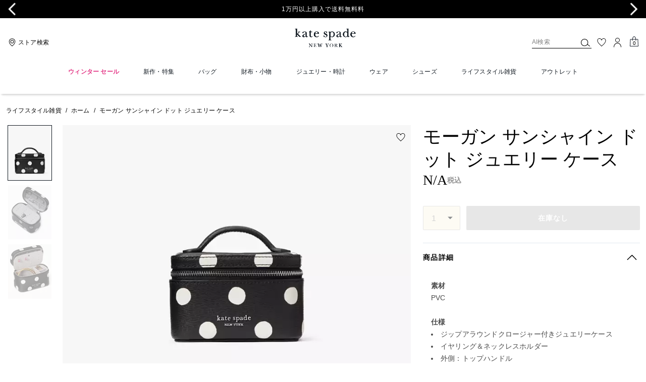

--- FILE ---
content_type: text/html; charset=utf-8
request_url: https://www.katespade.jp/products/KF567.html
body_size: 72223
content:
<!DOCTYPE html><html lang="ja"><head><meta charSet="utf-8"/><script>
    
function getOriginalReferrer() {
var localStorage = window.localStorage || {
  setItem: function () {},
  getItem: function () {},
  clear: function () {},
  removeItem: function () {},
}

var STORAGE_ORIGINAL_REFERRER = 'mw_original_referrer'
var STORAGE_LAST_SESSION_ID = 'mw_last_session_id'
var SESSION_ID = 'sid'

var COMPAIGN_PARAMS = [
  'utm_source',
  'utm_medium',
  'utm_term',
  'utm_content',
  'utm_id',
  'utm_campaign',
  'gclid',
  'gclsrc',
  'dclid',
]

function getCookie(cname) {
  let name = cname + "=";
  let decodedCookie = decodeURIComponent(document.cookie);
  let ca = decodedCookie.split(';');
  for(let i = 0; i <ca.length; i++) {
    let c = ca[i];
    while (c.charAt(0) == ' ') {
      c = c.substring(1);
    }
    if (c.indexOf(name) == 0) {
      return c.substring(name.length, c.length);
    }
  }
  return "";
}

function compaignParamsWereUpdated(storedReferrer, currentReferrer) {
  if (!storedReferrer || !currentReferrer) {
    return true
  }
  try {
    var storedUrl = new URL(storedReferrer)
    var currentUrl = new URL(currentReferrer)

    var paramsDiffers = COMPAIGN_PARAMS.find(function (paramName) {
      var storedVal = storedUrl.searchParams.get(paramName)
      var currentVal = currentUrl.searchParams.get(paramName)
      return currentVal && currentVal !== storedVal
    })

    return !!paramsDiffers
  } catch (e) {
    console.error(e)
  }
  return true
}


  var storedReferrer = localStorage.getItem(STORAGE_ORIGINAL_REFERRER)
  var lastSessionId = localStorage.getItem(STORAGE_LAST_SESSION_ID)
  var currentReferrer = window.location.href
  var currentSessionId = getCookie(SESSION_ID)

  if (
    currentSessionId !== lastSessionId ||
    compaignParamsWereUpdated(storedReferrer, currentReferrer)
  ) {
    return currentReferrer
  }

  return storedReferrer
}

    function isLowPoweredDevice(deviceType) {
    const checkOutputVersion = (output, version)=>Array.isArray(output) ? Number(output[1]?.trim()) < version : false;
    const ua = window.navigator.userAgent;
    const isMobile = Boolean(deviceType.match(/smartphone|mobile/)) || Boolean(ua?.match(/Android|BlackBerry|iPhone|iPad|iPod|Opera Mini|IEMobile|WPDesktop/i));
    const isLegacyVersion = checkOutputVersion(/Android ([\d]+)/i.exec(ua), 10) || checkOutputVersion(/OS ([\d]+)/i.exec(ua), 15);
    return isMobile && isLegacyVersion;
}
    function getCurrentReferrer() {
    const referrerFromStorage = localStorage.getItem("mw_virtual_referrer");
    const lastVisitedUrl = localStorage.getItem("mw_last_visited_url");
    const isPaginatedPlpReload = getIsPaginatedPlpReload(lastVisitedUrl, window.location.href);
    const isPreviousPageSpa = !!window?.history?.state;
    if (!isPreviousPageSpa && isPaginatedPlpReload && lastVisitedUrl) {
        localStorage.setItem("mw_virtual_referrer", lastVisitedUrl);
        return lastVisitedUrl;
    }
    // use virtual referrer from storage if previous page was SPA
    if (isPreviousPageSpa && referrerFromStorage) {
        return referrerFromStorage;
    }
    // otherwise use default document.referrer and store it's value as a virtual referrer
    localStorage.setItem("mw_virtual_referrer", window.document.referrer);
    return window.document.referrer;
}
    function getIsPaginatedPlpReload(prevUrlStr, currentUrlStr) {
    if (!prevUrlStr || !currentUrlStr || !prevUrlStr.includes("/shop/") || !prevUrlStr.includes("page=")) {
        return false;
    }
    const prevUrl = new URL(prevUrlStr);
    const currentUrl = new URL(currentUrlStr);
    if (prevUrl.pathname !== currentUrl.pathname) {
        return false;
    }
    const prevParams = Object.fromEntries(prevUrl.searchParams);
    const currentParams = Object.fromEntries(currentUrl.searchParams);
    const missingParam = Object.keys(prevParams).filter((key)=>key !== "page").find((key)=>prevParams[key] !== currentParams[key]);
    return !missingParam;
}
    window.uiInteractiveCallbackTriggered = false;
    window.uiInteractiveCallback = function() {
      window.uiInteractiveCallbackTriggered = true;
    };
    setTimeout(() => { window.uiInteractiveCallback() }, 7000);
    window.dataLayer = window.dataLayer || [];
    function gtag(){dataLayer.push(arguments);}
    window.dataLayer.push({"event":"dataLayer_initialized","page":{"bread_crumbs":"ライフスタイル雑貨:ホーム:モーガン サンシャイン ドット ジュエリー ケース","is_outlet":"0","is_coachtopia":"0","is_soft_404":"0","page_brand":"Kate Spade","page_language":"ja-jp","page_name":"product","page_region":"JP","page_title":"モーガン サンシャイン ドット ジュエリー ケース | その他小物 | ケイト・スペードニューヨーク【公式オンラインショップ】","page_type":"product","page_url":window.location.href,"page_path":window.location.pathname,"referrer":getCurrentReferrer(),"original_referrer":getOriginalReferrer()},"shop":{},"session":{"environment":"production","version":"pwa"},"user":{"is_first_visit":"0","is_logged_in":"0","is_registered":"0","membership_id":"","is_special_month":"0","is_subscribed":"0","user_type":"guest","is_vip_b2b":"0","is_low_powered":String(Number(isLowPoweredDevice("desktop")))},"cart":{}});
    (function(w,d,s,l,i){w[l]=w[l]||[];
    w[l].push({'gtm.start':new Date().getTime(),event:'gtm.js'});
    var f=d.getElementsByTagName(s)[0],
    j=d.createElement(s),dl=l!='dataLayer'?'&l='+l:'';j.async=true;j.src=
    'https://tpr-analytics-tzt6hs5.katespade.jp/gtm.js?id=GTM-TK77PQQ'+dl;f.parentNode.insertBefore(j,f);
    })(window,document,'script','dataLayer','');
  </script><script>
!function(){if('PerformanceLongTaskTiming' in window){var g=window.__tti={e:[]};
g.o=new PerformanceObserver(function(l){g.e=g.e.concat(l.getEntries())});
g.o.observe({entryTypes:['longtask']})}}();
</script><meta name="description" content="モーガン サンシャイン ドット ジュエリー ケースのご紹介です。お気に入りのジュエリーを簡単に整理整頓して収納できる、「モーガン」のジュエリーケー…。ケイト・スペードニューヨークの財布小物はギフトやプレゼントにもおすすめです。バースデー特典・オリジナル配送BOX・豊富な決済方法をご用意。"/><meta name="keywords" content=""/><meta name="title" content="モーガン サンシャイン ドット ジュエリー ケース | その他小物 | ケイト・スペードニューヨーク【公式オンラインショップ】"/><meta name="robots" content="index, follow, max-image-preview:large"/><link rel="canonical" href="https://www.katespade.jp/products/morgan-sunshine-dot-jewelry-case/KF567.html"/><link rel="alternate" hrefLang="ja-JP" href="https://www.katespade.jp/jp/products/KF567.html"/><script data-qa="seo-site-navigation-element" type="application/ld+json">[{"@context":"http://schema.org","@type":"siteNavigationElement","name":"ウィンター セール","url":"https://www.katespade.jp/shop/sale"},{"@context":"http://schema.org","@type":"siteNavigationElement","name":"新作・特集","url":"https://www.katespade.jp/shop/new-arrivals"},{"@context":"http://schema.org","@type":"siteNavigationElement","name":"バッグ","url":"https://www.katespade.jp/shop/bags"},{"@context":"http://schema.org","@type":"siteNavigationElement","name":"財布・小物","url":"https://www.katespade.jp/shop/wallets"},{"@context":"http://schema.org","@type":"siteNavigationElement","name":"ジュエリー・時計","url":"https://www.katespade.jp/shop/jewelry"},{"@context":"http://schema.org","@type":"siteNavigationElement","name":"ウェア","url":"https://www.katespade.jp/shop/clothing"},{"@context":"http://schema.org","@type":"siteNavigationElement","name":"シューズ","url":"https://www.katespade.jp/shop/shoes"},{"@context":"http://schema.org","@type":"siteNavigationElement","name":"ライフスタイル雑貨","url":"https://www.katespade.jp/shop/accessories"},{"@context":"http://schema.org","@type":"siteNavigationElement","name":"アウトレット","url":"https://www.katespade.jp/shop/outlet"}]</script><meta name="viewport" content="width=device-width, initial-scale=1, user-scalable=no"/><meta name="theme-color" content="#000"/><link rel="apple-touch-icon" href="https://assets.katespade.com/icons/kate-spade/apple-touch-icon.png"/><link rel="icon" sizes="32x32" href="https://assets.katespade.com/icons/kate-spade/favicon-32x32.png" type="image/png"/><link rel="icon" sizes="16x16" href="https://assets.katespade.com/icons/kate-spade/favicon-16x16.png" type="image/png"/><link rel="icon" href="https://assets.katespade.com/icons/kate-spade/favicon.ico"/><link rel="manifest" href="/api/manifest"/><script>if(!document.cookie.includes('cc-rth') && !document.cookie.includes('cc-nx')) {
      document.cookie = "cc-rht=1; max-age=60; path=/";
    }</script><link rel="preload" href="https://assets.katespade.com/na/fonts/MaisonNeueLight.woff2" as="font" type="font/woff2" crossorigin="anonymous"/><link rel="preload" href="https://assets.katespade.com/na/fonts/KateSerifItalic.woff2" as="font" type="font/woff2" crossorigin="anonymous"/><link rel="preload" href="https://assets.katespade.com/na/fonts/ITCNewBaskervilleRoman.woff2" as="font" type="font/woff2" crossorigin="anonymous"/><link rel="preload" href="https://assets.katespade.com/na/fonts/FuturaNowTextRegular.woff2" as="font" type="font/woff2" crossorigin="anonymous"/><link rel="preconnect" href="https://p11.techlab-cdn.com" crossorigin="anonymous"/><link rel="preconnect" href="https://tpr-analytics-tzt6hs5.katespade.jp" crossorigin="anonymous"/><link rel="preconnect" href="https://www.googletagmanager.com" crossorigin="anonymous"/><link rel="preconnect" href="https://cdn.quantummetric.com" crossorigin="anonymous"/><link rel="dns-prefetch" href="https://tapestry-app.quantummetric.com" crossorigin="anonymous"/><link rel="dns-prefetch" href="https://www.google-analytics.com" crossorigin="anonymous"/><link rel="dns-prefetch" href="https://cdn.optimizely.com" crossorigin="anonymous"/><link rel="dns-prefetch" href="https://assets.katespade.com" crossorigin="anonymous"/><link rel="dns-prefetch" href="https://katespade.scene7.com" crossorigin="anonymous"/><title>モーガン サンシャイン ドット ジュエリー ケース | その他小物 | ケイト・スペードニューヨーク【公式オンラインショップ】</title><link rel="preload" href="" fetchPriority="high" as="image"/><script src="/api/optimizely-script" referrerPolicy="no-referrer-when-downgrade" type="text/javascript"></script><meta name="next-head-count" content="34"/><link rel="preload" href="/_next/static/css/4e172b0aff2dd811.css" as="style"/><link rel="stylesheet" href="/_next/static/css/4e172b0aff2dd811.css" data-n-g=""/><noscript data-n-css=""></noscript><script defer="" nomodule="" src="/_next/static/chunks/polyfills-c67a75d1b6f99dc8.js"></script><script defer="" src="/_next/static/chunks/9119.ad94d1c9d1b97e5a.js"></script><script defer="" src="/_next/static/chunks/7701.63ef27afbcaed3c8.js"></script><script defer="" src="/_next/static/chunks/6790.5289dcb681ac4ce4.js"></script><script defer="" src="/_next/static/chunks/9429.1e416a0eba071b81.js"></script><script defer="" src="/_next/static/chunks/9440.be3801d91b113214.js"></script><script defer="" src="/_next/static/chunks/4599.51756948d5a2b17d.js"></script><script defer="" src="/_next/static/chunks/5080.6f5e30b551946833.js"></script><script defer="" src="/_next/static/chunks/594.a8529814825099af.js"></script><script defer="" src="/_next/static/chunks/3964.32977f640d7ea27a.js"></script><script defer="" src="/_next/static/chunks/7968.078489f7aacca50a.js"></script><script src="/_next/static/chunks/webpack-5826686573809dec.js" defer=""></script><script src="/_next/static/chunks/framework-24b7f8f46b43a384.js" defer=""></script><script src="/_next/static/chunks/main-83d5869bd5821e95.js" defer=""></script><script src="/_next/static/chunks/pages/_app-69f6137eaab91f87.js" defer=""></script><script src="/_next/static/chunks/6066-021a8d38d483d2b8.js" defer=""></script><script src="/_next/static/chunks/7536-f218664a242f5764.js" defer=""></script><script src="/_next/static/chunks/1926-ccf47b2bd1237704.js" defer=""></script><script src="/_next/static/chunks/7677-4be00bb6e8d95af6.js" defer=""></script><script src="/_next/static/chunks/2428-a62103c540f47bfd.js" defer=""></script><script src="/_next/static/chunks/159-6fca4b00ffda63fb.js" defer=""></script><script src="/_next/static/chunks/5262-3133c5e5b212dfa8.js" defer=""></script><script src="/_next/static/chunks/3338-198734e67e1c6f73.js" defer=""></script><script src="/_next/static/chunks/9576-bedee964f8635c99.js" defer=""></script><script src="/_next/static/chunks/7848-1a1e55f3dc1733bd.js" defer=""></script><script src="/_next/static/chunks/2924-be1da84c2b9dd856.js" defer=""></script><script src="/_next/static/chunks/10-b6b8a3e93d4111e9.js" defer=""></script><script src="/_next/static/chunks/4963-598efa2e45925ac3.js" defer=""></script><script src="/_next/static/chunks/8438-d32f13b8358c7402.js" defer=""></script><script src="/_next/static/chunks/2996-f660798e79ed1d4f.js" defer=""></script><script src="/_next/static/chunks/4275-c5de6ebc43cf18ed.js" defer=""></script><script src="/_next/static/chunks/8078-8038f0ef8d7cc263.js" defer=""></script><script src="/_next/static/chunks/9951-9300b00bd8413f8c.js" defer=""></script><script src="/_next/static/chunks/7008-708fc68e91748b46.js" defer=""></script><script src="/_next/static/chunks/3616-62df0f70097979fd.js" defer=""></script><script src="/_next/static/chunks/pages/products/%5B...slug%5D-3a2719dfd790a159.js" defer=""></script><script src="/_next/static/hDPSYmmGItAlJGlSLv85x/_buildManifest.js" defer=""></script><script src="/_next/static/hDPSYmmGItAlJGlSLv85x/_ssgManifest.js" defer=""></script></head><body class="brand-kate-spade plp-v3-template"><noscript><iframe src='https://www.googletagmanager.com/ns.html?id=GTM-TK77PQQ'
      height='0' width='0' style='display:none;visibility:hidden'></iframe></noscript><div id="__next"><style data-emotion="css-global kcxk3r">:host,:root,[data-theme]{--chakra-ring-inset:var(--chakra-empty,/*!*/ /*!*/);--chakra-ring-offset-width:0px;--chakra-ring-offset-color:#fff;--chakra-ring-color:rgba(66, 153, 225, 0.6);--chakra-ring-offset-shadow:0 0 #0000;--chakra-ring-shadow:0 0 #0000;--chakra-space-x-reverse:0;--chakra-space-y-reverse:0;--chakra-colors-transparent:transparent;--chakra-colors-current:currentColor;--chakra-colors-black:#000000;--chakra-colors-white:#FFFFFF;--chakra-colors-whiteAlpha-50:rgba(255, 255, 255, 0.04);--chakra-colors-whiteAlpha-100:rgba(255, 255, 255, 0.06);--chakra-colors-whiteAlpha-200:rgba(255, 255, 255, 0.08);--chakra-colors-whiteAlpha-300:rgba(255, 255, 255, 0.16);--chakra-colors-whiteAlpha-400:rgba(255, 255, 255, 0.24);--chakra-colors-whiteAlpha-500:rgba(255, 255, 255, 0.36);--chakra-colors-whiteAlpha-600:rgba(255, 255, 255, 0.48);--chakra-colors-whiteAlpha-700:rgba(255, 255, 255, 0.64);--chakra-colors-whiteAlpha-800:rgba(255, 255, 255, 0.80);--chakra-colors-whiteAlpha-900:rgba(255, 255, 255, 0.92);--chakra-colors-blackAlpha-50:rgba(0, 0, 0, 0.04);--chakra-colors-blackAlpha-100:rgba(0, 0, 0, 0.06);--chakra-colors-blackAlpha-200:rgba(0, 0, 0, 0.08);--chakra-colors-blackAlpha-300:rgba(0, 0, 0, 0.16);--chakra-colors-blackAlpha-400:rgba(0, 0, 0, 0.24);--chakra-colors-blackAlpha-500:rgba(0, 0, 0, 0.36);--chakra-colors-blackAlpha-600:rgba(0, 0, 0, 0.48);--chakra-colors-blackAlpha-700:rgba(0, 0, 0, 0.64);--chakra-colors-blackAlpha-800:rgba(0, 0, 0, 0.80);--chakra-colors-blackAlpha-900:rgba(0, 0, 0, 0.92);--chakra-colors-gray-50:#F7FAFC;--chakra-colors-gray-100:#EDF2F7;--chakra-colors-gray-200:#E2E8F0;--chakra-colors-gray-300:#CBD5E0;--chakra-colors-gray-400:#A0AEC0;--chakra-colors-gray-500:#718096;--chakra-colors-gray-600:#4A5568;--chakra-colors-gray-700:#2D3748;--chakra-colors-gray-800:#1A202C;--chakra-colors-gray-900:#171923;--chakra-colors-red-50:#FFF5F5;--chakra-colors-red-100:#FED7D7;--chakra-colors-red-200:#FEB2B2;--chakra-colors-red-300:#FC8181;--chakra-colors-red-400:#F56565;--chakra-colors-red-500:#E53E3E;--chakra-colors-red-600:#C53030;--chakra-colors-red-700:#9B2C2C;--chakra-colors-red-800:#822727;--chakra-colors-red-900:#63171B;--chakra-colors-orange-50:#FFFAF0;--chakra-colors-orange-100:#FEEBC8;--chakra-colors-orange-200:#FBD38D;--chakra-colors-orange-300:#F6AD55;--chakra-colors-orange-400:#ED8936;--chakra-colors-orange-500:#DD6B20;--chakra-colors-orange-600:#C05621;--chakra-colors-orange-700:#9C4221;--chakra-colors-orange-800:#7B341E;--chakra-colors-orange-900:#652B19;--chakra-colors-yellow-50:#FFFFF0;--chakra-colors-yellow-100:#FEFCBF;--chakra-colors-yellow-200:#FAF089;--chakra-colors-yellow-300:#F6E05E;--chakra-colors-yellow-400:#ECC94B;--chakra-colors-yellow-500:#D69E2E;--chakra-colors-yellow-600:#B7791F;--chakra-colors-yellow-700:#975A16;--chakra-colors-yellow-800:#744210;--chakra-colors-yellow-900:#5F370E;--chakra-colors-green-50:#F0FFF4;--chakra-colors-green-100:#C6F6D5;--chakra-colors-green-200:#9AE6B4;--chakra-colors-green-300:#68D391;--chakra-colors-green-400:#48BB78;--chakra-colors-green-500:#38A169;--chakra-colors-green-600:#2F855A;--chakra-colors-green-700:#276749;--chakra-colors-green-800:#22543D;--chakra-colors-green-900:#1C4532;--chakra-colors-teal-50:#E6FFFA;--chakra-colors-teal-100:#B2F5EA;--chakra-colors-teal-200:#81E6D9;--chakra-colors-teal-300:#4FD1C5;--chakra-colors-teal-400:#38B2AC;--chakra-colors-teal-500:#319795;--chakra-colors-teal-600:#2C7A7B;--chakra-colors-teal-700:#285E61;--chakra-colors-teal-800:#234E52;--chakra-colors-teal-900:#1D4044;--chakra-colors-blue-50:#ebf8ff;--chakra-colors-blue-100:#bee3f8;--chakra-colors-blue-200:#90cdf4;--chakra-colors-blue-300:#63b3ed;--chakra-colors-blue-400:#4299e1;--chakra-colors-blue-500:#3182ce;--chakra-colors-blue-600:#2b6cb0;--chakra-colors-blue-700:#2c5282;--chakra-colors-blue-800:#2a4365;--chakra-colors-blue-900:#1A365D;--chakra-colors-cyan-50:#EDFDFD;--chakra-colors-cyan-100:#C4F1F9;--chakra-colors-cyan-200:#9DECF9;--chakra-colors-cyan-300:#76E4F7;--chakra-colors-cyan-400:#0BC5EA;--chakra-colors-cyan-500:#00B5D8;--chakra-colors-cyan-600:#00A3C4;--chakra-colors-cyan-700:#0987A0;--chakra-colors-cyan-800:#086F83;--chakra-colors-cyan-900:#065666;--chakra-colors-purple-50:#FAF5FF;--chakra-colors-purple-100:#E9D8FD;--chakra-colors-purple-200:#D6BCFA;--chakra-colors-purple-300:#B794F4;--chakra-colors-purple-400:#9F7AEA;--chakra-colors-purple-500:#805AD5;--chakra-colors-purple-600:#6B46C1;--chakra-colors-purple-700:#553C9A;--chakra-colors-purple-800:#44337A;--chakra-colors-purple-900:#322659;--chakra-colors-pink-50:#FFF5F7;--chakra-colors-pink-100:#FED7E2;--chakra-colors-pink-200:#FBB6CE;--chakra-colors-pink-300:#F687B3;--chakra-colors-pink-400:#ED64A6;--chakra-colors-pink-500:#D53F8C;--chakra-colors-pink-600:#B83280;--chakra-colors-pink-700:#97266D;--chakra-colors-pink-800:#702459;--chakra-colors-pink-900:#521B41;--chakra-colors-linkedin-50:#E8F4F9;--chakra-colors-linkedin-100:#CFEDFB;--chakra-colors-linkedin-200:#9BDAF3;--chakra-colors-linkedin-300:#68C7EC;--chakra-colors-linkedin-400:#34B3E4;--chakra-colors-linkedin-500:#00A0DC;--chakra-colors-linkedin-600:#008CC9;--chakra-colors-linkedin-700:#0077B5;--chakra-colors-linkedin-800:#005E93;--chakra-colors-linkedin-900:#004471;--chakra-colors-facebook-50:#E8F4F9;--chakra-colors-facebook-100:#D9DEE9;--chakra-colors-facebook-200:#B7C2DA;--chakra-colors-facebook-300:#6482C0;--chakra-colors-facebook-400:#4267B2;--chakra-colors-facebook-500:#385898;--chakra-colors-facebook-600:#314E89;--chakra-colors-facebook-700:#29487D;--chakra-colors-facebook-800:#223B67;--chakra-colors-facebook-900:#1E355B;--chakra-colors-messenger-50:#D0E6FF;--chakra-colors-messenger-100:#B9DAFF;--chakra-colors-messenger-200:#A2CDFF;--chakra-colors-messenger-300:#7AB8FF;--chakra-colors-messenger-400:#2E90FF;--chakra-colors-messenger-500:#0078FF;--chakra-colors-messenger-600:#0063D1;--chakra-colors-messenger-700:#0052AC;--chakra-colors-messenger-800:#003C7E;--chakra-colors-messenger-900:#002C5C;--chakra-colors-whatsapp-50:#dffeec;--chakra-colors-whatsapp-100:#b9f5d0;--chakra-colors-whatsapp-200:#90edb3;--chakra-colors-whatsapp-300:#65e495;--chakra-colors-whatsapp-400:#3cdd78;--chakra-colors-whatsapp-500:#22c35e;--chakra-colors-whatsapp-600:#179848;--chakra-colors-whatsapp-700:#0c6c33;--chakra-colors-whatsapp-800:#01421c;--chakra-colors-whatsapp-900:#001803;--chakra-colors-twitter-50:#E5F4FD;--chakra-colors-twitter-100:#C8E9FB;--chakra-colors-twitter-200:#A8DCFA;--chakra-colors-twitter-300:#83CDF7;--chakra-colors-twitter-400:#57BBF5;--chakra-colors-twitter-500:#1DA1F2;--chakra-colors-twitter-600:#1A94DA;--chakra-colors-twitter-700:#1681BF;--chakra-colors-twitter-800:#136B9E;--chakra-colors-twitter-900:#0D4D71;--chakra-colors-telegram-50:#E3F2F9;--chakra-colors-telegram-100:#C5E4F3;--chakra-colors-telegram-200:#A2D4EC;--chakra-colors-telegram-300:#7AC1E4;--chakra-colors-telegram-400:#47A9DA;--chakra-colors-telegram-500:#0088CC;--chakra-colors-telegram-600:#007AB8;--chakra-colors-telegram-700:#006BA1;--chakra-colors-telegram-800:#005885;--chakra-colors-telegram-900:#003F5E;--chakra-colors-main-primary:var(--color-primary);--chakra-colors-main-secondary:var(--color-secondary);--chakra-colors-main-black:var(--color-black-base);--chakra-colors-main-saleRed:var(--color-sale);--chakra-colors-main-white:var(--color-white-base);--chakra-colors-main-inactive:var(--color-inactive);--chakra-colors-main-gray:var(--color-neutral-base);--chakra-colors-main-darkGray:var(--color-dark-gray);--chakra-colors-main-lightGray:var(--color-neutral-light);--chakra-colors-cart-default:var(--color-black-base);--chakra-colors-cart-sale:var(--color-sale);--chakra-colors-cart-old:var(--color-neutral-base);--chakra-colors-neutral-base:var(--color-neutral-base);--chakra-colors-neutral-cool:var(--color-neutral-cool);--chakra-colors-neutral-dark:var(--color-neutral-dark);--chakra-colors-neutral-light:var(--color-neutral-light);--chakra-colors-neutral-inactive:var(--color-neutral-inactive);--chakra-colors-neutral-medium:var(--color-neutral-medium);--chakra-colors-scrim-light:var(--color-scrim-light);--chakra-colors-scrim-dark:var(--color-scrim-dark);--chakra-colors-error-primary:var(--color-error-primary);--chakra-colors-error-secondary:var(--color-error-secondary);--chakra-colors-standout-primary:var(--color-standout-primary);--chakra-colors-standout-secondary:var(--color-standout-secondary);--chakra-colors-success-primary:var(--color-success-primary);--chakra-colors-success-secondary:var(--color-success-secondary);--chakra-borders-none:0;--chakra-borders-1px:1px solid;--chakra-borders-2px:2px solid;--chakra-borders-4px:4px solid;--chakra-borders-8px:8px solid;--chakra-fonts-heading:-apple-system,BlinkMacSystemFont,"Segoe UI",Helvetica,Arial,sans-serif,"Apple Color Emoji","Segoe UI Emoji","Segoe UI Symbol";--chakra-fonts-body:-apple-system,BlinkMacSystemFont,"Segoe UI",Helvetica,Arial,sans-serif,"Apple Color Emoji","Segoe UI Emoji","Segoe UI Symbol";--chakra-fonts-mono:SFMono-Regular,Menlo,Monaco,Consolas,"Liberation Mono","Courier New",monospace;--chakra-fontSizes-3xs:0.45rem;--chakra-fontSizes-2xs:0.625rem;--chakra-fontSizes-xs:var(--text-12);--chakra-fontSizes-sm:var(--text-14);--chakra-fontSizes-md:var(--text-16);--chakra-fontSizes-lg:var(--text-20);--chakra-fontSizes-xl:var(--text-24);--chakra-fontSizes-2xl:1.5rem;--chakra-fontSizes-3xl:1.875rem;--chakra-fontSizes-4xl:2.25rem;--chakra-fontSizes-5xl:3rem;--chakra-fontSizes-6xl:3.75rem;--chakra-fontSizes-7xl:4.5rem;--chakra-fontSizes-8xl:6rem;--chakra-fontSizes-9xl:8rem;--chakra-fontSizes-xxs:var(--text-10);--chakra-fontSizes-xlg:var(--text-26);--chakra-fontSizes-xxl:var(--text-28);--chakra-fontSizes-xxxl:var(--text-30);--chakra-fontSizes-double:var(--text-32);--chakra-fontSizes-doublelg:var(--text-40);--chakra-fontSizes-triple:var(--text-48);--chakra-fontSizes-triplelg:var(--text-54);--chakra-fontWeights-hairline:100;--chakra-fontWeights-thin:200;--chakra-fontWeights-light:300;--chakra-fontWeights-normal:400;--chakra-fontWeights-medium:500;--chakra-fontWeights-semibold:600;--chakra-fontWeights-bold:700;--chakra-fontWeights-extrabold:800;--chakra-fontWeights-black:900;--chakra-letterSpacings-tighter:-0.05em;--chakra-letterSpacings-tight:-0.025em;--chakra-letterSpacings-normal:0;--chakra-letterSpacings-wide:0.025em;--chakra-letterSpacings-wider:0.05em;--chakra-letterSpacings-widest:0.1em;--chakra-letterSpacings-xxl:var(--letter-spacing-2xl);--chakra-letterSpacings-xl:var(--letter-spacing-xl);--chakra-letterSpacings-lg:var(--letter-spacing-l);--chakra-letterSpacings-md:var(--letter-spacing-m);--chakra-letterSpacings-sm:var(--letter-spacing-s);--chakra-letterSpacings-xs:var(--letter-spacing-xs);--chakra-lineHeights-3:.75rem;--chakra-lineHeights-4:1rem;--chakra-lineHeights-5:1.25rem;--chakra-lineHeights-6:1.5rem;--chakra-lineHeights-7:1.75rem;--chakra-lineHeights-8:2rem;--chakra-lineHeights-9:2.25rem;--chakra-lineHeights-10:2.5rem;--chakra-lineHeights-normal:normal;--chakra-lineHeights-none:1;--chakra-lineHeights-shorter:1.25;--chakra-lineHeights-short:1.375;--chakra-lineHeights-base:1.5;--chakra-lineHeights-tall:1.625;--chakra-lineHeights-taller:2;--chakra-lineHeights-xxl:var(--line-height-2xl);--chakra-lineHeights-xl:var(--line-height-xl);--chakra-lineHeights-lg:var(--line-height-l);--chakra-lineHeights-md:var(--line-height-m);--chakra-lineHeights-s:var(--line-height-s);--chakra-lineHeights-xs:var(--line-height-xs);--chakra-radii-none:0;--chakra-radii-sm:0.125rem;--chakra-radii-base:0.25rem;--chakra-radii-md:0.375rem;--chakra-radii-lg:0.5rem;--chakra-radii-xl:0.75rem;--chakra-radii-2xl:1rem;--chakra-radii-3xl:1.5rem;--chakra-radii-full:9999px;--chakra-space-1:0.25rem;--chakra-space-2:0.5rem;--chakra-space-3:0.75rem;--chakra-space-4:1rem;--chakra-space-5:1.25rem;--chakra-space-6:1.5rem;--chakra-space-7:1.75rem;--chakra-space-8:2rem;--chakra-space-9:2.25rem;--chakra-space-10:2.5rem;--chakra-space-12:3rem;--chakra-space-14:3.5rem;--chakra-space-16:4rem;--chakra-space-20:5rem;--chakra-space-24:6rem;--chakra-space-28:7rem;--chakra-space-32:8rem;--chakra-space-36:9rem;--chakra-space-40:10rem;--chakra-space-44:11rem;--chakra-space-48:12rem;--chakra-space-52:13rem;--chakra-space-56:14rem;--chakra-space-60:15rem;--chakra-space-64:16rem;--chakra-space-72:18rem;--chakra-space-80:20rem;--chakra-space-96:24rem;--chakra-space-px:1px;--chakra-space-0-5:0.125rem;--chakra-space-1-5:0.375rem;--chakra-space-2-5:0.625rem;--chakra-space-3-5:0.875rem;--chakra-space-s1:var(--spacing-1);--chakra-space-s3:var(--spacing-3);--chakra-space-s10:var(--spacing-10);--chakra-space-sm1:var(--btn-spacers-sm1);--chakra-space-jumbo:var(--spacing-24);--chakra-space-xxxl:var(--spacing-xxxl);--chakra-space-xxl:var(--spacing-12);--chakra-space-xl:var(--spacing-8);--chakra-space-l:var(--spacing-6);--chakra-space-lm:var(--spacing-lm);--chakra-space-m:var(--spacing-4);--chakra-space-mar:var(--spacing-3);--chakra-space-s:var(--spacing-2);--chakra-space-xs:var(--spacing-1);--chakra-shadows-xs:0 0 0 1px rgba(0, 0, 0, 0.05);--chakra-shadows-sm:0 1px 2px 0 rgba(0, 0, 0, 0.05);--chakra-shadows-base:0 1px 3px 0 rgba(0, 0, 0, 0.1),0 1px 2px 0 rgba(0, 0, 0, 0.06);--chakra-shadows-md:0 4px 6px -1px rgba(0, 0, 0, 0.1),0 2px 4px -1px rgba(0, 0, 0, 0.06);--chakra-shadows-lg:0 10px 15px -3px rgba(0, 0, 0, 0.1),0 4px 6px -2px rgba(0, 0, 0, 0.05);--chakra-shadows-xl:0 20px 25px -5px rgba(0, 0, 0, 0.1),0 10px 10px -5px rgba(0, 0, 0, 0.04);--chakra-shadows-2xl:0 25px 50px -12px rgba(0, 0, 0, 0.25);--chakra-shadows-outline:0 0 0 3px rgba(66, 153, 225, 0.6);--chakra-shadows-inner:inset 0 2px 4px 0 rgba(0,0,0,0.06);--chakra-shadows-none:none;--chakra-shadows-dark-lg:rgba(0, 0, 0, 0.1) 0px 0px 0px 1px,rgba(0, 0, 0, 0.2) 0px 5px 10px,rgba(0, 0, 0, 0.4) 0px 15px 40px;--chakra-sizes-1:0.25rem;--chakra-sizes-2:0.5rem;--chakra-sizes-3:0.75rem;--chakra-sizes-4:1rem;--chakra-sizes-5:1.25rem;--chakra-sizes-6:1.5rem;--chakra-sizes-7:1.75rem;--chakra-sizes-8:2rem;--chakra-sizes-9:2.25rem;--chakra-sizes-10:2.5rem;--chakra-sizes-12:3rem;--chakra-sizes-14:3.5rem;--chakra-sizes-16:4rem;--chakra-sizes-20:5rem;--chakra-sizes-24:6rem;--chakra-sizes-28:7rem;--chakra-sizes-32:8rem;--chakra-sizes-36:9rem;--chakra-sizes-40:10rem;--chakra-sizes-44:11rem;--chakra-sizes-48:12rem;--chakra-sizes-52:13rem;--chakra-sizes-56:14rem;--chakra-sizes-60:15rem;--chakra-sizes-64:16rem;--chakra-sizes-72:18rem;--chakra-sizes-80:20rem;--chakra-sizes-96:24rem;--chakra-sizes-px:1px;--chakra-sizes-0-5:0.125rem;--chakra-sizes-1-5:0.375rem;--chakra-sizes-2-5:0.625rem;--chakra-sizes-3-5:0.875rem;--chakra-sizes-max:max-content;--chakra-sizes-min:min-content;--chakra-sizes-full:100%;--chakra-sizes-3xs:14rem;--chakra-sizes-2xs:16rem;--chakra-sizes-xs:20rem;--chakra-sizes-sm:24rem;--chakra-sizes-md:28rem;--chakra-sizes-lg:32rem;--chakra-sizes-xl:36rem;--chakra-sizes-2xl:42rem;--chakra-sizes-3xl:48rem;--chakra-sizes-4xl:56rem;--chakra-sizes-5xl:64rem;--chakra-sizes-6xl:72rem;--chakra-sizes-7xl:80rem;--chakra-sizes-8xl:90rem;--chakra-sizes-prose:60ch;--chakra-sizes-container-sm:640px;--chakra-sizes-container-md:768px;--chakra-sizes-container-lg:1024px;--chakra-sizes-container-xl:1280px;--chakra-zIndices-hide:-1;--chakra-zIndices-auto:auto;--chakra-zIndices-base:0;--chakra-zIndices-docked:10;--chakra-zIndices-dropdown:1000;--chakra-zIndices-sticky:1100;--chakra-zIndices-banner:1200;--chakra-zIndices-overlay:1300;--chakra-zIndices-modal:1400;--chakra-zIndices-popover:1500;--chakra-zIndices-skipLink:1600;--chakra-zIndices-toast:1700;--chakra-zIndices-tooltip:1800;--chakra-transition-property-common:background-color,border-color,color,fill,stroke,opacity,box-shadow,transform;--chakra-transition-property-colors:background-color,border-color,color,fill,stroke;--chakra-transition-property-dimensions:width,height;--chakra-transition-property-position:left,right,top,bottom;--chakra-transition-property-background:background-color,background-image,background-position;--chakra-transition-easing-ease-in:cubic-bezier(0.4, 0, 1, 1);--chakra-transition-easing-ease-out:cubic-bezier(0, 0, 0.2, 1);--chakra-transition-easing-ease-in-out:cubic-bezier(0.4, 0, 0.2, 1);--chakra-transition-duration-ultra-fast:50ms;--chakra-transition-duration-faster:100ms;--chakra-transition-duration-fast:150ms;--chakra-transition-duration-normal:200ms;--chakra-transition-duration-slow:300ms;--chakra-transition-duration-slower:400ms;--chakra-transition-duration-ultra-slow:500ms;--chakra-blur-none:0;--chakra-blur-sm:4px;--chakra-blur-base:8px;--chakra-blur-md:12px;--chakra-blur-lg:16px;--chakra-blur-xl:24px;--chakra-blur-2xl:40px;--chakra-blur-3xl:64px;}.chakra-ui-light :host:not([data-theme]),.chakra-ui-light :root:not([data-theme]),.chakra-ui-light [data-theme]:not([data-theme]),[data-theme=light] :host:not([data-theme]),[data-theme=light] :root:not([data-theme]),[data-theme=light] [data-theme]:not([data-theme]),:host[data-theme=light],:root[data-theme=light],[data-theme][data-theme=light]{--chakra-colors-chakra-body-text:var(--chakra-colors-gray-800);--chakra-colors-chakra-body-bg:var(--chakra-colors-white);--chakra-colors-chakra-border-color:var(--chakra-colors-gray-200);--chakra-colors-chakra-subtle-bg:var(--chakra-colors-gray-100);--chakra-colors-chakra-placeholder-color:var(--chakra-colors-gray-500);}.chakra-ui-dark :host:not([data-theme]),.chakra-ui-dark :root:not([data-theme]),.chakra-ui-dark [data-theme]:not([data-theme]),[data-theme=dark] :host:not([data-theme]),[data-theme=dark] :root:not([data-theme]),[data-theme=dark] [data-theme]:not([data-theme]),:host[data-theme=dark],:root[data-theme=dark],[data-theme][data-theme=dark]{--chakra-colors-chakra-body-text:var(--chakra-colors-whiteAlpha-900);--chakra-colors-chakra-body-bg:var(--chakra-colors-gray-800);--chakra-colors-chakra-border-color:var(--chakra-colors-whiteAlpha-300);--chakra-colors-chakra-subtle-bg:var(--chakra-colors-gray-700);--chakra-colors-chakra-placeholder-color:var(--chakra-colors-whiteAlpha-400);}</style><style data-emotion="css-global 3kbdol">html{line-height:1.5;-webkit-text-size-adjust:100%;font-family:system-ui,sans-serif;-webkit-font-smoothing:antialiased;text-rendering:optimizeLegibility;-moz-osx-font-smoothing:grayscale;touch-action:manipulation;}body{position:relative;min-height:100%;font-feature-settings:'kern';}*,*::before,*::after{border-width:0;border-style:solid;box-sizing:border-box;}main{display:block;}hr{border-top-width:1px;box-sizing:content-box;height:0;overflow:visible;}pre,code,kbd,samp{font-family:SFMono-Regular,Menlo,Monaco,Consolas,monospace;font-size:1em;}a{background-color:transparent;color:inherit;-webkit-text-decoration:inherit;text-decoration:inherit;}abbr[title]{border-bottom:none;-webkit-text-decoration:underline;text-decoration:underline;-webkit-text-decoration:underline dotted;-webkit-text-decoration:underline dotted;text-decoration:underline dotted;}b,strong{font-weight:bold;}small{font-size:80%;}sub,sup{font-size:75%;line-height:0;position:relative;vertical-align:baseline;}sub{bottom:-0.25em;}sup{top:-0.5em;}img{border-style:none;}button,input,optgroup,select,textarea{font-family:inherit;font-size:100%;line-height:1.15;margin:0;}button,input{overflow:visible;}button,select{text-transform:none;}button::-moz-focus-inner,[type="button"]::-moz-focus-inner,[type="reset"]::-moz-focus-inner,[type="submit"]::-moz-focus-inner{border-style:none;padding:0;}fieldset{padding:0.35em 0.75em 0.625em;}legend{box-sizing:border-box;color:inherit;display:table;max-width:100%;padding:0;white-space:normal;}progress{vertical-align:baseline;}textarea{overflow:auto;}[type="checkbox"],[type="radio"]{box-sizing:border-box;padding:0;}[type="number"]::-webkit-inner-spin-button,[type="number"]::-webkit-outer-spin-button{-webkit-appearance:none!important;}input[type="number"]{-moz-appearance:textfield;}[type="search"]{-webkit-appearance:textfield;outline-offset:-2px;}[type="search"]::-webkit-search-decoration{-webkit-appearance:none!important;}::-webkit-file-upload-button{-webkit-appearance:button;font:inherit;}details{display:block;}summary{display:-webkit-box;display:-webkit-list-item;display:-ms-list-itembox;display:list-item;}template{display:none;}[hidden]{display:none!important;}body,blockquote,dl,dd,h1,h2,h3,h4,h5,h6,hr,figure,p,pre{margin:0;}button{background:transparent;padding:0;}fieldset{margin:0;padding:0;}ol,ul{margin:0;padding:0;}textarea{resize:vertical;}button,[role="button"]{cursor:pointer;}button::-moz-focus-inner{border:0!important;}table{border-collapse:collapse;}h1,h2,h3,h4,h5,h6{font-size:inherit;font-weight:inherit;}button,input,optgroup,select,textarea{padding:0;line-height:inherit;color:inherit;}img,svg,video,canvas,audio,iframe,embed,object{display:block;}img,video{max-width:100%;height:auto;}[data-js-focus-visible] :focus:not([data-focus-visible-added]):not([data-focus-visible-disabled]){outline:none;box-shadow:none;}select::-ms-expand{display:none;}:root{--chakra-vh:100vh;}@supports (height: -webkit-fill-available){:root{--chakra-vh:-webkit-fill-available;}}@supports (height: -moz-fill-available){:root{--chakra-vh:-moz-fill-available;}}@supports (height: 100dvh){:root{--chakra-vh:100dvh;}}</style><style data-emotion="css-global 10cbqks">body{font-family:var(--chakra-fonts-body);color:var(--chakra-colors-chakra-body-text);background:var(--chakra-colors-chakra-body-bg);transition-property:background-color;transition-duration:var(--chakra-transition-duration-normal);line-height:var(--chakra-lineHeights-base);}*::-webkit-input-placeholder{color:var(--chakra-colors-chakra-placeholder-color);}*::-moz-placeholder{color:var(--chakra-colors-chakra-placeholder-color);}*:-ms-input-placeholder{color:var(--chakra-colors-chakra-placeholder-color);}*::placeholder{color:var(--chakra-colors-chakra-placeholder-color);}*,*::before,::after{border-color:var(--chakra-colors-chakra-border-color);word-wrap:break-word;}html{-webkit-font-smoothing:initial;}html,body{touch-action:pan-x pan-y;}html #__next,body #__next{display:-webkit-box;display:-webkit-flex;display:-ms-flexbox;display:flex;-webkit-flex-direction:column;-ms-flex-direction:column;flex-direction:column;height:100%;}html p,body p{margin:0px;}main{-webkit-box-flex:1;-webkit-flex-grow:1;-ms-flex-positive:1;flex-grow:1;}footer{background:var(--color-neutral-light);border-top:1px solid var(--color-inactive);}:root{font-size:16px!important;--spacing-lm:22px;--spacing-xxxl:72px;--btn-spacers-sm1:6px;--font-size-heading-xs:38px;--font-size-heading-md:50px;--font-size-heading-lg:62px;--color-dark-gray:#2e2e2e;--text-11:11px;--text-13:13px;--text-14:14px;--max-mobile-tile-height:244px;--max-desktop-tile-height:304px;--min-mobile-tile-height:244px;--min-desktop-tile-height:304px;--color-neutral-inactive:#d8d8d8;--color-sale:#CC0000;--color-black-base:#000;--color-white-base:#fff;--certona-mobile-product-tile-width:140px;--certona-mobile-product-tile-dynamic-width:calc((100vw - 0.5rem) / 2.5);--certona-mobile-product-tile-height:175px;--certona-desktop-product-tile-width:215px;--certona-desktop-product-tile-height:268px;--promo-tile-1up-aspect-ratio:calc(243/304);--promo-tile-2up-desktop-aspect-ratio:calc(498/304);--staircase-comparablePrice-height:18px;--staircase-promoCallout-height:18px;--staircase-addToBag-height:36px;--staircase-viewSimilar-height:20px;--staircase-reviews-height:13px;--max-desktop-two-tiles-height:1220px;--scheme-darkThemeNAV-bg-color:var(--color-neutral-dark-1, #161616);--scheme-darkThemeNAV-text-color:var(--color-neutral-light);--scheme-darkThemeNAV-secondary-text-color:var(--color-neutral-light-3);--scheme-darkThemeNAV-footer-bg-color:var(--color-neutral-dark);--scheme-darkThemeNAV-t1-subline-color:var(--color-neutral-base);--scheme-darkThemeNAV-header-color:var(--color-neutral-light);--scheme-darkThemeNAV-list-price-color:var(--color-neutral-light);--scheme-darkThemeNAV-selected-category-bg:var(--color-background-cta-focus);--scheme-darkThemeNAV-suggestions-product-text-color:var(--color-secondary);--scheme-darkThemeNAV-suggestions-strikethrough-text-color:var(--color-neutral-light-3);--scheme-darkThemeNAV-input-bg-color:var(--color-neutral-light, #f7f7f7);--scheme-lightThemeNAV-bg-color:var(--color-white-base);--scheme-lightThemeNAV-text-color:var(--color-primary);--scheme-lightThemeNAV-secondary-text-color:var(--color-neutral-base);--scheme-lightThemeNAV-footer-bg-color:var(--color-neutral-light-1, #f1f1f1);--scheme-lightThemeNAV-t1-subline-color:var(--color-neutral-light-2, #e1e1e1);--scheme-lightThemeNAV-header-color:var(--color-neutral-medium);--scheme-lightThemeNAV-list-price-color:var(--color-neutral-1, #6d6d6d);--scheme-lightThemeNAV-selected-category-bg:var(--color-neutral-light);--scheme-lightThemeNAV-suggestions-product-text-color:var(--color-primary);--scheme-lightThemeNAV-suggestions-strikethrough-text-color:var(--color-neutral-1);--scheme-lightThemeNAV-input-bg-color:var(--color-neutral-light, #f7f7f7);--scheme-greyThemeNAV-bg-color:var(--color-neutral-light-1, #f0f0f0);--scheme-greyThemeNAV-text-color:var(--color-primary);--scheme-greyThemeNAV-secondary-text-color:var(--color-neutral-base);--scheme-greyThemeNAV-footer-bg-color:var(--color-secondary, ##FFFFFE);--scheme-greyThemeNAV-t1-subline-color:var(--color-neutral-light-2, #e1e1e1);--scheme-greyThemeNAV-header-color:var(--color-neutral-medium);--scheme-greyThemeNAV-list-price-color:var(--color-neutral-1, #6d6d6d);--scheme-greyThemeNAV-selected-category-bg:var(--color-secondary, ##FFFFFE);--scheme-greyThemeNAV-suggestions-product-text-color:var(--color-primary);--scheme-greyThemeNAV-suggestions-strikethrough-text-color:var(--color-neutral-1);--scheme-greyThemeNAV-input-bg-color:var(--color-white-base, #ffffff);--max-promo-tile-wrapper-height:428px;--scheme-bg-color:var(--scheme-darkThemeNAV-bg-color, var(--scheme-default-bg-color, var(--color-neutral-dark-1, #161616)));--scheme-text-color:var(--scheme-darkThemeNAV-text-color, var(--scheme-default-text-color, var(--color-neutral-light)));--scheme-footer-bg-color:var(--scheme-darkThemeNAV-footer-bg-color, var(--scheme-default-footer-bg-color, var(--color-neutral-dark)));--scheme-t1-subline-color:var(--scheme-darkThemeNAV-t1-subline-color, var(--scheme-default-t1-subline-color, var(--color-neutral-base)));--scheme-header-color:var(--scheme-darkThemeNAV-header-color, var(--scheme-default-header-color, var(--color-neutral-light)));--scheme-list-price-color:var(--scheme-darkThemeNAV-list-price-color, var(--scheme-default-list-price-color, var(--color-neutral-light)));--scheme-secondary-text-color:var(--scheme-darkThemeNAV-secondary-text-color, var(--scheme-default-secondary-text-color, var(--color-neutral-light-3)));--scheme-selected-category-bg:var(--scheme-darkThemeNAV-selected-category-bg, var(--scheme-default-selected-category-bg, var(--color-background-cta-focus)));--scheme-suggestions-product-text-color:var(--scheme-darkThemeNAV-suggestions-product-text-color, var(--scheme-default-suggestions-product-text-color, var(--color-secondary)));--scheme-suggestions-strikethrough-text-color:var(--scheme-darkThemeNAV-suggestions-strikethrough-text-color, var(--scheme-default-suggestions-strikethrough-text-color, var(--color-neutral-light-3)));--scheme-input-bg-color:var(--scheme-darkThemeNAV-input-bg-color, var(--scheme-default-input-bg-color, var(--color-neutral-light, #f7f7f7)));}@media (min-width: 769px){:root{--staircase-viewSimilar-height:43px;--staircase-comparablePrice-height:21px;}}.plp-v3-1{--max-desktop-tile-height:403px;}#icon-review-star-half .cust0{fill-rule:evenodd;-webkit-clip-rule:evenodd;clip-rule:evenodd;fill:var(--color-dark-gray);}#icon-review-star-half .cust1{fill-rule:evenodd;-webkit-clip-rule:evenodd;clip-rule:evenodd;fill:var(--color-inactive);}.h-100{height:100%;}@supports not (aspect-ratio: auto){#home_body_slot_2 .amps-aspect-ratio-box .u-full-cover-element{padding:0px;}#home_body_slot_2 .amps-aspect-ratio-box .u-full-cover-element.m-d-ratio-defined img{position:relative;}}.content-asset_feedbackForm .modal{position:fixed;top:0px;left:0px;z-index:1500;display:none;width:100%;height:100%;overflow:hidden;outline:0px;}@media (min-width: 769px){.content-asset_feedbackForm .modal.modal-large .modal-dialog,.modal.modal-full-width.modal-large .modal-dialog{width:800px;max-width:800px;}}@media (min-width: 769px){.content-asset_feedbackForm .modal .modal-dialog,.modal.modal-full-width .modal-dialog{-webkit-align-items:center;-webkit-box-align:center;-ms-flex-align:center;align-items:center;}}@media (min-width: 0px) and (max-width: 767px){.content-asset_feedbackForm #modalFeedback .modal-dialog{width:calc(100% - 20px);max-width:100%;margin:10px;}}.content-asset_feedbackForm .modal .modal-dialog{position:relative;display:-webkit-box;display:-webkit-flex;display:-ms-flexbox;display:flex;min-height:100%;margin:auto;width:calc(100% - 64px);max-width:83%;}@media (min-width: 0px) and (max-width: 767px){.content-asset_feedbackForm #modalFeedback{width:100vw;}}.content-asset_feedbackForm #modalFeedback .modal-content{max-height:90vh;overflow:hidden;overflow-y:auto;}@media (min-width: 0px) and (max-width: 767px){.content-asset_feedbackForm #modalFeedbackContent{margin-top:5vh;}}@media (min-width: 769px){.content-asset_feedbackForm .modal .modal-content,.modal.modal-full-width .modal-content{height:auto;min-height:500px;}}.content-asset_feedbackForm .modal .modal-content{position:relative;display:-webkit-box;display:-webkit-flex;display:-ms-flexbox;display:flex;-webkit-flex-direction:column;-ms-flex-direction:column;flex-direction:column;width:100%;border-radius:2px;background-color:#fff;pointer-events:auto;outline:0px;padding:16px;}@media (min-width: 769px){.content-asset_feedbackForm .modal .modal-content{padding:24px;}}.content-asset_feedbackForm .modal .modal-header{padding-bottom:16px;}.content-asset_feedbackForm .modal .modal-header .close{float:right;}.content-asset_feedbackForm button.close{padding:0px;background-color:var(--chakra-colors-transparent);border:0px;-webkit-appearance:none;-moz-appearance:none;-ms-appearance:none;appearance:none;}.content-asset_feedbackForm .close{float:right;font-size:1.5rem;font-weight:700;line-height:1;color:#000;text-shadow:0 1px 0 #fff;opacity:.5;}.content-asset_feedbackForm .modalFeedbackForm{height:1440px;}.cms-slot img,.cms-slot svg{display:inline-block;}.certona-recommendations-home{min-width:1px;}.klarna-overlay~div>.chakra-modal__content-container{height:100vh;}.wyng_container{margin-top:48px;}.wyng-box__text{font-family:Helvetica LT Pro,Helvetica,Arial,sans-serif;font-size:10px;font-weight:400;line-height:1.35;letter-spacing:0.0625rem;margin-bottom:16px;margin-top:0px;}.wyng_box__header{font-family:HelveticaLTPro-Bold,Helvetica,Arial,sans-serif;font-weight:var(--chakra-fontWeights-bold);line-height:1.15;letter-spacing:0.0125rem;font-size:60px;margin-bottom:8px;margin-top:0px;}@media only screen and (max-width: 544px){.wyng_box__header{font-size:30px;}}.wyng-box__sub-header{font-family:var(--font-face2-normal),serif;font-weight:400;font-size:20px;line-height:1.4;letter-spacing:0.013rem;margin-bottom:24px;margin-top:0px;}.wyng-share-cta{font-weight:400;font-size:14px;line-height:1.15;padding:16px 24px;background:#ffffff;border:1px solid #d8d8d8;border-radius:2px;width:238px;}.tooltip-content{top:50px;left:-160px;width:220px;color:#223628;padding:10px;z-index:1;position:absolute;background:#FCEFF3;border-radius:6px;}.tooltip-content::after{top:-12px;left:calc(100% - 45px);content:'';position:absolute;margin-top:-5px;border-width:10px;border-style:solid;border-color:var(--chakra-colors-transparent);border-bottom-color:#FCEFF3;}.tooltip-content.tooltip-content--mobile{left:var(--chakra-space-1);}.tooltip-content.tooltip-content--mobile::after{left:10px;}.tooltip-content p{margin:0px;font-size:11px;text-align:left;line-height:1.2;letter-spacing:.5px;text-transform:none;}.tooltip-content a{-webkit-text-decoration:underline;text-decoration:underline;}::-ms-reveal{position:absolute;right:0px;}.pr-irlsnippet-header{display:none;}button.uiButton.ae-button{background:var(--chakra-colors-transparent);opacity:0;box-shadow:var(--chakra-shadows-none);position:absolute!important;top:0px;left:0px;}.chat_window.cCustomPreChatCmpMenu3Toro .main-menu{background-color:var(--chakra-colors-transparent);}.entry-highlight{font-family:var(--font-face2-normal);}.sizechart-content__select .table{width:100%;}.slick-dots-btn:before{display:none;}.slick-dots-btn svg path{fill:var(--color-inactive);}.slick-active .slick-dots-btn svg path{fill:#575757!important;}.review-rating-slider{width:100%;-webkit-appearance:none;-moz-appearance:none;-ms-appearance:none;appearance:none;background:var(--color-inactive);border-radius:4px;height:8px;}.review-rating-slider::-webkit-slider-thumb{-webkit-appearance:none;-moz-appearance:none;-ms-appearance:none;appearance:none;width:44px;height:8px;border-radius:5px;background:var(--color-neutral-dark);}.disabled-image{position:relative;}.disabled-image::after{content:"";cursor:pointer;position:absolute;top:0px;left:0px;width:100%;height:100%;-webkit-background-position:center;background-position:center;-webkit-background-size:cover;background-size:cover;background-repeat:no-repeat;background-image:url("[data-uri]");}.disabled-color{position:relative;}.disabled-color::after{content:"";cursor:pointer;position:absolute;top:3px;left:3px;width:70%;height:70%;-webkit-background-position:center;background-position:center;-webkit-background-size:cover;background-size:cover;background-repeat:no-repeat;background-image:url("[data-uri]");}.mob-recommend{-webkit-overflow-scrolling:touch;-ms-touch-action:touch;}.mob-recommend-items{scrollbar-width:none;}.mob-recommend-items::-webkit-scrollbar{display:none;}.mobile-carousel-slider .slick-dots{top:102%;}.main-promoModal .rightArrowStyle{-webkit-transform:translateX(0);-moz-transform:translateX(0);-ms-transform:translateX(0);transform:translateX(0);}.main-promoModal .leftArrowStyle{-webkit-transform:translateX(0);-moz-transform:translateX(0);-ms-transform:translateX(0);transform:translateX(0);}.recommendSlider .rightArrowStyle,.recommendSlider .leftArrowStyle{outline:2px solid transparent;outline-offset:2px;}.recommendSlider .rightArrowStyle:focus,.recommendSlider .leftArrowStyle:focus,.recommendSlider .rightArrowStyle svg:focus,.recommendSlider .leftArrowStyle svg:focus{outline:2px solid transparent;outline-offset:2px;}.recommendSlider .rightArrowStyle{-webkit-transform:translate(200%,-50%);-moz-transform:translate(200%,-50%);-ms-transform:translate(200%,-50%);transform:translate(200%,-50%);}.recommendSlider .leftArrowStyle{-webkit-transform:translate(-200%,-50%);-moz-transform:translate(-200%,-50%);-ms-transform:translate(-200%,-50%);transform:translate(-200%,-50%);}.ot-sdk-show-settings{font-size:10px;line-height:11px;}.ae-img{margin:0 auto;}.pdp-carousel-d{background-color:#f0f0f0;}.reloved-logo{margin:0 auto;}.klarna-logo{color:#17120f;font-family:Klarna Headline;font-weight:var(--chakra-fontWeights-bold);letter-spacing:-0.5px;font-size:12px;margin:0 4px;}.pdp-breadcrumb::-webkit-scrollbar{display:none;}.pdp-breadcrumb{-ms-overflow-style:none;scrollbar-width:none;}.pdp-product-heading{font-family:var(--font-face2-normal),serif;color:#000;}.ratings-content-divider{border-bottom:1px solid var(--color-inactive);}@media (min-width: 769px){.ratings-content-divider{border-bottom:1px dashed #000001;}}.content-divider::before{content:"";display:block;height:1px;width:100vw;position:relative;left:calc(50% - 50vw);background:var(--color-inactive);}.content-divider.content-divider-review-under-image::before{width:100%;left:unset;}.reviews-info-under-image{display:-webkit-box;display:-webkit-flex;display:-ms-flexbox;display:flex;-webkit-flex-direction:column;-ms-flex-direction:column;flex-direction:column;-webkit-align-items:flex-start;-webkit-box-align:flex-start;-ms-flex-align:flex-start;align-items:flex-start;}.reviews-write-review-under-image button{border:var(--chakra-borders-none);}.pdp-breadcrumb,.no-scrollVisible{-ms-overflow-style:none;scrollbar-width:none;}.pdp-breadcrumb::-webkit-scrollbar,.no-scrollVisible::-webkit-scrollbar{display:none;}.slider-left-alg{left:10px;}.slider-left-alg>.slick-list{left:4px;}.main-selector{margin-bottom:12px;}.main-selector .chakra-select__wrapper{height:48px;}.pr-shop-products+div{display:none;}.pr-media-carousel__caption+div{display:none;}.pr-media-carousel__card.pr-media-carousel__card--lg{height:100%;padding:1rem 2rem 0 2rem;}.pr-media-carousel__card .pr-overflow-x-hidden.pr-overflow-y-auto{overflow:hidden!important;}.pr-media-carousel__card .pr-overflow-x-hidden.pr-overflow-y-auto .pr-h-mediaDesktop{height:27rem;}.pr-shop-products h2{margin-bottom:0!important;}.w4{width:8rem;}.ship-text{margin-bottom:1.5rem;}.chakra-accordion__item>button[aria-expanded="true"]{padding-bottom:0px;}chakra-accordion__item>button[aria-expanded="false"]{padding-bottom:1rem;}.ship-text>a{font-size:.875rem;font-family:var(--font-face1-normal);}@media (min-width: 769px){#accordion-button-509+div{margin-bottom:15px;}}@media (min-width: 769px){#product-details>div{margin-left:10px;}}.cz2__type__symbols{font-family:MonogramSymbolsCustom;}body.backtotop-stickyVisible #backToTopBtn{-webkit-transform:translateY(-75px);-moz-transform:translateY(-75px);-ms-transform:translateY(-75px);transform:translateY(-75px);}@media (max-width: 769px){body.backtotop-stickyVisible #backToTopBtn{right:7px;}}@media (max-width: 769px){body.backtotop-stickyVisible.backtotop-visible .needlepoint{bottom:55px!important;}}body.backtotop-visible .needlepoint{bottom:50px!important;}body.chat-stickyVisible .helpButton{bottom:84px!important;}@media (max-width: 769px){body.chat-stickyVisible .helpButton{right:7px;}}body.chat-stickyVisible.backtotop-stickyVisible .helpButton{bottom:140px!important;}.compare-panel__atc .minicart__price .old-price+.actual-price{color:#000;font-family:var(--font-face2-normal),serif;}.compare-panel__atc .minicart__price .old-price{font-size:15px;-webkit-order:2;-ms-flex-order:2;order:2;margin-left:10px;}#web-messenger-container{right:1px;bottom:180px;}@media (min-width: 769px){#web-messenger-container{bottom:120px;right:9px;}}#web-messenger-container.opened{bottom:5px;}.countdown-banner__home .colon{font-family:var(--font-primary-bold);font-weight:var(--chakra-fontWeights-bold);line-height:1.15;letter-spacing:0.2px;}@media (min-width: 769px){.countdown-banner__home .colon{font-size:2.1rem;margin:0 8px;}}.countdown-banner__home--imgSection img{width:100%;}.countdown-banner__home--imgSection{width:107px;}@media (min-width: 769px){.countdown-banner__home--imgSection{width:214px;}}@media (min-width: 769px){.countdown-banner__home .plp-countdown-banner .countdown-banner__home--imgSection{width:165px;}}.countdown-banner__home .img-section .product_img{min-height:131px;}.countdown-banner__home .product_img{background:#f0f0f0;}.countdown-banner__home .img-section{margin:0 16px;}@media (min-width: 769px){.countdown-banner__home .img-section{margin:0 96px;}}@media (min-width: 769px){.countdown-banner__home--rightSection .time-box-container{margin-bottom:16px;}}.countdown-banner__home--rightSection .justify-content-center{-webkit-box-pack:space-around;-ms-flex-pack:space-around;-webkit-justify-content:space-around;justify-content:space-around;}.countdown-banner__home--rightSection>.time-info{margin-bottom:4px;color:#575757;}@media (min-width: 769px){.countdown-banner__home--rightSection>.time-info{margin-bottom:8px;}}.countdown-banner__home .time-box-container{margin-bottom:4px;}@media (min-width: 769px){.countdown-banner__home .deal-price{margin-bottom:16px;font-size:3.2rem;font-family:var(--font-primary-bold);font-weight:var(--chakra-fontWeights-bold);line-height:1.15;letter-spacing:0.2px;}}@media (min-width: 769px){.countdown-banner__home{padding:0px;margin-top:0px;}}.countdown-banner__home .deal-price .deal-price-dis{font-size:.85714rem;line-height:1.4;letter-spacing:0.2px;color:#575757;}@media (min-width: 769px){.countdown-banner__home .deal-price .deal-price-dis{font-size:1.14286rem;line-height:1.35;letter-spacing:0.2px;font-weight:500;}}.countdown-banner__home .deal-text{font-size:.71429rem;line-height:1.4;letter-spacing:1px;margin-bottom:4px;color:#000;}@media (min-width: 769px){.countdown-banner__home .deal-text{font-size:1.42857rem;font-family:HelveticaLTPro-Roman,Arial,sans-serif;line-height:1.15;letter-spacing:1.25px;margin-bottom:8px;}}.countdown-banner__home .time-box{padding:8px;font-family:var(--font-primary-bold);font-weight:var(--chakra-fontWeights-bold);line-height:1.15;letter-spacing:0.2px;background-color:#000;color:#fff;border-radius:8px;}@media (min-width: 769px){.countdown-banner__home .time-box{padding:8px;font-size:3.14rem;font-family:var(--font-primary-bold);font-weight:var(--chakra-fontWeights-bold);line-height:1.15;letter-spacing:0.2px;background-color:#000;width:-webkit-fit-content;width:-moz-fit-content;width:fit-content;color:#fff;border-radius:8px;}}.countdown-banner__home .time-text{margin-right:6px;color:#000;font-size:.57143rem;width:32px;}@media (min-width: 769px){.countdown-banner__home .time-text{width:74px;}}@media (min-width: 769px){.countdown-banner__home .time-text.time-info{font-size:.71429rem;line-height:1.4;letter-spacing:1px;}}button[embeddedservice-chatheader_chatheader].minimizeButton{padding:1px 6px;outline:2px solid transparent;outline-offset:2px;}button[embeddedservice-chatheader_chatheader].closeButton{padding:1px 6px;outline:2px solid transparent;outline-offset:2px;}.embeddedServiceIcon{display:none;}.helpButton{bottom:12px!important;width:40px;height:40px!important;padding:0px;border-radius:50%;background-color:var(--color-black-base);-webkit-background-position:center;background-position:center;-webkit-transition:bottom var(--chakra-transition-duration-normal) ease;transition:bottom var(--chakra-transition-duration-normal) ease;background-image:url("[data-uri]");-webkit-background-size:24px 24px;background-size:24px 24px;background-repeat:no-repeat;}body.backtotop-visible .helpButton{bottom:72px!important;}.helpButtonPDP{margin-bottom:72px;right:8px;}.helpButtonLabel{display:none;width:0%;}.embeddedServiceHelpButton .helpButton button.uiButton{right:12px;width:44px;height:44px;padding-left:10px;opacity:0;}.embeddedServiceHelpButton .helpButton .uiButton span.embeddedServiceIcon{width:24px;height:24px;margin-right:0px;background-image:url("data:image/svg+xml,%3Csvg xmlns='http://www.w3.org/2000/svg' width='48' height='48' viewBox='0 0 48 48' fill='none'%3E%3Cg clip-path='url(%23clip0)'%3E%3Cpath d='M42.5 38.9C41.3 37.7 40.4 36.6 39.7 34.5L39.6 34.3L39.7 34.1C40.1 33.5 40.4 32.4 40.4 31.4C40.4 28.4 40.4 26.5 40.4 24.5C40.4 22.9 40.4 21.5 40.4 19.7C40.2 16.9 38.3 14.4 35.5 13.1C34.7 11.5 33.7 10.3 32.3 9.49998C31 8.69998 29.3 8.19998 27.5 8.09998H15.7C13.5 8.29998 11.4 9.19998 9.9 10.5C8.3 11.9 7.4 13.8 7.2 15.7C7.2 17.6 7.2 19 7.2 20.6C7.2 22.4 7.2 24.4 7.2 27.5C7.2 28.5 7.5 29.6 7.9 30.2L8 30.3V30.5C7.3 32.7 6.3 33.7 5.2 34.9L5 35.1C7.2 36.1 9.5 36 11.9 34.9L12.2 34.8C13 36.2 14.2 37.6 15.5 38.6C16.8 39.5 18.1 40.1 19.1 40.1H32.4C32.9 40.1 34.9 39.5 35.2 39L35.4 38.7L35.7 38.8C38.2 39.9 40.4 40 42.6 39L42.5 38.9ZM12.6 34C12.4 33.9 12.3 33.8 12.2 33.7C10 34.8 8.1 34.8 7.4 34.8H6.6V34.7L7 34.1C7.9 32.8 8.7 31.4 8.9 30.3C8.4 29.5 8.1 28.4 8.1 27.3C8.1 24.2 8.1 22.2 8.1 20.5V20.4C8.1 18.8 8.1 17.5 8.1 15.6C8.9 12.1 11.4 9.79998 15.7 8.99998H27.6C30.7 9.19998 33 10.6 34.4 13.2C34.5 13.5 34.6 13.7 34.7 13.9C35.1 14.8 35.4 15.7 35.5 16.6L35.7 27C35.4 29.7 33.7 31.8 32.7 32.7C31.3 34.1 29.6 35 28.5 35L15.2 35.1C14.8 35.1 13.8 34.7 13 34.3C12.9 34.1 12.8 34.1 12.6 34ZM40.2 38.8C39.4 38.8 37.6 38.8 35.4 37.7C34.7 38.3 33 39.1 32.4 39.1L19.1 39C18 39 16 37.9 14.2 35.9L14.1 35.8H14.2C14.7 36 15.1 36 15.2 36H28.5C31.5 36 36.4 31.6 36.6 26.6V16.5C36.5 15.8 36.3 15.2 36.1 14.6V14.5L36.2 14.6C37.9 15.8 39 17.5 39.4 19.6C39.4 21.5 39.4 22.9 39.4 24.4C39.4 26.1 39.4 28.1 39.4 31.2C39.4 32.2 39.1 33.3 38.6 34.2C38.9 35.3 39.6 36.8 40.5 38L41 38.7H40.2V38.8Z' fill='black'/%3E%3C/g%3E%3Cdefs%3E%3CclipPath id='clip0'%3E%3Crect width='37.6' height='32' fill='white' transform='translate(5 8)'/%3E%3C/clipPath%3E%3C/defs%3E%3C/svg%3E");-webkit-background-size:24px 24px;background-size:24px 24px;-webkit-background-position:initial;background-position:initial;background-repeat:no-repeat no-repeat;display:block!important;}.embeddedServiceHelpButton .helpButton:hover::before,.embeddedServiceHelpButton .helpButton:focus::before{opacity:0;}.minimizedContainer.cCustomMinimizedChatButton{right:20px;}.chakra-modal__content.css-ydu0rg{height:110vh!important;padding-top:105px;}.chakra-modal__close-btn.css-1umbb2i{top:46px;}.chakra-select__wrapper .chakra-select{width:100%;}.chakra-modal__body{-webkit-flex-direction:column;-ms-flex-direction:column;flex-direction:column;-webkit-box-pack:center;-ms-flex-pack:center;-webkit-justify-content:center;justify-content:center;-webkit-align-items:center;-webkit-box-align:center;-ms-flex-align:center;align-items:center;}.chakra-modal__body::-webkit-scrollbar{width:10px!important;}.chakra-modal__body::-webkit-scrollbar-track{background:#eee!important;border-radius:20px!important;}.chakra-modal__body::-webkit-scrollbar-thumb{background-color:#999!important;border-radius:20px!important;}.staff-start [class*="__PoweredByLogo"]{visibility:hidden;}.embeddedServiceSidebar.modalContainer{font-family:FuturaNowTextRegular,Arial,sans-serif!important;}.embeddedServiceSidebar.layout-docked .dockableContainer{border-radius:0!important;}.embeddedServiceLiveAgentStateChatInputFooter.chasitorInputWrapper{background-color:#FCF7E6!important;}.embeddedServiceLiveAgentStateChatInputFooter .chasitorText{border-radius:0!important;}.embeddedServiceSidebarButton{border-radius:0!important;}.embeddedServiceSidebar .embeddedServiceSidebarButton:not(:disabled):focus{-webkit-text-decoration:none!important;text-decoration:none!important;box-shadow:var(--chakra-shadows-none)!important;}.embeddedServiceSidebar .embeddedServiceSidebarButton:not(:disabled):hover{background-color:#427E2B!important;-webkit-text-decoration:none!important;text-decoration:none!important;}.cKateSpadeEinsteinBotChat .prefields,.cKateSpadeSurpriseEinsteinBotChat .prefields{outline:none!important;}.embeddedServiceSidebarButton .label:hover,.embeddedServiceSidebarButton:hover .label{color:#427E2B!important;-webkit-text-decoration:underline!important;text-decoration:underline!important;}.embeddedServiceSidebar .embeddedServiceSidebarButton.uiButton--inverse:not(:disabled):hover{color:#427e2b!important;background:none!important;}.embeddedServiceSidebar .embeddedServiceSidebarButton.uiButton--inverse:not(:disabled):focus{background:none!important;}.embeddedServiceSidebar .embeddedServiceSidebarButton{border-radius:0!important;background-color:#000!important;}.embeddedServiceSidebar .embeddedServiceSidebarMinimizedDefaultUI.sidebarHeader:hover,.embeddedServiceSidebar.embeddedServiceSidebarMinimizedDefaultUI.sidebarHeader:focus{background:#fff!important;}.embeddedServiceSidebar .embeddedServiceSidebarButton.uiButton:not(:disabled):hover{color:#427e2b!important;}.embeddedServiceSidebar .embeddedServiceSidebarButton .embeddedServiceSidebarDialogState .dialogButton.dialog-button-0{-webkit-text-decoration:none!important;text-decoration:none!important;}.embeddedServiceSidebar .embeddedServiceSidebarButton.uiButton .label{color:#fff!important;-webkit-text-decoration:none!important;text-decoration:none!important;}.embeddedServiceSidebar .embeddedServiceSidebarButton.uiButton--inverse:not(:disabled) .label:hover{color:#427e2b!important;-webkit-text-decoration:underline!important;text-decoration:underline!important;}.embeddedServiceSidebar .embeddedServiceSidebarButton.uiButton--inverse:not(:disabled) .label{color:#000!important;}.embeddedServiceSidebar .embeddedServiceSidebarButton.uiButton--inverse:not(:disabled){-webkit-text-decoration:underline!important;text-decoration:underline!important;background-color:#fff!important;color:#000!important;}</style><style data-emotion="css 1hyfx7x">.css-1hyfx7x{display:none;}</style><div id="override-content" class="css-1hyfx7x"><div id="override-content"> <style> [data-qa="shop_similar_pdp"]{display: none;} #ratings-review-section { display: none } #social-section:not(#wyng-content #social-section):not(:empty) { min-height: 558px; } div#social-section { margin-bottom: 0px } <style> </div></style></div></div><!--$!--><template data-dgst="DYNAMIC_SERVER_USAGE"></template><!--/$--><script type="application/ld+json">{"@context":"https://schema.org/","@type":"BreadcrumbList","itemListElement":[{"@type":"ListItem","position":"1","name":"ライフスタイル雑貨","item":"https://www.katespade.jp/shop/accessories"},{"@type":"ListItem","position":"2","name":"ホーム","item":"https://www.katespade.jp/shop/accessories/home"},{"@type":"ListItem","position":"3","name":"モーガン サンシャイン ドット ジュエリー ケース","item":"https://www.katespade.jp/products/morgan-sunshine-dot-jewelry-case/KF567.html"}]}</script><script type="application/ld+json" data-key="ProductGroup">{"@context":"https://schema.org/","@type":"ProductGroup","name":"モーガン サンシャイン ドット ジュエリー ケース","description":"<div><b>素材</b><br/>PVC<br/></div><br/>\n<div><b>仕様</b><br/><li style=\"list-style-type:disc\">ジップアラウンドクロージャー付きジュエリーケース</li>\n<li style=\"list-style-type:disc\">イヤリング＆ネックレスホルダー</li>\n<li style=\"list-style-type:disc\">外側：トップハンドル</li>\n<li style=\"list-style-type:disc\">ピンマウントロゴ</li>\n<li style=\"list-style-type:disc\">ファイユライニング</li><br/></div><br/>\n<div><b>採寸サイズ</b><br/>高さ8cm 最大幅12cm 最少幅11.5cm 底マチ6cm 持ち手長さ9cm 持ち手幅1.3cm<br/></div><br/>\n<div>Style Number: KF567<br/></div>","mpn":"KF567","sku":"KF567","brand":{"@type":"Brand","name":"Kate Spade"},"url":"https://www.katespade.jp/products/morgan-sunshine-dot-jewelry-case/KF567.html","productGroupID":"KF567","variesBy":["https://schema.org/color"],"hasVariant":[],"additionalProperty":[{"@type":"PropertyValue","name":"Editor Notes","value":"お気に入りのジュエリーを簡単に整理整頓して収納できる、「モーガン」のジュエリーケース。サンシャインドットのプリントをあしらい、内装にはイヤリングやネックレスを美しくディスプレイできる専用ホルダーを装備しました。"}],"review":[]}</script><!--$--><style data-emotion="css jbbgp4">.css-jbbgp4{box-shadow:var(--chakra-shadows-none);position:-webkit-sticky;position:sticky;top:-0px;z-index:15;-webkit-transition:top 150ms ease-in-out;transition:top 150ms ease-in-out;}.css-jbbgp4 svg:focus{outline:2px solid transparent;outline-offset:2px;}</style><header class="css-jbbgp4"><style data-emotion="css 1y0g35d">.css-1y0g35d{visibility:visible;z-index:13;}.css-1y0g35d .cms-slot{overflow:hidden;}</style><div id="header-banner-content" class="css-1y0g35d"><div class="cms-slot"><style class="css-0"> .promo-item a { color: #fff; text-transform: capitalize; } .promo-item a:hover { color: #fff; } .header-promo-banner, .header-promo-banner .header-banner { background-color: #000; } .br-mobile { display: none; } /* .css-6qvoml svg, .css-1nd5l58 svg, .css-1p3i4zm svg { color: #fff; } */ .header-banner svg { color: #fff; } @media screen and (max-width: 768px) { .br-mobile { display: block; } } </style><style data-emotion="css g5c2jl">.css-g5c2jl{min-height:var(--spacing-8);position:relative;display:-webkit-box;display:-webkit-flex;display:-ms-flexbox;display:flex;}.css-g5c2jl.header-promo-banner path{fill:var(--color-white-base);}@media (min-width: 1334px){.css-g5c2jl.header-promo-banner .btn-prev{left:calc((100vw - 1334px)/2);}.css-g5c2jl.header-promo-banner .btn-next{right:calc((100vw - 1334px)/2);}}.css-g5c2jl .promo-item-wrapper{margin:0 auto;width:100%;padding:0 2rem;text-align:center;color:var(--color-white-base);font-size:var(--text-10);line-height:var(--line-height-xl);letter-spacing:var(--letter-spacing-l);}@media (max-width: 544px){.css-g5c2jl .promo-item-wrapper{padding:0 .5rem;}}.css-g5c2jl .header-banner .promo-item{font-family:Meiryo Bold,Hiragino Kaku Gothic ProN Bold,Hiragino Sans Bold,BIZ UDPGothic Bold,sans-serif;font-size:0.75rem;letter-spacing:0.0625rem;line-height:1.35;text-transform:uppercase;color:var(--color-white-base);}.css-g5c2jl .header-banner .slick-list{min-height:74px;}@media screen and (min-width: 992px){.css-g5c2jl .header-banner .slick-list{min-height:var(--spacing-6);}}</style><div class="header-promo-banner css-g5c2jl" data-qa="promo_banner_header"><style data-emotion="css 1lads1q">.css-1lads1q{display:-webkit-box;display:-webkit-flex;display:-ms-flexbox;display:flex;-webkit-align-items:center;-webkit-box-align:center;-ms-flex-align:center;align-items:center;-webkit-box-pack:center;-ms-flex-pack:center;-webkit-justify-content:center;justify-content:center;width:100%;}</style><div class="header-banner css-1lads1q"><style data-emotion="css 5l5qqm">.css-5l5qqm{width:1344px;margin:0 auto;display:-webkit-box;display:-webkit-flex;display:-ms-flexbox;display:flex;-webkit-align-items:center;-webkit-box-align:center;-ms-flex-align:center;align-items:center;padding:0 var(--spacing-3);}@media (max-width: 544px){.css-5l5qqm{padding:0 1.5rem;}}.css-5l5qqm svg{position:absolute;width:24px;height:24px;-webkit-transform:scale(1.4);-moz-transform:scale(1.4);-ms-transform:scale(1.4);transform:scale(1.4);color:var(--color-white-base);-webkit-filter:invert(1);filter:invert(1);}.css-5l5qqm svg.left-arrow{left:24px;}.css-5l5qqm svg.right-arrow{right:24px;}.css-5l5qqm [class*="chevron-left"]{left:-2rem;}.css-5l5qqm [class*="chevron-right"]{right:-2rem;}@media (max-width: 769px){.css-5l5qqm [class*="chevron-left"]{left:-1rem;}.css-5l5qqm [class*="chevron-right"]{right:-1rem;}}</style><div class="css-5l5qqm"><svg class="left-arrow"><use href="#icon-nav-chevron-left"></use></svg><div class="promo-item-wrapper css-0"><div class="promo-item"> <a href="/shop/sale" data-target="headertxt_20260109"> <span style="display: inline-block;"> <span style="display: inline-block;">＼アイテム追加・再値下げ／ ウインターセール開催中！</span></span></a> </div></div><svg class="right-arrow"><use href="#icon-nav-chevron-right"></use></svg></div></div></div></div></div><div style="min-height:0" class="css-0"><div class="headroom-wrapper"><div style="position:relative;top:0;left:0;right:0;z-index:15;-webkit-transform:translate3D(0, 0, 0);-ms-transform:translate3D(0, 0, 0);transform:translate3D(0, 0, 0);transition:all 150ms ease 0s" class="headroom headroom--unfixed"><style data-emotion="css ebjh07">.css-ebjh07{display:grid;max-width:1344px;margin:auto;justify-items:start;position:relative;}</style><div class="css-ebjh07"></div><style data-emotion="css 36leu5">.css-36leu5{background-color:var(--color-white-base);}.css-36leu5.transparentHeader svg path{fill:var(--color-white-base);}.css-36leu5.transparentHeader svg use[href="#icon-bagV2"],.css-36leu5.transparentHeader svg use[href="#icon-menuSearchV2"],.css-36leu5.transparentHeader svg use[href="#icon-searchV2"],.css-36leu5.transparentHeader svg use[href="#icon-accountV2"]{fill:var(--color-white-base);}.css-36leu5.transparentHeader .chakra-input__group{background-color:var(--chakra-colors-transparent);border-color:var(--color-white-base);}@media (min-width: 769px){.css-36leu5.transparentHeader{box-shadow:var(--chakra-shadows-none);}}.css-36leu5:not(.transparentHeader){box-shadow:0 5px 4px -3px rgb(0 0 0 / 10%);}.css-36leu5:has(.exposed-search-wrapper){box-shadow:var(--chakra-shadows-none);}</style><div class="  headerPageInnerContainer css-36leu5" data-qa="hdr_container_section"><div class="css-0"><style data-emotion="css pi9wyn">.css-pi9wyn{display:grid;max-width:1344px;margin:auto;justify-items:start;}</style><div class="css-pi9wyn"><style data-emotion="css fgxtay">.css-fgxtay{width:100%;padding:0 var(--spacing-3);}@media (max-width: 769px){.css-fgxtay{padding-left:var(--spacing-2);}}.css-fgxtay svg use[href="#icon-accountV2"]{fill:var(--color-primary);}</style><div class="css-fgxtay"><style data-emotion="css 1lqma9p">.css-1lqma9p{display:-webkit-box;display:-webkit-flex;display:-ms-flexbox;display:flex;-webkit-align-items:center;-webkit-box-align:center;-ms-flex-align:center;align-items:center;width:100%;margin:var(--spacing-8) 0;}@media (max-width: 769px){.css-1lqma9p{margin:25px 0;}}</style><div class=" css-1lqma9p"><style data-emotion="css gsgnfw">.css-gsgnfw{display:-webkit-box;display:-webkit-flex;display:-ms-flexbox;display:flex;-webkit-align-items:center;-webkit-box-align:center;-ms-flex-align:center;align-items:center;-webkit-box-pack:start;-ms-flex-pack:start;-webkit-justify-content:flex-start;justify-content:flex-start;-webkit-flex:1;-ms-flex:1;flex:1;height:32px;position:relative;}</style><div class="storelocator css-gsgnfw"><style data-emotion="css 1ujao2s">.css-1ujao2s{margin-right:var(--spacing-2);}</style><div class="css-1ujao2s"><style data-emotion="css avqw6d">.css-avqw6d:focus,.css-avqw6d[data-focus]{box-shadow:var(--chakra-shadows-none)!important;}</style><a data-qa="m_hdr_link_storelocator" aria-label="Stores" class="css-avqw6d" href="https://www.katespade.jp/stores/search?yloc=true"><style data-emotion="css 70qvj9">.css-70qvj9{display:-webkit-box;display:-webkit-flex;display:-ms-flexbox;display:flex;-webkit-align-items:center;-webkit-box-align:center;-ms-flex-align:center;align-items:center;}</style><div class="css-70qvj9"><style data-emotion="css 1dz76jb">.css-1dz76jb{width:var(--spacing-6);display:-webkit-box;display:-webkit-flex;display:-ms-flexbox;display:flex;}</style><div title="ストア検索" class="css-1dz76jb"><!--$--><svg width="25" height="24" viewBox="0 0 25 24" fill="none" xmlns="http://www.w3.org/2000/svg" class="location_svg__icon-navigation-location" pointer-events="none"><title>Store Locator</title><path fill-rule="evenodd" clip-rule="evenodd" d="M12.847 4h-.003l-.568.006-.1-.005L12.148 4C9.018 4 6 6.648 6 10.253c0 2.732 1.603 5.162 3.128 6.865a20.504 20.504 0 002.814 2.593l.198.147.055.038.014.01.005.004c.001 0 .002.001.286-.41l-.285.41c.171.12.399.12.57.001L12.5 19.5l.285.411.002-.001.004-.003.015-.01.054-.04a18.18 18.18 0 00.898-.703 20.482 20.482 0 002.115-2.036C17.398 15.415 19 12.985 19 10.253 19 6.648 15.981 4 12.85 4h-.003zM12.5 18.88a19.48 19.48 0 002.627-2.428c1.476-1.648 2.873-3.843 2.873-6.2C18 7.23 15.458 5.003 12.852 5l-.581.006h-.032L12.136 5C9.534 5.007 7 7.233 7 10.253c0 2.357 1.398 4.55 2.873 6.198A19.498 19.498 0 0012.5 18.88z" fill="#000"></path><path fill-rule="evenodd" clip-rule="evenodd" d="M12.5 8a2.5 2.5 0 100 5 2.5 2.5 0 000-5zm0 6a3.5 3.5 0 100-7 3.5 3.5 0 000 7z" fill="#000"></path></svg><!--/$--></div><div class="css-0"><style data-emotion="css 1bex5ru">.css-1bex5ru{color:var(--color-black-base);font-size:0.75rem;line-height:1.75;font-family:Meiryo Bold,Hiragino Kaku Gothic ProN Bold,Hiragino Sans Bold,BIZ UDPGothic Bold,sans-serif;letter-spacing:0.0125rem;font-weight:var(--chakra-fontWeights-normal);text-variant:body-primary;text-size:sm;}.css-1bex5ru.truncated{overflow:hidden;text-overflow:ellipsis;white-space:nowrap;}</style><p class="chakra-text css-1bex5ru" data-qa="d_hdr_label_storelocation">ストア検索</p></div></div></a></div></div><style data-emotion="css q6pdsz">.css-q6pdsz{display:-webkit-box;display:-webkit-flex;display:-ms-flexbox;display:flex;-webkit-box-pack:center;-ms-flex-pack:center;-webkit-justify-content:center;justify-content:center;-webkit-flex:1;-ms-flex:1;flex:1;}</style><div class="css-q6pdsz"><style data-emotion="css tea49u">.css-tea49u{padding-top:0px;width:112px;height:55px;position:absolute;left:50%;-webkit-transform:translate(-50%,-50%);-moz-transform:translate(-50%,-50%);-ms-transform:translate(-50%,-50%);transform:translate(-50%,-50%);}</style><div class="css-tea49u"><a aria-label="ケイト・スペード ロゴ" data-qa="hdr_link_global_logo" class="css-avqw6d" href="/"><svg width="121" height="37" viewBox="0 0 121 37" fill="none" xmlns="http://www.w3.org/2000/svg" class="logo"><path d="M4.388 11.427l1.62-1.742c.433-.435 1.837-1.959 1.837-2.503S6.98 6.53 6.549 6.53v-.326c.756 0 1.404.109 2.16.109.648 0 1.404-.11 2.052-.11v.436c-1.296 0-1.512.436-2.376 1.415l-2.268 2.503 4.644 4.57c.648.653.756.98 1.728 1.089v.435c-.54 0-.972-.109-1.512-.109s-.972.109-1.512.109L4.82 11.753l-.54.435v1.524c0 1.632-.216 2.394 1.729 2.503v.435c-.865 0-1.837-.109-2.7-.109-.865 0-1.837.109-2.701.109v-.435c1.836-.11 1.728-.762 1.728-2.286V4.244c0-.544 0-1.85-.216-2.394-.432-.544-1.08-.544-1.62-.544V.762L4.388 0v11.427zm17.282 3.264c-.648.653-1.728 1.415-2.7 1.415-.972 0-1.512-.87-1.512-1.741 0-1.96 2.7-2.938 4.212-3.591v3.917zm-2.592-3.482c-1.512.653-3.888 1.632-3.888 3.7 0 1.414 1.188 2.176 2.484 2.176 1.512 0 2.916-.762 3.996-1.74.216.978 1.08 1.74 2.052 1.74.864 0 1.836-.87 2.16-1.632l-.431-.218c-.216.327-.54.762-.973.762-.972 0-.864-1.85-.864-2.394V9.576c0-2.829-1.296-3.482-3.888-3.482-1.188 0-4.428.327-4.428 2.177 0 .544.431.87.972.87.648 0 .972-.544.972-1.088.108-1.306 1.08-1.415 2.268-1.415 1.944 0 2.16 1.197 2.16 2.83 0 .217 0 .544-.216.653l-2.376 1.088zm9.289-4.244v-.436c1.188-.761 2.376-1.74 2.916-3.047h.324v2.83h2.808v.653h-2.808v6.964c0 1.089.216 2.286 1.512 2.286.864 0 1.296-.544 1.728-1.088l.432.326c-.432 1.197-1.62 1.524-2.808 1.524-1.728 0-2.916-.654-2.916-2.504V6.965h-1.188zm12.097 2.503c.324-1.524.972-2.939 2.808-2.939 1.512 0 2.377.98 2.377 2.503 0 .653-.757.544-1.189.544h-3.996v-.108zm6.697 5.005c-.756.98-1.837 1.85-3.025 1.85-2.592 0-3.78-2.611-3.78-4.896l.108-1.198h6.913c.216 0 .648.11.648-.217 0-2.612-2.268-4.027-4.645-4.027-3.132 0-5.508 2.72-5.508 5.877 0 3.156 2.484 5.223 5.508 5.223 1.837 0 3.133-.653 4.32-2.067l-.54-.545zm10.585 2.395h-.216l-.108-3.483h.54c.432 1.633 1.188 3.156 3.024 3.156 1.08 0 2.052-.544 2.052-1.741 0-1.415-1.404-1.959-2.484-2.503-1.404-.762-2.916-1.524-2.916-3.373 0-1.742 1.296-2.939 3.024-2.939.756 0 1.728.218 2.376.544l.432-.544h.324v3.047h-.648c-.432-1.197-.972-2.503-2.484-2.503-.756 0-1.512.436-1.512 1.306 0 1.306 1.296 1.741 2.268 2.286 1.62.87 3.24 1.523 3.24 3.7 0 1.958-1.728 3.264-3.564 3.264a4.703 4.703 0 01-2.7-.87l-.648.653zm12.961-5.986c0-.98 0-1.85.54-2.72.54-.87 1.404-1.415 2.484-1.415 2.7 0 3.349 2.503 3.349 4.788 0 2.177-.756 4.788-3.457 4.788-.864 0-1.836-.326-2.376-.979-.54-.762-.54-1.959-.54-2.72v-1.742zm-.324-4.897c-1.08.218-2.268.544-3.564.762v.544c.756 0 1.404-.109 1.62.762.108.544.108 2.285.108 2.938v9.577c0 1.632.108 2.176-1.728 2.394v.435c.972 0 1.944-.109 2.916-.109.864 0 1.836.11 2.7.11v-.545c-2.052-.109-1.836-.762-1.836-2.503v-4.788c1.08.98 2.052 1.415 3.456 1.415 3.025 0 5.293-2.504 5.293-5.442 0-3.156-2.16-5.55-5.4-5.55-1.62 0-2.7.653-3.673 1.96v-1.96h.108zm18.577 8.706c-.647.653-1.727 1.415-2.7 1.415-.972 0-1.512-.87-1.512-1.741 0-1.96 2.7-2.938 4.213-3.591v3.917zm-2.59-3.481c-1.513.762-3.78 1.632-3.78 3.7 0 1.414 1.187 2.176 2.484 2.176 1.512 0 2.916-.762 3.996-1.74.216.978 1.08 1.74 2.052 1.74.864 0 1.836-.87 2.16-1.632l-.432-.218c-.216.327-.54.762-.972.762-.972 0-.864-1.85-.864-2.394V9.576c0-2.829-1.188-3.482-3.888-3.482-1.189 0-4.429.327-4.429 2.177 0 .544.432.87.972.87.648 0 .864-.544.972-1.088 0-1.415.972-1.524 2.269-1.524 1.944 0 2.16 1.197 2.16 2.83 0 .217 0 .544-.216.653l-2.484 1.197zm17.712 1.522c0 1.96-.648 3.7-2.916 3.7-2.592 0-3.348-2.503-3.348-4.788 0-2.176.756-4.897 3.348-4.897 1.404 0 2.916.98 2.916 2.503v3.482zm4.105 3.483v-.544c-.756 0-1.404 0-1.728-.762-.216-.653-.216-1.85-.216-2.503V0l-3.889.762v.435c1.728 0 1.836.87 1.836 2.285V7.4c-.864-.98-2.16-1.524-3.456-1.524-3.024 0-5.184 2.721-5.184 5.66 0 3.046 2.16 5.44 5.184 5.44 1.62 0 2.808-.544 3.78-1.85.108.653.216 1.306.432 1.85l3.241-.761zm4.752-6.747c.324-1.633.972-3.047 2.809-3.047 1.512 0 2.376.979 2.376 2.503 0 .652-.756.544-1.188.544h-3.997zm6.697 5.005c-.756.98-1.836 1.85-3.024 1.85-2.593 0-3.781-2.611-3.781-4.896l.108-1.198h6.913c.216 0 .648.11.648-.217 0-2.612-2.268-4.027-4.644-4.027-3.133 0-5.509 2.72-5.509 5.877 0 3.156 2.484 5.223 5.509 5.223 1.836 0 3.132-.653 4.32-2.067l-.54-.545z" fill="#101820"></path><path d="M4.388 11.427l1.62-1.742c.433-.435 1.837-1.959 1.837-2.503S6.98 6.53 6.549 6.53v-.326c.756 0 1.404.109 2.16.109.648 0 1.404-.11 2.052-.11v.436c-1.296 0-1.512.436-2.376 1.415l-2.268 2.503 4.644 4.57c.648.653.756.98 1.728 1.089v.435c-.54 0-.972-.109-1.512-.109s-.972.109-1.512.109L4.82 11.753l-.54.435v1.524c0 1.632-.216 2.394 1.729 2.503v.435c-.865 0-1.837-.109-2.7-.109-.865 0-1.837.109-2.701.109v-.435c1.836-.11 1.728-.762 1.728-2.286V4.244c0-.544 0-1.85-.216-2.394-.432-.544-1.08-.544-1.62-.544V.762L4.388 0v11.427zm17.282 3.264c-.648.653-1.728 1.415-2.7 1.415-.972 0-1.512-.87-1.512-1.741 0-1.96 2.7-2.938 4.212-3.591v3.917zm-2.592-3.482c-1.512.653-3.888 1.632-3.888 3.7 0 1.414 1.188 2.176 2.484 2.176 1.512 0 2.916-.762 3.996-1.74.216.978 1.08 1.74 2.052 1.74.864 0 1.836-.87 2.16-1.632l-.431-.218c-.216.327-.54.762-.973.762-.972 0-.864-1.85-.864-2.394V9.576c0-2.829-1.296-3.482-3.888-3.482-1.188 0-4.428.327-4.428 2.177 0 .544.431.87.972.87.648 0 .972-.544.972-1.088.108-1.306 1.08-1.415 2.268-1.415 1.944 0 2.16 1.197 2.16 2.83 0 .217 0 .544-.216.653l-2.376 1.088zm9.289-4.244v-.436c1.188-.761 2.376-1.74 2.916-3.047h.324v2.83h2.808v.653h-2.808v6.964c0 1.089.216 2.286 1.512 2.286.864 0 1.296-.544 1.728-1.088l.432.326c-.432 1.197-1.62 1.524-2.808 1.524-1.728 0-2.916-.654-2.916-2.504V6.965h-1.188zm12.097 2.503c.324-1.524.972-2.939 2.808-2.939 1.512 0 2.377.98 2.377 2.503 0 .653-.757.544-1.189.544h-3.996v-.108zm6.697 5.005c-.756.98-1.837 1.85-3.025 1.85-2.592 0-3.78-2.611-3.78-4.896l.108-1.198h6.913c.216 0 .648.11.648-.217 0-2.612-2.268-4.027-4.645-4.027-3.132 0-5.508 2.72-5.508 5.877 0 3.156 2.484 5.223 5.508 5.223 1.837 0 3.133-.653 4.32-2.067l-.54-.545zm10.585 2.395h-.216l-.108-3.483h.54c.432 1.633 1.188 3.156 3.024 3.156 1.08 0 2.052-.544 2.052-1.741 0-1.415-1.404-1.959-2.484-2.503-1.404-.762-2.916-1.524-2.916-3.373 0-1.742 1.296-2.939 3.024-2.939.756 0 1.728.218 2.376.544l.432-.544h.324v3.047h-.648c-.432-1.197-.972-2.503-2.484-2.503-.756 0-1.512.436-1.512 1.306 0 1.306 1.296 1.741 2.268 2.286 1.62.87 3.24 1.523 3.24 3.7 0 1.958-1.728 3.264-3.564 3.264a4.703 4.703 0 01-2.7-.87l-.648.653zm12.961-5.986c0-.98 0-1.85.54-2.72.54-.87 1.404-1.415 2.484-1.415 2.7 0 3.349 2.503 3.349 4.788 0 2.177-.756 4.788-3.457 4.788-.864 0-1.836-.326-2.376-.979-.54-.762-.54-1.959-.54-2.72v-1.742zm-.324-4.897c-1.08.218-2.268.544-3.564.762v.544c.756 0 1.404-.109 1.62.762.108.544.108 2.285.108 2.938v9.577c0 1.632.108 2.176-1.728 2.394v.435c.972 0 1.944-.109 2.916-.109.864 0 1.836.11 2.7.11v-.545c-2.052-.109-1.836-.762-1.836-2.503v-4.788c1.08.98 2.052 1.415 3.456 1.415 3.025 0 5.293-2.504 5.293-5.442 0-3.156-2.16-5.55-5.4-5.55-1.62 0-2.7.653-3.673 1.96v-1.96h.108zm18.577 8.706c-.647.653-1.727 1.415-2.7 1.415-.972 0-1.512-.87-1.512-1.741 0-1.96 2.7-2.938 4.213-3.591v3.917zm-2.59-3.481c-1.513.762-3.78 1.632-3.78 3.7 0 1.414 1.187 2.176 2.484 2.176 1.512 0 2.916-.762 3.996-1.74.216.978 1.08 1.74 2.052 1.74.864 0 1.836-.87 2.16-1.632l-.432-.218c-.216.327-.54.762-.972.762-.972 0-.864-1.85-.864-2.394V9.576c0-2.829-1.188-3.482-3.888-3.482-1.189 0-4.429.327-4.429 2.177 0 .544.432.87.972.87.648 0 .864-.544.972-1.088 0-1.415.972-1.524 2.269-1.524 1.944 0 2.16 1.197 2.16 2.83 0 .217 0 .544-.216.653l-2.484 1.197zm17.712 1.522c0 1.96-.648 3.7-2.916 3.7-2.592 0-3.348-2.503-3.348-4.788 0-2.176.756-4.897 3.348-4.897 1.404 0 2.916.98 2.916 2.503v3.482zm4.105 3.483v-.544c-.756 0-1.404 0-1.728-.762-.216-.653-.216-1.85-.216-2.503V0l-3.889.762v.435c1.728 0 1.836.87 1.836 2.285V7.4c-.864-.98-2.16-1.524-3.456-1.524-3.024 0-5.184 2.721-5.184 5.66 0 3.046 2.16 5.44 5.184 5.44 1.62 0 2.808-.544 3.78-1.85.108.653.216 1.306.432 1.85l3.241-.761zm4.752-6.747c.324-1.633.972-3.047 2.809-3.047 1.512 0 2.376.979 2.376 2.503 0 .652-.756.544-1.188.544h-3.997zm6.697 5.005c-.756.98-1.836 1.85-3.024 1.85-2.593 0-3.781-2.611-3.781-4.896l.108-1.198h6.913c.216 0 .648.11.648-.217 0-2.612-2.268-4.027-4.644-4.027-3.133 0-5.509 2.72-5.509 5.877 0 3.156 2.484 5.223 5.509 5.223 1.836 0 3.132-.653 4.32-2.067l-.54-.545zM29.015 30.906c-.324-.435-.54-.653-1.08-.653v-.218h1.728l4.32 5.224v-2.83c0-.435 0-1.197-.108-1.523-.108-.544-.432-.544-.864-.653v-.218h2.16v.218c-.431 0-.648 0-.755.435-.108.327-.108 1.415-.108 1.741v4.353h-.325c-.216-.217-.432-.544-.648-.87l-3.996-4.788v3.373c0 .327 0 1.197.108 1.524.216.435.54.435.864.435v.217h-2.268v-.217c.432 0 .756-.109.864-.544.108-.327.108-.98.108-1.415v-3.591zm21.062.87l-.864 2.83c-.216.87-.54 1.632-.864 2.394h-.324l-1.836-5.441c-.108-.218-.217-.762-.432-.98-.216-.217-.432-.217-.757-.326v-.218h3.025v.218c-.324 0-.864 0-.864.544 0 .218.216.98.324 1.197l1.08 3.483 1.62-5.442h.324l1.62 5.442.648-2.286c.108-.435.54-1.85.54-2.285 0-.653-.324-.653-.864-.653v-.218h2.16v.218c-.756 0-.864.762-1.08 1.306L52.021 37h-.324l-1.62-5.224zm14.581 3.701c0 .979 0 .979.972 1.088v.217h-3.024v-.217c.972-.11.972-.11.972-1.088V34.17l-.972-1.633c-.108-.217-.864-1.74-1.188-2.067-.216-.218-.324-.11-.54-.218v-.218h2.808v.218c-.216 0-.756 0-.756.326 0 .218.108.544.216.762l1.296 2.503.649-1.088c.216-.327.972-1.633.972-2.068 0-.435-.433-.435-.757-.435v-.218h2.053v.218c-.54 0-.756.435-1.08.87l-1.729 2.939.108 1.415zm24.735-1.197v1.197c0 .979 0 .979.972 1.088v.217h-3.024v-.217c.324 0 .756 0 .864-.327.108-.326.108-.98.108-1.414v-2.83c0-.326 0-1.088-.108-1.415-.108-.326-.54-.326-.864-.326v-.218h3.024v.218c-.972.109-.972.109-.972 1.088v2.503c.432-.544 2.484-2.612 2.484-3.156 0-.435-.432-.435-.756-.435v-.218h2.268v.218c-.54 0-.648.109-1.08.544l-1.62 2.068 1.404 1.632c.108.109 1.188 1.524 1.62 1.959.216.109.324.109.648.109v.217H91.23v-.217c.216 0 .864 0 .864-.327 0-.217-.648-.98-.756-1.197l-1.188-1.523-.756.761z" fill="#101820"></path><path d="M28.907 30.906c-.324-.435-.54-.653-1.08-.653v-.218h1.728l4.32 5.224v-2.83c0-.435 0-1.197-.108-1.523-.108-.544-.432-.544-.864-.653v-.218h2.16v.218c-.432 0-.648 0-.756.435-.108.327-.108 1.415-.108 1.741v4.353h-.324c-.216-.217-.432-.544-.648-.87l-3.996-4.788v3.373c0 .327 0 1.197.108 1.524.216.435.54.435.864.435v.217h-2.268v-.217c.432 0 .756-.109.864-.544.108-.327.108-.98.108-1.415v-3.591zm9.613 1.088c0-.326 0-1.088-.108-1.306-.108-.326-.54-.326-.864-.326v-.327h5.076v1.524h-.216c-.216-1.197-.756-1.306-1.836-1.306h-.756c-.324 0-.216 0-.216.435v2.394c1.404.11 1.62-.544 1.62-1.306h.216v2.721h-.216c-.108-1.088-.648-1.088-1.62-1.088v1.632c0 .327 0 .762.216.98.216.326.864.326 1.296.326 1.08 0 1.728-.109 1.836-1.415h.216l-.108 1.633h-5.508v-.218c.324 0 .756 0 .864-.326.108-.327.108-.98.108-1.415v-2.612zm11.557-.218l-.864 2.83c-.216.87-.54 1.632-.864 2.394h-.324l-1.836-5.441c-.108-.218-.217-.762-.432-.98-.216-.217-.432-.217-.757-.326v-.218h3.025v.218c-.324 0-.864 0-.864.544 0 .218.216.98.324 1.197l1.08 3.483 1.62-5.442h.324l1.62 5.442.648-2.286c.108-.435.54-1.85.54-2.285 0-.653-.324-.653-.864-.653v-.218h2.16v.218c-.756 0-.864.762-1.08 1.306L52.021 37h-.324l-1.62-5.224zm14.581 3.701c0 .979 0 .979.972 1.088v.217h-3.024v-.217c.972-.11.972-.11.972-1.088V34.17l-.972-1.633c-.108-.217-.864-1.74-1.188-2.067-.216-.218-.324-.11-.54-.218v-.218h2.808v.218c-.216 0-.756 0-.756.326 0 .218.108.544.216.762l1.296 2.503.649-1.088c.216-.327.972-1.633.972-2.068 0-.435-.433-.435-.757-.435v-.218h2.053v.218c-.54 0-.756.435-1.08.87l-1.729 2.939.108 1.415zm8.102-5.224c1.835 0 2.375 1.632 2.375 3.265 0 1.523-.54 3.264-2.376 3.264-1.836 0-2.484-1.632-2.484-3.155.108-1.742.756-3.374 2.484-3.374zm0 6.638c2.051 0 3.672-1.414 3.672-3.482 0-2.068-1.729-3.482-3.673-3.482s-3.672 1.523-3.672 3.482c0 2.068 1.728 3.482 3.672 3.482zm7.884-6.203c0-.109 0-.326.108-.326h.648c.864 0 1.404.653 1.404 1.523 0 1.524-.972 1.524-2.16 1.524v-2.72zm1.512 2.83c.972-.11 1.836-.653 1.836-1.742 0-1.414-1.188-1.632-2.376-1.632h-3.024v.218c.324 0 .756 0 .864.326.108.327.108.98.108 1.306v2.83c0 .326 0 1.088-.108 1.414-.108.327-.54.327-.864.327v.217h2.916v-.217c-.324 0-.756 0-.864-.327-.108-.326-.108-1.088-.108-1.414v-1.197c.54 0 .54.108.864.435l1.728 2.067.432.544h1.62v-.217c-.54-.109-.648-.218-.972-.653l-2.052-2.285zm7.237.762v1.197c0 .979 0 .979.972 1.088v.217h-3.024v-.217c.324 0 .756 0 .864-.327.108-.326.108-.98.108-1.414v-2.83c0-.326 0-1.088-.108-1.415-.108-.326-.54-.326-.864-.326v-.218h3.024v.218c-.972.109-.972.109-.972 1.088v2.503c.432-.544 2.484-2.612 2.484-3.156 0-.435-.432-.435-.756-.435v-.218h2.268v.218c-.54 0-.648.109-1.08.544l-1.62 2.068 1.404 1.632c.108.109 1.188 1.524 1.62 1.959.216.109.324.109.648.109v.217H91.23v-.217c.216 0 .864 0 .864-.327 0-.217-.648-.98-.756-1.197l-1.188-1.523-.756.761z" fill="#101820"></path></svg></a></div></div><style data-emotion="css 1jysar0">.css-1jysar0{display:-webkit-box;display:-webkit-flex;display:-ms-flexbox;display:flex;-webkit-box-pack:end;-ms-flex-pack:end;-webkit-justify-content:flex-end;justify-content:flex-end;-webkit-flex:1;-ms-flex:1;flex:1;}.css-1jysar0 svg use[href="#icon-accountV2"]{-webkit-transform:translateY(-20%) translateX(-30%) scale(1.5);-moz-transform:translateY(-20%) translateX(-30%) scale(1.5);-ms-transform:translateY(-20%) translateX(-30%) scale(1.5);transform:translateY(-20%) translateX(-30%) scale(1.5);}.css-1jysar0 svg use[href="#icon-bagV2"]{-webkit-transform:translateX(-14%) translateY(-15%) scale(1.3);-moz-transform:translateX(-14%) translateY(-15%) scale(1.3);-ms-transform:translateX(-14%) translateY(-15%) scale(1.3);transform:translateX(-14%) translateY(-15%) scale(1.3);}</style><div class="upper-right-icons css-1jysar0"><style data-emotion="css 1n6zpww">.css-1n6zpww{display:-webkit-box;display:-webkit-flex;display:-ms-flexbox;display:flex;-webkit-align-items:center;-webkit-box-align:center;-ms-flex-align:center;align-items:center;-webkit-box-pack:end;-ms-flex-pack:end;-webkit-justify-content:flex-end;justify-content:flex-end;width:100%;border-radius:0 0 var(--spacing-3) var(--spacing-3);}</style><div class="css-1n6zpww"><style data-emotion="css 49u29p">.css-49u29p{width:118px;display:-webkit-box;display:-webkit-flex;display:-ms-flexbox;display:flex;position:relative;height:24px;font-family:var(--font-face2-normal);border-bottom:1px solid var(--color-black-base);margin-right:var(--spacing-2);}.css-49u29p:focus,.css-49u29p[data-focus],.css-49u29p:focus-within{width:215px;}</style><div class="chakra-input__group css-49u29p" data-qa="d_hdr_search_wrapper" tabindex="0"><style data-emotion="css 1r59snl">.css-1r59snl{width:100%;min-width:0px;outline:2px solid transparent;outline-offset:2px;position:relative;-webkit-appearance:none;-moz-appearance:none;-ms-appearance:none;appearance:none;transition-property:var(--chakra-transition-property-common);transition-duration:var(--chakra-transition-duration-normal);font-size:0.75rem;-webkit-padding-start:0px;padding-inline-start:0px;-webkit-padding-end:0px;padding-inline-end:0px;height:auto;border-radius:var(--chakra-radii-sm);background:var(--chakra-colors-transparent);-webkit-flex:1;-ms-flex:1;flex:1;font-family:Meiryo Bold,Hiragino Kaku Gothic ProN Bold,Hiragino Sans Bold,BIZ UDPGothic Bold,sans-serif;color:var(--color-black-base);overflow:hidden;line-height:1.75;letter-spacing:0.0125rem;}.css-1r59snl:disabled,.css-1r59snl[disabled],.css-1r59snl[aria-disabled=true],.css-1r59snl[data-disabled]{opacity:0.4;cursor:not-allowed;}.css-1r59snl.searchIn::-webkit-input-placeholder{color:var(--color-black-base);}.css-1r59snl.searchIn::-moz-placeholder{color:var(--color-black-base);}.css-1r59snl.searchIn:-ms-input-placeholder{color:var(--color-black-base);}.css-1r59snl.searchIn::placeholder{color:var(--color-black-base);}.css-1r59snl.searchIn:-ms-input-placeholder{color:var(--color-neutral-base);}.css-1r59snl.searchIn::-ms-input-placeholder{color:var(--color-neutral-base);}.css-1r59snl::-webkit-input-placeholder{font-family:Meiryo Bold,Hiragino Kaku Gothic ProN Bold,Hiragino Sans Bold,BIZ UDPGothic Bold,sans-serif;font-size:0.75rem;letter-spacing:0.0125rem;line-height:1.75;color:var(--color-black-base);opacity:0.5;}.css-1r59snl::-moz-placeholder{font-family:Meiryo Bold,Hiragino Kaku Gothic ProN Bold,Hiragino Sans Bold,BIZ UDPGothic Bold,sans-serif;font-size:0.75rem;letter-spacing:0.0125rem;line-height:1.75;color:var(--color-black-base);opacity:0.5;}.css-1r59snl:-ms-input-placeholder{font-family:Meiryo Bold,Hiragino Kaku Gothic ProN Bold,Hiragino Sans Bold,BIZ UDPGothic Bold,sans-serif;font-size:0.75rem;letter-spacing:0.0125rem;line-height:1.75;color:var(--color-black-base);opacity:0.5;}.css-1r59snl::placeholder{font-family:Meiryo Bold,Hiragino Kaku Gothic ProN Bold,Hiragino Sans Bold,BIZ UDPGothic Bold,sans-serif;font-size:0.75rem;letter-spacing:0.0125rem;line-height:1.75;color:var(--color-black-base);opacity:0.5;}</style><input tabindex="-1" placeholder="AI検索" data-qa="cm_inp_field_search" class="chakra-input searchIn css-1r59snl" aria-label="AI検索" autoComplete="off" enterKeyHint="Search" id="SearchInput" value=""/><style data-emotion="css 1t3671">.css-1t3671{box-sizing:content-box;width:60px;height:24px;padding-left:2px;}</style><div data-qa="d_hdr_search_wrapper" variant="desktop" class="css-1t3671"><style data-emotion="css 1ulehsk">.css-1ulehsk{right:0;width:var(--spacing-6);height:var(--spacing-6);font-size:var(--chakra-fontSizes-md);display:-webkit-box;display:-webkit-flex;display:-ms-flexbox;display:flex;-webkit-align-items:center;-webkit-box-align:center;-ms-flex-align:center;align-items:center;-webkit-box-pack:center;-ms-flex-pack:center;-webkit-justify-content:center;justify-content:center;position:absolute;top:0px;z-index:2;cursor:pointer;}.css-1ulehsk svg{pointer-events:none;}</style><div class="chakra-input__right-element css-1ulehsk" tabindex="-1" data-qa="cm_icon_search" id="SearchInput" title="AI検索"><!--$--><svg width="24" height="24" viewBox="0 0 24 24" fill="none" xmlns="http://www.w3.org/2000/svg" class="search_svg__icon-navigation-search" label="SearchInput"><title>Search</title><path fill-rule="evenodd" clip-rule="evenodd" d="M10.187 6.027a6.167 6.167 0 00-6.16 6.16 6.167 6.167 0 006.16 6.161 6.168 6.168 0 006.161-6.16 6.168 6.168 0 00-6.161-6.161zm0 13.348C6.224 19.375 3 16.15 3 12.187 3 8.226 6.224 5 10.187 5s7.188 3.225 7.188 7.188c0 3.962-3.225 7.187-7.188 7.187z" fill="#000"></path><path fill-rule="evenodd" clip-rule="evenodd" d="M20.455 19.92a.538.538 0 01-.326-.11l-4.358-3.268a.544.544 0 01.654-.87l4.357 3.268a.543.543 0 01-.327.98" fill="#000"></path></svg><!--/$--></div></div></div></div><style data-emotion="css 5d4ye1">.css-5d4ye1{margin-right:var(--spacing-2);}.css-5d4ye1 svg{pointer-events:none;}</style><div class="css-5d4ye1"><a data-qa="d_hdr_icon_sfl" aria-label="お気に入り" class="css-avqw6d" href="/wishlist"><div class="css-70qvj9"><div title="お気に入り" class="css-1dz76jb"><!--$--><svg width="24" height="24" viewBox="0 0 24 24" fill="none" xmlns="http://www.w3.org/2000/svg" class="favorite_svg__icon-navigation-favorite"><title>Wishlist</title><path fill-rule="evenodd" clip-rule="evenodd" d="M7.697 4c1.86 0 3.165.654 3.96 1.77.133.186.248.381.345.579C12.652 5.094 14.012 4 15.93 4c2.812 0 3.985 1.365 4.495 3.66.331 1.488-.452 3.979-2.09 6.11-.459.598-1.105 1.314-1.907 2.125a51.08 51.08 0 01-.77.764 79.072 79.072 0 01-3.38 3.089l-.293.252-.28-.268a136.046 136.046 0 01-.87-.837c-.651-.63-1.303-1.266-1.911-1.868l-.153-.152c-1.209-1.2-2.066-2.087-2.45-2.554-.098-.12-.497-.594-.48-.574a19.93 19.93 0 01-.542-.671C4.129 11.552 3.5 10.072 3.5 8.238 3.5 5.831 4.84 4 7.697 4zm1.83 12.395a235.352 235.352 0 002.488 2.425 84.665 84.665 0 003.045-2.798c.265-.257.518-.508.758-.751.778-.788 1.403-1.479 1.836-2.043 1.49-1.94 2.194-4.177 1.928-5.374-.432-1.938-1.321-2.973-3.652-2.973-1.269 0-2.183.516-2.808 1.4-.429.606-.69 1.391-.69 1.735h-.864c0-.438-.196-1.147-.61-1.73-.63-.883-1.673-1.405-3.26-1.405-2.315 0-3.333 1.39-3.333 3.357 0 1.61.554 2.913 1.615 4.295.154.201.314.398.52.643-.021-.024.382.455.484.58.358.435 1.205 1.312 2.39 2.488l.153.151z" fill="#000"></path></svg><!--/$--></div></div></a></div><div class="css-5d4ye1"><a data-qa="d_hdr_icon_signin" aria-label="ログイン" class="css-avqw6d" href="/account-login"><div class="css-70qvj9"><div title="ログイン" class="css-1dz76jb"><!--$--><svg width="24" height="24" viewBox="0 0 24 24" fill="none" xmlns="http://www.w3.org/2000/svg" class="account_svg__icon-navigation-account"><title>My Account</title><path fill-rule="evenodd" clip-rule="evenodd" d="M11.499 4.012a3.479 3.479 0 00-3.475 3.476 3.479 3.479 0 003.475 3.474 3.48 3.48 0 003.477-3.474 3.48 3.48 0 00-3.477-3.476zm0 7.963a4.492 4.492 0 01-4.487-4.487A4.493 4.493 0 0111.5 3a4.494 4.494 0 014.489 4.488 4.494 4.494 0 01-4.489 4.487zm6.995 9.615a.506.506 0 01-.506-.506c0-3.905-2.911-7.082-6.489-7.082-3.577 0-6.487 3.177-6.487 7.082a.506.506 0 01-1.012 0c0-4.462 3.364-8.094 7.499-8.094 4.137 0 7.501 3.632 7.501 8.094 0 .28-.227.506-.506.506" fill="#000"></path></svg><!--/$--></div></div></a></div><div><style data-emotion="css 11o5hw8">.css-11o5hw8{display:-webkit-box;display:-webkit-flex;display:-ms-flexbox;display:flex;-webkit-box-pack:center;-ms-flex-pack:center;-webkit-justify-content:center;justify-content:center;position:relative;}</style><div class="css-11o5hw8"><style data-emotion="css 1sa6bj8">.css-1sa6bj8{display:-webkit-box;display:-webkit-flex;display:-ms-flexbox;display:flex;}.css-1sa6bj8:focus,.css-1sa6bj8[data-focus]{box-shadow:var(--chakra-shadows-none)!important;}</style><a aria-label="Mini Cart" data-qa="m_hdr_icon_minicart" class="css-1sa6bj8" href="/shopping-bag"><style data-emotion="css rp1y9j">.css-rp1y9j{display:-webkit-box;display:-webkit-flex;display:-ms-flexbox;display:flex;-webkit-align-items:center;-webkit-box-align:center;-ms-flex-align:center;align-items:center;-webkit-box-pack:center;-ms-flex-pack:center;-webkit-justify-content:center;justify-content:center;width:var(--spacing-6);position:relative;}.css-rp1y9j svg{pointer-events:none;}</style><div class="bag-icon-container css-rp1y9j" title="カート 0 商品"><!--$--><svg width="24" height="24" viewBox="0 0 24 24" fill="none" xmlns="http://www.w3.org/2000/svg" class="bag_svg__icon-navigation-bag"><title>View Bag</title><path fill-rule="evenodd" clip-rule="evenodd" d="M5.023 21h14.953l-.577-12.412h-13.8L5.024 21zM20.5 22h-16a.502.502 0 01-.362-.154.502.502 0 01-.137-.37l.623-13.412a.498.498 0 01.499-.476h14.754a.5.5 0 01.499.476l.623 13.413a.503.503 0 01-.5.523z" fill="#000"></path><path fill-rule="evenodd" clip-rule="evenodd" d="M9.07 10.823h-.004a.5.5 0 01-.496-.504C8.577 9.468 8.743 2 12.498 2c3.756 0 3.923 7.468 3.93 8.319a.5.5 0 01-.497.504h-.004a.5.5 0 01-.5-.496C15.411 8.289 14.851 3 12.498 3c-2.356 0-2.912 5.289-2.928 7.327a.5.5 0 01-.5.496" fill="#000"></path></svg><!--/$--><style data-emotion="css 1hyiejt">.css-1hyiejt{position:absolute;top:6px;left:2px;right:0px;bottom:0px;display:-webkit-box;display:-webkit-flex;display:-ms-flexbox;display:flex;-webkit-align-items:center;-webkit-box-align:center;-ms-flex-align:center;align-items:center;-webkit-box-pack:center;-ms-flex-pack:center;-webkit-justify-content:center;justify-content:center;pointer-events:none;}</style><div class="css-1hyiejt"><style data-emotion="css heqgs3">.css-heqgs3{color:var(--color-black-base);font-size:var(--text-10);line-height:var(--line-height-xl);font-family:var(--font-face1-normal);letter-spacing:1px;}.css-heqgs3.truncated{overflow:hidden;text-overflow:ellipsis;white-space:nowrap;}</style><p class="chakra-text css-heqgs3">0</p></div></div></a></div></div></div></div></div></div><style data-emotion="css 1h5bbey">.css-1h5bbey{box-shadow:0 5px 4px -3px rgb(0 0 0 / 10%);padding:0 calc((100vw - 1344px) / 2);width:100%;z-index:2;position:relative;}</style><div class="menu-tier-1 css-1h5bbey"><style data-emotion="css wnawyw">.css-wnawyw{display:-webkit-box;display:-webkit-flex;display:-ms-flexbox;display:flex;-webkit-box-pack:center;-ms-flex-pack:center;-webkit-justify-content:center;justify-content:center;-webkit-box-flex-wrap:wrap;-webkit-flex-wrap:wrap;-ms-flex-wrap:wrap;flex-wrap:wrap;width:100%;}</style><div class="css-wnawyw"><style data-emotion="css 19rc50l">.css-19rc50l{margin:0 var(--spacing-6) var(--spacing-8) var(--spacing-6);}.css-19rc50l:first-of-type{margin-left:0px;}.css-19rc50l:last-of-type{margin-right:0px;}</style><div class="css-19rc50l"><style data-emotion="css ipxypz">.css-ipxypz{white-space:nowrap;}.css-ipxypz:focus,.css-ipxypz[data-focus]{box-shadow:var(--chakra-shadows-none)!important;}.css-ipxypz:hover{-webkit-text-decoration:none;text-decoration:none;}</style><a title="ウィンター セール" class="css-ipxypz" href="/shop/sale"><style data-emotion="css 1k94d6r">.css-1k94d6r{color:#E43987;font-size:0.75rem;line-height:1.75;font-family:Meiryo Medium,Hiragino Kaku Gothic ProN Medium,Hiragino Sans Medium,BIZ UDPGothic Medium,sans-serif;letter-spacing:0.0125rem;font-weight:var(--chakra-fontWeights-bold);border-bottom:var(--border-width-s) solid transparent;text-transform:uppercase;}.css-1k94d6r.truncated{overflow:hidden;text-overflow:ellipsis;white-space:nowrap;}.css-1k94d6r:hover{border-bottom:1px solid var(--border-color-black-base);}</style><p class="chakra-text css-1k94d6r" data-qa="l1_nav_KSJPRT_sale">ウィンター セール</p></a></div><div class="css-19rc50l"><a title="新作・特集" class="css-ipxypz" href="/shop/new-arrivals"><style data-emotion="css 4w5sda">.css-4w5sda{color:var(--color-primary);font-size:0.75rem;line-height:1.75;font-family:Meiryo Medium,Hiragino Kaku Gothic ProN Medium,Hiragino Sans Medium,BIZ UDPGothic Medium,sans-serif;letter-spacing:0.0125rem;font-weight:var(--chakra-fontWeights-normal);border-bottom:var(--border-width-s) solid transparent;text-transform:uppercase;}.css-4w5sda.truncated{overflow:hidden;text-overflow:ellipsis;white-space:nowrap;}.css-4w5sda:hover{border-bottom:1px solid var(--border-color-black-base);}</style><p class="chakra-text css-4w5sda" data-qa="l1_nav_KSJPRT_new-arrivals">新作・特集</p></a></div><div class="css-19rc50l"><a title="バッグ" class="css-ipxypz" href="/shop/bags"><p class="chakra-text css-4w5sda" data-qa="l1_nav_KSJPRT_handbags">バッグ</p></a></div><div class="css-19rc50l"><a title="財布・小物" class="css-ipxypz" href="/shop/wallets"><p class="chakra-text css-4w5sda" data-qa="l1_nav_KSJPRT_wallets">財布・小物</p></a></div><div class="css-19rc50l"><a title="ジュエリー・時計" class="css-ipxypz" href="/shop/jewelry"><p class="chakra-text css-4w5sda" data-qa="l1_nav_KSJPRT_jewelry">ジュエリー・時計</p></a></div><div class="css-19rc50l"><a title="ウェア" class="css-ipxypz" href="/shop/clothing"><p class="chakra-text css-4w5sda" data-qa="l1_nav_KSJPRT_clothing">ウェア</p></a></div><div class="css-19rc50l"><a title="シューズ" class="css-ipxypz" href="/shop/shoes"><p class="chakra-text css-4w5sda" data-qa="l1_nav_KSJPRT_shoes">シューズ</p></a></div><div class="css-19rc50l"><a title="ライフスタイル雑貨" class="css-ipxypz" href="/shop/accessories"><p class="chakra-text css-4w5sda" data-qa="l1_nav_KSJPRT_fashionaccessories">ライフスタイル雑貨</p></a></div><div class="css-19rc50l"><a title="アウトレット" class="css-ipxypz" href="/shop/outlet"><p class="chakra-text css-4w5sda" data-qa="l1_nav_KSJPRT_outlet">アウトレット</p></a></div></div></div></div></div></div></div></div></header><div class="css-0"></div><!--/$--><main id="maincontent"><div class=" css-0"><style data-emotion="css 1lvmieh">.css-1lvmieh{display:grid;max-width:1344px;margin:auto;justify-items:start;width:100%;padding:18px 12px;}.css-1lvmieh:empty{display:none;}.css-1lvmieh:has(#pdpv5){background-color:var(--color-page-bg);padding:0px;}.css-1lvmieh.pdpv5_1{background-color:var(--color-neutral-light-1);overflow-x:visible;display:block;}.css-1lvmieh.pdpv5_1 .zoomModal{background-color:var(--color-neutral-light-1);}.css-1lvmieh.pdpv5_1 .pdp-carousel-d{background:var(--color-neutral-light-1);}.css-1lvmieh .pdp-carousel-d{background:var(--color-product-image-bg);}</style><div class=" css-1lvmieh"><style data-emotion="css 8atqhb">.css-8atqhb{width:100%;}</style><div class="css-8atqhb"><style data-emotion="css 1cjcjsz">.css-1cjcjsz{overflow-x:auto;min-width:386px;margin-bottom:var(--chakra-space-m);}</style><div class="css-1cjcjsz"><style data-emotion="css 29clu9">.css-29clu9{line-height:var(--line-height-2xl);}.css-29clu9 ol{display:-webkit-inline-box;display:-webkit-inline-flex;display:-ms-inline-flexbox;display:inline-flex;}.css-29clu9 *{font-family:Meiryo Bold,Hiragino Kaku Gothic ProN Bold,Hiragino Sans Bold,BIZ UDPGothic Bold,sans-serif;font-size:0.75rem;letter-spacing:0.0125rem;line-height:1.75;}</style><nav aria-label="breadcrumb" class="chakra-breadcrumb css-29clu9" data-cgid="ライフスタイル雑貨"><style data-emotion="css 70qvj9">.css-70qvj9{display:-webkit-box;display:-webkit-flex;display:-ms-flexbox;display:flex;-webkit-align-items:center;-webkit-box-align:center;-ms-flex-align:center;align-items:center;}</style><ol class="chakra-breadcrumb__list css-70qvj9"><style data-emotion="css 1d4biph">.css-1d4biph{display:-webkit-inline-box;display:-webkit-inline-flex;display:-ms-inline-flexbox;display:inline-flex;-webkit-align-items:center;-webkit-box-align:center;-ms-flex-align:center;align-items:center;font-family:var(--font-face1-normal);color:var(--color-black-base);font-size:var(--text-12);}</style><li class="chakra-breadcrumb__list-item css-1d4biph" data-qa="bc_link_lvl1"><style data-emotion="css 922n5x">.css-922n5x{transition-property:var(--chakra-transition-property-common);transition-duration:var(--chakra-transition-duration-fast);transition-timing-function:var(--chakra-transition-easing-ease-out);cursor:pointer;-webkit-text-decoration:none;text-decoration:none;outline:2px solid transparent;outline-offset:2px;color:inherit;white-space:normal;font-family:Meiryo Bold,Hiragino Kaku Gothic ProN Bold,Hiragino Sans Bold,BIZ UDPGothic Bold,sans-serif;font-size:0.75rem;letter-spacing:0.0125rem;line-height:1.75;}.css-922n5x:hover,.css-922n5x[data-hover]{-webkit-text-decoration:underline;text-decoration:underline;}.css-922n5x:focus-visible,.css-922n5x[data-focus-visible]{box-shadow:var(--chakra-shadows-outline);}</style><style data-emotion="css mj4dx7">.css-mj4dx7{transition-property:var(--chakra-transition-property-common);transition-duration:var(--chakra-transition-duration-fast);transition-timing-function:var(--chakra-transition-easing-ease-out);cursor:pointer;-webkit-text-decoration:none;text-decoration:none;outline:2px solid transparent;outline-offset:2px;color:inherit;white-space:normal;font-family:Meiryo Bold,Hiragino Kaku Gothic ProN Bold,Hiragino Sans Bold,BIZ UDPGothic Bold,sans-serif;font-size:0.75rem;letter-spacing:0.0125rem;line-height:1.75;}.css-mj4dx7:focus,.css-mj4dx7[data-focus]{box-shadow:var(--chakra-shadows-none)!important;}.css-mj4dx7:hover,.css-mj4dx7[data-hover]{-webkit-text-decoration:underline;text-decoration:underline;}.css-mj4dx7:focus-visible,.css-mj4dx7[data-focus-visible]{box-shadow:var(--chakra-shadows-outline);}</style><a class="chakra-breadcrumb__link breadcrumb-link css-mj4dx7" href="/shop/accessories">ライフスタイル雑貨</a><style data-emotion="css t4q1nq">.css-t4q1nq{-webkit-margin-start:0.5rem;margin-inline-start:0.5rem;-webkit-margin-end:0.5rem;margin-inline-end:0.5rem;}</style><span role="presentation" class="css-t4q1nq">/</span></li><li class="chakra-breadcrumb__list-item css-1d4biph" data-qa="bc_link_lvl2"><a class="chakra-breadcrumb__link breadcrumb-link css-mj4dx7" href="/shop/accessories/home">ホーム</a><span role="presentation" class="css-t4q1nq">/</span></li><li class="chakra-breadcrumb__list-item css-1d4biph" data-qa="bc_link_lvl3"><style data-emotion="css 1ejoknf">.css-1ejoknf{transition-property:var(--chakra-transition-property-common);transition-duration:var(--chakra-transition-duration-fast);transition-timing-function:var(--chakra-transition-easing-ease-out);cursor:pointer;-webkit-text-decoration:none;text-decoration:none;outline:2px solid transparent;outline-offset:2px;color:inherit;pointer-events:none;white-space:normal;font-family:Meiryo Bold,Hiragino Kaku Gothic ProN Bold,Hiragino Sans Bold,BIZ UDPGothic Bold,sans-serif;font-size:0.75rem;letter-spacing:0.0125rem;line-height:1.75;}.css-1ejoknf:hover,.css-1ejoknf[data-hover]{-webkit-text-decoration:underline;text-decoration:underline;}.css-1ejoknf:focus-visible,.css-1ejoknf[data-focus-visible]{box-shadow:var(--chakra-shadows-outline);}</style><span aria-current="page" class="chakra-breadcrumb__link breadcrumb-link css-1ejoknf">モーガン サンシャイン ドット ジュエリー ケース</span></li></ol></nav></div><style data-emotion="css 1d4hiws">.css-1d4hiws{display:-webkit-box;display:-webkit-flex;display:-ms-flexbox;display:flex;-webkit-align-items:stretch;-webkit-box-align:stretch;-ms-flex-align:stretch;align-items:stretch;width:100%;}</style><div class="css-1d4hiws"><style data-emotion="css k6fsaq">.css-k6fsaq{-webkit-flex-basis:0px;-ms-flex-preferred-size:0px;flex-basis:0px;-webkit-box-flex:1;-webkit-flex-grow:1;-ms-flex-positive:1;flex-grow:1;position:relative;margin-right:var(--chakra-space-l);margin-left:0px;max-width:calc(100% - 454px);}</style><div class="css-k6fsaq"><style data-emotion="css uwwqev">.css-uwwqev{width:100%;height:100%;}</style><div class="css-uwwqev"><style data-emotion="css 1x3n81m">.css-1x3n81m{display:-webkit-box;display:-webkit-flex;display:-ms-flexbox;display:flex;width:100%;position:-webkit-sticky;position:sticky;top:0px;}</style><div class="css-1x3n81m"><style data-emotion="css 12kolfu">.css-12kolfu{position:absolute;z-index:10;display:-webkit-box;display:-webkit-flex;display:-ms-flexbox;display:flex;-webkit-box-flex-wrap:wrap;-webkit-flex-wrap:wrap;-ms-flex-wrap:wrap;flex-wrap:wrap;width:50%;margin-top:5px;left:125px;}</style><div class="css-12kolfu"></div><style data-emotion="css 64yupi">.css-64yupi{width:101px;margin-right:0px;height:495px;-webkit-align-items:flex-start;-webkit-box-align:flex-start;-ms-flex-align:flex-start;align-items:flex-start;}</style><div class="product-thumbails-slider css-64yupi"><style data-emotion="css g608az">.css-g608az{max-height:527px;height:100%;}</style><div class="css-g608az"><style data-emotion="css 1161qt5">.css-1161qt5{padding-top:0px;}</style><div class="css-1161qt5"><style data-emotion="css 113el1s">.css-113el1s{margin-bottom:8px;margin-left:3px;}</style><div class="css-113el1s"><style data-emotion="css 1cm974n">.css-1cm974n{cursor:pointer;max-width:88px;margin-bottom:0px;border:var(--border-width-s) solid var(--color-primary);}</style><div src="https://katespade.scene7.com/is/image/KateSpade/KF567_001?$desktopThumbnail$" thumbnailsAmount="0" class="css-1cm974n"><div class="css-0"><style data-emotion="css 16g44fy">.css-16g44fy{min-height:1px;min-width:1px;position:relative;display:-webkit-box;display:-webkit-flex;display:-ms-flexbox;display:flex;-webkit-align-items:center;-webkit-box-align:center;-ms-flex-align:center;align-items:center;-webkit-box-pack:center;-ms-flex-pack:center;-webkit-justify-content:center;justify-content:center;}</style><div class="  css-16g44fy"><style data-emotion="css y151wp">.css-y151wp{width:100px;height:107.5px;object-fit:cover;}</style><img alt="Kate Spade,モーガン サンシャイン ドット ジュエリー ケース,財布小物," class="chakra-image css-y151wp" src="https://katespade.scene7.com/is/image/KateSpade/KF567_001?$desktopThumbnail$" style="user-select:none" data-qa="pdp_btn_carousel_pdt_thmbnl_img" thumbnailsAmount="0" contain="none"/></div></div></div></div><div class="css-113el1s"><style data-emotion="css 1ktt7ae">.css-1ktt7ae{cursor:pointer;max-width:88px;margin-bottom:0px;border:1px solid transparent;opacity:0.4;}.css-1ktt7ae:hover{opacity:1;}</style><div src="https://katespade.scene7.com/is/image/KateSpade/KF567_001_1?$desktopThumbnail$" thumbnailsAmount="0" class="css-1ktt7ae"><div class="css-0"><div class="  css-16g44fy"><img alt="Kate Spade,モーガン サンシャイン ドット ジュエリー ケース,財布小物," class="chakra-image css-y151wp" src="https://katespade.scene7.com/is/image/KateSpade/KF567_001_1?$desktopThumbnail$" style="user-select:none" data-qa="pdp_btn_carousel_pdt_thmbnl_img" thumbnailsAmount="0" contain="none"/></div></div></div></div><div class="css-113el1s"><div src="https://katespade.scene7.com/is/image/KateSpade/KF567_001_2?$desktopThumbnail$" thumbnailsAmount="0" class="css-1ktt7ae"><div class="css-0"><div class="  css-16g44fy"><img alt="Kate Spade,モーガン サンシャイン ドット ジュエリー ケース,財布小物," class="chakra-image css-y151wp" src="https://katespade.scene7.com/is/image/KateSpade/KF567_001_2?$desktopThumbnail$" style="user-select:none" data-qa="pdp_btn_carousel_pdt_thmbnl_img" thumbnailsAmount="0" contain="none"/></div></div></div></div></div></div></div><style data-emotion="css 1fdd5jj">.css-1fdd5jj{height:495px;padding-left:var(--spacing-3);overflow:hidden;width:88%;position:relative;}</style><div class="css-1fdd5jj"><style data-emotion="css r20d3a">.css-r20d3a{height:100%;display:-webkit-box;display:-webkit-flex;display:-ms-flexbox;display:flex;-webkit-align-items:center;-webkit-box-align:center;-ms-flex-align:center;align-items:center;-webkit-box-pack:center;-ms-flex-pack:center;-webkit-justify-content:center;justify-content:center;}</style><div class="pdp-carousel-d  css-r20d3a"><div class="css-16g44fy"><style data-emotion="css 119q2e7">.css-119q2e7{width:auto;object-fit:contain;cursor:-webkit-zoom-in;cursor:zoom-in;height:495px;max-height:initial;max-width:100%;}</style><img alt="Kate Spade,モーガン サンシャイン ドット ジュエリー ケース,財布小物," class="chakra-image css-119q2e7" src="https://katespade.scene7.com/is/image/KateSpade/KF567_001?$desktopProduct$" data-qa="pdp_btn_pdt_img" muted="" tabindex="0" contain="none"/></div></div></div><div class="css-0"><style data-emotion="css vy39kb">.css-vy39kb{width:16px;height:16px;right:var(--spacing-3);top:var(--spacing-4);position:absolute;}</style><div class="btn-wishlist-container  css-vy39kb" data-qa="qv_btn_wshlst"><style data-emotion="css cr4ofp">.css-cr4ofp{display:block;-webkit-appearance:none;-moz-appearance:none;-ms-appearance:none;appearance:none;-webkit-align-items:center;-webkit-box-align:center;-ms-flex-align:center;align-items:center;-webkit-box-pack:center;-ms-flex-pack:center;-webkit-justify-content:center;justify-content:center;-webkit-user-select:none;-moz-user-select:none;-ms-user-select:none;user-select:none;position:relative;white-space:nowrap;vertical-align:middle;outline:2px solid transparent;outline-offset:2px;line-height:1.2;border-radius:var(--border-radius-xs);font-weight:400;transition-property:var(--chakra-transition-property-common);transition-duration:var(--chakra-transition-duration-normal);border-style:solid;text-transform:uppercase;-webkit-tap-highlight-color:transparent;font-family:var(--font-face1-normal);min-width:auto;background-color:var(--chakra-colors-transparent);color:var(--color-primary);margin:0px;padding:0px;left:px;}.css-cr4ofp:focus-visible,.css-cr4ofp[data-focus-visible]{box-shadow:var(--chakra-shadows-outline);}.css-cr4ofp:disabled,.css-cr4ofp[disabled],.css-cr4ofp[aria-disabled=true],.css-cr4ofp[data-disabled]{opacity:0.4;cursor:not-allowed;box-shadow:var(--chakra-shadows-none);}.css-cr4ofp:hover:disabled,.css-cr4ofp[data-hover]:disabled,.css-cr4ofp:hover[disabled],.css-cr4ofp[data-hover][disabled],.css-cr4ofp:hover[aria-disabled=true],.css-cr4ofp[data-hover][aria-disabled=true],.css-cr4ofp:hover[data-disabled],.css-cr4ofp[data-hover][data-disabled]{background:initial;}</style><button type="button" class="chakra-button wishlist-btn js-wishlist-btn css-cr4ofp" aria-label="wishlist" data-qa="pdp_btn_pdt_wshlst"><style data-emotion="css 1lhumt9">.css-1lhumt9{overflow:visible;width:16px;height:16px;}</style><div class="wishlist-container css-1lhumt9"><svg width="16" height="16" viewBox="0 0 24 24" class="favorite_svg__icon-navigation-favorite" data-qa="cm_tile_button_pt_wshlist_inactive"><use href="#icon-empty-heart"></use></svg></div></button></div></div></div></div></div><style data-emotion="css hfoyj8">.css-hfoyj8{width:430px;min-width:px;}</style><div class="css-hfoyj8"><div data-qa="d_qv_txt_pdt_wrapper" class="css-0"><style data-emotion="css 8209l3">.css-8209l3{width:0;height:0px;position:absolute;overflow:hidden;}</style><div class="css-8209l3"><!--$--><svg width="100%" height="100%" viewBox="0 0 24 24" fill="none" xmlns="http://www.w3.org/2000/svg" class="star_svg__icon-review-star" id="icon-star"><title>Rating</title><path fill-rule="evenodd" clip-rule="evenodd" d="M12 18.681L19.416 23l-1.968-8.14L24 9.383l-8.628-.706L12 1 8.628 8.677 0 9.383l6.552 5.477L4.584 23 12 18.681z" fill="#333"></path></svg><!--/$--><!--$--><svg width="100%" height="100%" viewBox="0 0 24 24" fill="none" xmlns="http://www.w3.org/2000/svg" class="star-50_svg__icon-review-star-50" id="icon-half-star"><path fill-rule="evenodd" clip-rule="evenodd" d="M12 18.681L19.416 23l-1.968-8.14L24 9.383l-8.628-.706L12 1 8.628 8.677 0 9.383l6.552 5.477L4.584 23 12 18.681z" fill="#000001"></path><mask id="star-50_svg__a" style="mask-type:alpha" maskUnits="userSpaceOnUse" x="0" y="1" width="24" height="22"><path fill-rule="evenodd" clip-rule="evenodd" d="M12 18.681L19.416 23l-1.968-8.14L24 9.383l-8.628-.706L12 1 8.628 8.677 0 9.383l6.552 5.477L4.584 23 12 18.681z" fill="#fff"></path></mask><g mask="url(#star-50_svg__a)"><path fill="#D8D8D8" d="M18-1.091h6v26.182h-6zm-6 0h6v26.182h-6z"></path><path fill="#2E2E2E" d="M6-1.091h6v26.182H6zm-6 0h6v26.182H0z"></path></g></svg><!--/$--><!--$--><svg width="100%" height="100%" viewBox="0 0 24 24" fill="none" xmlns="http://www.w3.org/2000/svg" class="star-empty_svg__icon-review-star-empty" id="icon-empty-star"><path fill-rule="evenodd" clip-rule="evenodd" d="M12 18.681L19.416 23l-1.968-8.14L24 9.383l-8.628-.706L12 1 8.628 8.677 0 9.383l6.552 5.477L4.584 23 12 18.681z" fill="#D8D8D8"></path></svg><!--/$--><!--$--><svg width="24" height="24" viewBox="0 0 24 24" fill="none" xmlns="http://www.w3.org/2000/svg" class="favorite_svg__icon-navigation-favorite" id="icon-empty-heart"><title>Wishlist</title><path fill-rule="evenodd" clip-rule="evenodd" d="M7.697 4c1.86 0 3.165.654 3.96 1.77.133.186.248.381.345.579C12.652 5.094 14.012 4 15.93 4c2.812 0 3.985 1.365 4.495 3.66.331 1.488-.452 3.979-2.09 6.11-.459.598-1.105 1.314-1.907 2.125a51.08 51.08 0 01-.77.764 79.072 79.072 0 01-3.38 3.089l-.293.252-.28-.268a136.046 136.046 0 01-.87-.837c-.651-.63-1.303-1.266-1.911-1.868l-.153-.152c-1.209-1.2-2.066-2.087-2.45-2.554-.098-.12-.497-.594-.48-.574a19.93 19.93 0 01-.542-.671C4.129 11.552 3.5 10.072 3.5 8.238 3.5 5.831 4.84 4 7.697 4zm1.83 12.395a235.352 235.352 0 002.488 2.425 84.665 84.665 0 003.045-2.798c.265-.257.518-.508.758-.751.778-.788 1.403-1.479 1.836-2.043 1.49-1.94 2.194-4.177 1.928-5.374-.432-1.938-1.321-2.973-3.652-2.973-1.269 0-2.183.516-2.808 1.4-.429.606-.69 1.391-.69 1.735h-.864c0-.438-.196-1.147-.61-1.73-.63-.883-1.673-1.405-3.26-1.405-2.315 0-3.333 1.39-3.333 3.357 0 1.61.554 2.913 1.615 4.295.154.201.314.398.52.643-.021-.024.382.455.484.58.358.435 1.205 1.312 2.39 2.488l.153.151z" fill="#000"></path></svg><!--/$--><!--$--><svg width="24" height="24" viewBox="0 0 24 24" fill="none" xmlns="http://www.w3.org/2000/svg" class="favorite-fill_svg__icon-navigation-favorite-fill" id="icon-heart"><title>Wishlist</title><path fill-rule="evenodd" clip-rule="evenodd" d="M11.657 5.77C10.862 4.654 9.557 4 7.697 4 4.841 4 3.5 5.83 3.5 8.238c0 1.834.629 3.314 1.799 4.838.163.212.329.417.542.671-.017-.02.382.454.48.574.384.467 1.241 1.355 2.45 2.554l.153.152a234.784 234.784 0 002.78 2.705l.28.268.295-.252.292-.253a84.324 84.324 0 003.086-2.836 43.3 43.3 0 00.771-.764c.802-.811 1.448-1.527 1.907-2.124 1.638-2.132 2.421-4.623 2.09-6.112C19.915 5.365 18.742 4 15.93 4c-1.918 0-3.277 1.094-3.928 2.349a4.212 4.212 0 00-.345-.58z" fill="#000"></path></svg><!--/$--></div><style data-emotion="css jx555k">.css-jx555k{font-family:var(--font-face1-normal);font-weight:500;letter-spacing:0;line-height:1.25;font-size:2.25rem;color:var(--color-black-base);}</style><h1 class="chakra-heading pdp-product-title css-jx555k" data-qa="pdp_txt_pdt_title">モーガン サンシャイン ドット ジュエリー ケース</h1><div class="css-0"><style data-emotion="css 13in5vq">.css-13in5vq{font-family:Meiryo Medium,Hiragino Kaku Gothic ProN Medium,Hiragino Sans Medium,BIZ UDPGothic Medium,sans-serif;font-size:0.75rem;letter-spacing:0.0125rem;line-height:1.75;}</style><div class="css-13in5vq"><style data-emotion="css k008qs">.css-k008qs{display:-webkit-box;display:-webkit-flex;display:-ms-flexbox;display:flex;}</style><div class="css-k008qs"></div></div></div><div class="css-8atqhb"><style data-emotion="css 19eo9sv">.css-19eo9sv{display:block;width:100%;margin-bottom:var(--spacing-4);}@media (max-width: 544px){.css-19eo9sv:has(.klarna-container, +.product-variations-wrapper:empty) .klarna-container{margin-bottom:inherit;}.css-19eo9sv:has(~.product-attribute-wrapper .product-variation-message-error-container:empty) .klarna-container{margin-bottom:22.5px;}}</style><div class="pdp-price-badge-container css-19eo9sv"><style data-emotion="css wcx0dm">.css-wcx0dm{display:-webkit-box;display:-webkit-flex;display:-ms-flexbox;display:flex;-webkit-align-items:center;-webkit-box-align:center;-ms-flex-align:center;align-items:center;height:38px;gap:var(--spacing-2);}</style><div masterData="[object Object]" promoText="" data-qa="qv_pricing_wrapper" class="pdp-price-info-wrapper css-wcx0dm"><style data-emotion="css 1go6ysd">.css-1go6ysd{display:-webkit-box;display:-webkit-flex;display:-ms-flexbox;display:flex;-webkit-align-items:center;-webkit-box-align:center;-ms-flex-align:center;align-items:center;min-height:38px;margin-right:0px;}</style><div class="pdp-active-price css-1go6ysd"><style data-emotion="css 3bsux4">.css-3bsux4{color:var(--color-black-base);font-size:var(--text-28);line-height:var(--line-height-xs);font-family:var(--font-face2-normal);}.css-3bsux4.truncated{overflow:hidden;text-overflow:ellipsis;white-space:nowrap;}@media (max-width: 769px){.css-3bsux4{font-family:var(--font-face1-normal);font-size:var(--text-20);letter-spacing:var(--letter-spacing-xs);line-height:var(--line-height-120);font-style:normal;font-weight:700;}}</style><p class="chakra-text active-price css-3bsux4" data-qa="cm_txt_pdt_price">N/A</p></div><style data-emotion="css 7y1pup">.css-7y1pup{color:var(--color-neutral-base);font-size:0.875rem;line-height:1.75;font-family:Meiryo Bold,Hiragino Kaku Gothic ProN Bold,Hiragino Sans Bold,BIZ UDPGothic Bold,sans-serif;font-weight:var(--chakra-fontWeights-bold);letter-spacing:0.0125rem;}.css-7y1pup.truncated{overflow:hidden;text-overflow:ellipsis;white-space:nowrap;}</style><span class="chakra-text css-7y1pup">税込</span><div class="css-k008qs"></div></div></div></div></div><div data-qa="pdp_attribute_wrapper" class="css-0"><div data-qa="" class="css-0"></div><!--$!--><template data-dgst="DYNAMIC_SERVER_USAGE"></template><!--/$--><style data-emotion="css j7qwjs">.css-j7qwjs{display:-webkit-box;display:-webkit-flex;display:-ms-flexbox;display:flex;-webkit-flex-direction:column;-ms-flex-direction:column;flex-direction:column;}</style><div class="css-j7qwjs"><style data-emotion="css b3v2ey">.css-b3v2ey{width:100%;-webkit-flex-basis:100%;-ms-flex-preferred-size:100%;flex-basis:100%;margin-top:var(--spacing-4);}</style><div class="product-variation-message-error-container css-b3v2ey"></div><style data-emotion="css 1jryn2b">.css-1jryn2b{display:-webkit-box;display:-webkit-flex;display:-ms-flexbox;display:flex;-webkit-flex-direction:column;-ms-flex-direction:column;flex-direction:column;-webkit-box-flex-wrap:nowrap;-webkit-flex-wrap:nowrap;-ms-flex-wrap:nowrap;flex-wrap:nowrap;width:100%;margin-bottom:var(--chakra-space-3);}</style><div class="css-1jryn2b"><div class="css-k008qs"><style data-emotion="css 3yzwvq">.css-3yzwvq{width:auto;height:-webkit-fit-content;height:-moz-fit-content;height:fit-content;position:relative;margin-right:var(--chakra-space-mar);}</style><div class="chakra-select__wrapper css-3yzwvq"><style data-emotion="css 1cqaa4j">.css-1cqaa4j{-webkit-padding-end:var(--chakra-space-8);padding-inline-end:var(--chakra-space-8);width:auto;min-width:74px;outline:2px solid transparent;outline-offset:2px;position:relative;-webkit-appearance:none;-moz-appearance:none;-ms-appearance:none;appearance:none;transition-property:var(--chakra-transition-property-common);transition-duration:var(--chakra-transition-duration-normal);padding-bottom:1px;line-height:1.5;background:var(--select-bg);--select-bg:var(--chakra-colors-white);font-family:Meiryo Medium,Hiragino Kaku Gothic ProN Medium,Hiragino Sans Medium,BIZ UDPGothic Medium,sans-serif;font-size:1rem;letter-spacing:0.025rem;-webkit-padding-start:var(--chakra-space-4);padding-inline-start:var(--chakra-space-4);height:var(--chakra-sizes-10);border-radius:2px;padding:var(--spacing-3) var(--spacing-4);min-height:var(--spacing-12);border:1px solid var(--color-inactive);color:var(--color-neutral-base);}.css-1cqaa4j:disabled,.css-1cqaa4j[disabled],.css-1cqaa4j[aria-disabled=true],.css-1cqaa4j[data-disabled]{opacity:0.4;cursor:not-allowed;}.chakra-ui-dark .css-1cqaa4j:not([data-theme]),[data-theme=dark] .css-1cqaa4j:not([data-theme]),.css-1cqaa4j[data-theme=dark]{--select-bg:var(--chakra-colors-gray-700);}.css-1cqaa4j >option,.css-1cqaa4j >optgroup{background:var(--select-bg);}.css-1cqaa4j:active,.css-1cqaa4j:focus{border-color:var(--color-black-base);}.css-1cqaa4j[disabled]{background-color:var(--color-neutral-light);color:var(--color-neutral-base);}.css-1cqaa4j:focus,.css-1cqaa4j[data-focus]{z-index:unset;}.css-1cqaa4j[disabled]:focus{border-color:var(--color-inactive);}.css-1cqaa4j[disabled]:active{border-color:var(--color-inactive);}</style><select data-qa="quantity_dropdown" disabled="" class="chakra-select css-1cqaa4j"><option value="1" selected="">1</option></select><style data-emotion="css x10oga">.css-x10oga{width:var(--chakra-sizes-6);height:100%;right:var(--chakra-space-2);position:absolute;color:currentColor;font-size:10px;display:-webkit-inline-box;display:-webkit-inline-flex;display:-ms-inline-flexbox;display:inline-flex;-webkit-align-items:center;-webkit-box-align:center;-ms-flex-align:center;align-items:center;-webkit-box-pack:center;-ms-flex-pack:center;-webkit-justify-content:center;justify-content:center;pointer-events:none;top:50%;-webkit-transform:translateY(-50%);-moz-transform:translateY(-50%);-ms-transform:translateY(-50%);transform:translateY(-50%);}.css-x10oga:disabled,.css-x10oga[disabled],.css-x10oga[aria-disabled=true],.css-x10oga[data-disabled]{opacity:0.5;}</style><div data-disabled="" class="chakra-select__icon-wrapper css-x10oga"><style data-emotion="css l9yik4">.css-l9yik4 svg{-webkit-transform:scale(2.4);-moz-transform:scale(2.4);-ms-transform:scale(2.4);transform:scale(2.4);}</style><div role="presentation" class="chakra-select__icon css-l9yik4" focusable="false" aria-hidden="true" style="width:1em;height:1em;color:currentColor"><svg width="10" height="10" viewBox="0 0 24 24"><use href="#icon-caret-down"></use></svg></div></div></div><style data-emotion="css i9gxme">.css-i9gxme{-webkit-box-flex:1;-webkit-flex-grow:1;-ms-flex-positive:1;flex-grow:1;}</style><div class="atb-wrapper css-i9gxme"><style data-emotion="css 14ajzgx">.css-14ajzgx{display:-webkit-inline-box;display:-webkit-inline-flex;display:-ms-inline-flexbox;display:inline-flex;-webkit-appearance:none;-moz-appearance:none;-ms-appearance:none;appearance:none;-webkit-align-items:center;-webkit-box-align:center;-ms-flex-align:center;align-items:center;-webkit-box-pack:center;-ms-flex-pack:center;-webkit-justify-content:center;justify-content:center;-webkit-user-select:none;-moz-user-select:none;-ms-user-select:none;user-select:none;position:relative;white-space:break-spaces;vertical-align:middle;outline:2px solid transparent;outline-offset:2px;line-height:1;border-radius:var(--border-radius-cta-atc-pdp);font-weight:600;transition-property:var(--chakra-transition-property-common);transition-duration:var(--chakra-transition-duration-normal);border-style:solid;text-transform:uppercase;-webkit-tap-highlight-color:transparent;font-family:Meiryo Medium,Hiragino Kaku Gothic ProN Medium,Hiragino Sans Medium,BIZ UDPGothic Medium,sans-serif;height:var(--spacing-12);min-width:var(--chakra-sizes-12);font-size:0.875rem;-webkit-padding-start:var(--chakra-space-6);padding-inline-start:var(--chakra-space-6);-webkit-padding-end:var(--chakra-space-6);padding-inline-end:var(--chakra-space-6);padding:var(--spacing-4) var(--spacing-6);letter-spacing:0.078125rem;background-color:var(--color-inactive);color:var(--color-cta-atc-pdp-default);border-color:var(--border-color-cta-atc-pdp);border-width:var(--border-width-cta-atc-pdp);width:100%;background:var(--color-cta-atc-pdp-background);}.css-14ajzgx:focus-visible,.css-14ajzgx[data-focus-visible]{box-shadow:var(--chakra-shadows-outline);}.css-14ajzgx:disabled,.css-14ajzgx[disabled],.css-14ajzgx[aria-disabled=true],.css-14ajzgx[data-disabled]{opacity:0.4;cursor:not-allowed;box-shadow:var(--chakra-shadows-none);}.css-14ajzgx:hover,.css-14ajzgx[data-hover]{pointer-events:none;}.css-14ajzgx:hover:not(:disabled),.css-14ajzgx:active{border-color:var(--color-neutral-light);}.css-14ajzgx:focus{box-shadow:var(--chakra-shadows-none);outline:2px solid transparent;outline-offset:2px;color:var(--color-cta-atc-pdp-focus-default);background:var(--color-cta-atc-pdp-focus-background);}.css-14ajzgx[disabled],.css-14ajzgx[disabled]:hover{color:var(--color-cta-atc-pdp-disable-default);background:var(--color-cta-atc-pdp-disable-background);}.css-14ajzgx:hover:not([disabled]){color:var(--color-cta-atc-pdp-hover-default);background:var(--color-cta-atc-pdp-hover-background);}</style><button disabled="" type="button" class="chakra-button add-to-cart css-14ajzgx" data-pid="KF567" id="add-to-cart" data-qa="pdp_state_btn">在庫なし</button></div></div></div></div><div class="css-0" style="min-height:1px"></div><style data-emotion="css aed16n">.css-aed16n{width:100%;margin-top:12px;display:-webkit-box;display:-webkit-flex;display:-ms-flexbox;display:flex;-webkit-flex-direction:column;-ms-flex-direction:column;flex-direction:column;}</style><div id="product-info" class="chakra-accordion css-aed16n"><style data-emotion="css 1grohqe">.css-1grohqe{border-top-width:1px;border-color:inherit;overflow-anchor:none;-webkit-order:1;-ms-flex-order:1;order:1;}.css-1grohqe:last-of-type{border-bottom-width:1px;}</style><div class="chakra-accordion__item css-1grohqe"><style data-emotion="css u30wnl">.css-u30wnl{display:-webkit-box;display:-webkit-flex;display:-ms-flexbox;display:flex;-webkit-align-items:center;-webkit-box-align:center;-ms-flex-align:center;align-items:center;width:100%;outline:2px solid transparent;outline-offset:2px;transition-property:var(--chakra-transition-property-common);transition-duration:var(--chakra-transition-duration-normal);font-size:var(--chakra-fontSizes-md);-webkit-padding-start:0px;padding-inline-start:0px;-webkit-padding-end:0px;padding-inline-end:0px;padding-top:var(--chakra-space-2);padding-bottom:var(--chakra-space-2);-webkit-tap-highlight-color:transparent;text-align:center!important;padding:var(--spacing-4) 0;border-color:var(--color-inactive);}.css-u30wnl:focus-visible,.css-u30wnl[data-focus-visible]{box-shadow:var(--chakra-shadows-outline);}.css-u30wnl:hover,.css-u30wnl[data-hover]{background:var(--chakra-colors-transparent);}.css-u30wnl:disabled,.css-u30wnl[disabled],.css-u30wnl[aria-disabled=true],.css-u30wnl[data-disabled]{opacity:0.4;cursor:not-allowed;}.css-u30wnl:focus,.css-u30wnl[data-focus]{box-shadow:var(--chakra-shadows-none);outline:2px solid transparent;outline-offset:2px;}.css-u30wnl svg{margin-right:var(--spacing-1);}</style><button type="button" id="accordion-button-:Rtar9an99579f6:" aria-expanded="false" aria-controls="accordion-panel-:Rtar9an99579f6:" class="chakra-accordion__button css-u30wnl"><style data-emotion="css 1eziwv">.css-1eziwv{-webkit-flex:1;-ms-flex:1;flex:1;text-align:left;}</style><h2 class="css-1eziwv"><style data-emotion="css 7tz654">.css-7tz654{color:var(--color-black-base);font-size:0.875rem;line-height:1;font-family:Meiryo Medium,Hiragino Kaku Gothic ProN Medium,Hiragino Sans Medium,BIZ UDPGothic Medium,sans-serif;letter-spacing:0.078125rem;font-weight:600;text-transform:uppercase;}</style><span class="accordion_details css-7tz654" data-qa="cm_pdp_btn_pdtls_card_hdr">商品詳細</span></h2><svg width="24" height="24" viewBox="0 0 24 24" fill="none" xmlns="http://www.w3.org/2000/svg" data-qa="pdp_icon_pdtls_acord_down_arrow"><path fill-rule="evenodd" clip-rule="evenodd" d="M2.469 7.781l1.04-1.08 8.818 8.479 8.12-8.459 1.083 1.04-9.16 9.54-9.901-9.52z" fill="#000"></path></svg></button><div class="chakra-collapse" style="overflow:hidden;display:none;opacity:0;height:0px"><style data-emotion="css xhwzel">.css-xhwzel{padding-top:var(--chakra-space-2);-webkit-padding-start:var(--chakra-space-4);padding-inline-start:var(--chakra-space-4);-webkit-padding-end:var(--chakra-space-4);padding-inline-end:var(--chakra-space-4);padding-bottom:var(--chakra-space-5);}.css-xhwzel #product-details>div{margin-left:0px;}</style><div data-qa="cm_pdp_cntnr_pdtls_card_body" role="region" id="accordion-panel-:Rtar9an99579f6:" aria-labelledby="accordion-button-:Rtar9an99579f6:" class="chakra-accordion__panel product-properties css-xhwzel"><style data-emotion="css 1l8w4pw">.css-1l8w4pw{color:var(--color-neutral-dark);font-size:0.875rem;line-height:1.75;font-family:Meiryo Bold,Hiragino Kaku Gothic ProN Bold,Hiragino Sans Bold,BIZ UDPGothic Bold,sans-serif;letter-spacing:0.0125rem;font-weight:var(--chakra-fontWeights-normal);}.css-1l8w4pw.truncated{overflow:hidden;text-overflow:ellipsis;white-space:nowrap;}</style><div class="chakra-text css-1l8w4pw" id="product-details"><style data-emotion="css 174sk4n">.css-174sk4n{margin:var(--spacing-6) 0;}.css-174sk4n li,.css-174sk4n a,.css-174sk4n u{list-style:none;font-family:var(--font-face2-normal);}.css-174sk4n{font-family:var(--font-face2-normal);}.css-174sk4n a:hover{-webkit-text-decoration:underline;text-decoration:underline;}.css-174sk4n li,.css-174sk4n div,.css-174sk4n:not(b),.css-174sk4n a,.css-174sk4n u{font-family:var(--font-face1-normal);}.css-174sk4n .product-props__details{display:-webkit-box;display:-webkit-flex;display:-ms-flexbox;display:flex;position:relative;padding-top:3px;padding-bottom:3px;}.css-174sk4n .product-props__details h2{-webkit-flex:50%;-ms-flex:50%;flex:50%;text-transform:uppercase;font-family:var(--font-face1-normal);font-size:var(--text-14);color:var(--color-black-base);}.css-174sk4n .product-props__details ul{-webkit-flex:50%;-ms-flex:50%;flex:50%;}.css-174sk4n .product-props__details ul li{font-family:var(--font-face1-normal);font-size:var(--text-14);color:#4A4A4A;}</style><div id="description2" class="css-174sk4n"><div><b>素材</b><br/>PVC<br/></div><br/>
<div><b>仕様</b><br/><li style="list-style-type:disc">ジップアラウンドクロージャー付きジュエリーケース</li>
<li style="list-style-type:disc">イヤリング＆ネックレスホルダー</li>
<li style="list-style-type:disc">外側：トップハンドル</li>
<li style="list-style-type:disc">ピンマウントロゴ</li>
<li style="list-style-type:disc">ファイユライニング</li><br/></div><br/>
<div><b>採寸サイズ</b><br/>高さ8cm 最大幅12cm 最少幅11.5cm 底マチ6cm 持ち手長さ9cm 持ち手幅1.3cm<br/></div><br/>
<div>Style Number: KF567<br/></div></div><!--$!--><template data-dgst="DYNAMIC_SERVER_USAGE"></template><!--/$--></div></div></div></div><style data-emotion="css 1h62mio">.css-1h62mio{border-top-width:1px;border-color:inherit;overflow-anchor:none;-webkit-order:2;-ms-flex-order:2;order:2;}.css-1h62mio:last-of-type{border-bottom-width:1px;}</style><div class="chakra-accordion__item css-1h62mio"><button type="button" id="accordion-button-:Rvar9an99579f6:" aria-expanded="false" aria-controls="accordion-panel-:Rvar9an99579f6:" class="chakra-accordion__button css-u30wnl"><h2 class="css-1eziwv"><span class="accordion_details css-7tz654" data-qa="cm_pdp_btn_edtrs_nts_card_hdr">商品説明</span></h2><svg width="24" height="24" viewBox="0 0 24 24" fill="none" xmlns="http://www.w3.org/2000/svg" data-qa="pdp_icon_edtrs_nts_acord_down_arrow"><path fill-rule="evenodd" clip-rule="evenodd" d="M2.469 7.781l1.04-1.08 8.818 8.479 8.12-8.459 1.083 1.04-9.16 9.54-9.901-9.52z" fill="#000"></path></svg></button><div class="chakra-collapse" style="overflow:hidden;display:none;opacity:0;height:0px"><div data-qa="cm_pdp_txt_edtrs_nts_desc" role="region" id="accordion-panel-:Rvar9an99579f6:" aria-labelledby="accordion-button-:Rvar9an99579f6:" class="chakra-accordion__panel product-properties css-xhwzel"><div class="chakra-text css-1l8w4pw" id="editorsNotes"><style data-emotion="css 14m8nai">.css-14m8nai{margin:var(--spacing-6) 0;}.css-14m8nai li,.css-14m8nai a,.css-14m8nai u{list-style:none;font-family:var(--font-face2-normal);}.css-14m8nai{font-family:var(--font-face2-normal);}.css-14m8nai a:hover{-webkit-text-decoration:underline;text-decoration:underline;}.css-14m8nai li,.css-14m8nai div,.css-14m8nai:not(b),.css-14m8nai a,.css-14m8nai u{font-family:var(--font-face1-normal);}</style><div id="description1" class="css-14m8nai">お気に入りのジュエリーを簡単に整理整頓して収納できる、「モーガン」のジュエリーケース。サンシャインドットのプリントをあしらい、内装にはイヤリングやネックレスを美しくディスプレイできる専用ホルダーを装備しました。</div><!--$!--><template data-dgst="DYNAMIC_SERVER_USAGE"></template><!--/$--></div></div></div></div></div></div></div></div></div></div><style data-emotion="css o7dev2">.css-o7dev2{min-height:0px;}</style><div class="css-o7dev2"><div class="css-0" style="min-height:1px"></div><div><div class="css-8atqhb"><style data-emotion="css 13oi4mm">.css-13oi4mm{min-height:730px;}</style><div class="css-13oi4mm"><style data-emotion="css 1doovj8">.css-1doovj8{display:-webkit-box;display:-webkit-flex;display:-ms-flexbox;display:flex;-webkit-align-items:center;-webkit-box-align:center;-ms-flex-align:center;align-items:center;-webkit-box-pack:center;-ms-flex-pack:center;-webkit-justify-content:center;justify-content:center;margin-right:10%;margin-top:40px;margin-bottom:40px;margin-left:10%;}</style><div class="css-1doovj8"><style data-emotion="css 1n448ku">.css-1n448ku{display:grid;grid-column-gap:var(--chakra-space-mar);grid-template-columns:repeat(2, 1fr);width:100%;}</style><div class="css-1n448ku"><div class="css-0"><style data-emotion="css 36pby5 animation-14pkoxc">.css-36pby5{--skeleton-start-color:var(--chakra-colors-gray-100);--skeleton-end-color:var(--chakra-colors-gray-400);background:var(--skeleton-start-color);border-color:var(--skeleton-end-color);opacity:0.7;border-radius:var(--chakra-radii-sm);-webkit-animation:0.8s linear infinite alternate animation-14pkoxc;animation:0.8s linear infinite alternate animation-14pkoxc;box-shadow:var(--chakra-shadows-none);-webkit-background-clip:padding-box;background-clip:padding-box;cursor:default;color:var(--chakra-colors-transparent);pointer-events:none;-webkit-user-select:none;-moz-user-select:none;-ms-user-select:none;user-select:none;height:462px;width:100%;-webkit-animation-iteration-count:11;animation-iteration-count:11;}.css-36pby5::before,.css-36pby5::after,.css-36pby5 *{visibility:hidden;}@-webkit-keyframes animation-14pkoxc{from{border-color:var(--skeleton-start-color);background:var(--skeleton-start-color);}to{border-color:var(--skeleton-end-color);background:var(--skeleton-end-color);}}@keyframes animation-14pkoxc{from{border-color:var(--skeleton-start-color);background:var(--skeleton-start-color);}to{border-color:var(--skeleton-end-color);background:var(--skeleton-end-color);}}</style><div class="chakra-skeleton css-36pby5"><style data-emotion="css y7f0l7">.css-y7f0l7{margin-bottom:var(--chakra-space-mar);}</style><div class="css-y7f0l7"></div></div></div><div class="css-0"><style data-emotion="css cpq3ko animation-14pkoxc">.css-cpq3ko{--skeleton-start-color:var(--chakra-colors-gray-100);--skeleton-end-color:var(--chakra-colors-gray-400);background:var(--skeleton-start-color);border-color:var(--skeleton-end-color);opacity:0.7;border-radius:var(--chakra-radii-sm);-webkit-animation:0.8s linear infinite alternate animation-14pkoxc;animation:0.8s linear infinite alternate animation-14pkoxc;box-shadow:var(--chakra-shadows-none);-webkit-background-clip:padding-box;background-clip:padding-box;cursor:default;color:var(--chakra-colors-transparent);pointer-events:none;-webkit-user-select:none;-moz-user-select:none;-ms-user-select:none;user-select:none;height:32px;width:calc(100% - 64px);margin-right:32px;margin-left:32px;margin-top:200px;margin-bottom:40px;-webkit-animation-iteration-count:11;animation-iteration-count:11;}.css-cpq3ko::before,.css-cpq3ko::after,.css-cpq3ko *{visibility:hidden;}@-webkit-keyframes animation-14pkoxc{from{border-color:var(--skeleton-start-color);background:var(--skeleton-start-color);}to{border-color:var(--skeleton-end-color);background:var(--skeleton-end-color);}}@keyframes animation-14pkoxc{from{border-color:var(--skeleton-start-color);background:var(--skeleton-start-color);}to{border-color:var(--skeleton-end-color);background:var(--skeleton-end-color);}}</style><div class="chakra-skeleton css-cpq3ko"><div class="css-y7f0l7"></div></div><style data-emotion="css dukkii animation-14pkoxc">.css-dukkii{--skeleton-start-color:var(--chakra-colors-gray-100);--skeleton-end-color:var(--chakra-colors-gray-400);background:var(--skeleton-start-color);border-color:var(--skeleton-end-color);opacity:0.7;border-radius:var(--chakra-radii-sm);-webkit-animation:0.8s linear infinite alternate animation-14pkoxc;animation:0.8s linear infinite alternate animation-14pkoxc;box-shadow:var(--chakra-shadows-none);-webkit-background-clip:padding-box;background-clip:padding-box;cursor:default;color:var(--chakra-colors-transparent);pointer-events:none;-webkit-user-select:none;-moz-user-select:none;-ms-user-select:none;user-select:none;height:72px;width:100%;-webkit-animation-iteration-count:11;animation-iteration-count:11;}.css-dukkii::before,.css-dukkii::after,.css-dukkii *{visibility:hidden;}@-webkit-keyframes animation-14pkoxc{from{border-color:var(--skeleton-start-color);background:var(--skeleton-start-color);}to{border-color:var(--skeleton-end-color);background:var(--skeleton-end-color);}}@keyframes animation-14pkoxc{from{border-color:var(--skeleton-start-color);background:var(--skeleton-start-color);}to{border-color:var(--skeleton-end-color);background:var(--skeleton-end-color);}}</style><div class="chakra-skeleton css-dukkii"><div class="css-y7f0l7"></div></div></div></div></div></div></div></div></div><!--$!--><template data-dgst="DYNAMIC_SERVER_USAGE"></template><!--/$--><!--$!--><template data-dgst="DYNAMIC_SERVER_USAGE"></template><!--/$--><div class="css-o7dev2"><div class="css-0" style="min-height:1px"></div><div><div class="css-8atqhb"><style data-emotion="css 1hojseb">.css-1hojseb{min-height:529px;}</style><div class="css-1hojseb"><div class="css-1doovj8"><div class="css-1n448ku"><div class="css-0"><div class="chakra-skeleton css-36pby5"><div class="css-y7f0l7"></div></div></div><div class="css-0"><div class="chakra-skeleton css-cpq3ko"><div class="css-y7f0l7"></div></div><div class="chakra-skeleton css-dukkii"><div class="css-y7f0l7"></div></div></div></div></div></div></div></div></div><!--$!--><template data-dgst="DYNAMIC_SERVER_USAGE"></template><!--/$--><!--$!--><template data-dgst="DYNAMIC_SERVER_USAGE"></template><!--/$--><!--$!--><template data-dgst="DYNAMIC_SERVER_USAGE"></template><!--/$--><hr/><div class="css-0"><div class="css-0"><div class="css-8atqhb"><div class="css-0"><div class="css-1doovj8"><div class="css-1n448ku"><div class="css-0"><div class="chakra-skeleton css-36pby5"><div class="css-y7f0l7"></div></div></div><div class="css-0"><div class="chakra-skeleton css-cpq3ko"><div class="css-y7f0l7"></div></div><div class="chakra-skeleton css-dukkii"><div class="css-y7f0l7"></div></div></div></div></div></div></div></div><div class="content-divider css-0"></div></div></div><div id="purchasemissionsurvey"></div><style data-emotion="css 1qihwyd">.css-1qihwyd{display:none;}.css-1qihwyd svg{pointer-events:none;}</style><div class="css-1qihwyd"><style data-emotion="css rnxwmd">.css-rnxwmd{display:-webkit-inline-box;display:-webkit-inline-flex;display:-ms-inline-flexbox;display:inline-flex;-webkit-appearance:none;-moz-appearance:none;-ms-appearance:none;appearance:none;-webkit-align-items:center;-webkit-box-align:center;-ms-flex-align:center;align-items:center;-webkit-box-pack:center;-ms-flex-pack:center;-webkit-justify-content:center;justify-content:center;-webkit-user-select:none;-moz-user-select:none;-ms-user-select:none;user-select:none;position:fixed;white-space:nowrap;vertical-align:middle;outline:2px solid transparent;outline-offset:2px;line-height:var(--leading-s);border-radius:50%;font-weight:400;transition-property:var(--chakra-transition-property-common);transition-duration:var(--chakra-transition-duration-normal);border-style:solid;text-transform:uppercase;-webkit-tap-highlight-color:transparent;font-family:var(--font-face1-normal);height:38px;min-width:var(--chakra-sizes-10);font-size:var(--text-12);-webkit-padding-start:var(--chakra-space-4);padding-inline-start:var(--chakra-space-4);-webkit-padding-end:var(--chakra-space-4);padding-inline-end:var(--chakra-space-4);padding:0px;letter-spacing:var(--letter-spacing-l);background-color:var(--color-white-base);color:var(--color-neutral-light);border:var(--chakra-borders-none);right:12px;bottom:12px;z-index:199;width:38px;box-shadow:0 3px 8px 0 rgba(0, 0, 0, 0.14);}.css-rnxwmd:focus-visible,.css-rnxwmd[data-focus-visible]{box-shadow:var(--chakra-shadows-outline);}.css-rnxwmd:disabled,.css-rnxwmd[disabled],.css-rnxwmd[aria-disabled=true],.css-rnxwmd[data-disabled]{opacity:0.4;cursor:not-allowed;box-shadow:var(--chakra-shadows-none);}.css-rnxwmd:hover:disabled,.css-rnxwmd[data-hover]:disabled,.css-rnxwmd:hover[disabled],.css-rnxwmd[data-hover][disabled],.css-rnxwmd:hover[aria-disabled=true],.css-rnxwmd[data-hover][aria-disabled=true],.css-rnxwmd:hover[data-disabled],.css-rnxwmd[data-hover][data-disabled]{background:initial;}.css-rnxwmd:hover:not(:disabled),.css-rnxwmd:active{background-color:var(--color-neutral-base);}.css-rnxwmd:hover:disabled{background-color:var(--color-primary);}.css-rnxwmd:hover{background-color:var(--color-white-base)!important;}.css-rnxwmd:focus{box-shadow:0 3px 8px 0 rgba(0, 0, 0, 0.14);outline:2px solid transparent;outline-offset:2px;}.css-rnxwmd path{fill:var(--border-color-primary);}</style><button type="button" class="chakra-button css-rnxwmd" data-qa="cm_btn_backtotop" id="backToTopBtn" title="トップ"><!--$--><svg width="24" height="24" viewBox="0 0 24 24" fill="none" xmlns="http://www.w3.org/2000/svg" class="chevron-up_svg__icon-utility-chevron-up"><title>Chevron Up Icon</title><path fill-rule="evenodd" clip-rule="evenodd" d="M11.674 9.126a.489.489 0 01.588-.05l.064.05 5.539 5.142c.18.168.18.44 0 .606a.489.489 0 01-.589.05l-.064-.05L12 10.034l-5.212 4.84a.489.489 0 01-.589.05l-.064-.05a.406.406 0 01-.053-.546l.053-.06 5.539-5.142z" fill="#000"></path></svg><!--/$--></button></div><div class="global-tooltip text-body1-l" role="tooltip"></div></main><div class="footerContainer css-0" style="min-height:400px"></div><!--$!--><template data-dgst="DYNAMIC_SERVER_USAGE"></template><!--/$--><!--$!--><template data-dgst="DYNAMIC_SERVER_USAGE"></template><!--/$--><!--$--><!--/$--><style data-emotion="css 8209l3">.css-8209l3{width:0;height:0px;position:absolute;overflow:hidden;}</style><div id="icon-container" class="css-8209l3"><svg width="100%" height="100%" viewBox="0 0 16 16" fill="none" xmlns="http://www.w3.org/2000/svg" class="error_svg__icon-form-error" id="icon-form-error-outline"><title>Error</title><g fill-rule="evenodd" clip-rule="evenodd" fill="#DD191F"><path d="M8 0a8 8 0 110 16A8 8 0 018 0zm0 1a7 7 0 100 14A7 7 0 008 1z"></path><path d="M8.836 10.048V4H7.228v6.048h1.608zm-.804 2.616a1.01 1.01 0 001.032-1.032c0-.6-.468-1.032-1.032-1.032-.564 0-1.032.432-1.032 1.032 0 .6.456 1.032 1.032 1.032z"></path></g></svg><svg width="100%" height="100%" viewBox="0 0 25 25" fill="none" xmlns="http://www.w3.org/2000/svg" class="close_svg__icon-utility-close" id="icon-close-large"><title>Close</title><g fill-rule="evenodd" clip-rule="evenodd" fill="#000"><path d="M6.146 6.146a.5.5 0 01.638-.057l.07.057 12 12a.5.5 0 01-.638.765l-.07-.057-12-12a.5.5 0 010-.708z"></path><path d="M18.854 6.146a.5.5 0 00-.638-.057l-.07.057-12 12a.5.5 0 00.638.765l.07-.057 12-12a.5.5 0 000-.708z"></path></g></svg><svg width="100%" height="100%" viewBox="0 0 24 24" fill="none" xmlns="http://www.w3.org/2000/svg" class="chevron-left_svg__icon-utility-chevron-left" id="icon-nav-chevron-left"><title>Chevron Left Icon</title><path fill-rule="evenodd" clip-rule="evenodd" d="M14.268 6.135a.407.407 0 01.606 0c.15.16.166.41.05.589l-.05.064L10.034 12l4.84 5.212c.15.16.166.409.05.589l-.05.064a.406.406 0 01-.546.053l-.06-.053-5.142-5.539a.489.489 0 01-.05-.588l.05-.064 5.142-5.539z" fill="#000"></path></svg><svg width="100%" height="100%" viewBox="0 0 24 24" fill="none" xmlns="http://www.w3.org/2000/svg" class="chevron-right_svg__icon-utility-chevron-right" id="icon-nav-chevron-right"><title>Chevron Right Icon</title><path fill-rule="evenodd" clip-rule="evenodd" d="M9.126 6.135a.406.406 0 01.546-.053l.06.053 5.143 5.539a.49.49 0 01.05.588l-.05.064-5.143 5.539a.407.407 0 01-.606 0 .489.489 0 01-.05-.589l.05-.064L13.966 12l-4.84-5.212a.489.489 0 01-.05-.589l.05-.064z" fill="#000"></path></svg><svg width="100%" height="100%" viewBox="0 0 24 24" fill="none" xmlns="http://www.w3.org/2000/svg" class="chevron-bold-right_svg__icon-utility-chevron-bold-right" id="icon-nav-chevron-bold-right"><title>Chevron Right Icon</title><path fill-rule="evenodd" clip-rule="evenodd" d="M7.41 3.66a1.124 1.124 0 011.597-.007l7.773 7.773a.75.75 0 010 1.06L9.007 20.26a1.124 1.124 0 01-1.59-1.59l6.715-6.714-6.714-6.714A1.124 1.124 0 017.41 3.66z" fill="#000"></path></svg><svg width="100%" height="100%" viewBox="0 0 24 24" fill="none" xmlns="http://www.w3.org/2000/svg" class="chevron-bold-left_svg__icon-utility-chevron-bold-left" id="icon-nav-chevron-bold-left"><title>Chevron Left Icon</title><path fill-rule="evenodd" clip-rule="evenodd" d="M16.34 3.66a1.124 1.124 0 00-1.597-.007L6.97 11.426a.75.75 0 000 1.06l7.773 7.774a1.124 1.124 0 101.59-1.59l-6.715-6.714 6.714-6.714c.436-.436.44-1.142.007-1.582z" fill="#000"></path></svg><svg width="100%" height="100%" viewBox="0 0 64 64" fill="none" xmlns="http://www.w3.org/2000/svg" class="graphic-arrow-left_svg__icon-object-graphic-arrow-left" id="icon-graphic-arrow-left"><path d="M23.159 38.097H63.5V25.903H22.016l.775-.84L37.336 9.327 29.436.74.68 32l28.758 31.261 7.9-8.587L22.79 38.937l-.775-.84h1.143z" stroke="#000"></path></svg><svg width="100%" height="100%" viewBox="0 0 64 64" fill="none" xmlns="http://www.w3.org/2000/svg" class="graphic-arrow-right_svg__icon-object-graphic-arrow-right" id="icon-graphic-arrow-right"><path d="M40.841 38.097H.5V25.903h41.484l-.775-.84L26.664 9.327l7.9-8.587L63.32 32 34.563 63.261l-7.9-8.587L41.21 38.937l.775-.84h-1.143z" stroke="#000"></path></svg><svg width="100%" height="100%" viewBox="0 0 24 24" fill="none" xmlns="http://www.w3.org/2000/svg" class="plus_svg__icon-utility-plus" id="icon-plus"><title>Plus Icon</title><path d="M12 0a.571.571 0 00-.571.571V11.43H.57a.571.571 0 100 1.142h10.86V23.43a.571.571 0 101.142 0V12.57H23.43a.571.571 0 100-1.142H12.57V.57A.571.571 0 0012 0z" fill="#000"></path></svg><svg width="100%" height="100%" viewBox="0 0 24 24" fill="none" xmlns="http://www.w3.org/2000/svg" class="minus_svg__icon-utility-minus" id="icon-minus"><title>Subtract Icon</title><path d="M.8 11c-.442 0-.8.224-.8.5s.358.5.8.5h22.4c.442 0 .8-.224.8-.5s-.358-.5-.8-.5H.8z" fill="#000"></path></svg><div><svg id="icon-play-cta" viewBox="0 0 24 24" fill="none" xmlns="http://www.w3.org/2000/svg" class="icon-video-play-cta"><g fill="#fff"><circle cx="12" cy="12" r="12" fill-opacity=".4"/><path fill-rule="evenodd" clip-rule="evenodd" d="m9.3 7.2 7.2 4.8-7.2 4.8V7.2Z"/></g></svg>
<svg id="icon-youtube-play" viewBox="0 0 24 24" fill="none" xmlns="http://www.w3.org/2000/svg" class="icon-video-play-cta"><g fill="#fff"><circle cx="12" cy="12" r="12" fill-opacity=".4"/><path fill-rule="evenodd" clip-rule="evenodd" d="m9.3 7.2 7.2 4.8-7.2 4.8V7.2Z"/></g></svg>
<svg id="icon-play" viewBox="0 0 40 40" fill="none" xmlns="http://www.w3.org/2000/svg" class="icon-video-play"><title>Play</title><path d="M0 20C0 8.954 8.954 0 20 0s20 8.954 20 20-8.954 20-20 20S0 31.046 0 20Z" fill="#fff"/><path fill-rule="evenodd" clip-rule="evenodd" d="M15.95 13.386a.7.7 0 0 1 .714.025l8.889 5.714a.7.7 0 0 1 0 1.178l-8.89 5.714a.7.7 0 0 1-1.078-.588V14a.7.7 0 0 1 .365-.614Zm1.035 1.896v8.864l6.895-4.432-6.895-4.432Z" fill="#000"/></svg>
<svg id="icon-pause" viewBox="0 0 40 40" fill="none" xmlns="http://www.w3.org/2000/svg" class="icon-video-pause"><title>Pause</title><path d="M0 20C0 8.954 8.954 0 20 0s20 8.954 20 20-8.954 20-20 20S0 31.046 0 20Z" fill="#fff"/><path fill-rule="evenodd" clip-rule="evenodd" d="M16.5 13.141a.9.9 0 0 1 .9.9V24.96a.9.9 0 0 1-1.8 0V14.04a.9.9 0 0 1 .9-.9ZM22.5 13.141a.9.9 0 0 1 .9.9V24.96a.9.9 0 0 1-1.8 0V14.04a.9.9 0 0 1 .9-.9Z" fill="#000"/></svg>
<svg id="icon-mute" viewBox="0 0 40 40" fill="none" xmlns="http://www.w3.org/2000/svg" class="icon-video-mute"><title>Mute</title><path d="M0 20C0 8.954 8.954 0 20 0s20 8.954 20 20-8.954 20-20 20S0 31.046 0 20Z" fill="#fff"/><path fill-rule="evenodd" clip-rule="evenodd" d="M19.146 15.437A.625.625 0 0 1 19.5 16v8.75a.625.625 0 0 1-1.015.488l-2.954-2.363H13.25a.625.625 0 0 1-.625-.625V18.5c0-.345.28-.625.625-.625h2.28l2.955-2.363a.625.625 0 0 1 .66-.075ZM18.25 17.3l-2.11 1.688a.625.625 0 0 1-.39.137h-1.875v2.5h1.875c.142 0 .28.048.39.137l2.11 1.688V17.3ZM26.817 17.558a.625.625 0 0 1 0 .884l-3.75 3.75a.625.625 0 1 1-.884-.884l3.75-3.75a.625.625 0 0 1 .884 0Z" fill="#000"/><path fill-rule="evenodd" clip-rule="evenodd" d="M22.183 17.558a.625.625 0 0 1 .884 0l3.75 3.75a.625.625 0 1 1-.884.884l-3.75-3.75a.625.625 0 0 1 0-.884Z" fill="#000"/></svg>
<svg id="icon-volume" viewBox="0 0 40 40" fill="none" xmlns="http://www.w3.org/2000/svg" class="icon-video-volume"><title>Volume</title><path d="M0 20C0 8.954 8.954 0 20 0s20 8.954 20 20-8.954 20-20 20S0 31.046 0 20Z" fill="#fff"/><path fill-rule="evenodd" clip-rule="evenodd" d="M20.265 15.437a.625.625 0 0 1 .354.563v8.75a.625.625 0 0 1-1.015.488l-2.954-2.363h-2.28a.625.625 0 0 1-.626-.625V18.5c0-.345.28-.625.625-.625h2.28l2.955-2.363a.625.625 0 0 1 .66-.075Zm-.896 1.863-2.11 1.688a.625.625 0 0 1-.39.137h-1.875v2.5h1.875c.142 0 .28.048.39.137l2.11 1.688V17.3Z" fill="#000"/><path d="M23.545 17.202a.576.576 0 0 1 .793-.08v.003C25.35 17.922 26 19.139 26 20.502c0 1.362-.65 2.579-1.662 3.377a.578.578 0 0 1-.793-.08.534.534 0 0 1 .082-.766 3.22 3.22 0 0 0 1.248-2.534 3.212 3.212 0 0 0-1.248-2.531.532.532 0 0 1-.082-.766Z" fill="#000"/><path d="M22.126 18.89a.576.576 0 0 1 .793-.08c.504.4.83 1.007.83 1.69a2.16 2.16 0 0 1-.83 1.69.578.578 0 0 1-.793-.08.534.534 0 0 1 .082-.765 1.08 1.08 0 0 0 .416-.846c0-.34-.162-.643-.415-.843a.532.532 0 0 1-.083-.766Z" fill="#000"/></svg>
<svg id="icon-nav-chevron-down" viewBox="0 0 24 24" fill="none" xmlns="http://www.w3.org/2000/svg" class="icon-utility-chevron-down"><title>Chevron Down Icon</title><path fill-rule="evenodd" clip-rule="evenodd" d="M6.135 9.126a.489.489 0 0 1 .589-.05l.064.05L12 13.966l5.212-4.84a.489.489 0 0 1 .589-.05l.064.05c.16.148.178.38.053.546l-.053.06-5.539 5.143a.489.489 0 0 1-.588.05l-.064-.05-5.539-5.143a.407.407 0 0 1 0-.606Z" fill="#000"/></svg>
<svg id="icon-nav-chevron-up" viewBox="0 0 24 24" fill="none" xmlns="http://www.w3.org/2000/svg" class="icon-utility-chevron-up"><title>Chevron Up Icon</title><path fill-rule="evenodd" clip-rule="evenodd" d="M11.674 9.126a.489.489 0 0 1 .588-.05l.064.05 5.539 5.142c.18.168.18.44 0 .606a.489.489 0 0 1-.589.05l-.064-.05L12 10.034l-5.212 4.84a.489.489 0 0 1-.589.05l-.064-.05a.406.406 0 0 1-.053-.546l.053-.06 5.539-5.142Z" fill="#000"/></svg>
<svg id="icon-nav-chevron-left" viewBox="0 0 24 24" fill="none" xmlns="http://www.w3.org/2000/svg" class="icon-utility-chevron-left"><title>Chevron Left Icon</title><path fill-rule="evenodd" clip-rule="evenodd" d="M14.268 6.135a.407.407 0 0 1 .606 0c.15.16.166.41.05.589l-.05.064L10.034 12l4.84 5.212c.15.16.166.409.05.589l-.05.064a.406.406 0 0 1-.546.053l-.06-.053-5.142-5.539a.489.489 0 0 1-.05-.588l.05-.064 5.142-5.539Z" fill="#000"/></svg>
<svg id="icon-nav-chevron-right" viewBox="0 0 24 24" fill="none" xmlns="http://www.w3.org/2000/svg" class="icon-utility-chevron-right"><title>Chevron Right Icon</title><path fill-rule="evenodd" clip-rule="evenodd" d="M9.126 6.135a.406.406 0 0 1 .546-.053l.06.053 5.143 5.539c.148.16.165.409.05.588l-.05.064-5.143 5.539a.407.407 0 0 1-.606 0 .489.489 0 0 1-.05-.589l.05-.064L13.966 12l-4.84-5.212a.489.489 0 0 1-.05-.589l.05-.064Z" fill="#000"/></svg>
<svg id="icon-close-large" viewBox="0 0 25 25" fill="none" xmlns="http://www.w3.org/2000/svg" class="icon-utility-close"><title>Close</title><g fill-rule="evenodd" clip-rule="evenodd" fill="#000"><path d="M6.146 6.146a.5.5 0 0 1 .638-.057l.07.057 12 12a.5.5 0 0 1-.638.765l-.07-.057-12-12a.5.5 0 0 1 0-.708Z"/><path d="M18.854 6.146a.5.5 0 0 0-.638-.057l-.07.057-12 12a.5.5 0 0 0 .638.765l.07-.057 12-12a.5.5 0 0 0 0-.708Z"/></g></svg>
<svg id="icon-fullscreen" viewBox="0 0 24 24" fill="none" xmlns="http://www.w3.org/2000/svg" class="icon-video-fullscreen"><title>Full Screen</title><path fill-rule="evenodd" clip-rule="evenodd" d="M8.222 4.333H4.333v3.89a1.167 1.167 0 1 1-2.333 0V3.166C2 2.522 2.522 2 3.167 2h5.055a1.167 1.167 0 1 1 0 2.333Zm0 15.945H4.333v-3.89a1.167 1.167 0 0 0-2.333 0v5.056c0 .645.522 1.167 1.167 1.167h5.055a1.167 1.167 0 1 0 0-2.333ZM20.278 4.333h-3.89a1.167 1.167 0 0 1 0-2.333h5.056c.645 0 1.167.522 1.167 1.167v5.055a1.167 1.167 0 1 1-2.333 0V4.333Zm-3.89 15.945h3.89v-3.89a1.167 1.167 0 1 1 2.333 0v5.056c0 .645-.522 1.167-1.167 1.167H16.39a1.167 1.167 0 0 1 0-2.333Z" fill="#fff"/></svg>
<svg id="icon-fullscreen-minimize" viewBox="0 0 24 24" fill="none" xmlns="http://www.w3.org/2000/svg" class="icon-video-minimize"><title>Minimize</title><path fill-rule="evenodd" clip-rule="evenodd" d="M2.861 6.75H6.75V2.86a1.167 1.167 0 0 1 2.333 0v5.056c0 .644-.522 1.166-1.166 1.166H2.86a1.167 1.167 0 1 1 0-2.333Zm0 10.5H6.75v3.889a1.167 1.167 0 0 0 2.333 0v-5.056c0-.644-.522-1.166-1.166-1.166H2.86a1.167 1.167 0 1 0 0 2.333ZM17.25 6.75h3.889a1.167 1.167 0 0 1 0 2.333h-5.056a1.167 1.167 0 0 1-1.166-1.166V2.86a1.167 1.167 0 1 1 2.333 0V6.75Zm3.889 10.5H17.25v3.889a1.167 1.167 0 0 1-2.333 0v-5.056c0-.644.522-1.166 1.166-1.166h5.056a1.167 1.167 0 1 1 0 2.333Z" fill="#fff"/></svg>
<svg id="icon-star" viewBox="0 0 24 24" fill="none" xmlns="http://www.w3.org/2000/svg" class="icon-review-star"><title>Rating</title><path fill-rule="evenodd" clip-rule="evenodd" d="M12 18.681 19.416 23l-1.968-8.14L24 9.383l-8.628-.706L12 1 8.628 8.677 0 9.383l6.552 5.477L4.584 23 12 18.681Z" fill="#333"/></svg>
<svg id="icon-review-star-filled" viewBox="0 0 24 24" fill="none" xmlns="http://www.w3.org/2000/svg" class="icon-review-star"><title>Rating</title><path fill-rule="evenodd" clip-rule="evenodd" d="M12 18.681 19.416 23l-1.968-8.14L24 9.383l-8.628-.706L12 1 8.628 8.677 0 9.383l6.552 5.477L4.584 23 12 18.681Z" fill="#333"/></svg>
<svg id="icon-half-star" viewBox="0 0 24 24" fill="none" xmlns="http://www.w3.org/2000/svg" class="icon-review-star-50"><path fill-rule="evenodd" clip-rule="evenodd" d="M12 18.681 19.416 23l-1.968-8.14L24 9.383l-8.628-.706L12 1 8.628 8.677 0 9.383l6.552 5.477L4.584 23 12 18.681Z" fill="#000001"/><mask id="star-50_svg__a" style="mask-type:alpha" maskUnits="userSpaceOnUse" x="0" y="1" width="24" height="22"><path fill-rule="evenodd" clip-rule="evenodd" d="M12 18.681 19.416 23l-1.968-8.14L24 9.383l-8.628-.706L12 1 8.628 8.677 0 9.383l6.552 5.477L4.584 23 12 18.681Z" fill="#fff"/></mask><g mask="url(#star-50_svg__a)"><path fill="#D8D8D8" d="M18-1.091h6v26.182h-6zM12-1.091h6v26.182h-6z"/><path fill="#2E2E2E" d="M6-1.091h6v26.182H6zM0-1.091h6v26.182H0z"/></g></svg>
<svg id="icon-review-star-half" viewBox="0 0 24 24" fill="none" xmlns="http://www.w3.org/2000/svg" class="icon-review-star-50"><path fill-rule="evenodd" clip-rule="evenodd" d="M12 18.681 19.416 23l-1.968-8.14L24 9.383l-8.628-.706L12 1 8.628 8.677 0 9.383l6.552 5.477L4.584 23 12 18.681Z" fill="#000001"/><mask id="star-50_svg__a" style="mask-type:alpha" maskUnits="userSpaceOnUse" x="0" y="1" width="24" height="22"><path fill-rule="evenodd" clip-rule="evenodd" d="M12 18.681 19.416 23l-1.968-8.14L24 9.383l-8.628-.706L12 1 8.628 8.677 0 9.383l6.552 5.477L4.584 23 12 18.681Z" fill="#fff"/></mask><g mask="url(#star-50_svg__a)"><path fill="#D8D8D8" d="M18-1.091h6v26.182h-6zM12-1.091h6v26.182h-6z"/><path fill="#2E2E2E" d="M6-1.091h6v26.182H6zM0-1.091h6v26.182H0z"/></g></svg>
<svg id="icon-empty-star" viewBox="0 0 24 24" fill="none" xmlns="http://www.w3.org/2000/svg" class="icon-review-star-empty"><path fill-rule="evenodd" clip-rule="evenodd" d="M12 18.681 19.416 23l-1.968-8.14L24 9.383l-8.628-.706L12 1 8.628 8.677 0 9.383l6.552 5.477L4.584 23 12 18.681Z" fill="#D8D8D8"/></svg></div><div><svg id="icon-caret-down" viewBox="0 0 24 25" fill="none" xmlns="http://www.w3.org/2000/svg" class="icon-utility-caret-down"><path fill-rule="evenodd" clip-rule="evenodd" d="m12 15 5-5H7l5 5Z" fill="#000"/></svg>
<svg id="icon-addToBag" viewBox="0 0 24 24" fill="none" xmlns="http://www.w3.org/2000/svg" class="icon-object-add-to-bag"><title>Add to Bag</title><path fill="#fff" d="M0 0h24v24H0z"/><path d="M18.792 16.22h-3.184v-3.168c0-.302-.228-.552-.514-.552-.287 0-.515.25-.515.552v3.169h-3.184a.542.542 0 0 0-.551.529c0 .294.25.53.551.53h3.184v3.168c0 .302.228.552.515.552.287 0 .514-.25.514-.552V17.28h3.184a.542.542 0 0 0 .552-.529c0-.294-.25-.53-.552-.53Z" fill="#000"/><path d="M9.992 17.856H6.371a.307.307 0 0 1-.216-.1c-.067-.065-.108-.14-.108-.214V8.597c0-.075.033-.15.108-.216a.307.307 0 0 1 .216-.1h1.536v1.906c0 .14.05.273.15.364.19.2.54.2.74 0 .099-.1.149-.223.149-.372V8.274h3.812v1.905c0 .14.05.273.15.364.191.199.54.199.74 0 .099-.1.149-.224.149-.373V8.265h1.537c.074 0 .149.034.216.1.066.066.1.14.1.215v2.64h1.037V8.58c0-.38-.132-.704-.398-.96a1.312 1.312 0 0 0-.964-.39H13.79v-.29c0-.82-.291-1.515-.856-2.087C12.368 4.29 11.662 4 10.84 4c-.823 0-1.52.29-2.094.853-.565.563-.855 1.267-.855 2.087v.29H6.354c-.382 0-.706.133-.964.39-.265.264-.39.587-.39.96v8.937c0 .38.133.704.39.96.258.265.59.398.964.398h3.63V17.84l.008.016Zm-1.055-10.9c0-.538.183-.985.549-1.35.373-.372.814-.546 1.354-.546.54 0 .988.182 1.354.547.373.372.548.811.548 1.35v.29H8.929v-.29h.008Z" fill="#000"/></svg></div></div><span></span></div><script id="__NEXT_DATA__" type="application/json">{"props":{"pageProps":{"appData":{"header":{"countrySelector":{"selector":{"label":"","dataQA":{}},"dropdown":{"title":"","items":[],"viewMore":{"viewMoreText":""},"selectedItemIndex":0,"selectedLanguageIndex":0}},"navElementContent":{"label":"","selectedFlag":"","link":""}},"membership":{"contentSlots":{"membership-exclusive":{"content":{"title":"コーチインサイダー限定商品です。サインアップまたはサインインして購入します。","styles":null},"online":{"default":true},"id":"member-lock-plp-content"}}},"schema":{"contentSlots":{"organization_schema_asset":{"content":{"json":"{ \"@context\": \"http://schema.org/\", \"@id\": \"https://www.katespade.jp/\", \"@type\": \"Organization\", \"name\": \"ケイト・スペード ニューヨーク\", \"url\": \"https://www.katespade.jp/\", \"logo\": \"https://assets.katespade.com/na/images/site/KSNY_Logo_Stack_Without_Spade_0.75_to_1.5_inches_wide_green.svg\", \"legalName\": \"Kate Spade New York\", \"brand\": \"Kate Spade New York\", \"alternateName\": [ \"Kate Spade\", \"ケイト・スペード\" ], \"parentOrganization\": \"タペストリー・ジャパン合同会社\", \"address\": { \"@type\": \"PostalAddress\", \"streetAddress\": \"6-10-1 六本木ヒルズ森タワー19階\", \"addressLocality\": \"港区六本木\", \"addressRegion\": \"東京都\", \"postalCode\": \"106-6119\", \"addressCountry\": \"JP\" }, \"contactPoint\": { \"@type\": \"ContactPoint\", \"telephone\": \"'+81-50-5578-9152\", \"contactType\": \"Customer Service\", \"areaServed\": \"JP\" }, \"sameAs\": [ \"https://yappli.plus/katespade_site_apppage\", \"https://www.facebook.com/katespadenewyork.japan\", \"https://www.pinterest.jp/katespadeny/\", \"https://www.instagram.com/katespadejapan/\", \"https://twitter.com/katespadejapan\", \"https://katespadeny.tumblr.com/\", \"https://www.youtube.com/user/katespadenewyork/kate-spade-new-york\" ] }","styles":null},"online":{"default":true},"id":"organization_schema_asset"}}},"footer":{"contentSlots":{"toro-ca-footer-policy-links":{"content":{"links":[{"href":"/support/privacy-policy","text":"個人情報保護方針","dataQa":"ftr_link_prpolicy"},{"href":"/support/terms-of-use","text":"オンラインショップ利用規約","dataQa":"ftr_link_tuse"},{"href":"/support/brand-protection","text":"ブランド保護 ","dataQa":"ftr_link_tuse"},{"href":"/support/customer-care-faq","text":"よくある質問","dataQa":"ftr_link_tuse"}],"html":null,"script":null,"dataQa":"footer_main_links","styles":null},"online":{"default":true},"id":"toro-ca-footer-policy-links"},"footer-content-link":{"content":{"links":[{"title":{"text":" アカウント ","className":"footer-links__title eyebrow-text","dataQa":"d_ftr_txt_title_MyAccount"},"items":[{"href":"/account-profile","text":"ログイン","dataQa":"d_ftr_link_SignIn"},{"href":"/account-profile","text":" 新規登録 ","dataQa":"d_ftr_link_CreateAccount"},{"href":"/emailpreferences","text":"メール登録解除","dataQa":"d_ftr_link_emailpreferences"}]},{"title":{"text":"カスタマーケア","className":"footer-links__title eyebrow-text","dataQa":"d_ftr_txt_title_custservice"},"items":[{"href":"/contact-us","text":"お問い合わせ","dataQa":"d_ftr_link_contactus"},{"href":"/support/customer-care-faq","text":"よくある質問","dataQa":"d_ftr_link_faq"},{"href":"/support/shipping-information","text":"商品のお届けについて","dataQa":"d_ftr_link_shippingdetails"},{"href":"/support/payment-options","text":"支払い方法について","dataQa":"d_ftr_link_paymentmethods"},{"href":"/support/information","text":"お知らせ","dataQa":"d_ftr_link_information"}]},{"title":{"text":"サービス","className":"footer-links__title eyebrow-text","dataQa":"d_ftr_txt_title_abtus"},"items":[{"href":"/services.html","text":"サービス紹介","dataQa":"d_ftr_link_Service Introduction"},{"href":"/support/gift-wrap-messaging","text":"ギフトラッピング・梱包","dataQa":"d_ftr_link_giftservices"},{"href":"/support/item-care","text":"商品のお手入れ","dataQa":"d_ftr_link_itemcare"},{"href":"/support/return-policy","text":"返品・交換","dataQa":"d_ftr_link_return_policy"}]},{"title":{"text":"ケイト・スペードについて","className":"footer-links__title eyebrow-text","dataQa":"d_ftr_txt_title_abtus"},"items":[{"href":"/who-we-are.html","text":"ブランドヒストリー ","dataQa":"d_ftr_link_whoweare"},{"href":"/social-impact.html","text":"ソーシャルインパクト","dataQa":"d_ftr_link_socialimpact"},{"href":"/blog.html","text":" ブログ","dataQa":"d_ftr_link_blog"},{"href":"https://tapestry.com/","text":"企業情報（グローバル)","target":"_blank","rel":"noopener noreferrer","dataQa":"d_ftr_link_tapestry_account"},{"href":"/about-us/company.html","text":"企業情報（日本)","dataQa":"d_ftr_link_store"},{"href":"https://saiyo.coach.com/tf1u/recruit/katespade/","text":"採用情報","target":"_blank","rel":"noopener noreferrer","dataQa":"d_ftr_link_careers"},{"href":"/support/customer-harassment-policy","text":"カスタマーハラスメントに関する方針","target":"_blank","rel":"noopener noreferrer","dataQa":"d_ftr_link_customer-harassment"}]}],"styles":null},"online":{"default":true},"id":"footer-content-link"},"toro-ca-footer-social":{"content":{"links":[{"href":"https://www.instagram.com/katespadejapan/","target":"_blank","iconName":"instagram","linkTitle":"インスタグラムに行く","linkText":"Instagram","rel":"noopener noreferrer","dataQa":"ftr_icon_smedia_instagram"},{"href":"https://page.line.me/617faiya?openQrModal=true","target":"_blank","iconName":"line-share","linkTitle":"ラインシェアへ","linkText":"Line share/","rel":"noopener noreferrer","dataQa":"ftr_icon_smedia_ls"},{"href":"https://www.facebook.com/katespadenewyork.japan","target":"_blank","iconName":"facebook","linkTitle":"フェイスブックに行く","linkText":"Facebook","rel":"noopener noreferrer","dataQa":"ftr_icon_smedia_fb"},{"href":"https://twitter.com/katespadejapan","target":"_blank","iconName":"twitter","linkTitle":"ツイッターに行く","linkText":"Twitter","rel":"noopener noreferrer","dataQa":"ftr_icon_smedia_twtr"},{"href":"https://www.youtube.com/user/katespadenewyork/kate-spade-new-york","target":"_blank","iconName":"youtube","linkTitle":"YouTube に移動","linkText":"Youtube","rel":"noopener noreferrer","dataQa":"ftr_icon_smedia_youtube"}],"styles":null},"online":{"default":true},"id":"toro-ca-footer-social"},"toro-ca-footer-copy":{"content":{"html":"\u003chtml\u003e\u003chead\u003e\u003c/head\u003e\u003cbody\u003e\u003cp class=\"copyright\" data-qa=\"ftr_txt_copyright\"\u003e©2026 kate spade new york | all rights reserved.\u003c/p\u003e\u003c/body\u003e\u003c/html\u003e","styles":null},"online":{"default":true},"id":"toro-ca-footer-copy"},"toro-ca-footer-emailssignuptext":{"content":{"html":"\u003chtml\u003e\u003chead\u003e\u003cstyle type=\"text/css\"\u003e footer .footer-main-container .email-signup-container .email-description { margin-bottom: 0; } .email-policy a { text-decoration: underline; } @media (min-width: 769px) { footer .footer-main-container .email-signup-container .email-policy a { font-family: Meiryo Medium, Hiragino Kaku Gothic ProN Medium, Hiragino Sans Medium, BIZ UDPGothic Medium, sans-serif; } footer .footer-main-container .email-signup-container .email-policy { font-family: Meiryo Medium, Hiragino Kaku Gothic ProN Medium, Hiragino Sans Medium, BIZ UDPGothic Medium, sans-serif; } } \u003c/style\u003e \u003c/head\u003e\u003cbody\u003e\u003cp class=\"email-description body-text-md-secondary\" data-qa=\"ftr_txt_email_desc\"\u003e ケイト・スペード\u0026nbsp;ニューヨークから特別なオファーや最新コレクションの情報をメールでいち早く受け取りませんか？いつでも停止いただけます。\u003cbr\u003e \u003ca href=\"/support/privacy-policy\" data-text=\"privacy policy\" data-redirecturl=\"https://www.katespade.jp/support/privacy-policy\" data-qa=\"ftr_link_email_prpolicy\"\u003e\u003cu\u003e個人情報保護方針\u003c/u\u003e\u003c/a\u003eをご確認ください。 \u003c/p\u003e\u003c/body\u003e\u003c/html\u003e","styles":null},"online":{"default":true},"id":"toro-ca-footer-emailssignuptext"},"store-buttons":{"content":{"html":"\u003chtml\u003e\u003chead\u003e\u003c/head\u003e\u003cbody\u003e\u003cul class=\"store-buttons-container\"\u003e \u003cli class=\"app-store-buttons\"\u003e \u003ca title=\"Go to app store \" href=\"https://apps.apple.com/jp/app/id1253849790\" target=\"_blank\" rel=\"noopener noreferrer\" data-qa=\"\" data-text=\"App store\"\u003e \u003cimg class=\"\" src=\"https://www.katespade.jp/on/demandware.static/-/Library-Sites-KSJPSharedLibrary/default/dwd9de6675/images/app-store-badge-jp.png\" title=\"App store\" width=\"107\" height=\"32\"\u003e \u003c/a\u003e \u003c/li\u003e \u003cli class=\"app-store-buttons\"\u003e \u003ca title=\"Go to app google play\" href=\"https://play.google.com/store/apps/details?id=li.yapp.appFB47807B\u0026amp;hl=ja\" target=\"_blank\" rel=\"noopener noreferrer\" data-qa=\"\" data-text=\" app google play\"\u003e \u003cimg class=\"\" src=\"https://www.katespade.jp/on/demandware.static/-/Library-Sites-KSJPSharedLibrary/default/dw5e3046db/images/google-play-badge-jp.png\" title=\"Google play\" width=\"107\" height=\"32\"\u003e \u003c/a\u003e \u003c/li\u003e \u003c/ul\u003e\u003c/body\u003e\u003c/html\u003e","styles":null},"online":{"default":true},"id":"store-buttons"},"emailSignupText":{"content":{"html":"\u003chtml\u003e\u003chead\u003e\u003c/head\u003e\u003cbody\u003e\u003clabel class=\"email-label\" data-qa=\"ftr_label_email\"\u003e Eメールでサプライズが届くかも\u003c/label\u003e \u003cstyle\u003e .email-label{ color: #000; letter-spacing: 1px; font-weight: 500; font-size: .85714rem; line-height: 1.33; } \u003c/style\u003e\u003c/body\u003e\u003c/html\u003e","styles":null},"online":{"default":true},"id":"emailSignupText"},"toro-coachtopia-footer":{"content":{"html":"\u003chtml\u003e\u003chead\u003e\u003c/head\u003e\u003cbody\u003e\u003c/body\u003e\u003c/html\u003e","styles":null},"online":{"default":false},"id":"toro-coachtopia-footer"},"nav-element-content-area":{"content":{"links":[{"href":"/stores/search?yloc=true","text":"ストア検索","id":"m_hdr_link_storelocator","iconId":"icon-utility-location"},{"href":"/wishlist","text":"お気に入り","id":"m_hdr_icon_sfl","iconId":"icon-utility-favorite-default"}],"dataQA":{},"styles":null},"online":{"default":true},"id":"nav-element-content-area"},"nav-drawer-content-link":{"content":{"links":[{"title":{"text":" アカウント    ","className":"footer-links__title eyebrow-text nav-link dropdown-toggle","dataQa":"m_ftr_txt_title_custservice"},"items":[{"href":"/account-login","text":"ログイン","dataQa":"d_ftr_link_SignIn"},{"href":"/account-login","text":"新規登録","dataQa":"d_ftr_link_CreateAccount"},{"href":"/emailpreferences","text":"メール登録解除","dataQa":"d_ftr_link_emailpreferences"}]},{"title":{"text":" カスタマーケア    ","className":"footer-links__title eyebrow-text nav-link dropdown-toggle","dataQa":"m_ftr_txt_title_custservice"},"items":[{"href":"/contact-us","text":"お問い合わせ","dataQa":"d_ftr_link_contactus"},{"href":"/support/customer-care-faq","text":"よくある質問","dataQa":"d_ftr_link_faq"},{"href":"/support/shipping-information","text":"商品のお届けについて","dataQa":"d_ftr_link_shippingdetails"},{"href":"/support/payment-options","text":"支払い方法について","dataQa":"d_ftr_link_paymentmethods"},{"href":"/support/information","text":"お知らせ","dataQa":"d_ftr_link_information"}]},{"title":{"text":" サービス    ","className":"footer-links__title eyebrow-text nav-link dropdown-toggle","dataQa":"m_ftr_txt_title_abtus"},"items":[{"href":"/services.html","text":"サービス紹介","dataQa":"d_ftr_link_Service Introduction"},{"href":"/support/gift-wrap-messaging","text":"ギフトラッピング・梱包","dataQa":"d_ftr_link_giftservices"},{"href":"/item-care.html","text":"商品のお手入れ","dataQa":"d_ftr_link_ItemCare"},{"href":"/support/return-policy","text":"返品・交換","dataQa":"d_ftr_link_returnpolicy"}]},{"title":{"text":" ケイト・スペードについて    ","className":"footer-links__title eyebrow-text nav-link dropdown-toggle","dataQa":"m_ftr_txt_title_abtus"},"items":[{"href":"/who-we-are.html","text":"ブランドヒストリー","dataQa":"d_ftr_link_whoweare"},{"href":"/social-impact.html","text":"ソーシャルインパクト","dataQa":"d_ftr_link_socialimpact"},{"href":"/blog.html","text":" ブログ ","dataQa":"d_ftr_link_blog"},{"href":"https://tapestry.com/","text":"グローバル","target":"_blank","rel":"noopener noreferrer","dataQa":"d_ftr_link_tapestry_account"},{"href":"/about-us/company.html","text":"日本","dataQa":"d_ftr_link_store"},{"href":"https://saiyo.coach.com/tf1u/recruit/katespade/","text":"採用情報","target":"_blank","rel":"noopener noreferrer","dataQa":"d_ftr_link_careers"},{"href":"/support/customer-harassment-policy","text":"カスタマーハラスメントに関する方針","dataQa":"d_ftr_link_customer-harassment"}]}],"styles":null},"online":{"default":true},"id":"nav-drawer-content-link"},"footer-email-consent":{}}},"defaultISPUMessaging":" 在庫状況は毎日更新されますが、ご来店時には売り切れの場合もありますので事前にストアへお問い合わせいただくことをおすすめします。 ","availableISPUMessaging":" 在庫あり：受け取り可能 ","preferences":{"badging":[{"id":"enableBadges","value":true},{"id":"enableBestSellerByCategory","value":false},{"id":"thresholdStarRating","value":5},{"id":"newArrivalInXDays","value":0},{"id":"badgeDetailsJSONpdp","value":[{"badgeType":"newArrival","enabled":false,"contentId":"new-arrival-badge-default"},{"badgeType":"topRated","enabled":false,"contentId":"top-rated-badge-default"},{"badgeType":"finalSale","enabled":false,"contentId":"final-sale-badge-default"},{"badgeType":"bestseller","enabled":false,"contentId":"best-seller-badge-default"},{"badgeType":"onlyFewLeft","enabled":true,"contentId":"only-few-left-badge-default"},{"badgeType":"almostGone","enabled":true,"contentId":"almost-gone-badge-default"},{"badgeType":"privateMarketing","enabled":true},{"badgeType":"customMarketing","enabled":true},{"badgeType":"promotionCallout","enabled":true},{"badgeType":"preOrderMessage","enabled":true,"contentId":"preorder-callout-message"},{"badgeType":"backOrderMessage","enabled":false,"contentId":"backorder-callout-message"},{"badgeType":"finalSaleMessage","enabled":false,"contentId":"final-sale-message-default"},{"badgeType":"notifyMeMessage","enabled":true,"contentId":"notify-me-message-default"},{"badgeType":"customMarketingOnImage","enabled":false},{"badgeType":"privateMarketingOnImage","enabled":false},{"badgeType":"topRatedOnImage","enabled":false,"contentId":"top-rated-badge-default"},{"badgeType":"newArrivalOnImage","enabled":true,"contentId":"new-arrival-badge-default"},{"badgeType":"bestsellerOnImage","enabled":true,"contentId":"best-seller-badge-default"},{"badgeType":"almostGoneOnImage","enabled":false,"contentId":"almost-gone-badge-default"}]},{"id":"badgeDetailsJSONplp","value":[{"badgeType":"topRated","enabled":true,"contentId":"top-rated-badge-default"},{"badgeType":"newArrival","enabled":false,"contentId":"new-arrival-badge-default"},{"badgeType":"almostGone","enabled":true,"contentId":"almost-gone-badge-default"},{"badgeType":"soldOut","enabled":true,"contentId":"sold-out-badge-default"},{"badgeType":"preOrder","enabled":true,"contentId":"pre-order-badge-default"},{"badgeType":"backOrder","enabled":false,"contentId":"back-order-badge-default"},{"badgeType":"bestseller","enabled":false,"contentId":"best-seller-badge-default"},{"badgeType":"privateMarketing","enabled":false},{"badgeType":"customMarketing","enabled":true},{"badgeType":"promotionCallout","enabled":true},{"badgeType":"customMarketingOnImage","enabled":true},{"badgeType":"privateMarketingOnImage","enabled":false},{"badgeType":"topRatedOnImage","enabled":false,"contentId":"top-rated-badge-default"},{"badgeType":"newArrivalOnImage","enabled":true,"contentId":"new-arrival-badge-default"},{"badgeType":"bestsellerOnImage","enabled":true,"contentId":"best-seller-badge-default"},{"badgeType":"almostGoneOnImage","enabled":false,"contentId":"almost-gone-badge-default"},{"badgeType":"soldOutOnImage","enabled":false,"contentId":"sold-out-badge-default"},{"badgeType":"preOrderOnImage","enabled":true,"contentId":"pre-order-badge-default"},{"badgeType":"backOrderOnImage","enabled":false,"contentId":"back-order-badge-default"},{"badgeType":"inStockCustom","enabled":false},{"badgeType":"inStockCustomOnImage","enabled":false}]},{"id":"badgeDetailsJSONminicart","value":[{"badgeType":"promotionCallout","enabled":true,"page":"minicart"},{"badgeType":"soldOut","enabled":true,"page":"minicart","contentId":"sold-out-badge-default"},{"badgeType":"finalSaleMessage","enabled":false,"page":"minicart","contentId":"final-sale-badge-default"}]},{"id":"badgePriorityJSONpdp","value":[{"badgeID":"customMarketingBadgepdp","badgeArea":"MarketingContent","rank":1},{"badgeID":"promotionCalloutMessage","badgeArea":"PromotionAndSale","rank":1},{"badgeID":"customMarketingMessagepdp","badgeArea":"UpperMiscellaneous","rank":6},{"badgeID":"preOrderMessageContent","badgeArea":"UpperMiscellaneous","rank":2},{"badgeID":"notifyMeMessageContent","badgeArea":"UpperMiscellaneous","rank":1},{"badgeID":"inventoryCalloutBadgeContent","badgeArea":"InventoryStatus","rank":1}]},{"id":"badgePriorityJSONplp","value":[{"badgeID":"soldOutBadgeContent","badgeArea":"UpperPlacement","rank":2},{"badgeID":"inventoryCalloutBadgeContent","badgeArea":"UpperPlacement","rank":3},{"badgeID":"preOrderBadgeContent","badgeArea":"UpperPlacement","rank":1},{"badgeID":"topRatedBadgeContent","badgeArea":"UpperPlacement","rank":4},{"badgeID":"promotionCalloutMessage","badgeArea":"LowerPlacement","rank":1}]},{"id":"badgePriorityJSONminicart","value":[{"badgeID":"promotionCalloutMessage","page":"minicart","badgeArea":"miniCartDisplay","rank":1,"maxDisplay":1},{"badgeID":"soldOutBadgeContent","page":"minicart","badgeArea":"miniCartDisplay","rank":2,"maxDisplay":1},{"badgeID":"finalSaleMessageContent","page":"minicart","badgeArea":"miniCartDisplay","rank":3,"maxDisplay":1}]},{"id":"bundlebadgeDetailsJSONplp","value":[{"badgeType":"newArrival","enabled":true,"contentId":"new-arrival-badge-default"},{"badgeType":"topRated","enabled":true,"contentId":"top-rated-badge-default"},{"badgeType":"finalSale","enabled":true,"contentId":"final-sale-badge-default"},{"badgeType":"bestseller","enabled":true,"contentId":"best-seller-badge-default"},{"badgeType":"onlyFewLeft","enabled":true,"contentId":"only-few-left-badge-default"},{"badgeType":"almostGone","enabled":true,"contentId":"almost-gone-badge-default"},{"badgeType":"privateMarketing","enabled":true},{"badgeType":"customMarketing","enabled":true},{"badgeType":"promotionCallout","enabled":true},{"badgeType":"preOrderMessage","enabled":true,"contentId":"preorder-callout-message"},{"badgeType":"backOrderMessage","enabled":true,"contentId":"backorder-callout-message"},{"badgeType":"finalSaleMessage","enabled":true,"contentId":"final-sale-message-default"},{"badgeType":"notifyMeMessage","enabled":true,"contentId":"notify-me-message-default"},{"badgeType":"customMarketingOnImage","enabled":true},{"badgeType":"privateMarketingOnImage","enabled":false},{"badgeType":"topRatedOnImage","enabled":true,"contentId":"top-rated-badge-default"},{"badgeType":"newArrivalOnImage","enabled":true,"contentId":"new-arrival-badge-default"},{"badgeType":"bestsellerOnImage","enabled":true,"contentId":"best-seller-badge-default"},{"badgeType":"almostGoneOnImage","enabled":true,"contentId":"almost-gone-badge-default"},{"badgeType":"soldOut","enabled":true,"contentId":"sold-out-badge-default"},{"badgeType":"soldOutOnImage","enabled":true,"contentId":"sold-out-badge-default"}]},{"id":"bundlebadgeDetailsJSONpdp","value":[{"badgeType":"newArrival","enabled":true,"contentId":"new-arrival-badge-default"},{"badgeType":"topRated","enabled":true,"contentId":"top-rated-badge-default"},{"badgeType":"finalSale","enabled":true,"contentId":"final-sale-badge-default"},{"badgeType":"bestseller","enabled":true,"contentId":"best-seller-badge-default"},{"badgeType":"onlyFewLeft","enabled":true,"contentId":"only-few-left-badge-default"},{"badgeType":"almostGone","enabled":true,"contentId":"almost-gone-badge-default"},{"badgeType":"privateMarketing","enabled":true},{"badgeType":"customMarketing","enabled":true},{"badgeType":"promotionCallout","enabled":true},{"badgeType":"preOrderMessage","enabled":true,"contentId":"preorder-callout-message"},{"badgeType":"backOrderMessage","enabled":true,"contentId":"backorder-callout-message"},{"badgeType":"finalSaleMessage","enabled":true,"contentId":"final-sale-message-default"},{"badgeType":"notifyMeMessage","enabled":true,"contentId":"notify-me-message-default"},{"badgeType":"customMarketingOnImage","enabled":true},{"badgeType":"privateMarketingOnImage","enabled":false},{"badgeType":"topRatedOnImage","enabled":true,"contentId":"top-rated-badge-default"},{"badgeType":"newArrivalOnImage","enabled":true,"contentId":"new-arrival-badge-default"},{"badgeType":"bestsellerOnImage","enabled":true,"contentId":"best-seller-badge-default"},{"badgeType":"almostGoneOnImage","enabled":true,"contentId":"almost-gone-badge-default"},{"badgeType":"soldOut","enabled":true,"contentId":"sold-out-badge-default"},{"badgeType":"soldOutOnImage","enabled":true,"contentId":"sold-out-badge-default"}]},{"id":"bundlebadgeDetailsJSONminicart","value":[{"badgeType":"customBundleMessage","enabled":true,"contentId":"bundle-message"}]},{"id":"bundlebadgePriorityJSONplp","value":[{"badgeID":"customMarketingBadgeplp","badgeArea":"UpperPlacement","rank":1},{"badgeID":"newArrivalBadgeContent","badgeArea":"UpperPlacement","rank":2},{"badgeID":"bestsellerBadgeContent","badgeArea":"UpperPlacement","rank":3},{"badgeID":"preOrderBadgeContent","badgeArea":"UpperPlacement","rank":4},{"badgeID":"backOrderBadgeContent","badgeArea":"UpperPlacement","rank":5},{"badgeID":"topRatedBadgeContent","badgeArea":"UpperPlacement","rank":2},{"badgeID":"promotionCalloutMessage","badgeArea":"LowerPlacement","rank":2},{"badgeID":"privateMarketingMessageplp","badgeArea":"LowerPlacement","rank":2},{"badgeID":"soldOutBadgeContent","badgeArea":"UpperPlacement","rank":7}]},{"id":"bundlebadgePriorityJSONpdp","value":[{"badgeID":"privateMarketingBadgepdp","badgeArea":"MarketingContent","rank":3},{"badgeID":"customMarketingBadgepdp","badgeArea":"MarketingContent","rank":1},{"badgeID":"bestsellerBadgeContent","badgeArea":"MarketingContent","rank":5},{"badgeID":"topRatedBadgeContent","badgeArea":"MarketingContent","rank":2},{"badgeID":"newArrivalBadgeContent","badgeArea":"MarketingContent","rank":4},{"badgeID":"finalSaleBadgeContent","badgeArea":"PromotionAndSale","rank":3},{"badgeID":"promotionCalloutMessage","badgeArea":"PromotionAndSale","rank":1},{"badgeID":"finalSaleMessageContent","badgeArea":"UpperMiscellaneous","rank":7},{"badgeID":"preOrderMessageContent","badgeArea":"UpperMiscellaneous","rank":8},{"badgeID":"backOrderMessageContent","badgeArea":"UpperMiscellaneous","rank":9},{"badgeID":"notifyMeMessageContent","badgeArea":"UpperMiscellaneous","rank":3},{"badgeID":"inventoryCalloutBadgeContent","badgeArea":"InventoryStatus","rank":4},{"badgeID":"privateMarketingMessagepdp","badgeArea":"UpperMiscellaneous","rank":5},{"badgeID":"customMarketingMessagepdp","badgeArea":"UpperMiscellaneous","rank":1},{"badgeID":"soldOutBadgeContent","badgeArea":"UpperMiscellaneous","rank":1}]},{"id":"bundlebadgePriorityJSONminicart","value":[{"badgeID":"customBundleMessage","badgeArea":"miniCartDisplay","rank":1}]},{"id":"bundleonImageBadgePriorityJSONpdp","value":[{"badgeID":"onImageCustomMarketingBadgepdp","badgeArea":"onImagePDP","rank":2},{"badgeID":"onImagePrivateMarketingBadgepdp","badgeArea":"onImagePDP","rank":5},{"badgeID":"topRatedOnImageBadgeContent","badgeArea":"onImagePDP","rank":1},{"badgeID":"newArrivalOnImageBadgeContent","badgeArea":"onImagePDP","rank":4},{"badgeID":"bestsellerOnImageBadgeContent","badgeArea":"onImagePDP","rank":3},{"badgeID":"onImageInventoryCallout","badgeArea":"onImagePDP","rank":6},{"badgeID":"soldOutOnImageBadgeContent","badgeArea":"onImagePDP","rank":1}]},{"id":"bundleonImageBadgePriorityJSONplp","value":[{"badgeID":"soldOutOnImageBadgeContent","badgeArea":"onImagePLP","rank":2},{"badgeID":"inStockCustomOnImageBadgeContent","badgeArea":"onImagePLP","rank":1},{"badgeID":"onImagePrivateMarketingBadgeplp","badgeArea":"onImagePLP","rank":5},{"badgeID":"onImageCustomMarketingBadgeplp","badgeArea":"onImagePLP","rank":1},{"badgeID":"bestsellerOnImageBadgeContent","badgeArea":"onImagePLP","rank":5},{"badgeID":"onImageInventoryCallout","badgeArea":"onImagePLP","rank":6},{"badgeID":"topRatedOnImageBadgeContent","badgeArea":"onImagePLP","rank":7},{"badgeID":"preOrderOnImageBadgeContent","badgeArea":"onImagePLP","rank":8},{"badgeID":"backOrderOnImageBadgeContent","badgeArea":"onImagePLP","rank":9},{"badgeID":"newArrivalOnImageBadgeContent","badgeArea":"onImagePLP","rank":2}]},{"id":"onImageBadgePriorityJSONpdp","value":[{"badgeID":"onImageCustomMarketingBadgepdp","badgeArea":"onImagePDP","rank":1},{"badgeID":"onImagePrivateMarketingBadgepdp","badgeArea":"onImagePDP","rank":5},{"badgeID":"topRatedOnImageBadgeContent","badgeArea":"onImagePDP","rank":3},{"badgeID":"newArrivalOnImageBadgeContent","badgeArea":"onImagePDP","rank":4},{"badgeID":"bestsellerOnImageBadgeContent","badgeArea":"onImagePDP","rank":2},{"badgeID":"onImageInventoryCallout","badgeArea":"onImagePDP","rank":6}]},{"id":"onImageBadgePriorityJSONplp","value":[{"badgeID":"customMarketingBadgeplp","badgeArea":"onImagePLP","rank":1},{"badgeID":"bestsellerOnImageBadgeContent","badgeArea":"onImagePLP","rank":4},{"badgeID":"newArrivalOnImageBadgeContent","badgeArea":"onImagePLP","rank":3},{"badgeID":"preOrderOnImageBadgeContent","badgeArea":"onImagePLP","rank":2}]},{"id":"badgeAreaJson","value":[{"badgeArea":"MarketingContent","maxDisplay":4,"enabled":true},{"badgeArea":"PromotionAndSale","maxDisplay":2,"enabled":true},{"badgeArea":"InventoryStatus","maxDisplay":1,"enabled":true},{"badgeArea":"UpperMiscellaneous","maxDisplay":2,"enabled":true},{"badgeArea":"UpperPlacement","maxDisplay":1,"enabled":true},{"badgeArea":"LowerPlacement","maxDisplay":1,"enabled":true},{"badgeArea":"cartDisplay","maxDisplay":4,"enabled":true},{"badgeArea":"miniCartDisplay","maxDisplay":2,"enabled":true},{"badgeArea":"checkoutDisplay","maxDisplay":4,"enabled":true},{"badgeArea":"onImagePDP","maxDisplay":1,"enabled":true},{"badgeArea":"onImagePLP","maxDisplay":1,"enabled":true}]},{"id":"finalSaleDiscountPercentage","value":99.9},{"id":"persistSoldOut","value":false},{"id":"thresholdNoOfReviews","value":25},{"id":"maxPromoCalloutsDisplayPLP","value":4},{"id":"hideOnPurposeBadgeOnMobilePlpv3","value":false}],"SEOSitePreferences":[{"id":"baseURLsForLocales","value":{"ja_JP":{"sitename":"Sites-ks_jp_rt-Site","hostname":"www.katespade.jp","targetlocale":"/jp/"}}},{"id":"hreflangSoruceLocales","value":{"en_US":"/en/"}},{"id":"nonIndexableURLParameters","value":["index","pmax","pmin","familyCollection"]},{"id":"homePageCustomHreflang","value":"\u003clink rel=\"alternate\" hreflang=\"en-us\" href=\"https://www.katespade.com/\" /\u003e\n\u003clink rel=\"alternate\" hreflang=\"en-au\" href=\"https://katespade.com.au/\" /\u003e\n\u003clink rel=\"alternate\" hreflang=\"ja-jp\" href=\"https://www.katespade.jp/\" /\u003e\n\u003clink rel=\"alternate\" hreflang=\"en-gb\" href=\"https://www.katespade.co.uk/\" /\u003e\n\u003clink rel=\"alternate\" hreflang=\"de-de\" href=\"https://www.katespade.de/\" /\u003e\n\u003clink rel=\"alternate\" hreflang=\"en-be\" href=\"https://www.katespade.eu/be\" /\u003e\n\u003clink rel=\"alternate\" hreflang=\"en-fr\" href=\"https://www.katespade.eu/fr\" /\u003e\n\u003clink rel=\"alternate\" hreflang=\"en-it\" href=\"https://www.katespade.eu/it\" /\u003e\n\u003clink rel=\"alternate\" hreflang=\"en-ie\" href=\"https://www.katespade.eu/ie\" /\u003e\n\u003clink rel=\"alternate\" hreflang=\"en-nl\" href=\"https://www.katespade.eu/nl\" /\u003e\n\u003clink rel=\"alternate\" hreflang=\"en-es\" href=\"https://www.katespade.eu/es\" /\u003e\n\u003clink rel=\"alternate\" hreflang=\"en-at\" href=\"https://www.katespade.eu/at\" /\u003e"},{"id":"minProductsForIndex","value":0},{"id":"indexableFeaturedQueries","value":["AirPodsケース","ウエストポーチ","キーホルダー","コインケース","スマホショルダー","チェーンバッグ","バケットバッグ","バッグチャーム","バンカーリング","ミニショルダー","ポシェット","ラージトート","リスレット","マザーズバッグ","小銭入れ","スカーフ","カーディガン","首輪","バンダナ","スタッズ","2way","キルティング","グリッター","ストライプ","ドット","ハート","パール","リボン","デニム","ロゴ","レオパード","ドロップ","パンジー","ツイード","ウール","フォーマル","カジュアル","オフィス","スパークル","スター","星","バタフライ","ゴールド","シルバー","ローズ","レモン","iphone14ケース","帽子","バニティ","化粧ポーチ","サングラス","カメラバッグ","お財布ショルダー","ベルト","ハートネックレス","ツイードジャケット","ギンガム","ゴルフ","フープピアス","テニス","ラケット","名刺入れ","バングル","花","フラワー","シャツ","パソコン","ミディスカート","ストラップ","ミュール","リリー","シンプル","フラグメントケース","セット","キス","ピンクレザー","トラベル","花柄","カクテル","サッカー","ハインツ","ケチャップ","イチゴ","クジャク","わんわん物語","レディ","トランプ","車","犬","レインボー","クリスタル","薔薇","トロピカル","ストロベリー","ジャカード","キーチャーム","ボディバッグ","パソコンバッグ","iPhone15ケース","花柄 財布","赤","白","黒","青","緑","紫","黄色","キーリング","ボーダーバッグ","リュック 人気","ハートバッグ","バイカラー 財布","ボストンバッグ","リボンバッグ","ウォレットショルダー","お財布ポシェット","リボン ショルダー","リボン 財布","2wayバッグ","エナメルバッグ","ストライプバッグ","スカラップ","スパンコール","メタリック","ディズニー","ファー","ファーバッグ","ローファー","トートバッグ キャンバス","トートバッグ ナイロン","三つ折り財布","ショルダーバッグ ピンク","ショルダーバッグ 白","ショルダーバッグ 黒","スモールトート","ニット","セーター","ダッフルバッグ","ぺブルレザー","ジップ 財布","クルーネック","エアポッズケース","通勤バッグ","トップハンドル","スポーティー","ラグジュアリー","ホリデー","フォール","ウィンター","ポピー","ディズニー 財布","ディズニー バッグ","ハート ピアス","パール ネックレス","コート","猫","キャット","タクシー","プレッツェル","カーミット","マペッツ","エムアンドエム","M\u0026M's","チョコ","スペースインベーダー"]},{"id":"enableSEONavigation","value":true}],"searchRefinements":[{"id":"sliderStepSize","value":5},{"id":"searchRefinementScrollSize","value":"96"},{"id":"refinementColorStyle","value":["color","colorVal"]},{"id":"refinementAttributeStyle","value":["size","gender"]},{"id":"refinementCheckboxStyle","value":["heelHeight","heelHeightVal","filterCategory","onlineExclusive"]},{"id":"searchRefinementsToHide","value":["model","isOutlet"]}],"SearchSuggestions":[{"id":"enableSearchSuggestions","value":true},{"id":"disablePopularSearchSuggestion","value":false},{"id":"enableAltImages","value":true},{"id":"lastSeenpidsCookieMaxAge","value":3628800},{"id":"enableSearchSuggestionsOnCategoryFooter","value":true},{"id":"enableTryAgainSearchArea","value":false},{"id":"EnableCategoryAltImageSequence","value":false}],"lazyLoad":[{"id":"pageSizeForDesktop","value":"16"},{"id":"pageSizeForDevice","value":"8"},{"id":"enableLazyLoad","value":true},{"id":"enableCategoryLazyLoad","value":true},{"id":"lazyLoadThreshold","value":0.6},{"id":"lazyloadPageSections","value":{"lazyloadSections":[{"lazyloadPage":"PRODUCT_DETAIL_PAGE","name":"recommendations","template":"recommendations"},{"lazyloadPage":"PRODUCT_DETAIL_PAGE","name":"ratingAndReviews","template":"ratingAndReviews"},{"lazyloadPage":"PRODUCT_DETAIL_PAGE","name":"recentlyViewed","template":"recentlyViewed"},{"lazyloadPage":"PRODUCT_DETAIL_PAGE","name":"pdpContentAreaOne","template":"pdpContentAreaOne"},{"lazyloadPage":"PRODUCT_DETAIL_PAGE","name":"pdpContentAreaTwo","template":"pdpContentAreaTwo"},{"lazyloadPage":"PRODUCT_DETAIL_PAGE","name":"pdpContentAreaThree","template":"pdpContentAreaThree"},{"lazyloadPage":"PRODUCT_DETAIL_PAGE","name":"pdpCloserLookSection","template":"pdpCloserLookSection"},{"lazyloadPage":"PRODUCT_DETAIL_PAGE","name":"userGeneratedContent","template":"userGeneratedContent"}]}}],"navFlyoutStylings":[{"id":"navFlyoutDesktopColAStyle","value":"background-color:rgba(255,255,255,1);"},{"id":"navFlyoutDesktopColBStyle","value":"background-color:rgba(255,255,255,1);"},{"id":"navFlyoutMobileContentAreaStyle","value":"color:rgba(0,0,0,1);font-weight:normal;"},{"id":"navCalloutInfoColor","value":"#cc0000"},{"id":"enableSignInFlyout","value":false},{"id":"chooseNavTheme","value":null}],"ToggleSiteFeatures":[{"id":"hideQuantityDropdown","value":false},{"id":"allowRepeatsinLineItemAddition","value":false},{"id":"maximumQuantityRestriction","value":"3"},{"id":"enableMaxQtyRestriction","value":true},{"id":"maxSwatchImagesVisible","value":10},{"id":"stickyAddToCartEnabled","value":{"brand":{"desktop":{"No":true,"stickyAddToBagUponLand":false,"stickyAddToBagBelowFold":false},"mobile":{"No":false,"stickyAddToBagUponLand":true,"stickyAddToBagBelowFold":false}},"subBrand":{"desktop":{"No":true,"stickyAddToBagUponLand":false,"stickyAddToBagBelowFold":false},"mobile":{"No":false,"stickyAddToBagUponLand":true,"stickyAddToBagBelowFold":false}}}},{"id":"stickyAddToCartPriceEnabled","value":{"brand":{"desktop":false,"mobile":false},"subBrand":{"desktop":false,"mobile":false}}},{"id":"stickyATCvarDrawerAttr","value":["size","width"]},{"id":"enableSwatchesOnVG","value":true},{"id":"showAnimation","value":true},{"id":"tileImageAnimationDelay","value":1000},{"id":"tileImageAnimationType","value":"linear"},{"id":"enableMobileAddToBagButton","value":true},{"id":"showMaterialToggle","value":false},{"id":"hideStrikeOffPrice","value":false},{"id":"sourceCodeGroupAttributeMapping","value":{"earlyAccess":"isEarlyAccess","employeeSale":"isEmployeeSale"}},{"id":"isStoreReplace","value":true},{"id":"stickyOrSlidingHeader","value":"Transparent Sticky Header"},{"id":"DisplayMaterialInfoinProductTile","value":false},{"id":"EnableConstructorBeacon","value":false},{"id":"changeNavDrawerContentLinkPosition","value":false},{"id":"enableSitckyFilterSortOnPLP","value":false},{"id":"enableGDPRConsent","value":false},{"id":"isNewMegaPDP","value":false},{"id":"enableMonetate","value":false},{"id":"enableCollapsiblePromoBar","value":false},{"id":"timeZoneOffsetInHours","value":5},{"id":"recentlyViewConfiguration","value":{"brand":{"home":{"enable":false,"recommender":""},"plp":{"enable":false,"recommender":"","position":""},"enableBadging":false},"subBrand":{"home":{"enable":false,"recommender":""},"plp":{"enable":false,"recommender":"","position":""},"enableBadging":false}}},{"id":"enableCustomTitle","value":false},{"id":"enableOOSExperience","value":false},{"id":"showBundleOnPLP","value":true},{"id":"enableDynamicSubNavOnHP","value":false},{"id":"enableVisuallySimilar","value":{"PLP":{"enable":true},"PDP":{"enable":true},"hideVisuallySimilarPrice":false,"excludeVisuallySimilarCertona":true,"minRecommendation":6,"maxRecommendation":16,"version":"v2"}},{"id":"viewMorePDP","value":false},{"id":"enableExpandedMinProductApi","value":false},{"id":"fbMetaPDP","value":false},{"id":"enableQuickATBonSRP","value":false},{"id":"hideReviewsCountOnPDP","value":false},{"id":"enablePersonalization","value":false}],"CartCheckoutSettings":[{"id":"defaultMaxOrderQuantity","value":6},{"id":"miniBagTimmer","value":12000},{"id":"sessionTimeOut","value":25}],"Storefront Configs":[{"id":"showQuickView","value":true},{"id":"pdpAltImageCarouselThreshold","value":3},{"id":"localeBasedCountrySelectorEnabled","value":true},{"id":"countrySelectorPopUpROW","value":{"enable":false,"showPopupToNewVistorOnLanding":false}},{"id":"transparentHeader","value":true},{"id":"configurableHeader","value":{"left":{"desktop":[{"type":"contentasset","id":"header-country-selector","template":"Page-Locale","pos":"1"},{"type":"contentasset","id":"header-hamburger","template":"Page-Locale","pos":"2"},{"type":"contentasset","id":"store-locator","template":"Page-Locale","pos":"3"}],"mobile":[{"type":"contentasset","id":"header-country-selector","template":"Page-Locale","pos":"1"},{"type":"contentasset","id":"header-hamburger","template":"Page-Locale","pos":"2"},{"type":"contentasset","id":"store-locator","template":"Page-Locale","pos":"3"}],"tablet":[{"type":"contentasset","id":"header-country-selector","template":"Page-Locale","pos":"1"},{"type":"contentasset","id":"header-hamburger","template":"Page-Locale","pos":"2"},{"type":"contentasset","id":"store-locator","template":"Page-Locale","pos":"3"}]},"center":{"desktop":[{"type":"contentslot","id":"header-main-logo","pos":"1"}],"mobile":[{"type":"contentslot","id":"header-main-logo","pos":"1"}],"tablet":[{"type":"contentslot","id":"header-main-logo","pos":"1"}]},"right":{"desktop":[{"type":"localInclude","id":"search","template":"components/header/search","pos":"1"},{"type":"remoteInclude","id":"account","template":"CustomAccount-Header","pos":"2"},{"type":"remoteInclude","id":"minicart","template":"CustomCart-MiniCart","pos":"3"}],"mobile":[{"type":"localInclude","id":"search","template":"components/header/search","pos":"1"},{"type":"remoteInclude","id":"account","template":"CustomAccount-Header","pos":"2"},{"type":"remoteInclude","id":"minicart","template":"CustomCart-MiniCart","pos":"3"}],"tablet":[{"type":"localInclude","id":"search","template":"components/header/search","pos":"1"},{"type":"remoteInclude","id":"account","template":"CustomAccount-Header","pos":"2"},{"type":"remoteInclude","id":"minicart","template":"CustomCart-MiniCart","pos":"3"}]}}},{"id":"displayOosSwatch","value":false},{"id":"sectionExpandCollapsed","value":{"pdpProductDetailsState":{"status":true,"template":"product/components/productPropsAccordion","rank":2},"pdpEditorNotesExpandState":{"status":true,"template":"product/components/productEditorNotes","rank":1}}},{"id":"headerScrollingUpTo","value":140},{"id":"defaultSize","value":{}},{"id":"maxProductStorage","value":6}],"SLAS Plugin":[{"id":"enableSLAS","value":true}],"powerReviews":[{"id":"isEnableUGCOnPlpPage","value":false},{"id":"isEnableUGCOnPDPPage","value":false},{"id":"isEnableRatingOnPLP","value":true},{"id":"isEnableHelpfulButton","value":true},{"id":"commentHeight","value":59},{"id":"merchantID","value":{"ja_JP":"199166657"}},{"id":"defaultSortOrder","value":"HighestRating"},{"id":"modalDefaultSortOrder","value":"Newest"},{"id":"sortOrderList","value":["LowestRating","HighestRating","MostHelpful","Oldest","Newest"],"displayValue":["最低評価","最高評価","最も役に立った","最も古い","最新"]},{"id":"filtersList","value":["rating:5","rating:4","rating:3","rating:2","rating:1"],"displayValue":["5 評価","4 評価","3 評価","2 評価","1 評価"]},{"id":"pageSizePDP","value":"5"},{"id":"pdpImageStyle","value":"SCROLL_LARGE"},{"id":"pageSizePDPMobile","value":"5"},{"id":"pageSizeAllReviewsModal","value":"10"},{"id":"pageSizeAllReviewsModalMobile","value":"9"},{"id":"pageSizeAllReviewsSchema","value":10},{"id":"isEnableUGC","value":false},{"id":"isEnableUGCOnHomePage","value":false},{"id":"isDisableUGCViewGalleryButton","value":false},{"id":"useModelAspageIdUGCOnPdp","value":false},{"id":"enableNewModal","value":true},{"id":"merchantIDForUGC","value":"1313483670"},{"id":"merchantGroupIDForUGC","value":"551183583"},{"id":"isEnableUGCModalDetails","value":false},{"id":"galleryImageStyle","value":"GRID_LARGE"},{"id":"defaultImageStyle","value":"SCROLL_LARGE"},{"id":"ugcNewHostNameMapping","value":{"en_US":"en","fr_CA":"fr","en_CA":"en"}},{"id":"enableUGCHostNameReplace","value":false},{"id":"showAttributionBadging","value":true},{"id":"isEnableLoaderOnPDP","value":true},{"id":"isReviewSearchEnabled","value":false},{"id":"displayRecommendToFriendSection","value":true},{"id":"displaySortAndFilterByOptions","value":false},{"id":"enableWordCloudClickableTags","value":false},{"id":"enableEmplifi","value":false},{"id":"emplifiAPIBaseURL","value":"https://api.turnto.com/v1.3/"},{"id":"emplifiAuthKey","value":{"ja_JP":"mUStKpX7Y8SFPuwcf4xeywAlD6bu31ZT5jH"}},{"id":"enableEmplifiDisclaimerVerification","value":{"enableDisclaimer":false,"enableVerification":false}},{"id":"wordCloudPropEmplifi","value":["Best Uses","Product Standouts"]},{"id":"enableWriteAReviewCta","value":false},{"id":"hideLastNameOnReviews","value":false}],"CountrySelector":[{"id":"countrySelectorURL","value":{"url_us_en":"https://staging1.katespade.com/","url_ca_en":"https://staging1.katespade.com/","url_ca_fr":"https://staging1.katespade.com/"}}],"SocialMediaSharing":[{"id":"isFacebookSharingEnabled","value":true},{"id":"isTwitterSharingEnabled","value":true},{"id":"isPinterestSharingEnabled","value":true},{"id":"isEmailSharingEnabled","value":false},{"id":"isLineShareEnabled","value":true}],"sceneSeven":[{"id":"enableThumbnailPdpSwatch","value":true},{"id":"placeholderAssetName","value":"/is/image/KateSpade/kate-brand-image"}],"Klarna_Payments":[{"id":"enableKlarna","value":false}],"brandProdAttributes":[{"id":"isEnableContentOne","value":true},{"id":"isEnableContentTwo","value":true},{"id":"isEnableContentThree","value":false},{"id":"isEnableContentFour","value":false},{"id":"pdpContentAreaThree","value":"pdpContentArea-three"},{"id":"pdpContentAreaFour","value":"pdp-content-area-four"}],"Certona":[{"id":"CertonaEnabled","value":false},{"id":"CertonaSlotConfig","value":{"adaptiveHeight":false,"autoplay":false,"arrows":true,"dots":false,"infinite":false,"initialSlide":0,"sliderPrevArrow":"SLIDER_PREV_ARROW","sliderNextArrow":"SLIDER_NEXT_ARROW","responsive":[{"breakpoint":960,"settings":{"slidesToShow":5,"slidesToScroll":1}},{"breakpoint":600,"settings":{"slidesToShow":4,"slidesToScroll":1}},{"breakpoint":480,"settings":{"arrows":false,"slidesToShow":1.7,"slidesToScroll":2,"swipe":true,"swipeToSlide":true,"touchMove":true,"touchThreshold":250}}]}},{"id":"CertonaResonanceJavaScript","value":"//edge1.certona.net/cd/8873d146/coachoutlet.com/scripts/resonance.js"}],"PDPPreferences":[{"id":"disableRecommendationOnPDP","value":false},{"id":"disableRecentlyViewedOnPDP","value":false},{"id":"inventoryMessageTypes","value":[{"msgType":"onlyFewLeft","min":3,"max":5,"score":2},{"msgType":"almostGone","min":0,"max":2,"score":1}]},{"id":"enableProductSKU","value":true},{"id":"enablePriceTaxIncluded","value":true},{"id":"showBuyNowButton","value":false},{"id":"enableVisualProductDetail","value":false},{"id":"rotatingBannerSequence","value":{"inventoryCalloutBadge":1,"promotionalMessaging":2,"klarna":3,"freeShippingReturnsMessaging":4}},{"id":"enableFlockColorSwatches","value":false}],"LoopCommerce":[],"closerLookAttributes":[{"id":"closerLookImageSuffix","value":"a99"}],"priceSitePreferences":[{"id":"isComparablePriceValue","value":false},{"id":"priceRangeToggle","value":false},{"id":"promotionalPriceToggle","value":false},{"id":"hideListPrice","value":false}],"tulipChatConfigs":[{"id":"enableTulipChat","value":false},{"id":"countriesConfigJSONTulip","value":[{"countryCode":"US","tulipChatEnabledLocale":"en"},{"countryCode":"CA","tulipChatEnabledLocale":"en"}]},{"id":"excludeTulipChatOnPages","value":["/shopping","/checkout","/home"]},{"id":"tulipChatCacheUnit","value":2},{"id":"tulipCDNFileURL","value":"https://cdn.jsdelivr.net/npm/@tulipnpm/livechat@latest/dist/tuliplivechat.min.js"}],"Customizer":[{"id":"CustomizerEnabled","value":{"default":false}},{"id":"CustomizerMonogrammingEnabled","value":{"default":false}},{"id":"CustomizerApiKey","value":"z9JOfJjpnip0FfWZv8w7ntC1Bo8LBdjWjc2U03HjYz5MF1LluAB4WLiQERRCETkw5z4UbC9C12C1J59WYMjELoHELsHaGnCy"},{"id":"CustomizerHideTags","value":{"en-CA":["exotic","haircalf","snake"],"fr-CA":["exotic","haircalf","snake"]}},{"id":"CustomizerAddonHangtags","value":{"allowAnySku":false,"addonSkus":["55703G"]}}],"StoreLocator Configs":[{"id":"isToggleOnLimitedStoreFeature","value":true}],"ShoppingGives":[{"id":"enableShoppingGives","value":false},{"id":"enableGuestViewWidget","value":false},{"id":"enableInsiderPDPViewWidget","value":true}],"bundleConfigurations":[{"id":"showBundleListPrice","value":false},{"id":"hideBundleProductATCButton","value":false},{"id":"bundleListPriceCaption","value":"Retail:"}],"giftWrapping":[{"id":"enableGiftWrappingAndMsg","value":true},{"id":"enableGiftWrapping","value":true},{"id":"enableGiftWrapMsg","value":true}],"sustainabilityIconPrefs":[{"id":"SustainabilityIconOnImage","value":false}],"CertonaConfiguration":[{"id":"Certona_HP_Visibility","value":true},{"id":"CertonaHomePageCTA","value":false}],"wyng":[{"id":"isEnableViewGalleryCTA","value":false},{"id":"wyngExternalIDType","value":"masterId"}],"retentionToastMessageOnMobile":[],"TrueFit":[{"id":"enableTrueFit","value":false},{"id":"truefitClientID","value":"stw"}],"salePreferences":[{"id":"enableSaleSuppression","value":false},{"id":"enablePdpSwatchSuppression","value":false}],"recommendations":[{"id":"hideRecommendationPrice","value":true},{"id":"hideRecommendations","value":false},{"id":"isCertonaEnableOnATC","value":false},{"id":"isCertonaEnableOnATCDesktop","value":false},{"id":"hideRecommendationPriceOnATC","value":false},{"id":"promoDisabledSchemes","value":[]}],"Tangiblee":[{"id":"TANGIBLEE_INTEGRATION_SCRIPT","value":"https://cdn.tangiblee.com/integration/3.1/managed/www.katespade.jp/revision_moovweb/variation_original/tangiblee-bundle.min.js"},{"id":"TANGIBLEE_ANALYTICS_TRACKING_ID","value":"UA-149678775-32"},{"id":"TANGIBLEE_API","value":"api.tangiblee.com/api/tngimpr"},{"id":"TANGIBLEE_ANALYTICS_SCRIPT","value":"https://cdn.tangiblee.com/analytics/1.0/ta.min.js"},{"id":"BRAND_URL","value":"www.katespade.jp"},{"id":"IS_TANGIBLEE_ENABLED","value":true},{"id":"TANGIBLEE_CTA_ON_HERO_IMAGE","value":true},{"id":"enableStrategicTangiblee","value":true},{"id":"strategicTangibleePlacement","value":{"tangibleeCTAOne":"_4","tangibleeCTATwo":"_1,_2"}},{"id":"enableCompareModeOnCTAOne","value":false},{"id":"enableViewIn2DContext","value":false}],"recaptcha":[{"id":"enableCaptchaValidation","value":false},{"id":"googleCaptchaSiteKey","value":"6Lc60UAeAAAAAG6ozFBpuIQwo3WBlY_kQ92Oejkv"},{"id":"enableCaptchaValidationAvsFlyout","value":false},{"id":"enableEnterpriseCaptchaValidation","value":false}],"paypalExpressCheckout":[{"id":"PP_ShowExpressCheckoutButtonOnCart","value":false}],"generalConfiguration":[{"id":"siteIdentifier","value":"ksna"},{"id":"enableNewGlobalHeader","value":false},{"id":"enableExposedSearchHeader","value":false},{"id":"changeSalePriceColor","value":{"enable":false,"PLP":{"color":"#057550"},"SRP":{"color":"#057550"},"SEARCH_SUGGESTION_FLYOUT":{"black":{"color":"#81CE74"},"white":{"color":"#057550"}},"RECOMMENDATION_CONTAINER":{"color":"#057550"}}}],"SFRA Unified Feature Cartridge":[{"id":"sfraEnableOverlayFindInStore","value":true},{"id":"sfraEnableOverlayInStorePickup","value":false},{"id":"sfraEnableFindInStoreV4","value":true}],"liveStreamingConfig":[{"id":"liveStreamingMenuitem","value":{"Live":{"itemText":"LIVE","enabled":false,"contentAsset":"liveStreamingContent"},"Record":{"itemText":"RECORDED","enabled":false,"contentAsset":"liveStreamingContent"}}}],"stickyNavigation":[{"id":"PDPstickyNavigation","value":false}],"outletGate":[{"id":"outletCookieLife","value":3600},{"id":"outletGateCookieName","value":"outletgatecookie"},{"id":"outletPostGateCookieName","value":"outletpostgatecookie"},{"id":"outletGateThemeToggle","value":false},{"id":"outletPhoneNumberFieldDisable","value":false},{"id":"addOutletFilter","value":false},{"id":"outletGatePhoneRegex","value":{}},{"id":"enableMWOutletGatePhone","value":false}],"Bambuser":[{"id":"isEnabled","value":false},{"id":"scriptSrc","value":"https://lcx-widgets.bambuser.com/embed.js"},{"id":"liveStreamID","value":"jsg4l6nnMVAalSgcjpOK"}],"needleChat":[{"id":"needle_enable","value":false},{"id":"needle_url","value":"//stuartweitzman.needle.com/needle_service.js?ver=1"},{"id":"disable_on_page","value":["/Checkout-Begin","/womens-clothing-jackets"]}],"storeLocatorURL":[{"id":"store_url","value":{"ja_JP":"https://www.katespade.jp/stores/search?yloc=true"}}],"thredUp":[{"id":"thredUpContent","value":"ThredUpModalContent"}],"EinsteinRecommendation":[{"id":"einsteinAPIUrl","value":"https://api.cquotient.com/v3"},{"id":"einsteinSiteId","value":"bjqf-ks_jp_rt"},{"id":"einsteinClientId","value":"a78cced2-4b31-49b0-8ea7-48f06d1de8c3"},{"id":"isEinsteinRecomEnabled","value":true},{"id":"recommendorsList","value":{"PDP":[{"recommenderName":"こちらもお好きかも","recommender":"product-to-product_PDP"},{"recommenderName":"最近見たアイテム","recommender":"viewed-recently"},{"recommenderName":"おすすめ","recommender":"product-to-product-JFY"}],"SEARCH":[{"recommenderName":"人気のアイテムはこちら","recommender":"products-in-all-categories-two"}],"SEARCH_SUGGESTION":[{"recommenderName":"Best Selling","recommender":"Bestseller-products-in-a-category"}]}},{"id":"isEinsteinRecomEnabledPDP","value":true},{"id":"isEinsteinRecomEnabledPLP","value":true},{"id":"isEinsteinRecomEnabledCart","value":true},{"id":"isEinsteinRecomEnabledWishlist","value":true},{"id":"isEinsteinRecomEnabledAccount","value":true},{"id":"isEinsteinRecomEnabledSearch","value":true},{"id":"isEinsteinRecomEnabledSearchSuggestion","value":true},{"id":"einstineSlideConfig","value":{"sliderWidth":224,"sliderWithDesktop":944,"sliderWidthMobile":375,"paddingValue":48,"maxProductsQuantity":16,"largeScreenItemVisibleCount":4,"smallScreenItemVisibleCount":2}}],"coachtopia":[{"id":"enableCoachTopia","value":false},{"id":"suppressEONCall","value":false},{"id":"enableInsiderPDPViewWidgetCoachtopia","value":false},{"id":"newCoachtopiaNav","value":false}],"constructorPreferences":[{"id":"EnableConstructorSearch","value":false},{"id":"constructorSearchQuery","value":{"pre_filter_expression":{"and":[{"name":"onlineFlag","value":"True"},{"name":"searchable","value":"True"},{"or":[{"name":"availability","value":"in stock"},{"name":"availability","value":"preorder"},{"name":"searchableIfUnavailable","value":"True"}]}]},"variations_map":{"group_by":[{"name":"variation_id","field":"data.VariationId"}],"values":{"availability":{"aggregation":"all","field":"data.availability"},"quantity":{"aggregation":"all","field":"data.quantity"},"variationMapData":{"aggregation":"first","field":"data.variationMapData"},"searchable":{"aggregation":"all","field":"data.searchable"},"searchableIfUnavailable":{"aggregation":"all","field":"data.searchableIfUnavailable"}},"dtype":"object"}}},{"id":"constructorAutoCompleteQuery","value":{"pre_filter_expression":{"and":[{"name":"onlineFlag","value":"True"},{"name":"searchable","value":"True"},{"or":[{"name":"availability","value":"in stock"},{"name":"availability","value":"preorder"},{"name":"searchableIfUnavailable","value":"True"}]}]},"variations_map":{"group_by":[{"name":"variation_id","field":"data.VariationId"}],"values":{"availability":{"aggregation":"all","field":"data.availability"},"quantity":{"aggregation":"all","field":"data.quantity"},"variationMapData":{"aggregation":"first","field":"data.variationMapData"},"searchable":{"aggregation":"all","field":"data.searchable"},"searchableIfUnavailable":{"aggregation":"all","field":"data.searchableIfUnavailable"}},"dtype":"object"}}}],"constructorConfig":[],"Adyen":[{"id":"AdyenAssociatedPaymentsEnabled","value":false}],"constructorIo":[{"id":"previewConstructorPre_filter","value":{"pre_filter_expression":{"and":[{"name":"searchable","value":"True"},{"or":[{"name":"availability","value":"in stock"},{"name":"availability","value":"preorder"},{"name":"searchableIfUnavailable","value":"True"}]}]}}}],"AmazonPay_v2":[{"id":"enableAmazonPayMinicart","value":false},{"id":"amazonPayScript","value":"https://static-fe.payments-amazon.com/checkout.js"}],"ReminderInCart":[{"id":"RICMasterFlag","value":false}],"adaptiveExperience":[{"id":"enableEnhancedYMALLander","value":false},{"id":"enableAEDrawerExp","value":{"PLP":{"displayProductName":true,"displayTitle":true,"enable":true,"recommenders":["product-to-product-PLP-VS"],"variant":{"desktop":"grid","mobile":"grid"}},"brand":{"desktop":true,"mobile":true},"subBrand":{"desktop":true,"mobile":true}}},{"id":"enableEnhancedATBDrawer","value":false}],"insideChat":[{"id":"enableInsideChat","value":false}],"plpTemplateConfigurations":[{"id":"displayVideosInAltImage","value":false},{"id":"HideDiscountPercentageOnPLP","value":false},{"id":"SiteLevelDisplayPLPSubNAV","value":true},{"id":"plpTemplateVersion","value":"PLPV3"},{"id":"plpTemplateVersionDesktop","value":"PLPV3.1"},{"id":"enableFallbackOosFrp","value":false}],"gtm":[{"id":"gtm_path","value":{"SFCC":"https://tpr-analytics-tzt6hs5.katespade.jp/gtm.js?id=GTM-TZT6HS5","PWA":"tpr-analytics-tzt6hs5.katespade.jp/gtm.js?id=GTM-TK77PQQ"}}],"ImageSequence":[{"id":"EnableCategoryAltImageSequence","value":false},{"id":"enablePDPAltImageSequence","value":false}],"Full-Bleed":[{"id":"fullBleedColorLightness","value":0.75}],"Monetate":[],"pixleeUGC":[],"inventoryLookup":[{"id":"thresholdInventoryRV","value":{"min":2,"max":10}}],"paidy":[{"id":"paidy_enabled","value":true},{"id":"show_paidy_pdp","value":true},{"id":"paidy_script_url","value":"https://cdn.paidy.com/promotional-messaging/general/paidy-upsell-widget.js"}],"sfscChatConfigs":[{"id":"enableLiveChat","value":true},{"id":"countriesConfigJSON","value":[{"countryCode":"US","liveChatEnabledLocale":"en"},{"countryCode":"CA","liveChatEnabledLocale":"en"}]},{"id":"enableLiveChatOnDevices","value":["desktop","tablet","mobile"]},{"id":"excludeLiveChatOnPages","value":["/earlyaccess","/coach-inc-contact","/coach-inc-investors","/careers-home","/welcomekatespade","/careers-where-we-work","/careers-lifeatcoach","/careers-about-coach","/contact-information","/contact-us","/stores","/liveStreamingContent","/live-streaming-content"]}],"CompareConfigs":[],"applePayConfigs":[{"id":"enableApplePayOnPDP","value":false},{"id":"countrySpecificConfig","value":{"JP":{"orderSummaryCurrencyCode":false,"orderSummaryCurrencyLabel":"","IsHideKlarna":false,"displayValue":"JP","default":true,"flagIcon":"#usa","zipRegex":"(^\\d{7}$)","zipMinLength":5,"zipMaxLength":7,"IsLevelChangeRequired":false,"kanjiORenglish":true,"formatPhoneNo":false,"loqateCountryCode":true,"removePhoneFormat":true}}},{"id":"Adyen_Mode","value":"TEST"},{"id":"forterSiteID","value":"61597b2ebf57"}],"headless":[{"id":"enableCCAPIForInventory","value":false},{"id":"enableCCAPIForProduct","value":false}],"oneCoach":[],"afterPay":[],"xgenPreferences":[{"id":"enableXgen","value":true},{"id":"xgenClientID","value":"1d2db68199df70a27c3416053a66ef86"},{"id":"xgenDeploymentID","value":"295ccfd0-633d-4b37-9724-41c94168a75a"},{"id":"enableXgenSearch","value":true},{"id":"XgenTracking","value":{"enable":true,"scriptURL":"https://assets.xgen.dev/js/1d2db68199df70a27c3416053a66ef86/sdkIntegration.js"}},{"id":"enableStoreContext","value":false},{"id":"enableCOJDiscountCalcOnPWA","value":false}],"affirm":[{"id":"AffirmProductMessage","value":false},{"id":"AffirmPaymentMinTotal","value":50},{"id":"AffirmPaymentMaxTotal","value":50}],"staffStartPreferences":[{"id":"enableStaffStart","value":false}],"SFCCAnalytics":[{"id":"enableSFCCAnalytics","value":true},{"id":"sfccAnalyticsScripts","value":["dwanalytics-22.2","dwac-21.7"]}],"OneSite":[{"id":"enableOneSite","value":false},{"id":"enableFallbackPricing","value":false},{"id":"enableFrpPricingOnPlp","value":false}],"Approaching Discount Configs":[{"id":"enableApproachingDiscountOnMiniCart","value":false}],"collageImage":[{"id":"enableCollageImage","value":false}],"invalidJSONPreferences":[]},"tulipData":{"businessName":"CHAT WITH AN IN-STORE STYLIST","enableAnimation":false,"displayStyle":"button","imageUploadEnabled":true,"buttonWidth":"58px","buttonHeight":"58px","fixedIntroPane":true,"customColors":{"brandColor":"000000","conversationColor":"151043","actionColor":"333333"},"saveOpenState":false,"awayMode":{"pooledConversations":{"enabled":true,"unresponsiveTime":180,"showChannelSwitchPrompt":true},"assignedConversations":{"enabled":true,"unresponsiveTime":180,"showChannelSwitchPrompt":false}},"browserStorage":"sessionStorage","fallbackLanguageCode":"en-US","supportedLanguages":["en-US","en-CA","fr-CA"],"prechatCapture":{"enabled":true,"fields":[{"type":"text","name":"name","label":"prechatCaptureNameLabel","placeholder":"prechatCaptureNamePlaceholder"}]},"customText":{"en-US":{"prechatCaptureGreetingText":"Hey there! Thanks for getting in touch. Our stylists are available Monday through Friday from 11AM–9PM EST. What’s your name?","prechatCaptureNameLabel":"Name","prechatCaptureNamePlaceholder":"Enter your name","prechatCaptureEmailLabel":"Email","prechatCaptureEmailPlaceholder":"name@company.com","prechatCaptureConfirmationText":"Great to meet you! We will connect you with an in-store stylist now. You can also switch to texting at any time by selecting SMS from the menu. Standard messaging fees apply.","awayModeMessageAssigned":"Hey {customerName}, I’m looking into your request and will get back to you in a few minutes. If you’d rather not wait, just leave your phone number so I can get back to you. Thanks for getting in touch! If you would like to end this conversation at any point, type '0'","awayModeMessagePooled":"Thanks for waiting {customerName}, our in-store stylists aren’t available right now. Please leave us a message and click below to add your phone number so a stylist can get back to you.","clickToRetry":"Message not delivered. Click to retry.","clickToRetryForm":"Form not submitted. Click anywhere on the form to retry.","connectNotificationSingleButtonText":"Switch to","connectNotificationText":"","connectNotificationSingleText":"Please click the icon below to continue messaging us through text","fetchHistory":"Load more","formFieldSelectPlaceholderFallback":"Choose one...","inputPlaceholderBlocked":"Complete the form above...","smsBadRequestError":"We were unable to communicate with this number. Try again or use a different one.","smsInvalidNumberError":"Your phone number isn't valid. Please try again.","smsPingChannelError":"There was an error sending a message to your number.","smsSendText":"Send me a text","smsStartTexting":"Start Texting","smsTooManyRequestsError":"A connection for that number was requested recently. Please try again in","smsTooManyRequestsOneMinuteError":"A connection for that number was requested recently. Please try again in 1 minute.","smsUnhandledError":"Something went wrong. Please try again.","couldNotConnect":"Couldn't connect. You can {retry}.","couldNotConnectInner":"retry connecting now","tapToRetry":"Message not delivered. Tap to retry.","tapToRetryForm":"Form not submitted. Tap anywhere on the form to retry.","unsupportedMessageType":"Unsupported message type.","unsupportedActionType":"Unsupported action type.","actionPostbackError":"An error occurred while processing your action. Please try again.","uploadInvalidError":"Invalid file.","uploadPhoto":"Upload photo.","uploadVirusError":"A virus was detected in your file and it has been rejected"}}},"nodeEnv":"production","brand":"kate-spade","siteId":"ks_jp_rt","brandTheme":"japan","ocapiDomain":"www.katespade.jp","environment":"production","showMaterial":"true","isCertonaEnabled":"true","assetsDomain":"https://assets.katespade.com","imageDomain":"https://katespade.scene7.com","isAddToCartDrawerEnabled":true,"buildId":"hDPSYmmGItAlJGlSLv85x","isDiscountOffDisabled":false,"shoppingGivesIsTest":false,"showCertonaBestSelling":false,"dollarOffEnabled":false,"isSitePreviewEnabled":false,"backendDomain":"www.katespade.jp","newSessionMgmt":false,"analytics":{"googleTagManagerId":"GTM-TK77PQQ"},"enableOptimizely":true,"optSDKKey":"S7STFZ61itcpnAVTQeBKx","enableLowPoweredDevice":true,"showAccountMobileHeader":false,"paypalDisabledOnMinicart":false,"limitedProductData":false,"isFullSlasConfig":true,"isEnableCalculateCart":false,"isKlarnaConfigExist":false,"abtests":{"isPDPRedesign":false},"logger":true,"envControlledExperiments":"abtest2669_a-abtest3404_a-abtest3896_b-abtest4484_a","isPdpV4ATFFullPricing":false,"enablePricingPromoUpdates":false,"isCacheClearEnabled":false,"optFeaturesExpiryTime":900000,"fallbackImageUrl":"https://katespade.scene7.com/is/image/KateSpade/kate-brand-image","contentAssetForFeedbackForm":{"_type":"content_asset","id":"customer-feedback-form","online":{"default":true},"c_body":{"default":{"markup":" \u003cdiv class=\"modal\" id=\"modalFeedback\" role=\"dialog\" aria-labelledby=\"modalLabel\" aria-hidden=\"true\"\u003e \u003cdiv class=\"modal-dialog\" role=\"document\"\u003e \u003cdiv class=\"modal-content\" id=\"modalFeedbackContent\"\u003e \u003cdiv class=\"modal-header\"\u003e \u003ch5 class=\"modal-title\" id=\"modalLabel\"\u003eGIVE US YOUR FEEDBACK\u003c/h5\u003e \u003cbutton id=\"close-button-feedback\" type=\"button\" class=\"close\" data-dismiss=\"modal\" aria-label=\"Close\"\u003e \u003cspan aria-hidden=\"true\"\u003e×\u003c/span\u003e \u003c/button\u003e \u003c/div\u003e \u003cdiv class=\"modal-body-dialog\"\u003e \u003cdiv class=\"custom-spin-outerlay\"\u003e \u003cdiv class=\"custom-spin-placeholder\"\u003e\u003c/div\u003e \u003c/div\u003e \u003ciframe id=\"feedbackIframe\" height=\"2000\" allowtransparency=\"true\" frameborder=\"0\" scrolling=\"no\" style=\"width:100%;border:none\" title=\"Digital Customer Feedback\"\u003e\u003ca href=\"https://tapestry.support/support/embed.php?id=27495\u0026element_20=sw\" title=\"Digital Customer Feedback\"\u003eDIGITAL CUSTOMER FEEDBACK\u003c/a\u003e\u003c/iframe\u003e \u003c/div\u003e \u003c/div\u003e \u003c/div\u003e \u003c/div\u003e "}},"metaData":{},"other_info":{},"status":"200","error_message":""},"thredUpModalContent":{},"minibagDisclaimer":" \u003cdiv class=\"html-slot-container\"\u003e \u003cdiv class=\"inventory-urgency-message\"\u003e \u003csvg style=\"display: inline-block;\" width=\"16\" height=\"16\" viewBox=\"0 0 16 16\" fill=\"none\" xmlns=\"http://www.w3.org/2000/svg\" class=\"icon-form-info-outlined\" clickable=\"false\" focusable=\"false\" disabled=\"disabled\" aria-hidden=\"true\" role=\"presentation\" tabindex=\"-1\"\u003e \u003ctitle\u003eInfo\u003c/title\u003e \u003cpath fill-rule=\"evenodd\" clip-rule=\"evenodd\" d=\"M9.44 5.592a1.093 1.093 0 0 1-.746.272c-.291 0-.54-.09-.749-.272a.849.849 0 0 1 0-1.318c.208-.183.458-.274.749-.274.29 0 .54.091.746.274.207.183.31.403.31.66a.844.844 0 0 1-.31.658Zm-.773 6.304c-.212.07-.458.104-.738.104-.431 0-.766-.099-1.005-.297a.938.938 0 0 1-.358-.754c0-.119.009-.24.027-.364a4.16 4.16 0 0 1 .086-.419l.442-1.483c.04-.142.072-.277.1-.404.026-.127.04-.243.04-.348 0-.19-.042-.321-.124-.396-.083-.074-.24-.112-.474-.112a1.3 1.3 0 0 0-.353.051 5.05 5.05 0 0 0-.31.097l.119-.457c.29-.112.569-.208.835-.287.265-.08.517-.12.754-.12.427 0 .757.098.989.292a.945.945 0 0 1 .347.76c0 .064-.008.178-.024.34a2.187 2.187 0 0 1-.089.447l-.442 1.478a3.908 3.908 0 0 0-.097.407 2.04 2.04 0 0 0-.043.345c0 .196.047.33.14.401.094.071.255.107.485.107.108 0 .23-.018.367-.054.136-.035.235-.066.296-.094l-.119.458c-.355.132-.64.232-.851.302Z\" fill=\"#575757\"\u003e\u003c/path\u003e \u003cpath fill-rule=\"evenodd\" clip-rule=\"evenodd\" d=\"M8 0a8 8 0 1 1 0 16A8 8 0 0 1 8 0Zm0 1a7 7 0 1 0 0 14A7 7 0 0 0 8 1Z\" fill=\"#575757\"\u003e\u003c/path\u003e \u003c/svg\u003e \u003cspan data-qa=\"sb_txt_itemRetentionDisclaimer\"\u003eカート内で商品の在庫は確保されておらず、他の方の購入で在庫なしとなる可能性があります\u003c/span\u003e\u003c/div\u003e \u003c/div\u003e ","liveStreamingData":{},"coachtopiaRotatingGlobe":"","coachtopiaRotatingGlobeV4":"","defaultLocale":"ja-JP","locale":"ja-JP","localeInPath":"","isOptGtmDisabled":false,"islocalSubBrandThemeExist":false,"isSubBrandEnabled":false,"isSubBrandActive":false,"brandCookieValue":"kate-spade","isReducedHeaderAndFooter":false,"isTabHeaderVisible":false},"menuData":{"topCategories":["KSJPRT_sale","KSJPRT_new-arrivals","KSJPRT_handbags","KSJPRT_wallets","KSJPRT_jewelry","KSJPRT_clothing","KSJPRT_shoes","KSJPRT_fashionaccessories","KSJPRT_outlet"],"KSJPRT_sale":{"name":"ウィンター セール","cgid":"KSJPRT_sale","url":"/shop/sale","isOutletSubCategory":false,"isOutlet":false,"thredUpFlag":false,"isComparablePriceEnabled":false,"isEnableFitReviewLink":false,"isSaleCategory":false,"isSourceCodedSaleCategory":false,"navFlyoutImage":"https://katespade.scene7.com/is/image/KateSpade/KL669_201","navFlyoutCategoryStyle":"font-weight: bold; color: #E43987;","enableVisuallySimilar":true,"enableFocusFilter":false,"disableRVRecommendations":false,"defaultRVRecommendationsClosed":false,"showDesktopTier3Image":true,"scheduledCustomerGroups":[],"subCategories":["KSJPRT_sale-viewall","KSJPRT_sale-bags","KSJPRT_sale-wallets","KSJPRT_sale-watch-jewelry","KSJPRT_sale-wear","KSJPRT_sale-shoes","KSJPRT_sale-fashion-accessories"],"parentCategoryId":"root","parentCategoryTree":[{"cgid":"KSJPRT_sale","name":"ウィンター セール"}]},"KSJPRT_sale-viewall":{"name":"すべて見る","cgid":"KSJPRT_sale-viewall","url":"/shop/sale","isOutletSubCategory":false,"isOutlet":false,"thredUpFlag":false,"isComparablePriceEnabled":false,"isEnableFitReviewLink":false,"isSaleCategory":false,"isSourceCodedSaleCategory":false,"navFlyoutImage":"https://katespade.scene7.com/is/image/KateSpade/KL626_020","alternativeCategoryId":"KSJPRT_sale","alternativeUrl":{},"enableVisuallySimilar":true,"enableFocusFilter":false,"showDesktopTier3Image":true,"scheduledCustomerGroups":[],"subCategories":[],"parentCategoryId":"KSJPRT_sale","parentCategoryTree":[{"cgid":"KSJPRT_sale","name":"ウィンター セール"},{"cgid":"KSJPRT_sale-viewall","name":"すべて見る"}]},"KSJPRT_sale-bags":{"name":"バッグ","cgid":"KSJPRT_sale-bags","url":"/shop/sale/s-bags","isOutletSubCategory":false,"isOutlet":false,"thredUpFlag":false,"isComparablePriceEnabled":false,"isEnableFitReviewLink":false,"isSaleCategory":false,"isSourceCodedSaleCategory":false,"navFlyoutImage":"https://katespade.scene7.com/is/image/KateSpade/KL669_201","enableVisuallySimilar":true,"enableFocusFilter":false,"navFlyoutContentId":"","showDesktopTier3Image":true,"scheduledCustomerGroups":[],"subCategories":[],"parentCategoryId":"KSJPRT_sale","parentCategoryTree":[{"cgid":"KSJPRT_sale","name":"ウィンター セール"},{"cgid":"KSJPRT_sale-bags","name":"バッグ"}]},"KSJPRT_sale-wallets":{"name":"財布小物","cgid":"KSJPRT_sale-wallets","url":"/shop/sale/s-wallets","isOutletSubCategory":false,"isOutlet":false,"thredUpFlag":false,"isComparablePriceEnabled":false,"isEnableFitReviewLink":false,"isSaleCategory":false,"isSourceCodedSaleCategory":false,"navFlyoutImage":"https://katespade.scene7.com/is/image/KateSpade/KK960_100_1","enableVisuallySimilar":true,"enableFocusFilter":false,"navFlyoutContentId":"","showDesktopTier3Image":true,"scheduledCustomerGroups":[],"subCategories":[],"parentCategoryId":"KSJPRT_sale","parentCategoryTree":[{"cgid":"KSJPRT_sale","name":"ウィンター セール"},{"cgid":"KSJPRT_sale-wallets","name":"財布小物"}]},"KSJPRT_sale-watch-jewelry":{"name":"ジュエリー・時計","cgid":"KSJPRT_sale-watch-jewelry","url":"/shop/sale/s-jewelry","isOutletSubCategory":false,"isOutlet":false,"thredUpFlag":false,"isComparablePriceEnabled":false,"isEnableFitReviewLink":false,"isSaleCategory":false,"isSourceCodedSaleCategory":false,"navFlyoutImage":"https://katespade.scene7.com/is/image/KateSpade/KSS0090_014","enableVisuallySimilar":true,"navFlyoutContentId":"","showDesktopTier3Image":true,"scheduledCustomerGroups":[],"subCategories":[],"parentCategoryId":"KSJPRT_sale","parentCategoryTree":[{"cgid":"KSJPRT_sale","name":"ウィンター セール"},{"cgid":"KSJPRT_sale-watch-jewelry","name":"ジュエリー・時計"}]},"KSJPRT_sale-wear":{"name":"ウェア","cgid":"KSJPRT_sale-wear","url":"/shop/sale/s-clothing","isOutletSubCategory":false,"isOutlet":false,"thredUpFlag":false,"isComparablePriceEnabled":false,"isEnableFitReviewLink":false,"isSaleCategory":false,"isSourceCodedSaleCategory":false,"navFlyoutImage":"https://katespade.scene7.com/is/image/KateSpade/KN462_501","enableVisuallySimilar":true,"navFlyoutContentId":"","showDesktopTier3Image":true,"scheduledCustomerGroups":[],"subCategories":[],"parentCategoryId":"KSJPRT_sale","parentCategoryTree":[{"cgid":"KSJPRT_sale","name":"ウィンター セール"},{"cgid":"KSJPRT_sale-wear","name":"ウェア"}]},"KSJPRT_sale-shoes":{"name":"シューズ","cgid":"KSJPRT_sale-shoes","url":"/shop/sale/s-shoes","isOutletSubCategory":false,"isOutlet":false,"thredUpFlag":false,"isComparablePriceEnabled":false,"isEnableFitReviewLink":false,"isSaleCategory":false,"isSourceCodedSaleCategory":false,"navFlyoutImage":"https://katespade.scene7.com/is/image/KateSpade/KE313_100","enableVisuallySimilar":true,"enableFocusFilter":false,"navFlyoutContentId":"","showDesktopTier3Image":true,"scheduledCustomerGroups":[],"subCategories":[],"parentCategoryId":"KSJPRT_sale","parentCategoryTree":[{"cgid":"KSJPRT_sale","name":"ウィンター セール"},{"cgid":"KSJPRT_sale-shoes","name":"シューズ"}]},"KSJPRT_sale-fashion-accessories":{"name":"ライフスタイル雑貨","cgid":"KSJPRT_sale-fashion-accessories","url":"/shop/sale/s-accessories","isOutletSubCategory":false,"isOutlet":false,"thredUpFlag":false,"isComparablePriceEnabled":false,"isEnableFitReviewLink":false,"isSaleCategory":false,"isSourceCodedSaleCategory":false,"navFlyoutImage":"https://katespade.scene7.com/is/image/KateSpade/KB232_001","enableVisuallySimilar":true,"enableFocusFilter":false,"showDesktopTier3Image":true,"scheduledCustomerGroups":[],"subCategories":[],"parentCategoryId":"KSJPRT_sale","parentCategoryTree":[{"cgid":"KSJPRT_sale","name":"ウィンター セール"},{"cgid":"KSJPRT_sale-fashion-accessories","name":"ライフスタイル雑貨"}]},"KSJPRT_new-arrivals":{"name":"新作・特集","cgid":"KSJPRT_new-arrivals","url":"/shop/new-arrivals","isOutletSubCategory":false,"isOutlet":false,"thredUpFlag":false,"isComparablePriceEnabled":false,"isEnableFitReviewLink":false,"isSaleCategory":false,"isSourceCodedSaleCategory":false,"navFlyoutImage":"https://katespade.scene7.com/is/image/KateSpade/KN953_650","enableVisuallySimilar":true,"enableFocusFilter":false,"disableRVRecommendations":false,"defaultRVRecommendationsClosed":false,"navFlyoutContentId":"gw_flyouts_new_20251226","showDesktopTier3Image":true,"scheduledCustomerGroups":[],"subCategories":["KSJPRT_new-arrivals-viewall","KSJPRT_handbagsnew","KSJPRT_walletsnew","KSJPRT_jewelrynew","KSJPRT_clothingnew","KSJPRT_shoesnew","KSJPRT_fashionaccessoriesnew","KSJPRT_a4new","KSJPRT_feature_gift","KSJPRT_feature_collection"],"parentCategoryId":"root","parentCategoryTree":[{"cgid":"KSJPRT_new-arrivals","name":"新作・特集"}],"flyoutContent":{"href":"/shop/new-arrivals","pictureHtml":"\u003cpicture class=\"primary-image u-full-cover-element m-d-ratio-defined\"\u003e \u003csource srcset=\"https://cms.katespade.com/i/katespade/jp-flyout_NA_20251226@2x?\u0026w=1920\u0026sm=aspect\u0026aspect=622:498\u0026fmt=webp\u0026$qlt_med$ 1x, https://cms.katespade.com/i/katespade/jp-flyout_NA_20251226@2x?\u0026w=2240\u0026sm=aspect\u0026aspect=622:498\u0026fmt=webp\u0026$qlt_med$ 2x\" width=\"622\" height=\"498\" media=\"(min-width: 1200px)\" type=\"image/webp\"\u003e \u003csource srcset=\"https://cms.katespade.com/i/katespade/jp-flyout_NA_20251226@2x?\u0026w=1920\u0026sm=aspect\u0026aspect=622:498\u0026fmt=jpg\u0026$qlt_med$ 1x, https://cms.katespade.com/i/katespade/jp-flyout_NA_20251226@2x?\u0026w=2240\u0026sm=aspect\u0026aspect=622:498\u0026fmt=jpg\u0026$qlt_med$ 2x\" width=\"622\" height=\"498\" media=\"(min-width: 1200px)\" type=\"image/jpeg\"\u003e \u003csource srcset=\"https://cms.katespade.com/i/katespade/jp-flyout_NA_20251226@2x?\u0026w=1400\u0026sm=aspect\u0026aspect=622:498\u0026fmt=webp\u0026$qlt_med$ 1x, https://cms.katespade.com/i/katespade/jp-flyout_NA_20251226@2x?\u0026w=1920\u0026sm=aspect\u0026aspect=622:498\u0026fmt=webp\u0026$qlt_med$ 2x\" width=\"622\" height=\"498\" media=\"(min-width: 769px)\" type=\"image/webp\"\u003e \u003csource srcset=\"https://cms.katespade.com/i/katespade/jp-flyout_NA_20251226@2x?\u0026w=1400\u0026sm=aspect\u0026aspect=622:498\u0026fmt=jpg\u0026$qlt_med$ 1x, https://cms.katespade.com/i/katespade/jp-flyout_NA_20251226@2x?\u0026w=1920\u0026sm=aspect\u0026aspect=622:498\u0026fmt=jpg\u0026$qlt_med$ 2x\" width=\"622\" height=\"498\" media=\"(min-width: 769px)\" type=\"image/jpeg\"\u003e \u003csource srcset=\"https://cms.katespade.com/i/katespade/jp-flyout_NA_20251226@2x?\u0026w=768\u0026fmt=webp\u0026$qlt_med$ 1x, https://cms.katespade.com/i/katespade/jp-flyout_NA_20251226@2x?\u0026w=1536\u0026fmt=webp\u0026$qlt_med$ 2x\" media=\"(max-width: 768px)\" type=\"image/webp\"\u003e \u003csource srcset=\"https://cms.katespade.com/i/katespade/jp-flyout_NA_20251226@2x?\u0026w=768\u0026fmt=jpg\u0026$qlt_med$ 1x, https://cms.katespade.com/i/katespade/jp-flyout_NA_20251226@2x?\u0026w=1536\u0026fmt=jpg\u0026$qlt_med$ 2x\" media=\"(max-width: 768px)\" type=\"image/jpeg\"\u003e \u003cimg class=\"w-100 aspect-ratio-img\" src=\"https://cms.katespade.com/i/katespade/jp-flyout_NA_20251226@2x?\u0026w=640\" fetchpriority=\"high\" alt=\"新作\"\u003e \u003c/picture\u003e\u003cimg class=\"w-100 aspect-ratio-img\" src=\"https://cms.katespade.com/i/katespade/jp-flyout_NA_20251226@2x?\u0026w=640\" fetchpriority=\"high\" alt=\"新作\"\u003e","styles":null}},"KSJPRT_new-arrivals-viewall":{"name":"新作すべて見る","cgid":"KSJPRT_new-arrivals-viewall","url":"/shop/new-arrivals","isOutletSubCategory":false,"isOutlet":false,"thredUpFlag":false,"isComparablePriceEnabled":false,"isEnableFitReviewLink":false,"isSaleCategory":false,"isSourceCodedSaleCategory":false,"navFlyoutImage":"https://katespade.scene7.com/is/image/KateSpade/KM218_020","alternativeCategoryId":"KSJPRT_new-arrivals","alternativeUrl":{},"enableVisuallySimilar":true,"enableFocusFilter":false,"navFlyoutContentId":"","showDesktopTier3Image":true,"scheduledCustomerGroups":[],"subCategories":[],"parentCategoryId":"KSJPRT_new-arrivals","parentCategoryTree":[{"cgid":"KSJPRT_new-arrivals","name":"新作・特集"},{"cgid":"KSJPRT_new-arrivals-viewall","name":"新作すべて見る"}]},"KSJPRT_handbagsnew":{"name":"バッグ","cgid":"KSJPRT_handbagsnew","url":"/shop/new-arrivals/bags","isOutletSubCategory":false,"isOutlet":false,"thredUpFlag":false,"isComparablePriceEnabled":false,"isEnableFitReviewLink":false,"isSaleCategory":false,"isSourceCodedSaleCategory":false,"navFlyoutImage":"https://katespade.scene7.com/is/image/KateSpade/KN954_960","enableVisuallySimilar":true,"enableFocusFilter":false,"navFlyoutContentId":"","showDesktopTier3Image":true,"scheduledCustomerGroups":[],"subCategories":[],"parentCategoryId":"KSJPRT_new-arrivals","parentCategoryTree":[{"cgid":"KSJPRT_new-arrivals","name":"新作・特集"},{"cgid":"KSJPRT_handbagsnew","name":"バッグ"}]},"KSJPRT_walletsnew":{"name":"財布小物","cgid":"KSJPRT_walletsnew","url":"/shop/new-arrivals/wallets","isOutletSubCategory":false,"isOutlet":false,"thredUpFlag":false,"isEnableFitReviewLink":false,"isSaleCategory":false,"isSourceCodedSaleCategory":false,"navFlyoutImage":"https://katespade.scene7.com/is/image/KateSpade/KN393_600","enableVisuallySimilar":true,"navFlyoutContentId":"","showDesktopTier3Image":true,"scheduledCustomerGroups":[],"subCategories":[],"parentCategoryId":"KSJPRT_new-arrivals","parentCategoryTree":[{"cgid":"KSJPRT_new-arrivals","name":"新作・特集"},{"cgid":"KSJPRT_walletsnew","name":"財布小物"}]},"KSJPRT_jewelrynew":{"name":"ジュエリー・時計","cgid":"KSJPRT_jewelrynew","url":"/shop/new-arrivals/jewelry","isOutletSubCategory":false,"isOutlet":false,"thredUpFlag":false,"isSaleCategory":false,"isSourceCodedSaleCategory":false,"navFlyoutImage":"https://katespade.scene7.com/is/image/KateSpade/KN524_600","enableVisuallySimilar":true,"showDesktopTier3Image":true,"scheduledCustomerGroups":[],"subCategories":[],"parentCategoryId":"KSJPRT_new-arrivals","parentCategoryTree":[{"cgid":"KSJPRT_new-arrivals","name":"新作・特集"},{"cgid":"KSJPRT_jewelrynew","name":"ジュエリー・時計"}]},"KSJPRT_clothingnew":{"name":"ウェア","cgid":"KSJPRT_clothingnew","url":"/shop/new-arrivals/clothing","isOutletSubCategory":false,"isOutlet":false,"thredUpFlag":false,"isComparablePriceEnabled":false,"isEnableFitReviewLink":false,"isSaleCategory":false,"isSourceCodedSaleCategory":false,"navFlyoutImage":"https://katespade.scene7.com/is/image/KateSpade/KN783_650","enableVisuallySimilar":true,"enableFocusFilter":false,"navFlyoutContentId":"","showDesktopTier3Image":true,"scheduledCustomerGroups":[],"subCategories":[],"parentCategoryId":"KSJPRT_new-arrivals","parentCategoryTree":[{"cgid":"KSJPRT_new-arrivals","name":"新作・特集"},{"cgid":"KSJPRT_clothingnew","name":"ウェア"}]},"KSJPRT_shoesnew":{"name":"シューズ","cgid":"KSJPRT_shoesnew","url":"/shop/new-arrivals/shoes","isOutletSubCategory":false,"isOutlet":false,"thredUpFlag":false,"isComparablePriceEnabled":false,"isEnableFitReviewLink":false,"isSaleCategory":false,"isSourceCodedSaleCategory":false,"navFlyoutImage":"https://katespade.scene7.com/is/image/KateSpade/KM816_001","enableVisuallySimilar":true,"enableFocusFilter":false,"navFlyoutContentId":"gw_flyouts_shoes_240329","showDesktopTier3Image":true,"scheduledCustomerGroups":[],"subCategories":[],"parentCategoryId":"KSJPRT_new-arrivals","parentCategoryTree":[{"cgid":"KSJPRT_new-arrivals","name":"新作・特集"},{"cgid":"KSJPRT_shoesnew","name":"シューズ"}]},"KSJPRT_fashionaccessoriesnew":{"name":"ライフスタイル雑貨","cgid":"KSJPRT_fashionaccessoriesnew","url":"/shop/new-arrivals/accessories","isOutletSubCategory":false,"isOutlet":false,"thredUpFlag":false,"isSaleCategory":false,"isSourceCodedSaleCategory":false,"navFlyoutImage":"https://katespade.scene7.com/is/image/KateSpade/KN391_250","enableVisuallySimilar":true,"showDesktopTier3Image":true,"scheduledCustomerGroups":[],"subCategories":[],"parentCategoryId":"KSJPRT_new-arrivals","parentCategoryTree":[{"cgid":"KSJPRT_new-arrivals","name":"新作・特集"},{"cgid":"KSJPRT_fashionaccessoriesnew","name":"ライフスタイル雑貨"}]},"KSJPRT_a4new":{"name":"A4対応バッグ","cgid":"KSJPRT_a4new","url":"/shop/bags/a4-bags","isOutletSubCategory":false,"isOutlet":false,"thredUpFlag":false,"isSaleCategory":false,"isSourceCodedSaleCategory":false,"navFlyoutImage":"https://katespade.scene7.com/is/image/KateSpade/KL669_202","alternativeCategoryId":"fit-a4","alternativeUrl":{},"enableVisuallySimilar":true,"showDesktopTier3Image":true,"scheduledCustomerGroups":[],"subCategories":[],"parentCategoryId":"KSJPRT_new-arrivals","parentCategoryTree":[{"cgid":"KSJPRT_new-arrivals","name":"新作・特集"},{"cgid":"KSJPRT_a4new","name":"A4対応バッグ"}]},"KSJPRT_feature_gift":{"name":"ギフト","cgid":"KSJPRT_feature_gift","url":"/shop/gift","isOutletSubCategory":false,"isOutlet":false,"thredUpFlag":false,"isSaleCategory":false,"isSourceCodedSaleCategory":false,"alternativeCategoryId":"KSJPRT_gift","alternativeUrl":{},"enableVisuallySimilar":true,"showDesktopTier3Image":true,"scheduledCustomerGroups":[],"subCategories":["KSJPRT_feature_gift_bestseller","KSJPRT_feature_gift_u50000","KSJPRT_feature_gift_u30000","KSJPRT_feature_gift_u20000"],"parentCategoryId":"KSJPRT_new-arrivals","parentCategoryTree":[{"cgid":"KSJPRT_new-arrivals","name":"新作・特集"},{"cgid":"KSJPRT_feature_gift","name":"ギフト"}]},"KSJPRT_feature_gift_bestseller":{"name":"ベストセラー","cgid":"KSJPRT_feature_gift_bestseller","url":"/shop/gift/best-sellers","isOutletSubCategory":false,"isOutlet":false,"thredUpFlag":false,"isSaleCategory":false,"isSourceCodedSaleCategory":false,"alternativeCategoryId":"KSJPRT_mostwantedgifts","alternativeUrl":{},"enableVisuallySimilar":true,"showDesktopTier3Image":true,"scheduledCustomerGroups":[],"subCategories":[],"parentCategoryId":"KSJPRT_feature_gift","parentCategoryTree":[{"cgid":"KSJPRT_new-arrivals","name":"新作・特集"},{"cgid":"KSJPRT_feature_gift","name":"ギフト"},{"cgid":"KSJPRT_feature_gift_bestseller","name":"ベストセラー"}]},"KSJPRT_feature_gift_u50000":{"name":"5万円以下","cgid":"KSJPRT_feature_gift_u50000","url":"/shop/gift/under-50000","isOutletSubCategory":false,"isOutlet":false,"thredUpFlag":false,"isSaleCategory":false,"isSourceCodedSaleCategory":false,"alternativeCategoryId":"KSJPRT_giftsunder50000","alternativeUrl":{},"enableVisuallySimilar":true,"showDesktopTier3Image":true,"scheduledCustomerGroups":[],"subCategories":[],"parentCategoryId":"KSJPRT_feature_gift","parentCategoryTree":[{"cgid":"KSJPRT_new-arrivals","name":"新作・特集"},{"cgid":"KSJPRT_feature_gift","name":"ギフト"},{"cgid":"KSJPRT_feature_gift_u50000","name":"5万円以下"}]},"KSJPRT_feature_gift_u30000":{"name":"3万円以下","cgid":"KSJPRT_feature_gift_u30000","url":"/shop/gift/under-30000","isOutletSubCategory":false,"isOutlet":false,"thredUpFlag":false,"isSaleCategory":false,"isSourceCodedSaleCategory":false,"alternativeCategoryId":"KSJPRT_giftsunder30000","alternativeUrl":{},"enableVisuallySimilar":true,"showDesktopTier3Image":true,"scheduledCustomerGroups":[],"subCategories":[],"parentCategoryId":"KSJPRT_feature_gift","parentCategoryTree":[{"cgid":"KSJPRT_new-arrivals","name":"新作・特集"},{"cgid":"KSJPRT_feature_gift","name":"ギフト"},{"cgid":"KSJPRT_feature_gift_u30000","name":"3万円以下"}]},"KSJPRT_feature_gift_u20000":{"name":"2万円以下","cgid":"KSJPRT_feature_gift_u20000","url":"/shop/gift/under-20000","isOutletSubCategory":false,"isOutlet":false,"thredUpFlag":false,"isSaleCategory":false,"isSourceCodedSaleCategory":false,"alternativeCategoryId":"KSJPRT_giftsunder20000","alternativeUrl":{},"enableVisuallySimilar":true,"showDesktopTier3Image":true,"scheduledCustomerGroups":[],"subCategories":[],"parentCategoryId":"KSJPRT_feature_gift","parentCategoryTree":[{"cgid":"KSJPRT_new-arrivals","name":"新作・特集"},{"cgid":"KSJPRT_feature_gift","name":"ギフト"},{"cgid":"KSJPRT_feature_gift_u20000","name":"2万円以下"}]},"KSJPRT_feature_collection":{"name":"注目コレクション","cgid":"KSJPRT_feature_collection","url":"/shop/collection","isOutletSubCategory":false,"isOutlet":false,"thredUpFlag":false,"isSaleCategory":false,"isSourceCodedSaleCategory":false,"alternativeCategoryId":"KSJPRT_collection","alternativeUrl":{},"enableVisuallySimilar":true,"showDesktopTier3Image":true,"scheduledCustomerGroups":[],"subCategories":["KSJPRT_feature_collection-viewall","KSJPRT_feature_collection_deco","KSJPRT_feature_collection_ksduo","KSJPRT_feature_collection_doitall","KSJPRT_feature_collection_loop","KSJPRT_feature_collection_halo"],"parentCategoryId":"KSJPRT_new-arrivals","parentCategoryTree":[{"cgid":"KSJPRT_new-arrivals","name":"新作・特集"},{"cgid":"KSJPRT_feature_collection","name":"注目コレクション"}]},"KSJPRT_feature_collection-viewall":{"name":"すべて見る","cgid":"KSJPRT_feature_collection-viewall","url":"/shop/collection","isOutletSubCategory":false,"isOutlet":false,"thredUpFlag":false,"isSaleCategory":false,"isSourceCodedSaleCategory":false,"alternativeCategoryId":"KSJPRT_collection","alternativeUrl":{},"enableVisuallySimilar":true,"showDesktopTier3Image":true,"scheduledCustomerGroups":[],"subCategories":[],"parentCategoryId":"KSJPRT_feature_collection","parentCategoryTree":[{"cgid":"KSJPRT_new-arrivals","name":"新作・特集"},{"cgid":"KSJPRT_feature_collection","name":"注目コレクション"},{"cgid":"KSJPRT_feature_collection-viewall","name":"すべて見る"}]},"KSJPRT_feature_collection_deco":{"name":"デコ","cgid":"KSJPRT_feature_collection_deco","url":"/shop/collection/deco","isOutletSubCategory":false,"isOutlet":false,"thredUpFlag":false,"isSaleCategory":false,"isSourceCodedSaleCategory":false,"alternativeCategoryId":"KSJPRT_collection_deco","alternativeUrl":{},"enableVisuallySimilar":true,"showDesktopTier3Image":true,"scheduledCustomerGroups":[],"subCategories":[],"parentCategoryId":"KSJPRT_feature_collection","parentCategoryTree":[{"cgid":"KSJPRT_new-arrivals","name":"新作・特集"},{"cgid":"KSJPRT_feature_collection","name":"注目コレクション"},{"cgid":"KSJPRT_feature_collection_deco","name":"デコ"}]},"KSJPRT_feature_collection_ksduo":{"name":"ケーエスデュオ","cgid":"KSJPRT_feature_collection_ksduo","url":"/shop/collection/ksduo","isOutletSubCategory":false,"isOutlet":false,"thredUpFlag":false,"isSaleCategory":false,"isSourceCodedSaleCategory":false,"alternativeCategoryId":"KSJPRT_collection_ksduo","alternativeUrl":{},"enableVisuallySimilar":true,"showDesktopTier3Image":true,"scheduledCustomerGroups":[],"subCategories":[],"parentCategoryId":"KSJPRT_feature_collection","parentCategoryTree":[{"cgid":"KSJPRT_new-arrivals","name":"新作・特集"},{"cgid":"KSJPRT_feature_collection","name":"注目コレクション"},{"cgid":"KSJPRT_feature_collection_ksduo","name":"ケーエスデュオ"}]},"KSJPRT_feature_collection_doitall":{"name":"ドゥー イット オール","cgid":"KSJPRT_feature_collection_doitall","url":"/shop/collection/doitall","isOutletSubCategory":false,"isOutlet":false,"thredUpFlag":false,"isSaleCategory":false,"isSourceCodedSaleCategory":false,"alternativeCategoryId":"KSJPRT_collection_doitall","alternativeUrl":{},"enableVisuallySimilar":true,"showDesktopTier3Image":true,"scheduledCustomerGroups":[],"subCategories":[],"parentCategoryId":"KSJPRT_feature_collection","parentCategoryTree":[{"cgid":"KSJPRT_new-arrivals","name":"新作・特集"},{"cgid":"KSJPRT_feature_collection","name":"注目コレクション"},{"cgid":"KSJPRT_feature_collection_doitall","name":"ドゥー イット オール"}]},"KSJPRT_feature_collection_loop":{"name":"ループ","cgid":"KSJPRT_feature_collection_loop","url":"/shop/collection/loop","isOutletSubCategory":false,"isOutlet":false,"thredUpFlag":false,"isSaleCategory":false,"isSourceCodedSaleCategory":false,"alternativeCategoryId":"KSJPRT_collection_loop","alternativeUrl":{},"enableVisuallySimilar":true,"showDesktopTier3Image":true,"scheduledCustomerGroups":[],"subCategories":[],"parentCategoryId":"KSJPRT_feature_collection","parentCategoryTree":[{"cgid":"KSJPRT_new-arrivals","name":"新作・特集"},{"cgid":"KSJPRT_feature_collection","name":"注目コレクション"},{"cgid":"KSJPRT_feature_collection_loop","name":"ループ"}]},"KSJPRT_feature_collection_halo":{"name":"ヘイロー","cgid":"KSJPRT_feature_collection_halo","url":"/shop/collection/halo","isOutletSubCategory":false,"isOutlet":false,"thredUpFlag":false,"isSaleCategory":false,"isSourceCodedSaleCategory":false,"alternativeCategoryId":"KSJPRT_collection_halo","alternativeUrl":{},"enableVisuallySimilar":true,"showDesktopTier3Image":true,"scheduledCustomerGroups":[],"subCategories":[],"parentCategoryId":"KSJPRT_feature_collection","parentCategoryTree":[{"cgid":"KSJPRT_new-arrivals","name":"新作・特集"},{"cgid":"KSJPRT_feature_collection","name":"注目コレクション"},{"cgid":"KSJPRT_feature_collection_halo","name":"ヘイロー"}]},"KSJPRT_handbags":{"name":"バッグ","cgid":"KSJPRT_handbags","url":"/shop/bags","isOutletSubCategory":false,"isOutlet":false,"thredUpFlag":false,"isComparablePriceEnabled":false,"isEnableFitReviewLink":false,"isSaleCategory":false,"isSourceCodedSaleCategory":false,"navFlyoutImage":"https://katespade.scene7.com/is/image/KateSpade/KN954_960","enableVisuallySimilar":true,"enableFocusFilter":false,"disableRVRecommendations":false,"defaultRVRecommendationsClosed":false,"navFlyoutContentId":"gw_flyouts_bag_20251226","showDesktopTier3Image":true,"scheduledCustomerGroups":[],"subCategories":["KSJPRT_handbags-viewall","KSJPRT_totes","KSJPRT_backpacks-travelbags","KSJPRT_shoulderbags","KSJPRT_schoolbags","KSJPRT_bagaccessories","KSJPRT_caregoods2"],"parentCategoryId":"root","parentCategoryTree":[{"cgid":"KSJPRT_handbags","name":"バッグ"}],"flyoutContent":{"href":"/shop/bags","pictureHtml":"\u003cpicture class=\"primary-image u-full-cover-element m-d-ratio-defined\"\u003e \u003csource srcset=\"https://cms.katespade.com/i/katespade/jp-flyout_bag_20251226@2x?\u0026w=1920\u0026sm=aspect\u0026aspect=622:498\u0026fmt=webp\u0026$qlt_med$ 1x, https://cms.katespade.com/i/katespade/jp-flyout_bag_20251226@2x?\u0026w=2240\u0026sm=aspect\u0026aspect=622:498\u0026fmt=webp\u0026$qlt_med$ 2x\" width=\"622\" height=\"498\" media=\"(min-width: 1200px)\" type=\"image/webp\"\u003e \u003csource srcset=\"https://cms.katespade.com/i/katespade/jp-flyout_bag_20251226@2x?\u0026w=1920\u0026sm=aspect\u0026aspect=622:498\u0026fmt=jpg\u0026$qlt_med$ 1x, https://cms.katespade.com/i/katespade/jp-flyout_bag_20251226@2x?\u0026w=2240\u0026sm=aspect\u0026aspect=622:498\u0026fmt=jpg\u0026$qlt_med$ 2x\" width=\"622\" height=\"498\" media=\"(min-width: 1200px)\" type=\"image/jpeg\"\u003e \u003csource srcset=\"https://cms.katespade.com/i/katespade/jp-flyout_bag_20251226@2x?\u0026w=1400\u0026sm=aspect\u0026aspect=622:498\u0026fmt=webp\u0026$qlt_med$ 1x, https://cms.katespade.com/i/katespade/jp-flyout_bag_20251226@2x?\u0026w=1920\u0026sm=aspect\u0026aspect=622:498\u0026fmt=webp\u0026$qlt_med$ 2x\" width=\"622\" height=\"498\" media=\"(min-width: 769px)\" type=\"image/webp\"\u003e \u003csource srcset=\"https://cms.katespade.com/i/katespade/jp-flyout_bag_20251226@2x?\u0026w=1400\u0026sm=aspect\u0026aspect=622:498\u0026fmt=jpg\u0026$qlt_med$ 1x, https://cms.katespade.com/i/katespade/jp-flyout_bag_20251226@2x?\u0026w=1920\u0026sm=aspect\u0026aspect=622:498\u0026fmt=jpg\u0026$qlt_med$ 2x\" width=\"622\" height=\"498\" media=\"(min-width: 769px)\" type=\"image/jpeg\"\u003e \u003csource srcset=\"https://cms.katespade.com/i/katespade/jp-flyout_bag_20251226@2x?\u0026w=768\u0026fmt=webp\u0026$qlt_very_low$ 1x, https://cms.katespade.com/i/katespade/jp-flyout_bag_20251226@2x?\u0026w=1536\u0026fmt=webp\u0026$qlt_very_low$ 2x\" media=\"(max-width: 768px)\" type=\"image/webp\"\u003e \u003csource srcset=\"https://cms.katespade.com/i/katespade/jp-flyout_bag_20251226@2x?\u0026w=768\u0026fmt=jpg\u0026$qlt_very_low$ 1x, https://cms.katespade.com/i/katespade/jp-flyout_bag_20251226@2x?\u0026w=1536\u0026fmt=jpg\u0026$qlt_very_low$ 2x\" media=\"(max-width: 768px)\" type=\"image/jpeg\"\u003e \u003cimg class=\"w-100 aspect-ratio-img\" src=\"https://cms.katespade.com/i/katespade/jp-flyout_bag_20251226@2x?\u0026w=640\" fetchpriority=\"high\" alt=\"バッグ\"\u003e \u003c/picture\u003e\u003cimg class=\"w-100 aspect-ratio-img\" src=\"https://cms.katespade.com/i/katespade/jp-flyout_bag_20251226@2x?\u0026w=640\" fetchpriority=\"high\" alt=\"バッグ\"\u003e","styles":null}},"KSJPRT_handbags-viewall":{"name":"すべて見る","cgid":"KSJPRT_handbags-viewall","url":"/shop/bags","isOutletSubCategory":false,"isOutlet":false,"thredUpFlag":false,"isComparablePriceEnabled":false,"isEnableFitReviewLink":false,"isSaleCategory":false,"isSourceCodedSaleCategory":false,"navFlyoutImage":"https://katespade.scene7.com/is/image/KateSpade/KM218_601","alternativeCategoryId":"KSJPRT_handbags","alternativeUrl":{},"enableVisuallySimilar":true,"enableFocusFilter":false,"navFlyoutContentId":"","showDesktopTier3Image":true,"scheduledCustomerGroups":[],"subCategories":[],"parentCategoryId":"KSJPRT_handbags","parentCategoryTree":[{"cgid":"KSJPRT_handbags","name":"バッグ"},{"cgid":"KSJPRT_handbags-viewall","name":"すべて見る"}]},"KSJPRT_totes":{"name":"トート","cgid":"KSJPRT_totes","url":"/shop/bags/totes","isOutletSubCategory":false,"isOutlet":false,"thredUpFlag":false,"isComparablePriceEnabled":false,"isEnableFitReviewLink":false,"isSaleCategory":false,"isSourceCodedSaleCategory":false,"navFlyoutImage":"https://katespade.scene7.com/is/image/KateSpade/KN954_960","enableVisuallySimilar":true,"enableFocusFilter":false,"navFlyoutContentId":"","showDesktopTier3Image":true,"scheduledCustomerGroups":[],"subCategories":[],"parentCategoryId":"KSJPRT_handbags","parentCategoryTree":[{"cgid":"KSJPRT_handbags","name":"バッグ"},{"cgid":"KSJPRT_totes","name":"トート"}]},"KSJPRT_backpacks-travelbags":{"name":"リュック","cgid":"KSJPRT_backpacks-travelbags","url":"/shop/bags/backpacks","isOutletSubCategory":false,"isOutlet":false,"thredUpFlag":false,"isComparablePriceEnabled":false,"isEnableFitReviewLink":false,"isSaleCategory":false,"isSourceCodedSaleCategory":false,"navFlyoutImage":"https://katespade.scene7.com/is/image/KateSpade/KB336_001","enableVisuallySimilar":true,"enableFocusFilter":false,"navFlyoutContentId":"","showDesktopTier3Image":true,"scheduledCustomerGroups":[],"subCategories":[],"parentCategoryId":"KSJPRT_handbags","parentCategoryTree":[{"cgid":"KSJPRT_handbags","name":"バッグ"},{"cgid":"KSJPRT_backpacks-travelbags","name":"リュック"}]},"KSJPRT_shoulderbags":{"name":"ショルダー・クロスボディ","cgid":"KSJPRT_shoulderbags","url":"/shop/bags/shoulder-crossbody-bags","isOutletSubCategory":false,"isOutlet":false,"thredUpFlag":false,"isComparablePriceEnabled":false,"isEnableFitReviewLink":false,"isSaleCategory":false,"isSourceCodedSaleCategory":false,"navFlyoutImage":"https://katespade.scene7.com/is/image/KateSpade/KN288_001","enableVisuallySimilar":true,"enableFocusFilter":false,"navFlyoutContentId":"","showDesktopTier3Image":true,"scheduledCustomerGroups":[],"subCategories":[],"parentCategoryId":"KSJPRT_handbags","parentCategoryTree":[{"cgid":"KSJPRT_handbags","name":"バッグ"},{"cgid":"KSJPRT_shoulderbags","name":"ショルダー・クロスボディ"}]},"KSJPRT_schoolbags":{"name":"ランドセル","cgid":"KSJPRT_schoolbags","url":"/shop/bags/schoolbags","isOutletSubCategory":false,"isOutlet":false,"thredUpFlag":false,"isSaleCategory":false,"isSourceCodedSaleCategory":false,"navFlyoutImage":"https://katespade.scene7.com/is/image/KateSpade/N8601668_018","enableVisuallySimilar":true,"navFlyoutContentId":"","showDesktopTier3Image":true,"scheduledCustomerGroups":[],"subCategories":[],"parentCategoryId":"KSJPRT_handbags","parentCategoryTree":[{"cgid":"KSJPRT_handbags","name":"バッグ"},{"cgid":"KSJPRT_schoolbags","name":"ランドセル"}]},"KSJPRT_bagaccessories":{"name":"キーホルダー・チャーム","cgid":"KSJPRT_bagaccessories","url":"/shop/accessories/keychains-bag-accessories","isOutletSubCategory":false,"isOutlet":false,"thredUpFlag":false,"isSaleCategory":false,"isSourceCodedSaleCategory":false,"navFlyoutImage":"https://katespade.scene7.com/is/image/KateSpade/KN706_600","alternativeCategoryId":"KSJPRT_goods_bagaccessories","alternativeUrl":{},"enableVisuallySimilar":true,"showDesktopTier3Image":true,"scheduledCustomerGroups":[],"subCategories":[],"parentCategoryId":"KSJPRT_handbags","parentCategoryTree":[{"cgid":"KSJPRT_handbags","name":"バッグ"},{"cgid":"KSJPRT_bagaccessories","name":"キーホルダー・チャーム"}]},"KSJPRT_caregoods2":{"name":"ケアグッズ","cgid":"KSJPRT_caregoods2","url":"/shop/bags/product-care","isOutletSubCategory":false,"isOutlet":false,"thredUpFlag":false,"isSaleCategory":false,"isSourceCodedSaleCategory":false,"navFlyoutImage":"https://katespade.scene7.com/is/image/KateSpade/ZURUJP06_100_21j","enableVisuallySimilar":true,"navFlyoutContentId":"","showDesktopTier3Image":true,"scheduledCustomerGroups":[],"subCategories":[],"parentCategoryId":"KSJPRT_handbags","parentCategoryTree":[{"cgid":"KSJPRT_handbags","name":"バッグ"},{"cgid":"KSJPRT_caregoods2","name":"ケアグッズ"}]},"KSJPRT_wallets":{"name":"財布・小物","cgid":"KSJPRT_wallets","url":"/shop/wallets","isOutletSubCategory":false,"isOutlet":false,"thredUpFlag":false,"isComparablePriceEnabled":false,"isEnableFitReviewLink":false,"isSaleCategory":false,"isSourceCodedSaleCategory":false,"navFlyoutImage":"https://katespade.scene7.com/is/image/KateSpade/KN393_600","enableVisuallySimilar":true,"enableFocusFilter":false,"disableRVRecommendations":false,"defaultRVRecommendationsClosed":false,"navFlyoutContentId":"gw_flyouts_wallet_20260116","showDesktopTier3Image":true,"scheduledCustomerGroups":[],"subCategories":["KSJPRT_wallets-viewall","KSJPRT_continentalwallets","KSJPRT_bi-foldwallets-coinpurse","KSJPRT_cardcases","others","KSJPRT_caregoods"],"parentCategoryId":"root","parentCategoryTree":[{"cgid":"KSJPRT_wallets","name":"財布・小物"}],"flyoutContent":{"href":"/shop/wallets","pictureHtml":"\u003cpicture class=\"primary-image u-full-cover-element m-d-ratio-defined\"\u003e \u003csource srcset=\"https://cms.katespade.com/i/katespade/jp-flyout_wallet_20260116?\u0026w=1920\u0026sm=aspect\u0026aspect=622:498\u0026fmt=webp\u0026$qlt_med$ 1x, https://cms.katespade.com/i/katespade/jp-flyout_wallet_20260116?\u0026w=2240\u0026sm=aspect\u0026aspect=622:498\u0026fmt=webp\u0026$qlt_med$ 2x\" width=\"622\" height=\"498\" media=\"(min-width: 1200px)\" type=\"image/webp\"\u003e \u003csource srcset=\"https://cms.katespade.com/i/katespade/jp-flyout_wallet_20260116?\u0026w=1920\u0026sm=aspect\u0026aspect=622:498\u0026fmt=jpg\u0026$qlt_med$ 1x, https://cms.katespade.com/i/katespade/jp-flyout_wallet_20260116?\u0026w=2240\u0026sm=aspect\u0026aspect=622:498\u0026fmt=jpg\u0026$qlt_med$ 2x\" width=\"622\" height=\"498\" media=\"(min-width: 1200px)\" type=\"image/jpeg\"\u003e \u003csource srcset=\"https://cms.katespade.com/i/katespade/jp-flyout_wallet_20260116?\u0026w=1400\u0026sm=aspect\u0026aspect=622:498\u0026fmt=webp\u0026$qlt_med$ 1x, https://cms.katespade.com/i/katespade/jp-flyout_wallet_20260116?\u0026w=1920\u0026sm=aspect\u0026aspect=622:498\u0026fmt=webp\u0026$qlt_med$ 2x\" width=\"622\" height=\"498\" media=\"(min-width: 769px)\" type=\"image/webp\"\u003e \u003csource srcset=\"https://cms.katespade.com/i/katespade/jp-flyout_wallet_20260116?\u0026w=1400\u0026sm=aspect\u0026aspect=622:498\u0026fmt=jpg\u0026$qlt_med$ 1x, https://cms.katespade.com/i/katespade/jp-flyout_wallet_20260116?\u0026w=1920\u0026sm=aspect\u0026aspect=622:498\u0026fmt=jpg\u0026$qlt_med$ 2x\" width=\"622\" height=\"498\" media=\"(min-width: 769px)\" type=\"image/jpeg\"\u003e \u003csource srcset=\"https://cms.katespade.com/i/katespade/jp-flyout_wallet_20260116?\u0026w=768\u0026fmt=webp\u0026$qlt_very_low$ 1x, https://cms.katespade.com/i/katespade/jp-flyout_wallet_20260116?\u0026w=1536\u0026fmt=webp\u0026$qlt_very_low$ 2x\" media=\"(max-width: 768px)\" type=\"image/webp\"\u003e \u003csource srcset=\"https://cms.katespade.com/i/katespade/jp-flyout_wallet_20260116?\u0026w=768\u0026fmt=jpg\u0026$qlt_very_low$ 1x, https://cms.katespade.com/i/katespade/jp-flyout_wallet_20260116?\u0026w=1536\u0026fmt=jpg\u0026$qlt_very_low$ 2x\" media=\"(max-width: 768px)\" type=\"image/jpeg\"\u003e \u003cimg class=\"w-100 aspect-ratio-img\" src=\"https://cms.katespade.com/i/katespade/jp-flyout_wallet_20260116?\u0026w=640\" fetchpriority=\"high\" alt=\"gw_flyout_wallet_20250925のイメージ\"\u003e \u003c/picture\u003e\u003cimg class=\"w-100 aspect-ratio-img\" src=\"https://cms.katespade.com/i/katespade/jp-flyout_wallet_20260116?\u0026w=640\" fetchpriority=\"high\" alt=\"gw_flyout_wallet_20250925のイメージ\"\u003e","styles":null}},"KSJPRT_wallets-viewall":{"name":"すべて見る","cgid":"KSJPRT_wallets-viewall","url":"/shop/wallets","isOutletSubCategory":false,"isOutlet":false,"thredUpFlag":false,"isComparablePriceEnabled":false,"isEnableFitReviewLink":false,"isSaleCategory":false,"isSourceCodedSaleCategory":false,"navFlyoutImage":"https://katespade.scene7.com/is/image/KateSpade/KN042_300","alternativeCategoryId":"KSJPRT_wallets","alternativeUrl":{},"enableVisuallySimilar":true,"enableFocusFilter":false,"navFlyoutContentId":"","showDesktopTier3Image":true,"scheduledCustomerGroups":[],"subCategories":[],"parentCategoryId":"KSJPRT_wallets","parentCategoryTree":[{"cgid":"KSJPRT_wallets","name":"財布・小物"},{"cgid":"KSJPRT_wallets-viewall","name":"すべて見る"}]},"KSJPRT_continentalwallets":{"name":"長財布","cgid":"KSJPRT_continentalwallets","url":"/shop/wallets/large-wallets","isOutletSubCategory":false,"isOutlet":false,"thredUpFlag":false,"isComparablePriceEnabled":false,"isEnableFitReviewLink":false,"isSaleCategory":false,"isSourceCodedSaleCategory":false,"navFlyoutImage":"https://katespade.scene7.com/is/image/KateSpade/KM376_001","enableVisuallySimilar":true,"enableFocusFilter":false,"navFlyoutContentId":"","showDesktopTier3Image":true,"scheduledCustomerGroups":[],"subCategories":[],"parentCategoryId":"KSJPRT_wallets","parentCategoryTree":[{"cgid":"KSJPRT_wallets","name":"財布・小物"},{"cgid":"KSJPRT_continentalwallets","name":"長財布"}]},"KSJPRT_bi-foldwallets-coinpurse":{"name":"二つ折り・ミニ財布","cgid":"KSJPRT_bi-foldwallets-coinpurse","url":"/shop/wallets/bifold-wallets","isOutletSubCategory":false,"isOutlet":false,"thredUpFlag":false,"isComparablePriceEnabled":false,"isEnableFitReviewLink":false,"isSaleCategory":false,"isSourceCodedSaleCategory":false,"navFlyoutImage":"https://katespade.scene7.com/is/image/KateSpade/KN393_600","enableVisuallySimilar":true,"enableFocusFilter":false,"navFlyoutContentId":"","showDesktopTier3Image":true,"scheduledCustomerGroups":[],"subCategories":[],"parentCategoryId":"KSJPRT_wallets","parentCategoryTree":[{"cgid":"KSJPRT_wallets","name":"財布・小物"},{"cgid":"KSJPRT_bi-foldwallets-coinpurse","name":"二つ折り・ミニ財布"}]},"KSJPRT_cardcases":{"name":"カードケース・キーケース","cgid":"KSJPRT_cardcases","url":"/shop/wallets/cardcases","isOutletSubCategory":false,"isOutlet":false,"thredUpFlag":false,"isEnableFitReviewLink":false,"isSaleCategory":false,"isSourceCodedSaleCategory":false,"navFlyoutImage":"https://katespade.scene7.com/is/image/KateSpade/KN811_250","enableVisuallySimilar":true,"navFlyoutContentId":"","showDesktopTier3Image":true,"scheduledCustomerGroups":[],"subCategories":[],"parentCategoryId":"KSJPRT_wallets","parentCategoryTree":[{"cgid":"KSJPRT_wallets","name":"財布・小物"},{"cgid":"KSJPRT_cardcases","name":"カードケース・キーケース"}]},"others":{"name":"キーホルダー・チャーム","cgid":"others","url":"/shop/accessories/keychains-bag-accessories","isOutletSubCategory":false,"isOutlet":false,"thredUpFlag":false,"isComparablePriceEnabled":false,"isEnableFitReviewLink":false,"isSaleCategory":false,"isSourceCodedSaleCategory":false,"navFlyoutImage":"https://katespade.scene7.com/is/image/KateSpade/KN706_600","alternativeCategoryId":"KSJPRT_goods_bagaccessories","alternativeUrl":{},"enableVisuallySimilar":true,"enableFocusFilter":false,"navFlyoutContentId":"","showDesktopTier3Image":true,"scheduledCustomerGroups":[],"subCategories":[],"parentCategoryId":"KSJPRT_wallets","parentCategoryTree":[{"cgid":"KSJPRT_wallets","name":"財布・小物"},{"cgid":"others","name":"キーホルダー・チャーム"}]},"KSJPRT_caregoods":{"name":"ケアグッズ","cgid":"KSJPRT_caregoods","url":"/shop/bags/product-care","isOutletSubCategory":false,"isOutlet":false,"thredUpFlag":false,"isSaleCategory":false,"isSourceCodedSaleCategory":false,"navFlyoutImage":"https://katespade.scene7.com/is/image/KateSpade/ZURUJP07_100_21j","alternativeCategoryId":"KSJPRT_caregoods2","alternativeUrl":{},"enableVisuallySimilar":true,"navFlyoutContentId":"","showDesktopTier3Image":true,"scheduledCustomerGroups":[],"subCategories":[],"parentCategoryId":"KSJPRT_wallets","parentCategoryTree":[{"cgid":"KSJPRT_wallets","name":"財布・小物"},{"cgid":"KSJPRT_caregoods","name":"ケアグッズ"}]},"KSJPRT_jewelry":{"name":"ジュエリー・時計","cgid":"KSJPRT_jewelry","url":"/shop/jewelry","isOutletSubCategory":false,"isOutlet":false,"thredUpFlag":false,"isComparablePriceEnabled":false,"isEnableFitReviewLink":false,"isSaleCategory":false,"isSourceCodedSaleCategory":false,"navFlyoutImage":"https://katespade.scene7.com/is/image/KateSpade/KO230_960_21j","enableVisuallySimilar":true,"enableFocusFilter":false,"disableRVRecommendations":false,"defaultRVRecommendationsClosed":false,"navFlyoutContentId":"gw_flyouts_jewely_20260109","showDesktopTier3Image":true,"scheduledCustomerGroups":[],"subCategories":["KSJPRT_jewelry-viewall","KSJPRT_earrings","KSJPRT_necklaces","KSJPRT_bracelets","KSJPRT_rings","KSJPRT_watches","KSJPRT_applewatch-bands"],"parentCategoryId":"root","parentCategoryTree":[{"cgid":"KSJPRT_jewelry","name":"ジュエリー・時計"}],"flyoutContent":{"href":"/shop/jewelry","pictureHtml":"\u003cpicture class=\"primary-image u-full-cover-element m-d-ratio-defined\"\u003e \u003csource srcset=\"https://cms.katespade.com/i/katespade/jp-flyout_jwl_20260109?\u0026w=1920\u0026sm=aspect\u0026aspect=622:498\u0026fmt=webp\u0026$qlt_med$ 1x, https://cms.katespade.com/i/katespade/jp-flyout_jwl_20260109?\u0026w=2240\u0026sm=aspect\u0026aspect=622:498\u0026fmt=webp\u0026$qlt_med$ 2x\" width=\"622\" height=\"498\" media=\"(min-width: 1200px)\" type=\"image/webp\"\u003e \u003csource srcset=\"https://cms.katespade.com/i/katespade/jp-flyout_jwl_20260109?\u0026w=1920\u0026sm=aspect\u0026aspect=622:498\u0026fmt=jpg\u0026$qlt_med$ 1x, https://cms.katespade.com/i/katespade/jp-flyout_jwl_20260109?\u0026w=2240\u0026sm=aspect\u0026aspect=622:498\u0026fmt=jpg\u0026$qlt_med$ 2x\" width=\"622\" height=\"498\" media=\"(min-width: 1200px)\" type=\"image/jpeg\"\u003e \u003csource srcset=\"https://cms.katespade.com/i/katespade/jp-flyout_jwl_20260109?\u0026w=1400\u0026sm=aspect\u0026aspect=622:498\u0026fmt=webp\u0026$qlt_med$ 1x, https://cms.katespade.com/i/katespade/jp-flyout_jwl_20260109?\u0026w=1920\u0026sm=aspect\u0026aspect=622:498\u0026fmt=webp\u0026$qlt_med$ 2x\" width=\"622\" height=\"498\" media=\"(min-width: 769px)\" type=\"image/webp\"\u003e \u003csource srcset=\"https://cms.katespade.com/i/katespade/jp-flyout_jwl_20260109?\u0026w=1400\u0026sm=aspect\u0026aspect=622:498\u0026fmt=jpg\u0026$qlt_med$ 1x, https://cms.katespade.com/i/katespade/jp-flyout_jwl_20260109?\u0026w=1920\u0026sm=aspect\u0026aspect=622:498\u0026fmt=jpg\u0026$qlt_med$ 2x\" width=\"622\" height=\"498\" media=\"(min-width: 769px)\" type=\"image/jpeg\"\u003e \u003csource srcset=\"https://cms.katespade.com/i/katespade/jp-flyout_jwl_20260109?\u0026w=768\u0026fmt=webp\u0026$qlt_med$ 1x, https://cms.katespade.com/i/katespade/jp-flyout_jwl_20260109?\u0026w=1536\u0026fmt=webp\u0026$qlt_med$ 2x\" media=\"(max-width: 768px)\" type=\"image/webp\"\u003e \u003csource srcset=\"https://cms.katespade.com/i/katespade/jp-flyout_jwl_20260109?\u0026w=768\u0026fmt=jpg\u0026$qlt_med$ 1x, https://cms.katespade.com/i/katespade/jp-flyout_jwl_20260109?\u0026w=1536\u0026fmt=jpg\u0026$qlt_med$ 2x\" media=\"(max-width: 768px)\" type=\"image/jpeg\"\u003e \u003cimg class=\"w-100 aspect-ratio-img\" src=\"https://cms.katespade.com/i/katespade/jp-flyout_jwl_20260109?\u0026w=640\" fetchpriority=\"high\" alt=\"ジュエリー\"\u003e \u003c/picture\u003e\u003cimg class=\"w-100 aspect-ratio-img\" src=\"https://cms.katespade.com/i/katespade/jp-flyout_jwl_20260109?\u0026w=640\" fetchpriority=\"high\" alt=\"ジュエリー\"\u003e","styles":null}},"KSJPRT_jewelry-viewall":{"name":"すべて見る","cgid":"KSJPRT_jewelry-viewall","url":"/shop/jewelry","isOutletSubCategory":false,"isOutlet":false,"thredUpFlag":false,"isComparablePriceEnabled":false,"isEnableFitReviewLink":false,"isSaleCategory":false,"isSourceCodedSaleCategory":false,"navFlyoutImage":"https://katespade.scene7.com/is/image/KateSpade/KN038_500","alternativeCategoryId":"KSJPRT_jewelry","alternativeUrl":{},"enableVisuallySimilar":true,"enableFocusFilter":false,"showDesktopTier3Image":true,"scheduledCustomerGroups":[],"subCategories":[],"parentCategoryId":"KSJPRT_jewelry","parentCategoryTree":[{"cgid":"KSJPRT_jewelry","name":"ジュエリー・時計"},{"cgid":"KSJPRT_jewelry-viewall","name":"すべて見る"}]},"KSJPRT_earrings":{"name":"ピアス","cgid":"KSJPRT_earrings","url":"/shop/jewelry/earrings","isOutletSubCategory":false,"isOutlet":false,"thredUpFlag":false,"isComparablePriceEnabled":false,"isEnableFitReviewLink":false,"isSaleCategory":false,"isSourceCodedSaleCategory":false,"navFlyoutImage":"https://katespade.scene7.com/is/image/KateSpade/KO230_960_21j","enableVisuallySimilar":true,"enableFocusFilter":false,"showDesktopTier3Image":true,"scheduledCustomerGroups":[],"subCategories":[],"parentCategoryId":"KSJPRT_jewelry","parentCategoryTree":[{"cgid":"KSJPRT_jewelry","name":"ジュエリー・時計"},{"cgid":"KSJPRT_earrings","name":"ピアス"}]},"KSJPRT_necklaces":{"name":"ネックレス","cgid":"KSJPRT_necklaces","url":"/shop/jewelry/necklaces","isOutletSubCategory":false,"isOutlet":false,"thredUpFlag":false,"isComparablePriceEnabled":false,"isEnableFitReviewLink":false,"isSaleCategory":false,"isSourceCodedSaleCategory":false,"navFlyoutImage":"https://katespade.scene7.com/is/image/KateSpade/KO231_960_21j","enableVisuallySimilar":true,"enableFocusFilter":false,"showDesktopTier3Image":true,"scheduledCustomerGroups":[],"subCategories":[],"parentCategoryId":"KSJPRT_jewelry","parentCategoryTree":[{"cgid":"KSJPRT_jewelry","name":"ジュエリー・時計"},{"cgid":"KSJPRT_necklaces","name":"ネックレス"}]},"KSJPRT_bracelets":{"name":"ブレスレット","cgid":"KSJPRT_bracelets","url":"/shop/jewelry/bracelets","isOutletSubCategory":false,"isOutlet":false,"thredUpFlag":false,"isComparablePriceEnabled":false,"isEnableFitReviewLink":false,"isSaleCategory":false,"isSourceCodedSaleCategory":false,"navFlyoutImage":"https://katespade.scene7.com/is/image/KateSpade/KO229_960_21j","enableVisuallySimilar":true,"enableFocusFilter":false,"showDesktopTier3Image":true,"scheduledCustomerGroups":[],"subCategories":[],"parentCategoryId":"KSJPRT_jewelry","parentCategoryTree":[{"cgid":"KSJPRT_jewelry","name":"ジュエリー・時計"},{"cgid":"KSJPRT_bracelets","name":"ブレスレット"}]},"KSJPRT_rings":{"name":"指輪","cgid":"KSJPRT_rings","url":"/shop/jewelry/rings","isOutletSubCategory":false,"isOutlet":false,"thredUpFlag":false,"isComparablePriceEnabled":false,"isEnableFitReviewLink":false,"isSaleCategory":false,"isSourceCodedSaleCategory":false,"navFlyoutImage":"https://katespade.scene7.com/is/image/KateSpade/KN519_600","enableVisuallySimilar":true,"enableFocusFilter":false,"showDesktopTier3Image":true,"scheduledCustomerGroups":[],"subCategories":[],"parentCategoryId":"KSJPRT_jewelry","parentCategoryTree":[{"cgid":"KSJPRT_jewelry","name":"ジュエリー・時計"},{"cgid":"KSJPRT_rings","name":"指輪"}]},"KSJPRT_watches":{"name":"時計","cgid":"KSJPRT_watches","url":"/shop/jewelry/watches","isOutletSubCategory":false,"isOutlet":false,"thredUpFlag":false,"isSaleCategory":false,"isSourceCodedSaleCategory":false,"navFlyoutImage":"https://katespade.scene7.com/is/image/KateSpade/KSW1853ST_000","enableVisuallySimilar":true,"showDesktopTier3Image":true,"scheduledCustomerGroups":[],"subCategories":[],"parentCategoryId":"KSJPRT_jewelry","parentCategoryTree":[{"cgid":"KSJPRT_jewelry","name":"ジュエリー・時計"},{"cgid":"KSJPRT_watches","name":"時計"}]},"KSJPRT_applewatch-bands":{"name":"アップルウォッチバンド","cgid":"KSJPRT_applewatch-bands","url":"/shop/jewelry/applewatch-bands","isOutletSubCategory":false,"isOutlet":false,"thredUpFlag":false,"isSaleCategory":false,"isSourceCodedSaleCategory":false,"navFlyoutImage":"https://katespade.scene7.com/is/image/KateSpade/KSS0201E_650","enableVisuallySimilar":true,"showDesktopTier3Image":true,"scheduledCustomerGroups":[],"subCategories":[],"parentCategoryId":"KSJPRT_jewelry","parentCategoryTree":[{"cgid":"KSJPRT_jewelry","name":"ジュエリー・時計"},{"cgid":"KSJPRT_applewatch-bands","name":"アップルウォッチバンド"}]},"KSJPRT_clothing":{"name":"ウェア","cgid":"KSJPRT_clothing","url":"/shop/clothing","isOutletSubCategory":false,"isOutlet":false,"thredUpFlag":false,"isComparablePriceEnabled":false,"isEnableFitReviewLink":false,"isSaleCategory":false,"isSourceCodedSaleCategory":false,"navFlyoutImage":"https://katespade.scene7.com/is/image/KateSpade/KN783_650","alternativeCategoryId":"KSJPRT_clothing-viewall","enableVisuallySimilar":true,"enableFocusFilter":false,"disableRVRecommendations":false,"defaultRVRecommendationsClosed":false,"navFlyoutContentId":"gw_flyouts_wear_20260116","showDesktopTier3Image":true,"scheduledCustomerGroups":[],"subCategories":["KSJPRT_clothing-viewall","KSJPRT_dresses","KSJPRT_tops","KSJPRT_bottoms","KSJPRT_outerwear","KSJPRT_clothing_fashion-goods"],"parentCategoryId":"root","parentCategoryTree":[{"cgid":"KSJPRT_clothing","name":"ウェア"}],"flyoutContent":{"href":"/shop/clothing","pictureHtml":"\u003cpicture class=\"primary-image u-full-cover-element m-d-ratio-defined\"\u003e \u003csource srcset=\"https://cms.katespade.com/i/katespade/jp-flyout_clothing_20260116?\u0026w=1920\u0026sm=aspect\u0026aspect=622:498\u0026fmt=webp\u0026$qlt_med$ 1x, https://cms.katespade.com/i/katespade/jp-flyout_clothing_20260116?\u0026w=2240\u0026sm=aspect\u0026aspect=622:498\u0026fmt=webp\u0026$qlt_med$ 2x\" width=\"622\" height=\"498\" media=\"(min-width: 1200px)\" type=\"image/webp\"\u003e \u003csource srcset=\"https://cms.katespade.com/i/katespade/jp-flyout_clothing_20260116?\u0026w=1920\u0026sm=aspect\u0026aspect=622:498\u0026fmt=jpg\u0026$qlt_med$ 1x, https://cms.katespade.com/i/katespade/jp-flyout_clothing_20260116?\u0026w=2240\u0026sm=aspect\u0026aspect=622:498\u0026fmt=jpg\u0026$qlt_med$ 2x\" width=\"622\" height=\"498\" media=\"(min-width: 1200px)\" type=\"image/jpeg\"\u003e \u003csource srcset=\"https://cms.katespade.com/i/katespade/jp-flyout_clothing_20260116?\u0026w=1400\u0026sm=aspect\u0026aspect=622:498\u0026fmt=webp\u0026$qlt_med$ 1x, https://cms.katespade.com/i/katespade/jp-flyout_clothing_20260116?\u0026w=1920\u0026sm=aspect\u0026aspect=622:498\u0026fmt=webp\u0026$qlt_med$ 2x\" width=\"622\" height=\"498\" media=\"(min-width: 769px)\" type=\"image/webp\"\u003e \u003csource srcset=\"https://cms.katespade.com/i/katespade/jp-flyout_clothing_20260116?\u0026w=1400\u0026sm=aspect\u0026aspect=622:498\u0026fmt=jpg\u0026$qlt_med$ 1x, https://cms.katespade.com/i/katespade/jp-flyout_clothing_20260116?\u0026w=1920\u0026sm=aspect\u0026aspect=622:498\u0026fmt=jpg\u0026$qlt_med$ 2x\" width=\"622\" height=\"498\" media=\"(min-width: 769px)\" type=\"image/jpeg\"\u003e \u003csource srcset=\"https://cms.katespade.com/i/katespade/jp-flyout_clothing_20260116?\u0026w=768\u0026fmt=webp\u0026$qlt_very_low$ 1x, https://cms.katespade.com/i/katespade/jp-flyout_clothing_20260116?\u0026w=1536\u0026fmt=webp\u0026$qlt_very_low$ 2x\" media=\"(max-width: 768px)\" type=\"image/webp\"\u003e \u003csource srcset=\"https://cms.katespade.com/i/katespade/jp-flyout_clothing_20260116?\u0026w=768\u0026fmt=jpg\u0026$qlt_very_low$ 1x, https://cms.katespade.com/i/katespade/jp-flyout_clothing_20260116?\u0026w=1536\u0026fmt=jpg\u0026$qlt_very_low$ 2x\" media=\"(max-width: 768px)\" type=\"image/jpeg\"\u003e \u003cimg class=\"w-100 aspect-ratio-img\" src=\"https://cms.katespade.com/i/katespade/jp-flyout_clothing_20260116?\u0026w=640\" fetchpriority=\"high\" alt=\"ウェア\"\u003e \u003c/picture\u003e\u003cimg class=\"w-100 aspect-ratio-img\" src=\"https://cms.katespade.com/i/katespade/jp-flyout_clothing_20260116?\u0026w=640\" fetchpriority=\"high\" alt=\"ウェア\"\u003e","styles":null}},"KSJPRT_clothing-viewall":{"name":"すべて見る","cgid":"KSJPRT_clothing-viewall","url":"/shop/clothing","isOutletSubCategory":false,"isOutlet":false,"thredUpFlag":false,"isComparablePriceEnabled":false,"isEnableFitReviewLink":false,"isSaleCategory":false,"isSourceCodedSaleCategory":false,"navFlyoutImage":"https://katespade.scene7.com/is/image/KateSpade/KM477_001","alternativeCategoryId":"KSJPRT_clothing","alternativeUrl":{},"enableVisuallySimilar":true,"enableFocusFilter":false,"navFlyoutContentId":"","showDesktopTier3Image":true,"scheduledCustomerGroups":[],"subCategories":[],"parentCategoryId":"KSJPRT_clothing","parentCategoryTree":[{"cgid":"KSJPRT_clothing","name":"ウェア"},{"cgid":"KSJPRT_clothing-viewall","name":"すべて見る"}]},"KSJPRT_dresses":{"name":"ワンピース","cgid":"KSJPRT_dresses","url":"/shop/clothing/dresses","isOutletSubCategory":false,"isOutlet":false,"thredUpFlag":false,"isComparablePriceEnabled":false,"isEnableFitReviewLink":false,"isSaleCategory":false,"isSourceCodedSaleCategory":false,"navFlyoutImage":"https://katespade.scene7.com/is/image/KateSpade/KN783_650","enableVisuallySimilar":true,"navFlyoutContentId":"","showDesktopTier3Image":true,"scheduledCustomerGroups":[],"subCategories":[],"parentCategoryId":"KSJPRT_clothing","parentCategoryTree":[{"cgid":"KSJPRT_clothing","name":"ウェア"},{"cgid":"KSJPRT_dresses","name":"ワンピース"}]},"KSJPRT_tops":{"name":"トップス","cgid":"KSJPRT_tops","url":"/shop/clothing/tops","isOutletSubCategory":false,"isOutlet":false,"thredUpFlag":false,"isComparablePriceEnabled":false,"isEnableFitReviewLink":false,"isSaleCategory":false,"isSourceCodedSaleCategory":false,"navFlyoutImage":"https://katespade.scene7.com/is/image/KateSpade/KN477_001","enableVisuallySimilar":true,"navFlyoutContentId":"","showDesktopTier3Image":true,"scheduledCustomerGroups":[],"subCategories":[],"parentCategoryId":"KSJPRT_clothing","parentCategoryTree":[{"cgid":"KSJPRT_clothing","name":"ウェア"},{"cgid":"KSJPRT_tops","name":"トップス"}]},"KSJPRT_bottoms":{"name":"ボトムス","cgid":"KSJPRT_bottoms","url":"/shop/clothing/skirts-pants","isOutletSubCategory":false,"isOutlet":false,"thredUpFlag":false,"isSaleCategory":false,"isSourceCodedSaleCategory":false,"navFlyoutImage":"https://katespade.scene7.com/is/image/KateSpade/KN460_100","enableVisuallySimilar":true,"showDesktopTier3Image":true,"scheduledCustomerGroups":[],"subCategories":[],"parentCategoryId":"KSJPRT_clothing","parentCategoryTree":[{"cgid":"KSJPRT_clothing","name":"ウェア"},{"cgid":"KSJPRT_bottoms","name":"ボトムス"}]},"KSJPRT_outerwear":{"name":"アウター","cgid":"KSJPRT_outerwear","url":"/shop/clothing/outerwear","isOutletSubCategory":false,"isOutlet":false,"thredUpFlag":false,"isEnableFitReviewLink":false,"isSaleCategory":false,"isSourceCodedSaleCategory":false,"navFlyoutImage":"https://katespade.scene7.com/is/image/KateSpade/KN061_650","enableVisuallySimilar":true,"navFlyoutContentId":"","showDesktopTier3Image":true,"scheduledCustomerGroups":[],"subCategories":[],"parentCategoryId":"KSJPRT_clothing","parentCategoryTree":[{"cgid":"KSJPRT_clothing","name":"ウェア"},{"cgid":"KSJPRT_outerwear","name":"アウター"}]},"KSJPRT_clothing_fashion-goods":{"name":"ファッション小物","cgid":"KSJPRT_clothing_fashion-goods","url":"/shop/clothing/fashion-goods","isOutletSubCategory":false,"isOutlet":false,"thredUpFlag":false,"isSaleCategory":false,"isSourceCodedSaleCategory":false,"navFlyoutImage":"https://katespade.scene7.com/is/image/KateSpade/KS542045_992_21j","enableVisuallySimilar":true,"showDesktopTier3Image":true,"scheduledCustomerGroups":[],"subCategories":[],"parentCategoryId":"KSJPRT_clothing","parentCategoryTree":[{"cgid":"KSJPRT_clothing","name":"ウェア"},{"cgid":"KSJPRT_clothing_fashion-goods","name":"ファッション小物"}]},"KSJPRT_shoes":{"name":"シューズ","cgid":"KSJPRT_shoes","url":"/shop/shoes","isOutletSubCategory":false,"isOutlet":false,"thredUpFlag":false,"isComparablePriceEnabled":false,"isEnableFitReviewLink":false,"isSaleCategory":false,"isSourceCodedSaleCategory":false,"navFlyoutImage":"https://katespade.scene7.com/is/image/KateSpade/KL986_101","sizeChartID":"womens-footwear-ksj","enableVisuallySimilar":true,"enableFocusFilter":false,"disableRVRecommendations":false,"defaultRVRecommendationsClosed":false,"navFlyoutContentId":"gw_flyouts_shoes_20260116","showDesktopTier3Image":true,"scheduledCustomerGroups":[],"subCategories":["KSJPRT_shoes-viewall","KSJPRT_sneakers","KSJPRT_sandals","KSJPRT_boots","KSJPRT_flats","KSJPRT_heels","KSJPRT_caregoods3"],"parentCategoryId":"root","parentCategoryTree":[{"cgid":"KSJPRT_shoes","name":"シューズ"}],"flyoutContent":{"href":"/shop/shoes","pictureHtml":"\u003cpicture class=\"primary-image u-full-cover-element m-d-ratio-defined\"\u003e \u003csource srcset=\"https://cms.katespade.com/i/katespade/jp-flyout_shoes_20260116?\u0026w=1920\u0026sm=aspect\u0026aspect=622:498\u0026fmt=webp\u0026$qlt_med$ 1x, https://cms.katespade.com/i/katespade/jp-flyout_shoes_20260116?\u0026w=2240\u0026sm=aspect\u0026aspect=622:498\u0026fmt=webp\u0026$qlt_med$ 2x\" width=\"622\" height=\"498\" media=\"(min-width: 1200px)\" type=\"image/webp\"\u003e \u003csource srcset=\"https://cms.katespade.com/i/katespade/jp-flyout_shoes_20260116?\u0026w=1920\u0026sm=aspect\u0026aspect=622:498\u0026fmt=jpg\u0026$qlt_med$ 1x, https://cms.katespade.com/i/katespade/jp-flyout_shoes_20260116?\u0026w=2240\u0026sm=aspect\u0026aspect=622:498\u0026fmt=jpg\u0026$qlt_med$ 2x\" width=\"622\" height=\"498\" media=\"(min-width: 1200px)\" type=\"image/jpeg\"\u003e \u003csource srcset=\"https://cms.katespade.com/i/katespade/jp-flyout_shoes_20260116?\u0026w=1400\u0026sm=aspect\u0026aspect=622:498\u0026fmt=webp\u0026$qlt_med$ 1x, https://cms.katespade.com/i/katespade/jp-flyout_shoes_20260116?\u0026w=1920\u0026sm=aspect\u0026aspect=622:498\u0026fmt=webp\u0026$qlt_med$ 2x\" width=\"622\" height=\"498\" media=\"(min-width: 769px)\" type=\"image/webp\"\u003e \u003csource srcset=\"https://cms.katespade.com/i/katespade/jp-flyout_shoes_20260116?\u0026w=1400\u0026sm=aspect\u0026aspect=622:498\u0026fmt=jpg\u0026$qlt_med$ 1x, https://cms.katespade.com/i/katespade/jp-flyout_shoes_20260116?\u0026w=1920\u0026sm=aspect\u0026aspect=622:498\u0026fmt=jpg\u0026$qlt_med$ 2x\" width=\"622\" height=\"498\" media=\"(min-width: 769px)\" type=\"image/jpeg\"\u003e \u003csource srcset=\"https://cms.katespade.com/i/katespade/jp-flyout_shoes_20260116?\u0026w=768\u0026fmt=webp\u0026$qlt_very_low$ 1x, https://cms.katespade.com/i/katespade/jp-flyout_shoes_20260116?\u0026w=1536\u0026fmt=webp\u0026$qlt_very_low$ 2x\" media=\"(max-width: 768px)\" type=\"image/webp\"\u003e \u003csource srcset=\"https://cms.katespade.com/i/katespade/jp-flyout_shoes_20260116?\u0026w=768\u0026fmt=jpg\u0026$qlt_very_low$ 1x, https://cms.katespade.com/i/katespade/jp-flyout_shoes_20260116?\u0026w=1536\u0026fmt=jpg\u0026$qlt_very_low$ 2x\" media=\"(max-width: 768px)\" type=\"image/jpeg\"\u003e \u003cimg class=\"w-100 aspect-ratio-img\" src=\"https://cms.katespade.com/i/katespade/jp-flyout_shoes_20260116?\u0026w=640\" fetchpriority=\"high\" alt=\"シューズ\"\u003e \u003c/picture\u003e\u003cimg class=\"w-100 aspect-ratio-img\" src=\"https://cms.katespade.com/i/katespade/jp-flyout_shoes_20260116?\u0026w=640\" fetchpriority=\"high\" alt=\"シューズ\"\u003e","styles":null}},"KSJPRT_shoes-viewall":{"name":"すべて見る","cgid":"KSJPRT_shoes-viewall","url":"/shop/shoes","isOutletSubCategory":false,"isOutlet":false,"thredUpFlag":false,"isComparablePriceEnabled":false,"isEnableFitReviewLink":false,"isSaleCategory":false,"isSourceCodedSaleCategory":false,"navFlyoutImage":"https://katespade.scene7.com/is/image/KateSpade/KM816_001","alternativeCategoryId":"KSJPRT_shoes","alternativeUrl":{},"enableVisuallySimilar":true,"enableFocusFilter":false,"navFlyoutContentId":"","showDesktopTier3Image":true,"scheduledCustomerGroups":[],"subCategories":[],"parentCategoryId":"KSJPRT_shoes","parentCategoryTree":[{"cgid":"KSJPRT_shoes","name":"シューズ"},{"cgid":"KSJPRT_shoes-viewall","name":"すべて見る"}]},"KSJPRT_sneakers":{"name":"スニーカー","cgid":"KSJPRT_sneakers","url":"/shop/shoes/sneakers","isOutletSubCategory":false,"isOutlet":false,"thredUpFlag":false,"isEnableFitReviewLink":false,"isSaleCategory":false,"isSourceCodedSaleCategory":false,"navFlyoutImage":"https://katespade.scene7.com/is/image/KateSpade/KL986_101","sizeChartID":"womens-footwear-ksj","enableVisuallySimilar":true,"navFlyoutContentId":"","showDesktopTier3Image":true,"scheduledCustomerGroups":[],"subCategories":[],"parentCategoryId":"KSJPRT_shoes","parentCategoryTree":[{"cgid":"KSJPRT_shoes","name":"シューズ"},{"cgid":"KSJPRT_sneakers","name":"スニーカー"}]},"KSJPRT_sandals":{"name":"サンダル","cgid":"KSJPRT_sandals","url":"/shop/shoes/sandals","isOutletSubCategory":false,"isOutlet":false,"thredUpFlag":false,"isEnableFitReviewLink":false,"isSaleCategory":false,"isSourceCodedSaleCategory":false,"navFlyoutImage":"https://katespade.scene7.com/is/image/KateSpade/KL207_700","sizeChartID":"womens-footwear-ksj","enableVisuallySimilar":true,"navFlyoutContentId":"","showDesktopTier3Image":true,"scheduledCustomerGroups":[],"subCategories":[],"parentCategoryId":"KSJPRT_shoes","parentCategoryTree":[{"cgid":"KSJPRT_shoes","name":"シューズ"},{"cgid":"KSJPRT_sandals","name":"サンダル"}]},"KSJPRT_boots":{"name":"ブーツ","cgid":"KSJPRT_boots","url":"/shop/shoes/boots","isOutletSubCategory":false,"isOutlet":false,"thredUpFlag":false,"isEnableFitReviewLink":false,"isSaleCategory":false,"isSourceCodedSaleCategory":false,"navFlyoutImage":"https://katespade.scene7.com/is/image/KateSpade/KJ148_250","sizeChartID":"womens-footwear-ksj","enableVisuallySimilar":true,"navFlyoutContentId":"","showDesktopTier3Image":true,"scheduledCustomerGroups":[],"subCategories":[],"parentCategoryId":"KSJPRT_shoes","parentCategoryTree":[{"cgid":"KSJPRT_shoes","name":"シューズ"},{"cgid":"KSJPRT_boots","name":"ブーツ"}]},"KSJPRT_flats":{"name":"フラット","cgid":"KSJPRT_flats","url":"/shop/shoes/flats","isOutletSubCategory":false,"isOutlet":false,"thredUpFlag":false,"isEnableFitReviewLink":false,"isSaleCategory":false,"isSourceCodedSaleCategory":false,"navFlyoutImage":"https://katespade.scene7.com/is/image/KateSpade/KM816_001","sizeChartID":"womens-footwear-ksj","enableVisuallySimilar":true,"navFlyoutContentId":"","showDesktopTier3Image":true,"scheduledCustomerGroups":[],"subCategories":[],"parentCategoryId":"KSJPRT_shoes","parentCategoryTree":[{"cgid":"KSJPRT_shoes","name":"シューズ"},{"cgid":"KSJPRT_flats","name":"フラット"}]},"KSJPRT_heels":{"name":"パンプス","cgid":"KSJPRT_heels","url":"/shop/shoes/heels","isOutletSubCategory":false,"isOutlet":false,"thredUpFlag":false,"isEnableFitReviewLink":false,"isSaleCategory":false,"isSourceCodedSaleCategory":false,"navFlyoutImage":"https://katespade.scene7.com/is/image/KateSpade/KM794_001","sizeChartID":"womens-footwear-ksj","enableVisuallySimilar":true,"navFlyoutContentId":"","showDesktopTier3Image":true,"scheduledCustomerGroups":[],"subCategories":[],"parentCategoryId":"KSJPRT_shoes","parentCategoryTree":[{"cgid":"KSJPRT_shoes","name":"シューズ"},{"cgid":"KSJPRT_heels","name":"パンプス"}]},"KSJPRT_caregoods3":{"name":"ケアグッズ","cgid":"KSJPRT_caregoods3","url":"/shop/bags/product-care","isOutletSubCategory":false,"isOutlet":false,"thredUpFlag":false,"isSaleCategory":false,"isSourceCodedSaleCategory":false,"navFlyoutImage":"https://katespade.scene7.com/is/image/KateSpade/ZURUJP07_100_21j","alternativeCategoryId":"KSJPRT_caregoods2","alternativeUrl":{},"enableVisuallySimilar":true,"showDesktopTier3Image":true,"scheduledCustomerGroups":[],"subCategories":[],"parentCategoryId":"KSJPRT_shoes","parentCategoryTree":[{"cgid":"KSJPRT_shoes","name":"シューズ"},{"cgid":"KSJPRT_caregoods3","name":"ケアグッズ"}]},"KSJPRT_fashionaccessories":{"name":"ライフスタイル雑貨","cgid":"KSJPRT_fashionaccessories","url":"/shop/accessories","isOutletSubCategory":false,"isOutlet":false,"thredUpFlag":false,"isComparablePriceEnabled":false,"isEnableFitReviewLink":false,"isSaleCategory":false,"isSourceCodedSaleCategory":false,"navFlyoutImage":"https://katespade.scene7.com/is/image/KateSpade/KN365_600","enableVisuallySimilar":true,"enableFocusFilter":false,"disableRVRecommendations":false,"defaultRVRecommendationsClosed":false,"navFlyoutContentId":"gw_flyouts_accessories_20251226","showDesktopTier3Image":true,"scheduledCustomerGroups":[],"subCategories":["KSJPRT_fashionaccessories-viewall","KSJPRT_goods_bagaccessories","KSJPRT_goods_mobile-accessories","KSJPRT_eyewear","KSJPRT_fragrance","KSJPRT_fashionaccessories-home","KSJPRT_caregoods4"],"parentCategoryId":"root","parentCategoryTree":[{"cgid":"KSJPRT_fashionaccessories","name":"ライフスタイル雑貨"}],"flyoutContent":{"href":"/shop/accessories","pictureHtml":"\u003cpicture class=\"primary-image u-full-cover-element m-d-ratio-defined\"\u003e \u003csource srcset=\"https://cms.katespade.com/i/katespade/jp-flyout_accessories_20251226@2x?\u0026w=1920\u0026sm=aspect\u0026aspect=622:498\u0026fmt=webp\u0026$qlt_med$ 1x, https://cms.katespade.com/i/katespade/jp-flyout_accessories_20251226@2x?\u0026w=2240\u0026sm=aspect\u0026aspect=622:498\u0026fmt=webp\u0026$qlt_med$ 2x\" width=\"622\" height=\"498\" media=\"(min-width: 1200px)\" type=\"image/webp\"\u003e \u003csource srcset=\"https://cms.katespade.com/i/katespade/jp-flyout_accessories_20251226@2x?\u0026w=1920\u0026sm=aspect\u0026aspect=622:498\u0026fmt=jpg\u0026$qlt_med$ 1x, https://cms.katespade.com/i/katespade/jp-flyout_accessories_20251226@2x?\u0026w=2240\u0026sm=aspect\u0026aspect=622:498\u0026fmt=jpg\u0026$qlt_med$ 2x\" width=\"622\" height=\"498\" media=\"(min-width: 1200px)\" type=\"image/jpeg\"\u003e \u003csource srcset=\"https://cms.katespade.com/i/katespade/jp-flyout_accessories_20251226@2x?\u0026w=1400\u0026sm=aspect\u0026aspect=622:498\u0026fmt=webp\u0026$qlt_med$ 1x, https://cms.katespade.com/i/katespade/jp-flyout_accessories_20251226@2x?\u0026w=1920\u0026sm=aspect\u0026aspect=622:498\u0026fmt=webp\u0026$qlt_med$ 2x\" width=\"622\" height=\"498\" media=\"(min-width: 769px)\" type=\"image/webp\"\u003e \u003csource srcset=\"https://cms.katespade.com/i/katespade/jp-flyout_accessories_20251226@2x?\u0026w=1400\u0026sm=aspect\u0026aspect=622:498\u0026fmt=jpg\u0026$qlt_med$ 1x, https://cms.katespade.com/i/katespade/jp-flyout_accessories_20251226@2x?\u0026w=1920\u0026sm=aspect\u0026aspect=622:498\u0026fmt=jpg\u0026$qlt_med$ 2x\" width=\"622\" height=\"498\" media=\"(min-width: 769px)\" type=\"image/jpeg\"\u003e \u003csource srcset=\"https://cms.katespade.com/i/katespade/jp-flyout_accessories_20251226@2x?\u0026w=768\u0026fmt=webp\u0026$qlt_very_low$ 1x, https://cms.katespade.com/i/katespade/jp-flyout_accessories_20251226@2x?\u0026w=1536\u0026fmt=webp\u0026$qlt_very_low$ 2x\" media=\"(max-width: 768px)\" type=\"image/webp\"\u003e \u003csource srcset=\"https://cms.katespade.com/i/katespade/jp-flyout_accessories_20251226@2x?\u0026w=768\u0026fmt=jpg\u0026$qlt_very_low$ 1x, https://cms.katespade.com/i/katespade/jp-flyout_accessories_20251226@2x?\u0026w=1536\u0026fmt=jpg\u0026$qlt_very_low$ 2x\" media=\"(max-width: 768px)\" type=\"image/jpeg\"\u003e \u003cimg class=\"w-100 aspect-ratio-img\" src=\"https://cms.katespade.com/i/katespade/jp-flyout_accessories_20251226@2x?\u0026w=640\" fetchpriority=\"high\" alt=\"ライフスタイル雑貨\"\u003e \u003c/picture\u003e\u003cimg class=\"w-100 aspect-ratio-img\" src=\"https://cms.katespade.com/i/katespade/jp-flyout_accessories_20251226@2x?\u0026w=640\" fetchpriority=\"high\" alt=\"ライフスタイル雑貨\"\u003e","styles":null}},"KSJPRT_fashionaccessories-viewall":{"name":"すべて見る","cgid":"KSJPRT_fashionaccessories-viewall","url":"/shop/accessories","isOutletSubCategory":false,"isOutlet":false,"thredUpFlag":false,"isComparablePriceEnabled":false,"isEnableFitReviewLink":false,"isSaleCategory":false,"isSourceCodedSaleCategory":false,"navFlyoutImage":"https://katespade.scene7.com/is/image/KateSpade/KS519639_604","alternativeCategoryId":"KSJPRT_fashionaccessories","alternativeUrl":{},"enableVisuallySimilar":true,"enableFocusFilter":false,"navFlyoutContentId":"","showDesktopTier3Image":true,"scheduledCustomerGroups":[],"subCategories":[],"parentCategoryId":"KSJPRT_fashionaccessories","parentCategoryTree":[{"cgid":"KSJPRT_fashionaccessories","name":"ライフスタイル雑貨"},{"cgid":"KSJPRT_fashionaccessories-viewall","name":"すべて見る"}]},"KSJPRT_goods_bagaccessories":{"name":"キーホルダー・チャーム","cgid":"KSJPRT_goods_bagaccessories","url":"/shop/accessories/keychains-bag-accessories","isOutletSubCategory":false,"isOutlet":false,"thredUpFlag":false,"isSaleCategory":false,"isSourceCodedSaleCategory":false,"navFlyoutImage":"https://katespade.scene7.com/is/image/KateSpade/KN706_600","enableVisuallySimilar":true,"showDesktopTier3Image":true,"scheduledCustomerGroups":[],"subCategories":[],"parentCategoryId":"KSJPRT_fashionaccessories","parentCategoryTree":[{"cgid":"KSJPRT_fashionaccessories","name":"ライフスタイル雑貨"},{"cgid":"KSJPRT_goods_bagaccessories","name":"キーホルダー・チャーム"}]},"KSJPRT_goods_mobile-accessories":{"name":"スマホアクセサリ","cgid":"KSJPRT_goods_mobile-accessories","url":"/shop/accessories/mobile-accessories","isOutletSubCategory":false,"isOutlet":false,"thredUpFlag":false,"isSaleCategory":false,"isSourceCodedSaleCategory":false,"navFlyoutImage":"https://katespade.scene7.com/is/image/KateSpade/KH074_960","enableVisuallySimilar":true,"showDesktopTier3Image":true,"scheduledCustomerGroups":[],"subCategories":[],"parentCategoryId":"KSJPRT_fashionaccessories","parentCategoryTree":[{"cgid":"KSJPRT_fashionaccessories","name":"ライフスタイル雑貨"},{"cgid":"KSJPRT_goods_mobile-accessories","name":"スマホアクセサリ"}]},"KSJPRT_eyewear":{"name":"サングラス","cgid":"KSJPRT_eyewear","url":"/shop/accessories/sunglasses","isOutletSubCategory":false,"isOutlet":false,"thredUpFlag":false,"isSaleCategory":false,"isSourceCodedSaleCategory":false,"navFlyoutImage":"https://katespade.scene7.com/is/image/KateSpade/EMALIE2G_001","enableVisuallySimilar":true,"navFlyoutContentId":"","showDesktopTier3Image":true,"scheduledCustomerGroups":[],"subCategories":[],"parentCategoryId":"KSJPRT_fashionaccessories","parentCategoryTree":[{"cgid":"KSJPRT_fashionaccessories","name":"ライフスタイル雑貨"},{"cgid":"KSJPRT_eyewear","name":"サングラス"}]},"KSJPRT_fragrance":{"name":"香水","cgid":"KSJPRT_fragrance","url":"/shop/accessories/fragrance","isOutletSubCategory":false,"isOutlet":false,"thredUpFlag":false,"isEnableFitReviewLink":false,"isSaleCategory":false,"isSourceCodedSaleCategory":false,"navFlyoutImage":"https://katespade.scene7.com/is/image/KateSpade/KS008A03_000","enableVisuallySimilar":true,"navFlyoutContentId":"","showDesktopTier3Image":true,"scheduledCustomerGroups":[],"subCategories":[],"parentCategoryId":"KSJPRT_fashionaccessories","parentCategoryTree":[{"cgid":"KSJPRT_fashionaccessories","name":"ライフスタイル雑貨"},{"cgid":"KSJPRT_fragrance","name":"香水"}]},"KSJPRT_fashionaccessories-home":{"name":"ホーム","cgid":"KSJPRT_fashionaccessories-home","url":"/shop/accessories/home","isOutletSubCategory":false,"isOutlet":false,"thredUpFlag":false,"isSaleCategory":false,"isSourceCodedSaleCategory":false,"navFlyoutImage":"https://katespade.scene7.com/is/image/KateSpade/L894698_300","enableVisuallySimilar":true,"showDesktopTier3Image":true,"scheduledCustomerGroups":[],"subCategories":[],"parentCategoryId":"KSJPRT_fashionaccessories","parentCategoryTree":[{"cgid":"KSJPRT_fashionaccessories","name":"ライフスタイル雑貨"},{"cgid":"KSJPRT_fashionaccessories-home","name":"ホーム"}]},"KSJPRT_caregoods4":{"name":"ケアグッズ","cgid":"KSJPRT_caregoods4","url":"/shop/bags/product-care","isOutletSubCategory":false,"isOutlet":false,"thredUpFlag":false,"isSaleCategory":false,"isSourceCodedSaleCategory":false,"navFlyoutImage":"https://katespade.scene7.com/is/image/KateSpade/ZURUJP07_100_21j","alternativeCategoryId":"KSJPRT_caregoods2","alternativeUrl":{},"enableVisuallySimilar":true,"showDesktopTier3Image":true,"scheduledCustomerGroups":[],"subCategories":[],"parentCategoryId":"KSJPRT_fashionaccessories","parentCategoryTree":[{"cgid":"KSJPRT_fashionaccessories","name":"ライフスタイル雑貨"},{"cgid":"KSJPRT_caregoods4","name":"ケアグッズ"}]},"KSJPRT_outlet":{"name":"アウトレット","cgid":"KSJPRT_outlet","url":"/shop/outlet","isOutletSubCategory":false,"isOutlet":false,"thredUpFlag":false,"isComparablePriceEnabled":false,"isEnableFitReviewLink":false,"isSaleCategory":false,"isSourceCodedSaleCategory":false,"navFlyoutImage":"https://katespade.scene7.com/is/image/KateSpade/KN426_700","enableVisuallySimilar":true,"enableFocusFilter":false,"disableRVRecommendations":false,"defaultRVRecommendationsClosed":false,"showDesktopTier3Image":true,"scheduledCustomerGroups":[],"subCategories":["KSJPRT_outlet_viewall","KSJPRT_outlet-deals2","KSJPRT_outlet-newarrivals","KSJPRT_outlet-handbags","KSJPRT_outlet-wallets","KSJPRT_outlet-jewelry","KSJPRT_outlet-clothing","KSJPRT_outlet-shoes","KSJPRT_outlet-tech"],"parentCategoryId":"root","parentCategoryTree":[{"cgid":"KSJPRT_outlet","name":"アウトレット"}]},"KSJPRT_outlet_viewall":{"name":"すべて見る","cgid":"KSJPRT_outlet_viewall","url":"/shop/outlet","isOutletSubCategory":false,"isOutlet":false,"thredUpFlag":false,"isEnableFitReviewLink":false,"isSaleCategory":false,"isSourceCodedSaleCategory":false,"navFlyoutImage":"https://katespade.scene7.com/is/image/KateSpade/KK938_302","alternativeCategoryId":"KSJPRT_outlet","alternativeUrl":{},"enableVisuallySimilar":true,"showDesktopTier3Image":true,"scheduledCustomerGroups":[],"subCategories":[],"parentCategoryId":"KSJPRT_outlet","parentCategoryTree":[{"cgid":"KSJPRT_outlet","name":"アウトレット"},{"cgid":"KSJPRT_outlet_viewall","name":"すべて見る"}]},"KSJPRT_outlet-deals2":{"name":"期間限定","cgid":"KSJPRT_outlet-deals2","url":"/shop/outlet/deals","isOutletSubCategory":false,"isOutlet":false,"thredUpFlag":false,"isComparablePriceEnabled":false,"isEnableFitReviewLink":false,"isSaleCategory":false,"isSourceCodedSaleCategory":false,"navFlyoutImage":"https://katespade.scene7.com/is/image/KateSpade/KH397_001","enableVisuallySimilar":true,"enableFocusFilter":false,"disableRVRecommendations":false,"defaultRVRecommendationsClosed":false,"showDesktopTier3Image":true,"scheduledCustomerGroups":[],"subCategories":["KSJPRT_outlet-deals2-viewall","KSJPRT_outlet-deals2_pre-order","KSJPRT_outlet-deals2_todays-deal","KSJPRT_outlet-deals2_percent-off","KSJPRT_outlet-deals2_clearance"],"parentCategoryId":"KSJPRT_outlet","parentCategoryTree":[{"cgid":"KSJPRT_outlet","name":"アウトレット"},{"cgid":"KSJPRT_outlet-deals2","name":"期間限定"}]},"KSJPRT_outlet-deals2-viewall":{"name":"すべて見る","cgid":"KSJPRT_outlet-deals2-viewall","url":"/shop/outlet/deals","isOutletSubCategory":false,"isOutlet":false,"thredUpFlag":false,"isSaleCategory":false,"isSourceCodedSaleCategory":false,"alternativeCategoryId":"KSJPRT_outlet-deals2","alternativeUrl":{},"enableVisuallySimilar":true,"showDesktopTier3Image":true,"scheduledCustomerGroups":[],"subCategories":[],"parentCategoryId":"KSJPRT_outlet-deals2","parentCategoryTree":[{"cgid":"KSJPRT_outlet","name":"アウトレット"},{"cgid":"KSJPRT_outlet-deals2","name":"期間限定"},{"cgid":"KSJPRT_outlet-deals2-viewall","name":"すべて見る"}]},"KSJPRT_outlet-deals2_pre-order":{"name":"予約販売","cgid":"KSJPRT_outlet-deals2_pre-order","url":"/shop/outlet/deals/pre-order","isOutletSubCategory":false,"isOutlet":false,"thredUpFlag":false,"isSaleCategory":false,"isSourceCodedSaleCategory":false,"navFlyoutImage":"https://katespade.scene7.com/is/image/KateSpade/KO013_651","enableVisuallySimilar":false,"showDesktopTier3Image":true,"scheduledCustomerGroups":[],"subCategories":[],"parentCategoryId":"KSJPRT_outlet-deals2","parentCategoryTree":[{"cgid":"KSJPRT_outlet","name":"アウトレット"},{"cgid":"KSJPRT_outlet-deals2","name":"期間限定"},{"cgid":"KSJPRT_outlet-deals2_pre-order","name":"予約販売"}]},"KSJPRT_outlet-deals2_todays-deal":{"name":"特別プライス","cgid":"KSJPRT_outlet-deals2_todays-deal","url":"/shop/outlet/deals/todays-deal","isOutletSubCategory":false,"isOutlet":false,"thredUpFlag":false,"isSaleCategory":false,"isSourceCodedSaleCategory":false,"navFlyoutImage":"https://katespade.scene7.com/is/image/KateSpade/KM664_100","enableVisuallySimilar":true,"showDesktopTier3Image":true,"scheduledCustomerGroups":[],"subCategories":[],"parentCategoryId":"KSJPRT_outlet-deals2","parentCategoryTree":[{"cgid":"KSJPRT_outlet","name":"アウトレット"},{"cgid":"KSJPRT_outlet-deals2","name":"期間限定"},{"cgid":"KSJPRT_outlet-deals2_todays-deal","name":"特別プライス"}]},"KSJPRT_outlet-deals2_percent-off":{"name":"さらに20％OFF","cgid":"KSJPRT_outlet-deals2_percent-off","url":"/shop/outlet/deals/percent-off","isOutletSubCategory":false,"isOutlet":false,"thredUpFlag":false,"isSaleCategory":false,"isSourceCodedSaleCategory":false,"navFlyoutImage":"https://katespade.scene7.com/is/image/KateSpade/KI904_653","enableVisuallySimilar":true,"showDesktopTier3Image":true,"scheduledCustomerGroups":[],"subCategories":[],"parentCategoryId":"KSJPRT_outlet-deals2","parentCategoryTree":[{"cgid":"KSJPRT_outlet","name":"アウトレット"},{"cgid":"KSJPRT_outlet-deals2","name":"期間限定"},{"cgid":"KSJPRT_outlet-deals2_percent-off","name":"さらに20％OFF"}]},"KSJPRT_outlet-deals2_clearance":{"name":"ラストチャンス","cgid":"KSJPRT_outlet-deals2_clearance","url":"/shop/outlet/deals/clearance","isOutletSubCategory":false,"isOutlet":false,"thredUpFlag":false,"isSaleCategory":false,"isSourceCodedSaleCategory":false,"navFlyoutImage":"https://katespade.scene7.com/is/image/KateSpade/KI943_500","enableVisuallySimilar":true,"showDesktopTier3Image":true,"scheduledCustomerGroups":[],"subCategories":[],"parentCategoryId":"KSJPRT_outlet-deals2","parentCategoryTree":[{"cgid":"KSJPRT_outlet","name":"アウトレット"},{"cgid":"KSJPRT_outlet-deals2","name":"期間限定"},{"cgid":"KSJPRT_outlet-deals2_clearance","name":"ラストチャンス"}]},"KSJPRT_outlet-newarrivals":{"name":"新着・特集","cgid":"KSJPRT_outlet-newarrivals","url":"/shop/outlet/new-arrivals","isOutletSubCategory":false,"isOutlet":false,"thredUpFlag":false,"isComparablePriceEnabled":false,"isEnableFitReviewLink":false,"isSaleCategory":false,"isSourceCodedSaleCategory":false,"navFlyoutImage":"https://katespade.scene7.com/is/image/KateSpade/KI904_303","enableVisuallySimilar":true,"enableFocusFilter":false,"disableRVRecommendations":false,"defaultRVRecommendationsClosed":false,"showDesktopTier3Image":true,"scheduledCustomerGroups":[],"subCategories":["KSJPRT_outlet-newarrivals-viewall","KSJPRT_outlet-newarrivals_feature","KSJPRT_outlet-newarrivals_collaboration","KSJPRT_outlet-newarrivals_bags","KSJPRT_outlet-newarrivals_wallets","KSJPRT_outlet-newarrivals_jewelry","KSJPRT_outlet-newarrivals_clothing","KSJPRT_outlet-newarrivals_shoes","KSJPRT_outlet-newarrivals_goods"],"parentCategoryId":"KSJPRT_outlet","parentCategoryTree":[{"cgid":"KSJPRT_outlet","name":"アウトレット"},{"cgid":"KSJPRT_outlet-newarrivals","name":"新着・特集"}]},"KSJPRT_outlet-newarrivals-viewall":{"name":"新着すべて見る","cgid":"KSJPRT_outlet-newarrivals-viewall","url":"/shop/outlet/new-arrivals","isOutletSubCategory":false,"isOutlet":false,"thredUpFlag":false,"isSaleCategory":false,"isSourceCodedSaleCategory":false,"alternativeCategoryId":"KSJPRT_outlet-newarrivals","alternativeUrl":{},"enableVisuallySimilar":true,"showDesktopTier3Image":true,"scheduledCustomerGroups":[],"subCategories":[],"parentCategoryId":"KSJPRT_outlet-newarrivals","parentCategoryTree":[{"cgid":"KSJPRT_outlet","name":"アウトレット"},{"cgid":"KSJPRT_outlet-newarrivals","name":"新着・特集"},{"cgid":"KSJPRT_outlet-newarrivals-viewall","name":"新着すべて見る"}]},"KSJPRT_outlet-newarrivals_feature":{"name":"特集一覧","cgid":"KSJPRT_outlet-newarrivals_feature","url":"/shop/outlet/new-arrivals/campaign","isOutletSubCategory":false,"isOutlet":false,"thredUpFlag":false,"isSaleCategory":false,"isSourceCodedSaleCategory":false,"enableVisuallySimilar":true,"showDesktopTier3Image":true,"scheduledCustomerGroups":[],"subCategories":[],"parentCategoryId":"KSJPRT_outlet-newarrivals","parentCategoryTree":[{"cgid":"KSJPRT_outlet","name":"アウトレット"},{"cgid":"KSJPRT_outlet-newarrivals","name":"新着・特集"},{"cgid":"KSJPRT_outlet-newarrivals_feature","name":"特集一覧"}]},"KSJPRT_outlet-newarrivals_collaboration":{"name":"コラボレーション","cgid":"KSJPRT_outlet-newarrivals_collaboration","url":"/shop/outlet/new-arrivals/collaboration","isOutletSubCategory":false,"isOutlet":false,"thredUpFlag":false,"isSaleCategory":false,"isSourceCodedSaleCategory":false,"navFlyoutImage":"https://katespade.scene7.com/is/image/KateSpade/KO013_651","enableVisuallySimilar":false,"showDesktopTier3Image":true,"scheduledCustomerGroups":[],"subCategories":[],"parentCategoryId":"KSJPRT_outlet-newarrivals","parentCategoryTree":[{"cgid":"KSJPRT_outlet","name":"アウトレット"},{"cgid":"KSJPRT_outlet-newarrivals","name":"新着・特集"},{"cgid":"KSJPRT_outlet-newarrivals_collaboration","name":"コラボレーション"}]},"KSJPRT_outlet-newarrivals_bags":{"name":"バッグ","cgid":"KSJPRT_outlet-newarrivals_bags","url":"/shop/outlet/new-arrivals/bags","isOutletSubCategory":false,"isOutlet":false,"thredUpFlag":false,"isSaleCategory":false,"isSourceCodedSaleCategory":false,"navFlyoutImage":"https://katespade.scene7.com/is/image/KateSpade/KN426_700","enableVisuallySimilar":true,"showDesktopTier3Image":true,"scheduledCustomerGroups":[],"subCategories":[],"parentCategoryId":"KSJPRT_outlet-newarrivals","parentCategoryTree":[{"cgid":"KSJPRT_outlet","name":"アウトレット"},{"cgid":"KSJPRT_outlet-newarrivals","name":"新着・特集"},{"cgid":"KSJPRT_outlet-newarrivals_bags","name":"バッグ"}]},"KSJPRT_outlet-newarrivals_wallets":{"name":"財布小物","cgid":"KSJPRT_outlet-newarrivals_wallets","url":"/shop/outlet/new-arrivals/wallets","isOutletSubCategory":false,"isOutlet":false,"thredUpFlag":false,"isSaleCategory":false,"isSourceCodedSaleCategory":false,"navFlyoutImage":"https://katespade.scene7.com/is/image/KateSpade/KK057_410","enableVisuallySimilar":true,"showDesktopTier3Image":true,"scheduledCustomerGroups":[],"subCategories":[],"parentCategoryId":"KSJPRT_outlet-newarrivals","parentCategoryTree":[{"cgid":"KSJPRT_outlet","name":"アウトレット"},{"cgid":"KSJPRT_outlet-newarrivals","name":"新着・特集"},{"cgid":"KSJPRT_outlet-newarrivals_wallets","name":"財布小物"}]},"KSJPRT_outlet-newarrivals_jewelry":{"name":"ジュエリー・時計","cgid":"KSJPRT_outlet-newarrivals_jewelry","url":"/shop/outlet/new-arrivals/jewelry","isOutletSubCategory":false,"isOutlet":false,"thredUpFlag":false,"isSaleCategory":false,"isSourceCodedSaleCategory":false,"navFlyoutImage":"https://katespade.scene7.com/is/image/KateSpade/KO188_100_21j","enableVisuallySimilar":true,"showDesktopTier3Image":true,"scheduledCustomerGroups":[],"subCategories":[],"parentCategoryId":"KSJPRT_outlet-newarrivals","parentCategoryTree":[{"cgid":"KSJPRT_outlet","name":"アウトレット"},{"cgid":"KSJPRT_outlet-newarrivals","name":"新着・特集"},{"cgid":"KSJPRT_outlet-newarrivals_jewelry","name":"ジュエリー・時計"}]},"KSJPRT_outlet-newarrivals_clothing":{"name":"ウェア","cgid":"KSJPRT_outlet-newarrivals_clothing","url":"/shop/outlet/new-arrivals/clothing","isOutletSubCategory":false,"isOutlet":false,"thredUpFlag":false,"isSaleCategory":false,"isSourceCodedSaleCategory":false,"navFlyoutImage":"https://katespade.scene7.com/is/image/KateSpade/KS549004T_975","enableVisuallySimilar":true,"showDesktopTier3Image":true,"scheduledCustomerGroups":[],"subCategories":[],"parentCategoryId":"KSJPRT_outlet-newarrivals","parentCategoryTree":[{"cgid":"KSJPRT_outlet","name":"アウトレット"},{"cgid":"KSJPRT_outlet-newarrivals","name":"新着・特集"},{"cgid":"KSJPRT_outlet-newarrivals_clothing","name":"ウェア"}]},"KSJPRT_outlet-newarrivals_shoes":{"name":"シューズ","cgid":"KSJPRT_outlet-newarrivals_shoes","url":"/shop/outlet/new-arrivals/shoes","isOutletSubCategory":false,"isOutlet":false,"thredUpFlag":false,"isSaleCategory":false,"isSourceCodedSaleCategory":false,"navFlyoutImage":"https://katespade.scene7.com/is/image/KateSpade/KJ773_201","enableVisuallySimilar":true,"showDesktopTier3Image":true,"scheduledCustomerGroups":[],"subCategories":[],"parentCategoryId":"KSJPRT_outlet-newarrivals","parentCategoryTree":[{"cgid":"KSJPRT_outlet","name":"アウトレット"},{"cgid":"KSJPRT_outlet-newarrivals","name":"新着・特集"},{"cgid":"KSJPRT_outlet-newarrivals_shoes","name":"シューズ"}]},"KSJPRT_outlet-newarrivals_goods":{"name":"ライフスタイル雑貨","cgid":"KSJPRT_outlet-newarrivals_goods","url":"/shop/outlet/new-arrivals/accessories","isOutletSubCategory":false,"isOutlet":false,"thredUpFlag":false,"isSaleCategory":false,"isSourceCodedSaleCategory":false,"navFlyoutImage":"https://katespade.scene7.com/is/image/KateSpade/KK124_251","enableVisuallySimilar":true,"showDesktopTier3Image":true,"scheduledCustomerGroups":[],"subCategories":[],"parentCategoryId":"KSJPRT_outlet-newarrivals","parentCategoryTree":[{"cgid":"KSJPRT_outlet","name":"アウトレット"},{"cgid":"KSJPRT_outlet-newarrivals","name":"新着・特集"},{"cgid":"KSJPRT_outlet-newarrivals_goods","name":"ライフスタイル雑貨"}]},"KSJPRT_outlet-handbags":{"name":"バッグ","cgid":"KSJPRT_outlet-handbags","url":"/shop/outlet/bags","isOutletSubCategory":false,"isOutlet":false,"thredUpFlag":false,"isComparablePriceEnabled":false,"isEnableFitReviewLink":false,"isSaleCategory":false,"isSourceCodedSaleCategory":false,"navFlyoutImage":"https://katespade.scene7.com/is/image/KateSpade/KN426_700","enableVisuallySimilar":true,"enableFocusFilter":false,"disableRVRecommendations":false,"defaultRVRecommendationsClosed":false,"showDesktopTier3Image":true,"scheduledCustomerGroups":[],"subCategories":["KSJPRT_outlet_bags-viewall","KSJPRT_outlet_bags_totes","KSJPRT_outlet_bags_backpacks","KSJPRT_outlet_bags_satchels","KSJPRT_outlet_bags_shoulder-crossbody","KSJPRT_outlet_bags_keychains"],"parentCategoryId":"KSJPRT_outlet","parentCategoryTree":[{"cgid":"KSJPRT_outlet","name":"アウトレット"},{"cgid":"KSJPRT_outlet-handbags","name":"バッグ"}]},"KSJPRT_outlet_bags-viewall":{"name":"すべて見る","cgid":"KSJPRT_outlet_bags-viewall","url":"/shop/outlet/bags","isOutletSubCategory":false,"isOutlet":false,"thredUpFlag":false,"isSaleCategory":false,"isSourceCodedSaleCategory":false,"alternativeCategoryId":"KSJPRT_outlet-handbags","alternativeUrl":{},"enableVisuallySimilar":true,"showDesktopTier3Image":true,"scheduledCustomerGroups":[],"subCategories":[],"parentCategoryId":"KSJPRT_outlet-handbags","parentCategoryTree":[{"cgid":"KSJPRT_outlet","name":"アウトレット"},{"cgid":"KSJPRT_outlet-handbags","name":"バッグ"},{"cgid":"KSJPRT_outlet_bags-viewall","name":"すべて見る"}]},"KSJPRT_outlet_bags_totes":{"name":"トート","cgid":"KSJPRT_outlet_bags_totes","url":"/shop/outlet/bags/totes","isOutletSubCategory":false,"isOutlet":false,"thredUpFlag":false,"isSaleCategory":false,"isSourceCodedSaleCategory":false,"navFlyoutImage":"https://katespade.scene7.com/is/image/KateSpade/KO146_650","enableVisuallySimilar":true,"showDesktopTier3Image":true,"scheduledCustomerGroups":[],"subCategories":[],"parentCategoryId":"KSJPRT_outlet-handbags","parentCategoryTree":[{"cgid":"KSJPRT_outlet","name":"アウトレット"},{"cgid":"KSJPRT_outlet-handbags","name":"バッグ"},{"cgid":"KSJPRT_outlet_bags_totes","name":"トート"}]},"KSJPRT_outlet_bags_backpacks":{"name":"リュック","cgid":"KSJPRT_outlet_bags_backpacks","url":"/shop/outlet/bags/backpacks","isOutletSubCategory":false,"isOutlet":false,"thredUpFlag":false,"isSaleCategory":false,"isSourceCodedSaleCategory":false,"navFlyoutImage":"https://katespade.scene7.com/is/image/KateSpade/KN671_100","enableVisuallySimilar":true,"showDesktopTier3Image":true,"scheduledCustomerGroups":[],"subCategories":[],"parentCategoryId":"KSJPRT_outlet-handbags","parentCategoryTree":[{"cgid":"KSJPRT_outlet","name":"アウトレット"},{"cgid":"KSJPRT_outlet-handbags","name":"バッグ"},{"cgid":"KSJPRT_outlet_bags_backpacks","name":"リュック"}]},"KSJPRT_outlet_bags_satchels":{"name":"ハンドバッグ","cgid":"KSJPRT_outlet_bags_satchels","url":"/shop/outlet/bags/satchels","isOutletSubCategory":false,"isOutlet":false,"thredUpFlag":false,"isSaleCategory":false,"isSourceCodedSaleCategory":false,"navFlyoutImage":"https://katespade.scene7.com/is/image/KateSpade/KO150_250","enableVisuallySimilar":true,"showDesktopTier3Image":true,"scheduledCustomerGroups":[],"subCategories":[],"parentCategoryId":"KSJPRT_outlet-handbags","parentCategoryTree":[{"cgid":"KSJPRT_outlet","name":"アウトレット"},{"cgid":"KSJPRT_outlet-handbags","name":"バッグ"},{"cgid":"KSJPRT_outlet_bags_satchels","name":"ハンドバッグ"}]},"KSJPRT_outlet_bags_shoulder-crossbody":{"name":"ショルダー・クロスボディ","cgid":"KSJPRT_outlet_bags_shoulder-crossbody","url":"/shop/outlet/bags/shoulder-crossbody-bags","isOutletSubCategory":false,"isOutlet":false,"thredUpFlag":false,"isSaleCategory":false,"isSourceCodedSaleCategory":false,"navFlyoutImage":"https://katespade.scene7.com/is/image/KateSpade/KN426_700","enableVisuallySimilar":true,"showDesktopTier3Image":true,"scheduledCustomerGroups":[],"subCategories":[],"parentCategoryId":"KSJPRT_outlet-handbags","parentCategoryTree":[{"cgid":"KSJPRT_outlet","name":"アウトレット"},{"cgid":"KSJPRT_outlet-handbags","name":"バッグ"},{"cgid":"KSJPRT_outlet_bags_shoulder-crossbody","name":"ショルダー・クロスボディ"}]},"KSJPRT_outlet_bags_keychains":{"name":"キーホルダー・チャーム","cgid":"KSJPRT_outlet_bags_keychains","url":"/shop/outlet/bags/keychains-bag-accessories","isOutletSubCategory":false,"isOutlet":false,"thredUpFlag":false,"isSaleCategory":false,"isSourceCodedSaleCategory":false,"navFlyoutImage":"https://katespade.scene7.com/is/image/KateSpade/KL927_960","enableVisuallySimilar":true,"showDesktopTier3Image":true,"scheduledCustomerGroups":[],"subCategories":[],"parentCategoryId":"KSJPRT_outlet-handbags","parentCategoryTree":[{"cgid":"KSJPRT_outlet","name":"アウトレット"},{"cgid":"KSJPRT_outlet-handbags","name":"バッグ"},{"cgid":"KSJPRT_outlet_bags_keychains","name":"キーホルダー・チャーム"}]},"KSJPRT_outlet-wallets":{"name":"財布小物","cgid":"KSJPRT_outlet-wallets","url":"/shop/outlet/wallets","isOutletSubCategory":false,"isOutlet":false,"thredUpFlag":false,"isComparablePriceEnabled":false,"isEnableFitReviewLink":false,"isSaleCategory":false,"isSourceCodedSaleCategory":false,"navFlyoutImage":"https://katespade.scene7.com/is/image/KateSpade/KK057_410","enableVisuallySimilar":true,"enableFocusFilter":false,"disableRVRecommendations":false,"defaultRVRecommendationsClosed":false,"showDesktopTier3Image":true,"scheduledCustomerGroups":[],"subCategories":["KSJPRT_outlet-wallets-viewall","KSJPRT_outlet-wallets_large-wallets","KSJPRT_outlet-wallets_bifold-wallets","KSJPRT_outlet-wallets_cardcases","KSJPRT_outlet-wallets_keychains"],"parentCategoryId":"KSJPRT_outlet","parentCategoryTree":[{"cgid":"KSJPRT_outlet","name":"アウトレット"},{"cgid":"KSJPRT_outlet-wallets","name":"財布小物"}]},"KSJPRT_outlet-wallets-viewall":{"name":"すべて見る","cgid":"KSJPRT_outlet-wallets-viewall","url":"/shop/outlet/wallets","isOutletSubCategory":false,"isOutlet":false,"thredUpFlag":false,"isSaleCategory":false,"isSourceCodedSaleCategory":false,"alternativeCategoryId":"KSJPRT_outlet-wallets","alternativeUrl":{},"enableVisuallySimilar":true,"showDesktopTier3Image":true,"scheduledCustomerGroups":[],"subCategories":[],"parentCategoryId":"KSJPRT_outlet-wallets","parentCategoryTree":[{"cgid":"KSJPRT_outlet","name":"アウトレット"},{"cgid":"KSJPRT_outlet-wallets","name":"財布小物"},{"cgid":"KSJPRT_outlet-wallets-viewall","name":"すべて見る"}]},"KSJPRT_outlet-wallets_large-wallets":{"name":"長財布","cgid":"KSJPRT_outlet-wallets_large-wallets","url":"/shop/outlet/wallets/large-wallets","isOutletSubCategory":false,"isOutlet":false,"thredUpFlag":false,"isSaleCategory":false,"isSourceCodedSaleCategory":false,"navFlyoutImage":"https://katespade.scene7.com/is/image/KateSpade/KN775_001","enableVisuallySimilar":true,"showDesktopTier3Image":true,"scheduledCustomerGroups":[],"subCategories":[],"parentCategoryId":"KSJPRT_outlet-wallets","parentCategoryTree":[{"cgid":"KSJPRT_outlet","name":"アウトレット"},{"cgid":"KSJPRT_outlet-wallets","name":"財布小物"},{"cgid":"KSJPRT_outlet-wallets_large-wallets","name":"長財布"}]},"KSJPRT_outlet-wallets_bifold-wallets":{"name":"二つ折り・ミニ財布","cgid":"KSJPRT_outlet-wallets_bifold-wallets","url":"/shop/outlet/wallets/bifold-wallets","isOutletSubCategory":false,"isOutlet":false,"thredUpFlag":false,"isSaleCategory":false,"isSourceCodedSaleCategory":false,"navFlyoutImage":"https://katespade.scene7.com/is/image/KateSpade/KN751_001","enableVisuallySimilar":true,"showDesktopTier3Image":true,"scheduledCustomerGroups":[],"subCategories":[],"parentCategoryId":"KSJPRT_outlet-wallets","parentCategoryTree":[{"cgid":"KSJPRT_outlet","name":"アウトレット"},{"cgid":"KSJPRT_outlet-wallets","name":"財布小物"},{"cgid":"KSJPRT_outlet-wallets_bifold-wallets","name":"二つ折り・ミニ財布"}]},"KSJPRT_outlet-wallets_cardcases":{"name":"カードケース・キーケース","cgid":"KSJPRT_outlet-wallets_cardcases","url":"/shop/outlet/wallets/cardcases","isOutletSubCategory":false,"isOutlet":false,"thredUpFlag":false,"isSaleCategory":false,"isSourceCodedSaleCategory":false,"navFlyoutImage":"https://katespade.scene7.com/is/image/KateSpade/KN725_961","enableVisuallySimilar":true,"showDesktopTier3Image":true,"scheduledCustomerGroups":[],"subCategories":[],"parentCategoryId":"KSJPRT_outlet-wallets","parentCategoryTree":[{"cgid":"KSJPRT_outlet","name":"アウトレット"},{"cgid":"KSJPRT_outlet-wallets","name":"財布小物"},{"cgid":"KSJPRT_outlet-wallets_cardcases","name":"カードケース・キーケース"}]},"KSJPRT_outlet-wallets_keychains":{"name":"キーホルダー・チャーム","cgid":"KSJPRT_outlet-wallets_keychains","url":"/shop/outlet/wallets/keychains-bag-accessories","isOutletSubCategory":false,"isOutlet":false,"thredUpFlag":false,"isSaleCategory":false,"isSourceCodedSaleCategory":false,"navFlyoutImage":"https://katespade.scene7.com/is/image/KateSpade/KM589_960","enableVisuallySimilar":true,"showDesktopTier3Image":true,"scheduledCustomerGroups":[],"subCategories":[],"parentCategoryId":"KSJPRT_outlet-wallets","parentCategoryTree":[{"cgid":"KSJPRT_outlet","name":"アウトレット"},{"cgid":"KSJPRT_outlet-wallets","name":"財布小物"},{"cgid":"KSJPRT_outlet-wallets_keychains","name":"キーホルダー・チャーム"}]},"KSJPRT_outlet-jewelry":{"name":"ジュエリー","cgid":"KSJPRT_outlet-jewelry","url":"/shop/outlet/jewelry","isOutletSubCategory":false,"isOutlet":false,"thredUpFlag":false,"isComparablePriceEnabled":false,"isEnableFitReviewLink":false,"isSaleCategory":false,"isSourceCodedSaleCategory":false,"navFlyoutImage":"https://katespade.scene7.com/is/image/KateSpade/KN087_650","enableVisuallySimilar":true,"enableFocusFilter":false,"disableRVRecommendations":false,"defaultRVRecommendationsClosed":false,"showDesktopTier3Image":true,"scheduledCustomerGroups":[],"subCategories":["KSJPRT_outlet-jewelry-viewall","KSJPRT_outlet-jewelry_earrings","KSJPRT_outlet-jewelry_necklaces","KSJPRT_outlet-jewelry_bracelets","KSJPRT_outlet-jewelry_rings"],"parentCategoryId":"KSJPRT_outlet","parentCategoryTree":[{"cgid":"KSJPRT_outlet","name":"アウトレット"},{"cgid":"KSJPRT_outlet-jewelry","name":"ジュエリー"}]},"KSJPRT_outlet-jewelry-viewall":{"name":"すべて見る","cgid":"KSJPRT_outlet-jewelry-viewall","url":"/shop/outlet/jewelry","isOutletSubCategory":false,"isOutlet":false,"thredUpFlag":false,"isSaleCategory":false,"isSourceCodedSaleCategory":false,"alternativeCategoryId":"KSJPRT_outlet-jewelry","alternativeUrl":{},"enableVisuallySimilar":true,"showDesktopTier3Image":true,"scheduledCustomerGroups":[],"subCategories":[],"parentCategoryId":"KSJPRT_outlet-jewelry","parentCategoryTree":[{"cgid":"KSJPRT_outlet","name":"アウトレット"},{"cgid":"KSJPRT_outlet-jewelry","name":"ジュエリー"},{"cgid":"KSJPRT_outlet-jewelry-viewall","name":"すべて見る"}]},"KSJPRT_outlet-jewelry_earrings":{"name":"ピアス","cgid":"KSJPRT_outlet-jewelry_earrings","url":"/shop/outlet/jewelry/earrings","isOutletSubCategory":false,"isOutlet":false,"thredUpFlag":false,"isSaleCategory":false,"isSourceCodedSaleCategory":false,"navFlyoutImage":"https://katespade.scene7.com/is/image/KateSpade/KO188_001_21j","enableVisuallySimilar":true,"showDesktopTier3Image":true,"scheduledCustomerGroups":[],"subCategories":[],"parentCategoryId":"KSJPRT_outlet-jewelry","parentCategoryTree":[{"cgid":"KSJPRT_outlet","name":"アウトレット"},{"cgid":"KSJPRT_outlet-jewelry","name":"ジュエリー"},{"cgid":"KSJPRT_outlet-jewelry_earrings","name":"ピアス"}]},"KSJPRT_outlet-jewelry_necklaces":{"name":"ネックレス","cgid":"KSJPRT_outlet-jewelry_necklaces","url":"/shop/outlet/jewelry/necklaces","isOutletSubCategory":false,"isOutlet":false,"thredUpFlag":false,"isSaleCategory":false,"isSourceCodedSaleCategory":false,"navFlyoutImage":"https://katespade.scene7.com/is/image/KateSpade/KO187_100_21j","enableVisuallySimilar":true,"showDesktopTier3Image":true,"scheduledCustomerGroups":[],"subCategories":[],"parentCategoryId":"KSJPRT_outlet-jewelry","parentCategoryTree":[{"cgid":"KSJPRT_outlet","name":"アウトレット"},{"cgid":"KSJPRT_outlet-jewelry","name":"ジュエリー"},{"cgid":"KSJPRT_outlet-jewelry_necklaces","name":"ネックレス"}]},"KSJPRT_outlet-jewelry_bracelets":{"name":"ブレスレット","cgid":"KSJPRT_outlet-jewelry_bracelets","url":"/shop/outlet/jewelry/bracelets","isOutletSubCategory":false,"isOutlet":false,"thredUpFlag":false,"isSaleCategory":false,"isSourceCodedSaleCategory":false,"navFlyoutImage":"https://katespade.scene7.com/is/image/KateSpade/WBRUB663_110","enableVisuallySimilar":true,"showDesktopTier3Image":true,"scheduledCustomerGroups":[],"subCategories":[],"parentCategoryId":"KSJPRT_outlet-jewelry","parentCategoryTree":[{"cgid":"KSJPRT_outlet","name":"アウトレット"},{"cgid":"KSJPRT_outlet-jewelry","name":"ジュエリー"},{"cgid":"KSJPRT_outlet-jewelry_bracelets","name":"ブレスレット"}]},"KSJPRT_outlet-jewelry_rings":{"name":"指輪","cgid":"KSJPRT_outlet-jewelry_rings","url":"/shop/outlet/jewelry/rings","isOutletSubCategory":false,"isOutlet":false,"thredUpFlag":false,"isSaleCategory":false,"isSourceCodedSaleCategory":false,"navFlyoutImage":"https://katespade.scene7.com/is/image/KateSpade/KH535_600","enableVisuallySimilar":true,"showDesktopTier3Image":true,"scheduledCustomerGroups":[],"subCategories":[],"parentCategoryId":"KSJPRT_outlet-jewelry","parentCategoryTree":[{"cgid":"KSJPRT_outlet","name":"アウトレット"},{"cgid":"KSJPRT_outlet-jewelry","name":"ジュエリー"},{"cgid":"KSJPRT_outlet-jewelry_rings","name":"指輪"}]},"KSJPRT_outlet-clothing":{"name":"ウェア","cgid":"KSJPRT_outlet-clothing","url":"/shop/outlet/clothing","isOutletSubCategory":false,"isOutlet":false,"thredUpFlag":false,"isComparablePriceEnabled":false,"isEnableFitReviewLink":false,"isSaleCategory":false,"isSourceCodedSaleCategory":false,"navFlyoutImage":"https://katespade.scene7.com/is/image/KateSpade/KS549004T_975","enableVisuallySimilar":true,"enableFocusFilter":false,"disableRVRecommendations":false,"defaultRVRecommendationsClosed":false,"showDesktopTier3Image":true,"scheduledCustomerGroups":[],"subCategories":["KSJPRT_outlet-clothing-viewall","KSJPRT_outlet-clothing_dresses","KSJPRT_outlet-clothing_tops","KSJPRT_outlet-clothing_skirts-pants","KSJPRT_outlet-clothing_outerwear"],"parentCategoryId":"KSJPRT_outlet","parentCategoryTree":[{"cgid":"KSJPRT_outlet","name":"アウトレット"},{"cgid":"KSJPRT_outlet-clothing","name":"ウェア"}]},"KSJPRT_outlet-clothing-viewall":{"name":"すべて見る","cgid":"KSJPRT_outlet-clothing-viewall","url":"/shop/outlet/clothing","isOutletSubCategory":false,"isOutlet":false,"thredUpFlag":false,"isSaleCategory":false,"isSourceCodedSaleCategory":false,"alternativeCategoryId":"KSJPRT_outlet-clothing","alternativeUrl":{},"enableVisuallySimilar":true,"showDesktopTier3Image":true,"scheduledCustomerGroups":[],"subCategories":[],"parentCategoryId":"KSJPRT_outlet-clothing","parentCategoryTree":[{"cgid":"KSJPRT_outlet","name":"アウトレット"},{"cgid":"KSJPRT_outlet-clothing","name":"ウェア"},{"cgid":"KSJPRT_outlet-clothing-viewall","name":"すべて見る"}]},"KSJPRT_outlet-clothing_dresses":{"name":"ワンピース","cgid":"KSJPRT_outlet-clothing_dresses","url":"/shop/outlet/clothing/dresses","isOutletSubCategory":false,"isOutlet":false,"thredUpFlag":false,"isSaleCategory":false,"isSourceCodedSaleCategory":false,"navFlyoutImage":"https://katespade.scene7.com/is/image/KateSpade/KI236_200","enableVisuallySimilar":true,"showDesktopTier3Image":true,"scheduledCustomerGroups":[],"subCategories":[],"parentCategoryId":"KSJPRT_outlet-clothing","parentCategoryTree":[{"cgid":"KSJPRT_outlet","name":"アウトレット"},{"cgid":"KSJPRT_outlet-clothing","name":"ウェア"},{"cgid":"KSJPRT_outlet-clothing_dresses","name":"ワンピース"}]},"KSJPRT_outlet-clothing_tops":{"name":"トップス","cgid":"KSJPRT_outlet-clothing_tops","url":"/shop/outlet/clothing/tops","isOutletSubCategory":false,"isOutlet":false,"thredUpFlag":false,"isSaleCategory":false,"isSourceCodedSaleCategory":false,"navFlyoutImage":"https://katespade.scene7.com/is/image/KateSpade/KO351_600","enableVisuallySimilar":true,"showDesktopTier3Image":true,"scheduledCustomerGroups":[],"subCategories":[],"parentCategoryId":"KSJPRT_outlet-clothing","parentCategoryTree":[{"cgid":"KSJPRT_outlet","name":"アウトレット"},{"cgid":"KSJPRT_outlet-clothing","name":"ウェア"},{"cgid":"KSJPRT_outlet-clothing_tops","name":"トップス"}]},"KSJPRT_outlet-clothing_skirts-pants":{"name":"ボトムス","cgid":"KSJPRT_outlet-clothing_skirts-pants","url":"/shop/outlet/clothing/skirts-pants","isOutletSubCategory":false,"isOutlet":false,"thredUpFlag":false,"isSaleCategory":false,"isSourceCodedSaleCategory":false,"navFlyoutImage":"https://katespade.scene7.com/is/image/KateSpade/KK860_403","enableVisuallySimilar":true,"showDesktopTier3Image":true,"scheduledCustomerGroups":[],"subCategories":[],"parentCategoryId":"KSJPRT_outlet-clothing","parentCategoryTree":[{"cgid":"KSJPRT_outlet","name":"アウトレット"},{"cgid":"KSJPRT_outlet-clothing","name":"ウェア"},{"cgid":"KSJPRT_outlet-clothing_skirts-pants","name":"ボトムス"}]},"KSJPRT_outlet-clothing_outerwear":{"name":"アウター","cgid":"KSJPRT_outlet-clothing_outerwear","url":"/shop/outlet/clothing/outerwear","isOutletSubCategory":false,"isOutlet":false,"thredUpFlag":false,"isSaleCategory":false,"isSourceCodedSaleCategory":false,"navFlyoutImage":"https://katespade.scene7.com/is/image/KateSpade/KK691_403","enableVisuallySimilar":true,"showDesktopTier3Image":true,"scheduledCustomerGroups":[],"subCategories":[],"parentCategoryId":"KSJPRT_outlet-clothing","parentCategoryTree":[{"cgid":"KSJPRT_outlet","name":"アウトレット"},{"cgid":"KSJPRT_outlet-clothing","name":"ウェア"},{"cgid":"KSJPRT_outlet-clothing_outerwear","name":"アウター"}]},"KSJPRT_outlet-shoes":{"name":"シューズ","cgid":"KSJPRT_outlet-shoes","url":"/shop/outlet/shoes","isOutletSubCategory":false,"isOutlet":false,"thredUpFlag":false,"isComparablePriceEnabled":false,"isEnableFitReviewLink":false,"isSaleCategory":false,"isSourceCodedSaleCategory":false,"navFlyoutImage":"https://katespade.scene7.com/is/image/KateSpade/KJ773_001","sizeChartID":"womens-footwear-ksj","enableVisuallySimilar":true,"enableFocusFilter":false,"disableRVRecommendations":false,"defaultRVRecommendationsClosed":false,"showDesktopTier3Image":true,"scheduledCustomerGroups":[],"subCategories":["KSJPRT_outlet-shoes-viewall","KSJPRT_outlet-shoes_sneakers","KSJPRT_outlet-shoes_sandals","KSJPRT_outlet-shoes_boots","KSJPRT_outlet-shoes_flats"],"parentCategoryId":"KSJPRT_outlet","parentCategoryTree":[{"cgid":"KSJPRT_outlet","name":"アウトレット"},{"cgid":"KSJPRT_outlet-shoes","name":"シューズ"}]},"KSJPRT_outlet-shoes-viewall":{"name":"すべて見る","cgid":"KSJPRT_outlet-shoes-viewall","url":"/shop/outlet/shoes","isOutletSubCategory":false,"isOutlet":false,"thredUpFlag":false,"isSaleCategory":false,"isSourceCodedSaleCategory":false,"alternativeCategoryId":"KSJPRT_outlet-shoes","alternativeUrl":{},"enableVisuallySimilar":true,"showDesktopTier3Image":true,"scheduledCustomerGroups":[],"subCategories":[],"parentCategoryId":"KSJPRT_outlet-shoes","parentCategoryTree":[{"cgid":"KSJPRT_outlet","name":"アウトレット"},{"cgid":"KSJPRT_outlet-shoes","name":"シューズ"},{"cgid":"KSJPRT_outlet-shoes-viewall","name":"すべて見る"}]},"KSJPRT_outlet-shoes_sneakers":{"name":"スニーカー","cgid":"KSJPRT_outlet-shoes_sneakers","url":"/shop/outlet/shoes/sneakers","isOutletSubCategory":false,"isOutlet":false,"thredUpFlag":false,"isSaleCategory":false,"isSourceCodedSaleCategory":false,"navFlyoutImage":"https://katespade.scene7.com/is/image/KateSpade/KM116_961","sizeChartID":"womens-footwear-ksj","enableVisuallySimilar":true,"showDesktopTier3Image":true,"scheduledCustomerGroups":[],"subCategories":[],"parentCategoryId":"KSJPRT_outlet-shoes","parentCategoryTree":[{"cgid":"KSJPRT_outlet","name":"アウトレット"},{"cgid":"KSJPRT_outlet-shoes","name":"シューズ"},{"cgid":"KSJPRT_outlet-shoes_sneakers","name":"スニーカー"}]},"KSJPRT_outlet-shoes_sandals":{"name":"サンダル","cgid":"KSJPRT_outlet-shoes_sandals","url":"/shop/outlet/shoes/sandals","isOutletSubCategory":false,"isOutlet":false,"thredUpFlag":false,"isSaleCategory":false,"isSourceCodedSaleCategory":false,"navFlyoutImage":"https://katespade.scene7.com/is/image/KateSpade/KG575_800","sizeChartID":"womens-footwear-ksj","enableVisuallySimilar":true,"showDesktopTier3Image":true,"scheduledCustomerGroups":[],"subCategories":[],"parentCategoryId":"KSJPRT_outlet-shoes","parentCategoryTree":[{"cgid":"KSJPRT_outlet","name":"アウトレット"},{"cgid":"KSJPRT_outlet-shoes","name":"シューズ"},{"cgid":"KSJPRT_outlet-shoes_sandals","name":"サンダル"}]},"KSJPRT_outlet-shoes_boots":{"name":"ブーツ","cgid":"KSJPRT_outlet-shoes_boots","url":"/shop/outlet/shoes/boots","isOutletSubCategory":false,"isOutlet":false,"thredUpFlag":false,"isSaleCategory":false,"isSourceCodedSaleCategory":false,"navFlyoutImage":"https://katespade.scene7.com/is/image/KateSpade/KJ773_001","sizeChartID":"womens-footwear-ksj","enableVisuallySimilar":true,"showDesktopTier3Image":true,"scheduledCustomerGroups":[],"subCategories":[],"parentCategoryId":"KSJPRT_outlet-shoes","parentCategoryTree":[{"cgid":"KSJPRT_outlet","name":"アウトレット"},{"cgid":"KSJPRT_outlet-shoes","name":"シューズ"},{"cgid":"KSJPRT_outlet-shoes_boots","name":"ブーツ"}]},"KSJPRT_outlet-shoes_flats":{"name":"フラット","cgid":"KSJPRT_outlet-shoes_flats","url":"/shop/outlet/shoes/flats","isOutletSubCategory":false,"isOutlet":false,"thredUpFlag":false,"isSaleCategory":false,"isSourceCodedSaleCategory":false,"navFlyoutImage":"https://katespade.scene7.com/is/image/KateSpade/KJ185_001","sizeChartID":"womens-footwear-ksj","enableVisuallySimilar":true,"showDesktopTier3Image":true,"scheduledCustomerGroups":[],"subCategories":[],"parentCategoryId":"KSJPRT_outlet-shoes","parentCategoryTree":[{"cgid":"KSJPRT_outlet","name":"アウトレット"},{"cgid":"KSJPRT_outlet-shoes","name":"シューズ"},{"cgid":"KSJPRT_outlet-shoes_flats","name":"フラット"}]},"KSJPRT_outlet-tech":{"name":"ライフスタイル雑貨","cgid":"KSJPRT_outlet-tech","url":"/shop/outlet/accessories","isOutletSubCategory":false,"isOutlet":false,"thredUpFlag":false,"isComparablePriceEnabled":false,"isEnableFitReviewLink":false,"isSaleCategory":false,"isSourceCodedSaleCategory":false,"navFlyoutImage":"https://katespade.scene7.com/is/image/KateSpade/KL875_201","enableVisuallySimilar":true,"enableFocusFilter":false,"disableRVRecommendations":false,"defaultRVRecommendationsClosed":false,"showDesktopTier3Image":true,"scheduledCustomerGroups":[],"subCategories":["KSJPRT_outlet-tech-viewall","KSJPRT_outlet-tech_keychains-bag-accessories","KSJPRT_outlet-tech_mobile-accessories"],"parentCategoryId":"KSJPRT_outlet","parentCategoryTree":[{"cgid":"KSJPRT_outlet","name":"アウトレット"},{"cgid":"KSJPRT_outlet-tech","name":"ライフスタイル雑貨"}]},"KSJPRT_outlet-tech-viewall":{"name":"すべて見る","cgid":"KSJPRT_outlet-tech-viewall","url":"/shop/outlet/accessories","isOutletSubCategory":false,"isOutlet":false,"thredUpFlag":false,"isSaleCategory":false,"isSourceCodedSaleCategory":false,"alternativeCategoryId":"KSJPRT_outlet-tech","alternativeUrl":{},"enableVisuallySimilar":true,"showDesktopTier3Image":true,"scheduledCustomerGroups":[],"subCategories":[],"parentCategoryId":"KSJPRT_outlet-tech","parentCategoryTree":[{"cgid":"KSJPRT_outlet","name":"アウトレット"},{"cgid":"KSJPRT_outlet-tech","name":"ライフスタイル雑貨"},{"cgid":"KSJPRT_outlet-tech-viewall","name":"すべて見る"}]},"KSJPRT_outlet-tech_keychains-bag-accessories":{"name":"キーホルダー・チャーム","cgid":"KSJPRT_outlet-tech_keychains-bag-accessories","url":"/shop/outlet/accessories/keychains-bag-accessories","isOutletSubCategory":false,"isOutlet":false,"thredUpFlag":false,"isSaleCategory":false,"isSourceCodedSaleCategory":false,"navFlyoutImage":"https://katespade.scene7.com/is/image/KateSpade/KL927_960","enableVisuallySimilar":true,"showDesktopTier3Image":true,"scheduledCustomerGroups":[],"subCategories":[],"parentCategoryId":"KSJPRT_outlet-tech","parentCategoryTree":[{"cgid":"KSJPRT_outlet","name":"アウトレット"},{"cgid":"KSJPRT_outlet-tech","name":"ライフスタイル雑貨"},{"cgid":"KSJPRT_outlet-tech_keychains-bag-accessories","name":"キーホルダー・チャーム"}]},"KSJPRT_outlet-tech_mobile-accessories":{"name":"スマホアクセサリ","cgid":"KSJPRT_outlet-tech_mobile-accessories","url":"/shop/outlet/accessories/mobile-accessories","isOutletSubCategory":false,"isOutlet":false,"thredUpFlag":false,"isSaleCategory":false,"isSourceCodedSaleCategory":false,"navFlyoutImage":"https://katespade.scene7.com/is/image/KateSpade/KK124_251","enableVisuallySimilar":true,"showDesktopTier3Image":true,"scheduledCustomerGroups":[],"subCategories":[],"parentCategoryId":"KSJPRT_outlet-tech","parentCategoryTree":[{"cgid":"KSJPRT_outlet","name":"アウトレット"},{"cgid":"KSJPRT_outlet-tech","name":"ライフスタイル雑貨"},{"cgid":"KSJPRT_outlet-tech_mobile-accessories","name":"スマホアクセサリ"}]},"length":128},"pageData":{"name":"モーガン サンシャイン ドット ジュエリー ケース","title":"Product","selectedVariantId":null,"selectedVariantData":null,"selectedVariantGroupId":null,"selectedVariantGroupData":null,"associatedBundle":{},"breadcrumbs":[{"htmlValue":"ライフスタイル雑貨","url":"/shop/accessories","absUrl":"https://www.katespade.jp/shop/accessories"},{"htmlValue":"ホーム","url":"/shop/accessories/home","absUrl":"https://www.katespade.jp/shop/accessories/home"},{"htmlValue":"モーガン サンシャイン ドット ジュエリー ケース"}],"promoText":[],"promoPDP":[],"pdpContentAreas":{"pdp-content-area-one-markup":{"content":{"html":"\u003chtml\u003e\u003chead\u003e\u003c/head\u003e\u003cbody\u003e\u003cdiv data-qa=\"site_promo_video-player_wrapper\" class=\"amps-video video-wrapper video-wrapper-2e68867274b84ce388bab4695407be73 container-fluid\" style=\"--m-aspect-ratio:3/2;--d-aspect-ratio:16/9;\"\u003e \u003cdiv class=\"row\"\u003e \u003cdiv class=\"video-container w-100\"\u003e \u003cdiv class=\"ca-padding-0 col-12 amps-aspect-ratio-box-video \"\u003e \u003cvideo class=\"d-block w-100 ac-video u-full-cover-element-video m-d-ratio-defined loop autoplay \" data-loading=\"lazy\" preload=\"metadata\" poster=\"//cms.katespade.com/i/katespade/hero-slide-1-desktop-12-1-21-2x?$poi$\u0026amp;w=1920\" controls=\"\" loop=\"\" autoplay=\"\" muted=\"\" playsinline=\"\" disablepictureinpicture=\"\" controlslist=\"nodownload\" crossorigin=\"anonymous\" width=\"375\" height=\"250\"\u003e \u003csource type=\"video/mp4\" src=\"https://assets.coach.com/na/media/web-production/202108/camo-video-desktop.mp4\"\u003e \u003c/video\u003e \u003c/div\u003e \u003c/div\u003e \u003c/div\u003e \u003c/div\u003e\u003c/body\u003e\u003c/html\u003e","isSplideCarouselExists":false,"hasVideo":false,"styles":null},"config":{"device":"All"},"online":{"default":true},"id":"pdpContentArea-one"},"pdp-content-area-two-markup":{"content":{"html":"\u003chtml\u003e\u003chead\u003e\u003c/head\u003e\u003cbody\u003e\u003cdiv data-qa=\"site_promo_video-player_wrapper\" class=\"amps-video video-wrapper video-wrapper-3510c02b1491492f841a31047a68cef8 container-fluid\" style=\"--m-aspect-ratio:;--d-aspect-ratio:;\"\u003e \u003cdiv class=\"row\"\u003e \u003cdiv class=\"video-container w-100\"\u003e \u003cdiv class=\"ca-padding-0 col-12 \"\u003e \u003cvideo class=\"d-block w-100 ac-video u-full-cover-element-video m-d-ratio-defined loop autoplay \" data-loading=\"lazy\" preload=\"metadata\" poster=\"//cms-surprise.katespade.com/i/katespade/121321-P3B-DT?$poi$\u0026amp;w=1920\" controls=\"\" loop=\"\" autoplay=\"\" muted=\"\" playsinline=\"\" disablepictureinpicture=\"\" controlslist=\"nodownload\" crossorigin=\"anonymous\"\u003e \u003csource type=\"video/mp4\" src=\"https://assets.coach.com/na/media/web-production/202109/coach_reloved_exchange.mp4\"\u003e \u003ctrack label=\"English\" kind=\"subtitles\" srclang=\"en\" src=\"https://assets.stuartweitzman.com/na/media/test/test1.vtt\" default=\"\"\u003e \u003c/video\u003e \u003c/div\u003e \u003c/div\u003e \u003c/div\u003e \u003c/div\u003e\u003c/body\u003e\u003c/html\u003e","isSplideCarouselExists":false,"hasVideo":false,"styles":null},"config":{"device":"All"},"online":{"default":false},"id":"pdpContentArea-two"},"pdp-content-area-three-markup":{},"pdp-content-area-four-markup":{}},"pdpAccordionItems":[],"pdpExpectedShipdayMessage":{"_type":"content_asset","id":"expected-shipdate-message","online":{"default":true},"c_body":{"default":{"markup":" 出荷予定日： "}},"metaData":{},"other_info":{},"status":"200","error_message":""},"filteredSustainabilityData":[],"id":"KF567","brand":"Kate Spade","imageGroups":[{"images":[{"src":"https://katespade.scene7.com/is/image/KateSpade/KF567_001","title":"モーガン サンシャイン ドット ジュエリー ケース, ","alt":"Kate Spade,モーガン サンシャイン ドット ジュエリー ケース,財布小物,"},{"src":"https://katespade.scene7.com/is/image/KateSpade/KF567_001_1","title":"モーガン サンシャイン ドット ジュエリー ケース, ","alt":"Kate Spade,モーガン サンシャイン ドット ジュエリー ケース,財布小物,"},{"src":"https://katespade.scene7.com/is/image/KateSpade/KF567_001_2","title":"モーガン サンシャイン ドット ジュエリー ケース, ","alt":"Kate Spade,モーガン サンシャイン ドット ジュエリー ケース,財布小物,"}],"viewType":"Product"},{"images":[{"src":"https://katespade.scene7.com/is/image/KateSpade/KF567_001","title":"モーガン サンシャイン ドット ジュエリー ケース, ","alt":"Kate Spade,モーガン サンシャイン ドット ジュエリー ケース,財布小物,"},{"src":"https://katespade.scene7.com/is/image/KateSpade/KF567_001_1","title":"モーガン サンシャイン ドット ジュエリー ケース, ","alt":"Kate Spade,モーガン サンシャイン ドット ジュエリー ケース,財布小物,"},{"src":"https://katespade.scene7.com/is/image/KateSpade/KF567_001_2","title":"モーガン サンシャイン ドット ジュエリー ケース, ","alt":"Kate Spade,モーガン サンシャイン ドット ジュエリー ケース,財布小物,"}],"viewType":"ProductTile"},{"images":[],"viewType":"Swatch"}],"pageTitle":"モーガン サンシャイン ドット ジュエリー ケース | その他小物 | ケイト・スペードニューヨーク【公式オンラインショップ】","longDescription":"\u003cdiv\u003e\u003cb\u003e素材\u003c/b\u003e\u003cbr/\u003ePVC\u003cbr/\u003e\u003c/div\u003e\u003cbr/\u003e\n\u003cdiv\u003e\u003cb\u003e仕様\u003c/b\u003e\u003cbr/\u003e\u003cli style=\"list-style-type:disc\"\u003eジップアラウンドクロージャー付きジュエリーケース\u003c/li\u003e\n\u003cli style=\"list-style-type:disc\"\u003eイヤリング＆ネックレスホルダー\u003c/li\u003e\n\u003cli style=\"list-style-type:disc\"\u003e外側：トップハンドル\u003c/li\u003e\n\u003cli style=\"list-style-type:disc\"\u003eピンマウントロゴ\u003c/li\u003e\n\u003cli style=\"list-style-type:disc\"\u003eファイユライニング\u003c/li\u003e\u003cbr/\u003e\u003c/div\u003e\u003cbr/\u003e\n\u003cdiv\u003e\u003cb\u003e採寸サイズ\u003c/b\u003e\u003cbr/\u003e高さ8cm 最大幅12cm 最少幅11.5cm 底マチ6cm 持ち手長さ9cm 持ち手幅1.3cm\u003cbr/\u003e\u003c/div\u003e\u003cbr/\u003e\n\u003cdiv\u003eStyle Number: KF567\u003cbr/\u003e\u003c/div\u003e","pageDescription":"モーガン サンシャイン ドット ジュエリー ケースのご紹介です。お気に入りのジュエリーを簡単に整理整頓して収納できる、「モーガン」のジュエリーケー…。ケイト・スペードニューヨークの財布小物はギフトやプレゼントにもおすすめです。バースデー特典・オリジナル配送BOX・豊富な決済方法をご用意。","shortDescription":"お気に入りのジュエリーを簡単に整理整頓して収納できる、「モーガン」のジュエリーケース。サンシャインドットのプリントをあしらい、内装にはイヤリングやネックレスを美しくディスプレイできる専用ホルダーを装備しました。","validFrom":"2010-01-08T19:00:43.000Z","validTo":"2050-01-08T19:00:43.000Z","hitType":"master","canonicals":{"default":"https://www.katespade.jp/products/morgan-sunshine-dot-jewelry-case/KF567.html","ja-JP":"https://www.katespade.jp/products/morgan-sunshine-dot-jewelry-case/KF567.html"},"item_category":["ライフスタイル雑貨","ホーム"],"item_category_english":["accessories","home"],"category_id":"KSJPRT_fashionaccessories-home","master":{"ID":"KF567","defaultVariantGroupID":null,"recommendations":[],"customAttributes":{"c_classification":"Accessories","c_department":"KS SMALL GOODS","c_editorsNoteDescription":"お気に入りのジュエリーを簡単に整理整頓して収納できる、「モーガン」のジュエリーケース。サンシャインドットのプリントをあしらい、内装にはイヤリングやネックレスを美しくディスプレイできる専用ホルダーを装備しました。","c_eligibleForDropShip":false,"c_eligibleForGiftMessaging":true,"c_eligibleForGiftWrapping":true,"c_emplifiVPC":"KF567","c_enableColorAdaptive":false,"c_enablePdp4Template":false,"c_enablePrivateSaleMarketingBadge":false,"c_enablePrivateSaleMarketingMessage":false,"c_enableSaleMarketingBadge":false,"c_enableSaleMarketingMessage":false,"c_envImpacts":"[   \n\t\t\t\t\t\t\t\t\t\n\t\t\t\t\t\t\t\t\t\n\t\t\t\t\t\t\t\t\t\n\t\t\t\t\t\t\t\t\n\t\t\t\t\t\t\t\t\t\n\t\t\t\t\t\t\t\n\t\t\t\t\t\t\t\t{}\n\t\t\t\t\t\t\t\t\t\t\t\n\t\t\t\t\t\t\t]","c_familyCollection":"morgan","c_filterCategory":"TRAVEL","c_height":"3.0315","c_hideComparablePriceValue":false,"c_hideDiscountRate":false,"c_hideTabs":false,"c_inventoryThreshold":10,"c_isCoachtopia":false,"c_isDiscontinued":false,"c_isDiscontinuedForSearch":false,"c_isEarlyAccess":false,"c_isEmployeeSale":false,"c_isGiftCardProduct":false,"c_isMemberExclusive":false,"c_isNew":false,"c_isOnPurposeEnabled":false,"c_isOnSale":false,"c_isOutlet":false,"c_isPrivateSale":false,"c_itemWidth":"2.5197","c_length":"4.7244","c_longDescription2":"\u003cdiv\u003e\u003cb\u003e素材\u003c/b\u003e\u003cbr/\u003ePVC\u003cbr/\u003e\u003c/div\u003e\u003cbr/\u003e\n\u003cdiv\u003e\u003cb\u003e仕様\u003c/b\u003e\u003cbr/\u003e\u003cli style=\"list-style-type:disc\"\u003eジップアラウンドクロージャー付きジュエリーケース\u003c/li\u003e\n\u003cli style=\"list-style-type:disc\"\u003eイヤリング＆ネックレスホルダー\u003c/li\u003e\n\u003cli style=\"list-style-type:disc\"\u003e外側：トップハンドル\u003c/li\u003e\n\u003cli style=\"list-style-type:disc\"\u003eピンマウントロゴ\u003c/li\u003e\n\u003cli style=\"list-style-type:disc\"\u003eファイユライニング\u003c/li\u003e\u003cbr/\u003e\u003c/div\u003e\u003cbr/\u003e\n\u003cdiv\u003e\u003cb\u003e採寸サイズ\u003c/b\u003e\u003cbr/\u003e高さ8cm 最大幅12cm 最少幅11.5cm 底マチ6cm 持ち手長さ9cm 持ち手幅1.3cm\u003cbr/\u003e\u003c/div\u003e\u003cbr/\u003e\n\u003cdiv\u003eStyle Number: KF567\u003cbr/\u003e\u003c/div\u003e","c_marketingBadge":true,"c_marketingMessage":true,"c_material":"PVC","c_materialVal":"レザー","c_megaPDPGroup":"morgan jewelry case","c_merchandiseClass":"41210","c_metarobotTag":"index, follow","c_model":"KF567","c_pinUp":false,"c_priorityBasedContents":"[   \n\t\t\t\t\t\t\t\t{\n\t\t\t\t\t\t\t\t\t\"Priority\":\"1\",\t\n\t\t\t\t\t\t\t\t\t\"ContentAsset\":\"\"\n\t\t\t\t\t\t\t\t},\n\t\t\t\t\t\t\t\t{\n\t\t\t\t\t\t\t\t\t\"Priority\":\"2\",\t\t\n\t\t\t\t\t\t\t\t\t\"ContentAsset\":\"\"\n\t\t\t\t\t\t\t\t},\n\t\t\t\t\t\t\t\t{\n\t\t\t\t\t\t\t\t\t\"Priority\":\"3\",\t\n\t\t\t\t\t\t\t\t\t\"ContentAsset\":\"\"\n\t\t\t\t\t\t\t\t}\t          \t\n\t\t\t\t\t\t\t]","c_productEnglishName":"Morgan Sunshine Dot Jewelry Case","c_productNameH1":"モーガン サンシャイン ドット ジュエリー ケース","c_productVideo":"{\"Product\":{\n\t\t\t\t\t\t\t\t\t\t\t\n\t\t\t\t\t\t\t\t\t\t}}","c_silhouetteDup1":"TRAVEL","c_silhouetteDup2":"TRAVEL","c_silhouetteDup3":"TRAVEL","c_styleGroup":"MORGAN JEWELRY CASE"},"sourceCodeBadge":null,"sourceCodeMessage":null,"validFrom":"2010-01-08T19:00:43.000Z","validTo":"2050-01-08T19:00:43.000Z","hitType":"master"},"visualProductDetailData":"{}","isNewMegaPDP":false,"variant":[],"variationGroup":[],"inventory":{"id":"KF567","ats":null,"preorderable":false,"backorderable":false,"orderable":false,"allocationResetDate":null,"inStockDate":null,"perpetual":false,"stockLevel":null},"megaPDPEligibleOptions":{"isMegaPDPEligible":false,"isNewMegaPDPEligible":false},"colors":[],"pricingDisplayTemplate":null,"url":"/products/morgan-sunshine-dot-jewelry-case/KF567.html","custom":{"c_classification":"Accessories","c_department":"KS SMALL GOODS","c_editorsNoteDescription":"お気に入りのジュエリーを簡単に整理整頓して収納できる、「モーガン」のジュエリーケース。サンシャインドットのプリントをあしらい、内装にはイヤリングやネックレスを美しくディスプレイできる専用ホルダーを装備しました。","c_eligibleForDropShip":false,"c_eligibleForGiftMessaging":true,"c_eligibleForGiftWrapping":true,"c_emplifiVPC":"KF567","c_enableColorAdaptive":false,"c_enablePdp4Template":false,"c_enablePrivateSaleMarketingBadge":false,"c_enablePrivateSaleMarketingMessage":false,"c_enableSaleMarketingBadge":false,"c_enableSaleMarketingMessage":false,"c_envImpacts":[],"c_familyCollection":"morgan","c_filterCategory":"TRAVEL","c_height":"3.0315","c_hideComparablePriceValue":false,"c_hideDiscountRate":false,"c_hideTabs":false,"c_inventoryThreshold":10,"c_isCoachtopia":false,"c_isDiscontinued":false,"c_isDiscontinuedForSearch":false,"c_isEarlyAccess":false,"c_isEmployeeSale":false,"c_isGiftCardProduct":false,"c_isMemberExclusive":false,"c_isNew":false,"c_isOnPurposeEnabled":false,"c_isOnSale":false,"c_isOutlet":false,"c_isPrivateSale":false,"c_itemWidth":"2.5197","c_length":"4.7244","c_longDescription2":"\u003cdiv\u003e\u003cb\u003e素材\u003c/b\u003e\u003cbr/\u003ePVC\u003cbr/\u003e\u003c/div\u003e\u003cbr/\u003e\n\u003cdiv\u003e\u003cb\u003e仕様\u003c/b\u003e\u003cbr/\u003e\u003cli style=\"list-style-type:disc\"\u003eジップアラウンドクロージャー付きジュエリーケース\u003c/li\u003e\n\u003cli style=\"list-style-type:disc\"\u003eイヤリング＆ネックレスホルダー\u003c/li\u003e\n\u003cli style=\"list-style-type:disc\"\u003e外側：トップハンドル\u003c/li\u003e\n\u003cli style=\"list-style-type:disc\"\u003eピンマウントロゴ\u003c/li\u003e\n\u003cli style=\"list-style-type:disc\"\u003eファイユライニング\u003c/li\u003e\u003cbr/\u003e\u003c/div\u003e\u003cbr/\u003e\n\u003cdiv\u003e\u003cb\u003e採寸サイズ\u003c/b\u003e\u003cbr/\u003e高さ8cm 最大幅12cm 最少幅11.5cm 底マチ6cm 持ち手長さ9cm 持ち手幅1.3cm\u003cbr/\u003e\u003c/div\u003e\u003cbr/\u003e\n\u003cdiv\u003eStyle Number: KF567\u003cbr/\u003e\u003c/div\u003e","c_marketingBadge":true,"c_marketingMessage":true,"c_material":"PVC","c_materialVal":"レザー","c_megaPDPGroup":"morgan jewelry case","c_merchandiseClass":"41210","c_metarobotTag":"index, follow","c_model":"KF567","c_pinUp":false,"c_priorityBasedContents":"[   \n\t\t\t\t\t\t\t\t{\n\t\t\t\t\t\t\t\t\t\"Priority\":\"1\",\t\n\t\t\t\t\t\t\t\t\t\"ContentAsset\":\"\"\n\t\t\t\t\t\t\t\t},\n\t\t\t\t\t\t\t\t{\n\t\t\t\t\t\t\t\t\t\"Priority\":\"2\",\t\t\n\t\t\t\t\t\t\t\t\t\"ContentAsset\":\"\"\n\t\t\t\t\t\t\t\t},\n\t\t\t\t\t\t\t\t{\n\t\t\t\t\t\t\t\t\t\"Priority\":\"3\",\t\n\t\t\t\t\t\t\t\t\t\"ContentAsset\":\"\"\n\t\t\t\t\t\t\t\t}\t          \t\n\t\t\t\t\t\t\t]","c_productEnglishName":"Morgan Sunshine Dot Jewelry Case","c_productNameH1":"モーガン サンシャイン ドット ジュエリー ケース","c_productVideo":"{\"Product\":{\n\t\t\t\t\t\t\t\t\t\t\t\n\t\t\t\t\t\t\t\t\t\t}}","c_silhouetteDup1":"TRAVEL","c_silhouetteDup2":"TRAVEL","c_silhouetteDup3":"TRAVEL","c_styleGroup":"MORGAN JEWELRY CASE"},"masterId":"KF567","media":{"full":[{"src":"https://katespade.scene7.com/is/image/KateSpade/KF567_001","title":"モーガン サンシャイン ドット ジュエリー ケース, ","alt":"Kate Spade,モーガン サンシャイン ドット ジュエリー ケース,財布小物,"},{"src":"https://katespade.scene7.com/is/image/KateSpade/KF567_001_1","title":"モーガン サンシャイン ドット ジュエリー ケース, ","alt":"Kate Spade,モーガン サンシャイン ドット ジュエリー ケース,財布小物,"},{"src":"https://katespade.scene7.com/is/image/KateSpade/KF567_001_2","title":"モーガン サンシャイン ドット ジュエリー ケース, ","alt":"Kate Spade,モーガン サンシャイン ドット ジュエリー ケース,財布小物,"}],"thumbnails":[{"src":"https://katespade.scene7.com/is/image/KateSpade/KF567_001","title":"モーガン サンシャイン ドット ジュエリー ケース, ","alt":"Kate Spade,モーガン サンシャイン ドット ジュエリー ケース,財布小物,"},{"src":"https://katespade.scene7.com/is/image/KateSpade/KF567_001_1","title":"モーガン サンシャイン ドット ジュエリー ケース, ","alt":"Kate Spade,モーガン サンシャイン ドット ジュエリー ケース,財布小物,"},{"src":"https://katespade.scene7.com/is/image/KateSpade/KF567_001_2","title":"モーガン サンシャイン ドット ジュエリー ケース, ","alt":"Kate Spade,モーガン サンシャイン ドット ジュエリー ケース,財布小物,"}],"thumbnail":{"src":"https://katespade.scene7.com/is/image/KateSpade/KF567_001","title":"モーガン サンシャイン ドット ジュエリー ケース, ","alt":"Kate Spade,モーガン サンシャイン ドット ジュエリー ケース,財布小物,"}},"defaultVariant":null,"pickedProps":{},"prices":{"currentPrice":null},"isServerSide":true,"widths":[],"sizes":[],"miniCartPromoText":[],"whatFitsInside":[],"availableColorsNumber":null,"isPdpV5Applicable":true,"preloadSrc":"","klarnaDetailsMap":{},"pageType":"PDP","isBundleProduct":false,"bundleProductData":[],"pdpSustainableHeaderContent":{"_type":"content_asset","id":"sustainable-header-content","online":{"default":false},"c_body":{"default":{"markup":""}},"metaData":{},"other_info":{},"status":"404","error_message":"Bad Input Data."},"productSlots":{"contentSlots":{"free-shipping":{"content":{"text":"","body":null,"shippinginfo":null,"styles":null},"online":{"default":true},"id":"pdp-free-shipping"},"free-shipping-return":{"content":{"text":"","body":null,"shippinginfo":null,"styles":null},"online":{"default":false},"id":"pdp-shipping-and-returns"},"outlet-shipping-return":{"content":{"text":"","body":null,"shippinginfo":null,"styles":null},"online":{"default":false},"id":"pdp-outlet-shipping-and-returns"},"bundle-or-ca-free-shipping-return":{"content":{"text":"Complimentary Shipping and Returns","body":" \u003cdiv class=\"ship-text\"\u003e We are pleased to offer complimentary ground shipping on all orders shipping within the United States. We are also pleased to offer complimentary return shipping on all orders returned within 14 days of original purchase. Customized items will take an additional 2-3 days to ship. Only full-price and non-customized items are eligible for returns or exchange.\u003cbr\u003e\u003cbr\u003e All sale or customized orders are final sale and are not eligible for return or exchange.\u003cbr\u003e\u003cbr\u003e For full details, please visit our \u003ca href=\"/on/demandware.store/Sites-ks_jp_rt-Site/ja_JP/Search-ShowContent?fdid=shipping-details\" data-text=\"SHIPPING\"\u003e SHIPPING\u003c/a\u003e and \u003ca href=\"/support/returns\" data-text=\"RETURNS\"\u003eRETURNS \u003c/a\u003epages. \u003c/div\u003e ","shippinginfo":null,"styles":null},"online":{"default":false},"id":"ca-pdp-shipping-and-returns"},"product-care":{},"toro-pdp-payment-logo":{"content":{"html":"\u003chtml\u003e\u003chead\u003e\u003c/head\u003e\u003cbody\u003e\u003c/body\u003e\u003c/html\u003e","styles":null},"online":{"default":false},"id":"toro-pdp-payment-logo"},"signupOfferCTA":{},"signUpDisclaimer":{"content":{"content":"","styles":null},"online":{"default":false},"id":"SignUpDisclaimer"}}},"socialMedia":{"liveConnect-StylingAdvice":{"content":{"content":"\u003chtml\u003e\u003chead\u003e\u003c/head\u003e\u003cbody\u003e\u003cdiv class=\"pdp-styling-advice d-block d-md-block d-lg-block\"\u003e \u003cp class=\"styling-advice__title\"\u003eスタイリングのアドバイスが必要ですか? \u003c/p\u003e\u003cp class=\"styling-advice__description\"\u003e店内のスタイリストをテキストで送信する \u003cu\u003e\u003ca href=\"sms:+15034555777\" class=\"styling-advice__description\"\u003e+1 503-455-5777\u003c/a\u003e\u003c/u\u003e. \u003cbr\u003e月曜日 - 金曜日 11am - 9pm EST. \u003cbr\u003e私たちはすぐにあなたに戻ってきます!\u003c/p\u003e \u003c/div\u003e\u003c/body\u003e\u003c/html\u003e","styles":null},"online":{"default":false},"id":"liveConnect-StylingAdvice"}},"tulipSocialMedia":{"liveConnect-StylingAdvice-new":{"content":{"content":"\u003cdiv class=\"pdp-styling-advice d-flex d-md-flex d-lg-flex\"\u003e \u003csvg class=\"icon-tulip-chat\" role=\"presentation\" width=\"74\" height=\"58\"\u003e \u003cuse xlink:href=\"#icon-tulip-chat\"\u003e\u003c/use\u003e \u003c/svg\u003e \u003cdiv\u003e \u003cp class=\"styling-advice__title\" data-qa=\"lc_title_need_styling_advice\"\u003e Need Styling Advice? \u003c/p\u003e \u003cp class=\"styling-advice__description\"\u003e Chat live with an in-store stylist \u003cbutton class=\"btn btn-link btn-medium styling-advice__action \"\u003ehere\u003c/button\u003e. \u003cbr\u003eMonday - Friday 11am - 9pm EST. \u003c/p\u003e \u003c/div\u003e \u003c/div\u003e","devices":{"mobile":true,"tablet":true,"desktop":true},"styles":null},"online":{"default":false},"id":"liveConnect-StylingAdvice-new"}},"customizerData":{"canMonogramParent":false,"canCustomizeParent":false},"ugcContent":" \u003cdiv class=\"html-slot-container\"\u003e \u003ch2 class=\"text-display-xl ugc_box__header\" data-qa=\"ugc_hdr_txt\"\u003eYou Doing You\u003c/h2\u003e \u003cp class=\"\"\u003e \u003cspan class=\"body-text-lg-secondary ugc_box__text\" data-qa=\"ugc_txt_body\"\u003eTag yours @coach.\u003c/span\u003e \u003c/p\u003e \u003c/div\u003e \n      \u003cdiv class=\"ugc_box__slider justify-content-center mb-3\"\u003e\n        \u003cdiv class=\"w-100\" id=\"pr-reviewimagedisplay\"\u003e\n          \u003cdiv class=\"p-w-r\"\u003e\u003c/div\u003e\n        \u003c/div\u003e\n      \u003c/div\u003e\n    ","wyngContent":"    \u003cdiv id=\"product_body_slot_wyng\"\u003e\n        \n\t \n\n\t\n    \u003c/div\u003e\n\n\n\n\n\n\n","tangibleeData":"Tangiblee has no tangibleeVariantIds KF567","newSlots":[],"isSizedOrWidthProduct":false,"vgFetched":{"null":true},"variationTypeControls":[],"isEnableFitReviewLink":false,"swComparablePriceToggle":false,"parentCategoryId":"KSJPRT_fashionaccessories","templates":{"mobile":"default","desktop":"default"},"featuredContentData":null,"categoryData":{"name":"ホーム","cgid":"KSJPRT_fashionaccessories-home","url":"/shop/accessories/home","isOutletSubCategory":false,"isOutlet":false,"thredUpFlag":false,"isSaleCategory":false,"isSourceCodedSaleCategory":false,"navFlyoutImage":"https://katespade.scene7.com/is/image/KateSpade/L894698_300","enableVisuallySimilar":true,"showDesktopTier3Image":true,"scheduledCustomerGroups":[],"subCategories":[],"parentCategoryId":"KSJPRT_fashionaccessories","parentCategoryTree":[{"cgid":"KSJPRT_fashionaccessories","name":"ライフスタイル雑貨"},{"cgid":"KSJPRT_fashionaccessories-home","name":"ホーム"}]},"reviewsData":{},"similarProductConfigs":{}},"pageType":"PDP","badgingContentSlots":[{"_type":"content_asset","id":"top-rated-badge-default","online":{"default":true},"c_body":{"default":{"markup":" \u003clabel\u003e\u003ca href=\"https://www.katespade.jp/search?cgid=top-rated\" title=\"top-rated\"\u003e高レビュー商品\u003c/a\u003e\u003c/label\u003e "}},"metaData":{},"other_info":{},"status":"200","error_message":""},{"_type":"content_asset","id":"new-arrival-badge-default","online":{"default":true},"c_body":{"default":{"markup":" \u003clabel\u003eNEW ARRIVAL\u003c/label\u003e "}},"metaData":{},"other_info":{},"status":"200","error_message":""},{"_type":"content_asset","id":"almost-gone-badge-default","online":{"default":true},"c_body":{"default":{"markup":" \u003clabel\u003e残りわずか\u003c/label\u003e "}},"metaData":{},"other_info":{},"status":"200","error_message":""},{"_type":"content_asset","id":"sold-out-badge-default","online":{"default":true},"c_body":{"default":{"markup":" \u003clabel\u003e在庫切れ\u003c/label\u003e "}},"metaData":{},"other_info":{},"status":"200","error_message":""},{"_type":"content_asset","id":"pre-order-badge-default","online":{"default":true},"c_body":{"default":{"markup":" \u003clabel\u003e先行予約商品\u003c/label\u003e "}},"metaData":{},"other_info":{},"status":"200","error_message":""},{"_type":"content_asset","id":"back-order-badge-default","online":{"default":true},"c_body":{"default":{"markup":" \u003clabel\u003e取り寄せ\u003c/label\u003e "}},"metaData":{},"other_info":{},"status":"200","error_message":""},{"_type":"content_asset","id":"best-seller-badge-default","online":{"default":true},"c_body":{"default":{"markup":" \u003clabel\u003eベストセラー\u003c/label\u003e "}},"metaData":{},"other_info":{},"status":"200","error_message":""},{"_type":"content_asset","id":"final-sale-badge-default","online":{"default":false},"c_body":{"default":{"markup":""}},"metaData":{},"other_info":{},"status":"404","error_message":"Bad Input Data."},{"_type":"content_asset","id":"only-few-left-badge-default","online":{"default":true},"c_body":{"default":{"markup":" 残りあと{0}点です "}},"metaData":{},"other_info":{},"status":"200","error_message":""},{"_type":"content_asset","id":"preorder-callout-message","online":{"default":true},"c_body":{"default":{"markup":" こちらは予約販売の商品です。商品が入荷次第、順次出荷します。 "}},"metaData":{},"other_info":{},"status":"200","error_message":""},{"_type":"content_asset","id":"backorder-callout-message","online":{"default":true},"c_body":{"default":{"markup":" この商品は現在ご利用いただけませんが、今すぐご注文いただければ、到着次第発送させていただきます。 "}},"metaData":{},"other_info":{},"status":"200","error_message":""},{"_type":"content_asset","id":"final-sale-message-default","online":{"default":false},"c_body":{"default":{"markup":""}},"metaData":{},"other_info":{},"status":"404","error_message":"Bad Input Data."},{"_type":"content_asset","id":"notify-me-message-default","online":{"default":true},"c_body":{"default":{"markup":" 再入荷のお知らせ "}},"metaData":{},"other_info":{},"status":"200","error_message":""},{"_type":"content_asset","id":"bundle-message","online":{"default":true},"c_body":{"default":{"markup":" \u003clabel data-qa=\"mb_txt_bdge_bnd\"\u003eBundle and Save\u003c/label\u003e "}},"metaData":{},"other_info":{},"status":"200","error_message":""}],"deviceType":"desktop","isInAppBrowser":false,"globalSlotData":{"header-banner-m":{"items":[{"isPromoModal":false,"content":"\u003cdiv class=\"promo-item\"\u003e \u003ca href=\"/shop/sale\" data-target=\"headertxt_20260109\"\u003e \u003cspan style=\"display: inline-block;\"\u003e \u003cspan style=\"display: inline-block;\"\u003e＼アイテム追加・再値下げ／ ウインターセール開催中！\u003c/span\u003e\u003c/span\u003e\u003c/a\u003e \u003c/div\u003e"},{"isPromoModal":false,"content":"\u003cdiv class=\"promo-item\"\u003e \u003ca href=\"/shop/new-arrivals\" data-target=\"headertxt_20260109\"\u003e \u003cspan style=\"display: inline-block;\"\u003e \u003cspan style=\"display: inline-block;\"\u003e1万円以上購入で送料無料料\u003c/span\u003e\u003c/span\u003e\u003c/a\u003e \u003c/div\u003e"},{"isPromoModal":false,"content":"\u003cdiv class=\"promo-item\"\u003e \u003ca href=\"/account-login\" data-target=\"headertxt_20251126\"\u003e \u003cspan style=\"display: inline-block;\"\u003eオンライン限定！新規登録で5%OFF\u003c/span\u003e\u003c/a\u003e \u003c/div\u003e"}],"styles":" .promo-item a { color: #fff; text-transform: capitalize; } .promo-item a:hover { color: #fff; } .header-promo-banner, .header-promo-banner .header-banner { background-color: #000; } .br-mobile { display: none; } /* .css-6qvoml svg, .css-1nd5l58 svg, .css-1p3i4zm svg { color: #fff; } */ .header-banner svg { color: #fff; } @media screen and (max-width: 768px) { .br-mobile { display: block; } } ","scriptContents":[],"popupContent":null,"promoModalContent":null},"nav-mobile-additional-content":{"content":"\u003cdiv id=\"nav-mobile-additional-content\"\u003e \u003c/div\u003e","styles":null},"override-content":{"content":"\u003cdiv id=\"override-content\"\u003e \u003cstyle\u003e [data-qa=\"shop_similar_pdp\"]{display: none;} #ratings-review-section { display: none } #social-section:not(#wyng-content #social-section):not(:empty) { min-height: 558px; } div#social-section { margin-bottom: 0px } \u003cstyle\u003e \u003c/div\u003e\u003c/style\u003e\u003c/div\u003e","styles":" [data-qa=\"shop_similar_pdp\"]{display: none;} #ratings-review-section { display: none } #social-section:not(#wyng-content #social-section):not(:empty) { min-height: 558px; } div#social-section { margin-bottom: 0px } \u003cstyle\u003e \u003c/div\u003e"}},"localeMessages":{"ja-JP":{"header.navigation.stores":"ストア検索","header.navigation.myAccount":"会員ログイン","header.navigation.login":"ログイン","header.navigation.searchHelpText":"何をお探しですか？","header.navigation.minicart.cartItem":"カート {totalQty} 商品","header.minicart.quantity":"数量","header.minicart.color":"カラー","header.minicart.size":"サイズ","header.minicart.width":"幅","header.minicart.promotionsuccessmsg":"プロモーションが適用されました","header.minicart.promoappliedmsg":"{coupon_code} コードが適用されました","header.minicart.complimentrygiftmsg":"お買い上げギフト","header.minicart.itemaddedtobag":"{drawerQuantity} 点の商品をショッピングカートに追加しました","header.languageSelector.otherSite":"他国のサイトを見る","header.languageSelector.quickerService":"迅速な購入と配送サービスのため、配送地域に最も近い国のサイトが表示されます。品揃えは国によって異なるため、カートの中の商品はリセットされます。","header.languageSelector.shopByYourShippingDestination":"最寄りの地域からショッピング","header.languageSelector.stayOnSite":"このまま続ける","header.languageSelector.viewMoreOptions":"オプションを見る","header.logo.ariaLabel":"ケイト・スペード ロゴ","header.logo.text":"ケイト・スペード ロゴ","header.minicart.checkout":"注文手続きへ","header.minicart.myBag":"カート ({totalQty})","header.minicart.viewShoppingBag":"カートを見る","header.mobileMenu.openMenuAriaLabel":"メニューを開く","header.navigation.AccountAriaLabel":"ログイン","header.navigation.wishlistTooltip":"お気に入り","header.promoBanner.next":"次へ","header.navigation.search":"AI検索","header.promoBanner.previous":"前へ","header.totalCount.products":"{itemCount}件","header.metaDefaultDescription":"毎日の生活を豊かにする{category}コレクションをお楽しみください","header.flyoutDrawer.loginEmail":"有効なメールアドレスを入力してください","header.flyoutDrawer.completeCaptchaText":"認証のために次の確認を完了してください","header.minicart.monogrammedItemShippingText":"*モノグラミングまたはカスタマイズを追加した商品の返品はできません。また、発送までに通常より2～3営業日お時間をいただきます。","header.minicart.monogrammedItemEmbellishmentExcludedText":"*モノグラミングまたはカスタマイズを追加した商品の返品はできません。また、発送までに通常より2～3営業日お時間をいただきます。デジタルプリントを除く装飾は店舗にて交換可能です。","header.sitePreviewDateError":"日付は必須です","header.sitePreviewTimeError":"時刻は必須です","header.sitePreviewControls":"サイトプレビュー操作","header.sitePreviewDate":"日付/時刻","header.sitePreviewSourceCode":"ソースコード","header.sitePreviewCustomerGroup":"顧客グループ","header.sitePreviewSubmit":"登録する","header.sitePreviewClear":"解除する","header.sitePreviewStop":"プレビューを終了","header.minicart.drawerQuantity":"{drawerQuantity}点をカートに追加しました","header.minicart.maxReachedText":"購入可能数の上限に達しました","header.minicart.itemNotAvailable":"在庫なしのためカートに追加できませんでした","header.minicart.pickupItem":"ストア受け取り","header.drawerTitlePLP":"気になるアイテム","header.autoPromoCode.Statuscode.applied":"カート内のアイテムに_{}_OFFが適用されました","header.autoPromoCode.Statuscode.noApplicablePromotion":"カートにアイテムを追加すると_{}_OFFが適用されます（※一部条件あり）","footer.backToTop.toolTip":"トップ","footer.emailSignUp":"登録","footer.emailInput":"Eメールアドレス","footer.newsletter.inputPlaceholder":"メールアドレス","footer.newsletter.signUp":"登録する","footer.newsletter.emailPatternErr":"無効なメールアドレス","footer.newsletter.emailRequiredErr":"この項目は必須です","footer.newsletter.emailPatternError":"無効なメールアドレスです","footer.newsletter.emailRequiredError":"この項目は必須です","home.errorPage.Woops":"Woops!","home.errorPage.continueShoppingButton":"ショッピングを続ける","home.errorPage.couldNotFindPage":"お探しのページは見つかりませんでした。他にもお楽しみいただけるページや商品がございますのでぜひ覧ください。","home.certona.youMayAlsoLike":"あなたにおすすめ","home.product.maxQuantityRestriction.text":"購入可能数の上限に達しました","home.certona.clickToShopCTA":"クリックして購入","plp.filter.filterlabel":"絞り込み","plp.price.discount":"({discount}%)","plp.product.reviewsRatingLabel":"{count} レビュー","plp.sortOptions.priceHighToLow":"価格が高い順","plp.sortOptions.priceLowToHigh":"価格が低い順","plp.sortOptions.relevance":"おすすめ順","plp.price.uptodiscount":"(最大 {discount}%)","plp.filter.viewProducts":"商品を見る","plp.filter.viewTotalProducts":"{total} 点の商品を見る","plp.filter.filterlabelMobile":"絞り込み / 並べ替え","plp.filter.sortBy":"並べ替え","plp.price.comparablevalue":"比較する値","plp.wishlist.addItemExists":"こちらの商品はお気に入りリストに登録済です","plp.wishlist.addItemFailure":"商品をお気に入りリストに追加できませんでした","plp.wishlist.addItemSuccess":"{product} はお気に入りリストに追加されました！","plp.wishlist.removeItemError":"商品をお気に入りリストから削除できませんでした","plp.wishlist.removeItemSuccess":"{product} はお気に入りリストから削除されました","plp.toast.undo":"元に戻す","plp.activeFilters.clearAll":"絞り込みを解除","plp.quickview.button":"クイックビュー","plp.filterPrice.maxPriceLabel":"最大","plp.filterPrice.minPriceLabel":"最小","plp.filterPrice.to":"から","plp.filters.filterBy":"絞り込み","plp.product.maxQuantityRestriction.text":"購入可能数の上限に達しました","plp.pickUpinStoreButton":"ストアで受け取る","plp.quickview.viewFullProductDetails":"詳細を見る","plp.certona.youMayAlsoLikeThis":"あなたにおすすめ","plp.filter.priceError":"数字を入力してください","plp.quickview.moreDetails":"詳細を見る","plp.filter.noProductsForAppliedFilters":"絞り込み条件に合う商品は見つかりませんでした","plp.filter.clearFiltersOrSearchNew":"絞り込みを解除して商品一覧を表示、または新しい検索を開始してください","plp.sizeDrawer.title":"サイズ","plp.sizeDrawer.callout":"サイズを選択してください","plp.product.oosToastMessage":"在庫なしのため購入いただけません。再入荷のお知らせを登録いただくと、再入荷した際に通知を受け取ることができます","plp.tileSizeDrawer.callout":"サイズ","plp.similaroptionTextPLP":"似ている商品","plp.filter.clearAllFilters":"すべての絞り込みを解除する","plp.seo.facetPageTitle":"{title} | ケイト・スペードニューヨーク【公式オンラインショップ】","plp.addToBagText":"カートに入れる","plp.itemLimitReachedText":"注文上限に達しました","pdp.product.share.facebook.tooltip":"Facebookで{productName}をシェア","pdp.product.share.pinterest.tooltip":"Pinterestで{productName}のピンを作成","pdp.product.share.twitter.tooltip":"Twitterで{productName}のリンクをシェア","pdp.product.share.mail.tooltip":"メールで{productName}のリンクをシェア","pdp.product.editorNotes.title":"商品説明","pdp.product.productDetail.title":"商品詳細","pdp.productCare.title":"お手入れ方法","pdp.tangiblee.seeProductSize":"サイズ感を見る","pdp.discountinue.DiscountinuedProduct":"{title} は現在ご購入いただけませんが、こちらはいかがでしょうか：","pdp.discountinue.DiscountinuedProductWithRecommanded":"{title} は現在ご購入いただけませんが、こちらはいかがでしょうか：","pdp.product.outOfStockButton":"在庫なし","pdp.product.backToSearchResult.label":"\u0026lt; 検索結果に戻る","pdp.product.notSelectedSize.text":"サイズを選択する","pdp.product.notSelected.text":"サイズと幅を選択する","pdp.product.notSelectedWidth.text":"幅を選択する","pdp.product.notAvailable.text":"在庫なしのためカートに追加できませんでした","pdp.product.notify.text":"在庫なしのためご購入いただけません。再入荷のお知らせを登録いただくと、再入荷した際に通知を受け取ることができます","pdp.product.maxQuantityRestriction.text":"購入可能数の上限に達しました","pdp.product.variant.color":"カラー","pdp.product.variant.width":"幅","pdp.product.preOrderButton":"予約販売","pdp.product.inventoryMessage":"残りあと{itemCount}点です","pdp.product.addToBagTextMobile":"カートに入れる \u0026gt;","pdp.product.addToBagTextDesktop":"カートに入れる","pdp.product.preOrder":"予約販売","pdp.product.notForSale":"非売品","pdp.product.viewProductDetailText":"会員登録/ログインして購入するには「詳細を見る」をクリックしてください","pdp.product.signinToPurchaseBtnText":"会員ログインで購入する","pdp.product.findAStoreForPickUpButton":"取り扱いストアを探す","pdp.product.notifyMe":"再入荷のお知らせ","pdp.product.notifyPopUpContinueShopping":"お買いものを続ける","pdp.product.notifyPopUpSubmit":"登録する","pdp.product.pickUpInStoreButton":"取り扱いストアを探す","pdp.product.sizeGuideButton":"サイズガイド","pdp.product.shareThisProduct":"この商品をシェア","pdp.variant.size.men":"メンズサイズ：","pdp.variant.size.unisex":"サイズ：","pdp.variant.size.women":"ウィメンズサイズ：","pdp.product.addBagError":"Ohh! 一時的なエラーが発生しました","pdp.product.addBundleToBag":"すべてカートに入れる","pdp.product.SomethingWentWrong":"エラーが発生しました。しばらくしてからもう一度お試しください。","pdp.product.AddAllTOBag":"すべてカートに入れる","pdp.product.available":"在庫あり","pdp.product.viewStoreHour":"営業時間を見る","pdp.product.pickupAvailability":"取り扱いストアを探す","pdp.product.findStoreNearYou":"最寄りのストアを探す","pdp.product.changeZipCode":"郵便番号を変更する","pdp.product.moreResults":"さらに見る","pdp.product.enterZipCode":"郵便番号を入力する","pdp.product.cancel":"キャンセルする","pdp.product.availableAt":"{location}に在庫あり","pdp.product.invalidZipCode":"無効な郵便番号","pdp.product.fieldIsRequired":"この項目は必須です","pdp.product.share.lineshare.tooltip":"Lineで {productName}の リンクをシェア","pdp.product.findOrEditStore":"ストアを探す/編集する","pdp.product.productSKU":"品番","pdp.product.colorText":"カラー","pdp.product.sizeText":"サイズ","pdp.product.widthText":"幅","pdp.product.pleaseSelectAText":"選択してください","pdp.product.runsSmallText":"小さい","pdp.product.runsSlightlySmallText":"少し小さい","pdp.product.runsTrueToSizeText":"ちょうどよい","pdp.product.runsSlightlyLargeText":"少し大きい","pdp.product.runsLargeText":"大きい","pdp.product.runsNarrowText":"きつい","pdp.product.runsSlightlyNarrowText":"少しきつい","pdp.product.runsSlightlyWideText":"少し広い","pdp.product.runsWideText":"広い","pdp.product.sizeWidthStoreAvailabilityText":"ストアの在庫状況を調べるにはサイズと幅を選択してください","pdp.product.priceTaxIncluded":"税込","pdp.product.recentlyViewed":"最近見たアイテム","pdp.product.customizeIt":"カスタマイズする","pdp.product.addAFreeMonogram":"モノグラムを追加する (無料)","pdp.product.editThisItem":"商品を編集する","pdp.product.editMonogram":"モノグラムを編集する","pdp.product.customizeAnother":"別の商品をカスタマイズする","pdp.product.itemNotAvailable":"在庫なしのためカートに追加できません","pdp.somethingWentWrongMsg":"エラーが発生しました。もう一度お試しください。","pdp.browserNotSupportHTML5Video":"お使いのブラウザはこちらの動画に対応していません (HTML5)","pdp.product.removeCustomization":"カスタマイズを削除する","pdp.product.removeCustomizeConfirmation":"このカスタマイズを削除してもよろしいですか？","pdp.product.customizeGoBack":"元に戻さない","pdp.giftNow.notSureText":"ギフト選びにお困りですか？","pdp.giftNow.swapOnlineText":"すぐに送信してください。発送前にオンラインで交換するチャンスがあります。\u0026nbsp;","pdp.giftNow.unavailableOutsideUSText":"GiftNow は現在、米国以外ではご利用いただけません。","pdp.giftNow.needHelp":"お困りですか？","pdp.giftNow.contactUs":"お問い合わせ","pdp.product.notifyPopUpEmail":"メールアドレス","pdp.product.notifyPopUpTryAgainText":"エラーが発生しました。しばらくしてからもう一度お試しください。","pdp.product.youMayLike":"こちらもお好きかも","pdp.product.freeShippingandReturns":"2 日以内の送料無料 \u0026amp; 返品無料。","pdp.expectedShipDate":"出荷予定日:","pdp.itemsNotAvailableMsg":"在庫切れにつき、ショッピングバッグに追加できませんでした。","pdp.addToBagWithCustomization":"カスタマイズを追加してカートに追加","pdp.addToBagWithMonogram":"モノグラムを追加してカートに追加","pdp.drawerSelectoptionText":"オプションを選択する","pdp.product.selectVariation":"{label}を選択してください","pdp.product.selectRatingLabel":"選択する","pdp.product.filterByRatingLabel":"絞り込み","pdp.product.clearFiltersRatingLabel":"絞り込みを解除する","pdp.product.loadingRatingReview":"読み込んでいます…","pdp.product.showingRatingReview":"{startRange}-{endRange} /{total_results}件のレビュー","pdp.product.reviewRatingRecommendation":"友人にすすめる：","pdp.product.reviewRatingHelpful":"このレビューは役立ちましたか？","pdp.product.reviewRatingPostingBrand":"元の投稿","pdp.product.readMoreRatingReview":"もっと表示する","pdp.product.readLessRatingReview":"表示を小さくする","pdp.product.starsRatingReview":"星の数","pdp.product.reviewsRatingLabel":"レビュー","pdp.product.reviewRatingLabel":"レビュー","pdp.product.allReviews":"すべてのレビュー","pdp.product.reviews":"レビュー","pdp.product.noResultReviews":"レビューはまだありません","pdp.product.writeAReview":"レビューを書く","pdp.product.fitRatingTitle":"全体のフィット感","pdp.product.sizeReviewLabel":"サイズ","pdp.product.smallReviewLabel":"小さい","pdp.product.trueToSizeReviewLabel":"ちょうどよい","pdp.product.largeReviewLabel":"大きい","pdp.product.widthReviewLabel":"幅","pdp.product.narrowReviewLabel":"狭い","pdp.roduct.wideReviewLabel":"広い","pdp.product.viewAllReview":"すべてのレビューを見る","pdp.product.starRatingReviewsLabel":"レビュー","pdp.product.wyngViewMore":"もっと見る","pdp.product.viewLess":"表示を減らす","pdp.product.wyngViewGallery":"ギャラリーを見る","pdp.product.wyngShowMorePhotos":"写真をもっと見る","pdp.product.wyngShopTheLook":"このルックを見る","pdp.product.ugcViewGallery":"ギャラリーを見る","pdp.product.comparableValueText":"比較する値","pdp.tangibleeCTATextGroup.watch":"時計","pdp.tangibleeCTATextGroup.earring":"ピアス＆イヤリング","pdp.tangibleeCTATextGroup.bracelet":"ブレスレット","pdp.tangibleeCTATextGroup.necklace":"ネックレス","pdp.tangibleeCTATextGroup.ring":"リング","pdp.tangibleeCTATextGroup.charm":"チャーム","pdp.tangibleeCTATextGroup.bag":"バッグ","pdp.tangibleeCTATextGroup.bangle":"バングル","pdp.product.sortBy":"並べ替え","pdp.product.searchReviews":"検索キーワード","pdp.Ohh! Something Went Wrong":"Ohh! 一時的なエラーが発生しました","pdp.product.styleID":"品番：","pdp.product.star":"星","pdp.product.reviewRatingDate":"{year}年{month}月{dateNumber}日","pdp.product.reviewRatingYes":"はい","pdp.product.reviewRatingNo":"いいえ","pdp.product.stockYearMonthDate":"{year}年{month}月{day}日","pdp.product.itemNotAddedDueToOutofStock":"{availableQuantity} 点がショッピングバッグに追加されました。 ※残りの{notAddedToBagQuantity}点は在庫なしのため、ショッピングバッグに追加することができません。","pdp.tangiblee.whatFitsInside":"サイズ比較","pdp.product.showMoreText":"もっと見せる","pdp.product.notAvailableNear":"{location}付近に在庫のあるストアが見つかりませんでした。","pdp.product.similarStylesTitle":"似ているのはこちら","pdp.product.shopSimilarButton":"似ている商品","pdp.product.shopSimilarTitle":"似ているのはこちら","pdp.tangiblee.defaultText":"商品","pdp.product.details":"商品詳細","pdp.product.foryou":"おすすめ","pdp.product.outOfStockAdaptivePDPButton":"在庫なし","pdp.product.addToBagAdaptivePDPTextMobile":"カートに入れる","pdp.product.addToBagProgressMobile":"カートに追加中...","pdp.product.adaptivePDPNotifyMe":"再入荷通知","pdp.product.adaptiveReadMoreRatingReview":"もっと読む","pdp.tangiblee.seeHowItFitsMe":"モデル着用画像","pdp.product.storeAvailability":"ストア在庫の検索","pdp.product.defaultISPUMessagingIfBopisDisbaled":"在庫状況は少し前の情報となり、完売している場合がございます。最新の在庫状況はご来店前にストアまでお問い合わせください。","pdp.product.findStoreNear":"{location}付近に在庫のあるストアが見つかりませんでした。","pdp.product.findInStore":"ストア受取り","pdp.product.findInStoreEnterZipCode":"ストア在庫の検索","search.recentlyViewedProducts":"見た商品をチェックする","search.bestSellingProducts":"人気商品はこちら","search.searchSuggestions.topProducts":"商品候補","search.recentSearchesTitle":"検索したワード","search.popularSearches":"人気の検索ワードはこちら","search.searchSuggestions.topSuggestions":"ページ候補","search.checkSpellingText":"キーワードに間違いはないでしょうか？カテゴリー名など、他のキーワードでもお試しください。","search.noResultsFoundFor":"お探しの商品は見つかりませんでした：","search.searchResultsText.resultsFor":"{total} 件の検索結果：\"{query}\"","search.searchSuggestions.NoResultsFound":"お探しの商品は見つかりませんでした","search.searchSuggestions.viewAll":"をすべて見る ({totalProducts})","search.noSearchresultBlock.populerSearchesTitle":"人気の検索ワードはこちら","search.searchSuggestions.didYouMeanText":"お探しの商品は見つかりませんでした：\"{query}\"","search.searchSuggestions.alternativeSearchResult":"\"{suggestionPhrase}\" をお探しですか？{total} 件の検索結果が見つかりました。","search.searchSuggestions.noLongerAvailableText":"申し訳ございません。\"{query}\" は現在取り扱いがございません。","search.searchSuggestions.youWillloveText":"きっとこれも気に入るはず： \"{query}\"","search.metaSearchDescription":"【全品送料無料】ケイト・スペードニューヨークの{searchKeyword}のご紹介です。ギフトやプレゼントにもおすすめです。バースデー特典・オリジナル配送BOX・豊富な決済方法をご用意。","search.searchResultsTitle":"{searchKeyword} | ケイト・スペードニューヨーク【公式オンラインショップ】"}}}},"page":"/products/[...slug]","query":{"slug":["KF567.html"]},"buildId":"hDPSYmmGItAlJGlSLv85x","isFallback":false,"dynamicIds":[96794,12888,71761,20053,69658,4113,44599,85080,30594,56605,63964,77968],"gip":true,"appGip":true,"locale":"ja-JP","locales":["ja-JP"],"defaultLocale":"ja-JP","scriptLoader":[]}</script><script type="text/javascript"  src="/MccQNT/lbalC/jQy4a/2w/auYJtNiuhuYEzVirib/HUBaJAE/Tk8/DLF85OHQB"></script></body></html>

--- FILE ---
content_type: application/javascript; charset=utf-8
request_url: https://www.katespade.jp/_next/static/chunks/1926-ccf47b2bd1237704.js
body_size: 7559
content:
"use strict";(self.webpackChunk_N_E=self.webpackChunk_N_E||[]).push([[1926],{3907:function(e,t,r){r.d(t,{j:function(){return ed},D:function(){return eD}});var n,o,i,a,s,f=r(76734);function p(e){if(null==e)return window;if("[object Window]"!==e.toString()){var t=e.ownerDocument;return t&&t.defaultView||window}return e}function l(e){var t=p(e).Element;return e instanceof t||e instanceof Element}function c(e){var t=p(e).HTMLElement;return e instanceof t||e instanceof HTMLElement}function u(e){if("undefined"==typeof ShadowRoot)return!1;var t=p(e).ShadowRoot;return e instanceof t||e instanceof ShadowRoot}var d=Math.max,h=Math.min,m=Math.round;function v(){var e=navigator.userAgentData;return null!=e&&e.brands?e.brands.map(function(e){return e.brand+"/"+e.version}).join(" "):navigator.userAgent}function g(){return!/^((?!chrome|android).)*safari/i.test(v())}function b(e,t,r){void 0===t&&(t=!1),void 0===r&&(r=!1);var n=e.getBoundingClientRect(),o=1,i=1;t&&c(e)&&(o=e.offsetWidth>0&&m(n.width)/e.offsetWidth||1,i=e.offsetHeight>0&&m(n.height)/e.offsetHeight||1);var a=(l(e)?p(e):window).visualViewport,s=!g()&&r,f=(n.left+(s&&a?a.offsetLeft:0))/o,u=(n.top+(s&&a?a.offsetTop:0))/i,d=n.width/o,h=n.height/i;return{width:d,height:h,top:u,right:f+d,bottom:u+h,left:f,x:f,y:u}}function y(e){var t=p(e);return{scrollLeft:t.pageXOffset,scrollTop:t.pageYOffset}}function w(e){return e?(e.nodeName||"").toLowerCase():null}function x(e){return((l(e)?e.ownerDocument:e.document)||window.document).documentElement}function O(e){return b(x(e)).left+y(e).scrollLeft}function j(e){return p(e).getComputedStyle(e)}function E(e){var t=j(e),r=t.overflow,n=t.overflowX,o=t.overflowY;return/auto|scroll|overlay|hidden/.test(r+o+n)}function k(e){var t=b(e),r=e.offsetWidth,n=e.offsetHeight;return 1>=Math.abs(t.width-r)&&(r=t.width),1>=Math.abs(t.height-n)&&(n=t.height),{x:e.offsetLeft,y:e.offsetTop,width:r,height:n}}function W(e){return"html"===w(e)?e:e.assignedSlot||e.parentNode||(u(e)?e.host:null)||x(e)}function D(e,t){void 0===t&&(t=[]);var r,n=function e(t){return["html","body","#document"].indexOf(w(t))>=0?t.ownerDocument.body:c(t)&&E(t)?t:e(W(t))}(e),o=n===(null==(r=e.ownerDocument)?void 0:r.body),i=p(n),a=o?[i].concat(i.visualViewport||[],E(n)?n:[]):n,s=t.concat(a);return o?s:s.concat(D(W(a)))}function R(e){return c(e)&&"fixed"!==j(e).position?e.offsetParent:null}function A(e){for(var t=p(e),r=R(e);r&&["table","td","th"].indexOf(w(r))>=0&&"static"===j(r).position;)r=R(r);return r&&("html"===w(r)||"body"===w(r)&&"static"===j(r).position)?t:r||function(e){var t=/firefox/i.test(v());if(/Trident/i.test(v())&&c(e)&&"fixed"===j(e).position)return null;var r=W(e);for(u(r)&&(r=r.host);c(r)&&0>["html","body"].indexOf(w(r));){var n=j(r);if("none"!==n.transform||"none"!==n.perspective||"paint"===n.contain||-1!==["transform","perspective"].indexOf(n.willChange)||t&&"filter"===n.willChange||t&&n.filter&&"none"!==n.filter)return r;r=r.parentNode}return null}(e)||t}var C="bottom",L="right",P="left",S="auto",B=["top",C,L,P],H="start",M="viewport",q="popper",z=B.reduce(function(e,t){return e.concat([t+"-"+H,t+"-end"])},[]),T=[].concat(B,[S]).reduce(function(e,t){return e.concat([t,t+"-"+H,t+"-end"])},[]),V=["beforeRead","read","afterRead","beforeMain","main","afterMain","beforeWrite","write","afterWrite"],I={placement:"bottom",modifiers:[],strategy:"absolute"};function N(){for(var e=arguments.length,t=Array(e),r=0;r<e;r++)t[r]=arguments[r];return!t.some(function(e){return!(e&&"function"==typeof e.getBoundingClientRect)})}var $={passive:!0};function U(e){return e.split("-")[0]}function _(e){return e.split("-")[1]}function F(e){return["top","bottom"].indexOf(e)>=0?"x":"y"}function X(e){var t,r=e.reference,n=e.element,o=e.placement,i=o?U(o):null,a=o?_(o):null,s=r.x+r.width/2-n.width/2,f=r.y+r.height/2-n.height/2;switch(i){case"top":t={x:s,y:r.y-n.height};break;case C:t={x:s,y:r.y+r.height};break;case L:t={x:r.x+r.width,y:f};break;case P:t={x:r.x-n.width,y:f};break;default:t={x:r.x,y:r.y}}var p=i?F(i):null;if(null!=p){var l="y"===p?"height":"width";switch(a){case H:t[p]=t[p]-(r[l]/2-n[l]/2);break;case"end":t[p]=t[p]+(r[l]/2-n[l]/2)}}return t}var Y={top:"auto",right:"auto",bottom:"auto",left:"auto"};function G(e){var t,r,n,o,i,a,s=e.popper,f=e.popperRect,l=e.placement,c=e.variation,u=e.offsets,d=e.position,h=e.gpuAcceleration,v=e.adaptive,g=e.roundOffsets,b=e.isFixed,y=u.x,w=void 0===y?0:y,O=u.y,E=void 0===O?0:O,k="function"==typeof g?g({x:w,y:E}):{x:w,y:E};w=k.x,E=k.y;var W=u.hasOwnProperty("x"),D=u.hasOwnProperty("y"),R=P,S="top",B=window;if(v){var H=A(s),M="clientHeight",q="clientWidth";H===p(s)&&"static"!==j(H=x(s)).position&&"absolute"===d&&(M="scrollHeight",q="scrollWidth"),("top"===l||(l===P||l===L)&&"end"===c)&&(S=C,E-=(b&&H===B&&B.visualViewport?B.visualViewport.height:H[M])-f.height,E*=h?1:-1),(l===P||("top"===l||l===C)&&"end"===c)&&(R=L,w-=(b&&H===B&&B.visualViewport?B.visualViewport.width:H[q])-f.width,w*=h?1:-1)}var z=Object.assign({position:d},v&&Y),T=!0===g?(r=(t={x:w,y:E}).x,n=t.y,{x:m(r*(o=window.devicePixelRatio||1))/o||0,y:m(n*o)/o||0}):{x:w,y:E};return(w=T.x,E=T.y,h)?Object.assign({},z,((a={})[S]=D?"0":"",a[R]=W?"0":"",a.transform=1>=(B.devicePixelRatio||1)?"translate("+w+"px, "+E+"px)":"translate3d("+w+"px, "+E+"px, 0)",a)):Object.assign({},z,((i={})[S]=D?E+"px":"",i[R]=W?w+"px":"",i.transform="",i))}var J={left:"right",right:"left",bottom:"top",top:"bottom"};function K(e){return e.replace(/left|right|bottom|top/g,function(e){return J[e]})}var Q={start:"end",end:"start"};function Z(e){return e.replace(/start|end/g,function(e){return Q[e]})}function ee(e,t){var r=t.getRootNode&&t.getRootNode();if(e.contains(t))return!0;if(r&&u(r)){var n=t;do{if(n&&e.isSameNode(n))return!0;n=n.parentNode||n.host}while(n)}return!1}function et(e){return Object.assign({},e,{left:e.x,top:e.y,right:e.x+e.width,bottom:e.y+e.height})}function er(e,t,r){var n,o,i,a,s,f,c,u,h,m;return t===M?et(function(e,t){var r=p(e),n=x(e),o=r.visualViewport,i=n.clientWidth,a=n.clientHeight,s=0,f=0;if(o){i=o.width,a=o.height;var l=g();(l||!l&&"fixed"===t)&&(s=o.offsetLeft,f=o.offsetTop)}return{width:i,height:a,x:s+O(e),y:f}}(e,r)):l(t)?((n=b(t,!1,"fixed"===r)).top=n.top+t.clientTop,n.left=n.left+t.clientLeft,n.bottom=n.top+t.clientHeight,n.right=n.left+t.clientWidth,n.width=t.clientWidth,n.height=t.clientHeight,n.x=n.left,n.y=n.top,n):et((o=x(e),a=x(o),s=y(o),f=null==(i=o.ownerDocument)?void 0:i.body,c=d(a.scrollWidth,a.clientWidth,f?f.scrollWidth:0,f?f.clientWidth:0),u=d(a.scrollHeight,a.clientHeight,f?f.scrollHeight:0,f?f.clientHeight:0),h=-s.scrollLeft+O(o),m=-s.scrollTop,"rtl"===j(f||a).direction&&(h+=d(a.clientWidth,f?f.clientWidth:0)-c),{width:c,height:u,x:h,y:m}))}function en(){return{top:0,right:0,bottom:0,left:0}}function eo(e){return Object.assign({},en(),e)}function ei(e,t){return t.reduce(function(t,r){return t[r]=e,t},{})}function ea(e,t){void 0===t&&(t={});var r,n,o,i,a,s,f,p=t,u=p.placement,m=void 0===u?e.placement:u,v=p.strategy,g=void 0===v?e.strategy:v,y=p.boundary,O=p.rootBoundary,E=p.elementContext,k=void 0===E?q:E,R=p.altBoundary,P=p.padding,S=void 0===P?0:P,H=eo("number"!=typeof S?S:ei(S,B)),z=e.rects.popper,T=e.elements[void 0!==R&&R?k===q?"reference":q:k],V=(r=l(T)?T:T.contextElement||x(e.elements.popper),s=(a=[].concat("clippingParents"===(n=void 0===y?"clippingParents":y)?(o=D(W(r)),l(i=["absolute","fixed"].indexOf(j(r).position)>=0&&c(r)?A(r):r)?o.filter(function(e){return l(e)&&ee(e,i)&&"body"!==w(e)}):[]):[].concat(n),[void 0===O?M:O]))[0],(f=a.reduce(function(e,t){var n=er(r,t,g);return e.top=d(n.top,e.top),e.right=h(n.right,e.right),e.bottom=h(n.bottom,e.bottom),e.left=d(n.left,e.left),e},er(r,s,g))).width=f.right-f.left,f.height=f.bottom-f.top,f.x=f.left,f.y=f.top,f),I=b(e.elements.reference),N=X({reference:I,element:z,strategy:"absolute",placement:m}),$=et(Object.assign({},z,N)),U=k===q?$:I,_={top:V.top-U.top+H.top,bottom:U.bottom-V.bottom+H.bottom,left:V.left-U.left+H.left,right:U.right-V.right+H.right},F=e.modifiersData.offset;if(k===q&&F){var Y=F[m];Object.keys(_).forEach(function(e){var t=[L,C].indexOf(e)>=0?1:-1,r=["top",C].indexOf(e)>=0?"y":"x";_[e]+=Y[r]*t})}return _}function es(e,t,r){return d(e,h(t,r))}function ef(e,t,r){return void 0===r&&(r={x:0,y:0}),{top:e.top-t.height-r.y,right:e.right-t.width+r.x,bottom:e.bottom-t.height+r.y,left:e.left-t.width-r.x}}function ep(e){return["top",L,C,P].some(function(t){return e[t]>=0})}var el=(i=void 0===(o=(n={defaultModifiers:[{name:"eventListeners",enabled:!0,phase:"write",fn:function(){},effect:function(e){var t=e.state,r=e.instance,n=e.options,o=n.scroll,i=void 0===o||o,a=n.resize,s=void 0===a||a,f=p(t.elements.popper),l=[].concat(t.scrollParents.reference,t.scrollParents.popper);return i&&l.forEach(function(e){e.addEventListener("scroll",r.update,$)}),s&&f.addEventListener("resize",r.update,$),function(){i&&l.forEach(function(e){e.removeEventListener("scroll",r.update,$)}),s&&f.removeEventListener("resize",r.update,$)}},data:{}},{name:"popperOffsets",enabled:!0,phase:"read",fn:function(e){var t=e.state,r=e.name;t.modifiersData[r]=X({reference:t.rects.reference,element:t.rects.popper,strategy:"absolute",placement:t.placement})},data:{}},{name:"computeStyles",enabled:!0,phase:"beforeWrite",fn:function(e){var t=e.state,r=e.options,n=r.gpuAcceleration,o=r.adaptive,i=r.roundOffsets,a=void 0===i||i,s={placement:U(t.placement),variation:_(t.placement),popper:t.elements.popper,popperRect:t.rects.popper,gpuAcceleration:void 0===n||n,isFixed:"fixed"===t.options.strategy};null!=t.modifiersData.popperOffsets&&(t.styles.popper=Object.assign({},t.styles.popper,G(Object.assign({},s,{offsets:t.modifiersData.popperOffsets,position:t.options.strategy,adaptive:void 0===o||o,roundOffsets:a})))),null!=t.modifiersData.arrow&&(t.styles.arrow=Object.assign({},t.styles.arrow,G(Object.assign({},s,{offsets:t.modifiersData.arrow,position:"absolute",adaptive:!1,roundOffsets:a})))),t.attributes.popper=Object.assign({},t.attributes.popper,{"data-popper-placement":t.placement})},data:{}},{name:"applyStyles",enabled:!0,phase:"write",fn:function(e){var t=e.state;Object.keys(t.elements).forEach(function(e){var r=t.styles[e]||{},n=t.attributes[e]||{},o=t.elements[e];c(o)&&w(o)&&(Object.assign(o.style,r),Object.keys(n).forEach(function(e){var t=n[e];!1===t?o.removeAttribute(e):o.setAttribute(e,!0===t?"":t)}))})},effect:function(e){var t=e.state,r={popper:{position:t.options.strategy,left:"0",top:"0",margin:"0"},arrow:{position:"absolute"},reference:{}};return Object.assign(t.elements.popper.style,r.popper),t.styles=r,t.elements.arrow&&Object.assign(t.elements.arrow.style,r.arrow),function(){Object.keys(t.elements).forEach(function(e){var n=t.elements[e],o=t.attributes[e]||{},i=Object.keys(t.styles.hasOwnProperty(e)?t.styles[e]:r[e]).reduce(function(e,t){return e[t]="",e},{});c(n)&&w(n)&&(Object.assign(n.style,i),Object.keys(o).forEach(function(e){n.removeAttribute(e)}))})}},requires:["computeStyles"]},{name:"offset",enabled:!0,phase:"main",requires:["popperOffsets"],fn:function(e){var t=e.state,r=e.options,n=e.name,o=r.offset,i=void 0===o?[0,0]:o,a=T.reduce(function(e,r){var n,o,a,s,f,p;return e[r]=(n=t.rects,a=[P,"top"].indexOf(o=U(r))>=0?-1:1,f=(s="function"==typeof i?i(Object.assign({},n,{placement:r})):i)[0],p=s[1],f=f||0,p=(p||0)*a,[P,L].indexOf(o)>=0?{x:p,y:f}:{x:f,y:p}),e},{}),s=a[t.placement],f=s.x,p=s.y;null!=t.modifiersData.popperOffsets&&(t.modifiersData.popperOffsets.x+=f,t.modifiersData.popperOffsets.y+=p),t.modifiersData[n]=a}},{name:"flip",enabled:!0,phase:"main",fn:function(e){var t=e.state,r=e.options,n=e.name;if(!t.modifiersData[n]._skip){for(var o=r.mainAxis,i=void 0===o||o,a=r.altAxis,s=void 0===a||a,f=r.fallbackPlacements,p=r.padding,l=r.boundary,c=r.rootBoundary,u=r.altBoundary,d=r.flipVariations,h=void 0===d||d,m=r.allowedAutoPlacements,v=t.options.placement,g=U(v),b=[v].concat(f||(g!==v&&h?function(e){if(U(e)===S)return[];var t=K(e);return[Z(e),t,Z(t)]}(v):[K(v)])).reduce(function(e,r){var n,o,i,a,s,f,u,d,v,g,b,y;return e.concat(U(r)===S?(o=(n={placement:r,boundary:l,rootBoundary:c,padding:p,flipVariations:h,allowedAutoPlacements:m}).placement,i=n.boundary,a=n.rootBoundary,s=n.padding,f=n.flipVariations,d=void 0===(u=n.allowedAutoPlacements)?T:u,0===(b=(g=(v=_(o))?f?z:z.filter(function(e){return _(e)===v}):B).filter(function(e){return d.indexOf(e)>=0})).length&&(b=g),Object.keys(y=b.reduce(function(e,r){return e[r]=ea(t,{placement:r,boundary:i,rootBoundary:a,padding:s})[U(r)],e},{})).sort(function(e,t){return y[e]-y[t]})):r)},[]),y=t.rects.reference,w=t.rects.popper,x=new Map,O=!0,j=b[0],E=0;E<b.length;E++){var k=b[E],W=U(k),D=_(k)===H,R=["top",C].indexOf(W)>=0,A=R?"width":"height",M=ea(t,{placement:k,boundary:l,rootBoundary:c,altBoundary:u,padding:p}),q=R?D?L:P:D?C:"top";y[A]>w[A]&&(q=K(q));var V=K(q),I=[];if(i&&I.push(M[W]<=0),s&&I.push(M[q]<=0,M[V]<=0),I.every(function(e){return e})){j=k,O=!1;break}x.set(k,I)}if(O)for(var N=h?3:1,$=function(e){var t=b.find(function(t){var r=x.get(t);if(r)return r.slice(0,e).every(function(e){return e})});if(t)return j=t,"break"},F=N;F>0&&"break"!==$(F);F--);t.placement!==j&&(t.modifiersData[n]._skip=!0,t.placement=j,t.reset=!0)}},requiresIfExists:["offset"],data:{_skip:!1}},{name:"preventOverflow",enabled:!0,phase:"main",fn:function(e){var t=e.state,r=e.options,n=e.name,o=r.mainAxis,i=r.altAxis,a=r.boundary,s=r.rootBoundary,f=r.altBoundary,p=r.padding,l=r.tether,c=void 0===l||l,u=r.tetherOffset,m=void 0===u?0:u,v=ea(t,{boundary:a,rootBoundary:s,padding:p,altBoundary:f}),g=U(t.placement),b=_(t.placement),y=!b,w=F(g),x="x"===w?"y":"x",O=t.modifiersData.popperOffsets,j=t.rects.reference,E=t.rects.popper,W="function"==typeof m?m(Object.assign({},t.rects,{placement:t.placement})):m,D="number"==typeof W?{mainAxis:W,altAxis:W}:Object.assign({mainAxis:0,altAxis:0},W),R=t.modifiersData.offset?t.modifiersData.offset[t.placement]:null,S={x:0,y:0};if(O){if(void 0===o||o){var B,M="y"===w?"top":P,q="y"===w?C:L,z="y"===w?"height":"width",T=O[w],V=T+v[M],I=T-v[q],N=c?-E[z]/2:0,$=b===H?j[z]:E[z],X=b===H?-E[z]:-j[z],Y=t.elements.arrow,G=c&&Y?k(Y):{width:0,height:0},J=t.modifiersData["arrow#persistent"]?t.modifiersData["arrow#persistent"].padding:en(),K=J[M],Q=J[q],Z=es(0,j[z],G[z]),ee=y?j[z]/2-N-Z-K-D.mainAxis:$-Z-K-D.mainAxis,et=y?-j[z]/2+N+Z+Q+D.mainAxis:X+Z+Q+D.mainAxis,er=t.elements.arrow&&A(t.elements.arrow),eo=er?"y"===w?er.clientTop||0:er.clientLeft||0:0,ei=null!=(B=null==R?void 0:R[w])?B:0,ef=es(c?h(V,T+ee-ei-eo):V,T,c?d(I,T+et-ei):I);O[w]=ef,S[w]=ef-T}if(void 0!==i&&i){var ep,el,ec=O[x],eu="y"===x?"height":"width",ed=ec+v["x"===w?"top":P],eh=ec-v["x"===w?C:L],em=-1!==["top",P].indexOf(g),ev=null!=(ep=null==R?void 0:R[x])?ep:0,eg=em?ed:ec-j[eu]-E[eu]-ev+D.altAxis,eb=em?ec+j[eu]+E[eu]-ev-D.altAxis:eh,ey=c&&em?(el=es(eg,ec,eb))>eb?eb:el:es(c?eg:ed,ec,c?eb:eh);O[x]=ey,S[x]=ey-ec}t.modifiersData[n]=S}},requiresIfExists:["offset"]},{name:"arrow",enabled:!0,phase:"main",fn:function(e){var t,r,n=e.state,o=e.name,i=e.options,a=n.elements.arrow,s=n.modifiersData.popperOffsets,f=U(n.placement),p=F(f),l=[P,L].indexOf(f)>=0?"height":"width";if(a&&s){var c=eo("number"!=typeof(t="function"==typeof(t=i.padding)?t(Object.assign({},n.rects,{placement:n.placement})):t)?t:ei(t,B)),u=k(a),d=n.rects.reference[l]+n.rects.reference[p]-s[p]-n.rects.popper[l],h=s[p]-n.rects.reference[p],m=A(a),v=m?"y"===p?m.clientHeight||0:m.clientWidth||0:0,g=c["y"===p?"top":P],b=v-u[l]-c["y"===p?C:L],y=v/2-u[l]/2+(d/2-h/2),w=es(g,y,b);n.modifiersData[o]=((r={})[p]=w,r.centerOffset=w-y,r)}},effect:function(e){var t=e.state,r=e.options.element,n=void 0===r?"[data-popper-arrow]":r;null!=n&&("string"!=typeof n||(n=t.elements.popper.querySelector(n)))&&ee(t.elements.popper,n)&&(t.elements.arrow=n)},requires:["popperOffsets"],requiresIfExists:["preventOverflow"]},{name:"hide",enabled:!0,phase:"main",requiresIfExists:["preventOverflow"],fn:function(e){var t=e.state,r=e.name,n=t.rects.reference,o=t.rects.popper,i=t.modifiersData.preventOverflow,a=ea(t,{elementContext:"reference"}),s=ea(t,{altBoundary:!0}),f=ef(a,n),p=ef(s,o,i),l=ep(f),c=ep(p);t.modifiersData[r]={referenceClippingOffsets:f,popperEscapeOffsets:p,isReferenceHidden:l,hasPopperEscaped:c},t.attributes.popper=Object.assign({},t.attributes.popper,{"data-popper-reference-hidden":l,"data-popper-escaped":c})}}]}).defaultModifiers)?[]:o,s=void 0===(a=n.defaultOptions)?I:a,function(e,t,r){void 0===r&&(r=s);var n,o={placement:"bottom",orderedModifiers:[],options:Object.assign({},I,s),modifiersData:{},elements:{reference:e,popper:t},attributes:{},styles:{}},a=[],f=!1,u={state:o,setOptions:function(r){var n,f,p,c,h,m="function"==typeof r?r(o.options):r;d(),o.options=Object.assign({},s,o.options,m),o.scrollParents={reference:l(e)?D(e):e.contextElement?D(e.contextElement):[],popper:D(t)};var v=(f=Object.keys(n=[].concat(i,o.options.modifiers).reduce(function(e,t){var r=e[t.name];return e[t.name]=r?Object.assign({},r,t,{options:Object.assign({},r.options,t.options),data:Object.assign({},r.data,t.data)}):t,e},{})).map(function(e){return n[e]}),p=new Map,c=new Set,h=[],f.forEach(function(e){p.set(e.name,e)}),f.forEach(function(e){c.has(e.name)||function e(t){c.add(t.name),[].concat(t.requires||[],t.requiresIfExists||[]).forEach(function(t){if(!c.has(t)){var r=p.get(t);r&&e(r)}}),h.push(t)}(e)}),V.reduce(function(e,t){return e.concat(h.filter(function(e){return e.phase===t}))},[]));return o.orderedModifiers=v.filter(function(e){return e.enabled}),o.orderedModifiers.forEach(function(e){var t=e.name,r=e.options,n=e.effect;if("function"==typeof n){var i=n({state:o,name:t,instance:u,options:void 0===r?{}:r});a.push(i||function(){})}}),u.update()},forceUpdate:function(){if(!f){var e,t,r,n,i,a,s,l,d,h,v,g,j=o.elements,W=j.reference,D=j.popper;if(N(W,D)){o.rects={reference:(t=A(D),r="fixed"===o.options.strategy,n=c(t),l=c(t)&&(a=m((i=t.getBoundingClientRect()).width)/t.offsetWidth||1,s=m(i.height)/t.offsetHeight||1,1!==a||1!==s),d=x(t),h=b(W,l,r),v={scrollLeft:0,scrollTop:0},g={x:0,y:0},(n||!n&&!r)&&(("body"!==w(t)||E(d))&&(v=(e=t)!==p(e)&&c(e)?{scrollLeft:e.scrollLeft,scrollTop:e.scrollTop}:y(e)),c(t)?(g=b(t,!0),g.x+=t.clientLeft,g.y+=t.clientTop):d&&(g.x=O(d))),{x:h.left+v.scrollLeft-g.x,y:h.top+v.scrollTop-g.y,width:h.width,height:h.height}),popper:k(D)},o.reset=!1,o.placement=o.options.placement,o.orderedModifiers.forEach(function(e){return o.modifiersData[e.name]=Object.assign({},e.data)});for(var R=0;R<o.orderedModifiers.length;R++){if(!0===o.reset){o.reset=!1,R=-1;continue}var C=o.orderedModifiers[R],L=C.fn,P=C.options,S=void 0===P?{}:P,B=C.name;"function"==typeof L&&(o=L({state:o,options:S,name:B,instance:u})||o)}}}},update:function(){return n||(n=new Promise(function(e){Promise.resolve().then(function(){n=void 0,e(new Promise(function(e){u.forceUpdate(),e(o)}))})})),n},destroy:function(){d(),f=!0}};if(!N(e,t))return u;function d(){a.forEach(function(e){return e()}),a=[]}return u.setOptions(r).then(function(e){!f&&r.onFirstUpdate&&r.onFirstUpdate(e)}),u}),ec=r(67294),eu=(e,t)=>({var:e,varRef:t?`var(${e}, ${t})`:`var(${e})`}),ed={arrowShadowColor:eu("--popper-arrow-shadow-color"),arrowSize:eu("--popper-arrow-size","8px"),arrowSizeHalf:eu("--popper-arrow-size-half"),arrowBg:eu("--popper-arrow-bg"),transformOrigin:eu("--popper-transform-origin"),arrowOffset:eu("--popper-arrow-offset")},eh={top:"bottom center","top-start":"bottom left","top-end":"bottom right",bottom:"top center","bottom-start":"top left","bottom-end":"top right",left:"right center","left-start":"right top","left-end":"right bottom",right:"left center","right-start":"left top","right-end":"left bottom"},em=e=>eh[e],ev={scroll:!0,resize:!0},eg={name:"matchWidth",enabled:!0,phase:"beforeWrite",requires:["computeStyles"],fn:({state:e})=>{e.styles.popper.width=`${e.rects.reference.width}px`},effect:({state:e})=>()=>{let t=e.elements.reference;e.elements.popper.style.width=`${t.offsetWidth}px`}},eb={name:"transformOrigin",enabled:!0,phase:"write",fn:({state:e})=>{ey(e)},effect:({state:e})=>()=>{ey(e)}},ey=e=>{e.elements.popper.style.setProperty(ed.transformOrigin.var,em(e.placement))},ew={name:"positionArrow",enabled:!0,phase:"afterWrite",fn:({state:e})=>{ex(e)}},ex=e=>{var t;if(!e.placement)return;let r=eO(e.placement);if((null==(t=e.elements)?void 0:t.arrow)&&r){Object.assign(e.elements.arrow.style,{[r.property]:r.value,width:ed.arrowSize.varRef,height:ed.arrowSize.varRef,zIndex:-1});let n={[ed.arrowSizeHalf.var]:`calc(${ed.arrowSize.varRef} / 2)`,[ed.arrowOffset.var]:`calc(${ed.arrowSizeHalf.varRef} * -1)`};for(let o in n)e.elements.arrow.style.setProperty(o,n[o])}},eO=e=>e.startsWith("top")?{property:"bottom",value:ed.arrowOffset.varRef}:e.startsWith("bottom")?{property:"top",value:ed.arrowOffset.varRef}:e.startsWith("left")?{property:"right",value:ed.arrowOffset.varRef}:e.startsWith("right")?{property:"left",value:ed.arrowOffset.varRef}:void 0,ej={name:"innerArrow",enabled:!0,phase:"main",requires:["arrow"],fn:({state:e})=>{eE(e)},effect:({state:e})=>()=>{eE(e)}},eE=e=>{if(!e.elements.arrow)return;let t=e.elements.arrow.querySelector("[data-popper-arrow-inner]");if(t){var r;Object.assign(t.style,{transform:"rotate(45deg)",background:ed.arrowBg.varRef,top:0,left:0,width:"100%",height:"100%",position:"absolute",zIndex:"inherit",boxShadow:(r=e.placement).includes("top")?"1px 1px 1px 0 var(--popper-arrow-shadow-color)":r.includes("bottom")?"-1px -1px 1px 0 var(--popper-arrow-shadow-color)":r.includes("right")?"-1px 1px 1px 0 var(--popper-arrow-shadow-color)":r.includes("left")?"1px -1px 1px 0 var(--popper-arrow-shadow-color)":void 0})}},ek={"start-start":{ltr:"left-start",rtl:"right-start"},"start-end":{ltr:"left-end",rtl:"right-end"},"end-start":{ltr:"right-start",rtl:"left-start"},"end-end":{ltr:"right-end",rtl:"left-end"},start:{ltr:"left",rtl:"right"},end:{ltr:"right",rtl:"left"}},eW={"auto-start":"auto-end","auto-end":"auto-start","top-start":"top-end","top-end":"top-start","bottom-start":"bottom-end","bottom-end":"bottom-start"};function eD(e={}){let{enabled:t=!0,modifiers:r,placement:n="bottom",strategy:o="absolute",arrowPadding:i=8,eventListeners:a=!0,offset:s,gutter:p=8,flip:l=!0,boundary:c="clippingParents",preventOverflow:u=!0,matchWidth:d,direction:h="ltr"}=e,m=(0,ec.useRef)(null),v=(0,ec.useRef)(null),g=(0,ec.useRef)(null),b=function(e,t="ltr"){var r;let n=(null==(r=ek[e])?void 0:r[t])||e;return"ltr"===t?n:eW[e]??n}(n,h),y=(0,ec.useRef)(()=>{}),w=(0,ec.useCallback)(()=>{var e;t&&m.current&&v.current&&(null==(e=y.current)||e.call(y),g.current=el(m.current,v.current,{placement:b,modifiers:[ej,ew,eb,{...eg,enabled:!!d},{name:"eventListeners",..."object"==typeof a?{enabled:!0,options:{...ev,...a}}:{enabled:a,options:ev}},{name:"arrow",options:{padding:i}},{name:"offset",options:{offset:s??[0,p]}},{name:"flip",enabled:!!l,options:{padding:8}},{name:"preventOverflow",enabled:!!u,options:{boundary:c}},...r??[]],strategy:o}),g.current.forceUpdate(),y.current=g.current.destroy)},[b,t,r,d,a,i,s,p,l,u,c,o]);(0,ec.useEffect)(()=>()=>{var e;m.current||v.current||(null==(e=g.current)||e.destroy(),g.current=null)},[]);let x=(0,ec.useCallback)(e=>{m.current=e,w()},[w]),O=(0,ec.useCallback)((e={},t=null)=>({...e,ref:(0,f.lq)(x,t)}),[x]),j=(0,ec.useCallback)(e=>{v.current=e,w()},[w]),E=(0,ec.useCallback)((e={},t=null)=>({...e,ref:(0,f.lq)(j,t),style:{...e.style,position:o,minWidth:d?void 0:"max-content",inset:"0 auto auto 0"}}),[o,j,d]),k=(0,ec.useCallback)((e={},t=null)=>{let{size:r,shadowColor:n,bg:o,style:i,...a}=e;return{...a,ref:t,"data-popper-arrow":"",style:function(e){let{size:t,shadowColor:r,bg:n,style:o}=e,i={...o,position:"absolute"};return t&&(i["--popper-arrow-size"]=t),r&&(i["--popper-arrow-shadow-color"]=r),n&&(i["--popper-arrow-bg"]=n),i}(e)}},[]),W=(0,ec.useCallback)((e={},t=null)=>({...e,ref:t,"data-popper-arrow-inner":""}),[]);return{update(){var e;null==(e=g.current)||e.update()},forceUpdate(){var e;null==(e=g.current)||e.forceUpdate()},transformOrigin:ed.transformOrigin.varRef,referenceRef:x,popperRef:j,getPopperProps:E,getArrowProps:k,getArrowInnerProps:W,getReferenceProps:O}}},89755:function(e,t,r){r.d(t,{q:function(){return i}});var n=r(19251),o=r(67294);function i(e={}){let{onClose:t,onOpen:r,isOpen:i,id:a}=e,s=(0,n.W)(r),f=(0,n.W)(t),[p,l]=(0,o.useState)(e.defaultIsOpen||!1),c=void 0!==i?i:p,u=void 0!==i,d=(0,o.useId)(),h=a??`disclosure-${d}`,m=(0,o.useCallback)(()=>{u||l(!1),null==f||f()},[u,f]),v=(0,o.useCallback)(()=>{u||l(!0),null==s||s()},[u,s]),g=(0,o.useCallback)(()=>{c?m():v()},[c,v,m]);return{isOpen:c,onOpen:v,onClose:m,onToggle:g,isControlled:u,getButtonProps:function(e={}){return{...e,"aria-expanded":c,"aria-controls":h,onClick(t){var r;null==(r=e.onClick)||r.call(e,t),g()}}},getDisclosureProps:function(e={}){return{...e,hidden:!c,id:h}}}}},53926:function(e,t,r){r.d(t,{O:function(){return i}});var n=r(67294),o=r(19251);function i(e,t,r,i){let a=(0,o.W)(r);return(0,n.useEffect)(()=>{let n="function"==typeof e?e():e??document;if(r&&n)return n.addEventListener(t,a,i),()=>{n.removeEventListener(t,a,i)}},[t,e,i,a,r]),()=>{let r="function"==typeof e?e():e??document;null==r||r.removeEventListener(t,a,i)}}}}]);

--- FILE ---
content_type: application/javascript
request_url: https://forms.mk.emjp.katespade.jp/a4flkt7l2b/z9gd/3aad3202-129a-4458-addf-33398f60480b/www.katespade.jp/jsonp/z?cb=1769300967273&callback=__dgozg6sbsgiye
body_size: 499
content:
__dgozg6sbsgiye({"ts":1769300967493.0,"success":true,"rand":70471,"geo":{"city":"Columbus","region_name":"Ohio","ip":"3.138.86.237","region_code":"OH","country_code":"US","country_name":"United States","metro_code":535,"continent_name":"North America","continent_code":"NA","latitude":39.9625,"longitude":-83.0061,"time_zone":"America/New_York","zipcode":"43215"},"da":"bg*br*al|Apple%bt*bm*bs*cb*bu*dl$0^j~m|131.0.0.0%v~d~f~primarySoftwareType|Robot%s~r~dg*e~b~dq*z|Blink%cn*ds*ba*ch*cc*n|Chrome%t~bl*ac~aa~g~y|macOS%ce*ah~bq*bd~dd*cq$0^cl*df*bp*ad|Desktop%bh*c~dc*dn*bi*ae~ci*cx*p~bk*de*bc*i~h|10.15.7%cd*w~cu*ck*l~u~partialIdentification*af~bz*db*ab*q~a*cp$0^dh*k|Apple%cr*ag|-"});

--- FILE ---
content_type: application/javascript; charset=utf-8
request_url: https://www.katespade.jp/_next/static/chunks/6623-79d48b89ff911a43.js
body_size: 28495
content:
"use strict";(self.webpackChunk_N_E=self.webpackChunk_N_E||[]).push([[6623],{73913:function(e,t){let r=(e,t)=>r=>{r?.code!==void 0&&e.includes(r.code)&&t&&t(r)};t.Z=r},34905:function(e,t,r){r.d(t,{h:function(){return b}});var a=r(63137),n=r.n(a),i=r(7334),l=r.n(i),s=r(27361),o=r.n(s),c=r(83459),d=r(95538),u=r(20072),p=r(30084),m=r(38336);let h=n()(d.q_),x=n()(d.DG),f=n()(d.bz),g=["view_mini_cart","begin_checkout"],v=[...g,"view_item_list","view_item","select_item","add_to_wishlist","remove_from_wishlist","add_to_cart"];function b({product:e,state:t,preferences:r,event:a,isBundle:n,orderingStatus:i}){let s=o()(t,"badgingContentSlots",{});if(e?.gaBadges)return e.gaBadges;if(a&&!v.includes(a))return{};let d=o()(r,"badging"),h=o()(t,"appData.siteId");if(g.includes(a))return{promo_sale_badge:j({product:e,badgingPreferences:d,siteId:h,isBundle:n})};let x="pdp"===l()(o()(t,"pageData.pageType"))?"pdp":"plp",f="pdp"===x?m.iC:m.g7,b=function({product:e,siteId:t,badgingPreferences:r,isBundle:a,badgeAreaMap:n,page:i,badgingContentSlots:l}){let s=Object.keys(n).reduce((s,o)=>({...s,[o]:y({product:e,area:n[o],badgingPreferences:r,siteId:t,page:i,isBundle:a,badgingContentSlots:l})}),{});return s}({product:e,siteId:h,badgingPreferences:d,isBundle:n,badgeAreaMap:f,page:x,badgingContentSlots:s});return"plp"===x?b:{...b,upper_misc_badge:function({product:e,orderingStatus:t,badgingPreferences:r,siteId:a,isBundle:n}){let i=o()(e,"custom.c_isNotifyMeAvailable"),l=r.find(({id:e})=>"finalSaleDiscountPercentage"===e),{variationGroupData:s}=Z(e)||{},d=["preorder","backorder"]?.includes(t)&&!o()(e,"custom.c_inStockCustomText")||o()(e,"custom.c_isFinalSale",!1)||(0,c.tQ)(l?[l]:[],e,a,s);if(t===p.Md.soldOut&&i)return"notify me message";if(d){let m=y({product:e,area:u.Qj,badgingPreferences:r,siteId:a,isBundle:n});return m}}({product:e,orderingStatus:i,badgingPreferences:d,siteId:h,isBundle:n}),promo_sale_badge:j({product:e,badgingPreferences:d,siteId:h,isBundle:n})}}function Z(e){if(e?.productDataForBadges)return e.productDataForBadges;let t=o()(e,"variationGroupData",{}),r=o()(t,"name");if(!r){let a=o()(e,"variant",o()(e,"variants",[]));t=a.find(t=>t?.id===e?.id||t?.id===e?.productId)}return{product:o()(e,"productDataForBadges",e),masterData:o()(e,"masterProductData",{}),variationGroupData:t}}function y({product:e,area:t,badgingPreferences:r,siteId:a,page:n="pdp",isBundle:i,badgingContentSlots:l}){let s=Z(e),{isAreaEnabled:p,badges:m}=(0,c.bB)({page:n,area:t,badgingPreferences:r,siteId:a,...s});if(!p)return;let g=m.sort((e,t)=>e.rank-t.rank),v=g.map(({badgeID:t})=>{let l=(0,c.Ef)({page:n,type:t.replace(/(BadgeContent|Badgeplp|Badgepdp|Content|Messagepdp|Messageplp)/gi,"").replace(/onImageCustomMarketing/gi,"customMarketingOnImage").replace(/onImagePrivateMarketing/gi,"privateMarketingOnImage"),siteId:a,isBundleproduct:i,product:e,badgingPreferences:r});return{...l,badgeID:t}}).filter(({enabled:e})=>e),b=v.map(({badgeID:r})=>{if(t==u.AO&&d.q_.isPromotionCallout==r){let a=o()(e,"promoPLP",[]),i=o()(e,"pickedProps.productPromotions.0.promotionId")||o()(e,"pickedProps.promotionData.promotionalCallouts.0.id");return i&&a?.length>0?i:void 0}let c=t==u.pA||t==u.rD;if(c&&d.O_[r]==d.P$){let p=function(e,t,r){let a=o()(e,`marketingBadgeConf.${t}`),n=r.find(e=>o()(e,"id")===a),i=o()(n,"c_body.default.markup",""),l=String(i).match(/<(label|span)[^>]*>(.*?)<\/\1>/g);return(Boolean(l?.length)?l.map(e=>e.replace(/<\/?[^>]+(>|$)/g,"")).join(""):String(i).replace(/<\/?[^>]+(>|$)/g,"")).trim()}(s?.variationGroupData,n,l);if(p)return p}return function(e){for(let t of Object.keys(d.O_)){var r;if(r=t,h[e]===r||x[e]===r||f[e]===r)return d.O_[t]}for(let a of Object.keys(d.rN))if(a===e)return d.rN[a]}(r)}).filter(e=>e).join();if(b)return b}function j({product:e,badgingPreferences:t,siteId:r,isBundle:a}){let n=o()(e,"promoPDP.promoCallOut",[]).length,i=y({product:e,area:u.uh,badgingPreferences:t,siteId:r,isBundle:a}),l=[];return n&&l.push(d.O_.promotionCalloutMessage),i&&l.push(i),l.length?l.join():void 0}},30290:function(e,t,r){r.d(t,{IU:function(){return i},Sq:function(){return a},UG:function(){return n},ju:function(){return l}});let a="sitevisit1_rr",n="sitewide1_rr",i="sitewide2_rr",l="productlisting7_rr"},56046:function(e,t,r){r.d(t,{Z:function(){return i}});var a=r(85893),n=r(51943);function i({...e}){return(0,a.jsx)(n.D8,{...e})}},19126:function(e,t,r){r.r(t);var a=r(85893),n=r(56046),i=r(66436),l=r(24921),s=r(67294);t.default=(0,s.memo)(function(e){let t=(0,l.Z)(),{position:r,zIndex:s}=e;return(0,a.jsx)(i.Z,{position:r||"fixed",top:0,left:0,bottom:0,right:0,bg:t.colors.main.white,opacity:"0.5",zIndex:s||t.zIndex.toast,children:(0,a.jsx)(n.Z,{isIndeterminate:!0,position:"absolute",top:"50%",left:"50%",transform:"translate(-50%, -50%)",color:t.colors.main.black,thickness:"3px",size:"100px",...e})})})},71574:function(e,t,r){r.r(t);var a=r(85893),n=r(67294),i=r(5152),l=r.n(i),s=r(27361),o=r.n(s),c=r(59576),d=r(15785),u=r(60690),p=r(73591),m=r(45204),h=r(6090);let x=l()(()=>r.e(1892).then(r.bind(r,47364)),{loadableGenerated:{webpack:()=>[47364]},ssr:!1}),f=({type:e,matchExperienceConfig:t,pageType:r})=>{let i=o()(t,"title",""),l=o()(t,"filters",[]),s=Boolean(l.length),h=(0,n.useMemo)(()=>({filters:l,title:i,pageType:r,type:e}),[l,i,r,e]),{isLoading:x,selectedFilter:f,handleFilterChange:g,selectedFilterItem:v,handleViewAllClick:b,tabsRef:Z}=(0,p.u)(h),y=s?(0,a.jsx)(d.Z,{filters:l,selectedFilter:f,onFilterChange:g,defaultFilter:m.XW,tabsRef:Z}):null,j=s&&v?(0,a.jsx)(u.Z,{filterItem:v,onClick:b}):null;return(0,a.jsx)(c.Z,{type:e,navigation:y,footer:j,showItemSkeletons:x,title:i})};t.default=(0,h.Z)(f,x)},74465:function(e,t,r){r.d(t,{Z:function(){return w}});var a=r(85893),n=r(11163),i=r(77695),l=r(66436),s=r(37082),o=r(86896),c=r(45697),d=r.n(c);let u=({query:e,styles:t})=>{let{isMobile:r}=(0,s.Z)(),{formatMessage:n}=(0,o.Z)(),l=n({id:"search.noResultsFoundFor",defaultMessage:"No Results Found for"}),c=`"${e}"`;return(0,a.jsxs)(i.Z,{name:"NoResultText",sx:t.NoResultText(r),minWidth:0,variant:"secondary","data-qa":"hs_nsr_txt_hdng",children:[l,"\xa0",(0,a.jsx)(i.Z,{name:"NoResultTextQuery",sx:t.NoResultTextQuery(r),minWidth:0,variant:"secondary",display:"inline",as:"span",children:c})]})};u.propTypes={query:d().string,styles:d().shape({NoResultText:d().func,NoResultTextQuery:d().func})},u.defaultProps={query:"",styles:{NoResultText:()=>({}),NoResultTextQuery:()=>({})}};var p=r(40415),m=r(48403),h=r.n(m),x=r(27361),f=r.n(x),g=r(45710),v=r(64824),b=r(94611);let Z=(e,t,r,a,n,i,l)=>{let s={},o={variant:"secondary"},c="",d="";return e?(s.sx=r?.NoResultFoundText?.(a),s["data-qa"]="hs_nsr_txt_hdng",c=l({id:"search.searchSuggestions.didYouMeanText",defaultMessage:'No Results Found for "{query}".'},{query:h()(n)}),o.sx=r?.DidYouMeanText?.(a),o["data-qa"]="hs_invsearch_txt_didyoumean",o.size="xxs",d=l({id:"search.searchSuggestions.alternativeSearchResult",defaultMessage:'Did you mean "{suggestionPhrase}"? Showing {total} results for "{suggestionPhrase}".'},{total:i,suggestionPhrase:h()(e)})):t&&(s.sx=r?.NoResultText?.(a),c=l({id:"search.searchSuggestions.alternativeSearchResultHeadingConstructor",defaultMessage:"No Match Found For “{query}”"},{query:n}),o.sx=r?.SearchResultSkeletonMessageText?.(a),o.variant="body-text-secondary",d=l({id:"search.searchSuggestions.alternativeSearchResultTextConstructor",defaultMessage:"Try a new search or explore similar styles below."})),[s,o,c,d]};var y=r(27800),j=r(95069),_=r(2128);let C=({loading:e,suggestionPhrase:t="",pageData:r,isAlternateProducts:c=!1})=>{let{isMobile:d,isDesktop:m}=(0,s.Z)(),{isSRP:x}=(0,_.Z)(),C=(0,v.Dv)(y.Wu),w=(0,g.Z)("SearchResultTextTheme",{variant:C&&"plpV3"}),S=(0,n.useRouter)(),P=S?.query,{searchTerm:k,isFeatured:T}=r||{},I=(0,v.Dv)(b.K8),{formatMessage:D}=(0,o.Z)(),R=f()(r,"oosCategoryNameDisplay",h()(k)),M="";return void 0!==I&&(M=T?k:D({id:"search.searchResultsText.resultsFor",defaultMessage:'{total} results for "{query}"'},{total:I,query:k})),(0,a.jsxs)(l.Z,{name:"SearchResultWrapper",sx:w.SearchResultWrapper(d),children:[I>0?P?.discontinued?(0,a.jsxs)(p.Z,{isLoaded:!e,name:"SearchResultSkeleton",sx:w.SearchResultSkeleton,children:[(0,a.jsx)(i.Z,{minWidth:0,name:"SearchResultSkeletonSorryText",sx:w.SearchResultSkeletonSorryText(d),variant:"secondary","data-qa":"cm_plp_txt_pdt_no_longer_available",children:D({id:"search.searchSuggestions.noLongerAvailableText",defaultMessage:'Sorry, "{query}" is no longer available.'},{query:P?.discontinued})}),(0,a.jsx)(i.Z,{name:"SearchResultSkeletonText",sx:w.SearchResultSkeletonText(d),minWidth:0,variant:"secondary","data-qa":"cm_plp_txt_we_think_youll_love_alternate_pdt",children:D({id:"search.searchSuggestions.youWillloveText",defaultMessage:'We think you\'ll love "{query}"'},{query:k})})]}):(0,a.jsx)(p.Z,{isLoaded:!e,name:"SearchResultSkeletonBlock",sx:w.SearchResultSkeletonBlock,children:(()=>{if(t||c){let[r,n,l,s]=Z(t,c,w,d,k,I,D);return C&&x&&m?(0,a.jsxs)(a.Fragment,{children:[(0,a.jsxs)(p.Z,{flex:!0,alignSelf:"flex-start",isLoaded:!e,sx:w.ResultsTextWrapper,children:[(0,a.jsx)(i.Z,{name:"AiResultText",sx:w.AiResultText,minWidth:0,children:h()(l)}),(0,a.jsx)(j.Z,{variant:"srpV3",totalCount:I})]}),(0,a.jsx)(i.Z,{name:"AiSearchResultSkeletonMessageText",sx:w.AiSearchResultSkeletonMessageText,minWidth:0,children:s})]}):(0,a.jsxs)(a.Fragment,{children:[(0,a.jsx)(i.Z,{minWidth:0,variant:"secondary",...r,children:l}),(0,a.jsx)(i.Z,{minWidth:0,...n,children:s})]})}return(0,a.jsx)(i.Z,{name:"ResultText",sx:w.ResultText(d),minWidth:0,variant:"secondary","data-qa":"d_srp_txt_hdng",as:T?"h1":null,children:M})})()}):(0,a.jsx)(a.Fragment,{children:(0,a.jsxs)(p.Z,{isLoaded:!e,sx:w.SearchResultSkeletonBlock,children:[(!C||!m)&&(0,a.jsx)(u,{styles:w,query:R}),C&&x&&m&&(0,a.jsxs)(p.Z,{flex:!0,alignSelf:"flex-start",isLoaded:!e,sx:w.NoResultsTextWrapper,children:[(0,a.jsx)(u,{styles:w,query:R}),(0,a.jsx)(j.Z,{variant:"srpV3",totalCount:I})]}),(0,a.jsx)(i.Z,{name:"SearchResultSkeletonMessageText",sx:w.SearchResultSkeletonMessageText(d),minWidth:0,variant:"body-text-secondary","data-qa":"hs_nsr_txt_chksplng",children:D({id:"search.checkSpellingText",defaultMessage:"Check Your Spelling Or Use A More General Search Term And Try Again."})})]})}),C&&x&&!m&&(0,a.jsx)(p.Z,{flex:!0,alignSelf:"flex-start",isLoaded:!e,children:(0,a.jsx)(j.Z,{variant:"srpV3",totalCount:I})})]})};var w=C},33904:function(e,t,r){var a=r(85893),n=r(67294),i=r(77695),l=r(86896),s=r(8979);t.Z=(0,n.memo)(function({styles:e,handleOpen:t}){let{formatMessage:r}=(0,l.Z)();return(0,a.jsx)(s.Z,{name:"mobileFilterButton",sx:e.mobileFilterButton,onClick:t,variant:"outline",height:"s","data-qa":"m_plpsrt_rdobtn_srtby",children:(0,a.jsx)(i.Z,{sx:e.filterButtonText,variant:"body-primary",size:"sm",alignItems:"center","data-qa":"m_plpfltr_btn_fltrorsrt",children:r({id:"plp.filter.filterlabelMobile",defaultMessage:"FILTER / SORT"})},"filterButtonText")})})},3270:function(e,t,r){r.d(t,{Z:function(){return w}});var a=r(85893),n=r(66436),i=r(77695),l=r(8979),s=r(42588);function o(e){return(0,a.jsx)(s.Y8,{...e})}function c({children:e,...t}){return(0,a.jsx)(s.Ee,{...t,children:e})}var d=r(48641);function u({children:e,...t}){return(0,a.jsx)(d.Kq,{...t,children:e})}var p=r(85415),m=r(67294),h=r(70917),x=r(24921),f=function({animationDelay:e}){let t=(0,x.Z)();return(0,a.jsx)(n.Z,{bg:t.colors.main.white,borderRadius:"50%",w:"6px",h:"6px",m:"xs",animation:`${v} 600ms infinite alternate ${e}`})},g=r(22070);let v=h.F4`
  0% {
    opacity: 1
  }
  50%, 100% {
    opacity: 0.5
  }
`;var b=function(){return(0,a.jsxs)(g.Z,{children:[(0,a.jsx)(f,{animationDelay:"0ms"}),(0,a.jsx)(f,{animationDelay:"300ms"}),(0,a.jsx)(f,{animationDelay:"600ms"})]})},Z=r(64929),y=r(94611),j=r(64824),_=r(86896);let C=({styles:e,loading:t,onClose:r})=>{let{formatMessage:s}=(0,_.Z)(),d=(0,Z.Z)(),h=(0,j.Dv)(y.Tc),x=(0,j.Dv)(y.pv),f=(0,j.Dv)(y.K8),g=(0,j.Dv)(y.pT),v=(0,j.Dv)(y.fj),C=(0,j.yW)(y.WB),w=(0,j.yW)(y.Tc),S=(0,m.useMemo)(()=>v?.find(e=>e.isDefault)?.code,[v]),P=e=>{C(e),w(!0),d.send("sort",{eventLocation:"left rail",eventAction:"apply",sortOption:e})};return(0,a.jsxs)(n.Z,{name:"filtersDrawer",position:"relative",sx:e.filtersDrawer,children:[(0,a.jsxs)(n.Z,{"data-qa":"m_plpsrt_sctn_fltrorsrt_drawer_srtby",children:[(0,a.jsx)(i.Z,{sx:e.sortByText,variant:"eyebrow-primary",size:"md","data-qa":"m_plpsrt_txt_fltrorsrt_drawer_srtby",children:s({id:"plp.filter.sortBy",defaultMessage:"SORT BY"})}),(0,a.jsx)(c,{onChange:P,defaultValue:g||S,children:(0,a.jsx)(u,{children:v?.map(t=>(0,a.jsx)(o,{name:"sortOptions",value:t.code,size:"lg",spacing:"mar","data-qa":`m_plpsrt_rdobtn_srtby_${t.id||t.code}`,children:(0,a.jsx)(i.Z,{sx:e.mobileRadioFilterText,variant:"body-primary",size:"md",children:t?.name})},`option-${t.code}`))})})]}),(0,a.jsx)(p.default,{name:"filtersWrapper",sx:e.filtersWrapper,"data-qa":"d_plpfltr_sctn_fltr_panel"}),(0,a.jsx)(n.Z,{name:"viewAllProductsWrapper",sx:e.viewAllProductsWrapper,position:"fixed",bottom:"0",right:"0",left:"0",children:(0,a.jsx)(l.Z,{onClick:r,isLoading:t||h&&1===x,variant:"primary",size:"md",width:"100%",spinner:(0,a.jsx)(b,{}),"data-qa":"m_plpfltr_btn_fltr_result",sx:e.viewResultButton,children:s({id:`plp.filter.${void 0!==f?"viewTotalProducts":"viewProducts"}`,defaultMessage:`View ${void 0!==f?"{total} ":""}products`},{total:f})})})]})};var w=C},53455:function(e,t,r){r.d(t,{Z:function(){return V}});var a=r(85893),n=r(67294),i=r(22070),l=r(77695),s=r(86896),o=r(64824),c=r(94611),d=r(76023),u=r(40415),p=r(95069),m=r(66436),h=r(11163),x=r(8204),f=r(58388),g=r(31435),v=r(96255),b=r(64929),Z=r(27800),y=r(72037),j=r(99873),_=r(65394),C=r(37082),w=r(2128),S=r(5152),P=r.n(S),k=r(27361),T=r.n(k);let I=(e,t)=>e?.length?{name:"Price",type:"_price_",id:"_price_",options:e.map(e=>{let r=e?.min>0?e.min:t,a=e?.max>r?e.max:r+1;return{displayName:e?.label||"",refvalue:`${r}-${a}`,selectable:!0}})}:null,D=P()(()=>r.e(4711).then(r.bind(r,44711)),{loadableGenerated:{webpack:()=>[44711]},ssr:!1}),R=()=>{let{isMobile:e}=(0,C.Z)(),{isPLP:t}=(0,w.Z)(),r=(0,o.Dv)(c.gz),{exposedFilters:i}=(0,d.Z)(),l=(0,o.Dv)(Z.T2),s=(0,n.useMemo)(()=>{let e=r.find(e=>e.type===g.S0.PRICE);return e?T()(e,"options[0]",1):1},[r]),u=(0,n.useMemo)(()=>I(i,s),[i,s]),p=u?.options;return!l&&e&&t&&p?.length?(0,a.jsx)(_.Z,{forIDs:j.t.EXPOSED_FILTERS,children:(0,a.jsx)(D,{refinement:u})}):null},M=P()(()=>r.e(6565).then(r.bind(r,26565)),{loadableGenerated:{webpack:()=>[26565]},ssr:!1}),E=({loading:e})=>{let t=(0,o.Dv)(c.f),{isMobile:r}=(0,C.Z)(),{isPLP:n}=(0,w.Z)(),i=Boolean(t?.categoryID&&t?.value);return r&&n&&i?(0,a.jsx)(_.Z,{forIDs:j.t.FOCUSED_FILTERING,children:(0,a.jsx)(M,{focusedFiltering:t,loading:e})}):null};var q=r(81046),L=r(91131),A=r(67332),W=r(17461),F=r(44298),B=r(52822);let N=({isExposedOrFocusedFilteringEnabled:e})=>{let{formatMessage:t}=(0,s.Z)(),[r,i]=(0,L.KO)(Z.EP),l=(0,o.yW)(Z.uJ),c=(0,o.Dv)(F.hQ),d=(0,B._)(c),u=(0,o.Dv)(Z.tf),p=(0,W.Z)("OnModelToggle"),h=(0,b.Z)(),x=u.isOnModel2UpToggleEnabled,f=e=>{x&&l(e===Z.WE.Model),i(e);let t=e===Z.WE.Model?"model view":"product view";h.send("listInteraction",{eventLocation:"header",eventAction:"toggle list click",eventLabel:t})},g=(0,n.useCallback)(e=>{f(e.target.checked?Z.WE.Model:Z.WE.Product)},[f]);return e&&d?null:(0,a.jsxs)(m.Z,{sx:e?p.onModelToggleWithFilters:p.onModelToggle,children:[(0,a.jsx)(m.Z,{sx:p.viewTitle,children:t(x?{id:"plp.modelToggle.viewTitle_2up",defaultMessage:"Styled View"}:{id:"plp.modelToggle.viewTitle_1up",defaultMessage:"Model View"})}),(0,a.jsx)(A.r,{isChecked:r===Z.WE.Model,onChange:g,sx:p.switch,"data-qa":"onModelToggle"})]})};var O=r(73510);let $=({styles:e,handleClick:t,formatMessage:r,isExposedFiltersEnabled:n})=>{let{FilterIcon:s}=e;return(0,a.jsxs)(i.Z,{sx:{...e.mobileFilterButton,...n?{mr:"0px"}:{}},alignItems:"center",name:"mobileFilterButton",onClick:t,"data-qa":"m_plpsrt_rdobtn_srtby",children:[(0,a.jsx)(s,{height:"16px",width:"16px"}),(0,a.jsx)(l.Z,{sx:e.filterButtonText,alignItems:"center","data-qa":"m_plpfltr_btn_fltrorsrt",children:r({id:"plp.filter.filterlabelMobile",defaultMessage:"Filter/Sort"})},"filterButtonText")]})};var V=function({styles:e,loading:t,handleOpen:r,isSrp:_}){let{formatMessage:C}=(0,s.Z)(),{isExposedFiltersEnabled:w}=(0,d.Z)(),S=(0,o.Dv)(Z.tf),P=(0,o.Dv)(c.f),k=S.isOnModelPLPToggleEnabled,T=(0,O.C)(j.t.FOCUSED_FILTERING)&&Boolean(P?.categoryID&&P?.value),I=(0,o.Dv)(c.ot),D=(0,o.Dv)(c.fj),M=(0,o.Dv)(c._),L=(0,o.Dv)(c.MD),A=(0,o.yW)(c.WB),W=(0,o.yW)(c.Tc),F=(0,o.Dv)(Z.Wu),B=(0,o.Dv)(c.lh),{plpTemplateConfigurations:{sortTypeId:V=""}}=(0,x.Z)({plpTemplateConfigurations:["sortTypeId"]}),z=(0,o.Dv)(c.K8),G=(0,o.yW)(c.$1),Q=(0,b.Z)(),H=(0,n.useRef)(null),U=(0,h.useRouter)(),K=(0,q.X)({routerAsPath:U.asPath,routerQuery:U.query}).slice(0,2),Y=()=>{r({caption:"filter sort"})},X=(e,t)=>()=>{G(e),r({caption:t})};(0,n.useEffect)(()=>{H.current&&H.current.scrollTo({behavior:"smooth",left:0})},[K]);let J=(0,n.useMemo)(()=>D.find(e=>e.code===V)||D.find(e=>e.code===L),[V,D,L]),ee=(0,n.useCallback)(()=>{let e=D.find(e=>e.code===V),t=D.find(e=>e.name===M),r=null;e?.name&&M!==e.name?r=e.code:e?.name&&M===e.name?r=L:t&&t.code!==L&&(r=L),null!==r&&(A(r),W(!0),Q.send("sort",{eventLocation:"filter bar",eventAction:"apply",sortOption:D.find(e=>e.code===r)?.name}))},[M,J,D,V,L]),et=({id:t,name:r,options:n=[],type:s})=>{let o=Boolean(n.length),c=!1;if(s===g.S0.PRICE){let d=I.find(e=>"pmin"===e.id),u=I.find(e=>"pmax"===e.id);c=!!(d||u)}else c=n?.some(e=>e?.isSelected);let p=()=>{X(t,r)()};return(0,a.jsxs)(i.Z,{sx:e.filterOption,alignItems:"center",mr:1,onClick:p,className:c?"active":"",children:[(0,a.jsx)(l.Z,{sx:e.filterOptionsText,className:c?"active":"",children:r}),o&&(0,a.jsx)(m.Z,{ml:1,children:(0,a.jsx)(f.HI,{width:"14px",height:"14px"})})]},`filterOption-${t}`)};return(0,a.jsxs)(a.Fragment,{children:[(0,a.jsxs)(i.Z,{sx:e.buttonsWrapper,className:_?"isSrp":"default",children:[(0,a.jsx)(y.Z,{condition:!_,Wrapper:m.Z,sx:e.boxShadow,children:(0,a.jsx)($,{handleClick:Y,styles:e,formatMessage:C,isExposedFiltersEnabled:w})}),k&&(0,a.jsx)(N,{isExposedOrFocusedFilteringEnabled:w||T}),!F&&!_&&(0,a.jsxs)(i.Z,{ref:H,sx:e.filterWrapper,children:[J&&(()=>{let t=M===J.name;return(0,a.jsx)(i.Z,{sx:e.filterOption,alignItems:"center",mr:1,onClick:ee,className:t?"active":"",children:(0,a.jsx)(l.Z,{sx:e.filterOptionsText,className:t?"active":"",children:J.name})},`sortOption-${J.id}`)})(),K.map(et)]}),(0,a.jsx)(R,{}),(0,a.jsx)(E,{loading:t})]}),(!_||F&&_)&&B?.length>0&&(0,a.jsx)(m.Z,{flexGrow:1,overflow:"auto",mx:"var(--spacing-3)","data-qa":"m_plpfltr_sctn_fltrorsrt_drawer",children:(0,a.jsx)(v.Z,{styles:e})}),!_&&!F&&(0,a.jsx)(u.Z,{ml:"var(--spacing-3)",isLoaded:!t,children:(0,a.jsx)(p.Z,{variant:"small",totalCount:z,defaultMessage:"{itemCount} Results"})})]})}},41455:function(e,t,r){var a=r(85893),n=r(67294),i=r(77695),l=r(8979),s=r(45710);t.Z=function({variant:e,text:t,data:r,handleFilterChange:o,iconComponent:c=null,dataQa:d,...u}){let p=(0,s.Z)("Tag",{variant:e}),m=(0,n.useCallback)(()=>{r&&o({optionRefValue:r.refvalue,refinement:r,targetContent:"tag"})},[r]);return(0,a.jsxs)(l.Z,{variant:e??"tag",onClick:m,...u,"data-qa":d.appliedFilterCategory+`_${r.type}_${r.refvalue}`,children:[(0,a.jsx)(i.Z,{variant:"body-primary",size:"sm",textTransform:"capitalize","data-qa":d.appliedFilterLabel,sx:p.appliedFilterText,children:t}),c??(0,a.jsx)(i.Z,{variant:"body-primary",size:"sm",className:"filterIconRemove",textTransform:"capitalize",sx:p.appliedFilterLabelRemove,"data-qa":d.appliedFilterLabelRemove,children:"\xd7"})]})}},92279:function(e,t,r){var a=r(85893),n=r(67294);let i=({condition:e,Component:t,children:r,...n})=>e?(0,a.jsx)(t,{...n,children:r}):(0,a.jsx)(a.Fragment,{children:r});t.Z=(0,n.memo)(i)},96255:function(e,t,r){var a=r(85893),n=r(67294),i=r(41455),l=r(33638),s=r(8979),o=r(66436),c=r(37082),d=r(22070),u=r(73913),p=r(86896),m=r(73922),h=r(86121),x=r(41838),f=r(64824),g=r(94611),v=r(70946),b=r(5152),Z=r.n(b),y=r(39129),j=r(27800);let _=Z()(()=>Promise.resolve().then(r.bind(r,46391)).then(e=>e.Close),{loadableGenerated:{webpack:()=>[46391]}}),C="filter bar",w=({handleFilterChange:e,clearFilters:t,styles:r})=>{let{toggleHeadroom:l}=(0,m.Z)(),[b,Z]=(0,n.useState)(!1),w=(0,n.useRef)(!1),{isDesktop:S}=(0,c.Z)(),{formatMessage:P}=(0,p.Z)(),k=(0,x.Z)(),T=k(),I=(0,f.Dv)(g.lh),D=(0,f.Dv)(j.Wu),R=(0,u.Z)(["ArrowLeft","ArrowRight"],()=>{w.current=!0,Z(!0)}),M=(0,u.Z)(["ArrowLeft","ArrowRight"],()=>{w.current=!1,Z(!1)}),E=(0,n.useCallback)(t=>e({eventLocation:C,...t}),[e]),q=(0,n.useMemo)(()=>(0,v.Z2)(S?"d":"m"),[S]);return(0,a.jsx)(d.Z,{alignItems:"center",justify:"space-between",minHeight:"12px",children:!!I?.length&&(0,a.jsxs)(a.Fragment,{children:[(0,a.jsx)(y.Z,{mr:"s",wrapperClassNames:S?`custom-scrollbar-x ${b?"is-keyboard-scrolling ":""}`:"",wrapperStyles:r.activeFilters,fadeColor:D?"#F0F0F0":"#fff",onKeyUp:M,onKeyDown:R,children:I.map(e=>(0,a.jsx)(i.Z,{variant:D?"tagV3":"tagV2",text:(0,v.eW)(e,T,P),data:e,sx:r.activeFiltersStyles,"data-qa":"m_plpfltr_link_aplyd_fltr_label",dataQa:q,handleFilterChange:E,iconComponent:(0,a.jsx)(o.Z,{ml:"3px",children:(0,a.jsx)(_,{height:"12px",width:"12px"})})},e.refvalue))}),!S&&!D&&I.length>=1&&(0,a.jsx)(s.Z,{onClick:function(){(0,h.L0)(l)("#product-category-header"),t({eventLocation:C})},variant:"plain",size:"sm","data-qa":q.appliedFilterClearAll,sx:r.clearAllStyles,children:P({id:"plp.activeFilters.clearAll"})})]})})};t.Z=(0,l.Z)((0,n.memo)(w))},43586:function(e,t,r){var a=r(85893),n=r(64824),i=r(67294),l=r(94611),s=r(66436),o=r(8979),c=r(58388),d=r(68929),u=r.n(d),p=r(5152),m=r.n(p);let h=m()(()=>Promise.all([r.e(7536),r.e(8999)]).then(r.bind(r,8999)),{loadableGenerated:{webpack:()=>[8999]},ssr:!1}),x=({refinement:e,styles:t,isSelected:r,onClick:d})=>{let p=e.id,m=(0,n.Dv)(l.YK),x=m?.[p],f=(0,i.useRef)(null),[g,v]=(0,i.useState)(0),b=(0,i.useCallback)(()=>{if(r)d("");else{let e=f.current,t=e.closest(".scrollableContent"),a=e.offsetLeft-t.scrollLeft;g!==a&&v(a),d(p)}},[r]);return(0,a.jsxs)(s.Z,{children:[(0,a.jsxs)(o.Z,{sx:{...t.horizontalFilterButton,...r?t.activeFilterButton:{}},onClick:b,ref:f,"data-qa":"plpfltr_body_fltr_acord",children:[(0,a.jsx)(s.Z,{"data-qa":"plpfltr_txt_fltr_acord_title_"+u()(e.name),sx:t.filterItemText,children:e.name?.toLowerCase()}),r?(0,a.jsx)(c.Y_,{...t.iconSize,"data-qa":"plpfltr_icon_fltr_acord_up_arrow"}):(0,a.jsx)(c.HI,{...t.iconSize,"data-qa":"plpfltr_icon_fltr_acord_down_arrow"}),x?(0,a.jsx)(s.Z,{sx:t.activeFilterCount,children:x}):null]}),r&&(0,a.jsx)(h,{refinement:e,styles:t,onClose:b,positionLeft:g})]})};t.Z=(0,i.memo)(x)},59211:function(e,t,r){r.d(t,{ZP:function(){return P},Hg:function(){return C}});var a=r(85893),n=r(5152),i=r.n(n),l=r(67294),s=r(68929),o=r.n(s),c=r(64824),d=r(66436),u=r(77695),p=r(61263),m=r(46254),h=r(24160),x=r(94611),f=(0,l.memo)(function({refinement:e,children:t,styles:r}){let n=(0,c.Dv)(x.zM);return(0,a.jsxs)(d.Z,{position:"relative",children:[n&&n!==e.id&&(0,a.jsx)(d.Z,{sx:r.filterBusyOverlay}),t]})}),g=r(31435),v=r(91131);let b=i()(()=>r.e(4754).then(r.bind(r,34754)),{loadableGenerated:{webpack:()=>[34754]},ssr:!1}),Z=i()(()=>r.e(2606).then(r.bind(r,12606)),{loadableGenerated:{webpack:()=>[12606]},ssr:!1}),y=i()(()=>Promise.all([r.e(7536),r.e(9160)]).then(r.bind(r,9160)),{loadableGenerated:{webpack:()=>[9160]},ssr:!1}),j=i()(()=>r.e(2483).then(r.bind(r,82483)),{loadableGenerated:{webpack:()=>[82483]},ssr:!1}),_={[g.S0.DEFAULT]:e=>(0,a.jsx)(j,{...e}),[g.S0.ATTRIBUTE]:e=>(0,a.jsx)(j,{...e}),[g.S0.CHECKBOX]:e=>(0,a.jsx)(b,{...e}),[g.S0.COLOR]:e=>(0,a.jsx)(Z,{...e}),[g.S0.PRICE]:e=>(0,a.jsx)(y,{...e}),[g.S0.HIDDEN]:()=>null};function C(){let[e,t]=(0,v.KO)(x.rN);return(0,l.useCallback)(()=>{e||t(!0)},[e])}function w({isMobile:e,refinement:t,styles:r}){let n=(0,c.Dv)(x.rN),i=(0,c.Dv)(x.N_);if(!n)return null;let l=_[t.type];return!e||i?(0,a.jsx)(f,{refinement:t,styles:r,children:(0,a.jsx)(l,{refinement:t,styles:r})}):null}function S({styles:e,refinement:t}){let r=function({refinementId:e}){let t=(0,c.Dv)(x.YK);return(0,l.useMemo)(()=>t?.[e],[e,t])}({refinementId:t.id});return(0,a.jsx)(d.Z,{flex:"1",textAlign:"left",textTransform:"uppercase",children:(0,a.jsx)(u.Z,{variant:"body-primary",size:"md","data-qa":`plpfltr_txt_fltr_acord_title_${o()(t.name)}`,sx:e,children:r?`${t.name} (${r})`:t.name})})}var P=(0,l.memo)(function({styles:e,isMobile:t,refinement:r,accordionIconExpanded:n,accordionIconCollapsed:i,handleAccordionButtonKeyDown:l}){let s=C();return(0,a.jsx)(p.Z,{sx:e.accordionSVG,onMouseEnter:s,children:({isExpanded:s})=>(0,a.jsxs)(a.Fragment,{children:[(0,a.jsx)("h2",{children:(0,a.jsxs)(h.Z,{sx:e.accordionButton,onKeyDown:l,"data-qa":"plpfltr_body_fltr_acord",_focus:{outline:"none"},children:[(0,a.jsx)(S,{styles:e.FilterAccordionText,refinement:r}),s?n:i]})}),(0,a.jsx)(m.Z,{px:0,pt:0,pb:"l",sx:e[r.type]??null,"data-qa":"d_plpfltr_body_fltr_acord_colpsd",children:(0,a.jsx)(w,{isMobile:t,styles:e,refinement:r})})]})})})},85415:function(e,t,r){r.r(t),r.d(t,{default:function(){return R}});var a=r(85893),n=r(67294),i=r(24921),l=r(66436),s=r(22070),o=r(77695),c=r(61203),d=r(59211),u=r(45710),p=(0,n.memo)(function({styles:e,isMobile:t,accordionRef:r,disableScroll:i,refinementsToRender:l,isKeyboardScrolling:s,handleAccordionChange:o,handleAccordionScroll:p,expandedRefinementIndexes:m,handleAccordionButtonKeyDown:h}){let x=function({styles:e}){let{AccordionIcon:t,AccordionIconExpanded:r}=(0,u.Z)("Icons");return(0,n.useMemo)(()=>{let n=(0,a.jsx)(r,{sx:e,"data-qa":"plpfltr_icon_fltr_acord_up_arrow"}),i=(0,a.jsx)(t,{sx:e,"data-qa":"plpfltr_icon_fltr_acord_down_arrow"});return{IconExpanded:n,IconCollapsed:i}},[e])}({styles:e.AccordionIconColor});return(0,a.jsx)(c.Z,{pr:"m",mr:"-m",allowToggle:!0,tabIndex:"-1",allowMultiple:!0,ref:r,index:m,className:`${i?"":"custom-scrollbar"} ${s?"is-keyboard-scrolling":""}`,_focus:{outline:"none"},onScroll:p,onChange:o,maxHeight:t?null:"calc(100vh - 96px)",children:l?.map(r=>(0,a.jsx)(d.ZP,{styles:e,isMobile:t,refinement:r,accordionIconExpanded:x.IconExpanded,accordionIconCollapsed:x.IconCollapsed,handleAccordionButtonKeyDown:h},`filter-${r.id}`))})}),m=r(37082),h=r(73913),x=r(8204),f=r(50308),g=r.n(f);let v=(e=g(),t=0)=>{let r=(0,n.useRef)(),a=(0,n.useRef)(null),i=(0,n.useRef)(0),l=n=>{if(null!==a.current){let s=n-a.current;if(i.current+=s,i.current>t&&t>0)return;e(s)}a.current=n,r.current=requestAnimationFrame(l)},s=()=>{i.current=0,a.current=null,r.current=requestAnimationFrame(l)};return(0,n.useEffect)(()=>()=>cancelAnimationFrame(r.current),[t]),s};var b=r(11163),Z=r(38203),y=r(73922),j=r(64824),_=r(94611),C=r(11855),w=r(86896),S=r(8979);function P({styles:e,isMobile:t,formatMessage:r,handleClearFiltersClick:n}){let i=(0,j.Dv)(_.ip);return(0,a.jsx)(S.Z,{size:"xs",ml:"auto",variant:"clearAll",disabled:!i,onClick:n,"data-qa":t?"m_plpfltr_btn_clearall":"plpfltr_btn_clearall",width:"80px",height:"30px",sx:e,children:r({id:"plp.activeFilters.clearAll",defaultMessage:"Clear all"})})}var k=r(86121),T=r(27800),I=r(81046);let D=[];var R=(0,Z.Z)(function({disableScroll:e=!1,...t}){let{formatMessage:r}=(0,w.Z)(),c=(0,j.Dv)(T.Wu),d=(0,u.Z)("Filters",{variant:c?"plpV3":null}),f=(0,j.Dv)(_.c3),g=(0,j.yW)(_.$1),Z=(0,j.Dv)(_.Px),S=(0,j.yW)(_.X3),R=(0,b.useRouter)(),M=(0,i.Z)(),{isMobile:E}=(0,m.Z)(),{clearFilters:q}=(0,C.Z)(),{toggleHeadroom:L}=(0,y.Z)(),A=(0,I.X)({routerAsPath:R.asPath,routerQuery:R.query}),[W,F]=(0,n.useState)(!1),[B,N]=(0,n.useState)(null),[O,$]=(0,n.useState)(Z),V=(0,n.useRef)(),z=(0,n.useRef)(),G=(0,n.useRef)([]),Q=(0,n.useRef)([f]),H=(0,n.useRef)(!1),U=(0,n.useRef)(),K=(0,j.Dv)(_.gz),{searchRefinements:{searchRefinementScrollSize:Y}}=(0,x.Z)({searchRefinements:["searchRefinementScrollSize"]}),X=(0,n.useMemo)(()=>{let e=parseInt(Y);return isNaN(e)?96:e},[Y]),J=e=>{let t=ei(B);X>t&&(U.current.scrollTop+=Math.ceil((X-t)*e/100))},ee=v(J,250);(0,n.useEffect)(()=>{let e=()=>{Q.current=[],G.current=[],$(D),S(D)};return R.events.on("routeChangeComplete",e),()=>{R.events.off("routeChangeComplete",e)}},[]),(0,n.useEffect)(()=>{if(null!==B){let e=ei(B);X>e&&ee()}},[X,B]),(0,n.useEffect)(()=>{E?U.current=V?.current?.closest(".chakra-modal__body"):U.current=V.current},[E]),(0,n.useEffect)(()=>{let e=[],t=[];if(K){for(let r=0;r<K.length;r++){let a=K[r];Q.current.includes(a.id)&&(e.push(a.id),t.push(r))}Q.current=e,t.length&&t.some(e=>!O.includes(e))&&(G.current=t,$(t))}},[K]);let et=(0,h.Z)(["ArrowUp","ArrowDown"],()=>{H.current=!0,F(!0)}),er=(0,h.Z)(["ArrowUp","ArrowDown"],()=>{H.current=!1,F(!1),z.current&&(z.current?.focus({preventScroll:!0}),z.current=null)}),ea=(0,n.useCallback)((0,h.Z)(["ArrowUp","ArrowDown"],e=>{e.preventDefault(),V.current&&document.activeElement!==V.current&&(H.current=!0,z.current=e.target,V.current?.focus({preventScroll:!0}))}),[]),en=(0,n.useCallback)(()=>{H.current&&!W?F(!0):!H.current&&W&&F(!1)},[W]);function ei(e){let t=e.getBoundingClientRect();return E?window.innerHeight-t.top-72:window.innerHeight-t.top}let el=(0,n.useCallback)(e=>{let t=e.find(e=>!G.current.includes(e));G.current=[...e];let r=[];for(let a of e)r.push(K[a].id);if(Q.current=r,$(e),void 0===t){N(null);return}N(V?.current?.children[t])},[K]);return(0,a.jsxs)(l.Z,{...t,p:"mar",height:"100%",width:"96.5%",direction:"column",sx:d.filterSection,onKeyUp:er,onKeyDown:et,"data-qa":"d_plpfltr_sctn_fltr_panel",children:[(0,a.jsxs)(s.Z,{alignItems:"center",mb:M.space.m,children:[(0,a.jsx)(o.Z,{size:"md",variant:"eyebrow-primary",textTransform:"uppercase",sx:d.FilterByText,letterSpacing:M.letterSpacings.lg,"data-qa":"plpfltr_txt_fltrby",children:r({id:"plp.filters.filterBy",defaultMessage:"Filter by"})}),(0,a.jsx)(P,{isMobile:E,formatMessage:r,styles:d.ClearAllButton,handleClearFiltersClick:function(){E?(0,k.L0)(L)("#product-category-header"):(0,k.L0)(L)("#product-search-results"),q(),Q.current=[],G.current=[],$(D),S(D),g(null)}})]}),(0,a.jsx)(p,{styles:d,isMobile:E,accordionRef:V,disableScroll:e,refinementsToRender:A,isKeyboardScrolling:W,handleAccordionChange:el,handleAccordionScroll:en,expandedRefinementIndexes:O,handleAccordionButtonKeyDown:ea})]})})},33638:function(e,t,r){var a=r(85893),n=r(11855);t.Z=function(e){return t=>{let{handleFilterChange:r,clearFilters:i}=(0,n.Z)();return(0,a.jsx)(e,{...t,handleFilterChange:r,clearFilters:i})}}},60488:function(e,t,r){var a=r(85893);r(67294);var n=r(66436),i=r(88461);let l=()=>{let{EmptyStar:e,HalfStar:t,FullStar:r,WishlistIcon:l,WishlistIconFilled:s}=(0,i.Z)(i.W.icons);return(0,a.jsxs)(n.Z,{w:"0",h:"0",position:"absolute",overflow:"hidden",children:[(0,a.jsx)(r,{id:"icon-star"}),(0,a.jsx)(t,{id:"icon-half-star"}),(0,a.jsx)(e,{id:"icon-empty-star"}),(0,a.jsx)(l,{id:"icon-empty-heart"}),(0,a.jsx)(s,{id:"icon-heart"})]})};t.Z=l},11263:function(e,t,r){r.d(t,{Z:function(){return x}});var a=r(85893),n=r(67294),i=r(66436),l=r(79863),s=r(27361),o=r.n(s),c=r(78718),d=r.n(c),u=r(45600),p=r(8204),m=r(37082);let h=({isParentFocused:e,isParentHovered:t,colorName:r,onImageLoad:s,displayedThumbnails:c,lazyLoadImage:h,preloadImageSrc:x,alt:f,...g})=>{var v;let[b,Z]=(0,n.useState)(0),{isDesktop:y}=(0,m.Z)(),j=(0,n.useRef)(),{toggleSiteFeatures:{showAnimation:_=!1,tileImageAnimationDelay:C=0}}=(0,p.Z)({ToggleSiteFeatures:["showAnimation","tileImageAnimationDelay"]});(0,n.useEffect)(()=>{let r=()=>{j?.current&&clearTimeout(j.current)};if(t&&c?.length>1)return r(),j.current=setTimeout(()=>Z(e=>e===c?.length-1?(r(),0):e+1),C),()=>{r()};e||(r(),Z(0))},[b,t,c,C,e]),(0,n.useEffect)(()=>{e?Z(e=>{let t=e+1;return t<=c?.length?t:e}):Z(0)},[e]);let{src:w,alt:S=f}=(0,n.useMemo)(()=>{let e=t&&c?.length>1?1:0;return d()(o()(c,e),["src","alt"])},[c,t]),P=((v={maxHeight:"296px",aspectRatio:1.25,maxWidth:"100%",objectFit:"cover",sx:{height:"100%"}}).htmlWidth=237,v.htmlHeight=296,v),k=y?u.Z:i.Z;return(0,a.jsx)(k,{variant:"productTile",placement:"bottom",fontSize:"xs",children:(0,a.jsx)(i.Z,{children:(t||e)&&_&&c?.length>1?(0,a.jsx)(l.Z,{style:{transform:`translate3d(${-(100*b)}%)`,transition:"0.2s transform ease"},src:c[b]?.src,lazy:h,...P,...g,title:r}):(0,a.jsx)(l.Z,{lazy:h,fetchpriority:x===w?"high":"low",src:w,alt:S,title:r,onImageLoad:s,...P,...g,"data-qa":"cm_tile_link_pt_img"})})})};var x=(0,n.memo)(h)},15087:function(e,t,r){r.d(t,{Z:function(){return tp}});var a=r(85893),n=r(67294),i=r(66436),l=r(48390),s=r(77695),o=r(52523),c=r(27361),d=r.n(c),u=r(22070),p=r(15078),m=r(38203),h=r(45710),x=(0,m.Z)((0,n.memo)(function({rating:e,count:t,cursor:r="pointer"}){let n=(0,h.Z)("StarRating",void 0);return Boolean(e)||Boolean(t)?(0,a.jsxs)(u.Z,{sx:n.tileRatingsWrapper,className:"ratings-container",children:[Boolean(e)&&(0,a.jsx)(i.Z,{position:"relative",width:"83px",mx:"6px",cursor:r,"data-qa":"qv_txt_pdt_cr",children:(0,a.jsx)(p.Z,{starCount:e,variant:"small"})}),Boolean(t)&&(0,a.jsx)(s.Z,{textDecoration:"none",variant:"body-primary",size:"sm",cursor:"pointer",lineHeight:"s","data-qa":"cm_link_pt_rc",sx:n.reviewCount,children:`(${t})`})]}):null})),f=r(8400),g=r.n(f),v=r(58067),b=r(53073),Z=r(37082);let y=({colors:e,styles:t,onChange:r,onArrowClick:i,activeColorId:l,...s})=>{let{isDesktop:o}=(0,Z.Z)(),c=(0,n.useMemo)(()=>g()(e,4),[e]);return(0,a.jsx)(b.Z,{arrows:!0,dots:!1,id:"swatches-slider",onArrowClick:i,isDesktop:o,swipeable:!o,...s,children:c.map((e,n)=>(0,a.jsx)(b.Z.Slide,{sx:d()(t,"swatchSlider"),"data-testid":"swatches_slide",pl:c.length>0&&Boolean(n)?"var(--spacing-4)":0,children:e.map(e=>(0,a.jsx)(v.Z,{color:e,styles:t,onChange:()=>r(e),isActive:d()(e,"id",null)===l},`color-${e.id}`))},`color-group-${n}`))})};var j=(0,n.memo)(y),_=r(89308),C=r(56615),w=r(5053),S=r(92279),P=r(47742),k=r(30084),T=r(36777),I=r(11495),D=r(20072),R=r(64929),M=r(34957),E=r(93556),q=r(75070),L=r(24921),A=r(13572),W=function({text:e,spanText:t,mainHtml:r,promoStyle:n,...i}){let l=(0,L.Z)(),s=(0,A.Z)();return s?(0,a.jsx)(q.default,{content:e||r?r:t,sx:{fontSize:l.fontSizes.xs},"data-qa":i?.qatag,...i}):(0,a.jsxs)(a.Fragment,{children:[e&&!n&&(0,a.jsx)("span",{"data-qa":i?.qatag,dangerouslySetInnerHTML:{__html:e}}),e&&n&&(0,a.jsx)(q.default,{content:r,sx:{fontSize:l.fontSizes.xs},...i}),!e&&!r&&t&&(0,a.jsx)(q.default,{content:t,sx:{fontSize:l.fontSizes.xs},...i})]})},F=r(64824),B=r(27800);let N=function({promoText:e}){let{isMobile:t}=(0,Z.Z)(),r=(0,F.Dv)(B.Wu),n=(0,h.Z)("Calloutmessage",{variant:r&&"plpV3"});return(0,a.jsx)(i.Z,{height:t?"100%":"",width:t?"100%":"",sx:n.calloutMessageWrapper,"data-qa":"cm_body_pdt_pomocallout",className:"callout-message-container",children:e?.map((e,t)=>(0,a.jsx)(i.Z,{className:"callout-message-container-content",sx:{...n.plpCalloutmessage,width:"auto"},children:(0,a.jsx)(E.Z,{content:d()(e,"call-out-message"),Component:W,ignoreHidden:!0,qaTag:"cm_tile_txt_pt_lower_promobadges"})},`promo-${t}`))})};var O=(0,m.Z)(function({promoText:e}){return e&&e?.length?(0,a.jsx)(N,{promoText:e}):null}),$=r(86896),V=r(8204),z=r(20441),G=r(35800),Q=r(18321),H=r(79863),U=r(62961),K=r(70219),Y=r(61922),X=r(97650);let J={position:"absolute",bottom:0,right:0,padding:"8px",cursor:"pointer"},ee=({videoSrc:e,onVideoEnd:t,...r})=>{let[l,s]=(0,n.useState)(!0),o=(0,n.useRef)(null),{formatMessage:c}=(0,$.Z)(),d=(0,R.Z)(),[u]=(0,X.YD)({onChange:e=>{e?p():m()},rootMargin:"0px",threshold:[.25,.75]}),p=()=>{o.current&&o.current.play().then(()=>{s(!0)}).catch(()=>{s(!1)})},m=()=>{o.current&&(o.current.pause(),s(!1))},h=e=>{e?.preventDefault?.(),e?.stopPropagation?.(),o.current&&(l?m():p(),d.send("listInteraction",{eventLocation:"list product tile",eventAction:"video swatch click",eventLabel:l?"pause":"play"}))};(0,n.useEffect)(()=>{let e=o.current;return e&&e.addEventListener("ended",t),()=>{e&&e.removeEventListener("ended",t)}},[]);let x=l?K.Z:Y.Z;return(0,a.jsxs)(i.Z,{position:"relative",w:"100%",ref:u,h:"100%",children:[(0,a.jsx)(U.Z,{h:"100%",minHeight:"100%",w:"100%",ratio:.9,children:(0,a.jsxs)("video",{muted:!0,preload:"none",playsInline:!0,ref:o,height:"var(--max-mobile-image-tile-height, var(--min-mobile-tile-height))",autoPlay:!0,...r,children:[(0,a.jsx)("source",{src:e,type:"video/mp4"}),c({id:"pdp.browserNotSupportHTML5Video",defaultMessage:"Your browser does not support HTML5 video."})]})}),(0,a.jsx)(i.Z,{onClick:h,sx:J,"data-qa":"plp_alt_video_controls",children:(0,a.jsx)(x,{})})]})};var et=r(96630);let er="cm_tile_link_pt_img",ea={height:"100%",width:"100%"};var en=(0,n.memo)(function({id:e,name:t,thumbnails:r,lazyLoadImage:l,onImageLoad:s,onSlide:o,aspectRatio:c=1.249,isTileVisible:u,preloadImageSrc:p,video:m,styles:h}){let x=(0,F.Dv)(B.Wu),f=(0,n.useMemo)(()=>u&&r?.length>1,[u,r]),g=(0,n.useRef)(!1),v=(0,n.useRef)(null),Z=(0,n.useRef)(!0),y=m&&x,j=(0,n.useCallback)(()=>{g.current||(g.current=!0,s?.())},[s]),_=d()(r,"[0].src"),C=(0,n.useMemo)(()=>(0,a.jsxs)(a.Fragment,{children:[(0,a.jsx)(H.Z,{alt:t,src:_,minHeight:"var(--max-mobile-image-tile-height, var(--min-mobile-tile-height))",width:"100%",height:"100%",objectFit:"cover",aspectRatio:c,"data-qa":er,containerProps:ea,onImageLoad:j,lazy:l,fetchpriority:p===_?"high":"low",sx:h.carouselImage}),!x&&(0,a.jsx)(i.Z,{h:"15.5px"})]}),[_,t,c,j]),w=(e,t)=>{0===e&&y?Z.current=!0:Z.current=!1,o(e,t)},S=()=>{if(v&&v.current){Z.current=!1;let e=v.current.slideForward;e()}};(0,n.useEffect)(()=>{if(y&&v&&v.current&&Z.current){let e=v.current.slideForward;e()}},[e]);let P=(0,n.useMemo)(()=>(0,a.jsxs)(b.Z,{id:e,onSlideChange:w,swipeable:!0,dots:!0,styles:h,ref:v,children:[y&&(0,a.jsx)(b.Z.Slide,{mx:"1px",sx:h.imagesSliderItem,children:(0,a.jsx)(ee,{poster:_,videoSrc:m,onVideoEnd:S},m)},`${t}-${m}`),r.map((e,r)=>{let n=d()(e,"src"),i=d()(e,"alt",t);return(0,a.jsx)(b.Z.Slide,{mx:"1px",sx:h.imagesSliderItem,children:(0,a.jsx)(H.Z,{lazy:l||r>0,alt:i,src:n,minHeight:"var(--max-mobile-image-tile-height, var(--min-mobile-tile-height))",width:"100%",height:"100%",objectFit:"cover",aspectRatio:c,"data-qa":er,onImageLoad:0===r?j:null,fetchpriority:n===p?"high":"low",containerProps:ea})},`${(0,et.pK)(n)}-${r}`)})]}),[e,t,r,l,c,j,o,_]);return f?P:C}),ei=r(11263);let el={height:"100%",width:"100%"},es={leftArrow:"leftArrowAltImage",rightArrow:"rightArrowAltImage"},eo=({id:e,name:t,thumbnails:r,lazyLoadImage:i,onImageLoad:l,aspectRatio:s=1.249,preloadImageSrc:o,styles:c,onCarouselArrowClick:u})=>{let[p,m]=(0,n.useState)(0),h=(0,n.useRef)(!1),x=(0,n.useRef)(null),f=(0,n.useCallback)(()=>{h.current||(h.current=!0,l?.())},[l]);return(0,a.jsx)(b.Z,{id:e,styles:c,ref:x,isDesktop:!0,onArrowClick:u,arrows:r.length>1,isInfinite:r.length>1,arrowsDataQa:es,onSlideChange:m,children:r.map((e,r)=>{let n=d()(e,"src"),l=d()(e,"alt",t);return(0,a.jsx)(b.Z.Slide,{children:(0,a.jsx)(H.Z,{lazy:i||r>0,alt:l,src:n,minHeight:"var(--max-mobile-image-tile-height, var(--min-mobile-tile-height))",width:"100%",height:"100%",objectFit:"cover",aspectRatio:s,onImageLoad:0===r?f:null,fetchpriority:n===o?"high":"low",containerProps:el,...r===p?{"data-centered":"true"}:{}})},`${t}-${n}`)})})};var ec=(0,n.memo)(eo),ed=r(94611);let eu=(0,n.memo)(({id:e,name:t,color:r,onImageLoad:s,index:o,displayedThumbnails:c,styles:d,activeUrl:u,onPpdLinkClick:p,onSlide:m,prefetchProps:h,isTileVisible:x,video:f,children:g,cta:v,onCarouselArrowClick:b})=>{let Z=(0,F.Dv)(B.Wu),y=(0,F.Dv)(ed.P1),j=(0,F.Dv)(ed.u4),[_,C]=(0,n.useState)(!1),w=(0,n.useCallback)(()=>C(!0),[]),S=(0,n.useCallback)(()=>C(!1),[]),[P,k]=(0,n.useState)(!1),T=(0,n.useCallback)(()=>k(!0),[]),I=(0,n.useCallback)(()=>k(!1),[]),D=(0,n.useCallback)(()=>{p("image")},[p]);return(0,a.jsxs)(i.Z,{onMouseEnter:w,onMouseLeave:S,className:`product-thumbnail ${Z?"plpv3":""}`,sx:d.productThumbnail,children:[(0,a.jsxs)(l.Z,{"aria-label":t,href:u,"data-qa":"m_plp_link_pt_img",onClick:D,tabIndex:"0",...h,children:[(0,a.jsx)(Q.Z,{onDesktop:!0,w:"100%",h:"100%",children:(0,a.jsx)(en,{id:e,name:t,onImageLoad:s,thumbnails:c,lazyLoadImage:o>=y,isTileVisible:x,onSlide:m,preloadImageSrc:j,video:f,styles:d})}),(0,a.jsx)(Q.Z,{onNonDesktop:!0,w:"100%",className:"desktop-image-slider-wrapper",children:Z?(0,a.jsx)(ec,{id:e,name:t,onImageLoad:s,thumbnails:c,lazyLoadImage:o>=y,isTileVisible:x,onCarouselArrowClick:b,preloadImageSrc:j,video:f,styles:d}):(0,a.jsx)(ei.Z,{id:e,name:t,"data-qa":"d_plp_link_pt_img",alt:r?.id,colorName:r?.text,isParentFocused:P,isParentHovered:_&&!P,onImageLoad:s,displayedThumbnails:c,lazyLoadImage:o>=y,preloadImageSrc:j})})]}),(g||v)&&(0,a.jsx)(i.Z,{position:"absolute",onMouseEnter:T,onMouseLeave:I,bottom:"0",left:"0",right:"0",maxHeight:"100%",overflow:"auto",zIndex:"11",sx:d.addToBagWrapper,className:g?"size-drawer-wrapper":"",children:g||v&&(0,a.jsx)(i.Z,{width:"100%",display:_?"inline-flex":"none",children:v})}),!Z&&(0,a.jsx)(i.Z,{sx:d.bottomGradient})]})});var ep=r(63760),em=r(52505),eh=r(82327),ex=r(24231),ef=r(19126),eg=r(13594),ev=r(1469),eb=r.n(ev);let eZ=e=>{let t=(0,F.Dv)(eg.Em);return(0,n.useMemo)(()=>!!eb()(t)&&t.some(t=>t===e),[t])},ey=(e,t,r)=>{let a=ej(e,t);if(r){if(Array.isArray(a))return a.slice(0,r);if(Array.isArray(a?.promoCallOut))return a?.promoCallOut.slice(0,r)}return a},ej=(e={},t="")=>{let r=d()(e,"promoPLP");if(r)return r;let a=d()(e,"variant",[]),[n]=a.filter(e=>e?.variationValues?.color==t),i=d()(n,"promoPLP.promoCallOut",[]);return t?i?.filter(e=>{let t=d()(e,'["call-out-message"].content.text'),r=d()(e,'["call-out-message"].content.spanText');return!!t||!!r}):d()(e,"promoPLP",d()(e,"promoPLP.promoCallOut"))},e_=(e,t)=>{let r=d()(t,"promotionPrice[0]");return d()(t,"isProductSet")?d()(r,"sales.value","")||d()(r,"list.value"):d()(e,"prices.currentPrice")||d()(t,"prices.currentPrice")||d()(t,"defaultVariant.prices.currentPrice","")};var eC=r(75951),ew=r(50272),eS=r(34905),eP=r(68020),ek=r(15092),eT=r(38534),eI=r(73510),eD=r(99873),eR=r(72037),eM=r(35163),eE=r(4025),eq=r(96041);let eL=(e="")=>e?e.split(",").reduce((e,t,r)=>(e[t]=r,e),{}):null;var eA=r(58388),eW=r(11163),eF=r(8979),eB=r(18063);let eN=()=>{let e=(0,eW.useRouter)(),t=(0,F.yW)(eB.kJ),{wrapper:r,button:n,icon:l}=(0,h.Z)("QuickAddToBag",{variant:"plpV3"}),{formatMessage:o}=(0,$.Z)(),c=o({id:"plp.MemberExclusiveTextPLP",defaultMessage:"Insiders Only"}),d=()=>{t({type:"login",options:{referrer:e.asPath}})};return(0,a.jsx)(i.Z,{align:"center",sx:r,children:(0,a.jsxs)(eF.Z,{variant:"button",w:"100%",sx:n,onClick:d,children:[(0,a.jsx)(eA.j9,{...l}),(0,a.jsx)(s.Z,{variant:"primary",fontSize:"var(--text-10)",lineHeight:"var(--line-height-xl)",letterSpacing:"0",children:c})]})})};var eO=(0,n.memo)(eN),e$=r(29283),eV=r(10797),ez=r(88822),eG=r(57589),eQ=r(43712);let eH=({styles:e,icon:t,activeProduct:r,product:s,visuallySimilarProp:o=""})=>{let c=(0,F.yW)(eV.s),u=(0,F.Dv)(eG.XW),{recommendations:p}=(0,F.Dv)(eQ.Q),{setVisuallySimilarProp:m}=(0,ez.Z)(),{formatMessage:h}=(0,$.Z)(),{toggleSiteFeatures:{similarOptionsCTAConfig:x={}}={},adaptiveExperience:{enableAEDrawerExp:f={}}={}}=(0,V.Z)({ToggleSiteFeatures:["similarOptionsCTAConfig"],adaptiveExperience:["enableAEDrawerExp"]}),g=(0,F.Dv)(ek.KJ),{isDesktop:v}=(0,Z.Z)(),b=(0,R.Z)(),y=d()(f,"PLP.enable",!1),j=(0,e$.Z)(f,g,v)&&y,_=d()(x,"PLP.link","/just-for-you.html?productID={productID}"),C=(0,n.useCallback)(()=>{b.send("listInteraction",{eventAction:"view similar click",eventLocation:"product tile",eventLabel:d()(s,"id")})},[s,b.send]),w=(0,n.useCallback)(()=>{if(m(o),!o&&p){let e=d()(s,"id");u.recommendations.setPdpProduct(e),u.recommendations.excludeProducts(e)}c({showDrawer:!0,activeProduct:r,eventLocation:"category module"})},[r,o]);return(0,a.jsx)(eR.Z,{condition:!j,Wrapper:l.Z,href:_.replace("{productID}",r?.id),onClick:C,sx:e.viewSimilarLinkWrapper,children:(0,a.jsxs)(eF.Z,{sx:e.viewSimilarButton,onClick:j?w:void 0,"data-qa":v?"d_plp_view_similar":"m_plp_view_similar",children:[t,(0,a.jsx)(i.Z,{as:"span",sx:e.viewSimilarButtonText,children:h({id:"plp.similaroptionTextPLP",defaultMessage:"View Similar"})})]})})};var eU=r(43781),eK=r(39129),eY=r(34600);let eX=({colors:e,styles:t,onChange:r,activeColorId:n,fadeColor:i="#F0F0F0",showTooltip:l=!1,tooltipProps:s,lazy:o=!0,...c})=>{let{isDesktop:u}=(0,Z.Z)(),p=e.map(e=>l?(0,a.jsx)(eU.Z,{color:e,styles:t,onChange:()=>r(e),isActive:d()(e,"id",null)===n,showTooltip:l,tooltipProps:s,productIdAttr:`${d()(e,"masterId")?.split("-")?.[0]} ${d()(e,"id")}`,lazy:o,pageType:"plp"},`color-${e.id}`):(0,a.jsx)(v.Z,{color:e,styles:t,onChange:()=>r(e),isActive:d()(e,"id",null)===n,lazy:o},`color-${e.id}`));return u?(0,a.jsx)(eY.Z,{addScrollEvent:p?.length>4,colors:e,styles:t,fadeColor:i,children:p}):(0,a.jsx)(eK.Z,{fadeColor:i,wrapperStyles:t?.wrapper,className:l?"color-variants":void 0,addScrollEvent:p?.length>4,...c,children:p})};var eJ=(0,n.memo)(eX);let e0={width:"11px",height:"11px",viewBox:"0 0 24 24"};var e1=(0,m.Z)((0,n.memo)(function({rating:e,count:t,cursor:r="pointer",styles:n}){let i=Number(e).toFixed(1),{formatMessage:l}=(0,$.Z)();return Boolean(e)||Boolean(t)?(0,a.jsxs)(u.Z,{justifyContent:"flex-start",className:"ratings-container",alignItems:"center",sx:n?.ratingWrapper,children:[Boolean(e)&&(0,a.jsxs)(u.Z,{cursor:r,pr:"var(--spacing-1)",mr:"var(--spacing-1)","data-qa":"qv_txt_pdt_cr",alignItems:"center",position:"relative",_after:{content:'""',position:"absolute",right:0,height:"80%",width:"1px",backgroundColor:"var(--border-color-neutral-base)"},sx:n?.ratingIconWrapper,children:[(0,a.jsx)("svg",{...e0,children:(0,a.jsx)("use",{href:"#icon-star"})}),(0,a.jsx)(s.Z,{textDecoration:"none",variant:"body-primary",size:"sm",color:"var(--color-primary)",cursor:"pointer",ml:"2px",lineHeight:"var(--line-height-xl)",position:"relative",sx:n?.ratingStarCount,children:i})]}),Boolean(t)&&(0,a.jsx)(u.Z,{children:(0,a.jsx)(s.Z,{textDecoration:"underline",variant:"body-primary",size:"sm",color:"var(--color-primary)",cursor:"pointer",lineHeight:"var(--line-height-xl)",position:"relative","data-qa":"cm_link_pt_rc",sx:n?.ratingReviewCount,children:l({id:"plp.product.reviewsRatingLabel",defaultMessage:"{count} Reviews"},{count:t})})})]}):null}));let e2=({buttonRef:e,...t})=>{let{formatMessage:r}=(0,$.Z)();return(0,a.jsx)(eF.Z,{ref:e,variant:"quickView",width:"100%",...t,children:r({id:"plp.quickview.button"})})};var e6=(0,n.memo)(e2),e4=r(25469),e9=r(22092),e3=r(41968),e8=r(62540),e5=r(77749),e7=r(80371);function te(e,t,r,a=!1){if(!r||(a?!r.subBrand:!r.brand)||!t||!r.departments.includes(t))return e;let n=e.find(e=>r.imageAssets.find(t=>(0,et.P)(e.src,t)));if(!n)return e;let i=e.filter(e=>e.src!==n.src);return n.isLookBook=!0,[n,...i]}var tt=r(86344),tr=r(63836),ta=r(2128),tn=r(78718),ti=r.n(tn);let tl={singlePriceTemplate:["value"],comparableTemplate:["value","comparable"],discountTemplate:["value","discount"],fullPriceComparableTemplate:["value","comparable","discount"],strikeoffPriceTemplate:["value","strikeoff"],fullPriceTemplate:["value","strikeoff","discount"]},ts=({template:e,variant:t,productPrice:r})=>{let i=(0,n.useMemo)(()=>ti()(r,tl[e]),[r,e]),l=(0,h.Z)("Price",{variant:t}),{formatMessage:o}=(0,$.Z)(),c=(0,L.Z)(),d=(0,n.useMemo)(()=>({as:"span",variant:"body-text-secondary",size:"md",...l.mainPrice({showRed:!1})}),[c,l.mainPrice]),p=(0,n.useMemo)(()=>({color:c.colors.main.gray,textDecoration:"line-through",ml:c.space.s,...d}),[c,d]),m=(0,n.useMemo)(()=>({...d,size:"sm",color:c.colors.neutral.dark}),[c,d]),x=(0,n.useMemo)(()=>({...d,color:c.colors.main.gray}),[d,c,i?.comparable]);return(0,a.jsxs)(u.Z,{flexWrap:"wrap",justifyContent:"start",flexDirection:"column","data-qa":"search_suggestion_pricing_wrapper",className:`pricing-wrapper ${i?.comparable?"with-comparable-price":""}`,sx:l?.priceWrapper?.(),children:[i?.comparable&&(0,a.jsxs)(u.Z,{className:tt.qv.comparablePrice.contentClass,"data-qa":"wrapper_comparable_value",sx:l.comparablePriceWrapper,children:[(0,a.jsx)(s.Z,{"data-qa":"txt_comparable_value",...m,mr:"4px",sx:l.oneCoachComparablePriceTheme,children:o({id:"plp.price.comparablevalue",defaultMessage:"Comparable Value"})}),(0,a.jsx)(s.Z,{"data-qa":"txt_comparable_value_price",...m,sx:l.oneCoachComparablePriceTheme,children:i?.comparable})]}),(0,a.jsxs)(u.Z,{className:"salePriceWrapper",sx:l.renderSalePriceWrapper,children:[(0,a.jsx)(s.Z,{className:"salesPrice",sx:{...l.prices},...d,"data-qa":i?.discount?"m_plp_txt_pt_price_upper_rl":"cm_txt_pdt_price",children:i.value}),i?.strikeoff&&(0,a.jsx)(s.Z,{...p,"data-qa":"cm_txt_pdt_price_strthr",sx:{...l.prices,...l?.discPercent(),...l.strikethroughListPriceText},children:i?.strikeoff}),i?.discount&&(0,a.jsxs)(s.Z,{...x,sx:{...l.prices,...l?.discPercent()},"data-qa":"cm_txt_pdt_price_dpercent",children:["(",i?.discount,"% off)"]})]})]})},to=(e,t)=>{let r=d()(e,"isProductSet",null);if(r){let a=d()(e,"promotionPrice[0]"),n=d()(a,"sales.formatted",null),i=d()(a,"list.formatted",null),l=d()(a,"discountPercentage",null),s=n&&"N/A"!==n;return{value:s?n:i,discount:l,comparable:i,strikeoff:s?i:null}}let o=t?e?.variationGroup?.find?.(e=>e?.color===t):e?.variationGroup?.find?.(t=>t?.color===e?.defaultColor?.id),c=d()(o,"variantPrice[0]"),u=d()(c,"sales.formatted",null),p=d()(c,"list.formatted",null),m=d()(c,"discountPercentage",null);return{value:u,discount:m,comparable:p,strikeoff:p}};function tc(e){return d()(e,"media")}let td=e=>{if(!e)return;let t=e.getBoundingClientRect().height;return Math.round(100*t)/100},tu=({styles:e,activeProduct:t,product:r,visuallySimilarProp:n})=>(0,a.jsx)(u.Z,{className:tt.qv.visuallySimilar.contentClass,minWidth:"100%",flexGrow:"1",alignItems:"center",justifyContent:"center",children:(0,a.jsx)(eH,{styles:e,activeProduct:t,product:r,visuallySimilarProp:n,icon:(0,a.jsx)(eA.k4,{})})});var tp=(0,m.Z)((0,n.memo)(function({product:e,onQuickViewClick:t,index:r,priceType:c,isComparablePriceValue:p,isComparablePriceEnabledCategory:m,suppressMaterial:f,sourceCodeGroupId:g,tilePreferences:v,pricePreferences:b,isSPC:y=!1,isFPC:L=!1,onVisible:A,lastLoadedTileIndex:W,pageUrlHash:N,onImageLoad:Q,pageType:U,onAddToBagClick:K,isQuickAddToBagEnabledForCategory:Y,searchTerm:J,categoryImageSequence:ee,onSizeDrawerAtbClickWithLoader:er,onModelPlpSequence:ea,variant:en,sizeVariant:ei,showOnlySinglePrice:el,disableColorSwatches:es=!1,isThinkPage:eo=!1,gridVariant:ec,isVisuallySimilarSRPEnabled:ev,productTitleCharLimit:eb=null}){let{viewport:ej,isDesktop:eW,isMobile:eF}=(0,Z.Z)(),eB=(0,F.Dv)(B.Wu),eN=(0,F.Dv)(B.uJ),e$=(0,h.Z)("ProductTileCSS",{variant:en||(eN?"onModelPlp2Up":eB?"plpV3":null),size:ei}),eV=(0,R.Z)(),eG=(0,G.useErrorHandler)(),{isGuestUser:eQ,session:eU}=(0,n.useContext)(T.Z),eK=!!d()(eU,"user.userEmail"),{appData:eY}=(0,n.useContext)(P.Z),eX=(0,F.Dv)(ek.zD),e0=(0,F.Dv)(ew.o),e2=(0,F.Dv)(eg.Em),tn=(0,F.Dv)(eT.u),ti=(0,F.Dv)(ed.$P),tl=(0,eI.C)(eD.t.LOOKBOOK_MAIN_STAGE_PDP),tp=tn.includes(e.masterId),tm=(0,F.yW)(B.EZ),[th,tx]=(0,n.useState)(e),[tf,tg]=(0,n.useState)(!1),[tv,tb]=(0,n.useState)((0,eC.GA)(N,r)),[tZ,ty]=(0,n.useState)(!1),[tj,t_]=(0,n.useState)(!1),tC=(0,n.useCallback)(()=>t_(!1),[]),tw=(0,n.useRef)(!1),tS=(0,n.useRef)(!1),[tP,tk]=(0,n.useState)(!1),[tT]=(0,e9.Z)(eE.nt,[],tg),tI=(0,F.Dv)(ek.KJ),tD=(0,eC.QS)(N,r,eW),tR=(0,eC.Pu)(N,r),{isVisuallySimilarPlpWithExpEnabled:tM,llmApiVersion:tE}=(0,ez.Z)(),tq=(0,F.yW)(tr.l8),tL=d()(th,"masterId",""),{isPLP:tA}=(0,ta.Z)(),tW=(0,n.useRef)(null),tF=(0,n.useRef)(null),tB=(0,n.useMemo)(()=>{let e=d()(th,"url","");return["salePrice","fullPrice"].includes(c)?e+`${e?.includes("?")?"&":"?"}${"salePrice"===c?"isSPC":"isFPC"}=true`:e},[th,c]),{membershipExclusiveProduct:tN,isProductSet:tO,initialColor:t$}=(0,n.useMemo)(()=>({membershipExclusiveProduct:d()(th,"masterProductData.custom.c_isMemberExclusive")||d()(th,"master.customAttributes.c_isMemberExclusive"),isProductSet:d()(e,"isProductSet",null),initialColor:k.Qr(e)?.color??k.Qr(e,!1)?.color}),[e,th]),tV=Y&&!tO,tz=tV&&!eW,tG=(0,n.useMemo)(()=>d()(th,"pricingDisplayTemplate",""),[th]),[tQ,tH]=(0,n.useState)(),[tU,tK]=(0,n.useState)(()=>tc(e?.hitType!=="set"&&t$?t$:e)),[tY,tX]=(0,n.useState)(tB),tJ=(0,n.useRef)(null),{defaultLocale:t0,locale:t1}=(0,$.Z)(),[t2="en",t6="US"]=t1?.split("-")||t0?.split("-")||[],t4=d()(th,"name",""),t9=(0,n.useMemo)(()=>eb>0&&t4.length>eb?`${t4.slice(0,eb)}...`:t4,[t4,eb]),[t3,t8]=(0,n.useState)(!1),[t5,t7]=(0,n.useState)(!1),{powerReviews:{isEnableRatingOnPLP:re,enableEmplifi:rt=!1},badging:{maxPromoCalloutsDisplayPLP:rr},imageSequence:{enablePDPAltImageSequence:ra,imageVideoSequence:rn},toggleSiteFeatures:{disableLoaderOnPLP:ri,enableVisuallySimilar:rl,enableMaxQtyRestriction:rs=!1,similarOptionsCTAConfig:ro},cartCheckoutSettings:{defaultMaxOrderQuantity:rc=5},adaptiveExperience:{enableLookBook:rd}}=(0,V.Z)({powerReviews:["isEnableRatingOnPLP","enableEmplifi"],badging:["maxPromoCalloutsDisplayPLP"],ImageSequence:["enablePDPAltImageSequence","imageVideoSequence"],ToggleSiteFeatures:["disableLoaderOnPLP","enableVisuallySimilar","enableMaxQtyRestriction","similarOptionsCTAConfig"],CartCheckoutSettings:["defaultMaxOrderQuantity"],adaptiveExperience:["enableLookBook"],EinsteinRecommendation:["isEinsteinRecomEnabled"]}),ru=d()(rl,"PLP.enable",!1),rp=(0,n.useCallback)(t=>{t&&!tS.current&&(tS.current=!0,A?.({idx:r,cells:e?.cells})),tR(t)},[A,r,e]),{ref:rm,entry:rh}=(0,X.YD)({onChange:rp}),rx=(0,n.useMemo)(()=>!e0||W<r||!!tP||tD,[W,r,tP,e0,tD]);(0,n.useEffect)(()=>{r&&rx&&rh&&tZ&&setTimeout(()=>{if(tw.current)return;let e=td(rh.target);e&&(tw.current=!0,tb(e),tk(!0),(0,eC.Bx)(N,r,e))})},[r,rh,rx,tZ]);let rf=(0,n.useCallback)(()=>{ty(!0),Q?.()},[r,N]),{isOnPurposeEnabled:rg,averageOverallRating:rv,totalReviewCount:rb,material:rZ}=(0,n.useMemo)(()=>{let e=d()(th,"custom",{}),t=d()(th,"masterProductData.custom",{}),r=e.c_isOnPurposeEnabled||t.c_isOnPurposeEnabled||!1,a=d()(e,"c_avgRatingEmplifi"),n=d()(e,"c_revCountEmplifi"),i=e.c_material;return{isOnPurposeEnabled:r,averageOverallRating:Number(a||0),totalReviewCount:Number(n||0),material:i}},[th]),ry=eZ(e.id),rj=(0,eh.Z)({pagetype:"quickview",itemid:d()(e,"id")}),r_=ey(th,tQ,rr),rC=(0,n.useMemo)(()=>e?.variationGroup?.find(e=>e?.color===tQ)?.productID,[tQ,e]),rw=(0,n.useMemo)(()=>d()(th,"colors",[]).find(e=>e.id===tQ)||d()(th,"defaultColor"),[th,tQ]),{isEnabledBeaconConstructor:rS,displayMaterialInfoInProductTile:rP,isEnableLoaderOnPDP:rk,isEnableSaleSuppression:rT,enableCategoryImageSequence:rI,sourceCodeGroupAttributeMapping:rD,showMaterial:rR,isDisplayOosSwatch:rM,onPurposeBadgeImage:rE,hideOnPurposeBadgeOnMobilePlpv3:rq}=v,rL=(0,n.useMemo)(()=>{if(!rS)return{id:null,name:null,variationId:null,price:null,wishlist:null};let e=d()(th,"variants",d()(th,"variant",[]))?.find?.(e=>e?.variationValues?.color===tQ);return{id:th?.masterId,name:th?.name,variationId:e?d()(e,"productId",d()(e,"id")):th?.id.replace("-"," "),price:e_(e||{},th),wishlist:ry?"add_to_wishlist":null}},[tQ,th,rS,ry]),rA=(0,n.useMemo)(()=>{if(!(ev||tA&&ru&&ti&&(tM||tp)))return"";let t=th?.variationGroup?.find(e=>th?.variationValues?.color===e.color)?.productID||th?.id;return(0,eM.ch)(e,t,tE,!0)},[tA,ev,th,ru,ti]),rW=!!rA,rF=d()(ro,"PLP.enable",!1),rB=rW||ev&&rF||rF&&tp,rN=(0,n.useMemo)(()=>{let e=tQ?null:{...th,isBundleProduct:tO,isComparablePriceEnabledCategory:m,isSWOutlet:eX};return e?.defaultColor?.media&&ra&&(ee||rn)&&(e.defaultColor.media={...e.defaultColor.media,full:(0,eq.N$)(e.defaultColor.media.full,eL(ee||rn))},tl&&"mobile"===ej&&(e?.media?.full&&(e.media.full=te(e.media.full,d()(e,"custom.c_department"),rd,tI)),e?.defaultColor?.media?.full&&(e.defaultColor.media.full=te(e.defaultColor.media.full,d()(e,"custom.c_department"),rd,tI)))),{prefetch:!0,prefetchUrl:(0,M.Z)(tY),pageData:e}},[tY,tQ,th,tO,m,eX]),rO=(0,n.useMemo)(()=>(0,k.Qi)(e,rM,g,rD,rT,y,L,eB),[e,rM,g,rD,rT,y,L,eB]);(0,n.useEffect)(()=>{let t=async()=>{if(!tQ||!e||!rO)return;let t=e.colors.find((0,k.rR)(tQ)),r=RegExp(e.masterId,"ig"),a=t?.url,n=a?.replace(r,tL),i=(0,k.A9)(e?.variants,{onlyOrderable:!1,color:tQ}),l=i?.length===1?d()(i,"0.productId"):`${tL}-${tQ}`;ri&&(tX(n),tK(tc(t))),tJ.current=tQ;let s=await (0,I.J)({id:l,activeColorId:tQ,cached:!1,masterId:e?.masterId,variants:e?.variants,locale:eY?.localeInPath});eF&&tq({action:tr.aU.COLOR_SWATCH,value:d()(s,"custom.c_aiColorBucket",d()(s,"defaultVariantGroup.customAttributes.c_aiColorBucket"))}),tJ.current===tQ&&(ri||(tX(n),tK(tc(t))),s?.error&&eG(s.error),tx(s),tg(!1))};t()},[tQ,rO,e]),(0,n.useEffect)(()=>{let e=eB&&(0,eE.ad)(th,eU);t8(e)},[th,eU]),(0,n.useEffect)(()=>{!function({searchTerm:e,activeUrl:t,setActiveUrl:r}){""!==e&&void 0!==e&&r(t+(t.match(/html$/g)?"?":"&")+`${ep.zE}=${e}`)}({searchTerm:J,activeUrl:tY,setActiveUrl:tX})},[]);let r$=th?.variationGroup?.find(e=>e?.id===th?.id||e?.id===th?.firstVariant),rV=(0,n.useMemo)(()=>({product:th,masterData:d()(th,"masterProductData",{}),variationGroupData:d()(th,"variationGroupData",{}),bestSellerCheck:th?.custom?.c_isBestSeller,instockText:th?.custom?.instockText||th?.defaultVariant?.customAttributes?.c_inStockCustomText,selectedVG:r$,isViewedProduct:tp}),[th,e,tp]),rz=(0,n.useMemo)(()=>{let t=tQ??k.Qr(e)?.color?.id;if(t||(t=k.Qr(e,!1)?.color?.id),t){let r=d()(e?.variationGroup.filter(e=>e?.productID.includes(t)),"[0]");return r||th}},[tQ,e,th]),rG=(0,n.useMemo)(()=>{let e=d()(tU,"thumbnails",[]),t=d()(tU,"sequence",[]),r=t?.length&&rI;return(0,e7.gO)(ea,r?t:e,e,eN).map((e,t)=>({...e,src:(0,em.Wr)(e?.src,ej||"desktop","plp",{isThinkPage:eo,gridVariant:ec}),index:t}))},[tU,rI,ej,ea,eN]),rQ=(0,n.useCallback)((t,a)=>{eV.send("selectItem",{product:{...th,gaBadges:"quickview"===t&&a,index:r+1,wishlist:e2,video:e.video},eventLocation:t}),eB||!rB||tp||(0,eC.Bv)(N,r,42)},[r,e2,th,eV.send,tp]),rH=(0,n.useCallback)((t,r)=>{if(r)return;let a=th?.id||e?.id,n=(0,et.T7)(rG[t]?.src);eF&&tq({action:tr.aU.CAROUSEL_SWIPE,value:d()(th,"custom.c_filterCategory")}),eV.send("swatchInteraction",{eventAction:`P${t}:product image swipe`,eventLabel:a,swatchType:"product image",swatchValue:n,swatchVariant:a})},[rG,e?.id,th?.id]),rU=(0,n.useCallback)((t,r)=>{let a=th?.id||e?.id,n=(0,et.T7)(rG[r]?.src),i=d()(th,"defaultColor.vgId","");eV.send("swatchInteraction",{eventAction:`P${r}:product image scroll view`,eventLabel:i,swatchType:"product image",swatchValue:n,swatchVariant:a})},[rG,e?.id,th?.id]),rK=(0,n.useCallback)(e=>{eV.send("addToWishlist",{product:{...th,index:r},selectedVariantId:rz?.firstVariant,eventLocation:"product tile",wishlist:e})},[th,r,eV.send]),rY=(0,n.useCallback)(e=>{eV.send("removeFromWishlist",{product:{...th,index:r},selectedVariantId:rz?.firstVariant,eventLocation:"product tile",wishlist:e})},[r,th,eV.send]),rX=(0,n.useCallback)(t=>{tH(r=>{let a=d()(t,"id"),n=void 0!==a?`${d()(e,"id")}-${a}`:d()(e,"id");return tg(a!==r),t7(!1),eV.send("swatchInteraction",{eventLocation:"Search"===U?"search":"category",eventAction:"swatch click",eventLabel:n,swatchType:"color",swatchValue:d()(t,"text"),swatchVariant:n}),a})},[e,eV.send]),rJ=(0,n.useCallback)(t=>{eV.send("swatchInteraction",{eventLocation:"Search"===U?"search":"category",eventAction:"swatch carousel click",eventLabel:d()(e,"id"),swatchType:"color",swatchValue:`${t} arrow`,swatchVariant:d()(e,"id")})},[e,eV.send]),{hideComparablePrice:r0=!1,hideDiscountedRate:r1=!1}=(0,n.useMemo)(()=>{let e=th?.variationGroup?.find(e=>e?.id===th?.id||e?.firstVariant===th?.id),t=th?.variant?.find(t=>e?.variantsAssigned?.some(e=>e===t.id)),r=!eX&&!!(t?.customAttributes?.c_hideComparablePriceValue||e?.customAttributes?.c_hideComparablePriceValue||th?.hideComparablePriceValue),a=!eX&&!!(t?.customAttributes?.c_hideDiscountRate||e?.customAttributes?.c_hideDiscountRate||th?.hideDiscountedRate);return{hideComparablePrice:r,hideDiscountedRate:a}},[th,eX]),r2=(0,n.useMemo)(()=>tG?to(e,tQ):null,[e,tQ,tG]),r6=(0,n.useCallback)(()=>{rj(),t?.(tY,rC??d()(e,"id"),e?.masterId,e?.variants,tQ??d()(e,"defaultColor.id"));let r=eV.createEventData(eS.h,{product:e,isBundle:["set","product set"].includes(d()(e,"hitType",""))||e?.isBundleVariant||e?.basketInfo?.c_isBundleProductLineItem});tm(r),rQ("quickview",r)},[e,ej,t6,t2,tY,tQ,tL,t]),r4=(0,w.Z)({page:"plp",area:D.pA,...rV}),r9=(0,w.Z)({page:"plp",area:D.Em,variant:"upperPlacementPLP",...rV}),r3=(0,w.Z)({page:"plp",area:D.AO,variant:"lowerPlacementPLP",...rV}).filter(e=>e?.content!=="promo"),r8=(0,n.useCallback)(()=>{eV.send("reviewInteraction",{eventLocation:"Search"===U?"search":"category",eventAction:"product rating click",eventLabel:d()(e,"masterId")||d()(e,"id")||""}),rQ("rating")},[rQ]),r5=(0,n.useCallback)(()=>rQ("title"),[rQ]),r7=eB&&tN&&!eK,ae=!eB&&tN?e$.membershipExclusiveBadgeWrapper:e$.tileImageBadgeWrapper,at=eB&&(tz||rB&&(ev||tp)||rt&&re&&e?.showRatings),ar=(0,n.useCallback)(()=>{t7((0,e3.E)({product:th,cartSession:eU,maxQtyRestrictionEnabled:rs,maxQuantity:rc})),K(th,t8,tT,t_)()},[th,eU,rs,rc,K,t7]),aa=(0,eE.Yo)(th);return(0,a.jsxs)(i.Z,{ref:rm,minHeight:tv?`${tv}px`:"330px",sx:e$.tileWrapper,className:`product-tile product-tile-${e.masterId}`,"data-cnstrc-item-id":rL.id,"data-cnstrc-item-name":rL.name,"data-cnstrc-item-variation-id":rL.variationId,"data-cnstrc-item-price":rL.price,"data-on-model":ea&&!eN?"":void 0,"data-on-model-2up":eN?"":void 0,children:[eB&&(0,a.jsx)(i.Z,{ref:tF,width:"100%"}),rx&&(0,a.jsxs)(a.Fragment,{children:[!ri&&tf&&(0,a.jsx)(ef.default,{position:"absolute",zIndex:10}),r4?.length>0&&(0,a.jsx)(i.Z,{position:"absolute",sx:ae,children:(0,a.jsx)(C.Z,{area:D.pA,page:"plp",variant:D.pA,templateVariant:eB?"onImagePLPv3":void 0,...rV})}),(eB?!rq&&rg:rg)&&(0,a.jsx)(ex.Z,{sx:e$.onPurposeBadgeWrapper,children:(0,a.jsx)(H.Z,{src:rE,...e$.onPurposeImage})}),(0,a.jsx)(eu,{id:th?.id||e?.id,name:th?.name||t4,onImageLoad:rf,index:r,displayedThumbnails:rG,styles:e$,activeUrl:tY,activeMedia:tU,activeColor:rw,onSlide:rH,onPpdLinkClick:rQ,prefetchProps:rN,isTileVisible:tD,video:e.video,cta:eW?eB?tV&&!tf?r7?(0,a.jsx)(e8.default,{productData:e,isGuestUser:eQ,isLoggedIn:eK,membershipExclusiveProduct:tN,variant:"plpV3OnImage",isPlpV3Desktop:!0}):(0,a.jsx)(eP.Z,{onClick:ar,isMaxQuantityReached:t5,isProductSet:tO,disabled:t3,variant:"plpV3OnImage"}):null:tO||eX?null:(0,a.jsx)(e6,{className:"quick-view-container",onClick:r6,"data-qa":"cm_tile_button_pt_qv"}):null,onCarouselArrowClick:rU,children:tj&&(0,a.jsx)(e4.default,{closeDrawer:tC,onAddToBagClick:er,styles:e$})}),!tO&&!eX&&!eB&&!tz&&(0,a.jsx)(_.Z,{name:e?.name,productData:e,selectedVariant:rz,onAddToWishlistSuccess:rK,onRemoveFromWishlistSuccess:rY}),(0,a.jsxs)(i.Z,{sx:e$.tileInfoWrapper,children:[(0,a.jsxs)(i.Z,{children:[!eB&&(rW?(0,a.jsx)(i.Z,{px:"var(--spacing-2)",sx:e$.viewSimilarCTAWrapper,children:(0,a.jsx)(eH,{styles:e$,activeProduct:th,product:e,visuallySimilarProp:rA})}):rB&&(0,a.jsx)(i.Z,{px:"var(--spacing-2)",sx:e$.viewSimilarCTAWrapper,children:(0,a.jsx)(eH,{styles:e$,activeProduct:th,product:e})})),r9?.length>0&&(0,a.jsx)(i.Z,{sx:e$.tileUpperBadgeWrapper,display:"flex",flexWrap:"wrap","data-qa":tO?"pdt_link_bundle_save":"cm_tile_txt_pt_upper_promobadges",children:(0,a.jsx)(C.Z,{sx:e$.tileUpperBadge,area:D.Em,page:"plp",variant:"upperPlacementPLP",...rV})}),(0,a.jsx)(i.Z,{sx:e$.tileProductName,className:"product-name",children:(0,a.jsx)(l.Z,{href:tY,onClick:r5,...rN,children:(0,a.jsx)(s.Z,{variant:"body-text-secondary",sx:e$.tileProductNameText,size:"md","data-qa":"cm_pdt_link_pt_title",title:t4,children:t9})})}),rR&&!f&&rP&&(0,a.jsx)(i.Z,{sx:e$.tileMaterialWrapper,children:(0,a.jsx)(s.Z,{sx:e$.tileMaterial,variant:"body-text-secondary",size:"sm","data-qa":"cm_tile_txt_pt_mtrl",children:rZ})}),(0,a.jsxs)(eR.Z,{Wrapper:i.Z,condition:eB,sx:e$?.bottomWrapper,className:"price-wrapper",children:[(0,a.jsx)(i.Z,{sx:e$.priceWrapper,children:tG?(0,a.jsx)(ts,{template:tG,productPrice:r2,variant:eB&&"plpV3"}):(0,a.jsx)(o.Z,{pricePreferences:b,product:th,activeColorId:tQ,isComparablePriceValue:eX?m:p,hideComparablePrice:r0,hideDiscountedRate:r1,isSWOutlet:eX,isComparablePriceEnabledCategory:m,variant:eB&&"plpV3",enhancedPlp:eB,showOnlySinglePrice:el})}),!tO&&e?.enableSwatches&&rO.length>(eB?0:1)&&!es&&(0,a.jsx)(eB?eJ:j,{minHeight:"24px",colors:rO,onChange:rX,onArrowClick:rJ,activeColorId:eB&&!tQ?t$?.id:tQ,sx:e$?.tileSwatchWrapper||{},styles:d()(e$,"productColorSwatches"),className:"product-color-swatches-wrapper"})]}),r3?.length>0&&(0,a.jsx)(i.Z,{sx:e$.tileLowerBadgeWrapper,children:(0,a.jsx)(C.Z,{area:D.AO,page:"plp",variant:"lowerPlacementPLP",...rV})}),(0,a.jsx)(i.Z,{className:tt.qv.promoCallout.containerClass,sx:e$.tilePromoCalloutWrapper,children:(r_?.promoCallOut?.length>=1||r_?.length>=1)&&(0,a.jsx)(i.Z,{sx:e$.tileLowerBadgeWrapper,className:tt.qv.promoCallout.contentClass,children:tO?(0,a.jsx)(q.default,{content:r_,pt:"5px",fontSize:"12px"}):(0,a.jsx)(O,{promoText:d()(r_,"promoCallOut",r_)})})}),!eB&&e?.showRatings&&(0,a.jsx)(S.Z,{Component:l.Z,condition:rk,href:`${tY}${tY.includes("?")?"&":"?"}scrollToReview=true`,variant:"unstyled","data-qa":"m_plp_link_pt_cr",onClick:r8,pointerEvents:rk?null:"none",children:(0,a.jsx)(x,{rating:rv,count:rb,cursor:rk?void 0:"default"})}),!eB&&tN&&(0,a.jsx)(E.Z,{content:d()(eY,'membership.contentSlots["membership-exclusive"]'),Component:z.Z,isGuestUser:eQ,isOnBadge:r4?.length>0})]}),at&&(0,a.jsxs)(u.Z,{flexDirection:"column",gap:eB?"11px":"10px",mt:eB?"var(--spacing-3)":"10px",ref:tW,className:"product-tile-cta-area",children:[rB||tz?(0,a.jsxs)(u.Z,{gap:eB?"7px":"2px",px:"var(--spacing-3)",flexDirection:eB?"column":"row",justifyContent:eB?"start":null,children:[!eB&&rB&&tp&&(0,a.jsx)(u.Z,{minWidth:"50%",flexGrow:"1",children:(0,a.jsx)(eH,{styles:e$,activeProduct:th,product:e})}),(0,a.jsx)(i.Z,{className:tt.qv.addToBag.containerClass,children:tz&&(0,a.jsx)(u.Z,{className:tt.qv.addToBag.contentClass,minWidth:"50%",flexGrow:"1",children:(0,a.jsx)(i.Z,{width:"100%",children:r7?(0,a.jsx)(eO,{}):aa?(0,a.jsx)(e5.default,{productId:d()(th,"id",null),selectedVariant:th,variant:"plp",isPlp:!0,productName:d()(th,"name",""),selectedColor:rw}):(0,a.jsx)(eP.Z,{onClick:K(th,t8),isProductSet:tO,disabled:t3})})})}),eB&&(0,a.jsx)(i.Z,{className:tt.qv.visuallySimilar.containerClass,children:rW?(0,a.jsx)(tu,{styles:e$,activeProduct:th,product:e,visuallySimilarProp:rA,icon:(0,a.jsx)(eA.k4,{})}):rB&&(0,a.jsx)(tu,{styles:e$,activeProduct:th,product:e,icon:(0,a.jsx)(eA.k4,{})})})]}):rF&&(0,a.jsx)(i.Z,{className:tt.qv.visuallySimilar.containerClass}),(0,a.jsx)(i.Z,{className:tt.qv.reviews.containerClass,children:rt&&re&&e?.showRatings&&(0,a.jsx)(i.Z,{className:tt.qv.reviews.contentClass,sx:e$.tileRatingsLink,children:(0,a.jsx)(S.Z,{Component:l.Z,condition:rk,href:`${tY}${tY.includes("?")?"&":"?"}scrollToReview=true`,variant:"unstyled","data-qa":"m_plp_link_pt_cr",onClick:r8,pointerEvents:rk?null:"none",children:(0,a.jsx)(e1,{rating:rv,count:rb,cursor:rk?void 0:"default",styles:e$})})})})]})]}),!eB&&tN&&(0,a.jsx)(E.Z,{content:d()(eY,'membership.contentSlots["membership-exclusive"]'),Component:z.Z,isGuestUser:eQ})]})]})}))},47861:function(e,t,r){var a=r(85893),n=r(67294),i=r(66436),l=r(40415),s=r(23120),o=r(37082),c=r(49788),d=r(96557),u=r(83459),p=r(47742),m=r(27361),h=r.n(m),x=r(27800),f=r(64824);t.Z=(0,n.memo)(function({hidden:e}){let{isDesktop:t}=(0,o.Z)(),{appData:r}=(0,n.useContext)(p.Z),m=(0,n.useMemo)(()=>h()(r,"siteId"),[r]),g=(0,c.Z)({groupId:"productSearchPageSize",preferenceId:d.D0}),v=(0,c.Z)({groupId:"productSearchPageSize",preferenceId:d.Dm}),b=(0,u.yx)(g,m,16),Z=(0,u.yx)(v,m,10),y=t?+b:+Z,j=(0,f.Dv)(x.Ec),_=(0,n.useMemo)(()=>{let e=[];for(let r=0;r<y;r++)e.push((0,a.jsxs)(i.Z,{children:[(0,a.jsx)(l.Z,{height:t?236:160,width:"100%",children:(0,a.jsx)(i.Z,{mb:"mar"})}),(0,a.jsx)(l.Z,{height:"16px",width:"100%",children:(0,a.jsx)(i.Z,{mb:"mar"})}),(0,a.jsx)(l.Z,{height:"24px",width:"100%",children:(0,a.jsx)(i.Z,{mb:"mar"})})]},`skeleton-wrapper-${r}`));return e},[y]);return(0,a.jsx)(s.Z,{display:e?"none":"grid",columnGap:"mar",rowGap:"xl",mb:"2xl",width:"100%",templateColumns:t?"repeat(4, 1fr)":"repeat(2, 1fr)",marginX:j?"auto":void 0,maxWidth:j?"1344px":"100%",children:_})})},79496:function(e,t,r){r.d(t,{BC:function(){return g},CO:function(){return m},Sq:function(){return p},aU:function(){return v},aZ:function(){return u},lW:function(){return h},zB:function(){return f}});var a=r(67294),n=r(73061),i=r.n(n),l=r(86344),s=r(8204),o=r(75951),c=r(27361),d=r.n(c);let u=e=>!!(d()(e,"content.markup")?.trim()||d()(e,"isCertona")||d()(e,"isInlineSearch")||d()(e,"isSurvey")||d()(e,"isRecommendedCategories")),p=(e,t=!0)=>{if(e?.isCertona||e?.isInlineSearch||e?.isSurvey||e?.isRecommendedCategories)return t?e?.tileUP:2;let r=e.content?.markup?.match(/(?:col-|md-)([0-9]{2}|[0-9])(?=.*promo-tile-up)/gm)??[],a=r.map(e=>{let t=e.split("-");return t.length?t[t.length-1]:null});if(!a.length)return 2;if(!t)return parseInt(a[0],10)>6?2:1;let n=a.every(e=>"12"===e);return n?4:"6"===a[0]?1:2},m=(e,t)=>t&&e?.tileUP===2.2?2:null,h=(e,t)=>{let r=0;return e.map(e=>{let a=u(e)?Array.from({length:p(e,t)},(e,t)=>r+t):[r];return r=i()(a)+1,{...e,cells:a}})},x=(e,t)=>{let r=t?l.KN:l.yE,a=Math.min(e.length,r)-1;for(let n=a;n>=0;n--)if(!u(e[n]))return n},f=(e,t,r)=>{let a=o.mi.get(e);return a?.length?Math.min(...a):x(t,r)},g=(e,t,r)=>{if(!t?.length)return e;let a=[...e||[]];t.forEach(e=>{if(u(e)&&a.length>=e?.position){let t=r||e?.tileUP===2.2?2:e?.tileUP;Array.from(Array(t).keys()).forEach(t=>{a.splice(e?.position+t-1,0,e)})}});let n=[];return a.filter(e=>{if(u(e)){if(n.includes(e.id))return!1;n.push(e.id)}return!0})},v=()=>{let{toggleSiteFeatures:{EnableConstructorBeacon:e,enableSwatchesOnVG:t,showMaterialToggle:r,DisplayMaterialInfoinProductTile:n,sourceCodeGroupAttributeMapping:i},storefrontConfigs:{displayOosSwatch:l},powerReviews:{isEnableLoaderOnPDP:o},badging:{maxPromoCalloutsDisplayPLP:c,onPurposeBadgeImage:d="",hideOnPurposeBadgeOnMobilePlpv3:u},salePreferences:{enableSaleSuppression:p},searchSuggestions:{EnableCategoryAltImageSequence:m}}=(0,s.Z)({ToggleSiteFeatures:["EnableConstructorBeacon","enableSwatchesOnVG","showMaterialToggle","DisplayMaterialInfoinProductTile","sourceCodeGroupAttributeMapping"],"Storefront Configs":["displayOosSwatch"],powerReviews:["isEnableLoaderOnPDP"],badging:["maxPromoCalloutsDisplayPLP","onPurposeBadgeImage","hideOnPurposeBadgeOnMobilePlpv3"],salePreferences:["enableSaleSuppression"],SearchSuggestions:["EnableCategoryAltImageSequence"]});return(0,a.useMemo)(()=>({isEnabledBeaconConstructor:e,displayMaterialInfoInProductTile:n,isEnableLoaderOnPDP:o,isEnableSaleSuppression:p,maxPromoCalloutsDisplayPLP:c,enableCategoryImageSequence:m,sourceCodeGroupAttributeMapping:i,showMaterial:r,enableSwatchesOnVG:t,isDisplayOosSwatch:l,onPurposeBadgeImage:d,hideOnPurposeBadgeOnMobilePlpv3:u}),[e,n,o,p,c,m,i,r,t,l,d,u])}},62550:function(e,t,r){r.d(t,{Z:function(){return eE}});var a=r(85893),n=r(5152),i=r.n(n),l=r(67294),s=r(15087),o=r(23120),c=r(37082),d=r(64929),u=r(60321),p=r(66436),m=r(75070),h=r(47742),x=r(54654),f=r(27800),g=r(64824),v=r(63760),b=r(61724),Z=r(52519);let y=(e="")=>e.replace(/(col-md-6|col-md-3)/gi,"").replace("!important","");var j=function({markup:e,onClick:t,colSpan:r,rowSpan:n,isSplideContent:i,hasVideo:s=!1}){let{isDesktop:o}=(0,c.Z)(),d=(o?4:2)>r,u=(0,g.Dv)(f.Wu),{injectJquery:j}=(0,l.useContext)(h.Z),_=(0,l.useRef)(null),C=(0,l.useRef)(null),{contentUpdated:w}=(0,b.ZP)(C),S=(0,Z.Z)(s,C),P=(0,l.useCallback)(async()=>{try{i&&(await j(),(0,x.oF)(v._Y),_.current=(0,x.CX)(v._Y))}catch(e){console.log("Error when init splide on inline promo tile",e)}},[j,i]);return(0,l.useEffect)(()=>(P(),()=>{_.current&&(_.current(),_.current=null)}),[]),(0,l.useEffect)(()=>{w()},[]),(0,a.jsx)(p.Z,{position:"relative",minWidth:"0",maxHeight:d&&!n?"var(--max-promo-tile-wrapper-height)":null,overflow:d?"hidden":"",height:"100%",onClick:t,ref:C,sx:{"& .product-tile__container.col-6":{maxWidth:"100%!important"},"@media (max-width: 544px)":{"& .product-tile__container.col-6":{"& img":{height:"100% !important"}}}},className:`cms-slot promo-tile-wrapper ${u?"promo-tile-plpv2":""}`,id:v._Y,children:(0,a.jsx)(m.default,{content:y(e),lazyLoadVideos:!0,lazyLoadImages:!0,playsInLine:!0,ref:s?S:null})})},_=r(81084),C=r(27361),w=r.n(C),S=r(36777),P=r(11163),k=r(38203),T=r(8204),I=r(64915),D=r(94611);let R=()=>{let e=(0,g.Dv)(D.pv),t=(0,g.Dv)(D.Tc),r=(0,g.Dv)(D.wk),a=(0,g.yW)(D.W3),n=(0,g.yW)(D.Ln);return(0,l.useMemo)(()=>{let i=!Number.isSafeInteger(e)||t,l=()=>{i||e>=r||(n(!0),a(e+1))};return{isPaginationDisabled:i,triggerPagination:l}},[e,r,t])};var M=r(79496),E=r(23279),q=r.n(E),L=r(8400),A=r.n(L),W=r(60488),F=r(99873),B=r(2128),N=r(65394);let O=i()(()=>Promise.all([r.e(8438),r.e(4010)]).then(r.bind(r,5850)),{loadableGenerated:{webpack:()=>[5850]},ssr:!1});var $=function(){let{adaptiveExperience:{inlineSearch:e}}=(0,T.Z)({adaptiveExperience:["inlineSearch"]}),t=w()(e,"inlineSearch"),{isPLP:r}=(0,B.Z)(),n=(0,g.Dv)(f.Wu);return r&&t?.enabled&&n?(0,a.jsx)(N.Z,{forIDs:`${F.t.INLINE_SEARCH_PLP}`,forMobile:!0,children:(0,a.jsx)(O,{})}):null},V=r(30290);let z=i()(()=>r.e(6523).then(r.bind(r,26523)),{loadableGenerated:{webpack:()=>[26523]},ssr:!1}),G=()=>{let{adaptiveExperience:{becauseYouViewed:e}}=(0,T.Z)({adaptiveExperience:["becauseYouViewed"]}),{isPLP:t}=(0,B.Z)();return t&&e?.plp?(0,a.jsx)(N.Z,{forIDs:F.t.BECAUSE_YOU_VIEWED_PLP,forMobile:!0,children:(0,a.jsx)(z,{})}):null};var Q=r(59177),H=r(31804),U=r(87214),K=r(92696),Y=r(6090);let X=i()(()=>r.e(8304).then(r.bind(r,38304)),{loadableGenerated:{webpack:()=>[38304]},ssr:!1}),J=i()(()=>r.e(2121).then(r.bind(r,52121)),{loadableGenerated:{webpack:()=>[52121]},ssr:!1});function ee({slot:e,categoryId:t,type:r}){let{isMobile:n}=(0,c.Z)(),i=(0,U.Z)(V.ju,{enabled:n,filter:w()(e,"filters",{}),pagetype:"productlisting",recommendations:!0,categoryID:t});return n?(0,a.jsx)(p.Z,{id:"deals-container",children:(0,a.jsx)(X,{recommendationData:i,variant:"deals",label:i?.explanation})}):null}var et=(0,K.Z)(ee,(0,Y.Z)(J,ee));let er={[V.Sq]:G,[V.UG]:Q.Z,[V.IU]:H.Z,[V.ju]:et};var ea=r(5860),en=r(21989);let ei=i()(()=>r.e(6999).then(r.bind(r,46999)),{loadableGenerated:{webpack:()=>[46999]},ssr:!1});var el=function({bottomSlots:e,styles:t,categoryId:r,isComparablePriceEnabledCategory:n}){let i=(0,g.Dv)(f.Wu),{recommendations:{hideRecommendationPrice:l}}=(0,T.Z)({recommendations:["hideRecommendationPrice"]});if(!e?.length)return null;let s=e=>{let t=er[e.recommendations];return t?(0,a.jsx)(t,{slot:e,categoryId:r,type:e.recommendations},e.id):(0,a.jsx)(ei,{type:e.recommendations,hideRecommendationPrice:l,isPlpV3:i},e.id)};return(0,a.jsx)(p.Z,{sx:t.bottomContentSlotsWrapper,children:e.map((e,t)=>e?.isInlineSearch?(0,a.jsx)($,{},`inlineSearch-${t}`):e?.isSurvey?(0,a.jsx)(ea.Z,{answers:w()(e,"answers"),variant:i?"round":""},`survey-${t}`):e?.isRecommendedCategories?(0,a.jsx)(en.Z,{recommendedCategoriesData:e?.categories,isComparablePriceEnabledCategory:n},`recommended-categories-${t}`):s(e))})},es=r(75951),eo=r(82327),ec=r(10525),ed=r(21104),eu=r(86896),ep=r(4336),em=r(13594),eh=r(5426),ex=r(99480),ef=r(56143),eg=r(4025),ev=r(22092),eb=r(50171),eZ=r(15092),ey=r(76285),ej=r(41968);let e_=()=>{let[e,t]=(0,l.useState)("");return(0,l.useEffect)(()=>{let e=new URLSearchParams(window?.location.search),r=e?.get("utm_medium");t(r)},[]),e};var eC=r(43712),ew=r(59576),eS=r(71574),eP=r(50899);let ek=i()(()=>r.e(1892).then(r.bind(r,47364)),{loadableGenerated:{webpack:()=>[47364]},ssr:!1}),eT=i()(()=>r.e(6999).then(r.bind(r,46999)),{loadableGenerated:{webpack:()=>[46999]},ssr:!1}),eI=i()(()=>r.e(9384).then(r.bind(r,89384)),{loadableGenerated:{webpack:()=>[89384]},ssr:!1}),eD="This item is no longer available and cannot be added to your bag.",eR=(0,a.jsx)("div",{style:{display:"none"}}),eM=(0,Y.Z)(ew.Z,eT);var eE=(0,k.Z)((0,l.memo)(function({products:e=[],onQuickViewClick:t,priceType:r,inlinePromoTileSlotsContent:n,isComparablePriceValue:i,suppressMaterial:p,pageType:m,pageSize:x,isFPC:v=!1,isSPC:Z=!1,isCertonaTileEnabled:y=!1,isComparablePriceEnabledCategory:C=!1,categoryID:k,enableAddToBag:E,searchTerm:L,categoryImageSequence:F,matchExperienceConfig:B,bottomSlots:N,styles:O,isVisuallySimilarSRPEnabled:z}){let{appData:G}=(0,l.useContext)(h.Z),Q=(0,g.yW)(eZ.TI),{isDesktop:H,isMobile:U}=(0,c.Z)(),K=(0,g.Dv)(f.Wu),{actions:Y,session:X}=(0,l.useContext)(S.Z),{formatMessage:J}=(0,eu.Z)(),ee=(0,P.useRouter)(),et=(0,d.Z)(),{triggerPagination:ei,isPaginationDisabled:ew}=R(),eE=(0,l.useRef)([]),eq=(0,es.sZ)(),eL=(0,l.useRef)(null),{contentUpdated:eA,onClick:eW}=(0,b.ZP)(eL),[,eF]=(0,ex.n)(),eB=(0,ef.H)(),[eN,eO]=(0,l.useState)(),e$=(0,g.yW)(f.QR),eV=(0,g.yW)(f.lY),ez=(0,g.yW)(eb.e),eG=(0,g.yW)(eh.BZ),[eQ]=(0,ev.Z)(eg.nt,[],ez),{recommendations:eH=!1}=(0,g.Dv)(eC.Q),eU=B?.enabled&&U,eK=(0,l.useMemo)(()=>eU?(0,ey.dt)(B?.filters?.[0]):void 0,[eU]),eY=(0,g.Dv)(f.OR),eX=e_(),eJ=(0,ey.R7)({slots:y,scheme:V.ju,isEnabled:U}),{lazyLoad:{enableLazyLoad:e0},toggleSiteFeatures:{enableMaxQtyRestriction:e1=!1},cartCheckoutSettings:{defaultMaxOrderQuantity:e2=5},recommendations:{hideRecommendations:e6,disableRecommendationOnPages:e4,hideRecommendationPrice:e9}}=(0,T.Z)({lazyLoad:["enableLazyLoad"],ToggleSiteFeatures:["enableMaxQtyRestriction"],CartCheckoutSettings:["defaultMaxOrderQuantity"],recommendations:"*"}),e3=e4?.includes("PLP"),e8=(0,g.Dv)(D.ot),e5=(0,g.Dv)(em.Em),e7=(0,ed.Z)({position:K?"bottom":void 0,variant:K?"plpv3":void 0}),te=(0,l.useMemo)(()=>!e6&&!e3&&!e8.length,[e6,e3,e8]);(0,eo.e)({pagetype:"productlisting",recommendations:!0,enabled:y,filter:eK||eJ,categoryID:k}),(0,l.useEffect)(()=>eA(),[]);let tt=(0,l.useMemo)(()=>(0,M.lW)((0,M.BC)(e,n,H?void 0:2),H),[n,e,H]),{current:tr}=(0,l.useRef)(e.length<=x?0:(0,M.zB)(eq,tt,H)),{current:ta}=(0,l.useRef)(Math.max(tt.length-1,0)),tn=(0,l.useMemo)(()=>{let e=H?4:2,t=tt.reduce((e,t)=>e+((0,M.aZ)(t)?(0,M.Sq)(t,H):1),0);return t+(t%e?e-t%e:0)-Math.ceil(x/(2*e))*e},[tt,H,x]),ti=(0,l.useCallback)(q()(()=>{let e=A()(eE.current,4);e.forEach(e=>{et.send("viewItemListCategory",{items:[...e]})}),eE.current=[]},300),[ee]),tl=(0,l.useCallback)(({idx:e,cells:t})=>{eE.current.push({...tt[e],index:e+1}),ti(),t?.some(e=>e>=tn)&&e0&&ei()},[et.addImpression,tn,e0,ei,tt]),ts=(0,l.useCallback)(({cells:e})=>{e?.some(e=>e>=tn)&&e0&&ei()},[tn,e0,ei]),to=(0,l.useMemo)(()=>w()(ee,"query.src",w()(X,"user.sourceCodeGroupID")||null),[X]),tc=(0,l.useCallback)(()=>{et.pageBecameInteractive(window.location.href)},[et.pageBecameInteractive]),td=(0,M.aU)(),tu=(0,I.Z)(),tp=(0,l.useMemo)(()=>E&&U&&w()(G,"isAddToCartDrawerEnabled",!1),[E,U]),tm=(0,l.useCallback)(e=>{let t=e?.id?.includes(" ")?e.id:w()(e,"defaultVariant.id",e?.id?.replace("-"," ")),r=w()(e,"defaultColor.vgId","");eF({type:ex.S.BATCH_DRAWER_STATE,payload:{drawerVisible:!!e,drawerQuantity:1,variantId:t,vgId:r}})},[eF]),th=()=>{e7({status:"error",description:J({id:"plp.product.oosToastMessage",defaultMessage:eD})})},tx=(0,l.useCallback)(async(e,t)=>{let r=e?.id?.includes(" ")?e.id:w()(e,"defaultVariant.id",e?.id?.replace("-"," ")),a=(0,ec.XJ)(r,X),n=w()(e,"inventory.ats",0),i=w()(a,"quantity",0),l=(0,ej.E)({product:e,cartSession:X,maxQtyRestrictionEnabled:e1,maxQuantity:e2});if(0===n||n-i<1||l){let s=l?J({id:"plp.product.maxQuantityRestriction.text",defaultMessage:ep.fT}):J({id:"plp.product.oosToastMessage",defaultMessage:eD});return(U||H&&(0,eg.eS)(e))&&e7({status:"error",description:s,dataQa:l?"max_qty_error_msg":null}),et.send("siteError",{eventAction:"quick add to bag",eventLocation:t,eventLabel:s}),!1}let o={product:{id:r},quantity:1,productId:r};try{a?await Y.updateCart({...o,quantity:a.quantity+1,itemId:w()(a,"item_id")}):await Y.addToCart(o)}catch(c){return console.error(c.message),c.message.includes("ProductItemNotAvailableException")&&th(),!1}return et.send("addToCart",{product:{...e,quantity:"1"},eventLocation:t}),!0},[X]),[tf]=(0,ev.Z)(tx,[],ez),tg=(0,l.useCallback)((e,t,r=eQ,a=eO)=>async()=>{et.send("selectItem",{product:e,eventLocation:"quick add to cart",wishlist:e5});let n=e?.defaultColor||{};if((0,eg.eS)(e)&&n.orderable){let i=await r(n.vgId);if(i?.length){let l=i?.some(e=>e.orderable);if(!l){th(),t(!0);return}e$(i),eV(n.vgId),a(!0);return}}H||eB();let s=await tf(e,"quick add to cart");if(s){if(!H&&tp&&tm(e),Q(eZ.v.AddToBag),H){let o=e?.id?.includes(" ")?e.id:w()(e,"defaultVariant.id",e?.id?.replace("-"," "));eG(o)}}else t(!0)},[Q,tm,tx,tp,eB,e5,H]),tv=(0,l.useCallback)(async(e,t=eO)=>{let r=await (0,eg.qO)(e);H||eB();let a=await tx(r,"quick add to cart drawer");a&&(t(!1),!H&&tp&&tm(r),Q(eZ.v.AddToBag))},[Q,tm,tx,tp,eB]),[tb]=(0,ev.Z)(tv,[],ez),tZ=e=>{let t=B?.recommender===e?.recommendations;if(eU&&t)return(0,a.jsx)(ek,{hideRecommendationPrice:e9,matchExperienceConfig:B,categoryID:k,pageType:"productlisting",variant:"tabbedRecommendation",userChannel:eX});let r=e?.recommendations,n=er[r];return n?(0,a.jsx)(n,{slot:e,categoryId:k,type:r}):(0,a.jsx)(eT,{type:e?.recommendations,hideRecommendationPrice:e9,isPlpV3:K})},ty=(e,t,r,n)=>{if(e?.isInlineSearch)return(0,a.jsx)($,{});if(e?.isSurvey)return(0,a.jsx)(ea.Z,{answers:e?.answers,variant:K?"round":""});if(e?.isRecommendedCategories)return(0,a.jsx)(en.Z,{recommendedCategoriesData:e?.categories,isComparablePriceEnabledCategory:C});if(e?.isCertona){let i=eH&&B?.enabled&&U&&e?.recommendations==="productlisting7_rr";if(i)return(0,a.jsx)(eS.default,{type:"sm_el_plp7",matchExperienceConfig:B,pageType:"productlisting",hideRecommendationPrice:e9,categoryID:k,variant:"tabbedRecommendation",userChannel:eX});let l=eH&&!!eP.P[e?.recommendations];return l?(0,a.jsx)(eM,{type:e.recommendations,hideRecommendationPrice:e9,isPlpV3:K}):tZ(e)}return(0,a.jsx)(u.Z,{skip:ew,payload:{idx:n,cells:e.cells},onVisible:ts,children:(0,a.jsx)(j,{markup:e.content?.markup,onClick:eW,colSpan:t,rowSpan:r,isSplideContent:e.content?.isSplideContent,hasVideo:e.content?.hasVideo||!1})})},tj=(e,n)=>(0,a.jsx)(s.Z,{tilePreferences:td,pricePreferences:tu,isComparablePriceValue:i,isComparablePriceEnabledCategory:C,product:e,sourceCodeGroupId:to,onQuickViewClick:t,index:n,priceType:r,suppressMaterial:p,pageType:m,isSPC:Z,isFPC:v,onVisible:tl,lastLoadedTileIndex:ta,pageUrlHash:eq,onImageLoad:n===tr?tc:null,isQuickAddToBagEnabledForCategory:E,onAddToBagClick:tg,searchTerm:L,categoryImageSequence:F,onSizeDrawerAtbClickWithLoader:tb,onModelPlpSequence:eY,categoryID:k,isVisuallySimilarSRPEnabled:z},`product-${e.id}-${n}`),t_=(e,t,r,n)=>(0,a.jsx)(_.Z,{colSpan:t,rowSpan:r,sx:O.promoGridItem,children:ty(e,t,r,n)},`promo-${e.id}-${n}`),tC=null;return(0,a.jsxs)(a.Fragment,{children:[(0,a.jsx)(W.Z,{}),(0,a.jsx)(o.Z,{sx:O.productListingGrid,children:tt.map((e,t)=>{if(e?.productType?.variant&&(e.productType.variant=null),e?.isCertona&&!te)return null;let r=(0,M.Sq)(e,H),n=(0,M.CO)(e,H);return(0,M.aZ)(e)&&H&&2===n&&(tC=t+2),(0,M.aZ)(e)?(0,a.jsxs)(a.Fragment,{children:[t_(e,r,n,t),2===r&&[eR],4===r&&[eR,eR,eR]]}):(0,a.jsxs)(a.Fragment,{children:[tj(e,t),t===tC&&[eR,eR]]})})}),(0,a.jsx)(el,{bottomSlots:N,styles:O,categoryId:k,isComparablePriceEnabledCategory:C}),K&&eN&&(0,a.jsx)(eI,{setIsOpen:eO,onAddToBagClick:tb})]})}))},76132:function(e,t,r){var a=r(85893);r(67294);var n=r(23120),i=r(81084),l=r(8979),s=r(24921),o=r(45710),c=r(11855),d=r(86896);t.Z=function(){let e=(0,s.Z)(),{clearFilters:t}=(0,c.Z)(),{formatMessage:r}=(0,d.Z)(),u=(0,o.Z)("ZeroProductsPage");return(0,a.jsx)(a.Fragment,{children:(0,a.jsxs)(n.Z,{width:"100%",justifyItems:"center",rowGap:e.space.m,className:"zero-products-page",children:[(0,a.jsx)(i.Z,{sx:u.noProductTitle,children:r({id:"plp.filter.noProductsForAppliedFilters",defaultMessage:"No products available based on your applied filters."})}),(0,a.jsx)(i.Z,{sx:u.clearFilterMessage,children:r({id:"plp.filter.clearFiltersOrSearchNew",defaultMessage:"Clear your filters to view products or start a new search below."})}),(0,a.jsx)(i.Z,{sx:u.clearFilterButton,children:(0,a.jsx)(l.Z,{variant:"clearAll",size:"md",onClick:t,children:r({id:"plp.filter.clearAllFilters",defaultMessage:"CLEAR All FILTERS"})})})]})})}},95069:function(e,t,r){var a=r(85893);r(67294);var n=r(77695),i=r(86896),l=r(45710),s=r(64824),o=r(27800);let c=({variant:e=null,totalCount:t,defaultMessage:r="{itemCount} Products"})=>{let{formatMessage:c}=(0,i.Z)(),d=(0,l.Z)("Listing",{variant:e}),u=(0,s.Dv)(o.Ec);return(0,a.jsx)(n.Z,{sx:d.totalProductsCount,variant:"body-primary",whiteSpace:"nowrap","data-qa":"plp_txt_resultcount",className:`total-count ${u?"plp-v3-1":""}`,children:c({id:"header.totalCount.products",defaultMessage:r},{itemCount:t})})};t.Z=c},80371:function(e,t,r){r.d(t,{gJ:function(){return g},gO:function(){return v},nY:function(){return f}});var a=r(30084),n=r(96041),i=r(52505),l=r(27361),s=r.n(l),o=r(68630),c=r.n(o),d=r(39693),u=r.n(d),p=r(96630),m=r(45578),h=r.n(m);let x=(e,t,r,a)=>{let{isNeutralSizingEnabled:i,neutralSizingCountryTypes:l}=a||{},s=(0,n.O$)(e,r),o=s?.find(e=>e.id==t),d=i&&c()(o?.text)||c()(o?.text)?{...o,text:o?.text[l[0]]}:o;return d},f=(e,t,r)=>{let n=(0,a.Qr)(e,!0,t);return n?.size?{...n,size:x(e,s()(n,"size.id",s()(n,"size.value")),s()(n,"color"),r)}:n},g=(e,t)=>{let r=f(e),a=s()(r,"color.media.thumbnail",s()(e,"media.thumbnail")),n=s()(a,"alt","product"),l=(0,i.Wr)(a?.src,t,"plp");return{imageAlt:n,imageUrl:l}},v=(e=[],t=[],r=[],a=!1)=>{let n=[];if(e?.length){n=u()(e.map(e=>r.find(({src:t=""})=>e===(0,p.pK)(t))));let i=[...t];return n.length&&i.splice(a?1:0,0,n[0]),h()(i,({src:e})=>e)}return t}},76023:function(e,t,r){var a=r(64824),n=r(67294),i=r(94611),l=r(73510),s=r(99873),o=r(37082);let c=()=>{let e=(0,a.Dv)(i.Nx),t=(0,l.C)(s.t.EXPOSED_FILTERS),{isMobile:r}=(0,o.Z)();return(0,n.useMemo)(()=>({isExposedFiltersEnabled:t&&!!e?.length&&r,exposedFilters:e}),[t,e,r])};t.Z=c},11855:function(e,t,r){r.d(t,{Z:function(){return u}});var a=r(64929),n=r(64824),i=r(94611),l=r(86121),s=r(67294),o=r(73922),c=r(35800),d=r(27800);function u(){let e=(0,a.Z)(),t=(0,c.useErrorHandler)(),{toggleHeadroom:r}=(0,o.Z)(),u=(0,n.yW)(i.ff),p=(0,n.yW)(i.Ln),m=(0,n.yW)(i.vq),h=(0,n.Dv)(d.Ec),x=(0,s.useCallback)(({filterName:t,optionIndex:r,refinementId:a,nextFilters:n,removeFilter:i,eventLocation:s,optionRefValue:o})=>{window.preserveDataLayer=!0,e.send("filter",{action:-1!==r||i[a]?"remove":"apply",id:a,eventLocation:s,filter:{name:o,category:t||a},currentFilters:n.map(e=>`${l.s[e.id]||e.id}=${e.values.join(",")}`).join("|")})},[e.send]),f=(0,s.useCallback)(({optionRefValue:e,refinement:a,eventLocation:n="",targetContent:i=""})=>{if(!function({optionRefValue:e,refinement:t,handleError:r,targetContent:a=""}){return!!(null!=e&&t?.id&&t?.name)||(r({error:`Could not handleFilterChange to ${a||"NO target content"}: invalid input params`,params:{optionRefValue:e,refinement:t}}),!1)}({optionRefValue:e,refinement:a,handleError:t,targetContent:i}))return;let{id:s,name:o}=a,c=m({refinementId:s,optionRefValue:e});c&&x({filterName:o,refinementId:s,eventLocation:n,optionRefValue:e,...c}),setTimeout(()=>(0,l.L0)(r)(h?"#horizontal-filters-bar-top-edge":"#product-category-header"),100)},[m,r,x]),g=(0,s.useCallback)(t=>{window.preserveDataLayer=!0,e.send("filter",{action:"reset",currentFilters:"",eventLocation:t?.eventLocation}),p(!0),u([])},[e.send]);return(0,s.useMemo)(()=>({clearFilters:g,handleFilterChange:f}),[g,f])}},81046:function(e,t,r){r.d(t,{X:function(){return o}});var a=r(64824),n=r(67294),i=r(94611),l=r(27728),s=r(31435);function o({routerAsPath:e,routerQuery:t,allowedRefinements:r=null}){let o=(0,a.Dv)(i.ot),c=(0,a.Dv)(i.gz);return(0,n.useMemo)(()=>{let a=c.map(r=>{let a=r.options.map(a=>{if(r.type===s.S0.PRICE)return a;let n=(0,l.I3)({filters:o,asPath:e,query:t,optionValue:a.refvalue,refinementId:r.id}),i=o.some(e=>e.id===r.id&&e.values.includes(a.refvalue));return{...a,href:n,isSelected:i}});return{...r,options:a}});return Array.isArray(r)?r.map(e=>a.find(t=>t.id===e)).filter(Boolean):a},[c,o,e])}},52822:function(e,t,r){r.d(t,{_:function(){return l}});var a=r(67294),n=r(23493),i=r.n(n);let l=e=>{let[t,r]=(0,a.useState)(!1);return(0,a.useEffect)(()=>{let t=i()(()=>{r(window.scrollY>e)},150);return t(),window.addEventListener("scroll",t,{passive:!0}),()=>{window.removeEventListener("scroll",t),t.cancel()}},[e]),t}}}]);

--- FILE ---
content_type: application/javascript; charset=utf-8
request_url: https://www.katespade.jp/_next/static/chunks/7008-708fc68e91748b46.js
body_size: 839
content:
"use strict";(self.webpackChunk_N_E=self.webpackChunk_N_E||[]).push([[7008],{37008:function(e,i,t){t.r(i),t.d(i,{default:function(){return T}});var a,n=t(85893),p=t(45697),s=t.n(p),r=t(86896),d=t(27361),c=t.n(d),o=t(66436),l=t(22070),x=t(48403),h=t.n(x),u=t(8979),k=t(58388),g=t(67294);function f(){return(f=Object.assign?Object.assign.bind():function(e){for(var i=1;i<arguments.length;i++){var t=arguments[i];for(var a in t)({}).hasOwnProperty.call(t,a)&&(e[a]=t[a])}return e}).apply(null,arguments)}var _=function(e){return g.createElement("svg",f({width:9,height:14,viewBox:"0 0 9 14",fill:"none",xmlns:"http://www.w3.org/2000/svg"},e),a||(a=g.createElement("path",{d:"M4.375.75A4.372 4.372 0 000 5.125c0 3.281 4.375 8.125 4.375 8.125S8.75 8.406 8.75 5.125A4.372 4.372 0 004.375.75zm0 5.938a1.563 1.563 0 11.001-3.127 1.563 1.563 0 01-.001 3.127z",fill:"#000"})))},j=t(45710),v=t(38203),Z=t(5426),m=t(64824),S=t(73510),U=t(99873),w=t(43597),M=t(97953),b=t(8204),I=t(70980),C=t(19784);let y=({handleOnPickUpInStoreClick:e,location:i,handleOpenModal:t,isNeedFindStore:a,zipCode:p,closestStore:s})=>{let{formatMessage:d}=(0,r.Z)(),x=(0,S.C)(U.t.PDP_V4_1),g=(0,S.C)(U.t.PDP_V4_2),f=(0,m.Dv)(Z.HJ),v=(0,w.Z)([M.v.pdpv6]),y=(0,w.Z)([M.v.pdpv5_1]),{storeLocatorConfigs:{isToggleOnLimitedStoreFeature:T}}=(0,b.Z)({"StoreLocator Configs":["isToggleOnLimitedStoreFeature"]}),P=c()(s,"storeAvailability.[0]"),N=(0,j.Z)("FindInStoreWidgetTheme",{variant:v||y?null:x&&f||g&&f?"bopisV4Enhanced":"bopisV3Redesign"}),A=()=>v?(0,n.jsx)(k.vC,{width:"24px",height:"24px"}):y?(0,n.jsx)(_,{width:"9px",height:"14px"}):(0,n.jsx)(k.ts,{width:"30px",height:"30px"}),q=()=>v?(0,n.jsxs)(l.Z,{sx:N.pickUpSearchStoreButton,children:[d({id:"pdp.product.pickupButton",defaultMessage:"Pickup"}),(0,n.jsx)(k.k3,{height:"14px",width:"14px"})]}):y?(0,n.jsx)(o.Z,{m:"auto",mr:"unset",children:(0,n.jsx)(k.Af,{height:"16px",width:"16px"})}):(0,n.jsx)(o.Z,{m:"auto",mr:"unset",children:(0,n.jsx)(k.BL,{height:"28px",width:"28px"})}),L=()=>v?(0,n.jsxs)(l.Z,{sx:N.pickUpSearchStoreButton,onClick:e,children:[d({id:"pdp.product.pickupButton",defaultMessage:"Pickup"}),(0,n.jsx)(k.k3,{height:"14px",width:"14px"})]}):y?(0,n.jsx)(u.Z,{variant:"icon-only",onClick:e,"data-qa":"pdp_btn_pkupin_s",className:"find-a-store-pick-up-ready",sx:N.addToBagBtn,children:(0,n.jsx)(k.wl,{width:"17px",height:"20px"})}):(0,n.jsx)(u.Z,{variant:"icon-only",onClick:e,"data-qa":"pdp_btn_pkupin_s",className:"find-a-store-pick-up-ready",minWidth:"20px",m:"auto",mr:"12.5px",children:(0,n.jsx)(k.wl,{width:"20px",height:"23px"})}),W=(0,n.jsx)(u.Z,{w:"100%",sx:{height:"auto"},variant:"unstyled",size:"lg",onClick:t,"data-qa":"pdp_btn_pkupin_s",children:(0,n.jsxs)(l.Z,{flexDirection:"row",sx:N.pickUpSearchStoreWrapper,children:[(0,n.jsx)(o.Z,{m:"auto 0",sx:N.pickUpSearchStoreIcon,children:A()}),(0,n.jsxs)(l.Z,{flexDirection:"column",sx:N.pickUpTextWrapper,children:[(0,n.jsx)(o.Z,{as:"span",sx:N.pickUpMainText,children:h()(T?d({id:"pdp.product.findInStore",defaultMessage:"Find in Store"}):d({id:"pdp.product.pickUpInStore",defaultMessage:"Pick up in-store"}))}),!y&&(T?(0,n.jsx)(o.Z,{as:"span",variant:"link",size:"sm","data-qa":"pdp_link_s_findoredit",sx:N.changeLink,children:d({id:"pdp.product.enterZipCode",defaultMessage:"Enter zip code"})}):(0,n.jsx)(o.Z,{as:"span",sx:N.pickUpLowerText,children:d({id:"pdp.product.getItWithinThreeHours",defaultMessage:"Get it within 3 hours"})}))]}),(!T||y)&&q()]})});return(0,n.jsx)(l.Z,{sx:N.PickUpInStoreWrapper,children:a?i?y?(0,n.jsxs)(l.Z,{sx:N.pickUpWrapper,children:[(0,n.jsxs)(l.Z,{flexDirection:"column",alignItems:"flex-start",sx:N.pickUpTextWrapper,children:[(0,n.jsxs)(l.Z,{sx:N.pickUpTextRow,children:[(0,n.jsx)(o.Z,{sx:N.pickUpSearchStoreIcon,children:A()}),(0,n.jsx)(o.Z,{as:"span","data-qa":"pdp_txt_s_avlbl_at_sname",sx:N.pickUpMainText,children:d(T?{id:"pdp.product.findInStoreAvailableNear",defaultMessage:"Available near {location}"}:{id:"pdp.product.pickUpAvailableNear",defaultMessage:"Pick up available near {location}"},{location:p})})]}),(0,n.jsx)(u.Z,{variant:"link",size:"sm",onClick:t,"data-qa":"pdp_link_s_findoredit",sx:N.changeLink,children:d({id:"pdp.product.changeLocation",defaultMessage:"Change location"})})]}),L()]}):(0,n.jsxs)(n.Fragment,{children:[(0,n.jsx)(o.Z,{m:"auto 0",sx:N.pickUpSearchStoreIcon,children:A()}),(0,n.jsxs)(l.Z,{flexDirection:"column",alignItems:"flex-start",sx:N.pickUpTextWrapper,children:[(0,n.jsx)(o.Z,{as:"span",sx:N.pickUpMainText,children:d(T?{id:"pdp.product.findInStore",defaultMessage:"Find in Store"}:{id:"pdp.product.pickUpInStore",defaultMessage:"Pick up in-store"})}),(0,n.jsxs)(o.Z,{as:"p","data-qa":"pdp_txt_s_avlbl_at_sname",sx:N.pickUpLowerText,children:[d({id:"pdp.product.getItAt",defaultMessage:"Get it at {location}"},{location:i}),(0,n.jsx)(u.Z,{variant:"link",size:"sm",onClick:t,"data-qa":"pdp_link_s_findoredit",sx:N.changeLink,ml:"var(--spacing-1)",children:d({id:"pdp.product.changeStore",defaultMessage:"Change"})})]}),(0,n.jsx)(C.Z,{forIDs:[M.v.pdpv5_1,M.v.pdpv6],children:(0,n.jsx)(I.E,{storeAvailability:P,altVersion:"withUrgency"})})]}),L()]}):y?(0,n.jsxs)(l.Z,{flexDirection:"row",sx:N.pickUpWrapper,children:[(0,n.jsxs)(l.Z,{flexDirection:"column",alignItems:"flex-start",sx:N.pickUpTextWrapper,children:[(0,n.jsxs)(l.Z,{sx:N.pickUpTextRow,children:[(0,n.jsx)(o.Z,{sx:N.pickUpSearchStoreIcon,children:A()}),(0,n.jsx)(o.Z,{as:"span","data-qa":"pdp_txt_s_avlbl_at_sname",sx:N.pickUpMainText,children:d(T?{id:"pdp.product.findInStoreNotAvailableNear",defaultMessage:"Not available near {location}"}:{id:"pdp.product.pickUpNotAvailableNear",defaultMessage:"Pick up not available near {location}"},{location:p})})]}),(0,n.jsx)(u.Z,{variant:"link",size:"sm",onClick:t,"data-qa":"pdp_link_s_findoredit",sx:N.changeLink,children:d({id:"pdp.product.changeLocation",defaultMessage:"Change location"})})]}),q()]}):(0,n.jsxs)(n.Fragment,{children:[(0,n.jsx)(o.Z,{m:"auto 0",sx:N.pickUpSearchStoreIcon,children:A()}),(0,n.jsxs)(l.Z,{flexDirection:"column",alignItems:"flex-start",sx:N.pickUpTextWrapper,children:[(0,n.jsx)(o.Z,{as:"span","data-qa":"pdp_txt_s_avlbl_at_sname",sx:N.pickUpMainText,children:T?d({id:"pdp.product.findStoreNear",defaultMessage:"Find in store near {location}"},{location:p}):d({id:"pdp.product.pickUpNotAvailableNear",defaultMessage:"Pick up not available near {location}"},{location:p})}),(0,n.jsx)(u.Z,{variant:"link",size:"sm",onClick:t,"data-qa":"pdp_link_s_findoredit",sx:N.changeLink,children:d({id:"pdp.product.changeZipCode",defaultMessage:"Change zip code"})})]})]}):W})};y.propTypes={handleOnPickUpInStoreClick:s().func,location:s().string,handleOpenModal:s().func,isNeedFindStore:s().bool},y.defaultProps={handleOnPickUpInStoreClick:()=>{},handleOpenModal:()=>{}};var T=(0,v.Z)(y)},70980:function(e,i,t){t.d(i,{E:function(){return o}});var a=t(85893),n=t(86896),p=t(73510),s=t(8204),r=t(77695),d=t(99873),c=t(17461);let o=({storeAvailability:e,variant:i="default",altVersion:t="default"})=>{let{formatMessage:o}=(0,n.Z)(),l=(0,p.C)(d.t.STORE_INVENTORY_SCARCITY),{pdpPreferences:{bopisInventoryScarcity:x}}=(0,s.Z)({PDPPreferences:["bopisInventoryScarcity"]}),{pdp:{enableBopisInventoryScarcity:h=!1,bopisInventoryLowStockThreshold:u=0}={}}=x||{},k=(0,c.Z)("StoreInventoryMessage",{variant:i}),{ATS:g=0}=e||{},f=o("withUrgency"===t?{id:"pdp.product.storeInventoryScarcityWithUrgency",defaultMessage:"Only {count} in stock - order soon!"}:{id:"pdp.product.storeInventoryScarcity",defaultMessage:"Only {count} left!"},{count:g});return h&&l&&g>0&&g<=u?(0,a.jsx)(r.Z,{as:"span","data-qa":"bm_txt_scarcity_msg",sx:k,children:f}):null}}}]);

--- FILE ---
content_type: application/javascript
request_url: https://www.katespade.jp/MccQNT/lbalC/jQy4a/2w/auYJtNiuhuYEzVirib/HUBaJAE/Tk8/DLF85OHQB
body_size: 174754
content:
(function(){if(typeof Array.prototype.entries!=='function'){Object.defineProperty(Array.prototype,'entries',{value:function(){var index=0;const array=this;return {next:function(){if(index<array.length){return {value:[index,array[index++]],done:false};}else{return {done:true};}},[Symbol.iterator]:function(){return this;}};},writable:true,configurable:true});}}());(function(){Jp();BWE();nmE();var Zb=function(D4){var Nw=D4[0]-D4[1];var qW=D4[2]-D4[3];var dX=D4[4]-D4[5];var qd=KE["Math"]["sqrt"](Nw*Nw+qW*qW+dX*dX);return KE["Math"]["floor"](qd);};var KE;var Kd=function(rI){return !rI;};var IG=function(vW){try{if(vW!=null&&!KE["isNaN"](vW)){var QG=KE["parseFloat"](vW);if(!KE["isNaN"](QG)){return QG["toFixed"](2);}}}catch(TK){}return -1;};var NH=function x6(cb,s6){var vb=x6;for(cb;cb!=CS;cb){switch(cb){case nR:{cb=CS;return K9(WV,[Jl]);}break;case rN:{cb+=hS;return mG(AS,[tX]);}break;case QE:{var Nm=s6[A8];cb=CS;var GG=sw([],[]);for(var El=IX(Nm.length,lb);TX(El,RK);El--){GG+=Nm[El];}return GG;}break;case Rj:{return Pl(Mp,[qI]);}break;case TS:{while(TX(vl,RK)){v4+=hw[vl];vl--;}cb=CS;return v4;}break;case sj:{var j4=Bw[Pq];var cX=IX(j4.length,lb);cb=rN;while(TX(cX,RK)){var bK=K4(IX(sw(cX,Qc),l6[IX(l6.length,lb)]),c4.length);var w4=xH(j4,cX);var Wb=xH(c4,bK);tX+=K9(Y3,[kH(xw(PG(w4),PG(Wb)),xw(w4,Wb))]);cX--;}}break;case OB:{var Qc=s6[A8];var Pq=s6[AD];cb=sj;var c4=Bw[mX];var tX=sw([],[]);}break;case D:{cb+=Gp;return qA(UL,[EH]);}break;case Y3:{if(TX(DX,RK)){do{var CA=K4(IX(sw(DX,Hd),l6[IX(l6.length,lb)]),Pc.length);var F6=xH(Z6,DX);var Uq=xH(Pc,CA);EH+=K9(Y3,[xw(kH(PG(F6),Uq),kH(PG(Uq),F6))]);DX--;}while(TX(DX,RK));}cb+=XB;}break;case j8:{cb=CS;return UX;}break;case gL:{while(TX(Fd,RK)){var ml=K4(IX(sw(Fd,xX),l6[IX(l6.length,lb)]),pW.length);var g4=xH(bH,Fd);var fw=xH(pW,ml);qI+=K9(Y3,[xw(kH(PG(g4),fw),kH(PG(fw),g4))]);Fd--;}cb=Rj;}break;case ZS:{cb=gL;var qI=sw([],[]);var bH=lX[G6];var Fd=IX(bH.length,lb);}break;case fD:{while(TX(w9,RK)){var Wd=K4(IX(sw(w9,Xm),l6[IX(l6.length,lb)]),Sc.length);var fW=xH(Fb,w9);var Xw=xH(Sc,Wd);Jl+=K9(Y3,[xw(kH(PG(fW),Xw),kH(PG(Xw),fW))]);w9--;}cb+=rQ;}break;case SS:{var JG=s6[A8];cb+=hQ;Pm.p8=x6(fh,[JG]);while(YX(Pm.p8.length,gh))Pm.p8+=Pm.p8;}break;case SE:{cb+=zE;var Xm=s6[A8];var nc=s6[AD];var Sc=z9[Gl];var Jl=sw([],[]);var Fb=z9[nc];var w9=IX(Fb.length,lb);}break;case WV:{var xX=s6[A8];var G6=s6[AD];var C4=s6[r3];var nH=s6[SL];cb+=XS;var pW=lX[gt];}break;case Nj:{var Qb=s6[A8];QI.pN=x6(QE,[Qb]);while(YX(QI.pN.length,zV))QI.pN+=QI.pN;cb+=VE;}break;case fh:{var Z9=s6[A8];var UX=sw([],[]);var v9=IX(Z9.length,lb);if(TX(v9,RK)){do{UX+=Z9[v9];v9--;}while(TX(v9,RK));}cb=j8;}break;case XQ:{l6.push(kG);c1=function(GA){return x6.apply(this,[Nj,arguments]);};Pl(Rj,[wA,wl,wl]);l6.pop();cb+=t8;}break;case N8:{var hw=s6[A8];cb+=qh;var v4=sw([],[]);var vl=IX(hw.length,lb);}break;case FV:{var Hd=s6[A8];var pb=s6[AD];var Pc=QW[k9];cb-=KR;var EH=sw([],[]);var Z6=QW[pb];var DX=IX(Z6.length,lb);}break;case gE:{l6.push(ZA);Ot=function(xb){return x6.apply(this,[SS,arguments]);};cb+=XD;Pm(Dm,YI);l6.pop();}break;}}};var jA=function(){if(KE["Date"]["now"]&&typeof KE["Date"]["now"]()==='number'){return KE["Math"]["round"](KE["Date"]["now"]()/1000);}else{return KE["Math"]["round"](+new (KE["Date"])()/1000);}};var vH=function Bl(Hm,lq){var FI=Bl;while(Hm!=gB){switch(Hm){case OL:{Hm=AF;K9(zB,[]);Pl(X3,[tK()]);qA(Q3,[]);qA(RD,[]);qA(JD,[tK()]);}break;case AF:{(function(bw,Ld){return qA.apply(this,[rB,arguments]);}(['S','w$S$jj8','jW6f8','$RwS','Ij8Sw','R','I','$','Ij','8w','6','8','wfff','Sj$','IR$w','w','fS$','8RRR','j','II','IRRR','8jRRRRR'],d9));Hb=Pl(kN,[['wRfW_RRRRRR','I','w','$','8$','8w','jWW8W_RRRRRR','jW6f8','w$fwfj6$fW_RRRRRR','S8SSjR6_RRRRRR','S','w$S$jj8','SSSSSSS','8','wIWSRIj','WI$','IR$w','8jRR','wRfj','SIf$','8$6jS','II','I$','R','Iw','$I','$w','$j','IR','j','IWR','$W','$R','W','IRRR','w$fwfj6$fj','8RRR','IRRI','$fff','IRRRR','ff','w6','$RRR','$$','$WR','$RIj','ffffff','I_j6','I_w8','I6','$$$$','$If','f','If','66','Sw$','I_68','$_II','8jRRRRR','6wf','$IjRRRRR','$RR','IRR','888','S6W','I_SI'],Kd(Kd(RK))]);g3=function zrPAJgCKVO(){function Ch(){if([10,13,32].includes(this["Pm"]))this.Ax=Wm;else this.Ax=kY;}function dm(){this["A7"]=(this["A7"]&0xffff)*0x85ebca6b+(((this["A7"]>>>16)*0x85ebca6b&0xffff)<<16)&0xffffffff;this.Ax=Qh;}L7();B7();Fs();function qF(){return f4.apply(this,[VG,arguments]);}var Rh;function Js(V3,Sp){var D3=Js;switch(V3){case x7:{var Zp=Sp[OS];Zp[Zp[Ac](hs)]=function(){this[Hm].push(Q(this[fS](),this[fS]()));};Js(I7,[Zp]);}break;case J2:{var T2=Sp[OS];T2[T2[Ac](M4)]=function(){this[Hm].push(vh(this[fS](),this[fS]()));};Js(NS,[T2]);}break;case I2:{var dx=Sp[OS];dx[dx[Ac](Hh)]=function(){this[Hm].push(tp(this[fS](),this[fS]()));};Js(J2,[dx]);}break;case NS:{var q3=Sp[OS];q3[q3[Ac](YJ)]=function(){Jc.call(this[H7]);};CY(fc,[q3]);}break;case T:{var KG=Sp[OS];KG[KG[Ac](rh)]=function(){var gA=this[bF]();var Yp=this[bF]();var Ic=this[Fh]();var Rs=sG.call(this[H7]);var ZG=this[DG];this[Hm].push(function(...r7){var I=KG[DG];gA?KG[DG]=ZG:KG[DG]=KG[SA](this);var qA=Q(r7.length,Yp);KG[KY]=j4(qA,pF);while(ls(qA++,V4)){r7.push(undefined);}for(let pc of r7.reverse()){KG[Hm].push(KG[SA](pc));}m2.call(KG[H7],Rs);var mG=KG[zY][g4.R];KG[q](g4.R,Ic);KG[Hm].push(r7.length);KG[JS]();var n2=KG[fS]();while(mY(--qA,V4)){KG[Hm].pop();}KG[q](g4.R,mG);KG[DG]=I;return n2;});};Js(I2,[KG]);}break;case f3:{var bh=Sp[OS];bh[bh[Ac](HJ)]=function(){this[Hm].push(j4(this[fS](),this[fS]()));};Js(x7,[bh]);}break;case hp:{var Hc=Sp[OS];Hc[Hc[Ac](U3)]=function(){this[Hm].push(HS(this[fS](),this[fS]()));};Js(T,[Hc]);}break;case k:{var Nx=Sp[OS];Nx[Nx[Ac](VA)]=function(){this[Hm]=[];nS.call(this[H7]);this[q](g4.R,this[P4].length);};Js(Bm,[Nx]);}break;case I7:{var AF=Sp[OS];AF[AF[Ac](ZA)]=function(){this[Hm].push(ls(this[fS](),this[fS]()));};Js(hp,[AF]);}break;case Bm:{var Q4=Sp[OS];Q4[Q4[Ac](bm)]=function(){this[Hm].push(this[px]());};Js(f3,[Q4]);}break;}}function nY(){return nh(wJ()[lm(pF)]+'',0,xm());}function vc(){return t3.apply(this,[j2,arguments]);}function MJ(){return bs.apply(this,[c2,arguments]);}var PD;var x2;function E(){var J=['JD','tJ','M3','KF','Dp'];E=function(){return J;};return J;}var hx;function Qh(){this["A7"]^=this["A7"]>>>13;this.Ax=SD;}var rS;function vh(LS,DF){return LS^DF;}function w3(vx){return E()[vx];}var v3,Kx,j2,VG,Xm,Vp,ID,xp,hm,Rm,fA,kJ,Im,cx,qY,Oc,LF,Ms,S3,Gh,G3,Ap,NS,T3,c2,m3,lS,Ws,CF,V,I7,C4,Ep,jh,c7,Tc,fc,IJ,SS,f3,hp,k7,xF,RA,cc,Dm,mp;function L7(){S7=[];pF=1;wJ()[lm(pF)]=zrPAJgCKVO;if(typeof window!=='undefined'){rY=window;}else if(typeof global!==''+[][[]]){rY=global;}else{rY=this;}}var hA;function UJ(){return bs.apply(this,[Dm,arguments]);}var n3;function CS(){return CG(L3(),270799);}function Ts(){var Xs=[];Ts=function(){return Xs;};return Xs;}function MD(){return nh(wJ()[lm(pF)]+'',N2()+1);}function t4(){return CY.apply(this,[L,arguments]);}function Fs(){Ap=JJ+gG*T,CF=JJ+I2*T+hh*T*T+hh*T*T*T+JJ*T*T*T*T,cx=k+k*T,Ms=J2+I2*T,xp=x7+gG*T,c2=OS+gG*T,j2=L+k*T,v3=I2+k*T,Dm=gG+gG*T,S3=k+gG*T,fA=J2+JJ*T,LF=gG+I2*T,kJ=Bm+T,qY=gG+k*T+OS*T*T+T*T*T,I7=I2+T,SS=OS+hh*T,jh=hh+gG*T,IJ=JJ+hh*T,f3=x7+T,mp=OS+k*T+I2*T*T+JJ*T*T*T+hh*T*T*T*T,Kx=J2+hh*T,RA=Bm+hh*T,V=I2+gG*T,T3=JJ+L*T+k*T*T+hh*T*T*T+hh*T*T*T*T,c7=Bm+k*T,Ws=JJ+k*T,hm=Bm+gG*T,Gh=JJ+T,NS=OS+I2*T,Im=I2+hh*T,VG=L+gG*T,ID=gG+k*T,Rm=Bm+I2*T,cc=hh+I2*T+hh*T*T+hh*T*T*T+JJ*T*T*T*T,lS=x7+k*T,m3=J2+k*T,hp=JJ+I2*T,G3=L+I2*T,Tc=hh+T,Vp=OS+k*T,k7=L+T,Ep=k+I2*T,xF=k+T,Xm=OS+JJ*T,Oc=hh+k*T,C4=I2+I2*T,fc=L+hh*T;}function B7(){I2=+ ! +[]+! +[]+! +[],Bm=[+ ! +[]]+[+[]]-+ ! +[]-+ ! +[],x7=+ ! +[]+! +[]+! +[]+! +[]+! +[]+! +[]+! +[],OS=+[],T=[+ ! +[]]+[+[]]-[],hh=+ ! +[]+! +[]+! +[]+! +[]+! +[],J2=+ ! +[],JJ=+ ! +[]+! +[]+! +[]+! +[]+! +[]+! +[],gG=! +[]+! +[]+! +[]+! +[],k=! +[]+! +[],L=[+ ! +[]]+[+[]]-+ ! +[];}function TF(){PD=["\x61\x70\x70\x6c\x79","\x66\x72\x6f\x6d\x43\x68\x61\x72\x43\x6f\x64\x65","\x53\x74\x72\x69\x6e\x67","\x63\x68\x61\x72\x43\x6f\x64\x65\x41\x74"];}function cY(){return pJ.apply(this,[jh,arguments]);}function mY(tx,ds){return tx>ds;}function Us(Mx,H3){return Mx>>H3;}function zS(){n3=["mqM[j|>VX<PhJD$\t!}L\n\x00","","W[p|\\#YK0.mA}6Xi) I","UHWBU+","Q!8[|FRFB"];}function WJ(){return t3.apply(this,[fA,arguments]);}var zh;var g4;function BJ(){return t3.apply(this,[S3,arguments]);}function t3(Sm,N7){var Fc=t3;switch(Sm){case Ep:{var pA=N7[OS];pA[pA[Ac](rG)]=function(){this[Hm].push(tp(US(pF),this[fS]()));};Js(k,[pA]);}break;case m3:{var XY=N7[OS];XY[XY[Ac](KA)]=function(){this[q](g4.R,this[Fh]());};t3(Ep,[XY]);}break;case RA:{var C3=N7[OS];C3[C3[Ac](Ss)]=function(){this[Hm].push(this[SA](undefined));};t3(m3,[C3]);}break;case c2:{var sx=N7[OS];sx[sx[Ac](vS)]=function(){this[Hm].push(dD(this[fS](),this[fS]()));};t3(RA,[sx]);}break;case G3:{var CA=N7[OS];CA[CA[Ac](kS)]=function(){var Qp=this[bF]();var Zx=CA[Fh]();if(this[fS](Qp)){this[q](g4.R,Zx);}};t3(c2,[CA]);}break;case fA:{var TJ=N7[OS];TJ[TJ[Ac](n)]=function(){var RG=this[bF]();var wx=this[bF]();var xc=this[bF]();var zG=this[fS]();var nA=[];for(var X=V4;ls(X,xc);++X){switch(this[Hm].pop()){case V4:nA.push(this[fS]());break;case pF:var kx=this[fS]();for(var Uh of kx.reverse()){nA.push(Uh);}break;default:throw new Error(fD()[w3(MY)](AD(AD({})),U3,US(K2)));}}var js=zG.apply(this[DG].f,nA.reverse());RG&&this[Hm].push(this[SA](js));};t3(G3,[TJ]);}break;case Oc:{var Bp=N7[OS];Bp[Bp[Ac](Dc)]=function(){this[Hm].push(this[bF]());};t3(fA,[Bp]);}break;case j2:{var lp=N7[OS];lp[lp[Ac](Tm)]=function(){this[Hm].push(f(this[fS](),this[fS]()));};t3(Oc,[lp]);}break;case I7:{var ES=N7[OS];ES[ES[Ac](kD)]=function(){this[Hm].push(this[qp](this[N3]()));};t3(j2,[ES]);}break;case S3:{var th=N7[OS];th[th[Ac](zs)]=function(){this[Hm].push(mx(this[fS](),this[fS]()));};t3(I7,[th]);}break;}}function l3(){return f4.apply(this,[Ms,arguments]);}function m(){return CY.apply(this,[cx,arguments]);}function jc(XA){return E()[XA];}var Ox;function xA(){return f4.apply(this,[hm,arguments]);}function ts(){this["Pm"]=ZS(this["dY"],this["lc"]);this.Ax=Ch;}function Rp(z2,c4){return z2|c4;}function n4(){return bs.apply(this,[Vp,arguments]);}var Bs;function wS(){return mD.apply(this,[kJ,arguments]);}function G7(){this["A7"]^=this["Pm"];this.Ax=fh;}function IY(){return bs.apply(this,[LF,arguments]);}function c3(b2,j7){var ZJ=c3;switch(b2){case hp:{var IG=j7[OS];var DS=j4([],[]);var Yc=Q(IG.length,pF);while(RJ(Yc,V4)){DS+=IG[Yc];Yc--;}return DS;}break;case j2:{var Dx=j7[OS];cY.pD=c3(hp,[Dx]);while(ls(cY.pD.length,J3))cY.pD+=cY.pD;}break;case jh:{G=function(s){return c3.apply(this,[j2,arguments]);};pJ.apply(null,[jh,[US(ZF),JF]]);}break;case c7:{var M7=j7[OS];var gh=j7[J2];var Cx=j7[k];var wh=Rh[V4];var R7=j4([],[]);var SJ=Rh[gh];var Z7=Q(SJ.length,pF);if(RJ(Z7,V4)){do{var mc=Bc(j4(j4(Z7,Cx),FF()),wh.length);var A=lG(SJ,Z7);var AG=lG(wh,mc);R7+=mD(xF,[Rp(OD(Qm(A),AG),OD(Qm(AG),A))]);Z7--;}while(RJ(Z7,V4));}return mD(Ap,[R7]);}break;case hh:{var pm=j7[OS];var tF=j7[J2];var tY=j7[k];var W7=j7[I2];var GJ=hx[U3];var gY=j4([],[]);var KS=hx[pm];var A3=Q(KS.length,pF);if(RJ(A3,V4)){do{var WF=Bc(j4(j4(A3,W7),FF()),GJ.length);var lJ=lG(KS,A3);var sp=lG(GJ,WF);gY+=mD(xF,[Rp(OD(Qm(lJ),sp),OD(Qm(sp),lJ))]);A3--;}while(RJ(A3,V4));}return HY(j2,[gY]);}break;case Im:{var d7=j7[OS];var YD=j4([],[]);var gs=Q(d7.length,pF);while(RJ(gs,V4)){YD+=d7[gs];gs--;}return YD;}break;case v3:{var gp=j7[OS];x2.IF=c3(Im,[gp]);while(ls(x2.IF.length,Mc))x2.IF+=x2.IF;}break;case fA:{Pc=function(LA){return c3.apply(this,[v3,arguments]);};x2(O,MS,l7,US(dA));}break;case lS:{var Es=j7[OS];var jm=j4([],[]);var tG=Q(Es.length,pF);while(RJ(tG,V4)){jm+=Es[tG];tG--;}return jm;}break;case IJ:{var SF=j7[OS];vp.jF=c3(lS,[SF]);while(ls(vp.jF.length,J3))vp.jF+=vp.jF;}break;}}function jG(){return bs.apply(this,[G3,arguments]);}function hc(cJ,CD){return cJ<=CD;}function pJ(QS,OA){var Vx=pJ;switch(QS){case Tc:{jJ=function(Nc){return c3.apply(this,[IJ,arguments]);};mD.apply(null,[NS,[O,US(bp)]]);}break;case C4:{var R2=OA[OS];var zc=j4([],[]);var Xp=Q(R2.length,pF);if(RJ(Xp,V4)){do{zc+=R2[Xp];Xp--;}while(RJ(Xp,V4));}return zc;}break;case V:{var R3=OA[OS];qD.BA=pJ(C4,[R3]);while(ls(qD.BA.length,vs))qD.BA+=qD.BA;}break;case Ws:{w4=function(JA){return pJ.apply(this,[V,arguments]);};HY.call(null,RA,[V4,US(bx)]);}break;case x7:{var DY=OA[OS];var W=j4([],[]);var Fx=Q(DY.length,pF);if(RJ(Fx,V4)){do{W+=DY[Fx];Fx--;}while(RJ(Fx,V4));}return W;}break;case k7:{var L2=OA[OS];K.YS=pJ(x7,[L2]);while(ls(K.YS.length,Hm))K.YS+=K.YS;}break;case ID:{zh=function(lh){return pJ.apply(this,[k7,arguments]);};K.call(null,VA,MY,US(c));}break;case OS:{var UG=OA[OS];var gx=OA[J2];var M=j4([],[]);var xG=Bc(j4(UG,FF()),bc);var Ex=fm[gx];var P=V4;while(ls(P,Ex.length)){var GA=lG(Ex,P);var gD=lG(cY.pD,xG++);M+=mD(xF,[Rp(OD(Qm(GA),gD),OD(Qm(gD),GA))]);P++;}return M;}break;case gG:{var lA=OA[OS];cY=function(r,D){return pJ.apply(this,[OS,arguments]);};return G(lA);}break;case jh:{var O4=OA[OS];var sh=OA[J2];var Km=fm[O];var OG=j4([],[]);var Y=fm[sh];var RS=Q(Y.length,pF);if(RJ(RS,V4)){do{var hY=Bc(j4(j4(RS,O4),FF()),Km.length);var Om=lG(Y,RS);var ND=lG(Km,hY);OG+=mD(xF,[Rp(OD(Qm(Om),ND),OD(Qm(ND),Om))]);RS--;}while(RJ(RS,V4));}return pJ(gG,[OG]);}break;}}function B2(){this["tc"]++;this.Ax=Wm;}function Am(){return Js.apply(this,[T,arguments]);}var Pc;function xx(){return f4.apply(this,[IJ,arguments]);}function RJ(Ks,zJ){return Ks>=zJ;}function Uc(){Ox=["]+#D","o\x40_r1<;\x40vem$2!#\x3f{zypbjQ^g","I7P+_K","","m","t;e","\'O`+Dcg\'Wm4S\x3fTNFU%KW"];}function f(bD,TY){return bD<<TY;}function E3(){return this;}var Jc;function lG(nD,mA){return nD[PD[U3]](mA);}function jD(WY,wF){return WY!==wF;}function qD(){return HY.apply(this,[RA,arguments]);}function kY(){this["Pm"]=(this["Pm"]&0xffff)*0xcc9e2d51+(((this["Pm"]>>>16)*0xcc9e2d51&0xffff)<<16)&0xffffffff;this.Ax=ws;}function CG(dY,lF){var H={dY:dY,A7:lF,tc:0,lc:0,Ax:ts};while(!H.Ax());return H["A7"]>>>0;}function hF(){return mD.apply(this,[Xm,arguments]);}function SD(){this["A7"]=(this["A7"]&0xffff)*0xc2b2ae35+(((this["A7"]>>>16)*0xc2b2ae35&0xffff)<<16)&0xffffffff;this.Ax=mh;}function zp(){return f4.apply(this,[T,arguments]);}function mJ(){return Js.apply(this,[I2,arguments]);}function ws(){this["Pm"]=this["Pm"]<<15|this["Pm"]>>>17;this.Ax=dc;}function p(){return CY.apply(this,[fc,arguments]);}function CY(q4,fp){var dh=CY;switch(q4){case Ep:{var As=fp[OS];As[As[Ac](ZY)]=function(){rS.call(this[H7]);};F7(c7,[As]);}break;case SS:{var Ys=fp[OS];Ys[Ys[Ac](wc)]=function(){this[Hm].push(this[Fh]());};CY(Ep,[Ys]);}break;case IJ:{var bA=fp[OS];bA[bA[Ac](kA)]=function(){this[Hm].push(RJ(this[fS](),this[fS]()));};CY(SS,[bA]);}break;case cx:{var VS=fp[OS];VS[VS[Ac](Lc)]=function(){var j=[];var h2=this[Hm].pop();var A2=Q(this[Hm].length,pF);for(var tm=V4;ls(tm,h2);++tm){j.push(this[Th](this[Hm][A2--]));}this[rh](hS()[w7(MY)].call(null,JF,wA,AD(V4),GF),j);};CY(IJ,[VS]);}break;case kJ:{var h3=fp[OS];h3[h3[Ac](Z4)]=function(){this[Hm].push(this[fS]()&&this[fS]());};CY(cx,[h3]);}break;case L:{var Ip=fp[OS];Ip[Ip[Ac](PJ)]=function(){var h=this[bF]();var qx=this[Hm].pop();var B3=this[Hm].pop();var AJ=this[Hm].pop();var Fm=this[zY][g4.R];this[q](g4.R,qx);try{this[JS]();}catch(K3){this[Hm].push(this[SA](K3));this[q](g4.R,B3);this[JS]();}finally{this[q](g4.R,AJ);this[JS]();this[q](g4.R,Fm);}};CY(kJ,[Ip]);}break;case j2:{var Q3=fp[OS];Q3[Q3[Ac](K4)]=function(){this[Hm].push(jD(this[fS](),this[fS]()));};CY(L,[Q3]);}break;case ID:{var Up=fp[OS];Up[Up[Ac](jA)]=function(){this[Hm].push(D4(this[fS](),this[fS]()));};CY(j2,[Up]);}break;case Im:{var Kp=fp[OS];Kp[Kp[Ac](Tx)]=function(){this[Hm].push(Bc(this[fS](),this[fS]()));};CY(ID,[Kp]);}break;case fc:{var np=fp[OS];np[np[Ac](Mp)]=function(){this[Hm].push(Rp(this[fS](),this[fS]()));};CY(Im,[np]);}break;}}function Vh(){return mD.apply(this,[Tc,arguments]);}function AD(fY){return !fY;}function L3(){return nY()+MD()+typeof rY[wJ()[lm(pF)].name];}var jJ;function D4(Kc,n7){return Kc>>>n7;}function N(){return xm()+K7("\x66\x64\x33\x63\x33\x62\x66")+3;}function rm(){return Js.apply(this,[I7,arguments]);}function Dh(PS){return E()[PS];}function F7(E4,V2){var WG=F7;switch(E4){case k7:{sY=function(pG){this[Hm]=[pG[DG].f];};gJ=function(VY,P2){return F7.apply(this,[hh,arguments]);};G=function(){return c3.apply(this,[jh,arguments]);};K=function(xY,MA,v7){return c3.apply(this,[c7,arguments]);};Bs=function(r3,Zh){return F7.apply(this,[xp,arguments]);};rS=function(){this[Hm][this[Hm].length]={};};Jc=function(){this[Hm].pop();};sG=function(){return [...this[Hm]];};m2=function(k3){return F7.apply(this,[Vp,arguments]);};nS=function(){this[Hm]=[];};x2=function(RY,r2,Jx,AY){return c3.apply(this,[hh,arguments]);};Pc=function(){return c3.apply(this,[fA,arguments]);};jJ=function(){return pJ.apply(this,[Tc,arguments]);};w4=function(){return pJ.apply(this,[Ws,arguments]);};zh=function(){return pJ.apply(this,[ID,arguments]);};hA=function(pS,dJ,X4){return F7.apply(this,[I2,arguments]);};mD(cx,[]);TF();xJ();mD.call(this,k,[E()]);zS();HY.call(this,hm,[E()]);Rh=T4();mD.call(this,Tc,[E()]);Uc();mD.call(this,Xm,[E()]);sS();mD.call(this,kJ,[E()]);G4=HY(kJ,[['9fP','V$9','VdN','9vVVHvvvvvv','9vVdHvvvvvv'],AD([])]);g4={R:G4[V4],q:G4[pF],l:G4[MY]};;BS=class BS {constructor(){this[zY]=[];this[P4]=[];this[Hm]=[];this[KY]=V4;bs(Dm,[this]);this[hS()[w7(JF)](ZA,rs,Gc,US(Kh))]=hA;}};return BS;}break;case hh:{var VY=V2[OS];var P2=V2[J2];return this[Hm][Q(this[Hm].length,pF)][VY]=P2;}break;case xp:{var r3=V2[OS];var Zh=V2[J2];for(var Eh of [...this[Hm]].reverse()){if(HS(r3,Eh)){return Zh[wD](Eh,r3);}}throw fD()[w3(pF)](KA,pF,ED);}break;case Vp:{var k3=V2[OS];if(mx(this[Hm].length,V4))this[Hm]=Object.assign(this[Hm],k3);}break;case I2:{var pS=V2[OS];var dJ=V2[J2];var X4=V2[k];this[P4]=this[LY](dJ,X4);this[DG]=this[SA](pS);this[H7]=new sY(this);this[q](g4.R,V4);try{while(ls(this[zY][g4.R],this[P4].length)){var Cc=this[bF]();this[Cc](this);}}catch(wp){}}break;case ID:{var hG=V2[OS];hG[hG[Ac](Sh)]=function(){this[rh](this[Hm].pop(),this[fS](),this[bF]());};}break;case LF:{var nF=V2[OS];nF[nF[Ac](Is)]=function(){var cm=this[bF]();var D2=this[fS]();var p3=this[fS]();var g=this[wD](p3,D2);if(AD(cm)){var Mm=this;var dS={get(Ah){Mm[DG]=Ah;return p3;}};this[DG]=new Proxy(this[DG],dS);}this[Hm].push(g);};F7(ID,[nF]);}break;case fA:{var Wp=V2[OS];Wp[Wp[Ac](Cm)]=function(){var ZD=[];var v4=this[bF]();while(v4--){switch(this[Hm].pop()){case V4:ZD.push(this[fS]());break;case pF:var F4=this[fS]();for(var h7 of F4){ZD.push(h7);}break;}}this[Hm].push(this[Z2](ZD));};F7(LF,[Wp]);}break;case gG:{var tA=V2[OS];tA[tA[Ac](qs)]=function(){this[Hm].push(this[N3]());};F7(fA,[tA]);}break;case c7:{var zx=V2[OS];zx[zx[Ac](nJ)]=function(){var mF=this[bF]();var f2=zx[Fh]();if(AD(this[fS](mF))){this[q](g4.R,f2);}};F7(gG,[zx]);}break;}}function S2(){return f4.apply(this,[ID,arguments]);}function N2(){return H4(wJ()[lm(pF)]+'',";",xm());}function s7(){return t3.apply(this,[Oc,arguments]);}function xm(){return H4(wJ()[lm(pF)]+'',"0x"+"\x66\x64\x33\x63\x33\x62\x66");}function YG(){return f4.apply(this,[Oc,arguments]);}return F7.call(this,k7);var S7;function fh(){this["A7"]=this["A7"]<<13|this["A7"]>>>19;this.Ax=rp;}function sS(){hx=["","yBH\")-lO9_JXMP\'P3 (F|\\\nBIM0/\'lJ2\bCXX*\b`&<F.X_B","t",">b.h^*Uox(]-m","B.^\x07\nUBJ0","\b","&3[td_\nN+."];}var gJ;var pF,MY,U3,JF,ZA,O,PG,U7,z7,bc,V4,hs,J3,Wc,J4,ZF,tS,p7,DD,L4,sJ,h4,EG,V7,W2,rc,I4,zD,Hh,Gc,bm,Bh,DJ,PY,Mc,MS,l7,dA,H7,bp,d2,vs,bx,K2,Hm,VA,c,Sc,GG,Kh,gF,DG,wD,KA,ED,Ac,Sh,rh,fS,bF,Is,Cm,Z2,qs,N3,nJ,Fh,q,ZY,wc,kA,Lc,Th,wA,GF,Z4,PJ,zY,JS,SA,K4,jA,Tx,Mp,YJ,M4,KY,HJ,px,P4,rG,Ss,vS,kS,n,Dc,Tm,kD,qp,zs,QA,N4,B4,ps,Bx,LG,b,Ns,bJ,EF,vG,d4,LY,s3,rs;function dG(){return t3.apply(this,[RA,arguments]);}function sD(){this["A7"]=(this["Qx"]&0xffff)+0x6b64+(((this["Qx"]>>>16)+0xe654&0xffff)<<16);this.Ax=B2;}var m2;function nh(a,b,c){return a.substr(b,c);}function b7(){return CY.apply(this,[j2,arguments]);}function US(zm){return -zm;}function vm(){return f4.apply(this,[Kx,arguments]);}var K;function p4(){return t3.apply(this,[m3,arguments]);}function mh(){this["A7"]^=this["A7"]>>>16;this.Ax=E3;}function wJ(){var A4=function(){};wJ=function(){return A4;};return A4;}function mD(m7,nm){var F=mD;switch(m7){case f3:{var hJ=nm[OS];vp=function(fJ,cG){return HY.apply(this,[cx,arguments]);};return jJ(hJ);}break;case Xm:{var Px=nm[OS];jJ(Px[V4]);for(var gc=V4;ls(gc,Px.length);++gc){wJ()[Px[gc]]=function(){var C7=Px[gc];return function(j3,TA){var g2=vp(j3,TA);wJ()[C7]=function(){return g2;};return g2;};}();}}break;case xF:{var Rx=nm[OS];if(hc(Rx,cc)){return rY[PD[MY]][PD[pF]](Rx);}else{Rx-=CF;return rY[PD[MY]][PD[pF]][PD[V4]](null,[j4(Us(Rx,U7),T3),j4(Bc(Rx,qY),mp)]);}}break;case NS:{var FY=nm[OS];var HA=nm[J2];var fG=Ox[pF];var kc=j4([],[]);var rF=Ox[FY];for(var hD=Q(rF.length,pF);RJ(hD,V4);hD--){var XG=Bc(j4(j4(hD,HA),FF()),fG.length);var NG=lG(rF,hD);var kF=lG(fG,XG);kc+=mD(xF,[OD(Qm(OD(NG,kF)),Rp(NG,kF))]);}return mD(f3,[kc]);}break;case cx:{pF=+ ! ![];MY=pF+pF;U3=pF+MY;JF=U3+pF;ZA=JF*MY-U3*pF;O=ZA+JF-U3;PG=pF*ZA*U3-O;U7=JF-pF+PG-MY;z7=ZA*U3-JF+MY-O;bc=U7+MY-JF+U3*z7;V4=+[];hs=pF*z7-ZA+O;J3=U3+O*hs-MY+PG;Wc=O+hs*pF+U7+PG;J4=z7*PG+Wc-JF+hs;ZF=z7*PG+pF+U3*J4;tS=JF*O*PG-hs;p7=U7+Wc+PG*O+pF;DD=PG+pF-JF+Wc*z7;L4=JF+hs+z7*ZA*PG;sJ=JF*U7-O+ZA+PG;h4=ZA*J4-hs*U3+Wc;EG=JF*O+z7+MY*Wc;V7=MY+JF*hs+U7;W2=O*Wc+MY-pF-U7;rc=PG*O*hs-MY*JF;I4=O*PG*hs-z7-U3;zD=U7*Wc+JF+ZA+PG;Hh=JF*hs*z7-O+U7;Gc=PG+ZA*U7+z7*MY;bm=MY*U3+ZA+pF+U7;Bh=ZA-JF+MY+U7*Wc;DJ=U3+PG+MY+hs+ZA;PY=J4*O-PG+Wc;Mc=ZA+PG*hs-U7;MS=O*MY*z7;l7=z7+O+PG*U3*pF;dA=U7*JF*PG-z7+MY;H7=z7+ZA+PG+U7-U3;bp=J4*JF-MY*ZA-Wc;d2=U7+U3-PG+MY+z7;vs=U7-hs+O*PG;bx=MY*PG*hs+z7*Wc;K2=PG*U7+Wc*z7+hs;Hm=U3*JF+Wc+hs-pF;VA=hs*ZA-MY-O;c=U7*JF+U3*J4+z7;Sc=JF+U3*ZA-U7+z7;GG=O*hs+ZA-MY+JF;Kh=ZA+PG-hs+JF+pF;gF=U7*PG-O-z7;DG=U7+O+hs*Wc-J4;wD=hs*PG+O+pF+MY;KA=ZA+Wc+U7*pF+MY;ED=pF*z7+O*J4-hs;Ac=PG*O*MY-pF-hs;Sh=J4+O+U7+z7+JF;rh=ZA*O+MY*pF*J4;fS=z7*Wc+ZA-pF;bF=ZA-MY*z7+hs*Wc;Is=pF-JF-J4+Wc*z7;Cm=J4-O+PG*JF*pF;Z2=PG+z7*Wc-U7+pF;qs=ZA*O+J4+MY+z7;N3=z7*hs+Wc*MY*U3;nJ=U7+J4-PG+hs*ZA;Fh=U3+PG+J4+Wc+pF;q=z7*hs+Wc*U3+U7;ZY=pF-U7+Wc*ZA-PG;wc=JF+Wc*ZA-PG+z7;kA=z7*JF*O+pF;Lc=O*Wc-U3-JF-z7;Th=J4+MY*z7*PG+U7;wA=O+ZA-U3+Wc;GF=ZA*J4-U3-JF*O;Z4=O+U7*hs-pF+J4;PJ=J4+O+JF*U7*MY;zY=PG+hs*U7-U3+JF;JS=O*PG+JF*ZA+hs;SA=JF+Wc*U3-PG-O;K4=hs+J4*MY-O-ZA;jA=U7*U3*z7-JF-MY;Tx=J4*MY+O*pF;Mp=PG*Wc+z7-J4+hs;YJ=MY*hs*z7+pF+J4;M4=U7+J4*MY+PG*pF;KY=Wc-MY+ZA+U7-pF;HJ=MY+pF+hs+U7-O;px=JF*O+MY*J4-U3;P4=Wc*z7-J4-ZA+U3;rG=PG*JF*pF+U3;Ss=O+U7+Wc+JF+PG;vS=Wc*MY+PG-U7;kS=hs+PG*U3+Wc-MY;n=z7*O*pF*MY-JF;Dc=ZA*PG*pF+O*z7;Tm=z7*PG+hs*pF+Wc;kD=J4+JF+ZA*pF*MY;qp=J4+ZA+Wc+pF+U7;zs=ZA+J4+z7+JF-pF;QA=J4-MY-pF+ZA*JF;N4=U3-pF+JF*ZA*O;B4=PG+z7+J4*ZA+Wc;ps=U7+pF+ZA*MY-U3;Bx=ZA*PG-MY+pF-O;LG=J4+Wc*JF+z7+ZA;b=PG-z7+hs*Wc-U7;Ns=hs*MY+PG-pF;bJ=JF*z7+O+ZA+hs;EF=PG+O+ZA-U7+MY;vG=JF+MY*U7+pF+ZA;d4=O+hs*MY+U3*pF;LY=Wc+hs+z7+U3+PG;s3=PG*U3*pF*hs+JF;rs=MY*U7*pF-JF+ZA;}break;case k:{var ns=nm[OS];G(ns[V4]);for(var bG=V4;ls(bG,ns.length);++bG){Ts()[ns[bG]]=function(){var OJ=ns[bG];return function(ms,qS){var VJ=cY.call(null,ms,qS);Ts()[OJ]=function(){return VJ;};return VJ;};}();}}break;case C4:{var zF=nm[OS];var Vc=nm[J2];var km=nm[k];var jx=j4([],[]);var BY=Bc(j4(km,FF()),Sc);var jY=Rh[Vc];var l2=V4;while(ls(l2,jY.length)){var kG=lG(jY,l2);var cp=lG(K.YS,BY++);jx+=mD(xF,[Rp(OD(Qm(kG),cp),OD(Qm(cp),kG))]);l2++;}return jx;}break;case Ap:{var wm=nm[OS];K=function(XD,bS,BG){return mD.apply(this,[C4,arguments]);};return zh(wm);}break;case Tc:{var vY=nm[OS];zh(vY[V4]);for(var gS=V4;ls(gS,vY.length);++gS){fD()[vY[gS]]=function(){var PA=vY[gS];return function(FA,F3,xh){var HD=K.apply(null,[GG,F3,xh]);fD()[PA]=function(){return HD;};return HD;};}();}}break;case kJ:{var g7=nm[OS];Pc(g7[V4]);var WD=V4;while(ls(WD,g7.length)){hS()[g7[WD]]=function(){var Nm=g7[WD];return function(Wh,X2,KJ,P7){var D7=x2.apply(null,[Wh,l7,gF,P7]);hS()[Nm]=function(){return D7;};return D7;};}();++WD;}}break;}}function T4(){return ["-\'EC\x40}zUqOl#0W+xd","8&D4\x40[)0F_/3bVJ3\t\t]{:FQ/3&","a%[5^G\"y$]h2","8)O\x07q\vV{8UZ6;\'OP(","A"];}function HS(TG,s2){return TG in s2;}function OD(XF,cs){return XF&cs;}function mm(Jm,QF){return Jm==QF;}function ZS(a,b){return a.charCodeAt(b);}function AA(){this["A7"]^=this["A7"]>>>16;this.Ax=dm;}function CJ(){return CY.apply(this,[Im,arguments]);}function OF(){return Js.apply(this,[J2,arguments]);}function t7(){return Js.apply(this,[hp,arguments]);}var sG;function Pp(){return Js.apply(this,[NS,arguments]);}function hS(){var xD={};hS=function(){return xD;};return xD;}function f4(q7,lY){var G2=f4;switch(q7){case T:{var EA=lY[OS];EA[EA[Ac](QA)]=function(){this[Hm].push(Us(this[fS](),this[fS]()));};t3(S3,[EA]);}break;case Kx:{var Z=lY[OS];Z[Z[Ac](N4)]=function(){var Um=this[Hm].pop();var Q7=this[bF]();if(xS(typeof Um,Qs()[jc(MY)].call(null,U3,B4))){throw hS()[w7(U3)](pF,ps,Bx,LG);}if(mY(Q7,pF)){Um.f++;return;}this[Hm].push(new Proxy(Um,{get(x3,pp,Nh){if(Q7){return ++x3.f;}return x3.f++;}}));};f4(T,[Z]);}break;case hm:{var Zc=lY[OS];f4(Kx,[Zc]);}break;case ID:{var O3=lY[OS];var Fp=lY[J2];O3[Ac]=function(E7){return Bc(j4(E7,Fp),b);};f4(hm,[O3]);}break;case Oc:{var w2=lY[OS];w2[JS]=function(){var Ih=this[bF]();while(xS(Ih,g4.l)){this[Ih](this);Ih=this[bF]();}};}break;case xp:{var pY=lY[OS];pY[wD]=function(U4,RF){return {get f(){return U4[RF];},set f(VD){U4[RF]=VD;}};};f4(Oc,[pY]);}break;case VG:{var mS=lY[OS];mS[SA]=function(UA){return {get f(){return UA;},set f(d){UA=d;}};};f4(xp,[mS]);}break;case Ms:{var EY=lY[OS];EY[Z2]=function(zA){return {get f(){return zA;},set f(ss){zA=ss;}};};f4(VG,[EY]);}break;case IJ:{var IA=lY[OS];IA[N3]=function(){var bY=Rp(f(this[bF](),hs),this[bF]());var BF=Qs()[jc(pF)].apply(null,[pF,DJ]);for(var F2=V4;ls(F2,bY);F2++){BF+=String.fromCharCode(this[bF]());}return BF;};f4(Ms,[IA]);}break;case Rm:{var Ec=lY[OS];Ec[Fh]=function(){var NJ=Rp(Rp(Rp(f(this[bF](),Ns),f(this[bF](),Sc)),f(this[bF](),hs)),this[bF]());return NJ;};f4(IJ,[Ec]);}break;}}function w7(Y3){return E()[Y3];}var G4;function K7(a){return a.length;}function bs(YF,GY){var f7=bs;switch(YF){case Vp:{var rJ=GY[OS];rJ[px]=function(){var ch=Qs()[jc(pF)](pF,DJ);for(let Oh=V4;ls(Oh,hs);++Oh){ch+=this[bF]().toString(MY).padStart(hs,hS()[w7(pF)].call(null,V4,bJ,AD([]),US(Bh)));}var SG=parseInt(ch.slice(pF,EF),MY);var Zs=ch.slice(EF);if(mm(SG,V4)){if(mm(Zs.indexOf(fD()[w3(V4)](U3,JF,V7)),US(pF))){return V4;}else{SG-=G4[U3];Zs=j4(hS()[w7(pF)](V4,vG,d4,US(Bh)),Zs);}}else{SG-=G4[JF];Zs=j4(fD()[w3(V4)](Wc,JF,V7),Zs);}var Vs=V4;var jp=pF;for(let dp of Zs){Vs+=tp(jp,parseInt(dp));jp/=MY;}return tp(Vs,Math.pow(MY,SG));};f4(Rm,[rJ]);}break;case G3:{var Wx=GY[OS];Wx[LY]=function(Yx,Xc){var Gx=atob(Yx);var k4=V4;var qG=[];var qJ=V4;for(var P3=V4;ls(P3,Gx.length);P3++){qG[qJ]=Gx.charCodeAt(P3);k4=vh(k4,qG[qJ++]);}f4(ID,[this,Bc(j4(k4,Xc),b)]);return qG;};bs(Vp,[Wx]);}break;case gG:{var HG=GY[OS];HG[bF]=function(){return this[P4][this[zY][g4.R]++];};bs(G3,[HG]);}break;case V:{var FS=GY[OS];FS[fS]=function(Os){return this[Th](Os?this[Hm][Q(this[Hm][wJ()[lm(pF)](MY,DD)],pF)]:this[Hm].pop());};bs(gG,[FS]);}break;case c2:{var z=GY[OS];z[Th]=function(C2){return mm(typeof C2,Qs()[jc(MY)](U3,B4))?C2.f:C2;};bs(V,[z]);}break;case LF:{var EJ=GY[OS];EJ[qp]=function(Vm){return Bs.call(this[H7],Vm,this);};bs(c2,[EJ]);}break;case Im:{var Np=GY[OS];Np[rh]=function(r4,Y2,NY){if(mm(typeof r4,Qs()[jc(MY)].apply(null,[U3,B4]))){NY?this[Hm].push(r4.f=Y2):r4.f=Y2;}else{gJ.call(this[H7],r4,Y2);}};bs(LF,[Np]);}break;case Dm:{var HF=GY[OS];HF[q]=function(U,X7){this[zY][U]=X7;};HF[s3]=function(s4){return this[zY][s4];};bs(Im,[HF]);}break;}}function Cp(){return CY.apply(this,[kJ,arguments]);}0xfd3c3bf,1393836936;function FF(){var WS;WS=JG()-CS();return FF=function(){return WS;},WS;}function OY(){return mD.apply(this,[k,arguments]);}function rp(){this["Qx"]=(this["A7"]&0xffff)*5+(((this["A7"]>>>16)*5&0xffff)<<16)&0xffffffff;this.Ax=sD;}function Lx(){return t3.apply(this,[I7,arguments]);}var G;function YY(){return Js.apply(this,[Bm,arguments]);}function dc(){this["Pm"]=(this["Pm"]&0xffff)*0x1b873593+(((this["Pm"]>>>16)*0x1b873593&0xffff)<<16)&0xffffffff;this.Ax=G7;}function O7(){return t3.apply(this,[Ep,arguments]);}function Qs(){var Jp=[]['\x6b\x65\x79\x73']();Qs=function(){return Jp;};return Jp;}var sY;function ls(nc,Em){return nc<Em;}function TD(){return F7.apply(this,[ID,arguments]);}function Zm(){return CY.apply(this,[Ep,arguments]);}function H4(a,b,c){return a.indexOf(b,c);}function gm(){return t3.apply(this,[G3,arguments]);}function xS(T7,cD){return T7!=cD;}function fD(){var Ls=[];fD=function(){return Ls;};return Ls;}function vp(){return mD.apply(this,[NS,arguments]);}function Xh(){return F7.apply(this,[c7,arguments]);}function QG(){return Js.apply(this,[f3,arguments]);}function tp(vF,ph){return vF*ph;}function x(){return CY.apply(this,[ID,arguments]);}function dD(Y4,sm){return Y4/sm;}function Lm(){return f4.apply(this,[Rm,arguments]);}function rx(){return HY.apply(this,[hm,arguments]);}function UF(){return F7.apply(this,[gG,arguments]);}function U2(){return f4.apply(this,[xp,arguments]);}function w(){return F7.apply(this,[fA,arguments]);}function sc(){return CY.apply(this,[SS,arguments]);}function Op(){this["A7"]^=this["tc"];this.Ax=AA;}function Hs(){return t3.apply(this,[c2,arguments]);}function HY(l4,LJ){var MF=HY;switch(l4){case kJ:{var R=LJ[OS];var kh=LJ[J2];var rD=[];var sA=HY(Gh,[]);var v2=kh?rY[wJ()[lm(V4)].call(null,ZA,US(p7))]:rY[Qs()[jc(V4)](JF,tS)];for(var B=V4;ls(B,R[wJ()[lm(pF)](MY,DD)]);B=j4(B,pF)){rD[Ts()[Dh(V4)].call(null,US(L4),pF)](v2(sA(R[B])));}return rD;}break;case hm:{var fx=LJ[OS];w4(fx[V4]);for(var dF=V4;ls(dF,fx.length);++dF){Qs()[fx[dF]]=function(){var NF=fx[dF];return function(v,Jh){var l=qD(v,Jh);Qs()[NF]=function(){return l;};return l;};}();}}break;case LF:{var QJ=LJ[OS];var J7=LJ[J2];var Gp=Qs()[jc(pF)].call(null,pF,DJ);for(var cF=V4;ls(cF,QJ[wJ()[lm(pF)](MY,DD)]);cF=j4(cF,pF)){var UY=QJ[wJ()[lm(JF)].call(null,V4,PY)](cF);var rA=J7[UY];Gp+=rA;}return Gp;}break;case Gh:{var XJ={'\x24':hS()[w7(V4)](MY,U3,sJ,h4),'\x39':fD()[w3(V4)](EG,JF,V7),'\x48':wJ()[lm(MY)](JF,US(J4)),'\x4e':wJ()[lm(U3)](U3,W2),'\x50':Ts()[Dh(pF)].apply(null,[rc,ZA]),'\x56':Ts()[Dh(MY)].apply(null,[I4,U3]),'\x64':Ts()[Dh(U3)](US(zD),MY),'\x66':Ts()[Dh(JF)](Hh,V4),'\x76':hS()[w7(pF)](V4,Gc,bm,US(Bh))};return function(qc){return HY(LF,[qc,XJ]);};}break;case Kx:{var Qc=LJ[OS];var FG=LJ[J2];var z4=j4([],[]);var S4=Bc(j4(FG,FF()),H7);var wG=n3[Qc];for(var Ps=V4;ls(Ps,wG.length);Ps++){var Hp=lG(wG,Ps);var Lh=lG(qD.BA,S4++);z4+=mD(xF,[OD(Qm(OD(Hp,Lh)),Rp(Hp,Lh))]);}return z4;}break;case Bm:{var FD=LJ[OS];qD=function(R4,p2){return HY.apply(this,[Kx,arguments]);};return w4(FD);}break;case RA:{var VF=LJ[OS];var QY=LJ[J2];var BD=n3[MY];var E2=j4([],[]);var t=n3[VF];for(var lx=Q(t.length,pF);RJ(lx,V4);lx--){var SY=Bc(j4(j4(lx,QY),FF()),BD.length);var Y7=lG(t,lx);var cA=lG(BD,SY);E2+=mD(xF,[OD(Qm(OD(Y7,cA)),Rp(Y7,cA))]);}return HY(Bm,[E2]);}break;case fc:{var lD=LJ[OS];var GD=LJ[J2];var jS=LJ[k];var b4=LJ[I2];var kp=j4([],[]);var m4=Bc(j4(b4,FF()),d2);var Hx=hx[lD];var S=V4;while(ls(S,Hx.length)){var k2=lG(Hx,S);var FJ=lG(x2.IF,m4++);kp+=mD(xF,[Rp(OD(Qm(k2),FJ),OD(Qm(FJ),k2))]);S++;}return kp;}break;case j2:{var AS=LJ[OS];x2=function(tD,IS,H2,QD){return HY.apply(this,[fc,arguments]);};return Pc(AS);}break;case cx:{var Ph=LJ[OS];var Sx=LJ[J2];var PF=j4([],[]);var Q2=Bc(j4(Sx,FF()),bc);var Yh=Ox[Ph];var DA=V4;while(ls(DA,Yh.length)){var Rc=lG(Yh,DA);var fF=lG(vp.jF,Q2++);PF+=mD(xF,[OD(Qm(OD(Rc,fF)),Rp(Rc,fF))]);DA++;}return PF;}break;}}var w4;var nS;var x7,I2,hh,gG,OS,JJ,J2,L,Bm,T,k;var BS;function j4(x4,RD){return x4+RD;}function xJ(){fm=["D","V7","B","","2*n)ul`9M0FQ9!_|FC$48","","B.>872YD\x40I.FQ)jI3k%-|z;x9mz"];}function Xx(){return Js.apply(this,[x7,arguments]);}function JG(){return nh(wJ()[lm(pF)]+'',N(),N2()-N());}function Mh(){return bs.apply(this,[V,arguments]);}function qm(){return bs.apply(this,[gG,arguments]);}function Ux(){if(this["lc"]<K7(this["dY"]))this.Ax=ts;else this.Ax=Op;}function Bc(KD,JY){return KD%JY;}function qh(){return bs.apply(this,[Im,arguments]);}function Lp(){return Js.apply(this,[k,arguments]);}function lm(O2){return E()[O2];}var rY;function Qm(W4){return ~W4;}function LD(){return CY.apply(this,[IJ,arguments]);}function Wm(){this["lc"]++;this.Ax=Ux;}function mx(wY,vJ){return wY===vJ;}function Q(Ds,WA){return Ds-WA;}var fm;function Ym(){return F7.apply(this,[LF,arguments]);}function Tp(NA){this[Hm]=Object.assign(this[Hm],NA);}}();Hm=OE;FG={};}break;case mQ:{Gq();qA.call(this,XQ,[Vm()]);lX=nW();qA.call(this,ZR,[Vm()]);Hm+=EL;VA();K9.call(this,EL,[Vm()]);WH=mG(z8,[]);}break;case OE:{k4=function(OG){return GI.apply(this,[FV,arguments]);}([function(H4,B9){return GI.apply(this,[Et,arguments]);},function(gc,tG,NK){'use strict';return Zm.apply(this,[N8,arguments]);}]);Hm-=PB;}break;case PR:{Hm-=xj;Pl.call(this,TB,[Vm()]);Xq=Lm();mG.call(this,KR,[Vm()]);QW=rK();Pl.call(this,A8,[Vm()]);}break;case NN:{mG(SS,[]);mG(OB,[tK()]);mG(CN,[]);Y4=mG(FS,[]);Hm=OL;Pl(gS,[tK()]);b4=K9(r3,[]);}break;case Z3:{SA=function(km,jc){return NH.apply(this,[FV,arguments]);};A4=function(){return c9.apply(this,[N8,arguments]);};Nb=function(){return c9.apply(this,[Rk,arguments]);};RA=function(){return c9.apply(this,[WV,arguments]);};VX=function(){return c9.apply(this,[SL,arguments]);};K9(rE,[]);Hm+=Ph;Nd();Z4=Dw();}break;case jE:{Hm+=qE;l6.pop();}break;case jN:{QX();Tm=WW();rc();M6=Oc();Hm=PR;sd();Bw=hq();}break;case Et:{Pm=function(V6,fm){return NH.apply(this,[OB,arguments]);};Hm=Z3;Ot=function(){return NH.apply(this,[gE,arguments]);};rd=function(jq,I9){return NH.apply(this,[SE,arguments]);};t9=function(hK,mb,fl,Bq){return NH.apply(this,[WV,arguments]);};c1=function(){return NH.apply(this,[XQ,arguments]);};}break;case RF:{Hm+=HF;QI.pN=Xq[tH];mG.call(this,KR,[eS1_xor_4_memo_array_init()]);return '';}break;case J8:{var fK=lq[A8];Hm=gB;var BI=RK;for(var gI=RK;YX(gI,fK.length);++gI){var P1=xH(fK,gI);if(YX(P1,pF)||vX(P1,M8))BI=sw(BI,lb);}return BI;}break;case FV:{rd.YQ=z9[Gl];Hm=gB;K9.call(this,EL,[eS1_xor_0_memo_array_init()]);return '';}break;case kN:{var D9=lq[A8];var FW=RK;Hm+=Tj;for(var tI=RK;YX(tI,D9.length);++tI){var Nq=xH(D9,tI);if(YX(Nq,pF)||vX(Nq,M8))FW=sw(FW,lb);}return FW;}break;case dj:{t9.Qk=lX[gt];qA.call(this,ZR,[eS1_xor_1_memo_array_init()]);Hm=gB;return '';}break;case XQ:{QH.kB=Tq[jW];Hm+=ph;qA.call(this,XQ,[eS1_xor_2_memo_array_init()]);return '';}break;case CN:{Hm+=Sp;var vG=lq[A8];var F9=RK;for(var VW=RK;YX(VW,vG.length);++VW){var zl=xH(vG,VW);if(YX(zl,pF)||vX(zl,M8))F9=sw(F9,lb);}return F9;}break;case SL:{Hm=gB;var X9=lq;l6.push(qm);var Ct=X9[RK];for(var k6=lb;YX(k6,X9[sm()[Yq(RK)].apply(null,[E3,db,VK,BW])]);k6+=KA){Ct[X9[k6]]=X9[sw(k6,lb)];}l6.pop();}break;case FS:{Pm.p8=Bw[mX];Hm=gB;Pl.call(this,TB,[eS1_xor_5_memo_array_init()]);return '';}break;case xj:{var rG=lq[A8];var jl=RK;for(var p6=RK;YX(p6,rG.length);++p6){var mq=xH(rG,p6);if(YX(mq,pF)||vX(mq,M8))jl=sw(jl,lb);}return jl;}break;}}};var kX=function Sq(rX,Pd){'use strict';var xW=Sq;switch(rX){case zB:{var Tc=Pd[A8];l6.push(Wl);if(gA(typeof KE[HA(typeof L9()[xI(GX)],sw([],[][[]]))?L9()[xI(Zl)](G9,Fw,Rb,nb,AH):L9()[xI(KA)](U9,Rq,W6,Q4,w6)],gA(typeof sm()[Yq(Ad)],sw('',[][[]]))?sm()[Yq(sX)].apply(null,[Uw,Mc,jw,Kd(Kd([]))]):sm()[Yq(KA)].apply(null,[nX,xA,Kd(RK),Kd({})]))&&VG(Tc[KE[L9()[xI(KA)](U9,lG,W6,Kd(Kd(lb)),w6)][hd()[kw(EK)](Ql,OW)]],null)||VG(Tc[tw()[ZX(LW)](SG,Kd(Kd(lb)),qw)],null)){var tq;return tq=KE[gA(typeof tw()[ZX(BW)],sw([],[][[]]))?tw()[ZX(pK)](st,Kd(Kd({})),rW):tw()[ZX(w6)](cm,Kd([]),pI)][HA(typeof Vq()[Pb(Rq)],sw(sm()[Yq(mX)].call(null,Ib,d6,lG,M4),[][[]]))?Vq()[Pb(pK)](tl,cG,J1,V9):Vq()[Pb(Ml)](Bd,gw,GX,zX)](Tc),l6.pop(),tq;}l6.pop();}break;case GD:{var wm=Pd[A8];var wW=Pd[AD];l6.push(LH);if(Jc(wW,null)||vX(wW,wm[gA(typeof sm()[Yq(A9)],'undefined')?sm()[Yq(RK)](ck,db,gt,hg):sm()[Yq(KA)](Km,sZ,tr,lP)]))wW=wm[sm()[Yq(RK)](ck,db,gt,Rq)];for(var Hx=RK,tf=new (KE[tw()[ZX(pK)].apply(null,[kf,wl,rW])])(wW);YX(Hx,wW);Hx++)tf[Hx]=wm[Hx];var Ps;return l6.pop(),Ps=tf,Ps;}break;case XQ:{var Ds=Pd[A8];l6.push(rn);var bn=sm()[Yq(mX)](Tk,d6,wT,dY);var Lz=sm()[Yq(mX)].call(null,Tk,d6,nX,r1);var Af=KM()[VU(dY)].call(null,R3,pP,Gx);var FU=[];try{var KU=l6.length;var QT=Kd(Kd(A8));try{bn=Ds[E5()[Kn(rM)](Oz,xO)];}catch(jY){l6.splice(IX(KU,lb),Infinity,rn);if(jY[HA(typeof cP()[L0(Y5)],sw(sm()[Yq(mX)].apply(null,[Tk,d6,pP,zY]),[][[]]))?cP()[L0(hg)](Yx,j7,VY,rO,mT):cP()[L0(RK)](w6,HO,Or,Kd([]),SZ)][hd()[kw(OZ)].apply(null,[TE,jW])](Af)){bn=E5()[Kn(Un)].apply(null,[mk,RK]);}}var zz=KE[KM()[VU(k9)](Jr,Js,rW)][KM()[VU(CY)].apply(null,[tN,Kd(Kd(lb)),Hs])](Dz(KE[KM()[VU(k9)](Jr,rO,rW)][sm()[Yq(G5)](XL,rM,tH,EK)](),Hb[rO]))[nO()[q0(BW)](Zt,pM)]();Ds[E5()[Kn(rM)](Oz,xO)]=zz;Lz=gA(Ds[E5()[Kn(rM)].call(null,Oz,xO)],zz);FU=[GI(zB,[nO()[q0(GX)](ZE,hg),bn]),GI(zB,[hd()[kw(GX)].call(null,tx,rM),kH(Lz,lb)[nO()[q0(BW)](Zt,pM)]()])];var b0;return l6.pop(),b0=FU,b0;}catch(Zg){l6.splice(IX(KU,lb),Infinity,rn);FU=[GI(zB,[gA(typeof nO()[q0(Y5)],sw('',[][[]]))?nO()[q0(GX)](ZE,hg):nO()[q0(Rq)].call(null,lz,qP),bn]),GI(zB,[hd()[kw(GX)](tx,rM),Lz])];}var mO;return l6.pop(),mO=FU,mO;}break;case kE:{var SU=Pd[A8];l6.push(jU);var fx=cP()[L0(sX)](qw,VZ,hM,Un,KA);var Gz=gA(typeof cP()[L0(RK)],sw([],[][[]]))?cP()[L0(sX)].call(null,GX,VZ,hM,qZ,KA):cP()[L0(hg)](ln,X5,Nx,Kd(RK),Tg);var CP=new (KE[r5()[hz(mX)](sn,w6,hO,UO,rM,Kd({}))])(new (KE[r5()[hz(mX)](sn,w6,hO,Yx,Un,Zl)])(gA(typeof L9()[xI(rW)],'undefined')?L9()[xI(qZ)](rr,OW,XU,LW,d6):L9()[xI(Zl)](lb,Gx,Ez,Kd(Kd([])),l7)));try{var Uf=l6.length;var Kv=Kd(AD);if(Kd(Kd(KE[E5()[Kn(k9)](jr,jW)][L9()[xI(lb)](vP,SZ,T5,OO,w6)]))&&Kd(Kd(KE[E5()[Kn(k9)].apply(null,[jr,jW])][L9()[xI(lb)](vP,qw,T5,Kd([]),w6)][cP()[L0(Lv)].call(null,VY,lO,SZ,SZ,Ml)]))){var Er=KE[L9()[xI(lb)](vP,gg,T5,ZY,w6)][gA(typeof cP()[L0(Ml)],sw(HA(typeof sm()[Yq(KA)],sw([],[][[]]))?sm()[Yq(KA)](Hf,NU,G9,Tn):sm()[Yq(mX)].call(null,lU,d6,PZ,Kd(Kd(lb))),[][[]]))?cP()[L0(Lv)].call(null,FY,lO,SZ,ln,Ml):cP()[L0(hg)].apply(null,[ln,J5,Ff,Zl,CM])](KE[sm()[Yq(m5)](Wx,PZ,ZY,cG)][KM()[VU(lb)](P0,LO,WP)],gA(typeof sm()[Yq(A9)],sw('',[][[]]))?sm()[Yq(zY)].apply(null,[Kx,F5,Kd(lb),ZY]):sm()[Yq(KA)].apply(null,[nU,kx,Kd(RK),lb]));if(Er){fx=CP[r5()[hz(Q4)](EZ,GX,mP,G5,G9,F5)](Er[nO()[q0(GX)].call(null,xP,hg)][nO()[q0(BW)](YZ,pM)]());}}Gz=gA(KE[E5()[Kn(k9)](jr,jW)],SU);}catch(nf){l6.splice(IX(Uf,lb),Infinity,jU);fx=L9()[xI(LW)].call(null,VZ,pP,Xg,xO,KA);Gz=L9()[xI(LW)].call(null,VZ,An,Xg,Hg,KA);}var FM=sw(fx,SM(Gz,lb))[nO()[q0(BW)](YZ,pM)]();var GP;return l6.pop(),GP=FM,GP;}break;case PL:{l6.push(D7);var E0=KE[L9()[xI(lb)].apply(null,[NO,VK,T5,LY,w6])][hd()[kw(FY)](pn,ln)]?KE[L9()[xI(lb)](NO,LO,T5,A0,w6)][E5()[Kn(OO)].call(null,T0,Df)](KE[L9()[xI(lb)](NO,nP,T5,lP,w6)][hd()[kw(FY)].apply(null,[pn,ln])](KE[E5()[Kn(r1)].call(null,Mn,r1)]))[HA(typeof tw()[ZX(UO)],sw('',[][[]]))?tw()[ZX(w6)](vY,ZY,sz):tw()[ZX(sX)](l0,Kd([]),Mc)](HA(typeof L9()[xI(Gx)],sw([],[][[]]))?L9()[xI(Zl)].apply(null,[Hv,d9,hn,Kd(Kd(RK)),m0]):L9()[xI(rW)](LU,jU,Q5,ln,lb)):sm()[Yq(mX)].call(null,zs,d6,Mc,GX);var Xz;return l6.pop(),Xz=E0,Xz;}break;case X3:{l6.push(p5);var YT=cP()[L0(sX)](FY,tZ,hM,VK,KA);try{var Hn=l6.length;var JP=Kd(Kd(A8));if(KE[E5()[Kn(r1)].call(null,YZ,r1)]&&KE[E5()[Kn(r1)](YZ,r1)][gA(typeof r5()[hz(d9)],sw([],[][[]]))?r5()[hz(EK)](w7,Rq,Uw,jw,d9,Kd(Kd({}))):r5()[hz(GX)](x1,gs,Rg,jw,Kd(Kd(lb)),Vr)]&&KE[E5()[Kn(r1)].apply(null,[YZ,r1])][r5()[hz(EK)](w7,Rq,Uw,Mc,Kd(lb),Y5)][nO()[q0(Hs)](ZA,lG)]){var FT=KE[E5()[Kn(r1)].call(null,YZ,r1)][r5()[hz(EK)](w7,Rq,Uw,r1,Ad,Kd(lb))][nO()[q0(Hs)].apply(null,[ZA,lG])][nO()[q0(BW)].call(null,jT,pM)]();var lT;return l6.pop(),lT=FT,lT;}else{var Uz;return l6.pop(),Uz=YT,Uz;}}catch(TT){l6.splice(IX(Hn,lb),Infinity,p5);var E7;return l6.pop(),E7=YT,E7;}l6.pop();}break;case lp:{l6.push(YI);var fg=cP()[L0(sX)].call(null,OO,FP,hM,Ad,KA);try{var VT=l6.length;var Tf=Kd([]);if(KE[E5()[Kn(r1)](fO,r1)][sm()[Yq(OZ)](bO,LY,Kd(RK),G5)]&&KE[E5()[Kn(r1)].apply(null,[fO,r1])][sm()[Yq(OZ)](bO,LY,Kd(Kd(RK)),Hs)][Hb[Q4]]&&KE[E5()[Kn(r1)](fO,r1)][sm()[Yq(OZ)].apply(null,[bO,LY,Hg,jU])][RK][Hb[Q4]]&&KE[E5()[Kn(r1)](fO,r1)][sm()[Yq(OZ)](bO,LY,Un,vs)][RK][RK][hd()[kw(Hs)](Tx,Zl)]){var wM=HA(KE[E5()[Kn(r1)](fO,r1)][sm()[Yq(OZ)].call(null,bO,LY,LY,GX)][RK][RK][hd()[kw(Hs)].call(null,Tx,Zl)],KE[E5()[Kn(r1)].call(null,fO,r1)][sm()[Yq(OZ)].call(null,bO,LY,SZ,pM)][Hb[Q4]]);var Sf=wM?sm()[Yq(k9)](jO,df,r1,m5):tw()[ZX(GX)].apply(null,[dv,Kd([]),pM]);var hZ;return l6.pop(),hZ=Sf,hZ;}else{var GM;return l6.pop(),GM=fg,GM;}}catch(kz){l6.splice(IX(VT,lb),Infinity,YI);var R7;return l6.pop(),R7=fg,R7;}l6.pop();}break;case EE:{l6.push(OW);var Nn=cP()[L0(sX)].call(null,lG,qw,hM,Bd,KA);if(KE[E5()[Kn(r1)](rU,r1)]&&KE[E5()[Kn(r1)](rU,r1)][sm()[Yq(OZ)](b7,LY,xO,rM)]&&KE[E5()[Kn(r1)].apply(null,[rU,r1])][sm()[Yq(OZ)].call(null,b7,LY,Kd(RK),SZ)][r5()[hz(LW)](g5,SZ,Pr,Fn,LO,tr)]){var AP=KE[E5()[Kn(r1)](rU,r1)][sm()[Yq(OZ)](b7,LY,Kd({}),UO)][r5()[hz(LW)].call(null,g5,SZ,Pr,d6,LW,PZ)];try{var W5=l6.length;var vr=Kd(AD);var Fs=KE[KM()[VU(k9)](PY,Kd(Kd([])),rW)][gA(typeof KM()[VU(OW)],sw('',[][[]]))?KM()[VU(CY)](N5,gt,Hs):KM()[VU(Zl)].apply(null,[H5,dY,x0])](Dz(KE[KM()[VU(k9)](PY,nb,rW)][sm()[Yq(G5)].call(null,dU,rM,r1,LO)](),Hb[rO]))[nO()[q0(BW)].call(null,Ag,pM)]();KE[gA(typeof E5()[Kn(A0)],sw('',[][[]]))?E5()[Kn(r1)](rU,r1):E5()[Kn(d9)](wn,Dv)][gA(typeof sm()[Yq(Hg)],'undefined')?sm()[Yq(OZ)].apply(null,[b7,LY,nP,dY]):sm()[Yq(KA)].call(null,Ov,mM,CY,Fn)][HA(typeof r5()[hz(BW)],sw(sm()[Yq(mX)](Rn,d6,jU,cG),[][[]]))?r5()[hz(GX)].call(null,kr,gM,Fg,vs,cG,Un):r5()[hz(LW)].call(null,g5,SZ,Pr,gg,w7,Kd(Kd(lb)))]=Fs;var wr=HA(KE[E5()[Kn(r1)](rU,r1)][sm()[Yq(OZ)].apply(null,[b7,LY,Ml,RK])][r5()[hz(LW)](g5,SZ,Pr,d9,Kd(Kd([])),Lv)],Fs);var EM=wr?sm()[Yq(k9)].call(null,YO,df,Kd(Kd(RK)),Kd([])):tw()[ZX(GX)](sg,G9,pM);KE[gA(typeof E5()[Kn(wl)],'undefined')?E5()[Kn(r1)](rU,r1):E5()[Kn(d9)](Qx,dY)][sm()[Yq(OZ)](b7,LY,Kd(Kd(lb)),Kd(Kd(lb)))][r5()[hz(LW)].apply(null,[g5,SZ,Pr,LY,Ml,Kd(Kd({}))])]=AP;var UZ;return l6.pop(),UZ=EM,UZ;}catch(Vx){l6.splice(IX(W5,lb),Infinity,OW);if(gA(KE[E5()[Kn(r1)](rU,r1)][sm()[Yq(OZ)](b7,LY,cG,Kd(Kd({})))][r5()[hz(LW)].call(null,g5,SZ,Pr,jv,gg,Hg)],AP)){KE[E5()[Kn(r1)].apply(null,[rU,r1])][sm()[Yq(OZ)].call(null,b7,LY,nX,d6)][r5()[hz(LW)].call(null,g5,SZ,Pr,nb,GX,ln)]=AP;}var Zx;return l6.pop(),Zx=Nn,Zx;}}else{var IO;return l6.pop(),IO=Nn,IO;}l6.pop();}break;case Q3:{l6.push(Os);var wx=gA(typeof cP()[L0(hg)],'undefined')?cP()[L0(sX)](Yx,wU,hM,Hg,KA):cP()[L0(hg)](G5,hn,HT,Zl,Kz);try{var Zv=l6.length;var Q0=Kd({});if(KE[E5()[Kn(r1)].call(null,LL,r1)][sm()[Yq(OZ)](xB,LY,Kd(RK),Kd(Kd(RK)))]&&KE[E5()[Kn(r1)](LL,r1)][sm()[Yq(OZ)](xB,LY,Kd(Kd([])),cx)][RK]){var KP=HA(KE[E5()[Kn(r1)](LL,r1)][sm()[Yq(OZ)](xB,LY,dY,sX)][E5()[Kn(dY)].call(null,J,wl)](Hb[qZ]),KE[E5()[Kn(r1)].call(null,LL,r1)][sm()[Yq(OZ)](xB,LY,FY,nX)][RK]);var JY=KP?sm()[Yq(k9)](Gj,df,Q4,VZ):tw()[ZX(GX)](sp,Kd({}),pM);var GU;return l6.pop(),GU=JY,GU;}else{var QY;return l6.pop(),QY=wx,QY;}}catch(Fr){l6.splice(IX(Zv,lb),Infinity,Os);var j0;return l6.pop(),j0=wx,j0;}l6.pop();}break;case q3:{l6.push(cU);try{var bY=l6.length;var jZ=Kd([]);var WO=RK;var m7=KE[L9()[xI(lb)].apply(null,[w5,EK,T5,Mc,w6])][cP()[L0(Lv)](cx,tg,SZ,G5,Ml)](KE[cP()[L0(mU)](hg,M5,k7,gt,GX)][KM()[VU(lb)](Wj,Fn,WP)],nO()[q0(Df)].apply(null,[Uh,Js]));if(m7){WO++;Kd(Kd(m7[nO()[q0(GX)](fV,hg)]))&&vX(m7[HA(typeof nO()[q0(gt)],sw([],[][[]]))?nO()[q0(Rq)](Or,Gs):nO()[q0(GX)](fV,hg)][nO()[q0(BW)].call(null,LR,pM)]()[hd()[kw(Vr)](EV,Y5)](gA(typeof tw()[ZX(k9)],'undefined')?tw()[ZX(rM)].call(null,PN,Kd(Kd(lb)),Bs):tw()[ZX(w6)](c0,Bs,Ib)),cn(Hb[lb]))&&WO++;}var cg=WO[nO()[q0(BW)](LR,pM)]();var CO;return l6.pop(),CO=cg,CO;}catch(gY){l6.splice(IX(bY,lb),Infinity,cU);var Ss;return Ss=cP()[L0(sX)](nX,F0,hM,Ad,KA),l6.pop(),Ss;}l6.pop();}break;case SS:{l6.push(Rv);if(KE[gA(typeof E5()[Kn(Bs)],sw('',[][[]]))?E5()[Kn(k9)].apply(null,[jg,jW]):E5()[Kn(d9)].apply(null,[dO,cv])][gA(typeof sm()[Yq(zg)],sw('',[][[]]))?sm()[Yq(m5)](C5,PZ,nX,Df):sm()[Yq(KA)](hO,pf,Y5,PZ)]){if(KE[L9()[xI(lb)].call(null,qv,gw,T5,dY,w6)][cP()[L0(Lv)](rW,gZ,SZ,Js,Ml)](KE[E5()[Kn(k9)](jg,jW)][HA(typeof sm()[Yq(XM)],'undefined')?sm()[Yq(KA)](J7,JU,Js,Kd(Kd(lb))):sm()[Yq(m5)](C5,PZ,UO,G5)][KM()[VU(lb)](bN,LW,WP)],r5()[hz(Lv)](ZA,SZ,Kx,Ad,Ad,Kd(Kd(RK))))){var vv;return vv=sm()[Yq(k9)](b7,df,OW,tH),l6.pop(),vv;}var O5;return O5=L9()[xI(LW)](ls,Hs,Xg,qg,KA),l6.pop(),O5;}var Cs;return Cs=cP()[L0(sX)](nX,ls,hM,Y5,KA),l6.pop(),Cs;}break;}};var Nf=function(jn){return void jn;};var vX=function(ZZ,TO){return ZZ>TO;};var qr=function(){return K9.apply(this,[TB,arguments]);};var VA=function(){z9=["b","\x00*5;*541]Z(\t\x07",".43","!;-","7\n-1\"*9\"+IR|u\x072\'$=%>\b#*BZ8&"," ","7","(\'>#8/36-%*_U#5;>\b/2","(+3","\t=;","\v#","\\V%06\t(","+#&K\\(","\v\n9*6  ","=\n&> 541]J&-&,\'17!*\\G","\x40zwI","L","=+7&35]`\"$\x00","",",a","sU","1=)1","8 ","\",=7\'7=",":2","","65Z&",":R ","7 -","\x00km\r89f%7Y^HPxh\x3fawqyzp\'\"\fBv1 $!u","1-  95<\\G*7\t.;","! ]^\"0\b","xx\n","\n7<$F]&\x00","!\x40^\n6\t 1-","&+ : +","\b,11; 6%$[Z$-","1!\x07;;7.;11\' ^>0A\x00\r<,-r$x!7F^\"7H(267k","LG9/:\v","\x00\f(*, ","+07760(J","\x07","\b&1(; \x3f$M_.\'","=\x3f0BV9\"\r","H\x40<0\"\b\n%\f&1 1\' K","$<& 7$+[","7-$*34","4\t","HV\x3f\n","&9=)JW+\x07","#- ",")&0!*83JA","+ 9#","\\F9","9&&== BV\x3f1\b)\t,,=7\x3f)F].","-\" ]z/","+-","\r 2&$,9","6\x003N:BZGz\x00ab+~","ZR","*A<8{","\t\x0796\"","P$/8,2&<,-<NG*","*6: VW$4","\"","*ZP#\x07","&\x40^;/\f","=\">&\v(+[[.0!,=+$+9",",","5&+6","P#1\f\'\t#",",&7 $;%MP \v\x00\x00\t,\x3f7,546[R&3","06X",";6\f8(J\\>7\x40 \x3f;","V=&","<.1== BV\x3f1\b",".-","\b\x00\x00\rfy\x00</=8:\r\x07\tuR)  4(>(6>5^A873nr`vlds\vrh^\\","","\f,*> 54+[\x40\t:\x3f\x00\r",",,4(","\'73\b8=J_\"\b",")&0+I\\","I\\(6","6<$;c)-6hF]","\'$&","\x00","~6kk","9;VC.","\b:",">;!9,,,KW.-","\x3f5","\b-=3!7\x005\x40R8-\x00E^/=(;7)p`2.","W.7\b","6\"!*83NG.\n","\"=%\x00CV&&*\x3f$$54",";b","+(t",":","E\x409%\x40","AV\x3f","AR=*\x00\x07;1\x3f,+\",\x40]8","!\'1,>+","\f\f(&<186[V%&"," :","","=h","\'8\n","4+JA*7","\x3f*]^*/","/,8\"\'),q\x07]\\<0R %.& ","1*4>7kV;7","\ba}","*76)J\"H;%+$,6"," 8=113\"=\x000\x40G*\t\x07","\x07\x00 ;","W+.\'l","6+9","e77b","%,65*X"," &\b","IZ/","/LZp\x3f[02,3^\"0Rs","\x07h\'\x074;;-6 *47pZ%%","<<3C","!.!<","/36,$[Z9\x00$","etc=l","\x00p\x07","(=","2\x00","l4\x3f;1\r6;#,_G%","c2l","&CZ.-6\f!","\x00\n,07)16-[8&","#X4g","\r\b\"<,*","\x40","\r;5;&=*[Z$-4","\x00\x07&=,>","$EA",";+1%j","\n\x00 *710(JC*\'","\x07$XR\"7",";3\x3f$1=KW9&","f","\r== AZ>..(6-4; =7<47",";101*(4"];};var n5=function(){return KE["Math"]["floor"](KE["Math"]["random"]()*100000+10000);};var Ls=function(Cn){if(KE["document"]["cookie"]){try{var kY=KE["document"]["cookie"]["split"]('; ');var tP=null;var kg=null;for(var hx=0;hx<kY["length"];hx++){var Vf=kY[hx];if(Vf["indexOf"](""["concat"](Cn,"="))===0){var HP=Vf["substring"](""["concat"](Cn,"=")["length"]);if(HP["indexOf"]('~')!==-1||KE["decodeURIComponent"](HP)["indexOf"]('~')!==-1){tP=HP;}}else if(Vf["startsWith"](""["concat"](Cn,"_"))){var xv=Vf["indexOf"]('=');if(xv!==-1){var dM=Vf["substring"](xv+1);if(dM["indexOf"]('~')!==-1||KE["decodeURIComponent"](dM)["indexOf"]('~')!==-1){kg=dM;}}}}if(kg!==null){return kg;}if(tP!==null){return tP;}}catch(RZ){return false;}}return false;};var Pl=function tU(Mz,B0){var qT=tU;for(Mz;Mz!=Sk;Mz){switch(Mz){case At:{var KO=Xq[Gf];for(var pz=IX(KO.length,lb);TX(pz,RK);pz--){var KT=K4(IX(sw(pz,FO),l6[IX(l6.length,lb)]),Ig.length);var vT=xH(KO,pz);var lr=xH(Ig,KT);pT+=K9(Y3,[xw(kH(PG(vT),lr),kH(PG(lr),vT))]);}Mz-=rB;}break;case DB:{if(YX(lx,dg.length)){do{hd()[dg[lx]]=Kd(IX(lx,tH))?function(){return vH.apply(this,[FS,arguments]);}:function(){var C0=dg[lx];return function(H7,sY){var Sn=Pm(H7,sY);hd()[C0]=function(){return Sn;};return Sn;};}();++lx;}while(YX(lx,dg.length));}Mz-=St;}break;case GN:{return K9(lp,[pT]);}break;case dQ:{Mz+=FQ;for(var dz=RK;YX(dz,Pv[Tm[RK]]);++dz){Vq()[Pv[dz]]=Kd(IX(dz,pK))?function(){b4=[];tU.call(this,X3,[Pv]);return '';}:function(){var Sg=Pv[dz];var GO=Vq()[Sg];return function(G7,ET,qs,VM){if(HA(arguments.length,RK)){return GO;}var NP=K9(TB,[G7,jv,qs,VM]);Vq()[Sg]=function(){return NP;};return NP;};}();}}break;case qF:{for(var hU=RK;YX(hU,wZ[Gg[RK]]);++hU){r5()[wZ[hU]]=Kd(IX(hU,GX))?function(){WM=[];tU.call(this,gS,[wZ]);return '';}:function(){var lM=wZ[hU];var W0=r5()[lM];return function(Hr,V0,Ng,tO,nM,CU){if(HA(arguments.length,RK)){return W0;}var EP=K9.apply(null,[gE,[Hr,V0,Ng,Js,Yx,rO]]);r5()[lM]=function(){return EP;};return EP;};}();}Mz=Sk;}break;case nD:{if(YX(JM,HM.length)){do{nO()[HM[JM]]=Kd(IX(JM,Rq))?function(){return GI.apply(this,[rE,arguments]);}:function(){var nv=HM[JM];return function(B7,g1){var D5=SA(B7,g1);nO()[nv]=function(){return D5;};return D5;};}();++JM;}while(YX(JM,HM.length));}Mz=Sk;}break;case Rj:{var FO=B0[A8];var b5=B0[AD];var Gf=B0[r3];var Ig=Xq[tH];var pT=sw([],[]);Mz=At;}break;case rQ:{Mz=Sk;var SY=hP?KE[sm()[Yq(lb)](wh,RK,EK,gt)]:KE[KM()[VU(RK)](R,jU,t5)];for(var Wg=RK;YX(Wg,QZ[sm()[Yq(RK)](AQ,db,Lv,Kd(lb))]);Wg=sw(Wg,lb)){Vn[sm()[Yq(xO)](z3,Js,Kd({}),OZ)](SY(Pz(QZ[Wg])));}var Ys;return l6.pop(),Ys=Vn,Ys;}break;case X3:{var Pv=B0[A8];Mz=dQ;}break;case TB:{var dg=B0[A8];Ot(dg[RK]);Mz+=gF;var lx=RK;}break;case F:{var Fz=lX[qf];for(var OT=RK;YX(OT,Fz.length);OT++){var QP=xH(Fz,OT);var fY=xH(t9.Qk,Wn++);js+=K9(Y3,[xw(kH(PG(QP),fY),kH(PG(fY),QP))]);}Mz-=jQ;return js;}break;case zE:{while(vX(bf,RK)){if(gA(cz[Z4[KA]],KE[Z4[lb]])&&TX(cz,sv[Z4[RK]])){if(Jc(sv,WH)){bv+=K9(Y3,[Cz]);}return bv;}if(HA(cz[Z4[KA]],KE[Z4[lb]])){var Cg=Jg[sv[cz[RK]][RK]];var tY=tU(C3,[Cg,sw(Cz,l6[IX(l6.length,lb)]),cz[lb],Q4,bf]);bv+=tY;cz=cz[RK];bf-=vH(xj,[tY]);}else if(HA(sv[cz][Z4[KA]],KE[Z4[lb]])){var Cg=Jg[sv[cz][RK]];var tY=tU(C3,[Cg,sw(Cz,l6[IX(l6.length,lb)]),RK,F5,bf]);bv+=tY;bf-=vH(xj,[tY]);}else{bv+=K9(Y3,[Cz]);Cz+=sv[cz];--bf;};++cz;}Mz=EN;}break;case EN:{Mz-=Mk;return bv;}break;case gS:{var wZ=B0[A8];Mz+=sj;}break;case C3:{var sv=B0[A8];Mz+=vQ;var Vs=B0[AD];var cz=B0[r3];var UU=B0[SL];var bf=B0[cN];if(HA(typeof sv,Z4[Zl])){sv=WH;}var bv=sw([],[]);Cz=IX(Vs,l6[IX(l6.length,lb)]);}break;case A8:{var HM=B0[A8];Mz=nD;VX(HM[RK]);var JM=RK;}break;case kN:{var QZ=B0[A8];var hP=B0[AD];var Vn=[];l6.push(Zz);Mz+=FR;var Pz=qA(z8,[]);}break;case rE:{var MZ=B0[A8];var qf=B0[AD];var As=B0[r3];var ms=B0[SL];Mz=F;var js=sw([],[]);var Wn=K4(IX(MZ,l6[IX(l6.length,lb)]),Y5);}break;case Mp:{var L5=B0[A8];t9=function(xr,P5,Zr,YM){return tU.apply(this,[rE,arguments]);};return A4(L5);}break;}}};var YU=function(lf){var MO=lf%4;if(MO===2)MO=3;var wz=42+MO;var xs;if(wz===42){xs=function Tr(rz,IZ){return rz*IZ;};}else if(wz===43){xs=function G0(px,xf){return px+xf;};}else{xs=function z0(rf,v5){return rf-v5;};}return xs;};var GI=function dx(V7,rg){var ps=dx;var LZ=Gn(new Number(EB),w0);var vO=LZ;LZ.set(V7);do{switch(vO+V7){case qp:{for(var kT=lb;YX(kT,rg[sm()[Yq(RK)](O8,db,w6,Bs)]);kT++){var wO=rg[kT];if(gA(wO,null)&&gA(wO,undefined)){for(var hr in wO){if(KE[L9()[xI(lb)].call(null,ss,gg,T5,Kd(RK),w6)][HA(typeof KM()[VU(sX)],'undefined')?KM()[VU(Zl)](I0,Js,pr):KM()[VU(lb)](l7,SZ,WP)][gA(typeof sm()[Yq(sX)],sw('',[][[]]))?sm()[Yq(vs)](Ix,pK,gw,Kd(Kd({}))):sm()[Yq(KA)](Yz,tT,Un,Tn)].call(wO,hr)){Z5[hr]=wO[hr];}}}}V7-=qt;}break;case jB:{V7-=PQ;mf[E5()[Kn(mX)].apply(null,[WE,Hs])]=function(kU){return dx.apply(this,[fS,arguments]);};}break;case mD:{mf[nO()[q0(k9)].call(null,VQ,w7)]=function(mn,Wz){if(kH(Wz,Hb[lb]))mn=mf(mn);l6.push(zM);if(kH(Wz,k9)){var Uv;return l6.pop(),Uv=mn,Uv;}if(kH(Wz,Hb[KA])&&HA(typeof mn,nO()[q0(pK)].call(null,JE,vP))&&mn&&mn[nO()[q0(SZ)](PM,A9)]){var R5;return l6.pop(),R5=mn,R5;}var Wf=KE[gA(typeof L9()[xI(GX)],sw([],[][[]]))?L9()[xI(lb)](M0,An,T5,UO,w6):L9()[xI(Zl)](Hf,jv,dr,RK,FP)][KM()[VU(Gx)].apply(null,[Wh,Kd([]),XM])](null);mf[E5()[Kn(mX)](ML,Hs)](Wf);KE[L9()[xI(lb)](M0,m5,T5,SZ,w6)][hd()[kw(xO)](G3,cx)](Wf,KM()[VU(Y5)].apply(null,[xM,Bd,Gl]),dx(zB,[E5()[Kn(pK)].apply(null,[MR,XM]),Kd(A8),KM()[VU(xO)](C5,tH,OW),mn]));if(kH(Wz,Hb[Zl])&&VG(typeof mn,sm()[Yq(wg)](lD,Gl,Kd(Kd(RK)),Kd({}))))for(var Mf in mn)mf[L9()[xI(RK)].call(null,vY,Y5,Cx,d6,lb)](Wf,Mf,function(bg){return mn[bg];}.bind(null,Mf));var lY;return l6.pop(),lY=Wf,lY;};V7-=Ch;}break;case gN:{SA.W3=QW[k9];Pl.call(this,A8,[eS1_xor_3_memo_array_init()]);return '';}break;case Eh:{return l6.pop(),Jv=hY[Xn],Jv;}break;case KR:{mf[L9()[xI(tH)](Tx,d6,mY,vs,lb)]=function(Dr){l6.push(st);var nT=Dr&&Dr[nO()[q0(SZ)](cY,A9)]?function Bf(){var PU;l6.push(rZ);return PU=Dr[KM()[VU(Y5)](YP,Kd(RK),Gl)],l6.pop(),PU;}:function A7(){return Dr;};mf[HA(typeof L9()[xI(KA)],'undefined')?L9()[xI(Zl)].apply(null,[Cx,VZ,qz,Kd(Kd([])),rv]):L9()[xI(RK)].apply(null,[wP,PZ,Cx,G5,lb])](nT,sm()[Yq(hg)](Q5,zY,Kd(Kd([])),wg),nT);var Qg;return l6.pop(),Qg=nT,Qg;};V7+=Vh;}break;case Jh:{l6.push(N0);var Hz={};var fU=rg;for(var ds=RK;YX(ds,fU[sm()[Yq(RK)](rD,db,rO,jv)]);ds+=KA)Hz[fU[ds]]=fU[sw(ds,lb)];var EU;return l6.pop(),EU=Hz,EU;}break;case Mh:{l6.push(bZ);V7+=Zh;var lv={};mf[sm()[Yq(Y5)](sh,Ml,Kd(Kd(lb)),lb)]=OG;mf[hd()[kw(mX)].call(null,Op,sr)]=lv;}break;case C3:{l6.pop();V7+=xt;}break;case Gk:{var kU=rg[A8];l6.push(xO);if(gA(typeof KE[gA(typeof L9()[xI(lb)],sw([],[][[]]))?L9()[xI(KA)](pM,VK,W6,Hg,w6):L9()[xI(Zl)](X7,sX,st,mU,Jz)],sm()[Yq(sX)](xU,Mc,wT,jU))&&KE[L9()[xI(KA)](pM,rO,W6,Kd(RK),w6)][HA(typeof r5()[hz(KA)],sw(HA(typeof sm()[Yq(k9)],sw('',[][[]]))?sm()[Yq(KA)].call(null,pr,V5,VK,LO):sm()[Yq(mX)].call(null,Km,d6,rO,Yx),[][[]]))?r5()[hz(GX)].apply(null,[PM,U0,JT,Gx,F5,Kd({})]):r5()[hz(lb)](Gl,mX,bM,pK,OW,Kd({}))]){KE[L9()[xI(lb)](zY,PZ,T5,sX,w6)][hd()[kw(xO)](Rg,cx)](kU,KE[L9()[xI(KA)](pM,Y5,W6,Lv,w6)][r5()[hz(lb)].call(null,Gl,mX,bM,qg,G9,Kd({}))],dx(zB,[KM()[VU(xO)].call(null,PP,r1,OW),tw()[ZX(mX)](zU,Kd(Kd({})),O0)]));}KE[L9()[xI(lb)](zY,ZY,T5,OZ,w6)][hd()[kw(xO)](Rg,cx)](kU,nO()[q0(SZ)].call(null,pY,A9),dx(zB,[gA(typeof KM()[VU(w6)],sw([],[][[]]))?KM()[VU(xO)].call(null,PP,Rq,OW):KM()[VU(Zl)](hv,GX,Sz),Kd(A8)]));l6.pop();V7+=d8;}break;case RQ:{mf[sm()[Yq(lG)](Zj,m5,VK,gw)]=function(Fx,nr){return dx.apply(this,[N8,arguments]);};mf[sm()[Yq(An)](FN,rr,Bd,Yx)]=sm()[Yq(mX)].call(null,AL,d6,Ln,F5);var L7;return L7=mf(mf[gA(typeof nO()[q0(w6)],sw([],[][[]]))?nO()[q0(mX)](nB,U0):nO()[q0(Rq)].call(null,wn,DO)]=Hb[lb]),l6.pop(),L7;}break;case VL:{mf[L9()[xI(RK)](S0,VZ,Cx,nb,lb)]=function(cZ,f5,jz){l6.push(Ib);if(Kd(mf[sm()[Yq(lG)](lg,m5,Kd({}),cG)](cZ,f5))){KE[L9()[xI(lb)].call(null,BO,wl,T5,CY,w6)][hd()[kw(xO)](VN,cx)](cZ,f5,dx(zB,[E5()[Kn(pK)](kR,XM),Kd(Kd({})),nO()[q0(GX)](IQ,hg),jz]));}l6.pop();};V7+=gR;}break;case tV:{V7-=P;KE[E5()[Kn(k9)](mr,jW)][nO()[q0(xO)](bz,vs)]=function(Yv){l6.push(AU);var mZ=sm()[Yq(mX)](xZ,d6,hg,LW);var YY=E5()[Kn(xO)].apply(null,[Th,PZ]);var Ar=KE[KM()[VU(SZ)](cO,CY,OO)](Yv);for(var Bv,Ks,mg=RK,fP=YY;Ar[gA(typeof E5()[Kn(GX)],sw([],[][[]]))?E5()[Kn(SZ)].call(null,NY,k9):E5()[Kn(d9)](d6,Rs)](xw(mg,RK))||(fP=Vq()[Pb(RK)](OM,Gx,lb,x5),K4(mg,Hb[lb]));mZ+=fP[E5()[Kn(SZ)].call(null,NY,k9)](kH(gw,F7(Bv,IX(k9,Dz(K4(mg,lb),k9)))))){Ks=Ar[sm()[Yq(Q4)](rD,mX,Jx,SZ)](mg+=Tv(Zl,GX));if(vX(Ks,gT)){throw new sM(L9()[xI(SZ)].apply(null,[zT,nb,wP,LY,cG]));}Bv=xw(SM(Bv,k9),Ks);}var Ex;return l6.pop(),Ex=mZ,Ex;};}break;case kp:{V7+=AS;var mf=function(qn){l6.push(IT);if(lv[qn]){var FZ;return FZ=lv[qn][nO()[q0(lb)](DU,rO)],l6.pop(),FZ;}var J0=lv[qn]=dx(zB,[sm()[Yq(Gx)](JE,A0,Kd(Kd(RK)),hg),qn,r5()[hz(RK)].call(null,FY,lb,A,w6,gt,LO),Kd(Kd(A8)),nO()[q0(lb)](DU,rO),{}]);OG[qn].call(J0[nO()[q0(lb)](DU,rO)],J0,J0[nO()[q0(lb)](DU,rO)],mf);J0[r5()[hz(RK)].call(null,FY,lb,A,A0,PZ,ln)]=Kd(Kd({}));var sx;return sx=J0[nO()[q0(lb)](DU,rO)],l6.pop(),sx;};}break;case VS:{var Fx=rg[A8];var nr=rg[AD];V7+=pV;var Av;l6.push(l5);return Av=KE[L9()[xI(lb)](GZ,m5,T5,gw,w6)][KM()[VU(lb)](th,wT,WP)][sm()[Yq(vs)].apply(null,[wN,pK,Kd(RK),mU])].call(Fx,nr),l6.pop(),Av;}break;case r3:{V7+=sV;var MT;return l6.pop(),MT=Z5,MT;}break;case mN:{var OG=rg[A8];V7-=VF;}break;case vF:{var Es=rg[A8];V7-=fh;var lZ=rg[AD];l6.push(sO);if(HA(Es,null)||HA(Es,undefined)){throw new (KE[KM()[VU(sX)].call(null,q7,Un,Js)])(tw()[ZX(Gx)](Jf,xO,Fw));}var Z5=KE[L9()[xI(lb)].call(null,ss,sX,T5,wl,w6)](Es);}break;case xL:{var fT=rg[A8];l6.push(fz);this[cP()[L0(RK)](nX,zv,Or,Bs,SZ)]=fT;l6.pop();V7+=RN;}break;case F8:{V7-=mF;(function(){return dx.apply(this,[JD,arguments]);}());l6.pop();}break;case UQ:{var sM=function(fT){return dx.apply(this,[TB,arguments]);};l6.push(jr);if(HA(typeof KE[nO()[q0(xO)].apply(null,[bz,vs])],KM()[VU(lG)](fv,lb,Qs))){var fM;return l6.pop(),fM=Kd(Kd(A8)),fM;}sM[KM()[VU(lb)](k0,Ad,WP)]=new (KE[tw()[ZX(lG)].call(null,Vv,A0,vZ)])();V7-=nV;sM[gA(typeof KM()[VU(tH)],sw([],[][[]]))?KM()[VU(lb)].call(null,k0,nX,WP):KM()[VU(Zl)].apply(null,[d9,Kd(lb),Xs])][gA(typeof KM()[VU(pK)],'undefined')?KM()[VU(wg)](Xr,qw,BU):KM()[VU(Zl)].apply(null,[RT,dY,Zs])]=L9()[xI(w6)].call(null,wv,nb,Px,n0,VY);}break;case RD:{var H4=rg[A8];var B9=rg[AD];l6.push(vM);V7+=MN;if(gA(typeof KE[L9()[xI(lb)](OM,OW,T5,Hg,w6)][HA(typeof tw()[ZX(GX)],sw('',[][[]]))?tw()[ZX(w6)](Qx,Un,H0):tw()[ZX(xO)].apply(null,[WY,gt,G9])],KM()[VU(lG)].call(null,rZ,Js,Qs))){KE[L9()[xI(lb)](OM,w6,T5,Un,w6)][hd()[kw(xO)](hD,cx)](KE[L9()[xI(lb)](OM,xO,T5,Kd(Kd(RK)),w6)],tw()[ZX(xO)](WY,mU,G9),dx(zB,[HA(typeof KM()[VU(SZ)],'undefined')?KM()[VU(Zl)](lO,Kd(Kd({})),QO):KM()[VU(xO)](VO,EK,OW),function(Es,lZ){return dx.apply(this,[GD,arguments]);},tw()[ZX(Y5)](RY,m5,zY),Kd(Kd(AD)),sm()[Yq(VY)].apply(null,[fB,xO,Kd([]),Hs]),Kd(Kd([]))]));}}break;case Kh:{V7+=FS;var hY=rg[A8];var Xn=rg[AD];var Iv=rg[r3];l6.push(vU);KE[L9()[xI(lb)].apply(null,[m0,sX,T5,gt,w6])][hd()[kw(xO)].apply(null,[W8,cx])](hY,Xn,dx(zB,[gA(typeof KM()[VU(Zl)],sw('',[][[]]))?KM()[VU(xO)](Kf,m5,OW):KM()[VU(Zl)].apply(null,[pU,XM,jT]),Iv,E5()[Kn(pK)].call(null,Dh,XM),Kd(RK),sm()[Yq(VY)](RL,xO,G9,tr),Kd(RK),tw()[ZX(Y5)].call(null,V8,RK,zY),Kd(RK)]));var Jv;}break;case s3:{var kO=rg[A8];l6.push(JU);V7+=lk;var X0=dx(zB,[HA(typeof cP()[L0(lG)],'undefined')?cP()[L0(hg)].apply(null,[zg,QO,V5,SZ,xg]):cP()[L0(w6)](wg,Tg,nn,w7,w6),kO[RK]]);Rz(lb,kO)&&(X0[gA(typeof KM()[VU(vs)],sw([],[][[]]))?KM()[VU(r1)](JF,Kd(RK),bM):KM()[VU(Zl)](VK,tr,Rr)]=kO[lb]),Rz(KA,kO)&&(X0[tw()[ZX(Lv)](NZ,BU,w6)]=kO[Hb[Zl]],X0[sm()[Yq(n0)](wU,G5,Kd(Kd([])),WP)]=kO[Zl]),this[hd()[kw(mU)](qR,SZ)][sm()[Yq(xO)](GQ,Js,OO,d6)](X0);l6.pop();}break;}}while(vO+V7!=Hh);};var Dw=function(){return ["\x6c\x65\x6e\x67\x74\x68","\x41\x72\x72\x61\x79","\x63\x6f\x6e\x73\x74\x72\x75\x63\x74\x6f\x72","\x6e\x75\x6d\x62\x65\x72"];};var vg=function Qn(Of,TU){'use strict';var xz=Qn;switch(Of){case EE:{l6.push(mY);throw new (KE[KM()[VU(sX)].apply(null,[k5,RK,Js])])(nO()[q0(ln)].apply(null,[wk,Q4]));}break;case KR:{var XZ=TU[A8];var sU=TU[AD];l6.push(Lf);if(Jc(sU,null)||vX(sU,XZ[sm()[Yq(RK)](BE,db,lP,RK)]))sU=XZ[sm()[Yq(RK)](BE,db,Ml,Kd([]))];for(var ws=RK,XY=new (KE[tw()[ZX(pK)](cf,RK,rW)])(sU);YX(ws,sU);ws++)XY[ws]=XZ[ws];var UY;return l6.pop(),UY=XY,UY;}break;case gE:{var Mv=TU[A8];var dn=TU[AD];l6.push(I7);var GY=Jc(null,Mv)?null:VG(sm()[Yq(sX)].apply(null,[Ir,Mc,zg,tr]),typeof KE[L9()[xI(KA)].apply(null,[ZP,Hs,W6,Ad,w6])])&&Mv[KE[L9()[xI(KA)](ZP,Bs,W6,r1,w6)][hd()[kw(EK)](MY,OW)]]||Mv[tw()[ZX(LW)](rs,qw,qw)];if(VG(null,GY)){var Fv,Yn,ZT,S7,R0=[],ZU=Kd(RK),D0=Kd(Hb[lb]);try{var XT=l6.length;var Bn=Kd(AD);if(ZT=(GY=GY.call(Mv))[L9()[xI(wg)].call(null,DP,ln,xY,wT,GX)],HA(RK,dn)){if(gA(KE[L9()[xI(lb)](Rb,Fn,T5,ZY,w6)](GY),GY)){Bn=Kd(A8);return;}ZU=Kd(Hb[lb]);}else for(;Kd(ZU=(Fv=ZT.call(GY))[nO()[q0(EK)].call(null,br,Bs)])&&(R0[sm()[Yq(xO)].apply(null,[QU,Js,Kd(Kd(RK)),qg])](Fv[KM()[VU(xO)](Ms,Kd(Kd({})),OW)]),gA(R0[HA(typeof sm()[Yq(qw)],sw([],[][[]]))?sm()[Yq(KA)].call(null,zx,Qr,Df,CY):sm()[Yq(RK)](H,db,Kd(Kd({})),lP)],dn));ZU=Kd(Hb[Q4]));}catch(r0){D0=Kd(RK),Yn=r0;}finally{l6.splice(IX(XT,lb),Infinity,I7);try{var Dg=l6.length;var gv=Kd([]);if(Kd(ZU)&&VG(null,GY[HA(typeof sm()[Yq(dY)],sw('',[][[]]))?sm()[Yq(KA)](Bx,xO,OO,gw):sm()[Yq(r1)](Bj,ZO,Jx,Vr)])&&(S7=GY[sm()[Yq(r1)].apply(null,[Bj,ZO,hg,Vr])](),gA(KE[L9()[xI(lb)].call(null,Rb,jU,T5,d6,w6)](S7),S7))){gv=Kd(Kd(AD));return;}}finally{l6.splice(IX(Dg,lb),Infinity,I7);if(gv){l6.pop();}if(D0)throw Yn;}if(Bn){l6.pop();}}var VP;return l6.pop(),VP=R0,VP;}l6.pop();}break;case xj:{var gO=TU[A8];l6.push(jr);if(KE[tw()[ZX(pK)].apply(null,[RU,rM,rW])][r5()[hz(Ml)](RK,SZ,TM,XM,Q4,lG)](gO)){var K7;return l6.pop(),K7=gO,K7;}l6.pop();}break;case AS:{var t7=TU[A8];return t7;}break;case zB:{l6.push(Bz);if(Kd(Rz(r5()[hz(EK)].call(null,w7,Rq,Tz,Df,A0,Kd(Kd(RK))),KE[E5()[Kn(r1)](sP,r1)]))){var vx;return l6.pop(),vx=null,vx;}var f1=KE[E5()[Kn(r1)].call(null,sP,r1)][r5()[hz(EK)].call(null,w7,Rq,Tz,G5,Un,Kd(RK))];var Ts=f1[KM()[VU(m5)](Lk,rO,RK)];var O1=f1[nO()[q0(Hs)].call(null,Ox,lG)];var RO=f1[nO()[q0(Ml)].call(null,LF,BU)];var ff;return ff=[Ts,HA(O1,U3[E5()[Kn(ZY)](jO,LW)]())?RK:vX(O1,RK)?cn(lb):cn(KA),RO||(gA(typeof Vq()[Pb(n0)],'undefined')?Vq()[Pb(BW)](AH,Yx,GX,hn):Vq()[Pb(pK)].apply(null,[AY,VK,jx,Ms]))],l6.pop(),ff;}break;case TB:{l6.push(BM);var N7={};var KZ={};try{var Pg=l6.length;var JO=Kd([]);var KY=new (KE[hd()[kw(Js)].call(null,j5,LY)])(RK,RK)[tw()[ZX(A9)](lV,Kd(Kd(lb)),t5)](cP()[L0(LW)](sX,nZ,kn,Df,tH));var zP=KY[KM()[VU(d6)](Ur,xO,jx)](E5()[Kn(Hs)](Cv,xA));var RP=KY[Vq()[Pb(EK)](nU,lP,xO,WT)](zP[tw()[ZX(gg)].apply(null,[nZ,Kd(Kd({})),xO])]);var EO=KY[Vq()[Pb(EK)].call(null,nU,lP,xO,WT)](zP[sm()[Yq(cG)].apply(null,[bR,jW,KA,nX])]);N7=GI(zB,[gA(typeof L9()[xI(RK)],sw(sm()[Yq(mX)].call(null,wU,d6,Kd([]),jw),[][[]]))?L9()[xI(XM)](GT,rM,jv,zg,w6):L9()[xI(Zl)].apply(null,[Y0,Tn,lz,zg,Ff]),RP,nO()[q0(wT)](YE,qZ),EO]);var En=new (KE[hd()[kw(Js)](j5,LY)])(Hb[Q4],RK)[tw()[ZX(A9)].call(null,lV,dY,t5)](sm()[Yq(W6)](b3,Fn,cx,Kd([])));var Ef=En[KM()[VU(d6)].apply(null,[Ur,jv,jx])](E5()[Kn(Hs)](Cv,xA));var hf=En[Vq()[Pb(EK)].apply(null,[nU,lG,xO,WT])](Ef[gA(typeof tw()[ZX(G5)],'undefined')?tw()[ZX(gg)](nZ,pM,xO):tw()[ZX(w6)].apply(null,[OP,GX,Us])]);var qx=En[Vq()[Pb(EK)](nU,zg,xO,WT)](Ef[sm()[Yq(cG)].call(null,bR,jW,xO,Kd(lb))]);KZ=GI(zB,[tw()[ZX(nP)](U5,pM,sX),hf,L9()[xI(Fw)](vz,BU,pO,Kd(Kd([])),pK),qx]);}finally{l6.splice(IX(Pg,lb),Infinity,BM);var Wv;return Wv=GI(zB,[cP()[L0(OO)](gt,WT,wT,nP,pK),N7[L9()[xI(XM)](GT,XM,jv,Kd(Kd(RK)),w6)]||null,tw()[ZX(ln)](Z,Kd({}),Rq),N7[nO()[q0(wT)].call(null,YE,qZ)]||null,gA(typeof E5()[Kn(XM)],'undefined')?E5()[Kn(wT)](DP,EK):E5()[Kn(d9)](n0,qw),KZ[HA(typeof tw()[ZX(qw)],sw([],[][[]]))?tw()[ZX(w6)](nY,XM,Ib):tw()[ZX(nP)](U5,Kd(lb),sX)]||null,HA(typeof tw()[ZX(Jx)],sw([],[][[]]))?tw()[ZX(w6)](PT,Ln,LH):tw()[ZX(Js)](YE,VZ,nb),KZ[L9()[xI(Fw)](vz,Y5,pO,zY,pK)]||null]),l6.pop(),Wv;}l6.pop();}break;case EL:{var BZ=TU[A8];l6.push(rW);if(HA([KM()[VU(OZ)].apply(null,[Vz,k9,Mc]),gA(typeof sm()[Yq(CY)],sw([],[][[]]))?sm()[Yq(ZO)].apply(null,[XU,W7,jU,Un]):sm()[Yq(KA)].call(null,Kz,Nv,Ad,BU),r5()[hz(pP)].call(null,jW,w6,OY,cx,mU,Ln)][hd()[kw(Vr)](Mg,Y5)](BZ[cP()[L0(vs)].apply(null,[Rq,hM,Lr,dY,w6])][tw()[ZX(G5)](rZ,qw,Pn)]),cn(lb))){l6.pop();return;}KE[gA(typeof hd()[kw(OW)],sw('',[][[]]))?hd()[kw(ln)].apply(null,[LT,M4]):hd()[kw(tH)](Ev,cm)](function(){var zf=Kd(AD);l6.push(U5);try{var Rf=l6.length;var Xf=Kd([]);if(Kd(zf)&&BZ[cP()[L0(vs)].call(null,VY,N5,Lr,w7,w6)]&&(BZ[cP()[L0(vs)](qg,N5,Lr,Kd(Kd([])),w6)][hd()[kw(A0)](Mg,Qs)](KM()[VU(tr)](DO,PZ,Xg))||BZ[cP()[L0(vs)](Js,N5,Lr,KA,w6)][gA(typeof hd()[kw(CY)],sw('',[][[]]))?hd()[kw(A0)](Mg,Qs):hd()[kw(tH)](Us,HY)](Vq()[Pb(rO)](Yx,wg,pK,Ez)))){zf=Kd(Kd({}));}}catch(Eg){l6.splice(IX(Rf,lb),Infinity,U5);BZ[cP()[L0(vs)](VK,N5,Lr,xO,w6)][nO()[q0(UO)].call(null,Ir,st)](new (KE[tw()[ZX(cG)].call(null,Pf,FY,VZ)])(nO()[q0(lP)].apply(null,[hR,VY]),GI(zB,[HA(typeof KM()[VU(Fw)],'undefined')?KM()[VU(Zl)](k5,rM,vf):KM()[VU(w7)](qB,qg,Xv),Kd(A8),L9()[xI(CY)](QO,gw,k9,LW,Rq),Kd({}),L9()[xI(jU)].call(null,QO,Ln,gt,zY,k9),Kd(A8)])));}if(Kd(zf)&&HA(BZ[cP()[L0(pP)].apply(null,[Df,Iz,LW,Kd({}),pK])],HA(typeof sm()[Yq(wT)],sw('',[][[]]))?sm()[Yq(KA)](Q7,UT,UO,gw):sm()[Yq(Qs)](kv,r1,F5,pM))){zf=Kd(Kd([]));}if(zf){BZ[cP()[L0(vs)].call(null,d6,N5,Lr,Gx,w6)][nO()[q0(UO)].apply(null,[Ir,st])](new (KE[tw()[ZX(cG)](Pf,Kd(lb),VZ)])(sm()[Yq(OY)](R9,YI,M4,Bs),GI(zB,[KM()[VU(w7)](qB,Kd([]),Xv),Kd(A8),L9()[xI(CY)](QO,Ad,k9,Kd(Kd({})),Rq),Kd(Kd(A8)),L9()[xI(jU)](QO,Mc,gt,Kd(lb),k9),Kd(Kd(AD))])));}l6.pop();},RK);l6.pop();}break;case Rk:{l6.push(zv);throw new (KE[HA(typeof KM()[VU(tr)],'undefined')?KM()[VU(Zl)].apply(null,[bU,UO,sT]):KM()[VU(sX)](Y0,RK,Js)])(nO()[q0(ln)].apply(null,[bB,Q4]));}break;case ZR:{var gP=TU[A8];var PO=TU[AD];l6.push(bP);if(Jc(PO,null)||vX(PO,gP[sm()[Yq(RK)](Mq,db,Zl,Kd({}))]))PO=gP[sm()[Yq(RK)].apply(null,[Mq,db,FY,zg])];for(var If=RK,hT=new (KE[HA(typeof tw()[ZX(qw)],'undefined')?tw()[ZX(w6)](Yg,WP,XO):tw()[ZX(pK)](CT,An,rW)])(PO);YX(If,PO);If++)hT[If]=gP[If];var bs;return l6.pop(),bs=hT,bs;}break;case r3:{var MU=TU[A8];var cM=TU[AD];l6.push(D7);var rY=Jc(null,MU)?null:VG(gA(typeof sm()[Yq(qZ)],'undefined')?sm()[Yq(sX)].call(null,IM,Mc,dY,OW):sm()[Yq(KA)].call(null,mz,VY,VY,Df),typeof KE[L9()[xI(KA)](IU,LO,W6,Lv,w6)])&&MU[KE[HA(typeof L9()[xI(KA)],sw([],[][[]]))?L9()[xI(Zl)](Gs,t5,X7,Kd(Kd({})),tv):L9()[xI(KA)].apply(null,[IU,jv,W6,zg,w6])][hd()[kw(EK)].apply(null,[Gr,OW])]]||MU[tw()[ZX(LW)].call(null,gn,Tn,qw)];if(VG(null,rY)){var zZ,mv,AZ,DM,Br=[],gr=Kd(RK),d5=Kd(lb);try{var S5=l6.length;var qM=Kd(Kd(A8));if(AZ=(rY=rY.call(MU))[L9()[xI(wg)].call(null,NY,Gx,xY,VK,GX)],HA(RK,cM)){if(gA(KE[gA(typeof L9()[xI(mX)],sw(sm()[Yq(mX)].apply(null,[zs,d6,Kd({}),LW]),[][[]]))?L9()[xI(lb)](NO,pM,T5,M4,w6):L9()[xI(Zl)].apply(null,[Is,Hg,Lx,Kd([]),Cv])](rY),rY)){qM=Kd(Kd([]));return;}gr=Kd(lb);}else for(;Kd(gr=(zZ=AZ.call(rY))[gA(typeof nO()[q0(mX)],'undefined')?nO()[q0(EK)](NT,Bs):nO()[q0(Rq)].call(null,pn,F0)])&&(Br[HA(typeof sm()[Yq(gg)],sw([],[][[]]))?sm()[Yq(KA)](c5,Dx,gg,Vr):sm()[Yq(xO)].apply(null,[In,Js,G9,m5])](zZ[KM()[VU(xO)](Nr,lb,OW)]),gA(Br[sm()[Yq(RK)].apply(null,[DA,db,SZ,sX])],cM));gr=Kd(RK));}catch(tM){d5=Kd(RK),mv=tM;}finally{l6.splice(IX(S5,lb),Infinity,D7);try{var hs=l6.length;var dT=Kd(Kd(A8));if(Kd(gr)&&VG(null,rY[sm()[Yq(r1)].apply(null,[M5,ZO,UO,cx])])&&(DM=rY[sm()[Yq(r1)](M5,ZO,Kd(RK),nP)](),gA(KE[L9()[xI(lb)](NO,k9,T5,qw,w6)](DM),DM))){dT=Kd(Kd(AD));return;}}finally{l6.splice(IX(hs,lb),Infinity,D7);if(dT){l6.pop();}if(d5)throw mv;}if(qM){l6.pop();}}var qU;return l6.pop(),qU=Br,qU;}l6.pop();}break;}};var cn=function(Sv){return -Sv;};var gA=function(Wr,nx){return Wr!==nx;};var I5=function(){return qA.apply(this,[cp,arguments]);};var n1=function(Rx){return KE["Math"]["floor"](KE["Math"]["random"]()*Rx["length"]);};var g0=function(){return Pl.apply(this,[A8,arguments]);};var qA=function kZ(LP,Ug){var zO=kZ;do{switch(LP){case bk:{return K5;}break;case AR:{LP-=VB;WU=IX(MM,l6[IX(l6.length,lb)]);}break;case WB:{LP=sN;while(YX(kM,Ax.length)){var p7=xH(Ax,kM);var EY=xH(SA.W3,SP++);Cf+=K9(Y3,[xw(kH(PG(p7),EY),kH(PG(EY),p7))]);kM++;}}break;case HV:{LP-=lk;for(var qY=RK;YX(qY,gz.length);++qY){tw()[gz[qY]]=Kd(IX(qY,w6))?function(){return vH.apply(this,[XQ,arguments]);}:function(){var C1=gz[qY];return function(zr,Ux,f0){var tn=QH.apply(null,[zr,Q4,f0]);tw()[C1]=function(){return tn;};return tn;};}();}}break;case sN:{return Cf;}break;case dS:{if(YX(AT,zn.length)){do{sm()[zn[AT]]=Kd(IX(AT,KA))?function(){return vH.apply(this,[dj,arguments]);}:function(){var TP=zn[AT];return function(On,A5,pg,sf){var wf=t9(On,A5,Zl,PZ);sm()[TP]=function(){return wf;};return wf;};}();++AT;}while(YX(AT,zn.length));}LP=Np;}break;case ZR:{LP=dS;var zn=Ug[A8];A4(zn[RK]);var AT=RK;}break;case CD:{var Az;return l6.pop(),Az=cT,Az;}break;case Q3:{LP=Np;q5=[lb,wg,cn(Rq),lb,sX,Zl,cn(tH),GX,cn(KA),Gx,cn(mX),KA,SZ,cn(mX),lb,Rq,cn(SZ),pK,cn(Y5),w6,pK,cn(k9),cn(KA),lG,cn(OO),[Gx],VY,cn(mX),cn(lb),cn(pK),cn(d9),Q4,RK,Gx,cn(Y5),lG,RK,wg,cn(GX),cn(mX),Ml,cn(KA),cn(tH),cn(pK),cn(KA),lb,xO,cn(VY),RK,Zl,SZ,tH,cn(Rq),tH,tH,cn(SZ),cn(k9),RK,zg,w6,cn(k9),xO,cn(KA),Zl,cn(lb),GX,cn(Y5),cn(lb),mX,cn(sX),tH,tH,Rq,cn(xO),vs,cn(wg),tH,cn(LW),Ml,cn(lb),tH,cn(k9),cn(lG),w6,cn(KA),cn(Gx),lb,cn(KA),cn(Gx),RK,lG,cn(G9),qZ,RK,Y5,cn(Gx),Y5,RK,cn(wg),pK,cn(Rq),mX,Zl,tH,LO,cn(xO),cn(mX),Gx,cn(Zl),A0,cn(Ad),Zl,d9,cn(mX),[RK],cn(tH),cn(EK),LW,RK,cn(mX),Gx,cn(jU),mU,hg,cn(Y5),cn(tH),cn(wg),lG,cn(hg),wg,sX,cn(Zl),k9,cn(GX),cn(Y5),Gx,cn(Gx),k9,KA,SZ,cn(wg),cn(rO),zg,lb,Zl,cn(k9),VY,cn(VY),k9,Zl,cn(VY),[pK],xO,cn(Zl),cn(KA),cn(n0),[Y5],cn(jU),Fw,cn(mX),lb,cn(KA),cn(Y5),cn(lb),cn(EK),pK,cn(mX),qg,cn(GX),lG,cn(qg),d9,wg,cn(VY),mX,cn(Y5),An,SZ,cn(k9),wg,cn(Rq),cn(Gx),mX,Rq,cn(qZ),wg,wg,cn(wg),xO,cn(pP),zg,k9,[lb],cn(tH),w6,cn(hg),tH,tH,KA,SZ,cn(wg),Rq,cn(LY),ln,lb,tH,cn(nX),gg,cn(gg),Yx,[lb],cn(Hs),Df,pK,SZ,cn(k9),cn(PZ),[lG],pK,cn(sX),[tH],tH,cn(pK),cn(mX),cn(Df),cx,VY,[RK],cn(OO),vs,xO,cn(k9),cn(k9),lG,cn(xO),SZ,cn(mX),BU,hg,cn(tH),cn(Y5),cn(jw),cn(SZ),d6,cn(tH),k9,Zl,cn(SZ),cn(lb),cn(n0),cn(EK),M4,An,cn(Zl),cn(Df),LY,lb,cn(KA),cn(pK),tH,cn(SZ),cn(A0),nX,cn(tH),cn(Js),OZ,Zl,cn(Df),Df,pK,cn(mX),[xO],cn(lb),cn(Hs),FY,xO,cn(lb),w6,cn(vs),k9,tH,tH,cn(LY),FY,tH,[KA],lb,cn(LY),Js,w6,cn(lb),cn(lb),cn(Rq),cn(tH),lb,[tH],cn(xO),cn(Zl),cn(Df),Fw,VY,vs,cn(mX),tH,cn(gt),cn(wg),nP,cn(wg),Gx,cn(SZ),cn(KA),cn(Mc),cn(pK),vs,cn(GX),zg,k9,[lb],cn(ZY),zg,[KA],cn(Fn),[Rq],Jx,cn(KA),lb,cn(tH),cn(KA),cn(Tn),[Rq],cn(Bs),zg,Y5,cn(lG),Gx,cn(Fw),jU,cn(SZ),cn(mX),wg,cn(mX),w6,cn(lb),cn(XM),mU,mX,RK,wg,cn(pK),cn(lb),tH,Rq,cn(Bs),cx,cn(wg),VY,cn(wg),An,cn(Y5),pK,w6,RK,lb,lG,cn(Zl),GX,RK,cn(pP),qZ,cn(pK),cn(KA),KA,tH,cn(zg),n0,cn(GX),cn(Zl),cn(mX),vs,cn(lG),cn(lb),lG,cn(SZ),cn(mX),wg,cn(mX),w6,cn(lb),cn(ln),k9,gw,cn(KA),lG,cn(nX),pK,d9,pP,xO,cn(lb),w6,cn(lG),pK,w6,cn(qg),hg,tH,cn(Rq),mX,k9,cn(Js),M4,cn(M4),M4,cn(G9),RK,cn(pK),Ad,BW,cn(LY),M4,hg,cn(ln),zY,cn(Bd),Un,cn(nX),d9,cn(BW),Ad,cn(lb),vs,cn(Gx),vs,cn(mX),Gx,cn(wg),cn(Df),FY,[xO],cn(pK),lb,cn(KA),lb,hg,cn(ln),gt,cn(lb),ZY,lb,cn(vs),KA,k9,cn(BW),rW,pK,SZ,cn(w6),cn(KA),lG,cn(VY),VY,cn(vs),wg,cn(mX),cn(KA),lG,cn(lb),cn(hg),cn(Zl),cn(nb),gt,pK,lb,cn(tH),vs,k9,cn(tH),cn(KA),wg,Zl,Zl,cn(SZ),cn(k9),wg,cn(Rq),tH,RK,cn(pK),Gx,cn(LW),[pK],cn(Gx),pK,cn(Rq),lb,Gx,cn(Gx),Gx,cn(A9),KA,cn(KA),cn(Zl),cn(mX),pK,cn(Rq),lb,cn(lb),cn(mX),sX,cn(GX),SZ,cn(k9),k9,cn(xO),k9,Zl,cn(pK),cn(pK),lG,cn(Gx),cn(GX),vs,cn(lG),cn(vs),vs,Y5,cn(Y5),lG,cn(ZY),d9,cn(KA),SZ,cn(Gx),mX,cn(Ml),[Gx],Rq,w6,cn(lb),vs,cn(vs),cn(KA),hg,cn(lb),cn(mX),tH,cn(SZ)];}break;case XQ:{var gz=Ug[A8];LP+=FR;Nb(gz[RK]);}break;case ft:{LP-=SS;while(vX(rP,RK)){if(gA(BT[Xx[KA]],KE[Xx[lb]])&&TX(BT,Qf[Xx[RK]])){if(Jc(Qf,q5)){K5+=K9(Y3,[WU]);}return K5;}if(HA(BT[Xx[KA]],KE[Xx[lb]])){var IP=mx[Qf[BT[RK]][RK]];var s5=kZ(cp,[sw(WU,l6[IX(l6.length,lb)]),IP,BT[lb],dY,rP]);K5+=s5;BT=BT[RK];rP-=vH(CN,[s5]);}else if(HA(Qf[BT][Xx[KA]],KE[Xx[lb]])){var IP=mx[Qf[BT][RK]];var s5=kZ(cp,[sw(WU,l6[IX(l6.length,lb)]),IP,RK,F5,rP]);K5+=s5;rP-=vH(CN,[s5]);}else{K5+=K9(Y3,[WU]);WU+=Qf[BT];--rP;};++BT;}}break;case RD:{LP-=Np;mx=[[Gx,cn(tH),cn(GX),Rq,RK,cn(Rq),w6,cn(lb)],[cn(VY),mX,cn(Zl),cn(tH)],[cn(SZ),wg,cn(wg),KA,wg,cn(lG),Gx],[],[],[cn(Df),Js,cn(pK),cn(d6),nX],[],[],[],[hg,cn(tH),sX,cn(xO)],[Fn,RK,cn(Zl),Zl],[],[xO,cn(mX),lb],[VY,GX,cn(k9)],[zg,cn(SZ),wg],[Yx,cn(VY),mX]];}break;case B:{LP-=j3;l6.pop();}break;case q3:{var Ws=Ug[A8];var XP=Ug[AD];var Cf=sw([],[]);var SP=K4(IX(Ws,l6[IX(l6.length,lb)]),Y5);LP=WB;var Ax=QW[XP];var kM=RK;}break;case EF:{LP-=Sh;while(YX(K0,QM[Xx[RK]])){L9()[QM[K0]]=Kd(IX(K0,Zl))?function(){q5=[];kZ.call(this,JD,[QM]);return '';}:function(){var BY=QM[K0];var cr=L9()[BY];return function(Vg,kP,Sr,B5,gU){if(HA(arguments.length,RK)){return cr;}var xx=kZ.apply(null,[cp,[Vg,zY,Sr,hg,gU]]);L9()[BY]=function(){return xx;};return xx;};}();++K0;}}break;case gN:{for(var ng=RK;YX(ng,bw[sm()[Yq(RK)].call(null,TD,db,Fw,Kd(RK))]);ng=sw(ng,lb)){(function(){var Zn=bw[ng];l6.push(Cr);var dZ=YX(ng,Ld);var xn=dZ?hd()[kw(lb)].call(null,IV,d6):hd()[kw(RK)].apply(null,[G3,wl]);var pv=dZ?KE[KM()[VU(RK)](m8,LY,t5)]:KE[gA(typeof sm()[Yq(lb)],sw([],[][[]]))?sm()[Yq(lb)].call(null,IL,RK,cG,rM):sm()[Yq(KA)](Zf,nP,Kd({}),jU)];var Qz=sw(xn,Zn);U3[Qz]=function(){var JZ=pv(vn(Zn));U3[Qz]=function(){return JZ;};return JZ;};l6.pop();}());}LP=B;}break;case UL:{var Dn=Ug[A8];LP=Np;SA=function(RM,Mr){return kZ.apply(this,[q3,arguments]);};return VX(Dn);}break;case JD:{var QM=Ug[A8];var K0=RK;LP+=XE;}break;case rB:{var bw=Ug[A8];var Ld=Ug[AD];var vn=kZ(z8,[]);l6.push(O0);LP=gN;}break;case cp:{var MM=Ug[A8];var Qf=Ug[AD];var BT=Ug[r3];var UM=Ug[SL];var rP=Ug[cN];LP+=PQ;if(HA(typeof Qf,Xx[Zl])){Qf=q5;}var K5=sw([],[]);}break;case pD:{var p0=Ug[A8];var Ns=Ug[AD];l6.push(SO);var cT=sm()[Yq(mX)](ES,d6,Fw,jw);for(var LM=RK;YX(LM,p0[sm()[Yq(RK)](IF,db,An,Bd)]);LM=sw(LM,lb)){var jP=p0[E5()[Kn(SZ)].apply(null,[M0,k9])](LM);var M1=Ns[jP];cT+=M1;}LP+=Yk;}break;case z8:{l6.push(gx);var v0={'\x24':tw()[ZX(lb)](xF,Kd([]),BW),'\x36':E5()[Kn(lb)](rF,rW),'\x38':sm()[Yq(SZ)](wQ,gf,rM,Q4),'\x49':sm()[Yq(k9)](wE,df,rM,vs),'\x52':tw()[ZX(GX)].apply(null,[mk,jw,pM]),'\x53':KM()[VU(GX)](RB,VY,Fn),'\x57':sm()[Yq(pK)](GB,rx,Ml,gg),'\x5f':hd()[kw(SZ)](T,F5),'\x66':gA(typeof nO()[q0(w6)],sw([],[][[]]))?nO()[q0(RK)](It,DY):nO()[q0(Rq)].apply(null,[Mx,sP]),'\x6a':hd()[kw(k9)].call(null,lQ,db),'\x77':E5()[Kn(GX)].apply(null,[pB,qO])};var z5;return z5=function(dP){return kZ(pD,[dP,v0]);},l6.pop(),z5;}break;}}while(LP!=Np);};var F7=function(bx,WZ){return bx>>WZ;};var rc=function(){Xx=["\x6c\x65\x6e\x67\x74\x68","\x41\x72\x72\x61\x79","\x63\x6f\x6e\x73\x74\x72\x75\x63\x74\x6f\x72","\x6e\x75\x6d\x62\x65\x72"];};var IX=function(jM,pZ){return jM-pZ;};var DT=function CZ(Z1,bT){'use strict';var cs=CZ;switch(Z1){case SL:{var Gv=bT[A8];l6.push(fs);if(KE[tw()[ZX(pK)].apply(null,[HI,gt,rW])][r5()[hz(Ml)](RK,SZ,kR,rM,Fw,LW)](Gv)){var Qv;return l6.pop(),Qv=Gv,Qv;}l6.pop();}break;case AD:{var AO=bT[A8];l6.push(x0);var Jn;return Jn=KE[L9()[xI(lb)](wY,nb,T5,cG,w6)][E5()[Kn(OO)].apply(null,[Kz,Df])](AO)[hd()[kw(rM)](M0,Bs)](function(IY){return AO[IY];})[Hb[Q4]],l6.pop(),Jn;}break;case RF:{var OU=bT[A8];l6.push(p5);var Kr=OU[hd()[kw(rM)](Yr,Bs)](function(AO){return CZ.apply(this,[AD,arguments]);});var Kg;return Kg=Kr[tw()[ZX(sX)].apply(null,[Wx,Kd(Kd({})),Mc])](L9()[xI(rW)](PY,jU,Q5,EK,lb)),l6.pop(),Kg;}break;case GD:{l6.push(jf);try{var TY=l6.length;var Z0=Kd({});var Lg=sw(sw(sw(sw(sw(sw(sw(sw(sw(sw(sw(sw(sw(sw(sw(sw(sw(sw(sw(sw(sw(sw(sw(sw(KE[KM()[VU(Vr)].call(null,x4,dY,rM)](KE[E5()[Kn(r1)](ST,r1)][tw()[ZX(hO)].call(null,BP,jv,jx)]),SM(KE[KM()[VU(Vr)](x4,An,rM)](KE[E5()[Kn(r1)](ST,r1)][hd()[kw(DY)].call(null,ks,rO)]),lb)),SM(KE[KM()[VU(Vr)](x4,Ml,rM)](KE[E5()[Kn(r1)](ST,r1)][Vq()[Pb(jU)].apply(null,[UP,Mc,pK,AM])]),KA)),SM(KE[KM()[VU(Vr)](x4,m5,rM)](KE[E5()[Kn(r1)](ST,r1)][Vq()[Pb(mU)].apply(null,[xT,t5,SZ,Bg])]),Zl)),SM(KE[KM()[VU(Vr)](x4,XM,rM)](KE[KM()[VU(k9)](N5,xO,rW)][gA(typeof sm()[Yq(M4)],sw('',[][[]]))?sm()[Yq(sn)].call(null,HZ,MP,A9,pM):sm()[Yq(KA)].apply(null,[lO,gt,Kd(Kd([])),UO])]),GX)),SM(KE[KM()[VU(Vr)](x4,VK,rM)](KE[gA(typeof E5()[Kn(KA)],sw('',[][[]]))?E5()[Kn(r1)].apply(null,[ST,r1]):E5()[Kn(d9)](DZ,NM)][tw()[ZX(Fg)](CI,nP,XM)]),tH)),SM(KE[KM()[VU(Vr)](x4,k9,rM)](KE[E5()[Kn(r1)](ST,r1)][sm()[Yq(rx)].apply(null,[HU,qO,Kd(Kd({})),d6])]),Hb[qg])),SM(KE[KM()[VU(Vr)].call(null,x4,A9,rM)](KE[E5()[Kn(r1)].apply(null,[ST,r1])][tw()[ZX(FY)].apply(null,[xM,Yx,Hg])]),SZ)),SM(KE[KM()[VU(Vr)](x4,Q4,rM)](KE[E5()[Kn(r1)].apply(null,[ST,r1])][nO()[q0(zg)](WT,nP)]),k9)),SM(KE[KM()[VU(Vr)](x4,zY,rM)](KE[E5()[Kn(r1)](ST,r1)][KM()[VU(Fg)].apply(null,[WI,Kd(Kd([])),zg])]),Hb[M4])),SM(KE[KM()[VU(Vr)](x4,zg,rM)](KE[E5()[Kn(r1)](ST,r1)][gA(typeof sm()[Yq(Fw)],'undefined')?sm()[Yq(fr)].apply(null,[Ib,lO,Kd(Kd([])),gw]):sm()[Yq(KA)].call(null,Og,dv,Kd(Kd({})),BU)]),Rq)),SM(KE[KM()[VU(Vr)](x4,Zl,rM)](KE[E5()[Kn(r1)](ST,r1)][nO()[q0(Xv)](fZ,xO)]),mX)),SM(KE[KM()[VU(Vr)](x4,OW,rM)](KE[E5()[Kn(r1)].call(null,ST,r1)][HA(typeof KM()[VU(ln)],sw([],[][[]]))?KM()[VU(Zl)].apply(null,[ZM,F5,nY]):KM()[VU(W7)](Ft,Jx,jW)]),xO)),SM(KE[KM()[VU(Vr)].apply(null,[x4,Kd(Kd([])),rM])](KE[E5()[Kn(r1)].apply(null,[ST,r1])][HA(typeof hd()[kw(Hs)],sw('',[][[]]))?hd()[kw(tH)](TZ,Nz):hd()[kw(Wl)].apply(null,[kv,Lv])]),Gx)),SM(KE[gA(typeof KM()[VU(GX)],sw('',[][[]]))?KM()[VU(Vr)](x4,gw,rM):KM()[VU(Zl)](Sx,w7,Ln)](KE[E5()[Kn(r1)](ST,r1)][E5()[Kn(d0)](Iq,BW)]),Y5)),SM(KE[KM()[VU(Vr)].call(null,x4,nb,rM)](KE[E5()[Kn(r1)](ST,r1)][KM()[VU(MP)](Yf,Kd(Kd(lb)),sX)]),lG)),SM(KE[HA(typeof KM()[VU(m5)],sw([],[][[]]))?KM()[VU(Zl)].apply(null,[nz,gt,rT]):KM()[VU(Vr)].call(null,x4,Ln,rM)](KE[E5()[Kn(r1)].call(null,ST,r1)][gA(typeof tw()[ZX(GX)],sw('',[][[]]))?tw()[ZX(W7)].apply(null,[bz,pK,A0]):tw()[ZX(w6)].apply(null,[WC,w7,Sz])]),sX)),SM(KE[KM()[VU(Vr)](x4,Fn,rM)](KE[E5()[Kn(r1)](ST,r1)][nO()[q0(sr)](Q9,m5)]),Hb[Bs])),SM(KE[KM()[VU(Vr)](x4,cx,rM)](KE[E5()[Kn(r1)].call(null,ST,r1)][sm()[Yq(PP)](WY,CY,pM,Kd(lb))]),hg)),SM(KE[KM()[VU(Vr)](x4,lP,rM)](KE[E5()[Kn(r1)].call(null,ST,r1)][Vq()[Pb(sX)](BLR,A9,Gx,Bg)]),Hb[nb])),SM(KE[KM()[VU(Vr)].call(null,x4,FY,rM)](KE[E5()[Kn(r1)].apply(null,[ST,r1])][sm()[Yq(UER)].apply(null,[nq,G9,Kd(Kd(RK)),w6])]),An)),SM(KE[KM()[VU(Vr)].call(null,x4,VZ,rM)](KE[E5()[Kn(r1)](ST,r1)][E5()[Kn(JBR)](bI,vZ)]),VY)),SM(KE[KM()[VU(Vr)](x4,OO,rM)](KE[E5()[Kn(r1)].apply(null,[ST,r1])][hd()[kw(db)].apply(null,[Kz,Fn])]),d9)),SM(KE[KM()[VU(Vr)](x4,gt,rM)](KE[HA(typeof KM()[VU(LO)],'undefined')?KM()[VU(Zl)](AM,jv,pC):KM()[VU(EK)].apply(null,[ljR,Hs,Pn])][tw()[ZX(SZ)](nA,Kd([]),hO)]),Q4)),SM(KE[KM()[VU(Vr)](x4,lP,rM)](KE[KM()[VU(k9)].apply(null,[N5,Lv,rW])][L9()[xI(gt)](WLR,wl,CSR,jw,tH)]),Ml));var SNR;return l6.pop(),SNR=Lg,SNR;}catch(VhR){l6.splice(IX(TY,lb),Infinity,jf);var R2;return l6.pop(),R2=RK,R2;}l6.pop();}break;case Mp:{l6.push(AFR);var PVR=KE[E5()[Kn(k9)](Cr,jW)][E5()[Kn(Hg)].apply(null,[JE,Xg])]?lb:RK;var BjR=KE[E5()[Kn(k9)](Cr,jW)][tw()[ZX(Xv)](ML,RK,LY)]?lb:RK;var EJR=KE[E5()[Kn(k9)].apply(null,[Cr,jW])][E5()[Kn(bM)].call(null,kjR,ZY)]?lb:Hb[Q4];var JLR=KE[E5()[Kn(k9)](Cr,jW)][nO()[q0(hO)](JhR,Un)]?lb:RK;var qQR=KE[E5()[Kn(k9)](Cr,jW)][Vq()[Pb(LO)].apply(null,[df,Fw,d9,c0])]?lb:Hb[Q4];var vNR=KE[gA(typeof E5()[Kn(zY)],sw('',[][[]]))?E5()[Kn(k9)](Cr,jW):E5()[Kn(d9)](N8R,wpR)][E5()[Kn(jkR)](Md,HSR)]?lb:RK;var fFR=KE[E5()[Kn(k9)](Cr,jW)][E5()[Kn(ZO)](q4,gg)]?lb:RK;var UVR=KE[E5()[Kn(k9)](Cr,jW)][sm()[Yq(mP)].apply(null,[tm,jv,Kd(Kd(RK)),gw])]?lb:Hb[Q4];var QER=KE[E5()[Kn(k9)].call(null,Cr,jW)][KM()[VU(Bd)](bO,G5,xO)]?lb:RK;var Z2=KE[r5()[hz(qg)](k7,k9,Sz,OZ,A0,Kd({}))][KM()[VU(lb)](pFR,ZY,WP)].bind?lb:Hb[Q4];var rjR=KE[gA(typeof E5()[Kn(hM)],sw([],[][[]]))?E5()[Kn(k9)](Cr,jW):E5()[Kn(d9)](sC,rT)][HA(typeof cP()[L0(wg)],sw(sm()[Yq(mX)].apply(null,[HZ,d6,VY,Kd([])]),[][[]]))?cP()[L0(hg)](G9,Nr,F3R,Kd(Kd([])),VY):cP()[L0(CY)](cx,LH,L8R,Yx,w6)]?lb:RK;var hjR=KE[HA(typeof E5()[Kn(pY)],sw('',[][[]]))?E5()[Kn(d9)].call(null,jr,Q3R):E5()[Kn(k9)](Cr,jW)][gA(typeof cP()[L0(pP)],sw(gA(typeof sm()[Yq(Zl)],sw('',[][[]]))?sm()[Yq(mX)].call(null,HZ,d6,m5,lG):sm()[Yq(KA)](IU,NjR,nb,d9),[][[]]))?cP()[L0(jU)].apply(null,[rO,LQR,nU,Vr,xO]):cP()[L0(hg)](qw,gFR,vY,w6,rr)]?lb:RK;var JpR;var wFR;try{var H8R=l6.length;var n7=Kd(AD);JpR=KE[E5()[Kn(k9)].call(null,Cr,jW)][L9()[xI(gw)](KVR,Hg,Cx,Kd(Kd(lb)),Rq)]?Hb[lb]:RK;}catch(XpR){l6.splice(IX(H8R,lb),Infinity,AFR);JpR=RK;}try{var sER=l6.length;var hRR=Kd([]);wFR=KE[E5()[Kn(k9)](Cr,jW)][nO()[q0(bM)](MjR,zY)]?lb:RK;}catch(lpR){l6.splice(IX(sER,lb),Infinity,AFR);wFR=RK;}var tNR;return tNR=sw(sw(sw(sw(sw(sw(sw(sw(sw(sw(sw(sw(sw(PVR,SM(BjR,lb)),SM(EJR,KA)),SM(JLR,Zl)),SM(qQR,GX)),SM(vNR,tH)),SM(fFR,U3[KM()[VU(N0)](HX,CY,Hg)]())),SM(UVR,SZ)),SM(JpR,k9)),SM(wFR,pK)),SM(QER,Rq)),SM(Z2,mX)),SM(rjR,xO)),SM(hjR,Gx)),l6.pop(),tNR;}break;case QE:{var pjR=bT[A8];l6.push(lhR);var zER=sm()[Yq(mX)](lV,d6,rO,ZY);var sVR=r5()[hz(Jx)](MP,mX,XL,pP,Bd,Kd([]));var PpR=Hb[Q4];var XQR=pjR[gA(typeof tw()[ZX(ZO)],sw('',[][[]]))?tw()[ZX(bU)].call(null,n4,qZ,VY):tw()[ZX(w6)](F0,Kd(Kd(RK)),VQR)]();while(YX(PpR,XQR[sm()[Yq(RK)](ZI,db,Yx,ln)])){if(TX(sVR[gA(typeof hd()[kw(pY)],sw('',[][[]]))?hd()[kw(Vr)].call(null,jG,Y5):hd()[kw(tH)].apply(null,[JhR,B3R])](XQR[gA(typeof E5()[Kn(fr)],'undefined')?E5()[Kn(SZ)](lLR,k9):E5()[Kn(d9)].apply(null,[pY,Pr])](PpR)),RK)||TX(sVR[hd()[kw(Vr)].apply(null,[jG,Y5])](XQR[E5()[Kn(SZ)].call(null,lLR,k9)](sw(PpR,lb))),U3[E5()[Kn(ZY)](A6,LW)]())){zER+=lb;}else{zER+=RK;}PpR=sw(PpR,KA);}var CLR;return l6.pop(),CLR=zER,CLR;}break;case N8:{var gjR;l6.push(TpR);var A2;var ONR;for(gjR=RK;YX(gjR,bT[sm()[Yq(RK)].call(null,DK,db,hg,Kd([]))]);gjR+=lb){ONR=bT[gjR];}A2=ONR[nO()[q0(N0)].apply(null,[RG,UO])]();if(KE[E5()[Kn(k9)].apply(null,[YO,jW])].bmak[gA(typeof sm()[Yq(KA)],'undefined')?sm()[Yq(CRR)](NY,fr,Q4,gt):sm()[Yq(KA)](QNR,tv,LW,Kd(RK))][A2]){KE[E5()[Kn(k9)](YO,jW)].bmak[sm()[Yq(CRR)].call(null,NY,fr,Kd(Kd(lb)),wg)][A2].apply(KE[HA(typeof E5()[Kn(pY)],sw([],[][[]]))?E5()[Kn(d9)](YO,Rs):E5()[Kn(k9)](YO,jW)].bmak[sm()[Yq(CRR)](NY,fr,Kd(RK),zY)],ONR);}l6.pop();}break;case Nj:{l6.push(qpR);var KkR=U9;var JNR=gA(typeof sm()[Yq(DY)],sw('',[][[]]))?sm()[Yq(mX)].call(null,CK,d6,Kd(Kd([])),CY):sm()[Yq(KA)](Tg,gf,G5,Kd([]));for(var ZhR=RK;YX(ZhR,KkR);ZhR++){JNR+=sm()[Yq(G5)](Aq,rM,n0,Hs);KkR++;}l6.pop();}break;case SE:{l6.push(IBR);KE[hd()[kw(ln)](UI,M4)](function(){return CZ.apply(this,[Nj,arguments]);},Hb[rO]);l6.pop();}break;}};var mG=function BC(OC,nC){var zRR=BC;for(OC;OC!=L3;OC){switch(OC){case MV:{for(var X3R=IX(wBR.length,lb);TX(X3R,RK);X3R--){var WJR=K4(IX(sw(X3R,D8R),l6[IX(l6.length,lb)]),TER.length);var vpR=xH(wBR,X3R);var VjR=xH(TER,WJR);NFR+=K9(Y3,[kH(xw(PG(vpR),PG(VjR)),xw(vpR,VjR))]);}OC+=Np;}break;case nk:{OC=L3;for(var j8R=RK;YX(j8R,URR[Z4[RK]]);++j8R){cP()[URR[j8R]]=Kd(IX(j8R,hg))?function(){WH=[];BC.call(this,OB,[URR]);return '';}:function(){var dRR=URR[j8R];var r8R=cP()[dRR];return function(xBR,kpR,kQR,DJR,NQR){if(HA(arguments.length,RK)){return r8R;}var cjR=Pl.call(null,C3,[pM,kpR,kQR,Fw,NQR]);cP()[dRR]=function(){return cjR;};return cjR;};}();}}break;case Sj:{return P3R;}break;case Ck:{OC=L3;return LkR;}break;case gp:{OC=Sj;if(YX(vkR,j3R.length)){do{var XFR=xH(j3R,vkR);var GNR=xH(QH.kB,fhR++);P3R+=K9(Y3,[kH(xw(PG(XFR),PG(GNR)),xw(XFR,GNR))]);vkR++;}while(YX(vkR,j3R.length));}}break;case DV:{var NFR=sw([],[]);var wBR=Tq[ABR];OC=MV;}break;case dD:{for(var GQR=RK;YX(GQR,sRR.length);++GQR){KM()[sRR[GQR]]=Kd(IX(GQR,Zl))?function(){return vH.apply(this,[RF,arguments]);}:function(){var UBR=sRR[GQR];return function(fpR,TNR,lNR){var QFR=QI(fpR,cG,lNR);KM()[UBR]=function(){return QFR;};return QFR;};}();}OC+=jL;}break;case Wt:{OC=L3;return BC(rE,[NFR]);}break;case KR:{OC+=FR;var sRR=nC[A8];c1(sRR[RK]);}break;case jE:{var ZLR=nC[A8];var VpR=nC[AD];var U2=nC[r3];OC=gp;var P3R=sw([],[]);var fhR=K4(IX(ZLR,l6[IX(l6.length,lb)]),wg);var j3R=Tq[U2];var vkR=RK;}break;case rE:{var H2=nC[A8];QH=function(fVR,E3R,n8R){return BC.apply(this,[jE,arguments]);};return Nb(H2);}break;case z8:{return [cn(Gx),cn(lb),wg,cn(hg),KA,Jx,[RK],cn(KA),lG,cn(zg),Tn,cn(pK),cn(mU),rO,cn(Zl),lb,cn(mX),Gx,KA,tH,cn(nb),ZY,Y5,cn(sX),[SZ],cn(tH),Zl,tH,KA,tH,cn(lb),cn(OO),zg,cn(pK),cn(mX),lG,cn(k9),cn(KA),SZ,RK,vs,cn(Gx),Y5,cn(Y5),lG,cn(Jx),r1,w6,cn(KA),cn(k9),lG,cn(KA),cn(pK),cn(w6),cn(Q4),[pK],cn(lb),cn(Fn),VK,Zl,cn(mU),wg,Y5,lb,cn(mX),tH,cn(SZ),mX,cn(xO),hg,cn(k9),cn(k9),pK,w6,cn(r1),rO,cn(mX),lb,cn(GX),cn(mX),vs,cn(Y5),pK,Zl,cn(tH),pK,tH,cn(BW),lG,pK,cn(Rq),mX,Zl,KA,cn(Zl),cn(mX),wg,cn(hg),wg,cn(ZY),rO,cn(vs),BW,cn(w6),[mX],Gx,cn(Fn),Bs,cn(wg),pK,w6,pK,Zl,GX,cn(Y5),rO,cn(Zl),cn(KA),cn(GX),Rq,cn(Y5),pK,cn(GX),cn(lb),jU,RK,cn(GX),cn(SZ),cn(VY),wg,Ml,cn(M4),Fn,RK,cn(Zl),Zl,lb,SZ,k9,cn(vs),cn(SZ),GX,tH,Rq,cn(Zl),cn(lG),vs,cn(wg),tH,cn(qZ),G9,cn(VY),KA,mX,GX,cn(mX),w6,cn(lb),hg,[RK],cn(lb),cn(mX),pK,cn(Zl),cn(w6),k9,qZ,Zl,cn(SZ),cn(lb),cn(rO),qg,tH,cn(pK),Y5,cn(Zl),cn(Q4),mU,mX,cn(A0),Ad,[mX],KA,mX,cn(pK),cn(GX),Gx,KA,cn(lG),cn(Df),cx,cn(xO),KA,cn(hg),cn(Zl),tH,tH,lG,KA,cn(Bs),jU,cn(r1),zg,cn(Tn),LO,cn(Zl),cn(KA),lb,xO,cn(xO),Rq,cn(Zl),k9,lb,SZ,k9,cn(vs),cn(pK),gw,tH,Rq,cn(Zl),cn(KA),cn(k9),cn(w6),KA,[k9],cn(sX),sX,[SZ],cn(XM),zg,cn(k9),pK,cn(k9),Y5,RK,cn(hg),w6,cn(KA),xO,cn(wg),xO,cn(k9),Y5,cn(lb),cn(KA),Zl,cn(Y5),Zl,lb,pK,cn(Rq),cn(Gx),wg,cn(wg),Gx,lb,cn(Y5),cn(vs),wg,cn(mX),cn(KA),lG,vs,vs,cn(mX),Gx,cn(wg),cn(Df),qZ,VK,cn(Zl),cn(GX),pK,w6,GX,cn(tH),KA,G9,cn(lG),RK,cn(lb),Gx,OW,cn(lb),vs,cn(jw),cn(KA),SZ,cn(Fn),qZ,cn(xO),pK,cn(Zl),cn(GX),pK,w6,cn(Fw),qg,GX,cn(KA),lb,xO,pK,cn(XM),qg,cn(GX),lG,cn(qg),d9,wg,cn(VY),cn(rW),[pK],cn(OZ),GX,cn(tH),cn(OZ),GX,cn(GX),pK,cn(SZ),cn(GX),wg,cn(VK),zg,w6,cn(lG),Gx,GX,cn(VY),mX,cn(lG),lb,cn(w6),tH,cn(KA),mX,cn(pK),hg,cn(pK),cn(mX),vs,cn(lG),cn(BW),Rq,Zl,cn(xO),cn(KA),vs,cn(mX),w6,cn(lb),Un,cn(Gx),cn(SZ),cn(Tn),cn(mX),Gx,cn(SZ)];}break;case SS:{Jg=[[w6,cn(mX),cn(mX),cn(EK),XM,cn(lG),Gx,cn(wg),vs,cn(tH),Zl],[],[],[],[],[],[],[lG,cn(pK),SZ,GX],[hg,w6,cn(mX),cn(mX)],[qg,GX,cn(GX),mX],[],[tH,w6,cn(lG)],[]];OC=L3;}break;case CN:{WM=[Rq,cn(Jx),Bs,RK,cn(wg),Ml,lb,SZ,k9,cn(Y5),cn(KA),lG,cn(Gx),lG,pK,cn(xO),cn(Gx),An,Rq,cn(Zl),tH,RK,cn(k9),cn(SZ),cn(lG),mX,mX,lb,lG,cn(vs),KA,tH,cn(qZ),Bs,[pK],cn(tH),SZ,cn(Rq),RK,Lv,cn(Bd),hg,cn(tH),cn(pP),cn(KA),mX,RK,cn(SZ),cn(lb),cn(wg),hg,[KA],cn(w6),An,cn(OW),Fw,cn(mX),lb,cn(Zl),Ml,cn(n0),Q4,cn(pP),r1,pK,KA,cn(xO),lG,cn(pK),RK,cn(d9),lG,Gx,lb,cn(Rq),w6,cn(lb),cn(rO),qg,Rq,lb,pK,Zl,cn(Fn),Lv,KA,tH,cn(tH),w6,cn(hg),tH,cn(tH),cn(KA),Gx,cn(mX),KA,SZ,xO,cn(lb),RK,cn(pK),cn(KA),wg,[Zl],Rq,cn(Gx),Zl,RK,An,cn(Y5),[KA],cn(Y5),d9,[GX],cn(wg),lG,RK,cn(mX),cn(lb),[Rq],cn(KA),wg,cn(tH),cn(Lv),ZY,cn(KA),cn(pK),tH,cn(SZ),cn(vs),Gx,w6,GX,GX,w6,w6,GX,cn(Bd),KA,KA,KA,KA,cn(Gx),Rq,[RK],cn(LO),ZY,cn(vs),vs,cn(lG),[lb],vs,KA,cn(rO),G9,cn(k9),VY,cn(VY),k9,Zl,cn(pP),qg,GX,cn(KA),lb,xO,jU,cn(SZ),cn(mX),wg,[Zl],lb,tH,cn(Gx),cn(SZ),cn(Y5),lG,cn(G9),G9,RK,cn(KA),cn(pK),cn(SZ),vs,cn(lb),cn(lG),cn(Ml),d9,ZY,cn(Jx),LW,pP,Tn,RK,cn(k9),tH,cn(SZ),cn(Df),M4,Gx,mX,cn(lb),cn(Ln),cx,Lv,pK,cn(Y5),KA,tH,cn(ln),OW,vs,cn(tH),lb,Rq,cn(Js),Jx,vs,pK,cn(Rq),lb,Gx,cn(Gx),Gx,cn(lG),cn(Zl),RK,SZ,[lb],cn(lb),cn(VY),ZY,GX,[Zl],tH,cn(lG),Y5,lb,cn(lb),Zl,KA,KA,RK,KA,Y5,RK,[RK],cn(dY),Vr,wg,[pK],cn(lb),cn(Gx),k9,KA,SZ,cn(wg),cn(rO),Jx,cn(Zl),RK,cn(Gx),pK,w6,cn(ZY),sX,lG,cn(pK),SZ,GX,cn(CY),Fw,cn(Zl),cn(KA),cn(VK),mX,cn(KA),cn(KA),lG,cn(cx),ZY,wg,cn(Gx),cn(w6),KA,cn(ZY),qg,vs,cn(vs),cn(Rq),cn(KA),SZ,cn(Gx),mX,SZ,cn(KA),lG,Zl,cn(k9),KA,tH,cn(zg),LW,cn(Gx),lb,xO,cn(Gx),Y5,cn(mX),cn(KA),lG,cn(VY),VY,cn(lG),SZ,cn(SZ),k9,cn(k9),lG,cn(KA),SZ,Zl,cn(Y5),Zl,tH,tH,cn(SZ),cn(k9),Bd,cn(lb),cn(w6),tH,w6,cn(lG),Gx,cn(Vr),VK,xO,cn(Y5),wg,lb,cn(Y5),cn(Ad),lG,KA,cn(Bs),jU,cn(Lv),VY,GX,cn(k9),Gx,cn(Ml),d9,RK];OC=L3;}break;case FS:{OC=L3;return [[cn(Rq),cn(SZ),SZ,Zl,cn(Zl),mX,tH],[cn(Gx),Y5,cn(GX),cn(Zl),Rq,cn(wg)],[SZ,cn(SZ),pK,cn(tH),xO,cn(k9)],[cn(mX),w6,cn(lb)],[cn(SZ),pK,cn(tH)],[],[],[],[],[cn(wg),pK,w6],[cn(Y5),SZ,cn(SZ)],[],[]];}break;case xR:{for(var YJR=RK;YX(YJR,G3R.length);YJR++){var kBR=xH(G3R,YJR);var JC=xH(Pm.p8,tVR++);LkR+=K9(Y3,[kH(xw(PG(kBR),PG(JC)),xw(kBR,JC))]);}OC+=Jh;}break;case OB:{OC+=tB;var URR=nC[A8];}break;case nj:{var p2=nC[A8];var bVR=nC[AD];OC=xR;var LkR=sw([],[]);var tVR=K4(IX(p2,l6[IX(l6.length,lb)]),Gx);var G3R=Bw[bVR];}break;case AS:{var x7=nC[A8];Pm=function(IC,fLR){return BC.apply(this,[nj,arguments]);};return Ot(x7);}break;case fh:{OC=DV;var D8R=nC[A8];var S2=nC[AD];var ABR=nC[r3];var TER=Tq[jW];}break;}}};var U3;var Rz=function(QRR,qRR){return QRR in qRR;};var xJR=function(mJR,gC){return mJR>>>gC|mJR<<32-gC;};var K2=function(){return Pl.apply(this,[TB,arguments]);};var RNR=function(ZBR,IVR){var HhR=KE["Math"]["round"](KE["Math"]["random"]()*(IVR-ZBR)+ZBR);return HhR;};var nW=function(){return ["a5D4\x40","\n\\%%(","8FZ<","\r","!","W/G","F\x3f\"","\tF\x3f#W3Q","E02W.","F.[#F.W","\x00Z","F\"\bQ.","\b[-8Q=AK","1B\x40\nP\x3f4","\\8","\x00\v","0\n","^.\'","P+J","T%5\fv\tj9","%L\x3fVK\r","\n\\8","\rF=Q)G\x00A","0BI","","O=P","J\n\v","\"\"#\bN9L\bZQ$\\=4","\t\x00A\x3f[E","\b\x00^","\"","\rF\f\v)\x40&3","O\r\x00","Y%","S9Qo","A*#","#V5QJ","F/S\x40\x005M\x3f","V#0\"L8F","[84q9SO\x00\x00\f[\x3fW","K\tF.","\nY.","G5P\rB/X.","\"q\x00G\"\'|\x40\\",",=[l` ","\x00\x00Yy","\tQ\t4L2","%B(F","7LWG\r5R",">L5\x40]\x00\r\x00\tR.5","F8","P46J8F)\\\n[,F,WA\r","*W:M=WXE\bQ.\fW","y\x07$q0M9QBC5\rR\"\x3fW\"L2WG\r\x00","\x3f#AP(B\tK\x00<8\tL)W]M$#W\x07J2BB","\x40%5\x07J2F","!E3QO\r","\x07W9Q1A\x00","E\bB%","n<v<3 +`","l","(P`UIeHD13Bz-&kF\x40g7O","7OA&E;=\fO\bIN\f","4L8F","\\X^","\f\r\vP,0A\x40=WFCP&!","PZ3Z\x3f(\x07l:","Q\b\x40\f\f","8!M9Q\"O\x07\b\\$\x3f\r|6P\"B\fQ","6#|g","","\f","F1L\vK\"\t\r\"C.\x3f-J/W\x40","\\\v\bX","F\n[","\x00\t\b[\x3f\t","L1S\\$\nQ",":-jQC \rX.\x3f","(F>GG\x008F(#WE\b\x40\x00\b\b[",",VF","G$#","L2W\x402\b\tQ$&","L5M\tK[","\rR\"\x3f","[;\"","\x40\x07","-4KZ:K5\x00T&\"6J","\x07B5OJ\"&E\b\x3f","N3VK","(=\x00Q[]\f\x00a\"<P","V.","*","X$$V,","\n","fIE1#sk\x07T9Q","W3VF\x00A","C*=P","Y.<WG)W\x00","P,B\n\x40","\\=42\rF1FZ","\bM8FK\x07!#","E#0","ZPqQR","]A","6C\"26L.H\\","\x40\t","\x409\x3f",";F\toW>%","\x40\x40\f\ne*\"L.G","A\f","T9#J.W","b","\x00Ao+K\r","Q2\x00W9","Y>#","\\.=","8j<4Q5U\\%R.3","PU","M;W","4mb.e&!>5p23f|*k!\"-","*$E5O","\b","[,","K=QJ4\n\fP9\rJ2F8\\\n","\x00!0\x00P\x3fQ^","M\f\vV\x3f","\bA#","T","","\"j2W\\\r","F8L)WNo\x00\bP","w8v7$3\"t","\fV0",".FK","\bV><WOC\v","M7",":K\r\x00A$#W\bP|B\\9$J2D","17","\bF.<F","\x00R","\x07","\nE\'4","S=Dw","S\bL\f","E","\x00P\x3fQ=D{\x00P8","\x07\x00\x07\x40\'%!\x00O)F","#O=\x40","PMT",";","A&\t[.2\bL2","Q","H","\rF\x3f\x40(J\x40","=8\bA0F","Hj)<XF(|\rO\f\n\x3f(\x07","FRa&[E%%Pz","!W=O>A\x07\x00","J:QC","89:","8Q=W\\C\x40\'%W\bP|MZCGZ);W",";#F/P<[\n\bF\x3f","\x00",",A6FZC5\rR\"\x3f*",">8Q98QVYP/","Y\x3f0#\bN9P\tO"];};var WSR=function(){return K9.apply(this,[gE,arguments]);};var ZRR=function NLR(vER,KJR){var WFR=NLR;var VNR=Gn(new Number(O),w0);var IjR=VNR;VNR.set(vER);do{switch(IjR+vER){case Qh:{var j2=KJR[A8];l6.push(UJR);var VLR=j2[nO()[q0(qg)].call(null,gX,cx)]||{};vER-=jV;VLR[nO()[q0(Ml)](IA,BU)]=gA(typeof E5()[Kn(BW)],'undefined')?E5()[Kn(LW)](Lf,Rs):E5()[Kn(d9)](ZP,Q3R),delete VLR[gA(typeof sm()[Yq(21)],sw('',[][[]]))?sm()[Yq(38)](455,139,9,96):sm()[Yq(2)](118,759,22,65)],j2[nO()[q0(qg)](gX,cx)]=VLR;l6.pop();}break;case Pt:{var SVR;vER-=Lh;return l6.pop(),SVR=QJR[rLR],SVR;}break;case Sk:{vER+=gj;var zLR;return l6.pop(),zLR=xSR[xC],zLR;}break;case qF:{var QJR=KJR[A8];vER-=pV;var rLR=KJR[AD];var FSR=KJR[r3];l6.push(Kx);KE[gA(typeof L9()[xI(d9)],sw(sm()[Yq(mX)](Rp,d6,KA,cG),[][[]]))?L9()[xI(lb)](T2,OO,T5,Kd(lb),w6):L9()[xI(Zl)].call(null,MjR,VY,RSR,zY,sLR)][hd()[kw(xO)](lW,cx)](QJR,rLR,GI(zB,[KM()[VU(xO)](lVR,w7,OW),FSR,E5()[Kn(pK)](vq,XM),Kd(RK),HA(typeof sm()[Yq(Yx)],sw('',[][[]]))?sm()[Yq(KA)](OkR,ZJR,Kd(lb),VK):sm()[Yq(VY)](RB,xO,Fn,d6),Kd(RK),gA(typeof tw()[ZX(m5)],sw([],[][[]]))?tw()[ZX(Y5)](wL,xO,zY):tw()[ZX(w6)].apply(null,[NJR,t5,ShR]),Kd(RK)]));}break;case gS:{var BpR=KJR[A8];l6.push(Or);var hhR=GI(zB,[cP()[L0(w6)].apply(null,[PZ,x5,nn,G5,w6]),BpR[RK]]);vER+=N8;Rz(lb,BpR)&&(hhR[KM()[VU(r1)](g8R,Js,bM)]=BpR[Hb[lb]]),Rz(KA,BpR)&&(hhR[tw()[ZX(Lv)](DhR,Kd(Kd(lb)),w6)]=BpR[KA],hhR[sm()[Yq(n0)](pkR,G5,zg,VY)]=BpR[U3[E5()[Kn(Ln)](kNR,O0)]()]),this[hd()[kw(mU)].apply(null,[MjR,SZ])][sm()[Yq(xO)](DNR,Js,Kd([]),jU)](hhR);l6.pop();}break;case UQ:{var kkR=KJR[A8];l6.push(wSR);var EpR=kkR[nO()[q0(qg)].apply(null,[fH,cx])]||{};vER-=x3;EpR[nO()[q0(Ml)](nK,BU)]=gA(typeof E5()[Kn(Un)],'undefined')?E5()[Kn(LW)](g8R,Rs):E5()[Kn(d9)](vRR,vSR),delete EpR[HA(typeof sm()[Yq(86)],sw([],[][[]]))?sm()[Yq(2)](482,187,49,Kd(Kd({}))):sm()[Yq(38)](484,139,77,20)],kkR[nO()[q0(qg)](fH,cx)]=EpR;l6.pop();}break;case JD:{var HER=KJR[A8];var SC=KJR[AD];var fjR=KJR[r3];l6.push(OZ);KE[L9()[xI(lb)](qO,m5,T5,Kd(Kd({})),w6)][hd()[kw(xO)].call(null,vBR,cx)](HER,SC,GI(zB,[KM()[VU(xO)](bBR,VK,OW),fjR,E5()[Kn(pK)](x8R,XM),Kd(RK),sm()[Yq(VY)](U6,xO,LW,VK),Kd(RK),HA(typeof tw()[ZX(G9)],sw([],[][[]]))?tw()[ZX(w6)](tjR,FY,UFR):tw()[ZX(Y5)](W8R,Kd([]),zY),Kd(U3[E5()[Kn(ZY)](pY,LW)]())]));var XBR;vER+=NF;return l6.pop(),XBR=HER[SC],XBR;}break;case UB:{var qLR=KJR[A8];l6.push(XkR);vER-=vt;var jhR=GI(zB,[gA(typeof cP()[L0(LO)],sw(gA(typeof sm()[Yq(xO)],sw([],[][[]]))?sm()[Yq(mX)](ZB,d6,rO,Kd(Kd(RK))):sm()[Yq(KA)](Tx,KC,Kd(Kd(RK)),Kd(Kd([]))),[][[]]))?cP()[L0(w6)].apply(null,[wg,TjR,nn,Kd(Kd(lb)),w6]):cP()[L0(hg)].apply(null,[LY,QSR,RjR,jv,g2]),qLR[RK]]);Rz(lb,qLR)&&(jhR[KM()[VU(r1)].call(null,nl,Js,bM)]=qLR[lb]),Rz(KA,qLR)&&(jhR[tw()[ZX(Lv)](TFR,Kd(Kd({})),w6)]=qLR[KA],jhR[gA(typeof sm()[Yq(r1)],sw('',[][[]]))?sm()[Yq(n0)].apply(null,[CM,G5,qZ,jv]):sm()[Yq(KA)](JSR,BQR,qw,WP)]=qLR[Zl]),this[HA(typeof hd()[kw(pP)],sw('',[][[]]))?hd()[kw(tH)](jpR,WP):hd()[kw(mU)](kR,SZ)][sm()[Yq(xO)](cW,Js,Hg,wT)](jhR);l6.pop();}break;case Gk:{var C3R=KJR[A8];l6.push(gT);vER-=MQ;var HNR=C3R[nO()[q0(qg)](A,cx)]||{};HNR[nO()[q0(Ml)](EX,BU)]=E5()[Kn(LW)](dv,Rs),delete HNR[sm()[Yq(38)].apply(null,[322,139,40,43])],C3R[nO()[q0(qg)].apply(null,[A,cx])]=HNR;l6.pop();}break;case VS:{var xSR=KJR[A8];vER-=CR;var xC=KJR[AD];var thR=KJR[r3];l6.push(MFR);KE[L9()[xI(lb)](Bx,Bd,T5,Jx,w6)][hd()[kw(xO)].apply(null,[Sb,cx])](xSR,xC,GI(zB,[gA(typeof KM()[VU(mX)],sw('',[][[]]))?KM()[VU(xO)].call(null,ChR,Ln,OW):KM()[VU(Zl)].call(null,sSR,Kd(Kd({})),B8R),thR,E5()[Kn(pK)](n4,XM),Kd(RK),sm()[Yq(VY)].call(null,kA,xO,pK,mX),Kd(RK),tw()[ZX(Y5)](l9,Kd(Kd({})),zY),Kd(RK)]));}break;case UE:{var KjR=VG(KE[E5()[Kn(k9)](WC,jW)][tw()[ZX(k9)](ML,m5,Q4)][sm()[Yq(d0)].apply(null,[nA,jx,Kd(lb),Fn])][sm()[Yq(nP)](E1,Qs,OZ,w7)](nO()[q0(vP)].call(null,k0,A0)),null)?sm()[Yq(k9)].apply(null,[fZ,df,cG,n0]):tw()[ZX(GX)](Fl,xO,pM);var hFR=[GpR,G2,YRR,IkR,f7,O8R,KjR];var X8R=hFR[tw()[ZX(sX)].apply(null,[QpR,Kd(Kd(RK)),Mc])](L9()[xI(rW)](hNR,qw,Q5,tH,lb));var U3R;return l6.pop(),U3R=X8R,U3R;}break;case kL:{vER-=gR;var WBR=KJR[A8];l6.push(jQR);var rBR=GI(zB,[cP()[L0(w6)].apply(null,[Df,HY,nn,FY,w6]),WBR[RK]]);Rz(lb,WBR)&&(rBR[KM()[VU(r1)](Em,VZ,bM)]=WBR[lb]),Rz(Hb[Zl],WBR)&&(rBR[gA(typeof tw()[ZX(OW)],sw('',[][[]]))?tw()[ZX(Lv)](MNR,Kd(RK),w6):tw()[ZX(w6)](J1,Kd(lb),m3R)]=WBR[KA],rBR[sm()[Yq(n0)].call(null,GjR,G5,SZ,zY)]=WBR[Zl]),this[hd()[kw(mU)](hl,SZ)][gA(typeof sm()[Yq(zg)],sw([],[][[]]))?sm()[Yq(xO)](NG,Js,XM,Kd(Kd({}))):sm()[Yq(KA)].call(null,nP,r3R,Kd(Kd({})),Df)](rBR);l6.pop();}break;case VV:{var v3R=KJR[A8];l6.push(XO);var nJR=v3R[nO()[q0(qg)](s9,cx)]||{};nJR[nO()[q0(Ml)].call(null,IK,BU)]=E5()[Kn(LW)](rpR,Rs),delete nJR[sm()[Yq(38)](282,139,86,92)],v3R[nO()[q0(qg)].apply(null,[s9,cx])]=nJR;l6.pop();vER-=D8;}break;case sL:{l6.push(xkR);var GpR=KE[E5()[Kn(k9)](WC,jW)][E5()[Kn(VFR)].apply(null,[HFR,SZ])]||KE[tw()[ZX(k9)].apply(null,[ML,k9,Q4])][E5()[Kn(VFR)].apply(null,[HFR,SZ])]?sm()[Yq(k9)](fZ,df,LY,M4):HA(typeof tw()[ZX(gt)],sw([],[][[]]))?tw()[ZX(w6)](tRR,A0,NpR):tw()[ZX(GX)](Fl,zg,pM);var G2=VG(KE[E5()[Kn(k9)].apply(null,[WC,jW])][tw()[ZX(k9)].call(null,ML,A9,Q4)][sm()[Yq(d0)](nA,jx,Kd({}),Un)][sm()[Yq(nP)](E1,Qs,Yx,tH)](E5()[Kn(nb)](mRR,G9)),null)?sm()[Yq(k9)](fZ,df,Kd(lb),Kd(Kd([]))):tw()[ZX(GX)].apply(null,[Fl,qw,pM]);var YRR=VG(typeof KE[E5()[Kn(r1)](NpR,r1)][E5()[Kn(nb)].call(null,mRR,G9)],gA(typeof sm()[Yq(tH)],sw('',[][[]]))?sm()[Yq(sX)].call(null,lVR,Mc,BW,Df):sm()[Yq(KA)].apply(null,[sT,bjR,Kd(Kd([])),ln]))&&KE[E5()[Kn(r1)](NpR,r1)][E5()[Kn(nb)](mRR,G9)]?gA(typeof sm()[Yq(Xv)],sw('',[][[]]))?sm()[Yq(k9)].apply(null,[fZ,df,GX,VZ]):sm()[Yq(KA)](SQR,fZ,mX,m5):tw()[ZX(GX)].apply(null,[Fl,OZ,pM]);var IkR=VG(typeof KE[E5()[Kn(k9)](WC,jW)][E5()[Kn(nb)](mRR,G9)],HA(typeof sm()[Yq(gf)],'undefined')?sm()[Yq(KA)](rr,Cv,Kd(lb),XM):sm()[Yq(sX)](lVR,Mc,FY,Kd(lb)))?sm()[Yq(k9)](fZ,df,Kd({}),EK):tw()[ZX(GX)].call(null,Fl,FY,pM);var f7=gA(typeof KE[E5()[Kn(k9)].call(null,WC,jW)][hd()[kw(jW)](W2,PZ)],gA(typeof sm()[Yq(hO)],sw([],[][[]]))?sm()[Yq(sX)](lVR,Mc,Fn,PZ):sm()[Yq(KA)](XVR,Cx,lP,Vr))||gA(typeof KE[tw()[ZX(k9)](ML,dY,Q4)][hd()[kw(jW)](W2,PZ)],sm()[Yq(sX)](lVR,Mc,Df,mX))?sm()[Yq(k9)].apply(null,[fZ,df,Kd(RK),dY]):tw()[ZX(GX)].call(null,Fl,Kd(Kd(RK)),pM);vER-=E8;var O8R=VG(KE[E5()[Kn(k9)].apply(null,[WC,jW])][tw()[ZX(k9)](ML,Kd(Kd(RK)),Q4)][sm()[Yq(d0)](nA,jx,rW,Kd(Kd({})))][HA(typeof sm()[Yq(lO)],sw('',[][[]]))?sm()[Yq(KA)].call(null,vSR,bBR,zg,VY):sm()[Yq(nP)](E1,Qs,Kd(lb),nb)](gA(typeof KM()[VU(Lv)],'undefined')?KM()[VU(d0)](l5,Kd(lb),Ad):KM()[VU(Zl)].call(null,nY,Kd({}),zhR)),null)?sm()[Yq(k9)](fZ,df,FY,nb):tw()[ZX(GX)].apply(null,[Fl,BW,pM]);}break;}}while(IjR+vER!=rj);};var jLR=function xNR(A8R,YER){'use strict';var RFR=xNR;switch(A8R){case AS:{var LLR=YER[A8];var dpR=YER[AD];var ESR=YER[r3];return LLR[dpR]=ESR;}break;case vF:{var M2=YER[A8];var PC=YER[AD];var xFR=YER[r3];l6.push(dC);try{var cNR=l6.length;var DLR=Kd(Kd(A8));var FLR;return FLR=GI(zB,[nO()[q0(Ml)].call(null,XW,BU),E5()[Kn(LW)].apply(null,[r3R,Rs]),sm()[Yq(LO)](xY,Pn,An,zY),M2.call(PC,xFR)]),l6.pop(),FLR;}catch(JQR){l6.splice(IX(cNR,lb),Infinity,dC);var CVR;return CVR=GI(zB,[HA(typeof nO()[q0(mX)],sw('',[][[]]))?nO()[q0(Rq)](sSR,CSR):nO()[q0(Ml)](XW,BU),cP()[L0(KA)](mU,Q5,U8R,Kd(Kd(lb)),tH),HA(typeof sm()[Yq(KA)],sw([],[][[]]))?sm()[Yq(KA)](JkR,rn,Hs,d6):sm()[Yq(LO)](xY,Pn,F5,qw),JQR]),l6.pop(),CVR;}l6.pop();}break;case ZR:{return this;}break;case Et:{var pNR=YER[A8];l6.push(VER);var OpR;return OpR=GI(zB,[E5()[Kn(qg)].apply(null,[UH,AkR]),pNR]),l6.pop(),OpR;}break;case FV:{return this;}break;case z8:{return this;}break;case Rk:{var K8R;l6.push(V5);return K8R=tw()[ZX(mU)].call(null,XER,Kd(Kd(lb)),G5),l6.pop(),K8R;}break;case r3:{var MLR=YER[A8];l6.push(jkR);var qNR=KE[HA(typeof L9()[xI(mX)],sw([],[][[]]))?L9()[xI(Zl)](zg,G5,Nz,rW,cm):L9()[xI(lb)].call(null,jVR,Bd,T5,Mc,w6)](MLR);var c8R=[];for(var UNR in qNR)c8R[HA(typeof sm()[Yq(cx)],sw('',[][[]]))?sm()[Yq(KA)](LO,B2,Js,Kd({})):sm()[Yq(xO)](RkR,Js,wT,pK)](UNR);c8R[cP()[L0(Rq)](Hg,zX,AC,F5,SZ)]();var SBR;return SBR=function SER(){l6.push(RhR);for(;c8R[sm()[Yq(RK)](w1,db,WP,pM)];){var bJR=c8R[sm()[Yq(cx)](fH,GX,qw,Hs)]();if(Rz(bJR,qNR)){var qkR;return SER[KM()[VU(xO)].apply(null,[RJR,mU,OW])]=bJR,SER[nO()[q0(EK)](TJR,Bs)]=Kd(lb),l6.pop(),qkR=SER,qkR;}}SER[nO()[q0(EK)](TJR,Bs)]=Kd(U3[gA(typeof E5()[Kn(Jx)],sw('',[][[]]))?E5()[Kn(ZY)](HBR,LW):E5()[Kn(d9)](LER,nSR)]());var VC;return l6.pop(),VC=SER,VC;},l6.pop(),SBR;}break;case QE:{l6.push(LJR);this[nO()[q0(EK)](NZ,Bs)]=Kd(RK);var tBR=this[hd()[kw(mU)](Nc,SZ)][RK][nO()[q0(qg)].apply(null,[kW,cx])];if(HA(HA(typeof cP()[L0(EK)],sw([],[][[]]))?cP()[L0(hg)](EK,Us,M8R,LO,M7):cP()[L0(KA)].apply(null,[sX,cv,U8R,Bs,tH]),tBR[HA(typeof nO()[q0(LO)],sw('',[][[]]))?nO()[q0(Rq)].apply(null,[wpR,Hs]):nO()[q0(Ml)](Ec,BU)]))throw tBR[sm()[Yq(LO)](NZ,Pn,Kd(Kd(lb)),Vr)];var bER;return bER=this[tw()[ZX(OO)](TH,gt,gg)],l6.pop(),bER;}break;case WV:{var bhR=YER[A8];var rhR;l6.push(T3R);return rhR=bhR&&Jc(KM()[VU(lG)](Ir,gw,Qs),typeof KE[L9()[xI(KA)](d8R,jw,W6,UO,w6)])&&HA(bhR[sm()[Yq(GX)].apply(null,[DP,SZ,n0,BW])],KE[gA(typeof L9()[xI(sX)],'undefined')?L9()[xI(KA)](d8R,Jx,W6,Kd({}),w6):L9()[xI(Zl)](SZ,wl,I7,Fn,hBR)])&&gA(bhR,KE[HA(typeof L9()[xI(rW)],'undefined')?L9()[xI(Zl)].call(null,Is,UO,zSR,xO,T5):L9()[xI(KA)].call(null,d8R,OW,W6,CY,w6)][KM()[VU(lb)](X5,Gx,WP)])?KM()[VU(qZ)].apply(null,[V8R,XM,Y5]):typeof bhR,l6.pop(),rhR;}break;case NL:{var pBR=YER[A8];return typeof pBR;}break;}};var Oc=function(){return [];};var QI=function(){return Pl.apply(this,[Rj,arguments]);};var K9=function qSR(zBR,mLR){var BJR=qSR;for(zBR;zBR!=CV;zBR){switch(zBR){case QE:{zBR+=OD;mFR=tH+wVR*pK+ZY-SZ;HBR=Zl*wVR+lb+ZY*w6;ORR=k9+pK*Rq*lb+wVR;rs=Zl*GX*ZY*KA+pK;BkR=k9*wVR+GX+tH*lb;XJR=wVR*w6-ZY+Rq-k9;MjR=wVR*w6-pK-Zl;T2=SZ*wVR+Rq*tH+pK;}break;case FB:{zBR-=hB;ZNR=tH*pK*GX*KA+w6;U7=Zl*GX*k9*w6+SZ;V9=KA*Rq*SZ*Zl;SpR=lb*pK+wVR+ZY*SZ;kVR=w6*ZY*GX-tH*k9;UP=k9*GX+SZ*KA*Rq;}break;case ZR:{m5=Rq*pK-GX+SZ;zBR=Gk;qFR=tH*SZ*Rq+wVR*w6;mjR=ZY*GX-KA-lb+wVR;TC=tH*wVR-ZY+KA;Bx=ZY*tH-Zl+wVR*SZ;UC=GX*lb+ZY*tH*w6;}break;case Bp:{qv=tH*ZY*GX-pK;zBR+=vt;CSR=pK+ZY*Rq*lb+k9;RLR=k9*wVR+ZY-lb-Zl;CBR=wVR*SZ+lb+ZY;}break;case UE:{ljR=ZY*w6*GX-k9-pK;zBR=dL;cC=ZY*Rq-tH*pK-k9;YjR=SZ*k9*w6+Zl*KA;ASR=GX+Rq*SZ*pK+k9;B8R=lb+ZY+k9*wVR-Zl;LSR=k9+tH+wVR+Rq*pK;}break;case vF:{VER=wVR+pK*k9*tH-ZY;WkR=KA*k9+Rq+w6*wVR;MpR=pK*wVR+ZY+GX*KA;RhR=GX*ZY*Zl+k9+tH;HjR=wVR-lb+k9*ZY-Rq;zBR=NR;P2=pK*w6+wVR*SZ-k9;}break;case Ap:{zBR=AS;xM=pK*wVR+k9*tH;cv=pK*ZY*Zl-Rq-wVR;hJR=ZY+pK+wVR*tH+lb;TjR=lb+pK*k9*GX*Zl;}break;case JD:{zBR-=xj;wl=SZ*lb*Rq+GX+w6;G5=pK+SZ*k9-KA-w6;Hs=ZY*KA-w6+k9;LY=GX*Rq*KA+pK-w6;}break;case KD:{GBR=lb-tH+k9*wVR-w6;Lr=SZ*ZY+Zl*w6+Rq;c5=KA+k9-SZ+ZY*Rq;mkR=w6*k9*pK+SZ+tH;WT=GX+w6*wVR+ZY+k9;zBR-=wt;}break;case Hh:{QVR=w6*wVR+Rq-tH*ZY;ls=ZY-SZ+w6*wVR-pK;NO=Zl*wVR-ZY-GX-KA;pFR=wVR*Rq-Zl*SZ-lb;g2=k9*pK-KA+SZ*ZY;xVR=Rq*GX*KA*k9-lb;OJR=lb+Zl*tH*KA*ZY;zBR-=Yh;}break;case jQ:{for(var jjR=RK;YX(jjR,VSR.length);jjR++){var AJR=xH(VSR,jjR);var VBR=xH(QI.pN,q8R++);ANR+=qSR(Y3,[xw(kH(PG(AJR),VBR),kH(PG(VBR),AJR))]);}zBR=CV;return ANR;}break;case Lp:{pO=lb+tH*wVR-Zl-SZ;DP=Rq*w6+SZ*wVR+KA;NSR=GX*tH*ZY+k9-wVR;N5=wVR*SZ+w6;ckR=w6*SZ+tH*ZY*KA;mpR=pK*GX*SZ;zBR=B8;}break;case SR:{SRR=wVR*w6-Zl*pK;wJR=wVR*Zl+w6*pK-KA;k5=KA*GX+Rq*w6*pK;zBR=LS;sFR=lb+SZ+k9+ZY*Rq;bNR=KA*wVR+SZ*pK*w6;gn=tH-Rq+k9*SZ*w6;M5=Rq*GX-w6+pK*wVR;}break;case Sh:{O2=k9*wVR+SZ+lb-KA;rkR=lb+Zl+Rq+wVR*GX;zBR+=gL;J8R=wVR*w6*lb+k9+ZY;Ox=KA*ZY*SZ+k9;}break;case bL:{zBR=Yp;LQR=wVR*Rq-k9*ZY*KA;w8R=pK*wVR-lb+ZY+Rq;PT=k9*wVR-lb-tH-SZ;fv=wVR*pK-GX-ZY;KC=wVR*k9-Rq-Zl*pK;QpR=Rq*tH-pK+wVR*SZ;}break;case RQ:{Fg=wVR-tH-lb+GX*pK;zBR+=FF;xY=w6+Rq-lb+ZY*pK;W7=KA*Rq*w6+SZ+GX;UkR=wVR+ZY+Zl*Rq+w6;}break;case VE:{GLR=ZY*KA*k9-pK*SZ;TBR=pK*wVR-k9-SZ+w6;zBR-=MS;Rs=k9+wVR+Zl-w6+GX;BQR=Rq*wVR-GX-w6*SZ;}break;case OB:{var tER=mLR[A8];var YNR=mLR[AD];var V3R=mLR[r3];var ANR=sw([],[]);var q8R=K4(IX(tER,l6[IX(l6.length,lb)]),xO);zBR=jQ;var VSR=Xq[V3R];}break;case HN:{Q3R=Rq*SZ+k9*ZY*KA;Ur=w6*ZY+wVR*tH-Rq;DU=wVR*Rq-ZY+KA;S0=Rq+w6+wVR*pK*lb;lg=pK*ZY*Zl-tH*SZ;zBR=cL;X7=k9*wVR-pK+lb-w6;}break;case Rh:{hVR=w6*k9+ZY*Rq+pK;KBR=ZY*lb*SZ+tH;JhR=pK*SZ*Rq+Zl-GX;M7=KA*wVR+ZY*Rq-SZ;RU=pK-tH+GX*SZ*Rq;zBR=LE;V2=Zl*wVR-GX-k9-w6;bkR=wVR*w6-Zl*tH;q3R=GX*wVR+w6*ZY*KA;}break;case rQ:{pJR=SZ+GX*wVR+Rq+ZY;U0=SZ*GX-k9-Rq+wVR;zBR+=gB;l8R=ZY+k9+w6+wVR*pK;bU=wVR+pK*KA-tH;}break;case pV:{zY=ZY*Zl-k9;A9=Rq*Zl*KA+GX;HRR=w6*wVR+Zl*Rq;vz=Zl*w6*pK*GX+k9;zBR=Kj;pY=tH+k9+Rq+wVR+ZY;}break;case c3:{HQR=pK+ZY*w6-k9-Zl;Wl=wVR+tH+KA*w6;XU=SZ*w6+pK+Rq*ZY;LH=SZ*Rq*k9-KA-wVR;AVR=ZY-tH-SZ+wVR*k9;rn=lb+SZ*wVR-ZY+KA;zBR=mE;DhR=ZY*k9-lb-GX*tH;S3R=lb*w6+pK*SZ*Rq;}break;case IB:{EZ=pK*tH-k9+w6*ZY;DpR=tH+pK*lb*wVR+ZY;EjR=GX+Zl*tH*w6*k9;zBR=NV;mhR=Zl+tH+KA+wVR*k9;Yr=ZY+Rq*k9*tH;}break;case YL:{ENR=ZY*w6-KA*GX+wVR;AER=wVR*w6-KA*SZ+k9;zBR+=lp;LNR=Zl*w6*ZY-KA-wVR;NJR=lb*w6*tH+Zl*wVR;PLR=pK*GX*k9*KA+Rq;WRR=Rq*KA*SZ*GX-w6;}break;case rB:{zBR+=I8;return gRR;}break;case Oh:{sJR=ZY-Rq+wVR*k9;b3R=GX+Rq+wVR*k9+tH;d3R=k9+w6*wVR+GX*pK;d8R=pK-ZY*k9+wVR*w6;zBR=ZD;k0=Rq*tH+wVR*k9*lb;}break;case vE:{DC=KA*ZY*Rq-w6;zBR-=CN;xA=w6-Zl+KA*Rq+wVR;HSR=lb+wVR+k9*tH-Zl;ZO=Rq-w6-SZ+pK+wVR;U5=pK*KA*ZY+w6-Rq;Qs=w6+GX-Zl+wVR;}break;case ZD:{jkR=w6+SZ-Rq+wVR+KA;EhR=wVR+tH+SZ*w6*Rq;b7=pK*wVR+ZY-Rq-tH;zBR-=pj;t8R=k9*ZY*KA-w6*GX;vP=ZY-GX*Zl+tH+wVR;}break;case CD:{W6=pK+SZ-KA*w6+wVR;PRR=w6*wVR+KA+ZY*pK;Y0=Rq*KA*ZY-w6*SZ;m0=wVR*SZ*lb+k9-w6;zBR-=b8;IU=ZY*k9+Rq-KA-SZ;RT=w6-KA+k9*pK*tH;}break;case xR:{rv=w6+ZY*k9*Zl*lb;nn=wVR*Zl-tH-SZ;LhR=lb-Zl*pK+w6*wVR;pSR=KA*ZY+pK*tH*GX;Kx=wVR*GX+k9*SZ*tH;zBR=BL;C8R=tH+w6+SZ*ZY-Rq;QBR=lb*Rq*wVR-k9-w6;wv=pK+SZ*GX+wVR*Zl;}break;case Gh:{B2=pK+wVR*k9*lb-ZY;Lf=wVR*SZ+tH*KA;Y7=SZ*wVR+pK+k9+tH;WjR=ZY+k9*KA+pK*wVR;z8R=k9*Rq-Zl+w6*GX;nU=Rq*tH-KA+pK*w6;zBR+=N8;}break;case vj:{r1=Rq+ZY+Zl-pK+KA;Q4=pK+Zl+Rq+lb;Fn=SZ+pK-tH+ZY+lb;zBR=I8;VK=k9+SZ*GX+tH;}break;case dE:{zBR+=AN;vSR=k9*Zl*ZY+w6*Rq;f8R=wVR*pK-tH-GX*SZ;TVR=Rq+k9*wVR-w6-pK;gBR=tH*k9*SZ*lb-GX;jO=GX*wVR+Zl+pK*SZ;LRR=SZ*GX*k9*KA-pK;}break;case cD:{zBR=n3;IT=Df-NkR-lG+NRR+N3R;Ib=wVR*tH+KA+k9*lb;Km=GX+Rq*tH*k9+lb;pr=w6*wVR-k9*lb;V5=GX+k9+wVR*tH;zM=lb-SZ*pK+wVR*k9;}break;case xE:{TkR=tH*ZY+Zl+KA;d0=pK*GX+wVR-w6+Zl;LpR=wVR*w6-pK-Rq;zBR-=rV;nhR=Rq*wVR-ZY+lb+w6;Px=SZ+k9+Zl+pK*ZY;Qx=SZ*wVR-lb+Zl+w6;jx=wVR-pK+KA*tH+ZY;}break;case AV:{F5=Rq*tH+ZY-Zl+lb;jSR=Rq+wVR*SZ-Zl-ZY;Z7=SZ+w6*ZY*KA-k9;WP=Rq+tH*pK+w6+ZY;tr=Rq*lb*pK+w6;zBR=pS;}break;case b8:{XhR=Rq*ZY+lb+GX*tH;BVR=w6*ZY*Zl+wVR-k9;xER=GX+w6*tH*SZ*KA;qER=wVR*GX+tH+Zl*Rq;VJR=pK*wVR+Rq*k9-SZ;jJR=pK*wVR-GX+SZ*Rq;GSR=GX*KA-ZY+wVR*Rq;zBR-=cF;}break;case Mj:{while(vX(BER,RK)){if(gA(CpR[Gg[KA]],KE[Gg[lb]])&&TX(CpR,shR[Gg[RK]])){if(Jc(shR,WM)){gRR+=qSR(Y3,[FJR]);}return gRR;}if(HA(CpR[Gg[KA]],KE[Gg[lb]])){var QQR=Y4[shR[CpR[RK]][RK]];var DjR=qSR.call(null,gE,[CpR[lb],BER,sw(FJR,l6[IX(l6.length,lb)]),QQR,Rq,vs]);gRR+=DjR;CpR=CpR[RK];BER-=vH(J8,[DjR]);}else if(HA(shR[CpR][Gg[KA]],KE[Gg[lb]])){var QQR=Y4[shR[CpR][RK]];var DjR=qSR(gE,[RK,BER,sw(FJR,l6[IX(l6.length,lb)]),QQR,Kd(Kd([])),PZ]);gRR+=DjR;BER-=vH(J8,[DjR]);}else{gRR+=qSR(Y3,[FJR]);FJR+=shR[CpR];--BER;};++CpR;}zBR-=Sk;}break;case mS:{zBR=T8;lBR=IX(SjR,l6[IX(l6.length,lb)]);}break;case AS:{HpR=Zl*ZY+wVR-GX+Rq;FjR=KA*tH*w6*pK-Rq;sLR=k9+tH+Rq+wVR*pK;PER=pK*wVR+w6-lb-KA;XRR=wVR*Zl+w6*k9-GX;s7=k9*wVR-KA*ZY+Zl;HY=Rq*KA*SZ*w6-GX;zBR=wR;}break;case wR:{zBR=VE;D2=wVR*Rq-KA-ZY-Zl;I7=pK+ZY+Rq+wVR*w6;lVR=SZ*wVR+GX*ZY-Rq;z7=k9+pK*SZ+GX*wVR;dLR=Zl*ZY*w6-Rq;HU=SZ+Rq*wVR+Zl-ZY;Tx=wVR*pK-SZ+ZY;gT=wVR*Zl-pK*tH*lb;}break;case SV:{T5=lb+w6*k9*Rq-SZ;MhR=k9*GX*Rq-SZ+lb;Kz=tH*Zl+wVR*SZ-k9;Or=w6*ZY+pK*GX;wSR=wVR+ZY*Rq-k9-tH;zBR+=sL;kn=wVR+Zl*ZY+KA-k9;P7=GX*SZ*pK*KA+Rq;F0=pK*wVR+Zl+w6;}break;case J3:{zBR-=hV;Rv=w6*pK*Rq-lb+ZY;j5=SZ+wVR*w6+ZY*pK;dFR=GX*lb*k9*ZY-wVR;w7=KA+k9+ZY+pK*w6;mY=wVR*tH-pK*lb*KA;v7=wVR*k9+ZY;}break;case mp:{IRR=ZY+wVR*GX-tH-pK;fC=wVR*lb+k9*pK*KA;nLR=Zl+tH*ZY+SZ*wVR;zBR+=rL;dU=SZ*wVR-tH-ZY*pK;BhR=SZ+k9*ZY+Rq*GX;}break;case EN:{T7=wVR*Rq+lb+KA-ZY;cm=pK*wVR-GX-ZY*Rq;n2=pK*GX*SZ*Zl+Rq;zBR-=KD;Ez=SZ*wVR-Rq-ZY-pK;MSR=tH*GX*w6*SZ+pK;Vz=GX*wVR+pK*Rq-ZY;nVR=w6*Rq+pK+wVR*k9;}break;case lk:{Nx=SZ*wVR-Zl-Rq+pK;WLR=wVR*w6-KA-pK+GX;DVR=ZY*Rq+wVR+SZ-pK;zBR+=XV;rVR=pK+Rq+wVR*lb*w6;}break;case I8:{xO=lb*Rq+KA*tH-k9;BW=pK*GX-k9-SZ+Rq;Bs=KA-GX+Rq+ZY+k9;zBR-=KN;jU=w6-GX+SZ*tH+Rq;VY=tH*lb*GX+Zl-KA;}break;case jp:{hBR=SZ*wVR-Rq-tH;xT=wVR+Rq*tH+Zl+GX;zpR=pK+tH*Rq*Zl*lb;zBR-=lF;t3R=GX*ZY+Rq*KA+k9;}break;case Yp:{h8R=KA*ZY*pK+tH-GX;zBR=Oh;JU=Zl+wVR*SZ+GX*tH;UJR=lb+ZY*pK-Rq+wVR;r2=wVR*SZ-pK-Rq-Zl;H3R=wVR*pK+ZY+w6*lb;ULR=tH-ZY+Rq*w6*k9;}break;case Xk:{YLR=wVR*SZ+KA*w6*GX;Mg=wVR-w6+Rq*ZY*KA;zBR=Ap;kFR=SZ+k9*wVR*lb;KFR=ZY*KA*k9-SZ-tH;n3R=pK*wVR-GX+tH;jT=KA+Rq*k9*pK-GX;}break;case DR:{UFR=SZ+Zl-ZY+wVR*k9;In=SZ+wVR+tH*pK*k9;nNR=ZY-Zl+tH*SZ*Rq;YVR=w6+Zl*SZ*ZY+lb;DSR=Rq*ZY-k9;Dx=pK*lb*tH*SZ+ZY;vVR=SZ*ZY+wVR*Zl+tH;spR=k9*tH*Rq+SZ+Zl;zBR=mh;}break;case VB:{zBR-=ft;V8R=k9*SZ+w6*wVR+Rq;FkR=Zl+k9+pK*tH*Rq;khR=lb+wVR+SZ*k9*pK;tx=k9*Rq+wVR*w6-pK;npR=lb*wVR*k9+w6*Zl;}break;case GV:{jQR=Zl*w6*GX*Rq;zBR=S8;XO=tH+wVR*KA+pK+lb;z3R=Zl*k9+tH*wVR+GX;AM=k9*Rq+tH*wVR+SZ;mSR=wVR+lb+KA*tH*w6;TZ=KA*ZY*tH*Zl-Rq;}break;case nF:{YI=pK+k9+SZ-GX+wVR;Gl=ZY+w6-pK+wVR-k9;An=w6*lb-Zl+Rq+SZ;zBR-=EQ;Lv=pK+Rq+k9-Zl+GX;Bd=lb+k9*GX+ZY+w6;}break;case US:{Df=k9+Zl*Rq*KA+lb;cx=k9+tH*Rq-pK-lb;LO=Rq-w6-Zl+ZY+GX;zBR+=HV;gw=KA+lb+SZ*k9+GX;XM=SZ+ZY-lb-GX+k9;}break;case Eh:{zBR=QE;Kf=k9*GX+SZ*wVR+ZY;hNR=SZ*wVR-tH*pK+KA;mz=ZY+tH*wVR+KA;dO=pK*wVR-tH*Zl-GX;U8R=w6+GX+wVR*KA-lb;}break;case NV:{sjR=w6*Zl*ZY-wVR;PSR=tH+wVR+k9*w6*GX;zBR=DF;XjR=Zl+tH*SZ+wVR*GX;WVR=lb*w6*ZY-k9-Zl;hQR=k9+KA*Rq*ZY+wVR;pLR=tH+k9*ZY*lb-pK;}break;case C:{Rr=wVR*k9+tH*Rq-Zl;NZ=ZY+SZ*wVR-pK+k9;ZP=lb*wVR*SZ+KA+ZY;jNR=SZ*ZY+Zl+pK+k9;I8R=ZY*Zl*GX-Rq-k9;ZjR=w6+SZ+wVR*k9-ZY;zBR-=qQ;RpR=Rq+ZY*SZ*KA-GX;}break;case LS:{A3R=ZY*k9+tH+w6;ZM=tH+Rq-lb+wVR*w6;pC=Rq-w6+ZY*KA*tH;HO=wVR*k9-tH-Rq-w6;W3R=tH+wVR*pK+k9;zBR=Sh;}break;case NS:{N2=lb+w6*pK*SZ+Zl;KSR=Zl-w6+KA+ZY*SZ;lP=SZ*KA-GX+Rq*k9;J7=ZY*Rq*Zl-k9+tH;sT=KA*ZY+pK*wVR-k9;HT=wVR*GX-w6+Zl-lb;zBR=c3;}break;case KF:{zBR=Xk;dC=tH+w6*GX*Rq;MkR=lb-Rq+wVR*pK+KA;U9=lb*Rq*GX*tH;TSR=k9*wVR+w6*pK-Rq;Wx=Zl-k9+Rq*pK*GX;}break;case mB:{XC=w6+KA*SZ+Zl*wVR;BNR=wVR-Zl-pK+ZY*Rq;zBR-=XE;L2=k9*wVR+SZ-w6+GX;rNR=pK*ZY+k9*SZ+Rq;}break;case dh:{X2=KA*Zl*wVR-SZ*tH;Yf=tH-Rq+ZY+wVR*SZ;TJR=lb*k9*w6*Rq-GX;EC=ZY-w6+pK*wVR-tH;M3R=pK-SZ*GX+Rq*wVR;Us=w6+SZ*KA*GX*k9;FBR=w6+wVR*GX+pK+ZY;zBR+=XF;}break;case wB:{qhR=w6*wVR+Rq-GX-pK;wjR=k9*pK*tH-lb;sz=pK+GX*Rq+k9*ZY;L3R=w6+k9*Zl*SZ-lb;tZ=tH+ZY*k9+GX-lb;H5=lb-Zl+SZ*wVR;kr=w6*wVR+Zl*lb-ZY;zBR=mj;}break;case ZL:{BBR=SZ*wVR-pK*w6+Zl;k8R=tH*KA*wVR-pK+lb;gNR=KA*wVR+w6*Rq*tH;MBR=Rq-GX+pK*wVR-k9;zBR=cj;AH=ZY*SZ-tH*lb-KA;pI=KA+Rq*k9-Zl+wVR;}break;case FQ:{zX=tH+w6*ZY+KA*k9;zBR=m3;p8R=Rq*GX*KA*pK-tH;PBR=ZY-lb+w6*wVR;cf=Rq+pK*KA*k9*tH;}break;case LN:{qz=KA*wVR-w6*Zl+SZ;Q5=pK*ZY+GX*KA*k9;zBR-=rB;GZ=Zl*GX*k9*Rq-SZ;wn=Rq*lb*SZ*k9-KA;DO=KA*ZY*GX*Zl;OM=Zl*wVR-k9*SZ+Rq;}break;case OV:{tT=SZ*wVR+w6*lb*Rq;Ix=Zl*ZY*Rq-tH;RY=w6*wVR+ZY+Rq*lb;zBR=MF;Xs=SZ*wVR-Rq+KA;Xr=tH*w6+pK*ZY;}break;case vp:{WC=ZY*Rq+wVR*tH;ILR=wVR*GX+pK+SZ+Rq;zBR+=RD;pRR=Zl+wVR*SZ*lb+w6;}break;case Ep:{zBR=Vh;nER=lb+pK*SZ+tH*wVR;Q8R=k9*w6*GX-Zl*SZ;zv=lb+SZ*k9*Rq-pK;bP=GX+wVR*k9-SZ-w6;zs=Zl*w6*ZY-Rq-pK;fs=Rq*wVR-Zl+lb;JkR=KA+pK*wVR+Rq-tH;}break;case BS:{xRR=w6*pK+SZ*wVR-Rq;F2=w6+wVR*k9+pK*Rq;ghR=GX+ZY+pK+wVR*k9;sg=SZ+Zl*tH*ZY+pK;zBR=HN;lz=ZY*w6+tH*SZ*GX;cFR=k9*SZ*KA+GX+wVR;}break;case dj:{T0=pK*ZY-lb-w6*Zl;zBR=FQ;OFR=ZY*Zl*KA-w6*GX;TFR=k9*Rq*pK+ZY+tH;cRR=lb-pK+ZY*SZ+wVR;C2=KA+Rq+tH*ZY*GX;rFR=Zl*GX*w6*pK-KA;Sx=wVR*Zl+SZ-lb-GX;}break;case qV:{cG=w6*k9+KA*GX*tH;zBR+=rR;wg=GX*tH-KA-lb;Gx=tH*w6-Zl*SZ+GX;hg=SZ*GX-Zl-tH-KA;}break;case P:{zBR-=cj;PFR=ZY+SZ+wVR*k9-tH;jg=lb-pK+k9*wVR-Zl;mBR=wVR*GX+pK*SZ;KNR=wVR*SZ+Rq+pK*tH;fBR=tH*Zl*SZ*pK+lb;QSR=w6+pK*Zl*SZ*tH;}break;case YB:{Jx=pK*SZ-w6*KA-lb;lG=KA+SZ-tH+Rq+lb;zg=SZ*k9-w6-Zl-Rq;Tn=tH*SZ*KA-Rq*Zl;mU=SZ*GX+k9-pK+Zl;zBR=RR;rO=k9*Rq-lb-tH*pK;mX=Rq-GX-KA+SZ;}break;case lF:{var hkR=mLR[XQ];zBR+=gp;if(HA(typeof shR,Gg[Zl])){shR=WM;}var gRR=sw([],[]);FJR=IX(qVR,l6[IX(l6.length,lb)]);}break;case KL:{fr=k9*Rq+ZY*KA+SZ;PP=Rq*KA*k9-w6;UER=KA*k9*pK+SZ+GX;xkR=wVR*w6+tH+k9;zBR=jp;}break;case XN:{WY=SZ+ZY*GX*tH*lb;VO=pK*ZY+GX+Rq+w6;QO=SZ*Zl*ZY-GX*lb;q7=k9*ZY+Zl+w6;l7=KA*wVR*GX-lb-w6;I0=GX*tH*Rq+wVR-SZ;Yz=wVR*w6-Rq*Zl+pK;zBR=OV;}break;case KB:{EBR=wVR-w6*Zl+k9*Rq;kER=SZ*pK*tH+GX-lb;Og=wVR+w6+ZY*k9;vJR=KA*ZY*Rq+GX-pK;zBR+=PB;AFR=GX*wVR-Zl-tH;mP=SZ+k9*KA*Rq-GX;}break;case tE:{QjR=wVR*KA-GX+pK*tH;njR=ZY+wVR*GX-k9*lb;T8R=wVR*pK-k9+ZY+GX;JRR=tH*wVR-k9-pK;Z3R=SZ+wVR*Rq-k9-pK;zBR=bE;C7=KA*SZ*pK*Zl-lb;}break;case qh:{x0=GX+w6*wVR-KA+pK;Tz=tH*Rq*pK+ZY-k9;tC=w6*Rq*k9-SZ;zBR=xE;fRR=ZY*Rq-SZ+GX*tH;R3R=Zl*GX-SZ+Rq*ZY;BO=GX-k9+wVR*w6-SZ;MP=Rq*SZ+ZY*KA-GX;}break;case RS:{sO=k9*pK+wVR+ZY+KA;jr=wVR-KA+lb+tH*ZY;fz=Zl+tH*k9+wVR*GX;zBR+=kE;AU=wVR*Zl-lb-k9-KA;NY=w6*GX*lb*k9+wVR;YC=GX+ZY*w6+tH*k9;vBR=KA*wVR*Zl+ZY*Rq;LU=wVR*KA+pK*Zl-lb;}break;case hN:{Rb=wVR*k9+lb-Rq*SZ;Ir=lb-Rq*GX+pK*wVR;k2=KA-w6-Zl+SZ*wVR;ppR=Zl+wVR*lb*w6;r7=pK-wVR+KA*SZ*ZY;pf=KA*k9*w6*Rq*lb;x3R=wVR*Rq-w6*tH-SZ;zBR-=gL;}break;case gj:{IFR=KA*tH*Zl*w6;Is=Rq+wVR*pK-KA+Zl;f3R=wVR*pK-ZY-lb-k9;BLR=Zl+ZY*w6-GX-pK;MJR=Rq*wVR-ZY+SZ-KA;KhR=Zl*SZ*Rq+tH*w6;X5=KA*wVR*GX+w6*k9;zBR=Bp;}break;case zF:{wLR=Rq*ZY*KA+tH-lb;kLR=lb+KA*GX*k9*SZ;WQR=Zl+k9+pK*wVR-ZY;RC=pK*ZY+KA+wVR*Zl;zBR-=q8;}break;case C8:{YpR=pK*wVR-SZ*ZY;Nz=SZ*wVR+GX*Zl-lb;RjR=wVR*pK+lb-Rq*Zl;zBR=dE;nZ=pK+KA*Rq*ZY-k9;}break;case WS:{S8R=pK*wVR+SZ*Zl-w6;AhR=ZY*SZ+pK-lb+wVR;gM=lb+GX*wVR+tH+pK;R8R=Zl+k9+Rq+wVR*pK;O3R=wVR+k9*pK*KA*Zl;tLR=Zl*ZY*GX+wVR*lb;vf=w6+KA+ZY*pK;IhR=Rq*wVR-lb+Zl-SZ;zBR=XE;}break;case c8:{zBR+=Wk;KRR=SZ-pK+Zl+wVR*KA;D7=GX+SZ+w6+ZY*tH;hO=ZY-Zl+lb-KA+wVR;p5=ZY*k9-GX*Rq+Zl;Os=wVR*pK-Rq*lb;Hv=tH-GX+Rq*pK*SZ;cU=pK*wVR-ZY-w6+Zl;}break;case qQ:{zBR-=KR;NER=pK*ZY+w6+Rq*SZ;IJR=lb+k9+tH+w6*ZY;zC=w6*pK*Rq+KA+k9;GER=ZY*w6-GX-Zl+k9;qjR=wVR*tH-lb-k9+Rq;XkR=wER+NER+IJR-zC-GER+qjR;}break;case UL:{JBR=wVR+ZY-lb-GX+SZ;VFR=ZY+wVR+k9+KA-SZ;zhR=k9*wVR+w6*pK;H0=ZY*k9-w6-tH-Zl;zBR-=gE;h3R=k9*wVR+ZY+GX+tH;hM=wVR+Rq+k9*tH-pK;vZ=k9+ZY+wVR+lb;}break;case Ut:{zBR=zF;vFR=pK+w6*GX+KA*wVR;wY=k9*ZY*Zl-wVR-KA;tpR=lb+wVR*Zl-KA*pK;EkR=SZ*wVR-pK+Rq;GkR=Rq*pK*Zl+wVR*tH;GVR=ZY*SZ*KA+wVR-Zl;Dv=tH*wVR+w6*GX;Y2=wVR*pK-lb-ZY-SZ;}break;case Aj:{RVR=wVR*GX*KA+k9*pK;D3R=pK*wVR+Rq*tH-w6;zBR=Ut;OSR=GX+Zl+wVR*KA-lb;ISR=k9*wVR+ZY-tH+w6;SFR=ZY*GX-SZ+w6*wVR;}break;case DE:{Q2=wVR*tH-Zl-Rq;zBR-=DN;G8R=wVR*pK-w6-lb-k9;KpR=ZY+Rq+wVR*SZ;l3R=lb+SZ*GX*ZY+k9;jVR=wVR+Rq*tH+lb+ZY;CT=pK+wVR*k9-GX+w6;OLR=KA+w6*wVR+ZY-lb;}break;case Hp:{QhR=lb+w6-KA+wVR*SZ;zBR-=gj;P0=Zl+Rq*SZ*pK;P8R=SZ*lb-KA+wVR*tH;w3R=wVR*pK;F3R=pK*SZ*w6+wVR-lb;ApR=tH*GX+k9*ZY+Zl;}break;case FS:{rW=k9+tH*lb*GX-Zl;OZ=GX+tH-Zl+Rq*w6;zBR=nF;Un=Zl*w6*GX-k9+Rq;EK=Zl*Rq-w6+KA;ZA=SZ+Zl*wVR+w6+k9;Dm=KA*pK+ZY*Rq+lb;}break;case OE:{Gs=Zl+wVR*k9;hn=w6*k9*Rq+SZ-lb;XVR=wVR*GX+lb-SZ-k9;wNR=tH*wVR-GX+w6*Rq;zBR-=ND;}break;case Nk:{Sz=KA-wVR+Rq*k9*SZ;zBR=LN;dr=wVR*pK-lb+k9*Rq;C5=w6*Rq*k9+GX*wVR;vY=k9*wVR-lb+ZY+w6;cY=pK*ZY+k9-w6*GX;wP=SZ*Zl*tH+ZY*GX;}break;case mV:{cSR=w6*lb*k9*SZ+tH;gSR=w6+ZY*tH+k9*wVR;sNR=wVR*GX+pK*w6+Rq;ZJR=GX*wVR+k9-ZY*Zl;MY=KA+k9*Zl+SZ*wVR;AY=wVR*k9+SZ+tH*lb;zBR=Eh;fER=k9-ZY+wVR*pK-tH;}break;case XD:{GFR=Zl+SZ*GX*lb*ZY;zBR=M3;Zs=pK*w6+lb+Rq*ZY;nSR=pK*GX*Rq+wVR-lb;wRR=GX*wVR-Zl-ZY-k9;IM=GX*wVR-pK;}break;case lp:{var SLR=mLR[A8];QI=function(RQR,XNR,OjR){return qSR.apply(this,[OB,arguments]);};return c1(SLR);}break;case jN:{nY=KA+SZ+tH+ZY+wVR;RJR=lb+pK*tH*Rq+wVR;cJR=pK+wVR+Zl*KA+ZY;kjR=k9+pK+Rq*ZY*KA;rT=Rq*Zl-k9+ZY*pK;YkR=Rq-KA+GX+wVR*SZ;rr=GX+w6*Zl*k9+lb;zBR=dk;PkR=Rq+Zl+tH*wVR-w6;}break;case mE:{lU=tH*w6*k9+wVR*KA;Hf=wVR*w6+k9+SZ+lb;NU=w6+k9*lb*wVR+KA;ZVR=pK+wVR*GX+Zl*ZY;s3R=tH*pK*k9+Rq-KA;zBR-=hV;gFR=wVR*k9-ZY-SZ+lb;}break;case xk:{zBR=ER;HZ=Rq*k9+tH+SZ*wVR;NjR=pK*wVR-tH-Rq*SZ;CRR=ZY-Rq+KA*pK*k9;ZC=SZ*pK*Rq-w6-Zl;bC=Zl*w6*ZY+KA;DRR=wVR*w6-ZY-Rq+Zl;}break;case AD:{AkR=Zl+k9+GX*ZY;LjR=k9*ZY-wVR-tH*GX;zx=Rq*k9*pK-SZ;mNR=ZY+wVR+pK+lb+Zl;zBR+=bD;}break;case bS:{zBR=Hh;LFR=w6*wVR+KA*GX;Oz=wVR*k9-tH-SZ*w6;jC=pK*Rq*SZ-GX*ZY;bFR=k9*wVR+GX*w6;bjR=k9+Rq*pK*w6+lb;}break;case FE:{fSR=SZ*Zl*lb*k9*KA;Ov=ZY*Rq-pK+wVR+k9;zBR=F8;OVR=KA+k9+wVR*pK;rJR=w6*SZ*pK-Zl;SSR=ZY-pK+wVR*KA-lb;}break;case mh:{zBR+=RD;QC=ZY+SZ*wVR+Zl+pK;tg=SZ+pK*wVR+Rq*w6;wC=KA*Rq*GX*pK+SZ;zJR=Zl+KA*wVR+SZ;p3R=Rq*k9*pK+lb;AjR=Rq*tH+SZ+wVR*pK;}break;case fE:{YP=wVR*KA*tH+pK-ZY;bz=Rq*w6*KA*SZ-k9;zBR+=wj;TLR=GX*Rq*k9+wVR+ZY;hSR=Rq+GX+tH*ZY*Zl;}break;case kh:{zBR+=Oh;J1=pK+ZY*tH*GX-SZ;HC=lb+Rq*SZ*k9+KA;cLR=Rq*ZY-wVR-SZ+k9;Hg=pK*k9+Zl*lb*tH;UO=k9*Rq-Zl+tH+SZ;}break;case XS:{sP=KA*pK*ZY-SZ+wVR;DY=lb+KA*Zl+wVR+pK;qO=Zl+w6+wVR+GX*pK;SO=GX*KA*wVR+k9+w6;M0=pK+lb+SZ+k9*wVR;NVR=ZY+wVR*tH+k9;Q7=w6*wVR-ZY+KA-SZ;zBR+=Ph;}break;case k8:{YZ=KA*k9*ZY+Zl+SZ;qm=wVR*k9-Rq+pK*GX;gx=KA+wVR*Rq-w6;zBR-=WL;gf=wVR+Zl-GX+Rq+KA;df=SZ+w6*tH*GX;rx=tH+w6*k9+wVR-lb;Mx=SZ*ZY*Zl-tH*w6;}break;case Et:{phR=GX-w6-pK+Rq*wVR;Ag=Rq*Zl*KA*pK+tH;qP=Rq*ZY*Zl-GX+SZ;zBR+=cN;mER=tH+pK*KA*Zl*SZ;s2=w6*Rq*tH+SZ;}break;case MF:{zBR+=qp;mr=lb+GX*k9*tH*Zl;xZ=w6*wVR+pK*Rq-k9;cO=wVR*SZ-GX-Rq+tH;x5=wVR*Zl+Rq*tH;}break;case hF:{bSR=wVR*KA*GX-tH*Rq;zBR=GV;FNR=wVR+SZ*Rq*w6+lb;DFR=lb+wVR*pK+SZ+w6;ZER=pK*Zl*SZ+KA+GX;W2=wVR*w6+ZY*tH-lb;mT=ZY*SZ*k9-pK*wVR;}break;case pt:{zBR=Rh;ALR=tH-Rq+pK+wVR*k9;dhR=GX+lb+KA*ZY*k9;l2=Rq*k9*SZ-KA+Zl;Bg=KA*Zl*lb*wVR+GX;rC=lb+ZY+Rq+tH*wVR;bBR=KA*wVR+w6-Zl+tH;MNR=GX-k9+SZ*wVR+ZY;Gr=pK+SZ+Rq*k9*Zl;}break;case B8:{xhR=ckR+PZ+LjR-mpR+v8R-A3R;tl=Rq*KA*tH*pK-w6;ZpR=tH*ZY+GX+k9;fO=lb+ZY+GX*wVR-Zl;zBR=OE;cER=ZY+SZ*lb*pK*w6;N8R=SZ+pK+k9*Rq*tH;PY=SZ+GX*KA*lb*ZY;}break;case gF:{IER=GX+pK*SZ*k9-tH;zBR=WS;x2=w6+wVR*KA*GX+pK;Pf=tH+wVR*w6+k9+KA;WER=Zl*GX*tH*pK;l0=wVR*Zl+GX+w6;qJR=ZY*KA*pK-Zl*GX;}break;case T3:{vhR=w6*wVR-ZY-tH+pK;wpR=KA-tH+wVR*k9;zBR+=kS;IpR=pK*ZY+GX-SZ;DQR=w6+pK*Zl*ZY-tH;jBR=ZY*GX*Zl+w6*lb;}break;case VS:{mVR=ZY*SZ*Zl+lb;LC=Zl*wVR-k9-w6+pK;Nv=lb*SZ*wVR+pK-w6;OkR=lb*GX*wVR+k9;J3R=SZ+Rq*Zl*w6*KA;zBR+=Sj;jER=ZY*tH*GX-w6-lb;}break;case dk:{lO=pK+lb+k9+ZY*GX;dkR=lb*SZ+wVR*Zl*KA;zBR=KL;jf=KA-w6+tH*wVR-SZ;sn=SZ+wVR+KA+ZY+pK;}break;case n3:{st=ZY*tH-k9*Zl-GX;rZ=KA*GX*wVR+SZ-ZY;l5=w6+Rq*wVR-GX*ZY;vM=tH*ZY+Zl-lb+k9;zBR+=xE;}break;case ER:{tv=GX*ZY+wVR+KA*k9;QU=SZ+ZY*Rq+wVR*w6;UhR=wVR*pK-k9*ZY-lb;sC=Rq*pK-lb+Zl*wVR;O7=GX*wVR+lb-ZY-w6;CkR=wVR-GX*KA+Rq*ZY;zBR+=MD;INR=KA*ZY+wVR+SZ-pK;}break;case dD:{gVR=ZY*w6+wVR;zBR+=Pj;CJR=k9-Rq-Zl+wVR*pK;I3R=GX*KA*tH*pK;g8R=w6*k9-pK+SZ*wVR;wT=SZ+KA*Zl+k9*pK;qw=ZY-Zl+SZ*Rq-lb;KER=SZ+Rq+tH+ZY*w6;QkR=ZY*k9-lb-pK+wVR;}break;case BL:{BSR=SZ-k9+Zl*wVR+pK;pVR=GX*SZ*Rq*KA-ZY;RkR=KA*SZ*ZY-k9*pK;MFR=wVR*k9-SZ-Rq;pU=wVR*SZ+k9+w6;zBR+=vF;}break;case Up:{FER=wVR*KA+lb+Zl;Lx=wVR*SZ-lb+Rq+ZY;bpR=pK*wVR-GX+lb-k9;zBR=HL;zVR=KA*ZY*SZ-w6;dBR=wVR+k9*KA*ZY-Zl;XER=SZ+pK*Rq*w6;UT=tH-GX+wVR*Rq-ZY;}break;case pS:{J2=Zl+KA+wVR*w6+ZY;x1=w6-SZ+k9*Rq*tH;lSR=pK*w6+lb+tH*wVR;zBR=dF;Y3R=KA*tH+Rq+w6*wVR;}break;case X8:{RRR=w6*wVR+Rq+GX-k9;L8R=SZ+KA+Zl*Rq*pK;jpR=GX*wVR*lb+w6-pK;zBR=sE;b8R=w6*wVR-Zl+tH;lhR=wVR*pK+tH+KA+Rq;pER=Zl*pK*ZY-k9*KA;FpR=Zl+w6*k9*SZ-wVR;zT=KA+wVR+SZ*ZY-tH;}break;case HL:{rU=ZY*Rq+Zl+GX*k9;kC=Zl*ZY*SZ-GX*tH;CjR=wVR*Zl+pK+tH+KA;FFR=Zl*lb*wVR;zBR=wB;HJR=KA*wVR-lb-tH;kSR=KA-tH+ZY*lb*SZ;}break;case Ej:{ZFR=Zl*pK+wVR*w6;RBR=wVR*tH-w6*KA-k9;HFR=wVR*Rq-pK*lb*tH;HVR=wVR*tH-lb-GX;JFR=SZ+k9+w6*ZY+tH;zBR=lk;UjR=Rq+ZY*SZ+k9+pK;WpR=GX*w6*lb*k9;}break;case FR:{GX=Zl+lb;zBR+=Ck;ZY=SZ+tH*Zl+KA+pK;wVR=GX*Zl*w6-tH+ZY;Rq=KA-SZ+pK+w6;Qr=pK+KA*wVR+Rq-w6;RK=+[];k9=SZ+tH-GX*lb;}break;case LV:{zBR=gF;VkR=Zl*ZY*tH*KA-k9;nz=k9+Zl*w6+ZY*SZ;HLR=SZ*Rq*GX-w6-tH;WhR=wVR*pK-w6-k9;XSR=w6*GX*SZ*tH-wVR;NM=wVR*Rq-KA-w6-GX;CNR=pK*wVR+Zl-ZY+SZ;}break;case lE:{Ql=wVR+lb+tH*w6*Zl;bO=tH*w6*ZY+Zl-pK;zBR+=sE;Uw=k9*Rq*GX-lb+SZ;br=SZ*wVR+KA+pK+k9;SkR=tH-SZ+k9+pK*wVR;F8R=pK+wVR*tH+Zl+w6;Pn=wVR+k9+Rq*Zl+lb;}break;case CF:{tjR=wVR*pK-SZ+GX;qBR=pK*wVR-ZY-k9-GX;gs=k9-ZY-SZ+Zl*wVR;zBR-=I8;VVR=ZY*lb+tH*wVR-GX;gpR=KA*Rq+tH*wVR*lb;cBR=Zl*lb*Rq+GX*wVR;rRR=SZ*k9*Zl*w6-wVR;}break;case JL:{OY=wVR+SZ*w6-ZY-lb;jv=KA*GX+pK*Rq*lb;MER=wVR*Rq-KA*Zl+w6;zBR+=KR;N0=ZY*Zl+k9*GX+pK;}break;case fF:{pkR=Rq*tH+ZY*w6*KA;TM=Zl*wVR+pK*GX+ZY;LBR=k9+SZ*KA+w6*wVR;GT=ZY*GX*tH;zBR=T3;}break;case QV:{zBR=CV;return gkR;}break;case NR:{LJR=ZY*Rq*KA*lb+tH;SG=wVR+w6+k9*GX*tH;OBR=SZ*k9+w6*wVR-pK;tRR=pK+k9*wVR+GX;zBR=Gh;Ms=k9*wVR+KA-pK+lb;DkR=Zl+Rq*pK*w6+ZY;}break;case XE:{CER=k9*ZY+wVR-KA-GX;zFR=SZ*wVR+GX*pK*lb;zBR+=cB;TRR=k9*ZY-SZ+pK-Zl;kNR=w6*wVR*lb+ZY+GX;v8R=wVR*SZ-pK-KA*tH;zjR=k9+ZY*lb*Rq*KA;vLR=SZ*Rq*k9+KA-pK;}break;case X:{dY=SZ*Rq+pK-tH+KA;Vr=w6*Zl-tH+Rq+ZY;CY=k9+Rq-tH+ZY;pM=k9*Rq+pK+Zl*KA;jW=Zl*k9*tH-lb;PZ=ZY*Zl+w6-GX*SZ;gt=GX*k9+lb-tH+ZY;zBR=JD;}break;case FD:{UpR=pK*KA+ZY+GX*wVR;zBR=FE;PNR=wVR*tH+SZ+Zl-k9;RSR=wVR*SZ*lb-w6+tH;bRR=tH+k9*wVR-pK*GX;}break;case gE:{var CpR=mLR[A8];var BER=mLR[AD];var qVR=mLR[r3];var shR=mLR[SL];zBR=lF;var jRR=mLR[cN];}break;case mj:{YO=SZ*wVR-Rq*w6*tH;c0=tH*w6+ZY*Rq+wVR;dER=k9+pK-ZY+SZ*wVR;rpR=pK*ZY+w6*k9*tH;bLR=tH*ZY*GX+pK+Rq;PJR=wVR*k9-w6+tH*lb;zBR=pt;HkR=pK*SZ*w6*KA*lb;}break;case r3:{zBR=CV;return [RK,An,cn(Y5),SZ,cn(SZ),pK,cn(tH),xO,cn(k9),cn(Y5),w6,wg,cn(VY),mX,pK,cn(An),vs,cn(lG),d9,cn(tH),cn(wg),lG,lG,RK,cn(mX),pK,cn(Rq),cn(ZY),zg,lb,Zl,cn(k9),cn(xO),Q4,cn(pP),LW,w6,cn(hg),tH,cn(Ml),BW,[lb],cn(lb),lb,cn(mX),pK,wl,cn(G5),mX,cn(wg),Gx,w6,cn(lG),cn(lb),gt,Rq,cn(sX),cn(VK),jU,RK,cn(GX),cn(SZ),cn(VY),wg,Ml,cn(LO),hg,Y5,RK,cn(Rq),w6,cn(lb),xO,cn(Zl),cn(KA),cn(Ml),Hs,cn(LY),jU,cn(jU),d6,RK,cn(Jx),cn(w6),wg,cn(Rq),r1,An,cn(lb),cn(tH),cn(pK),Zl,Zl,RK,KA,w6,cn(KA),cn(Y5),cn(lb),mX,k9,cn(pK),cn(KA),lG,cn(pP),wg,wg,cn(wg),xO,cn(k9),lG,cn(lG),Gx,lb,k9,tH,cn(KA),cn(mX),cn(VY),ZY,cn(vs),vs,cn(lG),wg,cn(k9),RK,xO,ZY,wg,[RK],cn(d9),qZ,cn(pK),cn(GX),pK,w6,cn(vs),vs,cn(mX),w6,cn(lb),cn(VK),Bs,cn(wg),pK,w6,cn(pK),RK,cn(mX),hg,lb,FY,lb,cn(Gx),cn(VK),RK,w6,lb,cn(tH),Zl,cn(wg),w6,cn(KA),cn(KA),lG,cn(Jx),cx,cn(Zl),k9,cn(GX),cn(Y5),Gx,Rq,pK,cn(sX),lG,cn(tH),RK,tH,cn(xO),vs,VY,cn(Gx),cn(KA),cn(w6),vs,cn(tH),Zl,cn(Y5),Gx,GX,[RK],cn(Y5),Ml,Zl,cn(SZ),cn(w6),Gx,cn(wg),Gx,tH,cn(KA),KA,Gx,cn(wg),pK,KA,cn(vs),wg,cn(sX),lG,cn(pK),cn(SZ),Zl,cn(Ml),cn(lG),CY,zg,cn(pP),sX,cn(wg),Gx,cn(Rq),lG,SZ,cn(pK),RK,cn(Ml),G9,cn(vs),cn(jU),sX,cn(Gx),cn(GX),Rq,KA,cn(lb),w6,cn(xO),cn(rW),Q4,cn(pP),r1,pK,KA,cn(xO),cn(SZ),tH,cn(Ml),Zl,rW,cn(lG),EK,cn(jU),mU,Gx,RK,lb,tH,cn(nX),FY,cn(KA),mX,RK,cn(dY),gg,cn(gg),FY,pK,cn(mX),hg,RK,cn(LY),gg,hg,cn(LY),gg,cn(gg),d6,lG,cn(SZ),cn(mX),wg,cn(mX),w6,cn(lb),lb,hg,cn(wg),hg,cn(mX),xO,cn(lb),cn(k9),Zl,pK,cn(tH),cn(lb),[lb],cn(lG),Gx,Zl,cn(tH),cn(k9),SZ,cn(lb),cn(pK),lb,cn(vs),wg,KA,cn(OO),mU,cn(wg),KA,k9,cn(KA),tH,cn(SZ)];}break;case dS:{Xg=KA-w6+SZ+wVR*lb;NNR=k9*lb*wVR+GX+ZY;FQR=Rq+tH*wVR-GX;Bz=Zl-tH+SZ*w6*pK;BM=Rq*k9*SZ-KA*pK;zBR=CD;wU=tH+ZY-Zl+wVR*pK;}break;case cL:{Jz=SZ*pK*Rq-tH*w6;xU=SZ-Rq*tH+k9*ZY;PM=pK*wVR-w6-k9-GX;JT=pK*wVR-Zl*k9-Rq;Rg=KA-ZY+SZ+pK*wVR;hv=lb-k9+ZY*w6*tH;zBR+=U8;}break;case ph:{for(var gER=RK;YX(gER,zNR.length);++gER){E5()[zNR[gER]]=Kd(IX(gER,d9))?function(){return vH.apply(this,[FV,arguments]);}:function(){var chR=zNR[gER];return function(ZkR,ELR){var tSR=rd.apply(null,[ZkR,ELR]);E5()[chR]=function(){return tSR;};return tSR;};}();}zBR=CV;}break;case Gk:{Ff=wVR+k9+ZY*pK-GX;ARR=Zl+wVR+ZY*GX-Rq;nkR=pK*Zl*k9-GX+tH;SJR=GX+ZY*Rq+wVR+k9;NC=KA+wVR*GX-w6+SZ;zBR+=sD;RER=Rq*w6*SZ+ZY+KA;}break;case bE:{BP=pK*SZ*k9-Rq-GX;OER=Rq+GX*ZY*w6;k3R=SZ*k9+w6*wVR+KA;zBR+=CN;vjR=GX*wVR+ZY*SZ+pK;}break;case M3:{kv=k9*wVR-GX-KA-Rq;kRR=Zl*wVR+tH*SZ*Rq;zBR=dD;Rn=k9*GX*SZ*KA-lb;WNR=pK*k9*Rq-ZY-GX;ZSR=pK*ZY*KA+Rq*Zl;VZ=k9*pK+Zl*SZ-lb;JER=tH*pK-Rq+ZY*k9;}break;case Nh:{z2=k9-Zl*lb+pK*wVR;JVR=wVR*SZ-pK+Rq*w6;sSR=wVR*SZ+pK+k9*w6;zBR-=qh;PhR=k9*wVR-Zl+Rq*w6;EVR=pK*ZY*Zl-k9;Nr=Rq*ZY+KA-SZ-lb;AC=ZY*pK+GX-w6*k9;}break;case m3:{YFR=SZ*Zl*pK*tH;NhR=KA*pK*w6*k9+wVR;BFR=ZY+k9*wVR+KA*Rq;M8R=GX*ZY*Zl-k9+wVR;sZ=GX*ZY*KA-tH*Rq;LER=ZY*w6-Rq-SZ+tH;zBR=FB;}break;case zB:{tJR=[[cn(Gx),cn(w6),KA],[cn(w6),tH,w6]];zBR=CV;}break;case wp:{zBR=qQ;KLR=ZY*GX*SZ-w6+Rq;mC=ZY+Zl*wVR-w6+tH;GjR=KA+w6+GX*SZ*ZY;cpR=wVR+KA*SZ*k9*w6;wER=tH+Rq+wVR*GX-Zl;}break;case qN:{Zz=pK*wVR-tH-KA*k9;ThR=GX+SZ+ZY*Rq+wVR;bZ=lb*Rq+wVR*k9+w6;zBR-=mN;NkR=wVR+SZ*pK+tH-Rq;NRR=Rq-GX*SZ+wVR*k9;N3R=SZ*ZY+tH*pK-KA;}break;case qE:{pP=KA-k9+ZY+pK;n0=ZY-w6+tH*Zl;zBR-=QB;LW=KA+tH+pK+k9+Zl;Ln=lb-w6+GX*Rq*KA;ln=Rq+lb-tH+pK*k9;Js=Rq*SZ+lb+k9;}break;case hL:{kG=KA+w6*k9*pK;wA=pK*tH+wVR*GX-k9;Yx=ZY+GX*Rq+k9+tH;BU=Rq-GX+w6*pK-lb;nP=Zl*lb*GX+SZ*Rq;Mc=GX+ZY+Zl*w6;zBR+=xL;}break;case CN:{xLR=ZY*Zl*pK-GX*Rq;zSR=wVR+ZY*pK-GX*Rq;mRR=wVR*k9-tH+ZY;zBR=C8;JSR=wVR*k9+tH+Zl+ZY;NpR=ZY*GX*lb*SZ;dv=lb*w6*wVR-ZY+Rq;mM=k9+ZY*Rq-w6-SZ;YBR=pK*ZY-lb+tH*KA;}break;case Vh:{DNR=GX+tH*wVR+k9+SZ;Xv=wVR+k9+pK+lb+w6;fkR=k9+KA+SZ+tH*wVR;zBR=RQ;EQR=SZ+w6+wVR+KA*GX;sr=SZ*lb+wVR+pK*KA;bM=SZ-Zl+GX*ZY-k9;}break;case ct:{Ml=Rq*KA+GX;M4=tH+k9-GX+ZY+Rq;qZ=lb+KA-Zl+tH*SZ;G9=lb-Rq+GX+SZ*k9;qg=pK-KA+GX+w6*Zl;A0=SZ+lb+tH*w6+ZY;Ad=ZY-Zl+w6*tH*lb;zBR=US;}break;case NF:{lLR=wVR*pK+GX+w6+Rq;FVR=tH+w6*k9*GX;FRR=Zl*SZ+wVR*tH-w6;w5=pK*Zl*SZ*tH-KA;MRR=Rq+ZY*Zl*pK+lb;zBR=hN;VQR=ZY+Zl*k9*pK-KA;}break;case dL:{SQR=ZY*k9+tH+SZ+pK;YSR=KA*pK*GX*Rq-Zl;gLR=Rq*w6*SZ+tH-GX;ST=lb-SZ+w6+k9*wVR;NT=Rq*k9*Zl+KA+SZ;w2=w6*pK*tH+lb-GX;zBR=vp;djR=ZY*k9+KA*Zl;}break;case S8:{zBR=Ep;PjR=GX+k9*lb*w6*pK;zU=ZY*KA+k9+wVR+SZ;FhR=lb*tH*wVR-SZ*Zl;ShR=wVR*w6+SZ-GX+pK;}break;case DF:{zBR+=hB;dNR=wVR*GX*KA-pK-Zl;hpR=k9+ZY*pK-wVR-Zl;skR=lb-w6+pK+wVR*SZ;g5=w6*wVR-pK*ZY*lb;}break;case A3:{cVR=Rq*k9+KA-lb+ZY;QLR=ZY-tH*GX+KA+wVR;jFR=Zl+ZY*SZ+tH-lb;T3R=k9*ZY-pK*lb+SZ;W8R=SZ*pK*Rq+GX-wVR;Tg=Zl*GX*SZ*Rq-lb;zBR-=zD;LT=SZ-ZY+Rq+wVR*tH;DER=Rq*KA+wVR+ZY*k9;}break;case HE:{I2=Rq*wVR+GX-w6-ZY;FP=w6*tH+KA+wVR+ZY;g7=w6+k9+Rq*GX*pK;Mn=tH*wVR-Rq+Zl;hLR=k9*wVR-ZY;zBR=X8;c7=ZY*pK*lb+wVR-Zl;Cx=Zl*tH*ZY-lb-pK;k7=wVR+KA*k9+Rq*tH;}break;case cj:{zBR=FD;kf=Zl+wVR*tH-ZY+k9;B3R=ZY-tH+k9+pK*wVR;j7=ZY-Rq*w6+k9*wVR;J5=Rq*wVR-KA+lb;kx=pK*wVR-ZY+w6*lb;xP=k9*wVR+KA*w6*tH;}break;case T8:{zBR=QV;while(vX(VRR,RK)){if(gA(LVR[Tm[KA]],KE[Tm[lb]])&&TX(LVR,FC[Tm[RK]])){if(Jc(FC,b4)){gkR+=qSR(Y3,[lBR]);}return gkR;}if(HA(LVR[Tm[KA]],KE[Tm[lb]])){var whR=tJR[FC[LVR[RK]][RK]];var Y8R=qSR(TB,[LVR[lb],whR,VRR,sw(lBR,l6[IX(l6.length,lb)])]);gkR+=Y8R;LVR=LVR[RK];VRR-=vH(kN,[Y8R]);}else if(HA(FC[LVR][Tm[KA]],KE[Tm[lb]])){var whR=tJR[FC[LVR][RK]];var Y8R=qSR.call(null,TB,[RK,whR,VRR,sw(lBR,l6[IX(l6.length,lb)])]);gkR+=Y8R;VRR-=vH(kN,[Y8R]);}else{gkR+=qSR(Y3,[lBR]);lBR+=FC[LVR];--VRR;};++LVR;}}break;case F8:{EER=SZ-tH*Zl+ZY*w6;xjR=Rq*SZ+wVR*lb+w6;nBR=SZ+ZY*tH+w6;zBR-=kV;hER=lb+wVR*Zl-tH;OP=k9+tH*pK*SZ+wVR;}break;case RR:{nb=w6*tH-Rq+ZY;Y5=SZ-pK+KA*k9;sX=lb*Rq+pK-tH+KA;zBR-=fL;OO=Zl-SZ*lb+pK*GX;vs=w6+pK+k9-GX;}break;case Hk:{zBR=CV;while(YX(rER,E8R.length)){var EFR=xH(E8R,rER);var tFR=xH(rd.YQ,fJR++);tkR+=qSR(Y3,[xw(kH(PG(EFR),tFR),kH(PG(tFR),EFR))]);rER++;}return tkR;}break;case EL:{var zNR=mLR[A8];zBR=ph;RA(zNR[RK]);}break;case S:{zBR=bL;xg=SZ+ZY+w6+tH*wVR;vU=ZY-Rq*lb+w6*wVR;CC=Rq*ZY+pK*SZ;f2=tH-ZY+wVR*SZ+GX;JJR=wVR*SZ-pK*k9;}break;case gS:{d6=Zl*GX+Rq*w6-KA;FY=SZ*k9+GX*tH-pK;nX=KA*Zl*tH+pK*w6;zBR+=Bh;gg=SZ*k9+Rq-lb;}break;case SE:{var MC=mLR[A8];var rSR=mLR[AD];zBR+=wp;var tkR=sw([],[]);var fJR=K4(IX(MC,l6[IX(l6.length,lb)]),wg);var E8R=z9[rSR];var rER=RK;}break;case Yj:{E2=wVR+pK*Zl*SZ+KA;pn=tH*w6*SZ+pK-k9;Z8R=w6*Zl*tH*pK+Rq;MVR=tH*wVR-pK-KA+ZY;fZ=wVR*Rq-pK*GX-tH;zBR=c8;}break;case kj:{m8R=wVR*tH+SZ+pK+Rq;ChR=w6+GX*SZ*ZY-tH;Yg=ZY*Rq-w6*Zl-k9;vRR=tH*wVR+SZ+k9*GX;zBR+=IN;BRR=Rq*pK*tH-ZY-GX;pQR=Zl*ZY*w6-tH-pK;}break;case LE:{Iz=w6*GX*ZY-wVR+Zl;Cv=wVR*w6-Zl-Rq*GX;zBR-=KV;xpR=pK-GX-k9+wVR*Rq;q2=ZY*Zl*pK*lb-SZ;Ev=wVR+GX*k9*SZ+tH;DBR=Zl*pK+wVR*k9;}break;case JB:{OW=SZ*w6-KA+Rq+GX;zBR-=rS;jw=w6*Rq+SZ-pK;Fw=KA*tH+GX*SZ+w6;d9=Rq-tH+pK*KA-lb;}break;case Kj:{O0=wVR-pK+SZ+k9+w6;db=tH+GX+lb+wVR+k9;zBR=AV;Cr=lb+KA*Zl*wVR+k9;Zf=ZY*k9+wVR*tH+SZ;rM=Rq+Zl*ZY-pK*GX;t5=KA-Zl+pK*SZ;}break;case sE:{GC=KA*lb+pK*wVR+Rq;Pr=SZ*KA*Rq+ZY-tH;TpR=w6+k9*Rq-Zl+wVR;IBR=SZ*wVR+GX*pK-Zl;qpR=lb+Zl*w6+wVR*pK;zBR+=MV;}break;case QL:{ks=Rq-lb+wVR*w6-k9;r3R=tH*ZY*Zl+k9*pK;CM=lb+Rq*k9*KA*w6;s8R=wVR+ZY*pK-w6*Zl;OhR=ZY*Rq+wVR+SZ-tH;zBR=tE;d7=lb*wVR*pK-GX-k9;m2=wVR*w6+tH+lb+GX;lkR=wVR*tH+pK+k9-GX;}break;case dF:{lFR=lb*wVR*SZ-w6+Zl;gZ=tH-ZY+SZ*wVR+Zl;Vv=tH*SZ*lb*k9;m3R=GX+Rq*k9*tH+Zl;USR=GX*ZY+k9*w6+tH;x8R=GX*ZY*tH-pK+k9;GhR=KA*wVR*Zl-pK*lb;zBR=k8;c2=pK*k9+wVR*SZ+w6;}break;case tj:{Jr=Zl*pK*ZY-GX;DZ=pK*SZ*k9-w6+ZY;ss=KA*ZY*w6-wVR-Rq;KVR=ZY*tH*Zl+Rq-k9;dSR=wVR-Rq+ZY*GX;Jf=SZ-Zl*lb+GX*wVR;QNR=wVR*SZ+lb+w6+pK;zBR+=cN;NBR=wVR*k9+Zl+SZ+ZY;}break;case WV:{var zkR=mLR[A8];rd=function(hC,nFR){return qSR.apply(this,[SE,arguments]);};return RA(zkR);}break;case rE:{lb=+ ! ![];KA=lb+lb;Zl=lb+KA;tH=Zl+KA;SZ=tH*lb+KA;w6=lb*tH-KA+Zl;zBR=FR;pK=SZ*Zl-w6*KA;}break;case TB:{var LVR=mLR[A8];zBR=mS;var FC=mLR[AD];var VRR=mLR[r3];var SjR=mLR[SL];if(HA(typeof FC,Tm[Zl])){FC=b4;}var gkR=sw([],[]);}break;case Y3:{var dVR=mLR[A8];zBR+=PV;if(dJR(dVR,vS)){return KE[vC[KA]][vC[lb]](dVR);}else{dVR-=wF;return KE[vC[KA]][vC[lb]][vC[RK]](null,[sw(F7(dVR,Rq),pF),sw(K4(dVR,G),tD)]);}}break;}}};var xw=function(YhR,JjR){return YhR|JjR;};var rK=function(){return ["DI\bX!\x40]=F\r*LnPD\v","v_\b\x00M|WiFA","W","u\f\nuS3G=\rM","<bcHG#|~=","_9Q9","\n\vQR2F","\x00\f","G\"0\\[6 MP\\pF=.fF:","PX\x3fV-","MO(C[","H\v\x00","\bJA\x40-1_I\f(LW=Q\r;","\"","\'\r","I(G","","[*G\n","\v[","\x07QT=","U","N2X1P","]5A* Q\tA","z(\rRAU\b\f\x40V,GA*\f\x40\nFO)A~Q\bDY0VA7MD\nK/r2,\b[X\x07\x405G,\r\\\x40YI\nK=A\x3f\x07G\fV1F*LV\tSIE~h%^1\x00QJIH~[M\rV","V\v","P\tS%\f\n\b","IwQ\x00C\x00\x07LT2vW\rK(C8P\vQG(J;XHv\f\nIz\'\\\x07IWTE\\K9\\\x07~\x3fGGV\fQ^.R1P\n\f\fJUtGH%[P\x07\x07X\\K9\\\x07~CRC\x00\x07LT2wL\rQ\x00EQz\x07+]L\x07ZXO%C1\n;\\\v\t(1MW\x00\n\f\nWa2\'\\\x07ISO\fDJ\f<RFU\x07\f\nQB,V^|GGZ_QB,V8LJ\tA\nLX])]*Q\x07AQ\x07N/VA-LFKC])]*Q\r\\\n\x00QN.]A;D\x07IX^Fp]\\T\rFG\bJO3G.\t\x07GVt+]1,N\rWT\ft>Y=\f\x40\x00\x00uI3C,GYQR3]I*\x40LD\x40\\\f>WfaVO(\rR\x40\bEX\x07])]*Q\x07HT\fU^3UA\rS\nJV+HY3_[%G\x40I=G,BJe5\x00\f\x00WZ(\\|\x40]UD[\b\vKXG,\rJ\x07W\tZ%eZ/J=%J\rW\x070\x00pQ;Q\x07\x00qZ;O|,~J&\n\fK\\\bR|WXK\nK:r\r\fPI2.<[\vQ[\rLU9c1[Q\fA\fIW\'E\x002[R\x40Y\fH^.R2\tIY\n\vCR;F\x3fR\rTYTWR(R2\tI\b\x40T~IN,E\rTG\x07!P\x00*V\x40Q\\XCN2P7P\x40QYT\x00\f\x40.V+PHQ.%X\x40F!U0JJI\vMQ.rSX\nIzpL\x07Q\x405]*\rP\v\x40XIfEM\x3fQq\nO\n\fKFI9R;DQFU\x07\f\nQB,VHr\x40IMKG h<wWL\rQ\x00EL=CPJ\fZI^M=_;Vr\x40QY\fT\fFu\x00#\nKF\x00\vStGM,\x40[A^W^(F0JUSZ\vJI1R\r|\x40_BOVDW0r\tX\b\fM(,\tJW\fU^f6Q\x07Y\b\nO!N;BIDT\v^SZ.cCSC\x00\x07LT2vEEC\x00\x07LT2vEEC\x00\x07LT2vEESX\x40!\b\x07v\v\t]\r\vFO5\\vEE\x40\n\vO4Z#ESSX\bt>Y=\x409\n\nQT(J;#XDRH^CH1/v7cA\f\\RCL}\\0J\x07\v\b\t\rLpFHxJ\x40CDI|Q\\:BNJ\fU^aEO.QJ\b\x00t>Y=\vW\b\f\x00\r\\u\b\x07+]L\x07X \rOuH:|[QWEZMI3DCrNL\rQ\x00Gx:\\\r]\x00\r]\r\vFO5\\vC]T\t:F=W\x07K]QW^(F0LJ\x00LG\'\fKM3Xv\f\b\x40Q\f!U0JJI\x00MW98P\vQEK5\x00r\v\fWa[I,7W5\t\x07ELR:C*L\x07RWHEXI(J;EED\x07IXI=Ar\v\b\x40\x00.V+PHVSOZ\nGQ9P|Q\r\x40^CJ\x3fR\r2DMD\x07*6DR(Ha\t\x40\x40/>\rI\tL\x40VM^2I8P\vQMQ\']I|[QWE\fIP\x3fw\x40P\n\f\fJUtGH%JQ\x07(r\f\\SKW^/\\\r(\t\f[\x00KtU0JJA\fL^]rE\x002[UQYP\fFuI8P\vQMQ\'A*LAZMI3DCr\t\x40L\fF\x3f\rp\rL\f\bZgZI*W\tW6\vST7VCrH\tI\x00\fBPU\x3fG\b1\t\x07\x40PU\x3fG\b1\x07\r\\\n\x00QN.]A0\tIH\x40]AKX(Z0D[DJ\\MQ.r\f\\\n\x00QN.]A\x3fQ_WD[\x00K3wVQ\x40\f\bQCN2P7PHi]T\t^uH\x3fW\rU^2W:\x3fJ\tWKC\x40O)A~\nKF\x00\v\rTpZH%X\x40\x07PO5]|QUK\\JL|])L{WPGb^2V\x3fQXII9R\'LLK\x00\x07gZ\x07vN]\x07H\x40_~\\cLAZMI3DCcQ\x07\f\n\nR5\b;KK\tP^fE7\bX\t\x00lN8L\x40\x40[MT8r\t\tWT^\'E\x00,L_U\x40[\r\t\x40\\=GeX\x40D\\W)>v\r\r\fN\x00MP\'Z\x07vU\x40\nKO5];WL\rQ\x00EPF!Z\x07vNP\r]KEX^r^*Q\f\fG\v\x00KOaVO[QH\fVW\\gV\r-\tC]K\f\rWT+\\cQ[FH\nA\'Z\x07vNMV\f\x40_G\x00,UH\x07QMI3DA0Q\vJ\x00Q^8M;B_BN\fVLH,R={F\f\fJUtVO\x3fYAX\v\x00\x07I9G,UH\fV\b\x40O4\\xJ[FD\rQ~A*L\x07Y\fVW\\u\bcN[\x40\f\fK\\~\b\x3f\vA\fIW9Z7\nJKIa\\=BJU\x40\fC2p\bQ\x40JK\nHK0V;\bR\x07\v\x40U8V\x07[AWEKDI;\\c\vJ\vP^gA*L^\b\x40\x3f\x00,\v\fJ\fB\x00\v_3]#M\x07GaPO*N\rSAX\x07X3^2\tJ\rAWEKH^([:QM\x07G\t^rR9Q]FD\x07QXF:F=W\x07KU6P\tIuH\x3f\r\x07G\x00QS3WM0QJFL\f\nQT.hWW\r\va\\0EL\rQ\x00EW8V\r;\v_\x40H\x07\r\tI~G\t,IJHTCOrZ;_J\x07G\n\x00QN.]GxDLFH\nA~A*L\x07YVW\\aE7\bX\t*A\fIWp6Q\x07HTE\vV9G\t1\bYWPI2\x40cQ[N]V\b\x40O4\\cNJ\x00WZIW=Ac[!\b\x00`I.\\vNj\x00\x40U\x00\f\x00WZ(\\~\bQ\rVU\x07K.\\7\b[HDUNZN\x40~A3\tJ\x00JKQL\tKgE\x00,LQUM]\x07T\vR(V\x3fQ\t\x07GBgZ\x07vNJ\x00WZX3\'[AW\rK.\f;V\x07AHK\f\rWT+M,B_BHVW\\pAO:\tR\rBXKN0_M.WH\tWU\x00E\n\vZ.TZ,\tJWIZL8\\;S~G\n\x00VN0G/\x3f[5GIN9p[QHV\v\x40C(=\x40\x40\n\v\x07ap[M\r^C\rIr^*Q\fW\x07QpAO\x3fYUS\x00EpAO:\tR\rBXKN0_M.E]V\b\x40O4\\cNJ\x00WZIW=Ac[!\b\x00`I.\\vNW\x40\x07\b\f\nW.V+\x00JHLI\nQ=]A1T\rFKQIW8V\r;\v_\x40H\x07\r\tI,8P\vQEj((\rLHWH\f\\w3P[*75XNXX\fK(Gv\vD\n)JXaG:o1DU\x00EQzp\nWD)JXaG:l1\v\f\x00Ww3P\\*7\r5\fY\fV(AJLVPH4wXK\nKwH\tWUE\vX3^2\tJJX\x00.\'[U\x07\n\bDW~;\x00[\x40UVW\\pGO=SI\nK.N\x07+]L\x07X\rOuH6MFQ\x07=\vQI5Vc7EW\f%.\\*NC5\tG\nW~=P\tv#MQIQS5\x40O,\tM\rQ]HHLX])]*Q;A\fL^R:wH\tWUE~N\b\b8DLAW\rK.\x3f\x00R\x40Q\\R\r:F=W\x07KWTE\\K9\\\x07~\x40\rQ\x40O)A~C]HkZp\x00[BQL^M=AA;QY\tTKX(Z0LL\x40\f\r\x00wb\x40\f\r5UI1B]\tIA\fI\x40uA*L\x07GIN9\tcDW[\r\v\x40}M,WL\rQ\x00EW*R\r+\tJ\rXU\tIrW0\tIY^W^(F0LPFK\fXKF!A*L^\f\x00z!N\x07+]L\x07X$\r\'A*L^\b\x40*\\\b:LDA\x07_\v!N;KKUVWT(\\\'[UAY\x00P\x07\t\x3f\\-LF\nG\t\x40*R\r+\t\f\tL\\)A\x00<\x00[REQIL8C=PQ\x07JI~(\rR\x40OTJU:Z+_\nISYUXpJO:MI6H^aUI:\x40RD\x072\f\x00WZ(\\P\vQG\f9\b-+[\x40\x07\b\f\nW})]*QQR3]I*EED\x07I\nX\x07])]*Q\x07HT\fU^3UA*J\vQI)P1\x40\n\v.GvU\fGb^2V\x3fQc\x00\x07LT2\\cQ\v\x00\vIZ%}\x003\tBW[\x07\b\x40uNM;BS\tWTKX(Z0DJA^\x07\f\fWU||4\t]\v\f\f5WT(\\\'[\'CJ&\x40X(;nJ\fU^UI*\x40ZA]V:zK.\\13aUAYP\tWp&;[D\n#PU\x3fG\b1A\fYVWT(\\\'[UjQ\x3fA\x3f[\x40G\\E\f\t^rR,\rNUC\x00\x07LT2wL\rQ\x00zd=D\x007X\bE=M],A*JU\x40T\rCrC1Q\\\fT\t:F=W\x07K]\x40\x40O)A~VV\b\x40QI\x40\x400w\x40\x07\b\f\nW$p\rMKTKX(Z0DJDWY\x07T\n\tRuH1ZHHTE\ftZ\\QL\fQ^SZ.\x00c[\rA\vMQ.rDL\\R\n\x00QN.]A;BWb\x07DO3A\'+]L\x07P\f=\t\x00p[Q]\x40VM^2I8P\vQMQ\'A*LG\nK^cGO(\rR\x40O\bV\v\x40C(H#E\t0AL\t]tQM2\x40/\x40\f\nQT.Hr\n\n\t\x00EPPU\x3fG\b1A^\x07\f\fWU|G\t7CA\fYP\x07\t(\\2*WBWEPPU\x3fG\b1A^\x07\f\fWU~h<[\vQU.\v\x40I=G,1\f\\EKN^%\x40\\8P\vQMQ\'E\x00,LLUjQ(M;Qe5\nMSZ.~PHW\\\fVPH4wWL\rQ\x00E\x40.V;M\r\r\\EKX(Z0LJ\x40\f\r\x009\r;YMN\x40DI|]\\;BN\x07U]\x40C\fC2\b0LLAW\rK(\x3f\x00K\rE\fKAT2V\\]X\x07\f\fWU|GO:P\rTYTXFpVO(\rR\x40T6IO,A*JUTJU/G+J\x07WOT\x40H9G[8P\vQMQ\'Z\x07vVV[\n\x00Sl6MFK\fX([\b-BM\rKT\f\rLHrl;JUS\x00E([\b-BZ\x07KTYT\tO4Zp\b[\x40\b\f\x00U)_\rrVV[MT8C0\tF\x07Y\fV=AcQAUYTMR/,{Q\x07\x00\v]3A$\x3fV\x40v\\EY\f]3AI(\rLHWU\x00EQS5\x40H|UHVMZ.rv\\NGIWtG\t7\fSOY\fVu=}IuI\nMuGvVV.%XST5WAnECDV\b_CN2P7P\x40\f\fV8\\;QX\b\nEQ([\b-BJ\\0\x07\fL^/hQB]\x07HLT2\b\b8DM\x07GaGO*N\r\f\n\nR(\x00,\v\x40\n\vO4ZpH\tI\bE\fVK=G6)F\v\x40\nK:F=W\x07K]QL]tG\t7\fJ\fQMI3DA*WH\tWUEMR/\b\x07+]L\x07X\x00\r^p]H%[P\x07\x07X\vO%CcNJ\x00WZID=Ac\v\f\x00^p]GxDLFH\nA~]&DW[\b\nM3Z~\\DT\x07JItE\x00,LPUQ\x00\vKQI%v*W\rV[\vBO4Pe\x00UNDU\v\f\x40*R~MVWB],[~4TRrP3R\rQ^L]t1JJHTKQI%=EL\rQ\x00E\x40~V:NSLAKQI%=PMVW^*(\rLHPHVDW0\brN]\tQ4\nFuc\vDP\f\t:Z\x3f\x00Ri\nZLR:xJ]A^PMR/,\tHTL[\nFS\\w[P\x07\x07X\x00\rRrP\x00*V$JEYU\f\x005UI*W\vRrU\b0\rR\\9LW^(F0L[\x40L[\vDW0J-1\x40EL]tFH%X\x40Q\x00\vKUI9E]7B]\tQ4\nF.V+PH\x40]\x00VDO\x3f[-1I\\\tV^\'Z\x07vM]AQU9DAL\x07W]K\f\\/G\x00*\tS\rKI\fQS3F~_FI]5]\x002\x00GJ\fN\x00MQS5\x40O.[G\fKZ0_]AW\rK9\bp\nWD)JXuN#\tG\x07\b])]*Q\rE\nL^]3AI(\rLH\x40H\fV(AJLV\t\x40U;G\ts]\rHYCH\b^uH\x3f\vO.J$0L\x4028R:pLi\nDXQS5\x40O.[SVDW0rNXKiT\x3fHxJJ\x00LG\b\x40M`]O8P\tI4\nF\'E\x00,LWUKN\v\n\x00DP!N\bxJJG\x07\f\x07a\"\vJ\vP^~\\cNG\f\\w3P]cNWITKCR2R\r2r\x07FSOP\fU)_\rwWH\tWU\bE\fRrP3R\rQ_^FgA*LG\fU^aGM\x3fB_BHT\f([\b-BS\rQX\x07U9K|\x40J\x00LG\x00]OaZO8P\tI4\nF,[*W\vI^(VI\x3fECDF\b\t\x40O9\t\x07+]L\x07P\tIuH\b8DM\x07GaGO*N\r\f\n\nR(\x00,\v\x40\n\v\x07Y.V\x005NUG\fU^ OC=PLGaGO*N\r\vU9Kc\tWSZ\x40O)A|QUQ[\x40tG\t7SEMR/\x00,\v\vIQS5\x40O3\tJ\x00JTZ\x40O)A|\x40J\x00LG\x00]Oa0\bAW\x07HZ0\\cQJFQ\fCIzI*W\v\f\x00Iu#\x40XK_CN2P7P\x40Q\\\nW*R~MVWB],[\v\fQSqZ,RXXD\nL^M=AA;QJ\x00LG\f\\~2G7\tM3W(R\r^rU\b0\rR\\9X(;KKU\fV\x3f\\\f.\x00[\x40]\fVJV,_*Q\tGQ^.=E;\r\x40TXFpP\x00*VRC\x00\x07LT2wX\x07W]IaG\t7W\f,WR9\x40O2\tPQDI^WaZsALA^\b\nE\x40([\b-BJ\\0\x07\fL^/hWW\rG\f\\w3P\\cQJA^\b\nEK91N\x40\x00\vR:C*L\x07RWTEXK(J;EED\x07IXK=Ae\x3f\r\f\bPI2#J\x00WX\v\x40L|v,L\x40\x07\x00BZ0\x3f]\x00\f\x00HK(H#\x40Z\rI\x40b5V\r:VXK\nK(r\tW\rK([\b-BZ\rI\x40\'Z;_J\x07S6MQpA-Rk_W2V* Q\vTGK^$GCcQMV\b\x40O4\\xJMVW\\aE7\bX\fY\t^!U0JJIMQ.vKIHT\nYIbGO2\tPQ\x40^C\rIaGO2\tPQ\x40CJItE\x00,L[UY\x07E\v\x40L|r,\rG\x40W\\RYW\x009Jwe\rxH#\x00x\x00.V+PHK\b\r\vFO5\\~\t\x07EIK3\br\rQ\x07DI|F\\*7W5\r\x40TNrE\x002[F\r\rOuH;KKU\fA9wKFA\x07ZW\x3f[QL\fV\x40H3_;D]A\v\v\rUp\\H#\nKF\x00\vTtGH%[P\x07\x07XPU\x3fG\b1A^\b\nEW([\b-\x40[UD\x07\r\b\x40U(\x40Z,\tJWI\x00R\fA3M\r\r]\r\vFO5\\v\fZaGO\x3fN\\]T\x00\f\x00:F=W\x07KUP\f\x402\x00r\t\x00EI\x07U9K|\x40JAXQR3]A=DJA^AIJ5rJQ\x07(+DH\x07LIHLXuN1]\x07K\f])]*Q\r\\W(vA\v\b\n\r:F=W\x07KUP\v\f\x40*R~\x40\n\vItO)_\r]\r\vFO5\\vCP^/D\b*V\x40Q[\n\x00S(;JA^\b\v\x00\vfA*LTKUT.G\\cDQ[HXL(;JUY\r\vFO5\\vEED\x07I\fXJ.Hp_N]AKX(Z0LJ\x40\fUpZM\x3f\x40KDFYT\tHp[M.\x40HD\\Y\rT\tVpDM<\x40{D]Y%C\x40O)A~A\v\r:F=W\x07K]QCT.ZeEML\nMQ,A(QJFK\fL^X=\x40~\\\x40\n\vNaU0JJAQL]tI|QK\n\f\fJU~Z~_L\b\f\nWuA*L\tM=AA*QP\tSJIrP0[\vQIW(8\n[\vQ1\\K9cQR\n\x00QN.]:,\x40UH\fGU^b^s]EYV\\K9O|KIW4ID:F=W\x07K]\x40\x40O)Av\r\x07\r\x07AQKHZ.XIv\nKF\x00\vOt,\tJWI\nM\f+A\x00.DP\n\f\fJUtGH%\nQ\rNRQRR(P\tvWE\vU9Kw]\tVIH_L]t-\tL)B\x07\f!DO=\b0LP\tSJIuHp[QH[C\x07W^=X,\tJWI\fKDY.F*D\x40\n\v\x072F\r2E\vD\fXWI9G,\v\v\nUOt;KKWESR;R1V9\x40U(w\x00*\r\x40!M~2G1G>D\r`~Q\x3fZ\x07YK\nGR0VCrN_F\x00\f\x00FO)A|\x40\nL\x07Vp\f1\b[\x07YK\b\tDO:\\3NJU\b\fJI1e,W\x07KWEZD})_\r\b\tLL\x07ZI\x07L3DWjNJC\x003\x40I/Z0 WQW4QLX=\x40~_\vD\fZ\x00K_~\t;KKUVQT,H#DQ\\QL\frR.\x00G\x40Q\x00\vIDI;F\f;J\f\bEXCN2P7P\x40\fPI2\x00p\rNI\fA\f\rLHpR9S\rKQ\tUaU0JJAQSZ.cCDWH^QI%H\x3f\r\fEj]:\x40,\t[f\x07VlQwBY\rQ6\x40C(C)\t\\IW\x40T\v^rT*)F\x40\nK~d$+r7A\v\rzI9];[z\x07\n\x07gG\\%[AB\x00\v\\9G1\x3f_\x40\f\nMK\t},\x3fu-a*\x3f=+atl6.y$\fY\vA^.Vd\t\x409DV9G,DPFp;$96n~l3\"z-w0;\'2`yH#WH\tWUE\v\x40L||\x078]\x40\x07;KM=\x40In\x40A\v\f\f&JU(V*D\x40W\x07pZ\\1BY\rQ0\f\x00KH5\\vNi-g2%\'\x40Y)T>,\tP\f\x40\x07\f\n:LU:\\CwWLU^\fJIn\tp\v[u\b\x40O9AI7Bk&h4:3 ad\nv/#l7r0+\x3f)\f.V:\tL\rWGSKB^(c\x00,\rS\rQP\f\vn~ \r\'{,z\',6!`ia>\t)|/i\\LU=_\r\'L\rQ\x00BK)e0\bQG\x00K_3A\"KIY\bw^2W,\tLRQ[\vA^.V\"PIEP\t\nV:LRW[\vAT.\"KIY\bi9];[\x07G\n\x00K_9A,^BK\x00XFpGO0\tFCE(JV5\x40p\rR\r.\x00PL\tUt<wB]\tQPMCN2P7P\x40\fPI2h<#ESFE.V+PHFHV\x40U(.c^QR3]I*EEC](\nDBrZL\t\\]QLW^(F0LJ\r*TLYG:F=W\x07K]T\f\x40*R~\tPEXQ2F\r2VK\f\fK^8\x40cG\x40X6\\V>\\\rxJJ3v\f\nI5G,\rJ\x07W(~s\b*\tL\tQZ8R:+\x00RI\x40DI|]M1\x40WDDYE>x\x3f\x40n\x40RUDR\f\\\x405UI7Q\rGIWtGHwBP\r]EHX.7\n\'G\f\r^u\\c\t\x40\n\vXaP#\tR\x40U\r\x00}cDPUL[\n\tI9Hp\bQ\x40\\O^MP,F6DPFS\r\x00\f)\r;YMTTE\f\x00\x3f\x40nEF\r\rOuH\rcMDJHLU=_\r\'J\\\x00MXz+\x00RIG\n\x00QN.]GxD_U\x40[PI2Hr#\\\x40P\fa\x00wEL\rQ\x00CR2R\r2EC]QMI3DA1C\x40\n\vN!NI\x40qAY\t\r\vFO5\\v\f\x00MQ\'Z\x07vNMW\x07G(J;XHQ\\PI2v\fNUa|4\t]\vJO%CpQ;Q\x07\x00\vX=_\rvFV\x00\x00\rpPwWL\rQ\x00GjY6V*NUO^\vX3]*K\vQ^C\rUaGO=PQ\x07JIr]\x003\tD\x078\b\bGa]\"Nm\rQWTEXKA\x3fWP\f~r9S\rKZX2Oq2W \x00,\fU(^dTBY\tZJL\rfp\r\x3fN\rA\\V9WZ%Np[Q]\x07QZ\x40(wVH\x07LIHX.wBP\n\f\fJUt*L\x07RU\x07o%CL\x07W]K1\vSZ0Z~\rJ\x40\fEQT|W-LF\n\x00U3]L7[DELU/G\x000[Fy EJI8V~QHGI\x40I=Q\r;\x40JDWZ%<[\vQIVO|[\x00(\t\t.:\bGT0\b*\tL\tQ%M\f1V6ZF\x07\\PL\t]a_:n12I8\tSaFIw\x40NUlKaZ(V57[.J\x07\rrA-R\x40&\bLT2\x40IwBJH3\v\x40*I0\tIHaL\vO3`,P\r\\EXKZ*Z\x3fQ\tTKJH\x3fCr\v\v\f\fF^V\f1GDHHV\rDI8D\x00,\t}\x07K\n\x40U\x3fJM)QGFI\x07D\\9cD\rB^/$cI\nWVpK\\\'BK\x40\x07(\x00KOp\\\'B_U#\f\nLT2p\r\\PPGW^(F0NQSIJH\x3fCd\bBK\x00IQAfCM2\r\t\b\v_G8^[9BPT\rF1;\x00\t\x00\bB\tZ*\t-rRR`Y]pT+VM\fN\n\x40m[=\rM\r\x07\x07GI9G,\v\r!E\x00,LaDj\b\x40T\fFuHe[P\x07\x07XPU\x3fG\b1A^\x07\f\fWU|GO\x3fN\\]\fV=A+[Q\x40\rtZ=\rM\rAS\fKQ\naGO-\tP\tG\fU\vK3\x40\tMD\fVDW0pDQ[IL\tH9_\x07pR\x07VAQ^FZ/VAiV]\tVK\vAfA*LG\vJKt#E\f\b\x40QLI9G,P\n\f\fJUtAH%[P\x07\x07X\vZ,C\r\'DJ\x00LEBN1V*X]\x40L\rg","\x00GP5G7W\nL\x00\fFS=];","Um9A7P","R_.","(VSR\x3f\v[","R\v*","\nKO5^\x00_R\x07\x00\rQ","*\rJV","\r]\nV","\x07\f\x40I9A","\x40V=Z\r\bZ\x40","t\\7\tPD\x00\v,\\*_Q\\","$","\v\\","6MZ.V11P7V^.12YEL","1]\x00\x40\r","SQ","q\r1","u[;*7wi","\bJN/V\f1[","IRI\x3f\t","A","\nHK0V7P","8\\;","\f","l7\vVH","J\x00\x07","0\\\x3f\x00mJ\x07\b\x00","KG","5U","6\n\nH^|a3J\r1\f\vQT,77\tI\rW","Z\x07","K3Z*\tL<\\\f","G\x40",";|\tQ\f\n","","dI;F\f;J","\x40\n","z*\f\v(J_)_","\t\v","V","WK0\x00L\\4G","\'\x40O\f\\\r_\x40","\x07+\x00R!A<\x07\bQo%C","vS=A:-LD\f+\rC^.",";\x00[L\x00","\fG","$9Y","3J","\x00D_","AI9\x40","IWV\r;WH","MKLHC;V D","D","V\rD","X3F*G","S\rA\b<\x00SR\x3fV","\x40OqR\n7\b","*N","K=T<\x00K","N\tQ\x07\b\x40","pMr\x40D\tY","S\x07_\x00\v\fGR0Z\'V\tK\f","\fCO","W=\x40L)P\b\nVO\b`","1J\rW\"\x00M","`\t1UD\fXJI|w\b,\t]J\x07",",\tO\x40/N^\\5","-]\v[","Q;Q\x07\x00","$UK0V1\x3fm\rQ\x00","",",~\tV\f\x07,Q^.R1","\nA^\bJ;","U^=X,","O9E","\bV*)P\vJ\f\n","\rI\vQ})_\r\b","VL+","\\","\t","Q=E\x00_\nI\r","p0JP","*x]\r","-","-_\x40","J_L",")\x07","\f\nFT1C\r;[","\bz_5\x40","\n","0H5","=[","\x00*LP\rR=\bI^.]=SP\f[`=\x40A\x3fN\\(",";\x00","\b\f\fK~$C;MJ;PW(","C","K.V",",","6\'AR^>W7[d`C9P*L","1T\rF","2\\;","\x40W9T\x00*\t","HS","\n","\bW^2G/1\b[","l\r\x3fJ\x3fD\x00\n5WT1C","\':UI3G3","CR.V","WW&MI3^\b+","=C2xK","\x00\vDO\x3f[$(\tP","L\rvX3CL\x07W","X_"];};var YX=function(GRR,kJR){return GRR<kJR;};var fNR=function(){return mG.apply(this,[OB,arguments]);};var WW=function(){return ["\x6c\x65\x6e\x67\x74\x68","\x41\x72\x72\x61\x79","\x63\x6f\x6e\x73\x74\x72\x75\x63\x74\x6f\x72","\x6e\x75\x6d\x62\x65\x72"];};var K4=function(lER,lRR){return lER%lRR;};var lJR=function(ERR){if(ERR===undefined||ERR==null){return 0;}var XLR=ERR["toLowerCase"]()["replace"](/[^0-9]+/gi,'');return XLR["length"];};var wkR=function(){return mG.apply(this,[KR,arguments]);};var HA=function(tQR,qC){return tQR===qC;};var gJR=function(){return KE["window"]["navigator"]["userAgent"]["replace"](/\\|"/g,'');};var SM=function(c3R,GJR){return c3R<<GJR;};var hq=function(){return ["\f>\r","[DsA:#\x00$\\^R","\'.43[a^4","WY2\x003,P","+QVR","5&7KAC6","127[","\n\x00$=4 M","A\x40\x3f3\x40#YG\"\x3f37,-\f\'&sv%\t7 =>3}s\x3f1\"9-\x07<\"x\x00v\'7^\x07|PL328!3wDn0$S(3!Ys+7/4=t3gvC4\x3f\x407\n-\b\fss\n: a- +pU}a\x3f6/\'\v\x07\x40\x07fkv3D 5K\"\x00v9\'38^\x076||P\x3f\n8\"!!wvn07S<3\vY~:+44-t3#gsy49\x407%\n)\b\fsE\n\x3f<4a-+ZUva\x3f]/ \v\x40zks\'3D )5\x07<\"{\x00v\'1^:|PL328U!3w|jn04S(41Ysv++7/4/t3gtS4\x3f\x4075\n-\b\fss\n\x3f a-+pUsa\x3f6/#j\v\x07\x40\\kv>D 5\x00\"\x00v`\'38^\x076x|PL3A8\"!\x3fwvnG7S$3\vYa:+54-t3/gsy4*\x407%\n/2JQ\n\x3f<*a-+\x07Uva<&/ \v\x40zku\'3D#\v5\x07<\"|\x00v\'6^\x07\"|PL328!3wHn0\'S(1!Ys+7/4;t3gwS4\x3f\x407\x07\n-\b\fss\n\x3f< a-i+pUca\x3f6/#7\v\x073=Xkv\"D 5\x07\"\x00u\'38^\x076}FPL38\"!#wvn7S(3\vY~:+04-t0gsy41\x407%\n.\"\fs]\n\x3f<,a-+\x07Uva<\"/ \v\x40zkq\'3D 15\x07<\"{\x00v\'3->szF7\"7*\v3}ZC<\n\n\v\x07uv\'K# -t3QSA\t\x078\x00v8/Sz\x07 9\x3f7 a-\x07|HP/ !\x00J2qc\v/37--\x073\vht{k337+&#\x073HE\x40\x3f,-]st177 !\x073)lE:\b7 \"\"32p\x3f\v(17g8t+\x07|r\x3f3>-\f\x07\nsv \t37 #J2qd>% \r1\x00\bsv\x407&<T13\\X]c\t7 -\r9}Ist78\"\f &3={p$\x3f1$\f -\x073\b\n\x40=$-\bzsv)/ <\v3UhE\x3f31:3(vl]v6\b7 \rqsv\x3f3F1_C\x3f32-\f5$v! $<3t\x40b\x3f3-\x07\v2k\n\x40=!)-\x0787kcrF7\"1\x00\bxV74 .2sv)\f+71-\x071lyD\x3f37 /w\x3fs}2(\" \x073MM\x3f846E)_Hv\x3f6\x07-\x07j\x00v377(8-[c\x40<\x404\f\vfYu074 )\t3svf\b7 \"\"<\"\n\x408#.+*5\bsS#B00\x00Gove/34. !\x073qd*\b7 \'\'i[\t)E-!3sb\x3f3<;\x073*o\n","27","GuJ,O","{w;pq1oAP\x3ffoN:","<%6JSE\'","Q$","^=.5","A_:=*","]ZV=","0R^~7","75)_K","\t(7_FX!8\x07\')","\b6\b","57","\"<\b#","%7G","en\x07","\x073>3\r6#1","1\t2","\x00=","+\b_\\^#\v:($,[ED\r6\b","TV>",";","","WAc:\'X\x071WDR","1","\r6\bW\\X!(:(","\x00 S]A6","%\x00,NF","QF_6\f","7_DR",":41[","",")>5\"\x00,HWE\f\r&\r2","260&[eX!\"<2,PWE","E6","TX!-1/"," \\Y^\'*<\'\x00<mFX!","Lqq","[","6\n/ n\x40X#\x00","(_B",".6\x00xu49:,##mfb)*/;2% XU_:\f=67MFB%\t\nc]tAq\v\x00kG]]","#*HWr%-:2+[\x40","\x07+*KF","","/ LSC<\f","-_\\C<","u\r<$JS\n","\f!7/ LmB=\t\x00#\t\"","\\R$","d PAX!!2N|","&"," \b2\x00$LqX&","\'u;l`","<6","VD:","\x007\b","5 ","3\x07/ LqX=:(","2\'#\v","/&83 b[&_","y","\x00).ISA6^4\x00 ","$","D6\n","0\t/","0\\_^\'","[T<","41V`R \v",".$\x00*NWE\'\x0760/1Q\x40D","\x00*[\x40D:"," ","","\r:\bf1JWZ#\nRs6\x00 _V=[\b\'\t4\'RW:\x00=#\\Ow\\<\fs)R\'[^\'\x00\x3f\tjR+Q\\2\f\x00s$ ]FDs\x07s\' S\b-\v<\x00h1[\x40V\'\x00+IzL+1V]S}","\nXTD0\f\r($M","6) wFR>","","G2\r!\b","![D^=R5=#1vR0\f\v:(R\bQVB\x3f"," #![Vd\'\x00","6[","$Rb[2\x07A\t4,Q\\\x07\b="," 0/ f}U9","\b ","-)\x07+\b43[\x40h&\x00##","","bTj",":JG~\vV.\r!t}\\=\'(+D#FM\x3fCW2\bv*+|w\n","\r0en^B4SAaL 7|g.;V#!1 LA","S6\b~(*","$\x3f\t++J","2","\t\x3f","#:\x3fRRSN6\f","QaX","/\n RvR#\n","6J","$2","\'&VWD","8\t\' L","]^R2\x07&\x3f$)mFV\'","D\'",".7[Vv!\f#&\n 7","VR%%2\'","27JfD","4&<)<NWx5"," 5","4\' M","^5\f7\'","e","+]^B7","I\x40hG<y*p","\"1_","\'8/ QGC6./6",")ZA","R[","T","7\r2h\\_V8S\x00\r<\r\"","7\t \f}]Z#\'","8\x3f25n\x40X\'\r","UeSWC;","#\x00\' mFV\'"];};var Dz=function(lC,sBR){return lC*sBR;};function BWE(){EE=+ ! +[]+! +[]+! +[]+! +[]+! +[]+! +[],XQ=+ ! +[]+! +[]+! +[]+! +[]+! +[],C3=[+ ! +[]]+[+[]]-+ ! +[],r3=! +[]+! +[],cN=! +[]+! +[]+! +[]+! +[],xj=[+ ! +[]]+[+[]]-[],A8=+[],SL=+ ! +[]+! +[]+! +[],cp=+ ! +[]+! +[]+! +[]+! +[]+! +[]+! +[]+! +[],GD=[+ ! +[]]+[+[]]-+ ! +[]-+ ! +[],AD=+ ! +[];}var QX=function(){Gg=["\x6c\x65\x6e\x67\x74\x68","\x41\x72\x72\x61\x79","\x63\x6f\x6e\x73\x74\x72\x75\x63\x74\x6f\x72","\x6e\x75\x6d\x62\x65\x72"];};var g3R=function(nRR){var CFR=0;for(var ZAR=0;ZAR<nRR["length"];ZAR++){CFR=CFR+nRR["charCodeAt"](ZAR);}return CFR;};var VG=function(BwR,ZQR){return BwR!=ZQR;};var BDR=function(NIR){var TQR=1;var OtR=[];var smR=KE["Math"]["sqrt"](NIR);while(TQR<=smR&&OtR["length"]<6){if(NIR%TQR===0){if(NIR/TQR===TQR){OtR["push"](TQR);}else{OtR["push"](TQR,NIR/TQR);}}TQR=TQR+1;}return OtR;};var EDR=function(){var cIR;if(typeof KE["window"]["XMLHttpRequest"]!=='undefined'){cIR=new (KE["window"]["XMLHttpRequest"])();}else if(typeof KE["window"]["XDomainRequest"]!=='undefined'){cIR=new (KE["window"]["XDomainRequest"])();cIR["onload"]=function(){this["readyState"]=4;if(this["onreadystatechange"] instanceof KE["Function"])this["onreadystatechange"]();};}else{cIR=new (KE["window"]["ActiveXObject"])('Microsoft.XMLHTTP');}if(typeof cIR["withCredentials"]!=='undefined'){cIR["withCredentials"]=true;}return cIR;};var rXR=function(EmR){if(EmR===undefined||EmR==null){return 0;}var FmR=EmR["replace"](/[\w\s]/gi,'');return FmR["length"];};var OlR=function C6R(OWR,DKR){'use strict';var bHR=C6R;switch(OWR){case kN:{var LGR=DKR[A8];l6.push(LU);var LbR;return LbR=LGR&&Jc(KM()[VU(lG)](NjR,r1,Qs),typeof KE[L9()[xI(KA)](ZJR,WP,W6,Yx,w6)])&&HA(LGR[sm()[Yq(GX)](MY,SZ,Kd(Kd(RK)),An)],KE[L9()[xI(KA)](ZJR,Jx,W6,M4,w6)])&&gA(LGR,KE[L9()[xI(KA)].call(null,ZJR,G9,W6,n0,w6)][KM()[VU(lb)](AY,Bs,WP)])?KM()[VU(qZ)].apply(null,[HRR,Kd(Kd(lb)),Y5]):typeof LGR,l6.pop(),LbR;}break;case Nj:{var DbR=DKR[A8];return typeof DbR;}break;case zB:{var nwR=DKR[A8];var M6R=DKR[AD];var OmR=DKR[r3];l6.push(xg);nwR[M6R]=OmR[HA(typeof KM()[VU(SZ)],sw([],[][[]]))?KM()[VU(Zl)](EZ,cG,Xg):KM()[VU(xO)].apply(null,[Ur,Fn,OW])];l6.pop();}break;case Y3:{var QAR=DKR[A8];var n9R=DKR[AD];var E6R=DKR[r3];return QAR[n9R]=E6R;}break;case kE:{var PQR=DKR[A8];var VqR=DKR[AD];var zmR=DKR[r3];l6.push(SO);try{var d6R=l6.length;var WmR=Kd(AD);var dXR;return dXR=GI(zB,[nO()[q0(Ml)].apply(null,[V1,BU]),E5()[Kn(LW)].call(null,dl,Rs),sm()[Yq(LO)](dO,Pn,BW,Jx),PQR.call(VqR,zmR)]),l6.pop(),dXR;}catch(D4R){l6.splice(IX(d6R,lb),Infinity,SO);var CIR;return CIR=GI(zB,[nO()[q0(Ml)](V1,BU),cP()[L0(KA)](nX,vBR,U8R,mU,tH),sm()[Yq(LO)](dO,Pn,Kd([]),jv),D4R]),l6.pop(),CIR;}l6.pop();}break;case RD:{return this;}break;case NL:{var zWR=DKR[A8];var bwR;l6.push(b3R);return bwR=GI(zB,[HA(typeof E5()[Kn(VK)],sw('',[][[]]))?E5()[Kn(d9)](k2,RhR):E5()[Kn(qg)].call(null,zw,AkR),zWR]),l6.pop(),bwR;}break;case xj:{return this;}break;case Rk:{return this;}break;case cp:{l6.push(k0);var NtR;return NtR=tw()[ZX(mU)](G8R,r1,G5),l6.pop(),NtR;}break;case gS:{var xAR=DKR[A8];l6.push(SO);var WWR=KE[L9()[xI(lb)](MkR,rO,T5,jw,w6)](xAR);var sWR=[];for(var nKR in WWR)sWR[sm()[Yq(xO)].call(null,xc,Js,d6,Yx)](nKR);sWR[cP()[L0(Rq)](m5,KLR,AC,Fn,SZ)]();var UIR;return UIR=function T6R(){l6.push(jkR);for(;sWR[sm()[Yq(RK)](Rp,db,ln,GX)];){var M4R=sWR[sm()[Yq(cx)](b7,GX,Kd([]),d9)]();if(Rz(M4R,WWR)){var flR;return T6R[KM()[VU(xO)](VQR,Js,OW)]=M4R,T6R[nO()[q0(EK)].apply(null,[UP,Bs])]=Kd(lb),l6.pop(),flR=T6R,flR;}}T6R[nO()[q0(EK)](UP,Bs)]=Kd(RK);var qqR;return l6.pop(),qqR=T6R,qqR;},l6.pop(),UIR;}break;}};var tqR=function MWR(f9R,zXR){'use strict';var ODR=MWR;switch(f9R){case RE:{l6.push(vP);this[nO()[q0(EK)](kn,Bs)]=Kd(RK);var PqR=this[hd()[kw(mU)](RBR,SZ)][RK][gA(typeof nO()[q0(mU)],'undefined')?nO()[q0(qg)](mFR,cx):nO()[q0(Rq)](zhR,OO)];if(HA(gA(typeof cP()[L0(VY)],'undefined')?cP()[L0(KA)].apply(null,[A9,YC,U8R,Kd({}),tH]):cP()[L0(hg)](Ln,mFR,Ur,Kd(lb),I7),PqR[gA(typeof nO()[q0(LO)],sw('',[][[]]))?nO()[q0(Ml)](Kc,BU):nO()[q0(Rq)].apply(null,[HFR,HVR])]))throw PqR[gA(typeof sm()[Yq(LO)],sw([],[][[]]))?sm()[Yq(LO)].apply(null,[kn,Pn,jv,Bs]):sm()[Yq(KA)](MVR,JFR,cx,EK)];var IAR;return IAR=this[tw()[ZX(OO)].apply(null,[RW,rW,gg])],l6.pop(),IAR;}break;case AD:{var BlR=zXR[A8];var THR;l6.push(bz);return THR=BlR&&Jc(KM()[VU(lG)].call(null,Y6,G5,Qs),typeof KE[L9()[xI(KA)](S8R,LW,W6,Kd({}),w6)])&&HA(BlR[HA(typeof sm()[Yq(lb)],sw('',[][[]]))?sm()[Yq(KA)](tH,NER,Kd(Kd(lb)),Kd(Kd([]))):sm()[Yq(GX)](z4,SZ,tr,Kd(lb))],KE[L9()[xI(KA)].apply(null,[S8R,wT,W6,LW,w6])])&&gA(BlR,KE[L9()[xI(KA)](S8R,nb,W6,Lv,w6)][HA(typeof KM()[VU(jw)],sw([],[][[]]))?KM()[VU(Zl)](d6,Gx,c7):KM()[VU(lb)](PX,rW,WP)])?HA(typeof KM()[VU(FY)],sw([],[][[]]))?KM()[VU(Zl)](HZ,Vr,dr):KM()[VU(qZ)](Gj,tH,Y5):typeof BlR,l6.pop(),THR;}break;case pD:{var RtR=zXR[A8];return typeof RtR;}break;case TB:{var c9R=zXR[A8];var qlR;l6.push(nSR);return qlR=c9R&&Jc(KM()[VU(lG)](nA,lb,Qs),typeof KE[L9()[xI(KA)].call(null,BM,d9,W6,Y5,w6)])&&HA(c9R[gA(typeof sm()[Yq(G5)],sw([],[][[]]))?sm()[Yq(GX)].apply(null,[fZ,SZ,cG,XM]):sm()[Yq(KA)](ARR,tLR,nX,Gx)],KE[L9()[xI(KA)].call(null,BM,r1,W6,RK,w6)])&&gA(c9R,KE[gA(typeof L9()[xI(Y5)],sw([],[][[]]))?L9()[xI(KA)](BM,n0,W6,cx,w6):L9()[xI(Zl)](cVR,wg,OLR,zY,cx)][gA(typeof KM()[VU(KA)],'undefined')?KM()[VU(lb)](Qq,VY,WP):KM()[VU(Zl)].apply(null,[HT,gg,Vz])])?KM()[VU(qZ)](fv,tH,Y5):typeof c9R,l6.pop(),qlR;}break;case CN:{var ZKR=zXR[A8];return typeof ZKR;}break;case cN:{var sQR=zXR[A8];l6.push(HC);var v6R;return v6R=sQR&&Jc(HA(typeof KM()[VU(r1)],'undefined')?KM()[VU(Zl)](ZC,jU,sT):KM()[VU(lG)](Zj,Kd([]),Qs),typeof KE[L9()[xI(KA)](rFR,EK,W6,nP,w6)])&&HA(sQR[sm()[Yq(GX)].call(null,Tk,SZ,VY,Kd({}))],KE[HA(typeof L9()[xI(vs)],'undefined')?L9()[xI(Zl)].apply(null,[tRR,pK,SJR,Kd(Kd(lb)),Ix]):L9()[xI(KA)].apply(null,[rFR,A0,W6,Kd({}),w6])])&&gA(sQR,KE[L9()[xI(KA)](rFR,lb,W6,Ml,w6)][gA(typeof KM()[VU(KA)],sw([],[][[]]))?KM()[VU(lb)](rw,Kd(Kd([])),WP):KM()[VU(Zl)](vZ,Fw,m8R)])?KM()[VU(qZ)](tg,Kd(RK),Y5):typeof sQR,l6.pop(),v6R;}break;case GD:{var V6R=zXR[A8];return typeof V6R;}break;case EE:{var d9R=zXR[A8];var qHR;l6.push(s3R);return qHR=d9R&&Jc(KM()[VU(lG)].apply(null,[tg,UO,Qs]),typeof KE[L9()[xI(KA)](UpR,rO,W6,pM,w6)])&&HA(d9R[sm()[Yq(GX)].apply(null,[nLR,SZ,dY,Bd])],KE[L9()[xI(KA)](UpR,k9,W6,Kd({}),w6)])&&gA(d9R,KE[HA(typeof L9()[xI(Y5)],sw(gA(typeof sm()[Yq(lb)],sw('',[][[]]))?sm()[Yq(mX)](gFR,d6,pK,Kd(lb)):sm()[Yq(KA)].call(null,fv,df,pM,VZ),[][[]]))?L9()[xI(Zl)].call(null,npR,wT,BLR,qZ,T7):L9()[xI(KA)](UpR,sX,W6,Kd(Kd(lb)),w6)][HA(typeof KM()[VU(pK)],'undefined')?KM()[VU(Zl)](dFR,Kd([]),ghR):KM()[VU(lb)].call(null,BQR,hg,WP)])?KM()[VU(qZ)](cpR,PZ,Y5):typeof d9R,l6.pop(),qHR;}break;case X3:{var KGR=zXR[A8];return typeof KGR;}break;case lp:{var LlR=zXR[A8];var lIR=zXR[AD];var HbR=zXR[r3];l6.push(pSR);LlR[lIR]=HbR[KM()[VU(xO)].apply(null,[UJR,w6,OW])];l6.pop();}break;case SS:{var TAR=zXR[A8];var dGR=zXR[AD];var sHR=zXR[r3];return TAR[dGR]=sHR;}break;}};var TX=function(hKR,BWR){return hKR>=BWR;};var dJR=function(RqR,O6R){return RqR<=O6R;};var LtR=function(h6R){var hqR='';for(var cWR=0;cWR<h6R["length"];cWR++){hqR+=h6R[cWR]["toString"](16)["length"]===2?h6R[cWR]["toString"](16):"0"["concat"](h6R[cWR]["toString"](16));}return hqR;};var xH=function(WtR,CDR){return WtR[vC[Zl]](CDR);};var c9=function ptR(FHR,f6R){var NKR=ptR;for(FHR;FHR!=HR;FHR){switch(FHR){case NF:{FHR+=Vp;var vIR=f6R[A8];t9.Qk=NH(N8,[vIR]);while(YX(t9.Qk.length,M4))t9.Qk+=t9.Qk;}break;case N8:{l6.push(HRR);A4=function(f4R){return ptR.apply(this,[NF,arguments]);};t9.apply(null,[vz,pY,nX,Fw]);l6.pop();FHR=HR;}break;case BV:{return tAR;}break;case lp:{var MGR=f6R[A8];var SdR=sw([],[]);for(var CmR=IX(MGR.length,lb);TX(CmR,RK);CmR--){SdR+=MGR[CmR];}return SdR;}break;case cN:{var hHR=f6R[A8];QH.kB=ptR(lp,[hHR]);while(YX(QH.kB.length,A0))QH.kB+=QH.kB;FHR+=NQ;}break;case Rk:{l6.push(NVR);Nb=function(Q4R){return ptR.apply(this,[cN,arguments]);};mG(fh,[Q7,Kd(RK),df]);FHR=HR;l6.pop();}break;case fS:{FHR+=m3;var FdR=f6R[A8];var tAR=sw([],[]);var VGR=IX(FdR.length,lb);if(TX(VGR,RK)){do{tAR+=FdR[VGR];VGR--;}while(TX(VGR,RK));}}break;case xS:{FHR=HR;return MAR;}break;case nj:{var xHR=f6R[A8];rd.YQ=ptR(fS,[xHR]);FHR+=Xp;while(YX(rd.YQ.length,nP))rd.YQ+=rd.YQ;}break;case WV:{l6.push(Js);RA=function(GXR){return ptR.apply(this,[nj,arguments]);};rd.call(null,OY,jw);l6.pop();FHR+=P3;}break;case SS:{var WXR=f6R[A8];var MAR=sw([],[]);var KWR=IX(WXR.length,lb);FHR+=UB;if(TX(KWR,RK)){do{MAR+=WXR[KWR];KWR--;}while(TX(KWR,RK));}}break;case GD:{var bmR=f6R[A8];SA.W3=ptR(SS,[bmR]);FHR=HR;while(YX(SA.W3.length,YN))SA.W3+=SA.W3;}break;case SL:{FHR=HR;l6.push(kG);VX=function(ftR){return ptR.apply(this,[GD,arguments]);};SA(ThR,GX);l6.pop();}break;}}};var v9R=function(g6R){return KE["unescape"](KE["encodeURIComponent"](g6R));};var OwR=function(VIR,R4R){return VIR^R4R;};var MXR=function PHR(ImR,vWR){'use strict';var mIR=PHR;switch(ImR){case AS:{var rtR=vWR[A8];var hGR=vWR[AD];var dtR=vWR[r3];l6.push(J7);try{var stR=l6.length;var qAR=Kd(Kd(A8));var xKR;return xKR=GI(zB,[nO()[q0(Ml)](H1,BU),E5()[Kn(LW)](Ic,Rs),sm()[Yq(LO)].apply(null,[B6,Pn,zY,rW]),rtR.call(hGR,dtR)]),l6.pop(),xKR;}catch(TGR){l6.splice(IX(stR,lb),Infinity,J7);var dKR;return dKR=GI(zB,[gA(typeof nO()[q0(ln)],sw('',[][[]]))?nO()[q0(Ml)](H1,BU):nO()[q0(Rq)].apply(null,[FNR,SkR]),cP()[L0(KA)](gt,kR,U8R,Kd(Kd({})),tH),sm()[Yq(LO)](B6,Pn,wg,Kd(lb)),TGR]),l6.pop(),dKR;}l6.pop();}break;case SL:{return this;}break;case zB:{var fWR=vWR[A8];var IwR;l6.push(mC);return IwR=GI(zB,[gA(typeof E5()[Kn(rM)],sw([],[][[]]))?E5()[Kn(qg)](vw,AkR):E5()[Kn(d9)](UP,J3R),fWR]),l6.pop(),IwR;}break;case Q3:{return this;}break;case X3:{return this;}break;case jE:{var pWR;l6.push(XkR);return pWR=gA(typeof tw()[ZX(vs)],sw('',[][[]]))?tw()[ZX(mU)](kv,Bs,G5):tw()[ZX(w6)].apply(null,[FY,Bs,UjR]),l6.pop(),pWR;}break;case Nj:{var q4R=vWR[A8];l6.push(E2);var zHR=KE[L9()[xI(lb)](Og,lP,T5,Lv,w6)](q4R);var TmR=[];for(var T9R in zHR)TmR[sm()[Yq(xO)](DkR,Js,RK,Bd)](T9R);TmR[cP()[L0(Rq)](tr,Km,AC,OW,SZ)]();var pDR;return pDR=function DDR(){l6.push(pn);for(;TmR[sm()[Yq(RK)](xF,db,wT,VK)];){var XHR=TmR[sm()[Yq(cx)](G,GX,LY,OO)]();if(Rz(XHR,zHR)){var bWR;return DDR[gA(typeof KM()[VU(zg)],sw([],[][[]]))?KM()[VU(xO)].apply(null,[HjR,hg,OW]):KM()[VU(Zl)](tH,PZ,xA)]=XHR,DDR[nO()[q0(EK)](T0,Bs)]=Kd(lb),l6.pop(),bWR=DDR,bWR;}}DDR[nO()[q0(EK)].apply(null,[T0,Bs])]=Kd(RK);var QmR;return l6.pop(),QmR=DDR,QmR;},l6.pop(),pDR;}break;case vB:{l6.push(Z8R);this[gA(typeof nO()[q0(dY)],sw([],[][[]]))?nO()[q0(EK)](Jr,Bs):nO()[q0(Rq)](L2,lO)]=Kd(U3[E5()[Kn(ZY)](OVR,LW)]());var OIR=this[gA(typeof hd()[kw(gw)],sw('',[][[]]))?hd()[kw(mU)].apply(null,[ML,SZ]):hd()[kw(tH)](hNR,f2)][RK][nO()[q0(qg)].call(null,Kl,cx)];if(HA(cP()[L0(KA)](lG,B3R,U8R,Y5,tH),OIR[nO()[q0(Ml)](Jq,BU)]))throw OIR[sm()[Yq(LO)].call(null,Jr,Pn,Q4,Kd(Kd({})))];var c4R;return c4R=this[tw()[ZX(OO)].apply(null,[c6,Js,gg])],l6.pop(),c4R;}break;case SE:{var PAR=vWR[A8];l6.push(HpR);var bAR;return bAR=PAR&&Jc(KM()[VU(lG)].call(null,ALR,Bd,Qs),typeof KE[L9()[xI(KA)](nn,Hs,W6,Kd(RK),w6)])&&HA(PAR[sm()[Yq(GX)](QhR,SZ,Kd(Kd(lb)),d9)],KE[L9()[xI(KA)](nn,pM,W6,Hs,w6)])&&gA(PAR,KE[L9()[xI(KA)](nn,F5,W6,pK,w6)][KM()[VU(lb)].call(null,bP,Ad,WP)])?KM()[VU(qZ)](Cr,LO,Y5):typeof PAR,l6.pop(),bAR;}break;case OB:{var kqR=vWR[A8];return typeof kqR;}break;case fh:{var KKR=vWR[A8];var jHR=vWR[AD];var Z6R=vWR[r3];l6.push(NVR);KKR[jHR]=Z6R[KM()[VU(xO)](WNR,Kd([]),OW)];l6.pop();}break;}};var XIR=function(){return Pl.apply(this,[gS,arguments]);};var TKR=function(){if(KE["Date"]["now"]&&typeof KE["Date"]["now"]()==='number'){return KE["Date"]["now"]();}else{return +new (KE["Date"])();}};var QH=function(){return mG.apply(this,[fh,arguments]);};var jqR=function(){return Pl.apply(this,[C3,arguments]);};var Zm=function tXR(AGR,tIR){'use strict';var l4R=tXR;switch(AGR){case N8:{var PIR=function(s6R,zlR){l6.push(NY);if(Kd(pAR)){for(var ZqR=RK;YX(ZqR,df);++ZqR){if(YX(ZqR,Hb[GX])||HA(ZqR,r1)||HA(ZqR,Hb[tH])||HA(ZqR,VZ)){rHR[ZqR]=cn(lb);}else{rHR[ZqR]=pAR[sm()[Yq(RK)](vN,db,wT,tr)];pAR+=KE[HA(typeof KM()[VU(Q4)],sw('',[][[]]))?KM()[VU(Zl)](RER,qg,WkR):KM()[VU(SZ)](mVR,Kd(RK),OO)][L9()[xI(k9)](c7,Bs,rx,zY,xO)](ZqR);}}}var OAR=sm()[Yq(mX)](hBR,d6,Hs,w6);for(var cmR=RK;YX(cmR,s6R[sm()[Yq(RK)](vN,db,mU,Fn)]);cmR++){var zAR=s6R[E5()[Kn(SZ)](LC,k9)](cmR);var fKR=kH(F7(zlR,U3[KM()[VU(hg)].apply(null,[zW,Kd(Kd({})),Bs])]()),Hb[w6]);zlR*=Hb[SZ];zlR&=Hb[k9];zlR+=U3[gA(typeof Vq()[Pb(tH)],'undefined')?Vq()[Pb(lb)].apply(null,[Ln,Yx,pK,J3R]):Vq()[Pb(pK)].apply(null,[Nv,mX,jQR,OkR])]();zlR&=Hb[pK];var swR=rHR[s6R[HA(typeof sm()[Yq(sX)],sw([],[][[]]))?sm()[Yq(KA)](jER,tjR,LO,Kd(lb)):sm()[Yq(Q4)].apply(null,[XI,mX,mX,qZ])](cmR)];if(HA(typeof zAR[KM()[VU(vs)].apply(null,[nSR,ZY,z8R])],KM()[VU(lG)](TBR,WP,Qs))){var b4R=zAR[KM()[VU(vs)](nSR,Kd(Kd([])),z8R)](RK);if(TX(b4R,OO)&&YX(b4R,df)){swR=rHR[b4R];}}if(TX(swR,RK)){var AWR=K4(fKR,pAR[HA(typeof sm()[Yq(xO)],sw('',[][[]]))?sm()[Yq(KA)].apply(null,[qjR,qBR,VK,BW]):sm()[Yq(RK)](vN,db,M4,Kd(Kd({})))]);swR+=AWR;swR%=pAR[sm()[Yq(RK)].apply(null,[vN,db,Mc,Rq])];zAR=pAR[swR];}OAR+=zAR;}var mAR;return l6.pop(),mAR=OAR,mAR;};var cqR=function(VDR){var ClR=[0x428a2f98,0x71374491,0xb5c0fbcf,0xe9b5dba5,0x3956c25b,0x59f111f1,0x923f82a4,0xab1c5ed5,0xd807aa98,0x12835b01,0x243185be,0x550c7dc3,0x72be5d74,0x80deb1fe,0x9bdc06a7,0xc19bf174,0xe49b69c1,0xefbe4786,0x0fc19dc6,0x240ca1cc,0x2de92c6f,0x4a7484aa,0x5cb0a9dc,0x76f988da,0x983e5152,0xa831c66d,0xb00327c8,0xbf597fc7,0xc6e00bf3,0xd5a79147,0x06ca6351,0x14292967,0x27b70a85,0x2e1b2138,0x4d2c6dfc,0x53380d13,0x650a7354,0x766a0abb,0x81c2c92e,0x92722c85,0xa2bfe8a1,0xa81a664b,0xc24b8b70,0xc76c51a3,0xd192e819,0xd6990624,0xf40e3585,0x106aa070,0x19a4c116,0x1e376c08,0x2748774c,0x34b0bcb5,0x391c0cb3,0x4ed8aa4a,0x5b9cca4f,0x682e6ff3,0x748f82ee,0x78a5636f,0x84c87814,0x8cc70208,0x90befffa,0xa4506ceb,0xbef9a3f7,0xc67178f2];var LqR=0x6a09e667;var jDR=0xbb67ae85;var R9R=0x3c6ef372;var GHR=0xa54ff53a;var S6R=0x510e527f;var gtR=0x9b05688c;var plR=0x1f83d9ab;var gDR=0x5be0cd19;var zbR=v9R(VDR);var J6R=zbR["length"]*8;zbR+=KE["String"]["fromCharCode"](0x80);var YXR=zbR["length"]/4+2;var sqR=KE["Math"]["ceil"](YXR/16);var A6R=new (KE["Array"])(sqR);for(var DAR=0;DAR<sqR;DAR++){A6R[DAR]=new (KE["Array"])(16);for(var tbR=0;tbR<16;tbR++){A6R[DAR][tbR]=zbR["charCodeAt"](DAR*64+tbR*4)<<24|zbR["charCodeAt"](DAR*64+tbR*4+1)<<16|zbR["charCodeAt"](DAR*64+tbR*4+2)<<8|zbR["charCodeAt"](DAR*64+tbR*4+3)<<0;}}var YmR=J6R/KE["Math"]["pow"](2,32);A6R[sqR-1][14]=KE["Math"]["floor"](YmR);A6R[sqR-1][15]=J6R;for(var MIR=0;MIR<sqR;MIR++){var c6R=new (KE["Array"])(64);var ZXR=LqR;var ltR=jDR;var hdR=R9R;var UmR=GHR;var htR=S6R;var DXR=gtR;var pdR=plR;var lQR=gDR;for(var gKR=0;gKR<64;gKR++){var nHR=void 0,S4R=void 0,bbR=void 0,RlR=void 0,fDR=void 0,vXR=void 0;if(gKR<16)c6R[gKR]=A6R[MIR][gKR];else{nHR=xJR(c6R[gKR-15],7)^xJR(c6R[gKR-15],18)^c6R[gKR-15]>>>3;S4R=xJR(c6R[gKR-2],17)^xJR(c6R[gKR-2],19)^c6R[gKR-2]>>>10;c6R[gKR]=c6R[gKR-16]+nHR+c6R[gKR-7]+S4R;}S4R=xJR(htR,6)^xJR(htR,11)^xJR(htR,25);bbR=htR&DXR^~htR&pdR;RlR=lQR+S4R+bbR+ClR[gKR]+c6R[gKR];nHR=xJR(ZXR,2)^xJR(ZXR,13)^xJR(ZXR,22);fDR=ZXR&ltR^ZXR&hdR^ltR&hdR;vXR=nHR+fDR;lQR=pdR;pdR=DXR;DXR=htR;htR=UmR+RlR>>>0;UmR=hdR;hdR=ltR;ltR=ZXR;ZXR=RlR+vXR>>>0;}LqR=LqR+ZXR;jDR=jDR+ltR;R9R=R9R+hdR;GHR=GHR+UmR;S6R=S6R+htR;gtR=gtR+DXR;plR=plR+pdR;gDR=gDR+lQR;}return [LqR>>24&0xff,LqR>>16&0xff,LqR>>8&0xff,LqR&0xff,jDR>>24&0xff,jDR>>16&0xff,jDR>>8&0xff,jDR&0xff,R9R>>24&0xff,R9R>>16&0xff,R9R>>8&0xff,R9R&0xff,GHR>>24&0xff,GHR>>16&0xff,GHR>>8&0xff,GHR&0xff,S6R>>24&0xff,S6R>>16&0xff,S6R>>8&0xff,S6R&0xff,gtR>>24&0xff,gtR>>16&0xff,gtR>>8&0xff,gtR&0xff,plR>>24&0xff,plR>>16&0xff,plR>>8&0xff,plR&0xff,gDR>>24&0xff,gDR>>16&0xff,gDR>>8&0xff,gDR&0xff];};var B4R=function(){var l9R=gJR();var fIR=-1;if(l9R["indexOf"]('Trident/7.0')>-1)fIR=11;else if(l9R["indexOf"]('Trident/6.0')>-1)fIR=10;else if(l9R["indexOf"]('Trident/5.0')>-1)fIR=9;else fIR=0;return fIR>=9;};var klR=function(){var CqR=wKR();var G6R=KE["Object"]["prototype"]["hasOwnProperty"].call(KE["Navigator"]["prototype"],'mediaDevices');var EdR=KE["Object"]["prototype"]["hasOwnProperty"].call(KE["Navigator"]["prototype"],'serviceWorker');var KDR=! !KE["window"]["browser"];var VHR=typeof KE["ServiceWorker"]==='function';var B9R=typeof KE["ServiceWorkerContainer"]==='function';var CAR=typeof KE["frames"]["ServiceWorkerRegistration"]==='function';var GIR=KE["window"]["location"]&&KE["window"]["location"]["protocol"]==='http:';var JwR=CqR&&(!G6R||!EdR||!VHR||!KDR||!B9R||!CAR)&&!GIR;return JwR;};var wKR=function(){var gXR=gJR();var KXR=/(iPhone|iPad).*AppleWebKit(?!.*(Version|CriOS))/i["test"](gXR);var FbR=KE["navigator"]["platform"]==='MacIntel'&&KE["navigator"]["maxTouchPoints"]>1&&/(Safari)/["test"](gXR)&&!KE["window"]["MSStream"]&&typeof KE["navigator"]["standalone"]!=='undefined';return KXR||FbR;};var E9R=function(qIR){var HDR=KE["Math"]["floor"](KE["Math"]["random"]()*100000+10000);var hbR=KE["String"](qIR*HDR);var cXR=0;var MtR=[];var tGR=hbR["length"]>=18?true:false;while(MtR["length"]<6){MtR["push"](KE["parseInt"](hbR["slice"](cXR,cXR+2),10));cXR=tGR?cXR+3:cXR+2;}var YHR=Zb(MtR);return [HDR,YHR];};var xGR=function(xbR){if(xbR===null||xbR===undefined){return 0;}var mWR=function hWR(rWR){return xbR["toLowerCase"]()["includes"](rWR["toLowerCase"]());};var ktR=0;(IbR&&IbR["fields"]||[])["some"](function(G9R){var PDR=G9R["type"];var rIR=G9R["labels"];if(rIR["some"](mWR)){ktR=MQR[PDR];if(G9R["extensions"]&&G9R["extensions"]["labels"]&&G9R["extensions"]["labels"]["some"](function(wAR){return xbR["toLowerCase"]()["includes"](wAR["toLowerCase"]());})){ktR=MQR[G9R["extensions"]["type"]];}return true;}return false;});return ktR;};var WwR=function(lHR){if(lHR===undefined||lHR==null){return false;}var RKR=function sDR(ZbR){return lHR["toLowerCase"]()===ZbR["toLowerCase"]();};return VlR["some"](RKR);};var D6R=function(YGR){try{var lbR=new (KE["Set"])(KE["Object"]["values"](MQR));return YGR["split"](';')["some"](function(WqR){var VXR=WqR["split"](',');var wHR=KE["Number"](VXR[VXR["length"]-1]);return lbR["has"](wHR);});}catch(tlR){return false;}};var ZmR=function(rmR){var rQR='';var ObR=0;if(rmR==null||KE["document"]["activeElement"]==null){return GI(zB,["elementFullId",rQR,"elementIdType",ObR]);}var bQR=['id','name','for','placeholder','aria-label','aria-labelledby'];bQR["forEach"](function(UKR){if(!rmR["hasAttribute"](UKR)||rQR!==''&&ObR!==0){return;}var H6R=rmR["getAttribute"](UKR);if(rQR===''&&(H6R!==null||H6R!==undefined)){rQR=H6R;}if(ObR===0){ObR=xGR(H6R);}});return GI(zB,["elementFullId",rQR,"elementIdType",ObR]);};var UQR=function(AwR){var XqR;if(AwR==null){XqR=KE["document"]["activeElement"];}else XqR=AwR;if(KE["document"]["activeElement"]==null)return -1;var RdR=XqR["getAttribute"]('name');if(RdR==null){var MDR=XqR["getAttribute"]('id');if(MDR==null)return -1;else return K4R(MDR);}return K4R(RdR);};var MwR=function(P4R){var QqR=-1;var M9R=[];if(! !P4R&&typeof P4R==='string'&&P4R["length"]>0){var nDR=P4R["split"](';');if(nDR["length"]>1&&nDR[nDR["length"]-1]===''){nDR["pop"]();}QqR=KE["Math"]["floor"](KE["Math"]["random"]()*nDR["length"]);var vqR=nDR[QqR]["split"](',');for(var rwR in vqR){if(!KE["isNaN"](vqR[rwR])&&!KE["isNaN"](KE["parseInt"](vqR[rwR],10))){M9R["push"](vqR[rwR]);}}}else{var blR=KE["String"](RNR(1,5));var GWR='1';var OXR=KE["String"](RNR(20,70));var WHR=KE["String"](RNR(100,300));var A4R=KE["String"](RNR(100,300));M9R=[blR,GWR,OXR,WHR,A4R];}return [QqR,M9R];};var FDR=function(lGR,EIR){var hXR=typeof lGR==='string'&&lGR["length"]>0;var B6R=!KE["isNaN"](EIR)&&(KE["Number"](EIR)===-1||jA()<KE["Number"](EIR));if(!(hXR&&B6R)){return false;}var Y4R='^([a-fA-F0-9]{31,32})$';return lGR["search"](Y4R)!==-1;};var TIR=function(mDR,fXR,lWR){var z9R;do{z9R=NAR(NF,[mDR,fXR]);}while(HA(K4(z9R,lWR),RK));return z9R;};var I9R=function(Z4R){var zwR=wKR(Z4R);l6.push(KNR);var QKR=KE[L9()[xI(lb)](ISR,UO,T5,lG,w6)][HA(typeof KM()[VU(KA)],'undefined')?KM()[VU(Zl)].call(null,HQR,UO,Gx):KM()[VU(lb)](nh,Kd(lb),WP)][sm()[Yq(vs)].call(null,U4,pK,Bd,rO)].call(KE[HA(typeof Vq()[Pb(Y5)],sw([],[][[]]))?Vq()[Pb(pK)](wP,SZ,nn,O0):Vq()[Pb(lG)](IFR,w7,pK,v7)][KM()[VU(lb)].call(null,nh,A9,WP)],nO()[q0(zg)].apply(null,[Is,nP]));var BmR=KE[L9()[xI(lb)](ISR,VZ,T5,Ml,w6)][KM()[VU(lb)](nh,nP,WP)][sm()[Yq(vs)](U4,pK,d6,sX)].call(KE[HA(typeof Vq()[Pb(Rq)],'undefined')?Vq()[Pb(pK)](gg,k9,b7,nb):Vq()[Pb(lG)].apply(null,[IFR,lG,pK,v7])][KM()[VU(lb)](nh,tr,WP)],gA(typeof Vq()[Pb(GX)],sw(sm()[Yq(mX)](wL,d6,qZ,Kd(lb)),[][[]]))?Vq()[Pb(sX)](BLR,wg,Gx,fER):Vq()[Pb(pK)](fs,nP,f3R,rn));var LmR=Kd(Kd(KE[E5()[Kn(k9)](MJR,jW)][L9()[xI(Q4)].apply(null,[BFR,G9,Fg,Kd({}),SZ])]));var UAR=HA(typeof KE[sm()[Yq(jw)](GSR,W6,gt,A9)],KM()[VU(lG)](FK,mU,Qs));var HIR=HA(typeof KE[hd()[kw(pP)](GQ,n0)],KM()[VU(lG)].apply(null,[FK,qg,Qs]));var TbR=HA(typeof KE[cP()[L0(mX)](d6,PhR,KhR,EK,w6)][gA(typeof tw()[ZX(qZ)],sw('',[][[]]))?tw()[ZX(qZ)].call(null,X5,k9,An):tw()[ZX(w6)].apply(null,[KLR,BU,AU])],KM()[VU(lG)].apply(null,[FK,Bs,Qs]));var h4R=KE[gA(typeof E5()[Kn(pP)],sw([],[][[]]))?E5()[Kn(k9)].apply(null,[MJR,jW]):E5()[Kn(d9)].call(null,OLR,qv)][cP()[L0(xO)](UO,fv,CSR,RK,k9)]&&HA(KE[HA(typeof E5()[Kn(Mc)],'undefined')?E5()[Kn(d9)].call(null,Zf,EjR):E5()[Kn(k9)](MJR,jW)][gA(typeof cP()[L0(tH)],sw(gA(typeof sm()[Yq(k9)],'undefined')?sm()[Yq(mX)](wL,d6,jU,LY):sm()[Yq(KA)].call(null,fBR,QSR,m5,Kd([])),[][[]]))?cP()[L0(xO)](pM,fv,CSR,dY,k9):cP()[L0(hg)](Hg,Xg,A0,lG,RLR)][E5()[Kn(LO)](I2,Pn)],nO()[q0(LO)].apply(null,[sV,Rq]));var jbR=zwR&&(Kd(QKR)||Kd(BmR)||Kd(UAR)||Kd(LmR)||Kd(HIR)||Kd(TbR))&&Kd(h4R);var nAR;return l6.pop(),nAR=jbR,nAR;};var AtR=function(LdR){var lXR;l6.push(AU);return lXR=GKR()[gA(typeof KM()[VU(LO)],'undefined')?KM()[VU(VK)].apply(null,[Tx,wl,nU]):KM()[VU(Zl)](ZJR,tH,ApR)](function kWR(JGR){l6.push(qFR);while(lb)switch(JGR[HA(typeof nO()[q0(lb)],sw('',[][[]]))?nO()[q0(Rq)].call(null,CBR,w3R):nO()[q0(OO)](lV,xA)]=JGR[HA(typeof L9()[xI(An)],sw(sm()[Yq(mX)](NE,d6,Df,dY),[][[]]))?L9()[xI(Zl)](wP,BW,Y3R,VK,XkR):L9()[xI(wg)](A,rW,xY,Kd(Kd({})),GX)]){case RK:if(Rz(KM()[VU(jU)].apply(null,[b9,Kd(lb),Jx]),KE[E5()[Kn(r1)].call(null,p1,r1)])){JGR[L9()[xI(wg)].apply(null,[A,LY,xY,OW,GX])]=KA;break;}{var LXR;return LXR=JGR[HA(typeof L9()[xI(GX)],sw(sm()[Yq(mX)].call(null,NE,d6,Kd(Kd([])),Zl),[][[]]))?L9()[xI(Zl)].apply(null,[YkR,qw,CC,OZ,vFR]):L9()[xI(VY)].call(null,q6,LW,Zl,OW,w6)](sm()[Yq(r1)](AK,ZO,Kd(Kd(lb)),Js),null),l6.pop(),LXR;}case U3[HA(typeof KM()[VU(d9)],'undefined')?KM()[VU(Zl)](pQR,Y5,G5):KM()[VU(Bs)](vc,Lv,VZ)]():{var AbR;return AbR=JGR[L9()[xI(VY)](q6,ln,Zl,Kd(Kd({})),w6)](sm()[Yq(r1)](AK,ZO,Kd(Kd(RK)),qZ),KE[E5()[Kn(r1)](p1,r1)][HA(typeof KM()[VU(nb)],sw([],[][[]]))?KM()[VU(Zl)](mjR,KA,pkR):KM()[VU(jU)].apply(null,[b9,jw,Jx])][KM()[VU(cx)](b3,Un,OY)](LdR)),l6.pop(),AbR;}case Zl:case sm()[Yq(Jx)](LA,wT,F5,tH):{var UDR;return UDR=JGR[nO()[q0(ZY)].apply(null,[MX,nX])](),l6.pop(),UDR;}}l6.pop();},null,null,null,KE[cP()[L0(k9)](pP,TM,QLR,Kd(Kd(RK)),SZ)]),l6.pop(),lXR;};var QGR=function(){if(Kd(AD)){}else if(Kd(Kd(A8))){}else if(Kd([])){}else if(Kd(A8)){return function IIR(L6R){l6.push(Ff);var cGR=KE[HA(typeof nO()[q0(rW)],'undefined')?nO()[q0(Rq)].call(null,IpR,sNR):nO()[q0(xO)].apply(null,[DU,vs])](gJR());var K9R=KE[nO()[q0(xO)](DU,vs)](L6R[KM()[VU(Jx)].call(null,pER,LY,vP)]);var SlR;return SlR=g3R(sw(cGR,K9R))[nO()[q0(BW)](DQR,pM)](),l6.pop(),SlR;};}else{}};var MlR=function(){l6.push(ARR);try{var rKR=l6.length;var GmR=Kd(AD);var bqR=TKR();var HqR=SDR()[HA(typeof sm()[Yq(SZ)],sw('',[][[]]))?sm()[Yq(KA)](N2,XjR,Kd(RK),Kd(Kd([]))):sm()[Yq(OW)].call(null,SO,nY,Kd(Kd(RK)),Kd(lb))](new (KE[r5()[hz(mX)](sn,w6,s2,Zl,Kd(RK),LW)])(HA(typeof KM()[VU(Jx)],sw([],[][[]]))?KM()[VU(Zl)](zT,Kd(RK),xT):KM()[VU(XM)](jBR,Lv,jU),KM()[VU(Fw)].apply(null,[hR,rO,Bd])),tw()[ZX(pP)].call(null,T7,Rq,tr));var J9R=TKR();var r4R=IX(J9R,bqR);var QIR;return QIR=GI(zB,[HA(typeof sm()[Yq(qg)],'undefined')?sm()[Yq(KA)](cG,cm,Kd(lb),Kd([])):sm()[Yq(Ad)].apply(null,[ZA,k9,PZ,gw]),HqR,HA(typeof tw()[ZX(Ad)],sw([],[][[]]))?tw()[ZX(w6)].apply(null,[DO,VY,RT]):tw()[ZX(zg)](GFR,OW,r1),r4R]),l6.pop(),QIR;}catch(bKR){l6.splice(IX(rKR,lb),Infinity,ARR);var qDR;return l6.pop(),qDR={},qDR;}l6.pop();};var SDR=function(){l6.push(ZA);var nGR=KE[HA(typeof E5()[Kn(Tn)],sw('',[][[]]))?E5()[Kn(d9)](jpR,XjR):E5()[Kn(Tn)].apply(null,[n2,d9])][E5()[Kn(VK)](RRR,gf)]?KE[HA(typeof E5()[Kn(d9)],sw([],[][[]]))?E5()[Kn(d9)](pQR,Ez):E5()[Kn(Tn)](n2,d9)][HA(typeof E5()[Kn(Lv)],'undefined')?E5()[Kn(d9)].apply(null,[lhR,pkR]):E5()[Kn(VK)].call(null,RRR,gf)]:cn(lb);var U4R=KE[E5()[Kn(Tn)].apply(null,[n2,d9])][hd()[kw(zg)](MSR,W6)]?KE[E5()[Kn(Tn)](n2,d9)][hd()[kw(zg)](MSR,W6)]:cn(lb);var AAR=KE[E5()[Kn(r1)](PBR,r1)][E5()[Kn(n0)].call(null,l5,n0)]?KE[E5()[Kn(r1)](PBR,r1)][E5()[Kn(n0)](l5,n0)]:cn(lb);var NXR=KE[E5()[Kn(r1)](PBR,r1)][nO()[q0(VK)].call(null,Vz,Qs)]?KE[HA(typeof E5()[Kn(KA)],sw([],[][[]]))?E5()[Kn(d9)](EVR,Hs):E5()[Kn(r1)].apply(null,[PBR,r1])][nO()[q0(VK)](Vz,Qs)]():cn(lb);var TqR=KE[E5()[Kn(r1)](PBR,r1)][tw()[ZX(LO)].apply(null,[GZ,LW,wl])]?KE[E5()[Kn(r1)].apply(null,[PBR,r1])][tw()[ZX(LO)](GZ,Q4,wl)]:cn(lb);var KqR=cn(U3[E5()[Kn(zg)].apply(null,[wU,OO])]());var dbR=[sm()[Yq(mX)](pU,d6,jU,d6),KqR,gA(typeof sm()[Yq(xO)],sw('',[][[]]))?sm()[Yq(t5)].call(null,sJR,Y5,Kd({}),Y5):sm()[Yq(KA)].call(null,wpR,nVR,gt,gw),NAR(JD,[]),NAR(A8,[]),NAR(Rk,[]),NAR(kE,[]),NAR(QE,[]),NAR(ZR,[]),nGR,U4R,AAR,NXR,TqR];var jdR;return jdR=dbR[HA(typeof tw()[ZX(KA)],'undefined')?tw()[ZX(w6)].apply(null,[Rv,Hs,ks]):tw()[ZX(sX)](kLR,FY,Mc)](nO()[q0(lG)](F4,KA)),l6.pop(),jdR;};var fHR=function(){var LWR;l6.push(ss);return LWR=HAR(XQ,[KE[E5()[Kn(k9)].apply(null,[IER,jW])]]),l6.pop(),LWR;};var K6R=function(){var r6R=[jGR,EbR];l6.push(k0);var C9R=Ls(JtR);if(gA(C9R,Kd(AD))){try{var BHR=l6.length;var W9R=Kd([]);var wwR=KE[hd()[kw(cx)](It,df)](C9R)[KM()[VU(An)](Jb,XM,Vr)](sm()[Yq(rM)].call(null,fX,bM,Hg,Js));if(TX(wwR[sm()[Yq(RK)](PA,db,xO,Yx)],GX)){var kAR=KE[HA(typeof tw()[ZX(Zl)],sw([],[][[]]))?tw()[ZX(w6)].call(null,G5,Un,ZA):tw()[ZX(SZ)](XA,wg,hO)](wwR[Hb[Zl]],Rq);kAR=KE[gA(typeof KM()[VU(cx)],'undefined')?KM()[VU(Tn)](NG,BU,vs):KM()[VU(Zl)](n0,Ad,SJR)](kAR)?jGR:kAR;r6R[RK]=kAR;}}catch(CGR){l6.splice(IX(BHR,lb),Infinity,k0);}}var xQR;return l6.pop(),xQR=r6R,xQR;};var VAR=function(){var EKR=[cn(lb),cn(lb)];l6.push(KVR);var JAR=Ls(rDR);if(gA(JAR,Kd({}))){try{var MmR=l6.length;var pmR=Kd(AD);var t6R=KE[hd()[kw(cx)].apply(null,[dc,df])](JAR)[KM()[VU(An)](QA,jv,Vr)](gA(typeof sm()[Yq(mX)],'undefined')?sm()[Yq(rM)](x2,bM,BU,mX):sm()[Yq(KA)].call(null,EK,KSR,w7,nP));if(TX(t6R[sm()[Yq(RK)].apply(null,[lK,db,RK,Un])],Hb[KA])){var xDR=KE[tw()[ZX(SZ)](gm,KA,hO)](t6R[lb],Rq);var pGR=KE[tw()[ZX(SZ)](gm,wT,hO)](t6R[Zl],Rq);xDR=KE[gA(typeof KM()[VU(mU)],'undefined')?KM()[VU(Tn)](I7,pM,vs):KM()[VU(Zl)].call(null,d6,mX,Ir)](xDR)?cn(U3[E5()[Kn(zg)](XI,OO)]()):xDR;pGR=KE[KM()[VU(Tn)].apply(null,[I7,Kd(Kd({})),vs])](pGR)?cn(lb):pGR;EKR=[pGR,xDR];}}catch(XDR){l6.splice(IX(MmR,lb),Infinity,KVR);}}var TwR;return l6.pop(),TwR=EKR,TwR;};var MqR=function(){l6.push(dSR);var VKR=sm()[Yq(mX)].apply(null,[Pf,d6,CY,nb]);var DwR=Ls(rDR);if(DwR){try{var NqR=l6.length;var xIR=Kd(Kd(A8));var fGR=KE[gA(typeof hd()[kw(Hs)],sw('',[][[]]))?hd()[kw(cx)](E1,df):hd()[kw(tH)](Bs,dkR)](DwR)[KM()[VU(An)](N4,Vr,Vr)](gA(typeof sm()[Yq(d6)],sw([],[][[]]))?sm()[Yq(rM)](WER,bM,VY,lP):sm()[Yq(KA)](gf,jBR,SZ,Kd(Kd({}))));VKR=fGR[Hb[Q4]];}catch(AIR){l6.splice(IX(NqR,lb),Infinity,dSR);}}var wqR;return l6.pop(),wqR=VKR,wqR;};var vwR=function(){l6.push(QNR);var x6R=Ls(rDR);if(x6R){try{var vQR=l6.length;var StR=Kd([]);var NmR=KE[hd()[kw(cx)](ZK,df)](x6R)[KM()[VU(An)](vd,vs,Vr)](HA(typeof sm()[Yq(Gx)],sw('',[][[]]))?sm()[Yq(KA)](ZVR,wRR,w6,Bd):sm()[Yq(rM)].apply(null,[cW,bM,OZ,rM]));if(TX(NmR[HA(typeof sm()[Yq(zg)],sw([],[][[]]))?sm()[Yq(KA)](wVR,qJR,Jx,Kd(Kd(RK))):sm()[Yq(RK)](S1,db,qw,nP)],k9)){var fmR=KE[tw()[ZX(SZ)](Th,VK,hO)](NmR[U3[Vq()[Pb(vs)].apply(null,[tv,lP,Zl,bP])]()],Hb[Lv]);var UtR;return UtR=KE[gA(typeof KM()[VU(lG)],sw([],[][[]]))?KM()[VU(Tn)](RjR,k9,vs):KM()[VU(Zl)].apply(null,[YC,ln,lVR])](fmR)||HA(fmR,cn(lb))?cn(lb):fmR,l6.pop(),UtR;}}catch(DHR){l6.splice(IX(vQR,lb),Infinity,QNR);var QdR;return l6.pop(),QdR=cn(lb),QdR;}}var E4R;return l6.pop(),E4R=cn(lb),E4R;};var LAR=function(){var ZHR=Ls(rDR);l6.push(NBR);if(ZHR){try{var bXR=l6.length;var dIR=Kd({});var EtR=KE[hd()[kw(cx)].apply(null,[mK,df])](ZHR)[KM()[VU(An)](bm,wT,Vr)](HA(typeof sm()[Yq(Q4)],sw([],[][[]]))?sm()[Yq(KA)].call(null,T2,U8R,Yx,G5):sm()[Yq(rM)](Zt,bM,lb,Kd(Kd(RK))));if(HA(EtR[sm()[Yq(RK)](hX,db,pM,d9)],k9)){var RXR;return l6.pop(),RXR=EtR[Hb[qg]],RXR;}}catch(vAR){l6.splice(IX(bXR,lb),Infinity,NBR);var JXR;return l6.pop(),JXR=null,JXR;}}var QXR;return l6.pop(),QXR=null,QXR;};var EqR=function(t9R,kKR){l6.push(TLR);for(var fAR=RK;YX(fAR,kKR[sm()[Yq(RK)](Mw,db,sX,GX)]);fAR++){var cDR=kKR[fAR];cDR[gA(typeof E5()[Kn(qZ)],sw('',[][[]]))?E5()[Kn(pK)](nd,XM):E5()[Kn(d9)](U7,f3R)]=cDR[E5()[Kn(pK)].call(null,nd,XM)]||Kd([]);cDR[HA(typeof sm()[Yq(tH)],sw('',[][[]]))?sm()[Yq(KA)].call(null,lO,gM,Kd(Kd([])),gg):sm()[Yq(VY)](Vl,xO,Kd(Kd({})),VK)]=Kd(A8);if(Rz(KM()[VU(xO)](h8R,Kd(Kd({})),OW),cDR))cDR[tw()[ZX(Y5)](R8R,d6,zY)]=Kd(Kd([]));KE[L9()[xI(lb)].call(null,O3R,mX,T5,tr,w6)][hd()[kw(xO)](sl,cx)](t9R,DGR(cDR[E5()[Kn(Mc)](cW,YI)]),cDR);}l6.pop();};var UqR=function(sKR,VdR,nlR){l6.push(hSR);if(VdR)EqR(sKR[KM()[VU(lb)](XK,VK,WP)],VdR);if(nlR)EqR(sKR,nlR);KE[L9()[xI(lb)](MjR,EK,T5,Gx,w6)][hd()[kw(xO)](LI,cx)](sKR,KM()[VU(lb)](XK,G5,WP),GI(zB,[tw()[ZX(Y5)].call(null,HU,dY,zY),Kd(AD)]));var qmR;return l6.pop(),qmR=sKR,qmR;};var DGR=function(tKR){l6.push(USR);var LKR=H9R(tKR,HA(typeof sm()[Yq(CY)],'undefined')?sm()[Yq(KA)].call(null,OY,tLR,Tn,qZ):sm()[Yq(wg)].call(null,s4,Gl,EK,OZ));var nIR;return nIR=Jc(KM()[VU(qZ)].apply(null,[BO,A0,Y5]),bDR(LKR))?LKR:KE[KM()[VU(SZ)].call(null,AM,Kd({}),OO)](LKR),l6.pop(),nIR;};var H9R=function(kXR,h9R){l6.push(GFR);if(VG(nO()[q0(pK)](Zw,vP),bDR(kXR))||Kd(kXR)){var UWR;return l6.pop(),UWR=kXR,UWR;}var F6R=kXR[KE[HA(typeof L9()[xI(pK)],sw([],[][[]]))?L9()[xI(Zl)].apply(null,[x0,An,vf,qZ,IhR]):L9()[xI(KA)](vI,RK,W6,Zl,w6)][KM()[VU(gt)].apply(null,[CM,zg,lG])]];if(gA(Nf(RK),F6R)){var JbR=F6R.call(kXR,h9R||KM()[VU(Y5)](Yw,Fn,Gl));if(VG(HA(typeof nO()[q0(Hs)],sw('',[][[]]))?nO()[q0(Rq)](mY,xg):nO()[q0(pK)](Zw,vP),bDR(JbR))){var clR;return l6.pop(),clR=JbR,clR;}throw new (KE[HA(typeof KM()[VU(Fn)],sw('',[][[]]))?KM()[VU(Zl)](AhR,Ml,ZNR):KM()[VU(sX)](qP,OW,Js)])(E5()[Kn(Vr)](IQ,zg));}var BqR;return BqR=(HA(sm()[Yq(wg)].call(null,Gd,Gl,lG,A9),h9R)?KE[KM()[VU(SZ)].call(null,T6,mX,OO)]:KE[gA(typeof KM()[VU(lG)],'undefined')?KM()[VU(EK)](Im,Kd(Kd(RK)),Pn):KM()[VU(Zl)](TSR,Kd(lb),kVR)])(kXR),l6.pop(),BqR;};var NbR=function(L4R){if(Kd(L4R)){TDR=lP;SGR=wVR;w6R=rW;gIR=An;hIR=Hb[OO];kbR=An;V4R=An;ZwR=An;wGR=An;}};var hlR=function(){l6.push(d3R);PmR=sm()[Yq(mX)](q4,d6,Fn,Gx);gAR=RK;sXR=RK;TtR=RK;FIR=sm()[Yq(mX)](q4,d6,Ml,rM);ZDR=RK;sbR=RK;UHR=RK;rAR=sm()[Yq(mX)](q4,d6,M4,Kd([]));EHR=RK;l6.pop();mlR=RK;qWR=Hb[Q4];UwR=RK;kdR=Hb[Q4];SIR=Hb[Q4];};var jXR=function(){zIR=RK;l6.push(wRR);g4R=gA(typeof sm()[Yq(sX)],'undefined')?sm()[Yq(mX)](XkR,d6,qg,Rq):sm()[Yq(KA)].apply(null,[Tn,IT,Gx,Kd(RK)]);IQR={};AXR=sm()[Yq(mX)].call(null,XkR,d6,ZY,F5);l6.pop();RwR=RK;s4R=RK;};var ZGR=function(jIR,VmR,OqR){l6.push(BW);try{var MHR=l6.length;var QWR=Kd(AD);var PWR=RK;var qbR=Kd(AD);if(gA(VmR,lb)&&TX(sXR,w6R)){if(Kd(lmR[KM()[VU(gw)](x0,zg,VY)])){qbR=Kd(Kd(AD));lmR[HA(typeof KM()[VU(qg)],sw('',[][[]]))?KM()[VU(Zl)].call(null,Ql,qg,HVR):KM()[VU(gw)](x0,Kd(RK),VY)]=Kd(Kd({}));}var BXR;return BXR=GI(zB,[hd()[kw(Jx)](Hg,wT),PWR,tw()[ZX(OW)](CC,Kd(Kd(RK)),M4),qbR,KM()[VU(A9)](KI,rO,hM),gAR]),l6.pop(),BXR;}if(HA(VmR,lb)&&YX(gAR,SGR)||gA(VmR,lb)&&YX(sXR,w6R)){var q6R=jIR?jIR:KE[E5()[Kn(k9)](tv,jW)][E5()[Kn(G5)](rx,Un)];var kDR=cn(lb);var XXR=cn(lb);if(q6R&&q6R[L9()[xI(Lv)].apply(null,[AkR,Rq,nP,Zl,tH])]&&q6R[sm()[Yq(dY)](gw,vZ,lG,qw)]){kDR=KE[KM()[VU(k9)].call(null,tv,SZ,rW)][gA(typeof KM()[VU(r1)],'undefined')?KM()[VU(CY)].call(null,WNR,VY,Hs):KM()[VU(Zl)].apply(null,[jJR,VY,bM])](q6R[L9()[xI(Lv)](AkR,wT,nP,Un,tH)]);XXR=KE[KM()[VU(k9)].apply(null,[tv,xO,rW])][gA(typeof KM()[VU(Ln)],sw('',[][[]]))?KM()[VU(CY)].apply(null,[WNR,KA,Hs]):KM()[VU(Zl)](zT,m5,vLR)](q6R[sm()[Yq(dY)](gw,vZ,pK,xO)]);}else if(q6R&&q6R[sm()[Yq(PZ)].apply(null,[PLR,Ln,ZY,r1])]&&q6R[tw()[ZX(Mc)](DpR,Ln,Xv)]){kDR=KE[gA(typeof KM()[VU(jU)],'undefined')?KM()[VU(k9)](tv,w7,rW):KM()[VU(Zl)].apply(null,[JBR,tr,mP])][KM()[VU(CY)](WNR,nb,Hs)](q6R[sm()[Yq(PZ)].call(null,PLR,Ln,M4,Kd(lb))]);XXR=KE[KM()[VU(k9)](tv,wg,rW)][KM()[VU(CY)].call(null,WNR,ln,Hs)](q6R[tw()[ZX(Mc)](DpR,PZ,Xv)]);}var WDR=q6R[HA(typeof hd()[kw(Ln)],sw('',[][[]]))?hd()[kw(tH)](k5,GBR):hd()[kw(G9)].call(null,C5,qw)];if(Jc(WDR,null))WDR=q6R[cP()[L0(vs)].call(null,cG,nY,Lr,ln,w6)];var V9R=UQR(WDR);PWR=IX(TKR(),OqR);var YIR=sm()[Yq(mX)].apply(null,[xER,d6,ZY,M4])[gA(typeof tw()[ZX(A0)],'undefined')?tw()[ZX(hg)](KLR,RK,Ml):tw()[ZX(w6)](ln,tH,sSR)](UwR,L9()[xI(rW)](Ln,d6,Q5,cG,lb))[tw()[ZX(hg)](KLR,jw,Ml)](VmR,L9()[xI(rW)].apply(null,[Ln,ZY,Q5,Kd(Kd({})),lb]))[tw()[ZX(hg)](KLR,Ln,Ml)](PWR,L9()[xI(rW)](Ln,hg,Q5,Yx,lb))[gA(typeof tw()[ZX(Jx)],sw('',[][[]]))?tw()[ZX(hg)](KLR,GX,Ml):tw()[ZX(w6)](Yg,tr,vU)](kDR,L9()[xI(rW)](Ln,xO,Q5,mU,lb))[HA(typeof tw()[ZX(ZY)],'undefined')?tw()[ZX(w6)].apply(null,[mz,WP,M0]):tw()[ZX(hg)](KLR,m5,Ml)](XXR);if(gA(VmR,lb)){YIR=sm()[Yq(mX)].apply(null,[xER,d6,w6,hg])[tw()[ZX(hg)].call(null,KLR,Df,Ml)](YIR,L9()[xI(rW)].call(null,Ln,wT,Q5,Hg,lb))[tw()[ZX(hg)](KLR,Fn,Ml)](V9R);var qwR=VG(typeof q6R[cP()[L0(An)](Fw,lO,c5,jv,tH)],sm()[Yq(sX)](KhR,Mc,M4,cx))?q6R[cP()[L0(An)](Hs,lO,c5,Kd([]),tH)]:q6R[E5()[Kn(jw)].apply(null,[bW,nU])];if(VG(qwR,null)&&gA(qwR,U3[gA(typeof E5()[Kn(G5)],sw('',[][[]]))?E5()[Kn(zg)].apply(null,[WT,OO]):E5()[Kn(d9)](mkR,OZ)]()))YIR=sm()[Yq(mX)].call(null,xER,d6,BW,Df)[tw()[ZX(hg)](KLR,Kd(RK),Ml)](YIR,L9()[xI(rW)](Ln,CY,Q5,zg,lb))[tw()[ZX(hg)].apply(null,[KLR,sX,Ml])](qwR);}if(VG(typeof q6R[hd()[kw(M4)](QpR,tH)],sm()[Yq(sX)].call(null,KhR,Mc,Hg,Bs))&&HA(q6R[hd()[kw(M4)](QpR,tH)],Kd([])))YIR=sm()[Yq(mX)](xER,d6,pM,KA)[tw()[ZX(hg)](KLR,nX,Ml)](YIR,E5()[Kn(BU)](fZ,db));YIR=sm()[Yq(mX)].apply(null,[xER,d6,A0,nP])[tw()[ZX(hg)](KLR,hg,Ml)](YIR,nO()[q0(lG)](NZ,KA));TtR=sw(sw(sw(sw(sw(TtR,UwR),VmR),PWR),kDR),XXR);PmR=sw(PmR,YIR);}if(HA(VmR,lb))gAR++;else sXR++;UwR++;var xtR;return xtR=GI(zB,[hd()[kw(Jx)](Hg,wT),PWR,tw()[ZX(OW)](CC,Fw,M4),qbR,KM()[VU(A9)].call(null,KI,Js,hM),gAR]),l6.pop(),xtR;}catch(rGR){l6.splice(IX(MHR,lb),Infinity,BW);}l6.pop();};var dQR=function(j4R,HKR,H4R){l6.push(IM);try{var IWR=l6.length;var cAR=Kd(AD);var F9R=j4R?j4R:KE[E5()[Kn(k9)](LFR,jW)][E5()[Kn(G5)].call(null,V5,Un)];var p9R=U3[E5()[Kn(ZY)].apply(null,[mr,LW])]();var WbR=cn(lb);var IDR=lb;var b6R=Kd({});if(TX(RwR,TDR)){if(Kd(lmR[KM()[VU(gw)](gSR,PZ,VY)])){b6R=Kd(Kd(AD));lmR[KM()[VU(gw)](gSR,lb,VY)]=Kd(Kd({}));}var RmR;return RmR=GI(zB,[hd()[kw(Jx)](Rn,wT),p9R,gA(typeof L9()[xI(Q4)],sw(sm()[Yq(mX)](kv,d6,Kd(RK),qg),[][[]]))?L9()[xI(qg)](FQR,cG,VY,vs,KA):L9()[xI(Zl)](Z8R,Ln,GLR,mX,JU),WbR,HA(typeof tw()[ZX(Ml)],'undefined')?tw()[ZX(w6)](NJR,pP,Ib):tw()[ZX(OW)](Oz,nX,M4),b6R]),l6.pop(),RmR;}if(YX(RwR,TDR)&&F9R&&gA(F9R[r5()[hz(vs)](M4,SZ,jC,Gx,wT,A0)],undefined)){WbR=F9R[r5()[hz(vs)](M4,SZ,jC,qZ,Kd(Kd(lb)),OZ)];var QwR=F9R[sm()[Yq(ln)](fA,LO,gt,nb)];var CHR=F9R[hd()[kw(nb)](DRR,lG)]?lb:RK;var lAR=F9R[E5()[Kn(Ad)](ML,LO)]?lb:RK;var d4R=F9R[hd()[kw(OW)](zt,Hs)]?lb:Hb[Q4];var nXR=F9R[hd()[kw(Mc)](bFR,z8R)]?lb:RK;var FKR=sw(sw(sw(Dz(CHR,k9),Dz(lAR,GX)),Dz(d4R,KA)),nXR);p9R=IX(TKR(),H4R);var FGR=UQR(null);var pXR=RK;if(QwR&&WbR){if(gA(QwR,RK)&&gA(WbR,RK)&&gA(QwR,WbR))WbR=cn(Hb[lb]);else WbR=gA(WbR,RK)?WbR:QwR;}if(HA(lAR,RK)&&HA(d4R,RK)&&HA(nXR,RK)&&vX(WbR,Hb[GX])){if(HA(HKR,Zl)&&TX(WbR,OO)&&dJR(WbR,vP))WbR=cn(KA);else if(TX(WbR,ZY)&&dJR(WbR,jU))WbR=cn(Zl);else if(TX(WbR,O0)&&dJR(WbR,xA))WbR=cn(GX);else WbR=cn(KA);}if(gA(FGR,MKR)){pKR=RK;MKR=FGR;}else pKR=sw(pKR,lb);var KlR=NHR(WbR);if(HA(KlR,Hb[Q4])){var rbR=sm()[Yq(mX)](kv,d6,OW,Kd(RK))[tw()[ZX(hg)](sR,xO,Ml)](RwR,HA(typeof L9()[xI(Rq)],sw([],[][[]]))?L9()[xI(Zl)](C2,nP,O2,Kd(Kd(lb)),r3R):L9()[xI(rW)](qER,A9,Q5,pK,lb))[tw()[ZX(hg)](sR,Df,Ml)](HKR,gA(typeof L9()[xI(VY)],'undefined')?L9()[xI(rW)].call(null,qER,A0,Q5,Df,lb):L9()[xI(Zl)](bjR,M4,Zz,M4,Y0))[tw()[ZX(hg)](sR,t5,Ml)](p9R,HA(typeof L9()[xI(xO)],sw(sm()[Yq(mX)](kv,d6,Lv,G9),[][[]]))?L9()[xI(Zl)].apply(null,[Nz,Rq,OSR,w6,L8R]):L9()[xI(rW)](qER,ZY,Q5,Hg,lb))[tw()[ZX(hg)].call(null,sR,qg,Ml)](WbR,gA(typeof L9()[xI(d9)],sw([],[][[]]))?L9()[xI(rW)](qER,lb,Q5,Yx,lb):L9()[xI(Zl)].call(null,Q4,jw,tH,Js,CBR))[HA(typeof tw()[ZX(pP)],'undefined')?tw()[ZX(w6)].call(null,sFR,lP,hg):tw()[ZX(hg)](sR,ln,Ml)](pXR,gA(typeof L9()[xI(pK)],'undefined')?L9()[xI(rW)].call(null,qER,Fn,Q5,jw,lb):L9()[xI(Zl)](MP,lG,LU,LY,QVR))[tw()[ZX(hg)](sR,An,Ml)](FKR,L9()[xI(rW)].apply(null,[qER,Fn,Q5,UO,lb]))[tw()[ZX(hg)].call(null,sR,Kd(RK),Ml)](FGR);if(gA(typeof F9R[hd()[kw(M4)](j9,tH)],sm()[Yq(sX)](Jz,Mc,Kd(Kd(lb)),lP))&&HA(F9R[hd()[kw(M4)](j9,tH)],Kd(Kd(A8))))rbR=(HA(typeof sm()[Yq(lb)],sw([],[][[]]))?sm()[Yq(KA)].apply(null,[QhR,I7,Vr,wT]):sm()[Yq(mX)](kv,d6,Kd(Kd([])),nb))[HA(typeof tw()[ZX(PZ)],'undefined')?tw()[ZX(w6)](EjR,gg,ls):tw()[ZX(hg)](sR,RK,Ml)](rbR,nO()[q0(OW)].apply(null,[Yb,gg]));rbR=sm()[Yq(mX)](kv,d6,d6,qw)[tw()[ZX(hg)].call(null,sR,Kd(Kd({})),Ml)](rbR,nO()[q0(lG)](mW,KA));AXR=sw(AXR,rbR);s4R=sw(sw(sw(sw(sw(sw(s4R,RwR),HKR),p9R),WbR),FKR),FGR);}else IDR=RK;}if(IDR&&F9R&&F9R[r5()[hz(vs)](M4,SZ,jC,tr,Ad,BU)]){RwR++;}var WIR;return WIR=GI(zB,[hd()[kw(Jx)].apply(null,[Rn,wT]),p9R,HA(typeof L9()[xI(RK)],sw([],[][[]]))?L9()[xI(Zl)](NO,Js,kVR,Kd(Kd([])),qER):L9()[xI(qg)](FQR,cG,VY,m5,KA),WbR,tw()[ZX(OW)](Oz,Kd([]),M4),b6R]),l6.pop(),WIR;}catch(OQR){l6.splice(IX(IWR,lb),Infinity,IM);}l6.pop();};var PGR=function(BAR,JWR,PKR,CwR,mmR){l6.push(nX);try{var pqR=l6.length;var vbR=Kd(Kd(A8));var FAR=Kd([]);var JlR=RK;var ItR=gA(typeof tw()[ZX(VK)],'undefined')?tw()[ZX(GX)].apply(null,[NVR,Kd(Kd({})),pM]):tw()[ZX(w6)](pFR,Kd(Kd({})),GLR);var glR=PKR;var ZIR=CwR;if(HA(JWR,lb)&&YX(EHR,kbR)||gA(JWR,lb)&&YX(mlR,V4R)){var QDR=BAR?BAR:KE[E5()[Kn(k9)].call(null,g2,jW)][E5()[Kn(G5)](HpR,Un)];var z4R=cn(lb),IlR=cn(lb);if(QDR&&QDR[L9()[xI(Lv)](HQR,Fn,nP,LO,tH)]&&QDR[sm()[Yq(dY)](DY,vZ,Kd({}),Kd(RK))]){z4R=KE[KM()[VU(k9)](g2,CY,rW)][HA(typeof KM()[VU(k9)],sw([],[][[]]))?KM()[VU(Zl)](HLR,OO,Q8R):KM()[VU(CY)](zFR,G5,Hs)](QDR[L9()[xI(Lv)](HQR,nb,nP,Kd({}),tH)]);IlR=KE[HA(typeof KM()[VU(Fw)],sw('',[][[]]))?KM()[VU(Zl)](YI,F5,O2):KM()[VU(k9)].apply(null,[g2,Kd(Kd({})),rW])][HA(typeof KM()[VU(Gx)],sw([],[][[]]))?KM()[VU(Zl)](Ql,d9,CM):KM()[VU(CY)].call(null,zFR,pM,Hs)](QDR[gA(typeof sm()[Yq(LW)],'undefined')?sm()[Yq(dY)](DY,vZ,tr,Kd(Kd({}))):sm()[Yq(KA)].call(null,AC,sJR,cG,EK)]);}else if(QDR&&QDR[sm()[Yq(PZ)].apply(null,[xVR,Ln,vs,lG])]&&QDR[HA(typeof tw()[ZX(GX)],'undefined')?tw()[ZX(w6)](pP,Rq,OkR):tw()[ZX(Mc)](OJR,Kd(lb),Xv)]){z4R=KE[KM()[VU(k9)](g2,n0,rW)][gA(typeof KM()[VU(Tn)],sw('',[][[]]))?KM()[VU(CY)].apply(null,[zFR,Kd(lb),Hs]):KM()[VU(Zl)](X2,nb,FY)](QDR[HA(typeof sm()[Yq(Ln)],sw([],[][[]]))?sm()[Yq(KA)].apply(null,[AVR,LBR,w6,Kd([])]):sm()[Yq(PZ)].apply(null,[xVR,Ln,UO,PZ])]);IlR=KE[KM()[VU(k9)].apply(null,[g2,n0,rW])][KM()[VU(CY)](zFR,ln,Hs)](QDR[tw()[ZX(Mc)](OJR,An,Xv)]);}else if(QDR&&QDR[E5()[Kn(gt)].call(null,mz,qZ)]&&HA(D9R(QDR[gA(typeof E5()[Kn(nb)],sw('',[][[]]))?E5()[Kn(gt)].apply(null,[mz,qZ]):E5()[Kn(d9)].call(null,Yf,bFR)]),nO()[q0(pK)](TJR,vP))){if(vX(QDR[E5()[Kn(gt)](mz,qZ)][gA(typeof sm()[Yq(qZ)],sw('',[][[]]))?sm()[Yq(RK)](Eq,db,Q4,Ln):sm()[Yq(KA)](VVR,Zs,Fn,OZ)],RK)){var dlR=QDR[gA(typeof E5()[Kn(Lv)],sw('',[][[]]))?E5()[Kn(gt)].call(null,mz,qZ):E5()[Kn(d9)](EC,MpR)][RK];if(dlR&&dlR[L9()[xI(Lv)](HQR,sX,nP,pK,tH)]&&dlR[sm()[Yq(dY)](DY,vZ,An,pM)]){z4R=KE[gA(typeof KM()[VU(Ad)],sw([],[][[]]))?KM()[VU(k9)].apply(null,[g2,nX,rW]):KM()[VU(Zl)].call(null,s3R,tr,jSR)][KM()[VU(CY)](zFR,Kd(Kd(RK)),Hs)](dlR[L9()[xI(Lv)].call(null,HQR,sX,nP,Lv,tH)]);IlR=KE[KM()[VU(k9)](g2,VZ,rW)][KM()[VU(CY)](zFR,m5,Hs)](dlR[sm()[Yq(dY)](DY,vZ,nb,w7)]);}else if(dlR&&dlR[sm()[Yq(PZ)].apply(null,[xVR,Ln,Kd(Kd(lb)),OW])]&&dlR[HA(typeof tw()[ZX(mU)],'undefined')?tw()[ZX(w6)].apply(null,[PFR,Kd(lb),Xv]):tw()[ZX(Mc)](OJR,jv,Xv)]){z4R=KE[KM()[VU(k9)].call(null,g2,zY,rW)][gA(typeof KM()[VU(ln)],sw('',[][[]]))?KM()[VU(CY)](zFR,UO,Hs):KM()[VU(Zl)](vhR,nP,Hf)](dlR[sm()[Yq(PZ)](xVR,Ln,mX,lb)]);IlR=KE[KM()[VU(k9)](g2,rO,rW)][KM()[VU(CY)](zFR,BW,Hs)](dlR[tw()[ZX(Mc)].apply(null,[OJR,w7,Xv])]);}ItR=sm()[Yq(k9)].call(null,cBR,df,cx,PZ);}else{FAR=Kd(Kd({}));}}if(Kd(FAR)){JlR=IX(TKR(),mmR);var Q6R=sm()[Yq(mX)](F3R,d6,Kd(Kd([])),OW)[tw()[ZX(hg)](M3R,WP,Ml)](SIR,L9()[xI(rW)].apply(null,[bM,ln,Q5,rO,lb]))[tw()[ZX(hg)](M3R,lG,Ml)](JWR,L9()[xI(rW)].apply(null,[bM,FY,Q5,qZ,lb]))[tw()[ZX(hg)].call(null,M3R,Kd(Kd(lb)),Ml)](JlR,L9()[xI(rW)].apply(null,[bM,sX,Q5,Df,lb]))[gA(typeof tw()[ZX(Hs)],'undefined')?tw()[ZX(hg)](M3R,lb,Ml):tw()[ZX(w6)](Us,Kd(Kd(RK)),st)](z4R,L9()[xI(rW)](bM,Fw,Q5,lb,lb))[tw()[ZX(hg)].apply(null,[M3R,gw,Ml])](IlR,L9()[xI(rW)].call(null,bM,gt,Q5,m5,lb))[tw()[ZX(hg)](M3R,rW,Ml)](ItR);if(VG(typeof QDR[hd()[kw(M4)].apply(null,[Ms,tH])],sm()[Yq(sX)].apply(null,[I0,Mc,Lv,Kd(RK)]))&&HA(QDR[hd()[kw(M4)](Ms,tH)],Kd({})))Q6R=(gA(typeof sm()[Yq(d6)],'undefined')?sm()[Yq(mX)](F3R,d6,jv,Df):sm()[Yq(KA)](FBR,FjR,d6,Kd(lb)))[gA(typeof tw()[ZX(n0)],'undefined')?tw()[ZX(hg)](M3R,VY,Ml):tw()[ZX(w6)](dY,w7,PLR)](Q6R,nO()[q0(OW)](Rp,gg));rAR=sm()[Yq(mX)](F3R,d6,G5,Zl)[tw()[ZX(hg)](M3R,G5,Ml)](sw(rAR,Q6R),nO()[q0(lG)](HZ,KA));qWR=sw(sw(sw(sw(sw(qWR,SIR),JWR),JlR),z4R),IlR);if(HA(JWR,lb))EHR++;else mlR++;SIR++;glR=RK;ZIR=RK;}}var wXR;return wXR=GI(zB,[hd()[kw(Jx)](N0,wT),JlR,tw()[ZX(Vr)](pO,BW,Ln),glR,r5()[hz(An)](Y5,Y5,jVR,jU,OO,VK),ZIR,cP()[L0(VY)].apply(null,[gw,GER,pP,UO,GX]),FAR]),l6.pop(),wXR;}catch(ZlR){l6.splice(IX(pqR,lb),Infinity,nX);}l6.pop();};var m4R=function(RAR,IXR,wIR){l6.push(kRR);try{var fqR=l6.length;var m6R=Kd(Kd(A8));var gbR=RK;var pwR=Kd([]);if(HA(IXR,Hb[lb])&&YX(ZDR,gIR)||gA(IXR,lb)&&YX(sbR,hIR)){var xqR=RAR?RAR:KE[gA(typeof E5()[Kn(BW)],sw([],[][[]]))?E5()[Kn(k9)].apply(null,[f8R,jW]):E5()[Kn(d9)](lP,NkR)][E5()[Kn(G5)](Zf,Un)];if(xqR&&gA(xqR[nO()[q0(Mc)](SK,jw)],nO()[q0(Vr)](nt,mX))){pwR=Kd(Kd([]));var k4R=cn(lb);var RDR=cn(lb);if(xqR&&xqR[HA(typeof L9()[xI(Y5)],sw(sm()[Yq(mX)](tp,d6,FY,Kd({})),[][[]]))?L9()[xI(Zl)](NSR,hg,Un,Gx,hM):L9()[xI(Lv)](DP,cx,nP,LY,tH)]&&xqR[sm()[Yq(dY)].apply(null,[xZ,vZ,Js,pK])]){k4R=KE[KM()[VU(k9)].apply(null,[f8R,Kd(Kd({})),rW])][KM()[VU(CY)].apply(null,[g6,G5,Hs])](xqR[L9()[xI(Lv)](DP,KA,nP,Lv,tH)]);RDR=KE[KM()[VU(k9)](f8R,Bd,rW)][HA(typeof KM()[VU(gw)],'undefined')?KM()[VU(Zl)](UP,UO,RBR):KM()[VU(CY)](g6,CY,Hs)](xqR[sm()[Yq(dY)].call(null,xZ,vZ,Q4,G9)]);}else if(xqR&&xqR[HA(typeof sm()[Yq(gw)],'undefined')?sm()[Yq(KA)](nP,G5,qg,cx):sm()[Yq(PZ)].apply(null,[m6,Ln,Jx,rO])]&&xqR[tw()[ZX(Mc)].apply(null,[kl,wT,Xv])]){k4R=KE[KM()[VU(k9)].call(null,f8R,n0,rW)][KM()[VU(CY)](g6,M4,Hs)](xqR[sm()[Yq(PZ)](m6,Ln,Fn,jw)]);RDR=KE[KM()[VU(k9)].call(null,f8R,RK,rW)][KM()[VU(CY)](g6,Zl,Hs)](xqR[tw()[ZX(Mc)].apply(null,[kl,An,Xv])]);}gbR=IX(TKR(),wIR);var RbR=sm()[Yq(mX)](tp,d6,Fn,lP)[tw()[ZX(hg)](Ud,UO,Ml)](kdR,L9()[xI(rW)].apply(null,[mVR,cG,Q5,Kd(lb),lb]))[tw()[ZX(hg)].apply(null,[Ud,rM,Ml])](IXR,L9()[xI(rW)](mVR,Df,Q5,Hs,lb))[HA(typeof tw()[ZX(Gx)],'undefined')?tw()[ZX(w6)].apply(null,[cm,Kd(Kd(lb)),gn]):tw()[ZX(hg)](Ud,RK,Ml)](gbR,L9()[xI(rW)].apply(null,[mVR,pM,Q5,Hs,lb]))[HA(typeof tw()[ZX(EK)],sw('',[][[]]))?tw()[ZX(w6)](WNR,t5,W7):tw()[ZX(hg)].apply(null,[Ud,Gx,Ml])](k4R,HA(typeof L9()[xI(wg)],sw(sm()[Yq(mX)](tp,d6,nX,LW),[][[]]))?L9()[xI(Zl)](L8R,dY,T0,Gx,vBR):L9()[xI(rW)].call(null,mVR,lG,Q5,Y5,lb))[tw()[ZX(hg)](Ud,Fw,Ml)](RDR);if(gA(typeof xqR[gA(typeof hd()[kw(M4)],sw('',[][[]]))?hd()[kw(M4)](g9,tH):hd()[kw(tH)].call(null,WNR,TZ)],sm()[Yq(sX)].apply(null,[Y2,Mc,Hg,ln]))&&HA(xqR[hd()[kw(M4)](g9,tH)],Kd({})))RbR=sm()[Yq(mX)](tp,d6,tr,hg)[tw()[ZX(hg)](Ud,Kd({}),Ml)](RbR,nO()[q0(OW)].apply(null,[HK,gg]));UHR=sw(sw(sw(sw(sw(UHR,kdR),IXR),gbR),k4R),RDR);FIR=sm()[Yq(mX)].call(null,tp,d6,WP,rW)[HA(typeof tw()[ZX(Jx)],sw([],[][[]]))?tw()[ZX(w6)].call(null,GFR,lG,zU):tw()[ZX(hg)](Ud,lP,Ml)](sw(FIR,RbR),nO()[q0(lG)](f3,KA));if(HA(IXR,lb))ZDR++;else sbR++;}}if(HA(IXR,lb))ZDR++;else sbR++;kdR++;var YDR;return YDR=GI(zB,[hd()[kw(Jx)](N5,wT),gbR,cP()[L0(d9)](Un,xhR,qZ,SZ,KA),pwR]),l6.pop(),YDR;}catch(KQR){l6.splice(IX(fqR,lb),Infinity,kRR);}l6.pop();};var SXR=function(KHR,LDR,J4R){l6.push(d9);try{var lqR=l6.length;var JdR=Kd([]);var CbR=RK;var KIR=Kd({});if(TX(zIR,ZwR)){if(Kd(lmR[KM()[VU(gw)](b8R,d9,VY)])){KIR=Kd(A8);lmR[KM()[VU(gw)].call(null,b8R,Kd(Kd([])),VY)]=Kd(A8);}var YWR;return YWR=GI(zB,[HA(typeof hd()[kw(Ml)],'undefined')?hd()[kw(tH)](XRR,lG):hd()[kw(Jx)].apply(null,[ln,wT]),CbR,tw()[ZX(OW)].apply(null,[DER,d6,M4]),KIR]),l6.pop(),YWR;}var I4R=KHR?KHR:KE[E5()[Kn(k9)].apply(null,[FpR,jW])][E5()[Kn(G5)](AkR,Un)];var HXR=I4R[hd()[kw(G9)](RjR,qw)];if(Jc(HXR,null))HXR=I4R[cP()[L0(vs)](jv,HSR,Lr,CY,w6)];var NdR=WwR(HXR[nO()[q0(Ml)](GB,BU)]);var VbR=gA(mKR[gA(typeof hd()[kw(pK)],sw('',[][[]]))?hd()[kw(Vr)](JVR,Y5):hd()[kw(tH)].apply(null,[k2,TkR])](KHR&&KHR[nO()[q0(Ml)](GB,BU)]),cn(lb));if(Kd(NdR)&&Kd(VbR)){var R6R;return R6R=GI(zB,[hd()[kw(Jx)].apply(null,[ln,wT]),CbR,HA(typeof tw()[ZX(A9)],sw([],[][[]]))?tw()[ZX(w6)](kVR,G5,BRR):tw()[ZX(OW)].call(null,DER,Mc,M4),KIR]),l6.pop(),R6R;}var UlR=UQR(HXR);var DmR=sm()[Yq(mX)](gM,d6,hg,w7);var SwR=HA(typeof sm()[Yq(GX)],sw('',[][[]]))?sm()[Yq(KA)](jO,xVR,LO,wT):sm()[Yq(mX)](gM,d6,OO,OO);var kHR=sm()[Yq(mX)].call(null,gM,d6,Un,Kd({}));var AqR=sm()[Yq(mX)].call(null,gM,d6,Fn,SZ);if(HA(LDR,Hb[ZY])){DmR=I4R[cP()[L0(Q4)](Lv,Gl,Qr,qw,w6)];SwR=I4R[HA(typeof sm()[Yq(lb)],'undefined')?sm()[Yq(KA)](tl,ZpR,w6,PZ):sm()[Yq(Js)].call(null,I2,KA,mU,XM)];kHR=I4R[cP()[L0(Ml)](RK,Gl,VFR,VY,w6)];AqR=I4R[KM()[VU(gg)](fO,rM,SZ)];}CbR=IX(TKR(),J4R);var zqR=sm()[Yq(mX)](gM,d6,Kd(Kd(RK)),Kd(Kd(lb)))[tw()[ZX(hg)].apply(null,[qpR,pM,Ml])](zIR,L9()[xI(rW)].apply(null,[OZ,hg,Q5,qg,lb]))[tw()[ZX(hg)](qpR,mX,Ml)](LDR,gA(typeof L9()[xI(SZ)],'undefined')?L9()[xI(rW)].call(null,OZ,Vr,Q5,Kd(lb),lb):L9()[xI(Zl)].call(null,Rr,Q4,d7,Kd(lb),HBR))[tw()[ZX(hg)].call(null,qpR,w6,Ml)](DmR,L9()[xI(rW)].call(null,OZ,F5,Q5,Kd(Kd(lb)),lb))[HA(typeof tw()[ZX(sX)],sw([],[][[]]))?tw()[ZX(w6)].call(null,ZjR,LY,Yr):tw()[ZX(hg)](qpR,sX,Ml)](SwR,L9()[xI(rW)].apply(null,[OZ,BU,Q5,Bd,lb]))[tw()[ZX(hg)](qpR,VZ,Ml)](kHR,L9()[xI(rW)].apply(null,[OZ,cx,Q5,Kd(RK),lb]))[tw()[ZX(hg)].apply(null,[qpR,Kd(lb),Ml])](AqR,L9()[xI(rW)](OZ,pM,Q5,Kd(Kd({})),lb))[tw()[ZX(hg)](qpR,G9,Ml)](CbR,L9()[xI(rW)](OZ,VY,Q5,VK,lb))[tw()[ZX(hg)](qpR,zY,Ml)](UlR);g4R=(gA(typeof sm()[Yq(Js)],sw('',[][[]]))?sm()[Yq(mX)](gM,d6,cx,Gx):sm()[Yq(KA)].call(null,fz,GBR,zg,wT))[tw()[ZX(hg)](qpR,Kd(Kd([])),Ml)](sw(g4R,zqR),nO()[q0(lG)].apply(null,[JU,KA]));zIR++;var vKR;return vKR=GI(zB,[hd()[kw(Jx)](ln,wT),CbR,tw()[ZX(OW)].call(null,DER,Kd(Kd({})),M4),KIR]),l6.pop(),vKR;}catch(k6R){l6.splice(IX(lqR,lb),Infinity,d9);}l6.pop();};var SAR=function(vlR,W4R){l6.push(OW);try{var S9R=l6.length;var HHR=Kd([]);var zQR=RK;var SKR=Kd({});if(TX(KE[HA(typeof L9()[xI(VY)],'undefined')?L9()[xI(Zl)].call(null,cER,UO,FpR,A9,Tx):L9()[xI(lb)].call(null,d0,mX,T5,lG,w6)][E5()[Kn(OO)](lO,Df)](IQR)[gA(typeof sm()[Yq(Fw)],sw('',[][[]]))?sm()[Yq(RK)](F4,db,qw,nb):sm()[Yq(KA)].apply(null,[n3R,LNR,OO,WP])],wGR)){var BtR;return BtR=GI(zB,[gA(typeof hd()[kw(jU)],sw([],[][[]]))?hd()[kw(Jx)](U0,wT):hd()[kw(tH)].call(null,cFR,bNR),zQR,tw()[ZX(OW)].call(null,N8R,Kd([]),M4),SKR]),l6.pop(),BtR;}var xmR=vlR?vlR:KE[E5()[Kn(k9)].call(null,PY,jW)][E5()[Kn(G5)](vM,Un)];var slR=xmR[hd()[kw(G9)](PER,qw)];if(Jc(slR,null))slR=xmR[cP()[L0(vs)].call(null,d6,TkR,Lr,pK,w6)];if(slR[tw()[ZX(G5)](Gs,Q4,Pn)]&&gA(slR[tw()[ZX(G5)](Gs,Kd({}),Pn)][HA(typeof L9()[xI(GX)],sw(sm()[Yq(mX)](Rn,d6,VY,tH),[][[]]))?L9()[xI(Zl)].call(null,xVR,Mc,gZ,pK,M8R):L9()[xI(mU)](TkR,cG,QLR,lP,mX)](),KM()[VU(OZ)](hn,OO,Mc))){var ttR;return ttR=GI(zB,[hd()[kw(Jx)].call(null,U0,wT),zQR,tw()[ZX(OW)].apply(null,[N8R,mU,M4]),SKR]),l6.pop(),ttR;}var AQR=ZmR(slR);var NDR=AQR[nO()[q0(G5)].call(null,JSR,Xg)];var YbR=AQR[sm()[Yq(wl)](kVR,w7,rW,BU)];var GwR=UQR(slR);var OHR=Hb[Q4];var YwR=RK;var WKR=Hb[Q4];var q9R=RK;if(gA(YbR,KA)&&gA(YbR,U3[tw()[ZX(Fn)].call(null,v8R,nX,BU)]())){OHR=HA(slR[HA(typeof KM()[VU(pP)],sw('',[][[]]))?KM()[VU(Zl)](VQR,VY,XVR):KM()[VU(xO)](HQR,A0,OW)],undefined)?RK:slR[HA(typeof KM()[VU(d6)],sw('',[][[]]))?KM()[VU(Zl)](tv,Kd([]),m5):KM()[VU(xO)].apply(null,[HQR,M4,OW])][sm()[Yq(RK)].call(null,F4,db,Kd(lb),hg)];YwR=rXR(slR[KM()[VU(xO)].call(null,HQR,Kd(lb),OW)]);WKR=W6R(slR[KM()[VU(xO)].call(null,HQR,Kd(Kd({})),OW)]);q9R=lJR(slR[KM()[VU(xO)].apply(null,[HQR,r1,OW])]);}if(YbR){if(Kd(MbR[YbR])){MbR[YbR]=NDR;}else if(gA(MbR[YbR],NDR)){YbR=MQR[hd()[kw(hg)].call(null,kFR,zg)];}}zQR=IX(TKR(),W4R);if(slR[KM()[VU(xO)](HQR,Kd(Kd([])),OW)]&&slR[KM()[VU(xO)].apply(null,[HQR,Lv,OW])][gA(typeof sm()[Yq(Ln)],sw([],[][[]]))?sm()[Yq(RK)].apply(null,[F4,db,tr,lP]):sm()[Yq(KA)](cER,JJR,BW,Kd(Kd(lb)))]){IQR[NDR]=GI(zB,[gA(typeof E5()[Kn(rO)],sw('',[][[]]))?E5()[Kn(t5)](UO,EQR):E5()[Kn(d9)](RBR,zC),GwR,hd()[kw(G5)].apply(null,[DVR,wg]),NDR,KM()[VU(FY)].call(null,LjR,n0,pM),OHR,hd()[kw(jw)].apply(null,[Df,gt]),YwR,tw()[ZX(jw)](ks,Kd(Kd([])),dY),WKR,E5()[Kn(gw)].apply(null,[tr,Fn]),q9R,hd()[kw(Jx)](U0,wT),zQR,HA(typeof nO()[q0(PZ)],sw('',[][[]]))?nO()[q0(Rq)](wNR,RRR):nO()[q0(jw)](fO,Df),YbR]);}else{delete IQR[NDR];}var DWR;return DWR=GI(zB,[gA(typeof hd()[kw(FY)],sw('',[][[]]))?hd()[kw(Jx)].call(null,U0,wT):hd()[kw(tH)](WhR,E2),zQR,tw()[ZX(OW)](N8R,Jx,M4),SKR]),l6.pop(),DWR;}catch(CtR){l6.splice(IX(S9R,lb),Infinity,OW);}l6.pop();};var A9R=function(){return [s4R,TtR,qWR,UHR];};var ADR=function(){return [RwR,UwR,SIR,kdR];};var mwR=function(){l6.push(WNR);var FqR=KE[L9()[xI(lb)](DP,pP,T5,tH,w6)][sm()[Yq(Bs)](DQR,tr,EK,Vr)](IQR)[cP()[L0(rW)](Fn,wpR,RK,UO,w6)](function(mQR,HwR){return HAR.apply(this,[vB,arguments]);},sm()[Yq(mX)].apply(null,[S9,d6,Kd(Kd([])),Kd(RK)]));var YlR;return l6.pop(),YlR=[AXR,PmR,rAR,FIR,g4R,FqR],YlR;};var NHR=function(EGR){l6.push(Fw);var XKR=KE[tw()[ZX(k9)].call(null,khR,Kd({}),Q4)][sm()[Yq(F5)](Mg,qw,Kd(Kd({})),zY)];if(Jc(KE[tw()[ZX(k9)](khR,Ln,Q4)][sm()[Yq(F5)].apply(null,[Mg,qw,LY,pP])],null)){var X9R;return l6.pop(),X9R=RK,X9R;}var QtR=XKR[sm()[Yq(nP)].call(null,vLR,Qs,sX,tr)](nO()[q0(Ml)].call(null,hD,BU));var jlR=Jc(QtR,null)?cn(lb):j6R(QtR);if(HA(jlR,lb)&&vX(pKR,xO)&&HA(EGR,cn(KA))){var SbR;return l6.pop(),SbR=lb,SbR;}else{var kmR;return l6.pop(),kmR=RK,kmR;}l6.pop();};var k9R=function(gmR){var cQR=Kd({});var XlR=jGR;var ctR=EbR;var Z9R=RK;var g9R=lb;var BIR=HAR(lp,[]);var gGR=Kd(Kd(A8));l6.push(JER);var WlR=Ls(JtR);if(gmR||WlR){var GbR;return GbR=GI(zB,[HA(typeof E5()[Kn(mU)],sw('',[][[]]))?E5()[Kn(d9)].apply(null,[CT,Y5]):E5()[Kn(OO)].apply(null,[Z7,Df]),K6R(),hd()[kw(Gx)](npR,jU),WlR||BIR,L9()[xI(BW)](Jf,EK,TpR,Js,Y5),cQR,sm()[Yq(LY)](YW,Yx,mU,Gx),gGR]),l6.pop(),GbR;}if(HAR(Rj,[])){var rlR=KE[E5()[Kn(k9)](KFR,jW)][nO()[q0(jU)](U5,nb)][E5()[Kn(A9)](IRR,cx)](sw(dqR,L9R));var QlR=KE[E5()[Kn(k9)].apply(null,[KFR,jW])][nO()[q0(jU)](U5,nb)][gA(typeof E5()[Kn(EK)],sw([],[][[]]))?E5()[Kn(A9)](IRR,cx):E5()[Kn(d9)].call(null,k3R,gSR)](sw(dqR,wWR));var EAR=KE[E5()[Kn(k9)](KFR,jW)][gA(typeof nO()[q0(pP)],'undefined')?nO()[q0(jU)].call(null,U5,nb):nO()[q0(Rq)](fC,dSR)][E5()[Kn(A9)](IRR,cx)](sw(dqR,YtR));if(Kd(rlR)&&Kd(QlR)&&Kd(EAR)){gGR=Kd(Kd([]));var P9R;return P9R=GI(zB,[E5()[Kn(OO)](Z7,Df),[XlR,ctR],hd()[kw(Gx)].call(null,npR,jU),BIR,L9()[xI(BW)](Jf,F5,TpR,Fn,Y5),cQR,HA(typeof sm()[Yq(Bd)],'undefined')?sm()[Yq(KA)](wA,VQR,Ml,EK):sm()[Yq(LY)].call(null,YW,Yx,Rq,Js),gGR]),l6.pop(),P9R;}else{if(rlR&&gA(rlR[hd()[kw(Vr)].call(null,zd,Y5)](sm()[Yq(rM)].call(null,ls,bM,gt,Y5)),cn(lb))&&Kd(KE[KM()[VU(Tn)](Us,lP,vs)](KE[tw()[ZX(SZ)](nLR,vs,hO)](rlR[KM()[VU(An)](z3,zY,Vr)](sm()[Yq(rM)](ls,bM,M4,gg))[RK],Hb[Lv])))&&Kd(KE[KM()[VU(Tn)](Us,Kd([]),vs)](KE[tw()[ZX(SZ)](nLR,wg,hO)](rlR[KM()[VU(An)].call(null,z3,Mc,Vr)](sm()[Yq(rM)](ls,bM,Kd([]),Fw))[lb],Rq)))){Z9R=KE[tw()[ZX(SZ)].call(null,nLR,Rq,hO)](rlR[KM()[VU(An)](z3,d6,Vr)](sm()[Yq(rM)].apply(null,[ls,bM,d9,Kd([])]))[Hb[Q4]],Rq);g9R=KE[tw()[ZX(SZ)](nLR,Lv,hO)](rlR[gA(typeof KM()[VU(LW)],sw([],[][[]]))?KM()[VU(An)](z3,Hs,Vr):KM()[VU(Zl)].apply(null,[dU,BU,Ln])](sm()[Yq(rM)].call(null,ls,bM,VY,A9))[lb],Rq);}else{cQR=Kd(Kd([]));}if(QlR&&gA(QlR[hd()[kw(Vr)](zd,Y5)](HA(typeof sm()[Yq(zg)],sw('',[][[]]))?sm()[Yq(KA)](BhR,Uw,RK,Kd(Kd(lb))):sm()[Yq(rM)].apply(null,[ls,bM,hg,Vr])),cn(lb))&&Kd(KE[KM()[VU(Tn)](Us,LY,vs)](KE[tw()[ZX(SZ)](nLR,wl,hO)](QlR[KM()[VU(An)](z3,UO,Vr)](sm()[Yq(rM)](ls,bM,Kd({}),lP))[RK],Rq)))&&Kd(KE[gA(typeof KM()[VU(Bd)],sw([],[][[]]))?KM()[VU(Tn)].call(null,Us,cx,vs):KM()[VU(Zl)].apply(null,[TZ,Kd(Kd(lb)),YkR])](KE[tw()[ZX(SZ)](nLR,Kd(RK),hO)](QlR[KM()[VU(An)](z3,pM,Vr)](sm()[Yq(rM)](ls,bM,jU,G9))[lb],Rq)))){XlR=KE[gA(typeof tw()[ZX(Vr)],sw('',[][[]]))?tw()[ZX(SZ)](nLR,OZ,hO):tw()[ZX(w6)](XC,ln,cU)](QlR[KM()[VU(An)].call(null,z3,Kd(lb),Vr)](sm()[Yq(rM)].call(null,ls,bM,Lv,tH))[RK],Rq);}else{cQR=Kd(A8);}if(EAR&&HA(typeof EAR,sm()[Yq(wg)].apply(null,[vN,Gl,Jx,Kd(Kd([]))]))){BIR=EAR;}else{cQR=Kd(Kd({}));BIR=EAR||BIR;}}}else{Z9R=CKR;g9R=tHR;XlR=ztR;ctR=qtR;BIR=v4R;}if(Kd(cQR)){if(vX(TKR(),Dz(Z9R,MER))){gGR=Kd(Kd({}));var LHR;return LHR=GI(zB,[gA(typeof E5()[Kn(Rq)],'undefined')?E5()[Kn(OO)](Z7,Df):E5()[Kn(d9)](GFR,NC),[jGR,EbR],hd()[kw(Gx)].call(null,npR,jU),HAR(lp,[]),L9()[xI(BW)].call(null,Jf,ln,TpR,XM,Y5),cQR,sm()[Yq(LY)](YW,Yx,Kd(Kd({})),qw),gGR]),l6.pop(),LHR;}else{if(vX(TKR(),IX(Dz(Z9R,MER),Tv(Dz(Dz(Rq,g9R),MER),wVR)))){gGR=Kd(A8);}var XwR;return XwR=GI(zB,[E5()[Kn(OO)].apply(null,[Z7,Df]),[XlR,ctR],hd()[kw(Gx)](npR,jU),BIR,L9()[xI(BW)].apply(null,[Jf,Ad,TpR,Kd(Kd({})),Y5]),cQR,sm()[Yq(LY)].apply(null,[YW,Yx,tr,Kd(Kd([]))]),gGR]),l6.pop(),XwR;}}var b9R;return b9R=GI(zB,[E5()[Kn(OO)](Z7,Df),[XlR,ctR],hd()[kw(Gx)].call(null,npR,jU),BIR,L9()[xI(BW)].apply(null,[Jf,mU,TpR,Kd(Kd({})),Y5]),cQR,sm()[Yq(LY)].apply(null,[YW,Yx,M4,Bs]),gGR]),l6.pop(),b9R;};var pHR=function(){l6.push(gVR);var TXR=vX(arguments[sm()[Yq(RK)](O6,db,wT,WP)],RK)&&gA(arguments[RK],undefined)?arguments[RK]:Kd({});N4R=sm()[Yq(mX)](cO,d6,Q4,Kd([]));GAR=cn(lb);var QHR=HAR(Rj,[]);if(Kd(TXR)){if(QHR){KE[gA(typeof E5()[Kn(d6)],sw('',[][[]]))?E5()[Kn(k9)](FRR,jW):E5()[Kn(d9)](hSR,njR)][nO()[q0(jU)](BO,nb)][gA(typeof hd()[kw(d6)],'undefined')?hd()[kw(BU)].call(null,fv,nX):hd()[kw(tH)].apply(null,[nLR,PP])](tDR);KE[E5()[Kn(k9)].apply(null,[FRR,jW])][nO()[q0(jU)].apply(null,[BO,nb])][hd()[kw(BU)](fv,nX)](LwR);}var T4R;return l6.pop(),T4R=Kd({}),T4R;}var cbR=MqR();if(cbR){if(FDR(cbR,cP()[L0(sX)](Zl,fRR,hM,UO,KA))){N4R=cbR;GAR=cn(Hb[lb]);if(QHR){var zDR=KE[E5()[Kn(k9)].apply(null,[FRR,jW])][nO()[q0(jU)].apply(null,[BO,nb])][E5()[Kn(A9)].call(null,BNR,cx)](tDR);var mbR=KE[E5()[Kn(k9)](FRR,jW)][nO()[q0(jU)](BO,nb)][E5()[Kn(A9)].apply(null,[BNR,cx])](LwR);if(gA(N4R,zDR)||Kd(FDR(zDR,mbR))){KE[gA(typeof E5()[Kn(qZ)],sw('',[][[]]))?E5()[Kn(k9)](FRR,jW):E5()[Kn(d9)].apply(null,[ks,fBR])][nO()[q0(jU)](BO,nb)][tw()[ZX(BU)](qb,OZ,jw)](tDR,N4R);KE[E5()[Kn(k9)](FRR,jW)][nO()[q0(jU)].apply(null,[BO,nb])][tw()[ZX(BU)](qb,gt,jw)](LwR,GAR);}}}else if(QHR){var AHR=KE[E5()[Kn(k9)](FRR,jW)][gA(typeof nO()[q0(Mc)],sw([],[][[]]))?nO()[q0(jU)](BO,nb):nO()[q0(Rq)].call(null,U5,LRR)][E5()[Kn(A9)](BNR,cx)](LwR);if(AHR&&HA(AHR,cP()[L0(sX)].call(null,A9,fRR,hM,Kd({}),KA))){KE[E5()[Kn(k9)](FRR,jW)][gA(typeof nO()[q0(PZ)],sw([],[][[]]))?nO()[q0(jU)](BO,nb):nO()[q0(Rq)].apply(null,[GkR,MFR])][hd()[kw(BU)].apply(null,[fv,nX])](tDR);KE[HA(typeof E5()[Kn(Df)],sw('',[][[]]))?E5()[Kn(d9)](AER,GBR):E5()[Kn(k9)](FRR,jW)][nO()[q0(jU)].apply(null,[BO,nb])][gA(typeof hd()[kw(F5)],'undefined')?hd()[kw(BU)](fv,nX):hd()[kw(tH)](dNR,TM)](LwR);N4R=sm()[Yq(mX)].apply(null,[cO,d6,Kd(Kd([])),rO]);GAR=cn(lb);}}}if(QHR){N4R=KE[E5()[Kn(k9)](FRR,jW)][nO()[q0(jU)](BO,nb)][HA(typeof E5()[Kn(Lv)],sw('',[][[]]))?E5()[Kn(d9)].call(null,Q5,pVR):E5()[Kn(A9)].apply(null,[BNR,cx])](tDR);GAR=KE[gA(typeof E5()[Kn(ln)],sw('',[][[]]))?E5()[Kn(k9)](FRR,jW):E5()[Kn(d9)].apply(null,[ZO,Xs])][nO()[q0(jU)].apply(null,[BO,nb])][E5()[Kn(A9)].apply(null,[BNR,cx])](LwR);if(Kd(FDR(N4R,GAR))){KE[E5()[Kn(k9)](FRR,jW)][nO()[q0(jU)].apply(null,[BO,nb])][hd()[kw(BU)](fv,nX)](tDR);KE[E5()[Kn(k9)](FRR,jW)][nO()[q0(jU)](BO,nb)][hd()[kw(BU)].call(null,fv,nX)](LwR);N4R=sm()[Yq(mX)].apply(null,[cO,d6,VK,gt]);GAR=cn(lb);}}var GlR;return l6.pop(),GlR=FDR(N4R,GAR),GlR;};var gqR=function(O9R){l6.push(I3R);if(O9R[sm()[Yq(vs)](TG,pK,Y5,Kd(Kd(lb)))](CQR)){var BKR=O9R[CQR];if(Kd(BKR)){l6.pop();return;}var NlR=BKR[HA(typeof KM()[VU(mX)],sw([],[][[]]))?KM()[VU(Zl)].apply(null,[x0,VY,rNR]):KM()[VU(An)].call(null,Em,An,Vr)](sm()[Yq(rM)](r2,bM,tH,RK));if(TX(NlR[sm()[Yq(RK)](pm,db,nX,qg)],KA)){N4R=NlR[RK];GAR=NlR[lb];if(HAR(Rj,[])){try{var pbR=l6.length;var HlR=Kd(AD);KE[HA(typeof E5()[Kn(lb)],sw('',[][[]]))?E5()[Kn(d9)](t5,PY):E5()[Kn(k9)].call(null,dv,jW)][nO()[q0(jU)](qv,nb)][HA(typeof tw()[ZX(tH)],sw([],[][[]]))?tw()[ZX(w6)](pC,jw,kVR):tw()[ZX(BU)](Zd,Y5,jw)](tDR,N4R);KE[HA(typeof E5()[Kn(gg)],'undefined')?E5()[Kn(d9)](Os,GSR):E5()[Kn(k9)].apply(null,[dv,jW])][nO()[q0(jU)].call(null,qv,nb)][tw()[ZX(BU)](Zd,G5,jw)](LwR,GAR);}catch(VtR){l6.splice(IX(pbR,lb),Infinity,I3R);}}}}l6.pop();};var llR=function(Q9R,sGR){var n4R=YQR;var OKR=CWR(sGR);l6.push(g8R);var hDR=(HA(typeof sm()[Yq(t5)],sw('',[][[]]))?sm()[Yq(KA)](jf,ThR,PZ,XM):sm()[Yq(mX)](kd,d6,tr,Ad))[tw()[ZX(hg)].call(null,zm,Kd([]),Ml)](KE[tw()[ZX(k9)](fA,jw,Q4)][cP()[L0(xO)](CY,Rr,CSR,An,k9)][E5()[Kn(LO)].apply(null,[WjR,Pn])],r5()[hz(VY)](LO,KA,X7,wT,F5,Hs))[tw()[ZX(hg)](zm,lP,Ml)](KE[tw()[ZX(k9)].call(null,fA,jU,Q4)][gA(typeof cP()[L0(LW)],sw([],[][[]]))?cP()[L0(xO)](gg,Rr,CSR,Un,k9):cP()[L0(hg)].apply(null,[gt,MVR,vf,Bs,dNR])][tw()[ZX(gt)].call(null,H,vs,FY)],sm()[Yq(wT)].apply(null,[XX,UER,Fw,zg]))[tw()[ZX(hg)](zm,ZY,Ml)](Q9R,Vq()[Pb(d9)](CY,jv,Zl,UFR))[tw()[ZX(hg)](zm,Un,Ml)](n4R);if(OKR){hDR+=E5()[Kn(gg)](fq,MP)[tw()[ZX(hg)](zm,Kd(Kd(RK)),Ml)](OKR);}var JDR=EDR();JDR[Vq()[Pb(Q4)].apply(null,[XM,qw,GX,k0])](r5()[hz(d9)](LC,Zl,mhR,An,A9,SZ),hDR,Kd(Kd(AD)));JDR[E5()[Kn(OZ)].apply(null,[hD,mU])]=function(){l6.push(qw);vX(JDR[sm()[Yq(Yx)](rT,bU,Bs,VZ)],Zl)&&wlR&&wlR(JDR);l6.pop();};JDR[tw()[ZX(t5)].apply(null,[sq,Hg,Yx])]();l6.pop();};var LIR=function(JqR){l6.push(KER);var IHR=vX(arguments[HA(typeof sm()[Yq(PZ)],sw([],[][[]]))?sm()[Yq(KA)].apply(null,[VZ,cO,Js,OZ]):sm()[Yq(RK)](gb,db,zY,r1)],lb)&&gA(arguments[lb],undefined)?arguments[lb]:Kd(Kd(A8));var vHR=vX(arguments[sm()[Yq(RK)](gb,db,Bs,Kd(Kd({})))],KA)&&gA(arguments[KA],undefined)?arguments[KA]:Kd(Kd(A8));var KtR=new (KE[hd()[kw(Ad)](pJR,ZY)])();if(IHR){KtR[HA(typeof hd()[kw(Bs)],sw('',[][[]]))?hd()[kw(tH)](rr,hg):hd()[kw(gt)].call(null,H9,gg)](L9()[xI(OO)].apply(null,[AhR,m5,In,lP,k9]));}if(vHR){KtR[hd()[kw(gt)].call(null,H9,gg)](nO()[q0(BU)](w3R,LY));}if(vX(KtR[tw()[ZX(gw)](NJR,dY,OZ)],RK)){try{var FWR=l6.length;var bGR=Kd([]);llR(KE[gA(typeof tw()[ZX(Yx)],sw('',[][[]]))?tw()[ZX(pK)].call(null,KhR,wg,rW):tw()[ZX(w6)].call(null,nNR,Gx,YVR)][Vq()[Pb(Ml)].apply(null,[Bd,Jx,GX,DSR])](KtR)[tw()[ZX(sX)].apply(null,[Dx,VK,Mc])](L9()[xI(rW)].apply(null,[jr,FY,Q5,A0,lb])),JqR);}catch(JHR){l6.splice(IX(FWR,lb),Infinity,KER);}}l6.pop();};var FwR=function(){return N4R;};var CWR=function(tmR){l6.push(An);var O4R=null;try{var nmR=l6.length;var BGR=Kd([]);if(tmR){O4R=LAR();}if(Kd(O4R)&&HAR(Rj,[])){O4R=KE[E5()[Kn(k9)](wP,jW)][nO()[q0(jU)](BhR,nb)][HA(typeof E5()[Kn(KA)],sw([],[][[]]))?E5()[Kn(d9)](O2,O3R):E5()[Kn(A9)](N0,cx)](sw(dqR,j9R));}}catch(jmR){l6.splice(IX(nmR,lb),Infinity,An);var XbR;return l6.pop(),XbR=null,XbR;}var vtR;return l6.pop(),vtR=O4R,vtR;};var CXR=function(wQR){l6.push(N2);var mGR=GI(zB,[tw()[ZX(FY)].call(null,v7,wl,Hg),HAR(SS,[wQR]),KM()[VU(A0)](zI,Kd(Kd(lb)),F5),wQR[E5()[Kn(r1)].apply(null,[k2,r1])]&&wQR[E5()[Kn(r1)].call(null,k2,r1)][sm()[Yq(OZ)](IV,LY,Jx,hg)]?wQR[E5()[Kn(r1)](k2,r1)][sm()[Yq(OZ)](IV,LY,Kd(Kd({})),OZ)][HA(typeof sm()[Yq(VK)],'undefined')?sm()[Yq(KA)](zU,NY,Kd(Kd(RK)),nX):sm()[Yq(RK)].apply(null,[P9,db,vs,Mc])]:cn(lb),tw()[ZX(Hs)](GC,nP,gw),HAR(QE,[wQR]),E5()[Kn(Df)](Is,d6),HA(nWR(wQR[KM()[VU(Bd)](nhR,gt,xO)]),HA(typeof nO()[q0(wg)],'undefined')?nO()[q0(Rq)](zJR,UER):nO()[q0(pK)](rZ,vP))?lb:Hb[Q4],KM()[VU(Hs)](nq,Tn,Ln),HAR(EE,[wQR]),E5()[Kn(d6)].apply(null,[IBR,nP]),HAR(jE,[wQR])]);var kGR;return l6.pop(),kGR=mGR,kGR;};var IKR=function(G4R){l6.push(CJR);if(Kd(G4R)||Kd(G4R[sm()[Yq(zY)](n6,F5,OO,EK)])){var AmR;return l6.pop(),AmR=[],AmR;}var dwR=G4R[sm()[Yq(zY)].apply(null,[n6,F5,An,VY])];var VWR=HAR(XQ,[dwR]);var xwR=CXR(dwR);var FXR=CXR(KE[E5()[Kn(k9)].call(null,Td,jW)]);var WGR=xwR[E5()[Kn(d6)](IV,nP)];var cwR=FXR[HA(typeof E5()[Kn(CY)],sw([],[][[]]))?E5()[Kn(d9)](tjR,kRR):E5()[Kn(d6)](IV,nP)];var HmR=(HA(typeof sm()[Yq(BU)],sw('',[][[]]))?sm()[Yq(KA)](d7,fER,Yx,Kd({})):sm()[Yq(mX)](sR,d6,Kd([]),KA))[HA(typeof tw()[ZX(rW)],'undefined')?tw()[ZX(w6)](G9,tH,AjR):tw()[ZX(hg)](mI,Kd(RK),Ml)](xwR[tw()[ZX(FY)](GH,m5,Hg)],L9()[xI(rW)](H3R,Tn,Q5,nb,lb))[tw()[ZX(hg)](mI,hg,Ml)](xwR[gA(typeof KM()[VU(gt)],sw([],[][[]]))?KM()[VU(A0)](lI,Jx,F5):KM()[VU(Zl)].apply(null,[N2,Bs,phR])],L9()[xI(rW)].call(null,H3R,pP,Q5,m5,lb))[HA(typeof tw()[ZX(d6)],sw('',[][[]]))?tw()[ZX(w6)](MhR,Kd(RK),OBR):tw()[ZX(hg)](mI,M4,Ml)](xwR[E5()[Kn(Df)].apply(null,[Nl,d6])][nO()[q0(BW)](hm,pM)](),L9()[xI(rW)].call(null,H3R,G9,Q5,Kd(Kd(RK)),lb))[tw()[ZX(hg)](mI,OW,Ml)](xwR[tw()[ZX(Hs)](dq,Kd(Kd([])),gw)],L9()[xI(rW)](H3R,lP,Q5,Kd({}),lb))[tw()[ZX(hg)].call(null,mI,r1,Ml)](xwR[KM()[VU(Hs)](fG,Gx,Ln)]);var w4R=sm()[Yq(mX)](sR,d6,Kd(Kd({})),Tn)[tw()[ZX(hg)].call(null,mI,gg,Ml)](FXR[gA(typeof tw()[ZX(k9)],sw('',[][[]]))?tw()[ZX(FY)](GH,mX,Hg):tw()[ZX(w6)].apply(null,[WLR,FY,Px])],L9()[xI(rW)].call(null,H3R,zg,Q5,LY,lb))[tw()[ZX(hg)](mI,cG,Ml)](FXR[KM()[VU(A0)](lI,Kd(lb),F5)],L9()[xI(rW)](H3R,tr,Q5,gw,lb))[tw()[ZX(hg)](mI,lP,Ml)](FXR[E5()[Kn(Df)].apply(null,[Nl,d6])][nO()[q0(BW)].apply(null,[hm,pM])](),L9()[xI(rW)].apply(null,[H3R,Ml,Q5,cx,lb]))[tw()[ZX(hg)](mI,Kd(Kd([])),Ml)](FXR[tw()[ZX(Hs)](dq,Ad,gw)],HA(typeof L9()[xI(d9)],'undefined')?L9()[xI(Zl)].call(null,jER,G5,BBR,jU,J8R):L9()[xI(rW)].call(null,H3R,Lv,Q5,jw,lb))[tw()[ZX(hg)](mI,nb,Ml)](FXR[KM()[VU(Hs)](fG,Kd(lb),Ln)]);var PlR=WGR[sm()[Yq(UO)].apply(null,[hW,O0,Js,Ml])];var hwR=cwR[sm()[Yq(UO)](hW,O0,LO,Yx)];var cKR=WGR[gA(typeof sm()[Yq(sX)],sw([],[][[]]))?sm()[Yq(UO)](hW,O0,PZ,Kd(Kd(RK))):sm()[Yq(KA)].apply(null,[k8R,EC,Kd(RK),jw])];var JIR=cwR[sm()[Yq(UO)].apply(null,[hW,O0,Js,dY])];var U9R=(HA(typeof sm()[Yq(cx)],sw('',[][[]]))?sm()[Yq(KA)].call(null,AhR,TM,lG,G5):sm()[Yq(mX)].apply(null,[sR,d6,Kd([]),CY]))[tw()[ZX(hg)].call(null,mI,nP,Ml)](cKR,tw()[ZX(Df)](WK,EK,w7))[tw()[ZX(hg)].apply(null,[mI,LY,Ml])](hwR);var XtR=sm()[Yq(mX)](sR,d6,VK,Kd({}))[tw()[ZX(hg)](mI,zY,Ml)](PlR,KM()[VU(rM)].apply(null,[bG,Un,gg]))[tw()[ZX(hg)].call(null,mI,WP,Ml)](JIR);var PXR;return PXR=[GI(zB,[L9()[xI(ZY)](EI,Lv,KFR,Mc,Zl),HmR]),GI(zB,[KM()[VU(Un)](EW,XM,mU),w4R]),GI(zB,[L9()[xI(rO)](XL,k9,bM,tr,Zl),U9R]),GI(zB,[tw()[ZX(d6)](T6,Bd,vP),XtR]),GI(zB,[HA(typeof nO()[q0(OW)],sw('',[][[]]))?nO()[q0(Rq)](rn,Uw):nO()[q0(gt)](m8,qg),VWR])],l6.pop(),PXR;};var BdR=function(dHR){return XAR(dHR)||kX(zB,[dHR])||HGR(dHR)||HAR(NF,[]);};var HGR=function(gwR,hmR){l6.push(sT);if(Kd(gwR)){l6.pop();return;}if(HA(typeof gwR,sm()[Yq(wg)].apply(null,[AG,Gl,M4,M4]))){var PbR;return l6.pop(),PbR=kX(GD,[gwR,hmR]),PbR;}var m9R=KE[L9()[xI(lb)](q4,zg,T5,mU,w6)][KM()[VU(lb)].call(null,lW,Y5,WP)][nO()[q0(BW)].apply(null,[nm,pM])].call(gwR)[gA(typeof tw()[ZX(OO)],sw([],[][[]]))?tw()[ZX(BW)].call(null,NI,Hg,VFR):tw()[ZX(w6)](MBR,G9,nZ)](U3[KM()[VU(hg)](Cl,F5,Bs)](),cn(lb));if(HA(m9R,L9()[xI(lb)].apply(null,[q4,OO,T5,rO,w6]))&&gwR[sm()[Yq(GX)].call(null,qH,SZ,Kd(Kd({})),ZY)])m9R=gwR[sm()[Yq(GX)](qH,SZ,GX,ZY)][KM()[VU(wg)](Sl,Tn,BU)];if(HA(m9R,gA(typeof nO()[q0(LW)],sw('',[][[]]))?nO()[q0(t5)](Aw,Mc):nO()[q0(Rq)].apply(null,[ZER,pkR]))||HA(m9R,hd()[kw(Ad)](gb,ZY))){var dWR;return dWR=KE[tw()[ZX(pK)](pFR,qg,rW)][HA(typeof Vq()[Pb(Zl)],sw(HA(typeof sm()[Yq(tH)],sw('',[][[]]))?sm()[Yq(KA)](HT,HQR,WP,Ln):sm()[Yq(mX)](f3,d6,WP,lP),[][[]]))?Vq()[Pb(pK)](ZM,wl,JU,nNR):Vq()[Pb(Ml)].apply(null,[Bd,A9,GX,A])](gwR),l6.pop(),dWR;}if(HA(m9R,nO()[q0(gw)](E6,t5))||new (KE[r5()[hz(mX)](sn,w6,AA,G5,Kd({}),G9)])(E5()[Kn(A0)].apply(null,[ES,qg]))[r5()[hz(Q4)].apply(null,[EZ,GX,hl,nX,OW,wl])](m9R)){var jwR;return l6.pop(),jwR=kX(GD,[gwR,hmR]),jwR;}l6.pop();};var XAR=function(twR){l6.push(XU);if(KE[tw()[ZX(pK)].call(null,Ff,Df,rW)][r5()[hz(Ml)].call(null,RK,SZ,hn,EK,GX,CY)](twR)){var VwR;return l6.pop(),VwR=kX(GD,[twR]),VwR;}l6.pop();};var bIR=function(){l6.push(AVR);try{var mqR=l6.length;var DIR=Kd({});if(B4R()||klR()){var KbR;return l6.pop(),KbR=[],KbR;}var XWR=KE[E5()[Kn(k9)](wI,jW)][gA(typeof tw()[ZX(Ad)],sw('',[][[]]))?tw()[ZX(k9)](Hl,Un,Q4):tw()[ZX(w6)](xU,nb,pLR)][gA(typeof KM()[VU(d6)],'undefined')?KM()[VU(Df)](bW,d6,LY):KM()[VU(Zl)](BSR,Kd(Kd([])),DP)](sm()[Yq(VZ)](Aw,NkR,rW,Zl));XWR[r5()[hz(rW)].apply(null,[Q8R,tH,B3R,An,wT,Q4])][gA(typeof hd()[kw(k9)],sw([],[][[]]))?hd()[kw(A9)](MkR,hg):hd()[kw(tH)].call(null,O3R,Pn)]=nO()[q0(A9)].apply(null,[K6,df]);KE[E5()[Kn(k9)](wI,jW)][tw()[ZX(k9)](Hl,Kd(Kd([])),Q4)][nO()[q0(gg)](O4,Ln)][Vq()[Pb(LW)](d9,cx,mX,b7)](XWR);var AKR=XWR[sm()[Yq(zY)](YA,F5,Fw,Ln)];var hAR=kX(XQ,[XWR]);var p4R=dmR(AKR);var kIR=kX(kE,[AKR]);XWR[nO()[q0(OZ)](NA,Xv)]=KM()[VU(Ln)].apply(null,[wb,nP,k9]);var fQR=IKR(XWR);XWR[hd()[kw(Bs)](ll,qZ)]();var ElR=[][tw()[ZX(hg)](Yc,Ml,Ml)](BdR(hAR),[GI(zB,[hd()[kw(gg)](sG,dY),p4R]),GI(zB,[E5()[Kn(Bd)](Am,VK),kIR])],BdR(fQR),[GI(zB,[tw()[ZX(A0)].call(null,j1,GX,vs),HA(typeof sm()[Yq(Q4)],'undefined')?sm()[Yq(KA)](ARR,HT,hg,Kd([])):sm()[Yq(mX)].call(null,zt,d6,Rq,XM)])]);var l6R;return l6.pop(),l6R=ElR,l6R;}catch(X6R){l6.splice(IX(mqR,lb),Infinity,AVR);var x4R;return l6.pop(),x4R=[],x4R;}l6.pop();};var dmR=function(NWR){l6.push(DhR);if(NWR[KM()[VU(Bd)](PFR,VY,xO)]&&vX(KE[L9()[xI(lb)].apply(null,[DSR,Ml,T5,G5,w6])][E5()[Kn(OO)](AhR,Df)](NWR[KM()[VU(Bd)](PFR,Kd([]),xO)])[sm()[Yq(RK)](Xl,db,Ln,pM)],RK)){var GtR=[];for(var QbR in NWR[gA(typeof KM()[VU(r1)],'undefined')?KM()[VU(Bd)](PFR,Kd(RK),xO):KM()[VU(Zl)].call(null,Zl,Bd,Ur)]){if(KE[L9()[xI(lb)](DSR,nX,T5,UO,w6)][KM()[VU(lb)](RLR,PZ,WP)][HA(typeof sm()[Yq(GX)],sw([],[][[]]))?sm()[Yq(KA)].call(null,cER,LT,ZY,cx):sm()[Yq(vs)](Sl,pK,lb,A9)].call(NWR[gA(typeof KM()[VU(FY)],'undefined')?KM()[VU(Bd)](PFR,qZ,xO):KM()[VU(Zl)](sO,Ad,lg)],QbR)){GtR[sm()[Yq(xO)](z3R,Js,Jx,Lv)](QbR);}}var jAR=LtR(cqR(GtR[tw()[ZX(sX)](r7,Kd(Kd(RK)),Mc)](L9()[xI(rW)].apply(null,[ApR,G9,Q5,VZ,lb]))));var zGR;return l6.pop(),zGR=jAR,zGR;}else{var mtR;return mtR=HA(typeof L9()[xI(rW)],sw(HA(typeof sm()[Yq(lb)],'undefined')?sm()[Yq(KA)].call(null,fz,Qr,rO,Kd(lb)):sm()[Yq(mX)](S3R,d6,Kd(Kd(lb)),Hs),[][[]]))?L9()[xI(Zl)].apply(null,[LW,wg,JVR,Kd(RK),jBR]):L9()[xI(LW)](nn,BW,Xg,qZ,KA),l6.pop(),mtR;}l6.pop();};var RHR=function(){l6.push(hO);var F4R=KM()[VU(PZ)].call(null,LQR,Ln,O0);try{var gQR=l6.length;var EwR=Kd(Kd(A8));var DqR=kX(X3,[]);var kwR=sm()[Yq(WP)].call(null,JER,nU,Rq,jv);if(KE[E5()[Kn(k9)](sFR,jW)][sm()[Yq(pM)](Ez,Vr,KA,OZ)]&&KE[HA(typeof E5()[Kn(LO)],sw('',[][[]]))?E5()[Kn(d9)](vVR,MBR):E5()[Kn(k9)].apply(null,[sFR,jW])][sm()[Yq(pM)].apply(null,[Ez,Vr,rO,Kd(Kd(RK))])][nO()[q0(FY)].call(null,ghR,gw)]){var NGR=KE[HA(typeof E5()[Kn(G5)],'undefined')?E5()[Kn(d9)](SZ,pf):E5()[Kn(k9)](sFR,jW)][sm()[Yq(pM)](Ez,Vr,wl,k9)][nO()[q0(FY)](ghR,gw)];kwR=(gA(typeof sm()[Yq(G5)],'undefined')?sm()[Yq(mX)](MVR,d6,d6,lb):sm()[Yq(KA)].apply(null,[O3R,CY,mX,vs]))[tw()[ZX(hg)].apply(null,[I6,Lv,Ml])](NGR[cP()[L0(qg)](VY,EZ,Yg,G9,lG)],L9()[xI(rW)](L3R,qw,Q5,Js,lb))[gA(typeof tw()[ZX(mU)],sw([],[][[]]))?tw()[ZX(hg)].call(null,I6,vs,Ml):tw()[ZX(w6)].call(null,Y7,Kd(Kd(RK)),x0)](NGR[tw()[ZX(Bd)].call(null,lg,ZY,bM)],HA(typeof L9()[xI(vs)],'undefined')?L9()[xI(Zl)].call(null,RkR,zg,R3R,jU,L8R):L9()[xI(rW)].apply(null,[L3R,Fw,Q5,jv,lb]))[tw()[ZX(hg)](I6,A0,Ml)](NGR[L9()[xI(pP)].apply(null,[pSR,qg,mSR,G5,Y5])]);}var qXR=sm()[Yq(mX)].apply(null,[MVR,d6,Kd(Kd(lb)),Q4])[tw()[ZX(hg)](I6,vs,Ml)](kwR,L9()[xI(rW)].call(null,L3R,nP,Q5,Bd,lb))[tw()[ZX(hg)].apply(null,[I6,Mc,Ml])](DqR);var jKR;return l6.pop(),jKR=qXR,jKR;}catch(UGR){l6.splice(IX(gQR,lb),Infinity,hO);var r9R;return l6.pop(),r9R=F4R,r9R;}l6.pop();};var DlR=function(){var fbR=kX(lp,[]);l6.push(Hv);var qGR=kX(EE,[]);var UbR=kX(Q3,[]);var JKR=(gA(typeof sm()[Yq(wg)],'undefined')?sm()[Yq(mX)](G,d6,FY,XM):sm()[Yq(KA)](N5,TLR,Ad,XM))[HA(typeof tw()[ZX(G5)],sw('',[][[]]))?tw()[ZX(w6)](LO,Df,Cx):tw()[ZX(hg)].call(null,n6,nX,Ml)](fbR,L9()[xI(rW)](gZ,m5,Q5,gg,lb))[tw()[ZX(hg)].call(null,n6,Kd(RK),Ml)](qGR,L9()[xI(rW)].call(null,gZ,F5,Q5,d9,lb))[HA(typeof tw()[ZX(t5)],sw([],[][[]]))?tw()[ZX(w6)].apply(null,[S3R,k9,pn]):tw()[ZX(hg)](n6,A0,Ml)](UbR);var KmR;return l6.pop(),KmR=JKR,KmR;};var btR=function(){l6.push(j5);var GGR=function(){return xXR.apply(this,[N8,arguments]);};var nqR=function(){return xXR.apply(this,[TB,arguments]);};var YqR=function HWR(){var mXR=[];l6.push(v7);for(var PwR in KE[gA(typeof E5()[Kn(VY)],'undefined')?E5()[Kn(k9)].apply(null,[WG,jW]):E5()[Kn(d9)](WP,MY)][KM()[VU(Bd)](dq,nX,xO)][sm()[Yq(tr)](Cc,FY,FY,Kd({}))]){if(KE[L9()[xI(lb)](GC,t5,T5,qZ,w6)][KM()[VU(lb)](XA,Kd(Kd(lb)),WP)][HA(typeof sm()[Yq(pP)],'undefined')?sm()[Yq(KA)](pLR,Tx,Un,r1):sm()[Yq(vs)].call(null,W9,pK,OO,Kd(Kd(lb)))].call(KE[E5()[Kn(k9)].call(null,WG,jW)][KM()[VU(Bd)].apply(null,[dq,PZ,xO])][sm()[Yq(tr)](Cc,FY,Kd(RK),Kd(Kd({})))],PwR)){mXR[HA(typeof sm()[Yq(BW)],sw([],[][[]]))?sm()[Yq(KA)](vBR,dER,wl,Kd(Kd([]))):sm()[Yq(xO)].apply(null,[ZH,Js,RK,Ln])](PwR);for(var UXR in KE[E5()[Kn(k9)](WG,jW)][KM()[VU(Bd)](dq,M4,xO)][sm()[Yq(tr)](Cc,FY,Kd([]),nP)][PwR]){if(KE[L9()[xI(lb)](GC,qw,T5,Y5,w6)][KM()[VU(lb)](XA,tr,WP)][HA(typeof sm()[Yq(Tn)],'undefined')?sm()[Yq(KA)](JkR,khR,hg,r1):sm()[Yq(vs)](W9,pK,w6,Tn)].call(KE[E5()[Kn(k9)](WG,jW)][KM()[VU(Bd)].call(null,dq,nP,xO)][sm()[Yq(tr)](Cc,FY,xO,LO)][PwR],UXR)){mXR[sm()[Yq(xO)].apply(null,[ZH,Js,Ad,LW])](UXR);}}}}var sIR;return sIR=LtR(cqR(KE[cP()[L0(EK)](Zl,JkR,EQR,Kd(RK),GX)][KM()[VU(Js)](Q1,Lv,W6)](mXR))),l6.pop(),sIR;};if(Kd(Kd(KE[E5()[Kn(k9)].apply(null,[Kc,jW])][gA(typeof KM()[VU(wT)],'undefined')?KM()[VU(Bd)].apply(null,[QK,PZ,xO]):KM()[VU(Zl)](DQR,LY,EjR)]))&&Kd(Kd(KE[E5()[Kn(k9)](Kc,jW)][KM()[VU(Bd)].call(null,QK,WP,xO)][sm()[Yq(tr)](rq,FY,rW,Kd(Kd(RK)))]))){if(Kd(Kd(KE[E5()[Kn(k9)](Kc,jW)][KM()[VU(Bd)](QK,WP,xO)][sm()[Yq(tr)](rq,FY,SZ,Q4)][KM()[VU(ln)](xG,VY,lb)]))&&Kd(Kd(KE[E5()[Kn(k9)](Kc,jW)][gA(typeof KM()[VU(rW)],sw([],[][[]]))?KM()[VU(Bd)](QK,Vr,xO):KM()[VU(Zl)].call(null,RY,Kd(lb),O2)][sm()[Yq(tr)](rq,FY,Ln,Kd({}))][HA(typeof sm()[Yq(vs)],sw('',[][[]]))?sm()[Yq(KA)].apply(null,[nP,GT,nX,nX]):sm()[Yq(w7)].apply(null,[nw,sr,Kd(Kd(lb)),Kd(RK)])]))){if(HA(typeof KE[HA(typeof E5()[Kn(nb)],sw('',[][[]]))?E5()[Kn(d9)](BVR,Q2):E5()[Kn(k9)](Kc,jW)][KM()[VU(Bd)].apply(null,[QK,nX,xO])][sm()[Yq(tr)].apply(null,[rq,FY,OZ,Kd(lb)])][gA(typeof KM()[VU(cG)],'undefined')?KM()[VU(ln)](xG,mU,lb):KM()[VU(Zl)](Vz,mX,YLR)],KM()[VU(lG)](YG,CY,Qs))&&HA(typeof KE[E5()[Kn(k9)].call(null,Kc,jW)][KM()[VU(Bd)](QK,cG,xO)][sm()[Yq(tr)](rq,FY,LO,m5)][gA(typeof KM()[VU(KA)],sw([],[][[]]))?KM()[VU(ln)].call(null,xG,LW,lb):KM()[VU(Zl)].call(null,Df,qw,vZ)],KM()[VU(lG)](YG,pM,Qs))){var SWR=GGR()&&nqR()?YqR():tw()[ZX(GX)].call(null,hb,Kd(RK),pM);var EWR=SWR[nO()[q0(BW)](G1,pM)]();var RGR;return l6.pop(),RGR=EWR,RGR;}}}var KAR;return KAR=HA(typeof cP()[L0(qZ)],'undefined')?cP()[L0(hg)](k9,rpR,sn,UO,dFR):cP()[L0(sX)](d6,WjR,hM,Kd(lb),KA),l6.pop(),KAR;};var x9R=function(dAR){l6.push(U9);try{var GqR=l6.length;var DtR=Kd([]);dAR();throw KE[HA(typeof tw()[ZX(ln)],sw([],[][[]]))?tw()[ZX(w6)].apply(null,[vY,Kd(Kd([])),Gl]):tw()[ZX(lG)].apply(null,[cFR,Kd({}),vZ])](xWR);}catch(NwR){l6.splice(IX(GqR,lb),Infinity,U9);var vDR=NwR[KM()[VU(wg)](TRR,Kd([]),BU)],wtR=NwR[cP()[L0(RK)](LO,ZJR,Or,Un,SZ)],AlR=NwR[hd()[kw(Df)](bNR,U0)];var Y6R;return Y6R=GI(zB,[L9()[xI(LO)].call(null,Px,A0,FBR,pP,k9),AlR[KM()[VU(An)].apply(null,[UW,OW,Vr])](nO()[q0(A0)].apply(null,[kb,gt]))[sm()[Yq(RK)].call(null,fX,db,Kd(lb),qg)],KM()[VU(wg)](TRR,ZY,BU),vDR,cP()[L0(RK)](xO,ZJR,Or,LW,SZ),wtR]),l6.pop(),Y6R;}l6.pop();};var SqR=function(){var I6R;l6.push(RK);try{var s9R=l6.length;var xlR=Kd(AD);I6R=Rz(L9()[xI(Tn)].call(null,pM,Q4,pP,Kd(lb),Q4),KE[HA(typeof E5()[Kn(wl)],'undefined')?E5()[Kn(d9)](Mx,RJR):E5()[Kn(k9)](nkR,jW)]);I6R=NAR(NF,[I6R?Hb[zg]:Hb[pP],I6R?Hb[LO]:U3[E5()[Kn(ln)](CBR,bM)]()]);}catch(SmR){l6.splice(IX(s9R,lb),Infinity,RK);I6R=hd()[kw(Gx)](DNR,jU);}var TlR;return TlR=I6R[nO()[q0(BW)](pO,pM)](),l6.pop(),TlR;};var Y9R=function(){l6.push(KFR);var IGR;try{var vmR=l6.length;var lwR=Kd(Kd(A8));IGR=Kd(Kd(KE[gA(typeof E5()[Kn(Df)],sw('',[][[]]))?E5()[Kn(k9)].apply(null,[IBR,jW]):E5()[Kn(d9)](QkR,HkR)][KM()[VU(wl)](EI,rO,hg)]))&&HA(KE[gA(typeof E5()[Kn(Hs)],'undefined')?E5()[Kn(k9)](IBR,jW):E5()[Kn(d9)](Hv,JRR)][HA(typeof KM()[VU(PZ)],sw([],[][[]]))?KM()[VU(Zl)](GC,wl,Z7):KM()[VU(wl)](EI,k9,hg)][L9()[xI(VK)](JJR,mX,bU,vs,Rq)],hd()[kw(Bd)].apply(null,[BBR,An]));IGR=IGR?Dz(Hb[sX],NAR(NF,[Hb[lb],Hb[Tn]])):TIR(lb,Hb[r1],Hb[sX]);}catch(WAR){l6.splice(IX(vmR,lb),Infinity,KFR);IGR=hd()[kw(Gx)](pX,jU);}var dDR;return dDR=IGR[nO()[q0(BW)](A6,pM)](),l6.pop(),dDR;};var C4R=function(){l6.push(n3R);var jWR;try{var lDR=l6.length;var RWR=Kd(Kd(A8));jWR=Kd(Kd(KE[E5()[Kn(k9)].call(null,ZH,jW)][cP()[L0(BW)](rM,jJR,Xv,t5,Gx)]))||Kd(Kd(KE[E5()[Kn(k9)].apply(null,[ZH,jW])][HA(typeof Vq()[Pb(An)],'undefined')?Vq()[Pb(pK)](zSR,Js,LpR,ALR):Vq()[Pb(qg)](jw,F5,lG,jJR)]))||Kd(Kd(KE[HA(typeof E5()[Kn(rM)],sw([],[][[]]))?E5()[Kn(d9)](MpR,n0):E5()[Kn(k9)].call(null,ZH,jW)][nO()[q0(dY)](hA,tr)]))||Kd(Kd(KE[E5()[Kn(k9)](ZH,jW)][KM()[VU(F5)](wk,Kd(Kd(RK)),d6)]));jWR=NAR(NF,[jWR?lb:gNR,jWR?HBR:J5]);}catch(OGR){l6.splice(IX(lDR,lb),Infinity,n3R);jWR=hd()[kw(Gx)](Om,jU);}var JmR;return JmR=jWR[gA(typeof nO()[q0(gw)],sw([],[][[]]))?nO()[q0(BW)].apply(null,[qK,pM]):nO()[q0(Rq)].call(null,Fw,OBR)](),l6.pop(),JmR;};var ntR=function(){var sAR;l6.push(hJR);try{var FtR=l6.length;var HtR=Kd(AD);var P6R=KE[tw()[ZX(k9)](MI,hg,Q4)][KM()[VU(Df)].call(null,JVR,A9,LY)](KM()[VU(LY)].apply(null,[I1,jw,Fw]));P6R[r5()[hz(BW)].apply(null,[vM,xO,k3R,tH,BW,rM])](gA(typeof nO()[q0(G9)],sw([],[][[]]))?nO()[q0(Ml)](Wh,BU):nO()[q0(Rq)](xRR,c7),L9()[xI(n0)](WT,BU,FhR,zY,GX));P6R[r5()[hz(BW)].call(null,vM,xO,k3R,KA,Fn,Kd({}))](HA(typeof E5()[Kn(G9)],sw('',[][[]]))?E5()[Kn(d9)](AFR,zU):E5()[Kn(Js)].call(null,fZ,Gx),gA(typeof hd()[kw(Hg)],sw('',[][[]]))?hd()[kw(vs)](TZ,VY):hd()[kw(tH)](Ms,rn));sAR=gA(P6R[gA(typeof E5()[Kn(VK)],'undefined')?E5()[Kn(Js)](fZ,Gx):E5()[Kn(d9)](MJR,l2)],undefined);sAR=sAR?Dz(U3[E5()[Kn(wl)](b8R,JBR)](),NAR(NF,[lb,qw])):TIR(lb,Hb[r1],Bx);}catch(pIR){l6.splice(IX(FtR,lb),Infinity,hJR);sAR=hd()[kw(Gx)](fI,jU);}var cHR;return cHR=sAR[nO()[q0(BW)].call(null,cW,pM)](),l6.pop(),cHR;};var lKR=function(){l6.push(N3R);var GDR;var PtR;var p6R;var qKR;return qKR=EXR()[KM()[VU(VK)].call(null,Is,ZY,nU)](function gHR(SHR){l6.push(TjR);while(lb)switch(SHR[nO()[q0(OO)].apply(null,[Em,xA])]=SHR[L9()[xI(wg)].apply(null,[GSR,F5,xY,rO,GX])]){case RK:if(Kd(Rz(Vq()[Pb(mU)].apply(null,[xT,GX,SZ,TZ]),KE[E5()[Kn(r1)].apply(null,[Xc,r1])])&&Rz(KM()[VU(nX)](QBR,ZY,tr),KE[E5()[Kn(r1)](Xc,r1)][Vq()[Pb(mU)](xT,lb,SZ,TZ)]))){SHR[L9()[xI(wg)](GSR,Un,xY,ln,GX)]=lG;break;}SHR[nO()[q0(OO)](Em,xA)]=lb;SHR[L9()[xI(wg)](GSR,qw,xY,LO,GX)]=GX;{var FlR;return FlR=EXR()[Vq()[Pb(xO)].apply(null,[hg,vs,tH,D2])](KE[E5()[Kn(r1)](Xc,r1)][Vq()[Pb(mU)].call(null,xT,A9,SZ,TZ)][KM()[VU(nX)](QBR,jv,tr)]()),l6.pop(),FlR;}case GX:GDR=SHR[nO()[q0(Lv)](PW,Jx)];PtR=GDR[KM()[VU(wT)](dA,vs,jkR)];p6R=GDR[tw()[ZX(dY)](JI,xO,OO)];{var BbR;return BbR=SHR[L9()[xI(VY)](D2,Bd,Zl,dY,w6)](sm()[Yq(r1)](TH,ZO,w7,Ln),Tv(p6R,Dz(Dz(U3[KM()[VU(Yx)](PA,Fn,YI)](),Hb[sX]),U3[KM()[VU(Yx)](PA,GX,YI)]()))[nO()[q0(PZ)](Th,Rs)](Hb[Zl])),l6.pop(),BbR;}case Hb[Lv]:SHR[gA(typeof nO()[q0(mU)],sw('',[][[]]))?nO()[q0(OO)].call(null,Em,xA):nO()[q0(Rq)](LNR,TSR)]=Rq;SHR[E5()[Kn(F5)](cK,vs)]=SHR[tw()[ZX(ZY)].apply(null,[GSR,VK,Jx])](lb);{var zKR;return zKR=SHR[L9()[xI(VY)](D2,F5,Zl,Kd(Kd([])),w6)](sm()[Yq(r1)](TH,ZO,OZ,k9),hd()[kw(Gx)].call(null,Rw,jU)),l6.pop(),zKR;}case Gx:SHR[L9()[xI(wg)].call(null,GSR,zY,xY,Kd(Kd({})),GX)]=sX;break;case lG:{var t4R;return t4R=SHR[L9()[xI(VY)].call(null,D2,KA,Zl,Bd,w6)](HA(typeof sm()[Yq(XM)],sw([],[][[]]))?sm()[Yq(KA)].apply(null,[cU,HY,An,Fn]):sm()[Yq(r1)](TH,ZO,tH,G9),L9()[xI(LW)](OVR,VY,Xg,Q4,KA)),l6.pop(),t4R;}case sX:case sm()[Yq(Jx)].apply(null,[KG,wT,CY,Df]):{var ZWR;return ZWR=SHR[nO()[q0(ZY)](mT,nX)](),l6.pop(),ZWR;}}l6.pop();},null,null,[[lb,Rq]],KE[gA(typeof cP()[L0(Gx)],'undefined')?cP()[L0(k9)](BW,QkR,QLR,Kd(Kd([])),SZ):cP()[L0(hg)](Df,j7,zSR,qZ,F8R)]),l6.pop(),qKR;};var wmR=function(nbR,IqR){return vg(xj,[nbR])||vg(gE,[nbR,IqR])||w9R(nbR,IqR)||vg(EE,[]);};var w9R=function(ZtR,tWR){l6.push(B2);if(Kd(ZtR)){l6.pop();return;}if(HA(typeof ZtR,sm()[Yq(wg)](X4,Gl,Kd(RK),Kd(lb)))){var N9R;return l6.pop(),N9R=vg(KR,[ZtR,tWR]),N9R;}var XmR=KE[L9()[xI(lb)](qBR,w6,T5,A0,w6)][KM()[VU(lb)].apply(null,[QA,Kd(Kd({})),WP])][nO()[q0(BW)].call(null,R6,pM)].call(ZtR)[tw()[ZX(BW)](Zc,Kd(Kd(RK)),VFR)](k9,cn(lb));if(HA(XmR,L9()[xI(lb)].call(null,qBR,rW,T5,LY,w6))&&ZtR[sm()[Yq(GX)](W1,SZ,VZ,w7)])XmR=ZtR[sm()[Yq(GX)].call(null,W1,SZ,pP,lG)][KM()[VU(wg)].apply(null,[Tg,OW,BU])];if(HA(XmR,nO()[q0(t5)](Uh,Mc))||HA(XmR,hd()[kw(Ad)](H9,ZY))){var KwR;return KwR=KE[tw()[ZX(pK)](q3R,pP,rW)][Vq()[Pb(Ml)].apply(null,[Bd,BW,GX,WQR])](ZtR),l6.pop(),KwR;}if(HA(XmR,nO()[q0(gw)].call(null,MR,t5))||new (KE[gA(typeof r5()[hz(qg)],'undefined')?r5()[hz(mX)](sn,w6,f3R,wg,Kd(lb),M4):r5()[hz(GX)].apply(null,[w5,SkR,Mg,m5,rW,Js])])(E5()[Kn(A0)].call(null,Ac,qg))[r5()[hz(Q4)](EZ,GX,DQR,Vr,Fn,Kd(Kd(lb)))](XmR)){var mHR;return l6.pop(),mHR=vg(KR,[ZtR,tWR]),mHR;}l6.pop();};var XGR=function(){var nQR;var gWR;var jtR;var N6R;var RIR;var X4R;var rqR;var wbR;var YKR;var YAR;l6.push(MhR);var wDR;return wDR=n6R()[KM()[VU(VK)](QSR,BU,nU)](function fwR(vGR){l6.push(Y7);while(lb)switch(vGR[nO()[q0(OO)](NX,xA)]=vGR[gA(typeof L9()[xI(w6)],'undefined')?L9()[xI(wg)](bz,pM,xY,qZ,GX):L9()[xI(Zl)](fz,sX,gVR,Kd(Kd([])),dhR)]){case RK:RIR=function z6R(TWR,U6R){l6.push(WjR);var l0R=[hd()[kw(Jx)].apply(null,[NG,wT]),HA(typeof tw()[ZX(G5)],'undefined')?tw()[ZX(w6)](ZER,Kd([]),zC):tw()[ZX(PZ)].apply(null,[n4,Kd([]),DY]),nO()[q0(Js)](kA,LO),hd()[kw(Un)].apply(null,[Jw,BW]),sm()[Yq(wVR)].call(null,Gw,rW,pM,Kd({})),KM()[VU(Hg)].apply(null,[lW,Bd,d0]),gA(typeof r5()[hz(tH)],sw([],[][[]]))?r5()[hz(OO)](n0,KA,dd,mX,Kd([]),OZ):r5()[hz(GX)](bLR,BU,jJR,F5,gg,Kd(RK)),E5()[Kn(nP)](Jw,wVR),HA(typeof E5()[Kn(LW)],sw([],[][[]]))?E5()[Kn(d9)].apply(null,[KER,fz]):E5()[Kn(LY)](Sb,BU),gA(typeof E5()[Kn(LO)],sw('',[][[]]))?E5()[Kn(nX)].apply(null,[O6,zY]):E5()[Kn(d9)].apply(null,[HkR,Ez]),E5()[Kn(FY)](fX,hO)];var SMR=[HA(typeof cP()[L0(SZ)],'undefined')?cP()[L0(hg)](cG,Jx,Ad,rO,xP):cP()[L0(OO)](gw,Eq,wT,Ln,pK),tw()[ZX(ln)](zA,Hs,Rq),E5()[Kn(wT)](RG,EK),HA(typeof tw()[ZX(cx)],'undefined')?tw()[ZX(w6)](PBR,Kd(Kd(lb)),wY):tw()[ZX(Js)](nw,cG,nb)];var krR={};var FrR=rW;if(gA(typeof U6R[gA(typeof sm()[Yq(Bd)],sw([],[][[]]))?sm()[Yq(tr)](V1,FY,Jx,Kd(Kd(lb))):sm()[Yq(KA)](Zf,tC,Bs,CY)],sm()[Yq(sX)](bN,Mc,w7,Ml))){krR[cP()[L0(ZY)].apply(null,[wT,Op,gBR,EK,GX])]=U6R[sm()[Yq(tr)].apply(null,[V1,FY,dY,XM])];}if(TWR[HA(typeof sm()[Yq(gw)],sw('',[][[]]))?sm()[Yq(KA)].apply(null,[SpR,Pr,M4,Kd(Kd([]))]):sm()[Yq(tr)].call(null,V1,FY,A0,gw)]){krR[hd()[kw(Ln)].call(null,IhR,ZO)]=TWR[sm()[Yq(tr)].call(null,V1,FY,LW,gw)];}if(HA(TWR[nO()[q0(wl)].call(null,gK,ZY)],Hb[Q4])){for(var pxR in l0R){krR[nO()[q0(F5)].apply(null,[MW,Ml])[tw()[ZX(hg)](MH,cG,Ml)](FrR)]=N6R(TWR[gA(typeof hd()[kw(BU)],sw('',[][[]]))?hd()[kw(dY)](OH,EQR):hd()[kw(tH)](fv,m2)][l0R[pxR]]);FrR+=Hb[lb];if(HA(U6R[nO()[q0(wl)].call(null,gK,ZY)],RK)){krR[nO()[q0(F5)](MW,Ml)[tw()[ZX(hg)](MH,Kd(Kd(lb)),Ml)](FrR)]=N6R(U6R[hd()[kw(dY)](OH,EQR)][l0R[pxR]]);}FrR+=lb;}FrR=Hb[VK];var c0R=TWR[hd()[kw(dY)].call(null,OH,EQR)][HA(typeof hd()[kw(Fn)],sw('',[][[]]))?hd()[kw(tH)].call(null,SG,WLR):hd()[kw(PZ)].apply(null,[Wc,Ad])];var mZR=U6R[hd()[kw(dY)].call(null,OH,EQR)][gA(typeof hd()[kw(wl)],sw([],[][[]]))?hd()[kw(PZ)](Wc,Ad):hd()[kw(tH)](DSR,TJR)];for(var lcR in nQR){if(c0R){krR[(HA(typeof nO()[q0(wg)],sw('',[][[]]))?nO()[q0(Rq)](M7,P7):nO()[q0(F5)](MW,Ml))[tw()[ZX(hg)].apply(null,[MH,A9,Ml])](FrR)]=N6R(c0R[nQR[lcR]]);}FrR+=U3[E5()[Kn(zg)].apply(null,[vK,OO])]();if(HA(U6R[gA(typeof nO()[q0(Lv)],sw([],[][[]]))?nO()[q0(wl)].apply(null,[gK,ZY]):nO()[q0(Rq)].apply(null,[OP,dSR])],RK)&&mZR){krR[nO()[q0(F5)].call(null,MW,Ml)[tw()[ZX(hg)](MH,Fn,Ml)](FrR)]=N6R(mZR[nQR[lcR]]);}FrR+=Hb[lb];}FrR=FY;for(var GZR in SMR){krR[nO()[q0(F5)](MW,Ml)[tw()[ZX(hg)](MH,Kd(RK),Ml)](FrR)]=N6R(TWR[hd()[kw(dY)].call(null,OH,EQR)][tw()[ZX(wl)].apply(null,[Ol,wT,JBR])][SMR[GZR]]);FrR+=Hb[lb];if(HA(U6R[nO()[q0(wl)].call(null,gK,ZY)],RK)){krR[nO()[q0(F5)](MW,Ml)[tw()[ZX(hg)](MH,M4,Ml)](FrR)]=N6R(U6R[hd()[kw(dY)](OH,EQR)][tw()[ZX(wl)](Ol,vs,JBR)][SMR[GZR]]);}FrR+=lb;}}if(TWR[HA(typeof hd()[kw(rW)],sw([],[][[]]))?hd()[kw(tH)].call(null,NVR,AER):hd()[kw(dY)].call(null,OH,EQR)]&&TWR[hd()[kw(dY)](OH,EQR)][sm()[Yq(z8R)](pf,wl,pP,sX)]){krR[nO()[q0(nP)](vN,HSR)]=TWR[hd()[kw(dY)](OH,EQR)][sm()[Yq(z8R)](pf,wl,A0,Kd(Kd([])))];}if(U6R[hd()[kw(dY)](OH,EQR)]&&U6R[hd()[kw(dY)](OH,EQR)][sm()[Yq(z8R)].call(null,pf,wl,Ad,Kd([]))]){krR[sm()[Yq(nU)](r9,xA,Q4,gw)]=U6R[hd()[kw(dY)](OH,EQR)][sm()[Yq(z8R)](pf,wl,WP,OO)];}var R1R;return R1R=GI(zB,[nO()[q0(wl)](gK,ZY),TWR[nO()[q0(wl)](gK,ZY)]||U6R[nO()[q0(wl)](gK,ZY)],hd()[kw(dY)](OH,EQR),krR]),l6.pop(),R1R;};N6R=function(t7){return vg.apply(this,[AS,arguments]);};jtR=function kTR(lTR,v1R){var CfR;l6.push(B2);return CfR=new (KE[cP()[L0(k9)](cG,lg,QLR,BW,SZ)])(function(ZdR){l6.push(mBR);try{var pZR=l6.length;var hgR=Kd(AD);var hMR=RK;var AzR;var AsR=lTR?lTR[KM()[VU(cG)](md,Hg,U0)]:KE[KM()[VU(cG)](md,G9,U0)];if(Kd(AsR)||gA(AsR[KM()[VU(lb)](Ll,CY,WP)][sm()[Yq(GX)].call(null,x3R,SZ,Kd(Kd(lb)),Kd(Kd({})))][KM()[VU(wg)].apply(null,[m8R,pK,BU])],gA(typeof KM()[VU(FY)],sw([],[][[]]))?KM()[VU(cG)].call(null,md,Bd,U0):KM()[VU(Zl)].call(null,W6,pK,H3R))){var CsR;return CsR=ZdR(GI(zB,[nO()[q0(wl)].apply(null,[wL,ZY]),pLR,hd()[kw(dY)].call(null,U6,EQR),{},sm()[Yq(tr)].apply(null,[IQ,FY,PZ,Kd(Kd([]))]),cn(lb)])),l6.pop(),CsR;}var dzR=TKR();if(HA(v1R,KM()[VU(UO)](GjR,OW,QLR))){AzR=new AsR(KE[HA(typeof tw()[ZX(cx)],sw('',[][[]]))?tw()[ZX(w6)](GhR,Bs,xO):tw()[ZX(F5)].apply(null,[nZ,A9,rO])][KM()[VU(lP)](tb,mX,W7)](new (KE[nO()[q0(LY)](dO,XM)])([nO()[q0(nX)](BFR,EK)],GI(zB,[gA(typeof nO()[q0(qg)],'undefined')?nO()[q0(Ml)](qH,BU):nO()[q0(Rq)](kG,x8R),KM()[VU(zY)].apply(null,[xRR,sX,Wl])]))));}else{AzR=new AsR(v1R);}AzR[HA(typeof r5()[hz(sX)],sw([],[][[]]))?r5()[hz(GX)].call(null,rRR,LQR,ls,tH,An,hg):r5()[hz(ZY)](jFR,GX,zs,jU,Kd({}),Kd({}))][gA(typeof sm()[Yq(z8R)],sw('',[][[]]))?sm()[Yq(Xg)](NE,qZ,Kd(Kd(lb)),wT):sm()[Yq(KA)].apply(null,[bjR,Ur,UO,pK])]();hMR=IX(TKR(),dzR);AzR[r5()[hz(ZY)](jFR,GX,zs,mX,Jx,n0)][KM()[VU(VZ)](PT,Kd({}),G9)]=function(XzR){l6.push(NNR);AzR[r5()[hz(ZY)].apply(null,[jFR,GX,WjR,BU,Kd([]),Kd({})])][cP()[L0(rO)](FY,B3R,gf,Kd(Kd(lb)),tH)]();ZdR(GI(zB,[nO()[q0(wl)](pG,ZY),RK,hd()[kw(dY)].call(null,Y6,EQR),XzR[hd()[kw(dY)](Y6,EQR)],gA(typeof sm()[Yq(tH)],'undefined')?sm()[Yq(tr)](pA,FY,VZ,cG):sm()[Yq(KA)](jW,vM,Kd(Kd(RK)),Kd(Kd(RK))),hMR]));l6.pop();};KE[gA(typeof hd()[kw(jw)],sw('',[][[]]))?hd()[kw(ln)](EC,M4):hd()[kw(tH)].call(null,NZ,BU)](function(){l6.push(z8R);var qZR;return qZR=ZdR(GI(zB,[nO()[q0(wl)](X7,ZY),Vv,hd()[kw(dY)].apply(null,[Iz,EQR]),{},sm()[Yq(tr)](CM,FY,Gx,d6),hMR])),l6.pop(),qZR;},Hb[n0]);}catch(V1R){l6.splice(IX(pZR,lb),Infinity,mBR);var PPR;return PPR=ZdR(GI(zB,[nO()[q0(wl)](wL,ZY),FFR,hd()[kw(dY)](U6,EQR),GI(zB,[sm()[Yq(z8R)](T5,wl,wT,rM),NAR(Nj,[V1R&&V1R[hd()[kw(Df)](JSR,U0)]?V1R[hd()[kw(Df)](JSR,U0)]:KE[KM()[VU(SZ)](TjR,Kd(RK),OO)](V1R)])]),HA(typeof sm()[Yq(OZ)],sw('',[][[]]))?sm()[Yq(KA)](YBR,vs,d6,LW):sm()[Yq(tr)](IQ,FY,w6,rM),cn(lb)])),l6.pop(),PPR;}l6.pop();}),l6.pop(),CfR;};gWR=function NPR(){var ggR;var vPR;var bPR;var czR;var PvR;var XdR;var VnR;var gsR;var YsR;var PZR;var vUR;l6.push(ARR);var w1R;var MzR;var CdR;var XfR;var MxR;var FTR;var NTR;var dTR;var OxR;var f0R;var VMR;return VMR=n6R()[KM()[VU(VK)](Bx,VY,nU)](function xfR(ldR){l6.push(FQR);while(U3[E5()[Kn(zg)](f6,OO)]())switch(ldR[nO()[q0(OO)].call(null,JT,xA)]=ldR[L9()[xI(wg)].call(null,Hf,Y5,xY,zg,GX)]){case RK:vPR=function(){return vg.apply(this,[zB,arguments]);};ggR=function(){return vg.apply(this,[TB,arguments]);};ldR[nO()[q0(OO)].apply(null,[JT,xA])]=KA;bPR=KE[HA(typeof sm()[Yq(Yx)],'undefined')?sm()[Yq(KA)].call(null,KC,hM,Gx,Un):sm()[Yq(pM)](Ac,Vr,w6,XM)][gA(typeof Vq()[Pb(GX)],sw([],[][[]]))?Vq()[Pb(OO)].apply(null,[bU,VK,Zl,Hf]):Vq()[Pb(pK)].call(null,IM,zg,MkR,xhR)]();ldR[L9()[xI(wg)](Hf,An,xY,OO,GX)]=w6;{var KzR;return KzR=n6R()[Vq()[Pb(xO)](hg,Zl,tH,ppR)](KE[cP()[L0(k9)](Zl,PLR,QLR,CY,SZ)][tw()[ZX(LY)](wX,nb,Fn)]([AtR(nQR),ggR()])),l6.pop(),KzR;}case w6:czR=ldR[nO()[q0(Lv)](Xl,Jx)];PvR=wmR(czR,KA);XdR=PvR[RK];VnR=PvR[lb];gsR=vPR();YsR=KE[L9()[xI(Fn)](Yz,Yx,jw,SZ,GX)][KM()[VU(WP)].call(null,VN,VY,LO)]()[r5()[hz(rO)].call(null,kSR,lG,Y3R,OW,Bd,Yx)]()[KM()[VU(pM)](ALR,Lv,w6)];PZR=new (KE[sm()[Yq(gt)](dkR,jU,Kd(Kd(lb)),mU)])()[nO()[q0(BW)].call(null,xpR,pM)]();vUR=KE[E5()[Kn(r1)](M0,r1)],w1R=vUR[tw()[ZX(PZ)](l3R,Gx,DY)],MzR=vUR[KM()[VU(Hs)](P9,BW,Ln)],CdR=vUR[tw()[ZX(FY)](AjR,Kd(Kd({})),Hg)],XfR=vUR[sm()[Yq(jkR)](Cr,Q4,ln,OO)],MxR=vUR[hd()[kw(wl)](tA,DY)],FTR=vUR[cP()[L0(qZ)](hg,Y0,ln,tH,k9)],NTR=vUR[tw()[ZX(nX)](m4,Fn,ZY)],dTR=vUR[nO()[q0(Yx)].apply(null,[T9,Lv])];OxR=KE[sm()[Yq(pM)](Ac,Vr,Fw,Yx)][Vq()[Pb(OO)](bU,zY,Zl,Hf)]();f0R=KE[KM()[VU(k9)].call(null,JU,tH,rW)][nO()[q0(Hg)].apply(null,[Lk,M4])](IX(OxR,bPR));{var EgR;return EgR=ldR[HA(typeof L9()[xI(Ml)],sw(sm()[Yq(mX)](PRR,d6,pM,Rq),[][[]]))?L9()[xI(Zl)](XC,w6,ZjR,Kd([]),CNR):L9()[xI(VY)](ppR,EK,Zl,Kd(RK),w6)](sm()[Yq(r1)](qb,ZO,gw,Kd(Kd(RK))),GI(zB,[gA(typeof nO()[q0(sX)],'undefined')?nO()[q0(wl)](f4,ZY):nO()[q0(Rq)].apply(null,[cSR,Ad]),RK,hd()[kw(dY)](RH,EQR),GI(zB,[hd()[kw(Jx)].apply(null,[Q7,wT]),PZR,tw()[ZX(PZ)](l3R,lP,DY),w1R?w1R:null,nO()[q0(Js)].call(null,MR,LO),YsR,gA(typeof hd()[kw(ZY)],'undefined')?hd()[kw(Un)](Rr,BW):hd()[kw(tH)](P2,In),XfR,sm()[Yq(wVR)](wLR,rW,mU,sX),MxR,KM()[VU(Hg)](j9,CY,d0),MzR?MzR:null,r5()[hz(OO)].call(null,n0,KA,m2,lb,nP,VY),CdR,gA(typeof E5()[Kn(cG)],sw('',[][[]]))?E5()[Kn(nP)].call(null,Rr,wVR):E5()[Kn(d9)].apply(null,[DSR,E2]),gsR,gA(typeof E5()[Kn(G5)],sw('',[][[]]))?E5()[Kn(LY)].apply(null,[FA,BU]):E5()[Kn(d9)].call(null,j5,BU),NTR,HA(typeof E5()[Kn(d9)],sw('',[][[]]))?E5()[Kn(d9)].call(null,rU,N3R):E5()[Kn(nX)](sJR,zY),dTR,E5()[Kn(FY)](SFR,hO),FTR,hd()[kw(PZ)].apply(null,[Cb,Ad]),XdR,gA(typeof tw()[ZX(LY)],sw([],[][[]]))?tw()[ZX(wl)](K1,Ad,JBR):tw()[ZX(w6)].call(null,sSR,tr,xU),VnR]),sm()[Yq(tr)](Vd,FY,lG,m5),f0R])),l6.pop(),EgR;}case vs:ldR[nO()[q0(OO)](JT,xA)]=vs;ldR[E5()[Kn(F5)].apply(null,[wH,vs])]=ldR[tw()[ZX(ZY)].apply(null,[Hf,Hg,Jx])](KA);{var XsR;return XsR=ldR[L9()[xI(VY)](ppR,d9,Zl,Zl,w6)](sm()[Yq(r1)].call(null,qb,ZO,wT,Bd),GI(zB,[nO()[q0(wl)].call(null,f4,ZY),ENR,hd()[kw(dY)].apply(null,[RH,EQR]),GI(zB,[gA(typeof sm()[Yq(jkR)],'undefined')?sm()[Yq(z8R)](fkR,wl,Kd(RK),An):sm()[Yq(KA)](b8R,vBR,Kd(Kd(RK)),nX),NAR(Nj,[ldR[E5()[Kn(F5)].apply(null,[wH,vs])]&&ldR[HA(typeof E5()[Kn(wVR)],'undefined')?E5()[Kn(d9)].call(null,jBR,Ix):E5()[Kn(F5)](wH,vs)][hd()[kw(Df)](q2,U0)]?ldR[E5()[Kn(F5)].apply(null,[wH,vs])][hd()[kw(Df)](q2,U0)]:KE[KM()[VU(SZ)].call(null,rRR,M4,OO)](ldR[E5()[Kn(F5)].call(null,wH,vs)])])])])),l6.pop(),XsR;}case Hb[XM]:case sm()[Yq(Jx)].apply(null,[N4,wT,EK,WP]):{var bcR;return bcR=ldR[nO()[q0(ZY)](BO,nX)](),l6.pop(),bcR;}}l6.pop();},null,null,[[Hb[Zl],vs]],KE[HA(typeof cP()[L0(Fn)],sw(HA(typeof sm()[Yq(tH)],'undefined')?sm()[Yq(KA)].apply(null,[OY,m0,Kd(RK),BW]):sm()[Yq(mX)](Y0,d6,Kd(RK),Kd(Kd(lb))),[][[]]))?cP()[L0(hg)].call(null,zY,mT,B3R,KA,bBR):cP()[L0(k9)](ZY,vf,QLR,Y5,SZ)]),l6.pop(),VMR;};nQR=[HA(typeof Vq()[Pb(tH)],'undefined')?Vq()[Pb(pK)].apply(null,[DO,hg,Hv,bRR]):Vq()[Pb(ZY)](zX,nb,w6,Z8R),sm()[Yq(OO)](xF,VK,lb,Tn),E5()[Kn(Yx)].call(null,gm,Q4),tw()[ZX(wT)](A,LW,cG),tw()[ZX(Yx)].apply(null,[SI,qg,Qs]),HA(typeof cP()[L0(mU)],sw([],[][[]]))?cP()[L0(hg)](wT,Dv,WjR,rO,kRR):cP()[L0(qZ)](rO,ISR,ln,ln,k9),tw()[ZX(Hg)](EV,Hs,jkR),hd()[kw(F5)].call(null,NA,Js),nO()[q0(cG)](g8R,O0),r5()[hz(qZ)](FY,lG,bFR,Yx,m5,Zl)];vGR[nO()[q0(OO)].apply(null,[NX,xA])]=Hb[ZY];if(Kd(I9R(Kd(Kd(AD))))){vGR[L9()[xI(wg)](bz,Bd,xY,rW,GX)]=k9;break;}{var GfR;return GfR=vGR[L9()[xI(VY)](b3R,Y5,Zl,PZ,w6)](sm()[Yq(r1)](j1,ZO,Kd(Kd(RK)),Ad),GI(zB,[nO()[q0(wl)](t4,ZY),Hb[Fw],hd()[kw(dY)](SH,EQR),{}])),l6.pop(),GfR;}case k9:vGR[L9()[xI(wg)](bz,Js,xY,Kd(Kd(lb)),GX)]=Rq;{var HrR;return HrR=n6R()[Vq()[Pb(xO)](hg,m5,tH,b3R)](KE[cP()[L0(k9)](VK,OER,QLR,ZY,SZ)][tw()[ZX(LY)](TE,mU,Fn)]([gWR(),jtR(KE[gA(typeof E5()[Kn(jv)],'undefined')?E5()[Kn(k9)].apply(null,[H3R,jW]):E5()[Kn(d9)](ZA,n0)],KM()[VU(UO)](f4,Kd({}),QLR))])),l6.pop(),HrR;}case Rq:X4R=vGR[gA(typeof nO()[q0(Lv)],sw([],[][[]]))?nO()[q0(Lv)].apply(null,[bc,Jx]):nO()[q0(Rq)].apply(null,[wNR,tx])];rqR=wmR(X4R,KA);wbR=rqR[RK];YKR=rqR[lb];YAR=RIR(wbR,YKR);{var QTR;return QTR=vGR[L9()[xI(VY)].apply(null,[b3R,Gx,Zl,Fw,w6])](sm()[Yq(r1)](j1,ZO,zg,w7),YAR),l6.pop(),QTR;}case hg:vGR[nO()[q0(OO)](NX,xA)]=hg;vGR[E5()[Kn(F5)].apply(null,[q9,vs])]=vGR[tw()[ZX(ZY)](bz,jw,Jx)](tH);{var M1R;return M1R=vGR[L9()[xI(VY)](b3R,ln,Zl,M4,w6)](gA(typeof sm()[Yq(w7)],'undefined')?sm()[Yq(r1)](j1,ZO,m5,Bs):sm()[Yq(KA)](C5,hJR,rO,F5),GI(zB,[nO()[q0(wl)](t4,ZY),FFR,hd()[kw(dY)].apply(null,[SH,EQR]),GI(zB,[sm()[Yq(z8R)](IBR,wl,CY,Kd({})),NAR(Nj,[vGR[gA(typeof E5()[Kn(Q4)],sw('',[][[]]))?E5()[Kn(F5)].apply(null,[q9,vs]):E5()[Kn(d9)](jNR,HRR)]&&vGR[E5()[Kn(F5)](q9,vs)][hd()[kw(Df)].call(null,RH,U0)]?vGR[E5()[Kn(F5)](q9,vs)][hd()[kw(Df)](RH,U0)]:KE[KM()[VU(SZ)](S6,d6,OO)](vGR[gA(typeof E5()[Kn(mX)],sw([],[][[]]))?E5()[Kn(F5)](q9,vs):E5()[Kn(d9)].call(null,XO,YBR)])])])])),l6.pop(),M1R;}case VY:case sm()[Yq(Jx)].call(null,wH,wT,Fn,Kd([])):{var ksR;return ksR=vGR[nO()[q0(ZY)].apply(null,[L2,nX])](),l6.pop(),ksR;}}l6.pop();},null,null,[[tH,hg]],KE[cP()[L0(k9)](PZ,c7,QLR,tH,SZ)]),l6.pop(),wDR;};var TxR=function(){l6.push(rx);if(mTR){l6.pop();return;}mTR=function(BZ){return vg.apply(this,[EL,arguments]);};KE[tw()[ZX(k9)].apply(null,[zx,n0,Q4])][E5()[Kn(Hg)].call(null,Os,Xg)](gA(typeof KM()[VU(Hs)],sw('',[][[]]))?KM()[VU(LY)].call(null,H3R,mX,Fw):KM()[VU(Zl)](LFR,jw,cVR),mTR);l6.pop();};var IYR=function(){l6.push(VZ);if(mTR){KE[tw()[ZX(k9)](jER,xO,Q4)][hd()[kw(nP)](Nz,G9)](gA(typeof KM()[VU(Qs)],sw([],[][[]]))?KM()[VU(LY)](Zz,Kd(Kd({})),Fw):KM()[VU(Zl)](hO,F5,rn),mTR);mTR=null;}l6.pop();};var lfR=function(I5R,JMR){return DT(SL,[I5R])||vg(r3,[I5R,JMR])||dUR(I5R,JMR)||vg(Rk,[]);};var dUR=function(hUR,SvR){l6.push(mX);if(Kd(hUR)){l6.pop();return;}if(HA(typeof hUR,sm()[Yq(wg)](MJR,Gl,Ln,dY))){var sMR;return l6.pop(),sMR=vg(ZR,[hUR,SvR]),sMR;}var CUR=KE[gA(typeof L9()[xI(k9)],'undefined')?L9()[xI(lb)].apply(null,[lP,zY,T5,Y5,w6]):L9()[xI(Zl)](sO,zY,Ff,qw,LjR)][KM()[VU(lb)].call(null,qhR,qw,WP)][gA(typeof nO()[q0(m5)],sw([],[][[]]))?nO()[q0(BW)](PNR,pM):nO()[q0(Rq)].apply(null,[cf,bZ])].call(hUR)[tw()[ZX(BW)](d3R,LY,VFR)](k9,cn(lb));if(HA(CUR,L9()[xI(lb)].call(null,lP,PZ,T5,Tn,w6))&&hUR[sm()[Yq(GX)](sg,SZ,ZY,GX)])CUR=hUR[gA(typeof sm()[Yq(U0)],'undefined')?sm()[Yq(GX)].apply(null,[sg,SZ,Kd({}),BW]):sm()[Yq(KA)].apply(null,[gx,gM,Kd({}),Kd({})])][KM()[VU(wg)].apply(null,[Un,OO,BU])];if(HA(CUR,nO()[q0(t5)](pr,Mc))||HA(CUR,hd()[kw(Ad)].call(null,QjR,ZY))){var q5R;return q5R=KE[tw()[ZX(pK)](BW,Kd(Kd({})),rW)][Vq()[Pb(Ml)](Bd,Ml,GX,bU)](hUR),l6.pop(),q5R;}if(HA(CUR,nO()[q0(gw)](cm,t5))||new (KE[r5()[hz(mX)].apply(null,[sn,w6,m5,cx,Kd(lb),nP])])(E5()[Kn(A0)](pLR,qg))[r5()[hz(Q4)](EZ,GX,df,zg,wg,qw)](CUR)){var tsR;return l6.pop(),tsR=vg(ZR,[hUR,SvR]),tsR;}l6.pop();};var dMR=function(SZR,PxR){l6.push(JkR);var cTR=PGR(SZR,PxR,QzR,m0R,KE[E5()[Kn(k9)](S6,jW)].bmak[hd()[kw(pM)].call(null,R,bU)]);if(cTR&&Kd(cTR[cP()[L0(VY)](Ad,F4,pP,A0,GX)])){QzR=cTR[tw()[ZX(Vr)].call(null,Bc,A9,Ln)];m0R=cTR[r5()[hz(An)](Y5,Y5,A6,Yx,Kd(Kd(lb)),wT)];vdR+=cTR[hd()[kw(Jx)](x3R,wT)];if(S5R&&HA(PxR,KA)&&YX(v0R,Hb[lb])){IUR=tH;XcR(Kd([]));v0R++;}}l6.pop();};var BfR=function(rPR,mMR){l6.push(gw);var I1R=ZGR(rPR,mMR,KE[E5()[Kn(k9)](Vv,jW)].bmak[HA(typeof hd()[kw(m5)],sw([],[][[]]))?hd()[kw(tH)].apply(null,[SpR,zU]):hd()[kw(pM)].apply(null,[Os,bU])]);if(I1R){vdR+=I1R[HA(typeof hd()[kw(Bs)],sw('',[][[]]))?hd()[kw(tH)](zT,LH):hd()[kw(Jx)].call(null,jW,wT)];if(S5R&&I1R[HA(typeof tw()[ZX(GX)],'undefined')?tw()[ZX(w6)].apply(null,[YVR,t5,YpR]):tw()[ZX(OW)](njR,zY,M4)]){IUR=U3[HA(typeof nO()[q0(pP)],sw('',[][[]]))?nO()[q0(Rq)](ZC,UER):nO()[q0(w7)](Y7,Y5)]();XcR(Kd(Kd(A8)),I1R[tw()[ZX(OW)](njR,hg,M4)]);}else if(S5R&&HA(mMR,Zl)){IUR=lb;qrR=Kd(Kd({}));XcR(Kd({}));}if(S5R&&Kd(qrR)&&HA(I1R[KM()[VU(A9)](WI,F5,hM)],Hb[rW])){IUR=Hb[VY];XcR(Kd([]));}}l6.pop();};var lZR=function(cYR,jfR){l6.push(kn);var STR=SXR(cYR,jfR,KE[E5()[Kn(k9)](spR,jW)].bmak[hd()[kw(pM)](s9,bU)]);if(STR){vdR+=STR[hd()[kw(Jx)](NT,wT)];if(S5R&&STR[tw()[ZX(OW)].apply(null,[lSR,PZ,M4])]){IUR=GX;XcR(Kd([]),STR[HA(typeof tw()[ZX(cG)],sw([],[][[]]))?tw()[ZX(w6)].apply(null,[Wx,n0,WY]):tw()[ZX(OW)](lSR,G5,M4)]);}}l6.pop();};var VgR=function(p0R){l6.push(QSR);var VZR=SAR(p0R,KE[E5()[Kn(k9)](fX,jW)].bmak[hd()[kw(pM)](Dd,bU)]);if(VZR){vdR+=VZR[hd()[kw(Jx)](A6,wT)];if(S5R&&VZR[tw()[ZX(OW)](J6,Kd(lb),M4)]){IUR=GX;XcR(Kd(AD),VZR[HA(typeof tw()[ZX(n0)],sw('',[][[]]))?tw()[ZX(w6)](lU,qg,bFR):tw()[ZX(OW)](J6,Df,M4)]);}}l6.pop();};var GvR=function(EYR,LcR){l6.push(cLR);var TfR=dQR(EYR,LcR,KE[E5()[Kn(k9)](FBR,jW)].bmak[hd()[kw(pM)].apply(null,[nA,bU])]);if(TfR){vdR+=TfR[hd()[kw(Jx)](ApR,wT)];if(S5R&&TfR[tw()[ZX(OW)](WLR,Js,M4)]){IUR=Hb[KA];XcR(Kd(Kd(A8)),TfR[tw()[ZX(OW)].call(null,WLR,Zl,M4)]);}else if(S5R&&HA(LcR,lb)&&(HA(TfR[L9()[xI(qg)].apply(null,[sFR,wg,VY,cG,KA])],Gx)||HA(TfR[L9()[xI(qg)](sFR,nb,VY,xO,KA)],pK))){IUR=Zl;XcR(Kd(AD));}}l6.pop();};var b1R=function(BcR,RgR){l6.push(nU);var DrR=m4R(BcR,RgR,KE[E5()[Kn(k9)].apply(null,[rT,jW])].bmak[gA(typeof hd()[kw(hg)],'undefined')?hd()[kw(pM)](T8R,bU):hd()[kw(tH)](Y3R,Sx)]);if(DrR){vdR+=DrR[hd()[kw(Jx)].apply(null,[NkR,wT])];if(S5R&&HA(RgR,Zl)&&DrR[HA(typeof cP()[L0(ZY)],'undefined')?cP()[L0(hg)](sX,gs,RjR,lP,vM):cP()[L0(d9)](Gx,GER,qZ,rW,KA)]){IUR=KA;XcR(Kd([]));}}l6.pop();};var c5R=function(vTR){var HfR=bgR[vTR];if(gA(sPR,HfR)){if(HA(HfR,sxR)){IrR();}else if(HA(HfR,N0R)){zrR();}sPR=HfR;}};var m5R=function(kZR){l6.push(R3R);c5R(kZR);try{var YTR=l6.length;var wcR=Kd(Kd(A8));var bzR=S5R?wVR:Hb[OO];if(YX(TTR,bzR)){var ZgR=IX(TKR(),KE[gA(typeof E5()[Kn(Rs)],sw([],[][[]]))?E5()[Kn(k9)].apply(null,[zv,jW]):E5()[Kn(d9)](ST,khR)].bmak[HA(typeof hd()[kw(LY)],sw('',[][[]]))?hd()[kw(tH)].apply(null,[xA,dY]):hd()[kw(pM)].call(null,Zj,bU)]);var crR=sm()[Yq(mX)].call(null,Yf,d6,k9,gt)[HA(typeof tw()[ZX(cVR)],sw('',[][[]]))?tw()[ZX(w6)](mhR,k9,RkR):tw()[ZX(hg)](WX,WP,Ml)](kZR,L9()[xI(rW)](s8R,Y5,Q5,M4,lb))[tw()[ZX(hg)](WX,RK,Ml)](ZgR,nO()[q0(lG)].apply(null,[r9,KA]));D1R=sw(D1R,crR);}TTR++;}catch(QsR){l6.splice(IX(YTR,lb),Infinity,R3R);}l6.pop();};var zrR=function(){l6.push(TkR);if(QcR){var UsR=GI(zB,[nO()[q0(Ml)](MK,BU),gA(typeof KM()[VU(XM)],sw([],[][[]]))?KM()[VU(Lv)].call(null,YVR,Kd(Kd({})),gf):KM()[VU(Zl)].call(null,djR,qw,t3R),hd()[kw(G9)](Nc,qw),KE[gA(typeof tw()[ZX(tr)],sw([],[][[]]))?tw()[ZX(k9)](Rb,SZ,Q4):tw()[ZX(w6)](mNR,Js,jT)][nO()[q0(DY)](qJR,r1)],cP()[L0(vs)](w7,ss,Lr,lb,w6),KE[tw()[ZX(k9)].apply(null,[Rb,Vr,Q4])][sm()[Yq(d0)].apply(null,[Pf,jx,cG,RK])]]);lZR(UsR,SZ);}l6.pop();};var IrR=function(){l6.push(G9);if(QcR){var TgR=GI(zB,[nO()[q0(Ml)](nd,BU),nO()[q0(hg)].apply(null,[ljR,wT]),hd()[kw(G9)].apply(null,[w3R,qw]),KE[gA(typeof tw()[ZX(Js)],'undefined')?tw()[ZX(k9)](ShR,nb,Q4):tw()[ZX(w6)].call(null,HFR,Gx,w2)][nO()[q0(DY)].call(null,mBR,r1)],gA(typeof cP()[L0(lG)],'undefined')?cP()[L0(vs)].call(null,qg,CRR,Lr,Hs,w6):cP()[L0(hg)](RK,qg,nb,Df,lz),KE[tw()[ZX(k9)].call(null,ShR,KA,Q4)][HA(typeof sm()[Yq(mX)],'undefined')?sm()[Yq(KA)](Bx,lSR,gt,Df):sm()[Yq(d0)].call(null,tLR,jx,A0,A9)]]);lZR(TgR,k9);}l6.pop();};var p1R=function(){l6.push(Px);if(Kd(KZR)){try{var lzR=l6.length;var DxR=Kd(AD);lvR=sw(lvR,r5()[hz(RK)](FY,lb,OP,Ml,Tn,k9));if(gA(KE[tw()[ZX(k9)].call(null,Rg,Kd(Kd(lb)),Q4)][cP()[L0(xO)](cx,OP,CSR,t5,k9)],undefined)){lvR=sw(lvR,gA(typeof E5()[Kn(bM)],sw('',[][[]]))?E5()[Kn(Xg)](CX,st):E5()[Kn(d9)].apply(null,[Tx,WC]));XPR-=lSR;}else{lvR=sw(lvR,KM()[VU(ZO)].apply(null,[fX,Kd([]),CY]));XPR-=VkR;}}catch(VsR){l6.splice(IX(lzR,lb),Infinity,Px);lvR=sw(lvR,HA(typeof L9()[xI(qZ)],sw(gA(typeof sm()[Yq(pK)],'undefined')?sm()[Yq(mX)](Qx,d6,dY,Kd(Kd(RK))):sm()[Yq(KA)](ShR,x0,Fn,Rq),[][[]]))?L9()[xI(Zl)](Gx,OZ,Uw,Q4,zY):L9()[xI(Bs)](Wx,OO,VY,VY,lb));XPR-=U3[Vq()[Pb(XM)](p5,VZ,tH,RkR)]();}KZR=Kd(Kd([]));}var d0R=gA(typeof sm()[Yq(hO)],sw([],[][[]]))?sm()[Yq(mX)](Qx,d6,Js,Kd(lb)):sm()[Yq(KA)](q7,kv,BU,VY);var AcR=HA(typeof sm()[Yq(U0)],sw([],[][[]]))?sm()[Yq(KA)](Vv,MVR,Ad,BW):sm()[Yq(jx)](hl,JBR,gt,Jx);if(gA(typeof KE[tw()[ZX(k9)](Rg,Fn,Q4)][HA(typeof sm()[Yq(d6)],sw('',[][[]]))?sm()[Yq(KA)](wpR,RpR,Gx,GX):sm()[Yq(JBR)](KpR,Un,A9,tH)],gA(typeof sm()[Yq(Ad)],'undefined')?sm()[Yq(sX)].call(null,Dv,Mc,Hs,XM):sm()[Yq(KA)].apply(null,[tH,mz,UO,nb]))){AcR=sm()[Yq(JBR)](KpR,Un,LO,Bd);d0R=tw()[ZX(QLR)].apply(null,[JE,qZ,A9]);}else if(gA(typeof KE[HA(typeof tw()[ZX(Vr)],'undefined')?tw()[ZX(w6)].call(null,HQR,w7,I3R):tw()[ZX(k9)].call(null,Rg,Zl,Q4)][HA(typeof tw()[ZX(d9)],sw('',[][[]]))?tw()[ZX(w6)](FY,M4,z3R):tw()[ZX(DY)](DO,SZ,m5)],sm()[Yq(sX)](Dv,Mc,Kd(Kd(lb)),nP))){AcR=tw()[ZX(DY)](DO,Kd(RK),m5);d0R=nO()[q0(Wl)](Im,cG);}else if(gA(typeof KE[tw()[ZX(k9)](Rg,Q4,Q4)][KM()[VU(jW)].call(null,qFR,Kd(Kd([])),d9)],gA(typeof sm()[Yq(z8R)],sw('',[][[]]))?sm()[Yq(sX)](Dv,Mc,qZ,lP):sm()[Yq(KA)](nX,kx,cx,Kd(Kd([]))))){AcR=KM()[VU(jW)].call(null,qFR,Kd(Kd({})),d9);d0R=HA(typeof KM()[VU(gw)],sw([],[][[]]))?KM()[VU(Zl)](CBR,Tn,cC):KM()[VU(YI)](ShR,k9,A0);}else if(gA(typeof KE[tw()[ZX(k9)](Rg,dY,Q4)][E5()[Kn(db)](EG,lP)],sm()[Yq(sX)].call(null,Dv,Mc,PZ,LO))){AcR=E5()[Kn(db)](EG,lP);d0R=nO()[q0(db)](kv,LW);}if(KE[tw()[ZX(k9)](Rg,w6,Q4)][E5()[Kn(Hg)].call(null,dd,Xg)]&&gA(AcR,sm()[Yq(jx)](hl,JBR,Kd(Kd(lb)),jv))){j5R=V0R.bind(null,AcR);ErR=fvR.bind(null,KA);S1R=fvR.bind(null,Zl);KE[tw()[ZX(k9)](Rg,Fw,Q4)][E5()[Kn(Hg)].apply(null,[dd,Xg])](d0R,j5R,Kd(Kd(AD)));KE[HA(typeof E5()[Kn(df)],sw([],[][[]]))?E5()[Kn(d9)].call(null,NJR,D2):E5()[Kn(k9)](O3R,jW)][E5()[Kn(Hg)].apply(null,[dd,Xg])](sm()[Yq(VFR)].call(null,TM,cVR,An,wg),ErR,Kd(Kd([])));KE[E5()[Kn(k9)].apply(null,[O3R,jW])][E5()[Kn(Hg)].call(null,dd,Xg)](E5()[Kn(jW)](ljR,LY),S1R,Kd(Kd({})));}l6.pop();};var NnR=function(){l6.push(zhR);if(HA(FPR,RK)&&KE[E5()[Kn(k9)].call(null,zG,jW)][E5()[Kn(Hg)].apply(null,[Al,Xg])]){KE[E5()[Kn(k9)](zG,jW)][E5()[Kn(Hg)].apply(null,[Al,Xg])](E5()[Kn(Gl)].call(null,L1,pP),NzR,Kd(Kd([])));KE[E5()[Kn(k9)].call(null,zG,jW)][E5()[Kn(Hg)].apply(null,[Al,Xg])](tw()[ZX(jW)](AW,LW,Hs),EfR,Kd(Kd([])));FPR=lb;}l6.pop();QzR=RK;m0R=Hb[Q4];};var MsR=function(){l6.push(zx);if(Kd(zMR)){try{var YgR=l6.length;var tcR=Kd({});lvR=sw(lvR,E5()[Kn(df)](Gj,jv));if(Kd(Kd(KE[E5()[Kn(k9)].apply(null,[vBR,jW])][tw()[ZX(Xv)].apply(null,[XG,Gx,LY])]||KE[E5()[Kn(k9)](vBR,jW)][HA(typeof E5()[Kn(A0)],'undefined')?E5()[Kn(d9)].call(null,xLR,Xr):E5()[Kn(bM)](fs,ZY)]||KE[E5()[Kn(k9)](vBR,jW)][hd()[kw(gf)](E1,zY)]))){lvR=sw(lvR,gA(typeof E5()[Kn(Rq)],sw([],[][[]]))?E5()[Kn(Xg)].apply(null,[sb,st]):E5()[Kn(d9)].call(null,YFR,RU));XPR+=Hb[Jx];}else{lvR=sw(lvR,HA(typeof KM()[VU(QLR)],'undefined')?KM()[VU(Zl)].call(null,ZM,lb,Jz):KM()[VU(ZO)].apply(null,[Yl,Gx,CY]));XPR+=zX;}}catch(LUR){l6.splice(IX(YgR,lb),Infinity,zx);lvR=sw(lvR,L9()[xI(Bs)](Oz,qZ,VY,d9,lb));XPR+=Hb[G9];}zMR=Kd(Kd([]));}var jMR=sm()[Yq(mX)](T4,d6,Kd(Kd([])),LY);var BvR=cn(lb);var CZR=KE[tw()[ZX(k9)].apply(null,[GW,Kd([]),Q4])][gA(typeof E5()[Kn(df)],'undefined')?E5()[Kn(hO)](qH,pM):E5()[Kn(d9)](m0,SkR)](KM()[VU(LY)](Fm,pM,Fw));for(var nsR=RK;YX(nsR,CZR[sm()[Yq(RK)].apply(null,[JX,db,Un,jw])]);nsR++){var qYR=CZR[nsR];var MUR=K4R(qYR[HA(typeof sm()[Yq(QLR)],'undefined')?sm()[Yq(KA)].call(null,vU,vhR,RK,m5):sm()[Yq(nP)].call(null,fH,Qs,t5,Kd(Kd({})))](KM()[VU(wg)](B2,GX,BU)));var tPR=K4R(qYR[sm()[Yq(nP)](fH,Qs,gg,qw)](E5()[Kn(rW)](XX,W6)));var zzR=qYR[sm()[Yq(nP)](fH,Qs,nP,Bs)](HA(typeof sm()[Yq(wT)],sw([],[][[]]))?sm()[Yq(KA)](A0,N5,lP,A9):sm()[Yq(mNR)].apply(null,[SI,pP,LW,LW]));var WgR=Jc(zzR,null)?RK:lb;var sgR=qYR[sm()[Yq(nP)](fH,Qs,Kd(RK),jU)](nO()[q0(Ml)].apply(null,[bm,BU]));var LfR=Jc(sgR,null)?cn(lb):j6R(sgR);var w5R=qYR[sm()[Yq(nP)].apply(null,[fH,Qs,wT,VZ])](HA(typeof nO()[q0(gw)],'undefined')?nO()[q0(Rq)](x3R,WLR):nO()[q0(EQR)].call(null,t6,cVR));if(Jc(w5R,null))BvR=cn(lb);else{w5R=w5R[tw()[ZX(bU)](sG,OZ,VY)]();if(HA(w5R,Vq()[Pb(CY)](mNR,A9,Zl,bFR)))BvR=Hb[Q4];else if(HA(w5R,HA(typeof hd()[kw(xO)],'undefined')?hd()[kw(tH)](RVR,G8R):hd()[kw(O0)](N6,nb)))BvR=lb;else BvR=KA;}var CzR=qYR[sm()[Yq(nY)].apply(null,[b7,mNR,Kd(Kd({})),jw])];var OcR=qYR[KM()[VU(xO)](qBR,FY,OW)];var NfR=Hb[Q4];var hzR=RK;if(CzR&&gA(CzR[sm()[Yq(RK)].call(null,JX,db,jv,Kd(Kd({})))],RK)){hzR=lb;}if(OcR&&gA(OcR[HA(typeof sm()[Yq(VZ)],'undefined')?sm()[Yq(KA)].apply(null,[zpR,pER,Js,Jx]):sm()[Yq(RK)](JX,db,M4,Kd(lb))],RK)&&(Kd(hzR)||gA(OcR,CzR))){NfR=lb;}if(gA(LfR,KA)){jMR=sm()[Yq(mX)](T4,d6,rO,Kd(Kd({})))[tw()[ZX(hg)](qc,Bs,Ml)](sw(jMR,LfR),L9()[xI(rW)](sSR,CY,Q5,n0,lb))[tw()[ZX(hg)].apply(null,[qc,Rq,Ml])](BvR,HA(typeof L9()[xI(GX)],'undefined')?L9()[xI(Zl)](CkR,nP,IRR,Kd(Kd(RK)),KC):L9()[xI(rW)].apply(null,[sSR,Tn,Q5,XM,lb]))[tw()[ZX(hg)].apply(null,[qc,Ln,Ml])](NfR,L9()[xI(rW)].call(null,sSR,pK,Q5,BU,lb))[tw()[ZX(hg)](qc,zg,Ml)](WgR,L9()[xI(rW)](sSR,d9,Q5,jw,lb))[gA(typeof tw()[ZX(xA)],sw('',[][[]]))?tw()[ZX(hg)](qc,w7,Ml):tw()[ZX(w6)](OBR,Kd(Kd(RK)),Qs)](tPR,L9()[xI(rW)](sSR,M4,Q5,FY,lb))[tw()[ZX(hg)](qc,qg,Ml)](MUR,L9()[xI(rW)].apply(null,[sSR,gt,Q5,Yx,lb]))[tw()[ZX(hg)](qc,BW,Ml)](hzR,nO()[q0(lG)](Rl,KA));}}var LrR;return l6.pop(),LrR=jMR,LrR;};var ExR=function(){l6.push(CRR);if(Kd(b5R)){try{var ssR=l6.length;var SfR=Kd({});lvR=sw(lvR,nO()[q0(Y5)].apply(null,[zs,An]));if(Kd(Kd(KE[tw()[ZX(k9)](Yf,VZ,Q4)][E5()[Kn(Hg)].apply(null,[z2,Xg])]||KE[tw()[ZX(k9)](Yf,LW,Q4)][tw()[ZX(Gl)](JhR,hg,Gl)]))){lvR=sw(lvR,E5()[Kn(Xg)](XI,st));XPR=KE[KM()[VU(k9)](DER,qg,rW)][gA(typeof hd()[kw(cVR)],sw([],[][[]]))?hd()[kw(WP)].call(null,ppR,Un):hd()[kw(tH)](Wl,st)](Tv(XPR,Hb[Vr]));}else{lvR=sw(lvR,KM()[VU(ZO)].call(null,s9,Kd(lb),CY));XPR=KE[KM()[VU(k9)].apply(null,[DER,Kd(Kd(RK)),rW])][hd()[kw(WP)](ppR,Un)](Tv(XPR,Hb[G5]));}}catch(wsR){l6.splice(IX(ssR,lb),Infinity,CRR);lvR=sw(lvR,L9()[xI(Bs)](sO,BU,VY,Ad,lb));XPR=KE[KM()[VU(k9)].call(null,DER,CY,rW)][hd()[kw(WP)](ppR,Un)](Tv(XPR,Hb[G5]));}b5R=Kd(Kd({}));}var PYR=KE[E5()[Kn(k9)](DER,jW)][tw()[ZX(VFR)].call(null,Lr,rM,ln)]?lb:RK;var lYR=KE[E5()[Kn(k9)].apply(null,[DER,jW])][HA(typeof hd()[kw(nU)],sw([],[][[]]))?hd()[kw(tH)](qhR,pQR):hd()[kw(gf)].apply(null,[DkR,zY])]&&Rz(hd()[kw(gf)](DkR,zY),KE[E5()[Kn(k9)].apply(null,[DER,jW])])?Hb[lb]:RK;var ATR=Jc(typeof KE[tw()[ZX(k9)](Yf,M4,Q4)][cP()[L0(cx)](rM,w2,FY,ZY,xO)],nO()[q0(sX)](TJR,OW))?lb:Hb[Q4];var FcR=KE[E5()[Kn(k9)](DER,jW)][KM()[VU(Bd)].apply(null,[T2,Fw,xO])]&&KE[E5()[Kn(k9)](DER,jW)][KM()[VU(Bd)].apply(null,[T2,OZ,xO])][hd()[kw(Gl)](TA,w6)]?lb:RK;var X1R=KE[E5()[Kn(r1)].apply(null,[kf,r1])][cP()[L0(Bs)](pP,T0,UkR,OZ,w6)]?lb:RK;var IxR=KE[E5()[Kn(k9)](DER,jW)][KM()[VU(hM)].call(null,jg,LW,EQR)]?lb:RK;var UgR=gA(typeof KE[KM()[VU(vZ)](Us,RK,df)],HA(typeof sm()[Yq(HSR)],'undefined')?sm()[Yq(KA)](rkR,qFR,qw,SZ):sm()[Yq(sX)].apply(null,[Bz,Mc,WP,Kd({})]))?lb:Hb[Q4];var ZPR=KE[E5()[Kn(k9)](DER,jW)][hd()[kw(xA)].apply(null,[DNR,rW])]&&vX(KE[L9()[xI(lb)](pSR,tr,T5,CY,w6)][KM()[VU(lb)](Oz,VK,WP)][nO()[q0(BW)].apply(null,[k3R,pM])].call(KE[E5()[Kn(k9)].call(null,DER,jW)][hd()[kw(xA)].apply(null,[DNR,rW])])[hd()[kw(Vr)](F2,Y5)](nO()[q0(Fg)].call(null,hLR,OY)),RK)?lb:RK;var hPR=HA(typeof KE[E5()[Kn(k9)].call(null,DER,jW)][hd()[kw(Fw)].call(null,Yr,FY)],KM()[VU(lG)](n2,lP,Qs))||HA(typeof KE[gA(typeof E5()[Kn(jW)],sw([],[][[]]))?E5()[Kn(k9)](DER,jW):E5()[Kn(d9)].apply(null,[NSR,NJR])][tw()[ZX(n0)](xM,Kd(Kd({})),mU)],HA(typeof KM()[VU(NkR)],sw([],[][[]]))?KM()[VU(Zl)](dER,Bd,z3R):KM()[VU(lG)].apply(null,[n2,Js,Qs]))||HA(typeof KE[E5()[Kn(k9)](DER,jW)][tw()[ZX(XM)](Xr,Kd(RK),nP)],KM()[VU(lG)].call(null,n2,wl,Qs))?U3[gA(typeof E5()[Kn(Bs)],'undefined')?E5()[Kn(zg)](cv,OO):E5()[Kn(d9)].call(null,WpR,DC)]():RK;var zfR=Rz(tw()[ZX(st)](Mn,ZY,pK),KE[E5()[Kn(k9)](DER,jW)])?KE[E5()[Kn(k9)](DER,jW)][tw()[ZX(st)](Mn,Kd(Kd({})),pK)]:RK;var ZrR=HA(typeof KE[E5()[Kn(r1)](kf,r1)][hd()[kw(Xv)].call(null,mhR,r1)],KM()[VU(lG)].apply(null,[n2,Bd,Qs]))?lb:Hb[Q4];var HMR=HA(typeof KE[E5()[Kn(r1)].call(null,kf,r1)][nO()[q0(W7)].apply(null,[YBR,Ad])],HA(typeof KM()[VU(rO)],sw([],[][[]]))?KM()[VU(Zl)](RkR,wl,EK):KM()[VU(lG)](n2,pM,Qs))?lb:RK;var wgR=Kd(KE[HA(typeof tw()[ZX(O0)],'undefined')?tw()[ZX(w6)].call(null,QC,Rq,SJR):tw()[ZX(pK)].apply(null,[WVR,qg,rW])][KM()[VU(lb)].apply(null,[Oz,LY,WP])][HA(typeof r5()[hz(CY)],'undefined')?r5()[hz(GX)].apply(null,[hER,Jr,J7,ZY,nP,Gx]):r5()[hz(k9)].apply(null,[F5,SZ,HLR,sX,Hs,wT])])?lb:RK;var sfR=Rz(hd()[kw(sr)](HQR,OY),KE[E5()[Kn(k9)](DER,jW)])?lb:RK;var CgR=(gA(typeof nO()[q0(NkR)],sw([],[][[]]))?nO()[q0(MP)](Rn,db):nO()[q0(Rq)](vSR,G5))[tw()[ZX(hg)](Op,Tn,Ml)](PYR,tw()[ZX(HSR)].call(null,gm,w7,Un))[HA(typeof tw()[ZX(cx)],'undefined')?tw()[ZX(w6)](cVR,Hs,rJR):tw()[ZX(hg)](Op,Ad,Ml)](lYR,tw()[ZX(Pn)].apply(null,[S0,pK,z8R]))[tw()[ZX(hg)](Op,FY,Ml)](ATR,tw()[ZX(N0)].call(null,b8R,tr,N0))[tw()[ZX(hg)].apply(null,[Op,Gx,Ml])](FcR,KM()[VU(AkR)](x9,d6,Fg))[tw()[ZX(hg)].apply(null,[Op,F5,Ml])](X1R,HA(typeof Vq()[Pb(Rq)],sw([],[][[]]))?Vq()[Pb(pK)](k0,LY,qw,JSR):Vq()[Pb(G9)].call(null,sn,lG,tH,pn))[tw()[ZX(hg)](Op,M4,Ml)](IxR,tw()[ZX(hM)](U9,xO,W6))[tw()[ZX(hg)].apply(null,[Op,WP,Ml])](UgR,hd()[kw(vP)](XER,Xv))[tw()[ZX(hg)].apply(null,[Op,Un,Ml])](ZPR,nO()[q0(d0)](Lr,CY))[tw()[ZX(hg)](Op,qw,Ml)](hPR,Vq()[Pb(M4)].apply(null,[OW,pK,tH,pn]))[HA(typeof tw()[ZX(mX)],sw([],[][[]]))?tw()[ZX(w6)].call(null,dNR,qZ,kVR):tw()[ZX(hg)].apply(null,[Op,Zl,Ml])](zfR,cP()[L0(Jx)](LW,pn,QkR,OZ,tH))[tw()[ZX(hg)](Op,A0,Ml)](ZrR,HA(typeof cP()[L0(Vr)],sw(gA(typeof sm()[Yq(mX)],sw([],[][[]]))?sm()[Yq(mX)](DRR,d6,lP,Fw):sm()[Yq(KA)](ZC,bC,Kd(lb),BU),[][[]]))?cP()[L0(hg)].call(null,Yx,NhR,T5,lG,KFR):cP()[L0(G9)](d6,pn,RU,VK,tH))[tw()[ZX(hg)](Op,w6,Ml)](HMR,tw()[ZX(vZ)](U6,pP,n0))[tw()[ZX(hg)](Op,k9,Ml)](wgR,KM()[VU(LjR)](fRR,Kd(Kd(RK)),lP))[tw()[ZX(hg)](Op,jw,Ml)](sfR);var KrR;return l6.pop(),KrR=CgR,KrR;};var vMR=function(){var hxR;l6.push(Tz);var ZMR;return ZMR=UZR()[KM()[VU(VK)].apply(null,[Td,qw,nU])](function OvR(x1R){l6.push(LpR);while(lb)switch(x1R[nO()[q0(OO)](MpR,xA)]=x1R[L9()[xI(wg)].call(null,cO,RK,xY,Kd(RK),GX)]){case RK:x1R[nO()[q0(OO)].apply(null,[MpR,xA])]=RK;x1R[L9()[xI(wg)](cO,XM,xY,w6,GX)]=Hb[Gx];{var h0R;return h0R=UZR()[Vq()[Pb(xO)].call(null,hg,Mc,tH,r2)](XGR()),l6.pop(),h0R;}case Zl:hxR=x1R[HA(typeof nO()[q0(w6)],sw('',[][[]]))?nO()[q0(Rq)](HLR,x1):nO()[q0(Lv)](TW,Jx)];KE[L9()[xI(lb)](GT,gg,T5,qZ,w6)][tw()[ZX(xO)](Rp,FY,G9)](ScR,hxR[hd()[kw(dY)].apply(null,[O8,EQR])],GI(zB,[hd()[kw(VZ)].apply(null,[hQR,Xg]),hxR[nO()[q0(wl)].call(null,O6,ZY)]]));x1R[L9()[xI(wg)](cO,BW,xY,KA,GX)]=Hb[M4];break;case SZ:x1R[nO()[q0(OO)].call(null,MpR,xA)]=SZ;x1R[E5()[Kn(F5)].call(null,Od,vs)]=x1R[HA(typeof tw()[ZX(gg)],sw('',[][[]]))?tw()[ZX(w6)].apply(null,[KVR,XM,mP]):tw()[ZX(ZY)](cO,LO,Jx)](RK);case pK:case sm()[Yq(Jx)](Zj,wT,Kd({}),KA):{var OTR;return OTR=x1R[nO()[q0(ZY)](wLR,nX)](),l6.pop(),OTR;}}l6.pop();},null,null,[[Hb[Q4],SZ]],KE[cP()[L0(k9)](k9,lSR,QLR,ZY,SZ)]),l6.pop(),ZMR;};var cxR=function(){var JzR=vwR();l6.push(DC);if(gA(JzR,cn(lb))&&gA(JzR,KE[KM()[VU(EK)].apply(null,[xM,F5,Pn])][gA(typeof sm()[Yq(Fn)],sw('',[][[]]))?sm()[Yq(INR)].call(null,dl,BU,Kd(Kd(lb)),Kd(Kd({}))):sm()[Yq(KA)](J3R,Tz,pP,FY)])&&vX(JzR,vvR)){vvR=JzR;var Z0R=jA();var wrR=Dz(IX(JzR,Z0R),Hb[rO]);tMR(wrR);}l6.pop();};var FvR=function(nxR){l6.push(g7);var MPR=vX(arguments[sm()[Yq(RK)].apply(null,[wE,db,Kd(Kd({})),OO])],lb)&&gA(arguments[lb],undefined)?arguments[lb]:Kd([]);if(Kd(MPR)||Jc(nxR,null)){l6.pop();return;}lmR[KM()[VU(gw)](BQR,wT,VY)]=Kd(AD);m1R=Kd([]);var pYR=nxR[nO()[q0(wl)].call(null,cc,ZY)];var RsR=nxR[gA(typeof sm()[Yq(bU)],'undefined')?sm()[Yq(FP)](hBR,zg,wg,wT):sm()[Yq(KA)].apply(null,[A3R,zs,BW,Gx])];var FgR;if(gA(RsR,undefined)&&vX(RsR[sm()[Yq(RK)](wE,db,Kd(Kd(lb)),Vr)],RK)){try{var jnR=l6.length;var BUR=Kd(AD);FgR=KE[cP()[L0(EK)].apply(null,[Hs,FBR,EQR,Kd(Kd({})),GX])][tw()[ZX(Ad)].apply(null,[BA,w7,UO])](RsR);}catch(VzR){l6.splice(IX(jnR,lb),Infinity,g7);}}if(gA(pYR,undefined)&&HA(pYR,KRR)&&gA(FgR,undefined)&&FgR[nO()[q0(VFR)].apply(null,[tT,pK])]&&HA(FgR[nO()[q0(VFR)](tT,pK)],Kd(Kd([])))){m1R=Kd(Kd(AD));var rsR=rgR(Ls(rDR));var U0R=KE[tw()[ZX(SZ)](w5,Kd(Kd([])),hO)](Tv(TKR(),MER),Rq);if(gA(rsR,undefined)&&Kd(KE[KM()[VU(Tn)](VVR,pK,vs)](rsR))&&vX(rsR,RK)){if(gA(C5R[r5()[hz(wg)].call(null,fRR,Rq,z7,Bd,Df,ZY)],undefined)){KE[sm()[Yq(W7)].apply(null,[rC,d9,Fw,VZ])](C5R[r5()[hz(wg)].call(null,fRR,Rq,z7,w6,wl,Kd(Kd({})))]);}if(vX(U0R,RK)&&vX(rsR,U0R)){C5R[gA(typeof r5()[hz(G9)],sw(gA(typeof sm()[Yq(pK)],sw('',[][[]]))?sm()[Yq(mX)].apply(null,[hLR,d6,A0,n0]):sm()[Yq(KA)](Hg,Mn,Kd(Kd(lb)),VZ),[][[]]))?r5()[hz(wg)](fRR,Rq,z7,OO,n0,Kd(RK)):r5()[hz(GX)](Rn,cU,kRR,UO,tH,A0)]=KE[E5()[Kn(k9)].apply(null,[GhR,jW])][hd()[kw(ln)].apply(null,[v7,M4])](function(){nYR();},Dz(IX(rsR,U0R),MER));}else{C5R[r5()[hz(wg)](fRR,Rq,z7,Yx,Ad,gw)]=KE[E5()[Kn(k9)](GhR,jW)][hd()[kw(ln)].call(null,v7,M4)](function(){nYR();},Dz(hZR,MER));}}}l6.pop();if(m1R){hlR();}};var JZR=function(){l6.push(c7);var JYR=vX(kH(C5R[gA(typeof KM()[VU(rW)],sw('',[][[]]))?KM()[VU(t5)](OhR,OO,nb):KM()[VU(Zl)](Zs,EK,ZER)],IMR),RK)||vX(kH(C5R[KM()[VU(t5)](OhR,ln,nb)],sYR),RK)||vX(kH(C5R[KM()[VU(t5)].apply(null,[OhR,nX,nb])],HdR),RK)||vX(kH(C5R[HA(typeof KM()[VU(Fw)],sw('',[][[]]))?KM()[VU(Zl)].apply(null,[MpR,Ml,dkR]):KM()[VU(t5)](OhR,Bs,nb)],AUR),RK);var YdR;return l6.pop(),YdR=JYR,YdR;};var NUR=function(){l6.push(r1);var ZZR=vX(kH(C5R[KM()[VU(t5)](PZ,VK,nb)],TUR),Hb[Q4]);var UPR;return l6.pop(),UPR=ZZR,UPR;};var RMR=function(){var GUR=Kd(Kd(A8));var H1R=JZR();l6.push(Cx);var QYR=NUR();if(HA(C5R[cP()[L0(wg)](Fn,qJR,FVR,OO,Gx)],Kd({}))&&QYR){C5R[cP()[L0(wg)](Mc,qJR,FVR,LO,Gx)]=Kd(A8);GUR=Kd(Kd([]));}C5R[KM()[VU(t5)](M7,Kd(lb),nb)]=RK;var IsR=EDR();IsR[Vq()[Pb(Q4)](XM,Y5,GX,bC)](gA(typeof E5()[Kn(FP)],sw([],[][[]]))?E5()[Kn(qO)](IQ,sr):E5()[Kn(d9)](pU,sT),csR,Kd(Kd(AD)));IsR[gA(typeof cP()[L0(n0)],sw([],[][[]]))?cP()[L0(M4)](t5,bC,dC,t5,pK):cP()[L0(hg)].apply(null,[t5,DRR,RJR,t5,RK])]=function(){Y1R&&Y1R(IsR,GUR,H1R);};var JvR=KE[cP()[L0(EK)](jv,GVR,EQR,m5,GX)][HA(typeof KM()[VU(zpR)],sw('',[][[]]))?KM()[VU(Zl)].apply(null,[gn,rW,rVR]):KM()[VU(Js)].apply(null,[j1,Rq,W6])](YzR);var LPR=hd()[kw(bM)](MER,BU)[tw()[ZX(hg)](Hl,lb,Ml)](JvR,sm()[Yq(k7)].call(null,mFR,Ml,d6,Kd(lb)));IsR[tw()[ZX(t5)](xM,Fn,Yx)](LPR);l6.pop();};var tzR=function(fTR){if(fTR)return Kd(Kd({}));var B1R=mwR();var vzR=B1R&&B1R[tH];return vzR&&D6R(vzR);};var nYR=function(){l6.push(jpR);C5R[tw()[ZX(nb)].call(null,nh,nP,lP)]=Kd(Kd(A8));l6.pop();XcR(Kd(Kd({})));};var gc=tIR[A8];var tG=tIR[AD];var NK=tIR[r3];var xzR=function(I0R){"@babel/helpers - typeof";l6.push(vBR);xzR=Jc(KM()[VU(lG)](rA,d9,Qs),typeof KE[L9()[xI(KA)](j6,Js,W6,Rq,w6)])&&Jc(KM()[VU(qZ)](bB,Kd(RK),Y5),typeof KE[L9()[xI(KA)](j6,tH,W6,Js,w6)][hd()[kw(EK)].apply(null,[TA,OW])])?function(DbR){return OlR.apply(this,[Nj,arguments]);}:function(LGR){return OlR.apply(this,[kN,arguments]);};var HcR;return l6.pop(),HcR=xzR(I0R),HcR;};var GKR=function(){"use strict";var pnR=function(hY,Xn,Iv){return GI.apply(this,[nj,arguments]);};var gcR=function(xsR,DdR,cvR,vxR){l6.push(CC);var BTR=DdR&&EcR(DdR[KM()[VU(lb)].call(null,dr,nb,WP)],bYR)?DdR:bYR;var HTR=KE[gA(typeof L9()[xI(Rq)],'undefined')?L9()[xI(lb)](LQR,t5,T5,VZ,w6):L9()[xI(Zl)].apply(null,[hNR,lG,rM,pP,mz])][KM()[VU(Gx)](gX,qZ,XM)](BTR[KM()[VU(lb)](dr,rW,WP)]);var cZR=new dfR(vxR||[]);ZvR(HTR,E5()[Kn(EK)].call(null,vBR,CY),GI(zB,[KM()[VU(xO)](mz,WP,OW),UvR(xsR,cvR,cZR)]));var mPR;return l6.pop(),mPR=HTR,mPR;};var bYR=function(){};var Q5R=function(){};var jYR=function(){};var WzR=function(MTR,DMR){function KsR(psR,TMR,ETR,M0R){l6.push(LQR);var mYR=OlR(kE,[MTR[psR],MTR,TMR]);if(gA(HA(typeof cP()[L0(lb)],sw([],[][[]]))?cP()[L0(hg)].apply(null,[lG,T2,ENR,gw,Fn]):cP()[L0(KA)].apply(null,[Js,MjR,U8R,Kd({}),tH]),mYR[nO()[q0(Ml)](dW,BU)])){var TdR=mYR[HA(typeof sm()[Yq(SZ)],sw('',[][[]]))?sm()[Yq(KA)].call(null,AER,LNR,Kd(Kd(lb)),nX):sm()[Yq(LO)].apply(null,[vRR,Pn,cG,Kd(Kd({}))])],t1R=TdR[KM()[VU(xO)](ZM,xO,OW)];var tYR;return tYR=t1R&&Jc(HA(typeof nO()[q0(SZ)],'undefined')?nO()[q0(Rq)](k0,NJR):nO()[q0(pK)](cU,vP),xzR(t1R))&&NcR.call(t1R,E5()[Kn(qg)](Zd,AkR))?DMR[HA(typeof r5()[hz(Gx)],'undefined')?r5()[hz(GX)].apply(null,[Gl,QO,l5,A0,Kd({}),Yx]):r5()[hz(Rq)](lO,SZ,PLR,Js,wl,sX)](t1R[gA(typeof E5()[Kn(mU)],sw([],[][[]]))?E5()[Kn(qg)](Zd,AkR):E5()[Kn(d9)].call(null,WRR,CkR)])[E5()[Kn(mU)](LK,Zl)](function(E0R){l6.push(tH);KsR(L9()[xI(wg)](QLR,jv,xY,Jx,GX),E0R,ETR,M0R);l6.pop();},function(dgR){l6.push(fv);KsR(cP()[L0(KA)](qZ,dr,U8R,VY,tH),dgR,ETR,M0R);l6.pop();}):DMR[r5()[hz(Rq)](lO,SZ,PLR,nP,Bd,Kd(lb))](t1R)[E5()[Kn(mU)](LK,Zl)](function(N1R){l6.push(w8R);TdR[KM()[VU(xO)](Ob,OO,OW)]=N1R,ETR(TdR);l6.pop();},function(XgR){l6.push(PT);var tgR;return tgR=KsR(cP()[L0(KA)](A0,PER,U8R,Q4,tH),XgR,ETR,M0R),l6.pop(),tgR;}),l6.pop(),tYR;}M0R(mYR[sm()[Yq(LO)](vRR,Pn,Kd({}),vs)]);l6.pop();}var dvR;l6.push(KC);ZvR(this,E5()[Kn(EK)].call(null,fA,CY),GI(zB,[HA(typeof KM()[VU(LO)],sw([],[][[]]))?KM()[VU(Zl)](JVR,qw,Y7):KM()[VU(xO)].apply(null,[z2,jw,OW]),function rcR(XxR,trR){var DvR=function(){return new DMR(function(SxR,hfR){KsR(XxR,trR,SxR,hfR);});};var zvR;l6.push(vU);return zvR=dvR=dvR?dvR[E5()[Kn(mU)].apply(null,[zS,Zl])](DvR,DvR):DvR(),l6.pop(),zvR;}]));l6.pop();};var BZR=function(kO){return GI.apply(this,[X3,arguments]);};var sTR=function(j2){return ZRR.apply(this,[WV,arguments]);};var dfR=function(lxR){l6.push(r2);this[HA(typeof hd()[kw(wg)],sw([],[][[]]))?hd()[kw(tH)](z8R,jNR):hd()[kw(mU)](YH,SZ)]=[GI(zB,[HA(typeof cP()[L0(hg)],'undefined')?cP()[L0(hg)](Jx,hQR,ORR,VY,I8R):cP()[L0(w6)](sX,Ms,nn,Df,w6),sm()[Yq(XM)](vd,Rs,nP,A0)])],lxR[r5()[hz(k9)].call(null,F5,SZ,ZjR,A0,Vr,tr)](BZR,this),this[sm()[Yq(Fw)].apply(null,[YK,d0,qg,Kd([])])](Kd(RK));l6.pop();};var JfR=function(xrR){l6.push(Ln);if(xrR||HA(sm()[Yq(mX)](RpR,d6,Fw,Hg),xrR)){var AdR=xrR[YcR];if(AdR){var bvR;return l6.pop(),bvR=AdR.call(xrR),bvR;}if(Jc(gA(typeof KM()[VU(Fw)],'undefined')?KM()[VU(lG)].call(null,jSR,dY,Qs):KM()[VU(Zl)].call(null,lhR,hg,TBR),typeof xrR[L9()[xI(wg)].call(null,USR,wl,xY,Kd(Kd(RK)),GX)])){var qsR;return l6.pop(),qsR=xrR,qsR;}if(Kd(KE[KM()[VU(Tn)](KSR,lG,vs)](xrR[sm()[Yq(RK)](tp,db,Ad,OZ)]))){var dPR=cn(lb),nZR=function L1R(){l6.push(H3R);for(;YX(++dPR,xrR[HA(typeof sm()[Yq(d9)],sw([],[][[]]))?sm()[Yq(KA)].apply(null,[GFR,WVR,Fw,ln]):sm()[Yq(RK)].call(null,p9,db,A9,Un)]);)if(NcR.call(xrR,dPR)){var J0R;return L1R[gA(typeof KM()[VU(vs)],sw('',[][[]]))?KM()[VU(xO)].call(null,K1,w7,OW):KM()[VU(Zl)].call(null,MP,Df,phR)]=xrR[dPR],L1R[nO()[q0(EK)].call(null,H9,Bs)]=Kd(lb),l6.pop(),J0R=L1R,J0R;}L1R[KM()[VU(xO)].call(null,K1,t5,OW)]=MvR;L1R[nO()[q0(EK)].call(null,H9,Bs)]=Kd(RK);var sZR;return l6.pop(),sZR=L1R,sZR;};var xPR;return xPR=nZR[L9()[xI(wg)](USR,pP,xY,Kd({}),GX)]=nZR,l6.pop(),xPR;}}throw new (KE[KM()[VU(sX)].apply(null,[hM,Kd([]),Js])])(sw(xzR(xrR),hd()[kw(BW)].apply(null,[wER,lb])));};l6.push(bZ);GKR=function k1R(){return UcR;};var MvR;var UcR={};var hsR=KE[gA(typeof L9()[xI(lb)],sw([],[][[]]))?L9()[xI(lb)](CJR,dY,T5,jv,w6):L9()[xI(Zl)](fER,G9,w8R,Kd(lb),jpR)][KM()[VU(lb)].call(null,SK,nX,WP)];var NcR=hsR[sm()[Yq(vs)].call(null,I4,pK,Df,pP)];var ZvR=KE[L9()[xI(lb)](CJR,ln,T5,Fw,w6)][hd()[kw(xO)](LX,cx)]||function(nwR,M6R,OmR){return OlR.apply(this,[zB,arguments]);};var Z1R=Jc(KM()[VU(lG)].apply(null,[Dq,d6,Qs]),typeof KE[L9()[xI(KA)](PRR,lP,W6,mX,w6)])?KE[L9()[xI(KA)].call(null,PRR,Ml,W6,Df,w6)]:{};var YcR=Z1R[hd()[kw(EK)].call(null,Os,OW)]||tw()[ZX(LW)].apply(null,[I2,Ln,qw]);var c1R=Z1R[cP()[L0(lb)](n0,W3R,NkR,t5,Gx)]||nO()[q0(rW)].apply(null,[dK,jv]);var GTR=Z1R[HA(typeof r5()[hz(Rq)],sw([],[][[]]))?r5()[hz(GX)].apply(null,[D7,Ms,pQR,Y5,Kd({}),Kd(Kd({}))]):r5()[hz(lb)](Gl,mX,GjR,cx,cx,hg)]||sm()[Yq(zg)].apply(null,[dK,cx,LY,jw]);try{var AMR=l6.length;var YfR=Kd(Kd(A8));pnR({},sm()[Yq(mX)].call(null,AL,d6,cx,sX));}catch(FYR){l6.splice(IX(AMR,lb),Infinity,bZ);pnR=function(QAR,n9R,E6R){return OlR.apply(this,[Y3,arguments]);};}UcR[L9()[xI(Y5)](wU,Ln,sr,qZ,GX)]=gcR;var R5R=hd()[kw(LW)](R4,cG);var GgR=L9()[xI(lG)](mFR,Mc,HBR,FY,Y5);var bZR=L9()[xI(sX)](lhR,OZ,vRR,Kd(lb),pK);var cUR=HA(typeof E5()[Kn(lb)],sw('',[][[]]))?E5()[Kn(d9)](p5,Yg):E5()[Kn(Lv)].apply(null,[w1,OZ]);var qUR={};var rfR={};pnR(rfR,YcR,function(){return OlR.apply(this,[RD,arguments]);});var nTR=KE[L9()[xI(lb)](CJR,rW,T5,d6,w6)][hd()[kw(Lv)].apply(null,[gl,cVR])];var U1R=nTR&&nTR(nTR(JfR([])));U1R&&gA(U1R,hsR)&&NcR.call(U1R,YcR)&&(rfR=U1R);var N5R=jYR[KM()[VU(lb)](SK,Y5,WP)]=bYR[KM()[VU(lb)].apply(null,[SK,Kd(Kd([])),WP])]=KE[L9()[xI(lb)](CJR,Bd,T5,RK,w6)][HA(typeof KM()[VU(Zl)],sw('',[][[]]))?KM()[VU(Zl)](h3R,gw,LJR):KM()[VU(Gx)](ZK,tH,XM)](rfR);function xvR(rMR){l6.push(f2);[HA(typeof L9()[xI(tH)],sw([],[][[]]))?L9()[xI(Zl)](ORR,EK,rs,Vr,RY):L9()[xI(wg)](X7,Js,xY,OO,GX),cP()[L0(KA)](ln,DO,U8R,A0,tH),HA(typeof sm()[Yq(mU)],'undefined')?sm()[Yq(KA)].call(null,BkR,XJR,VK,vs):sm()[Yq(r1)](cI,ZO,WP,KA)][r5()[hz(k9)].call(null,F5,SZ,c2,F5,OO,m5)](function(gdR){pnR(rMR,gdR,function(TsR){l6.push(JJR);var QMR;return QMR=this[E5()[Kn(EK)].call(null,MK,CY)](gdR,TsR),l6.pop(),QMR;});});l6.pop();}function UvR(zTR,vfR,IcR){var VcR=R5R;return function(EZR,jPR){l6.push(QpR);if(HA(VcR,bZR))throw new (KE[tw()[ZX(lG)].call(null,sSR,LO,vZ)])(sm()[Yq(Tn)](jH,VFR,gw,pK));if(HA(VcR,cUR)){if(HA(cP()[L0(KA)].apply(null,[wg,PhR,U8R,OZ,tH]),EZR))throw jPR;var RnR;return RnR=GI(zB,[KM()[VU(xO)](EVR,w7,OW),MvR,nO()[q0(EK)](NU,Bs),Kd(RK)]),l6.pop(),RnR;}for(IcR[L9()[xI(vs)](k0,rO,C8R,BU,w6)]=EZR,IcR[HA(typeof sm()[Yq(Y5)],sw('',[][[]]))?sm()[Yq(KA)](Nr,AC,Zl,FY):sm()[Yq(LO)](NU,Pn,Kd(lb),A0)]=jPR;;){var SUR=IcR[nO()[q0(LW)](hG,bM)];if(SUR){var nvR=ZTR(SUR,IcR);if(nvR){if(HA(nvR,qUR))continue;var kgR;return l6.pop(),kgR=nvR,kgR;}}if(HA(L9()[xI(wg)](xLR,A0,xY,Kd(Kd(RK)),GX),IcR[L9()[xI(vs)](k0,m5,C8R,mU,w6)]))IcR[nO()[q0(Lv)].apply(null,[KG,Jx])]=IcR[L9()[xI(An)].apply(null,[HY,LW,zSR,wg,tH])]=IcR[sm()[Yq(LO)](NU,Pn,RK,RK)];else if(HA(gA(typeof cP()[L0(RK)],'undefined')?cP()[L0(KA)](LW,PhR,U8R,Bs,tH):cP()[L0(hg)].apply(null,[nb,KC,PZ,vs,pSR]),IcR[L9()[xI(vs)](k0,LW,C8R,qg,w6)])){if(HA(VcR,R5R))throw VcR=cUR,IcR[gA(typeof sm()[Yq(Y5)],sw('',[][[]]))?sm()[Yq(LO)].call(null,NU,Pn,nP,Hg):sm()[Yq(KA)](mRR,F5,nb,wg)];IcR[cP()[L0(tH)](zg,JSR,vZ,VZ,wg)](IcR[HA(typeof sm()[Yq(VY)],sw('',[][[]]))?sm()[Yq(KA)](nP,jFR,t5,m5):sm()[Yq(LO)](NU,Pn,gg,F5)]);}else HA(gA(typeof sm()[Yq(vs)],sw('',[][[]]))?sm()[Yq(r1)](KH,ZO,lG,A9):sm()[Yq(KA)].apply(null,[NpR,dv,LY,Kd(Kd(lb))]),IcR[L9()[xI(vs)](k0,Ad,C8R,pP,w6)])&&IcR[L9()[xI(VY)].apply(null,[vY,PZ,Zl,LY,w6])](sm()[Yq(r1)](KH,ZO,PZ,G9),IcR[sm()[Yq(LO)](NU,Pn,F5,A0)]);VcR=bZR;var fsR=OlR(kE,[zTR,vfR,IcR]);if(HA(E5()[Kn(LW)](Tk,Rs),fsR[nO()[q0(Ml)](RI,BU)])){if(VcR=IcR[HA(typeof nO()[q0(pP)],'undefined')?nO()[q0(Rq)](pn,O0):nO()[q0(EK)](NU,Bs)]?cUR:GgR,HA(fsR[HA(typeof sm()[Yq(KA)],sw([],[][[]]))?sm()[Yq(KA)].apply(null,[mM,Dm,BU,OW]):sm()[Yq(LO)](NU,Pn,Kd([]),Kd(Kd({})))],qUR))continue;var n1R;return n1R=GI(zB,[gA(typeof KM()[VU(An)],sw([],[][[]]))?KM()[VU(xO)].call(null,EVR,k9,OW):KM()[VU(Zl)].call(null,YBR,VZ,dO),fsR[sm()[Yq(LO)].call(null,NU,Pn,Kd(Kd(lb)),Fn)],nO()[q0(EK)].call(null,NU,Bs),IcR[nO()[q0(EK)].apply(null,[NU,Bs])]]),l6.pop(),n1R;}HA(gA(typeof cP()[L0(SZ)],sw([],[][[]]))?cP()[L0(KA)](Y5,PhR,U8R,Gx,tH):cP()[L0(hg)].apply(null,[Un,g5,Uw,m5,Mn]),fsR[nO()[q0(Ml)].apply(null,[RI,BU])])&&(VcR=cUR,IcR[L9()[xI(vs)](k0,Ml,C8R,A9,w6)]=cP()[L0(KA)].apply(null,[Ln,PhR,U8R,Y5,tH]),IcR[sm()[Yq(LO)].apply(null,[NU,Pn,Kd([]),lb])]=fsR[sm()[Yq(LO)].call(null,NU,Pn,vs,nX)]);}l6.pop();};}function ZTR(SzR,AZR){l6.push(h8R);var OYR=AZR[L9()[xI(vs)](skR,XM,C8R,EK,w6)];var G5R=SzR[hd()[kw(EK)](YpR,OW)][OYR];if(HA(G5R,MvR)){var xTR;return AZR[HA(typeof nO()[q0(Tn)],sw([],[][[]]))?nO()[q0(Rq)].apply(null,[dY,QO]):nO()[q0(LW)](SW,bM)]=null,HA(cP()[L0(KA)](Un,Nz,U8R,BW,tH),OYR)&&SzR[gA(typeof hd()[kw(k9)],sw('',[][[]]))?hd()[kw(EK)](YpR,OW):hd()[kw(tH)](DNR,RjR)][sm()[Yq(r1)].apply(null,[sp,ZO,zg,t5])]&&(AZR[L9()[xI(vs)](skR,OO,C8R,mX,w6)]=sm()[Yq(r1)](sp,ZO,vs,vs),AZR[sm()[Yq(LO)].apply(null,[J1,Pn,w7,UO])]=MvR,ZTR(SzR,AZR),HA(cP()[L0(KA)](VZ,Nz,U8R,k9,tH),AZR[L9()[xI(vs)](skR,LW,C8R,LW,w6)]))||gA(sm()[Yq(r1)](sp,ZO,jw,n0),OYR)&&(AZR[L9()[xI(vs)].call(null,skR,VZ,C8R,Tn,w6)]=HA(typeof cP()[L0(mX)],sw([],[][[]]))?cP()[L0(hg)](Ln,KA,k0,qZ,vz):cP()[L0(KA)].call(null,Un,Nz,U8R,EK,tH),AZR[sm()[Yq(LO)].apply(null,[J1,Pn,Kd([]),Kd(Kd({}))])]=new (KE[KM()[VU(sX)](nZ,hg,Js)])(sw(sw(KM()[VU(pP)].apply(null,[KI,Y5,FY]),OYR),hd()[kw(qg)].call(null,vSR,hO)))),l6.pop(),xTR=qUR,xTR;}var SrR=OlR(kE,[G5R,SzR[hd()[kw(EK)].apply(null,[YpR,OW])],AZR[sm()[Yq(LO)](J1,Pn,GX,ZY)]]);if(HA(cP()[L0(KA)](Y5,Nz,U8R,LY,tH),SrR[nO()[q0(Ml)](AI,BU)])){var O5R;return AZR[L9()[xI(vs)](skR,qZ,C8R,Kd(lb),w6)]=cP()[L0(KA)].apply(null,[wT,Nz,U8R,M4,tH]),AZR[sm()[Yq(LO)](J1,Pn,wl,OW)]=SrR[HA(typeof sm()[Yq(k9)],sw([],[][[]]))?sm()[Yq(KA)].call(null,hSR,zSR,Vr,Kd(Kd({}))):sm()[Yq(LO)](J1,Pn,hg,LY)],AZR[nO()[q0(LW)].call(null,SW,bM)]=null,l6.pop(),O5R=qUR,O5R;}var nMR=SrR[gA(typeof sm()[Yq(pK)],sw('',[][[]]))?sm()[Yq(LO)](J1,Pn,Kd([]),dY):sm()[Yq(KA)].call(null,OBR,rx,FY,rM)];var LYR;return LYR=nMR?nMR[gA(typeof nO()[q0(RK)],'undefined')?nO()[q0(EK)](J1,Bs):nO()[q0(Rq)](bSR,jO)]?(AZR[SzR[KM()[VU(zg)].call(null,pH,qZ,Df)]]=nMR[gA(typeof KM()[VU(LO)],sw([],[][[]]))?KM()[VU(xO)].apply(null,[s7,hg,OW]):KM()[VU(Zl)](LRR,A9,sT)],AZR[L9()[xI(wg)].apply(null,[QhR,pM,xY,vs,GX])]=SzR[gA(typeof KM()[VU(LW)],sw([],[][[]]))?KM()[VU(LO)](Sd,qg,qZ):KM()[VU(Zl)].apply(null,[P0,Kd(RK),P8R])],gA(sm()[Yq(r1)](sp,ZO,OW,pM),AZR[L9()[xI(vs)].call(null,skR,wl,C8R,cx,w6)])&&(AZR[HA(typeof L9()[xI(vs)],'undefined')?L9()[xI(Zl)](w3R,A0,rW,Bs,x0):L9()[xI(vs)].call(null,skR,jw,C8R,An,w6)]=gA(typeof L9()[xI(k9)],sw([],[][[]]))?L9()[xI(wg)](QhR,F5,xY,wl,GX):L9()[xI(Zl)].apply(null,[F3R,GX,KFR,nX,ApR]),AZR[sm()[Yq(LO)].apply(null,[J1,Pn,Kd(Kd(lb)),Kd(Kd(lb))])]=MvR),AZR[nO()[q0(LW)].apply(null,[SW,bM])]=null,qUR):nMR:(AZR[L9()[xI(vs)].apply(null,[skR,OO,C8R,gw,w6])]=HA(typeof cP()[L0(wg)],'undefined')?cP()[L0(hg)](pP,f8R,pVR,CY,TVR):cP()[L0(KA)].apply(null,[Q4,Nz,U8R,n0,tH]),AZR[HA(typeof sm()[Yq(wg)],sw([],[][[]]))?sm()[Yq(KA)](ZM,gBR,F5,LO):sm()[Yq(LO)].apply(null,[J1,Pn,gw,Yx])]=new (KE[KM()[VU(sX)].apply(null,[nZ,Kd(Kd([])),Js])])(sm()[Yq(VK)](Lb,t3R,w7,rO)),AZR[nO()[q0(LW)](SW,bM)]=null,qUR),l6.pop(),LYR;}Q5R[KM()[VU(lb)].call(null,SK,vs,WP)]=jYR;ZvR(N5R,gA(typeof sm()[Yq(LO)],'undefined')?sm()[Yq(GX)](SH,SZ,PZ,Kd(Kd(lb))):sm()[Yq(KA)](Ag,zT,mX,VY),GI(zB,[KM()[VU(xO)](sT,zY,OW),jYR,gA(typeof sm()[Yq(wg)],'undefined')?sm()[Yq(VY)](bd,xO,Kd(RK),Ml):sm()[Yq(KA)].call(null,JSR,R3R,hg,rM),Kd(Hb[Q4])]));ZvR(jYR,sm()[Yq(GX)](SH,SZ,vs,d6),GI(zB,[gA(typeof KM()[VU(VY)],sw([],[][[]]))?KM()[VU(xO)].call(null,sT,qw,OW):KM()[VU(Zl)](qP,Bs,H0),Q5R,sm()[Yq(VY)](bd,xO,d6,LO),Kd(RK)]));Q5R[HA(typeof sm()[Yq(KA)],sw('',[][[]]))?sm()[Yq(KA)].apply(null,[mER,s2,mX,Kd({})]):sm()[Yq(Fn)](ZG,n0,Kd({}),CY)]=pnR(jYR,GTR,hd()[kw(OO)](AI,vs));UcR[HA(typeof tw()[ZX(zg)],sw([],[][[]]))?tw()[ZX(w6)](nX,A9,b7):tw()[ZX(qg)](lLR,SZ,ZO)]=function(nzR){l6.push(ULR);var RvR=Jc(KM()[VU(lG)].apply(null,[HX,LW,Qs]),typeof nzR)&&nzR[gA(typeof sm()[Yq(VY)],'undefined')?sm()[Yq(GX)](IT,SZ,Kd(lb),OO):sm()[Yq(KA)](FVR,sT,XM,ln)];var zdR;return zdR=Kd(Kd(RvR))&&(HA(RvR,Q5R)||HA(gA(typeof hd()[kw(tH)],'undefined')?hd()[kw(OO)](nq,vs):hd()[kw(tH)](TSR,rFR),RvR[sm()[Yq(Fn)](Vd,n0,nb,LO)]||RvR[gA(typeof KM()[VU(qg)],'undefined')?KM()[VU(wg)](FRR,UO,BU):KM()[VU(Zl)].apply(null,[f8R,A9,wv])])),l6.pop(),zdR;};UcR[sm()[Yq(CY)].call(null,rq,qg,EK,lb)]=function(dcR){l6.push(sJR);KE[gA(typeof L9()[xI(SZ)],'undefined')?L9()[xI(lb)].call(null,MRR,Js,T5,k9,w6):L9()[xI(Zl)].apply(null,[ZP,jw,w5,VK,CY])][sm()[Yq(jU)].call(null,pA,OZ,OZ,lG)]?KE[L9()[xI(lb)](MRR,mX,T5,Kd(lb),w6)][sm()[Yq(jU)](pA,OZ,Kd({}),mU)](dcR,jYR):(dcR[nO()[q0(mU)].call(null,PX,d0)]=jYR,pnR(dcR,GTR,gA(typeof hd()[kw(qZ)],sw('',[][[]]))?hd()[kw(OO)].apply(null,[kq,vs]):hd()[kw(tH)](Uw,XM)));dcR[gA(typeof KM()[VU(Gx)],'undefined')?KM()[VU(lb)](Zc,Fw,WP):KM()[VU(Zl)].apply(null,[VQR,Kd(Kd(lb)),Rb])]=KE[HA(typeof L9()[xI(SZ)],sw([],[][[]]))?L9()[xI(Zl)].call(null,Ir,G9,F5,jw,WY):L9()[xI(lb)](MRR,rW,T5,Fw,w6)][KM()[VU(Gx)].apply(null,[L4,Tn,XM])](N5R);var BxR;return l6.pop(),BxR=dcR,BxR;};UcR[Vq()[Pb(xO)](hg,CY,tH,W3R)]=function(zWR){return OlR.apply(this,[NL,arguments]);};xvR(WzR[KM()[VU(lb)].apply(null,[SK,w6,WP])]);pnR(WzR[KM()[VU(lb)](SK,Kd([]),WP)],c1R,function(){return OlR.apply(this,[xj,arguments]);});UcR[cP()[L0(SZ)].call(null,VZ,dO,tH,BW,Gx)]=WzR;UcR[gA(typeof KM()[VU(xO)],'undefined')?KM()[VU(VK)](mk,cx,nU):KM()[VU(Zl)](Jr,Zl,ppR)]=function(kUR,FzR,VvR,McR,msR){l6.push(d3R);HA(Nf(RK),msR)&&(msR=KE[cP()[L0(k9)](Bd,EjR,QLR,Kd([]),SZ)]);var W0R=new WzR(gcR(kUR,FzR,VvR,McR),msR);var JxR;return JxR=UcR[tw()[ZX(qg)](YLR,Kd([]),ZO)](FzR)?W0R:W0R[L9()[xI(wg)](Mg,tr,xY,Kd(Kd(RK)),GX)]()[HA(typeof E5()[Kn(Y5)],sw([],[][[]]))?E5()[Kn(d9)](r7,Bz):E5()[Kn(mU)](Rw,Zl)](function(J5R){var HPR;l6.push(d8R);return HPR=J5R[nO()[q0(EK)].call(null,wER,Bs)]?J5R[gA(typeof KM()[VU(zg)],sw([],[][[]]))?KM()[VU(xO)].apply(null,[Q2,nP,OW]):KM()[VU(Zl)].apply(null,[pf,Kd(RK),x3R])]:W0R[L9()[xI(wg)].call(null,RER,Fw,xY,ln,GX)](),l6.pop(),HPR;}),l6.pop(),JxR;};xvR(N5R);pnR(N5R,GTR,E5()[Kn(BW)](m1,OY));pnR(N5R,YcR,function(){return OlR.apply(this,[Rk,arguments]);});pnR(N5R,nO()[q0(BW)](jm,pM),function(){return OlR.apply(this,[cp,arguments]);});UcR[gA(typeof E5()[Kn(LO)],'undefined')?E5()[Kn(OO)](GC,Df):E5()[Kn(d9)](OBR,KpR)]=function(xAR){return OlR.apply(this,[gS,arguments]);};UcR[sm()[Yq(Bs)].apply(null,[Ac,tr,LW,Js])]=JfR;dfR[HA(typeof KM()[VU(wg)],sw('',[][[]]))?KM()[VU(Zl)](t8R,Kd([]),l3R):KM()[VU(lb)](SK,cG,WP)]=GI(zB,[gA(typeof sm()[Yq(xO)],sw('',[][[]]))?sm()[Yq(GX)](SH,SZ,M4,lb):sm()[Yq(KA)](MkR,jVR,Kd(Kd(RK)),Kd(Kd(RK))),dfR,sm()[Yq(Fw)].call(null,MG,d0,qg,BU),function GMR(gxR){l6.push(EhR);if(this[nO()[q0(OO)].apply(null,[G8R,xA])]=RK,this[HA(typeof L9()[xI(xO)],sw(HA(typeof sm()[Yq(RK)],'undefined')?sm()[Yq(KA)](t8R,Zl,CY,Kd({})):sm()[Yq(mX)](b7,d6,Df,Q4),[][[]]))?L9()[xI(Zl)](O7,jU,gT,CY,CT):L9()[xI(wg)].apply(null,[UhR,tH,xY,jv,GX])]=RK,this[nO()[q0(Lv)](BX,Jx)]=this[L9()[xI(An)](Y3R,rW,zSR,pP,tH)]=MvR,this[nO()[q0(EK)].apply(null,[pr,Bs])]=Kd(lb),this[nO()[q0(LW)].apply(null,[JI,bM])]=null,this[L9()[xI(vs)](OLR,tH,C8R,qZ,w6)]=L9()[xI(wg)](UhR,gg,xY,Kd(Kd({})),GX),this[sm()[Yq(LO)](pr,Pn,Bs,Mc)]=MvR,this[hd()[kw(mU)].call(null,Zz,SZ)][r5()[hz(k9)](F5,SZ,ZFR,Yx,nX,nP)](sTR),Kd(gxR))for(var rUR in this)HA(gA(typeof nO()[q0(BW)],'undefined')?nO()[q0(k9)](gh,w7):nO()[q0(Rq)].apply(null,[PP,jSR]),rUR[E5()[Kn(SZ)](z3R,k9)](RK))&&NcR.call(this,rUR)&&Kd(KE[KM()[VU(Tn)].apply(null,[Kx,VY,vs])](zgR(rUR[tw()[ZX(BW)].call(null,bN,Kd(Kd(lb)),VFR)](lb))))&&(this[rUR]=MvR);l6.pop();},nO()[q0(ZY)].call(null,PRR,nX),function(){return tqR.apply(this,[RE,arguments]);},cP()[L0(tH)](Gx,S0,vZ,VY,wg),function fPR(gfR){l6.push(Ql);if(this[HA(typeof nO()[q0(Tn)],'undefined')?nO()[q0(Rq)](gZ,WpR):nO()[q0(EK)].apply(null,[UjR,Bs])])throw gfR;var nUR=this;function z1R(E5R,FUR){l6.push(bO);EsR[nO()[q0(Ml)](f9,BU)]=cP()[L0(KA)].apply(null,[r1,RH,U8R,An,tH]);EsR[sm()[Yq(LO)].call(null,HX,Pn,LO,Kd(Kd({})))]=gfR;nUR[L9()[xI(wg)](OI,F5,xY,Kd(Kd(RK)),GX)]=E5R;FUR&&(nUR[L9()[xI(vs)].call(null,HG,Hg,C8R,Kd(RK),w6)]=L9()[xI(wg)].call(null,OI,pM,xY,rO,GX),nUR[sm()[Yq(LO)].call(null,HX,Pn,jv,Kd([]))]=MvR);var zYR;return l6.pop(),zYR=Kd(Kd(FUR)),zYR;}for(var wZR=IX(this[hd()[kw(mU)](Ag,SZ)][gA(typeof sm()[Yq(Tn)],sw([],[][[]]))?sm()[Yq(RK)](b6,db,cG,Y5):sm()[Yq(KA)].call(null,Yr,SRR,gt,Ln)],lb);TX(wZR,RK);--wZR){var cfR=this[hd()[kw(mU)](Ag,SZ)][wZR],EsR=cfR[gA(typeof nO()[q0(Gx)],'undefined')?nO()[q0(qg)].call(null,gx,cx):nO()[q0(Rq)](J2,Wx)];if(HA(sm()[Yq(XM)](OI,Rs,WP,dY),cfR[cP()[L0(w6)].call(null,mU,s2,nn,A0,w6)])){var OgR;return OgR=z1R(sm()[Yq(Jx)].apply(null,[cpR,wT,Fn,rM])),l6.pop(),OgR;}if(dJR(cfR[cP()[L0(w6)](Fw,s2,nn,tH,w6)],this[nO()[q0(OO)].call(null,RJR,xA)])){var BgR=NcR.call(cfR,KM()[VU(r1)](Nx,Kd(Kd({})),bM)),ZcR=NcR.call(cfR,tw()[ZX(Lv)](U9,FY,w6));if(BgR&&ZcR){if(YX(this[nO()[q0(OO)](RJR,xA)],cfR[KM()[VU(r1)].call(null,Nx,Kd(Kd({})),bM)])){var nPR;return nPR=z1R(cfR[HA(typeof KM()[VU(vs)],sw([],[][[]]))?KM()[VU(Zl)](AVR,r1,WLR):KM()[VU(r1)](Nx,mX,bM)],Kd(RK)),l6.pop(),nPR;}if(YX(this[nO()[q0(OO)](RJR,xA)],cfR[tw()[ZX(Lv)](U9,BW,w6)])){var VxR;return VxR=z1R(cfR[tw()[ZX(Lv)](U9,Kd(RK),w6)]),l6.pop(),VxR;}}else if(BgR){if(YX(this[HA(typeof nO()[q0(ZY)],sw([],[][[]]))?nO()[q0(Rq)](QBR,DVR):nO()[q0(OO)](RJR,xA)],cfR[KM()[VU(r1)](Nx,Fw,bM)])){var mdR;return mdR=z1R(cfR[gA(typeof KM()[VU(EK)],'undefined')?KM()[VU(r1)].call(null,Nx,BW,bM):KM()[VU(Zl)](OkR,lP,rVR)],Kd(RK)),l6.pop(),mdR;}}else{if(Kd(ZcR))throw new (KE[tw()[ZX(lG)](sO,gg,vZ)])(HA(typeof sm()[Yq(ZY)],sw('',[][[]]))?sm()[Yq(KA)](FY,XhR,vs,CY):sm()[Yq(G9)](VQR,OW,wT,rW));if(YX(this[nO()[q0(OO)].apply(null,[RJR,xA])],cfR[tw()[ZX(Lv)](U9,Kd({}),w6)])){var K5R;return K5R=z1R(cfR[tw()[ZX(Lv)](U9,d6,w6)]),l6.pop(),K5R;}}}}l6.pop();},L9()[xI(VY)](W3R,Lv,Zl,Kd(Kd(lb)),w6),function xcR(gZR,FsR){l6.push(Uw);for(var GzR=IX(this[hd()[kw(mU)](Kx,SZ)][sm()[Yq(RK)].call(null,Y9,db,tH,Yx)],lb);TX(GzR,RK);--GzR){var YxR=this[hd()[kw(mU)](Kx,SZ)][GzR];if(dJR(YxR[gA(typeof cP()[L0(hg)],sw(sm()[Yq(mX)](br,d6,Kd([]),k9),[][[]]))?cP()[L0(w6)](F5,SJR,nn,Rq,w6):cP()[L0(hg)].call(null,hg,l5,mFR,Jx,cLR)],this[nO()[q0(OO)].call(null,BVR,xA)])&&NcR.call(YxR,gA(typeof tw()[ZX(VK)],sw('',[][[]]))?tw()[ZX(Lv)](R3R,Kd({}),w6):tw()[ZX(w6)].call(null,J2,Lv,AC))&&YX(this[nO()[q0(OO)](BVR,xA)],YxR[tw()[ZX(Lv)](R3R,EK,w6)])){var YYR=YxR;break;}}YYR&&(HA(Vq()[Pb(Gx)].apply(null,[cLR,An,tH,xER]),gZR)||HA(nO()[q0(rO)](lLR,w6),gZR))&&dJR(YYR[cP()[L0(w6)](rM,SJR,nn,w7,w6)],FsR)&&dJR(FsR,YYR[tw()[ZX(Lv)](R3R,Un,w6)])&&(YYR=null);var rxR=YYR?YYR[nO()[q0(qg)].call(null,Dc,cx)]:{};rxR[nO()[q0(Ml)](JK,BU)]=gZR;rxR[sm()[Yq(LO)](CC,Pn,tr,rO)]=FsR;var D0R;return D0R=YYR?(this[L9()[xI(vs)].call(null,qER,RK,C8R,zY,w6)]=L9()[xI(wg)].call(null,PjR,d6,xY,k9,GX),this[gA(typeof L9()[xI(sX)],'undefined')?L9()[xI(wg)](PjR,dY,xY,FY,GX):L9()[xI(Zl)].apply(null,[vP,qZ,z7,zg,ghR])]=YYR[tw()[ZX(Lv)](R3R,Bs,w6)],qUR):this[sm()[Yq(M4)].apply(null,[lH,hM,pM,CY])](rxR),l6.pop(),D0R;},sm()[Yq(M4)].apply(null,[LX,hM,Ad,Fw]),function W1R(OsR,pgR){l6.push(SkR);if(HA(cP()[L0(KA)].apply(null,[Jx,F4,U8R,jw,tH]),OsR[nO()[q0(Ml)](sA,BU)]))throw OsR[sm()[Yq(LO)].apply(null,[VJR,Pn,Y5,Kd(Kd(lb))])];HA(Vq()[Pb(Gx)].apply(null,[cLR,OZ,tH,TA]),OsR[nO()[q0(Ml)](sA,BU)])||HA(nO()[q0(rO)](Fm,w6),OsR[nO()[q0(Ml)].apply(null,[sA,BU])])?this[HA(typeof L9()[xI(VY)],sw(sm()[Yq(mX)].call(null,Ft,d6,Fw,Zl),[][[]]))?L9()[xI(Zl)].apply(null,[f8R,FY,fz,qg,jJR]):L9()[xI(wg)](k1,qZ,xY,lG,GX)]=OsR[gA(typeof sm()[Yq(rO)],sw('',[][[]]))?sm()[Yq(LO)](VJR,Pn,CY,Fw):sm()[Yq(KA)].call(null,b3R,qw,Kd(RK),Ml)]:HA(sm()[Yq(r1)](NW,ZO,d6,jv),OsR[nO()[q0(Ml)](sA,BU)])?(this[tw()[ZX(OO)].apply(null,[E4,Mc,gg])]=this[sm()[Yq(LO)](VJR,Pn,G5,VZ)]=OsR[gA(typeof sm()[Yq(lG)],sw('',[][[]]))?sm()[Yq(LO)].call(null,VJR,Pn,Kd([]),lG):sm()[Yq(KA)].call(null,t5,mBR,Kd([]),qg)],this[L9()[xI(vs)](EI,Y5,C8R,jU,w6)]=HA(typeof sm()[Yq(OO)],sw([],[][[]]))?sm()[Yq(KA)].apply(null,[LU,skR,Kd(RK),Tn]):sm()[Yq(r1)](NW,ZO,Vr,BU),this[L9()[xI(wg)].call(null,k1,sX,xY,Gx,GX)]=sm()[Yq(Jx)].apply(null,[W8,wT,Fw,Kd(lb)])):HA(HA(typeof E5()[Kn(Lv)],sw([],[][[]]))?E5()[Kn(d9)](Jf,skR):E5()[Kn(LW)].apply(null,[JF,Rs]),OsR[nO()[q0(Ml)].apply(null,[sA,BU])])&&pgR&&(this[L9()[xI(wg)](k1,Q4,xY,pM,GX)]=pgR);var g5R;return l6.pop(),g5R=qUR,g5R;},hd()[kw(ZY)].call(null,GSR,VZ),function hTR(pfR){l6.push(F8R);for(var gTR=IX(this[hd()[kw(mU)].apply(null,[RVR,SZ])][sm()[Yq(RK)].apply(null,[G4,db,m5,Ml])],lb);TX(gTR,Hb[Q4]);--gTR){var MYR=this[hd()[kw(mU)](RVR,SZ)][gTR];if(HA(MYR[tw()[ZX(Lv)](pVR,KA,w6)],pfR)){var PUR;return this[sm()[Yq(M4)](Hl,hM,LY,Bd)](MYR[nO()[q0(qg)].call(null,IQ,cx)],MYR[sm()[Yq(n0)](cf,G5,Rq,pM)]),sTR(MYR),l6.pop(),PUR=qUR,PUR;}}l6.pop();},tw()[ZX(ZY)](Tx,Kd(Kd([])),Jx),function wzR(TZR){l6.push(Pn);for(var nfR=IX(this[hd()[kw(mU)].apply(null,[Mn,SZ])][sm()[Yq(RK)](Gw,db,Kd(Kd(RK)),Js)],lb);TX(nfR,U3[E5()[Kn(ZY)].apply(null,[mjR,LW])]());--nfR){var NrR=this[hd()[kw(mU)].call(null,Mn,SZ)][nfR];if(HA(NrR[cP()[L0(w6)].apply(null,[ln,gT,nn,LY,w6])],TZR)){var pPR=NrR[nO()[q0(qg)].call(null,D3R,cx)];if(HA(cP()[L0(KA)](F5,gT,U8R,A0,tH),pPR[nO()[q0(Ml)](wb,BU)])){var YUR=pPR[HA(typeof sm()[Yq(KA)],'undefined')?sm()[Yq(KA)](Nr,ISR,Kd(Kd({})),Kd([])):sm()[Yq(LO)].apply(null,[OSR,Pn,Kd(Kd({})),LY])];sTR(NrR);}var bMR;return l6.pop(),bMR=YUR,bMR;}}throw new (KE[gA(typeof tw()[ZX(G9)],sw('',[][[]]))?tw()[ZX(lG)](UER,m5,vZ):tw()[ZX(w6)].call(null,SFR,Df,vFR)])(sm()[Yq(nb)](Rp,gg,Kd(RK),Kd([])));},KM()[VU(n0)](Mb,Hs,BW),function wTR(KfR,grR,KvR){l6.push(PFR);this[nO()[q0(LW)](pA,bM)]=GI(zB,[HA(typeof hd()[kw(hg)],'undefined')?hd()[kw(tH)](k9,QLR):hd()[kw(EK)].call(null,F0,OW),JfR(KfR),gA(typeof KM()[VU(G9)],sw([],[][[]]))?KM()[VU(zg)].call(null,Um,rM,Df):KM()[VU(Zl)](wY,Gx,xZ),grR,KM()[VU(LO)](VQ,hg,qZ),KvR]);HA(L9()[xI(wg)](YFR,vs,xY,tr,GX),this[L9()[xI(vs)](D3R,G5,C8R,CY,w6)])&&(this[sm()[Yq(LO)].call(null,MRR,Pn,Vr,Kd({}))]=MvR);var gMR;return l6.pop(),gMR=qUR,gMR;}]);var rZR;return l6.pop(),rZR=UcR,rZR;};var bDR=function(kvR){"@babel/helpers - typeof";l6.push(YP);bDR=Jc(KM()[VU(lG)].call(null,jI,xO,Qs),typeof KE[L9()[xI(KA)](cc,G9,W6,F5,w6)])&&Jc(KM()[VU(qZ)].apply(null,[Yb,Gx,Y5]),typeof KE[L9()[xI(KA)](cc,WP,W6,Bd,w6)][hd()[kw(EK)].apply(null,[WG,OW])])?function(RtR){return tqR.apply(this,[pD,arguments]);}:function(BlR){return tqR.apply(this,[AD,arguments]);};var JsR;return l6.pop(),JsR=bDR(kvR),JsR;};var D9R=function(d5R){"@babel/helpers - typeof";l6.push(jr);D9R=Jc(HA(typeof KM()[VU(OO)],'undefined')?KM()[VU(Zl)].apply(null,[v8R,Ad,gBR]):KM()[VU(lG)](fv,Kd(Kd(lb)),Qs),typeof KE[L9()[xI(KA)].call(null,CSR,Fn,W6,Kd(Kd(lb)),w6)])&&Jc(KM()[VU(qZ)](zjR,Rq,Y5),typeof KE[L9()[xI(KA)](CSR,gg,W6,Kd(lb),w6)][hd()[kw(EK)](lz,OW)])?function(ZKR){return tqR.apply(this,[CN,arguments]);}:function(c9R){return tqR.apply(this,[TB,arguments]);};var PsR;return l6.pop(),PsR=D9R(d5R),PsR;};var wlR=function(wxR){l6.push(CJR);if(wxR[gA(typeof sm()[Yq(BW)],'undefined')?sm()[Yq(nX)].call(null,S0,Tn,wT,gg):sm()[Yq(KA)](EhR,L2,LO,Fn)]){var KYR=KE[cP()[L0(EK)].apply(null,[VK,DU,EQR,Kd(Kd({})),GX])][tw()[ZX(Ad)](lc,gt,UO)](wxR[sm()[Yq(nX)].apply(null,[S0,Tn,gt,k9])]);if(KYR[gA(typeof sm()[Yq(n0)],sw([],[][[]]))?sm()[Yq(vs)].call(null,sW,pK,Kd(Kd({})),UO):sm()[Yq(KA)](C5,GBR,Vr,Lv)](wWR)&&KYR[sm()[Yq(vs)](sW,pK,LO,Y5)](L9R)&&KYR[gA(typeof sm()[Yq(Hs)],'undefined')?sm()[Yq(vs)].call(null,sW,pK,G5,cx):sm()[Yq(KA)](X5,Zf,VK,gt)](YtR)){var L0R=KYR[wWR][KM()[VU(An)].apply(null,[L1,CY,Vr])](sm()[Yq(rM)].apply(null,[Im,bM,Kd(Kd(RK)),Kd({})]));var WdR=KYR[L9R][gA(typeof KM()[VU(w6)],'undefined')?KM()[VU(An)].call(null,L1,Vr,Vr):KM()[VU(Zl)](xLR,gw,zx)](sm()[Yq(rM)](Im,bM,LO,LO));ztR=KE[tw()[ZX(SZ)](m8,Kd([]),hO)](L0R[RK],Hb[Lv]);CKR=KE[tw()[ZX(SZ)](m8,Hg,hO)](WdR[RK],Rq);tHR=KE[tw()[ZX(SZ)].apply(null,[m8,Hs,hO])](WdR[lb],Hb[Lv]);v4R=KYR[YtR];if(HAR(Rj,[])){try{var xUR=l6.length;var UdR=Kd({});KE[E5()[Kn(k9)](Td,jW)][nO()[q0(jU)](tA,nb)][tw()[ZX(BU)].call(null,Qd,lG,jw)](sw(dqR,wWR),KYR[wWR]);KE[HA(typeof E5()[Kn(Bd)],'undefined')?E5()[Kn(d9)](Q7,W3R):E5()[Kn(k9)](Td,jW)][nO()[q0(jU)](tA,nb)][tw()[ZX(BU)](Qd,Rq,jw)](sw(dqR,L9R),KYR[L9R]);KE[E5()[Kn(k9)].apply(null,[Td,jW])][nO()[q0(jU)].apply(null,[tA,nb])][gA(typeof tw()[ZX(OO)],sw('',[][[]]))?tw()[ZX(BU)](Qd,mX,jw):tw()[ZX(w6)](Ql,Kd(Kd([])),sjR)](sw(dqR,YtR),KYR[YtR]);}catch(r5R){l6.splice(IX(xUR,lb),Infinity,CJR);}}}if(KYR[sm()[Yq(vs)](sW,pK,G9,F5)](j9R)){var cgR=KYR[j9R];if(HAR(Rj,[])){try{var UTR=l6.length;var w0R=Kd({});KE[E5()[Kn(k9)](Td,jW)][nO()[q0(jU)](tA,nb)][HA(typeof tw()[ZX(gw)],sw([],[][[]]))?tw()[ZX(w6)](MjR,d6,ApR):tw()[ZX(BU)].call(null,Qd,Gx,jw)](sw(dqR,j9R),cgR);}catch(kxR){l6.splice(IX(UTR,lb),Infinity,CJR);}}}gqR(KYR);}l6.pop();};var nWR=function(RYR){"@babel/helpers - typeof";l6.push(J1);nWR=Jc(KM()[VU(lG)].apply(null,[p1,qZ,Qs]),typeof KE[L9()[xI(KA)].call(null,QC,rW,W6,G5,w6)])&&Jc(KM()[VU(qZ)](gm,pM,Y5),typeof KE[L9()[xI(KA)](QC,VY,W6,Kd(Kd({})),w6)][hd()[kw(EK)].apply(null,[zFR,OW])])?function(V6R){return tqR.apply(this,[GD,arguments]);}:function(sQR){return tqR.apply(this,[cN,arguments]);};var HUR;return l6.pop(),HUR=nWR(RYR),HUR;};var FMR=function(vcR){"@babel/helpers - typeof";l6.push(ZVR);FMR=Jc(KM()[VU(lG)](Gw,Hs,Qs),typeof KE[L9()[xI(KA)](GhR,qw,W6,OO,w6)])&&Jc(KM()[VU(qZ)].call(null,GC,LO,Y5),typeof KE[L9()[xI(KA)](GhR,Fn,W6,Kd(Kd(RK)),w6)][HA(typeof hd()[kw(Vr)],'undefined')?hd()[kw(tH)](I0,jT):hd()[kw(EK)](qJR,OW)])?function(KGR){return tqR.apply(this,[X3,arguments]);}:function(d9R){return tqR.apply(this,[EE,arguments]);};var brR;return l6.pop(),brR=FMR(vcR),brR;};var EXR=function(){"use strict";var lgR=function(QJR,rLR,FSR){return ZRR.apply(this,[EL,arguments]);};var NYR=function(s0R,BYR,vsR,xZR){l6.push(C8R);var wMR=BYR&&EcR(BYR[KM()[VU(lb)].apply(null,[npR,Kd(Kd({})),WP])],FnR)?BYR:FnR;var qMR=KE[L9()[xI(lb)](BhR,wT,T5,Fn,w6)][KM()[VU(Gx)](YH,XM,XM)](wMR[KM()[VU(lb)](npR,VK,WP)]);var TrR=new QxR(xZR||[]);SPR(qMR,HA(typeof E5()[Kn(G9)],'undefined')?E5()[Kn(d9)](BFR,R3R):E5()[Kn(EK)].apply(null,[bRR,CY]),GI(zB,[KM()[VU(xO)](g7,ln,OW),DZR(s0R,vsR,TrR)]));var IvR;return l6.pop(),IvR=qMR,IvR;};var FnR=function(){};var DUR=function(){};var XYR=function(){};var A1R=function(NsR,rvR){l6.push(wv);function tvR(jxR,z0R,YZR,lMR){var P0R=MXR(AS,[NsR[jxR],NsR,z0R]);l6.push(BSR);if(gA(cP()[L0(KA)](w6,xER,U8R,d6,tH),P0R[nO()[q0(Ml)](wH,BU)])){var pvR=P0R[sm()[Yq(LO)].call(null,rJR,Pn,m5,Kd(Kd(lb)))],HZR=pvR[gA(typeof KM()[VU(n0)],sw('',[][[]]))?KM()[VU(xO)](pJR,jv,OW):KM()[VU(Zl)](C8R,gt,zM)];var ZxR;return ZxR=HZR&&Jc(nO()[q0(pK)].call(null,YVR,vP),FMR(HZR))&&XMR.call(HZR,E5()[Kn(qg)](HW,AkR))?rvR[r5()[hz(Rq)](lO,SZ,CkR,Ml,d6,Kd({}))](HZR[E5()[Kn(qg)].call(null,HW,AkR)])[E5()[Kn(mU)].apply(null,[UA,Zl])](function(LsR){l6.push(nP);tvR(L9()[xI(wg)](WpR,cG,xY,gw,GX),LsR,YZR,lMR);l6.pop();},function(DzR){l6.push(RkR);tvR(HA(typeof cP()[L0(OO)],sw(sm()[Yq(mX)].apply(null,[MFR,d6,qw,Kd(Kd(lb))]),[][[]]))?cP()[L0(hg)](Yx,Pr,CNR,Kd(Kd([])),V5):cP()[L0(KA)](mX,FQR,U8R,Kd(Kd(lb)),tH),DzR,YZR,lMR);l6.pop();}):rvR[r5()[hz(Rq)](lO,SZ,CkR,Lv,A9,Js)](HZR)[E5()[Kn(mU)].call(null,UA,Zl)](function(zsR){l6.push(pVR);pvR[KM()[VU(xO)].call(null,YpR,rM,OW)]=zsR,YZR(pvR);l6.pop();},function(fYR){var PgR;l6.push(PZ);return PgR=tvR(cP()[L0(KA)](n0,kn,U8R,lG,tH),fYR,YZR,lMR),l6.pop(),PgR;}),l6.pop(),ZxR;}lMR(P0R[sm()[Yq(LO)](rJR,Pn,Kd(Kd(RK)),Kd(Kd(RK)))]);l6.pop();}var bTR;SPR(this,E5()[Kn(EK)](l5,CY),GI(zB,[KM()[VU(xO)](FhR,Tn,OW),function PMR(FxR,drR){var UzR=function(){return new rvR(function(WfR,lsR){tvR(FxR,drR,WfR,lsR);});};var lrR;l6.push(pU);return lrR=bTR=bTR?bTR[E5()[Kn(mU)](YA,Zl)](UzR,UzR):UzR(),l6.pop(),lrR;}]));l6.pop();};var jvR=function(BpR){return ZRR.apply(this,[xj,arguments]);};var VTR=function(kkR){return ZRR.apply(this,[JD,arguments]);};var QxR=function(VfR){l6.push(kn);this[hd()[kw(mU)](XER,SZ)]=[GI(zB,[cP()[L0(w6)](Ad,ZJR,nn,VK,w6),sm()[Yq(XM)](mA,Rs,gg,A9)])],VfR[r5()[hz(k9)](F5,SZ,LC,qg,PZ,Ln)](jvR,this),this[sm()[Yq(Fw)](BQR,d0,qw,jw)](Kd(RK));l6.pop();};var WcR=function(szR){l6.push(P7);if(szR||HA(sm()[Yq(mX)].call(null,JkR,d6,Lv,hg),szR)){var MdR=szR[JnR];if(MdR){var C1R;return l6.pop(),C1R=MdR.call(szR),C1R;}if(Jc(KM()[VU(lG)](TI,wg,Qs),typeof szR[L9()[xI(wg)].call(null,ZSR,Jx,xY,Kd(Kd({})),GX)])){var DsR;return l6.pop(),DsR=szR,DsR;}if(Kd(KE[KM()[VU(Tn)].call(null,YpR,WP,vs)](szR[HA(typeof sm()[Yq(Hs)],sw([],[][[]]))?sm()[Yq(KA)](mVR,AM,VY,OO):sm()[Yq(RK)](vm,db,qw,SZ)]))){var PTR=cn(lb),IzR=function DcR(){l6.push(J7);for(;YX(++PTR,szR[sm()[Yq(RK)](Ww,db,Mc,Kd({}))]);)if(XMR.call(szR,PTR)){var X0R;return DcR[KM()[VU(xO)].call(null,Yw,XM,OW)]=szR[PTR],DcR[nO()[q0(EK)].apply(null,[B6,Bs])]=Kd(Hb[lb]),l6.pop(),X0R=DcR,X0R;}DcR[KM()[VU(xO)].apply(null,[Yw,OW,OW])]=LxR;DcR[nO()[q0(EK)].call(null,B6,Bs)]=Kd(RK);var F5R;return l6.pop(),F5R=DcR,F5R;};var ddR;return ddR=IzR[gA(typeof L9()[xI(KA)],sw([],[][[]]))?L9()[xI(wg)](ZSR,VZ,xY,Un,GX):L9()[xI(Zl)].call(null,Pn,hg,XRR,PZ,dr)]=IzR,l6.pop(),ddR;}}throw new (KE[KM()[VU(sX)].apply(null,[pQR,Ml,Js])])(sw(FMR(szR),hd()[kw(BW)].call(null,xLR,lb)));};l6.push(Km);EXR=function LMR(){return qfR;};var LxR;var qfR={};var G0R=KE[L9()[xI(lb)].call(null,LT,VY,T5,r1,w6)][KM()[VU(lb)].call(null,OJR,Kd(lb),WP)];var XMR=G0R[sm()[Yq(vs)].call(null,gd,pK,ZY,qZ)];var SPR=KE[gA(typeof L9()[xI(qg)],sw(HA(typeof sm()[Yq(xO)],'undefined')?sm()[Yq(KA)](nn,LhR,Kd(lb),ln):sm()[Yq(mX)](rv,d6,m5,BU),[][[]]))?L9()[xI(lb)](LT,gw,T5,tr,w6):L9()[xI(Zl)](ln,Y5,vP,wl,GFR)][gA(typeof hd()[kw(Bs)],sw([],[][[]]))?hd()[kw(xO)](pw,cx):hd()[kw(tH)](sSR,DER)]||function(LlR,lIR,HbR){return tqR.apply(this,[lp,arguments]);};var Q0R=Jc(KM()[VU(lG)](TA,Kd({}),Qs),typeof KE[L9()[xI(KA)](M8R,Bd,W6,Kd([]),w6)])?KE[L9()[xI(KA)](M8R,qw,W6,jv,w6)]:{};var JnR=Q0R[hd()[kw(EK)](FhR,OW)]||tw()[ZX(LW)](WRR,Kd(lb),qw);var KgR=Q0R[HA(typeof cP()[L0(Y5)],sw(sm()[Yq(mX)](rv,d6,Ml,Rq),[][[]]))?cP()[L0(hg)].call(null,w6,Os,sC,OZ,VkR):cP()[L0(lb)](wg,PNR,NkR,t5,Gx)]||nO()[q0(rW)](WG,jv);var bdR=Q0R[r5()[hz(lb)].call(null,Gl,mX,FNR,nX,BW,Kd([]))]||sm()[Yq(zg)].apply(null,[WG,cx,Hs,m5]);try{var DfR=l6.length;var qgR=Kd([]);lgR({},HA(typeof sm()[Yq(LW)],sw([],[][[]]))?sm()[Yq(KA)].call(null,pC,mP,Hs,Un):sm()[Yq(mX)](rv,d6,G9,Kd(Kd(RK))));}catch(fZR){l6.splice(IX(DfR,lb),Infinity,Km);lgR=function(TAR,dGR,sHR){return tqR.apply(this,[SS,arguments]);};}qfR[L9()[xI(Y5)](Dv,G5,sr,Kd({}),GX)]=NYR;var WUR=hd()[kw(LW)](qm,cG);var H5R=L9()[xI(lG)](gpR,Jx,HBR,KA,Y5);var UMR=gA(typeof L9()[xI(Ml)],sw([],[][[]]))?L9()[xI(sX)].apply(null,[FQR,BU,vRR,Kd(Kd([])),pK]):L9()[xI(Zl)](AH,mX,cFR,EK,OY);var SgR=E5()[Kn(Lv)](jJR,OZ);var UUR={};var tZR={};lgR(tZR,JnR,function(){return MXR.apply(this,[SL,arguments]);});var zPR=KE[L9()[xI(lb)].call(null,LT,SZ,T5,LO,w6)][hd()[kw(Lv)](GZ,cVR)];var qxR=zPR&&zPR(zPR(WcR([])));qxR&&gA(qxR,G0R)&&XMR.call(qxR,JnR)&&(tZR=qxR);var CPR=XYR[HA(typeof KM()[VU(pK)],'undefined')?KM()[VU(Zl)].call(null,XVR,zY,nP):KM()[VU(lb)].call(null,OJR,qZ,WP)]=FnR[KM()[VU(lb)].call(null,OJR,Kd(Kd(lb)),WP)]=KE[HA(typeof L9()[xI(EK)],sw([],[][[]]))?L9()[xI(Zl)](GhR,lb,LpR,PZ,jBR):L9()[xI(lb)](LT,qw,T5,Vr,w6)][KM()[VU(Gx)].call(null,m6,ZY,XM)](tZR);function V5R(R0R){l6.push(NU);[L9()[xI(wg)].call(null,b7,Vr,xY,vs,GX),gA(typeof cP()[L0(w6)],sw([],[][[]]))?cP()[L0(KA)](jw,NpR,U8R,nb,tH):cP()[L0(hg)](Tn,fER,fSR,jw,Jf),gA(typeof sm()[Yq(F5)],sw([],[][[]]))?sm()[Yq(r1)](jH,ZO,jw,Js):sm()[Yq(KA)].call(null,Ov,QVR,t5,jv)][r5()[hz(k9)](F5,SZ,OVR,Rq,Kd({}),qZ)](function(VrR){lgR(R0R,VrR,function(g1R){l6.push(QBR);var GYR;return GYR=this[E5()[Kn(EK)](qB,CY)](VrR,g1R),l6.pop(),GYR;});});l6.pop();}function DZR(jcR,tTR,xMR){var wUR=WUR;return function(JgR,MZR){l6.push(F5);if(HA(wUR,UMR))throw new (KE[tw()[ZX(lG)].apply(null,[w7,GX,vZ])])(sm()[Yq(Tn)](w3R,VFR,Kd(lb),xO));if(HA(wUR,SgR)){if(HA(cP()[L0(KA)].call(null,pM,FVR,U8R,mX,tH),JgR))throw MZR;var UrR;return UrR=GI(zB,[KM()[VU(xO)].call(null,SSR,Vr,OW),LxR,gA(typeof nO()[q0(qg)],sw([],[][[]]))?nO()[q0(EK)].apply(null,[cJR,Bs]):nO()[q0(Rq)].call(null,hQR,GZ),Kd(RK)]),l6.pop(),UrR;}for(xMR[L9()[xI(vs)].call(null,EER,GX,C8R,VY,w6)]=JgR,xMR[sm()[Yq(LO)](cJR,Pn,Js,UO)]=MZR;;){var q0R=xMR[nO()[q0(LW)](w5,bM)];if(q0R){var ndR=K1R(q0R,xMR);if(ndR){if(HA(ndR,UUR))continue;var cMR;return l6.pop(),cMR=ndR,cMR;}}if(HA(L9()[xI(wg)].apply(null,[Ql,Hs,xY,n0,GX]),xMR[L9()[xI(vs)](EER,qw,C8R,F5,w6)]))xMR[nO()[q0(Lv)](X7,Jx)]=xMR[L9()[xI(An)](xjR,LO,zSR,An,tH)]=xMR[sm()[Yq(LO)].apply(null,[cJR,Pn,pK,rM])];else if(HA(cP()[L0(KA)].apply(null,[Y5,FVR,U8R,Kd(Kd(RK)),tH]),xMR[L9()[xI(vs)](EER,RK,C8R,KA,w6)])){if(HA(wUR,WUR))throw wUR=SgR,xMR[sm()[Yq(LO)](cJR,Pn,cx,k9)];xMR[cP()[L0(tH)](cx,zU,vZ,rW,wg)](xMR[sm()[Yq(LO)].apply(null,[cJR,Pn,Fn,GX])]);}else HA(sm()[Yq(r1)](v7,ZO,VZ,Kd(lb)),xMR[gA(typeof L9()[xI(Ml)],'undefined')?L9()[xI(vs)].apply(null,[EER,nb,C8R,d6,w6]):L9()[xI(Zl)](SJR,GX,Y2,Kd([]),YLR)])&&xMR[gA(typeof L9()[xI(lG)],sw(sm()[Yq(mX)].apply(null,[T5,d6,CY,Ml]),[][[]]))?L9()[xI(VY)](nBR,RK,Zl,lG,w6):L9()[xI(Zl)].apply(null,[I0,Jx,Zs,Kd(Kd(lb)),kFR])](sm()[Yq(r1)](v7,ZO,Un,Ln),xMR[sm()[Yq(LO)](cJR,Pn,Fw,gg)]);wUR=UMR;var Y0R=MXR(AS,[jcR,tTR,xMR]);if(HA(E5()[Kn(LW)](NC,Rs),Y0R[nO()[q0(Ml)](S9,BU)])){if(wUR=xMR[nO()[q0(EK)](cJR,Bs)]?SgR:H5R,HA(Y0R[sm()[Yq(LO)].apply(null,[cJR,Pn,tH,WP])],UUR))continue;var TYR;return TYR=GI(zB,[KM()[VU(xO)](SSR,Js,OW),Y0R[sm()[Yq(LO)].apply(null,[cJR,Pn,VZ,mU])],gA(typeof nO()[q0(nX)],sw('',[][[]]))?nO()[q0(EK)](cJR,Bs):nO()[q0(Rq)](ln,hER),xMR[nO()[q0(EK)](cJR,Bs)]]),l6.pop(),TYR;}HA(cP()[L0(KA)].call(null,VK,FVR,U8R,d6,tH),Y0R[HA(typeof nO()[q0(LY)],'undefined')?nO()[q0(Rq)](wg,zg):nO()[q0(Ml)](S9,BU)])&&(wUR=SgR,xMR[HA(typeof L9()[xI(k9)],sw([],[][[]]))?L9()[xI(Zl)].apply(null,[H0,m5,jkR,Zl,G8R]):L9()[xI(vs)](EER,zY,C8R,BU,w6)]=cP()[L0(KA)](Mc,FVR,U8R,Kd(Kd({})),tH),xMR[gA(typeof sm()[Yq(wl)],sw('',[][[]]))?sm()[Yq(LO)](cJR,Pn,ln,vs):sm()[Yq(KA)].call(null,DQR,Cr,d9,wg)]=Y0R[sm()[Yq(LO)].call(null,cJR,Pn,mU,Kd(Kd(lb)))]);}l6.pop();};}function K1R(EzR,x5R){l6.push(MhR);var RfR=x5R[L9()[xI(vs)].call(null,OP,WP,C8R,FY,w6)];var BsR=EzR[hd()[kw(EK)].call(null,UJR,OW)][RfR];if(HA(BsR,LxR)){var cdR;return x5R[nO()[q0(LW)].apply(null,[Xc,bM])]=null,HA(gA(typeof cP()[L0(BW)],sw(sm()[Yq(mX)](Kz,d6,LO,dY),[][[]]))?cP()[L0(KA)].call(null,G9,cBR,U8R,gw,tH):cP()[L0(hg)](cx,nER,DZ,rW,FER),RfR)&&EzR[hd()[kw(EK)].call(null,UJR,OW)][sm()[Yq(r1)](gm,ZO,Gx,Q4)]&&(x5R[L9()[xI(vs)](OP,lP,C8R,m5,w6)]=sm()[Yq(r1)](gm,ZO,Kd({}),Kd([])),x5R[sm()[Yq(LO)](XU,Pn,tr,Kd({}))]=LxR,K1R(EzR,x5R),HA(cP()[L0(KA)](LY,cBR,U8R,VZ,tH),x5R[gA(typeof L9()[xI(xO)],'undefined')?L9()[xI(vs)](OP,w7,C8R,Kd(Kd(lb)),w6):L9()[xI(Zl)](Z3R,CY,vVR,wg,Rn)]))||gA(sm()[Yq(r1)](gm,ZO,wl,Kd(Kd([]))),RfR)&&(x5R[L9()[xI(vs)](OP,VK,C8R,zg,w6)]=cP()[L0(KA)](LO,cBR,U8R,Bs,tH),x5R[sm()[Yq(LO)](XU,Pn,wl,Kd(Kd(lb)))]=new (KE[KM()[VU(sX)](nNR,k9,Js)])(sw(sw(KM()[VU(pP)](Lx,Jx,FY),RfR),HA(typeof hd()[kw(RK)],sw([],[][[]]))?hd()[kw(tH)](vz,BP):hd()[kw(qg)].apply(null,[vhR,hO])))),l6.pop(),cdR=UUR,cdR;}var FZR=MXR(AS,[BsR,EzR[hd()[kw(EK)](UJR,OW)],x5R[sm()[Yq(LO)](XU,Pn,OO,M4)]]);if(HA(cP()[L0(KA)].call(null,lb,cBR,U8R,Ml,tH),FZR[HA(typeof nO()[q0(dY)],'undefined')?nO()[q0(Rq)](AH,dLR):nO()[q0(Ml)].call(null,Ic,BU)])){var k5R;return x5R[L9()[xI(vs)](OP,A0,C8R,jw,w6)]=cP()[L0(KA)](XM,cBR,U8R,r1,tH),x5R[sm()[Yq(LO)](XU,Pn,Kd(Kd({})),Kd({}))]=FZR[sm()[Yq(LO)].call(null,XU,Pn,OO,Js)],x5R[HA(typeof nO()[q0(gg)],sw('',[][[]]))?nO()[q0(Rq)](kER,k3R):nO()[q0(LW)].call(null,Xc,bM)]=null,l6.pop(),k5R=UUR,k5R;}var NZR=FZR[sm()[Yq(LO)](XU,Pn,hg,Kd({}))];var WMR;return WMR=NZR?NZR[nO()[q0(EK)](XU,Bs)]?(x5R[EzR[KM()[VU(zg)].apply(null,[H6,GX,Df])]]=NZR[KM()[VU(xO)].apply(null,[zVR,BW,OW])],x5R[gA(typeof L9()[xI(EK)],sw([],[][[]]))?L9()[xI(wg)].apply(null,[xER,vs,xY,Lv,GX]):L9()[xI(Zl)](FQR,nP,J5,Mc,ISR)]=EzR[KM()[VU(LO)].apply(null,[cc,zg,qZ])],gA(gA(typeof sm()[Yq(Tn)],sw('',[][[]]))?sm()[Yq(r1)](gm,ZO,wg,Ml):sm()[Yq(KA)].apply(null,[DC,zX,WP,F5]),x5R[L9()[xI(vs)](OP,wT,C8R,Kd(Kd({})),w6)])&&(x5R[gA(typeof L9()[xI(GX)],'undefined')?L9()[xI(vs)].call(null,OP,cx,C8R,Kd(Kd(lb)),w6):L9()[xI(Zl)](j5,BU,dBR,SZ,Y2)]=L9()[xI(wg)](xER,lP,xY,Kd({}),GX),x5R[sm()[Yq(LO)](XU,Pn,Ml,G9)]=LxR),x5R[nO()[q0(LW)](Xc,bM)]=null,UUR):NZR:(x5R[L9()[xI(vs)].apply(null,[OP,A0,C8R,mX,w6])]=cP()[L0(KA)].call(null,rW,cBR,U8R,xO,tH),x5R[sm()[Yq(LO)].apply(null,[XU,Pn,jU,w7])]=new (KE[KM()[VU(sX)].call(null,nNR,Kd(Kd(lb)),Js)])(sm()[Yq(VK)].call(null,bpR,t3R,Kd(Kd(lb)),Kd([]))),x5R[nO()[q0(LW)].call(null,Xc,bM)]=null,UUR),l6.pop(),WMR;}DUR[KM()[VU(lb)].apply(null,[OJR,r1,WP])]=XYR;SPR(CPR,gA(typeof sm()[Yq(rW)],'undefined')?sm()[Yq(GX)](z2,SZ,UO,RK):sm()[Yq(KA)](KER,l8R,Kd(RK),GX),GI(zB,[KM()[VU(xO)](XER,pK,OW),XYR,sm()[Yq(VY)].call(null,UK,xO,wT,GX),Kd(RK)]));SPR(XYR,sm()[Yq(GX)](z2,SZ,qZ,Fn),GI(zB,[gA(typeof KM()[VU(sX)],sw('',[][[]]))?KM()[VU(xO)](XER,w6,OW):KM()[VU(Zl)].apply(null,[QO,RK,h8R]),DUR,sm()[Yq(VY)].apply(null,[UK,xO,Kd(RK),Hs]),Kd(RK)]));DUR[sm()[Yq(Fn)].call(null,Zw,n0,OW,Kd(Kd([])))]=lgR(XYR,bdR,HA(typeof hd()[kw(Rq)],sw('',[][[]]))?hd()[kw(tH)](D2,cU):hd()[kw(OO)](xF,vs));qfR[tw()[ZX(qg)](hSR,Kd(lb),ZO)]=function(DTR){l6.push(F0);var fxR=Jc(KM()[VU(lG)](gq,mX,Qs),typeof DTR)&&DTR[gA(typeof sm()[Yq(VZ)],sw('',[][[]]))?sm()[Yq(GX)](Zc,SZ,Kd(Kd(RK)),Kd(lb)):sm()[Yq(KA)](HLR,AY,zg,Df)];var EMR;return EMR=Kd(Kd(fxR))&&(HA(fxR,DUR)||HA(hd()[kw(OO)](OA,vs),fxR[sm()[Yq(Fn)].apply(null,[JH,n0,Kd([]),Kd(Kd(lb))])]||fxR[KM()[VU(wg)].apply(null,[MJR,ln,BU])])),l6.pop(),EMR;};qfR[gA(typeof sm()[Yq(rW)],sw('',[][[]]))?sm()[Yq(CY)].call(null,Rd,qg,LY,VK):sm()[Yq(KA)].apply(null,[PSR,UO,Kd(Kd(RK)),Kd(Kd({}))])]=function(j1R){l6.push(KLR);KE[L9()[xI(lb)](A6,zY,T5,Kd(Kd(lb)),w6)][sm()[Yq(jU)](FH,OZ,Fw,Kd(lb))]?KE[L9()[xI(lb)].call(null,A6,EK,T5,LY,w6)][sm()[Yq(jU)](FH,OZ,G5,Kd(lb))](j1R,XYR):(j1R[nO()[q0(mU)](qB,d0)]=XYR,lgR(j1R,bdR,HA(typeof hd()[kw(FY)],sw([],[][[]]))?hd()[kw(tH)](Kz,Zs):hd()[kw(OO)].call(null,AK,vs)));j1R[HA(typeof KM()[VU(rM)],'undefined')?KM()[VU(Zl)](j7,RK,Us):KM()[VU(lb)](X6,dY,WP)]=KE[L9()[xI(lb)].apply(null,[A6,Tn,T5,wg,w6])][KM()[VU(Gx)].call(null,d4,qw,XM)](CPR);var DYR;return l6.pop(),DYR=j1R,DYR;};qfR[Vq()[Pb(xO)](hg,PZ,tH,PNR)]=function(fWR){return MXR.apply(this,[zB,arguments]);};V5R(A1R[KM()[VU(lb)].call(null,OJR,dY,WP)]);lgR(A1R[KM()[VU(lb)].call(null,OJR,Kd([]),WP)],KgR,function(){return MXR.apply(this,[Q3,arguments]);});qfR[cP()[L0(SZ)](An,Ox,tH,VZ,Gx)]=A1R;qfR[KM()[VU(VK)].call(null,MW,rO,nU)]=function(NMR,zZR,XvR,bUR,AvR){l6.push(GjR);HA(Nf(RK),AvR)&&(AvR=KE[gA(typeof cP()[L0(Zl)],sw([],[][[]]))?cP()[L0(k9)](wl,L6,QLR,mX,SZ):cP()[L0(hg)].apply(null,[rW,GZ,Y2,BU,Zf])]);var EnR=new A1R(NYR(NMR,zZR,XvR,bUR),AvR);var qvR;return qvR=qfR[tw()[ZX(qg)].apply(null,[r9,gg,ZO])](zZR)?EnR:EnR[L9()[xI(wg)](MW,d6,xY,gw,GX)]()[E5()[Kn(mU)](b1,Zl)](function(cPR){l6.push(cpR);var GsR;return GsR=cPR[nO()[q0(EK)].call(null,Tg,Bs)]?cPR[HA(typeof KM()[VU(LW)],'undefined')?KM()[VU(Zl)].apply(null,[VVR,Fn,UT]):KM()[VU(xO)].call(null,DFR,wg,OW)]:EnR[L9()[xI(wg)](PM,pK,xY,jw,GX)](),l6.pop(),GsR;}),l6.pop(),qvR;};V5R(CPR);lgR(CPR,bdR,gA(typeof E5()[Kn(pK)],'undefined')?E5()[Kn(BW)](DK,OY):E5()[Kn(d9)](wRR,C2));lgR(CPR,JnR,function(){return MXR.apply(this,[X3,arguments]);});lgR(CPR,gA(typeof nO()[q0(qZ)],sw('',[][[]]))?nO()[q0(BW)](F2,pM):nO()[q0(Rq)](Ur,P2),function(){return MXR.apply(this,[jE,arguments]);});qfR[HA(typeof E5()[Kn(OO)],'undefined')?E5()[Kn(d9)](LRR,nSR):E5()[Kn(OO)](qjR,Df)]=function(q4R){return MXR.apply(this,[Nj,arguments]);};qfR[gA(typeof sm()[Yq(FY)],sw([],[][[]]))?sm()[Yq(Bs)].call(null,ZM,tr,Hs,Kd([])):sm()[Yq(KA)](s2,mRR,Ln,cG)]=WcR;QxR[KM()[VU(lb)](OJR,mX,WP)]=GI(zB,[gA(typeof sm()[Yq(Yx)],sw('',[][[]]))?sm()[Yq(GX)].call(null,z2,SZ,qg,Kd(lb)):sm()[Yq(KA)](zpR,DpR,UO,F5),QxR,sm()[Yq(Fw)](fB,d0,Gx,r1),function GrR(EUR){l6.push(rn);if(this[nO()[q0(OO)](U1,xA)]=RK,this[L9()[xI(wg)](ZjR,lP,xY,wg,GX)]=RK,this[nO()[q0(Lv)](mH,Jx)]=this[L9()[xI(An)].call(null,Kf,tr,zSR,Fw,tH)]=LxR,this[nO()[q0(EK)](s7,Bs)]=Kd(U3[E5()[Kn(zg)](SX,OO)]()),this[gA(typeof nO()[q0(Vr)],sw('',[][[]]))?nO()[q0(LW)](Hc,bM):nO()[q0(Rq)](rU,wU)]=null,this[L9()[xI(vs)].apply(null,[HO,pM,C8R,lG,w6])]=L9()[xI(wg)].call(null,ZjR,Hs,xY,k9,GX),this[sm()[Yq(LO)](s7,Pn,xO,Ml)]=LxR,this[hd()[kw(mU)](G,SZ)][r5()[hz(k9)].apply(null,[F5,SZ,cpR,jw,CY,Kd(RK)])](VTR),Kd(EUR))for(var TcR in this)HA(nO()[q0(k9)](nI,w7),TcR[E5()[Kn(SZ)](kC,k9)](RK))&&XMR.call(this,TcR)&&Kd(KE[KM()[VU(Tn)](NjR,Vr,vs)](zgR(TcR[tw()[ZX(BW)].call(null,wH,Fw,VFR)](Hb[lb]))))&&(this[TcR]=LxR);l6.pop();},HA(typeof nO()[q0(cx)],'undefined')?nO()[q0(Rq)](gNR,RT):nO()[q0(ZY)].call(null,M8R,nX),function(){return MXR.apply(this,[vB,arguments]);},cP()[L0(tH)](t5,P8R,vZ,Kd(Kd(lb)),wg),function r0R(M5R){l6.push(TLR);if(this[nO()[q0(EK)](gpR,Bs)])throw M5R;var T0R=this;function p5R(JrR,BrR){l6.push(Zz);hvR[nO()[q0(Ml)](OK,BU)]=cP()[L0(KA)](UO,IhR,U8R,Un,tH);hvR[sm()[Yq(LO)](fBR,Pn,k9,Y5)]=M5R;T0R[gA(typeof L9()[xI(Rq)],'undefined')?L9()[xI(wg)](phR,RK,xY,GX,GX):L9()[xI(Zl)](CjR,cG,fO,A9,Vz)]=JrR;BrR&&(T0R[HA(typeof L9()[xI(xO)],sw([],[][[]]))?L9()[xI(Zl)](GBR,nX,HY,XM,pn):L9()[xI(vs)].apply(null,[NM,wg,C8R,lG,w6])]=L9()[xI(wg)](phR,Rq,xY,Fw,GX),T0R[sm()[Yq(LO)].call(null,fBR,Pn,wT,XM)]=LxR);var LzR;return l6.pop(),LzR=Kd(Kd(BrR)),LzR;}for(var RzR=IX(this[hd()[kw(mU)](kFR,SZ)][gA(typeof sm()[Yq(BU)],sw([],[][[]]))?sm()[Yq(RK)].apply(null,[Mw,db,nb,d9]):sm()[Yq(KA)].apply(null,[w5,df,G9,PZ])],lb);TX(RzR,Hb[Q4]);--RzR){var qTR=this[hd()[kw(mU)](kFR,SZ)][RzR],hvR=qTR[nO()[q0(qg)].call(null,qb,cx)];if(HA(sm()[Yq(XM)](E9,Rs,d9,Kd(Kd({}))),qTR[cP()[L0(w6)](d6,XJR,nn,w7,w6)])){var C0R;return C0R=p5R(sm()[Yq(Jx)].call(null,cW,wT,qg,ln)),l6.pop(),C0R;}if(dJR(qTR[cP()[L0(w6)](d9,XJR,nn,pK,w6)],this[nO()[q0(OO)].apply(null,[tRR,xA])])){var qcR=XMR.call(qTR,KM()[VU(r1)].apply(null,[sT,Tn,bM])),svR=XMR.call(qTR,tw()[ZX(Lv)].call(null,Sz,Kd(RK),w6));if(qcR&&svR){if(YX(this[HA(typeof nO()[q0(G9)],'undefined')?nO()[q0(Rq)].apply(null,[EER,IER]):nO()[q0(OO)].call(null,tRR,xA)],qTR[KM()[VU(r1)](sT,GX,bM)])){var jzR;return jzR=p5R(qTR[KM()[VU(r1)].call(null,sT,M4,bM)],Kd(RK)),l6.pop(),jzR;}if(YX(this[nO()[q0(OO)].call(null,tRR,xA)],qTR[HA(typeof tw()[ZX(F5)],sw('',[][[]]))?tw()[ZX(w6)].apply(null,[WNR,A9,QpR]):tw()[ZX(Lv)].apply(null,[Sz,LY,w6])])){var WvR;return WvR=p5R(qTR[tw()[ZX(Lv)](Sz,LW,w6)]),l6.pop(),WvR;}}else if(qcR){if(YX(this[HA(typeof nO()[q0(Hg)],sw('',[][[]]))?nO()[q0(Rq)](NM,NRR):nO()[q0(OO)](tRR,xA)],qTR[KM()[VU(r1)](sT,LO,bM)])){var YvR;return YvR=p5R(qTR[KM()[VU(r1)].apply(null,[sT,Bd,bM])],Kd(Hb[Q4])),l6.pop(),YvR;}}else{if(Kd(svR))throw new (KE[tw()[ZX(lG)](TC,nP,vZ)])(sm()[Yq(G9)](hSR,OW,Ml,PZ));if(YX(this[gA(typeof nO()[q0(mX)],'undefined')?nO()[q0(OO)].call(null,tRR,xA):nO()[q0(Rq)](nZ,FFR)],qTR[tw()[ZX(Lv)].call(null,Sz,Kd(Kd(lb)),w6)])){var Z5R;return Z5R=p5R(qTR[tw()[ZX(Lv)](Sz,Hg,w6)]),l6.pop(),Z5R;}}}}l6.pop();},L9()[xI(VY)].call(null,PNR,lP,Zl,d6,w6),function ArR(BMR,HsR){l6.push(MVR);for(var XUR=IX(this[hd()[kw(mU)](Rg,SZ)][sm()[Yq(RK)](hI,db,Bs,A9)],lb);TX(XUR,RK);--XUR){var jTR=this[hd()[kw(mU)](Rg,SZ)][XUR];if(dJR(jTR[cP()[L0(w6)](G9,J2,nn,BW,w6)],this[gA(typeof nO()[q0(Mc)],'undefined')?nO()[q0(OO)].apply(null,[PM,xA]):nO()[q0(Rq)](EZ,Z7)])&&XMR.call(jTR,tw()[ZX(Lv)](DZ,Kd(Kd(lb)),w6))&&YX(this[nO()[q0(OO)](PM,xA)],jTR[HA(typeof tw()[ZX(pK)],sw('',[][[]]))?tw()[ZX(w6)](JFR,mU,kG):tw()[ZX(Lv)](DZ,vs,w6)])){var ngR=jTR;break;}}ngR&&(HA(Vq()[Pb(Gx)].call(null,cLR,PZ,tH,Y3R),BMR)||HA(nO()[q0(rO)](wq,w6),BMR))&&dJR(ngR[cP()[L0(w6)].call(null,pP,J2,nn,w6,w6)],HsR)&&dJR(HsR,ngR[tw()[ZX(Lv)].call(null,DZ,Kd({}),w6)])&&(ngR=null);var mrR=ngR?ngR[nO()[q0(qg)](xq,cx)]:{};mrR[nO()[q0(Ml)](dA,BU)]=BMR;mrR[sm()[Yq(LO)](BO,Pn,t5,OZ)]=HsR;var PrR;return PrR=ngR?(this[L9()[xI(vs)](Hv,d9,C8R,Kd([]),w6)]=L9()[xI(wg)].apply(null,[PBR,r1,xY,FY,GX]),this[L9()[xI(wg)](PBR,nX,xY,Kd({}),GX)]=ngR[HA(typeof tw()[ZX(Rq)],sw([],[][[]]))?tw()[ZX(w6)](wSR,LY,v8R):tw()[ZX(Lv)](DZ,Kd(Kd(RK)),w6)],UUR):this[sm()[Yq(M4)].apply(null,[hm,hM,r1,BW])](mrR),l6.pop(),PrR;},sm()[Yq(M4)](pw,hM,Kd([]),w6),function gUR(pzR,t0R){l6.push(fZ);if(HA(cP()[L0(KA)](F5,wX,U8R,zY,tH),pzR[nO()[q0(Ml)](nG,BU)]))throw pzR[sm()[Yq(LO)](I6,Pn,tr,Kd(lb))];HA(Vq()[Pb(Gx)](cLR,LO,tH,U6),pzR[nO()[q0(Ml)].call(null,nG,BU)])||HA(nO()[q0(rO)](Sm,w6),pzR[nO()[q0(Ml)](nG,BU)])?this[L9()[xI(wg)](x9,gg,xY,Ad,GX)]=pzR[gA(typeof sm()[Yq(w6)],'undefined')?sm()[Yq(LO)].apply(null,[I6,Pn,Tn,Kd([])]):sm()[Yq(KA)](MSR,q7,Kd(Kd([])),SZ)]:HA(HA(typeof sm()[Yq(Gx)],'undefined')?sm()[Yq(KA)].apply(null,[ORR,SG,Kd(Kd(lb)),Kd(Kd(RK))]):sm()[Yq(r1)](EW,ZO,Lv,mX),pzR[nO()[q0(Ml)](nG,BU)])?(this[HA(typeof tw()[ZX(FY)],sw('',[][[]]))?tw()[ZX(w6)](GBR,tr,Tn):tw()[ZX(OO)](CW,Kd(Kd({})),gg)]=this[sm()[Yq(LO)](I6,Pn,Kd(lb),Hg)]=pzR[sm()[Yq(LO)](I6,Pn,Kd({}),d6)],this[HA(typeof L9()[xI(w6)],sw([],[][[]]))?L9()[xI(Zl)](I8R,Jx,UhR,Mc,HJR):L9()[xI(vs)].call(null,P4,dY,C8R,qZ,w6)]=sm()[Yq(r1)](EW,ZO,wl,VY),this[L9()[xI(wg)](x9,PZ,xY,Df,GX)]=gA(typeof sm()[Yq(GX)],sw([],[][[]]))?sm()[Yq(Jx)](M9,wT,nb,n0):sm()[Yq(KA)].call(null,RC,Cx,Kd(Kd([])),nb)):HA(HA(typeof E5()[Kn(Y5)],'undefined')?E5()[Kn(d9)].apply(null,[OM,mFR]):E5()[Kn(LW)](rb,Rs),pzR[nO()[q0(Ml)](nG,BU)])&&t0R&&(this[L9()[xI(wg)](x9,Df,xY,t5,GX)]=t0R);var NvR;return l6.pop(),NvR=UUR,NvR;},hd()[kw(ZY)].apply(null,[nER,VZ]),function T5R(MgR){l6.push(KRR);for(var PzR=IX(this[HA(typeof hd()[kw(LO)],sw([],[][[]]))?hd()[kw(tH)].call(null,kSR,cFR):hd()[kw(mU)].call(null,lSR,SZ)][sm()[Yq(RK)](RG,db,An,Un)],U3[E5()[Kn(zg)](x2,OO)]());TX(PzR,RK);--PzR){var HzR=this[hd()[kw(mU)](lSR,SZ)][PzR];if(HA(HzR[tw()[ZX(Lv)](zJR,tH,w6)],MgR)){var mxR;return this[sm()[Yq(M4)].call(null,UW,hM,rM,Kd(RK))](HzR[nO()[q0(qg)].call(null,H9,cx)],HzR[sm()[Yq(n0)](BRR,G5,Ml,nP)]),l6.pop(),VTR(HzR),mxR=UUR,mxR;}}l6.pop();},tw()[ZX(ZY)](FRR,Kd([]),Jx),function OdR(U5R){l6.push(DhR);for(var z5R=IX(this[gA(typeof hd()[kw(G5)],sw([],[][[]]))?hd()[kw(mU)](qhR,SZ):hd()[kw(tH)].apply(null,[N2,LER])][sm()[Yq(RK)].apply(null,[Xl,db,mU,SZ])],lb);TX(z5R,RK);--z5R){var D5R=this[hd()[kw(mU)](qhR,SZ)][z5R];if(HA(D5R[cP()[L0(w6)].apply(null,[Fn,wjR,nn,Kd({}),w6])],U5R)){var jZR=D5R[nO()[q0(qg)](UA,cx)];if(HA(cP()[L0(KA)](Fn,wjR,U8R,gt,tH),jZR[nO()[q0(Ml)](tW,BU)])){var A5R=jZR[sm()[Yq(LO)].apply(null,[l0,Pn,Kd(Kd(RK)),Vr])];VTR(D5R);}var OzR;return l6.pop(),OzR=A5R,OzR;}}throw new (KE[tw()[ZX(lG)].call(null,Lr,nP,vZ)])(HA(typeof sm()[Yq(Y5)],sw('',[][[]]))?sm()[Yq(KA)](KLR,mBR,Ln,BU):sm()[Yq(nb)].call(null,xm,gg,OO,A9));},HA(typeof KM()[VU(LY)],'undefined')?KM()[VU(Zl)](J8R,Fn,UhR):KM()[VU(n0)](cW,OZ,BW),function wYR(rTR,sdR,O0R){l6.push(AU);this[nO()[q0(LW)].call(null,DK,bM)]=GI(zB,[hd()[kw(EK)](rNR,OW),WcR(rTR),KM()[VU(zg)].call(null,MW,A9,Df),sdR,KM()[VU(LO)](cW,G9,qZ),O0R]);HA(L9()[xI(wg)].call(null,x1,Ml,xY,Kd(Kd(RK)),GX),this[L9()[xI(vs)](dU,zg,C8R,Js,w6)])&&(this[sm()[Yq(LO)](wRR,Pn,zg,nP)]=LxR);var srR;return l6.pop(),srR=UUR,srR;}]);var nrR;return l6.pop(),nrR=qfR,nrR;};var pMR=function(YPR){"@babel/helpers - typeof";l6.push(fBR);pMR=Jc(KM()[VU(lG)].call(null,Tl,Kd(Kd({})),Qs),typeof KE[L9()[xI(KA)](bW,An,W6,Js,w6)])&&Jc(KM()[VU(qZ)](P9,Kd([]),Y5),typeof KE[gA(typeof L9()[xI(Ml)],sw([],[][[]]))?L9()[xI(KA)].call(null,bW,rW,W6,Kd(Kd({})),w6):L9()[xI(Zl)](hv,Hs,vz,qg,XU)][hd()[kw(EK)](s9,OW)])?function(kqR){return MXR.apply(this,[OB,arguments]);}:function(PAR){return MXR.apply(this,[SE,arguments]);};var tUR;return l6.pop(),tUR=pMR(YPR),tUR;};var n6R=function(){"use strict";var HgR=function(HER,SC,fjR){return ZRR.apply(this,[AS,arguments]);};var kfR=function(YrR,xYR,EvR,fzR){l6.push(PER);var fMR=xYR&&EcR(xYR[KM()[VU(lb)].call(null,Ab,Bs,WP)],AfR)?xYR:AfR;var G1R=KE[gA(typeof L9()[xI(Tn)],sw([],[][[]]))?L9()[xI(lb)](VkR,qg,T5,Zl,w6):L9()[xI(Zl)](O7,jv,fr,m5,J1)][gA(typeof KM()[VU(Fw)],sw([],[][[]]))?KM()[VU(Gx)].apply(null,[J9,n0,XM]):KM()[VU(Zl)].apply(null,[Rb,Kd([]),KSR])](fMR[KM()[VU(lb)](Ab,nb,WP)]);var GPR=new h1R(fzR||[]);rrR(G1R,E5()[Kn(EK)](q1,CY),GI(zB,[KM()[VU(xO)].call(null,Qq,pK,OW),fgR(YrR,EvR,GPR)]));var g0R;return l6.pop(),g0R=G1R,g0R;};var AfR=function(){};var ccR=function(){};var vrR=function(){};var n5R=function(Y5R,wPR){l6.push(HY);function qzR(qPR,t5R,WZR,RrR){var CrR=jLR(vF,[Y5R[qPR],Y5R,t5R]);l6.push(D2);if(gA(gA(typeof cP()[L0(d9)],'undefined')?cP()[L0(KA)](EK,RW,U8R,mX,tH):cP()[L0(hg)](nb,MNR,Gr,A0,rVR),CrR[nO()[q0(Ml)].call(null,wK,BU)])){var zcR=CrR[sm()[Yq(LO)].call(null,bW,Pn,nX,wl)],KxR=zcR[KM()[VU(xO)].call(null,MI,Un,OW)];var KTR;return KTR=KxR&&Jc(nO()[q0(pK)](FK,vP),pMR(KxR))&&B5R.call(KxR,HA(typeof E5()[Kn(lP)],sw('',[][[]]))?E5()[Kn(d9)](Vz,bLR):E5()[Kn(qg)](Oq,AkR))?wPR[r5()[hz(Rq)].apply(null,[lO,SZ,S9,rO,Lv,Kd(lb)])](KxR[E5()[Kn(qg)](Oq,AkR)])[E5()[Kn(mU)].call(null,AK,Zl)](function(KdR){l6.push(ss);qzR(L9()[xI(wg)].apply(null,[HT,Fn,xY,pM,GX]),KdR,WZR,RrR);l6.pop();},function(FfR){l6.push(lVR);qzR(cP()[L0(KA)](VY,DpR,U8R,zY,tH),FfR,WZR,RrR);l6.pop();}):wPR[r5()[hz(Rq)](lO,SZ,S9,An,A0,nP)](KxR)[E5()[Kn(mU)].call(null,AK,Zl)](function(pUR){l6.push(I7);zcR[KM()[VU(xO)](Ms,ZY,OW)]=pUR,WZR(zcR);l6.pop();},function(kcR){var HxR;l6.push(lVR);return HxR=qzR(cP()[L0(KA)](mX,DpR,U8R,Kd(RK),tH),kcR,WZR,RrR),l6.pop(),HxR;}),l6.pop(),KTR;}RrR(CrR[sm()[Yq(LO)](bW,Pn,wg,w6)]);l6.pop();}var dsR;rrR(this,E5()[Kn(EK)].apply(null,[LI,CY]),GI(zB,[KM()[VU(xO)](pFR,jU,OW),function zUR(b0R,mUR){var B0R=function(){return new wPR(function(IdR,fUR){qzR(b0R,mUR,IdR,fUR);});};var mvR;l6.push(z7);return mvR=dsR=dsR?dsR[HA(typeof E5()[Kn(k9)],'undefined')?E5()[Kn(d9)].apply(null,[cf,S3R]):E5()[Kn(mU)].apply(null,[Xl,Zl])](B0R,B0R):B0R(),l6.pop(),mvR;}]));l6.pop();};var A0R=function(qLR){return ZRR.apply(this,[kE,arguments]);};var mfR=function(C3R){return ZRR.apply(this,[fS,arguments]);};var h1R=function(GxR){l6.push(GLR);this[hd()[kw(mU)](b3R,SZ)]=[GI(zB,[cP()[L0(w6)](nX,LpR,nn,wT,w6),gA(typeof sm()[Yq(Fn)],sw('',[][[]]))?sm()[Yq(XM)](GK,Rs,d6,An):sm()[Yq(KA)](FP,Jr,Kd({}),m5)])],GxR[r5()[hz(k9)].call(null,F5,SZ,r3R,Q4,A0,gw)](A0R,this),this[HA(typeof sm()[Yq(WP)],sw([],[][[]]))?sm()[Yq(KA)].apply(null,[Px,cU,GX,hg]):sm()[Yq(Fw)](nq,d0,XM,vs)](Kd(RK));l6.pop();};var LTR=function(OfR){l6.push(TBR);if(OfR||HA(sm()[Yq(mX)].call(null,SX,d6,ln,wT),OfR)){var gPR=OfR[TvR];if(gPR){var WYR;return l6.pop(),WYR=gPR.call(OfR),WYR;}if(Jc(gA(typeof KM()[VU(nb)],sw('',[][[]]))?KM()[VU(lG)](hI,Kd(Kd({})),Qs):KM()[VU(Zl)].call(null,bZ,Df,dr),typeof OfR[L9()[xI(wg)](II,EK,xY,wg,GX)])){var kzR;return l6.pop(),kzR=OfR,kzR;}if(Kd(KE[KM()[VU(Tn)](nd,Kd(Kd([])),vs)](OfR[sm()[Yq(RK)](r6,db,rW,LW)]))){var scR=cn(lb),QPR=function pcR(){l6.push(Rs);for(;YX(++scR,OfR[sm()[Yq(RK)].apply(null,[qR,db,cx,k9])]);)if(B5R.call(OfR,scR)){var RUR;return pcR[KM()[VU(xO)].apply(null,[jNR,zg,OW])]=OfR[scR],pcR[nO()[q0(EK)](xjR,Bs)]=Kd(Hb[lb]),l6.pop(),RUR=pcR,RUR;}pcR[gA(typeof KM()[VU(jU)],'undefined')?KM()[VU(xO)].call(null,jNR,Kd(Kd(lb)),OW):KM()[VU(Zl)](Ox,VZ,HU)]=WxR;pcR[nO()[q0(EK)].apply(null,[xjR,Bs])]=Kd(RK);var QfR;return l6.pop(),QfR=pcR,QfR;};var dxR;return dxR=QPR[L9()[xI(wg)](II,ZY,xY,Kd(Kd([])),GX)]=QPR,l6.pop(),dxR;}}throw new (KE[KM()[VU(sX)](AjR,sX,Js)])(sw(pMR(OfR),gA(typeof hd()[kw(rO)],sw([],[][[]]))?hd()[kw(BW)](JF,lb):hd()[kw(tH)](z2,k2)));};l6.push(FjR);n6R=function XZR(){return PfR;};var WxR;var PfR={};var n0R=KE[L9()[xI(lb)](Cr,M4,T5,wT,w6)][KM()[VU(lb)](wq,SZ,WP)];var B5R=n0R[sm()[Yq(vs)].apply(null,[K6,pK,EK,nb])];var rrR=KE[L9()[xI(lb)](Cr,vs,T5,Lv,w6)][gA(typeof hd()[kw(jv)],sw('',[][[]]))?hd()[kw(xO)](Iw,cx):hd()[kw(tH)].apply(null,[vf,bFR])]||function(KKR,jHR,Z6R){return MXR.apply(this,[fh,arguments]);};var H0R=Jc(KM()[VU(lG)](Yw,rM,Qs),typeof KE[L9()[xI(KA)](xkR,mU,W6,Ml,w6)])?KE[L9()[xI(KA)].call(null,xkR,sX,W6,Hg,w6)]:{};var TvR=H0R[hd()[kw(EK)].apply(null,[Bg,OW])]||(HA(typeof tw()[ZX(EK)],sw([],[][[]]))?tw()[ZX(w6)].call(null,BU,Kd({}),w7):tw()[ZX(LW)](bLR,w6,qw));var wfR=H0R[gA(typeof cP()[L0(ZY)],sw(sm()[Yq(mX)](sLR,d6,Vr,wl),[][[]]))?cP()[L0(lb)](Q4,ZFR,NkR,Yx,Gx):cP()[L0(hg)](zg,BQR,rC,Ln,OZ)]||nO()[q0(rW)].call(null,O8,jv);var BPR=H0R[r5()[hz(lb)](Gl,mX,rFR,F5,xO,wT)]||(gA(typeof sm()[Yq(pP)],sw('',[][[]]))?sm()[Yq(zg)].call(null,O8,cx,gt,OZ):sm()[Yq(KA)](mNR,MkR,mX,Q4));try{var LvR=l6.length;var jUR=Kd({});HgR({},sm()[Yq(mX)](sLR,d6,gw,ln));}catch(HvR){l6.splice(IX(LvR,lb),Infinity,FjR);HgR=function(LLR,dpR,ESR){return jLR.apply(this,[AS,arguments]);};}PfR[L9()[xI(Y5)].call(null,BBR,jv,sr,Kd({}),GX)]=kfR;var ncR=gA(typeof hd()[kw(mX)],sw([],[][[]]))?hd()[kw(LW)].call(null,QSR,cG):hd()[kw(tH)](jSR,lkR);var IZR=L9()[xI(lG)].apply(null,[WT,mU,HBR,wT,Y5]);var E1R=L9()[xI(sX)](Hv,gg,vRR,LW,pK);var IPR=gA(typeof E5()[Kn(wT)],sw('',[][[]]))?E5()[Kn(Lv)](V8,OZ):E5()[Kn(d9)](nz,MP);var k0R={};var RxR={};HgR(RxR,TvR,function(){return jLR.apply(this,[ZR,arguments]);});var LZR=KE[L9()[xI(lb)](Cr,Fn,T5,Bs,w6)][gA(typeof hd()[kw(hg)],'undefined')?hd()[kw(Lv)](RW,cVR):hd()[kw(tH)].apply(null,[qpR,GLR])];var ITR=LZR&&LZR(LZR(LTR([])));ITR&&gA(ITR,n0R)&&B5R.call(ITR,TvR)&&(RxR=ITR);var xxR=vrR[KM()[VU(lb)](wq,M4,WP)]=AfR[KM()[VU(lb)](wq,Tn,WP)]=KE[L9()[xI(lb)].apply(null,[Cr,Mc,T5,lG,w6])][KM()[VU(Gx)](I1,A9,XM)](RxR);function ZfR(lUR){l6.push(XRR);[gA(typeof L9()[xI(hg)],sw(sm()[Yq(mX)].apply(null,[s7,d6,lP,Kd({})]),[][[]]))?L9()[xI(wg)](Us,gt,xY,lb,GX):L9()[xI(Zl)](S0,wl,zpR,A9,mC),cP()[L0(KA)].apply(null,[sX,c0,U8R,w7,tH]),sm()[Yq(r1)].apply(null,[mA,ZO,Mc,Fw])][r5()[hz(k9)](F5,SZ,pkR,OW,OZ,mX)](function(kYR){HgR(lUR,kYR,function(APR){var zxR;l6.push(Pn);return zxR=this[HA(typeof E5()[Kn(tr)],sw('',[][[]]))?E5()[Kn(d9)].apply(null,[c0,wER]):E5()[Kn(EK)](f2,CY)](kYR,APR),l6.pop(),zxR;});});l6.pop();}function fgR(AxR,NgR,OUR){var frR=ncR;return function(vYR,XTR){l6.push(AU);if(HA(frR,E1R))throw new (KE[tw()[ZX(lG)].call(null,vf,Df,vZ)])(HA(typeof sm()[Yq(CY)],'undefined')?sm()[Yq(KA)](LU,hVR,Q4,An):sm()[Yq(Tn)].call(null,rD,VFR,wT,OZ));if(HA(frR,IPR)){if(HA(cP()[L0(KA)].call(null,m5,Km,U8R,Js,tH),vYR))throw XTR;var O1R;return O1R=GI(zB,[KM()[VU(xO)](fO,sX,OW),WxR,nO()[q0(EK)](wRR,Bs),Kd(RK)]),l6.pop(),O1R;}for(OUR[L9()[xI(vs)](dU,KA,C8R,Kd(Kd({})),w6)]=vYR,OUR[sm()[Yq(LO)](wRR,Pn,rW,Kd(RK))]=XTR;;){var IgR=OUR[gA(typeof nO()[q0(cG)],'undefined')?nO()[q0(LW)].apply(null,[DK,bM]):nO()[q0(Rq)](Q8R,SSR)];if(IgR){var WrR=QvR(IgR,OUR);if(WrR){if(HA(WrR,k0R))continue;var JUR;return l6.pop(),JUR=WrR,JUR;}}if(HA(L9()[xI(wg)].call(null,x1,jU,xY,CY,GX),OUR[L9()[xI(vs)].apply(null,[dU,OO,C8R,pP,w6])]))OUR[HA(typeof nO()[q0(Mc)],'undefined')?nO()[q0(Rq)].call(null,tC,KBR):nO()[q0(Lv)](UC,Jx)]=OUR[L9()[xI(An)](DER,w6,zSR,xO,tH)]=OUR[sm()[Yq(LO)](wRR,Pn,k9,Hs)];else if(HA(cP()[L0(KA)].call(null,KA,Km,U8R,Fw,tH),OUR[gA(typeof L9()[xI(w6)],sw([],[][[]]))?L9()[xI(vs)](dU,Js,C8R,An,w6):L9()[xI(Zl)](zC,zY,OSR,Tn,O7)])){if(HA(frR,ncR))throw frR=IPR,OUR[sm()[Yq(LO)].apply(null,[wRR,Pn,Kd(Kd([])),Kd(Kd(RK))])];OUR[cP()[L0(tH)](gg,sC,vZ,PZ,wg)](OUR[sm()[Yq(LO)].apply(null,[wRR,Pn,BW,wl])]);}else HA(sm()[Yq(r1)](Lk,ZO,qZ,OZ),OUR[HA(typeof L9()[xI(Tn)],'undefined')?L9()[xI(Zl)].apply(null,[x3R,ZY,zSR,Bd,vLR]):L9()[xI(vs)].apply(null,[dU,Ln,C8R,qZ,w6])])&&OUR[L9()[xI(VY)](XVR,jw,Zl,qg,w6)](sm()[Yq(r1)](Lk,ZO,M4,Rq),OUR[sm()[Yq(LO)].call(null,wRR,Pn,nb,XM)]);frR=E1R;var CTR=jLR(vF,[AxR,NgR,OUR]);if(HA(HA(typeof E5()[Kn(mU)],'undefined')?E5()[Kn(d9)].call(null,HQR,OJR):E5()[Kn(LW)].call(null,x0,Rs),CTR[gA(typeof nO()[q0(Ml)],sw([],[][[]]))?nO()[q0(Ml)](SX,BU):nO()[q0(Rq)].apply(null,[lg,L3R])])){if(frR=OUR[gA(typeof nO()[q0(KA)],sw([],[][[]]))?nO()[q0(EK)].apply(null,[wRR,Bs]):nO()[q0(Rq)].call(null,KLR,tZ)]?IPR:IZR,HA(CTR[sm()[Yq(LO)].apply(null,[wRR,Pn,w6,sX])],k0R))continue;var jsR;return jsR=GI(zB,[KM()[VU(xO)](fO,Ml,OW),CTR[sm()[Yq(LO)].apply(null,[wRR,Pn,Bs,Kd({})])],nO()[q0(EK)].call(null,wRR,Bs),OUR[nO()[q0(EK)](wRR,Bs)]]),l6.pop(),jsR;}HA(cP()[L0(KA)](ZY,Km,U8R,gg,tH),CTR[nO()[q0(Ml)](SX,BU)])&&(frR=IPR,OUR[HA(typeof L9()[xI(n0)],sw([],[][[]]))?L9()[xI(Zl)](JkR,Q4,hNR,Kd(Kd([])),GZ):L9()[xI(vs)].call(null,dU,tH,C8R,wT,w6)]=cP()[L0(KA)](WP,Km,U8R,rM,tH),OUR[sm()[Yq(LO)](wRR,Pn,Kd(Kd([])),Kd(RK))]=CTR[sm()[Yq(LO)](wRR,Pn,BU,qg)]);}l6.pop();};}function QvR(lPR,YMR){l6.push(dLR);var JcR=YMR[L9()[xI(vs)].call(null,k2,ZY,C8R,LO,w6)];var ffR=lPR[hd()[kw(EK)].call(null,k3R,OW)][JcR];if(HA(ffR,WxR)){var UYR;return YMR[nO()[q0(LW)](KG,bM)]=null,HA(cP()[L0(KA)](nP,YVR,U8R,Kd(Kd([])),tH),JcR)&&lPR[hd()[kw(EK)](k3R,OW)][sm()[Yq(r1)](ZW,ZO,Hs,tr)]&&(YMR[L9()[xI(vs)](k2,FY,C8R,SZ,w6)]=sm()[Yq(r1)].apply(null,[ZW,ZO,Kd(Kd([])),vs]),YMR[sm()[Yq(LO)](qv,Pn,cx,nX)]=WxR,QvR(lPR,YMR),HA(cP()[L0(KA)](tH,YVR,U8R,n0,tH),YMR[L9()[xI(vs)].apply(null,[k2,hg,C8R,jw,w6])]))||gA(sm()[Yq(r1)](ZW,ZO,CY,BU),JcR)&&(YMR[gA(typeof L9()[xI(SZ)],sw(sm()[Yq(mX)](HU,d6,G9,Ml),[][[]]))?L9()[xI(vs)](k2,SZ,C8R,mU,w6):L9()[xI(Zl)](gx,lP,CM,EK,HBR)]=cP()[L0(KA)](tr,YVR,U8R,d9,tH),YMR[sm()[Yq(LO)](qv,Pn,SZ,G5)]=new (KE[KM()[VU(sX)](kRR,G9,Js)])(sw(sw(KM()[VU(pP)](L6,GX,FY),JcR),hd()[kw(qg)].apply(null,[JSR,hO])))),l6.pop(),UYR=k0R,UYR;}var GdR=jLR(vF,[ffR,lPR[hd()[kw(EK)](k3R,OW)],YMR[gA(typeof sm()[Yq(w6)],sw('',[][[]]))?sm()[Yq(LO)].apply(null,[qv,Pn,pK,Kd(Kd(lb))]):sm()[Yq(KA)](ThR,O3R,UO,pM)]]);if(HA(cP()[L0(KA)](ln,YVR,U8R,UO,tH),GdR[gA(typeof nO()[q0(Bs)],sw([],[][[]]))?nO()[q0(Ml)](gG,BU):nO()[q0(Rq)].apply(null,[Vr,Df])])){var OMR;return YMR[gA(typeof L9()[xI(mX)],sw(sm()[Yq(mX)](HU,d6,XM,w6),[][[]]))?L9()[xI(vs)](k2,Bs,C8R,Ad,w6):L9()[xI(Zl)].apply(null,[lg,pK,SJR,Vr,qjR])]=cP()[L0(KA)].apply(null,[A0,YVR,U8R,Kd([]),tH]),YMR[HA(typeof sm()[Yq(Ad)],sw([],[][[]]))?sm()[Yq(KA)](NhR,ZVR,rW,LW):sm()[Yq(LO)].apply(null,[qv,Pn,vs,Jx])]=GdR[sm()[Yq(LO)](qv,Pn,k9,Gx)],YMR[nO()[q0(LW)].apply(null,[KG,bM])]=null,l6.pop(),OMR=k0R,OMR;}var QgR=GdR[sm()[Yq(LO)].apply(null,[qv,Pn,Kd(lb),Hs])];var h5R;return h5R=QgR?QgR[nO()[q0(EK)](qv,Bs)]?(YMR[lPR[gA(typeof KM()[VU(Y5)],sw('',[][[]]))?KM()[VU(zg)](Tw,Q4,Df):KM()[VU(Zl)](dO,G9,HQR)]]=QgR[KM()[VU(xO)].apply(null,[MY,An,OW])],YMR[L9()[xI(wg)](mVR,Y5,xY,CY,GX)]=lPR[KM()[VU(LO)].apply(null,[T6,d6,qZ])],gA(gA(typeof sm()[Yq(ZY)],'undefined')?sm()[Yq(r1)].call(null,ZW,ZO,Kd(Kd(lb)),Y5):sm()[Yq(KA)](jNR,UpR,Q4,rM),YMR[L9()[xI(vs)].apply(null,[k2,k9,C8R,Kd(lb),w6])])&&(YMR[L9()[xI(vs)](k2,n0,C8R,Y5,w6)]=L9()[xI(wg)](mVR,n0,xY,CY,GX),YMR[sm()[Yq(LO)](qv,Pn,A9,qZ)]=WxR),YMR[nO()[q0(LW)].apply(null,[KG,bM])]=null,k0R):QgR:(YMR[L9()[xI(vs)].call(null,k2,nb,C8R,Tn,w6)]=cP()[L0(KA)](LO,YVR,U8R,BW,tH),YMR[sm()[Yq(LO)](qv,Pn,t5,SZ)]=new (KE[KM()[VU(sX)](kRR,UO,Js)])(HA(typeof sm()[Yq(Jx)],sw([],[][[]]))?sm()[Yq(KA)].apply(null,[INR,XhR,Jx,Un]):sm()[Yq(VK)](b6,t3R,FY,Zl)),YMR[nO()[q0(LW)](KG,bM)]=null,k0R),l6.pop(),h5R;}ccR[KM()[VU(lb)](wq,Kd(Kd(RK)),WP)]=vrR;rrR(xxR,sm()[Yq(GX)](U1,SZ,Kd(lb),Hs),GI(zB,[gA(typeof KM()[VU(Q4)],sw([],[][[]]))?KM()[VU(xO)].call(null,C2,Js,OW):KM()[VU(Zl)].apply(null,[T5,Ad,NkR]),vrR,sm()[Yq(VY)].apply(null,[F1,xO,Jx,pP]),Kd(RK)]));rrR(vrR,sm()[Yq(GX)](U1,SZ,Kd(Kd([])),OZ),GI(zB,[gA(typeof KM()[VU(G9)],'undefined')?KM()[VU(xO)](C2,Ml,OW):KM()[VU(Zl)](Mn,nP,JhR),ccR,sm()[Yq(VY)].call(null,F1,xO,sX,Kd(RK)),Kd(RK)]));ccR[sm()[Yq(Fn)].call(null,Vl,n0,WP,t5)]=HgR(vrR,BPR,gA(typeof hd()[kw(vs)],sw('',[][[]]))?hd()[kw(OO)].call(null,BK,vs):hd()[kw(tH)].apply(null,[S3R,EQR]));PfR[tw()[ZX(qg)](OLR,Lv,ZO)]=function(kPR){l6.push(lSR);var ZYR=Jc(KM()[VU(lG)](sh,G5,Qs),typeof kPR)&&kPR[sm()[Yq(GX)](WI,SZ,n0,Mc)];var JPR;return JPR=Kd(Kd(ZYR))&&(HA(ZYR,ccR)||HA(hd()[kw(OO)].apply(null,[T6,vs]),ZYR[sm()[Yq(Fn)](hA,n0,SZ,Kd(Kd(RK)))]||ZYR[KM()[VU(wg)].apply(null,[Y0,gw,BU])])),l6.pop(),JPR;};PfR[sm()[Yq(CY)](p4,qg,Kd(RK),Mc)]=function(QUR){l6.push(BQR);KE[L9()[xI(lb)](MX,Rq,T5,XM,w6)][sm()[Yq(jU)].call(null,Lw,OZ,Q4,lb)]?KE[L9()[xI(lb)].call(null,MX,tH,T5,Kd([]),w6)][sm()[Yq(jU)](Lw,OZ,XM,Ln)](QUR,vrR):(QUR[nO()[q0(mU)].call(null,JA,d0)]=vrR,HgR(QUR,BPR,hd()[kw(OO)](d4,vs)));QUR[KM()[VU(lb)](M9,Kd([]),WP)]=KE[HA(typeof L9()[xI(mU)],'undefined')?L9()[xI(Zl)].call(null,cG,mU,LC,gg,CkR):L9()[xI(lb)](MX,A9,T5,VZ,w6)][gA(typeof KM()[VU(Ad)],sw('',[][[]]))?KM()[VU(Gx)](xB,Mc,XM):KM()[VU(Zl)].call(null,CER,BU,Js)](xxR);var hcR;return l6.pop(),hcR=QUR,hcR;};PfR[Vq()[Pb(xO)](hg,zg,tH,ZFR)]=function(pNR){return jLR.apply(this,[Et,arguments]);};ZfR(n5R[KM()[VU(lb)](wq,RK,WP)]);HgR(n5R[KM()[VU(lb)](wq,pK,WP)],wfR,function(){return jLR.apply(this,[FV,arguments]);});PfR[cP()[L0(SZ)].call(null,lb,h8R,tH,lb,Gx)]=n5R;PfR[KM()[VU(VK)].apply(null,[IW,KA,nU])]=function(P1R,WPR,VUR,q1R,L5R){l6.push(WkR);HA(Nf(RK),L5R)&&(L5R=KE[cP()[L0(k9)](Yx,N5,QLR,Kd(Kd({})),SZ)]);var P5R=new n5R(kfR(P1R,WPR,VUR,q1R),L5R);var CMR;return CMR=PfR[tw()[ZX(qg)](cf,Bd,ZO)](WPR)?P5R:P5R[L9()[xI(wg)](zFR,sX,xY,pK,GX)]()[E5()[Kn(mU)].apply(null,[Vd,Zl])](function(QrR){l6.push(MpR);var OZR;return OZR=QrR[gA(typeof nO()[q0(OW)],sw('',[][[]]))?nO()[q0(EK)].apply(null,[GQ,Bs]):nO()[q0(Rq)].apply(null,[jr,Xv])]?QrR[KM()[VU(xO)].call(null,cA,dY,OW)]:P5R[gA(typeof L9()[xI(vs)],sw(sm()[Yq(mX)](bB,d6,m5,Kd({})),[][[]]))?L9()[xI(wg)](HX,FY,xY,Vr,GX):L9()[xI(Zl)].call(null,MjR,nb,rVR,Bd,Nv)](),l6.pop(),OZR;}),l6.pop(),CMR;};ZfR(xxR);HgR(xxR,BPR,E5()[Kn(BW)](W1,OY));HgR(xxR,TvR,function(){return jLR.apply(this,[z8,arguments]);});HgR(xxR,nO()[q0(BW)].call(null,Sl,pM),function(){return jLR.apply(this,[Rk,arguments]);});PfR[E5()[Kn(OO)].apply(null,[WkR,Df])]=function(MLR){return jLR.apply(this,[r3,arguments]);};PfR[sm()[Yq(Bs)](g8R,tr,Kd(Kd([])),pK)]=LTR;h1R[gA(typeof KM()[VU(VY)],'undefined')?KM()[VU(lb)].apply(null,[wq,Kd(Kd({})),WP]):KM()[VU(Zl)](OVR,Fn,JER)]=GI(zB,[sm()[Yq(GX)].apply(null,[U1,SZ,BU,Kd([])]),h1R,HA(typeof sm()[Yq(tH)],sw([],[][[]]))?sm()[Yq(KA)].call(null,A9,f3R,qg,Mc):sm()[Yq(Fw)].call(null,TE,d0,OZ,Yx),function T1R(LgR){l6.push(HjR);if(this[nO()[q0(OO)].call(null,zx,xA)]=RK,this[HA(typeof L9()[xI(hg)],sw([],[][[]]))?L9()[xI(Zl)](k5,Q4,lFR,BW,CNR):L9()[xI(wg)](mBR,VY,xY,gt,GX)]=Hb[Q4],this[nO()[q0(Lv)].call(null,nA,Jx)]=this[L9()[xI(An)].apply(null,[FBR,wT,zSR,Kd({}),tH])]=WxR,this[nO()[q0(EK)](V9,Bs)]=Kd(Hb[lb]),this[nO()[q0(LW)](zq,bM)]=null,this[L9()[xI(vs)](Sz,jw,C8R,jv,w6)]=gA(typeof L9()[xI(d9)],sw(sm()[Yq(mX)](P2,d6,wT,Jx),[][[]]))?L9()[xI(wg)](mBR,FY,xY,Kd({}),GX):L9()[xI(Zl)](Rq,OW,A0,pP,ShR),this[sm()[Yq(LO)](V9,Pn,wT,Lv)]=WxR,this[hd()[kw(mU)](Kz,SZ)][r5()[hz(k9)](F5,SZ,RER,F5,Kd(Kd([])),ZY)](mfR),Kd(LgR))for(var RZR in this)HA(nO()[q0(k9)].apply(null,[bA,w7]),RZR[E5()[Kn(SZ)](wRR,k9)](Hb[Q4]))&&B5R.call(this,RZR)&&Kd(KE[KM()[VU(Tn)](ZVR,Kd(Kd({})),vs)](zgR(RZR[tw()[ZX(BW)](QBR,Ml,VFR)](Hb[lb]))))&&(this[RZR]=WxR);l6.pop();},nO()[q0(ZY)].apply(null,[xkR,nX]),function(){return jLR.apply(this,[QE,arguments]);},cP()[L0(tH)](zg,HRR,vZ,VK,wg),function gvR(RcR){l6.push(SG);if(this[nO()[q0(EK)].call(null,c5,Bs)])throw RcR;var l5R=this;function K0R(W5R,gYR){l6.push(OBR);DPR[nO()[q0(Ml)](Il,BU)]=cP()[L0(KA)](Ml,KC,U8R,G9,tH);DPR[sm()[Yq(LO)].apply(null,[pU,Pn,BU,Kd(Kd(RK))])]=RcR;l5R[L9()[xI(wg)].apply(null,[sSR,A9,xY,nb,GX])]=W5R;gYR&&(l5R[L9()[xI(vs)](HkR,Df,C8R,Hg,w6)]=L9()[xI(wg)](sSR,SZ,xY,Kd(Kd(RK)),GX),l5R[sm()[Yq(LO)](pU,Pn,rM,Kd({}))]=WxR);var s1R;return l6.pop(),s1R=Kd(Kd(gYR)),s1R;}for(var MfR=IX(this[hd()[kw(mU)](Y3R,SZ)][sm()[Yq(RK)].call(null,zb,db,zg,jU)],lb);TX(MfR,RK);--MfR){var BzR=this[hd()[kw(mU)](Y3R,SZ)][MfR],DPR=BzR[nO()[q0(qg)](zG,cx)];if(HA(sm()[Yq(XM)](RG,Rs,Hg,Bs),BzR[HA(typeof cP()[L0(An)],sw(HA(typeof sm()[Yq(GX)],'undefined')?sm()[Yq(KA)].call(null,tRR,A9,An,Fw):sm()[Yq(mX)](x8R,d6,Kd(Kd(lb)),Kd(Kd([]))),[][[]]))?cP()[L0(hg)](Ml,DkR,cVR,An,YkR):cP()[L0(w6)].call(null,PZ,N2,nn,Kd(lb),w6)])){var RPR;return RPR=K0R(gA(typeof sm()[Yq(WP)],'undefined')?sm()[Yq(Jx)](Rr,wT,Kd(lb),Kd(lb)):sm()[Yq(KA)].call(null,jQR,zM,r1,Fw)),l6.pop(),RPR;}if(dJR(BzR[cP()[L0(w6)](rW,N2,nn,A0,w6)],this[gA(typeof nO()[q0(OO)],sw([],[][[]]))?nO()[q0(OO)](WkR,xA):nO()[q0(Rq)].apply(null,[t3R,rU])])){var KPR=B5R.call(BzR,KM()[VU(r1)](Zf,wT,bM)),dYR=B5R.call(BzR,tw()[ZX(Lv)](A3R,Kd({}),w6));if(KPR&&dYR){if(YX(this[nO()[q0(OO)].call(null,WkR,xA)],BzR[gA(typeof KM()[VU(OW)],sw('',[][[]]))?KM()[VU(r1)](Zf,tr,bM):KM()[VU(Zl)](NU,k9,KNR)])){var HYR;return HYR=K0R(BzR[KM()[VU(r1)].apply(null,[Zf,jw,bM])],Kd(U3[E5()[Kn(ZY)](wRR,LW)]())),l6.pop(),HYR;}if(YX(this[nO()[q0(OO)](WkR,xA)],BzR[gA(typeof tw()[ZX(Js)],'undefined')?tw()[ZX(Lv)](A3R,A0,w6):tw()[ZX(w6)](t8R,VZ,sFR)])){var X5R;return X5R=K0R(BzR[tw()[ZX(Lv)].apply(null,[A3R,FY,w6])]),l6.pop(),X5R;}}else if(KPR){if(YX(this[nO()[q0(OO)].call(null,WkR,xA)],BzR[gA(typeof KM()[VU(jU)],sw('',[][[]]))?KM()[VU(r1)](Zf,d9,bM):KM()[VU(Zl)](RU,EK,k8R)])){var MMR;return MMR=K0R(BzR[KM()[VU(r1)](Zf,lP,bM)],Kd(Hb[Q4])),l6.pop(),MMR;}}else{if(Kd(dYR))throw new (KE[tw()[ZX(lG)].call(null,V2,pK,vZ)])(sm()[Yq(G9)](DSR,OW,tr,Kd(Kd(RK))));if(YX(this[nO()[q0(OO)].apply(null,[WkR,xA])],BzR[tw()[ZX(Lv)](A3R,Fw,w6)])){var qdR;return qdR=K0R(BzR[gA(typeof tw()[ZX(zg)],'undefined')?tw()[ZX(Lv)].apply(null,[A3R,rO,w6]):tw()[ZX(w6)](wl,Kd(Kd(RK)),XSR)]),l6.pop(),qdR;}}}}l6.pop();},HA(typeof L9()[xI(qZ)],sw(sm()[Yq(mX)].apply(null,[sLR,d6,A9,Rq]),[][[]]))?L9()[xI(Zl)].apply(null,[lFR,Ln,rNR,BU,RJR]):L9()[xI(VY)](ZFR,VY,Zl,Kd(Kd(lb)),w6),function r1R(s5R,mcR){l6.push(Ms);for(var KcR=IX(this[hd()[kw(mU)].apply(null,[wL,SZ])][HA(typeof sm()[Yq(Lv)],'undefined')?sm()[Yq(KA)].apply(null,[GBR,UC,Kd({}),Kd(Kd(RK))]):sm()[Yq(RK)].apply(null,[V4,db,Vr,m5])],lb);TX(KcR,RK);--KcR){var mzR=this[gA(typeof hd()[kw(nP)],sw('',[][[]]))?hd()[kw(mU)].call(null,wL,SZ):hd()[kw(tH)](Ix,QpR)][KcR];if(dJR(mzR[cP()[L0(w6)](SZ,OVR,nn,SZ,w6)],this[nO()[q0(OO)](sh,xA)])&&B5R.call(mzR,tw()[ZX(Lv)].call(null,Gs,t5,w6))&&YX(this[nO()[q0(OO)].apply(null,[sh,xA])],mzR[tw()[ZX(Lv)].call(null,Gs,Bs,w6)])){var PcR=mzR;break;}}PcR&&(HA(Vq()[Pb(Gx)].apply(null,[cLR,lG,tH,DQR]),s5R)||HA(nO()[q0(rO)].apply(null,[Q6,w6]),s5R))&&dJR(PcR[cP()[L0(w6)](d9,OVR,nn,lP,w6)],mcR)&&dJR(mcR,PcR[tw()[ZX(Lv)](Gs,BW,w6)])&&(PcR=null);var EPR=PcR?PcR[nO()[q0(qg)](cq,cx)]:{};EPR[nO()[q0(Ml)].apply(null,[zK,BU])]=s5R;EPR[sm()[Yq(LO)](Ir,Pn,t5,XM)]=mcR;var xdR;return xdR=PcR?(this[L9()[xI(vs)](PER,m5,C8R,Kd(Kd(RK)),w6)]=L9()[xI(wg)].call(null,j5,lG,xY,Kd(Kd(lb)),GX),this[gA(typeof L9()[xI(rO)],'undefined')?L9()[xI(wg)].apply(null,[j5,Rq,xY,cG,GX]):L9()[xI(Zl)](mr,LW,ZFR,Kd(Kd([])),RLR)]=PcR[tw()[ZX(Lv)].apply(null,[Gs,LO,w6])],k0R):this[gA(typeof sm()[Yq(G9)],'undefined')?sm()[Yq(M4)](NW,hM,VK,mX):sm()[Yq(KA)].call(null,hQR,LY,jw,Bs)](EPR),l6.pop(),xdR;},sm()[Yq(M4)](Iw,hM,nb,Q4),function prR(vZR,KUR){l6.push(wRR);if(HA(cP()[L0(KA)](mX,LQR,U8R,qZ,tH),vZR[nO()[q0(Ml)](f3,BU)]))throw vZR[sm()[Yq(LO)](OP,Pn,G5,rO)];HA(Vq()[Pb(Gx)].apply(null,[cLR,xO,tH,Us]),vZR[nO()[q0(Ml)].call(null,f3,BU)])||HA(nO()[q0(rO)].call(null,qFR,w6),vZR[nO()[q0(Ml)].apply(null,[f3,BU])])?this[L9()[xI(wg)](jO,G9,xY,F5,GX)]=vZR[sm()[Yq(LO)].call(null,OP,Pn,Jx,Kd(Kd(lb)))]:HA(HA(typeof sm()[Yq(tr)],sw('',[][[]]))?sm()[Yq(KA)].call(null,EZ,hn,cG,F5):sm()[Yq(r1)].call(null,rD,ZO,Df,Fn),vZR[nO()[q0(Ml)](f3,BU)])?(this[tw()[ZX(OO)](K6,Kd(Kd({})),gg)]=this[sm()[Yq(LO)].call(null,OP,Pn,LO,rM)]=vZR[sm()[Yq(LO)].apply(null,[OP,Pn,tr,EK])],this[L9()[xI(vs)].call(null,GLR,SZ,C8R,qg,w6)]=sm()[Yq(r1)].apply(null,[rD,ZO,Kd(Kd({})),cx]),this[HA(typeof L9()[xI(qZ)],sw([],[][[]]))?L9()[xI(Zl)].call(null,r2,G9,JSR,Kd(Kd(RK)),bz):L9()[xI(wg)](jO,Ln,xY,mU,GX)]=sm()[Yq(Jx)](QU,wT,w7,Kd({}))):HA(E5()[Kn(LW)].call(null,r2,Rs),vZR[gA(typeof nO()[q0(vs)],sw([],[][[]]))?nO()[q0(Ml)](f3,BU):nO()[q0(Rq)](MFR,dER)])&&KUR&&(this[L9()[xI(wg)].call(null,jO,M4,xY,Kd(lb),GX)]=KUR);var JTR;return l6.pop(),JTR=k0R,JTR;},hd()[kw(ZY)](QO,VZ),function kMR(OrR){l6.push(DkR);for(var NxR=IX(this[gA(typeof hd()[kw(A9)],sw('',[][[]]))?hd()[kw(mU)].call(null,vBR,SZ):hd()[kw(tH)](FRR,xRR)][sm()[Yq(RK)](lW,db,KA,lb)],lb);TX(NxR,RK);--NxR){var CYR=this[HA(typeof hd()[kw(Df)],sw('',[][[]]))?hd()[kw(tH)](Rn,ks):hd()[kw(mU)].apply(null,[vBR,SZ])][NxR];if(HA(CYR[HA(typeof tw()[ZX(Tn)],sw('',[][[]]))?tw()[ZX(w6)](g7,Kd(Kd({})),vSR):tw()[ZX(Lv)](bkR,Kd(Kd({})),w6)],OrR)){var jgR;return this[sm()[Yq(M4)](q1,hM,Fn,Js)](CYR[gA(typeof nO()[q0(Ml)],sw([],[][[]]))?nO()[q0(qg)](W4,cx):nO()[q0(Rq)](dSR,BM)],CYR[sm()[Yq(n0)](dNR,G5,Df,Kd(Kd(RK)))]),mfR(CYR),l6.pop(),jgR=k0R,jgR;}}l6.pop();},tw()[ZX(ZY)].apply(null,[vjR,xO,Jx]),function bsR(RTR){l6.push(TLR);for(var rYR=IX(this[hd()[kw(mU)].call(null,kFR,SZ)][sm()[Yq(RK)].apply(null,[Mw,db,Kd(Kd(RK)),Kd(Kd([]))])],lb);TX(rYR,RK);--rYR){var S0R=this[gA(typeof hd()[kw(BW)],sw([],[][[]]))?hd()[kw(mU)](kFR,SZ):hd()[kw(tH)](sg,H3R)][rYR];if(HA(S0R[cP()[L0(w6)](GX,XJR,nn,lG,w6)],RTR)){var F1R=S0R[nO()[q0(qg)].apply(null,[qb,cx])];if(HA(cP()[L0(KA)](M4,XJR,U8R,RK,tH),F1R[nO()[q0(Ml)](J,BU)])){var VYR=F1R[sm()[Yq(LO)](gpR,Pn,Hs,Kd(lb))];mfR(S0R);}var ZUR;return l6.pop(),ZUR=VYR,ZUR;}}throw new (KE[tw()[ZX(lG)].call(null,TC,Rq,vZ)])(HA(typeof sm()[Yq(zY)],sw('',[][[]]))?sm()[Yq(KA)].call(null,vLR,J1,PZ,Ad):sm()[Yq(nb)](JI,gg,CY,gw));},KM()[VU(n0)](b6,VK,BW),function IfR(SYR,fdR,Q1R){l6.push(RkR);this[nO()[q0(LW)](WE,bM)]=GI(zB,[hd()[kw(EK)](sNR,OW),LTR(SYR),KM()[VU(zg)](cl,Bd,Df),fdR,gA(typeof KM()[VU(KA)],'undefined')?KM()[VU(LO)](Ul,Vr,qZ):KM()[VU(Zl)](XO,Gx,xA),Q1R]);HA(gA(typeof L9()[xI(zg)],'undefined')?L9()[xI(wg)].call(null,gNR,zY,xY,Kd(lb),GX):L9()[xI(Zl)].call(null,Jz,pK,Ql,qw,gVR),this[L9()[xI(vs)].apply(null,[HBR,Jx,C8R,SZ,w6])])&&(this[HA(typeof sm()[Yq(nb)],sw('',[][[]]))?sm()[Yq(KA)](vZ,C7,Rq,cx):sm()[Yq(LO)].apply(null,[Vz,Pn,F5,Lv])]=WxR);var OPR;return l6.pop(),OPR=k0R,OPR;}]);var rzR;return l6.pop(),rzR=PfR,rzR;};var hYR=function(PdR){"@babel/helpers - typeof";l6.push(jFR);hYR=Jc(KM()[VU(lG)].call(null,NNR,rM,Qs),typeof KE[L9()[xI(KA)](ZA,KA,W6,lP,w6)])&&Jc(KM()[VU(qZ)].apply(null,[ASR,rO,Y5]),typeof KE[L9()[xI(KA)].call(null,ZA,rW,W6,OW,w6)][hd()[kw(EK)](xY,OW)])?function(pBR){return jLR.apply(this,[NL,arguments]);}:function(bhR){return jLR.apply(this,[WV,arguments]);};var QZR;return l6.pop(),QZR=hYR(PdR),QZR;};var UZR=function(){"use strict";var ZzR=function(xSR,xC,thR){return ZRR.apply(this,[N8,arguments]);};var UxR=function(WsR,pTR,fcR,F0R){l6.push(O0);var d1R=pTR&&EcR(pTR[gA(typeof KM()[VU(U0)],sw('',[][[]]))?KM()[VU(lb)].apply(null,[H5,Fn,WP]):KM()[VU(Zl)].apply(null,[gw,Tn,mBR])],dZR)?pTR:dZR;var CxR=KE[L9()[xI(lb)](Ql,d6,T5,Kd({}),w6)][KM()[VU(Gx)](GC,lb,XM)](d1R[HA(typeof KM()[VU(d6)],'undefined')?KM()[VU(Zl)].apply(null,[QLR,zg,t5]):KM()[VU(lb)](H5,OO,WP)]);var AgR=new GcR(F0R||[]);SsR(CxR,gA(typeof E5()[Kn(OO)],sw('',[][[]]))?E5()[Kn(EK)](BBR,CY):E5()[Kn(d9)].call(null,WjR,zhR),GI(zB,[KM()[VU(xO)].call(null,OM,WP,OW),WTR(WsR,fcR,AgR)]));var TzR;return l6.pop(),TzR=CxR,TzR;};var dZR=function(){};var l1R=function(){};var x0R=function(){};var UfR=function(wvR,mgR){function XrR(rdR,CcR,MrR,jrR){l6.push(ARR);var DgR=VPR(xj,[wvR[rdR],wvR,CcR]);if(gA(HA(typeof cP()[L0(lb)],'undefined')?cP()[L0(hg)](nP,CT,nz,ln,cf):cP()[L0(KA)](nb,cSR,U8R,KA,tH),DgR[nO()[q0(Ml)].apply(null,[J4,BU])])){var txR=DgR[sm()[Yq(LO)](NY,Pn,Kd({}),Js)],KMR=txR[KM()[VU(xO)](J3R,jU,OW)];var ZsR;return ZsR=KMR&&Jc(nO()[q0(pK)].apply(null,[ls,vP]),hYR(KMR))&&bfR.call(KMR,E5()[Kn(qg)].apply(null,[Rp,AkR]))?mgR[r5()[hz(Rq)](lO,SZ,AhR,Mc,Q4,Kd(Kd(RK)))](KMR[E5()[Kn(qg)].apply(null,[Rp,AkR])])[E5()[Kn(mU)](I2,Zl)](function(wdR){l6.push(FNR);XrR(gA(typeof L9()[xI(Tn)],sw(sm()[Yq(mX)].apply(null,[DFR,d6,Kd({}),Kd(Kd(RK))]),[][[]]))?L9()[xI(wg)](Hv,xO,xY,Kd({}),GX):L9()[xI(Zl)].call(null,CJR,KA,lz,RK,CkR),wdR,MrR,jrR);l6.pop();},function(bxR){l6.push(ZER);XrR(HA(typeof cP()[L0(Tn)],sw([],[][[]]))?cP()[L0(hg)](wT,W6,jC,Lv,jW):cP()[L0(KA)](qw,BhR,U8R,Kd(Kd(RK)),tH),bxR,MrR,jrR);l6.pop();}):mgR[gA(typeof r5()[hz(r1)],sw(sm()[Yq(mX)].apply(null,[Y0,d6,LY,PZ]),[][[]]))?r5()[hz(Rq)](lO,SZ,AhR,Zl,Fn,Kd(RK)):r5()[hz(GX)].apply(null,[CJR,ZP,GZ,Mc,qg,Kd(Kd(RK))])](KMR)[E5()[Kn(mU)](I2,Zl)](function(tfR){l6.push(bSR);txR[KM()[VU(xO)](DQR,Kd({}),OW)]=tfR,MrR(txR);l6.pop();},function(j0R){l6.push(bU);var CvR;return CvR=XrR(cP()[L0(KA)](t5,mjR,U8R,GX,tH),j0R,MrR,jrR),l6.pop(),CvR;}),l6.pop(),ZsR;}jrR(DgR[gA(typeof sm()[Yq(nX)],sw([],[][[]]))?sm()[Yq(LO)].call(null,NY,Pn,w7,Tn):sm()[Yq(KA)].apply(null,[zC,mpR,cx,LY])]);l6.pop();}var sUR;l6.push(sP);SsR(this,E5()[Kn(EK)](KX,CY),GI(zB,[HA(typeof KM()[VU(Hs)],sw([],[][[]]))?KM()[VU(Zl)](UpR,BW,Cx):KM()[VU(xO)].call(null,RLR,Gx,OW),function v5R(vgR,xgR){var f5R=function(){return new mgR(function(AYR,tdR){XrR(vgR,xgR,AYR,tdR);});};l6.push(W2);var TPR;return TPR=sUR=sUR?sUR[E5()[Kn(mU)](Cm,Zl)](f5R,f5R):f5R(),l6.pop(),TPR;}]));l6.pop();};var J1R=function(WBR){return ZRR.apply(this,[gS,arguments]);};var gzR=function(v3R){return ZRR.apply(this,[SS,arguments]);};var GcR=function(f1R){l6.push(z3R);this[hd()[kw(mU)](PM,SZ)]=[GI(zB,[cP()[L0(w6)](w6,d3R,nn,Kd(Kd(lb)),w6),sm()[Yq(XM)](Y6,Rs,Kd(Kd([])),d9)])],f1R[gA(typeof r5()[hz(Lv)],sw([],[][[]]))?r5()[hz(k9)](F5,SZ,HRR,GX,zg,BW):r5()[hz(GX)](T0,Jr,r2,SZ,F5,Vr)](J1R,this),this[HA(typeof sm()[Yq(GX)],sw('',[][[]]))?sm()[Yq(KA)](lP,Vr,Kd({}),XM):sm()[Yq(Fw)](gh,d0,wl,Kd(RK))](Kd(RK));l6.pop();};var hrR=function(RFE){l6.push(AM);if(RFE||HA(sm()[Yq(mX)](TZ,d6,pM,mX),RFE)){var hpE=RFE[VBE];if(hpE){var d7R;return l6.pop(),d7R=hpE.call(RFE),d7R;}if(Jc(KM()[VU(lG)](tA,nP,Qs),typeof RFE[L9()[xI(wg)].apply(null,[lFR,mX,xY,hg,GX])])){var TRE;return l6.pop(),TRE=RFE,TRE;}if(Kd(KE[KM()[VU(Tn)].apply(null,[Lx,Kd(lb),vs])](RFE[sm()[Yq(RK)].apply(null,[fd,db,jU,k9])]))){var ILE=cn(Hb[lb]),bjE=function DOR(){l6.push(mSR);for(;YX(++ILE,RFE[gA(typeof sm()[Yq(m5)],sw([],[][[]]))?sm()[Yq(RK)](Yw,db,mU,ZY):sm()[Yq(KA)](hSR,JkR,t5,VZ)]);)if(bfR.call(RFE,ILE)){var wSE;return DOR[KM()[VU(xO)].apply(null,[g5,Kd({}),OW])]=RFE[ILE],DOR[nO()[q0(EK)].apply(null,[kSR,Bs])]=Kd(lb),l6.pop(),wSE=DOR,wSE;}DOR[KM()[VU(xO)](g5,vs,OW)]=pOR;DOR[nO()[q0(EK)].apply(null,[kSR,Bs])]=Kd(RK);var kCR;return l6.pop(),kCR=DOR,kCR;};var gnR;return gnR=bjE[HA(typeof L9()[xI(rO)],sw(sm()[Yq(mX)](TZ,d6,Un,Ml),[][[]]))?L9()[xI(Zl)](X5,tr,TM,Zl,BFR):L9()[xI(wg)].call(null,lFR,An,xY,n0,GX)]=bjE,l6.pop(),gnR;}}throw new (KE[KM()[VU(sX)].call(null,jER,GX,Js)])(sw(hYR(RFE),hd()[kw(BW)](NpR,lb)));};l6.push(EhR);UZR=function bpE(){return PEE;};var pOR;var PEE={};var W7R=KE[L9()[xI(lb)](Bg,gt,T5,rO,w6)][KM()[VU(lb)](XI,pP,WP)];var bfR=W7R[HA(typeof sm()[Yq(xO)],sw('',[][[]]))?sm()[Yq(KA)](Lr,F0,Ml,ln):sm()[Yq(vs)](wH,pK,jw,Ad)];var SsR=KE[L9()[xI(lb)].call(null,Bg,zY,T5,t5,w6)][HA(typeof hd()[kw(Ad)],'undefined')?hd()[kw(tH)](AhR,NM):hd()[kw(xO)](wS,cx)]||function(b7R,H3E,QhE){return VPR.apply(this,[ZR,arguments]);};var BNE=Jc(KM()[VU(lG)](S6,ZY,Qs),typeof KE[L9()[xI(KA)](LFR,nb,W6,Kd(Kd(RK)),w6)])?KE[L9()[xI(KA)](LFR,Lv,W6,Bs,w6)]:{};var VBE=BNE[hd()[kw(EK)](RC,OW)]||tw()[ZX(LW)](jSR,Fw,qw);var lEE=BNE[cP()[L0(lb)](Df,LBR,NkR,Hg,Gx)]||nO()[q0(rW)].apply(null,[Lb,jv]);var tJE=BNE[r5()[hz(lb)].apply(null,[Gl,mX,J8R,Ml,rO,vs])]||sm()[Yq(zg)].call(null,Lb,cx,pM,Tn);try{var dFE=l6.length;var T7R=Kd({});ZzR({},sm()[Yq(mX)].call(null,b7,d6,Kd(Kd([])),mU));}catch(qLE){l6.splice(IX(dFE,lb),Infinity,EhR);ZzR=function(fOR,REE,hFE){return VPR.apply(this,[rB,arguments]);};}PEE[L9()[xI(Y5)](d3R,BU,sr,lb,GX)]=UxR;var dpE=hd()[kw(LW)].call(null,fBR,cG);var DVE=L9()[xI(lG)](vjR,Fn,HBR,xO,Y5);var zhE=L9()[xI(sX)].call(null,WkR,Js,vRR,ZY,pK);var Y7R=E5()[Kn(Lv)](Fc,OZ);var gFE={};var cLE={};ZzR(cLE,VBE,function(){return VPR.apply(this,[jE,arguments]);});var CJE=KE[L9()[xI(lb)](Bg,n0,T5,Kd([]),w6)][HA(typeof hd()[kw(qw)],'undefined')?hd()[kw(tH)](dU,MjR):hd()[kw(Lv)](Rp,cVR)];var GOR=CJE&&CJE(CJE(hrR([])));GOR&&gA(GOR,W7R)&&bfR.call(GOR,VBE)&&(cLE=GOR);var TBE=x0R[gA(typeof KM()[VU(cVR)],sw([],[][[]]))?KM()[VU(lb)].call(null,XI,Kd(Kd(lb)),WP):KM()[VU(Zl)](gg,Kd(lb),RVR)]=dZR[KM()[VU(lb)].call(null,XI,M4,WP)]=KE[HA(typeof L9()[xI(lb)],'undefined')?L9()[xI(Zl)](gs,jv,Y5,Kd(Kd(lb)),wjR):L9()[xI(lb)](Bg,VY,T5,Bd,w6)][HA(typeof KM()[VU(qw)],sw('',[][[]]))?KM()[VU(Zl)].call(null,bP,lP,OO):KM()[VU(Gx)](DG,Kd(Kd(lb)),XM)](cLE);function EBE(vLE){l6.push(LT);[L9()[xI(wg)](AER,Tn,xY,G9,GX),cP()[L0(KA)](SZ,Jz,U8R,Tn,tH),sm()[Yq(r1)].apply(null,[Gj,ZO,Kd(Kd([])),CY])][r5()[hz(k9)](F5,SZ,PLR,Y5,Kd(Kd({})),Kd(Kd([])))](function(VOR){ZzR(vLE,VOR,function(pJE){l6.push(DER);var SCR;return SCR=this[HA(typeof E5()[Kn(O0)],sw('',[][[]]))?E5()[Kn(d9)].call(null,W2,S3R):E5()[Kn(EK)].call(null,R8R,CY)](VOR,pJE),l6.pop(),SCR;});});l6.pop();}function WTR(UjE,fVE,RBE){var nFE=dpE;return function(J2R,ROR){l6.push(z8R);if(HA(nFE,zhE))throw new (KE[tw()[ZX(lG)](Wl,hg,vZ)])(sm()[Yq(Tn)](lLR,VFR,jU,FY));if(HA(nFE,Y7R)){if(HA(cP()[L0(KA)](pK,nkR,U8R,Kd(Kd(lb)),tH),J2R))throw ROR;var GpE;return GpE=GI(zB,[KM()[VU(xO)].call(null,DhR,Kd({}),OW),pOR,gA(typeof nO()[q0(An)],sw('',[][[]]))?nO()[q0(EK)].call(null,Pr,Bs):nO()[q0(Rq)].apply(null,[rW,Zf]),Kd(RK)]),l6.pop(),GpE;}for(RBE[L9()[xI(vs)](zJR,LY,C8R,Kd(RK),w6)]=J2R,RBE[sm()[Yq(LO)](Pr,Pn,VK,OW)]=ROR;;){var ZJE=RBE[nO()[q0(LW)](x3R,bM)];if(ZJE){var nSE=f3E(ZJE,RBE);if(nSE){if(HA(nSE,gFE))continue;var bRE;return l6.pop(),bRE=nSE,bRE;}}if(HA(L9()[xI(wg)](pn,qw,xY,wl,GX),RBE[L9()[xI(vs)](zJR,nX,C8R,pM,w6)]))RBE[nO()[q0(Lv)](O2,Jx)]=RBE[L9()[xI(An)](HQR,Hg,zSR,gg,tH)]=RBE[sm()[Yq(LO)].apply(null,[Pr,Pn,rM,Ln])];else if(HA(cP()[L0(KA)].call(null,PZ,nkR,U8R,pP,tH),RBE[L9()[xI(vs)].apply(null,[zJR,LO,C8R,RK,w6])])){if(HA(nFE,dpE))throw nFE=Y7R,RBE[sm()[Yq(LO)].apply(null,[Pr,Pn,rM,pM])];RBE[cP()[L0(tH)].apply(null,[Gx,KRR,vZ,Kd(RK),wg])](RBE[sm()[Yq(LO)](Pr,Pn,An,KA)]);}else HA(gA(typeof sm()[Yq(U0)],sw('',[][[]]))?sm()[Yq(r1)].apply(null,[BFR,ZO,Kd({}),w6]):sm()[Yq(KA)](kSR,nZ,cx,wT),RBE[L9()[xI(vs)].apply(null,[zJR,Ad,C8R,CY,w6])])&&RBE[L9()[xI(VY)].call(null,ORR,Bd,Zl,tH,w6)](sm()[Yq(r1)](BFR,ZO,Kd(Kd([])),w7),RBE[sm()[Yq(LO)](Pr,Pn,OO,Ad)]);nFE=zhE;var T2R=VPR(xj,[UjE,fVE,RBE]);if(HA(E5()[Kn(LW)].apply(null,[OP,Rs]),T2R[nO()[q0(Ml)].apply(null,[mA,BU])])){if(nFE=RBE[nO()[q0(EK)](Pr,Bs)]?Y7R:DVE,HA(T2R[sm()[Yq(LO)].apply(null,[Pr,Pn,jv,Vr])],gFE))continue;var ALE;return ALE=GI(zB,[HA(typeof KM()[VU(hg)],'undefined')?KM()[VU(Zl)](d0,w7,HRR):KM()[VU(xO)].call(null,DhR,n0,OW),T2R[sm()[Yq(LO)].call(null,Pr,Pn,SZ,KA)],HA(typeof nO()[q0(lG)],sw([],[][[]]))?nO()[q0(Rq)].apply(null,[n0,qP]):nO()[q0(EK)](Pr,Bs),RBE[nO()[q0(EK)].call(null,Pr,Bs)]]),l6.pop(),ALE;}HA(cP()[L0(KA)].call(null,RK,nkR,U8R,LO,tH),T2R[nO()[q0(Ml)].apply(null,[mA,BU])])&&(nFE=Y7R,RBE[L9()[xI(vs)](zJR,BW,C8R,xO,w6)]=cP()[L0(KA)](pP,nkR,U8R,OW,tH),RBE[sm()[Yq(LO)].call(null,Pr,Pn,jv,sX)]=T2R[HA(typeof sm()[Yq(OW)],sw([],[][[]]))?sm()[Yq(KA)](mY,mT,A9,jv):sm()[Yq(LO)](Pr,Pn,VZ,Y5)]);}l6.pop();};}function f3E(fCR,X3E){l6.push(mT);var IhE=X3E[L9()[xI(vs)].call(null,U6,OZ,C8R,jv,w6)];var InR=fCR[hd()[kw(EK)](F4,OW)][IhE];if(HA(InR,pOR)){var LjE;return X3E[nO()[q0(LW)](Oq,bM)]=null,HA(gA(typeof cP()[L0(vs)],sw([],[][[]]))?cP()[L0(KA)].call(null,r1,Op,U8R,Tn,tH):cP()[L0(hg)](nP,ZJR,l8R,Kd(Kd([])),YpR),IhE)&&fCR[gA(typeof hd()[kw(xO)],sw('',[][[]]))?hd()[kw(EK)].apply(null,[F4,OW]):hd()[kw(tH)](J5,p3R)][sm()[Yq(r1)](bX,ZO,Bd,Ad)]&&(X3E[L9()[xI(vs)].call(null,U6,Tn,C8R,jw,w6)]=sm()[Yq(r1)](bX,ZO,Kd(Kd(RK)),Kd(Kd({}))),X3E[sm()[Yq(LO)](EI,Pn,Kd(Kd(lb)),Yx)]=pOR,f3E(fCR,X3E),HA(cP()[L0(KA)].call(null,w7,Op,U8R,Kd(lb),tH),X3E[L9()[xI(vs)].apply(null,[U6,Rq,C8R,Un,w6])]))||gA(sm()[Yq(r1)](bX,ZO,WP,Hg),IhE)&&(X3E[L9()[xI(vs)].apply(null,[U6,jv,C8R,dY,w6])]=cP()[L0(KA)](LO,Op,U8R,Kd(Kd(lb)),tH),X3E[HA(typeof sm()[Yq(A9)],sw([],[][[]]))?sm()[Yq(KA)].apply(null,[sg,mC,Yx,gg]):sm()[Yq(LO)](EI,Pn,pM,qg)]=new (KE[KM()[VU(sX)](XL,Kd(lb),Js)])(sw(sw(KM()[VU(pP)](n4,Bd,FY),IhE),HA(typeof hd()[kw(dY)],sw('',[][[]]))?hd()[kw(tH)](bO,XJR):hd()[kw(qg)].call(null,m6,hO)))),l6.pop(),LjE=gFE,LjE;}var MSE=VPR(xj,[InR,fCR[HA(typeof hd()[kw(VK)],sw('',[][[]]))?hd()[kw(tH)](Bg,RSR):hd()[kw(EK)].call(null,F4,OW)],X3E[sm()[Yq(LO)].call(null,EI,Pn,Kd(Kd(lb)),XM)]]);if(HA(cP()[L0(KA)](XM,Op,U8R,xO,tH),MSE[nO()[q0(Ml)](Ow,BU)])){var wNE;return X3E[L9()[xI(vs)](U6,m5,C8R,LY,w6)]=cP()[L0(KA)](WP,Op,U8R,rW,tH),X3E[sm()[Yq(LO)](EI,Pn,A0,Vr)]=MSE[sm()[Yq(LO)](EI,Pn,Vr,mU)],X3E[nO()[q0(LW)](Oq,bM)]=null,l6.pop(),wNE=gFE,wNE;}var lVE=MSE[sm()[Yq(LO)].apply(null,[EI,Pn,Bd,t5])];var DRE;return DRE=lVE?lVE[nO()[q0(EK)](EI,Bs)]?(X3E[fCR[gA(typeof KM()[VU(Fn)],sw([],[][[]]))?KM()[VU(zg)](Kq,Kd(Kd(RK)),Df):KM()[VU(Zl)].call(null,cv,LO,Rs)]]=lVE[KM()[VU(xO)](WA,jU,OW)],X3E[L9()[xI(wg)](nA,Un,xY,pM,GX)]=fCR[KM()[VU(LO)](Cc,lP,qZ)],gA(sm()[Yq(r1)].call(null,bX,ZO,Kd({}),d9),X3E[L9()[xI(vs)].apply(null,[U6,A0,C8R,d6,w6])])&&(X3E[gA(typeof L9()[xI(tH)],sw(sm()[Yq(mX)](nh,d6,BW,Kd({})),[][[]]))?L9()[xI(vs)](U6,XM,C8R,UO,w6):L9()[xI(Zl)](KpR,Hg,Ms,Df,mP)]=L9()[xI(wg)](nA,Ad,xY,tr,GX),X3E[sm()[Yq(LO)](EI,Pn,Lv,Kd(Kd(RK)))]=pOR),X3E[gA(typeof nO()[q0(tr)],sw([],[][[]]))?nO()[q0(LW)].apply(null,[Oq,bM]):nO()[q0(Rq)].call(null,mr,DFR)]=null,gFE):lVE:(X3E[L9()[xI(vs)](U6,A0,C8R,cG,w6)]=cP()[L0(KA)](jv,Op,U8R,BU,tH),X3E[sm()[Yq(LO)](EI,Pn,VK,rW)]=new (KE[KM()[VU(sX)].apply(null,[XL,wl,Js])])(sm()[Yq(VK)](qB,t3R,qZ,t5)),X3E[nO()[q0(LW)](Oq,bM)]=null,gFE),l6.pop(),DRE;}l1R[gA(typeof KM()[VU(nX)],sw([],[][[]]))?KM()[VU(lb)].apply(null,[XI,zY,WP]):KM()[VU(Zl)].call(null,zC,Js,rs)]=x0R;SsR(TBE,sm()[Yq(GX)].apply(null,[Ac,SZ,SZ,Un]),GI(zB,[KM()[VU(xO)](WY,LO,OW),x0R,sm()[Yq(VY)](Vw,xO,VK,nb),Kd(RK)]));SsR(x0R,gA(typeof sm()[Yq(QLR)],'undefined')?sm()[Yq(GX)](Ac,SZ,VK,Ml):sm()[Yq(KA)].call(null,EkR,RBR,An,qw),GI(zB,[KM()[VU(xO)](WY,VK,OW),l1R,sm()[Yq(VY)].apply(null,[Vw,xO,qw,FY]),Kd(RK)]));l1R[sm()[Yq(Fn)](YK,n0,lP,Kd([]))]=ZzR(x0R,tJE,gA(typeof hd()[kw(Rq)],sw('',[][[]]))?hd()[kw(OO)].apply(null,[Ft,vs]):hd()[kw(tH)].call(null,xT,LSR));PEE[tw()[ZX(qg)](JhR,Bs,ZO)]=function(O3E){l6.push(z8R);var k7R=Jc(KM()[VU(lG)](YVR,Kd(Kd({})),Qs),typeof O3E)&&O3E[HA(typeof sm()[Yq(Q4)],sw([],[][[]]))?sm()[Yq(KA)](sFR,XM,M4,Kd(Kd(RK))):sm()[Yq(GX)](ks,SZ,BU,gg)];var QJE;return QJE=Kd(Kd(k7R))&&(HA(k7R,l1R)||HA(gA(typeof hd()[kw(r1)],sw('',[][[]]))?hd()[kw(OO)](pER,vs):hd()[kw(tH)](Lv,zx),k7R[sm()[Yq(Fn)](EI,n0,d9,An)]||k7R[KM()[VU(wg)](INR,Un,BU)])),l6.pop(),QJE;};PEE[sm()[Yq(CY)](qG,qg,FY,Un)]=function(LhE){l6.push(KNR);KE[L9()[xI(lb)].apply(null,[ISR,WP,T5,Kd(RK),w6])][sm()[Yq(jU)].apply(null,[h9,OZ,Rq,Kd(Kd([]))])]?KE[L9()[xI(lb)].apply(null,[ISR,Y5,T5,n0,w6])][sm()[Yq(jU)](h9,OZ,KA,qw)](LhE,x0R):(LhE[nO()[q0(mU)].apply(null,[P9,d0])]=x0R,ZzR(LhE,tJE,hd()[kw(OO)](rA,vs)));LhE[KM()[VU(lb)].apply(null,[nh,pP,WP])]=KE[L9()[xI(lb)].call(null,ISR,wg,T5,Kd([]),w6)][KM()[VU(Gx)](fd,Kd(RK),XM)](TBE);var JjE;return l6.pop(),JjE=LhE,JjE;};PEE[Vq()[Pb(xO)](hg,Fw,tH,LBR)]=function(BVE){return VPR.apply(this,[Rk,arguments]);};EBE(UfR[KM()[VU(lb)].call(null,XI,Ml,WP)]);ZzR(UfR[KM()[VU(lb)](XI,zg,WP)],lEE,function(){return VPR.apply(this,[GD,arguments]);});PEE[gA(typeof cP()[L0(r1)],sw([],[][[]]))?cP()[L0(SZ)](lG,U5,tH,Df,Gx):cP()[L0(hg)](Y5,H5,d9,Kd(RK),p5)]=UfR;PEE[KM()[VU(VK)].call(null,Zj,UO,nU)]=function(xNE,QLE,gpE,DLE,rLE){l6.push(zU);HA(Nf(Hb[Q4]),rLE)&&(rLE=KE[cP()[L0(k9)](pK,NO,QLR,jv,SZ)]);var MEE=new UfR(UxR(xNE,QLE,gpE,DLE),rLE);var F2R;return F2R=PEE[tw()[ZX(qg)].call(null,SQR,nX,ZO)](QLE)?MEE:MEE[L9()[xI(wg)](E2,Hg,xY,Kd(Kd({})),GX)]()[HA(typeof E5()[Kn(jU)],'undefined')?E5()[Kn(d9)].call(null,Kx,EjR):E5()[Kn(mU)](R8R,Zl)](function(ZLE){var HjE;l6.push(CJR);return HjE=ZLE[nO()[q0(EK)].apply(null,[D2,Bs])]?ZLE[gA(typeof KM()[VU(cx)],'undefined')?KM()[VU(xO)].apply(null,[q4,rM,OW]):KM()[VU(Zl)](BVR,n0,I0)]:MEE[gA(typeof L9()[xI(GX)],sw(sm()[Yq(mX)].apply(null,[sR,d6,Kd(lb),mX]),[][[]]))?L9()[xI(wg)](NG,gg,xY,OW,GX):L9()[xI(Zl)].apply(null,[Gs,cG,OW,zY,nb])](),l6.pop(),HjE;}),l6.pop(),F2R;};EBE(TBE);ZzR(TBE,tJE,E5()[Kn(BW)](Cd,OY));ZzR(TBE,VBE,function(){return VPR.apply(this,[cp,arguments]);});ZzR(TBE,gA(typeof nO()[q0(Ad)],'undefined')?nO()[q0(BW)](k1,pM):nO()[q0(Rq)](Lx,pI),function(){return VPR.apply(this,[q3,arguments]);});PEE[gA(typeof E5()[Kn(FY)],'undefined')?E5()[Kn(OO)](ZC,Df):E5()[Kn(d9)](FQR,SFR)]=function(BJE){return VPR.apply(this,[gS,arguments]);};PEE[sm()[Yq(Bs)](CBR,tr,Kd({}),mU)]=hrR;GcR[KM()[VU(lb)].call(null,XI,hg,WP)]=GI(zB,[sm()[Yq(GX)](Ac,SZ,mU,Kd([])),GcR,sm()[Yq(Fw)].apply(null,[TW,d0,Kd(Kd(RK)),KA]),function fnR(TnR){l6.push(S3R);if(this[gA(typeof nO()[q0(Ml)],'undefined')?nO()[q0(OO)](gx,xA):nO()[q0(Rq)](GZ,Fg)]=RK,this[L9()[xI(wg)](P2,Df,xY,VY,GX)]=RK,this[HA(typeof nO()[q0(G5)],sw('',[][[]]))?nO()[q0(Rq)](SRR,TRR):nO()[q0(Lv)].call(null,nh,Jx)]=this[L9()[xI(An)].apply(null,[Rb,wT,zSR,zg,tH])]=pOR,this[gA(typeof nO()[q0(Js)],sw([],[][[]]))?nO()[q0(EK)](Nv,Bs):nO()[q0(Rq)](YSR,LRR)]=Kd(lb),this[nO()[q0(LW)].apply(null,[N9,bM])]=null,this[L9()[xI(vs)](QC,m5,C8R,UO,w6)]=L9()[xI(wg)](P2,ln,xY,qg,GX),this[sm()[Yq(LO)](Nv,Pn,pM,GX)]=pOR,this[hd()[kw(mU)](Z3R,SZ)][r5()[hz(k9)](F5,SZ,zM,G9,qw,BW)](gzR),Kd(TnR))for(var gCR in this)HA(nO()[q0(k9)](Bb,w7),gCR[E5()[Kn(SZ)].apply(null,[xVR,k9])](RK))&&bfR.call(this,gCR)&&Kd(KE[KM()[VU(Tn)].call(null,bP,Kd(Kd(RK)),vs)](zgR(gCR[tw()[ZX(BW)].call(null,pw,Ml,VFR)](U3[E5()[Kn(zg)](EX,OO)]()))))&&(this[gCR]=pOR);l6.pop();},nO()[q0(ZY)].call(null,LFR,nX),function(){return VPR.apply(this,[fS,arguments]);},cP()[L0(tH)].apply(null,[rM,dBR,vZ,wl,wg]),function WCR(IEE){l6.push(x8R);if(this[nO()[q0(EK)].call(null,MY,Bs)])throw IEE;var bNE=this;function t3E(xEE,jEE){l6.push(ShR);vpE[gA(typeof nO()[q0(wT)],'undefined')?nO()[q0(Ml)](IL,BU):nO()[q0(Rq)].call(null,s8R,OLR)]=cP()[L0(KA)](LW,Yf,U8R,Tn,tH);vpE[sm()[Yq(LO)].apply(null,[bLR,Pn,BW,Hs])]=IEE;bNE[L9()[xI(wg)].apply(null,[Y7,d6,xY,VY,GX])]=xEE;jEE&&(bNE[L9()[xI(vs)](p3R,zg,C8R,UO,w6)]=L9()[xI(wg)](Y7,lG,xY,XM,GX),bNE[sm()[Yq(LO)].apply(null,[bLR,Pn,Hg,Tn])]=pOR);var MRE;return l6.pop(),MRE=Kd(Kd(jEE)),MRE;}for(var XOR=IX(this[gA(typeof hd()[kw(jkR)],'undefined')?hd()[kw(mU)](j6,SZ):hd()[kw(tH)](bO,Wx)][sm()[Yq(RK)].apply(null,[Wc,db,Q4,Yx])],lb);TX(XOR,RK);--XOR){var h2R=this[HA(typeof hd()[kw(XM)],sw([],[][[]]))?hd()[kw(tH)].apply(null,[nLR,nz]):hd()[kw(mU)].apply(null,[j6,SZ])][XOR],vpE=h2R[nO()[q0(qg)](m8,cx)];if(HA(gA(typeof sm()[Yq(BW)],sw('',[][[]]))?sm()[Yq(XM)](m1,Rs,Bs,Yx):sm()[Yq(KA)](RhR,ZY,Kd(Kd({})),d9),h2R[cP()[L0(w6)](wg,ljR,nn,Js,w6)])){var XCR;return XCR=t3E(gA(typeof sm()[Yq(OZ)],sw('',[][[]]))?sm()[Yq(Jx)](XW,wT,Kd(Kd({})),Js):sm()[Yq(KA)](l8R,pf,Kd(Kd({})),ZY)),l6.pop(),XCR;}if(dJR(h2R[cP()[L0(w6)](Vr,ljR,nn,Kd([]),w6)],this[nO()[q0(OO)](Nc,xA)])){var pFE=bfR.call(h2R,gA(typeof KM()[VU(VZ)],'undefined')?KM()[VU(r1)].call(null,z3,Kd([]),bM):KM()[VU(Zl)].apply(null,[ZM,Kd([]),FjR])),mEE=bfR.call(h2R,tw()[ZX(Lv)].apply(null,[zjR,SZ,w6]));if(pFE&&mEE){if(YX(this[nO()[q0(OO)].apply(null,[Nc,xA])],h2R[KM()[VU(r1)](z3,BW,bM)])){var ARE;return ARE=t3E(h2R[KM()[VU(r1)].call(null,z3,tH,bM)],Kd(RK)),l6.pop(),ARE;}if(YX(this[gA(typeof nO()[q0(VZ)],sw([],[][[]]))?nO()[q0(OO)].call(null,Nc,xA):nO()[q0(Rq)](gLR,lkR)],h2R[tw()[ZX(Lv)](zjR,zY,w6)])){var sJE;return sJE=t3E(h2R[HA(typeof tw()[ZX(gg)],'undefined')?tw()[ZX(w6)](Uw,Q4,jC):tw()[ZX(Lv)].apply(null,[zjR,G9,w6])]),l6.pop(),sJE;}}else if(pFE){if(YX(this[nO()[q0(OO)].apply(null,[Nc,xA])],h2R[KM()[VU(r1)].apply(null,[z3,Kd(RK),bM])])){var fpE;return fpE=t3E(h2R[KM()[VU(r1)](z3,Kd({}),bM)],Kd(RK)),l6.pop(),fpE;}}else{if(Kd(mEE))throw new (KE[tw()[ZX(lG)](gZ,Rq,vZ)])(sm()[Yq(G9)].call(null,p8R,OW,Hs,WP));if(YX(this[nO()[q0(OO)].call(null,Nc,xA)],h2R[HA(typeof tw()[ZX(U0)],sw('',[][[]]))?tw()[ZX(w6)](ZNR,Hs,skR):tw()[ZX(Lv)](zjR,Kd(Kd(RK)),w6)])){var YFE;return YFE=t3E(h2R[tw()[ZX(Lv)](zjR,UO,w6)]),l6.pop(),YFE;}}}}l6.pop();},HA(typeof L9()[xI(lb)],sw([],[][[]]))?L9()[xI(Zl)].call(null,DQR,OW,pJR,cx,TpR):L9()[xI(VY)](LBR,WP,Zl,Kd(Kd([])),w6),function W3E(HOR,xFE){l6.push(XO);for(var qSE=IX(this[hd()[kw(mU)](XJR,SZ)][sm()[Yq(RK)](gd,db,nb,jv)],lb);TX(qSE,RK);--qSE){var zEE=this[hd()[kw(mU)](XJR,SZ)][qSE];if(dJR(zEE[cP()[L0(w6)].apply(null,[Hs,gn,nn,xO,w6])],this[nO()[q0(OO)](zs,xA)])&&bfR.call(zEE,tw()[ZX(Lv)](AH,Q4,w6))&&YX(this[nO()[q0(OO)](zs,xA)],zEE[tw()[ZX(Lv)](AH,ln,w6)])){var gEE=zEE;break;}}gEE&&(HA(Vq()[Pb(Gx)].apply(null,[cLR,WP,tH,sz]),HOR)||HA(nO()[q0(rO)].call(null,BkR,w6),HOR))&&dJR(gEE[cP()[L0(w6)](WP,gn,nn,ln,w6)],xFE)&&dJR(xFE,gEE[tw()[ZX(Lv)](AH,Ml,w6)])&&(gEE=null);var hLE=gEE?gEE[nO()[q0(qg)].call(null,s9,cx)]:{};hLE[gA(typeof nO()[q0(Bs)],sw([],[][[]]))?nO()[q0(Ml)].apply(null,[IK,BU]):nO()[q0(Rq)](ST,pM)]=HOR;hLE[sm()[Yq(LO)].apply(null,[V2,Pn,w6,WP])]=xFE;var FCR;return FCR=gEE?(this[L9()[xI(vs)].call(null,Nr,Fw,C8R,nX,w6)]=L9()[xI(wg)](mM,tH,xY,Yx,GX),this[L9()[xI(wg)].apply(null,[mM,gw,xY,vs,GX])]=gEE[tw()[ZX(Lv)](AH,Kd([]),w6)],gFE):this[sm()[Yq(M4)](ql,hM,pP,Kd({}))](hLE),l6.pop(),FCR;},HA(typeof sm()[Yq(qw)],sw([],[][[]]))?sm()[Yq(KA)](Pr,EQR,Rq,rO):sm()[Yq(M4)].call(null,wS,hM,Kd(RK),d6),function ghE(NSE,QFE){l6.push(nER);if(HA(cP()[L0(KA)].call(null,qg,Kx,U8R,BU,tH),NSE[HA(typeof nO()[q0(Ln)],sw('',[][[]]))?nO()[q0(Rq)](Lx,NU):nO()[q0(Ml)].apply(null,[qX,BU])]))throw NSE[sm()[Yq(LO)].apply(null,[Hv,Pn,GX,Jx])];HA(Vq()[Pb(Gx)](cLR,Ln,tH,J1),NSE[nO()[q0(Ml)](qX,BU)])||HA(nO()[q0(rO)].call(null,bN,w6),NSE[nO()[q0(Ml)](qX,BU)])?this[L9()[xI(wg)](jSR,rM,xY,Kd(Kd([])),GX)]=NSE[sm()[Yq(LO)].apply(null,[Hv,Pn,Vr,Lv])]:HA(sm()[Yq(r1)].apply(null,[SH,ZO,Gx,zY]),NSE[HA(typeof nO()[q0(O0)],sw([],[][[]]))?nO()[q0(Rq)].apply(null,[qER,z3R]):nO()[q0(Ml)](qX,BU)])?(this[tw()[ZX(OO)](Vw,M4,gg)]=this[sm()[Yq(LO)](Hv,Pn,cx,vs)]=NSE[sm()[Yq(LO)](Hv,Pn,jv,nP)],this[L9()[xI(vs)].call(null,kC,SZ,C8R,Kd(Kd([])),w6)]=sm()[Yq(r1)](SH,ZO,pK,Rq),this[gA(typeof L9()[xI(XM)],'undefined')?L9()[xI(wg)](jSR,pM,xY,Kd(Kd([])),GX):L9()[xI(Zl)].call(null,Is,pP,PkR,Kd(Kd({})),sT)]=sm()[Yq(Jx)](KW,wT,G5,Yx)):HA(E5()[Kn(LW)](WhR,Rs),NSE[nO()[q0(Ml)].call(null,qX,BU)])&&QFE&&(this[L9()[xI(wg)](jSR,xO,xY,G5,GX)]=QFE);var JLE;return l6.pop(),JLE=gFE,JLE;},hd()[kw(ZY)](dER,VZ),function zLE(s7R){l6.push(Rq);for(var dLE=IX(this[hd()[kw(mU)].apply(null,[RT,SZ])][sm()[Yq(RK)].call(null,pFR,db,zY,qg)],lb);TX(dLE,RK);--dLE){var tNE=this[hd()[kw(mU)].apply(null,[RT,SZ])][dLE];if(HA(tNE[tw()[ZX(Lv)].apply(null,[vs,LW,w6])],s7R)){var XNE;return this[sm()[Yq(M4)].apply(null,[l5,hM,BU,PZ])](tNE[nO()[q0(qg)](x2,cx)],tNE[sm()[Yq(n0)].call(null,dSR,G5,gt,wl)]),gzR(tNE),l6.pop(),XNE=gFE,XNE;}}l6.pop();},tw()[ZX(ZY)](UhR,Kd({}),Jx),function l3E(DhE){l6.push(Q8R);for(var MnR=IX(this[hd()[kw(mU)].call(null,EhR,SZ)][sm()[Yq(RK)](Tb,db,Tn,G5)],lb);TX(MnR,RK);--MnR){var rOR=this[hd()[kw(mU)](EhR,SZ)][MnR];if(HA(rOR[cP()[L0(w6)].apply(null,[OO,ApR,nn,Ln,w6])],DhE)){var wVE=rOR[gA(typeof nO()[q0(Tn)],sw([],[][[]]))?nO()[q0(qg)](YP,cx):nO()[q0(Rq)].call(null,Un,Bd)];if(HA(cP()[L0(KA)](VK,ApR,U8R,Y5,tH),wVE[nO()[q0(Ml)].call(null,fB,BU)])){var ESE=wVE[gA(typeof sm()[Yq(dY)],sw([],[][[]]))?sm()[Yq(LO)].apply(null,[jFR,Pn,WP,An]):sm()[Yq(KA)](J5,ZJR,hg,jw)];gzR(rOR);}var Q3E;return l6.pop(),Q3E=ESE,Q3E;}}throw new (KE[tw()[ZX(lG)](WVR,UO,vZ)])(sm()[Yq(nb)](XR,gg,SZ,Kd([])));},KM()[VU(n0)](sh,k9,BW),function b2R(OjE,lSE,YVE){l6.push(vz);this[nO()[q0(LW)].call(null,IH,bM)]=GI(zB,[HA(typeof hd()[kw(ZO)],sw('',[][[]]))?hd()[kw(tH)](l3R,ARR):hd()[kw(EK)](cf,OW),hrR(OjE),KM()[VU(zg)](Zc,zY,Df),lSE,KM()[VU(LO)](UG,Un,qZ),YVE]);HA(L9()[xI(wg)].apply(null,[n2,Gx,xY,tr,GX]),this[L9()[xI(vs)].call(null,Kf,Yx,C8R,M4,w6)])&&(this[sm()[Yq(LO)](JU,Pn,Kd(lb),nX)]=pOR);var PFE;return l6.pop(),PFE=gFE,PFE;}]);var JRE;return l6.pop(),JRE=PEE,JRE;};var LJE=function(){l6.push(gZ);var OBE=RK;if(s2R)OBE|=U3[E5()[Kn(zg)](gh,OO)]();if(PSE)OBE|=KA;if(MjE)OBE|=GX;if(fSE)OBE|=k9;var QVE;return l6.pop(),QVE=OBE,QVE;};var GJE=function(bBE){l6.push(DNR);var vRE=vX(arguments[sm()[Yq(RK)].call(null,W8,db,mU,LW)],lb)&&gA(arguments[lb],undefined)?arguments[lb]:Kd(Kd({}));if(gA(typeof bBE,sm()[Yq(wg)].apply(null,[HH,Gl,BU,hg]))){var POR;return POR=GI(zB,[sm()[Yq(Wl)].apply(null,[wG,VY,gt,Kd(Kd(RK))]),RK,nO()[q0(jv)](EhR,sX),HA(typeof sm()[Yq(UO)],'undefined')?sm()[Yq(KA)](gT,FkR,OZ,Ml):sm()[Yq(db)](rD,mU,EK,G5)]),l6.pop(),POR;}var r2R=U3[E5()[Kn(ZY)](Cr,LW)]();var fRE=gA(typeof sm()[Yq(FY)],'undefined')?sm()[Yq(db)](rD,mU,pK,Kd(lb)):sm()[Yq(KA)].call(null,PLR,KVR,mU,Kd(lb));if(vRE&&gA(zFE,sm()[Yq(mX)].call(null,GC,d6,jv,PZ))){if(gA(bBE,zFE)){r2R=Hb[lb];fRE=zFE;}}if(vRE){zFE=bBE;}var QSE;return QSE=GI(zB,[sm()[Yq(Wl)].apply(null,[wG,VY,Kd(Kd(RK)),dY]),r2R,nO()[q0(jv)](EhR,sX),fRE]),l6.pop(),QSE;};var jhE=function(FSE,lRE){l6.push(Xv);PLE(HA(typeof E5()[Kn(tH)],sw([],[][[]]))?E5()[Kn(d9)](Pn,Nv):E5()[Kn(W6)].apply(null,[CkR,DY]));var J7R=Hb[Q4];var YJE={};try{var NpE=l6.length;var mOR=Kd({});J7R=TKR();var NEE=IX(TKR(),KE[E5()[Kn(k9)](cSR,jW)].bmak[hd()[kw(pM)](QSR,bU)]);var KNE=KE[E5()[Kn(k9)](cSR,jW)][Vq()[Pb(LO)](df,Hg,d9,WpR)]?KM()[VU(Qs)].apply(null,[DRR,Fn,sr]):L9()[xI(Jx)].call(null,AH,Gx,Hs,Jx,w6);var ljE=KE[gA(typeof E5()[Kn(A9)],'undefined')?E5()[Kn(k9)](cSR,jW):E5()[Kn(d9)].call(null,G5,KBR)][E5()[Kn(jkR)](tg,HSR)]?L9()[xI(G9)](AH,LO,wg,BU,tH):gA(typeof nO()[q0(Hs)],sw('',[][[]]))?nO()[q0(qw)].call(null,RJR,QLR):nO()[q0(Rq)].apply(null,[ULR,bkR]);var dCR=KE[E5()[Kn(k9)](cSR,jW)][E5()[Kn(ZO)].apply(null,[bRR,gg])]?tw()[ZX(tr)].call(null,bZ,LO,xA):E5()[Kn(Qs)].apply(null,[SRR,Lv]);var S2R=sm()[Yq(mX)](fkR,d6,M4,Kd(Kd(RK)))[gA(typeof tw()[ZX(Ln)],'undefined')?tw()[ZX(hg)](Sl,d6,Ml):tw()[ZX(w6)](MP,zY,xhR)](KNE,L9()[xI(rW)].call(null,Pr,XM,Q5,Kd([]),lb))[tw()[ZX(hg)].apply(null,[Sl,WP,Ml])](ljE,L9()[xI(rW)](Pr,GX,Q5,LW,lb))[tw()[ZX(hg)].call(null,Sl,ln,Ml)](dCR);var BOR=MsR();var rRE=KE[HA(typeof tw()[ZX(F5)],'undefined')?tw()[ZX(w6)](xRR,mX,fO):tw()[ZX(k9)](hBR,Kd(lb),Q4)][gA(typeof tw()[ZX(lG)],sw('',[][[]]))?tw()[ZX(F5)](DSR,Kd(RK),rO):tw()[ZX(w6)].apply(null,[CNR,Yx,wNR])][gA(typeof sm()[Yq(LW)],sw('',[][[]]))?sm()[Yq(OW)](zx,nY,ln,F5):sm()[Yq(KA)](SFR,RK,Kd(lb),G5)](new (KE[r5()[hz(mX)](sn,w6,OSR,nX,jU,Kd({}))])(nO()[q0(wVR)](XI,rM),HA(typeof KM()[VU(nb)],'undefined')?KM()[VU(Zl)](EER,mX,qjR):KM()[VU(Fw)].apply(null,[j9,BW,Bd])),sm()[Yq(mX)].apply(null,[fkR,d6,LY,LY]));var zRE=(HA(typeof sm()[Yq(Hs)],sw([],[][[]]))?sm()[Yq(KA)](hM,DZ,nX,d6):sm()[Yq(mX)].call(null,fkR,d6,cG,Kd(RK)))[tw()[ZX(hg)](Sl,Ml,Ml)](IUR,L9()[xI(rW)].apply(null,[Pr,Fw,Q5,OW,lb]))[gA(typeof tw()[ZX(Bd)],'undefined')?tw()[ZX(hg)].apply(null,[Sl,G9,Ml]):tw()[ZX(w6)].call(null,k7,Kd(lb),jpR)](VjE);if(Kd(ppE[tw()[ZX(w7)].apply(null,[CT,cx,wg])])&&(HA(S5R,Kd(Kd(A8)))||TX(VjE,RK))){ppE=KE[L9()[xI(lb)](LSR,rM,T5,qg,w6)][tw()[ZX(xO)].apply(null,[Hf,Kd(lb),G9])](ppE,MlR(),GI(zB,[tw()[ZX(w7)](CT,hg,wg),Kd(Kd(AD))]));}var JBE=A9R(),GLE=lfR(JBE,GX),YEE=GLE[RK],sRE=GLE[lb],pVE=GLE[KA],kFE=GLE[Hb[Gx]];var XFE=ADR(),VEE=lfR(XFE,GX),q2R=VEE[RK],XBE=VEE[Hb[lb]],ZFE=VEE[KA],dhE=VEE[Zl];var wpE=mwR(),fhE=lfR(wpE,w6),CnR=fhE[U3[E5()[Kn(ZY)](sZ,LW)]()],XjE=fhE[lb],hBE=fhE[Hb[Zl]],JEE=fhE[Zl],zVE=fhE[GX],EhE=fhE[tH];jXR();var JFE=sw(sw(sw(sw(sw(YEE,sRE),SNE),wnR),pVE),kFE);var zNE=Vq()[Pb(r1)].apply(null,[H0,zY,tH,FER]);var bnR=E9R(KE[E5()[Kn(k9)](cSR,jW)].bmak[gA(typeof hd()[kw(dY)],sw([],[][[]]))?hd()[kw(pM)].call(null,QSR,bU):hd()[kw(tH)](mM,F5)]);var USE=IX(TKR(),KE[E5()[Kn(k9)].call(null,cSR,jW)].bmak[hd()[kw(pM)].apply(null,[QSR,bU])]);var pSE=KE[tw()[ZX(SZ)](k2,BW,hO)](Tv(vJE,Hb[qg]),Hb[Lv]);var z3E=DT(GD,[]);var L2R=TKR();var WFE=sm()[Yq(mX)].call(null,fkR,d6,OW,WP)[gA(typeof tw()[ZX(UO)],sw('',[][[]]))?tw()[ZX(hg)](Sl,LO,Ml):tw()[ZX(w6)].call(null,Cx,lP,lhR)](K4R(ppE[sm()[Yq(Ad)](KER,k9,wg,hg)]));var vhE=MqR();var PRE=GJE(vhE,S5R);if(KE[HA(typeof E5()[Kn(tr)],sw([],[][[]]))?E5()[Kn(d9)](Q2,vM):E5()[Kn(k9)].apply(null,[cSR,jW])].bmak[nO()[q0(z8R)](CjR,d9)]){YCR();L3E();ZnR=xXR(cp,[]);QCR=xXR(GD,[]);E7R=xXR(lp,[]);j3E=xXR(EL,[]);}var Y3E=A7R();var mVE=QGR()(GI(zB,[HA(typeof KM()[VU(cx)],'undefined')?KM()[VU(Zl)](nVR,Tn,RT):KM()[VU(Jx)](Q3R,A0,vP),KE[E5()[Kn(k9)].apply(null,[cSR,jW])].bmak[HA(typeof hd()[kw(LO)],'undefined')?hd()[kw(tH)](Rs,mRR):hd()[kw(pM)](QSR,bU)],hd()[kw(tr)](r7,O0),DT(RF,[Y3E]),KM()[VU(OY)](TD,FY,A9),XjE,KM()[VU(Rs)](HG,GX,JBR),JFE,sm()[Yq(jW)](JVR,FP,LO,Ml),NEE]));M3E=Q(NEE,mVE,VjE,JFE);var KhE=IX(TKR(),L2R);var MhE=[GI(zB,[Vq()[Pb(Tn)](LY,G5,GX,cLR),sw(YEE,lb)]),GI(zB,[L9()[xI(M4)](vFR,ln,mY,tH,GX),sw(sRE,OO)]),GI(zB,[sm()[Yq(YI)].call(null,k2,lG,Jx,WP),sw(pVE,Hb[GX])]),GI(zB,[L9()[xI(nb)].apply(null,[AH,Hs,RK,jv,GX]),SNE]),GI(zB,[E5()[Kn(OY)].apply(null,[nER,Xv]),wnR]),GI(zB,[tw()[ZX(jv)](wP,rO,MP),kFE]),GI(zB,[HA(typeof r5()[hz(sX)],sw(sm()[Yq(mX)](fkR,d6,tH,WP),[][[]]))?r5()[hz(GX)].call(null,ZER,n3R,Yz,Lv,Kd(Kd(RK)),lG):r5()[hz(Tn)](qZ,GX,KhR,OO,G9,zY),JFE]),GI(zB,[HA(typeof r5()[hz(wg)],'undefined')?r5()[hz(GX)](Xs,xU,gf,zY,Gx,Kd(Kd(RK))):r5()[hz(VK)].call(null,w6,GX,AH,lG,Mc,KA),NEE]),GI(zB,[E5()[Kn(Rs)](V9,jkR),gBE]),GI(zB,[hd()[kw(w7)].apply(null,[NRR,wVR]),KE[E5()[Kn(k9)](cSR,jW)].bmak[gA(typeof hd()[kw(Ad)],'undefined')?hd()[kw(pM)](QSR,bU):hd()[kw(tH)](Ez,YZ)]]),GI(zB,[KM()[VU(U0)](XK,Lv,Un),ppE[tw()[ZX(zg)].apply(null,[qm,ln,r1])]]),GI(zB,[sm()[Yq(EQR)](kFR,N0,GX,gt),vJE]),GI(zB,[r5()[hz(n0)].call(null,Xr,KA,cLR,KA,Kd(lb),zg),q2R]),GI(zB,[L9()[xI(OW)].call(null,vFR,qZ,IFR,OO,KA),XBE]),GI(zB,[tw()[ZX(qw)](rs,Un,W7),pSE]),GI(zB,[tw()[ZX(wVR)].call(null,LpR,LY,rM),dhE]),GI(zB,[nO()[q0(nU)](GLR,Fg),ZFE]),GI(zB,[gA(typeof sm()[Yq(Js)],'undefined')?sm()[Yq(Gl)].apply(null,[ENR,w6,LY,ZY]):sm()[Yq(KA)].apply(null,[rRR,sg,hg,Kd(Kd(RK))]),USE]),GI(zB,[gA(typeof hd()[kw(wT)],'undefined')?hd()[kw(jv)].apply(null,[wpR,jkR]):hd()[kw(tH)].apply(null,[vM,CkR]),vdR]),GI(zB,[tw()[ZX(OO)](S9,Kd(Kd({})),gg),ppE[tw()[ZX(pM)](F2,hg,hM)]]),GI(zB,[tw()[ZX(z8R)](XU,gg,Gx),ppE[HA(typeof hd()[kw(Q4)],sw('',[][[]]))?hd()[kw(tH)](n0,m0):hd()[kw(zY)](lw,CY)]]),GI(zB,[nO()[q0(Xg)](ql,Gl),z3E]),GI(zB,[KM()[VU(gf)](rRR,Hg,cVR),zNE]),GI(zB,[E5()[Kn(U0)].apply(null,[sT,qw]),bnR[RK]]),GI(zB,[KM()[VU(O0)](cSR,Gx,m5),bnR[lb]]),GI(zB,[r5()[hz(XM)].call(null,AU,SZ,FpR,CY,Kd(RK),k9),NAR(SE,[])]),GI(zB,[tw()[ZX(nU)](RER,qg,zg),fHR()]),GI(zB,[nO()[q0(W6)](TJR,wl),sm()[Yq(mX)](fkR,d6,Kd(Kd(lb)),GX)]),GI(zB,[E5()[Kn(gf)](FER,wT),sm()[Yq(mX)](fkR,d6,Kd(Kd(lb)),d6)[tw()[ZX(hg)](Sl,F5,Ml)](M3E,L9()[xI(rW)].call(null,Pr,LW,Q5,VY,lb))[tw()[ZX(hg)](Sl,t5,Ml)](KhE,L9()[xI(rW)](Pr,Gx,Q5,OW,lb))[gA(typeof tw()[ZX(Df)],'undefined')?tw()[ZX(hg)](Sl,FY,Ml):tw()[ZX(w6)].call(null,GhR,Kd(Kd({})),ZNR)](lvR)]),GI(zB,[tw()[ZX(Xg)].call(null,kG,Vr,d6),ZnR])];if(KE[KM()[VU(Mc)](b7,Kd(Kd({})),UO)]){MhE[sm()[Yq(xO)].apply(null,[RhR,Js,Hg,M4])](GI(zB,[E5()[Kn(O0)](h3R,w6),KE[KM()[VU(Mc)].apply(null,[b7,WP,UO])][HA(typeof E5()[Kn(lb)],'undefined')?E5()[Kn(d9)].apply(null,[YZ,l3R]):E5()[Kn(A9)].call(null,fC,cx)](ApE)||sm()[Yq(mX)](fkR,d6,Yx,xO)]));}if(Kd(IOR)&&(HA(S5R,Kd({}))||vX(VjE,RK))){GhE();IOR=Kd(Kd(AD));}var pBE=L7R();var K2R=LpE();var gVE,tnR,kSE;if(mFE){gVE=[][tw()[ZX(hg)](Sl,Q4,Ml)](EJE)[tw()[ZX(hg)](Sl,Kd(Kd(lb)),Ml)]([GI(zB,[hd()[kw(qw)](mVR,xA),kBE]),GI(zB,[HA(typeof L9()[xI(Bs)],sw(sm()[Yq(mX)](fkR,d6,d9,An),[][[]]))?L9()[xI(Zl)](RER,UO,kC,Bs,vBR):L9()[xI(Mc)].apply(null,[FpR,ZY,Q5,zY,Zl]),sm()[Yq(mX)](fkR,d6,nX,w6)])]);tnR=sm()[Yq(mX)](fkR,d6,r1,zY)[tw()[ZX(hg)](Sl,Kd({}),Ml)](lFE,L9()[xI(rW)](Pr,UO,Q5,Bd,lb))[tw()[ZX(hg)](Sl,Kd(Kd([])),Ml)](TLE,L9()[xI(rW)](Pr,Ml,Q5,rO,lb))[tw()[ZX(hg)](Sl,OW,Ml)](fBE,L9()[xI(rW)].call(null,Pr,OO,Q5,qZ,lb))[tw()[ZX(hg)](Sl,qw,Ml)](KJE,nO()[q0(jkR)](JBR,Hg))[HA(typeof tw()[ZX(LY)],'undefined')?tw()[ZX(w6)](A0,FY,PLR):tw()[ZX(hg)].apply(null,[Sl,Hg,Ml])](QCR,L9()[xI(rW)].apply(null,[Pr,Ad,Q5,tH,lb]))[HA(typeof tw()[ZX(lb)],sw([],[][[]]))?tw()[ZX(w6)](Zz,Kd([]),UpR):tw()[ZX(hg)].apply(null,[Sl,qZ,Ml])](E7R);kSE=sm()[Yq(mX)](fkR,d6,Kd(Kd(RK)),Kd(lb))[tw()[ZX(hg)].apply(null,[Sl,G9,Ml])](KnR,gA(typeof tw()[ZX(w6)],'undefined')?tw()[ZX(W6)](qBR,Kd(RK),hg):tw()[ZX(w6)](Zf,w7,O2))[tw()[ZX(hg)].call(null,Sl,LY,Ml)](j3E,L9()[xI(rW)].call(null,Pr,Bd,Q5,UO,lb));}YJE=GI(zB,[sm()[Yq(xA)](DRR,sn,CY,jw),YQR,tw()[ZX(jkR)](WA,lb,nU),ppE[gA(typeof sm()[Yq(Bd)],sw([],[][[]]))?sm()[Yq(Ad)](KER,k9,Kd(lb),Kd(Kd({}))):sm()[Yq(KA)].apply(null,[rFR,TM,cx,qg])],tw()[ZX(ZO)].apply(null,[cC,Kd(lb),mX]),WFE,E5()[Kn(bU)].call(null,d8R,N0),mVE,sm()[Yq(Xv)].apply(null,[MW,EK,A9,Kd(lb)]),Y3E,tw()[ZX(Qs)](Os,Fw,k9),S2R,HA(typeof nO()[q0(wl)],sw([],[][[]]))?nO()[q0(Rq)](B2,FpR):nO()[q0(ZO)](gSR,OZ),BOR,E5()[Kn(cVR)].call(null,CBR,KA),D1R,tw()[ZX(OY)].call(null,k3R,Kd(Kd({})),HSR),MOR,nO()[q0(Qs)].call(null,UJR,BW),zRE,sm()[Yq(sr)].apply(null,[vhR,wg,gg,Hg]),CnR,tw()[ZX(Rs)](CC,OZ,bU),mCR,gA(typeof L9()[xI(rW)],sw(sm()[Yq(mX)](fkR,d6,Kd(Kd(RK)),jw),[][[]]))?L9()[xI(Vr)].apply(null,[vFR,Ln,nBR,Kd(lb),Zl]):L9()[xI(Zl)](RER,lb,pO,F5,djR),XjE,HA(typeof KM()[VU(db)],sw('',[][[]]))?KM()[VU(Zl)](h3R,Lv,JhR):KM()[VU(bU)].call(null,x0,FY,Yx),HFE,sm()[Yq(vP)].apply(null,[cY,lP,Df,jU]),rRE,sm()[Yq(df)](lhR,EBR,Kd(RK),Kd(Kd({}))),JEE,nO()[q0(OY)].apply(null,[Yf,n0]),MhE,nO()[q0(Rs)](mjR,jkR),rFE,nO()[q0(U0)](Rc,z8R),hBE,hd()[kw(wVR)](QVR,OZ),K2R,tw()[ZX(U0)](wC,A0,Wl),sSE,hd()[kw(z8R)].call(null,A,A9),gVE,E5()[Kn(QLR)].call(null,BP,Ml),tnR,hd()[kw(nU)].apply(null,[CSR,mU]),kSE,nO()[q0(gf)].apply(null,[x8R,jU]),OhE,KM()[VU(cVR)].apply(null,[S3R,pK,pP]),zVE,nO()[q0(O0)].apply(null,[mC,G5]),EhE,gA(typeof Vq()[Pb(Vr)],sw([],[][[]]))?Vq()[Pb(VK)](U9,RK,Zl,KBR):Vq()[Pb(pK)](PM,Un,w8R,Hf),JSE,Vq()[Pb(n0)](UER,Tn,Zl,LU),qpE,gA(typeof nO()[q0(Tn)],sw('',[][[]]))?nO()[q0(bU)](EhR,W6):nO()[q0(Rq)](PjR,L8R),ScR,gA(typeof nO()[q0(CY)],'undefined')?nO()[q0(cVR)](RJR,Bd):nO()[q0(Rq)](PY,h8R),rVE,hd()[kw(Xg)](C7,Bd),Y2R?lb:RK,sm()[Yq(Wl)].call(null,zM,VY,lG,k9),PRE[sm()[Yq(Wl)].call(null,zM,VY,Kd(Kd(RK)),CY)],nO()[q0(jv)](Fg,sX),PRE[nO()[q0(jv)].apply(null,[Fg,sX])]]);if((JZR()||NUR())&&Kd(QcR)){YJE[L9()[xI(Vr)](vFR,UO,nBR,Kd([]),Zl)]=sm()[Yq(mX)].call(null,fkR,d6,mX,tH);}if(mFE){YJE[gA(typeof sm()[Yq(nP)],sw([],[][[]]))?sm()[Yq(bM)](dNR,cJR,Kd({}),m5):sm()[Yq(KA)](XRR,rpR,dY,Zl)]=FBE;YJE[E5()[Kn(DY)].apply(null,[rRR,lG])]=EEE;YJE[gA(typeof cP()[L0(xO)],sw([],[][[]]))?cP()[L0(r1)](Gx,FpR,kER,Js,GX):cP()[L0(hg)](m5,kC,U8R,Bd,k8R)]=wBE;YJE[nO()[q0(QLR)](ZH,WP)]=rjE;YJE[sm()[Yq(hO)](ZJR,Ad,Kd({}),Zl)]=kVE;YJE[KM()[VU(QLR)](TJR,lP,OZ)]=qJE;YJE[cP()[L0(Tn)].call(null,ln,FpR,Px,cx,GX)]=sCR;YJE[sm()[Yq(Fg)].call(null,qJR,Wl,Kd(Kd({})),Ln)]=h3E;}if(YjE){YJE[tw()[ZX(gf)].apply(null,[tT,Kd(Kd([])),QLR])]=HA(typeof sm()[Yq(G9)],sw([],[][[]]))?sm()[Yq(KA)](qO,rJR,LO,Zl):sm()[Yq(k9)](Ox,df,d9,Kd(Kd({})));}else{YJE[HA(typeof hd()[kw(WP)],sw([],[][[]]))?hd()[kw(tH)].call(null,U0,q2):hd()[kw(W6)].call(null,WT,Gx)]=pBE;}}catch(p3E){l6.splice(IX(NpE,lb),Infinity,Xv);var dSE=sm()[Yq(mX)](fkR,d6,Bd,xO);try{if(p3E[hd()[kw(Df)](PNR,U0)]&&Jc(typeof p3E[hd()[kw(Df)].apply(null,[PNR,U0])],sm()[Yq(wg)](lw,Gl,KA,Kd({})))){dSE=p3E[hd()[kw(Df)](PNR,U0)];}else if(HA(typeof p3E,gA(typeof sm()[Yq(zg)],sw([],[][[]]))?sm()[Yq(wg)].apply(null,[lw,Gl,VK,Fn]):sm()[Yq(KA)](Yz,FQR,CY,pK))){dSE=p3E;}else if(EcR(p3E,KE[tw()[ZX(lG)](N0,LY,vZ)])&&Jc(typeof p3E[cP()[L0(RK)](OZ,vFR,Or,cx,SZ)],sm()[Yq(wg)].apply(null,[lw,Gl,Hs,Kd(Kd({}))]))){dSE=p3E[cP()[L0(RK)](An,vFR,Or,Fn,SZ)];}dSE=NAR(Nj,[dSE]);PLE(KM()[VU(DY)](R8R,Kd(Kd([])),PZ)[tw()[ZX(hg)](Sl,EK,Ml)](dSE));YJE=GI(zB,[sm()[Yq(Xv)](MW,EK,PZ,gg),gJR(),hd()[kw(jkR)](rpR,UO),dSE]);}catch(j7R){l6.splice(IX(NpE,lb),Infinity,Xv);if(j7R[hd()[kw(Df)](PNR,U0)]&&Jc(typeof j7R[hd()[kw(Df)](PNR,U0)],HA(typeof sm()[Yq(W6)],'undefined')?sm()[Yq(KA)](GkR,wT,Kd(lb),Hg):sm()[Yq(wg)](lw,Gl,sX,r1))){dSE=j7R[hd()[kw(Df)].call(null,PNR,U0)];}else if(HA(typeof j7R,sm()[Yq(wg)](lw,Gl,Vr,EK))){dSE=j7R;}dSE=NAR(Nj,[dSE]);PLE(E5()[Kn(Wl)](xLR,Hg)[tw()[ZX(hg)](Sl,LO,Ml)](dSE));YJE[HA(typeof hd()[kw(Fw)],'undefined')?hd()[kw(tH)](XC,F5):hd()[kw(jkR)](rpR,UO)]=dSE;}}try{var NVE=l6.length;var XEE=Kd(Kd(A8));var KCR=RK;var QRE=FSE||K6R();if(HA(QRE[RK],jGR)){var AVE=KM()[VU(Wl)](kr,Kd(RK),nX);YJE[hd()[kw(jkR)].apply(null,[rpR,UO])]=AVE;}YzR=KE[cP()[L0(EK)](gw,ORR,EQR,Jx,GX)][KM()[VU(Js)](TI,OO,W6)](YJE);var O2R=TKR();YzR=VPR(Nj,[YzR,QRE[Hb[lb]]]);O2R=IX(TKR(),O2R);var c7R=TKR();YzR=PIR(YzR,QRE[RK]);c7R=IX(TKR(),c7R);var WhE=sm()[Yq(mX)](fkR,d6,Bd,EK)[HA(typeof tw()[ZX(pM)],sw('',[][[]]))?tw()[ZX(w6)](J2,Kd(Kd(RK)),rFR):tw()[ZX(hg)](Sl,CY,Ml)](IX(TKR(),J7R),L9()[xI(rW)](Pr,mU,Q5,zg,lb))[tw()[ZX(hg)](Sl,t5,Ml)](s3E,L9()[xI(rW)].call(null,Pr,jv,Q5,Kd(RK),lb))[HA(typeof tw()[ZX(pM)],sw([],[][[]]))?tw()[ZX(w6)](t3R,VK,P8R):tw()[ZX(hg)].apply(null,[Sl,d6,Ml])](KCR,L9()[xI(rW)](Pr,lG,Q5,Kd(RK),lb))[tw()[ZX(hg)].apply(null,[Sl,Kd(Kd(RK)),Ml])](O2R,gA(typeof L9()[xI(n0)],'undefined')?L9()[xI(rW)](Pr,rW,Q5,Kd(Kd(lb)),lb):L9()[xI(Zl)](NU,Df,ARR,Kd(Kd({})),ZNR))[HA(typeof tw()[ZX(Ln)],sw([],[][[]]))?tw()[ZX(w6)].apply(null,[s7,Ln,IhR]):tw()[ZX(hg)](Sl,rM,Ml)](c7R,L9()[xI(rW)](Pr,tH,Q5,sX,lb))[tw()[ZX(hg)].apply(null,[Sl,gw,Ml])](bOR);var jSE=gA(lRE,undefined)&&HA(lRE,Kd(Kd(AD)))?rpE(QRE):KFE(QRE);YzR=sm()[Yq(mX)].apply(null,[fkR,d6,EK,Kd(Kd({}))])[tw()[ZX(hg)](Sl,Kd(Kd({})),Ml)](jSE,gA(typeof nO()[q0(wg)],sw([],[][[]]))?nO()[q0(lG)](NjR,KA):nO()[q0(Rq)].apply(null,[FhR,xT]))[gA(typeof tw()[ZX(VZ)],sw([],[][[]]))?tw()[ZX(hg)].apply(null,[Sl,Kd(Kd(lb)),Ml]):tw()[ZX(w6)](DpR,dY,rW)](WhE,nO()[q0(lG)].call(null,NjR,KA))[tw()[ZX(hg)].call(null,Sl,Kd([]),Ml)](YzR);}catch(IRE){l6.splice(IX(NVE,lb),Infinity,Xv);}PLE(tw()[ZX(O0)].call(null,Qx,Kd(Kd({})),d9));l6.pop();};var OEE=function(){l6.push(xY);var UCR=vX(arguments[sm()[Yq(RK)].apply(null,[cH,db,nb,Fn])],RK)&&gA(arguments[RK],undefined)?arguments[RK]:Kd([]);var ERE=vX(arguments[sm()[Yq(RK)](cH,db,SZ,xO)],Hb[lb])&&gA(arguments[lb],undefined)?arguments[lb]:FLE;rVE=RK;if(s2R){KE[sm()[Yq(W7)].apply(null,[mY,d9,Fn,w6])](CEE);s2R=Kd(Kd(A8));rVE|=lb;}if(PSE){KE[sm()[Yq(W7)].apply(null,[mY,d9,Fn,nX])](M7R);PSE=Kd(Kd(A8));rVE|=KA;}if(MjE){KE[sm()[Yq(W7)](mY,d9,Lv,sX)](dEE);MjE=Kd(AD);rVE|=GX;}if(fSE){KE[sm()[Yq(W7)].apply(null,[mY,d9,G5,gw])](AnR);fSE=Kd([]);rVE|=k9;}if(rSE){KE[sm()[Yq(W7)].call(null,mY,d9,Df,Kd(lb))](rSE);}if(Kd(ELE)){try{var CjE=l6.length;var VVE=Kd([]);lvR=sw(lvR,sm()[Yq(hg)](vVR,zY,WP,lG));if(Kd(Kd(KE[gA(typeof E5()[Kn(PZ)],sw('',[][[]]))?E5()[Kn(k9)].call(null,VVR,jW):E5()[Kn(d9)](LjR,khR)]))){lvR=sw(lvR,E5()[Kn(Xg)](jK,st));XPR=sw(XPR,Hb[Bs]);}else{lvR=sw(lvR,KM()[VU(ZO)](MK,VZ,CY));XPR=sw(XPR,dY);}}catch(nJE){l6.splice(IX(CjE,lb),Infinity,xY);lvR=sw(lvR,L9()[xI(Bs)].apply(null,[wJR,mU,VY,Hs,lb]));XPR=sw(XPR,dY);}ELE=Kd(Kd({}));}KE[HA(typeof E5()[Kn(nb)],sw('',[][[]]))?E5()[Kn(d9)](A0,lb):E5()[Kn(k9)](VVR,jW)].bmak[hd()[kw(pM)].call(null,Tb,bU)]=TKR();HFE=sm()[Yq(mX)].apply(null,[QhR,d6,Kd(Kd(RK)),Kd(Kd(lb))]);LNE=Hb[Q4];SNE=RK;mCR=sm()[Yq(mX)].call(null,QhR,d6,Bs,Kd(Kd(lb)));P2R=RK;wnR=RK;D1R=gA(typeof sm()[Yq(lb)],sw('',[][[]]))?sm()[Yq(mX)].call(null,QhR,d6,Kd([]),nP):sm()[Yq(KA)](pVR,Ql,An,Yx);TTR=RK;VjE=Hb[Q4];D3E=RK;C5R[KM()[VU(t5)](x5,pM,nb)]=RK;nRE=RK;GNE=RK;sSE=gA(typeof sm()[Yq(Bd)],sw([],[][[]]))?sm()[Yq(mX)].call(null,QhR,d6,zg,Bs):sm()[Yq(KA)](h8R,RBR,Kd({}),Kd(lb));IOR=Kd({});JVE=sm()[Yq(mX)].call(null,QhR,d6,Kd(Kd({})),LW);nOR=sm()[Yq(mX)](QhR,d6,lP,GX);BCR=cn(lb);EJE=[];lFE=HA(typeof sm()[Yq(Bd)],sw([],[][[]]))?sm()[Yq(KA)](QU,j5,Q4,Kd({})):sm()[Yq(mX)](QhR,d6,Kd(Kd(RK)),OO);OhE=sm()[Yq(mX)](QhR,d6,nP,lb);TLE=sm()[Yq(mX)](QhR,d6,nP,F5);fBE=sm()[Yq(mX)](QhR,d6,vs,gt);kBE=sm()[Yq(mX)](QhR,d6,w7,Hs);KnR=sm()[Yq(mX)].call(null,QhR,d6,PZ,qw);KJE=sm()[Yq(mX)].call(null,QhR,d6,k9,Kd(Kd({})));FBE=sm()[Yq(mX)](QhR,d6,KA,Fw);EEE=HA(typeof sm()[Yq(w6)],sw('',[][[]]))?sm()[Yq(KA)](xER,fZ,G5,vs):sm()[Yq(mX)](QhR,d6,Kd([]),Kd(lb));qJE=sm()[Yq(mX)].apply(null,[QhR,d6,Kd(Kd(RK)),Kd({})]);mFE=Kd({});JSE=RK;wBE=sm()[Yq(mX)].call(null,QhR,d6,Un,LW);rjE=sm()[Yq(mX)](QhR,d6,XM,Kd(Kd(lb)));kVE=gA(typeof sm()[Yq(dY)],sw('',[][[]]))?sm()[Yq(mX)](QhR,d6,Kd(Kd(RK)),VK):sm()[Yq(KA)](CC,Z7,zg,rW);sCR=sm()[Yq(mX)](QhR,d6,lG,Kd({}));h3E=sm()[Yq(mX)].apply(null,[QhR,d6,Gx,EK]);vvR=cn(lb);S7R=Kd(Kd(A8));hlR();qrR=Kd(Kd(A8));ScR=GI(zB,[hd()[kw(VZ)](HBR,Xg),cn(lb)]);Y2R=Kd([]);KE[HA(typeof hd()[kw(jkR)],'undefined')?hd()[kw(tH)].apply(null,[ZC,ZP]):hd()[kw(ln)](Zf,M4)](function(){ERE();},MER);l6.pop();if(UCR){IUR=cn(lb);}else{IUR=RK;}};var tMR=function(x2R){l6.push(UkR);if(rSE){KE[sm()[Yq(W7)](AhR,d9,Kd(Kd({})),tr)](rSE);}if(YX(x2R,Hb[Q4])){x2R=RK;}rSE=KE[hd()[kw(ln)](JJR,M4)](function(){var pCR=vwR();if(gA(pCR,cn(lb))){IUR=xO;zSE=Kd(Kd(AD));XcR(Kd(Kd(A8)));}},x2R);l6.pop();};var KFE=function(VpE){l6.push(Tz);var gNE=sm()[Yq(SZ)](T1,gf,zg,nP);var TSE=tw()[ZX(GX)](GjR,Q4,pM);var O7R=Hb[lb];var jVE=C5R[KM()[VU(t5)].call(null,lkR,Kd([]),nb)];var YhE=YQR;var J3E=[gNE,TSE,O7R,jVE,VpE[Hb[Q4]],YhE];var KLE=J3E[tw()[ZX(sX)](ppR,mU,Mc)](UnR);var CCR;return l6.pop(),CCR=KLE,CCR;};var rpE=function(cVE){l6.push(tC);var j2R=sm()[Yq(SZ)](wE,gf,Fw,Kd({}));var ZpE=gA(typeof sm()[Yq(z8R)],sw('',[][[]]))?sm()[Yq(k9)](b3R,df,Kd([]),nP):sm()[Yq(KA)](QO,Yf,VK,CY);var K7R=tw()[ZX(lb)].apply(null,[vz,Y5,BW]);var FNE=C5R[KM()[VU(t5)](sg,sX,nb)];var V2R=YQR;var ShE=[j2R,ZpE,K7R,FNE,cVE[RK],V2R];var hRE=ShE[tw()[ZX(sX)].apply(null,[ks,w7,Mc])](UnR);var h7R;return l6.pop(),h7R=hRE,h7R;};var PLE=function(vFE){l6.push(N3R);if(S5R){l6.pop();return;}var pLE=vFE;if(HA(typeof KE[HA(typeof E5()[Kn(zg)],'undefined')?E5()[Kn(d9)](vjR,GX):E5()[Kn(k9)](pO,jW)][HA(typeof KM()[VU(Rq)],'undefined')?KM()[VU(Zl)](lP,nX,VY):KM()[VU(db)](Tx,zY,MP)],sm()[Yq(wg)].call(null,Md,Gl,PZ,VK))){KE[E5()[Kn(k9)](pO,jW)][KM()[VU(db)](Tx,cG,MP)]=sw(KE[E5()[Kn(k9)](pO,jW)][KM()[VU(db)].call(null,Tx,rW,MP)],pLE);}else{KE[E5()[Kn(k9)](pO,jW)][HA(typeof KM()[VU(m5)],sw([],[][[]]))?KM()[VU(Zl)](IER,Kd(RK),Y0):KM()[VU(db)].call(null,Tx,cG,MP)]=pLE;}l6.pop();};var D7R=function(MBE){dMR(MBE,lb);};var fjE=function(HCR){dMR(HCR,KA);};var RLE=function(gRE){dMR(gRE,Zl);};var chE=function(P7R){dMR(P7R,GX);};var n3E=function(cCR){BfR(cCR,lb);};var SpE=function(KBE){BfR(KBE,KA);};var x3E=function(YpE){BfR(YpE,Zl);};var WBE=function(xLE){BfR(xLE,GX);};var DSE=function(YLE){b1R(YLE,Zl);};var w7R=function(YSE){b1R(YSE,GX);};var S3E=function(qNE){l6.push(fRR);GvR(qNE,lb);if(tCR&&S5R&&(HA(qNE[E5()[Kn(Mc)](NpR,YI)],hd()[kw(ZO)](Oz,pK))||HA(qNE[r5()[hz(vs)](M4,SZ,pJR,EK,rO,ZY)],Gx))){XcR(Kd(AD),Kd(AD),Kd([]),Kd({}),Kd(Kd([])));}l6.pop();};var QBE=function(MLE){GvR(MLE,KA);};var PhE=function(CBE){GvR(CBE,Hb[Gx]);};var V0R=function(c3E){l6.push(BO);try{var lhE=l6.length;var gjE=Kd(AD);var LVE=lb;if(KE[tw()[ZX(k9)](DA,k9,Q4)][c3E]){LVE=RK;S7R=Kd(Kd(AD));}else if(S7R){S7R=Kd(AD);cxR();}m5R(LVE);}catch(XnR){l6.splice(IX(lhE,lb),Infinity,BO);}l6.pop();};var fvR=function(NJE,l2R){l6.push(PFR);try{var HLE=l6.length;var N7R=Kd(Kd(A8));if(HA(l2R[cP()[L0(vs)].call(null,Tn,QSR,Lr,rW,w6)],KE[HA(typeof E5()[Kn(Gl)],'undefined')?E5()[Kn(d9)](rRR,JhR):E5()[Kn(k9)].call(null,Eq,jW)])){if(HA(NJE,Hb[Zl])){S7R=Kd(Kd([]));}else if(HA(NJE,Zl)){if(HA(KE[gA(typeof tw()[ZX(Un)],sw([],[][[]]))?tw()[ZX(k9)](UK,dY,Q4):tw()[ZX(w6)].call(null,zx,mU,T2)][gA(typeof r5()[hz(Tn)],sw([],[][[]]))?r5()[hz(Fw)].apply(null,[vZ,lG,GZ,cx,qg,ZY]):r5()[hz(GX)].call(null,F2,WER,mC,CY,gg,Rq)],sm()[Yq(MP)](N4,PP,Lv,rM))&&S7R){S7R=Kd([]);cxR();}}m5R(NJE);}}catch(BSE){l6.splice(IX(HLE,lb),Infinity,PFR);}l6.pop();};var xOR=function(mSE){lZR(mSE,lb);};var ORE=function(t2R){lZR(t2R,KA);};var vEE=function(cFE){lZR(cFE,Hb[Gx]);};var jJE=function(jOR){lZR(jOR,GX);};var pjE=function(VhE){lZR(VhE,qw);};var WRE=function(p7R){lZR(p7R,tH);};var XpE=function(HEE){l6.push(LpR);var VCR=HEE&&HEE[HA(typeof cP()[L0(Q4)],sw(HA(typeof sm()[Yq(xO)],'undefined')?sm()[Yq(KA)].call(null,sO,v7,Kd({}),A0):sm()[Yq(mX)](nhR,d6,Q4,Kd(Kd(RK))),[][[]]))?cP()[L0(hg)](qZ,cU,vLR,Fw,YBR):cP()[L0(vs)](XM,lFR,Lr,zY,w6)]&&HEE[cP()[L0(vs)](Q4,lFR,Lr,ln,w6)][gA(typeof tw()[ZX(ZO)],sw([],[][[]]))?tw()[ZX(G5)].apply(null,[I1,mX,Pn]):tw()[ZX(w6)].call(null,gw,VY,CkR)];var l7R=VCR&&(HA(VCR[tw()[ZX(bU)](AA,Fn,VY)](),KM()[VU(LY)].call(null,GK,jv,Fw))||HA(VCR[HA(typeof tw()[ZX(XM)],'undefined')?tw()[ZX(w6)](HFR,Zl,k5):tw()[ZX(bU)](AA,Kd([]),VY)](),tw()[ZX(cVR)].call(null,IH,KA,jU)));l6.pop();if(tCR&&S5R&&l7R){XcR(Kd({}),Kd({}),Kd({}),Kd(Kd(AD)));}};var gOR=function(lOR){VgR(lOR);};var qBE=function(RJE){lZR(RJE,w6);if(S5R){IUR=GX;XcR(Kd([]),Kd(AD),Kd(Kd(AD)));RjE=lG;}};var EfR=function(ICR){l6.push(gx);try{var SLE=l6.length;var w2R=Kd(AD);if(YX(P2R,Rq)&&YX(m0R,KA)&&ICR){var hSE=IX(TKR(),KE[HA(typeof E5()[Kn(wVR)],sw([],[][[]]))?E5()[Kn(d9)].call(null,YO,BU):E5()[Kn(k9)].apply(null,[Im,jW])].bmak[hd()[kw(pM)](JH,bU)]);var LFE=cn(lb),f7R=cn(lb),BFE=cn(lb);if(ICR[tw()[ZX(Wl)].call(null,mw,WP,jv)]){LFE=IG(ICR[tw()[ZX(Wl)](mw,Kd(RK),jv)][E5()[Kn(YI)](GK,tH)]);f7R=IG(ICR[tw()[ZX(Wl)](mw,KA,jv)][tw()[ZX(db)].call(null,xG,rM,Bd)]);BFE=IG(ICR[tw()[ZX(Wl)].call(null,mw,OZ,jv)][L9()[xI(G5)](ZH,LY,d9,m5,lb)]);}var gLE=cn(Hb[lb]),bJE=cn(Hb[lb]),ChE=cn(lb);if(ICR[KM()[VU(EQR)](EA,Kd(Kd(RK)),jw)]){gLE=IG(ICR[gA(typeof KM()[VU(Qs)],sw('',[][[]]))?KM()[VU(EQR)].call(null,EA,Kd({}),jw):KM()[VU(Zl)](zY,Kd(Kd(RK)),gFR)][E5()[Kn(YI)](GK,tH)]);bJE=IG(ICR[KM()[VU(EQR)].call(null,EA,Kd(RK),jw)][tw()[ZX(db)](xG,n0,Bd)]);ChE=IG(ICR[KM()[VU(EQR)](EA,jw,jw)][L9()[xI(G5)].apply(null,[ZH,GX,d9,VZ,lb])]);}var TjE=cn(lb),hjE=cn(lb),P3E=lb;if(ICR[KM()[VU(Gl)].call(null,pq,Fw,Zl)]){TjE=IG(ICR[KM()[VU(Gl)](pq,cx,Zl)][E5()[Kn(EQR)](W1,gt)]);hjE=IG(ICR[KM()[VU(Gl)](pq,qg,Zl)][HA(typeof hd()[kw(XM)],'undefined')?hd()[kw(tH)](nLR,nNR):hd()[kw(Qs)](rm,EK)]);P3E=IG(ICR[KM()[VU(Gl)](pq,pP,Zl)][gA(typeof hd()[kw(nb)],'undefined')?hd()[kw(OY)](Mm,RK):hd()[kw(tH)].call(null,Us,IFR)]);}var N2R=sm()[Yq(mX)].apply(null,[wS,d6,nX,Bs])[tw()[ZX(hg)](T,rM,Ml)](P2R,L9()[xI(rW)].apply(null,[AA,vs,Q5,LW,lb]))[HA(typeof tw()[ZX(jU)],sw([],[][[]]))?tw()[ZX(w6)].apply(null,[mr,VZ,HT]):tw()[ZX(hg)](T,rW,Ml)](hSE,L9()[xI(rW)](AA,VZ,Q5,Mc,lb))[HA(typeof tw()[ZX(Gl)],sw('',[][[]]))?tw()[ZX(w6)](dhR,qw,dv):tw()[ZX(hg)].apply(null,[T,Lv,Ml])](LFE,L9()[xI(rW)].apply(null,[AA,LO,Q5,Kd([]),lb]))[gA(typeof tw()[ZX(lP)],'undefined')?tw()[ZX(hg)](T,jw,Ml):tw()[ZX(w6)].apply(null,[rNR,Yx,GkR])](f7R,gA(typeof L9()[xI(OO)],sw(sm()[Yq(mX)].call(null,wS,d6,tr,Kd(Kd([]))),[][[]]))?L9()[xI(rW)].apply(null,[AA,r1,Q5,VY,lb]):L9()[xI(Zl)].apply(null,[gpR,t5,cC,Q4,lO]))[gA(typeof tw()[ZX(Rs)],sw('',[][[]]))?tw()[ZX(hg)](T,Hg,Ml):tw()[ZX(w6)].call(null,k5,Hg,xg)](BFE,L9()[xI(rW)](AA,vs,Q5,Kd(lb),lb))[tw()[ZX(hg)](T,A9,Ml)](gLE,L9()[xI(rW)](AA,r1,Q5,tr,lb))[HA(typeof tw()[ZX(RK)],sw('',[][[]]))?tw()[ZX(w6)](zFR,Kd(Kd(RK)),p5):tw()[ZX(hg)](T,rO,Ml)](bJE,L9()[xI(rW)].call(null,AA,BW,Q5,Tn,lb))[tw()[ZX(hg)](T,gt,Ml)](ChE,L9()[xI(rW)](AA,pK,Q5,jv,lb))[tw()[ZX(hg)].call(null,T,jw,Ml)](TjE,L9()[xI(rW)](AA,XM,Q5,Q4,lb))[tw()[ZX(hg)].apply(null,[T,A9,Ml])](hjE,L9()[xI(rW)].call(null,AA,CY,Q5,ZY,lb))[tw()[ZX(hg)].call(null,T,jU,Ml)](P3E);if(VG(typeof ICR[gA(typeof hd()[kw(ZY)],sw('',[][[]]))?hd()[kw(M4)].apply(null,[PH,tH]):hd()[kw(tH)](lP,dLR)],gA(typeof sm()[Yq(lP)],'undefined')?sm()[Yq(sX)].call(null,m6,Mc,An,Ln):sm()[Yq(KA)].apply(null,[KBR,dLR,Kd(Kd([])),F5]))&&HA(ICR[HA(typeof hd()[kw(LW)],sw('',[][[]]))?hd()[kw(tH)].apply(null,[r7,hg]):hd()[kw(M4)].call(null,PH,tH)],Kd(Kd(A8))))N2R=sm()[Yq(mX)](wS,d6,xO,Kd(lb))[tw()[ZX(hg)].apply(null,[T,F5,Ml])](N2R,nO()[q0(OW)].apply(null,[Jd,gg]));mCR=sm()[Yq(mX)].apply(null,[wS,d6,Kd([]),Kd(Kd({}))])[gA(typeof tw()[ZX(hO)],sw([],[][[]]))?tw()[ZX(hg)](T,tr,Ml):tw()[ZX(w6)].call(null,rpR,jw,FP)](sw(mCR,N2R),nO()[q0(lG)].call(null,pA,KA));vdR+=hSE;wnR=sw(sw(wnR,P2R),hSE);P2R++;}if(S5R&&vX(P2R,lb)&&YX(GNE,lb)){IUR=SZ;XcR(Kd(AD));GNE++;}m0R++;}catch(HnR){l6.splice(IX(SLE,lb),Infinity,gx);}l6.pop();};var NzR=function(IFE){l6.push(wER);try{var AhE=l6.length;var HpE=Kd(AD);if(YX(LNE,UBE)&&YX(QzR,KA)&&IFE){var DBE=IX(TKR(),KE[E5()[Kn(k9)].apply(null,[JhR,jW])].bmak[hd()[kw(pM)](P6,bU)]);var TVE=IG(IFE[gA(typeof E5()[Kn(SZ)],'undefined')?E5()[Kn(EQR)](Xs,gt):E5()[Kn(d9)](HVR,U9)]);var XSE=IG(IFE[hd()[kw(Qs)].apply(null,[w3R,EK])]);var JJE=IG(IFE[HA(typeof hd()[kw(pM)],sw('',[][[]]))?hd()[kw(tH)](Z8R,An):hd()[kw(OY)](D2,RK)]);var BhE=sm()[Yq(mX)](L2,d6,pK,PZ)[tw()[ZX(hg)].apply(null,[Ic,rO,Ml])](LNE,L9()[xI(rW)](zVR,jw,Q5,xO,lb))[gA(typeof tw()[ZX(jU)],sw([],[][[]]))?tw()[ZX(hg)].apply(null,[Ic,Kd(Kd(lb)),Ml]):tw()[ZX(w6)].apply(null,[zx,Q4,r7])](DBE,L9()[xI(rW)](zVR,F5,Q5,Kd(Kd({})),lb))[tw()[ZX(hg)](Ic,G9,Ml)](TVE,L9()[xI(rW)](zVR,OW,Q5,w7,lb))[gA(typeof tw()[ZX(A0)],sw('',[][[]]))?tw()[ZX(hg)](Ic,d9,Ml):tw()[ZX(w6)](MhR,gt,A0)](XSE,HA(typeof L9()[xI(qZ)],'undefined')?L9()[xI(Zl)](qz,ZY,Yz,qZ,Zz):L9()[xI(rW)](zVR,rO,Q5,Js,lb))[tw()[ZX(hg)](Ic,qw,Ml)](JJE);if(gA(typeof IFE[hd()[kw(M4)].call(null,E1,tH)],sm()[Yq(sX)].call(null,ZC,Mc,Tn,VZ))&&HA(IFE[hd()[kw(M4)](E1,tH)],Kd([])))BhE=sm()[Yq(mX)].apply(null,[L2,d6,Kd(Kd({})),Mc])[tw()[ZX(hg)].call(null,Ic,Vr,Ml)](BhE,nO()[q0(OW)](UG,gg));HFE=sm()[Yq(mX)](L2,d6,cG,Hs)[tw()[ZX(hg)](Ic,Mc,Ml)](sw(HFE,BhE),nO()[q0(lG)].apply(null,[TI,KA]));vdR+=DBE;SNE=sw(sw(SNE,LNE),DBE);LNE++;}if(S5R&&vX(LNE,lb)&&YX(nRE,Hb[lb])){IUR=w6;XcR(Kd({}));nRE++;}QzR++;}catch(npE){l6.splice(IX(AhE,lb),Infinity,wER);}l6.pop();};var jjE=function(cpE){l6.push(H0);try{var SSE=l6.length;var lJE=Kd({});ScR=cpE[E5()[Kn(xA)].call(null,wv,m5)]||sm()[Yq(mX)](RY,d6,tr,Q4);if(gA(ScR,sm()[Yq(mX)].apply(null,[RY,d6,sX,Kd(Kd(lb))]))){ScR=KE[HA(typeof cP()[L0(vs)],'undefined')?cP()[L0(hg)](dY,t3R,spR,ln,dv):cP()[L0(EK)].apply(null,[WP,Nr,EQR,Gx,GX])][tw()[ZX(Ad)](kb,Kd(lb),UO)](ScR);}Y2R=Kd(Kd({}));var kjE=RK;var WVE=GX;var vCR=KE[sm()[Yq(st)].call(null,dO,hO,t5,Fn)](function(){l6.push(h3R);var tVE=new (KE[HA(typeof tw()[ZX(VZ)],sw([],[][[]]))?tw()[ZX(w6)](wLR,sX,mX):tw()[ZX(cG)].call(null,f8R,Kd([]),VZ)])(gA(typeof sm()[Yq(t5)],'undefined')?sm()[Yq(HSR)](gX,sX,An,zg):sm()[Yq(KA)](qZ,nER,pM,A9),GI(zB,[E5()[Kn(xA)](T8R,m5),sm()[Yq(HSR)].apply(null,[gX,sX,KA,F5])]));KE[E5()[Kn(k9)](cc,jW)][nO()[q0(UO)].apply(null,[TI,st])](tVE);kjE++;if(TX(kjE,WVE)){KE[cP()[L0(VK)].call(null,CY,MpR,ZA,cx,Gx)](vCR);}l6.pop();},H0);}catch(bLE){l6.splice(IX(SSE,lb),Infinity,H0);Y2R=Kd({});ScR=gA(typeof hd()[kw(WP)],sw('',[][[]]))?hd()[kw(Gx)].call(null,bRR,jU):hd()[kw(tH)](djR,UhR);}l6.pop();};var JNE=function(){l6.push(gx);if(Kd(A2R)){try{var dOR=l6.length;var CFE=Kd({});lvR=sw(lvR,hd()[kw(mX)](cw,sr));if(Kd(Kd(KE[HA(typeof E5()[Kn(zg)],sw('',[][[]]))?E5()[Kn(d9)].apply(null,[wC,R3R]):E5()[Kn(r1)](jm,r1)]))){lvR=sw(lvR,E5()[Kn(Xg)](kK,st));XPR*=xA;}else{lvR=sw(lvR,KM()[VU(ZO)].apply(null,[AX,Y5,CY]));XPR*=tH;}}catch(HhE){l6.splice(IX(dOR,lb),Infinity,gx);lvR=sw(lvR,L9()[xI(Bs)](r9,Un,VY,BW,lb));XPR*=tH;}A2R=Kd(Kd([]));}NnR();vSE=KE[sm()[Yq(st)](Wc,hO,cG,qZ)](function(){NnR();},U3[E5()[Kn(Xv)].apply(null,[Xd,Rq])]());if(cRE&&KE[HA(typeof E5()[Kn(m5)],sw('',[][[]]))?E5()[Kn(d9)](IT,dFR):E5()[Kn(k9)].apply(null,[Im,jW])][E5()[Kn(Hg)].apply(null,[R,Xg])]){KE[E5()[Kn(k9)](Im,jW)][E5()[Kn(Hg)].apply(null,[R,Xg])](hd()[kw(Rs)].apply(null,[R1,QLR]),jjE,Kd(Kd(AD)));}if(KE[gA(typeof tw()[ZX(DY)],sw([],[][[]]))?tw()[ZX(k9)](kl,Kd([]),Q4):tw()[ZX(w6)](In,Kd(Kd(RK)),Bx)][E5()[Kn(Hg)](R,Xg)]){KE[tw()[ZX(k9)].apply(null,[kl,Lv,Q4])][E5()[Kn(Hg)](R,Xg)](L9()[xI(jw)](Td,G5,kn,zY,pK),D7R,Kd(Kd(AD)));KE[tw()[ZX(k9)](kl,F5,Q4)][E5()[Kn(Hg)](R,Xg)](sm()[Yq(Pn)](dI,pM,jv,Kd(Kd(lb))),fjE,Kd(Kd(AD)));KE[tw()[ZX(k9)](kl,Kd(Kd({})),Q4)][E5()[Kn(Hg)](R,Xg)](nO()[q0(jW)].call(null,ql,VK),RLE,Kd(Kd({})));KE[tw()[ZX(k9)](kl,Kd({}),Q4)][E5()[Kn(Hg)].apply(null,[R,Xg])](r5()[hz(Fn)].call(null,Hg,mX,Td,LY,ZY,k9),chE,Kd(A8));KE[tw()[ZX(k9)].call(null,kl,Hs,Q4)][E5()[Kn(Hg)](R,Xg)](gA(typeof sm()[Yq(jv)],sw([],[][[]]))?sm()[Yq(N0)](YA,HSR,Mc,Kd(RK)):sm()[Yq(KA)].call(null,NZ,CRR,Kd(Kd(lb)),wl),n3E,Kd(A8));KE[tw()[ZX(k9)](kl,Zl,Q4)][E5()[Kn(Hg)](R,Xg)](tw()[ZX(YI)](jX,zg,EK),SpE,Kd(Kd(AD)));KE[gA(typeof tw()[ZX(BU)],sw('',[][[]]))?tw()[ZX(k9)](kl,cx,Q4):tw()[ZX(w6)].call(null,D3R,lb,fZ)][E5()[Kn(Hg)](R,Xg)](gA(typeof Vq()[Pb(Zl)],sw(sm()[Yq(mX)].apply(null,[wS,d6,gg,Kd(Kd({}))]),[][[]]))?Vq()[Pb(Fw)](WP,Ml,pK,XR):Vq()[Pb(pK)].apply(null,[Ag,Vr,w7,Mn]),x3E,Kd(A8));KE[tw()[ZX(k9)](kl,gg,Q4)][HA(typeof E5()[Kn(Rs)],sw([],[][[]]))?E5()[Kn(d9)].call(null,tT,OSR):E5()[Kn(Hg)].apply(null,[R,Xg])](sm()[Yq(hM)].apply(null,[CH,VZ,Js,Js]),WBE,Kd(A8));KE[tw()[ZX(k9)](kl,Fn,Q4)][E5()[Kn(Hg)](R,Xg)](sm()[Yq(vZ)](R4,nP,RK,BU),DSE,Kd(Kd({})));KE[tw()[ZX(k9)](kl,Gx,Q4)][E5()[Kn(Hg)](R,Xg)](HA(typeof Vq()[Pb(mU)],'undefined')?Vq()[Pb(pK)](jT,pP,gg,UT):Vq()[Pb(Fn)](PSR,Fn,pK,rD),w7R,Kd(Kd(AD)));KE[tw()[ZX(k9)].apply(null,[kl,nX,Q4])][gA(typeof E5()[Kn(Rs)],'undefined')?E5()[Kn(Hg)].call(null,R,Xg):E5()[Kn(d9)](Ib,T0)](sm()[Yq(AkR)](lA,jw,gt,VZ),S3E,Kd(Kd({})));KE[tw()[ZX(k9)].apply(null,[kl,Kd(Kd({})),Q4])][E5()[Kn(Hg)](R,Xg)](KM()[VU(xA)].call(null,Xb,nP,pK),QBE,Kd(Kd([])));KE[tw()[ZX(k9)](kl,Un,Q4)][E5()[Kn(Hg)].call(null,R,Xg)](tw()[ZX(EQR)].call(null,DW,Tn,lG),PhE,Kd(A8));if(tCR){KE[tw()[ZX(k9)].apply(null,[kl,lP,Q4])][gA(typeof E5()[Kn(gg)],sw('',[][[]]))?E5()[Kn(Hg)](R,Xg):E5()[Kn(d9)](jW,ARR)](E5()[Kn(jW)](RX,LY),xOR,Kd(Kd(AD)));KE[gA(typeof tw()[ZX(OW)],sw([],[][[]]))?tw()[ZX(k9)].apply(null,[kl,rM,Q4]):tw()[ZX(w6)].call(null,hLR,PZ,TC)][E5()[Kn(Hg)].apply(null,[R,Xg])](gA(typeof E5()[Kn(Df)],sw('',[][[]]))?E5()[Kn(sr)].apply(null,[HW,pK]):E5()[Kn(d9)](gx,gs),vEE,Kd(Kd(AD)));KE[HA(typeof tw()[ZX(Mc)],sw([],[][[]]))?tw()[ZX(w6)].apply(null,[SQR,ZY,Ln]):tw()[ZX(k9)](kl,r1,Q4)][E5()[Kn(Hg)](R,Xg)](sm()[Yq(VFR)].apply(null,[WG,cVR,Hg,m5]),XpE,Kd(Kd(AD)));KE[tw()[ZX(k9)].apply(null,[kl,Bd,Q4])][E5()[Kn(Hg)](R,Xg)](HA(typeof KM()[VU(Fn)],'undefined')?KM()[VU(Zl)](pP,VY,p8R):KM()[VU(LY)].call(null,v6,EK,Fw),gOR,Kd(Kd({})));TxR();KE[HA(typeof tw()[ZX(st)],sw([],[][[]]))?tw()[ZX(w6)](J3R,LO,XVR):tw()[ZX(k9)](kl,KA,Q4)][E5()[Kn(Hg)].apply(null,[R,Xg])](sm()[Yq(OY)](Fq,YI,Kd(lb),Kd(Kd([]))),jJE,Kd(Kd([])));KE[tw()[ZX(k9)](kl,Fn,Q4)][E5()[Kn(Hg)](R,Xg)](nO()[q0(lP)](DH,VY),pjE,Kd(A8));if(KE[KM()[VU(Mc)](dw,Ln,UO)]&&KE[KM()[VU(Xv)](hH,ZY,jv)]&&KE[HA(typeof KM()[VU(OZ)],'undefined')?KM()[VU(Zl)].apply(null,[lFR,Kd(RK),Mg]):KM()[VU(Xv)].apply(null,[hH,Vr,jv])][sm()[Yq(LjR)].call(null,Ub,vs,Kd(RK),Kd(lb))]){var LnR=KE[KM()[VU(Mc)](dw,Kd([]),UO)][E5()[Kn(A9)](wq,cx)](ApE);if(Kd(LnR)){LnR=KE[KM()[VU(Xv)].apply(null,[hH,tH,jv])][gA(typeof sm()[Yq(Q4)],'undefined')?sm()[Yq(LjR)](Ub,vs,LY,Kd([])):sm()[Yq(KA)].apply(null,[cf,gVR,Hs,Mc])]();KE[KM()[VU(Mc)].call(null,dw,Kd(lb),UO)][tw()[ZX(BU)](zc,Kd([]),jw)](ApE,LnR);}}}if(QcR){KE[tw()[ZX(k9)](kl,VZ,Q4)][gA(typeof E5()[Kn(OZ)],sw([],[][[]]))?E5()[Kn(Hg)].call(null,R,Xg):E5()[Kn(d9)](qg,tLR)](r5()[hz(CY)].apply(null,[AH,tH,Wm,BW,Bd,xO]),WRE,Kd(A8));KE[HA(typeof tw()[ZX(zY)],sw([],[][[]]))?tw()[ZX(w6)](VY,w6,bM):tw()[ZX(k9)](kl,LY,Q4)][HA(typeof E5()[Kn(qg)],sw('',[][[]]))?E5()[Kn(d9)](Zl,Vz):E5()[Kn(Hg)](R,Xg)](gA(typeof hd()[kw(bU)],sw([],[][[]]))?hd()[kw(U0)](ww,sX):hd()[kw(tH)](EZ,Wx),ORE,Kd(Kd(AD)));KE[tw()[ZX(k9)].apply(null,[kl,d6,Q4])][E5()[Kn(Hg)].apply(null,[R,Xg])](hd()[kw(sX)].apply(null,[m9,Ln]),qBE,Kd(A8));}}else if(KE[tw()[ZX(k9)](kl,Ln,Q4)][tw()[ZX(Gl)](qH,Kd(Kd(lb)),Gl)]){KE[tw()[ZX(k9)](kl,Kd(Kd({})),Q4)][tw()[ZX(Gl)](qH,jw,Gl)](nO()[q0(YI)].call(null,Bm,Fn),n3E);KE[tw()[ZX(k9)](kl,Bd,Q4)][tw()[ZX(Gl)].call(null,qH,pK,Gl)](HA(typeof cP()[L0(tH)],sw(sm()[Yq(mX)].apply(null,[wS,d6,w6,jv]),[][[]]))?cP()[L0(hg)](Js,NC,kRR,CY,I0):cP()[L0(n0)].apply(null,[LO,Gw,t3R,cG,SZ]),SpE);KE[tw()[ZX(k9)].call(null,kl,lG,Q4)][tw()[ZX(Gl)].apply(null,[qH,Kd(Kd([])),Gl])](KM()[VU(sr)].apply(null,[VI,pP,ln]),x3E);KE[tw()[ZX(k9)](kl,pK,Q4)][HA(typeof tw()[ZX(nU)],sw('',[][[]]))?tw()[ZX(w6)](Ir,Kd(Kd(RK)),HRR):tw()[ZX(Gl)](qH,Kd(lb),Gl)](gA(typeof sm()[Yq(Rs)],sw('',[][[]]))?sm()[Yq(qO)](pH,cG,A9,VZ):sm()[Yq(KA)](RRR,JBR,rO,jU),WBE);KE[tw()[ZX(k9)].call(null,kl,jv,Q4)][tw()[ZX(Gl)](qH,Hg,Gl)](E5()[Kn(vP)].apply(null,[PX,gw]),S3E);KE[tw()[ZX(k9)](kl,cx,Q4)][tw()[ZX(Gl)](qH,EK,Gl)](KM()[VU(vP)](GQ,Kd(Kd({})),cG),QBE);KE[gA(typeof tw()[ZX(r1)],sw([],[][[]]))?tw()[ZX(k9)].call(null,kl,EK,Q4):tw()[ZX(w6)](d8R,RK,cG)][tw()[ZX(Gl)](qH,wT,Gl)](tw()[ZX(xA)].call(null,qq,tr,KA),PhE);if(tCR){KE[tw()[ZX(k9)].call(null,kl,Jx,Q4)][gA(typeof tw()[ZX(EQR)],'undefined')?tw()[ZX(Gl)].apply(null,[qH,LO,Gl]):tw()[ZX(w6)](JT,Gx,PFR)](r5()[hz(CY)](AH,tH,Wm,jv,Hs,Kd(Kd({}))),WRE);KE[tw()[ZX(k9)](kl,zg,Q4)][tw()[ZX(Gl)].apply(null,[qH,Zl,Gl])](E5()[Kn(jW)](RX,LY),xOR);KE[tw()[ZX(k9)].apply(null,[kl,Rq,Q4])][gA(typeof tw()[ZX(KA)],sw([],[][[]]))?tw()[ZX(Gl)](qH,qw,Gl):tw()[ZX(w6)].call(null,mU,gg,mX)](gA(typeof hd()[kw(rM)],sw('',[][[]]))?hd()[kw(U0)](ww,sX):hd()[kw(tH)](cv,Vr),ORE);KE[tw()[ZX(k9)].call(null,kl,Kd(Kd(lb)),Q4)][tw()[ZX(Gl)](qH,Js,Gl)](E5()[Kn(sr)].apply(null,[HW,pK]),vEE);KE[HA(typeof tw()[ZX(PZ)],sw([],[][[]]))?tw()[ZX(w6)].call(null,mBR,Kd([]),RBR):tw()[ZX(k9)](kl,Kd(Kd([])),Q4)][tw()[ZX(Gl)].apply(null,[qH,hg,Gl])](sm()[Yq(VFR)](WG,cVR,Kd(lb),ln),XpE);KE[tw()[ZX(k9)](kl,Tn,Q4)][tw()[ZX(Gl)].apply(null,[qH,Fw,Gl])](hd()[kw(sX)].call(null,m9,Ln),qBE);}}p1R();MOR=MsR();if(S5R){IUR=RK;XcR(Kd(AD));}KE[E5()[Kn(k9)](Im,jW)].bmak[nO()[q0(z8R)](gb,d9)]=Kd([]);l6.pop();};var L3E=function(){l6.push(RJR);if(Kd(Kd(KE[E5()[Kn(k9)](hQR,jW)][tw()[ZX(sr)](d7,Q4,cx)]))&&Kd(Kd(KE[E5()[Kn(k9)].call(null,hQR,jW)][HA(typeof tw()[ZX(lG)],sw('',[][[]]))?tw()[ZX(w6)](ILR,Bd,gBR):tw()[ZX(sr)](d7,w7,cx)][KM()[VU(df)].apply(null,[Iq,nP,wg])]))){DnR();if(gA(KE[E5()[Kn(k9)](hQR,jW)][tw()[ZX(sr)](d7,Fw,cx)][sm()[Yq(cJR)](ALR,Bs,VZ,lP)],undefined)){KE[E5()[Kn(k9)](hQR,jW)][tw()[ZX(sr)](d7,Zl,cx)][sm()[Yq(cJR)](ALR,Bs,Tn,ZY)]=DnR;}}else{nOR=L9()[xI(tH)].call(null,nZ,Bs,mY,Js,lb);}l6.pop();};var DnR=function(){l6.push(Tx);var Z7R=KE[E5()[Kn(k9)].call(null,cl,jW)][HA(typeof tw()[ZX(Bs)],sw('',[][[]]))?tw()[ZX(w6)].apply(null,[IJR,zY,HU]):tw()[ZX(sr)](Aq,gw,cx)][KM()[VU(df)](bl,k9,wg)]();if(vX(Z7R[sm()[Yq(RK)](Hw,db,Rq,GX)],Hb[Q4])){var YnR=sm()[Yq(mX)](Zw,d6,cx,Fn);for(var EOR=Hb[Q4];YX(EOR,Z7R[HA(typeof sm()[Yq(sr)],'undefined')?sm()[Yq(KA)].call(null,qP,qg,Mc,sX):sm()[Yq(RK)](Hw,db,zg,Fn)]);EOR++){YnR+=sm()[Yq(mX)](Zw,d6,cG,nP)[tw()[ZX(hg)](JH,VZ,Ml)](Z7R[EOR][tw()[ZX(vP)](kA,OW,PZ)],E5()[Kn(Fg)].call(null,jd,ln))[tw()[ZX(hg)](JH,vs,Ml)](Z7R[EOR][cP()[L0(XM)].apply(null,[Fn,cW,CER,Lv,GX])]);}BCR=Z7R[gA(typeof sm()[Yq(OY)],sw([],[][[]]))?sm()[Yq(RK)](Hw,db,Ad,ln):sm()[Yq(KA)](T0,W3R,VZ,wT)];nOR=LtR(cqR(YnR));}else{nOR=tw()[ZX(GX)](IA,Kd({}),pM);}l6.pop();};var GhE=function(){l6.push(kjR);try{var H7R=l6.length;var R7R=Kd(Kd(A8));JVE=Rz(KM()[VU(bM)](YP,tr,DY),KE[E5()[Kn(k9)].call(null,tl,jW)])&&gA(typeof KE[gA(typeof E5()[Kn(Rq)],sw([],[][[]]))?E5()[Kn(k9)].call(null,tl,jW):E5()[Kn(d9)](rRR,XM)][KM()[VU(bM)](YP,Kd({}),DY)],gA(typeof sm()[Yq(wg)],sw([],[][[]]))?sm()[Yq(sX)](WhR,Mc,SZ,FY):sm()[Yq(KA)].apply(null,[hBR,rVR,Kd(Kd(RK)),LW]))?KE[gA(typeof E5()[Kn(nY)],sw('',[][[]]))?E5()[Kn(k9)].call(null,tl,jW):E5()[Kn(d9)](qP,VVR)][KM()[VU(bM)].apply(null,[YP,An,DY])]:cn(lb);}catch(g2R){l6.splice(IX(H7R,lb),Infinity,kjR);JVE=cn(lb);}l6.pop();};var YCR=function(){l6.push(rT);var kLE=[];var pEE=[nO()[q0(Gl)](IW,wVR),hd()[kw(bU)].apply(null,[RH,jv]),HA(typeof Vq()[Pb(RK)],sw(sm()[Yq(mX)].apply(null,[YkR,d6,d9,VK]),[][[]]))?Vq()[Pb(pK)](Lv,rM,V2,GZ):Vq()[Pb(jU)].apply(null,[UP,zg,pK,wSR]),E5()[Kn(W7)].apply(null,[FkR,jx]),tw()[ZX(df)](nER,zY,Vr),E5()[Kn(MP)](KVR,nY),sm()[Yq(rr)](lg,Gx,An,Ad),KM()[VU(hO)].call(null,qv,VY,zY),r5()[hz(jU)].call(null,QjR,An,N8R,OW,LY,Vr)];try{var PCR=l6.length;var XhE=Kd({});if(Kd(KE[E5()[Kn(r1)](HRR,r1)][E5()[Kn(d0)](cA,BW)])){sSE=hd()[kw(k9)](GjR,db);l6.pop();return;}sSE=KM()[VU(GX)].apply(null,[UC,LO,Fn]);var nBE=function EpE(dnR,q3E){l6.push(qg);var SnR;return SnR=KE[E5()[Kn(r1)](SpR,r1)][E5()[Kn(d0)](l7,BW)][E5()[Kn(jx)](wP,Fg)](GI(zB,[KM()[VU(wg)](VZ,sX,BU),dnR]))[gA(typeof E5()[Kn(GX)],sw([],[][[]]))?E5()[Kn(mU)].apply(null,[bRR,Zl]):E5()[Kn(d9)].apply(null,[r7,H0])](function(ANE){l6.push(PkR);switch(ANE[gA(typeof nO()[q0(JBR)],sw('',[][[]]))?nO()[q0(xA)](MK,gf):nO()[q0(Rq)].call(null,DO,JVR)]){case gA(typeof hd()[kw(Pn)],sw([],[][[]]))?hd()[kw(cVR)](T2,gw):hd()[kw(tH)].apply(null,[mM,WRR]):kLE[q3E]=Hb[lb];break;case Vq()[Pb(cx)].call(null,cx,jU,SZ,m2):kLE[q3E]=KA;break;case hd()[kw(Bd)](vjR,An):kLE[q3E]=RK;break;default:kLE[q3E]=tH;}l6.pop();})[tw()[ZX(ZY)].call(null,Pn,lb,Jx)](function(qVE){l6.push(Un);kLE[q3E]=gA(qVE[cP()[L0(RK)](xO,TpR,Or,pK,SZ)][hd()[kw(Vr)](Gs,Y5)](HA(typeof L9()[xI(k9)],sw([],[][[]]))?L9()[xI(Zl)].call(null,OBR,Mc,lVR,xO,qpR):L9()[xI(BU)](pI,Gx,KRR,Un,cx)),cn(Hb[lb]))?GX:Hb[Gx];l6.pop();}),l6.pop(),SnR;};var zCR=pEE[HA(typeof hd()[kw(WP)],sw([],[][[]]))?hd()[kw(tH)](EC,xVR):hd()[kw(rM)].apply(null,[EhR,Bs])](function(xBE,Q2R){return nBE(xBE,Q2R);});KE[gA(typeof cP()[L0(wg)],sw([],[][[]]))?cP()[L0(k9)].call(null,RK,x1,QLR,jw,SZ):cP()[L0(hg)].call(null,Bs,dO,TjR,gw,Vr)][tw()[ZX(LY)](d7,w7,Fn)](zCR)[gA(typeof E5()[Kn(Bd)],'undefined')?E5()[Kn(mU)].apply(null,[cc,Zl]):E5()[Kn(d9)](Oz,WY)](function(){l6.push(bSR);sSE=tw()[ZX(bM)].apply(null,[b1,gg,F5])[tw()[ZX(hg)](Sb,GX,Ml)](kLE[tw()[ZX(BW)](IA,CY,VFR)](RK,KA)[tw()[ZX(sX)](WQR,jw,Mc)](sm()[Yq(mX)].call(null,cl,d6,WP,vs)),nO()[q0(RK)].apply(null,[Cm,DY]))[tw()[ZX(hg)].call(null,Sb,nP,Ml)](kLE[KA],gA(typeof nO()[q0(wl)],sw([],[][[]]))?nO()[q0(RK)].apply(null,[Cm,DY]):nO()[q0(Rq)].apply(null,[MVR,AH]))[HA(typeof tw()[ZX(VK)],sw('',[][[]]))?tw()[ZX(w6)](D3R,qZ,WhR):tw()[ZX(hg)](Sb,vs,Ml)](kLE[tw()[ZX(BW)].apply(null,[IA,Zl,VFR])](Hb[Gx])[tw()[ZX(sX)](WQR,Kd(Kd([])),Mc)](sm()[Yq(mX)](cl,d6,nX,nX)),sm()[Yq(lO)](Ym,A9,wl,Fn));l6.pop();});}catch(tSE){l6.splice(IX(PCR,lb),Infinity,rT);sSE=E5()[Kn(lb)].apply(null,[P4,rW]);}l6.pop();};var rNE=function(){l6.push(dkR);if(KE[E5()[Kn(r1)](b7,r1)][hd()[kw(QLR)].apply(null,[cU,LO])]){KE[E5()[Kn(r1)].apply(null,[b7,r1])][hd()[kw(QLR)].call(null,cU,LO)][L9()[xI(Ad)](YkR,XM,XhR,M4,SZ)]()[E5()[Kn(mU)].apply(null,[sp,Zl])](function(xnR){cBE=xnR?lb:RK;})[tw()[ZX(ZY)](YSR,XM,Jx)](function(IVE){cBE=Hb[Q4];});}l6.pop();};var LpE=function(){return ZRR.apply(this,[Rk,arguments]);};var A7R=function(){l6.push(hBR);if(Kd(WOR)){try{var GEE=l6.length;var DJE=Kd(Kd(A8));lvR=sw(lvR,KM()[VU(jx)](S6,Kd(lb),An));if(Kd(Kd(KE[tw()[ZX(k9)].apply(null,[IV,lG,Q4])]))){lvR=sw(lvR,E5()[Kn(Xg)].apply(null,[h9,st]));XPR*=Hb[OW];}else{lvR=sw(lvR,KM()[VU(ZO)].apply(null,[Wh,CY,CY]));XPR*=Hb[Mc];}}catch(ZhE){l6.splice(IX(GEE,lb),Infinity,hBR);lvR=sw(lvR,L9()[xI(Bs)](SFR,F5,VY,vs,lb));XPR*=h3R;}WOR=Kd(Kd([]));}var B3E=gJR();var GSE=(gA(typeof sm()[Yq(Rq)],'undefined')?sm()[Yq(mX)](RW,d6,pM,Y5):sm()[Yq(KA)].call(null,U9,kSR,lG,lb))[tw()[ZX(hg)].apply(null,[xl,m5,Ml])](K4R(B3E));var WSE=Tv(KE[E5()[Kn(k9)].call(null,MRR,jW)].bmak[hd()[kw(pM)].call(null,Zq,bU)],KA);var X7R=cn(lb);var LCR=cn(U3[E5()[Kn(zg)](Ft,OO)]());var LSE=cn(U3[gA(typeof E5()[Kn(F5)],'undefined')?E5()[Kn(zg)](Ft,OO):E5()[Kn(d9)](X7,Pr)]());var jpE=cn(Hb[lb]);var ACR=cn(lb);var GnR=cn(lb);var VLE=cn(lb);var UpE=cn(lb);try{var lpE=l6.length;var nCR=Kd([]);UpE=KE[KM()[VU(EK)](gSR,LO,Pn)](Rz(hd()[kw(d6)](II,xO),KE[E5()[Kn(k9)].call(null,MRR,jW)])||vX(KE[E5()[Kn(r1)].call(null,gx,r1)][Vq()[Pb(Lv)](OO,Un,Y5,Ms)],RK)||vX(KE[E5()[Kn(r1)].call(null,gx,r1)][HA(typeof tw()[ZX(Bs)],sw('',[][[]]))?tw()[ZX(w6)].apply(null,[IM,rM,k7]):tw()[ZX(Ln)].apply(null,[zH,gg,gf])],RK));}catch(zBE){l6.splice(IX(lpE,lb),Infinity,hBR);UpE=cn(lb);}try{var XJE=l6.length;var pNE=Kd({});X7R=KE[E5()[Kn(k9)](MRR,jW)][HA(typeof E5()[Kn(F5)],'undefined')?E5()[Kn(d9)].apply(null,[r2,fSR]):E5()[Kn(Tn)].apply(null,[JE,d9])]?KE[E5()[Kn(k9)].call(null,MRR,jW)][E5()[Kn(Tn)](JE,d9)][L9()[xI(t5)](NRR,M4,mNR,jU,Rq)]:cn(Hb[lb]);}catch(KVE){l6.splice(IX(XJE,lb),Infinity,hBR);X7R=cn(lb);}try{var MJE=l6.length;var IJE=Kd(Kd(A8));LCR=KE[gA(typeof E5()[Kn(tH)],'undefined')?E5()[Kn(k9)](MRR,jW):E5()[Kn(d9)](hpR,kNR)][E5()[Kn(Tn)].apply(null,[JE,d9])]?KE[E5()[Kn(k9)](MRR,jW)][E5()[Kn(Tn)].call(null,JE,d9)][r5()[hz(cx)](pY,mX,NRR,zg,lP,Ml)]:cn(lb);}catch(V7R){l6.splice(IX(MJE,lb),Infinity,hBR);LCR=cn(Hb[lb]);}try{var DFE=l6.length;var OJE=Kd({});LSE=KE[E5()[Kn(k9)].apply(null,[MRR,jW])][E5()[Kn(Tn)].apply(null,[JE,d9])]?KE[gA(typeof E5()[Kn(QLR)],'undefined')?E5()[Kn(k9)].apply(null,[MRR,jW]):E5()[Kn(d9)].call(null,gBR,YpR)][E5()[Kn(Tn)].call(null,JE,d9)][sm()[Yq(pY)](sK,vP,Q4,Kd(Kd(RK)))]:cn(lb);}catch(XRE){l6.splice(IX(DFE,lb),Infinity,hBR);LSE=cn(lb);}try{var E2R=l6.length;var JpE=Kd(AD);jpE=KE[E5()[Kn(k9)](MRR,jW)][gA(typeof E5()[Kn(zg)],sw([],[][[]]))?E5()[Kn(Tn)].call(null,JE,d9):E5()[Kn(d9)](MY,CJR)]?KE[HA(typeof E5()[Kn(nb)],'undefined')?E5()[Kn(d9)](jv,wY):E5()[Kn(k9)](MRR,jW)][gA(typeof E5()[Kn(lP)],sw([],[][[]]))?E5()[Kn(Tn)].call(null,JE,d9):E5()[Kn(d9)](fBR,AhR)][HA(typeof tw()[ZX(ZY)],'undefined')?tw()[ZX(w6)].apply(null,[VK,lP,vBR]):tw()[ZX(MP)](n9,Kd(RK),gt)]:cn(lb);}catch(bFE){l6.splice(IX(E2R,lb),Infinity,hBR);jpE=cn(lb);}try{var g3E=l6.length;var RhE=Kd(Kd(A8));ACR=KE[E5()[Kn(k9)](MRR,jW)][nO()[q0(df)](p1,FY)]||(KE[gA(typeof tw()[ZX(d6)],sw([],[][[]]))?tw()[ZX(k9)](IV,OO,Q4):tw()[ZX(w6)].apply(null,[npR,Kd(Kd(RK)),gSR])][nO()[q0(DY)](Ew,r1)]&&Rz(HA(typeof cP()[L0(OO)],'undefined')?cP()[L0(hg)](Mc,M0,LFR,Hg,Bg):cP()[L0(Fw)](UO,kv,I0,BW,xO),KE[tw()[ZX(k9)](IV,sX,Q4)][nO()[q0(DY)].apply(null,[Ew,r1])])?KE[tw()[ZX(k9)].apply(null,[IV,Kd({}),Q4])][gA(typeof nO()[q0(hO)],sw([],[][[]]))?nO()[q0(DY)].apply(null,[Ew,r1]):nO()[q0(Rq)](GhR,kRR)][cP()[L0(Fw)](Rq,kv,I0,Kd(lb),xO)]:KE[tw()[ZX(k9)](IV,FY,Q4)][sm()[Yq(d0)](JE,jx,LY,VY)]&&Rz(cP()[L0(Fw)](nb,kv,I0,VY,xO),KE[tw()[ZX(k9)].call(null,IV,zg,Q4)][sm()[Yq(d0)].apply(null,[JE,jx,pM,Bs])])?KE[tw()[ZX(k9)].call(null,IV,Ln,Q4)][sm()[Yq(d0)].call(null,JE,jx,Kd([]),w7)][cP()[L0(Fw)](rM,kv,I0,Kd([]),xO)]:cn(lb));}catch(OFE){l6.splice(IX(g3E,lb),Infinity,hBR);ACR=cn(lb);}try{var NLE=l6.length;var jCR=Kd(Kd(A8));GnR=KE[E5()[Kn(k9)](MRR,jW)][L9()[xI(gw)](GBR,OW,Cx,Mc,Rq)]||(KE[gA(typeof tw()[ZX(Mc)],sw([],[][[]]))?tw()[ZX(k9)](IV,Gx,Q4):tw()[ZX(w6)].apply(null,[q7,BW,DC])][nO()[q0(DY)](Ew,r1)]&&Rz(E5()[Kn(st)](S4,d0),KE[tw()[ZX(k9)](IV,jU,Q4)][nO()[q0(DY)](Ew,r1)])?KE[gA(typeof tw()[ZX(jW)],'undefined')?tw()[ZX(k9)](IV,BU,Q4):tw()[ZX(w6)](PhR,jU,MJR)][nO()[q0(DY)].apply(null,[Ew,r1])][E5()[Kn(st)](S4,d0)]:KE[tw()[ZX(k9)](IV,gg,Q4)][sm()[Yq(d0)].apply(null,[JE,jx,mU,Y5])]&&Rz(E5()[Kn(st)].call(null,S4,d0),KE[tw()[ZX(k9)].apply(null,[IV,wl,Q4])][sm()[Yq(d0)].apply(null,[JE,jx,WP,lb])])?KE[HA(typeof tw()[ZX(wT)],sw('',[][[]]))?tw()[ZX(w6)].apply(null,[Q4,Kd(lb),Ev]):tw()[ZX(k9)](IV,PZ,Q4)][sm()[Yq(d0)].apply(null,[JE,jx,VY,Kd(Kd(RK))])][E5()[Kn(st)](S4,d0)]:cn(lb));}catch(rBE){l6.splice(IX(NLE,lb),Infinity,hBR);GnR=cn(Hb[lb]);}try{var LLE=l6.length;var qjE=Kd({});VLE=Rz(nO()[q0(bM)](dO,zY),KE[HA(typeof E5()[Kn(rM)],sw('',[][[]]))?E5()[Kn(d9)](Ml,mkR):E5()[Kn(k9)].apply(null,[MRR,jW])])&&gA(typeof KE[E5()[Kn(k9)](MRR,jW)][nO()[q0(bM)].apply(null,[dO,zY])],sm()[Yq(sX)].call(null,tl,Mc,d9,An))?KE[gA(typeof E5()[Kn(Bd)],sw('',[][[]]))?E5()[Kn(k9)](MRR,jW):E5()[Kn(d9)](Lx,tRR)][nO()[q0(bM)](dO,zY)]:cn(lb);}catch(EjE){l6.splice(IX(LLE,lb),Infinity,hBR);VLE=cn(lb);}WpE=KE[HA(typeof tw()[ZX(Fg)],'undefined')?tw()[ZX(w6)](RkR,Kd(Kd([])),Xv):tw()[ZX(SZ)].call(null,nl,jv,hO)](Tv(KE[E5()[Kn(k9)].apply(null,[MRR,jW])].bmak[HA(typeof hd()[kw(dY)],'undefined')?hd()[kw(tH)](XjR,DNR):hd()[kw(pM)].call(null,Zq,bU)],Dz(vOR,vOR)),Rq);vJE=KE[gA(typeof tw()[ZX(z8R)],'undefined')?tw()[ZX(SZ)](nl,A0,hO):tw()[ZX(w6)].apply(null,[Pr,d9,dNR])](Tv(WpE,Q4),Rq);var ZjE=KE[KM()[VU(k9)](MRR,BU,rW)][sm()[Yq(G5)].call(null,bW,rM,Kd(Kd([])),Kd(lb))]();var sNE=KE[tw()[ZX(SZ)].call(null,nl,Kd(Kd(lb)),hO)](Tv(Dz(ZjE,MER),KA),Rq);var hhE=sm()[Yq(mX)].call(null,RW,d6,Kd([]),qw)[HA(typeof tw()[ZX(JBR)],sw('',[][[]]))?tw()[ZX(w6)](w5,LO,KFR):tw()[ZX(hg)].apply(null,[xl,BW,Ml])](ZjE);hhE=sw(hhE[tw()[ZX(BW)](lm,jv,VFR)](RK,mX),sNE);rNE();var xVE=DpE();var CNE=lfR(xVE,GX);var nNE=CNE[RK];var VNE=CNE[lb];var IpE=CNE[KA];var sEE=CNE[Zl];var W2R=KE[E5()[Kn(k9)].apply(null,[MRR,jW])][gA(typeof hd()[kw(OW)],sw([],[][[]]))?hd()[kw(YI)](fv,Mc):hd()[kw(tH)](skR,LU)]?lb:RK;var INE=KE[E5()[Kn(k9)](MRR,jW)][gA(typeof E5()[Kn(BU)],sw('',[][[]]))?E5()[Kn(nb)](w3R,G9):E5()[Kn(d9)].call(null,KFR,bFR)]?lb:RK;var AJE=KE[E5()[Kn(k9)].apply(null,[MRR,jW])][E5()[Kn(HSR)].apply(null,[m0,rO])]?lb:RK;var tFE=[GI(zB,[E5()[Kn(LY)].call(null,IA,BU),B3E]),GI(zB,[tw()[ZX(d0)](JSR,Ln,wVR),DT(Mp,[])]),GI(zB,[sm()[Yq(xT)].apply(null,[rRR,nX,dY,GX]),nNE]),GI(zB,[L9()[xI(A9)](TVR,mU,zU,PZ,Zl),VNE]),GI(zB,[KM()[VU(JBR)].apply(null,[I4,zg,cx]),IpE]),GI(zB,[sm()[Yq(NkR)](lhR,jkR,Hs,VZ),sEE]),GI(zB,[sm()[Yq(zpR)](cW,z8R,Bs,wl),W2R]),GI(zB,[nO()[q0(gt)](nl,qg),INE]),GI(zB,[KM()[VU(VFR)](gW,Kd([]),dY),AJE]),GI(zB,[HA(typeof E5()[Kn(mX)],sw([],[][[]]))?E5()[Kn(d9)](IJR,j5):E5()[Kn(Pn)](Ud,w7),WpE]),GI(zB,[sm()[Yq(t3R)].apply(null,[hv,tH,Kd(RK),An]),VFE]),GI(zB,[E5()[Kn(N0)](sq,Bd),X7R]),GI(zB,[Vq()[Pb(Bs)].call(null,AU,Mc,Zl,NRR),LCR]),GI(zB,[sm()[Yq(mSR)](ES,hg,Kd(Kd(lb)),Ad),LSE]),GI(zB,[tw()[ZX(jx)].apply(null,[Ed,zY,d0]),jpE]),GI(zB,[sm()[Yq(EBR)](D6,EQR,Hs,w6),GnR]),GI(zB,[HA(typeof E5()[Kn(EK)],sw([],[][[]]))?E5()[Kn(d9)](LBR,U8R):E5()[Kn(hM)].call(null,KK,jU),ACR]),GI(zB,[KM()[VU(st)](BVR,Un,n0),VLE]),GI(zB,[tw()[ZX(JBR)](WA,EK,WP),ExR()]),GI(zB,[E5()[Kn(vZ)](Ob,UO),GSE]),GI(zB,[Vq()[Pb(Jx)](ORR,Zl,Zl,PJR),hhE]),GI(zB,[KM()[VU(HSR)].apply(null,[WA,zg,N0]),WSE]),GI(zB,[hd()[kw(EQR)].call(null,xd,Tn),cBE])];var wOR=YS(tFE,XPR);var MCR;return l6.pop(),MCR=wOR,MCR;};var DpE=function(){return TEE.apply(this,[OB,arguments]);};var L7R=function(){var LRE;l6.push(tv);return LRE=[GI(zB,[nO()[q0(jx)].call(null,XH,hO),sm()[Yq(mX)](J8R,d6,nb,OW)]),GI(zB,[nO()[q0(JBR)](ML,Pn),JVE?JVE[HA(typeof nO()[q0(NkR)],sw('',[][[]]))?nO()[q0(Rq)](qER,DRR):nO()[q0(BW)](g8R,pM)]():sm()[Yq(mX)].call(null,J8R,d6,FY,gt)]),GI(zB,[HA(typeof E5()[Kn(rM)],sw([],[][[]]))?E5()[Kn(d9)](s7,YC):E5()[Kn(LjR)].apply(null,[W8R,Wl]),nOR||sm()[Yq(mX)](J8R,d6,Gx,wl)])],l6.pop(),LRE;};var spE=function(){l6.push(QU);if(ppE&&Kd(ppE[tw()[ZX(w7)].call(null,FX,mX,wg)])){ppE=KE[L9()[xI(lb)].call(null,k1,F5,T5,UO,w6)][tw()[ZX(xO)].apply(null,[YE,A0,G9])](ppE,MlR(),GI(zB,[tw()[ZX(w7)](FX,pK,wg),Kd(Kd(AD))]));}l6.pop();};var FLE=function(){mFE=Kd(Kd([]));l6.push(OY);var tEE=TKR();CEE=KE[hd()[kw(ln)].apply(null,[r3R,M4])](function(){EJE=bIR();l6.push(jx);FBE=xXR(vF,[]);EEE=SqR();M7R=KE[hd()[kw(ln)].apply(null,[WLR,M4])](function knR(){var ZRE;l6.push(UhR);return ZRE=UZR()[KM()[VU(VK)].call(null,Vb,EK,nU)](function cEE(hCR){l6.push(sC);while(lb)switch(hCR[nO()[q0(OO)](XkR,xA)]=hCR[L9()[xI(wg)].apply(null,[HBR,zY,xY,Yx,GX])]){case RK:kBE=kX(SS,[]);qJE=xXR(AS,[]);lFE=sm()[Yq(mX)](NRR,d6,ln,Fw)[gA(typeof tw()[ZX(PP)],sw('',[][[]]))?tw()[ZX(hg)].call(null,TW,Bd,Ml):tw()[ZX(w6)].call(null,vjR,zY,SSR)](RHR(),HA(typeof L9()[xI(RK)],sw([],[][[]]))?L9()[xI(Zl)].apply(null,[cVR,rW,PT,pK,MhR]):L9()[xI(rW)](Yr,nX,Q5,OW,lb))[tw()[ZX(hg)].call(null,TW,tH,Ml)](BCR);TLE=DlR();fBE=kX(q3,[]);wBE=Y9R();rjE=C4R();sCR=ntR();hCR[L9()[xI(wg)].call(null,HBR,jv,xY,d9,GX)]=Rq;{var EFE;return EFE=UZR()[Vq()[Pb(xO)].call(null,hg,qw,tH,hn)](lKR()),l6.pop(),EFE;}case Hb[Lv]:h3E=hCR[nO()[q0(Lv)](OI,Jx)];dEE=KE[HA(typeof hd()[kw(st)],sw([],[][[]]))?hd()[kw(tH)](RK,rRR):hd()[kw(ln)](X5,M4)](function(){l6.push(O7);KJE=xXR(Et,[]);KnR=btR();OhE=kX(PL,[]);kVE=xXR(A8,[]);AnR=KE[hd()[kw(ln)](AVR,M4)](function AOR(){var gJE;l6.push(NY);var sFE;return sFE=UZR()[gA(typeof KM()[VU(Zl)],sw('',[][[]]))?KM()[VU(VK)].call(null,T8R,qZ,nU):KM()[VU(Zl)](V2,lP,Rg)](function HSE(fFE){l6.push(NkR);while(lb)switch(fFE[nO()[q0(OO)].call(null,F8R,xA)]=fFE[L9()[xI(wg)].call(null,gs,Lv,xY,Kd(Kd(lb)),GX)]){case U3[E5()[Kn(ZY)](tv,LW)]():if(Y2R){fFE[L9()[xI(wg)](gs,KA,xY,rO,GX)]=Zl;break;}fFE[L9()[xI(wg)](gs,BW,xY,gt,GX)]=Zl;{var CpE;return CpE=UZR()[Vq()[Pb(xO)](hg,jU,tH,gT)](vMR()),l6.pop(),CpE;}case Hb[Gx]:gJE=TKR();bOR=IX(gJE,tEE);if(S5R){IUR=Rq;XcR(Kd(Kd(A8)));}fSE=Kd(AD);case SZ:case sm()[Yq(Jx)](g8R,wT,jU,Ml):{var Z3E;return Z3E=fFE[gA(typeof nO()[q0(nb)],sw([],[][[]]))?nO()[q0(ZY)].call(null,QjR,nX):nO()[q0(Rq)](WkR,C7)](),l6.pop(),Z3E;}}l6.pop();},null,null,null,KE[cP()[L0(k9)](Fn,ckR,QLR,ln,SZ)]),l6.pop(),sFE;},U3[E5()[Kn(ZY)](ULR,LW)]());fSE=Kd(A8);l6.pop();MjE=Kd(AD);},RK);MjE=Kd(A8);PSE=Kd(Kd(A8));case Y5:case sm()[Yq(Jx)](T7,wT,SZ,vs):{var khE;return khE=hCR[nO()[q0(ZY)](LQR,nX)](),l6.pop(),khE;}}l6.pop();},null,null,null,KE[gA(typeof cP()[L0(r1)],'undefined')?cP()[L0(k9)](Tn,p8R,QLR,Kd([]),SZ):cP()[L0(hg)](jU,xVR,wv,wT,sLR)]),l6.pop(),ZRE;},RK);PSE=Kd(Kd({}));l6.pop();s2R=Kd({});},RK);l6.pop();s2R=Kd(A8);};var zjE=function(){var RpE=VAR();var CVE=RpE[Hb[Q4]];var tLE=RpE[lb];l6.push(CkR);if(Kd(m1R)&&(vX(CVE,cn(lb))||vX(VjE,U3[gA(typeof r5()[hz(RK)],sw([],[][[]]))?r5()[hz(Bs)](wJR,GX,KVR,gw,dY,Kd({})):r5()[hz(GX)](pK,KRR,X7,gt,UO,BU)]()))){OEE();m1R=Kd(Kd({}));}if(HA(tLE,cn(lb))||YX(D3E,tLE)||zSE){zSE=Kd([]);var OSE;return l6.pop(),OSE=Kd(Kd({})),OSE;}var GCR;return l6.pop(),GCR=Kd({}),GCR;};var Y1R=function(ABE,SVE){l6.push(I2);var KpE=vX(arguments[gA(typeof sm()[Yq(ZY)],sw('',[][[]]))?sm()[Yq(RK)].apply(null,[MA,db,Kd(Kd([])),SZ]):sm()[Yq(KA)](dSR,rs,lb,OW)],KA)&&gA(arguments[KA],undefined)?arguments[KA]:Kd({});D3E++;m1R=Kd(Kd(A8));cxR();if(HA(SVE,Kd(Kd({})))){C5R[cP()[L0(wg)](FY,fI,FVR,OZ,Gx)]=Kd(Kd(A8));var XVE=Kd({});var FpE=ABE[nO()[q0(wl)](C9,ZY)];var FhE=ABE[sm()[Yq(FP)](W1,zg,Kd({}),Kd([]))];var q7R;if(gA(FhE,undefined)&&vX(FhE[sm()[Yq(RK)](MA,db,G5,VY)],RK)){try{var thE=l6.length;var B7R=Kd({});q7R=KE[cP()[L0(EK)].call(null,zg,hD,EQR,OO,GX)][tw()[ZX(Ad)].apply(null,[Yc,Vr,UO])](FhE);}catch(R3E){l6.splice(IX(thE,lb),Infinity,I2);}}if(gA(FpE,undefined)&&HA(FpE,KRR)&&gA(q7R,undefined)&&q7R[nO()[q0(VFR)].call(null,f3,pK)]&&HA(q7R[gA(typeof nO()[q0(Y5)],sw('',[][[]]))?nO()[q0(VFR)](f3,pK):nO()[q0(Rq)].apply(null,[sLR,mpR])],Kd(Kd([])))){XVE=Kd(Kd([]));C5R[sm()[Yq(Ln)].apply(null,[vI,Hg,qZ,d9])]=RK;var QpE=rgR(Ls(rDR));var GjE=KE[tw()[ZX(SZ)](sH,zY,hO)](Tv(TKR(),Hb[rO]),Rq);C5R[nO()[q0(nb)](D6,lP)]=GjE;if(gA(QpE,undefined)&&Kd(KE[gA(typeof KM()[VU(LY)],sw([],[][[]]))?KM()[VU(Tn)](f6,Kd(Kd(RK)),vs):KM()[VU(Zl)](NRR,d9,dv)](QpE))&&vX(QpE,RK)){if(vX(GjE,RK)&&vX(QpE,GjE)){C5R[HA(typeof r5()[hz(hg)],'undefined')?r5()[hz(GX)](LhR,PBR,br,qZ,jw,G9):r5()[hz(wg)].call(null,fRR,Rq,fI,qw,F5,rO)]=KE[E5()[Kn(k9)](gV,jW)][hd()[kw(ln)].call(null,Nl,M4)](function(){nYR();},Dz(IX(QpE,GjE),Hb[rO]));}else{C5R[r5()[hz(wg)](fRR,Rq,fI,cx,UO,CY)]=KE[E5()[Kn(k9)].call(null,gV,jW)][hd()[kw(ln)](Nl,M4)](function(){nYR();},Dz(hZR,U3[hd()[kw(df)](BH,t5)]()));}}else{C5R[r5()[hz(wg)](fRR,Rq,fI,nP,An,lb)]=KE[E5()[Kn(k9)].apply(null,[gV,jW])][hd()[kw(ln)].apply(null,[Nl,M4])](function(){nYR();},Dz(hZR,MER));}}if(HA(XVE,Kd(Kd(A8)))){C5R[sm()[Yq(Ln)](vI,Hg,PZ,jw)]++;if(YX(C5R[sm()[Yq(Ln)](vI,Hg,Kd(lb),dY)],Zl)){C5R[r5()[hz(wg)](fRR,Rq,fI,G9,mU,XM)]=KE[gA(typeof E5()[Kn(vP)],'undefined')?E5()[Kn(k9)].apply(null,[gV,jW]):E5()[Kn(d9)].call(null,HVR,MP)][hd()[kw(ln)].call(null,Nl,M4)](function(){nYR();},MER);}else{C5R[r5()[hz(wg)].call(null,fRR,Rq,fI,wT,VY,Zl)]=KE[gA(typeof E5()[Kn(sn)],sw([],[][[]]))?E5()[Kn(k9)].apply(null,[gV,jW]):E5()[Kn(d9)](sFR,OM)][hd()[kw(ln)](Nl,M4)](function(){nYR();},Hb[jw]);C5R[tw()[ZX(nb)](Gc,Kd(lb),lP)]=Kd(Kd([]));C5R[sm()[Yq(Ln)].call(null,vI,Hg,nP,r1)]=RK;}}}else if(KpE){FvR(ABE,KpE);}l6.pop();};var XcR=function(nnR){l6.push(RRR);var shE=vX(arguments[sm()[Yq(RK)].call(null,Uc,db,BW,Ad)],Hb[lb])&&gA(arguments[lb],undefined)?arguments[lb]:Kd(AD);var gSE=vX(arguments[gA(typeof sm()[Yq(lP)],sw([],[][[]]))?sm()[Yq(RK)](Uc,db,F5,Kd(Kd({}))):sm()[Yq(KA)].apply(null,[kFR,D3R,UO,Un])],KA)&&gA(arguments[KA],undefined)?arguments[Hb[Zl]]:Kd(AD);var SOR=vX(arguments[sm()[Yq(RK)].apply(null,[Uc,db,nb,LY])],Zl)&&gA(arguments[Zl],undefined)?arguments[Zl]:Kd(AD);var JhE=vX(arguments[HA(typeof sm()[Yq(t3R)],sw([],[][[]]))?sm()[Yq(KA)].apply(null,[Mn,Sx,Kd(lb),Kd([])]):sm()[Yq(RK)](Uc,db,tH,An)],U3[nO()[q0(w7)].call(null,YW,Y5)]())&&gA(arguments[Hb[KA]],undefined)?arguments[GX]:Kd({});var JOR=Kd({});var dJE=tCR&&NOR(shE,gSE,SOR,JhE);var G7R=Kd(dJE)&&b3E(nnR);var SJE=zjE();if(JhE&&Kd(dJE)){l6.pop();return;}l6.pop();if(dJE){jhE();RMR();VjE=sw(VjE,Hb[lb]);JOR=Kd(Kd({}));xhE--;RjE--;}else if(gA(nnR,undefined)&&HA(nnR,Kd(Kd(AD)))){if(G7R){jhE();RMR();VjE=sw(VjE,lb);JOR=Kd(Kd(AD));}}else if(G7R||SJE){jhE();RMR();VjE=sw(VjE,lb);JOR=Kd(Kd(AD));}if(znR){if(Kd(JOR)){jhE();RMR();}}};var b3E=function(PVE){l6.push(vP);var TpE=cn(lb);var qRE=cn(lb);var RCR=Kd([]);if(tRE){try{var r3E=l6.length;var vjE=Kd(Kd(A8));if(HA(C5R[cP()[L0(wg)](gt,SSR,FVR,d6,Gx)],Kd(AD))&&HA(C5R[tw()[ZX(nb)].apply(null,[Fl,Mc,lP])],Kd(AD))){TpE=KE[tw()[ZX(SZ)].call(null,Iz,lP,hO)](Tv(TKR(),MER),Rq);var DjE=IX(TpE,C5R[nO()[q0(nb)].call(null,mC,lP)]);qRE=GVE();var qCR=Kd(AD);if(HA(qRE,KE[HA(typeof KM()[VU(xO)],'undefined')?KM()[VU(Zl)](ZFR,gg,lhR):KM()[VU(EK)](wER,gw,Pn)][sm()[Yq(INR)](LFR,BU,G9,BU)])||vX(qRE,RK)&&dJR(qRE,sw(TpE,C7R))){qCR=Kd(Kd(AD));}if(HA(PVE,Kd(Kd(AD)))){if(HA(qCR,Kd(Kd(A8)))){if(gA(C5R[HA(typeof r5()[hz(KA)],sw(sm()[Yq(mX)](DNR,d6,Un,Kd(Kd(lb))),[][[]]))?r5()[hz(GX)](PLR,SO,mpR,ln,nX,pP):r5()[hz(wg)](fRR,Rq,SSR,Bs,Kd(Kd(RK)),Fn)],undefined)&&gA(C5R[r5()[hz(wg)].apply(null,[fRR,Rq,SSR,dY,Kd(RK),Kd(Kd([]))])],null)){KE[E5()[Kn(k9)](fRR,jW)][sm()[Yq(W7)].call(null,hER,d9,FY,qw)](C5R[r5()[hz(wg)](fRR,Rq,SSR,Ln,Kd(Kd(lb)),Kd(Kd({})))]);}C5R[gA(typeof r5()[hz(An)],'undefined')?r5()[hz(wg)](fRR,Rq,SSR,w7,Kd(Kd(RK)),LY):r5()[hz(GX)](gM,gM,ckR,OO,VK,Kd(Kd(lb)))]=KE[gA(typeof E5()[Kn(Rs)],sw('',[][[]]))?E5()[Kn(k9)].call(null,fRR,jW):E5()[Kn(d9)](HjR,qpR)][hd()[kw(ln)](bkR,M4)](function(){nYR();},Dz(IX(qRE,TpE),Hb[rO]));C5R[sm()[Yq(Ln)](Q8R,Hg,Kd(Kd(lb)),wl)]=RK;}else{RCR=Kd(A8);}}else{var wRE=Kd(Kd(A8));if(vX(C5R[nO()[q0(nb)](mC,lP)],RK)&&YX(DjE,IX(hZR,C7R))){wRE=Kd(Kd([]));}if(HA(qCR,Kd(Kd(A8)))){var NNE=Dz(IX(qRE,TpE),MER);if(gA(C5R[r5()[hz(wg)](fRR,Rq,SSR,Q4,OW,WP)],undefined)&&gA(C5R[r5()[hz(wg)](fRR,Rq,SSR,Ad,rM,Lv)],null)){KE[E5()[Kn(k9)](fRR,jW)][sm()[Yq(W7)].apply(null,[hER,d9,Kd(lb),zY])](C5R[r5()[hz(wg)].apply(null,[fRR,Rq,SSR,nb,OZ,Y5])]);}C5R[r5()[hz(wg)].apply(null,[fRR,Rq,SSR,nb,hg,Kd(RK)])]=KE[E5()[Kn(k9)].call(null,fRR,jW)][gA(typeof hd()[kw(cx)],sw('',[][[]]))?hd()[kw(ln)].apply(null,[bkR,M4]):hd()[kw(tH)](Lr,ljR)](function(){nYR();},Dz(IX(qRE,TpE),MER));}else if((HA(C5R[nO()[q0(nb)].call(null,mC,lP)],cn(Hb[lb]))||HA(wRE,Kd([])))&&(HA(qRE,cn(U3[HA(typeof E5()[Kn(Fg)],'undefined')?E5()[Kn(d9)](Yz,xER):E5()[Kn(zg)].apply(null,[XSR,OO])]()))||qCR)){if(gA(C5R[gA(typeof r5()[hz(A9)],sw([],[][[]]))?r5()[hz(wg)].call(null,fRR,Rq,SSR,OZ,Tn,WP):r5()[hz(GX)](mVR,KLR,zFR,zg,zY,Kd(lb))],undefined)&&gA(C5R[gA(typeof r5()[hz(mU)],sw([],[][[]]))?r5()[hz(wg)](fRR,Rq,SSR,CY,nb,lP):r5()[hz(GX)].call(null,cO,dhR,jU,Rq,Kd(Kd(RK)),Hg)],null)){KE[HA(typeof E5()[Kn(HSR)],sw([],[][[]]))?E5()[Kn(d9)].apply(null,[DU,kLR]):E5()[Kn(k9)].call(null,fRR,jW)][sm()[Yq(W7)].call(null,hER,d9,w6,wl)](C5R[r5()[hz(wg)](fRR,Rq,SSR,mX,GX,lG)]);}RCR=Kd(Kd(AD));}}}}catch(vVE){l6.splice(IX(r3E,lb),Infinity,vP);}}if(HA(RCR,Kd(A8))){C5R[KM()[VU(t5)](INR,Ln,nb)]|=TUR;}var qnR;return l6.pop(),qnR=RCR,qnR;};var NOR=function(C3E,g7R,SEE,kOR){var IjE=Kd({});var COR=vX(RjE,RK);var PNE=vX(xhE,Hb[Q4]);var NRE=C3E||SEE||kOR;var FjE=NRE?COR&&PNE:PNE;var fNE=NRE||g7R;l6.push(L8R);if(tRE&&fNE&&FjE&&tzR(g7R)){IjE=Kd(A8);if(g7R){C5R[KM()[VU(t5)](VO,pP,nb)]|=sYR;}else if(C3E){C5R[KM()[VU(t5)](VO,lb,nb)]|=IMR;}else if(SEE){C5R[KM()[VU(t5)].apply(null,[VO,LO,nb])]|=HdR;}else if(kOR){C5R[KM()[VU(t5)](VO,gg,nb)]|=AUR;}}var cOR;return l6.pop(),cOR=IjE,cOR;};var GVE=function(){var mnR=rgR(Ls(rDR));l6.push(b8R);mnR=HA(mnR,undefined)||KE[KM()[VU(Tn)].call(null,sSR,Kd(Kd(RK)),vs)](mnR)||HA(mnR,cn(Hb[lb]))?KE[KM()[VU(EK)].call(null,d7,VK,Pn)][HA(typeof sm()[Yq(vP)],sw('',[][[]]))?sm()[Yq(KA)](EQR,ln,qg,OO):sm()[Yq(INR)](Ob,BU,G9,gw)]:mnR;var djE;return l6.pop(),djE=mnR,djE;};var rgR=function(wFE){return TEE.apply(this,[GD,arguments]);};var hnR=function(){var UNE=Hb[Ad];l6.push(Gl);KE[gA(typeof hd()[kw(PP)],sw('',[][[]]))?hd()[kw(ln)].call(null,LpR,M4):hd()[kw(tH)].apply(null,[mRR,tv])](function(){mLE();},UNE);l6.pop();};var mLE=function(){l6.push(BU);try{var HBE=l6.length;var URE=Kd(Kd(A8));var fJE=sm()[Yq(mX)](ULR,d6,Kd(RK),hg);var lLE;if(KE[tw()[ZX(k9)](Y3R,pK,Q4)][KM()[VU(qO)].call(null,pM,gg,EK)])lLE=KE[tw()[ZX(k9)].call(null,Y3R,EK,Q4)][KM()[VU(qO)](pM,Fw,EK)];if(Kd(lLE)){var UJE=KE[HA(typeof tw()[ZX(FP)],'undefined')?tw()[ZX(w6)](pJR,m5,gf):tw()[ZX(k9)].call(null,Y3R,d9,Q4)][HA(typeof E5()[Kn(wl)],'undefined')?E5()[Kn(d9)](gs,tC):E5()[Kn(hO)](ALR,pM)](hd()[kw(MP)](Ox,pP));if(UJE[HA(typeof sm()[Yq(t3R)],sw([],[][[]]))?sm()[Yq(KA)](Xv,mM,lG,gw):sm()[Yq(RK)].call(null,Lc,db,F5,lG)])lLE=UJE[IX(UJE[sm()[Yq(RK)](Lc,db,hg,wg)],lb)];}if(lLE&&lLE[nO()[q0(OZ)].call(null,TFR,Xv)]){fJE=lLE[nO()[q0(OZ)].call(null,TFR,Xv)];}else if(csR&&gA(csR,nO()[q0(tr)](TpR,wg))&&gA(csR,HA(typeof KM()[VU(EK)],sw([],[][[]]))?KM()[VU(Zl)](Rn,gw,qm):KM()[VU(Ln)].apply(null,[ckR,gt,k9]))){fJE=csR;}else{KE[hd()[kw(ln)](F8R,M4)](function(){mLE();},Hb[jw]);l6.pop();return;}var OpE=EDR();OpE[Vq()[Pb(Q4)].apply(null,[XM,gt,GX,TkR])](r5()[hz(d9)].call(null,LC,Zl,Fg,tr,sX,d6),sm()[Yq(mX)](ULR,d6,Un,pP)[HA(typeof tw()[ZX(jv)],sw([],[][[]]))?tw()[ZX(w6)].call(null,LO,xO,tjR):tw()[ZX(hg)](dFR,A0,Ml)](fJE,gA(typeof tw()[ZX(w7)],sw([],[][[]]))?tw()[ZX(nY)].call(null,pVR,pP,Tn):tw()[ZX(w6)](RBR,nP,ApR))[tw()[ZX(hg)].call(null,dFR,Kd(RK),Ml)](KE[HA(typeof sm()[Yq(cG)],sw([],[][[]]))?sm()[Yq(KA)](Cv,khR,w7,jv):sm()[Yq(gt)](t3R,jU,gw,zg)][Vq()[Pb(OO)](bU,gg,Zl,UkR)]()),Kd(Kd(AD)));OpE[E5()[Kn(OZ)](wjR,mU)]=function(){l6.push(xRR);if(HA(OpE[HA(typeof sm()[Yq(Zl)],sw('',[][[]]))?sm()[Yq(KA)](bNR,UER,ZY,tr):sm()[Yq(Yx)](NhR,bU,nb,wg)],Hb[KA])){if(HA(OpE[nO()[q0(wl)].call(null,YE,ZY)],Hb[gt])){try{var SRE=l6.length;var PJE=Kd([]);xSE();tOR();LEE();FEE();KE[hd()[kw(ln)].call(null,Hq,M4)](function(){l6.push(F2);var m3E=KE[tw()[ZX(k9)].call(null,SW,Bs,Q4)][HA(typeof KM()[VU(OY)],'undefined')?KM()[VU(Zl)](RjR,Kd(Kd(RK)),lb):KM()[VU(Df)](MI,d9,LY)](hd()[kw(MP)].call(null,jm,pP));m3E[gA(typeof nO()[q0(NkR)],sw('',[][[]]))?nO()[q0(Ml)](d1,BU):nO()[q0(Rq)](Wx,hSR)]=sm()[Yq(UkR)](cc,Xv,LO,WP);m3E[E5()[Kn(Y5)].call(null,Dl,VY)]=OpE[sm()[Yq(FP)].apply(null,[ES,zg,Kd(Kd(lb)),Y5])];m3E[r5()[hz(BW)](vM,xO,xK,Hs,Kd(Kd(RK)),jv)](gA(typeof hd()[kw(lO)],'undefined')?hd()[kw(d0)].call(null,DA,vP):hd()[kw(tH)](gFR,ST),E5()[Kn(lO)].call(null,lV,Yx));m3E[r5()[hz(BW)](vM,xO,xK,LW,d9,nP)](KM()[VU(mNR)](gq,Js,ZY),KE[gA(typeof sm()[Yq(Bs)],sw('',[][[]]))?sm()[Yq(gt)](xpR,jU,KA,Kd([])):sm()[Yq(KA)](SSR,rM,pP,OO)][Vq()[Pb(OO)].apply(null,[bU,cG,Zl,H9])]());KE[tw()[ZX(k9)].call(null,SW,BU,Q4)][nO()[q0(gg)](rl,Ln)][Vq()[Pb(LW)](d9,A0,mX,qP)](m3E);l6.pop();},Hb[t5]);}catch(NFE){l6.splice(IX(SRE,lb),Infinity,xRR);KE[hd()[kw(ln)].call(null,Hq,M4)](function(){mLE();},U3[nO()[q0(hM)](tm,Fw)]());}}else{KE[HA(typeof hd()[kw(rx)],'undefined')?hd()[kw(tH)](LER,NRR):hd()[kw(ln)].apply(null,[Hq,M4])](function(){mLE();},Hb[jw]);}}l6.pop();};OpE[tw()[ZX(t5)].call(null,P7,Rq,Yx)]();}catch(GRE){l6.splice(IX(HBE,lb),Infinity,BU);KE[hd()[kw(ln)](F8R,M4)](function(){mLE();},U3[nO()[q0(hM)].apply(null,[In,Fw])]());}l6.pop();};var xSE=function(){l6.push(TLR);try{var MNE=l6.length;var CLE=Kd(Kd(A8));if(Kd(KE[tw()[ZX(k9)].call(null,XL,tr,Q4)][gA(typeof hd()[kw(wT)],'undefined')?hd()[kw(nP)].apply(null,[dH,G9]):hd()[kw(tH)].call(null,fr,st)])){l6.pop();return;}KE[tw()[ZX(k9)].call(null,XL,Ad,Q4)][hd()[kw(nP)].call(null,dH,G9)](L9()[xI(jw)](XJR,VY,kn,qg,pK),D7R,Kd(Kd({})));KE[tw()[ZX(k9)](XL,A9,Q4)][hd()[kw(nP)](dH,G9)](sm()[Yq(Pn)](z6,pM,LW,M4),fjE,Kd(Kd([])));KE[tw()[ZX(k9)](XL,wl,Q4)][HA(typeof hd()[kw(LjR)],sw('',[][[]]))?hd()[kw(tH)](AC,zFR):hd()[kw(nP)](dH,G9)](nO()[q0(jW)].apply(null,[vVR,VK]),RLE,Kd(Kd({})));KE[tw()[ZX(k9)](XL,LO,Q4)][hd()[kw(nP)](dH,G9)](r5()[hz(Fn)](Hg,mX,XJR,m5,KA,rM),chE,Kd(A8));KE[tw()[ZX(k9)].apply(null,[XL,Rq,Q4])][hd()[kw(nP)].apply(null,[dH,G9])](HA(typeof sm()[Yq(Hs)],'undefined')?sm()[Yq(KA)](YO,zpR,nP,cx):sm()[Yq(N0)](Is,HSR,lP,BU),n3E,Kd(Kd(AD)));KE[tw()[ZX(k9)](XL,Zl,Q4)][hd()[kw(nP)].call(null,dH,G9)](tw()[ZX(YI)](Q3R,Gx,EK),SpE,Kd(Kd(AD)));KE[tw()[ZX(k9)].call(null,XL,nP,Q4)][hd()[kw(nP)].call(null,dH,G9)](Vq()[Pb(Fw)](WP,rO,pK,Q7),x3E,Kd(A8));KE[tw()[ZX(k9)].apply(null,[XL,mX,Q4])][gA(typeof hd()[kw(xA)],sw('',[][[]]))?hd()[kw(nP)](dH,G9):hd()[kw(tH)](Os,bFR)](sm()[Yq(hM)](PX,VZ,Kd(Kd(RK)),tr),WBE,Kd(A8));KE[tw()[ZX(k9)](XL,r1,Q4)][HA(typeof hd()[kw(QLR)],sw('',[][[]]))?hd()[kw(tH)].call(null,bz,Kx):hd()[kw(nP)](dH,G9)](sm()[Yq(vZ)].call(null,mVR,nP,OZ,EK),DSE,Kd(A8));KE[tw()[ZX(k9)](XL,nP,Q4)][hd()[kw(nP)].call(null,dH,G9)](gA(typeof Vq()[Pb(Tn)],sw([],[][[]]))?Vq()[Pb(Fn)].call(null,PSR,EK,pK,X2):Vq()[Pb(pK)](vs,OO,RER,wC),w7R,Kd(Kd(AD)));KE[tw()[ZX(k9)](XL,r1,Q4)][hd()[kw(nP)](dH,G9)](sm()[Yq(AkR)](RSR,jw,Kd(Kd([])),Js),S3E,Kd(Kd([])));KE[tw()[ZX(k9)](XL,dY,Q4)][hd()[kw(nP)].call(null,dH,G9)](KM()[VU(xA)](k0,jU,pK),QBE,Kd(Kd({})));KE[gA(typeof tw()[ZX(Y5)],sw([],[][[]]))?tw()[ZX(k9)](XL,Kd(lb),Q4):tw()[ZX(w6)](vz,nP,q2)][hd()[kw(nP)](dH,G9)](tw()[ZX(EQR)](x4,Tn,lG),PhE,Kd(Kd([])));if(tCR){KE[tw()[ZX(k9)].call(null,XL,r1,Q4)][hd()[kw(nP)](dH,G9)](E5()[Kn(jW)](W3R,LY),xOR,Kd(Kd([])));KE[tw()[ZX(k9)](XL,Hg,Q4)][hd()[kw(nP)].apply(null,[dH,G9])](E5()[Kn(sr)](xkR,pK),vEE,Kd(A8));KE[HA(typeof tw()[ZX(PZ)],sw('',[][[]]))?tw()[ZX(w6)].call(null,lb,pM,cRR):tw()[ZX(k9)](XL,A0,Q4)][hd()[kw(nP)](dH,G9)](gA(typeof sm()[Yq(Zl)],sw([],[][[]]))?sm()[Yq(VFR)](PkR,cVR,Kd(Kd(lb)),Zl):sm()[Yq(KA)](CER,GX,Kd(RK),Kd(Kd(lb))),XpE,Kd(Kd([])));KE[tw()[ZX(k9)].call(null,XL,OW,Q4)][hd()[kw(nP)].call(null,dH,G9)](KM()[VU(LY)].apply(null,[XW,An,Fw]),gOR,Kd(Kd([])));KE[tw()[ZX(k9)].call(null,XL,Hs,Q4)][hd()[kw(nP)].apply(null,[dH,G9])](sm()[Yq(OY)].call(null,bI,YI,Df,lb),jJE,Kd(A8));KE[tw()[ZX(k9)].call(null,XL,sX,Q4)][hd()[kw(nP)](dH,G9)](nO()[q0(lP)](UW,VY),pjE,Kd(Kd({})));}if(QcR){KE[tw()[ZX(k9)](XL,lb,Q4)][hd()[kw(nP)](dH,G9)](r5()[hz(CY)].call(null,AH,tH,Rv,VZ,Kd(lb),A0),WRE,Kd(Kd({})));KE[gA(typeof tw()[ZX(Hg)],'undefined')?tw()[ZX(k9)].apply(null,[XL,cG,Q4]):tw()[ZX(w6)](HY,Kd(Kd(lb)),gf)][hd()[kw(nP)](dH,G9)](hd()[kw(U0)].call(null,bc,sX),ORE,Kd(Kd({})));KE[tw()[ZX(k9)].apply(null,[XL,KA,Q4])][hd()[kw(nP)].call(null,dH,G9)](HA(typeof hd()[kw(Fw)],'undefined')?hd()[kw(tH)].call(null,CJR,OLR):hd()[kw(sX)].apply(null,[DP,Ln]),qBE,Kd(A8));}if(KE[E5()[Kn(k9)](rn,jW)][hd()[kw(nP)](dH,G9)]){KE[E5()[Kn(k9)](rn,jW)][hd()[kw(nP)](dH,G9)](E5()[Kn(Gl)](bq,pP),NzR,Kd(Kd(AD)));KE[HA(typeof E5()[Kn(w6)],sw([],[][[]]))?E5()[Kn(d9)](xY,gs):E5()[Kn(k9)](rn,jW)][hd()[kw(nP)](dH,G9)](HA(typeof tw()[ZX(G5)],'undefined')?tw()[ZX(w6)](GT,KA,EjR):tw()[ZX(jW)].call(null,NG,Kd(Kd(lb)),Hs),EfR,Kd(Kd(AD)));if(ErR){KE[E5()[Kn(k9)].apply(null,[rn,jW])][hd()[kw(nP)](dH,G9)](sm()[Yq(VFR)](PkR,cVR,ZY,sX),ErR,Kd(Kd({})));}if(S1R){KE[E5()[Kn(k9)].apply(null,[rn,jW])][hd()[kw(nP)](dH,G9)](HA(typeof E5()[Kn(CY)],sw([],[][[]]))?E5()[Kn(d9)](D2,sX):E5()[Kn(jW)].apply(null,[W3R,LY]),S1R,Kd(Kd([])));}if(cRE){KE[E5()[Kn(k9)](rn,jW)][hd()[kw(nP)].apply(null,[dH,G9])](hd()[kw(Rs)](wL,QLR),jjE,Kd(Kd(AD)));}}if(j5R){KE[tw()[ZX(k9)].apply(null,[XL,Zl,Q4])][hd()[kw(nP)].call(null,dH,G9)](tw()[ZX(QLR)](l1,mU,A9),j5R,Kd(Kd(AD)));KE[tw()[ZX(k9)].call(null,XL,Kd(Kd(RK)),Q4)][hd()[kw(nP)](dH,G9)](nO()[q0(Wl)](f3,cG),j5R,Kd(Kd(AD)));KE[tw()[ZX(k9)](XL,Un,Q4)][hd()[kw(nP)].apply(null,[dH,G9])](gA(typeof KM()[VU(jv)],sw([],[][[]]))?KM()[VU(YI)].apply(null,[bSR,M4,A0]):KM()[VU(Zl)](Fw,Kd(Kd(lb)),vM),j5R,Kd(Kd([])));KE[tw()[ZX(k9)](XL,gg,Q4)][gA(typeof hd()[kw(A9)],sw([],[][[]]))?hd()[kw(nP)].call(null,dH,G9):hd()[kw(tH)].apply(null,[kv,YC])](nO()[q0(db)](EC,LW),j5R,Kd(A8));}if(KE[tw()[ZX(k9)](XL,qg,Q4)][r5()[hz(nb)](LW,mX,vLR,w6,BU,Bs)]){KE[gA(typeof tw()[ZX(hM)],'undefined')?tw()[ZX(k9)].call(null,XL,M4,Q4):tw()[ZX(w6)].call(null,xO,WP,kC)][r5()[hz(nb)](LW,mX,vLR,nX,zg,Kd(lb))](nO()[q0(YI)](J6,Fn),n3E);KE[tw()[ZX(k9)](XL,VY,Q4)][r5()[hz(nb)](LW,mX,vLR,GX,t5,m5)](cP()[L0(n0)](Ln,nER,t3R,Mc,SZ),SpE);KE[tw()[ZX(k9)](XL,Kd([]),Q4)][r5()[hz(nb)](LW,mX,vLR,jv,Kd(Kd(RK)),Jx)](KM()[VU(sr)](HY,Hs,ln),x3E);KE[HA(typeof tw()[ZX(Lv)],sw('',[][[]]))?tw()[ZX(w6)](IT,jU,x8R):tw()[ZX(k9)](XL,Hs,Q4)][r5()[hz(nb)](LW,mX,vLR,qg,G9,mU)](sm()[Yq(qO)](L2,cG,nP,Kd({})),WBE);KE[tw()[ZX(k9)](XL,wl,Q4)][r5()[hz(nb)](LW,mX,vLR,pP,GX,Kd(Kd({})))](gA(typeof E5()[Kn(jW)],sw([],[][[]]))?E5()[Kn(vP)](pER,gw):E5()[Kn(d9)](Yr,RSR),S3E);KE[tw()[ZX(k9)](XL,gg,Q4)][r5()[hz(nb)].call(null,LW,mX,vLR,Bs,OO,Kd(Kd({})))](KM()[VU(vP)](GLR,Rq,cG),QBE);KE[tw()[ZX(k9)](XL,qZ,Q4)][HA(typeof r5()[hz(ZY)],'undefined')?r5()[hz(GX)].call(null,b8R,gs,ln,zY,Jx,VZ):r5()[hz(nb)](LW,mX,vLR,r1,Kd(Kd(RK)),xO)](tw()[ZX(xA)](fZ,m5,KA),PhE);if(tCR){KE[tw()[ZX(k9)](XL,VY,Q4)][r5()[hz(nb)](LW,mX,vLR,LO,Kd({}),Kd(Kd(lb)))](gA(typeof r5()[hz(A9)],'undefined')?r5()[hz(CY)](AH,tH,Rv,A0,jU,XM):r5()[hz(GX)](Vz,IFR,QLR,OO,Kd(RK),Rq),WRE);KE[tw()[ZX(k9)].apply(null,[XL,Kd(Kd({})),Q4])][gA(typeof r5()[hz(t5)],sw(HA(typeof sm()[Yq(tH)],sw([],[][[]]))?sm()[Yq(KA)].apply(null,[Or,sg,Kd([]),d9]):sm()[Yq(mX)](ghR,d6,Ml,Kd(Kd([]))),[][[]]))?r5()[hz(nb)](LW,mX,vLR,Mc,k9,FY):r5()[hz(GX)].apply(null,[kx,IJR,Q2,Ad,RK,wl])](E5()[Kn(jW)](W3R,LY),xOR);KE[tw()[ZX(k9)](XL,UO,Q4)][r5()[hz(nb)].call(null,LW,mX,vLR,SZ,Kd(Kd({})),Kd([]))](hd()[kw(U0)](bc,sX),ORE);KE[tw()[ZX(k9)](XL,Vr,Q4)][r5()[hz(nb)](LW,mX,vLR,gt,mX,mX)](E5()[Kn(sr)].call(null,xkR,pK),vEE);KE[tw()[ZX(k9)](XL,r1,Q4)][r5()[hz(nb)].call(null,LW,mX,vLR,m5,Fn,G9)](sm()[Yq(VFR)](PkR,cVR,mU,Tn),XpE);KE[tw()[ZX(k9)](XL,rO,Q4)][r5()[hz(nb)].call(null,LW,mX,vLR,tH,Un,d9)](HA(typeof hd()[kw(QLR)],'undefined')?hd()[kw(tH)].call(null,WNR,n2):hd()[kw(sX)](DP,Ln),qBE);}}IYR();}catch(DEE){l6.splice(IX(MNE,lb),Infinity,TLR);}l6.pop();};var tOR=function(){l6.push(lz);try{var ECR=l6.length;var qhE=Kd(Kd(A8));if(C5R&&C5R[r5()[hz(wg)].apply(null,[fRR,Rq,qER,Ad,m5,rW])]){KE[sm()[Yq(W7)].call(null,ZVR,d9,Zl,Kd(RK))](C5R[r5()[hz(wg)](fRR,Rq,qER,d6,n0,Vr)]);}if(gA(typeof CEE,sm()[Yq(sX)].call(null,XER,Mc,G9,GX))){KE[sm()[Yq(W7)](ZVR,d9,pK,k9)](CEE);}if(gA(typeof M7R,sm()[Yq(sX)].call(null,XER,Mc,Kd(Kd({})),G5))){KE[sm()[Yq(W7)](ZVR,d9,d9,Kd(Kd(lb)))](M7R);}if(gA(typeof dEE,sm()[Yq(sX)].apply(null,[XER,Mc,qZ,gw]))){KE[sm()[Yq(W7)](ZVR,d9,wT,qZ)](dEE);}if(gA(typeof AnR,sm()[Yq(sX)](XER,Mc,ln,vs))){KE[sm()[Yq(W7)].call(null,ZVR,d9,Lv,cx)](AnR);}if(gA(typeof rSE,sm()[Yq(sX)](XER,Mc,VY,CY))){KE[sm()[Yq(W7)].call(null,ZVR,d9,d9,Kd(Kd([])))](rSE);}if(gA(vSE,null)){KE[cP()[L0(VK)](Hg,wA,ZA,jw,Gx)](vSE);vSE=null;}if(gA(cSE,null)){KE[cP()[L0(VK)](FY,wA,ZA,Vr,Gx)](cSE);cSE=null;}}catch(bhE){l6.splice(IX(ECR,lb),Infinity,lz);}l6.pop();};var LEE=function(){l6.push(cFR);try{var ThE=l6.length;var RRE=Kd({});var x7R;if(KE[tw()[ZX(k9)].call(null,UFR,zg,Q4)][KM()[VU(qO)].apply(null,[mpR,SZ,EK])]){x7R=KE[tw()[ZX(k9)](UFR,Kd(Kd(RK)),Q4)][KM()[VU(qO)](mpR,Rq,EK)];}else{var UEE=KE[tw()[ZX(k9)](UFR,w7,Q4)][gA(typeof E5()[Kn(vZ)],sw('',[][[]]))?E5()[Kn(hO)](CM,pM):E5()[Kn(d9)](NER,QBR)](hd()[kw(MP)](ZFR,pP));for(var ZCR=IX(UEE[sm()[Yq(RK)](Cb,db,Kd({}),Kd(Kd(RK)))],lb);TX(ZCR,Hb[Q4]);ZCR--){var NCR=UEE[ZCR][HA(typeof nO()[q0(RK)],'undefined')?nO()[q0(Rq)].call(null,fRR,EQR):nO()[q0(OZ)](S8R,Xv)];if(NCR&&(NCR[hd()[kw(OZ)].apply(null,[NNR,jW])](csR)||NCR[hd()[kw(OZ)].call(null,NNR,jW)](tw()[ZX(qO)].apply(null,[OM,pK,Fg]))||HA(NCR,csR))){x7R=UEE[ZCR];break;}}}if(x7R&&x7R[nO()[q0(vZ)](QU,W7)]){x7R[nO()[q0(vZ)](QU,W7)][L9()[xI(OZ)](NJR,G5,VFR,w6,mX)](x7R);}}catch(UOR){l6.splice(IX(ThE,lb),Infinity,cFR);}l6.pop();};var FEE=function(){l6.push(j5);try{var JCR=l6.length;var PBE=Kd(AD);delete KE[E5()[Kn(8)](1121,119)].bmak;delete KE[E5()[Kn(8)](1121,119)]._cf;delete KE[E5()[Kn(8)].apply(null,[1121,119])][KM()[VU(118)].apply(null,[1556,62,132])];if(gA(typeof FG,sm()[Yq(sX)](TI,Mc,BU,mX))&&FG[tw()[ZX(mNR)](Q9,mU,Y5)]){delete FG[tw()[ZX(146)](1217,20,14)];}if(n2R&&HA(typeof n2R[hd()[kw(Bs)].call(null,I1,qZ)],KM()[VU(lG)].apply(null,[YG,dY,Qs]))){n2R[hd()[kw(Bs)].call(null,I1,qZ)]();n2R=null;}}catch(YNE){l6.splice(IX(JCR,lb),Infinity,j5);}l6.pop();};var RNE=function(){xhE=lb;RjE=lG;};var YRE=function(){var QOR=NAR(kN,[]);if(gA(QOR,mBE)){OEE();XcR(Kd([]));mBE=QOR;}};l6.push(G5);NK[E5()[Kn(mX)].call(null,Mn,Hs)](tG);var mJE=NK(RK);var rHR=new (KE[tw()[ZX(pK)](PZ,gg,rW)])(df);var pAR=sm()[Yq(mX)].call(null,pJR,d6,UO,BU);var jGR=Hb[xO];var wWR=nO()[q0(Y5)](GLR,An);var L9R=nO()[q0(k9)](AVR,w7);var YtR=hd()[kw(Gx)].apply(null,[DkR,jU]);var j9R=HA(typeof sm()[Yq(Gx)],sw('',[][[]]))?sm()[Yq(KA)].apply(null,[cBR,rRR,gt,Gx]):sm()[Yq(Ml)](Pn,Zl,pM,Kd([]));var dqR=sm()[Yq(rW)](T0,lb,pP,pM);var JtR=L9()[xI(Rq)](UER,Ad,OFR,UO,tH);var rDR=KM()[VU(VY)](HT,Kd(Kd(lb)),M4);var njE=Hb[Gx];var UnR=gA(typeof nO()[q0(xO)],sw('',[][[]]))?nO()[q0(lG)](TFR,KA):nO()[q0(Rq)].apply(null,[nY,tRR]);var xWR=L9()[xI(mX)].call(null,Xv,F5,cRR,gg,Lv);var vBE=gA(typeof KM()[VU(Y5)],sw('',[][[]]))?KM()[VU(Q4)].call(null,sLR,Kd([]),rO):KM()[VU(Zl)](C2,FY,t5);var CQR=sm()[Yq(hg)](cY,zY,cG,lP);var rhE=KM()[VU(Ml)].apply(null,[dC,Kd(Kd(RK)),wT]);var ApE=HA(typeof sm()[Yq(Rq)],'undefined')?sm()[Yq(KA)](Sx,EK,Kd(Kd({})),Kd(RK)):sm()[Yq(EK)].call(null,rFR,Df,LY,LW);var N0R=HA(typeof KM()[VU(xO)],'undefined')?KM()[VU(Zl)].apply(null,[J2,VZ,TSR]):KM()[VU(rW)](Wl,Lv,qg);var sxR=tw()[ZX(wg)](Z8R,Rq,Zl);var tDR=sw(vBE,CQR);var LwR=sw(vBE,rhE);var EbR=KE[KM()[VU(EK)].call(null,fRR,Vr,Pn)]((gA(typeof sm()[Yq(GX)],sw('',[][[]]))?sm()[Yq(mX)](pJR,d6,Mc,An):sm()[Yq(KA)](zX,p8R,Tn,lG))[tw()[ZX(hg)](BQR,zY,Ml)](Hb[Y5]));var YQR=sm()[Yq(mX)](pJR,d6,F5,SZ)[gA(typeof tw()[ZX(mX)],'undefined')?tw()[ZX(hg)].apply(null,[BQR,Kd(Kd(RK)),Ml]):tw()[ZX(w6)].apply(null,[LpR,Tn,PBR])](gA(typeof hd()[kw(VY)],sw('',[][[]]))?hd()[kw(Y5)].call(null,NhR,tr):hd()[kw(tH)](cf,YFR));var BpE=lb;var zOR=KA;var SBE=GX;var U3E=k9;var tBE=OO;var phE=A9;var hEE=bM;var bEE=Hb[lG];var IBE=Hb[sX];var TUR=U3[gA(typeof Vq()[Pb(KA)],'undefined')?Vq()[Pb(KA)](sZ,zg,w6,MP):Vq()[Pb(pK)](f2,Tn,BFR,M8R)]();var hZR=Hb[wg];var C7R=Ad;var sYR=Hb[hg];var IMR=Hb[vs];var HdR=U3[r5()[hz(KA)](LER,SZ,MP,dY,Kd(Kd([])),vs)]();var AUR=Hb[An];var VlR=[E5()[Kn(Y5)](H9,VY),hd()[kw(lG)].call(null,p5,Yx),nO()[q0(sX)](ZNR,OW),HA(typeof L9()[xI(pK)],'undefined')?L9()[xI(Zl)](dC,UO,U7,lP,s7):L9()[xI(xO)].apply(null,[NkR,rW,V5,A9,tH]),nO()[q0(wg)].apply(null,[V9,YI]),KM()[VU(LW)].call(null,NkR,qg,VFR),hd()[kw(sX)](ZNR,Ln)];var mKR=[KM()[VU(Lv)](AM,VY,gf),nO()[q0(hg)](cv,wT),hd()[kw(sX)].call(null,ZNR,Ln)];var MQR=GI(zB,[E5()[Kn(lG)].apply(null,[SpR,Tn]),lb,hd()[kw(lG)](p5,Yx),KA,HA(typeof nO()[q0(hg)],sw([],[][[]]))?nO()[q0(Rq)].call(null,lz,Xr):nO()[q0(vs)](kVR,pP),Zl,tw()[ZX(vs)].call(null,F8R,CY,Rs),GX,KM()[VU(qg)].call(null,bW,KA,gw),tH,sm()[Yq(LW)].apply(null,[j5,BW,Tn,cG]),w6,L9()[xI(Gx)](UP,xO,Yx,VZ,Gx),SZ,gA(typeof nO()[q0(tH)],sw([],[][[]]))?nO()[q0(An)].apply(null,[NG,F5]):nO()[q0(Rq)](m8R,fs),U3[KM()[VU(hg)].apply(null,[KLR,CY,Bs])](),HA(typeof nO()[q0(qg)],sw('',[][[]]))?nO()[q0(Rq)](ChR,Yg):nO()[q0(VY)](t5,SZ),pK,gA(typeof hd()[kw(vs)],sw([],[][[]]))?hd()[kw(wg)](pQR,d9):hd()[kw(tH)].apply(null,[vRR,BRR]),Rq,sm()[Yq(Lv)].apply(null,[NRR,U0,n0,VY]),Hb[VY],Vq()[Pb(tH)].apply(null,[EZ,lP,xO,k7]),Hb[d9],r5()[hz(tH)].call(null,jw,Rq,xT,sX,d6,Kd(Kd({}))),Gx,Vq()[Pb(w6)](pSR,Rq,Zl,UkR),Y5,E5()[Kn(sX)](l7,LjR),lG,sm()[Yq(qg)](jW,OY,PZ,Kd([])),sX,KM()[VU(mU)](Ur,d6,mX),wg,hd()[kw(sX)].apply(null,[ZNR,Ln]),hg,HA(typeof nO()[q0(mX)],'undefined')?nO()[q0(Rq)].apply(null,[DpR,EjR]):nO()[q0(Q4)].apply(null,[c2,dY]),vs,hd()[kw(hg)].call(null,mhR,zg),An]);var cRE=Kd(AD);var IbR=GI(zB,[sm()[Yq(mU)].apply(null,[hBR,QLR,t5,Un]),[GI(zB,[nO()[q0(Ml)](Eq,BU),E5()[Kn(lG)].call(null,SpR,Tn),KM()[VU(BW)].call(null,Og,w7,w7),[E5()[Kn(lG)].apply(null,[SpR,Tn]),gA(typeof E5()[Kn(d9)],sw([],[][[]]))?E5()[Kn(wg)](G,Mc):E5()[Kn(d9)](pJR,Yr),hd()[kw(vs)](sjR,VY),HA(typeof KM()[VU(lb)],sw('',[][[]]))?KM()[VU(Zl)](Os,Yx,WjR):KM()[VU(OO)].call(null,FjR,Hs,VK),r5()[hz(w6)](PSR,SZ,FP,GX,jU,Kd({}))]]),GI(zB,[nO()[q0(Ml)].call(null,Eq,BU),hd()[kw(lG)](p5,Yx),KM()[VU(BW)](Og,rM,w7),[hd()[kw(lG)](p5,Yx),r5()[hz(SZ)].apply(null,[pK,w6,UP,BW,Kd(lb),lP])],KM()[VU(ZY)](XjR,Kd({}),LW),GI(zB,[nO()[q0(Ml)].call(null,Eq,BU),sm()[Yq(qg)](jW,OY,jv,m5),KM()[VU(BW)](Og,d9,w7),[Vq()[Pb(SZ)](E2,Mc,SZ,pY),hd()[kw(An)].apply(null,[WVR,jw])]])]),GI(zB,[nO()[q0(Ml)](Eq,BU),nO()[q0(vs)](kVR,pP),gA(typeof KM()[VU(RK)],sw('',[][[]]))?KM()[VU(BW)](Og,Kd({}),w7):KM()[VU(Zl)](hQR,zg,Uw),[L9()[xI(xO)](NkR,qg,V5,Kd(Kd([])),tH)],KM()[VU(ZY)].apply(null,[XjR,An,LW]),GI(zB,[nO()[q0(Ml)].apply(null,[Eq,BU]),gA(typeof E5()[Kn(lG)],sw([],[][[]]))?E5()[Kn(sX)](l7,LjR):E5()[Kn(d9)].apply(null,[ULR,pLR]),HA(typeof KM()[VU(hg)],sw('',[][[]]))?KM()[VU(Zl)].apply(null,[dNR,gg,Q5]):KM()[VU(BW)](Og,Vr,w7),[Vq()[Pb(SZ)](E2,nX,SZ,pY),hd()[kw(An)](WVR,jw)]])]),GI(zB,[nO()[q0(Ml)].call(null,Eq,BU),tw()[ZX(vs)](F8R,jU,Rs),KM()[VU(BW)](Og,EK,w7),[KM()[VU(rO)](OZ,WP,nP),tw()[ZX(An)](UER,rW,wT),Vq()[Pb(k9)].call(null,hpR,LY,tH,t3R),tw()[ZX(VY)](U0,Kd(Kd({})),pP)]]),GI(zB,[nO()[q0(Ml)](Eq,BU),KM()[VU(qg)](bW,RK,gw),KM()[VU(BW)].apply(null,[Og,Q4,w7]),[Vq()[Pb(Rq)](cJR,d6,GX,FP),sm()[Yq(BW)](AFR,ZY,qg,OZ),E5()[Kn(hg)](skR,nb),hd()[kw(VY)](WVR,qg),tw()[ZX(Q4)](TkR,jU,cVR)]]),GI(zB,[nO()[q0(Ml)](Eq,BU),sm()[Yq(LW)](j5,BW,Bd,Kd([])),KM()[VU(BW)].call(null,Og,Kd(Kd(RK)),w7),[Vq()[Pb(mX)].call(null,g5,d6,tH,UkR),sm()[Yq(OO)].apply(null,[P7,VK,Kd({}),M4]),E5()[Kn(vs)](TkR,dY),nO()[q0(wg)].call(null,V9,YI)]]),GI(zB,[nO()[q0(Ml)].apply(null,[Eq,BU]),gA(typeof nO()[q0(xO)],sw([],[][[]]))?nO()[q0(An)].apply(null,[NG,F5]):nO()[q0(Rq)](SRR,EjR),KM()[VU(BW)](Og,zY,w7),[nO()[q0(An)](NG,F5),hd()[kw(Q4)].apply(null,[wJR,Q4])]]),GI(zB,[nO()[q0(Ml)](Eq,BU),HA(typeof nO()[q0(sX)],sw('',[][[]]))?nO()[q0(Rq)](k5,sFR):nO()[q0(VY)](t5,SZ),KM()[VU(BW)](Og,PZ,w7),[nO()[q0(VY)](t5,SZ),gA(typeof hd()[kw(Y5)],'undefined')?hd()[kw(Ml)](bNR,XM):hd()[kw(tH)](nn,NY)]]),GI(zB,[HA(typeof nO()[q0(LW)],sw('',[][[]]))?nO()[q0(Rq)].apply(null,[TpR,jkR]):nO()[q0(Ml)](Eq,BU),gA(typeof hd()[kw(Rq)],'undefined')?hd()[kw(wg)](pQR,d9):hd()[kw(tH)](Y7,J1),KM()[VU(BW)](Og,ln,w7),[tw()[ZX(Ml)].call(null,bO,nX,VK),sm()[Yq(ZY)].apply(null,[rFR,xT,mX,gg])]]),GI(zB,[HA(typeof nO()[q0(SZ)],sw([],[][[]]))?nO()[q0(Rq)].call(null,ZA,gn):nO()[q0(Ml)](Eq,BU),gA(typeof L9()[xI(pK)],sw([],[][[]]))?L9()[xI(Gx)].apply(null,[UP,WP,Yx,ZY,Gx]):L9()[xI(Zl)](SpR,G9,cBR,n0,M5),KM()[VU(BW)].call(null,Og,Vr,w7),[sm()[Yq(rO)](A3R,Xg,rW,PZ)]]),GI(zB,[nO()[q0(Ml)](Eq,BU),sm()[Yq(Lv)].call(null,NRR,U0,rO,Vr),gA(typeof KM()[VU(d9)],sw([],[][[]]))?KM()[VU(BW)].apply(null,[Og,Fw,w7]):KM()[VU(Zl)](qpR,xO,lO),[E5()[Kn(An)](xg,M4)]]),GI(zB,[nO()[q0(Ml)](Eq,BU),Vq()[Pb(tH)](EZ,w6,xO,k7),KM()[VU(BW)](Og,Kd(Kd({})),w7),[tw()[ZX(rW)](ZM,An,U0)]]),GI(zB,[nO()[q0(Ml)](Eq,BU),r5()[hz(tH)].call(null,jw,Rq,xT,Ml,n0,zY),KM()[VU(BW)](Og,jw,w7),[KM()[VU(LW)](NkR,ZY,VFR),hd()[kw(rW)].call(null,pC,WP)]]),GI(zB,[nO()[q0(Ml)](Eq,BU),KM()[VU(mU)].call(null,Ur,Hg,mX),HA(typeof KM()[VU(vs)],sw('',[][[]]))?KM()[VU(Zl)].call(null,HO,jv,rM):KM()[VU(BW)](Og,Yx,w7),[HA(typeof KM()[VU(xO)],sw('',[][[]]))?KM()[VU(Zl)](P7,OO,W3R):KM()[VU(mU)](Ur,G9,mX),HA(typeof E5()[Kn(Gx)],'undefined')?E5()[Kn(d9)].call(null,HZ,ZNR):E5()[Kn(VY)](NBR,A9),gA(typeof E5()[Kn(Zl)],sw([],[][[]]))?E5()[Kn(Q4)](J8R,VFR):E5()[Kn(d9)].call(null,O2,rkR)]]),GI(zB,[nO()[q0(Ml)](Eq,BU),hd()[kw(sX)](ZNR,Ln),KM()[VU(BW)](Og,Kd([]),w7),[gA(typeof hd()[kw(LW)],'undefined')?hd()[kw(sX)](ZNR,Ln):hd()[kw(tH)].apply(null,[Ox,cSR]),sm()[Yq(qZ)](Km,Rq,d9,Hs)]]),GI(zB,[HA(typeof nO()[q0(w6)],sw([],[][[]]))?nO()[q0(Rq)](Xv,GER):nO()[q0(Ml)].call(null,Eq,BU),E5()[Kn(lG)](SpR,Tn),KM()[VU(BW)].apply(null,[Og,ZY,w7]),[E5()[Kn(Ml)].call(null,v7,Vr),E5()[Kn(rW)](Nc,W6)]]),GI(zB,[HA(typeof nO()[q0(d9)],'undefined')?nO()[q0(Rq)](WVR,Z7):nO()[q0(Ml)].call(null,Eq,BU),hd()[kw(lG)].call(null,p5,Yx),HA(typeof KM()[VU(pK)],sw('',[][[]]))?KM()[VU(Zl)].call(null,gSR,FY,JBR):KM()[VU(BW)].call(null,Og,wT,w7),[sm()[Yq(pP)](k7,Jx,M4,Gx),gA(typeof tw()[ZX(Zl)],'undefined')?tw()[ZX(EK)].apply(null,[kRR,wg,tH]):tw()[ZX(w6)](RJR,M4,sNR)]]),GI(zB,[nO()[q0(Ml)](Eq,BU),nO()[q0(Q4)].call(null,c2,dY),KM()[VU(BW)].apply(null,[Og,Kd(Kd(RK)),w7]),[nO()[q0(Q4)](c2,dY)]])]]);var jBE={};var C2R=jBE[sm()[Yq(vs)].apply(null,[PFR,pK,Ad,pK])];var AFE=function(){var QjE=function(){HAR(Rk,[this,QjE]);};l6.push(CY);UqR(QjE,[GI(zB,[E5()[Kn(Mc)](ZFR,YI),Vq()[Pb(VY)].apply(null,[OSR,rW,pK,mSR]),KM()[VU(xO)](BLR,OO,OW),function vnR(ZOR,w3E){if(Kd(C2R.call(jBE,ZOR)))jBE[ZOR]=[];l6.push(Zs);var z2R=IX(jBE[ZOR][sm()[Yq(xO)].call(null,rn,Js,t5,Kd([]))](w3E),lb);var RVE;return RVE=GI(zB,[hd()[kw(Bs)](CT,qZ),function z7R(){delete jBE[ZOR][z2R];}]),l6.pop(),RVE;}]),GI(zB,[gA(typeof E5()[Kn(LO)],sw([],[][[]]))?E5()[Kn(Mc)].apply(null,[ZFR,YI]):E5()[Kn(d9)](Pf,CER),sm()[Yq(Un)].call(null,M4,AkR,zg,G5),HA(typeof KM()[VU(LO)],sw('',[][[]]))?KM()[VU(Zl)](zFR,Kd(Kd([])),jf):KM()[VU(xO)](BLR,Kd(RK),OW),function sBE(f2R,xpE){l6.push(Fw);if(Kd(C2R.call(jBE,f2R))){l6.pop();return;}jBE[f2R][HA(typeof r5()[hz(RK)],'undefined')?r5()[hz(GX)](s8R,Un,NRR,A9,Fn,Bd):r5()[hz(k9)].call(null,F5,SZ,mNR,nb,OZ,CY)](function(WnR){WnR(gA(xpE,undefined)?xpE:{});});l6.pop();}])]);var HRE;return l6.pop(),HRE=QjE,HRE;}();var C5R=GI(zB,[KM()[VU(t5)].call(null,pM,zY,nb),RK,nO()[q0(nb)](TRR,lP),cn(lb),HA(typeof cP()[L0(Q4)],sw([],[][[]]))?cP()[L0(hg)](F5,Qx,CNR,An,SFR):cP()[L0(wg)](EK,PP,FVR,G9,Gx),Kd(Kd(A8)),r5()[hz(wg)].call(null,fRR,Rq,PP,nP,RK,BW),undefined,sm()[Yq(Ln)].call(null,nU,Hg,hg,Ln),Hb[Q4],tw()[ZX(nb)](II,Kd(Kd(RK)),lP),Kd({})]);var lmR=GI(zB,[KM()[VU(gw)](kNR,Kd(Kd({})),VY),Kd({})]);var AXR=sm()[Yq(mX)](pJR,d6,Kd([]),Kd([]));var RwR=U3[E5()[Kn(ZY)](nY,LW)]();var s4R=Hb[Q4];var PmR=sm()[Yq(mX)](pJR,d6,Un,Kd(RK));var gAR=RK;var sXR=RK;var TtR=RK;var FIR=sm()[Yq(mX)](pJR,d6,gg,G9);var ZDR=RK;var sbR=RK;var UHR=RK;var rAR=sm()[Yq(mX)](pJR,d6,Kd(Kd([])),Kd(Kd(lb)));var EHR=RK;var mlR=RK;var qWR=RK;var UwR=U3[E5()[Kn(ZY)].apply(null,[nY,LW])]();var kdR=RK;var SIR=RK;var TDR=Hb[mU];var SGR=wVR;var w6R=Ln;var gIR=rW;var hIR=Hb[BW];var kbR=rW;var V4R=rW;var MKR=cn(lb);var pKR=RK;var g4R=sm()[Yq(mX)](pJR,d6,Tn,rM);var ZwR=rW;var zIR=U3[E5()[Kn(ZY)](nY,LW)]();var IQR={};var wGR=rW;var MbR={};var ztR=jGR;var qtR=EbR;var CKR=RK;var tHR=lb;var v4R=tw()[ZX(GX)](P7,WP,pM);var N4R=HA(typeof sm()[Yq(BW)],sw('',[][[]]))?sm()[Yq(KA)].apply(null,[UER,wRR,Kd(RK),Kd(Kd([]))]):sm()[Yq(mX)].apply(null,[pJR,d6,m5,WP]);var GAR=cn(U3[HA(typeof E5()[Kn(t5)],sw([],[][[]]))?E5()[Kn(d9)](cpR,WY):E5()[Kn(zg)](tx,OO)]());var m2R=GI(zB,[gA(typeof KM()[VU(KA)],sw('',[][[]]))?KM()[VU(SZ)](nSR,Kd(Kd({})),OO):KM()[VU(Zl)](IU,Kd(RK),RT),function(){return TEE.apply(this,[gS,arguments]);},gA(typeof tw()[ZX(w6)],sw([],[][[]]))?tw()[ZX(SZ)](WkR,Un,hO):tw()[ZX(w6)](DC,An,Z7),function(){return TEE.apply(this,[zB,arguments]);},KM()[VU(k9)].apply(null,[N3R,mX,rW]),Math,tw()[ZX(k9)].apply(null,[Y0,wl,Q4]),document,E5()[Kn(k9)].call(null,N3R,jW),window]);var fEE=new g3();var ED,Fj,Q,vh;fEE[KM()[VU(pK)](xA,Kd(RK),GX)](m2R,KM()[VU(mX)].call(null,mY,Kd(Kd(lb)),HSR),RK);({ED:ED,Fj:Fj,Q:Q,vh:vh}=m2R);var mTR=null;NK[L9()[xI(RK)].call(null,xT,gg,Cx,OO,lb)](tG,sm()[Yq(Fw)](npR,d0,OO,wT),function(){return m1R;});NK[gA(typeof L9()[xI(Zl)],sw(sm()[Yq(mX)](pJR,d6,Kd(lb),EK),[][[]]))?L9()[xI(RK)](xT,qZ,Cx,n0,lb):L9()[xI(Zl)](rn,nb,mT,Kd({}),UER)](tG,nO()[q0(zY)](GLR,rW),function(){return sSE;});NK[L9()[xI(RK)].call(null,xT,k9,Cx,tH,lb)](tG,hd()[kw(LY)].apply(null,[j7,Wl]),function(){return EJE;});NK[L9()[xI(RK)](xT,nX,Cx,rM,lb)](tG,sm()[Yq(Rs)].call(null,mER,rO,xO,r1),function(){return lFE;});NK[HA(typeof L9()[xI(zg)],sw(sm()[Yq(mX)](pJR,d6,dY,pM),[][[]]))?L9()[xI(Zl)](ALR,xO,RK,LY,JBR):L9()[xI(RK)].call(null,xT,Jx,Cx,Js,lb)](tG,HA(typeof KM()[VU(vs)],'undefined')?KM()[VU(Zl)](Df,OW,Gx):KM()[VU(jv)].apply(null,[fr,Kd(Kd({})),Q4]),function(){return TLE;});NK[L9()[xI(RK)](xT,d6,Cx,Kd({}),lb)](tG,E5()[Kn(cG)].apply(null,[II,G5]),function(){return fBE;});NK[L9()[xI(RK)].apply(null,[xT,Ml,Cx,d6,lb])](tG,nO()[q0(VZ)](RjR,JBR),function(){return kBE;});NK[L9()[xI(RK)].call(null,xT,gg,Cx,Tn,lb)](tG,KM()[VU(qw)](M5,t5,r1),function(){return qJE;});NK[L9()[xI(RK)](xT,gg,Cx,Kd(lb),lb)](tG,nO()[q0(m5)].call(null,O2,OO),function(){return KnR;});NK[L9()[xI(RK)](xT,gt,Cx,Kd(RK),lb)](tG,hd()[kw(nX)].call(null,B3R,gf),function(){return KJE;});NK[L9()[xI(RK)](xT,Hs,Cx,SZ,lb)](tG,E5()[Kn(UO)](G8R,F5),function(){return JVE;});NK[L9()[xI(RK)].apply(null,[xT,r1,Cx,CY,lb])](tG,nO()[q0(WP)](BhR,ln),function(){return nOR;});NK[HA(typeof L9()[xI(Tn)],sw(sm()[Yq(mX)](pJR,d6,lG,Kd(Kd({}))),[][[]]))?L9()[xI(Zl)].call(null,hO,Bs,sC,VK,rx):L9()[xI(RK)].apply(null,[xT,gg,Cx,wg,lb])](tG,E5()[Kn(lP)].apply(null,[zhR,cG]),function(){return IUR;});NK[L9()[xI(RK)](xT,w6,Cx,Kd(Kd({})),lb)](tG,E5()[Kn(zY)].call(null,rn,mX),function(){return YzR;});NK[L9()[xI(RK)](xT,lP,Cx,Kd([]),lb)](tG,HA(typeof r5()[hz(n0)],'undefined')?r5()[hz(GX)].apply(null,[gf,DhR,DBR,wg,nb,Kd(lb)]):r5()[hz(zg)](W6,GX,zpR,OZ,vs,Kd(Kd([]))),function(){return ppE;});NK[L9()[xI(RK)](xT,VK,Cx,Rq,lb)](tG,gA(typeof tw()[ZX(CY)],sw('',[][[]]))?tw()[ZX(UO)](r3R,OZ,st):tw()[ZX(w6)].apply(null,[mSR,wT,cRR]),function(){return sCR;});NK[L9()[xI(RK)].apply(null,[xT,jv,Cx,lG,lb])](tG,HA(typeof E5()[Kn(Lv)],'undefined')?E5()[Kn(d9)](JRR,R8R):E5()[Kn(VZ)](j6,cVR),function(){return h3E;});NK[L9()[xI(RK)](xT,Fw,Cx,Df,lb)](tG,E5()[Kn(m5)].apply(null,[HC,rM]),function(){return s2R;});NK[L9()[xI(RK)](xT,zg,Cx,Zl,lb)](tG,gA(typeof sm()[Yq(LY)],'undefined')?sm()[Yq(U0)](wT,LW,Jx,dY):sm()[Yq(KA)](RK,Bg,pP,r1),function(){return PSE;});NK[L9()[xI(RK)](xT,KA,Cx,CY,lb)](tG,gA(typeof sm()[Yq(Bd)],sw([],[][[]]))?sm()[Yq(gf)].apply(null,[sLR,Fg,w6,Kd(Kd(lb))]):sm()[Yq(KA)].call(null,jQR,bFR,Kd(Kd({})),Y5),function(){return MjE;});NK[L9()[xI(RK)](xT,pP,Cx,jv,lb)](tG,hd()[kw(wT)](m3R,OO),function(){return fSE;});NK[L9()[xI(RK)].apply(null,[xT,gt,Cx,wg,lb])](tG,E5()[Kn(WP)](RJR,Fw),function(){return Y2R;});NK[gA(typeof L9()[xI(VY)],'undefined')?L9()[xI(RK)](xT,wl,Cx,Zl,lb):L9()[xI(Zl)].apply(null,[kRR,KA,ljR,wT,Tx])](tG,hd()[kw(Yx)](GBR,Gl),function(){return LJE;});NK[L9()[xI(RK)].apply(null,[xT,Fw,Cx,Kd({}),lb])](tG,sm()[Yq(O0)](sjR,dY,d9,lG),function(){return GJE;});NK[L9()[xI(RK)](xT,ZY,Cx,gt,lb)](tG,HA(typeof KM()[VU(G9)],sw([],[][[]]))?KM()[VU(Zl)](I0,Kd({}),Sx):KM()[VU(wVR)](wC,Kd(Kd({})),db),function(){return jhE;});NK[HA(typeof L9()[xI(lb)],sw(sm()[Yq(mX)].apply(null,[pJR,d6,RK,lb]),[][[]]))?L9()[xI(Zl)](WhR,jw,lVR,n0,k2):L9()[xI(RK)](xT,BU,Cx,rO,lb)](tG,KM()[VU(z8R)](Vv,qw,Ml),function(){return OEE;});NK[L9()[xI(RK)](xT,Y5,Cx,Vr,lb)](tG,L9()[xI(cx)].call(null,pY,dY,F8R,Y5,Ml),function(){return tMR;});NK[HA(typeof L9()[xI(mX)],sw(HA(typeof sm()[Yq(GX)],'undefined')?sm()[Yq(KA)](QBR,WNR,VY,dY):sm()[Yq(mX)](pJR,d6,wl,Fw),[][[]]))?L9()[xI(Zl)](N0,jv,bSR,KA,wl):L9()[xI(RK)](xT,jU,Cx,k9,lb)](tG,HA(typeof E5()[Kn(w7)],sw('',[][[]]))?E5()[Kn(d9)].call(null,JT,Is):E5()[Kn(pM)](zs,Y5),function(){return KFE;});NK[L9()[xI(RK)](xT,RK,Cx,EK,lb)](tG,E5()[Kn(tr)](Rb,OW),function(){return rpE;});NK[L9()[xI(RK)].apply(null,[xT,lP,Cx,Lv,lb])](tG,Vq()[Pb(qZ)](s2,CY,Gx,UP),function(){return JNE;});NK[HA(typeof L9()[xI(w6)],sw(sm()[Yq(mX)](pJR,d6,lP,qZ),[][[]]))?L9()[xI(Zl)].apply(null,[dC,r1,fz,Kd(lb),TkR]):L9()[xI(RK)](xT,sX,Cx,SZ,lb)](tG,E5()[Kn(w7)].call(null,pU,FY),function(){return L3E;});NK[L9()[xI(RK)](xT,qg,Cx,wl,lb)](tG,tw()[ZX(lP)].apply(null,[Bx,lG,AkR]),function(){return GhE;});NK[L9()[xI(RK)](xT,BU,Cx,GX,lb)](tG,E5()[Kn(jv)].call(null,T3R,z8R),function(){return YCR;});NK[L9()[xI(RK)].apply(null,[xT,Hs,Cx,gg,lb])](tG,hd()[kw(Hg)](DSR,KA),function(){return rNE;});NK[HA(typeof L9()[xI(CY)],sw(sm()[Yq(mX)].apply(null,[pJR,d6,LY,Un]),[][[]]))?L9()[xI(Zl)](ENR,gg,jU,ln,DP):L9()[xI(RK)](xT,OO,Cx,d6,lb)](tG,E5()[Kn(qw)].apply(null,[Y7,t5]),function(){return LpE;});NK[L9()[xI(RK)](xT,GX,Cx,Vr,lb)](tG,r5()[hz(LO)].apply(null,[cC,Gx,t3R,Hg,XM,lP]),function(){return A7R;});NK[L9()[xI(RK)].apply(null,[xT,Y5,Cx,Kd(lb),lb])](tG,HA(typeof Vq()[Pb(xO)],sw([],[][[]]))?Vq()[Pb(pK)](PP,Fn,wA,wA):Vq()[Pb(pP)](mP,wl,Rq,t3R),function(){return DpE;});NK[gA(typeof L9()[xI(k9)],sw(sm()[Yq(mX)](pJR,d6,EK,VZ),[][[]]))?L9()[xI(RK)].apply(null,[xT,nP,Cx,qw,lb]):L9()[xI(Zl)].apply(null,[sSR,A9,ZFR,VY,Wx])](tG,HA(typeof tw()[ZX(A0)],sw('',[][[]]))?tw()[ZX(w6)](zT,qg,q3R):tw()[ZX(zY)].call(null,S8R,Ad,db),function(){return L7R;});NK[gA(typeof L9()[xI(Rq)],sw(HA(typeof sm()[Yq(SZ)],'undefined')?sm()[Yq(KA)].call(null,ln,l8R,mX,LW):sm()[Yq(mX)](pJR,d6,Rq,PZ),[][[]]))?L9()[xI(RK)].apply(null,[xT,BW,Cx,VY,lb]):L9()[xI(Zl)](CjR,UO,BLR,nX,pP)](tG,HA(typeof cP()[L0(RK)],'undefined')?cP()[L0(hg)](gt,sg,gs,tH,GBR):cP()[L0(zg)].apply(null,[r1,pY,wv,FY,mX]),function(){return spE;});NK[L9()[xI(RK)](xT,Q4,Cx,Kd(Kd(lb)),lb)](tG,KM()[VU(nU)](jf,nX,Lv),function(){return FLE;});NK[L9()[xI(RK)].call(null,xT,jv,Cx,Kd(RK),lb)](tG,hd()[kw(cG)].apply(null,[XC,bM]),function(){return zjE;});NK[HA(typeof L9()[xI(sX)],sw(sm()[Yq(mX)](pJR,d6,F5,F5),[][[]]))?L9()[xI(Zl)](cSR,Q4,IpR,Kd({}),Mc):L9()[xI(RK)].call(null,xT,M4,Cx,Ad,lb)](tG,sm()[Yq(bU)](TpR,mSR,Un,Yx),function(){return Y1R;});NK[L9()[xI(RK)](xT,VY,Cx,OW,lb)](tG,tw()[ZX(VZ)](nNR,Kd([]),YI),function(){return XcR;});NK[L9()[xI(RK)](xT,r1,Cx,Kd({}),lb)](tG,E5()[Kn(wVR)](YBR,wg),function(){return b3E;});NK[L9()[xI(RK)](xT,FY,Cx,k9,lb)](tG,E5()[Kn(z8R)](MX,lb),function(){return NOR;});NK[L9()[xI(RK)].call(null,xT,sX,Cx,rW,lb)](tG,tw()[ZX(m5)].call(null,RRR,lG,Xg),function(){return GVE;});NK[L9()[xI(RK)](xT,Js,Cx,Kd([]),lb)](tG,E5()[Kn(nU)](UT,A0),function(){return rgR;});NK[L9()[xI(RK)](xT,r1,Cx,Fw,lb)](tG,gA(typeof KM()[VU(Fn)],sw('',[][[]]))?KM()[VU(Xg)].apply(null,[HLR,Ln,Tn]):KM()[VU(Zl)].call(null,zX,BU,CC),function(){return hnR;});NK[L9()[xI(RK)](xT,mX,Cx,Kd(Kd([])),lb)](tG,KM()[VU(W6)].apply(null,[d7,qZ,gt]),function(){return mLE;});NK[HA(typeof L9()[xI(Lv)],sw(sm()[Yq(mX)](pJR,d6,mX,d9),[][[]]))?L9()[xI(Zl)].call(null,nBR,BW,PY,Kd({}),mT):L9()[xI(RK)].call(null,xT,Bd,Cx,CY,lb)](tG,sm()[Yq(cVR)](NkR,Bd,d9,Kd(Kd([]))),function(){return xSE;});NK[L9()[xI(RK)](xT,mU,Cx,Kd(Kd(lb)),lb)](tG,sm()[Yq(QLR)](AC,UO,Hs,Q4),function(){return tOR;});NK[L9()[xI(RK)].apply(null,[xT,qg,Cx,Kd(Kd([])),lb])](tG,r5()[hz(r1)](mpR,EK,Q8R,SZ,Kd({}),Ln),function(){return LEE;});NK[HA(typeof L9()[xI(XM)],'undefined')?L9()[xI(Zl)](YjR,VK,LjR,Kd(lb),L2):L9()[xI(RK)](xT,Hs,Cx,Bd,lb)](tG,hd()[kw(UO)](k2,Rs),function(){return FEE;});NK[L9()[xI(RK)](xT,KA,Cx,Kd([]),lb)](tG,cP()[L0(LO)].call(null,dY,rx,r1,Ad,OO),function(){return RNE;});NK[L9()[xI(RK)].call(null,xT,gg,Cx,rO,lb)](tG,nO()[q0(pM)](k0,jx),function(){return YRE;});var sLE=KE[KM()[VU(jkR)].call(null,Vz,gw,xA)];var BnR=sLE[HA(typeof Vq()[Pb(Ml)],sw(sm()[Yq(mX)](pJR,d6,Kd([]),wl),[][[]]))?Vq()[Pb(pK)](CY,tr,tv,pf):Vq()[Pb(zg)](QLR,rO,pK,UkR)];var whE=sLE[hd()[kw(lP)](YO,Fg)];var kRE=new AFE();var vOR=Hb[Fn];var gBE=U3[HA(typeof E5()[Kn(Q4)],sw([],[][[]]))?E5()[Kn(d9)].apply(null,[l7,LJR]):E5()[Kn(ZY)].call(null,nY,LW)]();var s3E=RK;var bOR=Hb[Q4];var csR=HA(KE[tw()[ZX(k9)].call(null,Y0,tr,Q4)][HA(typeof cP()[L0(LO)],sw([],[][[]]))?cP()[L0(hg)](sX,VQR,Nr,Jx,CT):cP()[L0(xO)].apply(null,[t5,FP,CSR,Kd(RK),k9])][gA(typeof E5()[Kn(CY)],'undefined')?E5()[Kn(LO)](w2,Pn):E5()[Kn(d9)].call(null,VkR,Pf)],tw()[ZX(WP)](Ff,M4,Ad))?gA(typeof KM()[VU(wl)],sw('',[][[]]))?KM()[VU(Ln)].call(null,Og,Hg,k9):KM()[VU(Zl)](SkR,Kd({}),fz):nO()[q0(tr)](zU,wg);var ZBE=Kd(AD);var jRE=Kd(AD);var m1R=Kd({});var FPR=Hb[Q4];var sSE=sm()[Yq(mX)].call(null,pJR,d6,Kd([]),Fw);var BCR=cn(lb);var EJE=[];var lFE=sm()[Yq(mX)](pJR,d6,ZY,Kd(Kd(RK)));var TLE=sm()[Yq(mX)](pJR,d6,BW,wl);var fBE=sm()[Yq(mX)](pJR,d6,Ad,A0);var kBE=sm()[Yq(mX)](pJR,d6,r1,Kd(Kd({})));var qJE=sm()[Yq(mX)](pJR,d6,vs,ZY);var KnR=sm()[Yq(mX)](pJR,d6,Vr,n0);var KJE=sm()[Yq(mX)](pJR,d6,Kd(lb),Kd(Kd([])));var OhE=gA(typeof sm()[Yq(OZ)],'undefined')?sm()[Yq(mX)](pJR,d6,lP,Jx):sm()[Yq(KA)].call(null,kv,Tn,hg,Kd([]));var JVE=sm()[Yq(mX)](pJR,d6,zg,Ad);var IOR=Kd({});var nOR=sm()[Yq(mX)](pJR,d6,OO,lG);var MOR=sm()[Yq(mX)](pJR,d6,LY,Q4);var qpE=sm()[Yq(mX)].call(null,pJR,d6,Gx,dY);var LNE=RK;var P2R=RK;var UBE=Rq;var HFE=sm()[Yq(mX)].apply(null,[pJR,d6,GX,m5]);var mCR=HA(typeof sm()[Yq(Y5)],sw([],[][[]]))?sm()[Yq(KA)].apply(null,[nNR,cFR,EK,jv]):sm()[Yq(mX)](pJR,d6,nP,A9);var QzR=RK;var m0R=RK;var GNE=RK;var nRE=RK;var v0R=RK;var wnR=RK;var SNE=RK;var D1R=sm()[Yq(mX)].call(null,pJR,d6,jU,Bs);var TTR=RK;var VjE=RK;var IUR=cn(lb);var VFE=RK;var rFE=RK;var D3E=RK;var S5R=Kd(AD);var YzR=sm()[Yq(mX)](pJR,d6,Un,Ln);var vdR=RK;var vJE=Hb[Q4];var WpE=RK;var ppE=GI(zB,[HA(typeof sm()[Yq(vs)],'undefined')?sm()[Yq(KA)].call(null,kx,cv,Vr,BU):sm()[Yq(Ad)].apply(null,[fr,k9,Bd,Hg]),cP()[L0(sX)].call(null,rW,nU,hM,tr,KA),tw()[ZX(pM)](RLR,Kd({}),hM),HA(typeof cP()[L0(Fn)],'undefined')?cP()[L0(hg)](nb,kC,Yx,d6,x2):cP()[L0(sX)].apply(null,[jU,nU,hM,k9,KA]),hd()[kw(zY)](HI,CY),cP()[L0(sX)](dY,nU,hM,Zl,KA),tw()[ZX(zg)].apply(null,[T2,rW,r1]),cn(Hb[CY])]);var sCR=sm()[Yq(mX)](pJR,d6,pP,Jx);var h3E=sm()[Yq(mX)](pJR,d6,Df,qZ);var YjE=Kd(Kd(A8));var znR=Kd([]);var tRE=Kd(Kd(A8));var cBE=RK;var zFE=sm()[Yq(mX)].apply(null,[pJR,d6,gg,Hs]);var MpE=Kd({});var TOR=Kd(Kd(A8));var PjE=Kd(AD);var mFE=Kd(Kd(A8));var ZnR=sm()[Yq(mX)](pJR,d6,r1,cx);var CEE;var M7R;var dEE;var AnR;var s2R=Kd({});var PSE=Kd({});var MjE=Kd(AD);var fSE=Kd({});var QCR=sm()[Yq(mX)](pJR,d6,Kd(lb),Kd(Kd([])));var E7R=sm()[Yq(mX)](pJR,d6,Kd(Kd(lb)),Bd);var j3E=HA(typeof sm()[Yq(LO)],sw([],[][[]]))?sm()[Yq(KA)](EVR,JFR,cG,m5):sm()[Yq(mX)].apply(null,[pJR,d6,zY,d6]);var M3E=sm()[Yq(mX)](pJR,d6,Bd,lG);var tCR=Kd(Kd(A8));var FBE=sm()[Yq(mX)].apply(null,[pJR,d6,A9,Kd(Kd([]))]);var EEE=sm()[Yq(mX)].call(null,pJR,d6,Kd(RK),Ad);var wBE=sm()[Yq(mX)](pJR,d6,Ad,Vr);var rjE=HA(typeof sm()[Yq(Js)],sw([],[][[]]))?sm()[Yq(KA)](mT,dr,nX,Ml):sm()[Yq(mX)].apply(null,[pJR,d6,Kd(Kd([])),BU]);var QcR=Kd({});var LOR=Kd({});var jLE=Kd(Kd(A8));var GBE=Kd({});var AjE=Kd(Kd(A8));var vNE=Kd(AD);var qOR=Kd(Kd(A8));var ELE=Kd(AD);var A2R=Kd([]);var KZR=Kd([]);var zMR=Kd(Kd(A8));var WOR=Kd(AD);var b5R=Kd({});var XPR=lb;var lvR=sm()[Yq(mX)](pJR,d6,CY,hg);var JSE=RK;var kVE=sm()[Yq(mX)](pJR,d6,r1,Kd({}));var qrR=Kd(Kd(A8));var sPR=sxR;var vvR=cn(lb);var S7R=Kd(AD);var zSE=Kd([]);var rSE;var ScR=GI(zB,[hd()[kw(VZ)].apply(null,[fC,Xg]),cn(lb)]);var mBE=NAR(kN,[]);var Y2R=Kd(Kd(A8));var bgR=GI(zB,[RK,sxR,lb,N0R,KA,sxR,Zl,N0R]);var rVE=Hb[Q4];if(Kd(LOR)){try{var G2R=l6.length;var I2R=Kd(AD);lvR=sw(lvR,sm()[Yq(DY)](ZP,LjR,Ln,Kd(RK)));var rnR=KE[tw()[ZX(k9)].call(null,Y0,qg,Q4)][KM()[VU(Df)](IU,k9,LY)](hd()[kw(m5)].apply(null,[V2,LW]));if(gA(rnR[r5()[hz(rW)](Q8R,tH,UP,pP,n0,qZ)],undefined)){lvR=sw(lvR,E5()[Kn(Xg)](II,st));XPR=KE[KM()[VU(k9)](N3R,pP,rW)][hd()[kw(WP)](Mn,Un)](Tv(XPR,Hb[jU]));}else{lvR=sw(lvR,KM()[VU(ZO)](OVR,Un,CY));XPR=KE[KM()[VU(k9)](N3R,jw,rW)][HA(typeof hd()[kw(VZ)],sw([],[][[]]))?hd()[kw(tH)].call(null,cC,l8R):hd()[kw(WP)].apply(null,[Mn,Un])](Tv(XPR,Hb[cx]));}}catch(QEE){l6.splice(IX(G2R,lb),Infinity,G5);lvR=sw(lvR,L9()[xI(Bs)](w7,jU,VY,tH,lb));XPR=KE[KM()[VU(k9)](N3R,An,rW)][hd()[kw(WP)](Mn,Un)](Tv(XPR,Hb[cx]));}LOR=Kd(Kd(AD));}var xhE=lb;var RjE=lG;var j5R=null;var ErR=null;var S1R=null;var vSE=null;var cSE=null;var n2R=null;var WJE=GI(zB,[HA(typeof tw()[ZX(xO)],sw([],[][[]]))?tw()[ZX(w6)](kER,lG,Og):tw()[ZX(pK)].call(null,PZ,Kd(Kd(RK)),rW),Array]);var v3E=new g3();var YS;v3E[KM()[VU(pK)](xA,jU,GX)](WJE,hd()[kw(pK)](vJR,k9),PP);({YS:YS}=WJE);if(Kd(jLE)){try{var p2R=l6.length;var ZSE=Kd([]);lvR=sw(lvR,L9()[xI(RK)].call(null,xT,tH,Cx,rO,lb));if(gA(KE[tw()[ZX(k9)].call(null,Y0,jw,Q4)][tw()[ZX(AkR)].call(null,Ir,Kd(RK),RK)],undefined)){lvR=sw(lvR,E5()[Kn(Xg)].call(null,II,st));XPR*=tH;}else{lvR=sw(lvR,KM()[VU(ZO)](OVR,jv,CY));XPR*=Hg;}}catch(WEE){l6.splice(IX(p2R,lb),Infinity,G5);lvR=sw(lvR,HA(typeof L9()[xI(Y5)],sw(sm()[Yq(mX)](pJR,d6,dY,G5),[][[]]))?L9()[xI(Zl)].apply(null,[gVR,jU,sO,hg,CY]):L9()[xI(Bs)](w7,Hs,VY,cx,lb));XPR*=Hg;}jLE=Kd(Kd(AD));}KE[E5()[Kn(k9)](N3R,jW)]._cf=KE[E5()[Kn(k9)].call(null,N3R,jW)]._cf||[];if(Kd(GBE)){try{var qFE=l6.length;var OOR=Kd(Kd(A8));lvR=sw(lvR,KM()[VU(Fw)].call(null,cW,Mc,Bd));var lCR=KE[tw()[ZX(k9)](Y0,M4,Q4)][HA(typeof KM()[VU(Ml)],sw([],[][[]]))?KM()[VU(Zl)](mX,Kd([]),OO):KM()[VU(Df)].apply(null,[IU,Fn,LY])](sm()[Yq(An)].apply(null,[PJR,rr,Ad,n0]));if(gA(lCR[HA(typeof nO()[q0(hM)],sw([],[][[]]))?nO()[q0(Rq)](df,EjR):nO()[q0(st)].apply(null,[zFR,qw])],undefined)){lvR=sw(lvR,gA(typeof E5()[Kn(gw)],sw([],[][[]]))?E5()[Kn(Xg)](II,st):E5()[Kn(d9)].call(null,nER,Xs));XPR*=gf;}else{lvR=sw(lvR,KM()[VU(ZO)].call(null,OVR,Kd(RK),CY));XPR*=Hb[BU];}}catch(r7R){l6.splice(IX(qFE,lb),Infinity,G5);lvR=sw(lvR,L9()[xI(Bs)].apply(null,[w7,CY,VY,M4,lb]));XPR*=Hb[BU];}GBE=Kd(Kd([]));}KE[E5()[Kn(k9)](N3R,jW)].bmak=KE[E5()[Kn(k9)](N3R,jW)].bmak&&KE[E5()[Kn(k9)](N3R,jW)].bmak[sm()[Yq(vs)](PFR,pK,tH,XM)](HA(typeof r5()[hz(RK)],sw([],[][[]]))?r5()[hz(GX)].call(null,gf,Kf,Dx,qZ,Kd({}),rO):r5()[hz(G9)].call(null,ZJR,Gx,t3R,F5,Kd(lb),EK))&&KE[E5()[Kn(k9)].apply(null,[N3R,jW])].bmak[HA(typeof sm()[Yq(M4)],sw([],[][[]]))?sm()[Yq(KA)](Bz,gw,rW,vs):sm()[Yq(vs)](PFR,pK,LO,Rq)](nO()[q0(z8R)](NT,d9))?KE[HA(typeof E5()[Kn(M4)],sw('',[][[]]))?E5()[Kn(d9)](xhR,V9):E5()[Kn(k9)](N3R,jW)].bmak:function(){var hNE;l6.push(vZ);return hNE=GI(zB,[nO()[q0(z8R)](pC,d9),Kd(A8),gA(typeof hd()[kw(nb)],'undefined')?hd()[kw(hO)](HJR,Fw):hd()[kw(tH)].apply(null,[UT,Bg]),function K3E(){l6.push(pER);try{var snR=l6.length;var QnR=Kd(AD);var LBE=Kd(pHR(MpE));var ONE=k9R(S5R);var tjE=ONE[gA(typeof sm()[Yq(gt)],'undefined')?sm()[Yq(LY)].apply(null,[Db,Yx,qw,pM]):sm()[Yq(KA)](A0,TFR,qg,Kd({}))];LIR(tjE,MpE&&LBE);jhE(ONE[HA(typeof E5()[Kn(sr)],sw([],[][[]]))?E5()[Kn(d9)](IU,TM):E5()[Kn(OO)].call(null,gSR,Df)],Kd(A8));var HVE=CWR(S5R);var hVE=NAR(RE,[YzR]);var pRE=HA(typeof sm()[Yq(mSR)],'undefined')?sm()[Yq(KA)].apply(null,[NjR,zY,EK,Kd(Kd([]))]):sm()[Yq(mX)](l1,d6,Kd(Kd(lb)),Fn);if(HVE){pRE=r5()[hz(M4)].call(null,XM,KA,MJR,jv,Js,qw)[tw()[ZX(hg)](c6,Kd({}),Ml)](FwR(),E5()[Kn(mNR)].apply(null,[xB,df]))[gA(typeof tw()[ZX(UER)],sw('',[][[]]))?tw()[ZX(hg)](c6,Kd(RK),Ml):tw()[ZX(w6)].call(null,z8R,OW,SJR)](NAR(RE,[ONE[hd()[kw(Gx)](Iw,jU)]]),hd()[kw(Fg)].apply(null,[wL,Vr]))[tw()[ZX(hg)](c6,d9,Ml)](hVE,hd()[kw(W7)](Yd,Rq))[tw()[ZX(hg)](c6,Ml,Ml)](HVE);}else{pRE=r5()[hz(M4)](XM,KA,MJR,wl,Rq,zg)[tw()[ZX(hg)](c6,Vr,Ml)](FwR(),HA(typeof E5()[Kn(Fg)],sw('',[][[]]))?E5()[Kn(d9)].call(null,Is,NU):E5()[Kn(mNR)](xB,df))[tw()[ZX(hg)](c6,Kd(Kd(RK)),Ml)](NAR(RE,[ONE[HA(typeof hd()[kw(FP)],sw([],[][[]]))?hd()[kw(tH)](pRR,Jz):hd()[kw(Gx)].call(null,Iw,jU)]]),hd()[kw(Fg)](wL,Vr))[tw()[ZX(hg)].call(null,c6,mX,Ml)](hVE);}if(KE[tw()[ZX(k9)].apply(null,[vc,SZ,Q4])][tw()[ZX(AkR)](Sw,Zl,RK)](E5()[Kn(nY)](lLR,Ln))){KE[tw()[ZX(k9)](vc,VK,Q4)][tw()[ZX(AkR)].call(null,Sw,d6,RK)](E5()[Kn(nY)].apply(null,[lLR,Ln]))[KM()[VU(xO)](GB,pM,OW)]=pRE;}if(gA(typeof KE[tw()[ZX(k9)].apply(null,[vc,SZ,Q4])][E5()[Kn(cJR)].apply(null,[Mb,Js])](E5()[Kn(nY)](lLR,Ln)),sm()[Yq(sX)](Ob,Mc,Jx,k9))){var YOR=KE[tw()[ZX(k9)](vc,hg,Q4)][E5()[Kn(cJR)](Mb,Js)](gA(typeof E5()[Kn(sr)],'undefined')?E5()[Kn(nY)].call(null,lLR,Ln):E5()[Kn(d9)](Gl,hQR));for(var A3E=RK;YX(A3E,YOR[gA(typeof sm()[Yq(k7)],'undefined')?sm()[Yq(RK)].call(null,N1,db,OZ,Kd(Kd(RK))):sm()[Yq(KA)](kjR,xZ,qg,Kd(Kd(lb)))]);A3E++){YOR[A3E][gA(typeof KM()[VU(MP)],sw([],[][[]]))?KM()[VU(xO)](GB,n0,OW):KM()[VU(Zl)].call(null,fv,Hs,MFR)]=pRE;}}}catch(PpE){l6.splice(IX(snR,lb),Infinity,pER);PLE(L9()[xI(gg)](qpR,jU,Rs,Lv,GX)[tw()[ZX(hg)](c6,OO,Ml)](PpE,gA(typeof L9()[xI(n0)],sw([],[][[]]))?L9()[xI(rW)](qpR,BU,Q5,M4,lb):L9()[xI(Zl)].call(null,wNR,G5,Tx,nb,ZP))[tw()[ZX(hg)](c6,jw,Ml)](YzR));}l6.pop();},r5()[hz(G9)](ZJR,Gx,dC,vs,Gx,Kd(Kd({}))),function cnR(){var BRE=Kd(pHR(MpE));var B2R=k9R(S5R);l6.push(FpR);var xRE=B2R[sm()[Yq(LY)](m6,Yx,r1,Kd([]))];LIR(xRE,MpE&&BRE);jhE(B2R[E5()[Kn(OO)].call(null,R3R,Df)],Kd(Kd({})));OEE(Kd(Kd(AD)));var nEE=NAR(RE,[YzR]);var OVE=CWR(S5R);if(OVE){var m7R;return m7R=r5()[hz(M4)].apply(null,[XM,KA,fSR,PZ,qZ,VY])[tw()[ZX(hg)](dl,OW,Ml)](FwR(),E5()[Kn(mNR)].apply(null,[ZH,df]))[gA(typeof tw()[ZX(rM)],sw('',[][[]]))?tw()[ZX(hg)](dl,SZ,Ml):tw()[ZX(w6)].apply(null,[hBR,FY,LH])](B2R[HA(typeof hd()[kw(QLR)],sw('',[][[]]))?hd()[kw(tH)].call(null,Os,b7):hd()[kw(Gx)](TFR,jU)],hd()[kw(Fg)](V5,Vr))[tw()[ZX(hg)](dl,Fn,Ml)](nEE,hd()[kw(W7)](pf,Rq))[tw()[ZX(hg)].call(null,dl,d6,Ml)](OVE),l6.pop(),m7R;}var WLE;return WLE=r5()[hz(M4)](XM,KA,fSR,gg,GX,nX)[tw()[ZX(hg)].call(null,dl,rW,Ml)](FwR(),E5()[Kn(mNR)](ZH,df))[tw()[ZX(hg)].call(null,dl,LY,Ml)](B2R[hd()[kw(Gx)].apply(null,[TFR,jU])],HA(typeof hd()[kw(xT)],sw([],[][[]]))?hd()[kw(tH)](k0,BVR):hd()[kw(Fg)](V5,Vr))[tw()[ZX(hg)].apply(null,[dl,LW,Ml])](nEE),l6.pop(),WLE;},sm()[Yq(CRR)](jNR,fr,vs,jU),GI(zB,["_setFsp",function _setFsp(dNE){ZBE=dNE;l6.push(nP);if(ZBE){csR=csR[sm()[Yq(OW)](tx,nY,xO,nP)](new (KE[r5()[hz(mX)].apply(null,[sn,w6,INR,cG,hg,Rq])])(tw()[ZX(LjR)](cc,tH,Js),sm()[Yq(Gx)].call(null,pLR,A0,LY,nb)),KM()[VU(Ln)](Z7,Ln,k9));}l6.pop();},"_setBm",function _setBm(kEE){jRE=kEE;l6.push(zT);if(jRE){csR=sm()[Yq(mX)](p3R,d6,Kd(RK),dY)[tw()[ZX(hg)].call(null,Em,lG,Ml)](ZBE?tw()[ZX(WP)](C2,pK,Ad):KE[HA(typeof tw()[ZX(BU)],'undefined')?tw()[ZX(w6)](fv,Hg,Zf):tw()[ZX(k9)](bpR,Rq,Q4)][cP()[L0(xO)](Zl,PjR,CSR,WP,k9)][E5()[Kn(LO)].apply(null,[YZ,Pn])],HA(typeof r5()[hz(Mc)],'undefined')?r5()[hz(GX)](mpR,l5,mr,VK,pK,qg):r5()[hz(VY)](LO,KA,rJR,rW,Jx,GX))[tw()[ZX(hg)].call(null,Em,Un,Ml)](KE[tw()[ZX(k9)](bpR,gt,Q4)][cP()[L0(xO)].call(null,Bd,PjR,CSR,Kd(Kd(lb)),k9)][tw()[ZX(gt)].apply(null,[AL,Kd([]),FY])],tw()[ZX(qO)].apply(null,[ZNR,Kd(Kd(RK)),Fg]));S5R=Kd(A8);}else{var sVE=k9R(S5R);TOR=sVE[sm()[Yq(LY)](Y9,Yx,lb,Rq)];}l6.pop();NbR(S5R);},"_setAu",function _setAu(xjE){l6.push(GC);if(HA(typeof xjE,sm()[Yq(wg)](Vc,Gl,CY,jw))){if(HA(xjE[HA(typeof sm()[Yq(MP)],'undefined')?sm()[Yq(KA)](Y7,TSR,Zl,M4):sm()[Yq(Pr)].apply(null,[Y1,Lv,Kd(Kd(RK)),lG])](E5()[Kn(rr)](mFR,hg),RK),Hb[Q4])){csR=sm()[Yq(mX)].apply(null,[m9,d6,Kd(Kd({})),nP])[HA(typeof tw()[ZX(w7)],'undefined')?tw()[ZX(w6)](ST,Kd(lb),NpR):tw()[ZX(hg)](V1,VY,Ml)](ZBE?tw()[ZX(WP)](jK,VY,Ad):KE[tw()[ZX(k9)](qG,Ln,Q4)][cP()[L0(xO)].call(null,sX,s9,CSR,Ml,k9)][E5()[Kn(LO)].call(null,E1,Pn)],r5()[hz(VY)](LO,KA,fZ,pK,Gx,Kd({})))[tw()[ZX(hg)].call(null,V1,Kd(Kd(lb)),Ml)](KE[tw()[ZX(k9)].call(null,qG,Kd(Kd(lb)),Q4)][HA(typeof cP()[L0(mX)],sw([],[][[]]))?cP()[L0(hg)].call(null,CY,Jf,z8R,Kd({}),zv):cP()[L0(xO)](OZ,s9,CSR,Kd(lb),k9)][tw()[ZX(gt)](Jm,Kd(lb),FY)])[tw()[ZX(hg)](V1,CY,Ml)](xjE);}else{csR=xjE;}}l6.pop();},nO()[q0(HSR)](TBR,Hs),function k3E(OCR){JSE+=lb;},"_setIpr",function _setIpr(Q7R){tRE=Q7R;},"_setAkid",function _setAkid(bSE){MpE=bSE;PjE=Kd(pHR(MpE));},"_enableBiometricEvent",function _enableBiometricEvent(bCR){tCR=bCR;},"_enableBiometricResearch",function _enableBiometricResearch(SjE){QcR=SjE;},"_fetchParams",function _fetchParams(V3E){LIR(TOR,MpE&&PjE);}]),nO()[q0(Pn)].call(null,SRR,VFR),function(){return DT.apply(this,[N8,arguments]);}]),l6.pop(),hNE;}();if(Kd(AjE)){try{var UFE=l6.length;var xCR=Kd(AD);lvR=sw(lvR,sm()[Yq(Gx)].apply(null,[EZ,A0,gw,Kd(Kd({}))]));if(gA(KE[gA(typeof tw()[ZX(ZO)],'undefined')?tw()[ZX(k9)](Y0,cx,Q4):tw()[ZX(w6)](SFR,Ln,r2)][Vq()[Pb(LW)](d9,wl,mX,PP)],undefined)){lvR=sw(lvR,E5()[Kn(Xg)](II,st));XPR-=J5;}else{lvR=sw(lvR,KM()[VU(ZO)](OVR,pM,CY));XPR-=OO;}}catch(X2R){l6.splice(IX(UFE,lb),Infinity,G5);lvR=sw(lvR,L9()[xI(Bs)].call(null,w7,Fn,VY,Mc,lb));XPR-=OO;}AjE=Kd(Kd([]));}FG[tw()[ZX(mNR)](Og,qg,Y5)]=function(KjE){if(HA(KjE,csR)){YjE=Kd(A8);}};if(KE[HA(typeof E5()[Kn(Bs)],sw([],[][[]]))?E5()[Kn(d9)].call(null,UT,vSR):E5()[Kn(k9)].apply(null,[N3R,jW])].bmak[nO()[q0(z8R)](NT,d9)]){if(Kd(vNE)){try{var U7R=l6.length;var M2R=Kd(Kd(A8));lvR=sw(lvR,sm()[Yq(Ml)](Pn,Zl,XM,qw));if(gA(KE[tw()[ZX(k9)](Y0,Kd({}),Q4)][HA(typeof nO()[q0(BW)],sw([],[][[]]))?nO()[q0(Rq)].apply(null,[AhR,NY]):nO()[q0(gg)](fBR,Ln)],undefined)){lvR=sw(lvR,gA(typeof E5()[Kn(tr)],'undefined')?E5()[Kn(Xg)].call(null,II,st):E5()[Kn(d9)].apply(null,[c2,QLR]));XPR*=Hb[gw];}else{lvR=sw(lvR,KM()[VU(ZO)](OVR,CY,CY));XPR*=pER;}}catch(ZNE){l6.splice(IX(U7R,lb),Infinity,G5);lvR=sw(lvR,L9()[xI(Bs)].apply(null,[w7,mU,VY,An,lb]));XPR*=Hb[A9];}vNE=Kd(A8);}n2R=kRE[Vq()[Pb(VY)].apply(null,[OSR,OZ,pK,UP])](nO()[q0(AkR)].call(null,TVR,tH),PLE);PLE(E5()[Kn(sn)](T7,hM));if(vX(KE[E5()[Kn(k9)].apply(null,[N3R,jW])]._cf[gA(typeof sm()[Yq(r1)],'undefined')?sm()[Yq(RK)](Ac,db,An,wl):sm()[Yq(KA)].call(null,dhR,s7,FY,M4)],Hb[Q4])){for(var v2R=Hb[Q4];YX(v2R,KE[HA(typeof E5()[Kn(d6)],'undefined')?E5()[Kn(d9)](cLR,AC):E5()[Kn(k9)](N3R,jW)]._cf[sm()[Yq(RK)].apply(null,[Ac,db,d9,Y5])]);v2R++){KE[E5()[Kn(k9)](N3R,jW)].bmak[nO()[q0(Pn)](M8R,VFR)](KE[E5()[Kn(k9)](N3R,jW)]._cf[v2R]);}KE[E5()[Kn(k9)](N3R,jW)]._cf=GI(zB,[sm()[Yq(xO)].apply(null,[YjR,Js,OZ,Gx]),KE[HA(typeof E5()[Kn(EQR)],sw('',[][[]]))?E5()[Kn(d9)].call(null,pRR,SSR):E5()[Kn(k9)].apply(null,[N3R,jW])].bmak[nO()[q0(Pn)](M8R,VFR)]]);}else{var TCR;if(KE[tw()[ZX(k9)](Y0,Y5,Q4)][KM()[VU(qO)](m5,lG,EK)])TCR=KE[tw()[ZX(k9)](Y0,w7,Q4)][KM()[VU(qO)].call(null,m5,Kd(Kd([])),EK)];if(Kd(TCR)){var KSE=KE[tw()[ZX(k9)].apply(null,[Y0,n0,Q4])][HA(typeof E5()[Kn(PP)],sw([],[][[]]))?E5()[Kn(d9)](Cx,zjR):E5()[Kn(hO)](OER,pM)](hd()[kw(MP)](RpR,pP));if(KSE[sm()[Yq(RK)](Ac,db,wT,LW)])TCR=KSE[IX(KSE[sm()[Yq(RK)](Ac,db,pK,cG)],Hb[lb])];}if(TCR[nO()[q0(OZ)](HkR,Xv)]){var sjE=TCR[nO()[q0(OZ)].call(null,HkR,Xv)];var hOR=sjE[KM()[VU(An)](EC,FY,Vr)](E5()[Kn(rr)](dY,hg));if(TX(hOR[sm()[Yq(RK)].call(null,Ac,db,wl,SZ)],U3[HA(typeof nO()[q0(cJR)],sw('',[][[]]))?nO()[q0(Rq)](dr,rC):nO()[q0(w7)].apply(null,[QNR,Y5])]()))qpE=sjE[KM()[VU(An)](EC,k9,Vr)](E5()[Kn(rr)](dY,hg))[gA(typeof tw()[ZX(d0)],sw([],[][[]]))?tw()[ZX(BW)](wY,d6,VFR):tw()[ZX(w6)].call(null,KC,BW,PjR)](cn(U3[nO()[q0(w7)].call(null,QNR,Y5)]()))[RK];if(qpE&&HA(K4(qpE[sm()[Yq(RK)](Ac,db,xO,hg)],KA),RK)){var VRE=DT(QE,[qpE]);if(vX(VRE[sm()[Yq(RK)](Ac,db,w6,Un)],Zl)){KE[E5()[Kn(k9)](N3R,jW)].bmak[HA(typeof sm()[Yq(Tn)],sw('',[][[]]))?sm()[Yq(KA)](CkR,M3R,lP,jv):sm()[Yq(CRR)].apply(null,[k7,fr,r1,sX])]._setFsp(HA(VRE[E5()[Kn(SZ)](Ad,k9)](Hb[Q4]),sm()[Yq(k9)].call(null,NC,df,Kd(Kd(RK)),tH)));KE[HA(typeof E5()[Kn(jU)],'undefined')?E5()[Kn(d9)](In,rZ):E5()[Kn(k9)](N3R,jW)].bmak[sm()[Yq(CRR)](k7,fr,Kd(RK),Kd(RK))]._setBm(HA(VRE[E5()[Kn(SZ)](Ad,k9)](lb),sm()[Yq(k9)](NC,df,Kd(Kd(lb)),KA)));KE[E5()[Kn(k9)](N3R,jW)].bmak[sm()[Yq(CRR)].call(null,k7,fr,M4,tH)]._setIpr(HA(VRE[HA(typeof E5()[Kn(jW)],sw('',[][[]]))?E5()[Kn(d9)](FQR,PT):E5()[Kn(SZ)].apply(null,[Ad,k9])](Zl),sm()[Yq(k9)].apply(null,[NC,df,d9,Df])));KE[gA(typeof E5()[Kn(jw)],sw('',[][[]]))?E5()[Kn(k9)](N3R,jW):E5()[Kn(d9)](Jz,tLR)].bmak[sm()[Yq(CRR)](k7,fr,rW,Kd({}))]._setAkid(HA(VRE[E5()[Kn(SZ)].call(null,Ad,k9)](GX),HA(typeof sm()[Yq(Yx)],sw([],[][[]]))?sm()[Yq(KA)](st,LC,G5,mU):sm()[Yq(k9)].apply(null,[NC,df,Kd(Kd([])),gg])));if(vX(VRE[sm()[Yq(RK)].call(null,Ac,db,Kd(RK),tr)],tH)){KE[E5()[Kn(k9)](N3R,jW)].bmak[sm()[Yq(CRR)](k7,fr,jv,Kd(Kd({})))]._enableBiometricEvent(HA(VRE[HA(typeof E5()[Kn(Jx)],sw('',[][[]]))?E5()[Kn(d9)].apply(null,[ORR,Vv]):E5()[Kn(SZ)].call(null,Ad,k9)](tH),sm()[Yq(k9)].apply(null,[NC,df,Df,sX])));}if(vX(VRE[sm()[Yq(RK)].call(null,Ac,db,wl,Kd(lb))],Hb[qg])){KE[E5()[Kn(k9)].call(null,N3R,jW)].bmak[sm()[Yq(CRR)](k7,fr,qw,Mc)]._enableBiometricResearch(HA(VRE[E5()[Kn(SZ)].apply(null,[Ad,k9])](U3[KM()[VU(N0)](QNR,Jx,Hg)]()),sm()[Yq(k9)](NC,df,Kd(Kd(RK)),xO)));}KE[E5()[Kn(k9)](N3R,jW)].bmak[sm()[Yq(CRR)](k7,fr,Kd([]),Kd({}))]._fetchParams(Kd(Kd(AD)));KE[E5()[Kn(k9)](N3R,jW)].bmak[HA(typeof sm()[Yq(cx)],sw('',[][[]]))?sm()[Yq(KA)](sn,mVR,Kd(Kd(RK)),Kd({})):sm()[Yq(CRR)](k7,fr,vs,Kd(RK))]._setAu(sjE);}}}}try{var KOR=l6.length;var E3E=Kd(AD);if(Kd(qOR)){try{lvR=sw(lvR,hd()[kw(Gx)](DkR,jU));var RSE=KE[tw()[ZX(k9)].apply(null,[Y0,LY,Q4])][KM()[VU(Df)].apply(null,[IU,qw,LY])](hd()[kw(m5)].apply(null,[V2,LW]));if(gA(RSE[gA(typeof hd()[kw(rx)],sw('',[][[]]))?hd()[kw(jx)].call(null,jER,GX):hd()[kw(tH)](W3R,FBR)],undefined)){lvR=sw(lvR,E5()[Kn(Xg)](II,st));XPR=KE[KM()[VU(k9)].apply(null,[N3R,LY,rW])][hd()[kw(WP)](Mn,Un)](Tv(XPR,Hb[Zl]));}else{lvR=sw(lvR,KM()[VU(ZO)](OVR,nb,CY));XPR=KE[KM()[VU(k9)].call(null,N3R,Kd([]),rW)][hd()[kw(WP)].call(null,Mn,Un)](Tv(XPR,Hb[gg]));}}catch(HNE){l6.splice(IX(KOR,lb),Infinity,G5);lvR=sw(lvR,gA(typeof L9()[xI(qZ)],sw(sm()[Yq(mX)](pJR,d6,wl,Ln),[][[]]))?L9()[xI(Bs)](w7,Bs,VY,WP,lb):L9()[xI(Zl)](Pr,pK,CER,qw,J5));XPR=KE[gA(typeof KM()[VU(ZO)],sw('',[][[]]))?KM()[VU(k9)](N3R,A0,rW):KM()[VU(Zl)].call(null,X5,gt,w6)][hd()[kw(WP)].apply(null,[Mn,Un])](Tv(XPR,Hb[gg]));}qOR=Kd(A8);}OEE(Kd(Kd([])));var ENE=TKR();JNE();s3E=IX(TKR(),ENE);cSE=KE[sm()[Yq(st)].apply(null,[Ur,hO,Lv,Kd(lb)])](function(){xhE=lb;},MER);KE[KM()[VU(jkR)](Vz,pK,xA)][Vq()[Pb(zg)](QLR,LO,pK,UkR)]=function(){l6.push(Q3R);for(var zpE=arguments[sm()[Yq(RK)].call(null,Yl,db,CY,VY)],F3E=new (KE[tw()[ZX(pK)].call(null,Y0,LW,rW)])(zpE),FRE=RK;YX(FRE,zpE);FRE++){F3E[FRE]=arguments[FRE];}var ULE=BnR.apply(this,F3E);YRE();var rJE;return l6.pop(),rJE=ULE,rJE;};KE[KM()[VU(jkR)](Vz,Kd(Kd(RK)),xA)][hd()[kw(lP)].call(null,YO,Fg)]=function(){l6.push(Ur);for(var wEE=arguments[sm()[Yq(RK)](PK,db,w7,wg)],MFE=new (KE[tw()[ZX(pK)](Qx,lP,rW)])(wEE),TNE=RK;YX(TNE,wEE);TNE++){MFE[TNE]=arguments[TNE];}var c2R=whE.apply(this,MFE);YRE();var wLE;return l6.pop(),wLE=c2R,wLE;};}catch(BEE){l6.splice(IX(KOR,lb),Infinity,G5);}hnR();}l6.pop();}break;}};var ISE=function(){return qA.apply(this,[JD,arguments]);};var sd=function(){l6=(U3.sjs_se_global_subkey?U3.sjs_se_global_subkey.push(Qr):U3.sjs_se_global_subkey=[Qr])&&U3.sjs_se_global_subkey;};var Lm=function(){return ["\x3f\\[A0K_k5\x3f","L)\b>wX\rQ\r>X","h%\b>UJ\r!<YS^l66[DPL\tQOXa4y\x07L\r4TY\x004Q2K+\\HF","(UIV6Sh^8","r","ibS,__eKw\x40O<A","0P_e#\b\x3f","^Z ;wRG","RK8)\x00Q","QZ5*","beS-.m\\\nKQ_M8","IP*","2HRG","r-3WH8QV\x3f;YV^Q#XZ4\x3f_YF","\r[;RV","6mHV!.SK","+X]V\x3f\x3fHm\fM6^US\x074^QP","]X\nt0^_L","sV\x3fTY^85T","0Nt^","_","3UPV0^{o\b<VTJ","4NrV(\x3fT","MVJ+4~\\\nC","T,G<I","w^8","^OM>4NnP)I","G-XTL%\t4I","^US 9NuC\b5XIL=T\\Q","m{x\t9u~+q","EUK",">_QE\r-XcV)\n>","iI\fK>","Y[K-K8W\\\x006\\^87_","^\'9","TZ4U^","G","R#V\\\fO","\";NX*K<{UM!\x07.","IK)\x076NU.N>TTr-\b3JHC0RT","\rA<YOS)59HTV><QU^(","6UZL","MP;","P\t8I_","TR-","t","d","\x00","L\r)","vMq",")_O\x3fE\t7I~^8\x07","RTR))[Z","\x078YV","^&2#JX<K4\\IT","8QOZ","tto2","IO .","{Y\x40\t|w{)\x3fYI","8^YZ ([IMSYS93TZ9P\r/TNF","\"\x077_","F0K_M",">6U\\q+TJK","<\x07(IX8N8I","Q[L8(;WX","M*XwP:[I","w(_","j\n","*J\tyTNZ>\x07.UO^F<NQ#zJOT=X^lA","\x006UR\f","P\t*HVK\x077_","\r*VX.C\nXNJ< \x3f[I\vP\t","O/TIV.6SI\x07A8S]Z","=","$5UQC","\x3f^N","\x3fLTG!<PUM5","[-","vID","6SWP9\x3f^R\tL","nDG)+OUM","e`)--zrBc;","O =SS\rn\t7ZNW","D+NN","(_\\\nG)5XWZ\"","z>5HZ+\\YK%\b=RD*^[K%\t4V[w","Z","YG","P","RTT)/J","L))SRq6O[X)","RZ]k\x07","N)_U^>","qZ","PL>\x00h","+RNP8*_","L\\W\tXTX8","_L87[I","V^.6I","^HF<5","\"T","}3)U[Q8\t7[N",":R^Z\t3TI\x3fV","[L5\b9","VtJ_]\'.\\\vV\x3fTVS",")NOL\v0[C",")[Z","^P!\'/NRC0RT|#\b.HRN\t+","\x3fHT\\85T","E\t-uSX$#4NOR\\VJ)","a+RWZl6|(K\t.XH","nR^>>mR\fI\t+","O-\x3f\\RW","OAh`Kk","<5^HV","\f)H[","XS#","=XLV/\nSEN>8ISP",";JMK8ISP\"I0[KQ+TJK",",TV[\t)NyV\r","WRr6S_q9\v8_O-G/TYZ","\tt,",")XH^","\b<[[J ","3IIP","\x40;_VZ\x3f","5eX","IIP\rTWZ\x3f;WM","SIK-\n6nOE\v<O","Y^82vR","/9e\\M=)R[L\"\x00;\r\vDqW\\*\n{O\fC","\"\t4\x00","P\t8I_p.\f\x3fYI+p ","9)^i\fC<","Y","X)BIL0RT","V-k_S",">[I","3K+RIP*zu[K<vV:zjQ\vEA0S",")M|\x3fc$6hun;\'tZ\x3ff-sK+\'{|\x3f-p{~\nh{yc-[hy\r8\t^3c-5Hcg\x00\b{N\x40_{n;\'bkx4`\r>{x<f-{Y\f;bl<c\"{~\t+{o\x40^5H{n\b4k|<f-{Y\f;bl<c\"{~\t+{o\x40^5H{n\b4k|<tlS{~\r\'{|8f-~hR#\'vp\x3fc-D|{\'+{w\nw\v|\b~\x00\x3fjp\x3fchn~~\r/>}*F$MXR/$tx<c-j\rR/\'k|\x3fc%ip{~ \b{|\x3fQ|{jx3kJ\x3fcn{~I{|=w:|{|+\'xh8~oi\'tZ\x3ff-~n{+\'jp\x3fcn~~\r!8}k\vx_\vR{n{w3m%\x00r{~\r\'ol+~n{&\x3fjp\x3fcn~~\r-\bUA\x07K`x$>{x\x3f=|{[+bM|=w:Qbo\'V{*c-jH\r%~WIc|{~\bh{yc-oo}1mW^\x3fc=|{r+{wLC-|IH\r\'`\t+m=.|{T {|3c-q[H\r\'{|=p)\b|{~;\'Vo3c-~~\r%\t~p\x3fc-.|{h{{w7o|IH\r\'cd+T.|{Q+{~Qf-~nx\'v3c-N[X\r\',MJ\x3fch\r{~I{|={\x07\x00|{st+{{3c-~~\r%o\t\x3fc<|{Tjkx\x3fc<|{Q+{|3c.`Uw\r\rmkx^1Mmh<8}\rM\x40_EYQ>bgMw41\bkQ#bM|=v\\m|{o\'Qo;-G{~2>rw\x40\x3fo{n\r$hy~-G{~V{J\x3f`4N[h\nky,c=H\r!>\bQ\vx+`~~\r#W\fC~~\r.9\toA\vhYH\t\'h{yc-i^w8W[,c=H\r%\fG\'c<|xSV9WQ\vxU{~\v71pyc-N[X\r\'bM|=\x40++d{o\'Tg=|{Y\'W\fNc-G{~>tZ\x3f~hj4k|<~cT\'{J\x3fc\">|H\r%\n\t3c-GYx4>{x\x3f=|{Y\'oJ\x3fc-|H\r%o\t\x3fc\">|~~\r%\rrl\x3fc<|{Tu){|9\x40+H`\f\tkuc-d^v){|\x3fcY\x00hIH\r\'Ch+no\'VUNc=d{o\'V{1f-xYw;{x\x3f=|{i-{|:K=.|{k{wp|{R!{|9\x40+H`\f\tkuc-d^zt$\\i:c-|{Ig{|:G.\rG{~\n+bM|=u$\b{q+\'bM|=w9mp{~>bsc=o{~\r$\fHp\x3fc-w\b~\b\x3fp\x3fc\x001\rn\"{|\x3fc]jH\r%\rriIc|{~\x00)M|\x3fa:hLH;\'Ts9c-~~\r%\tVx\x3fc ap{~7M|\x3fT.|{R(4{~Qf-~XQ\r\'v3c-JY~\r\',MJ\x3fc\x07=i{~I{|={\x00|{st+{wC|LH;\'WE3c-~~\r%\flt\x3fc ap{~;]|\x3fT.|{S !{|3c-G{~\b]|\x3ff-y`x Th{yc-1VX\rW8mk\vF-.|~h\x00m{Nx9N`h}\n8Tl<c\"{~{w5w=|\b~\x3fZ8-QQu\b{w/w|H\r#m{NC-.|{S,ky\'c<|xz}>}Z3c-WX\f$tx<c-G{~\bk|\x3f-G{~9{|\x3f-dyK+\x073\\p\x3f`)hU^x++{g\x07{;lVX\r|$tx<c-Q\b~\b{o0{4\vR~~\r \x00WE\b\x40_{q\t${z/~Yw\r\'tZ4-G{~(bof-xY\f\n>{x\x3f=|{[+%h{y\'c>|H\r#m{NC-.|{\f>Mx\x3f=|{O\b{w/wTd{q+-h{yc-1Jcg\x00oQ\vF\"{~\x00{w/w|\b~\v\tbM|=x]QH\r%\x00\vx\x3fc |{~WbM|=w*G{~\r \rc-von;\'}YF)N`h}\n8Tos5hch()m\fc=zMH\r\'{h\f-.R{~\r%Sc-uoH\r\')M|\x3f`47G{~\bXp\x3fc-XL\'QM,f-rki3QQ=t:\v{by6\bh<c9;y{~\r\'m\'f\"1KSY\'Ww,c-G{~\r /Lp\x3fcJH\r%8T~/Q|x[IbM|=q\x00p{~(bst:w{n\n!-M|\x3fc-L\b}:{wC|H\r%\bi\'c<|xSV9WQ\vxU{~{w2CU>|H\r!\to\x07C;lS\nn\t\'\\p\x3fc\x07{\b~\b{g*F$MXR*4k|<I&G{~{|\x3f~Xz6\x3fjp\x3fcR\nn\t\'\\p\x3fch\rQo\'W\fNc-G{~>tZ\x3f~hj4k|<~li\'tZ9~li+{g\rx;lS^x+$cd1c-|xP3{|<o<|{S51jp\x3fc\x00n{~1)M|\x3f`\x00d{~;\'WwNc-dxI\'WwNJ\vm|{~\r/\bhnQf-~^\'v3c-VoX\r\',MJ\x3fc\x00\t{~I{|={\x00\x00|{st+{wHC\v|LH;\'Wgc-G{~0Lp\x3fc\r{n{wMt\v|H\r%o\nc-onX;\'WE\x40=\r[~\t$bM|={\vm{n\t+{MC+Dk\ru\r\x00o{Nc=o{n\r\'bM|=x*|{o\'TY)-dyK+\'bM|7A+DY\r,8Ti,c=~H\r%\x00|qL~h{ww5kH\r%~Z\x3fc<|{R4bM|=x*QH\r%>\v_\'c\">v\b~\b{U\t{4G`j >tx<c-d{\r{ww4wH\r%Vd\x3fc<|{QbM|=u,wH\r%\x00|v/~^.\x3ftZ5-G{~$bwx95H^q\t${q\'`^^H\r%\x3fWR\x3fc<|{S\n){|9\x40+H`\f\tkuc-\v[I\'Ww)~o{$\n3^Z\x3fxnh\nV;{J\x3fc^TYH\t\'jkx\x3fc9vG{~\v;]|\x3f~oj{{wC>|\b~>\x3fjp\x3fa$UYQ\n\tm\bN=|{K+\'bM|;v;\r[~;\'\b{A|\nn\t\'kx<~Y-7bM|=A\\\x00|{y.{wF<*~IH\r\'U3c-G{~;]|\x3f~k{gMC;lVX\f/+{o\x40;O{n\t+{YF+D^ykz/-G{~2>rw\x40\x3fo{n\r$bM|=p)\rd{o\'VsNA5H`\t${z/~mj\'tZ\x3ff-~ok+\'jp\x3fc\x005z~~\r!8}k\vx_\vR{n{w,m%\x00r{~\r\'nR+T.|{R$ {yc-onX;\'WE\x40=\r[~\t$bM|=w83d{o\'VQ9f-zc\r$9Q{Nc=o{n\r$h{y\'a>|H\r/9}{\x07A^wXQ4k|=vC|{R$ {yc-onI\'WU8c=G{~;Jyc-L[X\r\'\fLp\x3fc\x00\tH\x07{|7RC|{Q!bM|=C(lH\r%\t~p\x3fc*8G{~\r,8Lp\x3f`=MXR>MJ\x3fa;lU^R \bbo\bA\ry{~\r\'I)\bp{~.>{|\x3ff-`Y\'QZc-j\rJx\t{|4J\x3f>|{~ {|\x3fc6:\n{o\'QZtlS{~\'{{f-on\r\'5k\x00C","\",PXZ>","J\r5","O\tSN","!7_i\x07R\t*"];};var Jc=function(Z2R,FVE){return Z2R==FVE;};var W6R=function(t7R){if(t7R===undefined||t7R==null){return 0;}var kJE=t7R["toLowerCase"]()["replace"](/[^a-z]+/gi,'');return kJE["length"];};var sw=function(k2R,T3E){return k2R+T3E;};var jFE=function(){return qA.apply(this,[ZR,arguments]);};function nmE(){q3=XQ+SL*xj,HH=A8+GD*xj+cN*xj*xj+xj*xj*xj,Rh=cN+C3*xj+EE*xj*xj,Yd=EE+C3*xj+XQ*xj*xj+xj*xj*xj,F4=r3+r3*xj+A8*xj*xj+xj*xj*xj,qB=SL+r3*xj+XQ*xj*xj+xj*xj*xj,SH=EE+xj+SL*xj*xj+xj*xj*xj,Ed=EE+r3*xj+xj*xj+xj*xj*xj,zb=cN+SL*xj+r3*xj*xj+xj*xj*xj,fE=C3+XQ*xj+XQ*xj*xj,cF=A8+xj+cN*xj*xj,f3=AD+XQ*xj+SL*xj*xj+xj*xj*xj,tE=C3+XQ*xj+cN*xj*xj,NV=EE+r3*xj+xj*xj,Jm=SL+C3*xj+cp*xj*xj+xj*xj*xj,BA=cp+r3*xj+xj*xj+xj*xj*xj,xF=C3+cp*xj+xj*xj+xj*xj*xj,WB=cp+EE*xj+r3*xj*xj,MW=r3+cN*xj+A8*xj*xj+xj*xj*xj,KV=SL+cp*xj+r3*xj*xj,W9=AD+xj+EE*xj*xj+xj*xj*xj,V1=C3+A8*xj+GD*xj*xj+xj*xj*xj,Pt=A8+cN*xj+XQ*xj*xj,nD=EE+cp*xj+cN*xj*xj,pV=GD+cN*xj+SL*xj*xj,LK=r3+xj+r3*xj*xj+xj*xj*xj,VQ=A8+GD*xj+XQ*xj*xj+xj*xj*xj,hQ=C3+SL*xj+cp*xj*xj,zt=cN+xj+r3*xj*xj+xj*xj*xj,nq=EE+r3*xj+r3*xj*xj+xj*xj*xj,rF=XQ+cN*xj+cp*xj*xj+xj*xj*xj,DR=EE+GD*xj+SL*xj*xj,RH=A8+A8*xj+xj*xj+xj*xj*xj,FR=SL+xj+xj*xj,UH=XQ+cp*xj+r3*xj*xj+xj*xj*xj,LI=SL+cp*xj+SL*xj*xj+xj*xj*xj,nR=EE+A8*xj+SL*xj*xj,nl=cN+XQ*xj+r3*xj*xj+xj*xj*xj,Y9=cN+C3*xj+r3*xj*xj+xj*xj*xj,bb=EE+EE*xj+cp*xj*xj+xj*xj*xj,m9=XQ+A8*xj+SL*xj*xj+xj*xj*xj,xq=cp+r3*xj+SL*xj*xj+xj*xj*xj,gN=A8+SL*xj+xj*xj,Mk=EE+A8*xj+cN*xj*xj,fh=XQ+XQ*xj,AN=EE+A8*xj+r3*xj*xj,cc=C3+XQ*xj+A8*xj*xj+xj*xj*xj,Th=XQ+GD*xj+r3*xj*xj+xj*xj*xj,RE=SL+xj,T6=C3+r3*xj+SL*xj*xj+xj*xj*xj,z4=r3+SL*xj+SL*xj*xj+xj*xj*xj,KH=SL+C3*xj+cN*xj*xj+xj*xj*xj,bX=A8+A8*xj+cp*xj*xj+xj*xj*xj,qh=r3+cN*xj+EE*xj*xj,SX=cN+GD*xj+r3*xj*xj+xj*xj*xj,W4=AD+GD*xj+SL*xj*xj+xj*xj*xj,Tk=SL+EE*xj+A8*xj*xj+xj*xj*xj,J8=A8+SL*xj,rV=cN+SL*xj+r3*xj*xj,JD=A8+EE*xj,Jd=XQ+GD*xj+C3*xj*xj+xj*xj*xj,zE=XQ+C3*xj,lp=AD+cN*xj,q4=cp+SL*xj+A8*xj*xj+xj*xj*xj,kL=AD+XQ*xj+r3*xj*xj,zd=GD+r3*xj+A8*xj*xj+xj*xj*xj,OX=EE+cN*xj+cp*xj*xj+xj*xj*xj,mI=r3+C3*xj+cp*xj*xj+xj*xj*xj,nF=SL+XQ*xj+XQ*xj*xj,MK=XQ+EE*xj+xj*xj+xj*xj*xj,G1=XQ+C3*xj+SL*xj*xj+xj*xj*xj,MN=SL+GD*xj+cN*xj*xj,Op=cN+EE*xj+A8*xj*xj+xj*xj*xj,Ch=r3+SL*xj+EE*xj*xj,rB=A8+r3*xj,N1=SL+cN*xj+GD*xj*xj+xj*xj*xj,GH=EE+cN*xj+SL*xj*xj+xj*xj*xj,Tj=cp+XQ*xj+cN*xj*xj,Z3=SL+GD*xj+xj*xj,RS=XQ+XQ*xj+EE*xj*xj,bI=cp+cN*xj+cN*xj*xj+xj*xj*xj,KW=XQ+cN*xj+xj*xj+xj*xj*xj,DF=EE+cN*xj+cN*xj*xj,Gm=cN+EE*xj+GD*xj*xj+xj*xj*xj,Hq=SL+A8*xj+r3*xj*xj+xj*xj*xj,FS=cp+XQ*xj,ZL=SL+GD*xj+XQ*xj*xj,zw=cp+EE*xj+EE*xj*xj+xj*xj*xj,fL=C3+cN*xj,II=AD+A8*xj+A8*xj*xj+xj*xj*xj,OE=C3+SL*xj+XQ*xj*xj,h9=C3+r3*xj+EE*xj*xj+xj*xj*xj,Ep=cN+SL*xj+EE*xj*xj,zF=XQ+XQ*xj+SL*xj*xj,K1=AD+GD*xj+A8*xj*xj+xj*xj*xj,IL=cp+A8*xj+EE*xj*xj+xj*xj*xj,ft=AD+xj+xj*xj,Sp=GD+cN*xj+cN*xj*xj,Gb=r3+XQ*xj+GD*xj*xj+xj*xj*xj,P6=C3+SL*xj+r3*xj*xj+xj*xj*xj,WS=AD+SL*xj+SL*xj*xj,j6=SL+xj+A8*xj*xj+xj*xj*xj,jm=cp+A8*xj+SL*xj*xj+xj*xj*xj,rS=SL+xj+SL*xj*xj,KN=AD+xj+cN*xj*xj,Sj=AD+cp*xj+XQ*xj*xj,wX=XQ+cp*xj+A8*xj*xj+xj*xj*xj,pH=GD+cN*xj+SL*xj*xj+xj*xj*xj,GQ=GD+A8*xj+A8*xj*xj+xj*xj*xj,kS=cp+cN*xj+r3*xj*xj,Dc=AD+SL*xj+xj*xj+xj*xj*xj,z6=AD+XQ*xj+cN*xj*xj+xj*xj*xj,dj=GD+r3*xj,CH=AD+EE*xj+C3*xj*xj+xj*xj*xj,Mp=cp+r3*xj,Yb=A8+GD*xj+SL*xj*xj+xj*xj*xj,E1=r3+r3*xj+xj*xj+xj*xj*xj,wE=r3+cN*xj+SL*xj*xj+xj*xj*xj,MH=EE+cN*xj+GD*xj*xj+xj*xj*xj,Aj=C3+cp*xj,T=SL+C3*xj+GD*xj*xj+xj*xj*xj,NS=cN+C3*xj+cN*xj*xj,nj=cN+xj,sH=cN+SL*xj+XQ*xj*xj+xj*xj*xj,nk=A8+C3*xj+r3*xj*xj,OK=cN+cp*xj+GD*xj*xj+xj*xj*xj,v6=SL+GD*xj+cp*xj*xj+xj*xj*xj,J3=cp+cp*xj+cp*xj*xj,dh=C3+EE*xj+SL*xj*xj,LA=AD+SL*xj+XQ*xj*xj+xj*xj*xj,Yp=C3+XQ*xj+EE*xj*xj,JF=GD+r3*xj+r3*xj*xj+xj*xj*xj,jN=r3+r3*xj+cN*xj*xj,N8=SL+SL*xj,Dh=EE+xj+r3*xj*xj+xj*xj*xj,T1=cN+cN*xj+SL*xj*xj+xj*xj*xj,JB=A8+cp*xj+SL*xj*xj,Gw=cp+A8*xj+xj*xj+xj*xj*xj,XL=cN+xj+A8*xj*xj+xj*xj*xj,sA=AD+A8*xj+C3*xj*xj+xj*xj*xj,LR=XQ+XQ*xj+SL*xj*xj+xj*xj*xj,B4=r3+cN*xj+XQ*xj*xj+xj*xj*xj,vB=C3+SL*xj,RN=r3+SL*xj+r3*xj*xj,Ol=cN+r3*xj+XQ*xj*xj+xj*xj*xj,j1=cN+cp*xj+cN*xj*xj+xj*xj*xj,Fc=EE+GD*xj+A8*xj*xj+xj*xj*xj,FE=r3+cp*xj+cN*xj*xj,Ew=cp+C3*xj+A8*xj*xj+xj*xj*xj,dk=GD+C3*xj+EE*xj*xj,Pj=EE+EE*xj+xj*xj,zq=XQ+xj+r3*xj*xj+xj*xj*xj,Y1=r3+SL*xj+GD*xj*xj+xj*xj*xj,gB=AD+A8*xj+XQ*xj*xj,U6=cp+XQ*xj+A8*xj*xj+xj*xj*xj,IA=SL+GD*xj+SL*xj*xj+xj*xj*xj,hX=AD+xj+GD*xj*xj+xj*xj*xj,O=GD+C3*xj,PQ=GD+cp*xj+r3*xj*xj,fX=GD+EE*xj+xj*xj+xj*xj*xj,PV=cN+xj+cp*xj*xj,DB=cp+cN*xj+cp*xj*xj,zV=EE+xj+SL*xj*xj+SL*xj*xj*xj,fd=XQ+XQ*xj+XQ*xj*xj+xj*xj*xj,JE=A8+SL*xj+xj*xj+xj*xj*xj,K6=GD+A8*xj+SL*xj*xj+xj*xj*xj,CF=GD+SL*xj+cp*xj*xj,IH=GD+xj+XQ*xj*xj+xj*xj*xj,T3=SL+cp*xj+cN*xj*xj,Hp=cN+A8*xj+EE*xj*xj,PL=EE+XQ*xj,R4=cp+SL*xj+r3*xj*xj+xj*xj*xj,Am=XQ+C3*xj+cp*xj*xj+xj*xj*xj,wp=EE+C3*xj+SL*xj*xj,PX=GD+xj+cN*xj*xj+xj*xj*xj,KR=XQ+cN*xj,rp=C3+cN*xj+XQ*xj*xj,xK=AD+xj+A8*xj*xj+xj*xj*xj,C8=cN+GD*xj+r3*xj*xj,bL=C3+EE*xj+EE*xj*xj,Im=SL+xj+r3*xj*xj+xj*xj*xj,wF=EE+SL*xj+XQ*xj*xj+XQ*xj*xj*xj+EE*xj*xj*xj*xj,Zd=A8+r3*xj+SL*xj*xj+xj*xj*xj,QE=cp+xj,PN=XQ+xj+XQ*xj*xj+xj*xj*xj,B8=EE+EE*xj+SL*xj*xj,cj=GD+r3*xj+cN*xj*xj,dE=GD+C3*xj+SL*xj*xj,EG=AD+xj+SL*xj*xj+xj*xj*xj,vt=cN+xj+r3*xj*xj,Np=C3+r3*xj,Xp=GD+SL*xj+XQ*xj*xj,NN=r3+C3*xj+r3*xj*xj,X=XQ+A8*xj+SL*xj*xj,UW=XQ+EE*xj+A8*xj*xj+xj*xj*xj,c6=r3+cp*xj+cp*xj*xj+xj*xj*xj,gG=C3+cp*xj+XQ*xj*xj+xj*xj*xj,FF=AD+XQ*xj+XQ*xj*xj,qV=A8+xj+EE*xj*xj,zH=r3+r3*xj+cN*xj*xj+xj*xj*xj,Up=EE+xj+cN*xj*xj,cA=SL+GD*xj+A8*xj*xj+xj*xj*xj,Eq=r3+XQ*xj+A8*xj*xj+xj*xj*xj,Sh=r3+SL*xj+cN*xj*xj,ZW=EE+SL*xj+SL*xj*xj+xj*xj*xj,fS=r3+SL*xj,U1=A8+SL*xj+A8*xj*xj+xj*xj*xj,kI=cp+C3*xj+xj*xj+xj*xj*xj,pS=C3+cp*xj+r3*xj*xj,rb=AD+GD*xj+r3*xj*xj+xj*xj*xj,WE=r3+XQ*xj+r3*xj*xj+xj*xj*xj,Gj=EE+SL*xj+r3*xj*xj+xj*xj*xj,UG=AD+A8*xj+cN*xj*xj+xj*xj*xj,mQ=A8+cN*xj+r3*xj*xj,Al=r3+C3*xj+XQ*xj*xj+xj*xj*xj,PR=A8+XQ*xj+r3*xj*xj,Fm=A8+A8*xj+XQ*xj*xj+xj*xj*xj,NE=SL+cN*xj+SL*xj*xj+xj*xj*xj,P4=GD+EE*xj+A8*xj*xj+xj*xj*xj,hS=GD+A8*xj+r3*xj*xj,mV=r3+GD*xj+XQ*xj*xj,NA=A8+r3*xj+XQ*xj*xj+xj*xj*xj,YG=SL+A8*xj+XQ*xj*xj+xj*xj*xj,lW=cN+cN*xj+XQ*xj*xj+xj*xj*xj,EX=A8+XQ*xj+r3*xj*xj+xj*xj*xj,MG=cp+cp*xj+XQ*xj*xj+xj*xj*xj,HE=GD+xj+XQ*xj*xj,DN=cp+r3*xj+XQ*xj*xj,kp=XQ+GD*xj+cN*xj*xj,xB=cN+XQ*xj+cp*xj*xj+xj*xj*xj,gh=C3+GD*xj+r3*xj*xj+xj*xj*xj,Nh=XQ+C3*xj+EE*xj*xj,AL=C3+A8*xj+r3*xj*xj+xj*xj*xj,QB=cp+cp*xj+xj*xj,kb=SL+A8*xj+A8*xj*xj+xj*xj*xj,Vh=r3+xj+cN*xj*xj,VN=cN+cp*xj+SL*xj*xj+xj*xj*xj,dl=EE+SL*xj+xj*xj+xj*xj*xj,Mm=EE+cN*xj+XQ*xj*xj+xj*xj*xj,Il=r3+cN*xj+EE*xj*xj+xj*xj*xj,AK=r3+A8*xj+cp*xj*xj+xj*xj*xj,sD=cN+C3*xj+SL*xj*xj,cq=C3+C3*xj+XQ*xj*xj+xj*xj*xj,HX=AD+XQ*xj+A8*xj*xj+xj*xj*xj,Ud=cp+cN*xj+XQ*xj*xj+xj*xj*xj,Kj=A8+cp*xj+EE*xj*xj,Em=XQ+r3*xj+r3*xj*xj+xj*xj*xj,JK=AD+r3*xj+SL*xj*xj+xj*xj*xj,fF=XQ+C3*xj+cN*xj*xj,I1=A8+SL*xj+SL*xj*xj+xj*xj*xj,mw=SL+cN*xj+cN*xj*xj+xj*xj*xj,AI=A8+C3*xj+XQ*xj*xj+xj*xj*xj,YH=r3+SL*xj+A8*xj*xj+xj*xj*xj,CX=C3+XQ*xj+r3*xj*xj+xj*xj*xj,A1=cN+SL*xj+GD*xj*xj+xj*xj*xj,Cq=r3+cN*xj+C3*xj*xj+xj*xj*xj,vI=A8+xj+A8*xj*xj+xj*xj*xj,Sm=SL+XQ*xj+XQ*xj*xj+xj*xj*xj,gR=C3+r3*xj+SL*xj*xj,Td=r3+xj+xj*xj+xj*xj*xj,B6=cN+XQ*xj+A8*xj*xj+xj*xj*xj,J=GD+cN*xj+cN*xj*xj+xj*xj*xj,r9=EE+SL*xj+A8*xj*xj+xj*xj*xj,JI=cp+GD*xj+SL*xj*xj+xj*xj*xj,CV=A8+SL*xj+cp*xj*xj,Wc=cp+r3*xj+EE*xj*xj+xj*xj*xj,dQ=EE+C3*xj,DA=A8+XQ*xj+xj*xj+xj*xj*xj,mN=cp+A8*xj+SL*xj*xj,bE=XQ+A8*xj+r3*xj*xj,Zw=C3+xj+SL*xj*xj+xj*xj*xj,tj=XQ+XQ*xj+XQ*xj*xj,Kq=AD+A8*xj+cp*xj*xj+xj*xj*xj,UQ=AD+A8*xj+SL*xj*xj,RQ=AD+C3*xj,zS=SL+EE*xj+SL*xj*xj+xj*xj*xj,n4=EE+cp*xj+SL*xj*xj+xj*xj*xj,Ck=cp+C3*xj+cN*xj*xj,V8=AD+C3*xj+A8*xj*xj+xj*xj*xj,GW=cN+cp*xj+r3*xj*xj+xj*xj*xj,XG=XQ+C3*xj+cN*xj*xj+xj*xj*xj,KG=EE+cN*xj+cN*xj*xj+xj*xj*xj,z3=cN+EE*xj+xj*xj+xj*xj*xj,DV=cp+A8*xj+xj*xj,gV=r3+GD*xj+xj*xj+xj*xj*xj,XN=r3+A8*xj+XQ*xj*xj,DI=AD+XQ*xj+XQ*xj*xj+xj*xj*xj,tB=C3+XQ*xj+r3*xj*xj,Gd=GD+GD*xj+GD*xj*xj+xj*xj*xj,Yk=cN+cp*xj+EE*xj*xj,SR=C3+r3*xj+cp*xj*xj,Ac=XQ+r3*xj+A8*xj*xj+xj*xj*xj,YE=C3+r3*xj+cN*xj*xj+xj*xj*xj,Kl=XQ+r3*xj+EE*xj*xj+xj*xj*xj,pj=A8+C3*xj+SL*xj*xj,f6=A8+r3*xj+xj*xj+xj*xj*xj,HW=EE+XQ*xj+xj*xj+xj*xj*xj,zA=cN+SL*xj+C3*xj*xj+xj*xj*xj,Ul=XQ+SL*xj+xj*xj+xj*xj*xj,AQ=cp+cN*xj+GD*xj*xj+xj*xj*xj,LF=AD+cp*xj+SL*xj*xj+xj*xj*xj,HG=SL+C3*xj+A8*xj*xj+xj*xj*xj,Md=XQ+SL*xj+r3*xj*xj+xj*xj*xj,IW=cp+EE*xj+xj*xj+xj*xj*xj,tW=GD+SL*xj+r3*xj*xj+xj*xj*xj,qE=r3+GD*xj+cN*xj*xj,cK=r3+EE*xj+EE*xj*xj+xj*xj*xj,N9=GD+C3*xj+cN*xj*xj+xj*xj*xj,g9=A8+EE*xj+SL*xj*xj+xj*xj*xj,D6=AD+cp*xj+xj*xj+xj*xj*xj,L1=A8+EE*xj+cp*xj*xj+xj*xj*xj,cw=cN+cN*xj+r3*xj*xj+xj*xj*xj,wc=SL+SL*xj+SL*xj*xj+xj*xj*xj,zm=EE+SL*xj+EE*xj*xj+xj*xj*xj,wG=SL+SL*xj+xj*xj+xj*xj*xj,KD=A8+r3*xj+EE*xj*xj,cI=GD+r3*xj+cN*xj*xj+xj*xj*xj,q1=A8+cN*xj+cN*xj*xj+xj*xj*xj,RI=EE+SL*xj+cp*xj*xj+xj*xj*xj,wt=SL+xj+cN*xj*xj,FH=r3+A8*xj+GD*xj*xj+xj*xj*xj,lF=cN+XQ*xj+r3*xj*xj,Jb=XQ+xj+cp*xj*xj+xj*xj*xj,SE=cN+XQ*xj,JW=cp+XQ*xj+xj*xj+xj*xj*xj,KK=EE+XQ*xj+XQ*xj*xj+xj*xj*xj,P9=A8+XQ*xj+SL*xj*xj+xj*xj*xj,lI=AD+EE*xj+cp*xj*xj+xj*xj*xj,Nk=EE+r3*xj+cp*xj*xj,UK=EE+C3*xj+SL*xj*xj+xj*xj*xj,xk=cp+SL*xj+cp*xj*xj,x4=C3+GD*xj+xj*xj+xj*xj*xj,GK=GD+EE*xj+SL*xj*xj+xj*xj*xj,It=A8+XQ*xj+cp*xj*xj+xj*xj*xj,gl=cN+EE*xj+SL*xj*xj+xj*xj*xj,xc=C3+C3*xj+A8*xj*xj+xj*xj*xj,hR=r3+A8*xj+r3*xj*xj+xj*xj*xj,BG=GD+XQ*xj+cp*xj*xj+xj*xj*xj,gp=A8+GD*xj,Kh=A8+cp*xj,qH=GD+XQ*xj+cN*xj*xj+xj*xj*xj,ZR=AD+r3*xj,VI=C3+cp*xj+SL*xj*xj+xj*xj*xj,Lc=cp+r3*xj+A8*xj*xj+xj*xj*xj,IQ=SL+r3*xj+SL*xj*xj+xj*xj*xj,B1=XQ+cp*xj+cp*xj*xj+xj*xj*xj,AR=XQ+GD*xj+r3*xj*xj,MX=SL+SL*xj+A8*xj*xj+xj*xj*xj,hD=C3+SL*xj+A8*xj*xj+xj*xj*xj,SI=GD+XQ*xj+SL*xj*xj+xj*xj*xj,kN=cN+cN*xj,dc=cp+C3*xj+SL*xj*xj+xj*xj*xj,lH=A8+C3*xj+xj*xj+xj*xj*xj,sp=cp+cN*xj+SL*xj*xj+xj*xj*xj,BV=C3+r3*xj+r3*xj*xj,Id=cN+EE*xj+EE*xj*xj+xj*xj*xj,N6=r3+SL*xj+cN*xj*xj+xj*xj*xj,Cc=SL+C3*xj+EE*xj*xj+xj*xj*xj,lV=A8+xj+SL*xj*xj+xj*xj*xj,jV=r3+r3*xj+r3*xj*xj,WI=XQ+XQ*xj+A8*xj*xj+xj*xj*xj,Nl=cN+r3*xj+cN*xj*xj+xj*xj*xj,Hk=A8+XQ*xj+cN*xj*xj,Lp=SL+XQ*xj+cN*xj*xj,V4=r3+EE*xj+cp*xj*xj+xj*xj*xj,wI=GD+SL*xj+A8*xj*xj+xj*xj*xj,Rc=cN+cN*xj+A8*xj*xj+xj*xj*xj,Lb=A8+cp*xj+xj*xj+xj*xj*xj,m3=cp+C3*xj+xj*xj,Tl=XQ+cN*xj+XQ*xj*xj+xj*xj*xj,jp=AD+cp*xj+cN*xj*xj,Lk=AD+cN*xj+A8*xj*xj+xj*xj*xj,jK=EE+XQ*xj+r3*xj*xj+xj*xj*xj,L3=cN+GD*xj+cN*xj*xj,gH=AD+GD*xj+cN*xj*xj+xj*xj*xj,Bc=cN+xj+SL*xj*xj+xj*xj*xj,cW=cN+SL*xj+A8*xj*xj+xj*xj*xj,kR=SL+A8*xj+xj*xj+xj*xj*xj,R1=AD+C3*xj+EE*xj*xj+xj*xj*xj,H9=EE+A8*xj+A8*xj*xj+xj*xj*xj,fG=C3+SL*xj+cp*xj*xj+xj*xj*xj,tm=r3+XQ*xj+xj*xj+xj*xj*xj,gq=GD+A8*xj+XQ*xj*xj+xj*xj*xj,LS=cN+C3*xj+r3*xj*xj,n3=GD+cp*xj+SL*xj*xj,JH=SL+r3*xj+GD*xj*xj+xj*xj*xj,XW=A8+cN*xj+r3*xj*xj+xj*xj*xj,lE=cp+C3*xj,BL=C3+C3*xj,FV=AD+EE*xj,jH=A8+EE*xj+XQ*xj*xj+xj*xj*xj,A=A8+EE*xj+A8*xj*xj+xj*xj*xj,D1=cN+XQ*xj+GD*xj*xj+xj*xj*xj,W8=cp+GD*xj+cN*xj*xj+xj*xj*xj,VL=GD+r3*xj+XQ*xj*xj,vN=A8+EE*xj+r3*xj*xj+xj*xj*xj,I8=A8+xj+cp*xj*xj,Ft=C3+C3*xj+r3*xj*xj+xj*xj*xj,lk=C3+GD*xj,cL=r3+EE*xj+EE*xj*xj,Ww=XQ+XQ*xj+C3*xj*xj+xj*xj*xj,wj=r3+cp*xj+xj*xj,rE=EE+r3*xj,N4=cp+GD*xj+A8*xj*xj+xj*xj*xj,mA=EE+C3*xj+A8*xj*xj+xj*xj*xj,CR=XQ+XQ*xj+r3*xj*xj,AS=r3+xj,fH=r3+r3*xj+r3*xj*xj+xj*xj*xj,Vl=cN+cN*xj+cN*xj*xj+xj*xj*xj,TD=A8+GD*xj+A8*xj*xj+xj*xj*xj,nt=GD+GD*xj+A8*xj*xj+xj*xj*xj,Zc=C3+A8*xj+cN*xj*xj+xj*xj*xj,Fq=A8+C3*xj+C3*xj*xj+xj*xj*xj,zD=XQ+xj+cN*xj*xj,bN=GD+XQ*xj+xj*xj+xj*xj*xj,ZS=r3+cN*xj+xj*xj,c8=cp+r3*xj+r3*xj*xj,VF=r3+EE*xj+XQ*xj*xj,YW=XQ+EE*xj+r3*xj*xj+xj*xj*xj,Xl=AD+xj+r3*xj*xj+xj*xj*xj,NL=cN+r3*xj,Q9=cp+xj+r3*xj*xj+xj*xj*xj,rD=GD+A8*xj+xj*xj+xj*xj*xj,cB=C3+xj+r3*xj*xj,FA=cN+A8*xj+r3*xj*xj+xj*xj*xj,HK=C3+SL*xj+EE*xj*xj+xj*xj*xj,XA=C3+xj+cN*xj*xj+xj*xj*xj,TI=SL+xj+xj*xj+xj*xj*xj,YB=cN+EE*xj+cp*xj*xj,Bj=cN+A8*xj+cN*xj*xj+xj*xj*xj,BX=A8+SL*xj+r3*xj*xj+xj*xj*xj,p4=GD+cp*xj+cN*xj*xj+xj*xj*xj,pt=GD+GD*xj+XQ*xj*xj,bW=C3+r3*xj+A8*xj*xj+xj*xj*xj,Dl=XQ+cN*xj+GD*xj*xj+xj*xj*xj,mS=A8+GD*xj+xj*xj,j3=GD+EE*xj+EE*xj*xj,R3=A8+cN*xj+xj*xj+xj*xj*xj,f9=C3+cp*xj+C3*xj*xj+xj*xj*xj,EF=AD+EE*xj+cN*xj*xj,X6=cN+xj+XQ*xj*xj+xj*xj*xj,jX=AD+cN*xj+xj*xj+xj*xj*xj,Yl=EE+EE*xj+XQ*xj*xj+xj*xj*xj,n6=GD+r3*xj+XQ*xj*xj+xj*xj*xj,gL=A8+XQ*xj+xj*xj,bm=GD+A8*xj+cp*xj*xj+xj*xj*xj,ZK=EE+xj+EE*xj*xj+xj*xj*xj,Ab=C3+GD*xj+cN*xj*xj+xj*xj*xj,Qw=A8+xj+XQ*xj*xj+xj*xj*xj,m6=XQ+A8*xj+r3*xj*xj+xj*xj*xj,qc=A8+xj+EE*xj*xj+xj*xj*xj,O9=C3+r3*xj+r3*xj*xj+xj*xj*xj,mm=SL+r3*xj+xj*xj+xj*xj*xj,wb=cN+SL*xj+xj*xj+xj*xj*xj,kq=cp+C3*xj+XQ*xj*xj+xj*xj*xj,EI=XQ+xj+A8*xj*xj+xj*xj*xj,WX=r3+SL*xj+r3*xj*xj+xj*xj*xj,Yh=A8+GD*xj+r3*xj*xj,jL=EE+r3*xj+SL*xj*xj,rq=cN+EE*xj+cp*xj*xj+xj*xj*xj,jb=EE+GD*xj+EE*xj*xj+xj*xj*xj,XS=cN+A8*xj+xj*xj,mh=XQ+r3*xj+XQ*xj*xj,VE=AD+XQ*xj+cp*xj*xj,Aq=SL+EE*xj+r3*xj*xj+xj*xj*xj,E8=EE+EE*xj+XQ*xj*xj,vc=EE+SL*xj+cN*xj*xj+xj*xj*xj,xL=AD+SL*xj+r3*xj*xj,dA=cp+xj+XQ*xj*xj+xj*xj*xj,pq=cp+XQ*xj+cp*xj*xj+xj*xj*xj,OA=SL+GD*xj+EE*xj*xj+xj*xj*xj,Hw=cN+C3*xj+GD*xj*xj+xj*xj*xj,DE=C3+xj+EE*xj*xj,WL=r3+SL*xj+xj*xj,E4=GD+XQ*xj+GD*xj*xj+xj*xj*xj,n9=C3+cN*xj+EE*xj*xj+xj*xj*xj,PB=A8+r3*xj+XQ*xj*xj,S=r3+C3*xj+EE*xj*xj,Fl=A8+cp*xj+A8*xj*xj+xj*xj*xj,wH=SL+A8*xj+SL*xj*xj+xj*xj*xj,BS=C3+cN*xj+cp*xj*xj,LG=GD+EE*xj+cN*xj*xj+xj*xj*xj,Gc=C3+A8*xj+C3*xj*xj+xj*xj*xj,gS=A8+XQ*xj,Sd=A8+cN*xj+SL*xj*xj+xj*xj*xj,Zj=r3+EE*xj+xj*xj+xj*xj*xj,xm=cp+cp*xj+xj*xj+xj*xj*xj,A3=GD+XQ*xj+EE*xj*xj,lw=XQ+GD*xj+A8*xj*xj+xj*xj*xj,k1=EE+xj+A8*xj*xj+xj*xj*xj,Vd=EE+EE*xj+SL*xj*xj+xj*xj*xj,sh=cN+XQ*xj+xj*xj+xj*xj*xj,Rl=cN+xj+cN*xj*xj+xj*xj*xj,O8=XQ+cp*xj+xj*xj+xj*xj*xj,mj=EE+SL*xj+cp*xj*xj,NR=SL+cp*xj+XQ*xj*xj,rA=C3+r3*xj+XQ*xj*xj+xj*xj*xj,BH=XQ+SL*xj+C3*xj*xj+xj*xj*xj,Zh=GD+SL*xj+r3*xj*xj,B=cp+C3*xj+EE*xj*xj,zW=SL+EE*xj+xj*xj+xj*xj*xj,P=C3+cN*xj+cN*xj*xj,CD=C3+C3*xj+EE*xj*xj,kK=A8+cN*xj+C3*xj*xj+xj*xj*xj,ZI=XQ+GD*xj+GD*xj*xj+xj*xj*xj,AW=EE+A8*xj+cN*xj*xj+xj*xj*xj,CG=GD+C3*xj+cp*xj*xj+xj*xj*xj,Ob=cN+GD*xj+A8*xj*xj+xj*xj*xj,DG=XQ+r3*xj+SL*xj*xj+xj*xj*xj,Gk=AD+EE*xj+xj*xj,s3=AD+xj+SL*xj*xj,tD=A8+r3*xj+SL*xj*xj+EE*xj*xj*xj+XQ*xj*xj*xj*xj,sj=AD+xj+r3*xj*xj,ct=C3+C3*xj+r3*xj*xj,Q1=r3+r3*xj+GD*xj*xj+xj*xj*xj,Zq=r3+xj+XQ*xj*xj+xj*xj*xj,b3=XQ+cp*xj+cN*xj*xj+xj*xj*xj,jd=AD+r3*xj+GD*xj*xj+xj*xj*xj,Rk=AD+XQ*xj,MF=XQ+GD*xj,R=cN+SL*xj+cp*xj*xj+xj*xj*xj,X8=r3+xj+r3*xj*xj,rw=C3+cN*xj+xj*xj+xj*xj*xj,qq=r3+A8*xj+XQ*xj*xj+xj*xj*xj,KL=EE+cp*xj+SL*xj*xj,bB=cN+SL*xj+SL*xj*xj+xj*xj*xj,fD=C3+cN*xj+xj*xj,OH=SL+cN*xj+XQ*xj*xj+xj*xj*xj,S1=cN+GD*xj+EE*xj*xj+xj*xj*xj,SS=cN+SL*xj,NF=XQ+xj,bk=cp+cp*xj,Yj=EE+cp*xj+r3*xj*xj,sI=AD+cN*xj+cN*xj*xj+xj*xj*xj,f4=AD+C3*xj+xj*xj+xj*xj*xj,Q6=GD+GD*xj+SL*xj*xj+xj*xj*xj,WG=A8+XQ*xj+A8*xj*xj+xj*xj*xj,mK=SL+cN*xj+cp*xj*xj+xj*xj*xj,dI=cN+C3*xj+C3*xj*xj+xj*xj*xj,Ub=cN+cp*xj+C3*xj*xj+xj*xj*xj,IK=A8+xj+r3*xj*xj+xj*xj*xj,Vw=EE+xj+XQ*xj*xj+xj*xj*xj,S9=EE+cp*xj+A8*xj*xj+xj*xj*xj,dG=EE+GD*xj+XQ*xj*xj+xj*xj*xj,MB=AD+cN*xj+r3*xj*xj,RL=cN+xj+EE*xj*xj+xj*xj*xj,gE=r3+cN*xj,Jq=XQ+xj+GD*xj*xj+xj*xj*xj,Od=GD+cp*xj+SL*xj*xj+xj*xj*xj,zG=AD+cp*xj+A8*xj*xj+xj*xj*xj,jI=XQ+cp*xj+XQ*xj*xj+xj*xj*xj,qF=AD+EE*xj+r3*xj*xj,Et=AD+xj,Tb=C3+SL*xj+xj*xj+xj*xj*xj,Om=A8+r3*xj+cN*xj*xj+xj*xj*xj,RF=cp+cN*xj,bS=cp+A8*xj+r3*xj*xj,lA=r3+cN*xj+r3*xj*xj+xj*xj*xj,Ym=r3+C3*xj+r3*xj*xj+xj*xj*xj,Tw=cp+SL*xj+SL*xj*xj+xj*xj*xj,J6=SL+xj+SL*xj*xj+xj*xj*xj,G=cN+r3*xj+A8*xj*xj+xj*xj*xj,Hh=C3+cN*xj+EE*xj*xj,RW=GD+cp*xj+A8*xj*xj+xj*xj*xj,hW=SL+GD*xj+XQ*xj*xj+xj*xj*xj,nh=AD+cN*xj+SL*xj*xj+xj*xj*xj,bc=cp+r3*xj+cN*xj*xj+xj*xj*xj,zK=C3+GD*xj+cp*xj*xj+xj*xj*xj,OD=cp+SL*xj+EE*xj*xj,MQ=GD+EE*xj+xj*xj,lc=GD+cN*xj+EE*xj*xj+xj*xj*xj,FQ=GD+xj+r3*xj*xj,GN=cp+A8*xj+cp*xj*xj,XB=SL+EE*xj+XQ*xj*xj,Xk=A8+EE*xj+cp*xj*xj,Wm=XQ+xj+xj*xj+xj*xj*xj,EN=A8+r3*xj+cp*xj*xj,E9=EE+XQ*xj+SL*xj*xj+xj*xj*xj,D8=EE+GD*xj+xj*xj,tp=SL+cN*xj+A8*xj*xj+xj*xj*xj,LN=r3+r3*xj+XQ*xj*xj,RG=C3+EE*xj+xj*xj+xj*xj*xj,HF=cN+XQ*xj+cN*xj*xj,c3=XQ+r3*xj+cp*xj*xj,CW=AD+xj+C3*xj*xj+xj*xj*xj,sq=cN+C3*xj+xj*xj+xj*xj*xj,CK=r3+xj+SL*xj*xj+xj*xj*xj,nV=cN+EE*xj+cN*xj*xj,g6=r3+A8*xj+SL*xj*xj+xj*xj*xj,dK=AD+EE*xj+cN*xj*xj+xj*xj*xj,mD=C3+EE*xj+r3*xj*xj,rQ=cp+XQ*xj+xj*xj,Ic=C3+A8*xj+SL*xj*xj+xj*xj*xj,dq=XQ+r3*xj+cN*xj*xj+xj*xj*xj,gW=C3+XQ*xj+EE*xj*xj+xj*xj*xj,q6=cp+cN*xj+A8*xj*xj+xj*xj*xj,TA=cN+A8*xj+A8*xj*xj+xj*xj*xj,b6=C3+XQ*xj+xj*xj+xj*xj*xj,X3=r3+EE*xj,Yw=C3+r3*xj+xj*xj+xj*xj*xj,tV=AD+EE*xj+XQ*xj*xj,Sk=cN+xj+SL*xj*xj,Wj=A8+XQ*xj+cN*xj*xj+xj*xj*xj,Ej=r3+C3*xj,x3=C3+xj+cN*xj*xj,pm=GD+r3*xj+SL*xj*xj+xj*xj*xj,mH=XQ+cp*xj+SL*xj*xj+xj*xj*xj,SV=C3+SL*xj+xj*xj,d8=GD+XQ*xj+SL*xj*xj,S6=cN+r3*xj+xj*xj+xj*xj*xj,ZB=r3+cN*xj+xj*xj+xj*xj*xj,vE=A8+xj+r3*xj*xj,wN=r3+XQ*xj+EE*xj*xj+xj*xj*xj,Rd=SL+XQ*xj+SL*xj*xj+xj*xj*xj,xl=r3+GD*xj+XQ*xj*xj+xj*xj*xj,hN=C3+EE*xj+cp*xj*xj,OB=AD+SL*xj,hA=C3+EE*xj+cN*xj*xj+xj*xj*xj,S4=r3+XQ*xj+XQ*xj*xj+xj*xj*xj,t6=A8+SL*xj+XQ*xj*xj+xj*xj*xj,nB=A8+cN*xj+cp*xj*xj+xj*xj*xj,IN=cN+SL*xj+cN*xj*xj,cl=SL+cN*xj+xj*xj+xj*xj*xj,fb=GD+cN*xj+XQ*xj*xj+xj*xj*xj,I6=EE+r3*xj+A8*xj*xj+xj*xj*xj,s4=EE+cN*xj+xj*xj+xj*xj*xj,rH=cN+r3*xj+SL*xj*xj+xj*xj*xj,E6=SL+xj+XQ*xj*xj+xj*xj*xj,sV=GD+r3*xj+xj*xj+xj*xj*xj,E3=cN+C3*xj+cp*xj*xj+xj*xj*xj,Vp=cp+SL*xj+XQ*xj*xj,lm=GD+xj+SL*xj*xj+xj*xj*xj,LX=A8+GD*xj+EE*xj*xj+xj*xj*xj,KI=SL+r3*xj+A8*xj*xj+xj*xj*xj,dD=GD+XQ*xj+xj*xj,Ph=C3+SL*xj+r3*xj*xj,IV=EE+cN*xj+r3*xj*xj+xj*xj*xj,qX=C3+XQ*xj+XQ*xj*xj+xj*xj*xj,Nj=r3+r3*xj,ML=cN+cp*xj+xj*xj+xj*xj*xj,T9=XQ+GD*xj+xj*xj+xj*xj*xj,Mh=XQ+XQ*xj+cN*xj*xj,M3=AD+cN*xj+cN*xj*xj,Zt=AD+EE*xj+xj*xj+xj*xj*xj,M9=A8+cN*xj+XQ*xj*xj+xj*xj*xj,j8=A8+C3*xj+cp*xj*xj,ZG=A8+SL*xj+cp*xj*xj+xj*xj*xj,gX=SL+C3*xj+xj*xj+xj*xj*xj,O4=A8+xj+cp*xj*xj+xj*xj*xj,d1=AD+C3*xj+GD*xj*xj+xj*xj*xj,Bp=AD+GD*xj+r3*xj*xj,ck=EE+r3*xj+cN*xj*xj+xj*xj*xj,H1=r3+GD*xj+C3*xj*xj+xj*xj*xj,Kc=AD+r3*xj+xj*xj+xj*xj*xj,HI=GD+xj+A8*xj*xj+xj*xj*xj,Dd=GD+cp*xj+cp*xj*xj+xj*xj*xj,hV=EE+xj+xj*xj,jB=XQ+C3*xj+xj*xj,wB=XQ+A8*xj+cN*xj*xj,Pw=cp+EE*xj+SL*xj*xj+xj*xj*xj,pX=XQ+SL*xj+A8*xj*xj+xj*xj*xj,mB=cp+GD*xj+cp*xj*xj,TS=XQ+cp*xj+EE*xj*xj,NI=AD+C3*xj+XQ*xj*xj+xj*xj*xj,Jh=cp+C3*xj+r3*xj*xj,nw=EE+SL*xj+GD*xj*xj+xj*xj*xj,RB=AD+cp*xj+EE*xj*xj+xj*xj*xj,r4=SL+XQ*xj+xj*xj+xj*xj*xj,FX=cN+r3*xj+EE*xj*xj+xj*xj*xj,Q3=SL+r3*xj,Mb=XQ+cN*xj+cN*xj*xj+xj*xj*xj,NX=r3+GD*xj+A8*xj*xj+xj*xj*xj,DH=GD+A8*xj+EE*xj*xj+xj*xj*xj,EL=r3+XQ*xj,EW=AD+xj+cp*xj*xj+xj*xj*xj,hB=SL+GD*xj+r3*xj*xj,Dq=XQ+xj+cN*xj*xj+xj*xj*xj,l1=GD+EE*xj+r3*xj*xj+xj*xj*xj,J9=SL+A8*xj+cp*xj*xj+xj*xj*xj,Cm=cN+A8*xj+XQ*xj*xj+xj*xj*xj,U4=SL+SL*xj+XQ*xj*xj+xj*xj*xj,dd=SL+XQ*xj+A8*xj*xj+xj*xj*xj,HR=r3+XQ*xj+XQ*xj*xj,ww=A8+cp*xj+C3*xj*xj+xj*xj*xj,Bh=cp+EE*xj,F1=AD+r3*xj+XQ*xj*xj+xj*xj*xj,Oq=A8+xj+GD*xj*xj+xj*xj*xj,vq=SL+cp*xj+r3*xj*xj+xj*xj*xj,vw=A8+GD*xj+xj*xj+xj*xj*xj,m1=r3+EE*xj+XQ*xj*xj+xj*xj*xj,CN=SL+XQ*xj,Db=AD+cN*xj+GD*xj*xj+xj*xj*xj,At=cp+r3*xj+cp*xj*xj,pw=C3+EE*xj+r3*xj*xj+xj*xj*xj,Uc=cN+cp*xj+XQ*xj*xj+xj*xj*xj,hH=GD+GD*xj+cp*xj*xj+xj*xj*xj,fI=r3+EE*xj+A8*xj*xj+xj*xj*xj,C6=cN+A8*xj+cp*xj*xj+xj*xj*xj,AV=GD+GD*xj+cN*xj*xj,QL=A8+A8*xj+xj*xj,QK=EE+C3*xj+cN*xj*xj+xj*xj*xj,AX=C3+cN*xj+GD*xj*xj+xj*xj*xj,th=A8+EE*xj+cN*xj*xj+xj*xj*xj,p9=cp+A8*xj+C3*xj*xj+xj*xj*xj,PW=A8+cp*xj+XQ*xj*xj+xj*xj*xj,wd=GD+C3*xj+r3*xj*xj+xj*xj*xj,pG=r3+r3*xj+XQ*xj*xj+xj*xj*xj,WK=cp+GD*xj+xj*xj+xj*xj*xj,HV=GD+xj+xj*xj,Qh=AD+C3*xj+xj*xj,vA=r3+A8*xj+xj*xj+xj*xj*xj,xt=GD+cp*xj+cp*xj*xj,OV=C3+A8*xj+XQ*xj*xj,qQ=AD+r3*xj+SL*xj*xj,EB=A8+C3*xj,rN=XQ+EE*xj+XQ*xj*xj,gK=cN+SL*xj+EE*xj*xj+xj*xj*xj,YK=C3+SL*xj+cN*xj*xj+xj*xj*xj,cV=SL+EE*xj+C3*xj*xj,Cd=AD+cp*xj+r3*xj*xj+xj*xj*xj,vj=XQ+C3*xj+r3*xj*xj,DK=AD+XQ*xj+xj*xj+xj*xj*xj,JX=AD+GD*xj+EE*xj*xj+xj*xj*xj,TG=GD+SL*xj+xj*xj+xj*xj*xj,gb=GD+GD*xj+xj*xj+xj*xj*xj,PK=EE+XQ*xj+EE*xj*xj+xj*xj*xj,sN=A8+xj+SL*xj*xj,Nc=C3+xj+A8*xj*xj+xj*xj*xj,Um=GD+GD*xj+XQ*xj*xj+xj*xj*xj,Rj=GD+cN*xj,Ow=SL+cN*xj+C3*xj*xj+xj*xj*xj,XD=AD+SL*xj+cp*xj*xj,NQ=GD+cN*xj+XQ*xj*xj,sl=cp+xj+SL*xj*xj+xj*xj*xj,UB=cp+GD*xj+xj*xj,QV=GD+r3*xj+cp*xj*xj,Gp=cN+C3*xj+xj*xj,G4=EE+GD*xj+cN*xj*xj+xj*xj*xj,tA=EE+GD*xj+xj*xj+xj*xj*xj,Uh=cp+XQ*xj+SL*xj*xj+xj*xj*xj,bA=cp+xj+xj*xj+xj*xj*xj,cD=AD+GD*xj,qN=GD+GD*xj+SL*xj*xj,TE=AD+C3*xj+r3*xj*xj+xj*xj*xj,Sw=C3+cp*xj+EE*xj*xj+xj*xj*xj,YL=cN+XQ*xj+EE*xj*xj,Qq=XQ+cN*xj+A8*xj*xj+xj*xj*xj,rm=cN+GD*xj+cN*xj*xj+xj*xj*xj,xR=A8+A8*xj+r3*xj*xj,bD=AD+r3*xj+cN*xj*xj,ZH=GD+xj+xj*xj+xj*xj*xj,zB=C3+XQ*xj,X1=EE+C3*xj+EE*xj*xj+xj*xj*xj,kj=A8+r3*xj+SL*xj*xj,MV=cp+C3*xj+SL*xj*xj,Gh=A8+cN*xj+xj*xj,sW=SL+cp*xj+EE*xj*xj+xj*xj*xj,ZE=SL+GD*xj+cN*xj*xj+xj*xj*xj,RR=cN+cN*xj+SL*xj*xj,Eb=cN+cN*xj+EE*xj*xj+xj*xj*xj,zI=GD+cN*xj+r3*xj*xj+xj*xj*xj,Bb=A8+A8*xj+cN*xj*xj+xj*xj*xj,ql=C3+cp*xj+A8*xj*xj+xj*xj*xj,pA=cp+C3*xj+EE*xj*xj+xj*xj*xj,kl=cp+XQ*xj+XQ*xj*xj+xj*xj*xj,bq=C3+XQ*xj+SL*xj*xj+xj*xj*xj,I4=cN+C3*xj+XQ*xj*xj+xj*xj*xj,k8=EE+SL*xj+r3*xj*xj,vF=A8+cN*xj,pF=EE+C3*xj+r3*xj*xj+XQ*xj*xj*xj+XQ*xj*xj*xj*xj,L6=r3+xj+A8*xj*xj+xj*xj*xj,q9=C3+xj+XQ*xj*xj+xj*xj*xj,S8=EE+A8*xj+EE*xj*xj,dH=r3+cp*xj+A8*xj*xj+xj*xj*xj,XH=A8+xj+xj*xj+xj*xj*xj,nI=cN+SL*xj+cN*xj*xj+xj*xj*xj,Rw=cN+GD*xj+SL*xj*xj+xj*xj*xj,m4=C3+C3*xj+xj*xj+xj*xj*xj,nd=EE+cN*xj+A8*xj*xj+xj*xj*xj,nm=C3+cN*xj+cN*xj*xj+xj*xj*xj,l4=C3+cp*xj+r3*xj*xj+xj*xj*xj,T8=C3+xj+SL*xj*xj,wL=GD+cN*xj+xj*xj+xj*xj*xj,G3=r3+A8*xj+EE*xj*xj+xj*xj*xj,Vc=SL+cp*xj+GD*xj*xj+xj*xj*xj,L4=SL+r3*xj+EE*xj*xj+xj*xj*xj,XF=cN+GD*xj,l9=AD+XQ*xj+r3*xj*xj+xj*xj*xj,OL=AD+C3*xj+r3*xj*xj,t8=GD+EE*xj+cp*xj*xj,ZD=cp+GD*xj+cN*xj*xj,F=SL+r3*xj+XQ*xj*xj,JA=C3+cN*xj+XQ*xj*xj+xj*xj*xj,Hc=r3+SL*xj+XQ*xj*xj+xj*xj*xj,Ap=XQ+cN*xj+cN*xj*xj,wR=GD+A8*xj+cp*xj*xj,Bm=EE+XQ*xj+GD*xj*xj+xj*xj*xj,jE=C3+xj,dw=A8+C3*xj+cp*xj*xj+xj*xj*xj,hI=A8+C3*xj+cN*xj*xj+xj*xj*xj,Kb=SL+cp*xj+xj*xj+xj*xj*xj,vm=r3+GD*xj+cN*xj*xj+xj*xj*xj,R9=cN+GD*xj+XQ*xj*xj+xj*xj*xj,sb=cp+XQ*xj+EE*xj*xj+xj*xj*xj,wS=C3+GD*xj+SL*xj*xj+xj*xj*xj,X4=cp+SL*xj+cp*xj*xj+xj*xj*xj,nA=GD+XQ*xj+A8*xj*xj+xj*xj*xj,XK=XQ+C3*xj+A8*xj*xj+xj*xj*xj,w1=cp+cp*xj+SL*xj*xj+xj*xj*xj,lQ=C3+A8*xj+EE*xj*xj+xj*xj*xj,kh=cN+r3*xj+SL*xj*xj,Cb=cN+GD*xj+xj*xj+xj*xj*xj,VB=cN+cp*xj+xj*xj,DW=r3+SL*xj+cp*xj*xj+xj*xj*xj,pB=XQ+XQ*xj+EE*xj*xj+xj*xj*xj,wQ=XQ+EE*xj+GD*xj*xj+xj*xj*xj,kA=cN+cp*xj+cp*xj*xj+xj*xj*xj,BE=GD+cp*xj+EE*xj*xj+xj*xj*xj,b9=A8+cp*xj+cp*xj*xj+xj*xj*xj,GV=cN+A8*xj+cp*xj*xj,KF=AD+EE*xj+EE*xj*xj,Yc=GD+xj+cp*xj*xj+xj*xj*xj,TW=EE+GD*xj+r3*xj*xj+xj*xj*xj,UE=r3+xj+SL*xj*xj,r6=C3+XQ*xj+GD*xj*xj+xj*xj*xj,mE=EE+xj+SL*xj*xj,ER=XQ+xj+SL*xj*xj,IF=r3+GD*xj+cp*xj*xj+xj*xj*xj,MD=SL+A8*xj+r3*xj*xj,Mq=C3+XQ*xj+cp*xj*xj+xj*xj*xj,St=SL+SL*xj+cN*xj*xj,KB=cp+xj+r3*xj*xj,bG=GD+xj+EE*xj*xj+xj*xj*xj,Ut=SL+cN*xj+EE*xj*xj,mW=r3+C3*xj+A8*xj*xj+xj*xj*xj,Lh=SL+XQ*xj+r3*xj*xj,AA=A8+cN*xj+A8*xj*xj+xj*xj*xj,FN=GD+XQ*xj+XQ*xj*xj+xj*xj*xj,PA=GD+xj+GD*xj*xj+xj*xj*xj,xG=A8+C3*xj+GD*xj*xj+xj*xj*xj,D=C3+cp*xj+XQ*xj*xj,TH=cp+xj+EE*xj*xj+xj*xj*xj,P3=cN+xj+XQ*xj*xj,dL=AD+cp*xj+r3*xj*xj,UA=GD+cN*xj+A8*xj*xj+xj*xj*xj,QA=r3+EE*xj+SL*xj*xj+xj*xj*xj,CS=SL+cp*xj+cp*xj*xj,H6=cp+EE*xj+A8*xj*xj+xj*xj*xj,Vb=r3+cp*xj+r3*xj*xj+xj*xj*xj,sL=cp+XQ*xj+r3*xj*xj,Kw=cN+A8*xj+GD*xj*xj+xj*xj*xj,T4=EE+A8*xj+xj*xj+xj*xj*xj,xE=cp+cp*xj+r3*xj*xj,wh=cp+cp*xj+GD*xj*xj+xj*xj*xj,Mj=cN+SL*xj+SL*xj*xj,mk=SL+XQ*xj+cN*xj*xj+xj*xj*xj,SW=cp+XQ*xj+cN*xj*xj+xj*xj*xj,ES=cp+A8*xj+r3*xj*xj+xj*xj*xj,U8=cN+EE*xj,fA=A8+A8*xj+SL*xj*xj+xj*xj*xj,z8=GD+xj,XI=AD+xj+xj*xj+xj*xj*xj,Cw=A8+A8*xj+r3*xj*xj+xj*xj*xj,gF=AD+A8*xj+cp*xj*xj,mp=SL+EE*xj,F8=cN+GD*xj+EE*xj*xj,WA=A8+C3*xj+A8*xj*xj+xj*xj*xj,dF=XQ+r3*xj+EE*xj*xj,j9=AD+A8*xj+xj*xj+xj*xj*xj,jQ=C3+A8*xj+r3*xj*xj,rR=cN+XQ*xj+xj*xj,xd=A8+C3*xj+SL*xj*xj+xj*xj*xj,sE=r3+XQ*xj+SL*xj*xj,FD=cN+GD*xj+XQ*xj*xj,A6=cp+A8*xj+A8*xj*xj+xj*xj*xj,HN=EE+EE*xj+cp*xj*xj,BK=cN+A8*xj+SL*xj*xj+xj*xj*xj,m8=cN+EE*xj+cN*xj*xj+xj*xj*xj,b8=C3+GD*xj+cN*xj*xj,rL=cN+r3*xj+cp*xj*xj,Iw=cN+C3*xj+SL*xj*xj+xj*xj*xj,YA=cN+XQ*xj+cN*xj*xj+xj*xj*xj,RX=EE+XQ*xj+cN*xj*xj+xj*xj*xj,fB=EE+EE*xj+xj*xj+xj*xj*xj,d4=GD+r3*xj+cp*xj*xj+xj*xj*xj,gd=SL+GD*xj+xj*xj+xj*xj*xj,H=A8+r3*xj+EE*xj*xj+xj*xj*xj,Hl=r3+GD*xj+SL*xj*xj+xj*xj*xj,VH=EE+xj+GD*xj*xj+xj*xj*xj,md=SL+r3*xj+cN*xj*xj+xj*xj*xj,Wh=GD+SL*xj+XQ*xj*xj+xj*xj*xj,EV=SL+C3*xj+XQ*xj*xj+xj*xj*xj,RD=GD+XQ*xj,EQ=AD+cp*xj,IB=cN+XQ*xj+cp*xj*xj,ph=EE+C3*xj+cN*xj*xj,pD=XQ+r3*xj,GB=cp+xj+A8*xj*xj+xj*xj*xj,zc=EE+XQ*xj+C3*xj*xj+xj*xj*xj,rl=XQ+GD*xj+cp*xj*xj+xj*xj*xj,ND=XQ+EE*xj+SL*xj*xj,Wq=cp+GD*xj+XQ*xj*xj+xj*xj*xj,t4=cp+A8*xj+cN*xj*xj+xj*xj*xj,hF=SL+cN*xj+r3*xj*xj,Ll=C3+cN*xj+A8*xj*xj+xj*xj*xj,LV=GD+XQ*xj+r3*xj*xj,Z=cp+r3*xj+XQ*xj*xj+xj*xj*xj,sR=GD+GD*xj+r3*xj*xj+xj*xj*xj,Eh=EE+C3*xj+r3*xj*xj,LE=XQ+GD*xj+XQ*xj*xj,UI=r3+C3*xj+xj*xj+xj*xj*xj,bd=cp+A8*xj+GD*xj*xj+xj*xj*xj,gj=r3+cp*xj+r3*xj*xj,VV=AD+cp*xj+xj*xj,vd=AD+GD*xj+XQ*xj*xj+xj*xj*xj,Rp=SL+cp*xj+A8*xj*xj+xj*xj*xj,M8=C3+xj+SL*xj*xj+EE*xj*xj*xj+XQ*xj*xj*xj*xj,YN=A8+SL*xj+cN*xj*xj+A8*xj*xj*xj+xj*xj*xj*xj,MR=AD+SL*xj+SL*xj*xj+xj*xj*xj,sG=r3+cp*xj+xj*xj+xj*xj*xj,Sl=AD+r3*xj+A8*xj*xj+xj*xj*xj,Cl=C3+r3*xj+GD*xj*xj+xj*xj*xj,mF=XQ+r3*xj+r3*xj*xj,vQ=EE+GD*xj,WV=GD+SL*xj,MA=SL+SL*xj+C3*xj*xj+xj*xj*xj,Xd=cp+C3*xj+GD*xj*xj+xj*xj*xj,LL=AD+A8*xj+r3*xj*xj+xj*xj*xj,R6=cp+EE*xj+r3*xj*xj+xj*xj*xj,b1=r3+cp*xj+EE*xj*xj+xj*xj*xj,Mw=AD+r3*xj+cN*xj*xj+xj*xj*xj,XV=A8+A8*xj+cN*xj*xj,OI=cN+C3*xj+A8*xj*xj+xj*xj*xj,XE=AD+A8*xj+cN*xj*xj,hm=EE+GD*xj+SL*xj*xj+xj*xj*xj,XR=XQ+A8*xj+xj*xj+xj*xj*xj,Aw=C3+SL*xj+XQ*xj*xj+xj*xj*xj,bl=GD+r3*xj+EE*xj*xj+xj*xj*xj,EA=SL+EE*xj+cN*xj*xj+xj*xj*xj,jG=EE+cN*xj+EE*xj*xj+xj*xj*xj,W1=EE+cp*xj+r3*xj*xj+xj*xj*xj,fV=cp+cp*xj+EE*xj*xj+xj*xj*xj,SK=r3+A8*xj+cN*xj*xj+xj*xj*xj,FK=cN+XQ*xj+SL*xj*xj+xj*xj*xj,hL=cp+xj+xj*xj,MI=cN+A8*xj+xj*xj+xj*xj*xj,Jw=A8+C3*xj+r3*xj*xj+xj*xj*xj,tb=cp+GD*xj+r3*xj*xj+xj*xj*xj,vS=XQ+SL*xj+XQ*xj*xj+XQ*xj*xj*xj+EE*xj*xj*xj*xj,tN=r3+r3*xj+SL*xj*xj+xj*xj*xj,UL=SL+cN*xj,lD=C3+C3*xj+EE*xj*xj+xj*xj*xj,Xb=SL+C3*xj+SL*xj*xj+xj*xj*xj,qG=SL+cp*xj+cN*xj*xj+xj*xj*xj,fq=XQ+C3*xj+xj*xj+xj*xj*xj,xS=AD+r3*xj+r3*xj*xj,kV=GD+EE*xj+r3*xj*xj,Iq=SL+XQ*xj+r3*xj*xj+xj*xj*xj,Wt=EE+r3*xj+cN*xj*xj,Y6=AD+SL*xj+cN*xj*xj+xj*xj*xj,Ec=A8+EE*xj+EE*xj*xj+xj*xj*xj,TB=EE+cN*xj,ld=GD+A8*xj+GD*xj*xj+xj*xj*xj,nG=cN+XQ*xj+C3*xj*xj+xj*xj*xj,Y3=EE+xj,NG=XQ+A8*xj+A8*xj*xj+xj*xj*xj,KX=cN+r3*xj+r3*xj*xj+xj*xj*xj,wk=cN+EE*xj+r3*xj*xj+xj*xj*xj,VS=cp+EE*xj+xj*xj,wK=cp+XQ*xj+C3*xj*xj+xj*xj*xj,bR=AD+A8*xj+SL*xj*xj+xj*xj*xj,dW=cp+EE*xj+cN*xj*xj+xj*xj*xj,XX=XQ+cp*xj+EE*xj*xj+xj*xj*xj,hl=cN+cp*xj+A8*xj*xj+xj*xj*xj,Qd=XQ+XQ*xj+GD*xj*xj+xj*xj*xj,wq=EE+xj+xj*xj+xj*xj*xj,cH=A8+GD*xj+r3*xj*xj+xj*xj*xj,ll=cp+cN*xj+r3*xj*xj+xj*xj*xj,sK=cp+SL*xj+cN*xj*xj+xj*xj*xj,Wk=A8+XQ*xj+XQ*xj*xj,FB=SL+A8*xj+EE*xj*xj,rj=SL+r3*xj+xj*xj,gm=EE+EE*xj+A8*xj*xj+xj*xj*xj,vK=SL+EE*xj+XQ*xj*xj+xj*xj*xj,Sb=cp+cN*xj+EE*xj*xj+xj*xj*xj,Qm=C3+GD*xj+A8*xj*xj+xj*xj*xj,HL=r3+r3*xj+EE*xj*xj,US=r3+XQ*xj+r3*xj*xj,s9=A8+r3*xj+A8*xj*xj+xj*xj*xj,Rm=C3+cp*xj+cN*xj*xj+xj*xj*xj,qb=GD+XQ*xj+r3*xj*xj+xj*xj*xj,AG=C3+xj+C3*xj*xj+xj*xj*xj,MS=AD+xj+cp*xj*xj,O6=EE+EE*xj+r3*xj*xj+xj*xj*xj,hb=AD+EE*xj+SL*xj*xj+xj*xj*xj,hG=SL+A8*xj+EE*xj*xj+xj*xj*xj,x9=C3+EE*xj+A8*xj*xj+xj*xj*xj,Lq=GD+SL*xj+cN*xj*xj+xj*xj*xj,J4=A8+r3*xj+r3*xj*xj+xj*xj*xj,qt=A8+cp*xj+cN*xj*xj,q8=SL+GD*xj,C=r3+SL*xj+SL*xj*xj,dS=SL+cp*xj+xj*xj,AF=C3+cN*xj+SL*xj*xj,C9=A8+XQ*xj+EE*xj*xj+xj*xj*xj,kE=cp+SL*xj,qK=r3+C3*xj+SL*xj*xj+xj*xj*xj,kd=r3+SL*xj+xj*xj+xj*xj*xj,p1=AD+EE*xj+r3*xj*xj+xj*xj*xj,qR=cp+cp*xj+A8*xj*xj+xj*xj*xj,CI=cN+cN*xj+xj*xj+xj*xj*xj,NW=GD+XQ*xj+EE*xj*xj+xj*xj*xj,nK=r3+xj+cN*xj*xj+xj*xj*xj,JL=SL+cN*xj+SL*xj*xj,vp=r3+cp*xj+EE*xj*xj,Oh=A8+cp*xj+xj*xj,Xc=EE+cp*xj+xj*xj+xj*xj*xj,Lw=GD+r3*xj+GD*xj*xj+xj*xj*xj,lK=XQ+EE*xj+cN*xj*xj+xj*xj*xj,PH=EE+A8*xj+cp*xj*xj+xj*xj*xj,qp=r3+GD*xj,kW=A8+cp*xj+cN*xj*xj+xj*xj*xj;}var Nd=function(){vC=["\x61\x70\x70\x6c\x79","\x66\x72\x6f\x6d\x43\x68\x61\x72\x43\x6f\x64\x65","\x53\x74\x72\x69\x6e\x67","\x63\x68\x61\x72\x43\x6f\x64\x65\x41\x74"];};var K4R=function(lNE){if(lNE==null)return -1;try{var QNE=0;for(var CRE=0;CRE<lNE["length"];CRE++){var AEE=lNE["charCodeAt"](CRE);if(AEE<128){QNE=QNE+AEE;}}return QNE;}catch(HJE){return -2;}};var j6R=function(jNE){var nhE=['text','search','url','email','tel','number'];jNE=jNE["toLowerCase"]();if(nhE["indexOf"](jNE)!==-1)return 0;else if(jNE==='password')return 1;else return 2;};var nVE=function(){return qA.apply(this,[XQ,arguments]);};var NAR=function R2R(YBE,wJE){'use strict';var wCR=R2R;switch(YBE){case Nj:{var FOR=wJE[A8];l6.push(jg);if(gA(typeof FOR,sm()[Yq(wg)](It,Gl,M4,Un))){var dBE;return dBE=sm()[Yq(mX)].apply(null,[gV,d6,FY,w6]),l6.pop(),dBE;}var G3E;return G3E=FOR[HA(typeof sm()[Yq(zg)],sw('',[][[]]))?sm()[Yq(KA)].apply(null,[tpR,Yg,Js,Hs]):sm()[Yq(OW)].apply(null,[Od,nY,lP,UO])](new (KE[r5()[hz(mX)](sn,w6,RjR,Jx,xO,An)])(KM()[VU(XM)](jJR,sX,jU),gA(typeof KM()[VU(EK)],sw('',[][[]]))?KM()[VU(Fw)](bb,Kd([]),Bd):KM()[VU(Zl)](EkR,Un,nb)),r5()[hz(xO)].apply(null,[LW,lb,mRR,tr,Kd([]),Kd(Kd({}))]))[HA(typeof sm()[Yq(xO)],'undefined')?sm()[Yq(KA)](GkR,d9,VK,BU):sm()[Yq(OW)](Od,nY,Kd({}),An)](new (KE[r5()[hz(mX)].apply(null,[sn,w6,RjR,wl,OZ,Kd(lb)])])(Vq()[Pb(Y5)].apply(null,[ss,xO,GX,C5]),KM()[VU(Fw)].apply(null,[bb,PZ,Bd])),nO()[q0(qZ)].apply(null,[C6,bU]))[sm()[Yq(OW)].call(null,Od,nY,WP,Yx)](new (KE[gA(typeof r5()[hz(tH)],sw([],[][[]]))?r5()[hz(mX)](sn,w6,RjR,BW,zY,Kd(Kd(RK))):r5()[hz(GX)](GVR,w7,Dv,hg,Kd(lb),wg)])(nO()[q0(pP)].apply(null,[Y2,Wl]),HA(typeof KM()[VU(G9)],'undefined')?KM()[VU(Zl)](HFR,OW,Vv):KM()[VU(Fw)](bb,G5,Bd)),KM()[VU(Fn)](Mb,Bd,qw))[HA(typeof sm()[Yq(ZY)],sw([],[][[]]))?sm()[Yq(KA)].call(null,Zl,LhR,WP,Kd(Kd(lb))):sm()[Yq(OW)].apply(null,[Od,nY,Rq,A9])](new (KE[r5()[hz(mX)](sn,w6,RjR,tr,Zl,Kd(Kd(RK)))])(gA(typeof hd()[kw(LO)],'undefined')?hd()[kw(rO)](vBR,pM):hd()[kw(tH)](WP,NhR),KM()[VU(Fw)](bb,Kd(Kd(RK)),Bd)),E5()[Kn(rO)](fd,An))[sm()[Yq(OW)].call(null,Od,nY,Kd(RK),d9)](new (KE[gA(typeof r5()[hz(hg)],sw([],[][[]]))?r5()[hz(mX)].apply(null,[sn,w6,RjR,vs,gt,Js]):r5()[hz(GX)](qP,wLR,kLR,Ml,Kd({}),BU)])(gA(typeof sm()[Yq(Q4)],sw('',[][[]]))?sm()[Yq(Mc)](xl,zpR,wl,F5):sm()[Yq(KA)].call(null,JBR,M8R,Kd(Kd([])),Un),KM()[VU(Fw)](bb,Q4,Bd)),gA(typeof L9()[xI(KA)],sw(sm()[Yq(mX)].call(null,gV,d6,lG,dY),[][[]]))?L9()[xI(d9)](dO,F5,O0,Kd(lb),KA):L9()[xI(Zl)].apply(null,[qjR,KA,xY,BU,dSR]))[sm()[Yq(OW)].apply(null,[Od,nY,tH,An])](new (KE[r5()[hz(mX)](sn,w6,RjR,FY,Kd(lb),G5)])(HA(typeof hd()[kw(Zl)],sw('',[][[]]))?hd()[kw(tH)].apply(null,[WQR,Gx]):hd()[kw(qZ)](Tb,Ml),KM()[VU(Fw)].call(null,bb,Kd({}),Bd)),tw()[ZX(rO)](OX,nX,qg))[gA(typeof sm()[Yq(An)],'undefined')?sm()[Yq(OW)](Od,nY,gg,mX):sm()[Yq(KA)](RC,cO,nP,BW)](new (KE[r5()[hz(mX)].apply(null,[sn,w6,RjR,G9,sX,nP])])(E5()[Kn(qZ)](pm,ZO),HA(typeof KM()[VU(vs)],'undefined')?KM()[VU(Zl)].call(null,J3R,jv,lg):KM()[VU(Fw)].apply(null,[bb,gw,Bd])),r5()[hz(Gx)].apply(null,[r1,GX,dO,hg,A9,rM]))[sm()[Yq(OW)](Od,nY,Ad,t5)](new (KE[r5()[hz(mX)](sn,w6,RjR,zg,RK,r1)])(sm()[Yq(Vr)](lw,Fw,Kd(Kd([])),PZ),HA(typeof KM()[VU(CY)],sw('',[][[]]))?KM()[VU(Zl)](kRR,Kd(Kd([])),sNR):KM()[VU(Fw)].apply(null,[bb,rO,Bd])),E5()[Kn(pP)].apply(null,[mm,tr]))[gA(typeof tw()[ZX(d9)],sw([],[][[]]))?tw()[ZX(BW)].apply(null,[zH,qg,VFR]):tw()[ZX(w6)](sC,VZ,VFR)](RK,wVR),l6.pop(),G3E;}break;case NF:{var PnR=wJE[A8];var v7R=wJE[AD];var KRE;l6.push(mBR);return KRE=sw(KE[gA(typeof KM()[VU(Tn)],'undefined')?KM()[VU(k9)].apply(null,[Kx,d6,rW]):KM()[VU(Zl)].apply(null,[g5,G9,UP])][KM()[VU(CY)](Wm,k9,Hs)](Dz(KE[KM()[VU(k9)](Kx,nb,rW)][sm()[Yq(G5)](kFR,rM,Kd(Kd(lb)),VZ)](),sw(IX(v7R,PnR),U3[E5()[Kn(zg)].call(null,qR,OO)]()))),PnR),l6.pop(),KRE;}break;case RE:{var dVE=wJE[A8];l6.push(mjR);var TFE=new (KE[HA(typeof nO()[q0(rO)],sw([],[][[]]))?nO()[q0(Rq)].apply(null,[Hg,qFR]):nO()[q0(r1)].apply(null,[U5,nU])])();var I3E=TFE[sm()[Yq(BU)](wLR,gw,Kd(RK),F5)](dVE);var H2R=sm()[Yq(mX)](LBR,d6,Kd(lb),Kd(Kd({})));I3E[r5()[hz(k9)](F5,SZ,gn,Hs,OZ,Kd({}))](function(FJE){l6.push(TC);H2R+=KE[KM()[VU(SZ)].call(null,RjR,Kd(lb),OO)][gA(typeof L9()[xI(xO)],sw(sm()[Yq(mX)](Bx,d6,CY,OO),[][[]]))?L9()[xI(k9)](vhR,n0,rx,Lv,xO):L9()[xI(Zl)](GT,A0,F3R,nX,VK)](FJE);l6.pop();});var ZVE;return ZVE=KE[nO()[q0(xO)].apply(null,[wpR,vs])](H2R),l6.pop(),ZVE;}break;case kN:{var F7R;l6.push(UC);return F7R=KE[cP()[L0(xO)](LY,vA,CSR,d6,k9)][HA(typeof nO()[q0(XM)],sw('',[][[]]))?nO()[q0(Rq)].call(null,kRR,l5):nO()[q0(Tn)](TD,Yx)],l6.pop(),F7R;}break;case QE:{var CSE;l6.push(qFR);return CSE=new (KE[sm()[Yq(gt)](HX,jU,Kd({}),Ml)])()[L9()[xI(Ml)](dd,Ad,d9,mX,wg)](),l6.pop(),CSE;}break;case JD:{l6.push(OO);var tpE=[sm()[Yq(gw)].call(null,MY,nb,wg,gw),hd()[kw(LO)].apply(null,[kn,Df]),sm()[Yq(A9)](F5,t5,lP,Kd(RK)),hd()[kw(r1)](Lc,A0),nO()[q0(n0)](r3R,Zl),HA(typeof nO()[q0(pK)],sw('',[][[]]))?nO()[q0(Rq)].apply(null,[xT,Sz]):nO()[q0(XM)].call(null,NRR,Tn),nO()[q0(Fw)].apply(null,[CM,Vr]),KM()[VU(G9)].apply(null,[v7,Hs,Rs]),cP()[L0(Gx)](gg,U0,jr,hg,Gx),hd()[kw(Tn)](nU,nU),cP()[L0(Y5)].apply(null,[jv,jW,OFR,WP,d9]),E5()[Kn(XM)](cSR,nX),hd()[kw(VK)](s8R,lP),tw()[ZX(r1)](hJR,lb,Lv),HA(typeof nO()[q0(VY)],'undefined')?nO()[q0(Rq)](OhR,d7):nO()[q0(Fn)].apply(null,[CY,RK]),tw()[ZX(Tn)](gf,BW,GX),KM()[VU(M4)].apply(null,[U5,ZY,G5]),HA(typeof E5()[Kn(SZ)],sw('',[][[]]))?E5()[Kn(d9)](UER,m2):E5()[Kn(Fw)](Qx,bU),hd()[kw(n0)](q7,w7),hd()[kw(XM)].call(null,skR,Hg),KM()[VU(nb)].apply(null,[O0,Un,st]),KM()[VU(OW)](gVR,pP,KA),r5()[hz(Y5)].apply(null,[WpR,ZY,Xg,lb,nX,jw]),sm()[Yq(gg)](lLR,WP,Kd({}),ln),nO()[q0(CY)](GC,VZ),E5()[Kn(Fn)].call(null,rRR,U0),tw()[ZX(VK)].call(null,lkR,Ml,Df)];if(Jc(typeof KE[E5()[Kn(r1)].apply(null,[fRR,r1])][sm()[Yq(OZ)].apply(null,[F2,LY,gg,Rq])],sm()[Yq(sX)].call(null,QjR,Mc,OZ,Bd))){var qEE;return l6.pop(),qEE=null,qEE;}var FFE=tpE[sm()[Yq(RK)].apply(null,[MER,db,VZ,M4])];var wjE=sm()[Yq(mX)](njR,d6,r1,A9);for(var VSE=RK;YX(VSE,FFE);VSE++){var lnR=tpE[VSE];if(gA(KE[HA(typeof E5()[Kn(ZY)],'undefined')?E5()[Kn(d9)](kjR,C2):E5()[Kn(r1)].apply(null,[fRR,r1])][sm()[Yq(OZ)].apply(null,[F2,LY,CY,Kd(Kd(RK))])][lnR],undefined)){wjE=sm()[Yq(mX)](njR,d6,Jx,RK)[tw()[ZX(hg)](T8R,pK,Ml)](wjE,L9()[xI(rW)].call(null,dY,Y5,Q5,M4,lb))[HA(typeof tw()[ZX(LO)],sw([],[][[]]))?tw()[ZX(w6)](Yg,BW,lU):tw()[ZX(hg)].apply(null,[T8R,RK,Ml])](VSE);}}var BjE;return l6.pop(),BjE=wjE,BjE;}break;case ZR:{l6.push(nkR);var KEE;return KEE=HA(typeof KE[E5()[Kn(k9)].apply(null,[kG,jW])][hd()[kw(Fw)].call(null,JRR,FY)],KM()[VU(lG)](bZ,gt,Qs))||HA(typeof KE[E5()[Kn(k9)](kG,jW)][tw()[ZX(n0)].call(null,Z3R,pK,mU)],KM()[VU(lG)].call(null,bZ,r1,Qs))||HA(typeof KE[E5()[Kn(k9)](kG,jW)][tw()[ZX(XM)].call(null,C7,Un,nP)],KM()[VU(lG)].apply(null,[bZ,gt,Qs])),l6.pop(),KEE;}break;case A8:{l6.push(SJR);try{var bVE=l6.length;var U2R=Kd({});var hJE;return hJE=Kd(Kd(KE[E5()[Kn(k9)](x8R,jW)][KM()[VU(Mc)].apply(null,[Gj,rM,UO])])),l6.pop(),hJE;}catch(N3E){l6.splice(IX(bVE,lb),Infinity,SJR);var UhE;return l6.pop(),UhE=Kd(AD),UhE;}l6.pop();}break;case Rk:{l6.push(NC);try{var nLE=l6.length;var NjE=Kd(Kd(A8));var mRE;return mRE=Kd(Kd(KE[HA(typeof E5()[Kn(CY)],sw('',[][[]]))?E5()[Kn(d9)].apply(null,[BP,ZNR]):E5()[Kn(k9)].call(null,Y3R,jW)][nO()[q0(jU)].call(null,mVR,nb)])),l6.pop(),mRE;}catch(mjE){l6.splice(IX(nLE,lb),Infinity,NC);var OLE;return l6.pop(),OLE=Kd(AD),OLE;}l6.pop();}break;case kE:{var rEE;l6.push(RER);return rEE=Kd(Kd(KE[E5()[Kn(k9)].apply(null,[C2,jW])][sm()[Yq(FY)](A,wVR,LW,w7)])),l6.pop(),rEE;}break;case SE:{l6.push(Jr);try{var mpE=l6.length;var NhE=Kd([]);var UVE=sw(KE[KM()[VU(Vr)](Wq,Q4,rM)](KE[E5()[Kn(k9)].call(null,MI,jW)][nO()[q0(cx)](ld,G9)]),SM(KE[KM()[VU(Vr)].call(null,Wq,ln,rM)](KE[gA(typeof E5()[Kn(rO)],'undefined')?E5()[Kn(k9)](MI,jW):E5()[Kn(d9)].apply(null,[gf,Zz])][KM()[VU(G5)].apply(null,[dG,KA,hO])]),Hb[lb]));UVE+=sw(SM(KE[KM()[VU(Vr)](Wq,Kd(Kd(RK)),rM)](KE[gA(typeof E5()[Kn(t5)],'undefined')?E5()[Kn(k9)](MI,jW):E5()[Kn(d9)].call(null,J2,l3R)][E5()[Kn(CY)].call(null,HU,GX)]),U3[KM()[VU(Bs)].call(null,LI,Kd(Kd(RK)),VZ)]()),SM(KE[KM()[VU(Vr)].call(null,Wq,Rq,rM)](KE[gA(typeof E5()[Kn(OZ)],sw([],[][[]]))?E5()[Kn(k9)].call(null,MI,jW):E5()[Kn(d9)].call(null,M4,OER)][E5()[Kn(jU)].apply(null,[BE,VZ])]),Zl));UVE+=sw(SM(KE[KM()[VU(Vr)](Wq,LO,rM)](KE[E5()[Kn(k9)].call(null,MI,jW)][HA(typeof E5()[Kn(pP)],sw([],[][[]]))?E5()[Kn(d9)](jU,BP):E5()[Kn(cx)].apply(null,[LF,Qs])]),Hb[KA]),SM(KE[KM()[VU(Vr)](Wq,r1,rM)](KE[gA(typeof E5()[Kn(OO)],sw('',[][[]]))?E5()[Kn(k9)].apply(null,[MI,jW]):E5()[Kn(d9)](NER,Lf)][E5()[Kn(Bs)].call(null,Gb,mNR)]),tH));UVE+=sw(SM(KE[KM()[VU(Vr)](Wq,Y5,rM)](KE[E5()[Kn(k9)](MI,jW)][nO()[q0(Bs)].call(null,O9,sr)]),w6),SM(KE[KM()[VU(Vr)](Wq,Fn,rM)](KE[E5()[Kn(k9)](MI,jW)][tw()[ZX(Fw)].apply(null,[Gm,wT,LW])]),SZ));UVE+=sw(SM(KE[KM()[VU(Vr)](Wq,qZ,rM)](KE[E5()[Kn(k9)](MI,jW)][sm()[Yq(Hs)].call(null,GC,INR,gt,Kd(RK))]),k9),SM(KE[KM()[VU(Vr)](Wq,Kd(Kd({})),rM)](KE[E5()[Kn(k9)](MI,jW)][hd()[kw(Fn)](JK,VK)]),pK));UVE+=sw(SM(KE[KM()[VU(Vr)](Wq,Kd(Kd([])),rM)](KE[E5()[Kn(k9)].call(null,MI,jW)][HA(typeof hd()[kw(w6)],sw([],[][[]]))?hd()[kw(tH)](GjR,x0):hd()[kw(CY)](B1,m5)]),Rq),SM(KE[HA(typeof KM()[VU(VK)],'undefined')?KM()[VU(Zl)](FRR,Kd(Kd({})),n3R):KM()[VU(Vr)](Wq,VY,rM)](KE[HA(typeof E5()[Kn(XM)],sw('',[][[]]))?E5()[Kn(d9)].apply(null,[RT,YP]):E5()[Kn(k9)].apply(null,[MI,jW])][KM()[VU(jw)](Md,F5,Rq)]),Hb[VY]));UVE+=sw(SM(KE[KM()[VU(Vr)](Wq,GX,rM)](KE[HA(typeof E5()[Kn(Vr)],sw([],[][[]]))?E5()[Kn(d9)].apply(null,[k3R,zU]):E5()[Kn(k9)].apply(null,[MI,jW])][E5()[Kn(Jx)].call(null,CG,vP)]),xO),SM(KE[KM()[VU(Vr)].call(null,Wq,Kd(Kd(RK)),rM)](KE[HA(typeof E5()[Kn(BW)],sw('',[][[]]))?E5()[Kn(d9)](BVR,ZY):E5()[Kn(k9)].call(null,MI,jW)][nO()[q0(Jx)].apply(null,[z3,MP])]),Gx));UVE+=sw(SM(KE[KM()[VU(Vr)].call(null,Wq,G9,rM)](KE[gA(typeof E5()[Kn(BW)],sw('',[][[]]))?E5()[Kn(k9)](MI,jW):E5()[Kn(d9)].apply(null,[mP,vjR])][KM()[VU(BU)].apply(null,[Y1,cx,wVR])]),Hb[Ml]),SM(KE[KM()[VU(Vr)].call(null,Wq,BU,rM)](KE[E5()[Kn(k9)].call(null,MI,jW)][Vq()[Pb(wg)].call(null,RK,UO,vs,VkR)]),lG));UVE+=sw(SM(KE[KM()[VU(Vr)](Wq,Kd(Kd([])),rM)](KE[E5()[Kn(k9)](MI,jW)][r5()[hz(lG)](Qs,An,VkR,LY,ln,LO)]),U3[tw()[ZX(Fn)].apply(null,[X6,Jx,BU])]()),SM(KE[KM()[VU(Vr)].call(null,Wq,mX,rM)](KE[E5()[Kn(k9)].apply(null,[MI,jW])][sm()[Yq(Df)](Md,DY,Kd(lb),Ml)]),wg));UVE+=sw(SM(KE[KM()[VU(Vr)](Wq,Ml,rM)](KE[E5()[Kn(k9)].apply(null,[MI,jW])][sm()[Yq(d6)](BE,XM,Js,XM)]),hg),SM(KE[KM()[VU(Vr)].call(null,Wq,jv,rM)](KE[E5()[Kn(k9)](MI,jW)][tw()[ZX(CY)](W1,Kd(Kd(lb)),sr)]),vs));UVE+=sw(SM(KE[KM()[VU(Vr)].call(null,Wq,Kd(Kd([])),rM)](KE[HA(typeof E5()[Kn(w6)],'undefined')?E5()[Kn(d9)].call(null,OBR,M0):E5()[Kn(k9)](MI,jW)][HA(typeof E5()[Kn(VY)],'undefined')?E5()[Kn(d9)](jr,LY):E5()[Kn(G9)](Aq,W7)]),An),SM(KE[HA(typeof KM()[VU(KA)],sw([],[][[]]))?KM()[VU(Zl)](hBR,Un,W2):KM()[VU(Vr)].call(null,Wq,Yx,rM)](KE[E5()[Kn(k9)].apply(null,[MI,jW])][tw()[ZX(jU)].apply(null,[md,Lv,SZ])]),Hb[rW]));UVE+=sw(SM(KE[KM()[VU(Vr)](Wq,qZ,rM)](KE[E5()[Kn(k9)](MI,jW)][sm()[Yq(A0)].apply(null,[Eb,ln,Kd([]),wl])]),d9),SM(KE[KM()[VU(Vr)](Wq,jU,rM)](KE[E5()[Kn(k9)].apply(null,[MI,jW])][hd()[kw(jU)].call(null,wh,G5)]),Q4));UVE+=sw(SM(KE[KM()[VU(Vr)](Wq,Hs,rM)](KE[E5()[Kn(k9)](MI,jW)][tw()[ZX(cx)](kI,Kd(lb),LO)]),Hb[EK]),SM(KE[KM()[VU(Vr)](Wq,Fw,rM)](KE[E5()[Kn(k9)](MI,jW)][HA(typeof nO()[q0(gw)],'undefined')?nO()[q0(Rq)].apply(null,[nz,vRR]):nO()[q0(G9)](kd,PZ)]),rW));UVE+=sw(SM(KE[KM()[VU(Vr)](Wq,Mc,rM)](KE[E5()[Kn(k9)](MI,jW)][E5()[Kn(M4)].call(null,w1,Bs)]),Hb[LW]),SM(KE[KM()[VU(Vr)](Wq,WP,rM)](KE[E5()[Kn(k9)](MI,jW)][r5()[hz(sX)](Fw,Y5,QBR,VZ,lP,LY)]),LW));UVE+=sw(SM(KE[KM()[VU(Vr)](Wq,Tn,rM)](KE[E5()[Kn(k9)](MI,jW)][gA(typeof KM()[VU(mU)],sw([],[][[]]))?KM()[VU(Ad)](jH,Kd(Kd({})),ZO):KM()[VU(Zl)].apply(null,[U9,Rq,HLR])]),Lv),SM(KE[KM()[VU(Vr)](Wq,OZ,rM)](KE[E5()[Kn(k9)](MI,jW)][tw()[ZX(Bs)].call(null,MX,Kd([]),lb)]),qg));UVE+=sw(SM(KE[KM()[VU(Vr)].call(null,Wq,SZ,rM)](KE[E5()[Kn(k9)].apply(null,[MI,jW])][nO()[q0(M4)](D2,EQR)]),mU),SM(KE[KM()[VU(Vr)](Wq,Fn,rM)](KE[E5()[Kn(k9)](MI,jW)][sm()[Yq(Bd)].call(null,cA,Hs,Un,zY)]),BW));UVE+=sw(sw(SM(KE[KM()[VU(Vr)](Wq,lb,rM)](KE[tw()[ZX(k9)](J,pP,Q4)][cP()[L0(lG)].apply(null,[Ml,sLR,JFR,Yx,Q4])]),OO),SM(KE[HA(typeof KM()[VU(sX)],'undefined')?KM()[VU(Zl)].call(null,kjR,Kd(Kd([])),vz):KM()[VU(Vr)](Wq,An,rM)](KE[E5()[Kn(k9)].apply(null,[MI,jW])][L9()[xI(EK)].call(null,phR,Q4,RER,Un,Gx)]),ZY)),SM(KE[gA(typeof KM()[VU(tH)],sw('',[][[]]))?KM()[VU(Vr)].call(null,Wq,rO,rM):KM()[VU(Zl)].call(null,WhR,Ml,BU)](KE[HA(typeof E5()[Kn(KA)],sw([],[][[]]))?E5()[Kn(d9)](lP,cFR):E5()[Kn(k9)](MI,jW)][tw()[ZX(Jx)](p1,XM,OY)]),U3[tw()[ZX(G9)].apply(null,[Kb,wl,OW])]()));var VJE;return VJE=UVE[nO()[q0(BW)](Od,pM)](),l6.pop(),VJE;}catch(d3E){l6.splice(IX(mpE,lb),Infinity,Jr);var TJE;return TJE=tw()[ZX(GX)](T1,KA,pM),l6.pop(),TJE;}l6.pop();}break;}};var HAR=function MVE(kNE,D2R){'use strict';var ZEE=MVE;switch(kNE){case XQ:{var cNE=D2R[A8];l6.push(DZ);try{var WjE=l6.length;var fLE=Kd(Kd(A8));if(HA(cNE[E5()[Kn(r1)](h3R,r1)][HA(typeof E5()[Kn(Q4)],sw([],[][[]]))?E5()[Kn(d9)].apply(null,[pU,S0]):E5()[Kn(nb)].apply(null,[P2,G9])],undefined)){var cjE;return cjE=gA(typeof cP()[L0(mX)],sw([],[][[]]))?cP()[L0(sX)](An,DkR,hM,GX,KA):cP()[L0(hg)](Rq,XSR,wv,Bs,vs),l6.pop(),cjE;}if(HA(cNE[E5()[Kn(r1)](h3R,r1)][E5()[Kn(nb)](P2,G9)],Kd(AD))){var EVE;return EVE=tw()[ZX(GX)].call(null,NM,Kd(Kd({})),pM),l6.pop(),EVE;}var GFE;return GFE=sm()[Yq(k9)].call(null,CNR,df,SZ,WP),l6.pop(),GFE;}catch(mhE){l6.splice(IX(WjE,lb),Infinity,DZ);var ASE;return ASE=L9()[xI(LW)].apply(null,[DkR,Vr,Xg,jw,KA]),l6.pop(),ASE;}l6.pop();}break;case fS:{var NBE=D2R[A8];var d2R=D2R[AD];l6.push(Jf);if(VG(typeof KE[tw()[ZX(k9)](I2,sX,Q4)][E5()[Kn(OW)].call(null,V5,QLR)],gA(typeof sm()[Yq(Rq)],sw('',[][[]]))?sm()[Yq(sX)](xkR,Mc,PZ,nP):sm()[Yq(KA)](Ml,l0,lP,Kd(Kd([]))))){KE[gA(typeof tw()[ZX(n0)],sw('',[][[]]))?tw()[ZX(k9)](I2,t5,Q4):tw()[ZX(w6)](Mc,Kd(Kd([])),vRR)][E5()[Kn(OW)].apply(null,[V5,QLR])]=sm()[Yq(mX)](wpR,d6,Kd(lb),EK)[tw()[ZX(hg)].call(null,bR,lb,Ml)](NBE,Vq()[Pb(RK)](OM,pM,lb,GLR))[tw()[ZX(hg)](bR,Fn,Ml)](d2R,tw()[ZX(M4)](X5,Kd({}),nX));}l6.pop();}break;case Rk:{var rCR=D2R[A8];var zJE=D2R[AD];l6.push(Zz);if(Kd(EcR(rCR,zJE))){throw new (KE[HA(typeof KM()[VU(KA)],sw([],[][[]]))?KM()[VU(Zl)].call(null,jJR,zg,AhR):KM()[VU(sX)](YFR,gt,Js)])(Vq()[Pb(An)].apply(null,[OM,w6,ZY,fBR]));}l6.pop();}break;case vB:{var mQR=D2R[A8];var HwR=D2R[AD];l6.push(ZSR);var xJE=HwR[E5()[Kn(t5)].call(null,x8R,EQR)];var BLE=HwR[hd()[kw(G5)](fs,wg)];var WNE=HwR[KM()[VU(FY)](pU,SZ,pM)];var BBE=HwR[hd()[kw(jw)](xVR,gt)];var kpE=HwR[HA(typeof tw()[ZX(KA)],sw([],[][[]]))?tw()[ZX(w6)].call(null,zY,w7,bM):tw()[ZX(jw)].apply(null,[D6,Kd({}),dY])];var cJE=HwR[HA(typeof E5()[Kn(xO)],'undefined')?E5()[Kn(d9)](NC,jER):E5()[Kn(gw)](V8R,Fn)];var n7R=HwR[hd()[kw(Jx)].call(null,Kx,wT)];var XLE=HwR[nO()[q0(jw)](II,Df)];var dRE;return dRE=sm()[Yq(mX)](GB,d6,Bd,Ln)[tw()[ZX(hg)].call(null,F1,Kd(Kd(lb)),Ml)](mQR)[HA(typeof tw()[ZX(FY)],'undefined')?tw()[ZX(w6)](FkR,Kd([]),tpR):tw()[ZX(hg)].apply(null,[F1,Kd(lb),Ml])](xJE,gA(typeof L9()[xI(mU)],sw(sm()[Yq(mX)](GB,d6,hg,VZ),[][[]]))?L9()[xI(rW)](zjR,qZ,Q5,w6,lb):L9()[xI(Zl)].apply(null,[TjR,gg,Us,w6,LU]))[tw()[ZX(hg)].call(null,F1,Bd,Ml)](BLE,L9()[xI(rW)](zjR,Vr,Q5,KA,lb))[gA(typeof tw()[ZX(ln)],'undefined')?tw()[ZX(hg)].call(null,F1,KA,Ml):tw()[ZX(w6)].apply(null,[An,cG,OM])](WNE,L9()[xI(rW)].call(null,zjR,w7,Q5,gt,lb))[tw()[ZX(hg)](F1,pM,Ml)](BBE,L9()[xI(rW)].call(null,zjR,wl,Q5,CY,lb))[tw()[ZX(hg)].apply(null,[F1,Lv,Ml])](kpE,L9()[xI(rW)].apply(null,[zjR,pK,Q5,rM,lb]))[tw()[ZX(hg)](F1,Kd(Kd({})),Ml)](cJE,L9()[xI(rW)](zjR,Un,Q5,hg,lb))[tw()[ZX(hg)](F1,pM,Ml)](n7R,L9()[xI(rW)].call(null,zjR,mU,Q5,rO,lb))[tw()[ZX(hg)](F1,ln,Ml)](XLE,nO()[q0(lG)](DG,KA)),l6.pop(),dRE;}break;case Rj:{l6.push(QkR);var lBE=Kd({});try{var sOR=l6.length;var SFE=Kd(AD);if(KE[E5()[Kn(k9)](vhR,jW)][nO()[q0(jU)](WT,nb)]){KE[E5()[Kn(k9)](vhR,jW)][nO()[q0(jU)].apply(null,[WT,nb])][gA(typeof tw()[ZX(EK)],sw([],[][[]]))?tw()[ZX(BU)].apply(null,[Bc,M4,jw]):tw()[ZX(w6)](ppR,Ad,vz)](Vq()[Pb(rW)](xA,cG,tH,Us),r5()[hz(Q4)].apply(null,[EZ,GX,Ox,Lv,VY,Kd([])]));KE[E5()[Kn(k9)].apply(null,[vhR,jW])][nO()[q0(jU)](WT,nb)][HA(typeof hd()[kw(lb)],sw([],[][[]]))?hd()[kw(tH)].apply(null,[vVR,z3R]):hd()[kw(BU)].call(null,qpR,nX)](Vq()[Pb(rW)](xA,tH,tH,Us));lBE=Kd(A8);}}catch(DCR){l6.splice(IX(sOR,lb),Infinity,QkR);}var DNE;return l6.pop(),DNE=lBE,DNE;}break;case lp:{l6.push(m3R);var mNE=E5()[Kn(FY)](WkR,hO);var OnR=hd()[kw(t5)](nZ,Jx);for(var I7R=RK;YX(I7R,WpR);I7R++)mNE+=OnR[E5()[Kn(SZ)](spR,k9)](KE[KM()[VU(k9)](ZSR,An,rW)][KM()[VU(CY)].call(null,cc,Kd([]),Hs)](Dz(KE[KM()[VU(k9)](ZSR,k9,rW)][sm()[Yq(G5)].apply(null,[JVR,rM,Df,k9])](),OnR[sm()[Yq(RK)].apply(null,[mH,db,lP,KA])])));var qtE;return l6.pop(),qtE=mNE,qtE;}break;case EE:{var kDE=D2R[A8];l6.push(cLR);var M8E=cP()[L0(sX)].call(null,n0,gBR,hM,OZ,KA);try{var bKE=l6.length;var tGE=Kd(AD);if(kDE[E5()[Kn(r1)](BM,r1)][KM()[VU(Hs)](wX,Kd([]),Ln)]){var jbE=kDE[E5()[Kn(r1)].apply(null,[BM,r1])][KM()[VU(Hs)](wX,gg,Ln)][nO()[q0(BW)].apply(null,[Y7,pM])]();var RwE;return l6.pop(),RwE=jbE,RwE;}else{var gHE;return l6.pop(),gHE=M8E,gHE;}}catch(Z9E){l6.splice(IX(bKE,lb),Infinity,cLR);var RqE;return l6.pop(),RqE=M8E,RqE;}l6.pop();}break;case jE:{var T4E=D2R[A8];l6.push(ZSR);var KQE=nO()[q0(Ad)](Pw,Gx);var WlE=HA(typeof nO()[q0(qg)],sw([],[][[]]))?nO()[q0(Rq)].call(null,Nv,Z3R):nO()[q0(Ad)](Pw,Gx);if(T4E[tw()[ZX(k9)](T9,BU,Q4)]){var F8E=T4E[tw()[ZX(k9)](T9,wT,Q4)][KM()[VU(Df)](bz,BU,LY)](sm()[Yq(Hg)](rw,OO,jU,EK));var dtE=F8E[tw()[ZX(A9)](qK,qw,t5)](cP()[L0(LW)](qZ,KpR,kn,OO,tH));if(dtE){var V9E=dtE[KM()[VU(d6)](GkR,pP,jx)](E5()[Kn(Hs)](xVR,xA));if(V9E){KQE=dtE[Vq()[Pb(EK)](nU,VY,xO,wC)](V9E[tw()[ZX(gg)](KpR,EK,xO)]);WlE=dtE[Vq()[Pb(EK)].apply(null,[nU,CY,xO,wC])](V9E[sm()[Yq(cG)].call(null,IA,jW,Kd(Kd(RK)),ZY)]);}}}var O4E;return O4E=GI(zB,[sm()[Yq(UO)](CK,O0,w6,lb),KQE,HA(typeof tw()[ZX(Hs)],'undefined')?tw()[ZX(w6)](zs,BU,cpR):tw()[ZX(OZ)].call(null,bO,wl,EQR),WlE]),l6.pop(),O4E;}break;case QE:{var RHE=D2R[A8];var HIE;l6.push(KSR);return HIE=Kd(Kd(RHE[E5()[Kn(r1)].apply(null,[NVR,r1])]))&&Kd(Kd(RHE[E5()[Kn(r1)](NVR,r1)][gA(typeof sm()[Yq(tH)],'undefined')?sm()[Yq(OZ)].call(null,OI,LY,LW,LO):sm()[Yq(KA)](l7,TC,RK,VY)]))&&RHE[E5()[Kn(r1)](NVR,r1)][gA(typeof sm()[Yq(nb)],'undefined')?sm()[Yq(OZ)].call(null,OI,LY,wl,OW):sm()[Yq(KA)](F8R,KSR,Kd({}),Ad)][RK]&&HA(RHE[gA(typeof E5()[Kn(Tn)],'undefined')?E5()[Kn(r1)](NVR,r1):E5()[Kn(d9)](Q3R,ApR)][sm()[Yq(OZ)].call(null,OI,LY,Kd([]),rW)][RK][HA(typeof nO()[q0(n0)],sw('',[][[]]))?nO()[q0(Rq)](UjR,Sz):nO()[q0(BW)](p3R,pM)](),HA(typeof sm()[Yq(gg)],sw([],[][[]]))?sm()[Yq(KA)].apply(null,[pSR,bU,lP,mX]):sm()[Yq(lP)].apply(null,[nq,mP,Un,nP]))?sm()[Yq(k9)].call(null,DkR,df,qw,pP):tw()[ZX(GX)].call(null,sP,jw,pM),l6.pop(),HIE;}break;case SS:{var L9E=D2R[A8];l6.push(J7);var FQE=L9E[E5()[Kn(r1)].call(null,wd,r1)][tw()[ZX(FY)](Lq,Kd([]),Hg)];if(FQE){var wKE=FQE[gA(typeof nO()[q0(PZ)],sw('',[][[]]))?nO()[q0(BW)].apply(null,[p4,pM]):nO()[q0(Rq)](hBR,E2)]();var x4E;return l6.pop(),x4E=wKE,x4E;}else{var HDE;return HDE=cP()[L0(sX)](Jx,YH,hM,rW,KA),l6.pop(),HDE;}l6.pop();}break;case NF:{l6.push(kG);throw new (KE[KM()[VU(sX)].call(null,gNR,Kd(lb),Js)])(gA(typeof hd()[kw(VY)],sw('',[][[]]))?hd()[kw(gw)](WER,nP):hd()[kw(tH)](cG,mkR));}break;}};var Gq=function(){Tq=["<(\\#+\x40\x40P}","1\'QGJD1062\f(B4)W","AJ<M&&6(","\x07&s#\v\t)","\x07AAF2Gu&,\':","\'","V/(DBH.+[","o1\x40L\x40%B&68\t\vD P\x40G","1.",".*!2\fU4F\\A2\tm","\x00D&+\x3f\bB","R7","a(>&2f\baav\b0q$","& #+","9S","0B#5V","R2\tP\t&q","f\'*fOH4X\x07 &!","Jx","\vC",">U40LMA\x00\bF\r11>\vD4\'QGK9","\x40\t,2>\t!\fC#","GM\x40\"x","P\t76(>","MK9U","7)","S*/FE","2o\"4LXA%8Q5/0:\x07","41\")\vU4nQC\rw F*3>8\r^#%Qa9V\n1\'e\v\n(eJV j","\x07K","\x00_<qmt2F%;-+>_(","","T[K#","[W2u1-1","wb","\"\").-\v",":,(9\t\x07","\x00G\"","$,]/3H","/","2{","J/6","W\\|","W#2bOI2U\'","\'K\x40K#GW\t:5 )B^\"#CGJ2\t&c+.MD)fJLN2\x40","\f\\*"," 1,++H\x3f\x00WAIF\t&0"," &=/\bQ","W\'Q<<5\n\bC/5","sRB(DZM!;\' [","Q2%M","G=$+",">\r\x07D\n/HGP[\v1772#D)6J]P","$5.I0\b^\"#WKV","od_C","Z)/K","S#*\x40\\K:\x40&","=;!/>Mw#(\x40\\E#\bF;","U2QKI","T}\f","-/\n","MKM0\x40","$ /8\rD#>Q","3).\vC#VZ","]=!,7S.\'KIA","F5/","Y<#","L8\x40\b5. ","\tU0/FKI8]\t:","\bU4*LIL#Gd\n!$h","6)","1 *\x07D\v#AGEM5-01>#S#5V","\x3f","\'","{\\","[\x07\x00+74U\'I","/ /\x07s)3KZ","!\b]1","\f\\*MOJ#\bY","3X22Uxx;","\'*9B\'%N","|bB[T\t","\bR-/Q|p7Q&\x00*5\x07D/)K","l+\v1/\v0\bA3#VZ","oc5:\nP}f\x40VT>Qi72WB]f\x00\x40LeWSts}aKRW\x00vfbcpl","HJ","]A9","X\'4AYE%w\t: 0)\t\x07S\x3f","5\x40\b106","+U","V\'/IK\x40F\'$$8\r\vV","G4/QOF;",".E52JCa!Z","\v;9\r2\b^","E3","g","xu","x2>\rY",":\b\\#4DZM8\t","nd>Q57*)",";$<","J0.","B\'","<%U\'4QLA6`9&6/","KRn","57\v_4+sKV$[\b","=0>\x07Q2)WhQ9\x40;-","T#*","S6","2*7(,\f]#","CK9\\"," Q>J[G\x3f7[:76","*[!/ ","\x40:","\'UKH;P\t","D",";0&+","U4","\nU2\x40O\x40;G1*,\b\x07t\'2D","B]>L\x40^{!f\",GV ]XQhp","D\t\'7:","4 9<.\x3fU(\"\x40\\A%","\"1/u0#KZ","QqA9","U(2|","\b8C6\'72\r\x07o#0DBQ6Q","G4#","\n*>z\x40Awfxvu\x3f","ZK#X,\x07\v :\v1J#","Q45\x40gJ#","jBo\"\'QO","S _","6\x40XH","\\","&&!>Q*5","C\'","67\b","]\"5/\bc36UAV#P5=$+:","\vV","5$\v:\x07","j%RKJm",";Q*","\"F;1","S\x00)KZi2F70"];};var MXE=function(){return K9.apply(this,[EL,arguments]);};var kH=function(k4E,hKE){return k4E&hKE;};var VPR=function gkE(jGE,A4E){'use strict';var wGE=gkE;switch(jGE){case ZR:{var b7R=A4E[A8];var H3E=A4E[AD];var QhE=A4E[r3];l6.push(W8R);b7R[H3E]=QhE[gA(typeof KM()[VU(hg)],'undefined')?KM()[VU(xO)](f2,PZ,OW):KM()[VU(Zl)](khR,Tn,BSR)];l6.pop();}break;case rB:{var fOR=A4E[A8];var REE=A4E[AD];var hFE=A4E[r3];return fOR[REE]=hFE;}break;case xj:{var OmE=A4E[A8];var wQE=A4E[AD];var GQE=A4E[r3];l6.push(Tg);try{var CHE=l6.length;var dHE=Kd(Kd(A8));var PXE;return PXE=GI(zB,[nO()[q0(Ml)].apply(null,[A1,BU]),E5()[Kn(LW)](Zt,Rs),sm()[Yq(LO)](SkR,Pn,XM,Kd(Kd({}))),OmE.call(wQE,GQE)]),l6.pop(),PXE;}catch(AtE){l6.splice(IX(CHE,lb),Infinity,Tg);var GHE;return GHE=GI(zB,[HA(typeof nO()[q0(hg)],sw([],[][[]]))?nO()[q0(Rq)].call(null,qO,nVR):nO()[q0(Ml)](A1,BU),cP()[L0(KA)](OZ,HFR,U8R,Yx,tH),HA(typeof sm()[Yq(rW)],sw('',[][[]]))?sm()[Yq(KA)].apply(null,[GLR,fs,Hg,gw]):sm()[Yq(LO)](SkR,Pn,cG,Kd(RK)),AtE]),l6.pop(),GHE;}l6.pop();}break;case jE:{return this;}break;case Rk:{var BVE=A4E[A8];var WKE;l6.push(PjR);return WKE=GI(zB,[E5()[Kn(qg)](SX,AkR),BVE]),l6.pop(),WKE;}break;case GD:{return this;}break;case cp:{return this;}break;case q3:{var GlE;l6.push(vU);return GlE=tw()[ZX(mU)](k3R,mU,G5),l6.pop(),GlE;}break;case gS:{var BJE=A4E[A8];l6.push(FhR);var kbE=KE[L9()[xI(lb)](wn,LO,T5,ln,w6)](BJE);var fXE=[];for(var s9E in kbE)fXE[sm()[Yq(xO)].apply(null,[W2,Js,FY,Bs])](s9E);fXE[cP()[L0(Rq)](pM,WLR,AC,LO,SZ)]();var qkE;return qkE=function UbE(){l6.push(JJR);for(;fXE[sm()[Yq(RK)].call(null,Yd,db,Vr,M4)];){var QwE=fXE[sm()[Yq(cx)](sI,GX,jw,Lv)]();if(Rz(QwE,kbE)){var RtE;return UbE[gA(typeof KM()[VU(O0)],sw('',[][[]]))?KM()[VU(xO)].call(null,GkR,nb,OW):KM()[VU(Zl)](Bs,Kd(Kd(lb)),bLR)]=QwE,UbE[gA(typeof nO()[q0(mX)],sw('',[][[]]))?nO()[q0(EK)](Iz,Bs):nO()[q0(Rq)](U5,fSR)]=Kd(lb),l6.pop(),RtE=UbE,RtE;}}UbE[nO()[q0(EK)].call(null,Iz,Bs)]=Kd(RK);var hHE;return l6.pop(),hHE=UbE,hHE;},l6.pop(),qkE;}break;case fS:{l6.push(xA);this[gA(typeof nO()[q0(RK)],'undefined')?nO()[q0(EK)](EER,Bs):nO()[q0(Rq)](fkR,AVR)]=Kd(RK);var LKE=this[hd()[kw(mU)].call(null,F3R,SZ)][RK][nO()[q0(qg)](KLR,cx)];if(HA(cP()[L0(KA)](mU,FpR,U8R,rM,tH),LKE[nO()[q0(Ml)].apply(null,[ZH,BU])]))throw LKE[sm()[Yq(LO)](EER,Pn,lG,A9)];var L4E;return L4E=this[tw()[ZX(OO)].apply(null,[wX,RK,gg])],l6.pop(),L4E;}break;case Nj:{var fwE=A4E[A8];var vmE=A4E[AD];var n8E;l6.push(YC);var UtE;var c8E;var VGE;var HlE=nO()[q0(Gx)](gs,ZO);var BkE=fwE[KM()[VU(An)](Gw,rM,Vr)](HlE);for(VGE=RK;YX(VGE,BkE[HA(typeof sm()[Yq(sX)],sw([],[][[]]))?sm()[Yq(KA)](VVR,dLR,d6,Kd(RK)):sm()[Yq(RK)](IK,db,pP,Kd(Kd({})))]);VGE++){n8E=K4(kH(F7(vmE,Hb[Rq]),Hb[w6]),BkE[sm()[Yq(RK)](IK,db,ln,Zl)]);vmE*=U3[E5()[Kn(Gx)](gpR,Ad)]();vmE&=Hb[k9];vmE+=Hb[mX];vmE&=Hb[pK];UtE=K4(kH(F7(vmE,k9),Hb[w6]),BkE[sm()[Yq(RK)](IK,db,Kd(Kd(RK)),LY)]);vmE*=Hb[SZ];vmE&=Hb[k9];vmE+=Hb[mX];vmE&=Hb[pK];c8E=BkE[n8E];BkE[n8E]=BkE[UtE];BkE[UtE]=c8E;}var TqE;return TqE=BkE[tw()[ZX(sX)](Og,jv,Mc)](HlE),l6.pop(),TqE;}break;}};var TEE=function LWE(LGE,mkE){var b4E=LWE;var I9E=Gn(new Number(cp),w0);var D9E=I9E;I9E.set(LGE);do{switch(D9E+LGE){case dD:{var gWE;l6.push(DkR);return gWE=[KE[E5()[Kn(r1)](Jr,r1)][cP()[L0(Fn)](ln,Ur,m5,Rq,Rq)]?KE[HA(typeof E5()[Kn(nb)],sw([],[][[]]))?E5()[Kn(d9)].call(null,j7,sjR):E5()[Kn(r1)].call(null,Jr,r1)][cP()[L0(Fn)](Fn,Ur,m5,Yx,Rq)]:E5()[Kn(AkR)](NNR,sX),KE[E5()[Kn(r1)].call(null,Jr,r1)][sm()[Yq(jkR)](bLR,Q4,Js,Kd({}))]?KE[E5()[Kn(r1)].apply(null,[Jr,r1])][HA(typeof sm()[Yq(rx)],sw('',[][[]]))?sm()[Yq(KA)].apply(null,[XM,Zl,qw,Mc]):sm()[Yq(jkR)](bLR,Q4,qZ,Kd(Kd({})))]:E5()[Kn(AkR)](NNR,sX),KE[HA(typeof E5()[Kn(Hg)],'undefined')?E5()[Kn(d9)](gg,qO):E5()[Kn(r1)].apply(null,[Jr,r1])][KM()[VU(Pn)].call(null,TVR,A9,bU)]?KE[E5()[Kn(r1)].apply(null,[Jr,r1])][KM()[VU(Pn)].call(null,TVR,w7,bU)]:E5()[Kn(AkR)].apply(null,[NNR,sX]),VG(typeof KE[E5()[Kn(r1)].call(null,Jr,r1)][sm()[Yq(OZ)].apply(null,[q1,LY,Kd(Kd([])),Q4])],sm()[Yq(sX)](HZ,Mc,Yx,zY))?KE[E5()[Kn(r1)].call(null,Jr,r1)][sm()[Yq(OZ)](q1,LY,t5,m5)][sm()[Yq(RK)].apply(null,[lW,db,OO,Zl])]:cn(lb)],l6.pop(),gWE;}break;case Bh:{LGE+=cV;var RlE;return l6.pop(),RlE=gmE,RlE;}break;case n3:{LGE-=gF;if(gA(wFE,undefined)&&gA(wFE,null)&&vX(wFE[sm()[Yq(RK)](fG,db,r1,Kd(Kd({})))],RK)){try{var NlE=l6.length;var YIE=Kd({});var v4E=KE[gA(typeof hd()[kw(qO)],'undefined')?hd()[kw(cx)](RB,df):hd()[kw(tH)].apply(null,[bP,wv])](wFE)[KM()[VU(An)](zm,rO,Vr)](gA(typeof sm()[Yq(d6)],'undefined')?sm()[Yq(rM)](Qm,bM,Tn,rW):sm()[Yq(KA)].apply(null,[T2,k0,lG,Kd(Kd(lb))]));if(vX(v4E[sm()[Yq(RK)](fG,db,tr,Kd([]))],tH)){gmE=KE[tw()[ZX(SZ)](Sd,Q4,hO)](v4E[tH],Rq);}}catch(lHE){l6.splice(IX(NlE,lb),Infinity,Zf);}}}break;case vF:{var wFE=mkE[A8];LGE+=MB;l6.push(Zf);var gmE;}break;case kL:{LGE+=lE;return String(...mkE);}break;case Jh:{LGE+=RE;return parseInt(...mkE);}break;}}while(D9E+LGE!=rp);};var xXR=function BtE(mKE,ZGE){'use strict';var HqE=BtE;switch(mKE){case N8:{l6.push(dFR);var tWE;return tWE=Kd(Rz(gA(typeof KM()[VU(lP)],sw([],[][[]]))?KM()[VU(lb)](B4,d9,WP):KM()[VU(Zl)](nX,Bs,cx),KE[E5()[Kn(k9)](Kb,jW)][KM()[VU(Bd)](fb,t5,xO)][sm()[Yq(tr)].apply(null,[VH,FY,qw,Kd(RK)])][KM()[VU(ln)](Cq,EK,lb)])||Rz(KM()[VU(lb)](B4,lG,WP),KE[E5()[Kn(k9)].apply(null,[Kb,jW])][KM()[VU(Bd)].apply(null,[fb,nP,xO])][sm()[Yq(tr)](VH,FY,nP,EK)][sm()[Yq(w7)](Gd,sr,Zl,lP)])),l6.pop(),tWE;}break;case TB:{l6.push(mY);try{var vHE=l6.length;var lbE=Kd(Kd(A8));var g8E=new (KE[gA(typeof E5()[Kn(gt)],sw('',[][[]]))?E5()[Kn(k9)](RSR,jW):E5()[Kn(d9)].apply(null,[AFR,lO])][KM()[VU(Bd)](hl,Kd(Kd(RK)),xO)][sm()[Yq(tr)](wE,FY,rW,OZ)][gA(typeof KM()[VU(Lv)],sw('',[][[]]))?KM()[VU(ln)].call(null,LG,Gx,lb):KM()[VU(Zl)].apply(null,[pK,Fw,Mn])])();var K9E=new (KE[gA(typeof E5()[Kn(VZ)],sw([],[][[]]))?E5()[Kn(k9)](RSR,jW):E5()[Kn(d9)](d9,Ur)][KM()[VU(Bd)](hl,Ln,xO)][sm()[Yq(tr)].apply(null,[wE,FY,Kd(Kd({})),n0])][gA(typeof sm()[Yq(w7)],'undefined')?sm()[Yq(w7)](Rl,sr,WP,LY):sm()[Yq(KA)].call(null,jER,dLR,Kd(Kd({})),XM)])();var BHE;return l6.pop(),BHE=Kd([]),BHE;}catch(GtE){l6.splice(IX(vHE,lb),Infinity,mY);var YGE;return YGE=HA(GtE[sm()[Yq(GX)].call(null,VkR,SZ,tH,wg)][KM()[VU(wg)](Ag,Bd,BU)],gA(typeof KM()[VU(rM)],sw('',[][[]]))?KM()[VU(sX)](k5,hg,Js):KM()[VU(Zl)].apply(null,[NRR,Kd(lb),NjR])),l6.pop(),YGE;}l6.pop();}break;case Et:{l6.push(dC);if(Kd(KE[E5()[Kn(k9)].apply(null,[Sz,jW])][L9()[xI(zg)](XRR,jv,rNR,wT,vs)])){var MDE=HA(typeof KE[E5()[Kn(k9)](Sz,jW)][nO()[q0(d6)](wJR,d6)],sm()[Yq(sX)](Us,Mc,pM,Kd({})))?sm()[Yq(k9)](GhR,df,Kd(Kd(lb)),Kd(RK)):L9()[xI(LW)](ENR,wl,Xg,pK,KA);var R4E;return l6.pop(),R4E=MDE,R4E;}var MbE;return MbE=cP()[L0(sX)].call(null,G5,ENR,hM,Kd(Kd(RK)),KA),l6.pop(),MbE;}break;case cp:{l6.push(MkR);var rwE=L9()[xI(tH)](kb,rW,mY,jU,lb);var NmE=Kd(Kd(A8));try{var xIE=l6.length;var jmE=Kd(Kd(A8));var AQE=RK;try{var VIE=KE[r5()[hz(qg)].call(null,k7,k9,x3R,VZ,BW,gw)][KM()[VU(lb)].call(null,Rm,sX,WP)][HA(typeof nO()[q0(lP)],'undefined')?nO()[q0(Rq)].apply(null,[Nv,wJR]):nO()[q0(BW)].call(null,Rw,pM)];KE[gA(typeof L9()[xI(SZ)],'undefined')?L9()[xI(lb)].apply(null,[MJR,Fw,T5,Fn,w6]):L9()[xI(Zl)](Vr,zY,nNR,Hg,DkR)][KM()[VU(Gx)].apply(null,[Cc,Q4,XM])](VIE)[nO()[q0(BW)].call(null,Rw,pM)]();}catch(CkE){l6.splice(IX(xIE,lb),Infinity,MkR);if(CkE[hd()[kw(Df)](Cd,U0)]&&HA(typeof CkE[hd()[kw(Df)](Cd,U0)],sm()[Yq(wg)](D1,Gl,wl,lP))){CkE[hd()[kw(Df)](Cd,U0)][KM()[VU(An)].call(null,BG,Kd(Kd(lb)),Vr)](nO()[q0(A0)].apply(null,[X1,gt]))[HA(typeof r5()[hz(vs)],'undefined')?r5()[hz(GX)].call(null,CRR,dLR,gn,Fw,d6,Kd([])):r5()[hz(k9)].apply(null,[F5,SZ,IhR,qg,PZ,WP])](function(IkE){l6.push(XM);if(IkE[HA(typeof hd()[kw(d6)],sw('',[][[]]))?hd()[kw(tH)](G5,M5):hd()[kw(OZ)](wLR,jW)](tw()[ZX(Un)].call(null,mNR,tH,CY))){NmE=Kd(Kd({}));}if(IkE[hd()[kw(OZ)](wLR,jW)](nO()[q0(Bd)](kv,jW))){AQE++;}l6.pop();});}}rwE=HA(AQE,GX)||NmE?gA(typeof sm()[Yq(Js)],sw('',[][[]]))?sm()[Yq(k9)].apply(null,[P6,df,Ln,Kd([])]):sm()[Yq(KA)].call(null,bLR,mz,OW,rW):tw()[ZX(GX)](P9,EK,pM);}catch(JkE){l6.splice(IX(xIE,lb),Infinity,MkR);rwE=gA(typeof hd()[kw(nP)],sw('',[][[]]))?hd()[kw(Gx)](nK,jU):hd()[kw(tH)].apply(null,[vY,CRR]);}var w8E;return l6.pop(),w8E=rwE,w8E;}break;case GD:{l6.push(TSR);var cKE=cP()[L0(sX)](Yx,bpR,hM,Fn,KA);try{var tXE=l6.length;var wDE=Kd([]);cKE=gA(typeof KE[gA(typeof nO()[q0(G5)],'undefined')?nO()[q0(rM)].call(null,DI,mU):nO()[q0(Rq)](kG,QSR)],sm()[Yq(sX)](dd,Mc,sX,xO))?sm()[Yq(k9)](lH,df,VY,Ml):tw()[ZX(GX)](bR,UO,pM);}catch(BXE){l6.splice(IX(tXE,lb),Infinity,TSR);cKE=hd()[kw(Gx)](zS,jU);}var W9E;return l6.pop(),W9E=cKE,W9E;}break;case EL:{l6.push(Wx);var tQE=gA(typeof cP()[L0(xO)],sw(sm()[Yq(mX)].apply(null,[YLR,d6,Kd(Kd(lb)),LW]),[][[]]))?cP()[L0(sX)](Ad,YO,hM,Mc,KA):cP()[L0(hg)](OO,GVR,TjR,Hs,Uw);try{var zXE=l6.length;var CwE=Kd([]);tQE=KE[gA(typeof sm()[Yq(mU)],sw([],[][[]]))?sm()[Yq(jv)].call(null,rH,An,Kd(RK),nX):sm()[Yq(KA)].apply(null,[FFR,YZ,sX,jw])][KM()[VU(lb)](MpR,Kd(Kd(RK)),WP)][sm()[Yq(vs)](wG,pK,EK,rW)](E5()[Kn(PZ)].call(null,lm,WP))?sm()[Yq(k9)](EkR,df,OZ,Kd(Kd([]))):tw()[ZX(GX)](AY,lb,pM);}catch(E4E){l6.splice(IX(zXE,lb),Infinity,Wx);tQE=hd()[kw(Gx)].call(null,l5,jU);}var EXE;return l6.pop(),EXE=tQE,EXE;}break;case lp:{l6.push(Mg);var PDE=cP()[L0(sX)](Lv,PJR,hM,pM,KA);try{var pqE=l6.length;var FKE=Kd(Kd(A8));PDE=gA(typeof KE[KM()[VU(wl)](Iq,lP,hg)],sm()[Yq(sX)].call(null,x3R,Mc,qZ,vs))?sm()[Yq(k9)].call(null,RH,df,pK,Ad):tw()[ZX(GX)](Xl,r1,pM);}catch(fqE){l6.splice(IX(pqE,lb),Infinity,Mg);PDE=gA(typeof hd()[kw(cx)],'undefined')?hd()[kw(Gx)](vq,jU):hd()[kw(tH)](DpR,ULR);}var sGE;return l6.pop(),sGE=PDE,sGE;}break;case vF:{l6.push(kFR);var RQE=Rz(hd()[kw(d6)].apply(null,[mm,xO]),KE[E5()[Kn(k9)].apply(null,[G,jW])])||vX(KE[E5()[Kn(r1)].apply(null,[ZH,r1])][Vq()[Pb(Lv)](OO,qZ,Y5,S0)],RK)||vX(KE[E5()[Kn(r1)](ZH,r1)][tw()[ZX(Ln)](lW,OO,gf)],RK);var UmE=KE[E5()[Kn(k9)](G,jW)][L9()[xI(r1)](S0,OO,rM,Kd([]),Rq)](HA(typeof r5()[hz(k9)],sw([],[][[]]))?r5()[hz(GX)](lSR,vFR,QVR,Yx,CY,qZ):r5()[hz(mU)](zT,sX,Rr,nX,UO,M4))[hd()[kw(A0)].apply(null,[gSR,Qs])];var QHE=KE[E5()[Kn(k9)](G,jW)][gA(typeof L9()[xI(An)],'undefined')?L9()[xI(r1)](S0,Mc,rM,mX,Rq):L9()[xI(Zl)].call(null,UO,Ln,lkR,RK,UpR)](HA(typeof nO()[q0(M4)],sw('',[][[]]))?nO()[q0(Rq)](gn,TVR):nO()[q0(Un)](pw,lb))[hd()[kw(A0)].apply(null,[gSR,Qs])];var H4E=KE[E5()[Kn(k9)](G,jW)][HA(typeof L9()[xI(EK)],sw([],[][[]]))?L9()[xI(Zl)](Rn,lP,cRR,qw,l8R):L9()[xI(r1)].apply(null,[S0,lP,rM,Kd([]),Rq])](nO()[q0(Ln)](jb,zg))[hd()[kw(A0)].apply(null,[gSR,Qs])];var dDE;return dDE=sm()[Yq(mX)].apply(null,[Cw,d6,Kd(RK),d9])[tw()[ZX(hg)](C6,qZ,Ml)](RQE?sm()[Yq(k9)].call(null,r4,df,cG,nX):tw()[ZX(GX)](wk,Fn,pM),L9()[xI(rW)](xLR,KA,Q5,mX,lb))[tw()[ZX(hg)].call(null,C6,nP,Ml)](UmE?sm()[Yq(k9)].apply(null,[r4,df,Hg,Kd(Kd(lb))]):HA(typeof tw()[ZX(n0)],sw('',[][[]]))?tw()[ZX(w6)].apply(null,[OJR,vs,wLR]):tw()[ZX(GX)](wk,Kd([]),pM),L9()[xI(rW)].apply(null,[xLR,Ml,Q5,SZ,lb]))[tw()[ZX(hg)](C6,A9,Ml)](QHE?sm()[Yq(k9)](r4,df,d9,pM):tw()[ZX(GX)](wk,wl,pM),L9()[xI(rW)](xLR,gg,Q5,Kd(Kd(RK)),lb))[tw()[ZX(hg)](C6,UO,Ml)](H4E?sm()[Yq(k9)](r4,df,pP,rO):gA(typeof tw()[ZX(OW)],sw([],[][[]]))?tw()[ZX(GX)].apply(null,[wk,CY,pM]):tw()[ZX(w6)].call(null,xY,GX,M8R)),l6.pop(),dDE;}break;case A8:{l6.push(jT);try{var j9E=l6.length;var NtE=Kd(AD);var TQE=RK;var XGE=KE[L9()[xI(lb)](wpR,rO,T5,WP,w6)][HA(typeof cP()[L0(mX)],'undefined')?cP()[L0(hg)].apply(null,[Fw,XVR,dY,Kd(lb),C8R]):cP()[L0(Lv)].apply(null,[gw,AVR,SZ,Q4,Ml])](KE[tw()[ZX(k9)].call(null,l4,G5,Q4)],gA(typeof KM()[VU(Ln)],sw('',[][[]]))?KM()[VU(Df)].apply(null,[Tx,cx,LY]):KM()[VU(Zl)].apply(null,[LY,Kd([]),TRR]));if(XGE){TQE++;if(XGE[KM()[VU(xO)](xP,Hg,OW)]){XGE=XGE[KM()[VU(xO)](xP,cx,OW)];TQE+=sw(SM(XGE[sm()[Yq(RK)].call(null,jb,db,WP,k9)]&&HA(XGE[sm()[Yq(RK)](jb,db,wg,PZ)],lb),Hb[lb]),SM(XGE[HA(typeof KM()[VU(A0)],sw('',[][[]]))?KM()[VU(Zl)].apply(null,[ZNR,rM,m3R]):KM()[VU(wg)](cv,rM,BU)]&&HA(XGE[KM()[VU(wg)](cv,rW,BU)],KM()[VU(Df)](Tx,Ml,LY)),KA));}}var JwE;return JwE=TQE[nO()[q0(BW)](AL,pM)](),l6.pop(),JwE;}catch(OlE){l6.splice(IX(j9E,lb),Infinity,jT);var x8E;return x8E=cP()[L0(sX)](mU,KC,hM,zg,KA),l6.pop(),x8E;}l6.pop();}break;case AD:{var mwE=ZGE[A8];l6.push(Q7);var tbE;return tbE=KE[L9()[xI(lb)](J8R,w6,T5,Mc,w6)][cP()[L0(Lv)](pM,LJR,SZ,Rq,Ml)](KE[HA(typeof E5()[Kn(Mc)],'undefined')?E5()[Kn(d9)](xhR,XkR):E5()[Kn(r1)](kx,r1)][nO()[q0(mU)].apply(null,[JW,d0])],mwE),l6.pop(),tbE;}break;case AS:{l6.push(xM);var dmE=function(mwE){return BtE.apply(this,[AD,arguments]);};var FbE=[sm()[Yq(OZ)](Kw,LY,WP,Kd(Kd(RK))),HA(typeof KM()[VU(wT)],sw([],[][[]]))?KM()[VU(Zl)](M5,Kd([]),bFR):KM()[VU(nP)].apply(null,[N1,Kd({}),vZ])];var tkE=FbE[hd()[kw(rM)](s4,Bs)](function(tlE){var kqE=dmE(tlE);l6.push(cv);if(Kd(Kd(kqE))&&Kd(Kd(kqE[gA(typeof nO()[q0(vs)],sw('',[][[]]))?nO()[q0(GX)].call(null,I4,hg):nO()[q0(Rq)].apply(null,[ZFR,Rv])]))&&Kd(Kd(kqE[nO()[q0(GX)](I4,hg)][gA(typeof nO()[q0(gt)],sw([],[][[]]))?nO()[q0(BW)](Vb,pM):nO()[q0(Rq)].apply(null,[dhR,sP])]))){kqE=kqE[nO()[q0(GX)].apply(null,[I4,hg])][nO()[q0(BW)].apply(null,[Vb,pM])]();var FkE=sw(HA(kqE[hd()[kw(Vr)].call(null,Qw,Y5)](sm()[Yq(qw)].apply(null,[Id,M4,FY,hg])),cn(lb)),SM(KE[KM()[VU(Vr)].apply(null,[gH,d6,rM])](vX(kqE[hd()[kw(Vr)].call(null,Qw,Y5)](sm()[Yq(r1)](U4,ZO,zg,Bs)),cn(lb))),lb));var g9E;return l6.pop(),g9E=FkE,g9E;}else{var HmE;return HmE=cP()[L0(sX)].call(null,XM,qm,hM,k9,KA),l6.pop(),HmE;}l6.pop();});var BIE;return BIE=tkE[tw()[ZX(sX)](P4,gw,Mc)](HA(typeof sm()[Yq(gw)],'undefined')?sm()[Yq(KA)].apply(null,[C8R,KFR,Kd(Kd([])),Un]):sm()[Yq(mX)].apply(null,[wc,d6,tr,Kd(Kd(RK))])),l6.pop(),BIE;}break;}};var EcR=function(sqE,GkE){return sqE instanceof GkE;};var PG=function(zqE){return ~zqE;};var zgR=function(vIE){return +vIE;};var mtE=function(){return Pl.apply(this,[X3,arguments]);};var Tv=function(P8E,rlE){return P8E/rlE;};var SA;var WM;var Jg;function ZX(n4E){return Vm()[n4E];}var c1;var k4;var FG;var lb,KA,Zl,tH,SZ,w6,pK,GX,ZY,wVR,Rq,Qr,RK,k9,cG,wg,Gx,hg,Jx,lG,zg,Tn,mU,rO,mX,nb,Y5,sX,OO,vs,r1,Q4,Fn,VK,xO,BW,Bs,jU,VY,Ml,M4,qZ,G9,qg,A0,Ad,Df,cx,LO,gw,XM,OW,jw,Fw,d9,rW,OZ,Un,EK,ZA,Dm,YI,Gl,An,Lv,Bd,pP,n0,LW,Ln,ln,Js,dY,Vr,CY,pM,jW,PZ,gt,wl,G5,Hs,LY,d6,FY,nX,gg,kG,wA,Yx,BU,nP,Mc,zY,A9,HRR,vz,pY,O0,db,Cr,Zf,rM,t5,F5,jSR,Z7,WP,tr,J2,x1,lSR,Y3R,lFR,gZ,Vv,m3R,USR,x8R,GhR,c2,YZ,qm,gx,gf,df,rx,Mx,sP,DY,qO,SO,M0,NVR,Q7,OY,jv,MER,N0,Zz,ThR,bZ,NkR,NRR,N3R,IT,Ib,Km,pr,V5,zM,st,rZ,l5,vM,sO,jr,fz,AU,NY,YC,vBR,LU,xg,vU,CC,f2,JJR,LQR,w8R,PT,fv,KC,QpR,h8R,JU,UJR,r2,H3R,ULR,sJR,b3R,d3R,d8R,k0,jkR,EhR,b7,t8R,vP,Ql,bO,Uw,br,SkR,F8R,Pn,PFR,jg,mBR,KNR,fBR,QSR,m5,qFR,mjR,TC,Bx,UC,Ff,ARR,nkR,SJR,NC,RER,Jr,DZ,ss,KVR,dSR,Jf,QNR,NBR,YP,bz,TLR,hSR,GFR,Zs,nSR,wRR,IM,kv,kRR,Rn,WNR,ZSR,VZ,JER,gVR,CJR,I3R,g8R,wT,qw,KER,QkR,J1,HC,cLR,Hg,UO,N2,KSR,lP,J7,sT,HT,HQR,Wl,XU,LH,AVR,rn,DhR,S3R,lU,Hf,NU,ZVR,s3R,gFR,rv,nn,LhR,pSR,Kx,C8R,QBR,wv,BSR,pVR,RkR,MFR,pU,T5,MhR,Kz,Or,wSR,kn,P7,F0,KLR,mC,GjR,cpR,wER,NER,IJR,zC,GER,qjR,XkR,E2,pn,Z8R,MVR,fZ,KRR,D7,hO,p5,Os,Hv,cU,Rv,j5,dFR,w7,mY,v7,dC,MkR,U9,TSR,Wx,YLR,Mg,kFR,KFR,n3R,jT,xM,cv,hJR,TjR,HpR,FjR,sLR,PER,XRR,s7,HY,D2,I7,lVR,z7,dLR,HU,Tx,gT,GLR,TBR,Rs,BQR,VER,WkR,MpR,RhR,HjR,P2,LJR,SG,OBR,tRR,Ms,DkR,B2,Lf,Y7,WjR,z8R,nU,Xg,NNR,FQR,Bz,BM,wU,W6,PRR,Y0,m0,IU,RT,DC,xA,HSR,ZO,U5,Qs,pJR,U0,l8R,bU,cVR,QLR,jFR,T3R,W8R,Tg,LT,DER,bSR,FNR,DFR,ZER,W2,mT,jQR,XO,z3R,AM,mSR,TZ,PjR,zU,FhR,ShR,nER,Q8R,zv,bP,zs,fs,JkR,DNR,Xv,fkR,EQR,sr,bM,Fg,xY,W7,UkR,x0,Tz,tC,fRR,R3R,BO,MP,TkR,d0,LpR,nhR,Px,Qx,jx,JBR,VFR,zhR,H0,h3R,hM,vZ,AkR,LjR,zx,mNR,nY,RJR,cJR,kjR,rT,YkR,rr,PkR,lO,dkR,jf,sn,fr,PP,UER,xkR,hBR,xT,zpR,t3R,EBR,kER,Og,vJR,AFR,mP,HZ,NjR,CRR,ZC,bC,DRR,tv,QU,UhR,sC,O7,CkR,INR,I2,FP,g7,Mn,hLR,c7,Cx,k7,RRR,L8R,jpR,b8R,lhR,pER,FpR,zT,GC,Pr,TpR,IBR,qpR,xRR,F2,ghR,sg,lz,cFR,Q3R,Ur,DU,S0,lg,X7,Jz,xU,PM,JT,Rg,hv,Sz,dr,C5,vY,cY,wP,qz,Q5,GZ,wn,DO,OM,WY,VO,QO,q7,l7,I0,Yz,tT,Ix,RY,Xs,Xr,mr,xZ,cO,x5,mVR,LC,Nv,OkR,J3R,jER,tjR,qBR,gs,VVR,gpR,cBR,rRR,T0,OFR,TFR,cRR,C2,rFR,Sx,zX,p8R,PBR,cf,YFR,NhR,BFR,M8R,sZ,LER,ZNR,U7,V9,SpR,kVR,UP,m8R,ChR,Yg,vRR,BRR,pQR,EZ,DpR,EjR,mhR,Yr,sjR,PSR,XjR,WVR,hQR,pLR,dNR,hpR,skR,g5,SRR,wJR,k5,sFR,bNR,gn,M5,A3R,ZM,pC,HO,W3R,O2,rkR,J8R,Ox,cSR,gSR,sNR,ZJR,MY,AY,fER,Kf,hNR,mz,dO,U8R,mFR,HBR,ORR,rs,BkR,XJR,MjR,T2,ENR,AER,LNR,NJR,PLR,WRR,z2,JVR,sSR,PhR,EVR,Nr,AC,xLR,zSR,mRR,JSR,NpR,dv,mM,YBR,YpR,Nz,RjR,nZ,vSR,f8R,TVR,gBR,jO,LRR,QhR,P0,P8R,w3R,F3R,ApR,Rr,NZ,ZP,jNR,I8R,ZjR,RpR,phR,Ag,qP,mER,s2,lLR,FVR,FRR,w5,MRR,VQR,Rb,Ir,k2,ppR,r7,pf,x3R,Q2,G8R,KpR,l3R,jVR,CT,OLR,ZFR,RBR,HFR,HVR,JFR,UjR,WpR,Nx,WLR,DVR,rVR,XhR,BVR,xER,qER,VJR,jJR,GSR,RVR,D3R,OSR,ISR,SFR,vFR,wY,tpR,EkR,GkR,GVR,Dv,Y2,wLR,kLR,WQR,RC,IFR,Is,f3R,BLR,MJR,KhR,X5,qv,CSR,RLR,CBR,pkR,TM,LBR,GT,vhR,wpR,IpR,DQR,jBR,T7,cm,n2,Ez,MSR,Vz,nVR,ks,r3R,CM,s8R,OhR,d7,m2,lkR,QjR,njR,T8R,JRR,Z3R,C7,BP,OER,k3R,vjR,VkR,nz,HLR,WhR,XSR,NM,CNR,IER,x2,Pf,WER,l0,qJR,S8R,AhR,gM,R8R,O3R,tLR,vf,IhR,CER,zFR,TRR,kNR,v8R,zjR,vLR,GBR,Lr,c5,mkR,WT,LFR,Oz,jC,bFR,bjR,QVR,ls,NO,pFR,g2,xVR,OJR,X2,Yf,TJR,EC,M3R,Us,FBR,pO,DP,NSR,N5,ckR,mpR,xhR,tl,ZpR,fO,cER,N8R,PY,Gs,hn,XVR,wNR,V8R,FkR,khR,tx,npR,IRR,fC,nLR,dU,BhR,XC,BNR,L2,rNR,UFR,In,nNR,YVR,DSR,Dx,vVR,spR,QC,tg,wC,zJR,p3R,AjR,BBR,k8R,gNR,MBR,AH,pI,kf,B3R,j7,J5,kx,xP,UpR,PNR,RSR,bRR,fSR,Ov,OVR,rJR,SSR,EER,xjR,nBR,hER,OP,FER,Lx,bpR,zVR,dBR,XER,UT,rU,kC,CjR,FFR,HJR,kSR,qhR,wjR,sz,L3R,tZ,H5,kr,YO,c0,dER,rpR,bLR,PJR,HkR,ALR,dhR,l2,Bg,rC,bBR,MNR,Gr,hVR,KBR,JhR,M7,RU,V2,bkR,q3R,Iz,Cv,xpR,q2,Ev,DBR,ljR,cC,YjR,ASR,B8R,LSR,SQR,YSR,gLR,ST,NT,w2,djR,WC,ILR,pRR;var mx;var lX;function w0(NGE){var fbE=NGE;var jlE;do{jlE=K4(MKE(fbE),MER);fbE=jlE;}while(Jc(jlE,NGE));return jlE;}function VU(B4E){return Vm()[B4E];}var Tq;var GD,C3,r3,SL,EE,xj,XQ,A8,cp,AD,cN;var z9;return vH.call(this,Et);var q5;function tK(){var VWE=['dV','kt','sQ','hp','hh','HQ','YR','FL','ht','Ok','OQ','ZF','PD','H8','f8','E','kF','TF','l8','Xj','AB','U','rk','UN','TV','jF','SQ','zN','dB','gD','OS','G8','F3','Pp','OF','Y8','LQ','mL','ID','Ak','xQ','Bk','t3','cS','x8','fR','kD','lB','lh','I','Ip','ZQ','xN','Jt','pQ','Cj','Uj','v8','Qj','DS','cR','LB','CL','DQ','jt','IS','wD'];tK=function(){return VWE;};return VWE;}var UbE;function MKE(CtE){CtE=CtE?CtE:PG(CtE);var q9E=kH(SM(CtE,lb),Hb[RK]);if(kH(OwR(OwR(F7(CtE,pK),F7(CtE,w6)),CtE),lb)){q9E++;}return q9E;}var Tm;function tw(){var W4E=[];tw=function(){return W4E;};return W4E;}var Cz;var Pm;var l6;function kw(PqE){return Vm()[PqE];}var T6R;var Hb;function Gn(lIE,lXE){l6.push(jSR);var tHE=function(){};tHE[gA(typeof KM()[VU(KA)],sw([],[][[]]))?KM()[VU(lb)](vN,pK,WP):KM()[VU(Zl)].apply(null,[Zf,k9,Z7])][HA(typeof sm()[Yq(KA)],'undefined')?sm()[Yq(KA)](J2,x1,Kd([]),gg):sm()[Yq(GX)].call(null,ML,SZ,tr,M4)]=lIE;tHE[HA(typeof KM()[VU(lb)],'undefined')?KM()[VU(Zl)].apply(null,[Cr,rW,lSR]):KM()[VU(lb)].call(null,vN,VK,WP)][gA(typeof hd()[kw(Zl)],sw('',[][[]]))?hd()[kw(GX)](gZ,rM):hd()[kw(tH)].call(null,Y3R,lFR)]=function(IKE){l6.push(Vv);var qKE;return qKE=this[E5()[Kn(RK)](XR,Jx)]=lXE(IKE),l6.pop(),qKE;};tHE[HA(typeof KM()[VU(RK)],'undefined')?KM()[VU(Zl)](m3R,OO,USR):KM()[VU(lb)].call(null,vN,Kd(Kd(lb)),WP)][gA(typeof tw()[ZX(GX)],sw('',[][[]]))?tw()[ZX(RK)](c2,LY,qZ):tw()[ZX(w6)](x8R,Df,GhR)]=function(){var NDE;l6.push(YZ);return NDE=this[E5()[Kn(RK)].apply(null,[zS,Jx])]=lXE(this[E5()[Kn(RK)].apply(null,[zS,Jx])]),l6.pop(),NDE;};var bDE;return l6.pop(),bDE=new tHE(),bDE;}var Bw;var Y4;var VX;var rd;var g3;var A4;function nO(){var EDE=function(){};nO=function(){return EDE;};return EDE;}function KM(){var BwE=[];KM=function(){return BwE;};return BwE;}function L0(llE){return tK()[llE];}function sm(){var c9E=Object['\x63\x72\x65\x61\x74\x65'](Object['\x70\x72\x6f\x74\x6f\x74\x79\x70\x65']);sm=function(){return c9E;};return c9E;}function xI(bbE){return tK()[bbE];}var DOR;function L9(){var JqE=[]['\x6b\x65\x79\x73']();L9=function(){return JqE;};return JqE;}function Kn(z8E){return Vm()[z8E];}var RA;var QW;var vC;var Nb;var sA,Rj,dF,qb,Ic,RQ,OK,rE,wt,C6,f6,Gw,wc,pS,Mm,Yc,MW,qQ,dj,nq,Lq,Vw,Cw,XB,Q3,Sw,zw,N4,RX,fE,UE,ZL,WS,SW,kq,PH,HN,DA,x9,Nc,pX,UA,KI,Z,NS,Om,mV,f4,OD,tj,WV,MN,f9,jQ,Aq,H9,gX,mh,S8,Ym,Ew,rA,X6,JX,BE,M3,kd,Gm,NN,FQ,qH,Qm,wh,wk,kW,Ch,LN,L4,wG,Ck,Aw,rB,HE,FX,mw,ZK,C,k8,BV,lw,Tb,sL,n3,lp,ES,p4,W1,l9,xd,Sp,vw,QE,nk,tD,kV,Md,b6,YK,Zc,zB,LS,s4,MR,OH,cV,qN,OX,D8,VL,G4,US,Ed,rF,dc,Ul,QA,Bj,XL,XV,It,Al,TD,jd,LF,HR,jG,xB,S1,gd,WG,rS,LK,x4,q6,O4,EB,NV,sl,Xb,Vb,Ep,O8,gm,vq,Lp,pm,gN,FB,NL,zb,JA,PQ,r9,PX,NE,ph,dk,ZI,dQ,tp,dd,hR,bq,rL,pD,v6,gp,Oh,EX,PK,mm,qh,dH,Ob,UH,nt,Um,t8,gB,HX,pV,nG,VB,K6,Yj,Ww,Im,TG,AQ,Vp,Hh,Xk,YA,Hp,cc,LR,S6,zS,g9,N8,dq,ZR,mp,rj,Bh,A6,pH,RH,Yb,AX,kA,Dc,L3,jp,zt,zK,z4,wb,RN,fL,wH,tB,nI,WB,IB,jm,Lw,xk,Zh,Kj,n9,Pj,nR,bl,th,Fl,BK,XI,CR,Cl,Pt,hQ,JE,bd,JK,Rl,kE,kh,LI,cw,Fm,Zt,Y3,x3,vN,BA,IV,hN,WL,Nj,KF,dD,qK,KB,zA,FR,sb,RR,l4,Jb,DI,tN,Hq,L6,m6,wE,f3,Rc,YL,QB,NA,Y9,ft,EF,Th,L1,dW,Kq,Mb,MD,GQ,pw,SE,xL,FF,X8,Rh,PB,XX,N1,lW,bR,rH,fD,cB,Ud,ER,md,fb,s3,lA,jI,Gb,qE,IK,R3,wq,Fc,A,tm,wX,Qd,gV,vQ,dK,XS,Lk,VV,H1,Q1,Xl,gL,KK,JW,gj,TA,Bp,ll,ql,Xd,Rw,zE,CK,rw,N9,mA,BH,ZD,mD,Jh,tA,WE,Sh,W9,gF,FE,LL,qR,SX,J3,MQ,kK,wF,E8,D,Kb,vc,IL,MX,IQ,zc,UQ,Hk,Vh,R4,UL,wS,ZB,Kw,DK,AV,rq,GB,AN,hI,Tl,fh,RI,PA,EA,kR,U4,X1,TB,r6,Zj,Bb,P,XD,Wj,mk,PW,rV,S4,Ap,qF,lF,jX,wR,d1,Yl,AW,MH,NG,wB,Eq,Em,z3,Zq,V1,XK,MF,XF,Qq,FK,Ft,pB,QV,At,vK,lk,xm,hS,sD,bN,SH,bI,Ll,sq,b3,Gd,KV,NR,p1,bD,m8,P3,s9,Nk,SR,CN,EG,WX,xt,xF,I1,fI,WA,nV,qc,d8,Sb,PR,dw,vA,HL,GK,O,cW,KX,MS,wj,JD,tV,hB,mF,F,cH,mH,MI,FV,YB,D1,HV,V4,c8,XH,YW,m4,Ej,OE,cL,A1,fq,ZW,UW,KW,xS,Wq,Hw,Gh,pF,LV,DV,sK,Dh,Jq,HH,T3,jH,fd,LX,Bc,R6,N6,Xc,zd,xl,c3,CX,gh,DH,sN,kS,bb,UK,HI,PV,j9,TE,LE,EQ,dA,jK,Zd,zq,pt,NI,sH,gH,pG,Qh,rD,HG,G,Mh,Hl,E3,RW,q1,IF,M8,t4,vd,J6,wI,bA,hb,sV,h9,Zw,Hc,Aj,ct,b1,Gp,cF,T,VH,lV,kL,ld,XW,Pw,IA,Fq,Cb,kl,zm,n6,lH,Mj,gW,PL,j8,cK,m9,KL,ww,Dd,kN,B1,ZH,Eh,j6,d4,Gc,vp,UI,Sd,DE,Wm,DN,q8,n4,xK,Ut,cl,z8,Et,Il,G3,R,GN,B6,nK,fX,vm,wp,UB,KG,Yw,AI,vB,fF,vF,sW,JL,RD,Od,BS,Vd,ck,Nh,XE,zD,Yd,Oq,OI,T9,bc,Kc,tE,fH,RL,A3,VN,hG,GW,qX,YE,X3,hH,Q9,JF,gb,Z3,DW,AK,Up,Wt,MK,T8,fV,wK,VQ,hF,Am,Kh,Qw,dG,nF,EL,MV,QL,Mq,dI,lD,R1,Cq,MB,VI,GV,zI,LG,xc,X4,bG,CV,jL,kj,DR,Xp,F1,EW,TW,Lc,zW,vj,Gk,vI,mW,H,jB,Y1,Sm,vS,wQ,gS,B8,ND,dl,Ph,dL,kb,XR,dh,E9,gl,w1,J8,U1,Yk,xE,Ub,xq,ZE,F4,U6,Nl,B4,WK,tW,Np,J9,mE,Kl,I4,XN,bB,z6,RF,zG,T6,W8,IH,Rk,RB,pA,wN,RS,kp,DG,CD,YN,c6,Tk,D6,rR,YH,mj,Ab,TH,Rd,BG,SK,VE,cI,lE,ZG,Mk,Eb,wL,CG,nw,hA,VF,HK,nD,Sj,hD,U8,X,ZS,VS,qB,Wk,Lb,g6,H6,NX,hX,Dq,Jd,EV,G1,Vc,sp,AG,AA,Wc,sG,rQ,XA,SI,XG,KR,lI,AS,m3,WI,IN,vt,nm,JB,NQ,OL,nh,K1,b9,Dl,Tw,bX,RG,P6,FN,m1,mS,gq,fS,Cd,j3,Wh,KH,Y6,dE,nj,dS,Ac,j1,hL,vE,Q6,Gj,sj,bk,Vl,kI,DF,FS,Yp,bL,q3,TS,E1,lm,bm,lQ,hl,V8,qt,q4,lK,bW,AF,k1,gK,rp,RE,Sk,qG,jE,M9,t6,PN,II,AL,AR,CH,pq,mB,jb,Lh,Mw,KD,E4,r4,cj,fG,R9,OA,mQ,b8,C8,rm,SS,bE,gG,mK,mN,Id,Mp,FD,T4,OB,CS,Jw,Ec,sI,Yh,zH,qV,S9,EI,KN,HW,Tj,Uc,St,Cm,nA,Rp,sh,BX,T1,fB,NF,cq,F8,FH,gE,Iq,Td,fA,cA,SV,jV,cD,W4,Iw,QK,NW,rN,wd,bS,hV,sE,Db,Op,Ow,OV,Ol,jN,Rm,q9,YG,J,GH,hW,rl,O6,qp,MA,P9,I8,O9,xG,CI,tb,hm,Jm,sR,P4,I6,UG,IW,l1,CW,qq,p9,EN,xR,S,CF,BL,gR,nd,J4,C9,JI,zV,mI,TI,FA,JH,B,zF,DB,HF,ML,Sl,LA,rb,Uh,MG,E6,Cc,nl,Bm,nB,pj,lc;var FJR;function cP(){var BQE=Object['\x63\x72\x65\x61\x74\x65']({});cP=function(){return BQE;};return BQE;}var b4;var Xq;var pcR;var Xx;function Vq(){var G9E=Object['\x63\x72\x65\x61\x74\x65']({});Vq=function(){return G9E;};return G9E;}var lBR;var DDR;function r5(){var mGE=[]['\x65\x6e\x74\x72\x69\x65\x73']();r5=function(){return mGE;};return mGE;}var M6;function q0(bWE){return Vm()[bWE];}function Yq(nlE){return Vm()[nlE];}var WU;function hz(XXE){return tK()[XXE];}var WH;var Gg;var Ot;var Z4;function E5(){var U9E=function(){};E5=function(){return U9E;};return U9E;}function Pb(mDE){return tK()[mDE];}function Vm(){var F4E=['YD','GL','TQ','lt','tR','Dk','K8','JN','Lt','OR','O3','Ik','GE','Yt','w','QD','vk','JR','bh','Lj','Ah','BB','VR','Hj','WN','rt','RV','lN','Ih','fN','DL','xV','WF','QR','fp','R8','ME','zp','Bt','SN','PE','Y','vV','VD','BR','Kt','Pk','Fp','pk','nL','dN','Kp','cQ','Ij','WQ','hj','dp','GF','N','Qt','Vk','qL','V3','Jk','WD','I3','fQ','SB','zk','tt','tF','k3','zh','qS','Nt','Vj','ZN','CQ','Rt','v3','CB','qk','Ek','HS','QF','Uk','zL','LD','bj','xh','pR','l3','q','BF','Cp','cE','sS','lS','g8','tQ','GR','kk','nS','Ht','Z8','S3','JS','Vt','xD','tk','NB','vL','nE','YV','HB','r8','jD','fk','IR','qj','TR','gk','bp','h8','BQ','rh','QQ','p3','D3','IE','hk','jh','Zp','Dt','Dp','w3','KS','UD','zQ','pL','Tt','BN','s8','JV','nN','Xh','AE','jR','UV','pE','TN','Fh','Wp','Qp','WR','vD','HD','qD','SD','KQ','PF','Dj','UF','B3','BD','SF','jk','jS','sB','Oj'];Vm=function(){return F4E;};return F4E;}var SER;var DcR;var t9;function Jp(){U3=new Object();if(typeof window!==''+[][[]]){KE=window;}else if(typeof global!==[]+[][[]]){KE=global;}else{KE=this;}}var tJR;var L1R;function hd(){var MIE=new Object();hd=function(){return MIE;};return MIE;}k4;}());

--- FILE ---
content_type: application/javascript; charset=utf-8
request_url: https://www.katespade.jp/_next/static/chunks/79.2c7a0ecd19c52441.js
body_size: 1511
content:
"use strict";(self.webpackChunk_N_E=self.webpackChunk_N_E||[]).push([[79],{81084:function(e,n,i){i.d(n,{Z:function(){return r}});var t=i(85893),a=i(48641);function r({children:e,...n}){return(0,t.jsx)(a.P4,{...n,children:e})}},88983:function(e,n,i){i.r(n),i.d(n,{default:function(){return A}});var t=i(85893),a=i(97650),r=i(67294),l=i(69867),s=i(44430),o=i(66436),c=i(44036),d=i(57936),x=i(87377),h=i(79863),p=i(37082),m=i(29905),g=i(23120),u=i(81084),Z=i(8979),w=i(45710),j=i(64929),v=i(86896),y=i(73510),b=i(99873),_=i(8204);let f=({showImages:e,isNonShopable:n,isGridEnable:i,fetchNext:a,gridToShow:s,loading:f,variant:C,displayShowMore:k,pageType:S})=>{let{formatMessage:G}=(0,v.Z)(),U=(0,w.Z)("UGCStyling",{variant:C}),{SocialGallery:N}=U,I=(0,r.useRef)(),[T,A]=(0,r.useState)(!1),[E,L]=(0,r.useState)(0),M=(0,j.Z)(),{isDesktop:P,isMobile:D}=(0,p.Z)(),q=(0,y.C)(b.t.PDP_V3)&&D,W="wyngMobileNotCentered"===C,R=e?.length===1,{pixleeUgc:{enablePixleeUGC:F}}=(0,_.Z)({pixleeUGC:["enablePixleeUGC"]}),$=D?{slidesToShow:q||W?1.16:1,slidesToScroll:1,centerMode:!(q||W),swipeToSlide:!0,initialSlide:0,arrows:!1,centerPadding:"68px",infinite:!1,maxWidth:"290px",maxHeight:"290px"}:{slidesToShow:4,slidesToScroll:!1,centerMode:!1,swipeToSlide:!1,initialSlide:0,arrows:!0,infinite:!1},O=(0,r.useCallback)(()=>{a(),M.send("UGCUgcInteraction",{eventLocation:"ugc gallery",eventAction:"show more photo click",eventLabel:"none"})},[a]),V=(0,r.useCallback)(e=>{A(!0),L(e),M.send("UGCUgcInteraction",{eventLocation:"content tile",eventAction:"ugc container click",eventLabel:"none"})},[M]),H=({currentSlide:e,type:n})=>{"next"===n?(I.current.slickGoTo(e+1),M.send("UGCUgcInteraction",{eventLocation:"carousel right arrow",eventAction:"ugc container click",eventLabel:"none"})):(I.current.slickGoTo(e-1),M.send("UGCUgcInteraction",{eventLocation:"carousel left arrow",eventAction:"ugc container click",eventLabel:"none"}))},Q={className:"wyngimageslider",m:"0 auto",...P&&{maxWidth:"1233px"}},Y=e?.map?.((e,n)=>t.jsx(u.Z,{width:D?"173.5px":"262px",height:D?"173.5px":"262px",children:t.jsx(h.Z,{src:F?e?.content?.media?.media_urls?.square_medium_image:e?.content?.media?.media_urls?.medium_image,aspectImgRatio:1,onClick:()=>V(n)})},e?.id))||[];return(0,t.jsxs)(t.Fragment,{children:[(0,t.jsx)(m.Z,{showImages:e,isModalOpen:T,setModalOpen:A,activeSlide:E,isNonShopable:n,setActiveSlide:L,pageType:S}),i?(0,t.jsxs)(o.Z,{className:"Ugc-Wyng-Container",maxWidth:D?"351px":"1344px",sx:N.ugcContainer,"data-qa":"ugc_cntnr_galleryimgsnippet",children:[(0,t.jsx)(g.Z,{templateColumns:`repeat(${s}, 1fr)`,gap:D?1:2,children:Y?.length>0?Y:[]}),f?(0,t.jsx)(l.Z,{isGridEnable:!0}):null,(0,t.jsx)(o.Z,{display:k?"block":"none",sx:N.showMore,children:(0,t.jsx)(Z.Z,{variant:"plain",size:"xs",onClick:O,children:G({id:"pdp.product.wyngShowMorePhotos",defaultMessage:"Show More Photos"})})})]}):(0,t.jsx)(o.Z,{...Q,"data-qa":"ugc_wyng_image_slider",children:(0,t.jsx)(o.Z,{className:"slidercontainer",sx:U.sliderContainer(D,R),"data-qa":"ugc_wyng_image_slider_container",children:(0,t.jsx)(c.Z,{ref:I,accessibility:!0,speed:600,...$,nextArrow:(0,t.jsx)(d.Z,{click:H,arrowProps:{...U.arrowProps,transform:"translate(160%, -40%)",right:0},slidesToShow:$.slidesToShow,wyngSlider:!0,dataQa:"ugc_link_slider_right_arrow",variant:"chevronArrows"}),prevArrow:(0,t.jsx)(x.Z,{click:H,arrowProps:U.arrowProps,dataQa:"ugc_link_slider_left_arrow",variant:"chevronArrows"}),children:(e||[])?.map?.((e,n)=>{let i=e?.content?.media?.mediatype=="video";return t.jsx(o.Z,{className:"wyng-image-container",sx:U.imageContainer(D),children:t.jsx(h.Z,{onClick:()=>V(n),src:F?e?.content?.media?.media_urls?.square_medium_image:e?.content?.media?.media_urls?.medium_image,w:"100%",sx:U.image,...i?{style:{objectFit:"cover",aspectRatio:"1"}}:{},aspectRatio:!0})},e?.id)})})})})]})};var C=i(75070);let k=({content:e})=>(0,t.jsx)(C.default,{content:e});var S=i(38203),G=i(48690),U=i(15092),N=i(64824);let I=function({pageType:e,content:n,gridToShow:i,appLoading:a,showContentDivider:s=!0,wyngPreferences:c,variant:d}){let x=(0,j.Z)(),h=(0,w.Z)("UGCStyling",{variant:d}),{SocialGallery:m}=h,{isEnable:g,loading:u,gridLoading:Z,showImages:y,isEnableViewGalleryCTA:b,fetchNext:_,UGCItemCount:C,hasNext:S,displayShowMore:I}=c,T=(0,N.Dv)(U.KJ),A=(0,N.Dv)(U.Db),E="social-gallery"===e,{isDesktop:L}=(0,p.Z)(),{formatMessage:M}=(0,v.Z)();return((0,r.useEffect)(()=>{g&&C&&x.send("UGCUgcInteraction",{eventLocation:"social-gallery"===e?"ugc gallery":"content tile",eventAction:"social-gallery"===e?"ugc view gallery":"ugc container impression",eventLabel:"none"})},[g,C]),g)?u||a?(0,t.jsx)(l.Z,{initialFetch:!0,isGridEnable:E}):C?(0,t.jsxs)(o.Z,{className:s?"content-divider":null,sx:E?m.mainContainerWrapper:{},display:y?.length?"block":"none",children:[n&&(0,t.jsx)(o.Z,{className:"wyng-top-content",sx:h.topContent(L),children:(0,t.jsx)(k,{content:n})}),(0,t.jsx)(f,{showImages:y,isNonShopable:"pdp"===e,isGridEnable:E,fetchNext:_,gridToShow:i,loading:Z,wyngItemCount:C,variant:d,hasNext:S,displayShowMore:I,pageType:e}),"social-gallery"!==e&&b&&(0,t.jsx)(o.Z,{sx:h.reviewctaContainer,children:(0,t.jsx)(G.Z,{sx:h?.reviewcta(e),prefetch:!0,link:`${T?`/${A}`:""}/social-gallery`,"data-qa":"ugc_button_view_gallery",disableEffects:T,children:M({id:"pdp.product.wyngViewGallery",defaultMessage:"VIEW GALLERY"})})})]}):null:null},T=e=>{let{pageType:n,categoryWyngFilterUUID:i,pageSize:l,images:c,imagesCount:d,variant:x,emplifiVPC:h,pixleeAlbumID:m,next:g}=e,u=(0,w.Z)("UGCStyling",{variant:x}),{ugcContainer:Z}=u,{isDesktop:j}=(0,p.Z)(),{wyng:{wyngExternalIDType:v="masterId"}}=(0,_.Z)({wyng:["wyngExternalIDType"]}),{ref:y,inView:b}=(0,a.YD)({triggerOnce:!0}),f=(0,s.Z)({enabled:b,pageType:n,externalId:e[v],categoryWyngFilterUUID:i,pageSize:l,images:c,imagesCount:d,emplifiVPC:h,pixleeAlbumID:m,next:g}),C=f?.showImages?.length>0,k=(0,r.useMemo)(()=>f?.isEnable&&C?C&&"home"===n?"315px":C&&j?"478px":void 0:"0px",[n,C]);return f.isEnable?(0,t.jsx)(o.Z,{ref:y,minHeight:k,id:"social-section",className:"content-divider",sx:Z.root,"data-qa":C?null:"no_ugc_image_tagged_product",children:(0,t.jsx)(I,{...e,wyngPreferences:f})}):null};var A=(0,S.Z)(T)},69867:function(e,n,i){var t=i(85893);i(67294);var a=i(18321),r=i(40415),l=i(14575),s=i(66436),o=i(23120);n.Z=function({isGridEnable:e,initialFetch:n}){let i=e?5:4,c=[...Array(e?2*i:i)].map((n,i)=>e?(0,t.jsx)(s.Z,{children:(0,t.jsx)(r.Z,{height:"263px",width:"263px",children:(0,t.jsx)(s.Z,{mb:"mar"})})},i):(0,t.jsx)(s.Z,{children:(0,t.jsx)(r.Z,{height:"290px",width:"100%",children:(0,t.jsx)(s.Z,{mb:"mar"})})},i)),d=[void 0,void 0,void 0,void 0].map((e,n)=>(0,t.jsx)(s.Z,{children:(0,t.jsx)(r.Z,{height:"173px",children:(0,t.jsx)(s.Z,{mb:"mar"})})},n));return(0,t.jsxs)(t.Fragment,{children:[(0,t.jsx)(a.Z,{onDesktop:!0,w:"100%",children:(0,t.jsxs)(s.Z,{m:"26px",mx:"70px",height:e?"initial":"372px",children:[(0,t.jsx)(s.Z,{display:n?"block":"none",children:(0,t.jsx)(r.Z,{height:"28px",width:"100%",children:(0,t.jsx)(s.Z,{mb:"mar"})})}),(0,t.jsx)(s.Z,{display:n?"block":"none",children:(0,t.jsx)(r.Z,{height:"16px",width:"100%",mt:"12px",mb:"42px",children:(0,t.jsx)(s.Z,{mb:"mar"})})}),(0,t.jsx)(s.Z,{display:e?"none":"block",children:(0,t.jsx)(r.Z,{height:"236px",width:"100%",children:(0,t.jsx)(s.Z,{mb:"mar"})})}),(0,t.jsx)(l.Z,{mb:"40px",display:e?"block":"none",children:(0,t.jsx)(o.Z,{columnGap:"mar",gap:"1",width:"100%",templateColumns:"repeat(2, 1fr)",children:d})})]})}),(0,t.jsx)(a.Z,{onNonDesktop:!0,w:"90%",textAlign:"center",mx:"5%",children:(0,t.jsxs)(s.Z,{maxWidth:"1276",m:"0 auto",children:[(0,t.jsx)(l.Z,{display:n?"block":"none",width:"100%",children:(0,t.jsx)(o.Z,{columnGap:"mar",width:"100%",templateColumns:"repeat(1, 1fr)",children:(0,t.jsxs)(s.Z,{mt:"48px",height:"86px",children:[(0,t.jsx)(s.Z,{children:(0,t.jsx)(r.Z,{height:"40px",width:"100%",children:(0,t.jsx)(s.Z,{mb:"mar"})})}),(0,t.jsx)(s.Z,{children:(0,t.jsx)(r.Z,{height:"23px",width:"100%",mt:"22px",mb:"22px",children:(0,t.jsx)(s.Z,{mb:"mar"})})})]})})}),(0,t.jsx)(l.Z,{mt:"40px",mb:"40px",children:(0,t.jsx)(o.Z,{columnGap:"mar",width:e?"1344px":"100%",templateColumns:`repeat(${i}, 1fr)`,children:c})})]})})]})}}}]);

--- FILE ---
content_type: application/javascript; charset=utf-8
request_url: https://www.katespade.jp/_next/static/chunks/3964.32977f640d7ea27a.js
body_size: -955
content:
"use strict";(self.webpackChunk_N_E=self.webpackChunk_N_E||[]).push([[3964],{63964:function(e,n,l){l.r(n);var t,r,a=l(67294);function c(){return(c=Object.assign?Object.assign.bind():function(e){for(var n=1;n<arguments.length;n++){var l=arguments[n];for(var t in l)({}).hasOwnProperty.call(l,t)&&(e[t]=l[t])}return e}).apply(null,arguments)}n.default=function(e){return a.createElement("svg",c({width:24,height:24,viewBox:"0 0 24 24",fill:"none",xmlns:"http://www.w3.org/2000/svg",className:"chevron-up_svg__icon-utility-chevron-up"},e),t||(t=a.createElement("title",null,"Chevron Up Icon")),r||(r=a.createElement("path",{fillRule:"evenodd",clipRule:"evenodd",d:"M11.674 9.126a.489.489 0 01.588-.05l.064.05 5.539 5.142c.18.168.18.44 0 .606a.489.489 0 01-.589.05l-.064-.05L12 10.034l-5.212 4.84a.489.489 0 01-.589.05l-.064-.05a.406.406 0 01-.053-.546l.053-.06 5.539-5.142z",fill:"#000"})))}}}]);

--- FILE ---
content_type: application/javascript; charset=utf-8
request_url: https://www.katespade.jp/_next/static/chunks/webpack-5826686573809dec.js
body_size: 5539
content:
!function(){"use strict";var e,c,a,f,d,b,t,n,r,o,i,u,s={},l={};function h(e){var c=l[e];if(void 0!==c)return c.exports;var a=l[e]={id:e,loaded:!1,exports:{}},f=!0;try{s[e].call(a.exports,a,a.exports,h),f=!1}finally{f&&delete l[e]}return a.loaded=!0,a.exports}h.m=s,h.amdO={},e=[],h.O=function(c,a,f,d){if(a){d=d||0;for(var b=e.length;b>0&&e[b-1][2]>d;b--)e[b]=e[b-1];e[b]=[a,f,d];return}for(var t=1/0,b=0;b<e.length;b++){for(var a=e[b][0],f=e[b][1],d=e[b][2],n=!0,r=0;r<a.length;r++)t>=d&&Object.keys(h.O).every(function(e){return h.O[e](a[r])})?a.splice(r--,1):(n=!1,d<t&&(t=d));if(n){e.splice(b--,1);var o=f();void 0!==o&&(c=o)}}return c},h.n=function(e){var c=e&&e.__esModule?function(){return e.default}:function(){return e};return h.d(c,{a:c}),c},a=Object.getPrototypeOf?function(e){return Object.getPrototypeOf(e)}:function(e){return e.__proto__},h.t=function(e,f){if(1&f&&(e=this(e)),8&f||"object"==typeof e&&e&&(4&f&&e.__esModule||16&f&&"function"==typeof e.then))return e;var d=Object.create(null);h.r(d);var b={};c=c||[null,a({}),a([]),a(a)];for(var t=2&f&&e;"object"==typeof t&&!~c.indexOf(t);t=a(t))Object.getOwnPropertyNames(t).forEach(function(c){b[c]=function(){return e[c]}});return b.default=function(){return e},h.d(d,b),d},h.d=function(e,c){for(var a in c)h.o(c,a)&&!h.o(e,a)&&Object.defineProperty(e,a,{enumerable:!0,get:c[a]})},h.f={},h.e=function(e){return Promise.all(Object.keys(h.f).reduce(function(c,a){return h.f[a](e,c),c},[]))},h.u=function(e){return 9576===e?"static/chunks/9576-bedee964f8635c99.js":2996===e?"static/chunks/2996-f660798e79ed1d4f.js":9209===e?"static/chunks/9209-893f9103b39b0e21.js":7536===e?"static/chunks/7536-f218664a242f5764.js":1926===e?"static/chunks/1926-ccf47b2bd1237704.js":7677===e?"static/chunks/7677-4be00bb6e8d95af6.js":2428===e?"static/chunks/2428-a62103c540f47bfd.js":159===e?"static/chunks/159-6fca4b00ffda63fb.js":2924===e?"static/chunks/2924-be1da84c2b9dd856.js":10===e?"static/chunks/10-b6b8a3e93d4111e9.js":8438===e?"static/chunks/8438-d32f13b8358c7402.js":4275===e?"static/chunks/4275-c5de6ebc43cf18ed.js":6066===e?"static/chunks/6066-021a8d38d483d2b8.js":3338===e?"static/chunks/3338-198734e67e1c6f73.js":1329===e?"static/chunks/1329-221a156612594a84.js":7332===e?"static/chunks/7332-404340dce865bada.js":5262===e?"static/chunks/5262-3133c5e5b212dfa8.js":8078===e?"static/chunks/8078-8038f0ef8d7cc263.js":9951===e?"static/chunks/9951-9300b00bd8413f8c.js":7008===e?"static/chunks/7008-708fc68e91748b46.js":3616===e?"static/chunks/3616-62df0f70097979fd.js":9961===e?"static/chunks/9961-3c6d8fa37b4f1f46.js":"static/chunks/"+(6909===e?"a447bf24":e)+"."+({38:"ca3886f1493e5e47",79:"2c7a0ecd19c52441",124:"8096ed28bc416d29",129:"603c34372eea6f9c",187:"e84a909a91d7fa1f",190:"bb408d59695e19c9",203:"23100de69f840e9d",349:"3877ea812132539f",381:"453264e9c2816f10",390:"fa7cc4abd2fb87a4",463:"bad0e5b66fb1fe96",471:"b12b18175d6abbe0",482:"5d6a3e3f29c1648f",486:"2e65d0519b1b2554",487:"14e71d0b173fb389",541:"a5e5557ef3159d6b",544:"63010ab03fa88a0f",560:"a9e2f835da432959",594:"a8529814825099af",603:"9bd8be029e48a422",630:"d7843e22eabe0746",633:"11eef0cc1e745283",655:"6338edf4767a1010",682:"a376262b2573bce7",695:"f71d7b2a37f89e9d",705:"152369554ae2e666",713:"25db5c2efcf47e0f",715:"265cfe65b4d7683d",719:"1fea50e3ed244d77",783:"f8cfc832dcf09bd7",855:"75bf873a6b5e420e",887:"6da3fc94a5f67ef4",900:"ee583c7a33ca9b8c",910:"9453b8d25f325f3e",979:"0edd21400997deed",1007:"2394aa7378c5d328",1027:"6d757cbba2fadfc7",1036:"0f8e49c0d2b6c674",1096:"1cbfcd4ab239c7ff",1226:"750a7ace70c381e8",1235:"ad0ee4db9ec5be0d",1327:"3cd67790ed451ed2",1338:"abbead098f0b6e7b",1405:"39615105407ea818",1428:"9209605d53081dc7",1509:"0cd015a5a8b6e4dc",1520:"7b4f4328e7fe08cd",1552:"79e7cc608bfd1f37",1562:"a3373b78262465ba",1574:"e598f040960e8939",1614:"e87bdc2e0f50fcc4",1633:"2b4e1dfb304300db",1736:"85cb09b5ef55853b",1805:"86d4e2d0dd2901b9",1821:"caf2d15415995372",1860:"098fa0c4931f206d",1892:"2c030541bcf9c7c3",1913:"90422519fcdc6d31",1942:"164a2fc79a2300c7",1973:"edc7ba259b2a7980",1977:"2f3ddd05ed8a629d",1993:"5dd151abf0a7f50a",2006:"db5a59a2b90f9d92",2104:"4c3d8fdc6be6c616",2121:"70c96cb9ec46f3e9",2127:"9cdd42ce1bce660c",2152:"f3d860963a35c6b3",2304:"aed71843a2b9dc09",2312:"3aa4ca10651b7d7f",2319:"95fd4ce59607c4d6",2336:"68f34ca9b1e06956",2375:"f7b1d79067390b9a",2390:"16e85305d5b54ae1",2403:"b643e7030f9a180a",2412:"01f937be7824333f",2445:"c67980333fa3ef03",2483:"576be12c507f492f",2492:"282d941e5ce1f932",2501:"4d1105ed334dce2a",2513:"c7cbd874259a0bfa",2526:"643fb50f923ffb0e",2554:"3ea02beda4f261a2",2567:"2e913d738f41f28d",2606:"72fccf52e02f340c",2626:"38278ac45081c45d",2638:"1c09a17cd9097e0d",2708:"640e97a5590fdb80",2818:"a6b12324f6c1ec35",2853:"4967d4ded788d4cd",2903:"534eed5708259cad",2919:"0a65d085bb58b033",2973:"107c805636bfff44",2976:"ed8ba18e69289e2b",3047:"69b50da87e32e122",3064:"4faa52a20dc632e7",3116:"b1d3e62b8850b2fe",3208:"9a30c97d63aa5267",3290:"7bed5efd3a53e336",3329:"409807aacf6d2867",3385:"2d841667c5eade0c",3389:"d608ef17cde8c3a3",3402:"1be53eb1b8b98299",3415:"72504006faf6edf4",3440:"70078de0fc05aaa8",3464:"7e66ad5d61a1af2a",3465:"8f1c00762b065462",3470:"138bf66cf260f836",3497:"caa345cf5c2a68a0",3512:"f9d3753aee4b3b2b",3513:"c46052d2bc16849e",3539:"bd6a6f8a7eefc638",3663:"81108bb8af557678",3682:"b9aaec37060f87a6",3694:"b22008fb67ef9bba",3788:"db3bf349c70dc48e",3805:"a9122047f2c825d2",3964:"32977f640d7ea27a",3997:"8a6219dc0500939d",4001:"4b8cb100a38bca4d",4010:"710471f37c3170de",4085:"bc75da1ab215ed62",4097:"539391d88b0731ed",4118:"94e764eb03ad06e9",4143:"ebaf31164720edba",4184:"5b52e4ba6ab7d2ae",4194:"fe0b2cc0216bc509",4240:"1e8a0243d64d2d12",4313:"57608d8414300ca5",4318:"bf1c3e55f49d1a76",4362:"d844dbda9074f225",4437:"a84310e82f12fe4b",4451:"16bf5076c533b4c1",4457:"92c0f2dff6738a52",4462:"4da9fb6c3afafcda",4495:"d5a940f430423254",4537:"85d676321cb5b6d6",4567:"2089d7b55de2c81c",4579:"86c087a78abf2c98",4599:"51756948d5a2b17d",4677:"39ff58e570d4cf3b",4691:"adfe01e081861e88",4697:"ec51b0cdf03b1c80",4711:"74be89ac23b33e79",4754:"eebdbb8c0228f25d",4831:"d518ff5f74adae47",4841:"05fb1de9701e7c32",4856:"5ff0be302ecdfbc5",4886:"107bd3f43a2fc20c",4901:"090b877dadb74dd3",4905:"5d4a21d468c14ef6",4933:"7ebd9b0892698cc9",4999:"6f3671213e519c68",5014:"c47a0d1f93c6c855",5052:"f5e80476806b575e",5056:"16c0eaa25cc93c9e",5063:"19cdd180d27cf63a",5072:"fe0ea9707f1ed29d",5080:"6f5e30b551946833",5126:"f5daeb748f2ef1ff",5191:"2eca954dbf8ebd3c",5225:"03f39a241d3e4c43",5228:"8d015f07e3192a58",5289:"4558a8ca74c2c5e3",5296:"18973a612d161fb2",5309:"126ded8201778298",5378:"b024b9f8fa39ccbf",5429:"aa792af6bd6c6282",5492:"68ef7d5bb19a3190",5493:"fc497cdb9266dee3",5511:"271ad997db91af80",5553:"656de5e7ec0c2772",5569:"a598da14006a2bc5",5635:"6c8638464dcd2c63",5715:"31628e6baaa6d09b",5721:"e14667db4c358f8b",5775:"e8367537a032bbd6",6063:"d11dbd6803bca21f",6065:"1ca9828c2401249a",6112:"a1efdfa9d8479afa",6133:"445e92ab62c90515",6175:"5dbfa881425fee81",6182:"eb23a11572431e71",6205:"40c7abdb3c7ee447",6210:"7e7af18ffbf58ad0",6259:"fe8491b1dbc4c8d7",6261:"7a059863df37ecec",6337:"94985d7149d16c4b",6406:"7ae2be7f58d8fcda",6413:"525ec4a653722325",6523:"0cea5ef1fd8fa089",6565:"97c479d9d4840ba2",6579:"2bde41bbe420ab8c",6608:"e806ed28893f798f",6620:"c5000ba4297759d5",6728:"146ff5caf20e0401",6790:"5289dcb681ac4ce4",6802:"a53f6e1890fc133e",6850:"07e17ecc5ac8302f",6909:"c4211162d6f60666",6938:"eb0ca9bbb1070dbb",6999:"b12b6aab5d04fe68",7045:"729e812344834abd",7250:"f52e35997db77ba4",7251:"b05fb76d7eeb5bf9",7280:"0efb1e8c18f08127",7289:"86bed31963625b5b",7356:"10b40ae0a3e057af",7364:"72e8f0e183f15056",7391:"b24ca6cefdb75813",7392:"2a5836d34b7d46b0",7396:"d74e8ccec5d4485d",7440:"cbb7d6b454a71ded",7517:"00934e5e18e43e74",7547:"6cb86eab47ebbdc2",7630:"48548390ad1cba52",7643:"b13b4fde861689aa",7644:"751524bf7d70176b",7655:"f5f23436231731a9",7673:"0ca11d3e06eb5f03",7679:"af3acbe8be8e2fd3",7683:"144a216ce5dfe798",7689:"523c9820f8725be8",7701:"63ef27afbcaed3c8",7719:"7c369d813656a644",7749:"5e26c9f95e72c668",7823:"f8dc0fd74ef31ded",7891:"21247688b82c92da",7894:"14827a66d9d104f5",7913:"d84a3cfe6c9d9758",7943:"0367d3715a0e0fe2",7968:"078489f7aacca50a",7975:"c6929d613fe06982",7980:"3110988ea129c925",8003:"f9d3002b37a09d97",8030:"5a1a32fa7cb70634",8071:"daec4427d56771ad",8117:"5e8ce7fdfa1b14a5",8145:"c70a04836404c8c5",8213:"0b4e5cfe0fe98e6f",8304:"bb99cf1186817f75",8370:"d59c832632a79ba7",8372:"5afe54571671eea4",8378:"78a49948092d4970",8391:"b4148e0822f89951",8534:"b39c8202c5942e86",8541:"f41f8e7db98fc7ab",8610:"c6c52657e627ea22",8695:"7d068ac14c0fc789",8705:"fa657afcc1208c5b",8740:"d9a88d9664095704",8742:"738bb5dd3291cf8c",8771:"cb85dd78faac3f54",8794:"9326537f28124a7a",8968:"137ab1caf14a0ae4",8976:"3c79c7d4002c32c6",8983:"478fbe2ec7d2b894",8999:"657a93d337469114",9016:"3fe31727f461aecd",9119:"ad94d1c9d1b97e5a",9126:"64da2d21ee4c8e15",9156:"66c46fd17eb7f140",9160:"a246d0741621e1c4",9171:"4bef486ec88e0a2f",9213:"c8ff7183ff1ea86a",9247:"a3f035e305201c7f",9249:"d0582dc8e9e8782f",9250:"16f9d6fa56c915e2",9278:"750a77c41995eda6",9296:"c7703b55b2122b0d",9304:"4aab77f7ba00adb1",9316:"1857f8c01ef5f501",9384:"508a136baa59b302",9400:"dca9e8e9cab7d9e7",9405:"09d013caa0dc4111",9429:"1e416a0eba071b81",9440:"be3801d91b113214",9600:"f66c05c4e0e43b08",9617:"1306056e2391361c",9621:"73bb22e93634e208",9653:"c1f6cea638b84f42",9669:"df5bc056e20ac1ea",9723:"a095dcf2ed10ff82",9763:"48aca853b8ac7474",9806:"2170c9ce16616d54",9911:"667c3f837cf420a9",9947:"e44c354672a15597"})[e]+".js"},h.miniCssF=function(e){return"static/css/"+({2403:"eb5b25c188b31d32",2888:"4e172b0aff2dd811"})[e]+".css"},h.g=function(){if("object"==typeof globalThis)return globalThis;try{return this||Function("return this")()}catch(e){if("object"==typeof window)return window}}(),h.hmd=function(e){return(e=Object.create(e)).children||(e.children=[]),Object.defineProperty(e,"exports",{enumerable:!0,set:function(){throw Error("ES Modules may not assign module.exports or exports.*, Use ESM export syntax, instead: "+e.id)}}),e},h.o=function(e,c){return Object.prototype.hasOwnProperty.call(e,c)},f={},d="_N_E:",h.l=function(e,c,a,b){if(f[e]){f[e].push(c);return}if(void 0!==a)for(var t,n,r=document.getElementsByTagName("script"),o=0;o<r.length;o++){var i=r[o];if(i.getAttribute("src")==e||i.getAttribute("data-webpack")==d+a){t=i;break}}t||(n=!0,(t=document.createElement("script")).charset="utf-8",t.timeout=120,h.nc&&t.setAttribute("nonce",h.nc),t.setAttribute("data-webpack",d+a),t.src=h.tu(e)),f[e]=[c];var u=function(c,a){t.onerror=t.onload=null,clearTimeout(s);var d=f[e];if(delete f[e],t.parentNode&&t.parentNode.removeChild(t),d&&d.forEach(function(e){return e(a)}),c)return c(a)},s=setTimeout(u.bind(null,void 0,{type:"timeout",target:t}),12e4);t.onerror=u.bind(null,t.onerror),t.onload=u.bind(null,t.onload),n&&document.head.appendChild(t)},h.r=function(e){"undefined"!=typeof Symbol&&Symbol.toStringTag&&Object.defineProperty(e,Symbol.toStringTag,{value:"Module"}),Object.defineProperty(e,"__esModule",{value:!0})},h.nmd=function(e){return e.paths=[],e.children||(e.children=[]),e},h.tt=function(){return void 0===b&&(b={createScriptURL:function(e){return e}},"undefined"!=typeof trustedTypes&&trustedTypes.createPolicy&&(b=trustedTypes.createPolicy("nextjs#bundler",b))),b},h.tu=function(e){return h.tt().createScriptURL(e)},h.p="/_next/",t=function(e,c,a,f){var d=document.createElement("link");return d.rel="stylesheet",d.type="text/css",d.onerror=d.onload=function(b){if(d.onerror=d.onload=null,"load"===b.type)a();else{var t=b&&("load"===b.type?"missing":b.type),n=b&&b.target&&b.target.href||c,r=Error("Loading CSS chunk "+e+" failed.\n("+n+")");r.code="CSS_CHUNK_LOAD_FAILED",r.type=t,r.request=n,d.parentNode.removeChild(d),f(r)}},d.href=c,document.head.appendChild(d),d},n=function(e,c){for(var a=document.getElementsByTagName("link"),f=0;f<a.length;f++){var d=a[f],b=d.getAttribute("data-href")||d.getAttribute("href");if("stylesheet"===d.rel&&(b===e||b===c))return d}for(var t=document.getElementsByTagName("style"),f=0;f<t.length;f++){var d=t[f],b=d.getAttribute("data-href");if(b===e||b===c)return d}},r={2272:0},h.f.miniCss=function(e,c){r[e]?c.push(r[e]):0!==r[e]&&({2403:1})[e]&&c.push(r[e]=new Promise(function(c,a){var f=h.miniCssF(e),d=h.p+f;if(n(f,d))return c();t(e,d,c,a)}).then(function(){r[e]=0},function(c){throw delete r[e],c}))},o={2272:0},h.f.j=function(e,c){var a=h.o(o,e)?o[e]:void 0;if(0!==a){if(a)c.push(a[2]);else if(2272!=e){var f=new Promise(function(c,f){a=o[e]=[c,f]});c.push(a[2]=f);var d=h.p+h.u(e),b=Error();h.l(d,function(c){if(h.o(o,e)&&(0!==(a=o[e])&&(o[e]=void 0),a)){var f=c&&("load"===c.type?"missing":c.type),d=c&&c.target&&c.target.src;b.message="Loading chunk "+e+" failed.\n("+f+": "+d+")",b.name="ChunkLoadError",b.type=f,b.request=d,a[1](b)}},"chunk-"+e,e)}else o[e]=0}},h.O.j=function(e){return 0===o[e]},i=function(e,c){var a,f,d=c[0],b=c[1],t=c[2],n=0;if(d.some(function(e){return 0!==o[e]})){for(a in b)h.o(b,a)&&(h.m[a]=b[a]);if(t)var r=t(h)}for(e&&e(c);n<d.length;n++)f=d[n],h.o(o,f)&&o[f]&&o[f][0](),o[f]=0;return h.O(r)},(u=self.webpackChunk_N_E=self.webpackChunk_N_E||[]).forEach(i.bind(null,0)),u.push=i.bind(null,u.push.bind(u)),h.nc=void 0}();
;(function(){if(typeof document==="undefined"||!/(?:^|;\s)__vercel_toolbar=1(?:;|$)/.test(document.cookie))return;var s=document.createElement('script');s.src='https://vercel.live/_next-live/feedback/feedback.js';s.setAttribute("data-explicit-opt-in","true");s.setAttribute("data-cookie-opt-in","true");s.setAttribute("data-deployment-id","dpl_BVozSMqnKZ2dneNGBnkXQVMoiBQ5");((document.head||document.documentElement).appendChild(s))})();

--- FILE ---
content_type: application/javascript; charset=utf-8
request_url: https://www.katespade.jp/_next/static/chunks/3616-62df0f70097979fd.js
body_size: 126014
content:
"use strict";(self.webpackChunk_N_E=self.webpackChunk_N_E||[]).push([[3616,3694],{93896:function(e,t,a){a.r(t),a.d(t,{default:function(){return R}});var r=a(85893),i=a(22070),o=a(66436),n=a(67294),s=a(47742),l=a(27361),d=a.n(l),c=a(86896);function p(e,t={}){let{appData:a}=(0,n.useContext)(s.Z),r=d()(a,"siteId"),i=`Sites-${r}-Site`,{defaultLocale:o}=(0,c.Z)();return`/on/demandware.${t.type||"store"}/${i}${"static"===t.type?"/-":""}/${o}/${e}`}var u=a(50361),g=a.n(u),m=a(66258),x=a(11163),h=a(38203),v=a(45710),b=a(9354),f=a(64929),y=a(45697),w=a.n(y),C=a(91131),S=a(5426),I=a(64824),Z=a(37082),k=a(73510),j=a(99873),_=a(2599),P=a(5152),D=a.n(P);let T=D()(()=>a.e(6112).then(a.bind(a,16112)),{loadableGenerated:{webpack:()=>[16112]},ssr:!1}),W=({skuId:e,variationGroupData:t,productData:a,setCustomizerVariants:l,customizerVariants:u,selectedVariant:h,selectedColor:y,setSelectedColor:w,isCustomize:P,isMonogram:D,isQuickView:W,redirectUrl:R,masterId:A,customizerPrefernce:{CustomizerApiKey:E,CustomizerAddonHangtags:B},isCustomizerPrefernceEnabled:M,recipes:z,setRecipes:F,productCustomState:L,setProductCustomState:V,customizerData:O,defaultVariantProductID:N,colors:H,type:$="links"})=>{let G=(0,x.useRouter)(),[q,U]=(0,C.KO)(S.gB),{appData:Q}=(0,n.useContext)(s.Z),Y=d()(Q,"customizerScriptUrl",""),[X,K]=(0,n.useState)(""),[J,ee]=(0,n.useState)(!1),{isMobile:et}=(0,Z.Z)(),ea=(0,k.C)(j.t.PDP_V4_2)&&et,er=(0,v.Z)("CustomizationTheme",{variant:ea?"pdpv42":void 0}),ei=(0,f.Z)(),eo=(0,I.yW)(S.C6),{formatMessage:en}=(0,c.Z)(),es=e=>{ei.send("customization",e)},el=(e,t)=>{ei.send("customizeInteraction",{eventLocation:W?"PLP":"product",eventAction:e,eventLabel:t})},ed=q?.canMonogramParent||q?.canCustomizeParent,ec=q?.canMonogram||q?.canCustomize,ep=L[(h?.productId||h?.id)??y?.baseProductId]?.canMonogram,eu=L[(h?.productId||h?.id)??y?.baseProductId]?.canCustomize,eg=p("Customizer-RecipeData"),em=p("Customizer-ProductData"),ex=p("Customizer-FormatPrice"),eh=b.UZ,ev=(e=[],t,r=!1,i,o,n=!1)=>{t&&e.forEach?.((e,s)=>{let c=P||D?i===e?.id:r||n?t?.productId?.split?.(" ").filter(e=>e)?.[1]?.includes?.(e?.id)||o?.monogram?.sku?.split?.(" ").filter(e=>e)?.[1]?.includes?.(e?.id)||t?.productId?.split?.(" ")[1]?.includes?.(e?.id)||o?.monogram?.sku?.split?.(" ")[1]?.includes?.(e?.id)||e?.id===t?.productId?.split?.(" ")[1]||e?.id===o?.monogram?.sku?.split?.(" ")[1]:(h?.productId||h?.id)?.split?.(" ").filter(e=>e)?.[1]?.includes?.(e?.id);c&&l(r=>{let i=g()(r),l=!n&&(P||D)?i[s]:g()(e),{productViewData:c,monogramViewData:p,monogramHangtagViewData:u}=function(e=[]){let t=e.find?.(e=>e?.code==="Product"),a=e.find?.(e=>e?.code==="MonogramHangtag"),r=e.find?.(e=>e?.code==="Monogram");return{productViewData:t,monogramViewData:r,monogramHangtagViewData:a}}(t?.recipe?.views);if(c||o?.monogram?.monogramPlacementCode==="Exterior Front"){let m=g()(a?.colors?.find?.(e=>o?.productId?.includes?.(e?.id)));m&&(l.media=m.media,l.image=m.image),l.media.thumbnail.src=c?.previewJpg||p?.previewJpg||"",l.media.full[0].src=c?.previewPng||p?.previewPng||"",l.image.src=c?.previewJpg||p?.previewJpg||""}return l.text=t?.color??l?.text,l.id=t?.recipe?.id,l.location=o?.recipe?.location,l.baseProductId=t?.productId||o?.productId||o?.monogram?.sku,l.baseProductColor=d()(t,"products",[])?.[0]?.product?.color||y?.baseProductColor||y?.id||"",l.isCustomized=c&&!!t?.recipe?.custom["template-name"],l.price=t?.price,l.standardPrice=t?.standardPrice,l.embellishment={embellish_type:t?.recipe?.custom?.["template-track-as"]?.toLowerCase()??"no embellish type",embellish_pattern:t?.recipe?.custom?.["template-name"]??"no embellish pattern"},l.isMonogrammed=!!o?.monogram,l.monogram=o?.monogram,l.monogramPreviewUrl=u?.previewPng||p?.previewPng||"",(!(P||D)||n)&&i.unshift(l),i})})},eb=(e,r,i,o,n=!1)=>{ev(P||D?u?.length?u:a?.colors:t?t?.colors||H:a?.colors,e,i,o,r,n)},ef=async(e,t)=>{if(eo(e=>e+1),u&&u.length<10){let r;if(W)return(0,m.PB)(e,h?.productId||h?.id,A),G.push(R).then(()=>{void 0!==window.$&&window.$("html, body").animate({scrollTop:"0"},3e3)}),null;try{let i=await (0,_.Z)(`${eg}?product=${A}&recipe=${e.recipe.id}`);r=await i.json()}catch(o){console.error("Failed to parse recipeData response:",o),r=null}(0,m.PB)(e,r?.productId,A,!t&&(P||D),y?.id),F(t=>[...t,{...r,location:e?.recipe?.location,monogram:e?.monogram}]),es({eventLocation:W?"PLP":"product",eventAction:"customization completed",eventLabel:"customization complete",customization_step:"complete",customized_recipe_id:e?.recipe?.id,customized_item_parent_id:a?.masterId,customized_item_category:a?.pickedProps?.promotionData?.item_category||a?.category_id,custom_color:y?.id,embellish_item_id:h?.productId||h?.id,embellish_type:r?.recipe?.custom?.["flow-type"]??"no embellish type",embellish_pattern:r?.recipe?.custom?.["template-name"]??"no embellish pattern",monogram_placement:e?.monogram?.monogramPlacementCode??"no monogram placement",monogram_details:e?.monogram?.monogramInitials??"no monogram"}),eb(r,e,!1,y?.id,t),K(r?.recipe?.id),"widget"===$&&setTimeout(()=>{window.scrollTo(0,0)},200)}},ey=t=>{let r=null,i=e||h?.productId||h?.id;(P||D)&&!t&&z?.forEach?.(e=>{e?.recipe?.id===y?.id&&(r={type:"custom",recipeData:e?.recipe,id:e?.recipe?.id,productId:e?.productId,saved:!0,recipe:{id:e?.recipe?.id,location:e?.location},monogram:e?.monogram},i=i||e?.productId||e?.monogram?.sku)}),t&&z?.forEach?.(e=>{e?.recipe?.id===y?.id&&(i=i||e?.productId||y?.baseProductId)});let o=!y?.isCustomized&&y?.isMonogrammed&&!t,n={apiKey:E,site:"online-na,US9999",disallowCustomize:!!o||!eu,disallowMonogram:!o&&!ep,useAddonTags:B?.default,productDataEndpoint:em,formatPriceEndpoint:ex,locale:"en-US",currency:"USD",products:i,onCancel:()=>{es({eventLocation:W?"PLP":"product",eventAction:"customization cancel",eventLabel:"yes leave this site",customization_step:"cancel",customized_recipe_id:y?.id,customized_item_parent_id:a?.masterId,custom_color:y?.id,customized_item_category:a?.pickedProps?.promotionData?.item_category||a?.category_id,embellish_type:"no embellish type",embellish_pattern:"no embellish pattern",monogram_placement:y?.monogram?.monogramPlacementCode,monogram_details:y?.monogram?.monogramInitials}),eo(e=>e+1)},onDone:e=>ef(e,t),initial:r};window.CustomizerWidget&&(window.CustomizerWidget.default.createWidget(n),el("customization","customization start"))},ew=async e=>{let t=(0,m.D4)("customProducts");if(0!==Object.keys(t).length){let a=t[e];if(a){let r=a.map?.(e=>e?.result?.recipe),i=r.map?.(async t=>{try{let a=await _.Z(`${eg}?product=${e}&recipe=${t.id}`);return await a.json()}catch(r){return console.error("Failed to parse recipeData response:",r),null}}),o=await Promise.all(i);F(o.map?.((e,t)=>({...e,location:a[t]?.result?.recipe?.location,monogram:a[t]?.result?.monogram}))),o.forEach((e,t)=>{eb(e,a[t]?.result,!0)}),ee(!0)}}},eC=async(e,t)=>{var a;let r,i;let o=localStorage.getItem("settedRecipes"),n={};if(o)try{n=JSON.parse(o)}catch(s){console.error(s.message)}if(!t||n[t])return ew(e),null;try{let l=await (0,_.Z)(`${eg}?product=${e}&recipe=${t}`);i=await l.json()}catch(d){console.error("Failed to parse recipeResponse response:",d),i=null}try{r=JSON.parse(i?.recipe?.custom?.monogram)}catch(c){console.error(c.message)}let p={type:"custom",recipe:{id:t,location:(a=i?.recipe?.humanReadable,a?.substr?.(0,a?.lastIndexOf(".")+1)+"json")},recipeData:null,monogram:r,saved:!0,id:t,sku:i?.productId,productId:i?.productId};(0,m.PB)(p,i?.productId,e),ew(e),localStorage.setItem("settedRecipes",JSON.stringify({...n,[t]:!0}))},eS=e=>{if(es({eventLocation:W?"PLP":"product",eventAction:"customization start",eventLabel:"customization start",customization_step:"start",customized_recipe_id:y?.id,customized_item_category:a?.pickedProps?.promotionData?.item_category||a?.category_id,customized_item_parent_id:a?.masterId,custom_color:y?.id,embellish_type:y?.embellishment?.embellish_type,embellish_pattern:y?.embellishment?.embellish_pattern,monogram_placement:y?.monogram?.monogramPlacementCode,monogram_details:y?.monogram?.monogramInitials}),Y&&(eu||ep)){if(window.CustomizerWidget)ey(e);else{let t=document.createElement("script");t.defer=1,t.onload=()=>{ey(e)},t.src=Y,document.head.appendChild(t)}}};(0,n.useEffect)(()=>{O&&Object.keys(O)?.length&&U(O)},[O]),(0,n.useEffect)(()=>{!W&&!u?.length&&(h?.productId||h?.id)&&eC(A,G?.query?.recipe)},[h?.productId,h?.id]),(0,n.useEffect)(()=>{J&&u?.[0]?.orderable&&w(u?.[0])},[J]);let eI=async e=>{if(String(e).includes("-"))return;let t=await (0,_.Z)(`${eh}?product=${e}`,{importance:"low"});if(t?.ok){let a=await t.json();a&&!a.error&&(V({...L,[e]:{canMonogram:a?.canMonogram,canCustomize:a?.canCustomize}}),!Object.keys(L||{}).length&&a&&U({canMonogram:a.canMonogram,canCustomize:a.canCustomize,canMonogramParent:a.canMonogramParent,canCustomizeParent:a.canCustomizeParent}))}},eZ=()=>{l([]),F([]),K("")};(0,n.useEffect)(()=>{(h?.productId||h?.id)&&M&&(L?.[h?.productId||h?.id]?L?.[N]?(h?.productId||h?.id)?.split?.(" ")[0]!==A&&eZ():eI(N):eI(h?.productId||h?.id))},[h?.productId,h?.id,A]),(0,n.useEffect)(()=>{if(!u?.length||!ed)return;let e=u?.findIndex(e=>e?.id===X);X&&-1!==e&&w(u?.[e])},[JSON.stringify(u),X]);let ek=({analytics:t=!1}={})=>{if(P||D){if(P){if(t){el("customization",`edit customization:${e||h?.productId||h?.id||y?.id}`);return}return en({id:"pdp.product.editThisItem",defaultMessage:"Edit This Item"})}if(D){if(t){el("monogram",`edit item:${e||h?.productId||h?.id||y?.id}`),es({eventLocation:W?"PLP":"product",eventAction:"customization in progress",eventLabel:"edit",customization_step:"edit-monogram",customized_recipe_id:y?.id,customized_item_category:a?.pickedProps?.promotionData?.item_category||a?.category_id,customized_item_parent_id:a?.masterId,custom_color:y?.id,embellish_item_id:h?.productId||h?.id,embellish_type:y?.embellishment?.embellish_type,embellish_pattern:y?.embellishment?.embellish_pattern,monogram_placement:y?.monogram?.monogramPlacementCode,monogram_details:y?.monogram?.monogramInitials});return}return en({id:"pdp.product.editMonogram",defaultMessage:"Edit Monogram"})}}else{if(eu){if(t){el("customization","add a customization");return}return en({id:"pdp.product.customizeIt",defaultMessage:"widget"===$?"Customize It!":"Customize It"})}if(ep){if(t){el("monogram","add a free monogram");return}return en({id:"pdp.product.addAFreeMonogram",defaultMessage:"Add a Free Monogram"})}}};if(!ed||!P&&!D&&!eu&&!ep)return null;let ej=()=>{eS(!1),ek({analytics:!0})},e_=()=>{eS(!0),el("customization","customize another")},eP=ek(),eD=en({id:"pdp.product.customizeAnother",defaultMessage:"Customize Another"});return"widget"===$?(0,r.jsx)(T,{onClick:ej}):(0,r.jsx)(r.Fragment,{children:(ec||ed)&&(0,r.jsxs)(i.Z,{sx:er,children:[(0,r.jsx)(o.Z,{as:"div",className:"customization_cta",marginRight:"20px",mb:"23px",children:(0,r.jsx)(o.Z,{as:"button",onClick:ej,className:`customization_link ${!(P||D)&&(eu||ep)&&!ea?"customization_link--dot":""}${P||D?"customization_link--edit":""}`,"data-qa":"customization-cta",children:eP})}),(P||D)&&eu&&(0,r.jsx)(o.Z,{as:"div",className:"customization_cta",marginRight:"20px",mb:"23px",children:(0,r.jsx)(o.Z,{as:"button",onClick:e_,className:"customization_link  customization_link--another",children:eD})})]})})};W.propTypes={skuId:w().string,variationGroupData:w().object,productData:w().object,setCustomizerVariants:w().func,customizerVariants:w().array,selectedVariant:w().object,selectedColor:w().object,setSelectedColor:w().func,isCustomize:w().bool,isMonogram:w().bool,isQuickView:w().bool,redirectUrl:w().string,masterId:w().string,isCustomizerPrefernceEnabled:w().bool,recipes:w().array,setRecipes:w().func,productCustomState:w().object,setProductCustomState:w().func,customizerData:w().object,defaultVariantProductID:w().string,type:w().oneOf(["links","widget"])},W.defaultProps={skuId:"",productData:{},selectedVariant:{},isCustomize:!1,isMonogram:!1,isQuickView:!1,masterId:"",isCustomizerPrefernceEnabled:!1,setCustomizerVariants:()=>{},setSelectedColor:()=>{},setRecipes:()=>{},setProductCustomState:()=>{},type:"links"};var R=(0,h.Z)(W)},40385:function(e,t,a){var r=a(85893);a(67294);var i=a(75070),o=a(38203),n=a(45710);t.Z=(0,o.Z)(function({body:e}){let t=(0,n.Z)("FreeShipping");return(0,r.jsx)(i.default,{content:e,sx:t.freeShippingContent})})},63694:function(e,t,a){a.r(t),a.d(t,{default:function(){return S}});var r=a(85893),i=a(67294),o=a(66436),n=a(22070),s=a(45710),l=a(35984),d=a(84726),c=a(37082),p=a(23120),u=a(86896),g=a(8204),m=a(39953),x=a(76285);let h=({product:e,styles:t})=>{let{formatMessage:a}=(0,u.Z)(),{generalConfiguration:{siteIdentifier:i},priceSitePreferences:{isComparablePriceValue:n}}=(0,g.Z)({priceSitePreferences:["isComparablePriceValue"],generalConfiguration:["siteIdentifier"]}),{isListPriceValid:s,isSalePriceValid:l,hasDiscount:d}=(0,m.Z)(e?.price);if(!(l||s))return null;let c="ksna-surprise".includes(i),p="coach-outlet".includes(i)||c;return(0,r.jsxs)(o.Z,{sx:t.priceWrapper,children:[!c&&n&&d&&(0,r.jsx)(o.Z,{sx:t.comparablePrice,children:a({id:"pdp.product.shopSimilarComparableValue",defaultMessage:"Comparable Value {currency}{price}"},{currency:e.price?.currency,price:(0,x.xv)(e.listPrice,p)})}),(0,r.jsxs)(o.Z,{sx:t.price,"data-qa":"cm_txt_pdp_price",children:[e.price?.currency,(0,x.xv)(l?e.salePrice:e.listPrice,p)]}),!c&&n&&d&&(0,r.jsx)(o.Z,{sx:t.priceDiscount,children:a({id:"pdp.product.shopSimilarDiscount",defaultMessage:"({discount}% off)"},{discount:e.discountPercent})})]})};var v=(0,i.memo)(h),b=a(27361),f=a.n(b),y=a(2128);let w=[],C=({products:e,variant:t,isGrid:a=!1,onItemClick:i,hidePrice:m=!1,scheme:x="product1_llm",hideLabel:h=!1,hideLLMPromo:b=!1,hideWishlist:C=!1,label:S})=>{let{formatMessage:I}=(0,u.Z)(),Z=(0,s.Z)("LLMRecommendation",{variant:t}),k=S??I({id:"pdp.product.shopSimilarTitle",defaultMessage:"Visually Similar"}),{viewport:j}=(0,c.Z)(),{isPLP:_}=(0,y.Z)(),{addImpression:P,selectRecommItem:D,addToWishlistRecommItem:T}=(0,d.Z)({products:e,certonaData:{experience_id:"product1_llm"}}),{toggleSiteFeatures:{enableVisuallySimilar:W},recommendations:{promoDisabledSchemes:R=w}}=(0,g.Z)({ToggleSiteFeatures:["enableVisuallySimilar"],recommendations:["promoDisabledSchemes"]}),A=f()(W,"enableVisuallySimilarStrikeOffPrice",!1),E=f()(W,"hideVisuallySimilarPrice",!1),B=_?"plp_visually_similar_llm_promotions":"pdp_visually_similar_llm_promotions",M=R.includes("visually_similar");return a?(0,r.jsxs)(n.Z,{sx:Z.recommendationGridWrapper,flexDirection:"column",w:"100%",children:[!h&&k&&(0,r.jsx)(o.Z,{as:"h2",sx:Z.title,"data-qa":"visually_similar_llm_title",children:k}),(0,r.jsx)(p.Z,{sx:Z.mobileRecommendationGrid,children:e?.map((e,a)=>(0,r.jsx)(l.Z,{product:e,idx:a,hidePrice:m,viewport:j,addImpression:P,selectRecommItem:D,addToWishlistRecommItem:T,variant:t,isSendOnceInViewport:!0,isLLMrecommendation:!0,onItemClick:i,label:k,scheme:x,hideLLMPromo:b,dataQaPromotionalCallout:B,hideWishlist:C},`recommendation-item-${a}`))})]}):(0,r.jsxs)(n.Z,{flexDirection:"column",w:"100%",sx:Z.wrapper,children:[!h&&k&&(0,r.jsx)(o.Z,{as:"h2",sx:Z.title,"data-qa":"visually_similar_llm_title",children:k}),(0,r.jsx)(o.Z,{maxW:"100vw",sx:Z.mobileRecommendationWrapper,children:(0,r.jsx)(n.Z,{maxWidth:"100vw",sx:Z.mobileRecommendationItems,className:"mob-recommend-items",children:e?.map?.((e,t)=>r.jsxs(o.Z,{children:[r.jsx(l.Z,{idx:t,product:e,label:k,viewport:"mobile",variant:"LLMRecommendation",hidePrice:E||!A,addImpression:P,selectRecommItem:D,addToWishlistRecommItem:T,isSendOnceInViewport:!0,isLLMrecommendation:!0,scheme:x,hideLLMPromo:b}),!E&&!A&&r.jsx(v,{product:e,styles:Z}),!M&&e.promotionalCallouts?.map(({type:e,content:t})=>r.jsx(o.Z,{"data-qa":B,sx:Z.llmPromotion,dangerouslySetInnerHTML:{__html:t}},e))]},e?.ID))})})]})};var S=(0,i.memo)(C)},30864:function(e,t,a){a.d(t,{Z:function(){return o}});var r=a(85893),i=a(48641);function o({children:e,...t}){return(0,r.jsx)(i.HC,{...t,children:e})}},78297:function(e,t,a){var r=a(85893);a(67294);var i=a(38203),o=a(75070),n=a(9008),s=a.n(n);t.Z=(0,i.Z)(function({html:e,script:t}){return(0,r.jsxs)(r.Fragment,{children:[t&&(0,r.jsx)(s(),{children:(0,r.jsx)("script",{dangerouslySetInnerHTML:{__html:t},defer:!0},"buyer-script")}),(0,r.jsx)(o.default,{content:e})]})})},10265:function(e,t,a){a.r(t);var r=a(85893),i=a(67294),o=a(27361),n=a.n(o),s=a(50242),l=a(59576),d=a(15785),c=a(60690),p=a(73591),u=a(45204);let g=({pageType:e="product",variant:t})=>{let a=(0,s.Z)("similarProductConfigs"),o=n()(a,"recommender","product6_rr"),g=n()(a,"title",""),m=n()(a,"filters",[]),x=(0,i.useMemo)(()=>({filters:m,title:g,pageType:e,type:o}),[m,g,e,o]),{isLoading:h,selectedFilter:v,handleFilterChange:b,selectedFilterItem:f,handleViewAllClick:y}=(0,p.u)(x),w=Boolean(m.length),C=w?(0,r.jsx)(d.Z,{filters:m,selectedFilter:v,onFilterChange:b,defaultFilter:u.XW,variant:t}):null,S=w&&f?(0,r.jsx)(c.Z,{filterItem:f,onClick:y}):null;return(0,r.jsx)(l.Z,{type:o,navigation:C,footer:S,showItemSkeletons:h,title:g,variant:t})};t.default=g},91202:function(e,t,a){var r=a(85893),i=a(32067),o=a(43699),n=a(31677),s=a(66436);let l=({id:e,theme:t,children:a})=>{let l=(0,i.Fg)();return(0,r.jsx)(s.Z,{id:e,children:(0,r.jsx)(o.xjn,{theme:(0,n.B1)(l,t),cssVarsRoot:`#${e}`,children:a})})};t.Z=l},64252:function(e,t,a){a.d(t,{Z:function(){return sw}});var r,i,o,n=a(85893),s=a(67294),l=a(37082),d=a(66436),c=a(30084),p=a(11495),u=a(22092),g=a(36808),m=a.n(g),x=a(27361),h=a.n(x),v=a(57557),b=a.n(v),f=a(3674),y=a.n(f),w=a(52628),C=a.n(w),S=a(30845),I=a(49788);let Z=e=>e/24/60/60;var k=a(83459),j=a(47742),_=a(56615),P=a(20072),D=a(36777),T=a(84238),W=a.n(T),R=a(41609),A=a.n(R),E=a(8204),B=a(39080),M=a(64929),z=a(86896),F=a(24921),L=a(96041),V=a(25325),O=a.n(V),N=a(11163),H=a(29182),$=a(98509),G=a(5152),q=a.n(G),U=a(45710),Q=a(8400),Y=a.n(Q),X=a(13218),K=a.n(X),J=a(22070),ee=a(48390),et=a(34957),ea=a(79863),er=a(62664),ei=a(77695),eo=a(15078),en=a(40415),es=a(38203),el=a(2128),ed=a(98080),ec=(0,es.Z)((0,s.memo)(function({rating:e,count:t,fitReview:a,loading:r,pdpQaTag:i,variant:o,cursor:s,productData:l,isQuickView:c,bundleCardRedirect:p}){let{formatMessage:u}=(0,z.Z)(),g=(0,M.Z)(),m=(0,ed.Z)({isEnabled:!p,onClick:()=>{g.send("reviewInteraction",{eventLocation:c?"quick view":"product",eventAction:"product rating click",eventLabel:l?.masterId})}}),x=(0,U.Z)("StarRating"),{isPDP:h}=el.Z;return(0,n.jsx)(en.Z,{isLoaded:!r,children:(0,n.jsxs)(J.Z,{sx:x.tileRatingsWrapper,"data-qa":i?"d_head-review-wrapper":"mobile"===o?"m_head-review-wrapper":"",className:"ratings-container",onClick:m.onClick,children:[(0,n.jsx)(d.Z,{position:"relative",style:{transform:"scale(0.86)",cursor:s??"pointer"},className:"rating-stars",sx:x.ratingStars,"data-qa":"qv_txt_pdt_cr",children:(0,n.jsx)(eo.Z,{starCount:e,variant:"small",isQuickView:c})}),(0,n.jsx)(ei.Z,{textDecoration:"none",variant:"body-primary",size:"sm",cursor:"pointer",lineHeight:"16px","data-qa":c?"qv_icon_pdt_rc":i||"mobile"===o?"cm_icon_pdt_rc":"",className:"review-count",sx:x?.reviewCount?.(h),children:t?`(${t})`:null}),a&&(0,n.jsx)(ei.Z,{variant:"body-primary",as:"u",size:"sm",cursor:"pointer",lineHeight:"16px",sx:x.starRatingReviewsLabel,children:u({id:"pdp.product.starRatingReviewsLabel",defaultMessage:"Reviews"})})]})})})),ep=a(17461),eu=a(3289),eg=a(18321),em=a(44919),ex=a(88461);let eh=()=>{let{EmptyStar:e,HalfStar:t,FullStar:a,WishlistIcon:r,WishlistIconFilled:i}=(0,ex.Z)(ex.W.icons);return(0,n.jsxs)(d.Z,{w:"0",h:"0",position:"absolute",overflow:"hidden",children:[(0,n.jsx)(a,{width:"100%",height:"100%",id:"icon-star"}),(0,n.jsx)(t,{width:"100%",height:"100%",id:"icon-half-star"}),(0,n.jsx)(e,{width:"100%",height:"100%",id:"icon-empty-star"}),(0,n.jsx)(r,{id:"icon-empty-heart"}),(0,n.jsx)(i,{id:"icon-heart"})]})};var ev=a(45697),eb=a.n(ev),ef=a(24231),ey=a(89308),ew=a(5426),eC=a(64824),eS=a(65394),eI=a(99873),eZ=a(73510),ek=a(72037),ej=a(69257);let e_=[];function eP({currentVariationGroupId:e,tangibleeWidgetProps:t,onAddToWishlistSuccess:a,onRemoveFromWishlistSuccess:r,productData:i,variant:o,badges:c,allLevelsProductsData:p,isDiscontinued:u,isQuickView:g,selectedColor:m,apploading:x,isBundleVariant:v,selectedVariantData:b,bundleVariantUrl:f,bundleCardRedirect:y,selectedBundleVariantsData:w,selectedVariant:C,onPurposeProps:S}){let{formatMessage:I}=(0,z.Z)(),{isMobile:Z}=(0,l.Z)(),k=(0,U.Z)("ProductHeader",{variant:v&&Z&&"bundle"}),j=(0,U.Z)("ProductHeader",{variant:"quickview"}),_=(0,U.Z)("ProductHeader",{variant:"mobile"}),P=(0,eC.Dv)(ew.Fr),D=P&&"mobile"===o,T=(0,eZ.C)(eI.t.PDP_V3)&&Z,{name:W,isBundleProduct:R=!1,megaPDPEligibleOptions:A={},isNewMegaPDP:M=!1}=i||{},F=h()(A,"isMegaPDPEligible",!1)&&M,{url:L}=b||m||i||{},V=(0,B.Z)({groupId:"badging"}),{powerReviews:{isEnableLoaderOnPDP:O=!0,enableEmplifi:N=!0},pdpPreferences:{enableProductSKU:H=!1}}=(0,E.Z)({powerReviews:["isEnableLoaderOnPDP","enableEmplifi"],PDPPreferences:["enableProductSKU"]}),$=(0,ej.k)(i),G=(0,ej.m)(i),q=h()(i,"isEnableFitReviewLink"),[Q,Y]=(0,s.useState)(!1),{textSize:X}=(0,ep.Z)("ProductHeader",{variant:g?"quickview":o}),K=t?.onHeroImage&&t?.isVisible,eo=Object.keys(h()(C,"variationValues",{})).every(e=>"color"===e),{isOnPurposeEnabled:en,onPurposeMaterials:es,onPurposeBadgeImage:el}=S||{},ed=(0,s.useMemo)(()=>m?.isCustomized||m?.isMonogrammed?{...m,productId:m?.id}:eo?{...m,productId:e}:C,[C?.id,e,m?.isCustomized,m?.isMonogrammed]),ex=e=>{let t=(0,n.jsx)(ec,{rating:$,count:G,variant:o,fitReview:q,isQuickView:g,bundleCardRedirect:y,...e}),a=v?f:L,r=a?.match(/[a-z\d]+=[a-z\d]+/gi),i=r?r.length:0;return g||v?(0,n.jsx)(ee.Z,{href:v?`${a}`:`${a}${0===i?"?":"&"}scrollToReview=true`,variant:"unstyled",prefetchUrl:(0,et.Z)(a),pointerEvents:O?null:"none",children:t}):(0,n.jsx)(n.Fragment,{children:t})},ev=(0,s.useMemo)(()=>({productHeaderTileStyle:k.productHeaderTitle({variant:o,isBundleVariant:v,isPDPRedesignMobile:D,textSize:X,isNewMegaPDPTurnOn:F}),badgeWrapper:k.badgesWrapper(V)}),[o,v,X,V]),eb={src:el,...k.productHeaderOnPurposeBadgeImage},eP=(0,n.jsxs)(er.Z,{level:"1",variant:"secondary","data-qa":g?"qv_txt_pdt_name":v?"bundle_look_pdt_name_txt":"pdp_txt_pdt_title",sx:{...ev.productHeaderTileStyle},className:y?"individual-bundle-product-title":"pdp-product-title",children:[W,en&&"mobile"!==o&&(0,n.jsxs)(ef.Z,{sx:k.productHeaderOnPurposeBadge,onMouseEnter:function(){Y(!0)},onMouseLeave:function(){Y(!1)},children:[(0,n.jsx)(ea.Z,{...eb}),(e=>{if(Q&&es)return(0,n.jsx)("div",{dangerouslySetInnerHTML:{__html:es},...e})})({className:"tooltip-content"})]})]}),eD=(0,n.jsxs)(J.Z,{sx:k.productHeadingWrapper,children:[eP,!v&&(0,n.jsx)(ey.Z,{name:i.name,selectedColor:m,productData:i,selectedVariant:ed,onAddToWishlistSuccess:a,onRemoveFromWishlistSuccess:r,isTangibleeVisible:K,className:"wishlist-btn js-wishlist-btn",isQuickView:g,pdpQaTag:Z?"pdpQaTagMobile":"pdpQaTag",isProductHeader:!0,isNewMegaPDPTurnOn:F})]}),eT="function"==typeof _?.badges?_?.badges(V):"",eW=i?.custom?.c_hideReview,eR=(0,s.useMemo)(()=>k.ReviewAndRating(v,G,$),[v,G,$]),eA=(0,s.useMemo)(()=>k.ReviewAndRatingDesktop(v,G,$,o,g),[v,G,$,o,g]),eE=(0,s.useMemo)(()=>{if(!H)return"";if(v){let{id:e}=w||{},{requestedVariantId:t}=i?.normalizeBundleProduct||{};return e||t||""}{let{productId:a}=i?.defaultVariant||"",r=b?.id||C?.id||a;return r}},[H,b,w,C?.id]);return(0,n.jsxs)(d.Z,{width:"mobile"===o&&"100%","data-qa":"d_qv_txt_pdt_wrapper",sx:k.productHeadingBadgesWrapper,children:[(0,n.jsx)(eh,{}),v&&(0,n.jsxs)(ee.Z,{href:f,prefetchUrl:(0,et.Z)(f),scroll:!1,children:[(0,n.jsx)(eS.Z,{forIDs:eI.t.PDP_V3,forMobile:!0,children:eD}),(0,n.jsx)(eS.Z,{notForIDs:eI.t.PDP_V3,alwaysOnForDesktop:!0,children:D?eD:eP})]}),!v&&(0,n.jsxs)(n.Fragment,{children:[(0,n.jsx)(eS.Z,{forIDs:eI.t.PDP_V3,forMobile:!0,children:eD}),(0,n.jsx)(eS.Z,{notForIDs:eI.t.PDP_V3,alwaysOnForDesktop:!0,children:D?eD:eP})]}),eE&&!R&&(0,n.jsx)(J.Z,{children:(0,n.jsx)(d.Z,{children:(0,n.jsxs)(ei.Z,{fontSize:"xs",as:"span",sx:k.productSku,children:[(0,n.jsx)("span",{children:I({id:"pdp.product.productSKU",defaultMessage:"Product number"})}),": ",eE]})})}),(0,n.jsx)(eg.Z,{onNonMobile:!0,mb:P?"0":"10px",sx:_.badgesWrapper,children:(0,n.jsxs)(J.Z,{sx:k.badgeWrapper(o),children:[!v&&c&&(0,n.jsx)(d.Z,{className:"pdp-header-badges-container",children:(0,n.jsx)(d.Z,{sx:eT,children:(0,n.jsx)(J.Z,{wrap:"wrap",className:"pdp-header-badges-list",gridGap:1,sx:k.badgesListContainer,children:c})})}),(!P||T&&v)&&N&&(G>0||$>0)&&!eW&&(0,n.jsx)(ek.Z,{Wrapper:eS.Z,notForIDs:eI.t.PDP_V3,condition:!v,children:(0,n.jsx)(d.Z,{children:(0,n.jsx)(d.Z,{sx:eR,className:"rating-and-review-container",children:(G>0||$>0)&&(0,n.jsx)(d.Z,{children:(0,n.jsx)(J.Z,{sx:_.reviewsWrapper,className:"rating-and-review-flex-container",children:ex()})})})})})]})}),(0,n.jsxs)(eg.Z,{onMobile:!0,children:[!v&&c&&(0,n.jsx)(d.Z,{sx:ev.badgeWrapper,children:c&&(0,n.jsx)(J.Z,{children:c})}),N&&(G>0||$>0)&&!eW&&(0,n.jsx)(d.Z,{sx:eA,children:(G>0||$>0)&&(0,n.jsx)(J.Z,{sx:g?j.reviewsContainer:k.reviewsContainer,children:ex({pdpQaTag:"pdpQaTag",productData:i})})})]}),!u&&!v&&(0,n.jsx)(eg.Z,{onMobile:!0,w:"100%",children:(0,n.jsx)(em.Z,{productData:i,allLevelsProductsData:p,variant:o,isQuickView:g,selectedColor:m,apploading:x,selectedVariantData:b,selectedVariant:C})}),!!e_?.length&&(0,n.jsx)(d.Z,{sx:k.headerPromoMessages,children:e_.map(e=>(0,n.jsx)(eu.Z,{isQuickView:g,children:e},e))})]})}eP.propTypes={productData:eb().object,variant:eb().string,allLevelsProductsData:eb().object,isDiscontinued:eb().bool,isQuickView:eb().bool,selectedColor:eb().object,apploading:eb().bool,isBundleVariant:eb().bool,selectedVariantData:eb().object,bundleVariantUrl:eb().string,bundleCardRedirect:eb().bool,selectedBundleVariantsData:eb().object},eP.defaultProps={productData:{},variant:"",allLevelsProductsData:{},isDiscontinued:!1,isQuickView:!1,apploading:!1,isBundleVariant:!1,bundleVariantUrl:"",bundleCardRedirect:!1,selectedBundleVariantsData:{}};var eD=a(49318);function eT({item:e,selected:t,onClick:a,disabled:r,styles:i}){let{alt:o}=h()(e,"media.thumbnail")||{},{isDesktop:c}=(0,l.Z)(),p=h()(e,"image.src"),u=(0,s.useMemo)(()=>i.BundleVariantSwatches(t),[t]),g=(0,s.useCallback)(()=>{a?.(e)},[e,a]);return e?(0,n.jsx)(d.Z,{cursor:"pointer",as:"button",onClick:g,className:`bundle-color-swatch-btn ${t?"color-swatch-selected":""} ${r?"disabled-color":""}`,sx:u,"data-qa":t?"cm_link_color_swatch_slctd":"cm_link_color_swatch_enbld",children:(0,n.jsx)(ea.Z,{className:"bundle-color-swatch-img",cursor:"pointer",src:p,alt:o,lazy:!c,sx:i.BundleVariantSwatchesImage})}):null}eT.propTypes={item:eb().object,selected:eb().bool,onClick:eb().func,disabled:eb().bool,styles:eb().object},eT.defaultProps={onClick:()=>{}};var eW=(0,es.Z)(eT),eR=a(5998),eA=a(14589),eE=a(82590),eB=a(45419),eM=a(77749),ez=a(53073),eF=a(4336),eL=a(30383),eV=a(50171),eO=a(24571),eN=a(11619),eH=a(99480),e$=a(56143),eG=a(15092);function eq({variantData:e,loading:t,apploading:a,siteId:r,getBundleSelectedVariants:i,selectedBundleVariantsData:o,onChangeQuantity:p,selectedVariantQty:u,isQuantitySelectorEnable:g,isFlyoutOpen:m,setFlyoutOpen:x,colors:v,maxQtyRestrictionEnabled:b,maxOrderQty:f,finalSalePrefrence:y,variantOrderingError:w=!1,onSizeStateupdateorErrorUpdate:C,isDisplayOosSwatch:S,sourceCodeGroupId:Z,bundleId:_,pdpExpecteShipdayMessageMarkup:P,bundleErrors:T,isApplePayEligible:W,setAddToBagClicked:R,selectedVariantQtyState:A}){let E=(0,F.Z)(),{formatMessage:B}=(0,z.Z)(),L=(0,M.Z)(),V=(0,s.useRef)(!1),{space:O,borderRadius:N,borders:H}=E,{viewport:$,isDesktop:G,isMobile:q,isTablet:Q}=(0,l.Z)(),X=h()(e,"custom.c_isDiscontinued"),er=h()(e,"master.defaultVariantID",""),ei=(0,eZ.C)(eI.t.PDP_V3)&&q,eo=ei&&"quantitySelectorV3"||void 0,en=(0,U.Z)("pdpBundlingStyles",{variant:eo}),es=e?.variant?.find(e=>e?.id===er),el=h()(e,"masterId"),ed=es?.variationValues?.color,ec=e?.colors?.find?.(e=>e.id===ed),ep=e?.defaultVariantGroup,[eu,eg]=(0,s.useState)(ep),em=h()(e,"colors",[]),ex={color:B({id:"pdp.product.colorText",defaultMessage:"COLOR"}),size:B({id:"pdp.product.sizeText",defaultMessage:"size"}),width:B({id:"pdp.product.widthText",defaultMessage:"Width"})},eh=h()(e,"custom.c_displayIfOOS")??h()(o,"variationGroupData.custom.c_displayIfOOS")??h()(o,"customAttributes.c_displayIfOOS"),ev=h()(o,"customAttributes.c_gender","")??h()(o,"variationGroupData.custom.c_gender")??h()(e,"custom.c_gender"),eb=S||eh,[ef,ey]=(0,s.useState)(null),[ek,ej]=(0,s.useState)(ec),e_=e?.colors?.length||[],{appData:eT}=(0,s.useContext)(j.Z),eq=(0,eC.yW)(eG.TI),{preferences:eU,isSubBrandActive:eQ}=eT||{},{"Storefront Configs":{defaultSize:eY={}}}=(0,eN.Z)({"Storefront Configs":["defaultSize"]},eU),eX=eQ?eY?.subBrand:eY?.brand,eK=eX?.isEnabled,eJ=eX?.sizeType||[],e0=(0,s.useMemo)(()=>e?.colors?.find?.(e=>e.id===ek?.id)?.sizes,[ek]);V.current=!!e0?.length&&K()(e0[0]?.text);let e1=eK&&V.current,e2=e0?.length,e4=(0,s.useMemo)(()=>e?.colors?.find?.(e=>e.id===ek?.id)?.widths,[ek]),e5=e4?.find(t=>t.value===e.defaultVariant.variationValues.width),[e3,e6]=(0,s.useState)(e5||null),e8=e4?.length,e7=(0,eC.yW)(eL.Hp),e9=(0,eC.yW)(eL.WJ),te=(0,eC.yW)(eL.W7),tt=(0,eC.yW)(eL.QN),ta=(0,eC.yW)(eL.b$),tr=(0,eC.yW)(eL.CT),ti=h()(o,"customAttributes.c_inStockCustomText")||h()(o,"instockText")||h()(o,"defaultVariantData.custom.c_inStockCustomText")||h()(o,"defaultVariationGroupData.custom.c_inStockCustomText"),to=h()(ek,"text",""),{src:tn,alt:ts}=h()(ek,"media.thumbnail",{}),[tl,td]=(0,s.useState)(es),tc=Object.keys(tl?.variationValues||[])?.length>1&&h()(tl,"url")||h()(ek,"url",""),[tp,tu]=(0,s.useState)(null),[tg,tm]=(0,s.useState)(null),tx=(e=[],t={})=>e?.filter?.(e=>e?.orderable||e?.id===t?.id)||[],[th,tv]=(0,s.useState)(eb?em:tx(em,ec)),tb=(0,s.useMemo)(()=>h()(tl,"customAttributes.c_maxOrderableQuantity")||h()(e,"defaultVariantData.custom.c_maxOrderableQuantity",0),[tl]),tf=h()(o,"variant")||h()(e,"variant",[]),{variantMaxQuantityError:ty,variantItemsNotAvailableError:tw,variantItemsNotAvailableMsg:tC,variantItemsNotAvailableMsgFlag:tS}=T,tI=(0,s.useCallback)(()=>{(0,c.If)(eu)},[e]),tZ=(0,I.Z)({groupId:"ToggleSiteFeatures",preferenceId:"sourceCodeGroupAttributeMapping"}),tk=(0,k.yx)(tZ,r,{}),tj=(0,s.useMemo)(()=>{let t=h()(e,"variationGroup",[]),a=t?.filter?.(e=>e?.customAttributes?.c_suppressColorBundle).map(e=>e?.customAttributes?.c_color)||[],r=(0,eO.y)({items:th,variationSrc:t,sourceCodeGroupId:Z,sourceCodeGroupAttributeMapping:tk});return r?.filter?.(e=>!a.includes(e?.id))||[]},[th,e]),t_=(0,I.Z)({groupId:"bundleConfigurations",preferenceId:"hideBundleProductATCButton"}),tP=(0,k.yx)(t_,r,!1),[tD,tT]=(0,s.useState)(tI()),[tW,tR]=(0,s.useState)(e?.custom?.c_isNotifyMeAvailable),tA=tD===c.Md.soldOut&&tW,[tE,tB]=(0,s.useState)(null),[tM,tz]=(0,s.useState)(!1),[tF,tL]=(0,s.useState)(""),tV=(0,eC.yW)(ew.hG),[tO,tN]=(0,s.useState)(""),[tH,t$]=(0,s.useState)(!1),tG=(0,eC.yW)(ew.xt),tq=(0,eC.yW)(eV.e),tU=(0,e$.H)(),tQ=(0,s.useRef)(),tY=(0,s.useRef)(),tX=h()(eT,"isAddToCartDrawerEnabled",!1),{actions:tK,session:tJ}=(0,s.useContext)(D.Z),t0=h()(tJ,"cart.product_items",[]),t1=t0?.find?.(t=>t?.product_name===e?.name)?.quantity,t2=t=>{ej(t);let a=e?.variationGroup?.find(e=>e?.id.includes(t?.id));eg(a),L.send("swatchInteraction",{eventLocation:"product",eventAction:"swatch click",swatchType:h()(ex,"color"),swatchValue:t?.text,eventLabel:e?.id,eventpage_location:"product"})},t4=()=>{let e;let t=(0,c.zv)(ek),a=h()(ef,"value"),r=h()(e3,"value"),i=null;e=t?tf?.filter?.(e=>e?.productId?.includes?.(t)||h()(e,`variationValues.${c.R1.color}`,"")===t):tf;let o=e0?.map?.(e=>!!e?.orderable&&e?.value).filter(e=>e),n=e4?.map?.(e=>!!e?.orderable&&e?.value).filter(e=>e);(ek||!e_)&&(ef||!e2)&&(e3||!e8)&&(i=h()((0,c.A9)(e,{color:t,size:a,width:r}),"[0]")),td(i),tu(o),tm(n);let s=(0,c.A9)(e,{onlyOrderable:!0,color:t,size:a,width:r});s?.length===0&&(tT(c.Md.soldOut),tR(!1))},t5={product:tl||o||(0,c.Fv)(o,tl),variationGroupData:o||o?.defaultVariationGroupData||e?.defaultVariationGroupData,masterData:e,promoText:e?.promoText,instockText:e?.instockText,bestSellerCheck:e?.activeProductData?.bestseller},t3=e2&&!ef||e8&&!e3?h()(o,"customAttributes.c_isFinalSale",!1):h()(o,"customAttributes.c_isFinalSale",!1)&&h()(o,"selectedVariant.customAttributes.c_isFinalSale",!1),t6={errorType:w?c.p4.notSelected:tE,maxQuantityError:ty||tM,maxQtyErrorMsg:tF,itemsNotAvailableMsg:tC||tO,itemsNotAvailableMsgFlag:tw||tS||tH,...t5,isNotifyMeProduct:tW,status:tD,isFinalSale:t3,widthLength:e8,sizesLength:e2,selectedSize:ef,selectedWidth:e3,siteId:r,finalSalePrefrence:y?[y]:[],apploading:a,pdpExpecteShipdayMessageMarkup:P,isBundleVariant:!0},t8=(e,t)=>{let a=e-t,r=a>1;t>0&&(t$(!0),tN(`${t} item${t>1?"s":""} ha${t>1?"ve":"s"} been moved to your bag. ${a} item${r?"s":""} ${r?"are":"is"} no longer available and cannot be added to your bag.`))},[,t7]=(0,eH.n)(),t9=(0,s.useCallback)((e,t,a,r)=>{if(!tX){r?.();return}t&&t7({type:eH.S.BATCH_DRAWER_STATE,payload:{drawerQuantity:t,isPartialAdded:!!a,drawerVisible:!0,variantId:e}})},[t7,tX]),ae=async e=>{let t;if(!tJ?.initialized){tQ.current={arg:e},tV(!0);return}if(tN(""),tY.current=null,e2&&!ef||e8&&!e3){L.send("siteError",{eventAction:"add to cart",eventLocation:"product",eventLabel:"select size and width"}),tB(c.p4.notSelected),tV(!1),tq(!1);return}let r=b&&(tb<=0?f:tb);if(t1&&u>r&&t1===+r){tz(!0),tV(!1),tq(!1);return}tG(!0),tV(!0),tq(!0);let i=tl&&tl?.inventory?(0,c.yd)(tl,ek,ef,e3,a):(0,c.If)(eu);if(i===tD)try{let n;let s=h()(tJ,"cart.product_items",[]),l=s?.filter?.(e=>e?.product_id===tl?.id&&!e?.storeName)||[],d=l.reduce((e,t)=>e+=t?.quantity||0,0),p=!!l?.length,g=(0,c.Fv)(o,tl),m=h()(g,"inventory.ats",0);if(m<1){t$(!0),tN(B({id:"pdp.product.itemNotAvailable",defaultMessage:"This item is no longer available and cannot be added to your bag."})),tV(!1),tq(!1);return}if(tU(),p&&m){let x=d+u,v=m<r?+m:+r;t=(n=v<x)?v-d:x,d<v&&await tK.updateCart({product:o,quantity:n?t+h()(l[0],"quantity",0):t,itemId:h()(l[0],"item_id"),c_isBundleProductLineItem:!0,c_fromBundleID:_,c_headlessLastUpdated:new Date().toISOString(),isApplePayEligible:W}),n&&(t8(u,t),m?(tz(!0),t$(!1)):t$(!0),tY.current=t-d)}else await tK.addToCart({productId:g?.id||o?.id,quantity:t=(n=m<u)?m:u,c_fromBundleID:_,c_isBundleProductLineItem:!0,c_headlessLastUpdated:new Date().toISOString(),isApplePayEligible:W}),n&&(t8(u,m),m?(tz(!0),t$(!1)):t$(!0),tY.current=m);if(tV(!1),tq(!1),q||Q){let y=tY.current?tY.current:u||0;t9(g?.id||o?.id,y,tY.current,()=>eq(eG.v.AddToBag))}else(!n||tY.current>0)&&eq(eG.v.AddToBag)}catch(w){console.error(w),tL(B({id:"pdp.somethingWentWrongMsg",defaultMessage:"Something went wrong, please try again"})),tV(!1),tq(!1)}finally{tY.current=null}tV(!1),tq(!1),i===c.Md.soldOut&&tB(c.p4.notAvailable),tT(i)},at={status:tD,maxQuantityError:tM,productData:tl||o||e,onClick:ae,instockText:e?.instockText,colors:v,apploading:a,selectedVariantQty:u,bundleId:_,individualBundleProduct:!0},aa=(0,c.aP)(e0,G,!1),ar=(0,c.aP)(e4,G,!1),ai={gender:ev,sizesLength:e2,selectedBundleVariantSize:ef,availableSizes:tp,setSelectedBundleVariantSize:ey,orderingError:tE,maxSizeButtonsInRow:aa,sizes:e0,productId:e?.masterId||e?.id,thumbnail:{src:tn,alt:ts},productName:e?.name,variationMessagesProps:t6,...e8?{widthsLength:e8,selectedBundleVariantWidth:e3,availableWidths:tg,setSelectedBundleVariantWidth:e6,widths:e4}:{},isNeutralSizingApplicable:e1,neutralSizingCountryTypes:eJ};(0,s.useEffect)(()=>{let e=tl??es;e?.id&&i({masterId:el,selectedVariantGroup:eu,selectedVariant:e,selectedBundleVariantColor:ek,stickyContainerData:ai,gender:ev}),tr(e=>({...e,[el]:{maxQuantityError:!1,itemsNotAvailableError:!1,payload:{}}})),tz(!1),t$(!1),tL(""),tN("")},[tl?.id,eu?.id]),(0,s.useEffect)(()=>{(ef||e3||t6?.errorType)&&C({masterId:el,stickyContainerData:ai})},[ef,t6?.errorType,e3]),(0,s.useEffect)(()=>{if(o||!tl){let t=tl&&tl?.inventory?(0,c.yd)(tl||e?.defaultVariantData,ek,ef,e3,a):(0,c.If)(eu);ti?tT(c.Md.notForSale):tT(t),tl&&tR(tl?.customAttributes?.c_isNotifyMeAvailable)}},[tl,o,ek,ef,e3]),(0,s.useEffect)(()=>{e2&&e7({[el]:[ef?.value,e2]}),e8&&e9({[el]:[e3?.value,e8]}),tt(e=>({...e,[el]:[ek,ef,e3]}))},[ek,ef,e3]),(0,s.useEffect)(()=>{te(e=>({...e,[el]:[tD,tW]}))},[tD,tW]),(0,s.useEffect)(()=>{t4()},[ef,e3,ek,tf]),(0,s.useEffect)(()=>{ai?.sizesLength&&o?.id&&ta(e=>({...e,[el]:ai}))},[o,tD,tW,ek]),(0,s.useEffect)(()=>{tv(eb?em:tx(em,ec))},[em]);let ao=(0,s.useCallback)(t=>{ey(t),L.send("swatchInteraction",{eventLocation:"product",eventAction:"swatch click",swatchType:h()(ex,"size"),swatchValue:t?.text,eventLabel:e?.id,swatchVariant:`${e?.id} ${t?.text} ${e3?.text||""}`})},[ex,e?.id,e3?.text]),an=(0,s.useCallback)(t=>{e6(t),L.send("swatchInteraction",{eventLocation:"product",eventAction:"swatch click",swatchType:h()(ex,"width"),swatchValue:t?.text,eventLabel:e?.id,swatchVariant:`${e?.id} ${ef?.text||""} ${t?.text}`})},[ex,e?.id,e3?.text]),as=(0,s.useCallback)(e=>{p?.(e,el)},[el,A]),al=(0,s.useMemo)(()=>Y()(tj,5),[tj]);return X?null:(0,n.jsxs)(d.Z,{mt:"24px",id:el,borderTop:`${H["1px"]} ${E.colors.main.inactive}`,pt:"24px",sx:en.bundleVariantCard,className:"individual-bundle-product",children:[(0,n.jsxs)(J.Z,{sx:en.bundleTopInfo,gridGap:3,children:[(0,n.jsx)(d.Z,{cursor:"pointer",m:`0 ${O.s1} ${O.sm1}`,width:"110px",minH:"95px",backgroundColor:"#f0f0f0",as:"button",position:"relative",borderRadius:N.default,boxSizing:"content-box",sx:en.bundleVariantImageContainer,className:"individual-bundle-product-image-containers",children:(0,n.jsx)(ee.Z,{href:tc,prefetchUrl:(0,et.Z)(tc),scroll:!1,children:(0,n.jsx)(ea.Z,{borderRadius:N.default,w:"100%",src:tn,alt:ts,lazy:!G,aspectImgRatio:"0.84",pdp:"mobile"===$,sx:en.bundleVariantImage})})}),(0,n.jsxs)(d.Z,{className:"individual-bundle-product-info",sx:en.bundleProductInfo,children:[(0,n.jsx)(eP,{productData:e,selectedBundleVariantsData:o,isDiscontinued:X,loading:t,apploading:a,isBundleVariant:!0,bundleVariantUrl:tc,bundleCardRedirect:!0}),(0,n.jsx)(d.Z,{align:"center",className:"price-container",mb:!G&&"10px",sx:en.bundlePriceContainer,children:(0,n.jsx)(eA.Z,{productData:e,selectedVariant:tl||o?.selectedVariant||o,selectedColor:ek,isBundleVariant:!0})}),(0,n.jsxs)(eS.Z,{forIDs:eI.t.PDP_V3,forMobile:!0,children:[(0,n.jsx)(d.Z,{sx:en.BundleVariantSwatchesContainer,"data-qa":"bundle_select-color-variant",className:"bundle-select-color-variant",children:(0,n.jsx)(ez.Z,{swipeable:!G,isDesktop:G,arrows:!0,children:al.map((e,t)=>(0,n.jsx)(ez.Z.Slide,{pl:al.length>0&&Boolean(t)?"var(--spacing-4)":0,sx:en.swatchSlider?.(!0),justifyContent:"flex-start",children:s.Children.toArray(e?.map((e,t)=>(0,n.jsx)(eW,{item:e,selected:(0,c.zv)(e)===(0,c.zv)(ek),onClick:t2,disabled:!e.orderable,styles:en},t)))},`color-group-${t}`))})}),(0,n.jsx)(d.Z,{minH:G&&"25px",mt:G&&"14px",children:(0,n.jsx)(eR.Z,{label:h()(ex,"color"),value:to,variantType:"color",isBundleCard:!0})})]})]})]}),(0,n.jsxs)(eS.Z,{notForIDs:eI.t.PDP_V3,alwaysOnForDesktop:!0,children:[(0,n.jsx)(d.Z,{minH:G&&"25px",mt:G&&"14px",children:(0,n.jsx)(eR.Z,{label:h()(ex,"color"),value:to,variantType:"color"})}),(0,n.jsx)(d.Z,{sx:en.BundleVariantSwatchesContainer,"data-qa":"bundle_select-color-variant",children:s.Children.toArray(tj?.map((e,t)=>(0,n.jsx)(eW,{item:e,selected:(0,c.zv)(e)===(0,c.zv)(ek),onClick:t2,disabled:!e.orderable,styles:en},t)))})]}),e2>0&&(0,n.jsx)(eB.Z,{h:G&&"171px",label:h()(ex,"size"),gender:ev,items:e0,selectedItem:ef,availableItems:tp,onChange:ao,showErrorIfEmpty:tE===c.p4.notSelected,maxItemsInRow:aa,productId:e?.id,isBundleVariant:t6?.isBundleVariant,variantType:"size",isNeutralSizingApplicable:e1,neutralSizingCountryTypes:eJ}),e8>0&&(0,n.jsx)(eB.Z,{h:G&&"75px",label:h()(ex,"width"),items:e4,selectedItem:e3,availableItems:tg,onChange:an,showErrorIfEmpty:tE===c.p4.notSelected,maxItemsInRow:ar,productId:e?.id,variantType:"width",isBundleVariant:!0}),(0,n.jsx)(eF.ZP,{...t6,isSticky:!0}),tA?(0,n.jsxs)(d.Z,{children:[(0,n.jsx)(eS.Z,{notForIDs:eI.t.PDP_V3,alwaysOnForDesktop:!0,children:(0,n.jsx)(eF.ZP,{...t6,isSticky:!0})}),!tP&&(0,n.jsxs)(J.Z,{w:"100%",sx:en.atbControlsWrapper,children:[!g&&(0,n.jsx)(eE.Z,{flexShrink:0,maxQty:tb,disabled:tD===c.Md.soldOut,productId:el,variant:eo,isBundleVariant:!0}),!a&&(0,n.jsx)(eM.default,{productId:h()(o,"id",null),setOrderingError:tB,selectedVariant:tl,isFlyoutOpen:m,setFlyoutOpen:x,isBundleVariant:!0,isDesktop:G})]})]}):(0,n.jsx)(d.Z,{children:!tP&&(0,n.jsxs)(J.Z,{sx:en.atbControlsWrapper,children:[!g&&(0,n.jsx)(eE.Z,{flexShrink:0,maxQty:tb,disabled:tD===c.Md.soldOut||tM,selectedQuantity:u,onChange:as,isQuickView:!1,productId:el,variant:eo,isBundleVariant:!0}),(0,n.jsx)(eD.Z,{...at,isSticky:!0,isBundleVariant:!0,selectedVariant:tl,selectedQty:u,setAddToBagClicked:R})]})})]})}eq.propTypes={variantData:eb().object,apploading:eb().bool,loading:eb().bool,siteId:eb().string,getBundleSelectedVariants:eb().func,selectedBundleVariantsData:eb().object,setSelectedBundleVariantsData:eb().func,onChangeQuantity:eb().func,selectedVariantQty:eb().number,isQuantitySelectorEnable:eb().bool,isFlyoutOpen:eb().bool,setFlyoutOpen:eb().func,colors:eb().object,maxQtyRestrictionEnabled:eb().bool,maxOrderQty:eb().number,finalSalePrefrence:eb().object,variantOrderingError:eb().bool,onSizeStateupdateorErrorUpdate:eb().func,selectedVariantSize:eb().string,selectedVariantWidth:eb().string,isDisplayOosSwatch:eb().bool,sourceCodeGroupId:eb().string,bundleId:eb().string,pdpExpecteShipdayMessageMarkup:eb().string,bundleErrors:eb().object,isApplePayEligible:eb().bool},eq.defaultProps={getBundleSelectedVariants:()=>{},setSelectedBundleVariantsData:()=>{},onOpen:()=>{},setFlyoutOpen:()=>{}};var eU=a(91131),eQ=a(4269);let eY=({productData:e,apploading:t,siteId:a,isQuantitySelectorEnable:r,maxQuantityError:i,onOpen:o,isFlyoutOpen:d,setFlyoutOpen:c,colors:p,maxQtyRestrictionEnabled:g,maxOrderQty:m,finalSalePrefrence:x,bundleAddAllToBagClicked:v,bundleAddAllToBagError:b,isDisplayOosSwatch:f,sourceCodeGroupId:y,pdpExpecteShipdayMessageMarkup:w,isApplePayEligible:C,setAddToBagClicked:S})=>{let I=(0,U.Z)("pdpBundlingStyles")||{},{isDesktop:Z}=(0,l.Z)(),k=h()(e,"bundleProductData",[]),[,j]=(0,u.Z)(!1),[_,P]=(0,eU.KO)(eL.sT),[D,T]=(0,s.useState)({}),[W,R]=(0,eU.KO)(eL.gw),E=(0,eC.yW)(eL.W7),[B]=(0,eU.KO)(eL.ho),[M]=(0,eU.KO)(eL.yS),z=(0,eC.yW)(eL.b$),[F]=(0,eU.KO)(eL.CT),L=e?.id,V=e=>{let{masterId:t,selectedVariantGroup:a,stickyContainerData:r,selectedVariant:i}=e||{};T(e=>({...e,[t]:a?.id})),R(e=>({...e,[t]:{...e[t],selectedVariant:i}})),P(e=>({...e,[t]:1})),r?.sizesLength&&z(e=>({...e,[t]:r}))},O=async e=>{let t=(0,eQ.ZP)(),a=Object.keys(D),r=a?.find(t=>e?.includes(t)),i=k?.find(e=>e?.master?.ID===r);try{let o=await t((0,et.Z)(`/inventory?vgId=${e}`)),n=await o.json(),s=n.inventory.variantInventoryData||[],l=n.inventory.variationGroupInventoryData||[],d=i?.variant?.map(e=>{let t=s.find(t=>e.id===t.id);return t?{...e,inventory:t,orderable:t.orderable}:e}),c=i?.variationGroup?.map(e=>{let t=l.find(t=>e.id===t.id);return t?{...e,inventory:t,orderable:t.orderable}:e});return{masterIdOfFetchInventoryGroup:r,variant:d,variationGroup:c}}catch(p){console.error(`Error fetching inventory VG(${e})`)}},N=(e,t)=>{P({..._,[t]:e})},H=[];async function $(e){try{return H=await Promise.all(e.map(async e=>{let t=await O(e);return{Vg:e,data:t}})),{dataArr:H}}catch(t){console.error(t)}}(0,s.useEffect)(()=>{if(!A()(D)){let e=Object.values(D),t=Object.keys(D);$(e).then(a=>{a?.dataArr?.forEach(a=>{t?.forEach(t=>{t===a?.data?.masterIdOfFetchInventoryGroup&&e?.forEach(e=>{a?.Vg===e&&a?.data?.variationGroup?.forEach(t=>{t?.id===e&&(t.variant=Object.assign([],a.data.variant),R(e=>({...e,[a?.data?.masterIdOfFetchInventoryGroup]:{...e[a?.data?.masterIdOfFetchInventoryGroup],...t}})))})})})})})}},[JSON.stringify(Object.values(D))]);let G=({masterId:e,stickyContainerData:t})=>{P(t=>({...t,[e]:1})),t?.sizesLength&&z(a=>({...a,[e]:t}))};(0,s.useEffect)(()=>()=>{E({}),z({}),R({})},[]);let q=(0,s.useMemo)(()=>I.bundleHeadline(Z),[Z]),Q=(e=0,t=0)=>{let a=e-t,r=a>1;return t>0?{variantItemsNotAvailableMsgFlag:!0,variantItemsNotAvailableMsg:`${t} item${t>1?"s":""} ha${t>1?"ve":"s"} been moved to your bag. ${a} item${r?"s":""} ${r?"are":"is"} no longer available and cannot be added to your bag.`}:{variantItemsNotAvailableMsgFlag:!1,variantItemsNotAvailableMsg:""}};return(0,n.jsxs)(n.Fragment,{children:[e?.isBundleProduct&&(0,n.jsx)(ei.Z,{sx:q,className:"in-bundle-title",children:h()(e,"set.customAttributes.c_productBundleHeadline","In this Bundle")}),k?.map(e=>{let l=e?.masterId,u=e?.custom?.c_isDiscontinued,[h,I]=B?.[l]||[],[Z,k]=M?.[l]||[],{maxQuantityError:P=!1,itemsNotAvailableError:D=!1,payload:{quantity:T=0,availableQuantity:A=0}={}}=F?.[l]||{},{variantItemsNotAvailableMsg:E,variantItemsNotAvailableMsgFlag:z}=Q(T,A);return u?null:(0,n.jsx)(s.Fragment,{children:(0,n.jsx)(eq,{variantData:e,loading:j,apploading:t,siteId:a,getBundleSelectedVariants:V,selectedBundleVariantsData:W?.[l],setSelectedBundleVariantsData:R,selectedVariantQty:_?.[l],selectedVariantQtyState:_,onChangeQuantity:N,isQuantitySelectorEnable:r,maxQuantityError:i,onOpen:o,isFlyoutOpen:d,setFlyoutOpen:c,colors:p,maxQtyRestrictionEnabled:g,maxOrderQty:m,finalSalePrefrence:x,variantOrderingError:!!v&&(!!I&&!h||k&&!Z),onSizeStateupdateorErrorUpdate:G,selectedVariantSize:h,selectedVariantWidth:Z,isDisplayOosSwatch:f,sourceCodeGroupId:y,bundleId:L,pdpExpecteShipdayMessageMarkup:w,bundleErrors:{variantMaxQuantityError:!!b&&P,variantItemsNotAvailableError:!!b&&D,variantItemsNotAvailableMsg:E,variantItemsNotAvailableMsgFlag:z},isApplePayEligible:C,setAddToBagClicked:S})},l)})]})};eY.propTypes={productData:eb().object,maxQuantityError:eb().bool,bundleAddAllToBagClicked:eb().bool,bundleAddAllToBagError:eb().bool,apploading:eb().bool,siteId:eb().string,isQuantitySelectorEnable:eb().bool,isFlyoutOpen:eb().bool,setFlyoutOpen:eb().func,colors:eb().object,maxQtyRestrictionEnabled:eb().bool,maxOrderQty:eb().number,finalSalePrefrence:eb().object,isDisplayOosSwatch:eb().bool,sourceCodeGroupId:eb().string,pdpExpecteShipdayMessageMarkup:eb().string,isApplePayEligible:eb().bool},eY.defaultProps={productData:{},maxQuantityError:!1,bundleAddAllToBagClicked:!1,bundleAddAllToBagError:!1,apploading:!1,siteId:"",isQuantitySelectorEnable:!1,onOpen:()=>{},isFlyoutOpen:!1,colors:{},maxQtyRestrictionEnabled:!1,maxOrderQty:0,finalSalePrefrence:{},isDisplayOosSwatch:!1,sourceCodeGroupId:"",pdpExpecteShipdayMessageMarkup:"",isApplePayEligible:!1};var eX=(0,es.Z)(eY),eK=a(58388);function eJ({bundleLinkText:e,bundleMessage:t,bundleImg:a,bundleUrl:r}){let{isMobile:i}=(0,l.Z)(),o=(0,eZ.C)(eI.t.PDP_V4_2)&&i,s=(0,U.Z)("BundleContentModule",{variant:o?"pdpv42":void 0}),{fontSizes:c,fontFamily:p,lineHeights:u}=(0,F.Z)(),g={as:"span",fontSize:c.md,fontWeight:p.primaryNormal,lineHeight:u.md};return(0,n.jsx)(ek.Z,{Wrapper:ee.Z,condition:o,href:r,"data-qa":"part_of_bundle_cta",children:(0,n.jsx)(d.Z,{sx:s.bundleModuleWrapper,children:(0,n.jsxs)(J.Z,{align:"center",children:[(0,n.jsxs)(J.Z,{gridGap:"10px",align:"center",flex:1,children:[(0,n.jsx)(ea.Z,{sx:s.bundleImage,src:a?.absURL,h:"50px",w:"40px",objectFit:"cover"}),(0,n.jsx)(ei.Z,{...g,children:t})]}),(0,n.jsx)(ee.Z,{href:r,textDecoration:"underline",lineHeight:0,children:o?(0,n.jsx)(eK.Af,{height:"18px",width:"18px"}):(0,n.jsx)(ei.Z,{...g,fontSize:c.sm,children:e})})]})})})}eJ.propTypes={bundleLinkText:eb().string,bundleMessage:eb().string,bundleImg:eb().object,bundleUrl:eb().string};var e0=(0,es.Z)(eJ),e1=a(91245),e2=a(72611),e4=a(82996),e5=a(13594),e3=a(87214),e6=a(47037),e8=a.n(e6),e7=a(44298),e9=a(44095),te=a(13572),tt=a(71409),ta=a(28363),tr=a(82492),ti=a.n(tr);let to=async e=>{try{let t=(0,eQ.ZP)(),a=await t(`/api/get-content-assets?ids=${encodeURIComponent(`${e}`)}`),{data:r}=await a.json(),{"on-purpose-materials-content":i}=r||{},o=h()(i,"c_body.default.markup","");return o}catch(n){throw Error(`Error fetching content assets for onPurposeMaterials ${e} : ${n.message}`)}};var tn=a(82327),ts=a(44156),tl=a(1961),td=a(60632),tc=a(43432),tp=a(97151),tu=a(27800),tg=a(18063),tm=a(3182);a(45578),a(62227),a(68928),a(194),a(12869),a(83454);let tx=e=>{let t;let a=h()(e,"pricingInfo.0",{});return{purchase_amount:parseFloat(100*(t="range"===a.type?h()(a,"max.list.value",0):h()(a,"promotionalPrice.value",0)||h()(a,"sales.value",0)||h()(a,"list.value",0)||h()(e,"price",0))).toFixed(0),currentPrice:t}};var th=a(38534),tv=a(81191),tb=a(1202);let tf=(e,t)=>e?t?`P${e}:text overlay`:`P${e}`:t?"hero:text overlay":"hero";var ty=a(36908),tw=a(10119),tC=a(29283),tS=a(49469),tI=a(59633),tZ=a(16541),tk=a(76285),tj=a(88822),t_=a(7517);let tP=(e,t,a)=>{if(!e?.errorType)return;let{errorType:r}=e;if(r===ew.Vh.PRODUCT_NOT_AVAILABLE){t(c.Md.soldOut),a(c.p4.notAvailable);return}if(r===ew.Vh.CART_THRESHOLD_ERROR){a(c.p4.cartThreshold);return}};var tD=a(40601),tT=a(20413),tW=a(82494),tR=a(58042),tA=a(16502),tE=a(23493),tB=a.n(tE);let tM=(e,t=0)=>{let a=e.offsetTop-t;(a=a>=0?a:0)&&window.scroll({top:a,behavior:"smooth"})},tz=()=>document.body.scrollTop||document.documentElement.scrollTop,tF=(e,t=0)=>{let a=document.getElementById(e);if(a){let r=tz(),{top:i,bottom:o}=a.getBoundingClientRect(),n=Math.floor(i+r)-t,s=Math.floor(o+r)-t;return{top:n=n>0?n:0,bottom:s=s>0?s:0}}return null},tL=(e=[],t=0)=>{let a=e.map(({elementId:a},r)=>{let i=e.length>r?e[r+1]:null,o=tF(a,t);if(!i)return[o?.top,document.body?.scrollHeight];{let n=tF(i.elementId,t);return[o?.top,n?.top-1]}}),r=a.findIndex(([e,t])=>{let a=window.scrollY;return e<=a&&a<=t});return r},tV=(e,t=0)=>{if(e){let a=e.querySelectorAll(':scope > [role="tab"]'),r=a?.[t];if(r){let i=r.getBoundingClientRect(),o=window?.innerWidth||document?.documentElement?.clientWidth,n=i.left>=0&&i.right<=o;if(!n){let s=i.right>o?i.right-o:i.left;e.scrollTo({left:e.scrollLeft+s,behavior:"smooth"})}}}};var tO=a(60952),tN=a(73922);let tH=({navlinks:e,productId:t,domSettleTime:a=3e3,changeDetectionDelay:r=125,scrollThrottle:i=50,headroom:o=120})=>{let c=(0,U.Z)("StickyAnchorStyling"),{isMobile:p}=(0,l.Z)(),[u,g]=(0,s.useState)(0),[m,x]=(0,s.useState)(!0),h=(0,s.useRef)(),v=(0,s.useRef)(0),b=(0,s.useMemo)(()=>e?.filter(({isEnable:e})=>e),[e]),f=[u,m,e],{isStickyHeader:y,isTransparentStickyHeader:w}=(0,e9.ZP)(),C=(0,M.Z)(),S=(0,s.useCallback)(tB()(()=>{if(0===window.scrollY&&0!==u&&e.length){x(!1),g(0);return}window.requestAnimationFrame(()=>{let e=tL(b,o);e>-1&&g(e)})},i),f);(0,s.useEffect)(()=>tV(h.current,u),[u]),(0,s.useEffect)(()=>(window.addEventListener("scroll",S,{passive:!0}),()=>window.removeEventListener("scroll",S)),f),(0,s.useEffect)(()=>clearInterval(v.current),[]);let I=e=>{clearInterval(v.current);let t=Date.now(),i={offset:e.offsetTop,timestamp:t},n=setInterval(()=>{let r=Date.now();r-t>a?clearInterval(v.current):i.offset!==e.offsetTop&&(tM(e,o),i.timestamp=r,i.offset=e.offsetTop)},r);v.current=n},Z=(e,a,r)=>{let i=document.getElementById(r);i&&(tM(i,o),I(i)),a===u&&tV(h.current,a),C.send("productInteraction",{eventLocation:"product",eventAction:`sticky anchor nav click:${e?.target?.textContent?.toLowerCase()}`,eventLabel:t})},{hasTopDirectionScroll:k,showBanner:j}=(0,tO.Z)(),{bannerHeight:_,isHeaderHeight:P}=(0,tN.Z)(),D=(0,eC.Dv)(ew.Fr),T=(0,s.useMemo)(()=>c.stickyAnchorLinkNavContainer({hasTopDirectionScroll:k,showBanner:j,bannerHeight:_,isHeaderHeight:P,isPDPRedesign:D,isStickyHeader:y||w}),[k,j,_,P,D,y,w]);return p&&(0,n.jsx)(J.Z,{"data-testid":"sticky-main-container",role:"tablist",ref:h,sx:T,children:b.map(({elementId:e,title:t},a)=>{let r=u===a,i=`sticky-nav-${e}`;return(0,n.jsxs)(s.Fragment,{children:[(0,n.jsx)(d.Z,{sx:c.stickyAnchorLinkNavDecor}),(0,n.jsx)(d.Z,{"data-testid":"nav-elements",role:"tab",id:i,"aria-selected":r?"true":"false",onClick:t=>{x(!0),Z(t,a,e)},sx:c.stickyAnchorLinkNavItems({isActive:r}),children:t})]},i)})})};tH.propTypes={navlinks:eb().array},tH.defaultProps={navlinks:[]};var t$=(0,es.Z)(tH),tG=a(61203),tq=a(93556),tU=a(40385);let tQ={activeIndexes:[]};(r=i||(i={})).SET_INDEXES="SET_INDEXES",r.SET_INDEXES_BY_PARAMS="SET_INDEXES_BY_PARAMS";let tY=(e,t)=>[t?.pdpProductDetailsState?.rank,t?.pdpEditorNotesExpandState?.rank].map(t=>t-1+Number(e)),tX=(e,t)=>{switch(t.type){case i.SET_INDEXES:return{...e,activeIndexes:t.payload};case i.SET_INDEXES_BY_PARAMS:{let{freeShippingAccVisible:a,accordionSectionExpandValue:r}=t.payload;return{...e,activeIndexes:tY(a,r)}}default:return e}};var tK=a(61263),tJ=a(24160),t0=a(46254),t1=a(75070),t2=a(74571),t4=a(74754);let t5=({isExpanded:e,getDataQA:t})=>{let{AccordionIcon:a,AccordionIconExpanded:r,PlusIcon:i,MinusIcon:o}=(0,U.Z)("Icons");return(0,n.jsxs)(n.Fragment,{children:[(0,n.jsx)(eS.Z,{notForIDs:eI.t.PDP_V3_BELOW_THE_FOLD,alwaysOnForDesktop:!0,children:e?(0,n.jsx)(r,{"data-qa":t("pdp_icon_pdtls_acord_up_arrow","pdp_icon_edtrs_nts_acord_up_arrow")}):(0,n.jsx)(a,{"data-qa":t("pdp_icon_pdtls_acord_down_arrow","pdp_icon_edtrs_nts_acord_down_arrow")})}),(0,n.jsx)(eS.Z,{forIDs:eI.t.PDP_V3_BELOW_THE_FOLD,forMobile:!0,children:e?(0,n.jsx)(o,{width:"12px",height:"12px","data-qa":t("pdp_icon_pdtls_acord_up_arrow","pdp_icon_edtrs_nts_acord_up_arrow")}):(0,n.jsx)(i,{width:"12px",height:"12px","data-qa":t("pdp_icon_pdtls_acord_down_arrow","pdp_icon_edtrs_nts_acord_down_arrow")})})]})},t3=q()(()=>a.e(3513).then(a.bind(a,93513)),{loadableGenerated:{webpack:()=>[93513]},ssr:!1}),t6=q()(()=>a.e(5228).then(a.bind(a,5228)),{loadableGenerated:{webpack:()=>[5228]},ssr:!1}),t8=q()(()=>a.e(2336).then(a.bind(a,18695)),{loadableGenerated:{webpack:()=>[18695]},ssr:!1}),t7={"product-details":(0,n.jsx)(eK.wj,{}),editorsNotes:(0,n.jsx)(eK.hx,{})},t9=({label:e,isFinalSale:t,content:a,content2:r,productSlots:i,productCare:o,id:c,skuId:p,isVisible:u,tangibleeData:g,productData:m,variantData:x,isCustomized:v,sustainabilityIconsData:b,styles:f,...y})=>{let w=(0,eC.Dv)(eG.zD),{formatMessage:C}=(0,z.Z)(),S=(0,M.Z)(),{appData:I}=(0,s.useContext)(j.Z),{isMobile:Z}=(0,l.Z)(),k=h()(I,"brand"),{isOpen:_,onOpen:P,onClose:D}=(0,t2.qY)(),T=(0,eZ.C)(eI.t.PDP_V3_BELOW_THE_FOLD),W=T&&Z,R=h()(x,"orderable",!0),E=h()(o,"online.default",!0),B=h()(i,'contentSlots["free-shipping"]'),F=h()(i,'contentSlots["free-shipping-return"]'),L=!A()(o)&&(B||F||a)&&E,V=h()(i,'contentSlots["outlet-shipping-return"]'),O=h()(i,'contentSlots["set-shipping-return"]'),N=h()(i,'contentSlots["bundle-or-ca-free-shipping-return"]'),H=(0,eC.Dv)(ew.Fr)&&!Z,$=V?.content?.text||"",G=O?.content?.text||"",q="coach-outlet"===k,U=h()(m,"custom.c_isOutlet",!1),Q=!!m?.productType?.set,Y=(R?t?h()(B,"content.text",""):h()(F,"content.text",""):m?.isBundleProduct?q?h()(F,"content.text",""):h()(N,"content.text",""):"").toLowerCase(),X=(0,s.useMemo)(()=>{if(R)return(Q?G:$).toLowerCase()},[R,Q,G,$]),K=(0,s.useMemo)(()=>!m?.isBundleProduct&&R?t?B:F:m?.isBundleProduct?q?F:N:"",[m?.isBundleProduct,R,t,B,F,q,N]),J=(0,s.useMemo)(()=>{if(R)return Q?O:V},[R,Q,O,V]),ee=t=>{t||S?.send("productInteraction",{eventLocation:"accordion",eventAction:(e?.toLowerCase()||Y?.toLowerCase())+" click",eventLabel:m?.id})},et=(e,t)=>"product-details"===c?e:"editorsNotes"===c?t:"",ea=e=>(0,n.jsx)(n.Fragment,{children:!v&&u&&(W||L)&&(0,n.jsx)(d.Z,{sx:Boolean(r)?f.content2TangibleeButton:f.tangibleeButton,children:(0,n.jsx)(t4.Z,{skuId:p,tangibleeData:g,productData:m,variantData:x,rulerIconSrc:f.rulerIconSrc,variant:e})})}),eo=(0,s.useMemo)(()=>a||r?r?(0,n.jsx)(t1.default,{id:"description2",sx:{...f.propertiesHtmlContent,...f.propertiesHtmlContentItem},content:r}):(0,n.jsx)(t1.default,{id:"description1",sx:f.propertiesHtmlContent,content:a}):null,[a,r,f.propertiesHtmlContent,f.propertiesHtmlContentItem]);return(0,n.jsxs)(n.Fragment,{children:[(0,n.jsx)(tK.Z,{sx:y.sx,children:({isExpanded:t})=>(0,n.jsxs)(n.Fragment,{children:[(0,n.jsxs)(tJ.Z,{px:"0",sx:{...f.accordionButton,...f.accordionSVG},onClick:()=>ee(t),children:[(0,n.jsx)(d.Z,{as:"h2",flex:"1",textAlign:"left",children:B||F||N?(0,n.jsxs)(d.Z,{as:"span",sx:f.accordion_details,children:[(0,n.jsx)(eS.Z,{forIDs:eI.t.PDP_V3_BELOW_THE_FOLD,forMobile:!0,children:(0,n.jsx)(eK.t0,{})}),w&&U?X:Y]}):e?(0,n.jsxs)(d.Z,{as:"span",className:"accordion_details","data-qa":et("cm_pdp_btn_pdtls_card_hdr","cm_pdp_btn_edtrs_nts_card_hdr"),sx:f.accordion_details,children:[(0,n.jsx)(eS.Z,{forIDs:eI.t.PDP_V3_BELOW_THE_FOLD,forMobile:!0,children:t7[c]}),e]}):null}),(0,n.jsx)(t5,{isExpanded:t,getDataQA:et})]}),(0,n.jsx)(t0.Z,{className:"product-properties",sx:f.productPropertiesWrapper(H),"data-qa":et("cm_pdp_cntnr_pdtls_card_body","cm_pdp_txt_edtrs_nts_desc"),children:(0,n.jsx)(ei.Z,{sx:f.productPropertiesText,variant:"body-text-secondary",size:"md",as:"div",id:c,children:B||F||N?(0,n.jsx)(tq.Z,{content:w&&U?J:K,Component:tU.Z}):a||r?(0,n.jsxs)(n.Fragment,{children:[(0,n.jsxs)(eS.Z,{notForIDs:eI.t.PDP_V3_BELOW_THE_FOLD,alwaysOnForDesktop:!0,children:[eo,(0,n.jsx)(t8,{sustainabilityIconsData:b,isMobile:Z,productData:m}),L&&(0,n.jsx)(d.Z,{sx:f.productCareWrapper,children:(0,n.jsx)(er.Z,{sx:f.productCareHeading,size:"3",cursor:"pointer",width:"fit-content",onClick:P,children:C({id:"pdp.productCare.title",defaultMessage:"Product Care"})})}),ea()]}),(0,n.jsxs)(eS.Z,{forIDs:eI.t.PDP_V3_BELOW_THE_FOLD,forMobile:!0,children:[ea("buttonCTA"),eo,(0,n.jsx)(t8,{sustainabilityIconsData:b,isMobile:Z,productData:m}),L&&(0,n.jsx)(d.Z,{sx:a&&!r?f?.productCareWrapperV3WithProductDetails:f?.productCareWrapperV3,children:(0,n.jsx)(er.Z,{sx:f.productCareHeading,className:r?"product-care-content":"",size:"3",cursor:"pointer",width:"fit-content",onClick:P,children:C({id:"pdp.productCare.title",defaultMessage:"Product Care"})})})]})]}):null})})]})}),_&&(0,n.jsx)(t6,{className:"product-care-modal",sx:f.productCareModal,onClose:D,children:(0,n.jsx)(t3,{productCare:o})})]})};t9.propTypes={label:eb().string,isFinalSale:eb().bool,content:eb().string,content2:eb().string,productSlots:eb().object,productCare:eb().object,id:eb().string,productData:eb().object,variantData:eb().object,isCustomized:eb().bool,apploading:eb().bool,isSSRExpanded:eb().bool,isBundleProduct:eb().bool,skuId:eb().string,isVisible:eb().bool,tangibleeData:eb().object,sustainabilityIconsData:eb().array},t9.defaultProps={label:"",isFinalSale:!1,content:"",content2:"",productSlots:{},id:"",productData:{},variantData:{},isCustomized:!1,apploading:!1,isSSRExpanded:!0,isBundleProduct:!1,skuId:"",isVisible:!1,tangibleeData:{},sustainabilityIconsData:[]};var ae=(0,s.memo)(t9);let at=({productData:e,isDiscontinued:t,skuId:a,isVisible:r,tangibleeData:o,variantData:c,isCustomized:p,apploading:u,sustainabilityIconsData:g,isBundleProduct:m,selectedVariantOrVG:x})=>{let{formatMessage:v}=(0,z.Z)(),{appData:b}=(0,s.useContext)(j.Z),{isMobile:f}=(0,l.Z)(),y=(0,eC.Dv)(ew.dR),w=(0,eZ.C)(eI.t.PDP_V3_BELOW_THE_FOLD)&&f,[C,S]=(0,s.useState)(!0),[{activeIndexes:I},Z]=(0,s.useReducer)(tX,tQ),{storefrontConfigs:{sectionExpandCollapsed:k}}=(0,E.Z)({"Storefront Configs":["sectionExpandCollapsed"]}),_=h()(e,"productSlots"),P=h()(_,'contentSlots["free-shipping-return"]',{}),D=!!h()(P,"content.shippinginfo",""),T=h()(P,"online.default",!1),W=!t&&C&&!D&&T,R=(0,U.Z)("ProductDetailsItem"),B=h()(b,"brand"),M=x?.orderable,F=h()(e,"custom.c_isFinalSale"),L=h()(e,"longDescription"),V=h()(e,"custom.c_longDescription2",""),O=h()(e,"custom.c_editorsNoteDescription",""),N=h()(_,'contentSlots["free-shipping"]',{}),H=h()(_,'contentSlots["bundle-or-ca-free-shipping-return"]',{}),$=h()(_,'contentSlots["product-care"]'),G=M?F?h()(N,"content.text",""):h()(P,"content.text",""):m?"coach-outlet"===B?h()(P,"content.text",""):h()(H,"content.text",""):"",q=!e?.isBundleProduct&&M?F?N:P:e?.isBundleProduct?"coach-outlet"===B?P:H:"",Q=e=>{Z({type:i.SET_INDEXES,payload:e})};return((0,s.useEffect)(()=>{if(S(!!G?.trim()),w)return Z({type:i.SET_INDEXES,payload:[]});Z({type:i.SET_INDEXES_BY_PARAMS,payload:{freeShippingAccVisible:!!G,accordionSectionExpandValue:k}})},[G,w,k]),u)?(0,n.jsx)(d.Z,{width:"100%",children:(0,n.jsx)(en.Z,{minH:"100px",width:"100%",mt:"22px",mb:"22px",children:(0,n.jsx)(d.Z,{mb:"mar"})})}):(0,n.jsxs)(n.Fragment,{children:[D&&T&&(0,n.jsx)(tq.Z,{content:q,Component:tU.Z}),(0,n.jsxs)(tG.Z,{allowMultiple:!0,allowToggle:!0,onChange:Q,index:I,id:"product-info",sx:R.accordionWrapper,children:[W&&!A()(_)&&(0,n.jsx)(ae,{productSlots:_,isFinalSale:F,productData:e,variantData:c,isBundleProduct:m,sx:R.shippingReturns,isShoppingAndReturnVisible:W,styles:R}),!A()(L)&&(0,n.jsx)(ae,{isProductDetailSection:!0,content:L,label:v({id:`pdp.product.productDetail${y}.title`,defaultMessage:"Product Details"}),content2:V,productCare:$,id:"product-details",skuId:a,isVisible:r,tangibleeData:o,productData:e,variantData:c,isCustomized:p,apploading:u,isSSRExpanded:!0,sustainabilityIconsData:g,sx:R.productDetails,isShoppingAndReturnVisible:W,styles:R}),!A()(O)&&(0,n.jsx)(ae,{content:O,productData:e,id:"editorsNotes",label:v({id:`pdp.product.editorNotes${y}.title`,defaultMessage:"Editor's Notes"}),isSSRExpanded:!0,sx:R.editorNotes,styles:R})]})]})};at.propTypes={productData:eb().object,isDiscontinued:eb().bool,skuId:eb().string,isVisible:eb().bool,tangibleeData:eb().object,variantData:eb().object,isCustomized:eb().bool,apploading:eb().bool,sustainabilityIconsData:eb().array,isBundleProduct:eb().bool,brand:eb().string},at.defaultProps={productData:{},isDiscontinued:!1,skuId:"",isVisible:!1,tangibleeData:{},variantData:{},isCustomized:!1,apploading:!1,sustainabilityIconsData:[],isBundleProduct:!1};var aa=(0,es.Z)((0,s.memo)(at)),ar=a(95957),ai=a(48641);function ao({children:e,...t}){return(0,n.jsx)(ai.GS,{...t,children:e})}var an=a(30864);let as=({IconComponent:e,...t})=>{let a=(0,eC.Dv)(eG.KJ);return(0,n.jsx)(an.Z,{_notLast:{pr:"l"},children:(0,n.jsx)(ee.Z,{...t,children:(0,n.jsx)(e,{style:a?null:{transform:"scaleX(0.72) scaleY(0.8)"}})})})};var al=(0,s.memo)(function({isFacebookSharingEnabled:e,isLineShareEnabled:t,isPinterestSharingEnabled:a,isTwitterSharingEnabled:r,isEmailSharingEnabled:i,productId:o,productName:l,brand:c,thumbnail:p}){let u=(0,U.Z)("SocialMediaAreaTheme"),{Facebook:g,Twitter:m,Pinterest:x,Email:h,LineShare:v}=(0,U.Z)("Icons"),{formatMessage:b}=(0,z.Z)(),f=(0,M.Z)(),y=(0,eC.Dv)(ew.dR),w=b({id:"pdp.product.share.facebook.tooltip",defaultMessage:`Share ${l} on Facebook`},{productName:l}),C=b({id:"pdp.product.share.pinterest.tooltip",defaultMessage:`Create a Pinterest Pin for ${l}`},{productName:l}),S=b({id:"pdp.product.share.twitter.tooltip",defaultMessage:`Share a link to ${l} on Twitter`},{productName:l}),I=b({id:"pdp.product.share.mail.tooltip",defaultMessage:`Share a link to ${l} on Mail`},{productName:l}),Z=b({id:"pdp.product.share.lineshare.tooltip",defaultMessage:"Line above {productName} to share the link"},{productName:l}),k=window.location.href,j=(0,s.useCallback)((0,ar.Z)(e=>()=>{f.send("share",{eventLocation:"product",eventAction:e,eventLabel:o?.toString()})}),[o]);return(0,n.jsxs)(d.Z,{name:"SocialMediaAreaWrapper",sx:u.SocialMediaAreaWrapper,"data-qa":"cm_pdp_shrthisprod_cntnr",children:[(0,n.jsx)(ei.Z,{name:"SocialMediaAreaLabel",sx:u.SocialMediaAreaLabel,as:"span","data-qa":"pdp_txt_shrthisprod",children:b({id:`pdp.product.shareThisProduct${y}`,defaultMessage:"Share This Product"})}),(0,n.jsxs)(ao,{listStyleType:"none",name:"FacebookWrapper",sx:u.FacebookWrapper,children:[e&&(0,n.jsx)(as,{href:`https://www.facebook.com/share.php?u=${encodeURI(k)}`,title:w,"data-share":"facebook","aria-label":w,target:"_blank",rel:"noopener noreferrer","data-qa":"pdp_link_shrthisprod_fb",onClick:j("facebook"),IconComponent:g}),t&&(0,n.jsx)(as,{href:`https://social-plugins.line.me/lineit/share?url=${encodeURI(k)}`,title:Z,"data-share":"lineshare","aria-label":Z,target:"_blank",rel:"noopener noreferrer","data-qa":"cm_pdp_link_shrthisprod_lineshare",onClick:j("lineShare"),IconComponent:v}),a&&(0,n.jsx)(as,{href:`https://pinterest.com/pin/create/button/?url=${encodeURI(k+"&description="+l+" | "+c+"&media="+p)}`,target:"_blank","data-share":"pinterest",title:C,"aria-label":C,rel:"noopener noreferrer","data-qa":"pdp_link_shrthisprod_pintrst",onClick:j("pinterest"),IconComponent:x}),r&&(0,n.jsx)(as,{href:`https://twitter.com/share?url=${encodeURI(k+"&text="+l+" | "+c)}`,"data-share":"twitter",title:S,"aria-label":S,target:"_blank",rel:"noopener noreferrer","data-qa":"pdp_link_shrthisprod_twtr",onClick:j("twitter"),IconComponent:m}),i&&(0,n.jsx)(as,{href:`mailto:?Subject=${encodeURI(`${l} at ${c}.com`)}&body=${encodeURI(`Hi there! I found this at ${c}.com and wanted to share with you.
${l}
${k}`)}`,"data-share":"email",title:I,"data-qa":"cm_pdp_link_shrthisprod_mail",onClick:j("mail"),IconComponent:h})]})]})}),ad=a(75220);let ac=({productId:e,markup:t,isMobile:a,tulipConfigData:r})=>{let i=(0,M.Z)(),o=(0,ep.Z)("StylingAdviceTheme"),l=(0,s.useCallback)(({target:t})=>{i.send("productInteraction",{eventLocation:"product",eventAction:"need stylists advice",eventLabel:e}),t?.matches(".btn.btn-link.btn-medium.styling-advice__action")&&window.tuliplivechat&&(0,ad.Z)(r)},[e,i.send,r]);return(0,n.jsx)(d.Z,{dangerouslySetInnerHTML:{__html:t},className:t?"":"pdp-styling-advice",sx:o,w:"100%",minH:a?"103px":"",onClick:l,marginBottom:"30px"})};var ap=(0,s.memo)(ac);function au({socialMedia:e,productData:t,tulipConfigData:a,isMobile:r}){let i=h()(t,"name",""),o=h()(t,"id"),s=h()(t,"brand"),l=h()(t,"thumbnail.src"),d=h()(e,"content.content"),c=h()(e,"online",{}),p=Object.values(c)?.[0],{socialMediaSharing:{isFacebookSharingEnabled:u=!0,isTwitterSharingEnabled:g=!0,isPinterestSharingEnabled:m=!0,isEmailSharingEnabled:x=!0,isLineShareEnabled:v=!1}}=(0,E.Z)({SocialMediaSharing:["isFacebookSharingEnabled","isTwitterSharingEnabled","isPinterestSharingEnabled","isEmailSharingEnabled","isLineShareEnabled"]});return(0,n.jsxs)(n.Fragment,{children:[(u||g||m||x||v)&&(0,n.jsx)(al,{isFacebookSharingEnabled:u,isLineShareEnabled:v,isPinterestSharingEnabled:m,isTwitterSharingEnabled:g,isEmailSharingEnabled:x,productId:o,productName:i,brand:s,thumbnail:l}),!!p&&(0,n.jsx)(ap,{productId:o,markup:d,isMobile:r,tulipConfigData:a})]})}au.propTypes={socialMedia:eb().object,siteId:eb().string,productData:eb().object,tulipConfigData:eb().object},au.defaultProps={socialMedia:{},siteId:"",productData:{},tulipConfigData:{}};var ag=(0,es.Z)((0,s.memo)(au)),am=a(54300),ax=a(26545),ah=a(78297),av=a(77796);let ab=q()(()=>a.e(8378).then(a.bind(a,78378)),{loadableGenerated:{webpack:()=>[78378]},ssr:!1}),af=q()(()=>a.e(7644).then(a.bind(a,98117)),{loadableGenerated:{webpack:()=>[98117]},ssr:!1}),ay=q()(()=>a.e(5309).then(a.bind(a,5309)),{loadableGenerated:{webpack:()=>[5309]},ssr:!1}),aw=q()(()=>a.e(6205).then(a.bind(a,46205)),{loadableGenerated:{webpack:()=>[46205]},ssr:!1}),aC=q()(()=>a.e(79).then(a.bind(a,88983)),{loadableGenerated:{webpack:()=>[88983]},ssr:!1}),aS=q()(()=>a.e(8771).then(a.bind(a,28771)),{loadableGenerated:{webpack:()=>[28771]},ssr:!1}),aI=({closerLookProps:e,sustainabilityProps:t,isBundleProduct:a,isDiscontinued:r,contentAreaOne:i,contentAreaTwo:o,contentAreaThree:c,ugc:p,apploading:u,isHideReview:g,ratingsAndReviews:m,masterId:x,certona:v,productDetailsProps:b,SocialMediaAreaProps:f,envImpactSlides:y,envImpactModalHeadline:w,PaymentLogosProps:C})=>{let{appData:S}=(0,s.useContext)(j.Z),I=(0,U.Z)("ProductDetailMainSection"),{isDesktop:Z,isMobile:_}=(0,l.Z)(),P=(0,am.Z)(),D=(0,eC.Dv)(ew.dR),T=(0,eZ.C)(eI.t.REVIEW_UNDER_PRODUCT_IMAGE),W=Boolean(y?.length),{ymalScheme:R,recentlyViewedScheme:A}=v||{},{formatMessage:M}=(0,z.Z)(),F=h()(S,"siteId"),{sustainabilityIconPrefs:{SustainabilityModuleToggle:L=!1},stickyNavigation:{PDPstickyNavigation:V=!1},powerReviews:{enableEmplifi:O=!0},recommendations:{disableRecommendationOnPages:N,hideRecommendationPrice:H,hideRecentlyViewedOnPages:$,hideRecommendations:G},wyngPreferences:q}=(0,E.Z)({sustainabilityIconPrefs:["SustainabilityModuleToggle"],stickyNavigation:["PDPstickyNavigation"],powerReviews:["enableEmplifi"],recommendations:"*",wyng:["enableWyng","isEnableWyngOnPdpPage"]}),Q=N?.includes("PDP"),Y=$?.includes("PDP"),{locale:X}=S||{},K=(0,tc.Z)(X),ee=K?.locale?.replace?.("-","_"),et=(0,B.Z)({groupId:"EinsteinRecommendation"}),ea=et?.reduce((e,t)=>({...e,[t?.id]:(0,k.yx)(t,F)}),{}),{isEinsteinRecomEnabledPDP:er,isEinsteinRecomEnabled:ei,recommendorsList:eo}=ea,[en,es]=h()(eo,"PDP",[]),el=!Q&&!G,ed=(0,s.useMemo)(()=>{let e="true"!==Q||"true"!==Y,t=Boolean(R?.items?.length)&&"no"!==R?.display?.toLowerCase();return e&&ei&&er||!G&&e&&t},[R]),ec=(0,s.useMemo)(()=>Boolean(q?.enableWyng&&q?.isEnableWyngOnPdpPage&&x),[q,x]),ep=[{elementId:"closerlook-section",title:M({id:`pdp.navlink.closerlook${D}`,defaultMessage:"A CLOSER LOOK"}),isEnable:e.isCloserLookEnable},{elementId:"impact",title:M({id:`pdp.navlink.impact${D}`,defaultMessage:"Impact"}),isEnable:W},{elementId:"product-info",title:M({id:`pdp.navlink.productInfo${D}`,defaultMessage:"PRODUCT INFO"}),isEnable:!0},{elementId:"sustainability-section",title:M({id:`pdp.navlink.sustainability${D}`,defaultMessage:"SUSTAINABILITY"}),isEnable:Boolean(L&&t.sustainableHeaderContent&&t.sustainabilityIconsData?.length)},{elementId:"recommendations-section",title:M({id:`pdp.navlink.recommendations${D}`,defaultMessage:"RECOMMENDATIONS"}),isEnable:ed},{elementId:"social-section",title:M({id:`pdp.navlink.social${D}`,defaultMessage:"SOCIAL"}),isEnable:ec},{elementId:"ratings-review-section",title:M({id:`pdp.navlink.reviews${D}`,defaultMessage:"REVIEWS"}),isEnable:O&&!a&&!u&&!g}];return(0,n.jsxs)(n.Fragment,{children:[T&&_&&!a&&!u&&!g&&(0,n.jsx)(ay,{...m}),!!V&&(0,n.jsx)(t$,{navlinks:ep,productId:h()(b,"productData.selectedVariantGroupId",x)}),e.isCloserLookEnable&&(0,n.jsx)(tA.Z,{...e}),W&&(0,n.jsx)(d.Z,{id:"impact",p:"mar",children:(0,n.jsx)(ax.Z,{impacts:y,title:w,locale:ee,rotateGlobeIcon:S.coachtopiaRotatingGlobe,location:"product"})}),_&&(0,n.jsxs)(d.Z,{p:"mar",display:"inherit",sx:I.mobileMainContainer,children:[(0,n.jsx)(J.Z,{w:"100%",sx:I.productDetailsWrapper,children:(0,n.jsx)(aa,{...b})}),!r&&P&&(0,n.jsx)(J.Z,{w:"100%",flexWrap:"wrap",children:(0,n.jsx)(ag,{...f})}),C?.isPaymentLogosEnabledOnPDP&&(0,n.jsx)(tq.Z,{content:C?.paymentData,Component:ah.Z})]}),t.isSustainabilityModuleEnabled&&(0,n.jsx)(aS,{...t}),!a&&(0,n.jsx)(tT.Z,{...i}),!G&&"true"!==Q&&(0,n.jsx)(ak,{siteId:F,ymalScheme:R,apploading:u,hideYmalPrice:H}),el&&(0,n.jsx)(af,{pageType:"PDP",siteId:F,recommenderData:en,productId:x,triggerPageViewImpression:!0,type:"yaml",label:M({id:"pdp.product.youMayLike",defaultMessage:`${en?.recommenderName}`}),scheme:"product1_rr"}),!a&&(0,n.jsx)(tW.Z,{...o}),!G&&"true"!==Y&&(0,n.jsx)(aZ,{siteId:F,apploading:u,hideYmalPrice:H,recentlyViewedScheme:A}),!Y&&!G&&(0,n.jsx)(af,{pageType:"PDP",siteId:F,recommenderData:es,productId:x,triggerPageViewImpression:!el,type:"recentlyviewed",label:M({id:"pdp.product.recentlyViewed",defaultMessage:`${es?.recommenderName}`}),scheme:"product2_rr"}),(0,n.jsx)(aC,{...p}),!T&&!a&&!u&&!g&&O&&(0,n.jsx)(ay,{...m}),Z&&(0,n.jsx)("hr",{}),!a&&(0,n.jsx)(tR.Z,{...c})]})},aZ=({siteId:e,hideYmalPrice:t,recentlyViewedScheme:a,apploading:r})=>{let i=(0,eC.Dv)(ew.C6),{formatMessage:o}=(0,z.Z)(),l=(0,s.useCallback)(({children:e})=>(0,n.jsx)("div",{id:"recommendations-section",children:e},`${i+"recently-viewed"}`),[i]);return(0,n.jsx)(ab,{siteId:e,type:"recentlyviewed",isloading:r,hidePrice:t,certonaData:a,wrapperComponent:l,label:a?.explanation||o({id:"pdp.product.recentlyViewed",defaultMessage:"Recently viewed"})})},ak=({siteId:e,ymalScheme:t,apploading:a,hideYmalPrice:r})=>{let i=(0,eC.Dv)(ew.C6),o=(0,av.y)(),{formatMessage:l}=(0,z.Z)(),d=(0,s.useCallback)(({children:e})=>(0,n.jsx)("div",{id:"recommendations-section",className:"certona_wrapper",children:e},i),[i]);return(0,n.jsx)(o?aw:ab,{type:"yaml",siteId:e,isloading:a,certonaData:t,hidePrice:r,wrapperComponent:d,label:t?.explanation||l({id:"pdp.product.youMayLike",defaultMessage:"You may also like"})})};var aj=(0,s.memo)(aI),a_=a(81979),aP=a(62266),aD=a(59177),aT=a(60412),aW=a(21989),aR=a(71170),aA=a(31804),aE=a(5860),aB=a(38336),aM=a(43712),az=a(38741),aF=a(92696);let aL=q()(()=>a.e(6205).then(a.bind(a,46205)),{loadableGenerated:{webpack:()=>[46205]},ssr:!1}),aV=q()(()=>Promise.resolve().then(a.bind(a,87038)),{loadableGenerated:{webpack:()=>[87038]}}),aO=q()(()=>a.e(8378).then(a.bind(a,78378)),{loadableGenerated:{webpack:()=>[78378]},ssr:!1}),aN=q()(()=>a.e(1892).then(a.bind(a,47364)),{loadableGenerated:{webpack:()=>[47364]},ssr:!1}),aH=q()(()=>Promise.resolve().then(a.bind(a,10265)),{loadableGenerated:{webpack:()=>[10265]},ssr:!1}),a$=q()(()=>a.e(7644).then(a.bind(a,98117)),{loadableGenerated:{webpack:()=>[98117]},ssr:!1}),aG=q()(()=>Promise.resolve().then(a.bind(a,34847)),{loadableGenerated:{webpack:()=>[34847]},ssr:!1}),aq=q()(()=>a.e(5309).then(a.bind(a,5309)),{loadableGenerated:{webpack:()=>[5309]},ssr:!1}),aU=q()(()=>a.e(79).then(a.bind(a,88983)),{loadableGenerated:{webpack:()=>[88983]},ssr:!1}),aQ=(0,aF.Z)(aN,aH),aY=({closerLookProps:e,isBundleProduct:t,contentAreaOne:a,contentAreaTwo:r,contentAreaThree:i,apploading:o,isHideReview:l,ratingsAndReviews:c,certona:p,productDetailsProps:u,benefitsModuleData:g,envImpactSlides:m,envImpactModalHeadline:x,ugc:v,masterId:b,similarProductConfigs:f,itemId:y,parentCategoryId:w})=>{let C=(0,U.Z)("ProductDetailMainSection"),S=(0,eZ.C)(eI.t.REVIEW_UNDER_PRODUCT_IMAGE),I=(0,eZ.C)(eI.t.ENHANCED_RECOMMENDATION),{recommendations:Z=!1}=(0,eC.Dv)(aM.Q),{isDiscontinued:k,shoppingWidgetProps:_,selectedColor:P}=(0,s.useContext)(e1.j),{ymalScheme:D,recentlyViewedScheme:T}=p||{},W=(0,eC.Dv)(ew.dR),R=(0,eC.Dv)(eG.KJ),A=Boolean(m?.length),{appData:B={}}=(0,s.useContext)(j.Z),{locale:M}=B||{},F=(0,tc.Z)(M),L=F?.locale?.replace?.("-","_"),{formatMessage:V}=(0,z.Z)(),O=h()(B,"siteId"),{toggleSiteFeatures:{enableNewEnvImpactModule:N=!1},einsteinRecommendation:H,stickyNavigation:{PDPstickyNavigation:$},powerReviews:{enableEmplifi:G=!1},recommendations:{disableRecommendationOnPages:q,hideRecommendationPrice:Q,hideRecentlyViewedOnPages:Y,hideRecommendations:X,hideRecommendationPrice:K},adaptiveExperience:{enableEnhancedYMALLander:ee,surveyDetails:et}}=(0,E.Z)({EinsteinRecommendation:["isEinsteinRecomEnabled","isEinsteinRecomEnabledPDP","recommendorsList"],stickyNavigation:["PDPstickyNavigation"],powerReviews:["enableEmplifi"],recommendations:"*",ToggleSiteFeatures:["enableNewEnvImpactModule"],adaptiveExperience:["enableEnhancedYMALLander","surveyDetails"]}),ea=q?.includes("PDP"),er=Y?.includes("PDP"),ei=!ea&&!X,[eo,en]=H?.recommendorsList?.PDP||[],es=(0,s.useMemo)(()=>{let e="true"!==ea||"true"!==er,t=e&&H?.isEinsteinRecomEnabled&&H?.isEinsteinRecomEnabledPDP,a=Boolean(D?.items?.length)&&"no"!==D?.display?.toLowerCase();return t||!X&&e&&a},[D]),el=[{elementId:"impact",title:V({id:`pdp.navlink.impact${W}`,defaultMessage:"Impact"}),isEnable:!N&&A},{elementId:"closerlook-section",title:V({id:`pdp.navlink.closerlook${W}`,defaultMessage:"A CLOSER LOOK"}),isEnable:e.isCloserLookEnable},{elementId:"product-info",title:V({id:`pdp.navlink.productInfo${W}`,defaultMessage:"PRODUCT INFO"}),isEnable:!0},N&&{elementId:"impact",title:V({id:`pdp.navlink.impact${W}`,defaultMessage:"Impact"}),isEnable:!!N&&A},{elementId:"ratings-review-section",title:V({id:`pdp.navlink.reviews${W}`,defaultMessage:"REVIEWS"}),isEnable:G&&!t&&!o&&!l},{elementId:"recommendations-section",title:V({id:`pdp.navlink.recommendations${W}`,defaultMessage:"RECOMMENDATIONS"}),isEnable:es}];return(0,n.jsxs)(n.Fragment,{children:[!t&&!P?.sizes?.length&&(0,n.jsx)(eS.Z,{forIDs:`${eI.t.COMPARISON_TOOL_EXPERIENCE}-${eI.t.TAB_COMPARISON_TOOL_EXPERIENCE}`,children:Z?(0,n.jsx)(az.Z,{type:"product5_rr",productDetailsProps:u,selectedColor:P}):(0,n.jsx)(aV,{productDetailsProps:u,selectedColor:P})}),!!$&&R&&(0,n.jsx)(t$,{navlinks:el,productId:h()(u,"productData.selectedVariantGroupId",b)}),(0,n.jsxs)(d.Z,{id:"you-love-it",sx:C.additionalDetailsContainer,children:[A&&R&&!N&&(0,n.jsx)(d.Z,{id:"impact",p:"mar",children:(0,n.jsx)(ax.Z,{impacts:m,title:x,locale:L,rotateGlobeIcon:B.coachtopiaRotatingGlobe,location:"product"})}),e.isCloserLookEnable&&(0,n.jsx)(tA.Z,{...e}),(0,n.jsx)(a_.Z,{...g}),(0,n.jsx)(d.Z,{p:"mar",display:"inherit",className:"product-details",sx:C.productDetailsContainer,children:(0,n.jsx)(J.Z,{w:"100%",sx:C.productDetailsWrapper,children:(0,n.jsx)(aa,{...u})})}),A&&R&&N&&(0,n.jsx)(d.Z,{id:"impact",p:"mar",children:(0,n.jsx)(ax.Z,{impacts:m,title:x,locale:L,rotateGlobeIcon:B.coachtopiaRotatingGlobe,location:"product"})}),f&&(0,n.jsx)(eS.Z,{forIDs:eI.t.CERTONA_INLINE_RECOMMENDATION_EXPERIENCE,children:(0,n.jsx)(aQ,{hideRecommendationPrice:K,matchExperienceConfig:f,pageType:"product",variant:"tabbedPDPRecommendation",itemId:y,type:f?.recommender})}),!X&&"true"!==ea&&(0,n.jsx)(n.Fragment,{children:I&&ee?(0,n.jsx)(aR.Z,{recommendationData:D,label:V({id:"pdp.enhancedYMAL.title",defaultMessage:D?.explanation})}):(0,n.jsx)(eS.Z,{notForIDs:eI.t.CERTONA_INLINE_RECOMMENDATION_EXPERIENCE,children:(0,n.jsx)(aK,{masterId:b,apploading:o,ymalScheme:D,hideYmalPrice:Q,productDetailsProps:u})})}),(0,n.jsx)(aA.Z,{}),(0,n.jsx)(aD.Z,{}),(0,n.jsx)(aT.Z,{}),!X&&"true"!==er&&(0,n.jsx)(aX,{apploading:o,hideYmalPrice:Q,recentlyViewedScheme:T}),ei&&(0,n.jsx)(a$,{pageType:"PDP",siteId:O,recommenderData:eo,productId:u?.selectedVariantOrVG?.masterId,triggerPageViewImpression:!0,type:"yaml",label:V({id:"pdp.product.youMayLike",defaultMessage:`${eo?.recommenderName}`}),scheme:"product1_rr",variant:"pdpV3EinsteinRecommendationMobile"}),!er&&!X&&(0,n.jsx)(a$,{pageType:"PDP",siteId:O,recommenderData:en,productId:u?.selectedVariantOrVG?.masterId,triggerPageViewImpression:!ei,type:"recentlyviewed",label:V({id:"pdp.product.recentlyViewed",defaultMessage:`${en?.recommenderName}`}),scheme:"product2_rr",variant:"pdpV3EinsteinRecommendationMobile"}),!t&&!k&&(0,n.jsx)(aP.Z,{children:(0,n.jsx)(aG,{..._})}),!t&&(0,n.jsxs)(d.Z,{sx:C.contentAreaContainer,children:[(0,n.jsx)(tT.Z,{...a}),(0,n.jsx)(tW.Z,{...r}),(0,n.jsx)(tR.Z,{...i})]})]}),(0,n.jsxs)(d.Z,{id:"just-for-you",sx:C.additionalDetailsContainer,children:[(0,n.jsx)(aW.Z,{categoryId:w}),!S&&!t&&!o&&!l&&G&&(0,n.jsx)(aq,{...c}),(0,n.jsx)(aU,{...v,variant:"pdpV3WyngMobile"})]}),(0,n.jsx)(aE.Z,{answers:h()(et,`${L}.answers`)})]})},aX=({recentlyViewedScheme:e,hideYmalPrice:t,apploading:a})=>{let r=(0,eC.Dv)(ew.C6),{formatMessage:i}=(0,z.Z)();return(0,n.jsx)("div",{id:"recommendations-section",children:(0,n.jsx)(aO,{type:"recentlyviewed",isloading:a,hidePrice:t,certonaData:e,label:e?.explanation||i({id:"pdp.product.recentlyViewed",defaultMessage:"Recently viewed"}),variant:"pdpV3RecommendationMobile",impressionName:aB.Ch[e?.scheme]})},`${r+"recently-viewed"}`)},aK=({masterId:e,apploading:t,ymalScheme:a,hideYmalPrice:r,productDetailsProps:i})=>{let o=(0,eC.Dv)(ew.C6),l=(0,av.y)(),{formatMessage:d}=(0,z.Z)(),c=(0,s.useCallback)(({children:e})=>(0,n.jsx)("div",{id:"recommendations-section",className:"certona_wrapper",children:e},o),[o]);return(0,n.jsx)("div",{id:"recommendations-section",className:"certona_wrapper",children:(0,n.jsx)(l?aL:aO,{type:"yaml",isloading:t,certonaData:a,hidePrice:r,wrapperComponent:c,label:a?.explanation||d({id:"pdp.product.youMayLike",defaultMessage:"You may also like"}),variant:"pdpV3RecommendationMobile",productId:h()(i,"productData.selectedVariantGroupId")||e})},o)};var aJ=(0,s.memo)(aY),a0=a(37477),a1=a(4543),a2=a(72036),a4=a(23560),a5=a.n(a4),a3=a(65555),a6=a(77013),a8=a(66943);let a7=(0,a3.Z)(a8.Z,{PDPPreferences:["showBuyNowButton"]}),a9=q()(()=>Promise.resolve().then(a.bind(a,62540)),{loadableGenerated:{webpack:()=>[62540]}}),re=q()(()=>Promise.resolve().then(a.bind(a,77749)),{loadableGenerated:{webpack:()=>[77749]}});var rt=function(){let{setQuickViewedProduct:e,maxQuantityError:t,isNotifyMeProduct:a,variationMessagesProps:r,isLoggedIn:i,orderingStatus:o,memberExclusiveButtonProps:d,isQuantitySelectorEnable:p,productMaxOrderableQty:u,onChangeQuantity:g,persistSoldOutSetting:m,addToBagButtonProps:x,setOrderingError:v,isFlyoutOpen:b,setFlyoutOpen:f,membershipExclusiveProductCTAEnabled:y,isBundleProduct:w,selectedVariant:C,allLevelsProductsData:S,selectedQty:I,membershipExclusiveProduct:Z,newSelectedVariant:k,quickViewEventLocation:j,isEnabledBeaconConstructor:D,currentVariationGroupId:T,stickyContent:W,isCustomizerProduct:R}=(0,s.useContext)(e1.j),A=(0,U.Z)("ProductDetailMainSection",{variant:"quickview"}),E=(0,eC.Dv)(eL.tO),B=(0,U.Z)("ProductDetailMainSection",{}),M=(0,s.useMemo)(()=>a5()(B.addToBagCTA)&&B.addToBagCTA(w),[w]),{isDesktop:z}=(0,l.Z)(),F=(0,eC.Dv)(ew.qW),L=(0,eC.Dv)(ew.mi),V=(0,eC.Dv)(ew.Ye),O=(0,eC.Dv)(ew.z$),N=(0,s.useMemo)(()=>(0,c.GV)(x.productData),[x?.productData]),H=h()(C,"productId",h()(C,"id","")),$=h()(C,"variationValues.color","");H.includes($)||(H=`${H}-${$}`);let G=!m&&!c.X4.includes(o)&&!N&&!w&&!Z,q=G&&!R&&!F&&L===ew.Hy.BUYNOW,Q={mr:"mar",maxQty:u,disabled:o===c.Md.soldOut||t,selectedQuantity:I,onChange:g,isQuickView:F,productId:H,sxStyles:A.quantitySelector,quickViewEventLocation:j,selectedVgId:T,selectedProductId:C?.id},Y=()=>(0,n.jsx)(eD.Z,{...x,isQuickView:F,selectedVariant:C,selectedQty:I});return a||E?(0,n.jsxs)(J.Z,{flexDirection:"column",minH:z&&"60px",sx:B.leftItem,className:"left-item",children:[!w&&(0,n.jsx)(eF.ZP,{...r}),!F&&o!==c.Md.soldOut&&C&&(0,n.jsx)(_.Z,{area:P.jH,page:"pdp",variant:"inventoryStatus",...S}),(0,n.jsx)(J.Z,{w:"100%",flexDirection:"column",flexWrap:"nowrap",sx:M,mb:3,children:y?(0,n.jsx)(a9,{...d}):(0,n.jsxs)(n.Fragment,{children:[(0,n.jsxs)(J.Z,{w:"100%",children:[!p&&!w&&o!==c.Md.soldOut&&(0,n.jsx)(eE.Z,{...Q,flexShrink:0}),w&&!E&&Y(),!m&&!w&&Y()]}),q&&(0,n.jsx)(a7,{onBuyNowButtonClick:x.onClick,isSticky:x.isSticky,maxQuantityError:x.maxQuantityError||r.maxQuantityError,selectedVariantId:C?.id,selectedQty:I,errorType:r?.errorType}),G&&(0,n.jsx)(a6.Z,{productData:C,selectedQty:I,onClick:x.onApplePayClick,onOpen:x.onApplePayOpen,disabled:r?.errorType===c.p4.cartThreshold})]})}),o===c.Md.soldOut&&(0,n.jsxs)(J.Z,{w:"100%",mb:3,children:[!p&&!w&&(0,n.jsx)(eE.Z,{...Q,flexShrink:0}),!O&&(!w||w&&E)&&(0,n.jsx)(re,{productId:w?V?.id:h()(k,"id",null),setOrderingError:v,selectedVariant:w?V:C,setQuickViewedProduct:e,isQuickView:F,isFlyoutOpen:b,setFlyoutOpen:f,isEnabledBeaconConstructor:D})]}),!F&&W]}):(0,n.jsxs)(J.Z,{flexDirection:"column",children:[C&&!F&&(0,n.jsx)(_.Z,{area:P.jH,page:"pdp",variant:"inventoryStatus",...S}),!m&&(0,n.jsx)(eF.ZP,{...r}),(0,n.jsx)(J.Z,{w:"100%",flexDirection:"column",flexWrap:"nowrap",mb:3,children:Z&&!i&&o!==c.Md.soldOut?(0,n.jsx)(a9,{...d}):(0,n.jsxs)(n.Fragment,{children:[(0,n.jsxs)(J.Z,{children:[!p&&!w&&(0,n.jsx)(eE.Z,{...Q}),!m&&Y()]}),q&&(0,n.jsx)(a7,{onBuyNowButtonClick:x.onClick,isSticky:x.isSticky,maxQuantityError:x.maxQuantityError||r.maxQuantityError,selectedVariantId:C?.id,selectedQty:I,errorType:r?.errorType}),G&&(0,n.jsx)(a6.Z,{productData:C,selectedQty:I,onClick:x.onApplePayClick,onOpen:x.onApplePayOpen,disabled:r?.errorType===c.p4.cartThreshold})]})}),!F&&W]})},ra=a(34847),rr=a(1319),ri=a(41637),ro=a(33050),rn=function({html:e}){return(0,n.jsx)(t1.default,{content:e,lazyLoadVideos:!0,lazyLoadImages:!0})},rs=a(61724);function rl({content:e,contentAreaCustomAttribute:t}){let{brandProdAttributes:{isEnableContentFour:a}}=(0,E.Z)({brandProdAttributes:["isEnableContentFour"]}),{brandProdAttributes:{pdpContentAreaFour:r}}=(0,E.Z)({brandProdAttributes:["pdpContentAreaFour"]}),i=(0,s.useRef)(null),{contentUpdated:o}=(0,rs.ZP)(i);return((0,s.useEffect)(()=>o(),[e]),a||t||r)?(0,n.jsx)(aP.Z,{children:(0,n.jsx)(tq.Z,{ignoreHidden:!0,Component:rn,content:e})}):null}rl.propTypes={content:eb().object,productData:eb().object};var rd=(0,es.Z)(rl);function rc({title:e,recommendedProduct:t}){let a=(0,U.Z)("DiscountinuedProduct"),{formatMessage:r}=(0,z.Z)();return(0,n.jsx)(d.Z,{sx:a.discountinuedProductWrapper,children:(0,n.jsxs)(J.Z,{sx:a.productContentWrapper,children:[(0,n.jsx)(d.Z,{sx:a.productIconErrorWrapper,children:(0,n.jsx)(eK.JZ,{})}),(0,n.jsx)(d.Z,{children:(0,n.jsxs)(ei.Z,{sx:a.productErrDescription,children:[r({id:t?"pdp.discountinue.DiscountinuedProductWithRecommanded":"pdp.discountinue.DiscountinuedProduct",defaultMessage:t?`The ${e} is no longer available but we think you’ll love the`:`The ${e} is no longer available but we think you’ll love`},{title:e}),t&&(0,n.jsxs)(n.Fragment,{children:[" ",(0,n.jsx)(ee.Z,{textDecoration:"underline","aria-label":t?.name,href:t?.url,sx:a.recommendedProductLink,children:t?.name})]})]})})]})})}rc.propTypes={title:eb().string,recommendedProduct:eb().object},rc.defaultProps={title:""};var rp=(0,es.Z)(rc);let ru=q()(()=>a.e(5309).then(a.bind(a,5309)),{loadableGenerated:{webpack:()=>[5309]},ssr:!1}),rg=({selectedVariantOrVG:e})=>{let t=(0,U.Z)("ProductDetailMainSection",{variant:"quickview"}),a=(0,eC.Dv)(ew.Ye),r=(0,eC.Dv)(ew.z$),i=(0,eZ.C)(eI.t.REVIEW_UNDER_PRODUCT_IMAGE),{isDesktop:o}=(0,l.Z)(),c=(0,eC.Dv)(ew.qW),{membershipTooltipContent:p,onClickViewFullProductDetails:u,formatMessage:g,activeUrl:m,paymentLogosData:x,isPaymentLogosEnabledOnPDP:v,onAddToWishlistSuccess:b,onRemoveFromWishlistSuccess:f,makeBreadcrumb:y,promotionData:w,carouselProps:C,isGuestUser:S,membershipExclusiveProduct:I,onSwatchInteraction:Z,loading:k,headerBadges:j,allLevelsProductsData:_,isDiscontinued:P,isHideReview:D,ratingsAndReviews:T,selectedColor:W,discountinuedProductProps:R,isCustomizerProduct:A,selectedVariant:B,variationControlsProps:M,variationTangibleeProps:z,customizeComponent:F,selectedQty:L,selectedVariantData:V,theme:O,onPickUpInStoreClick:H,isFindInStorePickup:$,tulipEnabled:G,tulipConfigData:q,bundleModuleProperties:Q,bundleContentModuleComponent:Y,bundleVariationComponent:X,isBundleProduct:K,showBundleSave:et,tangibleeWidgetProps:ea,sustainabilityIconsData:er,shoppingWidgetProps:eo,cart:es,wishlists:el,newSelectedVariant:ed,onPurposeProps:ec,getGAProduct:ep,contentAreaFour:eu,shouldRenderFindInStore:eg}=(0,s.useContext)(e1.j),em=(0,N.useRouter)(),ex=()=>{window.history.scrollRestoration="manual";let e=em.query?.rrec,t=e?0:window?.scrollY||0;window.scrollTo({top:t,left:0})},eh=(0,s.useMemo)(()=>V?{...a,selectedVariantData:V,selectedColor:W,isServerSide:!1,vgFetched:{}}:W?{...a,selectedColor:W,isServerSide:!1,vgFetched:{}}:{...a,isServerSide:!1,vgFetched:{}},[a,V,W]),ev=(0,ri.Z)({product:a,selectedVariant:M?.selectedVariant||M?.selectedVariantData,cart:es,wishlists:el}),{powerReviews:{enableEmplifi:eb=!1}}=(0,E.Z)({powerReviews:["enableEmplifi"]});(0,s.useEffect)(()=>(em.events.on("routeChangeComplete",ex),()=>{em.events.off("routeChangeComplete",ex)}),[]);let ef=(0,am.Z)();return(0,n.jsxs)(n.Fragment,{children:[!c&&(0,n.jsx)(d.Z,{overflowX:"auto",minW:"386px",mb:"m",children:(0,n.jsx)(a0.Z,{plpToPDPBreadcrumbData:y(w),breadcrumbData:a?.breadcrumbs,apploading:r})}),(0,n.jsxs)(J.Z,{w:"100%",alignItems:"stretch","data-cnstrc-product-detail":ev.detail,"data-cnstrc-item-id":ev.id,"data-cnstrc-item-name":ev.name,"data-cnstrc-item-variation-id":ev.variationId,"data-cnstrc-item-price":ev.price,children:[(0,n.jsxs)(d.Z,{flexBasis:"0",flexGrow:c?"0":1,position:"relative",mr:c?"mar":"l",ml:c?"-12px":"0",maxWidth:c?null:"calc(100% - 454px)",children:[(0,n.jsx)(a2.Z,{isQuickView:c,...C,isGuestUser:S,membershipExclusiveProduct:I,membershipTooltipContent:p,onSwatchInteraction:Z,isBundleProduct:K,tangibleeWidgetProps:ea,onAddToWishlistSuccess:b,onRemoveFromWishlistSuccess:f}),i&&!c&&!K&&!r&&!D&&eb&&(0,n.jsx)(ru,{...T})]}),(0,n.jsxs)(d.Z,{w:c?"50%":"430px",sx:{minWidth:c?"50%":""},children:[(0,n.jsx)(eP,{productData:a,badges:j,allLevelsProductsData:_,isDiscontinued:P,isQuickView:c,loading:k,selectedColor:W,apploading:r,selectedVariantData:V,selectedVariant:B,onPurposeProps:ec}),P&&(0,n.jsx)(rp,{...R,h:o&&"62px"}),!A&&ea.isVisible&&(0,n.jsx)(rr.Z.OnDetails,{...ea}),(0,n.jsxs)(d.Z,{"data-qa":K?"bundle_look_wrapper":"pdp_attribute_wrapper",children:[M?.productData&&(0,n.jsx)(d.Z,{"data-qa":c?"qv_attribute_wrapper":"",children:!P&&(0,n.jsx)(a1.Z,{...M,...z})}),!P&&F,Q?.bundleUrl&&et&&(0,n.jsx)(d.Z,{children:Y}),!P&&(0,n.jsx)(rt,{}),c?(0,n.jsx)(d.Z,{textAlign:"center",pt:O.space[4],sx:t.viewProductDetailsStyles,children:k?(0,n.jsx)(en.Z,{minHeight:"20px",bg:"var(--neutrals-color-neutral-light)",w:"100%"}):(0,n.jsx)(ee.Z,{href:m,textDecoration:"underline","data-qa":"qv_link_viewfull_pdtls",pageData:eh,children:(0,n.jsx)(ei.Z,{size:"xs",variant:"body-text-primary",sx:t.pdpRedirectLink,onClick:u,children:g({id:"plp.quickview.viewFullProductDetails"})})})}):(0,n.jsxs)(n.Fragment,{children:[eg&&(0,n.jsx)(ro.default,{productData:a,selectedVariant:ed,onPickUpInStoreClick:H,isFindInStorePickup:$,selectedVariantData:V,selectedQty:L,getGAProduct:ep}),K&&X,!K&&!c&&!P&&(0,n.jsx)(ra.default,{...eo}),!K&&(0,n.jsx)(rd,{...eu}),(0,n.jsx)(aa,{isBundleProduct:K,isDiscontinued:P,isCustomized:A,sustainabilityIconsData:er,selectedVariantOrVG:e,...ea}),!P&&ef&&(0,n.jsx)(ag,{socialMedia:G?h()(a,'tulipSocialMedia["liveConnect-StylingAdvice-new"]',{}):h()(a,'socialMedia["liveConnect-StylingAdvice"]',{}),productData:a,tulipConfigData:q}),v&&(0,n.jsx)(tq.Z,{content:x,Component:ah.Z})]})]})]})]})]})};var rm=a(4298),rx=a.n(rm),rh=a(60338);let rv=()=>{let e=(0,eC.yW)(ew.pr),{tangiblee:{BRAND_URL:t,TANGIBLEE_ANALYTICS_SCRIPT:a,TANGIBLEE_ANALYTICS_TRACKING_ID:r}}=(0,E.Z)({Tangiblee:["BRAND_URL","TANGIBLEE_ANALYTICS_SCRIPT","TANGIBLEE_ANALYTICS_TRACKING_ID"]}),{appData:i}=(0,s.useContext)(j.Z),o=h()(i,"locale"),{locale:l}=(0,tc.Z)(o.replace(/_/g,"-")),d=(0,rh.Z)(),c=K()(t)?t[l]:d?`${t}/${o}`:t,p=(0,s.useCallback)(()=>{(0,tb.MB)(r,c),e(!0)},[r,c]);return a?(0,n.jsx)(rx(),{src:a,strategy:"lazyOnload",onLoad:p}):null};var rb=(0,a3.Z)(rv,{Tangiblee:["IS_TANGIBLEE_ENABLED"]}),rf=a(62540),ry=a(95538);let rw=(0,a3.Z)(a8.Z,{PDPPreferences:["showBuyNowButton"]}),rC=q()(()=>Promise.resolve().then(a.bind(a,77749)),{loadableGenerated:{webpack:()=>[77749]}});var rS=function({variant:e}){let t;let{stickyContent:a,maxQuantityError:r,isNotifyMeProduct:i,variationMessagesProps:o,isLoggedIn:l,orderingStatus:p,memberExclusiveButtonProps:u,isQuantitySelectorEnable:g,productMaxOrderableQty:m,onChangeQuantity:x,persistSoldOutSetting:v,addToBagButtonProps:b,setOrderingError:f,isFlyoutOpen:y,setFlyoutOpen:w,membershipExclusiveProductCTAEnabled:C,isBundleProduct:S,selectedVariant:I,allLevelsProductsData:Z,selectedQty:k,selectedVariantData:j,membershipExclusiveProduct:D,quickViewEventLocation:T,isEnabledBeaconConstructor:W,currentVariationGroupId:R,isCustomizerProduct:A,variationControlsProps:E}=(0,s.useContext)(e1.j),B=(0,eC.Dv)(ew.Fr),M=(0,eC.Dv)(ew.mi),F=(0,eZ.C)(eI.t.PDP_V3),L=(0,eC.Dv)(eL.tO),V=(0,eC.Dv)(ew.HJ),O=F&&"quantitySelectorV3"||void 0,N=(0,U.Z)("ProductDetailMainSection",{variant:e||O}),H=(0,s.useMemo)(()=>a5()(N.addToBagCTA)&&N.addToBagCTA(S),[S]),$=(0,s.useMemo)(()=>(0,c.GV)(b.productData),[b?.productData]),{formatMessage:G}=(0,z.Z)(),q=(0,eC.Dv)(ew.CE),Q=(0,eC.Dv)(ew.qW),Y=(0,eC.Dv)(ew.Ye),X=(0,eC.Dv)(ew.z$),K={maxQty:m,disabled:p===c.Md.soldOut||r,selectedQuantity:k,onChange:x,isQuickView:Q,productId:q,quickViewEventLocation:T,selectedVgId:R,variant:e||O,selectedProductId:I?.id},ee=!v&&!c.X4.includes(p)&&!$&&!S&&!D,et=ee&&!A&&M===ew.Hy.BUYNOW,ea=!B&&!g&&!S,er=(0,s.useMemo)(()=>{if(!et&&M!==ew.Hy.APPLEPAY)return null;let e=G({id:"pdp.product.addToBagTextMobile",defaultMessage:"Add To Bag Before Its Gone"},null,{ignoreTag:!0}),t=e.length>10?N.addToBagCTAQuantitySelectorEnable:N.addToBagWithSmallerText;return{...N.addToBagCTAButtons,...t}},[g,r,p,M]);return t=i||L?(0,n.jsx)(d.Z,{sx:N.NotifyMeWrapper,className:"addToBagCTAWrapper",mb:3,children:(0,n.jsxs)(J.Z,{flexDirection:"column",w:"100%",children:[!S&&(0,n.jsx)(eF.ZP,{...o}),(0,n.jsx)(_.Z,{area:P.jH,page:"pdp",variant:"inventoryStatus",...Z,notAllowedBadges:V&&[ry.q_.inventoryCallout]}),(0,n.jsx)(J.Z,{w:"100%",flexDirection:"column",sx:H,children:C?(0,n.jsx)(rf.default,{...u}):(0,n.jsx)(n.Fragment,{children:(0,n.jsxs)(J.Z,{sx:{...er,...N.atbWrapperGridGap},children:[ea&&p!==c.Md.soldOut&&(0,n.jsx)(d.Z,{className:"main-selector",mb:0,sx:N.selectorWrapper,children:(0,n.jsx)(eE.Z,{...K,h:"100%"})}),(S&&!L||!S&&!v)&&(0,n.jsx)(eD.Z,{whiteSpace:"normal",height:"auto",...b,isQuickView:Q,selectedVariant:I,selectedQty:k,variant:e}),et&&(0,n.jsx)(rw,{onBuyNowButtonClick:b.onClick,isSticky:b.isSticky,maxQuantityError:b.maxQuantityError||o.maxQuantityError,selectedVariantId:I?.id,selectedQty:k,errorType:o?.errorType,variant:e}),ee&&(0,n.jsx)(a6.Z,{variant:e,productData:I,selectedQty:k,onClick:b.onApplePayClick,onOpen:b.onApplePayOpen,disabled:o?.errorType===c.p4.cartThreshold})]})})}),p===c.Md.soldOut&&(0,n.jsxs)(J.Z,{w:"100%",sx:{...N.atbWrapper,...N.atbNotifyMeWrapper},children:[ea&&(0,n.jsx)(eE.Z,{...K}),!X&&(!S||S&&L)&&(0,n.jsx)(rC,{productId:S?Y?.id:h()(j,"id",null),setOrderingError:f,selectedVariant:S?Y:I,isFlyoutOpen:y,setFlyoutOpen:w,isEnabledBeaconConstructor:W,variant:e,productName:h()(Y,"name",""),selectedColor:h()(E,"selectedColor",{})})]})]})}):(0,n.jsx)(d.Z,{mb:3,sx:N.AddToBagCTAWrapper,className:"addToBagCTAWrapper",children:(0,n.jsxs)(J.Z,{flexDirection:"column",w:"100%",children:[I&&(0,n.jsx)(_.Z,{area:P.jH,page:"pdp",variant:"inventoryStatus",...Z,notAllowedBadges:V&&[ry.q_.inventoryCallout]}),(0,n.jsx)(eF.ZP,{...o}),(0,n.jsx)(J.Z,{w:"100%",flexDirection:"column",sx:N.addToBagButtonWrapper,children:D&&!l&&p!==c.Md.soldOut?(0,n.jsx)(rf.default,{...u}):(0,n.jsx)(n.Fragment,{children:(0,n.jsxs)(J.Z,{sx:{...N.atbWrapper,...er},children:[ea&&(0,n.jsx)(eE.Z,{...K}),!v&&(0,n.jsx)(eD.Z,{...b,isQuickView:Q,className:S?"bundleProductBtn":"",selectedVariant:I,selectedQty:k,variant:e}),et&&(0,n.jsx)(rw,{onBuyNowButtonClick:b.onClick,isSticky:b.isSticky,maxQuantityError:b.maxQuantityError||o.maxQuantityError,selectedVariantId:I?.id,selectedQty:k,errorType:o?.errorType,variant:e}),ee&&(0,n.jsx)(a6.Z,{variant:e,productData:I,selectedQty:k,onClick:b.onApplePayClick,onOpen:b.onApplePayOpen,disabled:o?.errorType===c.p4.cartThreshold})]})})})]})}),(0,n.jsxs)(n.Fragment,{children:[t,a]})},rI=a(26829),rZ=a(65097),rk=a(85207),rj=a(70249);let r_=q()(()=>Promise.resolve().then(a.bind(a,34847)),{loadableGenerated:{webpack:()=>[34847]},ssr:!1}),rP=()=>{let e=(0,eC.Dv)(ew.Ye),t=(0,eC.Dv)(ew.z$),a=(0,eC.Dv)(ew.Fr),r=(0,rZ.Z)(),i=(0,rj.Z)(),o=(0,rk.Z)(),l=(0,eC.Dv)(ew.qW),{onAddToWishlistSuccess:c,onRemoveFromWishlistSuccess:p,isBundleVariant:u,bundleCardRedirect:g,bundleVariantUrl:m,membershipTooltipContent:x,makeBreadcrumb:v,promotionData:b,carouselProps:f,isGuestUser:y,membershipExclusiveProduct:w,onSwatchInteraction:C,loading:S,headerBadges:I,allLevelsProductsData:Z,isDiscontinued:k,selectedColor:j,discountinuedProductProps:_,isCustomizerProduct:P,selectedVariant:D,variationControlsProps:T,variationTangibleeProps:W,customizeComponent:R,selectedQty:A,selectedVariantData:B,theme:M,onPickUpInStoreClick:z,isFindInStorePickup:F,bundleModuleProperties:L,bundleContentModuleComponent:V,isBundleProduct:O,bundleVariationComponent:H,showBundleSave:$,tangibleeWidgetProps:G,cart:q,wishlists:Q,onPurposeProps:Y,shoppingWidgetProps:X,getGAProduct:K,currentVariationGroupId:ea,contentAreaFour:er,shouldRenderFindInStore:ei}=(0,s.useContext)(e1.j),eo=(0,N.useRouter)(),en=(0,U.Z)("ProductDetailMainSection"),es=(0,ri.Z)({product:e,selectedVariant:T?.selectedVariant||T?.selectedVariantData,cart:q,wishlists:Q}),el=(0,s.useRef)(!0),ed=(0,s.useRef)(!0),ep=()=>{window.history.scrollRestoration="manual",(0,rI.Z)(r,o,window?.scrollY)};(0,s.useEffect)(()=>{i||(0,rI.Z)(r,o,window?.scrollY)},[]),(0,s.useEffect)(()=>(eo.events.on("routeChangeComplete",ep),()=>{eo.events.off("routeChangeComplete",ep)}),[]);let{custom:eu}=e||{},eg=(0,U.Z)("ProductHeader",{variant:"mobile"}),ex=h()(eu,"c_revCountEmplifi"),eh=h()(e,"isEnableFitReviewLink"),ev=h()(eu,"c_hideReview"),eb=h()(eu,"c_avgRatingEmplifi"),{url:ef}=B||j||e||{},ey=(0,s.useMemo)(()=>en.ReviewAndRating(u,ex,eb),[u,ex,eb]),{powerReviews:{isEnableLoaderOnPDP:eS=!0,enableEmplifi:eI=!0}}=(0,E.Z)({powerReviews:["isEnableLoaderOnPDP","enableEmplifi"]}),eZ=()=>{let e=ed.current?.classList.contains("d-none");Math.ceil(el.current?.scrollLeft)>=el.current?.scrollWidth-el.current?.clientWidth&&!e?ed.current?.classList.add("d-none"):e&&ed.current?.classList.remove("d-none")};return(0,n.jsxs)(n.Fragment,{children:[!a&&(0,n.jsx)(d.Z,{id:"breadcrumb-container",pl:"mar",pr:"mar",as:"div",pt:"15px",children:(0,n.jsx)(d.Z,{className:"pdp-breadcrumb",overflowX:"auto",w:"100%",children:(0,n.jsx)(a0.Z,{plpToPDPBreadcrumbData:v(b),breadcrumbData:e?.breadcrumbs,lineHeight:M.lineHeights.lg,apploading:t})})}),(0,n.jsxs)(tD.Z,{p:a?"0 var(--spacing-3) var(--spacing-3)":"mar",display:"inherit",sx:en.mobileMainContainer,"data-cnstrc-product-detail":es.detail,"data-cnstrc-item-id":es.id,"data-cnstrc-item-name":es.name,"data-cnstrc-item-variation-id":es.variationId,"data-cnstrc-item-price":es.price,children:[!a&&(0,n.jsx)(eP,{productData:e,variant:"mobile",badges:I,allLevelsProductsData:Z,isDiscontinued:k,loading:S,selectedColor:j,apploading:t,selectedVariant:D}),(0,n.jsx)(d.Z,{position:"relative",sx:en.mobileHeroContainer(a),ml:"-mar",minWidth:"0",children:(0,n.jsx)(a2.Z,{isVisible:G?.isVisible,isMobile:!0,...f,onPurposeProps:Y,isGuestUser:y,membershipExclusiveProduct:w,membershipTooltipContent:x,onSwatchInteraction:C,isBundleProduct:O,tangibleeWidgetProps:G,onAddToWishlistSuccess:c,onRemoveFromWishlistSuccess:p})}),a&&G?.isVisible&&(0,n.jsx)(d.Z,{as:"div",display:"flex",h:"37px",w:"100%",mb:"10px",children:(0,n.jsx)(rr.Z.OnHeroImage,{...G})}),a&&(0,n.jsxs)(d.Z,{display:"flex",id:"breadcrumb-container",pb:"16px",as:"div",borderBottom:"1px solid #d8d8d8",children:[(0,n.jsx)(d.Z,{className:"pdp-breadcrumb",overflowX:"auto",pt:"2px",w:ex>0||eb>0?"55%":"90%",ref:el,onScroll:a&&eZ,children:(0,n.jsx)(a0.Z,{plpToPDPBreadcrumbData:v(b),breadcrumbData:e?.breadcrumbs,lineHeight:M.lineHeights.lg,apploading:t})}),(0,n.jsx)(d.Z,{color:"var(--color-neutral-medium)",ref:ed,children:"..."}),(0,n.jsx)(d.Z,{className:"pdp-reviews",ml:"auto",pt:"4px",children:eI&&(ex>0||eb>0)&&!ev&&(0,n.jsx)(d.Z,{children:(0,n.jsx)(d.Z,{sx:ey,children:(ex>0||eb>0)&&(0,n.jsx)(d.Z,{children:(0,n.jsx)(J.Z,{sx:eg.reviewsWrapper,children:(e=>{let t=(0,n.jsx)(ec,{rating:eb,count:ex,variant:"mobile",fitReview:eh,isQuickView:l,bundleCardRedirect:g,...void 0}),a=u?m:ef,r=a?.match(/[a-z\d]+=[a-z\d]+/gi),i=r?r.length:0;return l||u?(0,n.jsx)(ee.Z,{href:u?`${a}`:`${a}${0===i?"?":"&"}scrollToReview=true`,variant:"unstyled",prefetchUrl:(0,et.Z)(a),pointerEvents:eS?null:"none",children:t}):(0,n.jsx)(n.Fragment,{children:t})})()})})})})})]}),a&&(0,n.jsx)(eP,{isMobile:!0,currentVariationGroupId:ea,tangibleeWidgetProps:G,onAddToWishlistSuccess:c,onRemoveFromWishlistSuccess:p,productData:e,variant:"mobile",badges:I,allLevelsProductsData:Z,isDiscontinued:k,loading:S,selectedColor:j,apploading:t,selectedVariant:D}),!k&&(0,n.jsx)(em.Z,{productData:e,allLevelsProductsData:Z,variant:"mobile",selectedColor:j,apploading:t,selectedVariantData:B,selectedVariant:D}),!P&&G.isVisible&&(0,n.jsx)(rr.Z.OnDetails,{...G}),(0,n.jsxs)(d.Z,{w:"100%","data-qa":O?"bundle_look_wrapper":"pdp_attribute_wrapper",children:[T?.productData&&(0,n.jsx)(d.Z,{"data-qa":l?"qv_attribute_wrapper":"",children:!k&&(0,n.jsx)(a1.Z,{...T,...W})}),R,L?.bundleUrl&&$&&(0,n.jsx)(d.Z,{children:V}),!k&&(0,n.jsx)(rS,{}),ei&&(0,n.jsx)(ro.default,{productData:e,selectedVariant:D,onPickUpInStoreClick:z,isFindInStorePickup:F,selectedVariantData:B,selectedQty:A,getGAProduct:K}),k&&(0,n.jsx)(rp,{..._}),O&&H,!O&&!l&&!k&&(0,n.jsx)(aP.Z,{children:(0,n.jsx)(r_,{...X})}),!O&&(0,n.jsx)(rd,{...er})]})]})]})};var rD=a(29782),rT=a(90863),rW=a(25522),rR=a(77810),rA=a(18005),rE=a(3121),rB=a(22116),rM=a(49558),rz=a(99507),rF=a(94026),rL=a(72106),rV=a(35434);let rO=q()(()=>Promise.resolve().then(a.bind(a,34847)),{loadableGenerated:{webpack:()=>[34847]},ssr:!1}),rN=()=>{let e=(0,eC.Dv)(ew.Ye),t=(0,eC.Dv)(ew.z$),a=(0,eC.Dv)(ew.tZ),r=(0,eC.Dv)(ew.Hv),{onAddToWishlistSuccess:i,onRemoveFromWishlistSuccess:o,isBundleVariant:l,bundleCardRedirect:c,bundleVariantUrl:p,membershipTooltipContent:u,makeBreadcrumb:g,promotionData:m,carouselProps:x,isGuestUser:v,membershipExclusiveProduct:b,onSwatchInteraction:f,loading:y,headerBadges:w,allLevelsProductsData:C,isDiscontinued:S,selectedColor:I,discountinuedProductProps:Z,selectedVariant:k,variationControlsProps:j,variationTangibleeProps:_,customizeComponent:P,selectedQty:D,selectedVariantData:T,onPickUpInStoreClick:W,isFindInStorePickup:R,bundleModuleProperties:A,bundleContentModuleComponent:B,isBundleProduct:M,bundleVariationComponent:z,showBundleSave:F,tangibleeWidgetProps:L,cart:V,wishlists:O,onPurposeProps:H,shoppingWidgetProps:$,getGAProduct:G,currentVariationGroupId:q,enablePricingPromoUpdates:Q,shouldRenderFindInStore:Y}=(0,s.useContext)(e1.j),X=(0,N.useRouter)(),K=(0,U.Z)("ProductDetailMainSection"),ea=(0,U.Z)("Calloutmessage"),er=(0,ri.Z)({product:e,selectedVariant:j?.selectedVariant||j?.selectedVariantData,cart:V,wishlists:O}),ei=(0,eC.Dv)(e7.hQ),eo=(0,eC.Dv)(eG.KJ),en=(0,rA.Z)(),es=(0,rE.Z)(),el=()=>{window.history.scrollRestoration="manual",en()};(0,s.useEffect)(()=>{en()},[ei]),(0,s.useEffect)(()=>(X.events.on("routeChangeComplete",el),()=>{X.events.off("routeChangeComplete",el)}),[]);let{custom:ed}=e||{},ec=(0,U.Z)("ProductHeader",{variant:"mobile"}),ep=h()(e,"imageEditorialCopy"),{url:eu}=T||I||e||{},eg=L?.onHeroImage&&L?.isVisible,ex=(0,rF.Z)(),{powerReviews:{isEnableLoaderOnPDP:eh=!0,enableEmplifi:ev=!0},afterPay:{enableAfterpay:eb}}=(0,E.Z)({powerReviews:["isEnableLoaderOnPDP","enableEmplifi"],afterPay:["enableAfterpay"],affirm:["AffirmOnline","AffirmProductMessage"]}),ef=h()(ed,"c_hideReview"),ey=(0,ej.k)(e),eZ=(0,ej.m)(e),ek=(0,s.useMemo)(()=>K.ReviewAndRating(l,eZ,ey),[l,eZ,ey]),e_=ev&&(eZ>0||ey>0)&&!ef,eD=a||r,eT=(0,s.useMemo)(()=>{let t=h()(C,"newSelectedVariant"),a=h()(C,"variationGroupData"),r=h()(t||T,"promoPDP.promoCallOut",[]),i=h()(a||e,"promoPDP.promoCallOut",[]),o=t?r:i;if(Q){let n=(0,rL.ZP)(o,rL.Fv.IPX1,rL.vo.V3),s=n.filter(e=>h()(e,"[call-out-message].content.promo.hasOTDPrice",!1));return s}return o.slice(0,1)},[C]);return(0,n.jsxs)(tD.Z,{p:"mar",pt:"0",display:"inherit",sx:{...K.mobileMainContainer,...K.mobileUpperMainContainer},"data-cnstrc-product-detail":er.detail,"data-cnstrc-item-id":er.id,"data-cnstrc-item-name":er.name,"data-cnstrc-item-variation-id":er.variationId,"data-cnstrc-item-price":er.price,mt:es,children:[eo&&(0,n.jsx)(rV.Z,{variant:"pdp",eventPageLocation:"product"}),(0,n.jsx)(d.Z,{position:"relative",sx:K.mobileHeroContainer(),className:"pdp-product-image-container",ml:"-mar",minWidth:"0",children:(0,n.jsx)(a2.Z,{isVisible:eg,isMobile:!0,...x,onPurposeProps:H,isGuestUser:v,membershipExclusiveProduct:b,membershipTooltipContent:u,onSwatchInteraction:f,isBundleProduct:M,tangibleeWidgetProps:L,onAddToWishlistSuccess:i,onRemoveFromWishlistSuccess:o,imageEditorialCopy:ep,isSwatchChanged:j?.colorClicked})}),!e.isBundleProduct&&!S&&eT.length>0&&(0,n.jsx)(rT.Z,{promoText:eT,masterId:e.masterId,variant:Q?"pdpV3Promo":null}),e.isBundleProduct&&!S&&e.promoText?.trim()&&(0,n.jsx)(d.Z,{className:"callout-message-container callout-message-full-width",children:(0,n.jsx)(t1.default,{sx:ea.pdpCalloutmessage(),content:e.promoText})}),(0,n.jsxs)(J.Z,{sx:K.breadCrumbWrapperContainer,children:[(0,n.jsx)(rW.Z,{dataFromPLP:g(m),data:e?.breadcrumbs,apploading:t,sx:e_?ec.breadcrumbsWrapperSmall:ec.breadcrumbsWrapperLarge}),e_&&(0,n.jsx)(d.Z,{sx:ek,children:ey>0&&(0,n.jsx)(d.Z,{children:(0,n.jsx)(J.Z,{sx:ec.reviewsWrapper,className:"rating-container",children:(t=>{let a=(0,n.jsx)(rD.Z,{rating:ey,variant:"mobile",bundleCardRedirect:c,masterId:e?.masterId,...void 0}),r=l?p:eu,i=r?.match(/[a-z\d]+=[a-z\d]+/gi),o=i?i.length:0;return l?(0,n.jsx)(ee.Z,{href:l?`${r}`:`${r}${0===o?"?":"&"}scrollToReview=true`,variant:"unstyled",prefetchUrl:(0,et.Z)(r),pointerEvents:eh?null:"none",children:a}):(0,n.jsx)(n.Fragment,{children:a})})()})})})]}),j?.productData&&!eD&&(0,n.jsx)(d.Z,{children:!S&&(0,n.jsx)(a1.Z,{...j,..._,hideSizes:!0,isPDPTemplateV3Mobile:!0})}),(0,n.jsx)(eP,{currentVariationGroupId:q,productData:e,variant:"mobile",badges:w,allLevelsProductsData:C,isDiscontinued:S,loading:y,selectedColor:I,apploading:t,selectedVariant:k,onAddToWishlistSuccess:i,onRemoveFromWishlistSuccess:o}),!S&&(0,n.jsx)(em.Z,{productData:e,allLevelsProductsData:C,variant:"mobile",selectedColor:I,apploading:t,selectedVariantData:T,selectedVariant:k,isPDPTemplateV3Mobile:!0,priceBadgeStyleVariant:Q&&"v3PromoPriceBadge"}),Q&&(0,n.jsx)(rB.Z,{productData:e,variantData:T,v3RotationBanner:!0}),j?.productData&&(0,n.jsx)(d.Z,{mb:"var(--spacing-2)",sx:K.BottomProductVariationControls,className:"product-variations-wrapper",children:!S&&(0,n.jsx)(a1.Z,{...j,..._,hideColors:!eD,isPDPTemplateV3Mobile:!0})}),(0,n.jsxs)(d.Z,{"data-qa":M?"bundle_look_wrapper":"pdp_attribute_wrapper",sx:K?.customizedContainer,className:"product-attribute-wrapper",children:[P,A?.bundleUrl&&F&&(0,n.jsx)(d.Z,{children:B}),!S&&(0,n.jsx)(rS,{}),Y&&(0,n.jsx)(ro.default,{productData:e,selectedVariant:k,onPickUpInStoreClick:W,isFindInStorePickup:R,selectedVariantData:T,selectedQty:D,getGAProduct:G}),!M&&!Q&&(0,n.jsxs)(eS.Z,{forIDs:eI.t.PDP_V3_3,children:[(0,n.jsx)(rR.Z,{skeletonProps:{h:"42.5px",w:"100%"}}),eb&&(0,n.jsx)(rM.Z,{variant:"pdpV3"}),ex&&(0,n.jsx)(rz.Z,{})]}),S&&(0,n.jsx)(rp,{...Z}),M&&z,(0,n.jsx)(eS.Z,{notForIDs:eI.t.PDP_V3_BELOW_THE_FOLD,children:!M&&!S&&(0,n.jsx)(aP.Z,{children:(0,n.jsx)(rO,{...$})})})]})]})};var rH=a(40875);let r$=({tabbedPDPLower:e})=>(0,n.jsx)(rH.Z,{tabbedPDPLower:e});var rG=a(43597),rq=a(97953),rU=a(19784),rQ=a(51857),rY=a.n(rQ),rX=a(91202),rK=a(30236),rJ=a.n(rK),r0=a(89808);let r1=e=>({...e.typography["text-cta2-xs"],fontWeight:"400",textTransform:"none",color:"var(--color-primary, #000003)"}),r2={backgroundColor:"rgba(255, 255, 255, 0.6)",backdropFilter:"blur(6px)"},r4={marketingContentPdpV6:{...r2,position:"absolute",top:"12px",left:"12px",zIndex:"1",padding:"var(--spacing-3) var(--spacing-2) 10px var(--spacing-2)",display:"inline-block",borderRadius:"4px"},pdpv6InventoryStatus:{...r2,background:"var(--color-neutral-light)",color:"var(--color-primary)",padding:"var(--spacing-3) var(--spacing-3) 10px var(--spacing-3)",display:"inline-block",margin:"0",position:"absolute",bottom:"-1px",borderRadius:"0 8px 0 0","&::after":{content:'""',position:"absolute",backgroundColor:"transparent",bottom:0,right:"-20px",height:"10px",width:"20px",borderBottomLeftRadius:"6px",boxShadow:"-8px 0.3px 0 var(--color-neutral-light)"}}},r5={color:"var(--color-black-base)",textAlign:"center",fontFamily:"var(--font-face1-normal)",fontSize:"var(--text-12)",fontStyle:"normal",fontWeight:400,lineHeight:"var(--line-height-100)",letterSpacing:"0.2px"};var r3=a(40707);let r6="58px",r8={flexGrow:1,flexBasis:0,height:r6,textTransform:"none"},r7={backgroundColor:"var(--color-secondary)",height:"100%",color:"var(--color-primary)!important"},r9={productCardWrapper:{width:"260px",position:"relative",flexDirection:"column",borderRadius:"var(--border-radius-l)",overflow:"hidden",backgroundColor:"var(--color-page-bg, #F0F0F0)",boxShadow:"0px 10px 22px 0px #00000008, 0px 40px 40px 0px #00000008, 0px 90px 54px 0px #00000005, 0px 161px 64px 0px #00000000, 0px 251px 70px 0px #00000000"},productCardBodyContainer:{width:"100%",flexGrow:1,height:"367px",marginTop:"65px"},productCardImageWrapper:{position:"relative",width:"100%",height:"auto",zIndex:2},productCardImage:{width:"100%",objectFit:"contain",height:"auto"},productCardTangibleeWrapper:{position:"absolute",bottom:"16px",left:"50%",transform:"translate(-50%, 0)",zIndex:2}},ie={productDetails:{backgroundColor:"var(--color-page-bg, #F0F0F0)"},sectionSliderWrapper:{position:"relative"},sectionSliderContainer:{"& .splide__track":{paddingBottom:"var(--spacing-4)","& li:first-child":{marginLeft:"var(--spacing-2)"},"& li:last-child":{paddingRight:"var(--spacing-2)"}}},sectionSliderPagination:{width:"100%",height:"34px"},productDetailsContent:{paddingBottom:"var(--spacing-4)",marginX:"var(--spacing-2)"}};var it=a(54771);let ia="228.5px",ir="285px";var ii=a(77491);let io="228px",is="285px";var il=a(89118),id={baseStyle:({theme:e})=>({compareSimilarWrapper:{padding:"20px 0 var(--spacing-8)",flexDirection:"column"},headerTitle:{fontFamily:"var(--font-face1-bold)",fontSize:"var(--text-24)",lineHeight:"var(--line-height-120)",letterSpacing:"var(--letter-spacing-xs)",color:"var(--color-primary)",marginBottom:"18px",marginLeft:"var(--spacing-3)"},currentProductWrapper:{paddingX:"var(--spacing-3)",boxShadow:"6px 0 10px -3px var(--color-black-10)",position:"relative",zIndex:1},currentProductBadge:{position:"absolute",top:"18px",width:"88px",backgroundColor:"var(--color-white-base)",borderRadius:"var(--spacing-10)",color:"var(--color-black-base)",fontFamily:"var(--font-face1-normal)",fontWeight:400,fontSize:"var(--text-10)",letterSpacing:"var(--letter-spacing-xs)",lineHeight:1,textAlign:"center",padding:"6px",left:"50%",marginRight:"-50%",transform:"translate(-50%, -50%)","&::after":{content:'""',position:"absolute",display:"block",width:"10px",height:"10px",margin:"auto",left:0,right:0,top:"20px",borderLeft:"8px solid transparent",borderRight:"8px solid transparent",borderTop:"8px solid var(--color-white-base)"}},similarProductsWrapper:{width:"100%",overflow:"hidden",overflowX:"auto","&::-webkit-scrollbar":{display:"none"},"& a:last-of-type":{marginRight:"var(--spacing-3)"}},productItem:{width:"34.8vw",minWidth:"34.8vw",maxWidth:"34.8vw","&>div":{display:"flex",flexDirection:"column",alignItems:"center",textAlign:"center"}},productName:{...e.typography["text-body1-s"],fontWeight:400,color:"var(--color-primary)",overflow:"hidden",textOverflow:"ellipsis",whiteSpace:"nowrap",marginTop:"10px",marginBottom:"var(--spacing-1)",textAlign:"center",maxWidth:"100%"},productColorImage:{width:"18px",height:"18px",borderRadius:"800px","& img":{border:"1px solid var(--color-black-20)"}},colorText:{fontFamily:"var(--font-face1-normal)",fontSize:"var(--text-12)",fontWeight:400,lineHeight:"var(--line-height-120)",letterSpacing:"var(--letter-spacing-xs)",textDecoration:"underline",color:"var(--color-neutral-medium)",marginLeft:"var(--spacing-2)"},prictText:{fontFamily:"var(--font-face1-bold)",fontSize:"var(--text-12)",lineHeight:"var(--line-height-140)",letterSpacing:"var(--letter-spacing-xs)",marginTop:0,marginBottom:"var(--spacing-1)",textAlign:"center","&:empty":{minHeight:"16.8px"}},productMaterialWrapper:{paddingTop:"var(--spacing-4)",paddingBottom:"var(--spacing-4)",borderTop:"1px solid var(--color-neutral-light-2)",mt:"var(--spacing-3)"},productMaterialImage:{width:"100%",borderRadius:"var(--border-radius-s)",marginBottom:"10px","& img":{height:"38px",marginBottom:"0"}},productMaterialTitle:{fontFamily:"var(--font-face1-bold)",fontSize:"var(--text-10)",lineHeight:"var(--line-height-120)",letterSpacing:"var(--letter-spacing-xs)",marginBottom:"6px"},productMaterialItem:{fontFamily:"var(--font-face1-normal)",fontWeight:400,fontSize:"var(--text-12)",lineHeight:"var(--line-height-140)",letterSpacing:"var(--letter-spacing-xs)"},producWhatFitsInsideWrapper:{paddingTop:"var(--spacing-3)",paddingBottom:"10px",borderTop:"1px solid var(--color-neutral-light-2)",textAlign:"center",flexDirection:"column",alignItems:"center"},productWhatFitsInsideTitle:{fontFamily:"var(--font-face1-bold)",fontSize:"var(--text-10)",lineHeight:"var(--line-height-120)",letterSpacing:"var(--letter-spacing-xs)",marginTop:"10px",marginBottom:"var(--spacing-2)"},productWhatFitsInsideItem:{fontFamily:"var(--font-face1-normal)",fontWeight:400,fontSize:"var(--text-10)",lineHeight:"var(--line-height-120)",letterSpacing:"var(--letter-spacing-xs)","&:not(:last-of-type)":{marginBottom:"6px"}},productWhatFitsInsideItemWrapper:{display:"flex",alignItems:"center",textAlign:"left",width:"100%",alignSelf:"flex-start",gap:"8px",pl:"calc((100% - 80px) / 2)","&:not(:last-of-type)":{marginBottom:"6px"}},viewMoreButton:{fontFamily:"var(--font-face1-normal)",fontWeight:400,fontSize:"var(--text-10)",lineHeight:1,letterSpacing:"var(--letter-spacing-xs)",textTransform:"capitalize",backgroundColor:"var(--color-black-base)",color:"var(--color-white-base)",borderRadius:"130px",height:"28px",paddingLeft:"14px",paddingRight:"7px",marginTop:"var(--spacing-8)",width:"fit-content",alignSelf:"center",svg:{path:{fill:"var(--color-white-base)"}},"&:hover:not(:disabled)":{backgroundColor:"var(--color-black-base)"}},gradient:{marginTop:"-40px",height:"40px",zIndex:1},skeletonImageWrapper:{aspectRatio:"4/5"},addToBagButtonWrapper:{marginTop:"var(--spacing-3)"},addToBagButton:{button:{height:"36px","& p":{fontSize:"var(--text-10)",lineHeight:"16.8px"}}}}),variants:{[rq.v.pdpv6]:()=>({addToBagButtonWrapper:{marginTop:"0"}})}};let ic={styles:{global:{header:{backgroundColor:"var(--header-background-color, var(--color-neutral-light-1))",".scrolled-header:has(.one-coach-fade-in)":{"&:after":{background:"transparent!important"}}}}},components:{ProductCarousel:{parts:["productCarouselWrapper","productMediaItem","container"],baseStyle:()=>({productCarouselWrapper:{backgroundColor:"var(--bg-color)",position:"relative",width:"100vw"},productMediaItem:{position:"relative",height:"100%",width:"auto",aspectRatio:"1"},container:{"& .splide__arrows":{h:0,width:"100%",position:"absolute",top:"50%",display:"flex",justifyContent:"space-between","& .splide__arrow--prev":{left:"0","& svg":{transform:"rotate(180deg)"}},"& .splide__arrow--next":{right:"0"},"& .splide__arrow":{display:"flex",alignItems:"center",justifyContent:"center",width:"72px",height:"72px",padding:0,border:"none",background:"transparent",position:"relative",outline:"none",borderRadius:"72px","&:focus":{outline:"none"},"&::before":{content:'""',position:"absolute",width:"44px",height:"34px",borderRadius:"var(--border-radius-full)",border:"1px solid var(--color-white-base)",background:"rgba(250, 250, 250, 0.70)",backdropFilter:"blur(6px)",zIndex:-1},"& svg":{height:"20px",width:"20px",fill:"var(--color-white-10)",outline:0}}}}}),variants:{bento:()=>({productCarouselWrapper:{width:"95vw"},productMediaItem:{width:"100%"}})}},ProductDetailsStyles:{parts:["productDetailsWrapper","productDetailsHeaderRow"],baseStyle:()=>({productDetailsWrapper:{display:"flex",padding:"var(--spacing-4) var(--spacing-3) var(--spacing-3) var(--spacing-3)",flexDirection:"column",alignItems:"flex-start",gap:"var(--spacing-3)",alignSelf:"stretch",backgroundColor:"var(--color-neutral-light)"},productDetailsHeaderRow:{display:"flex",justifyContent:"space-between",alignItems:"flex-start",width:"100%","&:has(.review-count)":{"& .product-name-price-container":{maxWidth:"70%"}},"&:not(:has(.review-count))":{"& .product-name-price-container":{maxWidth:"80%"}}}})},ProductNameStyles:{baseStyle:({theme:e})=>({productNameContainer:{mb:"var(--spacing-1)"},productName:{...e.typography["text-display4-xxs"],fontFamily:"var(--font-face1-extended-bold)",fontSize:"var(--text-16)",color:"var(--color-black-base)",fontStyle:"normal",fontWeight:700,lineHeight:"var(--line-height-120)",letterSpacing:"0.4px",textAlign:"left"},productSubtitle:{...e.typography["text-title1-s"],fontFamily:"var(--font-face1-extended-normal)",fontSize:"var(--text-12)",fontStyle:"normal",fontWeight:400,lineHeight:"var(--line-height-125)",letterSpacing:"var(--letter-spacing-xs)",color:"var(--color-neutral-dark-1)",textAlign:"left",mt:"2px",mb:"var(--spacing-1)"}})},StarReviewRatingStyles:{baseStyle:({theme:e})=>({starReviewRatingWrapper:{display:"flex",height:"27px",padding:"6px 7px",justifyContent:"center",alignItems:"center",gap:"3px",borderRadius:"var(--border-radius-s)",backgroundColor:"var(--color-white-base)",cursor:"pointer"},starReviewRatingIcon:{marginBottom:"2px"},starReviewRatingValue:{...e.typography["text-cta2-xs"],...r5},starReviewRatingCount:{...e.typography["text-cta2-xs"],...r5}})},ProductPrice:{parts:["productPriceWrapper","productPrice","productPriceRow","comparablePrice","oldPrice","discount"],baseStyle:({theme:e})=>({productPriceWrapper:{flexDirection:"column",gap:"var(--spacing-2)","&:not(:has(.outlet-price-container))":{"& .regular-price":{mt:"2px"}}},productPrice:{...e.typography["text-title1-m"],fontFamily:"var(--font-face1-extended-bold)",color:"var(--color-primary, #000003)",fontSize:"var(--text-14)",fontStyle:"normal",fontWeight:700,lineHeight:"125%",letterSpacing:"var(--letter-spacing-xs)"},productPriceRow:{gap:"3px",flexWrap:"nowrap"},comparablePrice:{...e.typography["text-title1-xs"],color:"var(--color-grey-80)",fontFamily:"var(--font-face1-extended-normal)",fontSize:"var(--text-10)",fontStyle:"normal",fontWeight:400,lineHeight:"125%",letterSpacing:"var(--letter-spacing-xs)",whiteSpace:"nowrap",display:"flex",alignItems:"center",mt:"2px"},oldPrice:{...e.typography["text-title1-m"],color:"var(--neutrals-color-neutral-medium, #696969)",textDecoration:"line-through",fontSize:"var(--text-14)",fontStyle:"normal",fontWeight:400,lineHeight:"125%",letterSpacing:"var(--letter-spacing-xs)",display:"flex",alignItems:"flex-end"},discount:{...e.typography["text-title1-m"],fontFamily:"var(--font-face1-extended-normal)",fontSize:"var(--text-14)",fontStyle:"normal",fontWeight:400,lineHeight:"125%",letterSpacing:"var(--letter-spacing-xs)",whiteSpace:"nowrap",color:"var(--color-price-percentage)",mt:"2px"}}),variants:{coachtopia:()=>({productPrice:{fontFamily:"var(--font-face1-bold)"},comparablePrice:{fontFamily:"var(--font-face1-normal)"},oldPrice:{fontFamily:"var(--font-face1-normal)"},discount:{fontFamily:"var(--font-face1-normal)"}})}},Badge:{baseStyle:{},variants:{marketingContentPdpV6:({theme:e})=>({...r1(e),...r4.marketingContentPdpV6}),pdpv6InventoryStatus:({theme:e})=>({...r1(e),...r4.pdpv6InventoryStatus}),bentoCarouselBadge:({theme:e})=>({...r4.marketingContentPdpV6,backgroundColor:"rgba(255, 255, 255, 0.7)",backdropFilter:"blur(2px)",border:"1px solid var(--color-white-base)"})},defaultProps:{}},FindInStoreWidgetTheme:{baseStyle:({theme:e})=>({pickUpMainText:{...e.typography["text-title1-s"],textTransform:"initial"},pickUpLowerText:{...e.typography["text-title1-xs"],color:"var(--color-black-70)",textTransform:"initial"},pickUpTextWrapper:{alignItems:"start"},PickUpInStoreWrapper:{padding:"var(--spacing-4) var(--spacing-3)",borderTop:"1px solid var(--color-neutral-light-2, #E1E1E1)",borderBottom:"1px solid var(--color-neutral-light-2, #E1E1E1)",alignItems:"center"},pickUpSearchStoreButton:{...e.typography["text-title1-s"],textTransform:"initial",alignItems:"center",gap:"var(--spacing-1)",color:"var(--color-grey-80)",justifyContent:"center",textDecoration:"underline",m:"auto",mr:"unset"},pickUpLowerLink:{textDecoration:"underline",marginLeft:"var(--spacing-1)"},pickUpSearchStoreIcon:{marginRight:"var(--spacing-2)"},changeLink:{...e.typography["text-title1-xs"],textTransform:"initial",textDecoration:"underline",color:"var(--color-black-base)",opacity:.7},productInfoMessage:{[`@media (max-width: ${e.breakpoints.sm})`]:{background:"var(--color-neutral-light)",marginBottom:"var(--spacing-4)",padding:"var(--spacing-4) var(--spacing-3)",borderRadius:"var(--border-radius-none)"}}})},StoreInventoryMessage:r3.Z,ProductMediaTangibleeControls:{parts:["tangibleeButtonWrapper","tangibleeButton","tangibleeButtonContainer","tangibleeLabel"],baseStyle:{},variants:{vpc:({theme:e})=>({tangibleeButton:{bottom:"0",height:"52px",width:"152px",borderRadius:"var(--border-radius-m)"},tangibleeLabel:{...e.typography["text-cta2-xs"],fontWeight:"400",textTransform:"none"},plusIcon:{display:"none"}}),pdpV5:({theme:e})=>({tangibleeButtonWrapper:{[`@media (max-width: ${e.breakpoints.md})`]:{position:"absolute",bottom:"var(--spacing-3)",right:"var(--spacing-3)",zIndex:10}},tangibleeButton:{[`@media (max-width: ${e.breakpoints.md})`]:{position:"relative",bottom:"unset",left:"unset",transform:"none",padding:"var(--spacing-3)",borderRadius:"var(--border-radius-m)",backgroundColor:"var(--color-white-base)",backdropFilter:"blur(6px)",height:"auto"}},tangibleeButtonContainer:{[`@media (max-width: ${e.breakpoints.md})`]:{display:"flex",alignItems:"center",justifyContent:"flex-start",flexDirection:"row",gap:"var(--spacing-1)",transition:"width 0.6s cubic-bezier(0.4, 0, 0.2, 1)",width:"118px","&.expanded.has-human-icon":{width:"91px"},overflow:"hidden","&.collapsed":{width:"25px"},"& svg":{width:"25px",height:"33px",flexShrink:0,"& > use":{color:"var(--color-black, #000)",stroke:"var(--color-black, #000)"}}}},tangibleeLabel:{[`@media (max-width: ${e.breakpoints.md})`]:{...e.typography["text-cta2-xs"],color:"var(--color-black, #000)",whiteSpace:"normal",textTransform:"none",transition:"opacity 0.3s cubic-bezier(0.4, 0, 0.2, 1)","&.text-hidden":{opacity:0,whiteSpace:"nowrap",pointerEvents:"none"}}}})}},AddToBagArea:{parts:["addToBagAreaWrapper","rootContainer","addToBagContainer","addToBagBtn","qtySelectorHidden","qtyWrapper","alternateCtaWrapper","buyNowWrapper","buyNowButton","applePayWrapper","membershipButtonArea","addToBagAnimation","addToBagAnimationProgress","addToBagTextWrapper","animationTextProgress"],baseStyle:({theme:e})=>({addToBagAreaWrapper:{"& .atb-variation-messages:has(.product-variation-message-error-container:empty)":{display:"none"},"& .atb-variation-messages > div":{w:"100%"}},addToBagAreaWrapperSticky:{position:"fixed",bottom:0,left:0,right:0,zIndex:100,animation:"slideUpFadeIn 0.3s ease-out","@keyframes slideUpFadeIn":{"0%":{transform:"translateY(100%)",opacity:0},"100%":{transform:"translateY(0)",opacity:1}},"& .atb-area":{backgroundColor:"transparent",p:"6px"},"& .atb-variation-messages":{display:"none"},"& .buy-now-button-wrapper":{backgroundColor:"var(--color-white-base)"}},rootContainer:{height:"100%",p:"var(--spacing-3) 10px var(--spacing-6)",display:"flex",flexDirection:"column",gap:"10px",backgroundColor:"var(--color-neutral-light)","& .atb-qty-selector":{"& select":{"& > option":{color:"var(--color-background-filter-pill-counter)"}}}},addToBagControlsWrapper:{gap:"var(--spacing-1)"},addToBagContainer:{...r8,w:"49%"},addToBagControls:{alignItems:"center",height:r6,overflow:"hidden",borderRadius:"var(--border-radius-m)",backgroundColor:"var(--color-background-filter-pill-counter)","&:has(button:disabled)":{backgroundColor:"var(--color-neutral-light-2, #E1E1E1)"}},addToBagBtn:{...e.typography["text-cta2-s"],fontFamily:"var(--font-face1-extended-normal)",color:"var(--color-white-base)",padding:"var(--spacing-6) var(--spacing-10) 20px",width:"100%",height:"58px",textTransform:"none",fontSize:"var(--text-14)",backgroundColor:"var(--color-background-filter-pill-counter)","&:disabled, &:disabled:hover":{color:"var(--neutrals-grey-600, #6D6D6D)",backgroundColor:"var(--color-neutral-light-2, #E1E1E1)",border:"1px solid var(--color-neutral-light-2, #E1E1E1)",opacity:1},"&:not(.atb-container-disabled)":{"&:hover:not(:disabled), &:active:not(:disabled)":{color:"var(--color-white-base)",backgroundColor:"var(--color-background-filter-pill-counter)"}}},qtyWrapper:{transition:"all 400ms ease",opacity:1,transform:"scale(1)","&::after":{display:"block",content:'""',position:"absolute",width:"1px",height:"30px",backgroundColor:"var(--color-white-30)",top:"calc(50% - 15px)",right:0},"&.qty-selector-hidden":{opacity:0,transform:"scale(0.8)",width:0,overflow:"hidden"}},alternateCtaWrapper:{...r8,borderRadius:"var(--border-radius-m)",overflow:"hidden"},buyNowWrapper:{width:"100%"},buyNowButton:{...r7,...e.typography["text-cta2-s"],color:"var(--color-primary)!important",flexGrow:1,textTransform:"none",fontSize:"var(--text-14)",p:"var(--spacing-6) var(--spacing-10) 20px","&[disabled]":{backgroundColor:"var(--color-black-base, #000) !important",color:"var(--color-white-base, #FFF)!important",boxShadow:"none !important"}},applePayWrapper:{width:"100%",...r7,"& .adyen-checkout__applepay__button":{display:"flex",height:"40px",margin:"8px 0px",borderRadius:0,border:"none",width:"100%","-webkit-appearance":"-apple-pay-button","-apple-pay-button-style":"white"},"& .merchant-checkout__payment-method":{backgroundColor:"var(--color-white-base)",cursor:"pointer"},"&.applePayContainer-disabled":{"& .merchant-checkout__payment-method":{pointerEvents:"none"}},"&:not(:has(button))":{flexGrow:0}},membershipButtonArea:{display:"flex",alignItems:"center",justifyContent:"center",width:"100%",height:"100%",transition:"all 400ms ease",gap:"10px"},addToBagAnimation:{position:"relative",overflow:"hidden",height:r6,borderRadius:"var(--border-radius-m)",backgroundColor:"var(--color-green-500)",width:"100%",flex:1},addToBagAnimationProgress:{position:"absolute",top:0,left:0,bottom:0,right:0,backgroundColor:"var(--color-background-filter-pill-counter)","&.active":{animationName:"atb-progress",animationTimingFunction:"cubic-bezier(var(--transition-easing-gentle))",animationDuration:"var(--transition-duration-gentle)",animationFillMode:"forwards"},"&.complete":{transition:"all var(--transition-delay-quick) cubic-bezier(0.83, 0, 0.17, 1) !important",transform:"translateX(100%)"}},addToBagTextWrapper:{"& .text-slider":{position:"relative",height:"100%",width:"100%",transition:"all 300ms ease-in-out"},"& .text-slider.sliding":{transform:"translateY(-100%)"},"& .text-slider.sliding .add-to-cart":{transition:"all 150ms ease-in-out",opacity:0},position:"relative",height:"100%",width:"100%"},animationTextProgress:{fontSize:"var(--text-14)",fontFamily:"var(--font-face1-extended-normal)",letterSpacing:"var(--letter-spacing-xl)",fontStyle:"normal",fontWeight:"400",color:"var(--color-white-base)",height:"100%",width:"100%",position:"absolute"}})},SigninMemberButtonTheme:{baseStyle:({theme:e})=>({memberWrapper:{mb:0,minWidth:"100%",height:"100%",transition:"all 400ms ease"},signInBtnStyle:{display:"flex",flexGrow:1,height:"58px",padding:"21px var(--spacing-10) 20px",justifyContent:"center",alignItems:"center",gap:"var(--spacing-2)",backgroundColor:"var(--color-black-base, #000)",borderRadius:"var(--border-radius-m)",transition:"all 400ms ease"},iconWrapper:{m:0},signInText:{...e.typography["text-cta2-s"],fontSize:"var(--text-14)",transition:"all 400ms ease",color:"var(--color-white-base)",textTransform:"lowercase",position:"relative",top:"2px","&:first-letter":{textTransform:"uppercase"}}})},VariationMessages:{baseStyle:({theme:e})=>({variationAlertMessage:{...e.typography["text-title1-s"],color:"var(--color-primary)",fontFamily:"var(--font-face1-extended-normal)",fontSize:"var(--text-12)",lineHeight:"var(--line-height-125)",letterpacing:"var(--Letter-Spacing-spacing-xs)"},infoMessage:{...e.typography["text-title1-s"],color:"var(--color-primary)",fontFamily:"var(--font-face1-extended-normal)",fontSize:"var(--text-12)",lineHeight:"var(--line-height-125)",letterpacing:"var(--Letter-Spacing-spacing-xs)"},ErrorMessageContainer:()=>({p:"18px var(--spacing-3) var(--spacing-4)",background:"var(--color-neutral-light-1)",borderRadius:"var(--border-radius-s)","&:empty":{display:"none"},[`@media (max-width: ${e.breakpoints.sm})`]:{"& .product-info-message":{mt:"0"}}})})},ProductInfoMessage:{baseStyle:({theme:e})=>({infoMessage:{...e.typography["text-title1-s"],color:"var(--color-primary)",fontFamily:"var(--font-face1-extended-normal)",fontSize:"var(--text-12)",lineHeight:"var(--line-height-125)",letterpacing:"var(--Letter-Spacing-spacing-xs)",[`@media (max-width: ${e.breakpoints.sm})`]:{color:"var(--color-primary)",fontFamily:"var(--font-face1-extended-normal)",fontSize:"var(--text-12)",lineHeight:"var(--line-height-125)",letterpacing:"var(--Letter-Spacing-spacing-xs)"},"&:has(.findInStoreProductInfoMessage)":{width:"100%","& .findInStoreProductInfoMessage":{background:"white",borderRadius:"4px",margin:"16px 12px 24px",padding:"16px 18px"}}},alertIconContainer:{[`@media (max-width: ${e.breakpoints.sm})`]:{alignSelf:"center",mb:"2px","& svg":{width:"var(--spacing-3)",height:"var(--spacing-3)"}}},infoMessageContainer:{[`@media (max-width: ${e.breakpoints.sm})`]:{mb:0,p:0,background:"var(--color-neutral-light-1)",borderRadius:"var(--border-radius-s)"}}})},NotifyMeButton:{baseStyle:({theme:e})=>({notifyMeButton:{[`@media (max-width: ${e.breakpoints.sm})`]:{...e.typography["text-cta2-s"],fontSize:"var(--text-14)",color:"var(--color-primary)",backgroundColor:"var(--color-secondary, #FFFFFE)","&:focus":{boxShadow:e.focus.boxShadow,outline:e.focus.outline},h:"58px",borderRadius:"var(--border-radius-s)",textTransform:"none",mt:0,"& .notify-me-button-icon":{m:"0 2px 3px 0"}},flexDirection:"row-reverse",padding:"21px var(--spacing-10) 20px"}})},ProductCard:{parts:["productCardWrapper","productCardBodyContainer","productCardImageWrapper","productCardTangibleeWrapper","productCardTitleContainer","productCardImage"],baseStyle:({theme:e})=>({...r9,productCardBodyContainer:{...r9.productCardBodyContainer,"& > h2":{...e.typography["text-display4-xxs"],textAlign:"center",fontWeight:"700",color:"var(--color-white-base)",marginBottom:0,whiteSpace:"pre-line",display:"block!important",mixBlendMode:"difference",position:"absolute",zIndex:3,top:"32px",width:"100%"}}}),variants:{handleStrap:{productCardImageWrapper:{transform:"none",_groupHover:{transform:"translateY(32px)"}},productCardBodyContainer:{alignItems:"flex-end",marginBottom:"23px"}}}},ProductHighlights:{parts:["productDetails","sectionSliderTitle","sectionSliderWrapper","sectionSliderContainer","sectionSliderPagination","productDetailsContent"],baseStyle:({theme:e})=>({...ie,sectionSliderTitle:{...e.typography["text-display3-s"],color:"var(--color-black-base)",padding:"var(--spacing-6) var(--spacing-3) var(--spacing-4)"}})},HotspotBadge:it.Z,PDPColorSwatches:{baseStyle:({theme:e})=>({mainWrapper:{display:"flex",alignItems:"center",width:"100%",position:"relative",paddingTop:"var(--spacing-2)",paddingBottom:"var(--spacing-1)",overflowX:"auto",scrollbarWidth:"none","&::-webkit-scrollbar":{display:"none"},outline:"none","& *":{outline:"none","-webkit-tap-highlight-color":"transparent"}},containerWrapper:{maxWidth:"100%",width:"100%",flexDirection:"column-reverse",display:"flex"},colorLabel:{...e.typography["text-cta2-xxs"],color:"var(--color-black-base)",lineHeight:"125%",whiteSpace:"nowrap",padding:"0 var(--spacing-3) var(--spacing-2)"},swatchImage:{height:"62px",overflow:"hidden",img:{w:"100%",h:"62px",objectFit:"cover",position:"relative"}},swatchWrapper:{width:"62px",height:"62px",borderRadius:"4.6px",overflow:"hidden",border:"1.3px solid var(--color-neutral-light-2)","&.disabled-color::after":{overflow:"hidden",height:"60px",width:"60px",top:"1px",left:"0"},"&.activeColorSwatch":{borderColor:"var(--border-color-primary, #000001)"}},swatchSlider:{alignItems:"start",justifyContent:"flex-start",gap:"6px",overflowX:"auto",scrollbarWidth:"none","&::-webkit-scrollbar":{display:"none"}},wrapper:{maxWidth:"100%",a:{display:"inline-flex"},overflowX:"auto",scrollbarWidth:"none",px:"var(--spacing-3)","&::-webkit-scrollbar":{display:"none"},gap:"6px",flexWrap:"nowrap",width:"100%"},skeletonColorLabel:{height:"14px",width:"120px"},skeletonSwatch:{width:"62px",height:"62px",borderRadius:"4.6px",flexShrink:0,border:"1.3px solid var(--color-neutral-light-2)"},skeletonWrapper:{gap:"6px",px:"var(--spacing-3)",overflowX:"auto",scrollbarWidth:"none","&::-webkit-scrollbar":{display:"none"}}})},TangibleeWidget:{parts:["tangibleImage","tangibleWrapper","tangibleeButtonContent","tangibleeTitle","tangibleeContainer"],baseStyle:({theme:e})=>({tangibleWrapper:()=>({height:"48px",minHeight:"48px",maxHeight:"48px",minWidth:"199px",width:"fit-content",padding:"10px var(--spacing-6) 10px 18px",borderRadius:"130px",background:"var(--color-black-base)"}),tangibleeContainer:()=>({display:"flex",height:"100%",width:"100%"}),tangibleeButtonContent:{height:"100%",width:"100%",display:"flex",flexDirection:"row-reverse",justifyContent:"center",alignItems:"center",gap:"6px","& .plusIcon":{m:"3px","& path":{stroke:"var(--color-white-base)"}}},tangibleeTitle:()=>({...e.typography["text-cta2-s"],lineHeight:"16px",letterSpacing:"0.28px",color:"var(--color-white-base)",fontSize:"var(--text-14)",textTransform:"none",fontWeight:"400"}),tangibleImage:{display:"none"}}),variants:{vpc:({theme:e})=>({tangibleWrapper:()=>({bottom:"0",height:"52px",minWidth:"152px",borderRadius:"var(--border-radius-m)",background:"var(--color-black-base)"}),tangibleeTitle:()=>({...e.typography["text-cta2-xs"],textTransform:"none",color:"var(--color-white-base)"})})}},ExpandableProductDetails:{baseStyle:({theme:e})=>({accordionsWrapper:{padding:"var(--spacing-8) var(--spacing-3)",display:"flex",flexDirection:"column",gap:"var(--spacing-6)"},accordionPanel:{pb:"var(--spacing-6)",borderBottom:"1px solid var(--color-border-filter-pill-default)"},accordionButton:{p:0},accordionButtonText:{...e.typography["text-display4-xxs"],display:"flex",justifyContent:"space-between"},accordionIcon:{width:"24px",height:"24px"}})},CustomizeAndMonogram:{parts:["container","imageContainer","image","information","title","body","button"],baseStyle:({theme:e})=>({container:{padding:"var(--spacing-8) var(--spacing-3) var(--spacing-10)",backgroundColor:"var(--color-page-bg, #F0F0F0)"},card:{padding:"var(--spacing-3)",paddingRight:"var(--spacing-6)",borderRadius:"var(--border-radius-xl)",flexDirection:"row",border:"1px solid var(--color-neutral-light-2, #E1E1E1)",background:"linear-gradient(180deg, #F7F7F7 0%, #F0F0F0 100%)"},imageContainer:{marginRight:"var(--spacing-6)"},image:{height:"153px",width:"153px",aspectRatio:"1",objectFit:"cover",borderRadius:"var(--border-radius-xl)"},information:{flexDirection:"column",justifyContent:"center"},title:{...e.typography["text-display4-xxs"],marginBottom:"var(--spacing-2)",fontWeight:"400"},body:{...e.typography["text-title1-s"],marginBottom:"var(--spacing-3)",fontWeight:"400"},buttonContainer:{position:"relative"},buttonUnderlay:{position:"absolute",top:0,left:0,right:0,bottom:0,zIndex:0,margin:"-1.4px",borderRadius:"var(--border-radius-full)",background:"linear-gradient(90deg, #FDDE5C 0%, #F8AB5C 16%, #F56A62 34%, #A176C8 51%, #759BEB 66%, #65BEB3 84%, #70DB96 100%)"},button:{position:"relative",borderRadius:"var(--border-radius-full)",padding:"var(--spacing-3) var(--spacing-6)",border:"0px",backgroundClip:"padding-box",backgroundColor:"var(--color-white-base)",color:"var(--color-background-cta-primary, #000001)",textAlign:"center",fontFeatureSettings:"'liga' off, 'clig' off",fontFamily:"var(--font-face1-extended-normal)",fontSize:"11.339px",fontStyle:"normal",fontWeight:"400",lineHeight:"var(--line-height-140)",letterSpacing:"0.227px",height:"var(--spacing-8)",textTransform:"none",zIndex:1,"&:hover:not(:disabled), &:active":{backgroundColor:"var(--color-white-base)"},"&:hover:disabled":{backgroundColor:"var(--color-white-base)"}}})},ProductCardTable:{baseStyle:({theme:e})=>({productCardTableContentWrapper:{mt:"var(--spacing-4)"},productCardTableWrapper:{display:"flex",flexDirection:"column",gap:"var(--spacing-6)"},productCardTable:{margin:0,padding:0,listStyleType:"none"},htmlContentItem:{"li,a,u":{listStyle:"none"},".product-props__details":{display:"grid",gridTemplateColumns:"44% 56%",h2:{color:"var(--color-black-base)",fontFamily:"var(--font-face1-extended-bold)",fontSize:"var(--text-12)",fontStyle:"normal",fontWeight:"700",lineHeight:"var(--line-height-140)",letterSpacing:"var(--letter-spacing-xs)",textDecoration:"underline"},ul:{li:{...e.typography["text-body1-m"],color:"var(--color-black-base)"}}}},editorNoteWrapper:{display:"grid",gridTemplateColumns:"44% 56%"},editorNoteHeader:{color:"var(--color-black-base)",fontFamily:"var(--font-face1-extended-bold)",fontSize:"var(--text-12)",fontStyle:"normal",fontWeight:"700",lineHeight:"var(--line-height-140)",letterSpacing:"var(--letter-spacing-xs)",textDecoration:"underline"},editorNoteDescriptions:{...e.typography["text-body1-m"],color:"var(--color-black-base)"}})},ProductSizeSelector:{baseStyle:({theme:e})=>({sizeSelectorWrapper:{display:"flex",flexDirection:"column",gap:"13px",width:"100%",padding:"var(--spacing-4) 0 var(--spacing-4) var(--spacing-3)",position:"relative","& .scrollableContent":{gap:"var(--spacing-1)","& button:last-child":{marginRight:"var(--spacing-3)"}},"& .scrollable-container":{p:0,justifyContent:"start"}},variationLabel:{...e.typography["text-title1-s"],mr:"var(--spacing-1)",fontFamily:"var(--font-face1-extended-bold)"},variationLabelValue:{...e.typography["text-title1-s"],fontFamily:"var(--font-face1-extended-bold)"},sizeButton:{fontFamily:"var(--font-face1-extended-normal)",color:"var(--color-neutral-dark-1)",fontSize:"13px",fontWeight:400,lineHeight:"var(--line-height-125)",letterSpacing:"var(--letter-spacing-xs)",p:"16px 15px 13px",minWidth:"75px",minHeight:"47px",flexShrink:0,borderRadius:"753px",border:"1px solid var(--color-neutral-light-3)",backgroundColor:"var(--color-white-base)","&.pdp-chosen-size":{color:"var(--color-white-base)",backgroundColor:"var(--color-black-base)",borderColor:"var(--color-black-base)"},"&.pdp-unavailable-size":{color:"var(--color-neutral-base)",position:"relative",overflow:"hidden","&:after":{content:'""',position:"absolute",top:"50%",left:"4%",width:"92%",height:"1.5px",backgroundColor:"#c6c6c7",transform:"translateY(-50%) rotate(-35deg)"},"&.pdp-chosen-size":{borderColor:"var(--color-neutral-base)",backgroundColor:"#C4C4C4","&:after":{content:'""',position:"absolute",top:"50%",left:"4%",width:"92%",height:"1.5px",backgroundColor:"var(--color-neutral-base)",transform:"translateY(-50%) rotate(-35deg)"}}}},sizeAreaHeader:{justifyContent:"space-between",alignItems:"flex-start"},sizeAreaFooter:{mt:"2px","& .size-guide-container button, & .fit-review-text-container p":{...e.typography["text-cta2-xs"],textTransform:"none",fontSize:"var(--text-12)",lineHeight:"var(--line-height-100)",letterSpacing:"var(--letter-spacing-xs)",color:"var(--color-black-base)"},"& .size-guide-container":{m:0},"& .fit-review-text-container p":{pr:"var(--spacing-3)"}}})},SearchExposeTheme:{baseStyle:({theme:e})=>({container:{margin:"0 14px var(--spacing-6)",padding:"var(--spacing-8) var(--spacing-6)",backgroundColor:"var(--color-white-base)",display:"flex",flexDirection:"column",alignItems:"center",borderRadius:"18.3px",gap:"var(--spacing-4)",position:"relative"},mainTitle:{...e.typography["text-display4-s"],fontFamily:"var(--font-face1-extended-bold)",color:"var(--color-black-base)",textAlign:"center",fontWeight:"700",fontSize:"var(--text-24)",lineHeight:"var(--line-height-120)",letterSpacing:"var(--letter-spacing-s)"},searchInputContainer:{backgroundColor:"var(--color-neutral-light)",borderRadius:"var(--border-radius-l)",padding:"var(--spacing-4)",width:"100%",display:"flex",alignItems:"center",h:"58px",zIndex:"5"},searchIcon:{marginRight:"var(--spacing-2)",marginBottom:"var(--spacing-1)"},searchInput:{p:"1px 0 0",border:"none",outline:"none",borderRadius:"none",h:"auto",color:"var(--color-text-primary)",flex:"1",backgroundColor:"transparent",...e.typography["text-title1-m"],fontFamily:"var(--font-face1-extended-normal)",fontSize:"var(--text-14)",fontStyle:"normal",fontWeight:"400",lineHeight:"125%",letterSpacing:"var(--letter-spacing-xs)","&:focus-visible":{outline:"none",border:"none",boxShadow:"none"}},invalidSearchTermContainer:{position:"absolute",backgroundColor:"var(--color-white-base)",top:"118px",left:"var(--spacing-6)",right:"var(--spacing-6)",borderRadius:"0px 0px var(--border-radius-l) var(--border-radius-l)",padding:"var(--spacing-4)",paddingTop:"var(--spacing-8)",zIndex:"4",boxShadow:"var(--shadow-b)",display:"flex",flexDirection:"row",gap:"var(--spacing-3)",alignItems:"center","@keyframes slideIn":{from:{transform:"translateY(-50%)"},to:{transform:"translateY(0)"}},animation:"slideIn",animationDuration:"400ms",animationFillMode:"forwards"},invalidSearchTermText:{...e.typography["text-body1-m"],fontWeight:"400"},trendingSection:{width:"100%",display:"flex",flexDirection:"column",gap:"var(--spacing-3)"},trendingSectionTitle:{...e.typography["text-title2-s"],color:"var(--color-neutral-dark-1)",fontWeight:700},pillsWrapper:{position:"relative",overflow:"hidden","&::before, &::after":{content:'""',position:"absolute",top:0,width:"20px",height:"100%",zIndex:1,pointerEvents:"none"},"&::before":{left:0,background:"linear-gradient(270deg, rgba(255, 255, 255, 0.00) 0%, var(--color-white-base) 100%)"},"&::after":{right:0,background:"linear-gradient(90deg, rgba(255, 255, 255, 0.00) 0%, var(--color-white-base) 100%)"},"&.leftFadeHidden::before":{width:0},"&.rightFadeHidden::after":{width:0}},pillsContainer:{display:"flex",gap:"var(--spacing-1)",overflowX:"auto",scrollbarWidth:"none",msOverflowStyle:"none","&::-webkit-scrollbar":{display:"none"}},pill:{backgroundColor:"var(--color-background-filter-pill-default)",border:"1px solid var(--color-black-10)",borderRadius:"800px",padding:"17px var(--spacing-6)",whiteSpace:"nowrap",...e.typography["text-cta2-xs"],textAlign:"center"}})},AccessorizeIt:{baseStyle:({theme:e})=>({accessorizeItContainerRoot:{backgroundColor:"var(--color-page-bg, #F0F0F0)",padding:"60px var(--spacing-3) var(--spacing-6)"},accessorizeItContainerWrapper:{borderRadius:"unset",boxShadow:"none",backdropFilter:"none",padding:"0"},accessorizeItTitle:{...e.typography["text-display4-s"],fontFamily:"var(--font-face1-extended-bold)",color:"var(--color-black-base)",textAlign:"center",fontSize:"var(--text-24)",lineHeight:"var(--line-height-100)",letterSpacing:"var(--letter-spacing-s)",marginBottom:"5px"},accessorizeItSubtitle:{...e.typography["text-cta2-s"],fontFamily:"var(--font-face1-extended-normal)",color:"var(--neutrals-grey-900, #161616)",textAlign:"center",fontWeight:400,fontSize:"var(--text-14)",lineHeight:"var(--line-height-100)",letterSpacing:"var(--letter-spacing-xs)",padding:"0",marginTop:"2px"},accessorizeItContanerTabsWrapper:{background:"transparent",borderRadius:"unset",border:"none",mask:"none",padding:"0"},accessorizeItTabList:{display:"flex",padding:"3px",alignItems:"center",alignSelf:"stretch",borderRadius:"10px",background:"var(--Neutrals-color-neutral-light-2, #E1E1E1)",border:"none",w:"100%"},accessorizeItTabPanels:{"& .scrollable-container-with-arrows":{justifyContent:"space-between","& .scrollable-container":{width:"266px",justifyContent:"center",[`@media (min-width: ${il.VT}px)`]:{width:"332px"}}}},accessorizeItTab:{...e.typography["text-cta2-s"],display:"flex",height:"48px",padding:"18px 22px",justifyContent:"center",alignItems:"center",flex:"1 0 0",borderRadius:"var(--spacing-2)",background:"transparent",border:"none",mb:"0",w:"100%","&.active-tab":{background:"var(--color-white-base)",boxShadow:"0 4px 14px 0 rgba(0, 0, 0, 0.05)",color:"var(--color-black-base)"}},accessorizeItPriceLabel:{...e.typography["text-title1-m"],fontFamily:"var(--font-face1-extended-normal)",color:"var(--color-black-base)",textAlign:"center",fontWeight:400,fontSize:"var(--text-14)",lineHeight:"125%",letterSpacing:"var(--letter-spacing-xs)"},accessorizeItPrice:{fontWeight:400},accessorizeItImageContainer:{height:"416.253px",aspectRatio:"406.00/416.25",borderRadius:"var(--border-radius-l)",margin:"0"},accessorizeItTabs:{gap:"0px"},accessorizeItTabPanel:{marginBottom:"23px",marginTop:"10px"},accessorizeItProduct:{h:"auto",minWidth:"64px","& img":{w:"64px",height:"auto",maxHeight:"76px"}},accessorizeItATBButtonsContainer:{gap:"var(--spacing-1)"},accessorizeItATBButton:{display:"flex",height:"58px",padding:"var(--spacing-6) var(--spacing-10) var(--spacing-5) var(--spacing-10)",justifyContent:"center",alignItems:"center",flex:"1 0 0",borderRadius:"var(--spacing-2)",border:"none","& svg":{display:"none"},"&:hover":{backgroundColor:"var(--color-black-base) !important"},"&:active":{backgroundColor:"var(--color-black-base) !important"}},accessorizeItATBBundleButton:{display:"flex",height:"58px",padding:"var(--spacing-6) var(--spacing-10) var(--spacing-5) var(--spacing-10)",justifyContent:"center",alignItems:"center",flex:"1 0 0",borderRadius:"var(--spacing-2)",border:"none","& svg":{display:"none"}},accessorizeItButtonWrapper:{position:"absolute",top:"unset",bottom:"var(--spacing-3)",right:"var(--spacing-4)",zIndex:10,h:"40px",w:"165px"},accessorizeItButton:{position:"relative",padding:"var(--spacing-3) var(--spacing-6) var(--spacing-3) var(--spacing-6)",background:"var(--color-white-base)",border:"1.4px solid transparent",borderRadius:"var(--border-radius-full)",backgroundClip:"padding-box",height:"40px","&:before":{content:'""',position:"absolute",top:0,left:0,right:0,bottom:0,zIndex:-1,margin:"-1.4px",borderRadius:"inherit"},"&:hover:not(:disabled)":{backgroundColor:"var(--color-white-base)"}}})},Calloutmessage:{baseStyle:()=>({pdpCalloutmessage:()=>({padding:"0",_first:{marginTop:0}})}),variants:{underATBPromo:()=>({calloutMessageWrapper:{m:"var(--spacing-3) var(--spacing-3) 14px",display:"flex",justifyContent:"center",flexDirection:"column","& .pdpCallloutMessage":{m:"0 auto"}},pdpCalloutmessage:()=>({padding:"0",_first:{marginTop:0}})}),ipx3Placement:{calloutMessageWrapper:{m:"var(--spacing-8) var(--spacing-3) var(--spacing-6)",display:"flex",justifyContent:"center",flexDirection:"column","& .pdpCallloutMessage":{m:"0 auto"}}}}},PDPRecommendations:{parts:["productLink","productImageMainWrapper","productImageWrapper","productImage","productNameWrapper","productName","recommendedPriceMainWrapper","recommendedPriceWrapper","recommendedPriceText","recommendationWrapper","recommendationSliderWrapper","mobileRecommendationWrapper","mobileRecommendationItems","skeletonMobileMainWrapper","skeletonBox","skeletonTwoMobile","RecommendationItem","RecommendationItemWrapper","addToBagButtonWrapper","atbEnabledProductName","comparablePriceWrapper","priceContainer"],baseStyle:({theme:e})=>({productNameWrapper:()=>({...e.typography["text-display4-xxs"],mt:"var(--spacing-4)",mx:0}),recommendedPriceMainWrapper:{px:0,"&.recommended-price":{marginTop:"0"}},mobileRecommendationWrapper:{mt:0},RecommendationItem:()=>({h:ir,w:ia}),productImageMainWrapper:()=>({position:"relative",width:ia,height:"auto"}),productImageWrapper:{position:"relative",width:"100%",height:"100%"},productImage:()=>({width:"100%",height:"100%",objectFit:"cover",borderRadius:"var(--border-radius-s)",maxWidth:"none"}),productLink:{textDecoration:"none",color:"inherit"},recommendedPriceWrapper:{mt:"var(--spacing-1)",px:"var(--spacing-2)"},recommendationWrapper:(e,t)=>({py:"var(--spacing-4)",px:"var(--spacing-4)",mt:t?"var(--spacing-6)":"var(--spacing-4)"}),recommendationSliderWrapper:()=>({mt:"var(--spacing-4)"}),skeletonMobileMainWrapper:{px:"var(--spacing-3)"},skeletonBox:{borderRadius:"4px",backgroundColor:"var(--color-neutral-light)"},skeletonTwoMobile:{width:ia,height:ir},atbEnabledProductName:{lineClamp:1,WebkitLineClamp:1},productName:{...e.typography["text-display4-xxs"],p:"0 var(--spacing-4)",display:"block",whiteSpace:"nowrap",textAlign:"center"},mobileRecommendationItems:{gridGap:"var(--spacing-3)",pr:"var(--spacing-4)",pl:"var(--spacing-4)"},comparablePriceWrapper:()=>({display:"none"}),priceContainer:()=>({[`@media (max-width: ${e.breakpoints.md})`]:{...e.typography["text-title2-m"],fontSize:"var(--text-14)",textAlign:"center",pt:"var(--spacing-2)",display:"block"}}),addToBagButtonWrapper:{mt:"var(--spacing-2)"},recommendedPriceText:()=>({[`@media (max-width: ${e.breakpoints.md})`]:{...e.typography["text-title2-m"],fontSize:"var(--text-14)",fontWeight:700,textAlign:"center"}}),RecommendationItemWrapper:()=>({height:"100%",width:"100%",maxWidth:ia,minWidth:ia})})},AddToCartButton:{baseStyle:()=>({wrapper:{alignItems:"center",justifyContent:"center",display:"flex",position:"relative",mt:"var(--spacing-2)"},button:{backgroundColor:"var(--color-white-base)",border:"var(--border-width-s) solid var(--color-neutral-light-2)",borderRadius:"var(--border-radius-full)",padding:"var(--spacing-3) var(--spacing-4) var(--spacing-3) var(--spacing-3)",display:"flex",alignItems:"center",justifyContent:"center",width:"fit-content",height:"48px",textTransform:"none","& svg":{display:"none"}},buttonText:{fontSize:"var(--text-14)",p:"var(--spacing-4)",letterSpacing:"var(--letter-spacing-xs)",lineHeight:"16px",fontFamily:"var(--font-face1-extended-normal)",fontWeight:"normal"}})},RecommendationsContainer:{baseStyle:({theme:e})=>({baseRecommendationTitle:{textTransform:"capitalize",[`@media (max-width: ${e.breakpoints.md})`]:{fontFamily:"var(--font-face1-extended-bold)",fontSize:"var(--text-24)"}},baseRecommendationMobileItems:{mt:"var(--spacing-3)",gridGap:"var(--spacing-3)"}})},RecommendationsSlider:{parts:["sliderContainer","sectionSliderContainer","productImage","infoContainer","addToBagButtonContainer","productContainer","productName","strikethroughPrice","price","priceDiscount","llmPromotion"],baseStyle:({theme:e,hasATBButton:t})=>({sliderContainer:{minHeight:"var(--spacing-100)",paddingBottom:"var(--spacing-6)",paddingTop:"var(--spacing-4)",margin:"0 auto"},sectionSliderContainer:{p:t?"var(--spacing-2) 0":"var(--spacing-4) 0",maxWidth:"100vw","& .splide__slide":{width:`${io} !important`},"@media (max-width: 480px)":{"& .splide__slide":{width:`${io} !important`}}},productImage:{objectFit:"cover",objectPosition:"center",width:io,height:is,"@media (max-width: 480px)":{width:io,height:is}},infoContainer:{padding:"var(--spacing-3)",display:"flex",flexDirection:"column",justifyContent:"space-between",alignItems:"center",minHeight:"var(--spacing-10)",boxSizing:"content-box",paddingBottom:"0"},addToBagButtonContainer:{marginTop:"var(--spacing-2)",marginBottom:"var(--spacing-4)"},productName:{...e.typography["text-display4-xxs"],p:"0 var(--spacing-4)",overflow:"hidden",textOverflow:"ellipsis",whiteSpace:"nowrap",width:"100%"},strikethroughPrice:{...e.typography["text-body1-s"],textDecoration:"line-through",color:"var(--color-neutral-1, #6D6D6D)",paddingLeft:"var(--spacing-1)"},price:{...e.typography["text-title2-m"],fontSize:"var(--text-14)"},priceDiscount:{...e.typography["text-body1-s"],color:"var(--color-price-percentage, #057550)"},llmPromotion:{...(0,ii.J)(e),maxWidth:"100%"}})},SectionSlider:{parts:["sectionSliderWrapper","sectionSliderTitle","sectionSliderContainer","arrows"],baseStyle:({theme:e})=>({sectionSliderWrapper:{maxWidth:"100vw",display:"flex",flexDirection:"column"},sectionSliderTitle:{...e.typography["text-display4-s"],[`@media (max-width: ${e.breakpoints.md})`]:{...e.typography["text-display4-s"],fontFamily:"var(--font-face1-extended-bold)",color:"var(--color-black-base)",fontWeight:"700",fontSize:"var(--text-24)",paddingLeft:"var(--spacing-3)"}},sectionSliderContainer:{padding:"var(--spacing-10) 0"},arrows:{display:"none"}})},ProductCompareTool:id,RotatingBanner:{baseStyle:{rotatingBannerContainer:{display:"flex",alignItems:"center",width:"100%",gap:"6px",p:"28px var(--spacing-2) 21px",mb:0,h:"73px",borderTop:"1px solid var(--color-neutral-light-2)","& .klarna-container":{background:"inherit !important",flexWrap:"nowrap",p:0},"& .klarna-container .klarna-details .klarna-learn-more":{ml:"var(--spacing-1) !important"}},slide:{background:"inherit"}},variants:{horizontal:()=>({rootContainer:{display:"flex",alignItems:"center",width:"auto",gap:"6px",p:"28px var(--spacing-2) 21px",mb:0,borderTop:"1px solid var(--color-neutral-light-2)","& .klarna-container":{background:"inherit !important",flexWrap:"nowrap",p:0},"& .klarna-container .klarna-details .klarna-learn-more":{ml:"var(--spacing-1) !important"}},rotatingBannerContainer:{h:"27px",margin:0,borderTop:"none",p:0,display:"block","@media(max-width: 380px)":{h:"33px"}},slide:{background:"inherit"},slideActive:{animation:"slideInHorizontal 1s cubic-bezier(0.49, 0, 0.47, 0.98) forwards"},slidePrev:{animation:"slideOutHorizontal 1s cubic-bezier(0.49, 0, 0.47, 0.98) forwards"},slideActiveLeft:{opacity:1,zIndex:1,animation:"slideInHorizontalLeft 1s cubic-bezier(0.49, 0, 0.47, 0.98) forwards"},slidePrevRight:{opacity:1,animation:"slideOutHorizontalRight 1s cubic-bezier(0.49, 0, 0.47, 0.98) forwards"},pauseButton:{"& svg":{transform:"scale(2)","& path:first-of-type":{fill:"transparent"}}}})}},FreeShippingAndReturns:{parts:["shippingAndReturnContainer","infoIcon","textContainer","shippingTitle","shippingThreshold","learnMore"],baseStyle:({theme:e})=>({shippingAndReturnContainer:{display:"flex",p:"20px var(--spacing-3)",borderTop:"1px solid var(--color-neutral-light-2, #E1E1E1)",borderBottom:"1px solid var(--color-neutral-light-2, #E1E1E1)",mb:"-1px"},textContainer:{display:"flex",flexDirection:"column"},shippingTitle:{...e.typography["text-title1-s"],fontWeight:400},shippingThreshold:{...e.typography["text-title1-xs"],color:"var(--color-black-70)",fontWeight:400},learnMore:{...e.typography["text-title1-s"],display:"flex",alignItems:"center",gap:"var(--spacing-1)",m:"auto 0 auto auto",textDecoration:"underline",color:"var(--color-grey-80)"},shippingIconContainer:{mr:"var(--spacing-2)"}})},PayInInstallments:{parts:["buttonContainer","iconWrapper","buttonMainText","buttonSubText","learnMoreWrapper","learnMoreText","overlay","contentWrapper","header","title","closeButton","subtitle","description","widgetsContainer","disclaimer"],baseStyle:({theme:e})=>({buttonContainer:{p:"20px var(--spacing-3) 20px var(--spacing-3)",borderTop:"1px solid var(--color-neutral-light-2)",borderBottom:"1px solid var(--color-neutral-light-2)",justifyContent:"space-between",mb:"-1px"},iconWrapper:{mr:"var(--spacing-2)"},buttonMainText:{...e.typography["text-title1-s"],fontWeight:400},buttonSubText:{...e.typography["text-title1-xs"],fontWeight:400,opacity:.7},learnMoreWrapper:{alignItems:"center"},learnMoreText:{...e.typography["text-title1-s"],textDecoration:"underline",mr:"var(--spacing-1)",color:"var(--color-grey-80)",fontWeight:400},overlay:{position:"fixed",top:0,left:0,right:0,bottom:0,backgroundColor:"rgba(27, 27, 27, 0.80)",zIndex:1e3},contentWrapper:{position:"absolute",bottom:"0",width:"100vw",backgroundColor:"var(--color-white-base)",p:"26px 26px 50px 29px",borderRadius:"25px 25px 0 0"},header:{justifyContent:"center",mb:"19px"},title:{...e.typography["text-display4-xxs"],textTransform:"uppercase"},closeButton:{position:"absolute",top:"3%",right:"4%"},subtitle:{...e.typography["text-title1-m"],fontFamily:"var(--font-face1-extended-bold)",fontWeight:400,mb:"var(--spacing-3)"},description:{...e.typography["text-title1-s"]},widgetsContainer:{flexDirection:"column",gap:"14px",m:"28px 0 42px","& .klarna-container":{p:0,m:0,backgroundColor:"inherit","& .klarna-details":{w:"80%"}},"& .afterpay-wrapper":{justifyContent:"start"}},disclaimer:{...e.typography["text-title1-xs"]}})},FeaturedContent:{parts:["container","header","imageWrapper","image"],baseStyle:({theme:e})=>({container:{padding:"var(--spacing-8) var(--spacing-3)",backgroundColor:"var(--color-neutral-light-1, #F0F0F0)"},header:{...e.typography["text-display4-xs"],color:"var(--color-black, #000)"},imageWrapper:{width:"100%",display:"flex",justifyContent:"center",alignItems:"center",marginTop:"var(--spacing-6)"},image:{width:"100%",height:"auto",display:"block"}})},UGC:{baseStyle:({theme:e})=>({UGCContainerRoot:{position:"relative",overflow:"hidden",margin:"40px 0 var(--spacing-6)"},topContent:{"& .mol-banner .banner-container .mol-header-block-container":{"& .mol-header-block":{margin:"0 auto"},"& .at-text-block":{"& .at-eyebrow-text:empty":{display:"none"},"& .at-headline-text":{color:"var(--color-black-base)",textAlign:"center",fontFamily:"var(--font-face1-extended-bold)",fontSize:"var(--text-24)",lineHeight:"var(--line-height-120)",letterSpacing:"var(--letter-spacing-s)",marginBottom:"var(--spacing-2)"},"& .at-body-text":{color:"var(--color-neutral-dark-1)",textAlign:"center",fontFamily:"var(--font-face1-extended-normal)",fontSize:"var(--text-14)",lineHeight:"var(--line-height-100)",letterSpacing:"var(--letter-spacing-xs)",mb:"var(--spacing-3)"}},"& .links-container a":{fontFamily:"var(--font-face1-extended-normal)",textAlign:"center",fontSize:"var(--text-16)",fontWeight:"400",lineHeight:"125%",display:"flex",justifyContent:"center",alignItems:"center",gap:"10px",alignSelf:"stretch",padding:"18px 20px",borderRadius:"800px",border:"1px solid var(--color-white, #FFF)",background:"var(--color-white, #FFF)",textTransform:"none",color:"var(--color-black-base)",m:"2px var(--spacing-1) 2px"}}},sliderContainer:{maxWidth:"100vw","& .section-slider-container":{padding:0},"& .section-slider-custom-pagination":{display:"none"}},imageContainer:{borderRadius:"12px",overflow:"hidden"},imageOrVideo:{objectFit:"cover",width:"230px",height:"437px",cursor:"pointer"}})},RatingsAndReviews:{parts:["reviewsSectionWrapper","reviewsInfo","reviewsInfoDetails","reviewHeaderContainer","reviewHeader","reviewsAverageRating","wordCloudTagsText","clickableTagsContainer","reviewsCount","pdpReviewsDetailsWrapper","readMoreWrapper","pdpReviewsHelpfulVoteCount","reviewCTAContainer","pdpReviewsDetailsTitle","pdpReviewsDetailsDesc","pdpReviewsRatingDetailsInfo","ratingWithPercentModalContainer","reviewListItemResponseContainer","reviewHelpfulContainer","pdpReviewsHelpfulLabel","pdpReviewsRatingUserProfile","viewAllReviewCTA"],baseStyle:({theme:e})=>{},variants:{adaptiveTabbedPDP:({theme:e})=>({reviewsSectionWrapper:{'& svg:has(use[href="#icon-star"])':{filter:"brightness(0) saturate(100%)"}},reviewsInfo:{display:"flex",flexDirection:"column",color:"var(--color-black-base)",gap:"var(--spacing-6)"},reviewsInfoDetails:{flexWrap:"wrap",justifyContent:"flex-start",gap:"var(--spacing-6)","&.no-reviews":{flexDirection:"row",alignItems:"center",mt:"8px",gap:"var(--spacing-6)"}},reviewHeaderContainer:()=>({width:"100%"}),reviewHeader:()=>({"&.reviews__heading":{...e.typography["text-display1-m"],fontWeight:700,fontSize:"var(--text-26)"}}),reviewsAverageRating:{...e.typography["text-display1-2xl"],height:"60px"},wordCloudTagsText:{...e.typography["text-body1-s"]},clickableTagsContainer:{mt:"var(--spacing-3) !important"},reviewsCount:{...e.typography["text-body1-s"],display:"flex",flexDirection:"column",gap:"var(--spacing-3)"},reviewListItemResponseContainer:{display:"flex",flexDirection:"column",gap:"var(--spacing-4)","& > div:empty":{display:"contents"}},reviewHelpfulContainer:{mt:"0 !important"},pdpReviewsDetailsWrapper:{[`@media (max-width: ${e.breakpoints.sm})`]:{mb:"0"}},readMoreWrapper:{mb:"0 !important",mt:"var(--spacing-4) !important","& > span":{...e.typography["text-badge1-xs"],lineHeight:"var(--line-height-115)"}},pdpReviewsHelpfulVoteCount:{fontWeight:500,color:"var(--color-black-base)"},reviewCTAContainer:{[`@media (max-width: ${e.breakpoints.sm})`]:{my:"0"}},pdpReviewsDetailsTitle:{fontWeight:"700 !important",marginTop:"var(--spacing-4) !important",mb:"10px"},pdpReviewsRatingDetailsInfo:{backgroundColor:"#F8F8F8"},ratingWithPercentModalContainer:{[`@media (max-width: ${e.breakpoints.sm})`]:{mt:"var(--spacing-4)"}},viewAllReviewCTA:{"&:hover":{backgroundColor:"var(--color-white-base)",color:"inherit"},"&:active":{backgroundColor:"var(--color-white-base)",color:"inherit"}}})}},CustomizationTheme:{baseStyle:{},variants:{pdpv42:({theme:e})=>({[`@media (max-width: ${e.breakpoints.md})`]:{"&":{alignSelf:"start",mt:"var(--spacing-2)",mb:"var(--spacing-2)",ml:"var(--spacing-3)"},"button.customization_link":{...e.typography["text-title1-s"]},"button.customization_link.customization_link--another":{ml:"var(--spacing-4)"},"button.customization_link.customization_link--another:before":{ml:"calc(var(--spacing-2) * -1)"}}})}},BreadcrumbPage:{baseStyle:()=>({box:{paddingX:"var(--spacing-3)",backgroundColor:"inherit"}})},WriteReviewSection:{parts:["container","imageContainer","image","information","title","body","button"],baseStyle:({theme:e})=>({container:{padding:"var(--spacing-4) var(--spacing-3) var(--spacing-6)",backgroundColor:"var(--color-neutral-light-1, #F0F0F0)"},imageContainer:{marginRight:"var(--spacing-8)"},image:{height:"153px",width:"153px",aspectRatio:"1",objectFit:"cover",borderRadius:"var(--border-radius-xl)"},information:{flexDirection:"column",justifyContent:"center",marginRight:"var(--spacing-4)"},title:{...e.typography["text-display4-xxs"],fontWeight:"700",marginBottom:"var(--spacing-2)"},body:{...e.typography["text-title1-s"],fontWeight:"400",marginBottom:"var(--spacing-3)"},buttonContainer:{position:"relative"},button:{position:"relative",borderRadius:"var(--border-radius-full)",padding:"10px var(--spacing-6)",border:"1.4px solid var(--color-neutral-light-2, #E1E1E1)",backgroundClip:"padding-box",backgroundColor:"var(--color-white-base)",color:"var(--color-background-cta-primary, #000001)",textAlign:"center",fontFeatureSettings:"'liga' off, 'clig' off",fontFamily:"var(--font-face1-extended-normal)",fontSize:"11px",fontStyle:"normal",fontWeight:"400",lineHeight:"var(--line-height-140)",letterSpacing:"0.2px",height:"var(--spacing-8)",textTransform:"none",zIndex:1,"&:hover:not(:disabled), &:active":{backgroundColor:"var(--color-white-base)"},"&:hover:disabled":{backgroundColor:"var(--color-white-base)"}}})},RecommendationItemTile:{baseStyle:({theme:e})=>({tileNameWrapper:{[`@media (max-width: ${e.breakpoints.md})`]:{textAlign:"center",mt:"var(--spacing-4)"},"& p":{[`@media (max-width: ${e.breakpoints.md})`]:{fontFamily:"var(--font-face1-extended-bold)",fontSize:"var(--text-16)",color:"var(--color-standout-primary, #333)",textAlign:"center"}}},tilePriceWrapper:{[`@media (max-width: ${e.breakpoints.md})`]:{alignItems:"center",textAlign:"center",mt:"var(--spacing-2)"}},tilePriceText:{[`@media (max-width: ${e.breakpoints.md})`]:{textAlign:"center",fontFamily:"var(--font-face1-extended-bold)",fontSize:"var(--text-16)",color:"var(--color-standout-primary, #333)"}},tileStrikeoffPrice:{[`@media (max-width: ${e.breakpoints.md})`]:{fontSize:e.fontSizes.md}},addToBagButton:{button:{padding:"var(--spacing-4) var(--spacing-6) var(--spacing-4) var(--spacing-6)"},wrapper:{[`@media (max-width: ${e.breakpoints.md})`]:{mt:"var(--spacing-2)"}},buttonText:{p:0}},saveForLaterPosition:{display:"none",visibility:"hidden"}})},BentoBoxCarousel:{baseStyle:()=>({carouselTrack:{scrollSnapType:"x mandatory",overflowX:"auto",overflowY:"hidden",display:"grid",gridAutoFlow:"column",gridGap:"var(--spacing-2)",gridAutoColumns:"1fr 1fr",gridAutoRows:"1fr",padding:"var(--spacing-3)",scrollbarWidth:"none","::-webkit-scrollbar":{display:"none"},"& > *":{scrollSnapAlign:"center",flexShrink:0}},carouselItem:{border:"1px solid var(--color-neutral-light-3)",borderRadius:"8px",backgroundColor:"#efefef",overflow:"hidden","&.small":{width:"46.26vw",gridRow:"span 1",gridColumn:"span 1",aspectRatio:"1"},"&.large":{width:"75.53vw",gridRow:"span 2",gridColumn:"span 1",aspectRatio:"4/5"},"&.small img":{aspectRatio:"1"},"&.large img":{aspectRatio:"4/5"},"& img":{objectFit:"cover"}},mediaItemWrapper:{height:"100%","& .full-height":{height:"100%"},"& .carousel-video-wrapper":{height:"100%"}},modalContent:{width:"94.8vw",maxWidth:"94.8vw",boxShadow:"none",borderRadius:"8px",border:"1px solid var(--color-neutral-light-2)",overflow:"hidden"},modalCloseButton:{zIndex:100,top:"15px",right:"11px",width:"var(--spacing-10)",height:"var(--spacing-10)",padding:"var(--spacing-3)",borderRadius:"1807px",backgroundColor:"var(--color-white-base)"}})},CollapsibleProductSection:{baseStyle:({theme:e})=>({wrapper:{padding:"var(--spacing-6) var(--spacing-3)",display:"flex",flexDirection:"column"},parentButton:{p:0,justifyContent:"space-between"},parentButtonText:{...e.typography["text-display4-xxs"],fontWeight:"bold"},parentIcon:{width:"24px",height:"24px"},parentPanel:{pb:"var(--spacing-4)",px:0},innerAccordionsWrapper:{display:"flex",flexDirection:"column",gap:"var(--spacing-6)",mt:"var(--spacing-6)"},innerAccordionButton:{p:0,pb:"var(--spacing-4)",justifyContent:"space-between"},innerAccordionButtonText:{...e.typography["text-title1-m"]},innerAccordionIcon:{width:"14px",height:"14px",margin:"5px",stroke:"#1D1B20",strokeWidth:"2px"},innerAccordionPanel:{pb:"var(--spacing-4)",px:0}})}}},ip=e=>({...e.typography["text-title2-xs"],fontWeight:"500",fontSize:"var(--text-14)",textTransform:"none",color:"var(--color-primary, #000003)"});var iu=a(89525);let ig="58px",im={flexGrow:1,flexBasis:0,height:ig,textTransform:"none"},ix={backgroundColor:"var(--color-white-base, #fff)",height:"100%",color:"var(--color-black-base, #000)!important"},ih="228.5px",iv="285px",ib=({theme:e})=>({recommendedPriceText:()=>({...e.typography["text-body1-l"],color:"var(--color-black-base)"}),priceDiscount:()=>({...e.typography["text-body1-l"],color:e.colors.main.gray}),priceStrikeoff:{...e.typography["text-body1-l"],textDecoration:"line-through",color:e.colors.main.gray}}),iy=rJ()({},ic,{styles:{global:{header:{backgroundColor:"unset"}}},components:{ProductCarousel:{parts:["productCarouselWrapper","productMediaItem","container"],baseStyle:()=>({productMediaItem:{position:"relative",height:"100%",width:"auto",aspectRatio:"0.8"},container:{"& .splide__arrows":{h:0,width:"100%",position:"absolute",top:"50%",display:"flex",justifyContent:"space-between","& .splide__arrow--prev":{left:"0","& svg":{transform:"rotate(180deg)"}},"& .splide__arrow--next":{right:"0"},"& .splide__arrow":{display:"flex",alignItems:"center",justifyContent:"center",width:"72px",height:"72px",padding:0,border:"none",background:"transparent",position:"relative",outline:"none",borderRadius:"72px","&:focus":{outline:"none"},"&::before":{content:'""',position:"absolute",width:"44px",height:"34px",borderRadius:"var(--border-radius-full)",border:"1px solid var(--color-white-base)",background:"rgba(250, 250, 250, 0.70)",backdropFilter:"blur(6px)",zIndex:-1},"& svg":{height:"20px",width:"20px",fill:"var(--color-white-70)",outline:0}}}}})},Badge:{baseStyle:{},variants:{marketingContentPdpV6:({theme:e})=>({...ip(e),...r4.marketingContentPdpV6}),pdpv6InventoryStatus:({theme:e})=>({...ip(e),...r4.pdpv6InventoryStatus,background:"var(--color-product-image-bg)",color:"var(--color-black-base)","&::after":{content:'""',position:"absolute",backgroundColor:"transparent",bottom:0,right:"-20px",height:"10px",width:"20px",borderBottomLeftRadius:"6px",boxShadow:"-8px 0.3px 0 var(--color-product-image-bg)"}}),lowInventoryAboveATB:({theme:e})=>({...ip(e),...e.typography["text-body1-m"],display:"flex",marginBottom:"var(--spacing-1)",alignItems:"center",alignSelf:"stretch",gap:"var(--spacing-2)",borderRadius:"var(--spacing-2)"})},defaultProps:{}},ProductNameStyles:{baseStyle:({theme:e})=>({productNameContainer:{mb:"var(--spacing-1)"},productName:{...e.typography["text-display2-s"],fontFamily:"var(--font-face2-normal)",fontSize:"var(--text-24)",color:"var(--color-black-base)",fontStyle:"normal",fontWeight:700,lineHeight:"var(--line-height-120)",letterSpacing:"0.4px",textAlign:"left"},productSubtitle:{...e.typography["text-title1-s"],fontFamily:"var(--font-face2-normal)",fontSize:"var(--text-16)",fontStyle:"normal",fontWeight:400,lineHeight:"var(--line-height-125)",letterSpacing:"var(--letter-spacing-xs)",color:"var(--color-neutral-dark-1)",mt:"2px",mb:"var(--spacing-1)"}})},ProductPrice:{parts:["productPrice","productPriceRow","comparablePrice","oldPrice","discount"],baseStyle:()=>({productPriceWrapper:{flexDirection:"column",gap:"var(--spacing-2)"},productPrice:{fontFamily:"var(--font-face1-normal)",color:"var(--neutrals-grey-900, #161616)",fontSize:"var(--text-16)",fontStyle:"normal",fontWeight:500,lineHeight:"125%",letterSpacing:"var(--letter-spacing-xs)"},productPriceRow:{gap:"3px",flexWrap:"nowrap"},comparablePrice:{color:"var(--neutrals-grey-600, #6D6D6D)",fontFamily:"var(--font-face1-normal)",fontSize:"var(--text-12)",fontStyle:"normal",fontWeight:500,lineHeight:"125%",letterSpacing:"var(--letter-spacing-xs)",whiteSpace:"nowrap",display:"flex",alignItems:"center"},oldPrice:{color:"var(--neutrals-grey-600, #6D6D6D)",fontFamily:"var(--font-face1-normal)",fontSize:"var(--text-16)",fontStyle:"normal",fontWeight:500,lineHeight:"125%",letterSpacing:"var(--letter-spacing-xs)",textDecoration:"line-through"},discount:{color:"var(--color-success-primary, #427E2B)",fontFamily:"var(--font-face1-normal)",fontSize:"var(--text-16)",fontStyle:"normal",fontWeight:500,lineHeight:"125%",letterSpacing:"var(--letter-spacing-xs)",whiteSpace:"nowrap"}})},ProductDetailsStyles:{parts:["productDetailsWrapper","productDetailsHeaderRow"],baseStyle:()=>({productDetailsWrapper:{display:"flex",padding:"var(--spacing-4) var(--spacing-3) var(--spacing-3) var(--spacing-3)",flexDirection:"column",alignItems:"flex-start",gap:"var(--spacing-3)",alignSelf:"stretch"},productDetailsHeaderRow:{display:"flex",justifyContent:"space-between",alignItems:"flex-start",width:"100%","&:has(.review-count)":{"& .product-name-price-container":{maxWidth:"70%"}},"&:not(:has(.review-count))":{"& .product-name-price-container":{maxWidth:"80%"}}}})},ProductHighlights:{parts:["productDetails","sectionSliderTitle","sectionSliderWrapper","sectionSliderContainer","sectionSliderPagination","productDetailsContent"],baseStyle:({theme:e})=>({...ie,sectionSliderTitle:{...e.typography["text-display2-s"],color:"var(--color-black-base)",padding:"var(--spacing-6) var(--spacing-3) var(--spacing-4)"}})},ProductCard:{parts:["productCardWrapper","productCardBodyContainer","productCardImageWrapper","productCardTangibleeWrapper","productCardTitleContainer","productCardImage"],baseStyle:({theme:e})=>({...r9,productCardBodyContainer:{...r9.productCardBodyContainer,"& > h2":{...e.typography["text-display2-s"],color:"var(--color-white-base)",marginBottom:0,whiteSpace:"pre-line",display:"block",textAlign:"center",mixBlendMode:"difference",position:"absolute",zIndex:3,top:"32px",width:"100%"}},productCardWrapper:{...r9.productCardWrapper,backgroundColor:"var(--color-product-image-bg, #F7F7F7)"},productCardImage:{...r9.productCardImage,aspectRatio:"1"}})},ProductMediaTangibleeControls:{parts:["tangibleeButtonWrapper","tangibleeButton","tangibleeButtonContainer","tangibleeLabel"],baseStyle:{},variants:{vpc:({theme:e})=>({tangibleeButton:{bottom:"0",height:"52px",paddingX:"var(--spacing-4)",borderRadius:"var(--border-radius-m)"},tangibleeLabel:{...e.typography["text-body2-l"],textTransform:"none",fontWeight:"500",fontSize:"var(--text-16)",whiteSpace:"nowrap"},plusIcon:{display:"none"}})}},AddToBagArea:{parts:["addToBagAreaWrapper","rootContainer","addToBagContainer","addToBagBtn","qtySelectorHidden","qtyWrapper","alternateCtaWrapper","buyNowWrapper","buyNowButton","applePayWrapper","membershipButtonArea","addToBagAnimation","addToBagAnimationProgress","addToBagTextWrapper","addToBagContainerCustomColor","addToBagBtnCustomColor","addToBagAnimationCustomColor","animationTextProgress"],baseStyle:({theme:e})=>({addToBagAreaWrapper:{"& .atb-variation-messages:has(.product-variation-message-error-container:empty)":{display:"none"},"& .atb-variation-messages > div":{w:"100%"}},addToBagAreaWrapperSticky:{position:"fixed",bottom:0,left:0,right:0,zIndex:100,animation:"slideUpFadeIn 0.3s ease-out","@keyframes slideUpFadeIn":{"0%":{transform:"translateY(100%)",opacity:0},"100%":{transform:"translateY(0)",opacity:1}},"& .atb-area":{backgroundColor:"transparent",p:"6px"},"& .atb-variation-messages":{display:"none"},"& .buy-now-button-wrapper":{backgroundColor:"var(--color-white-base)"}},rootContainer:{height:"100%",p:"var(--spacing-3) 10px var(--spacing-6)",display:"flex",flexDirection:"column",gap:"10px","& .atb-qty-selector":{"& select":{"& > option":{color:"var(--color-background-filter-pill-counter)"}}}},addToBagControlsWrapper:{gap:"var(--spacing-1)"},addToBagContainer:{...im,w:"49%"},addToBagBtnCustomColor:{backgroundColor:`var(${iu.I})`,"&:not(.atb-container-disabled):hover:not(:disabled), &:not(.atb-container-disabled):active:not(:disabled)":{backgroundColor:`var(${iu.I})`}},addToBagContainerCustomColor:{"& .atb-qty-selector select":{backgroundColor:`var(${iu.I})`}},addToBagAnimationCustomColor:{backgroundColor:`var(${iu.I})`},addToBagControls:{alignItems:"center",height:ig,overflow:"hidden",borderRadius:"var(--border-radius-m)",backgroundColor:"var(--color-background-filter-pill-counter)","&:has(button:disabled)":{backgroundColor:"var(--color-neutral-light-2, #E1E1E1)"}},addToBagBtn:{...e.typography["text-body2-l"],color:"var(--color-white-base)",padding:"21px var(--spacing-10) 20px",width:"100%",height:"58px",textTransform:"none",fontSize:"var(--text-16)",backgroundColor:"var(--color-background-filter-pill-counter)","&:disabled, &:disabled:hover":{color:"var(--neutrals-grey-600, #6D6D6D)",backgroundColor:"var(--color-neutral-light-2, #E1E1E1)",border:"1px solid var(--color-neutral-light-2, #E1E1E1)",opacity:1},"&:not(.atb-container-disabled)":{"&:hover:not(:disabled), &:active:not(:disabled)":{color:"var(--color-white-base)",backgroundColor:"var(--color-background-filter-pill-counter)"}}},qtyWrapper:{transition:"all 400ms ease",opacity:1,transform:"scale(1)","&::after":{display:"block",content:'""',position:"absolute",width:"1px",height:"30px",backgroundColor:"var(--color-white-30)",top:"calc(50% - 15px)",right:0},"&.qty-selector-hidden":{opacity:0,transform:"scale(0.8)",width:0,overflow:"hidden"}},alternateCtaWrapper:{...im,borderRadius:"var(--border-radius-m)",overflow:"hidden"},buyNowWrapper:{width:"100%"},buyNowButton:{...ix,...e.typography["text-body2-l"],color:"var(--color-black-base, #000)!important",flexGrow:1,textTransform:"none",fontSize:"var(--text-16)","&[disabled]":{backgroundColor:"var(--color-black-base, #000) !important",color:"var(--color-white-base, #FFF)!important",boxShadow:"none !important"}},applePayWrapper:{width:"100%",...ix,"& .adyen-checkout__applepay__button":{display:"flex",height:"40px",margin:"8px 0px",borderRadius:0,border:"none",width:"100%","-webkit-appearance":"-apple-pay-button","-apple-pay-button-style":"white"},"& .merchant-checkout__payment-method":{backgroundColor:"var(--color-white-base)",cursor:"pointer"},"&.applePayContainer-disabled":{"& .merchant-checkout__payment-method":{pointerEvents:"none"}},"&:not(:has(button))":{flexGrow:0}},membershipButtonArea:{display:"flex",alignItems:"center",justifyContent:"center",width:"100%",height:"100%",transition:"all 400ms ease",gap:"10px"},addToBagAnimation:{position:"relative",overflow:"hidden",height:ig,borderRadius:"var(--border-radius-m)",backgroundColor:"var(--color-green-500)",width:"100%",flex:1},addToBagAnimationProgress:{position:"absolute",top:0,left:0,bottom:0,right:0,backgroundColor:"var(--color-background-filter-pill-counter)","&.active":{animationName:"atb-progress",animationTimingFunction:"cubic-bezier(var(--transition-easing-gentle))",animationDuration:"var(--transition-duration-gentle)",animationFillMode:"forwards"},"&.complete":{transition:"all var(--transition-delay-quick) cubic-bezier(0.83, 0, 0.17, 1) !important",transform:"translateX(100%)"}},addToBagTextWrapper:{"& .text-slider":{position:"relative",height:"100%",width:"100%",transition:"all 300ms ease-in-out"},"& .text-slider.sliding":{transform:"translateY(-100%)"},"& .text-slider.sliding .add-to-cart":{transition:"all 150ms ease-in-out",opacity:0},position:"relative",height:"100%",width:"100%"},animationTextProgress:{fontSize:"var(--text-16)",fontFamily:"var(--font-face1-normal)",lineHeight:"var(--line-height-115)",letterSpacing:"var(--letter-spacing-xl)",fontStyle:"normal",fontWeight:"400",color:"var(--color-white-base)",height:"100%",width:"100%",position:"absolute"}})},SigninMemberButtonTheme:{baseStyle:({theme:e})=>({memberWrapper:{mb:0,minWidth:"100%",height:"100%",transition:"all 400ms ease"},signInBtnStyle:{display:"flex",flexGrow:1,height:"58px",padding:"21px var(--spacing-10) 20px",justifyContent:"center",alignItems:"center",gap:"var(--spacing-2)",backgroundColor:"var(--color-black-base, #000)",borderRadius:"var(--border-radius-m)",transition:"all 400ms ease"},iconWrapper:{m:0},signInText:{...e.typography["text-body2-l"],fontSize:"var(--text-16)",transition:"all 400ms ease",color:"var(--color-white-base)",textTransform:"lowercase",position:"relative",top:"2px","&:first-letter":{textTransform:"uppercase"}}})},VariationMessages:{baseStyle:({theme:e})=>({variationAlertMessage:{...e.typography["text-body2-m"]},infoMessage:{...e.typography["text-body2-m"]},ErrorMessageContainer:()=>({p:"18px var(--spacing-3) var(--spacing-4)",background:"var(--color-neutral-light-1)","&:empty":{display:"none"}})})},CustomizeAndMonogram:{parts:["container","imageContainer","image","information","title","body","button"],baseStyle:({theme:e})=>({container:{padding:"var(--spacing-8) var(--spacing-3) var(--spacing-10)",backgroundColor:"var(--color-page-bg, #F0F0F0)"},card:{padding:"var(--spacing-3)",paddingRight:"var(--spacing-6)",borderRadius:"var(--border-radius-xl)",flexDirection:"row",border:"1px solid var(--color-neutral-light-2, #E1E1E1)",background:"linear-gradient(180deg, #F7F7F7 0%, #F0F0F0 100%)"},imageContainer:{marginRight:"var(--spacing-6)"},image:{height:"153px",width:"153px",aspectRatio:"1",objectFit:"cover",borderRadius:"10px"},information:{flexDirection:"column",justifyContent:"center"},title:{...e.typography["text-display2-s"],fontWeight:"400",marginBottom:"var(--spacing-2)"},body:{...e.typography["text-title1-s"],fontWeight:"400",marginBottom:"var(--spacing-3)"},buttonContainer:{position:"relative"},buttonUnderlay:{position:"absolute",top:0,left:0,right:0,bottom:0,zIndex:0,margin:"-1.4px",borderRadius:"var(--border-radius-m)",background:"linear-gradient(90deg, #FDDE5C 0%, #F8AB5C 16%, #F56A62 34%, #A176C8 51%, #759BEB 66%, #65BEB3 84%, #70DB96 100%)"},button:{...e.typography["text-title1-s"],fontWeight:"400",borderRadius:"var(--border-radius-m)",position:"relative",padding:"var(--spacing-3) var(--spacing-6)",border:"0px",backgroundClip:"padding-box",backgroundColor:"var(--color-white-base)",color:"var(--color-black-base, #000001)",textAlign:"center",height:"42px",textTransform:"none",zIndex:1,"&:hover:not(:disabled), &:active":{backgroundColor:"var(--color-white-base)"},"&:hover:disabled":{backgroundColor:"var(--color-white-base)"}}})},ProductInfoMessage:{baseStyle:({theme:e})=>({infoMessage:{...e.typography["text-body2-m"],"&:has(.findInStoreProductInfoMessage)":{width:"100%","& .findInStoreProductInfoMessage":{background:"white",borderRadius:"4px",margin:"16px 12px 24px",padding:"16px 18px"}}},alertIconContainer:{[`@media (max-width: ${e.breakpoints.sm})`]:{alignSelf:"flex-start",marginTop:"3px","& svg":{marginRight:"var(--spacing-2)",width:"var(--spacing-3)",height:"var(--spacing-3)"}}},infoMessageContainer:{[`@media (max-width: ${e.breakpoints.sm})`]:{mb:0,p:0,background:"var(--color-neutral-light-1)",borderRadius:"var(--border-radius-s)"}}})},NotifyMeButton:{baseStyle:({theme:e})=>({notifyMeButton:{[`@media (max-width: ${e.breakpoints.sm})`]:{...e.typography["text-body2-l"],fontSize:"var(--text-16)",color:"var(--color-black-base)",backgroundColor:"var(--color-secondary, #FFFFFE)","&:focus":{boxShadow:e.focus.boxShadow,outline:e.focus.outline},h:"58px",borderRadius:"var(--border-radius-s)",textTransform:"none","& .notify-me-button-icon":{ml:0,mr:"6px",mt:0}},flexDirection:"row-reverse",padding:"21px var(--spacing-10) 20px"}})},TangibleeWidget:{parts:["tangibleImage","tangibleWrapper","tangibleeButtonContent","tangibleeTitle","tangibleeContainer"],baseStyle:({theme:e})=>({tangibleWrapper:()=>({height:"48px",minHeight:"48px",maxHeight:"48px",minWidth:"199px",width:"fit-content",padding:"10px var(--spacing-6) 10px 18px",borderRadius:"130px",background:"var(--color-black-base)"}),tangibleeContainer:()=>({display:"flex",height:"100%",width:"100%"}),tangibleeButtonContent:{height:"100%",width:"100%",display:"flex",flexDirection:"row-reverse",justifyContent:"center",alignItems:"center",gap:"6px","& .plusIcon":{m:"3px","& path":{stroke:"var(--color-white-base)"}}},tangibleeTitle:()=>({...e.typography["text-cta2-s"],lineHeight:"16px",letterSpacing:"0.28px",color:"var(--color-white-base)",fontSize:"var(--text-14)",textTransform:"none"}),tangibleImage:{display:"none"}}),variants:{vpc:({theme:e})=>({tangibleWrapper:()=>({bottom:"0",height:"52px",paddingX:"var(--spacing-4)",borderRadius:"var(--border-radius-m)",background:"var(--color-black-base)"}),tangibleeTitle:()=>({...e.typography["text-body2-l"],textTransform:"none",fontWeight:"500",fontSize:"var(--text-16)",color:"var(--color-white-base)",whiteSpace:"nowrap"})})}},ProductCardTable:{baseStyle:({theme:e})=>({productCardTableContentWrapper:{mt:"var(--spacing-4)"},productCardTableWrapper:{display:"flex",flexDirection:"column",gap:"var(--spacing-6)"},productCardTable:{margin:0,padding:0,listStyleType:"none"},htmlContentItem:{"li,a,u":{listStyle:"none"},".product-props__details":{display:"grid",gridTemplateColumns:"44% 56%",h2:{...e.typography["text-title2-m"],color:"var(--color-black-base)",fontWeight:"500"},ul:{li:{...e.typography["text-body1-m"],color:"var(--color-black-base)"}}}},editorNoteWrapper:{display:"grid",gridTemplateColumns:"44% 56%"},editorNoteHeader:{...e.typography["text-title2-m"],color:"var(--color-black-base)",fontWeight:"500"},editorNoteDescriptions:{...e.typography["text-body1-m"],color:"var(--color-black-base)"}})},ExpandableProductDetails:{baseStyle:({theme:e})=>({accordionsWrapper:{padding:"var(--spacing-4) var(--spacing-3) var(--spacing-8)",display:"flex",flexDirection:"column",gap:"var(--spacing-6)"},accordionPanel:{pb:"var(--spacing-6)",borderBottom:"1px solid var(--color-border-filter-pill-default)"},accordionButton:{p:0},accordionButtonText:{...e.typography["text-display2-s"],display:"flex",justifyContent:"space-between"},accordionIcon:{width:"24px",height:"24px"}})},HotspotBadge:{parts:["hotspotWrapper"],baseStyle:({theme:e})=>({hotspotWrapper:{flexDirection:"column",alignItems:"center",justifyContent:"center",position:"absolute",transform:"translate(-50%, -50%)",zIndex:1,"& > svg":{width:"var(--spacing-6)",height:"var(--spacing-6)"},"&.horizontal":{"& > svg":{transform:"rotate(90deg)"}},"&.diagonal":{"& > svg":{transform:"rotate(-45deg)"}},"&.plus svg":{width:"19px",height:"19px"}},hotspotTitle:{color:"var(--color-black-base)",leadingTrim:"both",textAlign:"center",textEdge:"cap",fontFamily:"var(--font-face1-normal)",fontSize:"var(--text-16)",lineHeight:"var(--line-height-s)",mt:"var(--spacing-1)",whiteSpace:"pre-line","@media (max-height: 864px)":{fontSize:"var(--text-14)"},[`@media (max-width: ${e.breakpoints.md})`]:{...e.typography["text-body1-m"]}},tooltipWrapper:{borderRadius:"50%",display:"flex",border:"1px solid var(--border-color-inactive)",backgroundColor:"var(--chakra-colors-white)",aspectRatio:"1/1",padding:"6px",transition:"all 400ms ease-in-out",cursor:"pointer","&.open":{transform:"rotate(45deg)"}},tooltip:{borderRadius:"800px",padding:"14px 20px",background:"var(--chakra-colors-white)",color:"var(--color-black-base)",fontFamily:"var(--font-face1-extended-normal)",fontSize:"var(--text-12)",lineHeight:"var(--line-height-xxs)",letterSpacing:"var(--letter-spacing-xs)",boxShadow:"0px 12px 20px 0px rgba(0, 0, 0, 0.05)",textAlign:"center","& .chakra-tooltip__arrow":{bg:"var(--color-white-base) !important"},[`@media (max-width: ${e.breakpoints.md})`]:{...e.typography["text-body1-m"]}}}),variants:{handleStrap:{hotspotWrapper:{width:"190px",top:"unset",bottom:"365px"}}}},PDPColorSwatches:{baseStyle:({theme:e})=>({mainWrapper:{display:"flex",alignItems:"center",width:"100%",position:"relative",paddingTop:"var(--spacing-2)",paddingBottom:"var(--spacing-1)",overflowX:"auto",scrollbarWidth:"none","&::-webkit-scrollbar":{display:"none"},outline:"none","& *":{outline:"none","-webkit-tap-highlight-color":"transparent"}},containerWrapper:{maxWidth:"100%",width:"100%",flexDirection:"column-reverse",display:"flex"},colorLabel:{...e.typography["text-title2-xs"],fontWeight:500,color:"#000003",whiteSpace:"nowrap",padding:"0 var(--spacing-3) var(--spacing-2)"},swatchImage:{height:"62px",overflow:"hidden",img:{w:"100%",h:"62px",objectFit:"cover",position:"relative"}},swatchWrapper:{width:"62px",height:"62px",borderRadius:"4.6px",overflow:"hidden",border:"1.3px solid transparent","&.disabled-color::after":{overflow:"hidden",height:"60px",width:"60px",top:"1px",left:"0"},"&.activeColorSwatch":{borderColor:"#000001"}},swatchSlider:{alignItems:"start",justifyContent:"flex-start",gap:"6px",overflowX:"auto",scrollbarWidth:"none","&::-webkit-scrollbar":{display:"none"}},wrapper:{maxWidth:"100%",a:{display:"inline-flex"},overflowX:"auto",scrollbarWidth:"none",px:"var(--spacing-3)","&::-webkit-scrollbar":{display:"none"},gap:"6px",flexWrap:"nowrap",width:"100%"},skeletonColorLabel:{height:"14px",width:"120px"},skeletonSwatch:{width:"62px",height:"62px",borderRadius:"4.6px",flexShrink:0,border:"1.3px solid var(--color-neutral-light-2)"},skeletonWrapper:{gap:"6px",px:"var(--spacing-3)",overflowX:"auto",scrollbarWidth:"none","&::-webkit-scrollbar":{display:"none"}}})},SearchExposeTheme:{baseStyle:({theme:e})=>({container:{margin:"0 14px",padding:"var(--spacing-8) var(--spacing-6)",backgroundColor:"var(--color-white-base)",display:"flex",flexDirection:"column",alignItems:"center",borderRadius:"18.3px",gap:"var(--spacing-4)",position:"relative"},mainTitle:{...e.typography["text-display4-ms"],color:"var(--color-black-base)",fontFamily:"var(--font-face2-normal)",fontSize:"var(--text-28)",fontStyle:"italic",fontWeight:400,lineHeight:"100%"},searchInputContainer:{backgroundColor:"var(--color-product-image-bg)",borderRadius:"var(--border-radius-l)",padding:"var(--spacing-4) var(--spacing-4) 15px",width:"100%",display:"flex",alignItems:"center",h:"58px",zIndex:"5"},searchIcon:{marginRight:"var(--spacing-2)"},searchInput:{p:"1px 0 0",border:"none",outline:"none",h:"auto",flex:"1",borderRadius:"none",backgroundColor:"transparent",...e.typography["text-title1-s"],color:"var(--color-neutral-dark)",fontFamily:"var(--font-face1-light)",fontSize:"var(--text-14)",fontWeight:400,lineHeight:"125%","&:focus-visible":{outline:"none",border:"none",boxShadow:"none"}},trendingSection:{width:"100%",display:"flex",flexDirection:"column",gap:"var(--spacing-3)"},trendingSectionTitle:{...e.typography["text-body3-l"],color:"var(--neutral-grey-900, #161616)",fontWeight:400,fontSize:"var(--text-16)",lineHeight:"var(--line-height-140)"},invalidSearchTermContainer:{position:"absolute",backgroundColor:"var(--color-white-base)",top:"118px",left:"var(--spacing-6)",right:"var(--spacing-6)",borderRadius:"0px 0px var(--border-radius-l) var(--border-radius-l)",padding:"var(--spacing-4)",paddingTop:"var(--spacing-8)",zIndex:"4",boxShadow:"var(--shadow-b)",display:"flex",flexDirection:"row",gap:"var(--spacing-3)",alignItems:"center","@keyframes slideIn":{from:{transform:"translateY(-50%)"},to:{transform:"translateY(0)"}},animation:"slideIn",animationDuration:"400ms",animationFillMode:"forwards"},invalidSearchTermText:{...e.typography["text-title1-s"],fontWeight:"400"},pillsWrapper:{position:"relative",overflow:"hidden","&::before, &::after":{content:'""',position:"absolute",top:"-0.8px",width:"37px",height:"38px",zIndex:1,pointerEvents:"none"},"&::before":{left:"-3.72px",background:"linear-gradient(270deg, rgba(255, 255, 255, 0.00) 0%, var(--color-white-base) 100%)"},"&::after":{right:"-3.72px",background:"linear-gradient(90deg, rgba(255, 255, 255, 0.00) 0%, var(--color-white-base) 100%)"},"&.leftFadeHidden::before":{width:0},"&.rightFadeHidden::after":{width:0}},pillsContainer:{display:"flex",gap:"var(--spacing-1)",overflowX:"auto",scrollbarWidth:"none",msOverflowStyle:"none","&::-webkit-scrollbar":{display:"none"}},pill:{backgroundColor:"var(--color-background-filter-pill-default)",border:"1px solid var(--color-black-10)",borderRadius:"800px",padding:"13px var(--spacing-6)",h:"48px",whiteSpace:"nowrap",...e.typography["text-body2-m"],textAlign:"center",color:"var(--color-black-base)",fontSize:"var(--text-14)",fontWeight:500,lineHeight:"135%"}})},AddToCartButton:{parts:["wrapper","button","buttonText"],baseStyle:()=>({wrapper:{alignItems:"center",justifyContent:"center",display:"flex",position:"relative"},button:{backgroundColor:"var(--color-white-base)",border:"var(--border-width-s) solid var(--color-neutral-light-2)",borderRadius:"var(--border-radius-m)",padding:"var(--spacing-3) var(--spacing-4) var(--spacing-3) var(--spacing-3)",display:"flex",alignItems:"center",justifyContent:"center",width:"fit-content",height:"48px",textTransform:"none","& svg":{display:"none"}},buttonText:{fontSize:"var(--text-16)",p:"var(--spacing-4)",letterSpacing:"var(--letter-spacing-xs)",lineHeight:"var(--line-height-l)",fontFamily:"var(--font-face1-extended-normal)",fontWeight:"normal"}})},PDPRecommendations:{parts:["productLink","productImageMainWrapper","productImageWrapper","productImage","productNameWrapper","productName","recommendedPriceMainWrapper","recommendedPriceWrapper","recommendedPriceText","recommendationWrapper","recommendationSliderWrapper","mobileRecommendationWrapper","mobileRecommendationItems","skeletonMobileMainWrapper","skeletonBox","skeletonTwoMobile","RecommendationItem","RecommendationItemWrapper","atbEnabledProductName","comparablePriceWrapper","priceContainer","addToBagButtonWrapper"],baseStyle:({theme:e})=>({...ib({theme:e}),productNameWrapper:()=>({m:"0 auto",mt:"21px",w:"70%"}),recommendedPriceMainWrapper:{px:0,"&.recommended-price":{marginTop:"25px"}},addToBagButtonWrapper:{mt:"var(--spacing-2)",mb:"var(--spacing-6)"},mobileRecommendationWrapper:{mt:0},RecommendationItem:()=>({h:"100%",w:"100%"}),productImageMainWrapper:()=>({position:"relative",width:ih,height:iv}),productImageWrapper:{position:"relative",width:"100%",height:"100%",mb:"20px"},productImage:()=>({width:"100%",height:"100%",objectFit:"cover",borderRadius:"var(--border-radius-s)",maxWidth:"none"}),productLink:{textDecoration:"none",color:"inherit"},recommendedPriceWrapper:{mt:"var(--spacing-1)",px:"var(--spacing-2)"},recommendationWrapper:(e,t)=>({py:"var(--spacing-4)",px:"var(--spacing-4)",mt:t?"var(--spacing-6)":"var(--spacing-4)"}),recommendationSliderWrapper:()=>({mt:"var(--spacing-4)"}),skeletonMobileMainWrapper:{px:"var(--spacing-3)"},skeletonBox:{borderRadius:"var(--border-radius-s)",backgroundColor:"var(--color-neutral-light)"},skeletonTwoMobile:{width:ih,height:iv},atbEnabledProductName:{lineClamp:1,WebkitLineClamp:1},productName:{...e.typography["text-body1-l"],p:"0 var(--spacing-4)"},mobileRecommendationItems:{gridGap:"var(--spacing-3)",pr:"var(--spacing-4)",pl:"var(--spacing-4)",mt:"var(--spacing-3)"},comparablePriceWrapper:()=>({display:"none"}),priceContainer:()=>({...e.typography["text-title2-xxs"],fontSize:"var(--text-16)",textAlign:"center",pt:"21px"}),RecommendationItemWrapper:()=>({height:"100%",width:"100%",maxWidth:ih,minWidth:ih})}),variants:{visuallySimilarPDPv6:({theme:e})=>({...ib({theme:e}),recommendedPriceMainWrapper:{"&.recommended-price":{marginTop:"0"}},priceContainer:()=>({pt:"0",textAlign:"center",display:"flex",flexWrap:"wrap",justifyContent:"center",alignItems:"baseline",gap:"var(--spacing-1)",rowGap:0})}),aeDrawerGridSocial:({theme:e})=>({productImageMainWrapper:()=>({position:"relative",width:"100%",height:"100%",overflow:"hidden",display:"flex",alignItems:"center",justifyContent:"center"}),priceContainer:()=>({...e.typography["text-title2-xxs"],fontSize:"var(--text-16)",textAlign:"center",alignItems:"center",pt:"var(--spacing-2)"})})}},RecommendationsContainer:{parts:["baseRecommendationWrapper","baseRecommendationTitle","baseRecommendationMobileItems"],baseStyle:({theme:e})=>({baseRecommendationWrapper:{[`@media (max-width: ${e.breakpoints.md})`]:{pt:"var(--spacing-8)",pb:"var(--spacing-2)"}},baseRecommendationTitle:{[`@media (max-width: ${e.breakpoints.md})`]:{textTransform:"capitalize",fontSize:"var(--text-36)",lineHeight:"var(--line-height-100)"}},baseRecommendationMobileItems:{maxWidth:"100vw",overflowX:"scroll",gridGap:"var(--spacing-3)",pr:"var(--spacing-3)",pl:"var(--spacing-3)",mt:"var(--spacing-3)"}}),variants:{similarProductRecommendationAdaptivePDP:({theme:e})=>({baseRecommendationTitle:{[`@media (max-width: ${e.breakpoints.sm})`]:{...e.typography["text-display1-m"],textAlign:"center"}}})}},ProductSizeSelector:{baseStyle:({theme:e})=>({sizeSelectorWrapper:{display:"flex",flexDirection:"column",gap:"13px",width:"100%",padding:"var(--spacing-4) 0 var(--spacing-4) var(--spacing-3)",position:"relative","& .scrollableContent":{gap:"var(--spacing-1)","& button:last-child":{marginRight:"var(--spacing-3)"}},"& .scrollable-container":{p:0,justifyContent:"start"}},variationLabel:{...e.typography["text-title2-s"],mr:"var(--spacing-1)",fontWeight:500},variationLabelValue:{...e.typography["text-title2-s"],fontWeight:500},sizeButton:{...e.typography["text-title2-m"],fontWeight:500,p:"14px var(--spacing-4) var(--spacing-3)",minWidth:"75px",minHeight:"47px",flexShrink:0,borderRadius:"753px",border:"1px solid var(--color-neutral-light-3)",backgroundColor:"var(--color-white-base)","&.pdp-chosen-size":{color:"var(--color-white-base)",backgroundColor:"var(--color-black-base)",borderColor:"var(--color-black-base)"},"&.pdp-unavailable-size":{color:"var(--color-neutral-base)",position:"relative",overflow:"hidden","&:after":{content:'""',position:"absolute",top:"50%",left:"4%",width:"92%",height:"1.5px",backgroundColor:"#c6c6c7",transform:"translateY(-50%) rotate(-35deg)"},"&.pdp-chosen-size":{borderColor:"var(--color-neutral-base)",backgroundColor:"#C4C4C4","&:after":{content:'""',position:"absolute",top:"50%",left:"4%",width:"92%",height:"1.5px",backgroundColor:"var(--color-neutral-base)",transform:"translateY(-50%) rotate(-35deg)"}}}},sizeAreaHeader:{justifyContent:"space-between",alignItems:"flex-start"},sizeAreaFooter:{mt:"2px","& .size-guide-container button, & .fit-review-text-container p":{...e.typography["text-title2-s"]},"& .size-guide-container":{m:0},"& .fit-review-text-container p":{pr:"var(--spacing-3)"}}})},ProductCompareTool:{baseStyle:({theme:e})=>({compareSimilarWrapper:{padding:"20px 0 var(--spacing-8)",flexDirection:"column"},headerTitle:{...e.typography["text-display2-m"],fontWeight:400,fontSize:"var(--text-36)"},currentProductWrapper:{paddingX:"var(--spacing-3)",boxShadow:"6px 0 10px -3px var(--color-black-10)",position:"relative",zIndex:1},currentProductBadge:{...e.typography["text-body1-s"],fontSize:"var(--text-12)"},similarProductsWrapper:{width:"100%",overflow:"hidden",overflowX:"auto","&::-webkit-scrollbar":{display:"none"},"& a:last-of-type":{marginRight:"var(--spacing-3)"}},productItem:{width:"34.8vw",minWidth:"34.8vw",maxWidth:"34.8vw","&>div":{display:"flex",flexDirection:"column",alignItems:"center",textAlign:"center"}},productName:{...e.typography["text-body1-s"],fontWeight:400,color:"var(--color-primary)",overflow:"hidden",textOverflow:"ellipsis",whiteSpace:"nowrap",marginTop:"10px",lineHeight:"var(--line-height-140)",marginBottom:"var(--spacing-1)",textAlign:"center",maxWidth:"100%"},productColorImage:{width:"18px",height:"18px",borderRadius:"800px","& img":{border:"1px solid var(--color-black-20)"}},colorText:{fontFamily:"var(--font-face1-normal)",fontSize:"var(--text-12)",fontWeight:400,lineHeight:"var(--line-height-120)",letterSpacing:"var(--letter-spacing-xs)",textDecoration:"underline",color:"var(--color-neutral-medium)",marginLeft:"var(--spacing-2)"},prictText:{fontFamily:"var(--font-face1-bold)",fontSize:"var(--text-12)",lineHeight:"var(--line-height-140)",letterSpacing:"var(--letter-spacing-xs)",marginTop:0,marginBottom:"var(--spacing-1)",textAlign:"center","&:empty":{minHeight:"16.8px"}},productMaterialWrapper:{paddingTop:"var(--spacing-4)",paddingBottom:"var(--spacing-4)",borderTop:"1px solid var(--color-neutral-light-2)",mt:"var(--spacing-3)"},productMaterialImage:{width:"100%",borderRadius:"var(--border-radius-full)",marginBottom:"10px","& img":{height:"38px",marginBottom:"0"}},productMaterialTitle:{...e.typography["text-display2-m"],fontSize:"var(--text-20)",fontWeight:400,lineHeight:"var(--line-height-120)",letterSpacing:"var(--letter-spacing-xs)",marginBottom:"6px"},productMaterialItem:{...e.typography["text-body1-s"],fontWeight:400,fontSize:"var(--text-12)",lineHeight:"var(--line-height-140)",letterSpacing:"var(--letter-spacing-xs)"},producWhatFitsInsideWrapper:{paddingTop:"var(--spacing-3)",paddingBottom:"10px",borderTop:"1px solid var(--color-neutral-light-2)",textAlign:"center",flexDirection:"column",alignItems:"center"},productWhatFitsInsideTitle:{...e.typography["text-display2-m"],fontSize:"var(--text-20)",fontWeight:400,lineHeight:"var(--line-height-100)",letterSpacing:"var(--letter-spacing-xs)",marginTop:"10px",marginBottom:"var(--spacing-2)"},productWhatFitsInsideItemWrapper:{display:"flex",alignItems:"center",textAlign:"left",width:"100%",alignSelf:"flex-start",gap:"8px",pl:"calc((100% - 110px) / 2)","&:not(:last-of-type)":{marginBottom:"6px"}},productWhatFitsInsideItem:{...e.typography["text-body1-s"],fontWeight:400,fontSize:"var(--text-10)",lineHeight:"var(--line-height-120)",letterSpacing:"var(--letter-spacing-xs)",textAlign:"center"},viewMoreButton:{fontFamily:"var(--font-face1-normal)",fontWeight:400,fontSize:"var(--text-10)",lineHeight:1,letterSpacing:"var(--letter-spacing-xs)",textTransform:"capitalize",backgroundColor:"var(--color-black-base)",color:"var(--color-white-base)",borderRadius:"130px",height:"28px",paddingLeft:"14px",paddingRight:"7px",marginTop:"var(--spacing-8)",width:"fit-content",alignSelf:"center",svg:{path:{fill:"var(--color-white-base)"}},"&:hover:not(:disabled)":{backgroundColor:"var(--color-black-base)"}},gradient:{marginTop:"-40px",height:"40px",zIndex:1},skeletonImageWrapper:{aspectRatio:"4/5"},addToBagButtonWrapper:{marginTop:"var(--spacing-3)"},addToBagButton:{button:{height:"36px",borderRadius:"var(--border-radius-full)","& p":{fontSize:"var(--text-12)"}}}})},UGC:{baseStyle:({theme:e})=>({UGCContainerRoot:{position:"relative",overflow:"hidden",margin:"40px 0 var(--spacing-6)"},topContent:{"& #product_body_slot_wyng .mol-banner .banner-container.solid-background .mol-header-block":{marginBottom:"var(--spacing-3)"},"& .mol-banner .banner-container .mol-header-block-container":{"& .mol-header-block":{margin:"0 auto"},"& .at-text-block":{"& .at-eyebrow-text:empty":{display:"none"},"& .at-headline-text":{...e.typography["text-display2-m"],color:"var(--color-black-base)",textAlign:"center",marginBottom:"var(--spacing-2)",fontWeight:"400"},"& .at-body-text":{...e.typography["text-title1-m"],textAlign:"center",fontWeight:"400",mb:"var(--spacing-3)"}},"& .links-container a":{...e.typography["text-title1-m"],display:"flex",justifyContent:"center",alignItems:"center",gap:"10px",alignSelf:"stretch",padding:"18px 20px",borderRadius:"800px",border:"1px solid var(--color-white, #FFF)",background:"var(--color-white, #FFF)",textTransform:"none",color:"var(--color-black-base)",m:"2px var(--spacing-1) 2px"}}},sliderContainer:{maxWidth:"100vw","& .section-slider-container":{padding:0},"& .section-slider-custom-pagination":{display:"none"}},imageContainer:{borderRadius:"12px",overflow:"hidden"},imageOrVideo:{objectFit:"cover",width:"230px",height:"437px",cursor:"pointer"}})}}}),iw=rJ()({},iy,{components:{RatingsAndReviews:{baseStyle:({theme:e})=>({}),variants:{adaptiveTabbedPDP:({theme:e})=>({reviewHeader:()=>({"&.reviews__heading":{...e.typography["text-display2-m"],fontWeight:400,fontSize:"var(--text-36)",lineHeight:"var(--line-height-100)",color:"var(--color-primary)"}}),reviewsAverageRating:{...e.typography["text-display2-2xl"],lineHeight:"var(--line-height-107)",height:"auto"},pdpReviewsRatingUserProfile:{"& *":{...e.typography["text-badge1-xs"],lineHeight:"var(--line-height-135)",fontWeight:500,letterSpacing:"0.8px"}},pdpReviewsDetailsTitle:{...e.typography["text-display2-s"],fontWeight:"400 !important",lineHeight:"var(--line-height-120) !important",letterSpacing:"0.2px !important"},pdpReviewsDetailsDesc:()=>({...e.typography["text-body1-s"],mt:"6px !important"}),readMoreWrapper:{"> span":{...e.typography["text-badge1-xs"],lineHeight:"var(--line-height-135)",fontWeight:500,letterSpacing:"0.8px"}},pdpReviewsRatingDetailsInfo:{...e.typography["text-cta1-pill-xs"],backgroundColor:"var(--color-background-cta-pill-bg)"},pdpReviewsHelpfulLabel:{...e.typography["text-body1-s"],lineHeight:"var(--line-height-135) !important"},pdpReviewsHelpfulVoteCount:{letterSpacing:"1px !important"}})}},FreeShippingAndReturns:{baseStyle:({theme:e})=>({shippingTitle:{fontWeight:500},learnMore:{...e.typography["text-title1-xs"]}})},AccessorizeIt:{baseStyle:({theme:e})=>({accessorizeItContainerWrapper:{gap:"10px",flexDirection:"column",display:"flex"},accessorizeItTitle:{...e.typography["text-display2-m"],fontFamily:"var(--font-face2-normal)",fontSize:"var(--text-36)",lineHeight:"100%"},accessorizeItSubtitle:{fontFamily:"var(--font-face1-normal)",color:"var(--color-black-base)",fontSize:"var(--text-16)",lineHeight:"125%",textTransform:"none"},accessorizeItPriceLabel:{fontSize:"var(--text-16)",fontFamily:"var(--font-face1-normal)",fontWeight:400},accessorizeItPrice:{fontSize:"var(--text-16)",fontFamily:"var(--font-face1-normal)",fontWeight:400},accessorizeItImageContainer:{marginTop:"10px"},accessorizeItTab:{fontFamily:"var(--font-face1-normal)",textTransform:"none",fontSize:"var(--text-16)"},accessorizeItATBButtonText:{fontSize:"var(--text-16) !important",fontFamily:"var(--font-face1-medium)",fontWeight:500},accessorizeItATBBundleButtonText:{fontSize:"var(--text-16) !important",fontFamily:"var(--font-face1-medium)",fontWeight:500}})},FeaturedContent:{baseStyle:({theme:e})=>({header:{...e.typography["text-display2-s"],color:"var(--color-black, #000)"}})},PayInInstallments:{parts:["contentWrapper","buttonMainText","learnMoreText","title","subtitle","description","disclaimer"],baseStyle:({theme:e})=>({contentWrapper:{borderRadius:0},buttonMainText:{...e.typography["text-title2-s"],fontFamily:"var(--font-face1-normal)",fontWeight:400},learnMoreText:{...e.typography["text-title2-xs"],fontFamily:"var(--font-face1-normal)",textDecoration:"underline",mr:"var(--spacing-1)",color:"var(--color-grey-80)",fontWeight:400},title:{...e.typography["text-display1-ms"],textTransform:"uppercase",fontWeight:400},subtitle:{...e.typography["text-display1-s"],mb:"var(--spacing-3)",fontWeight:700},description:{...e.typography["text-title1-s"],fontWeight:400},disclaimer:{...e.typography["text-title1-xs"],fontWeight:400}})},RecommendationsSlider:{baseStyle:()=>({}),variants:{visuallySimilarPDPv6:({theme:e})=>({sectionSliderContainer:{pt:"var(--spacing-3)"},productContainer:{display:"flex",flexDirection:"column",gap:"var(--spacing-3)",pb:"var(--spacing-2)"},infoContainer:{display:"flex",flexDirection:"column",gap:"var(--spacing-3)",pt:0},productName:{...e.typography["text-body1-l"],fontWeight:"400",mt:"var(--spacing-1)",textAlign:"center"},addToBagButtonContainer:{my:0,wrapper:{my:0}}})}},FindInStoreWidgetTheme:{baseStyle:({theme:e})=>({productInfoMessage:{[`@media (max-width: ${e.breakpoints.sm})`]:{background:"var(--color-neutral-light-1)",marginBottom:"var(--spacing-4)",padding:"var(--spacing-4) var(--spacing-3)",borderRadius:"var(--border-radius-none)"}}})},SectionSlider:{baseStyle:()=>({}),variants:{visuallySimilarPDPv6:({theme:e})=>({sectionSliderTitle:{[`@media (max-width: ${e.breakpoints.md})`]:{...e.typography["text-display2-m"],fontWeight:"400"}}})}},WriteReviewSection:{parts:["title","body","button"],baseStyle:({theme:e})=>({title:{...e.typography["text-display2-s"],fontWeight:"400"},body:{...e.typography["text-display1-xs"],lineHeight:"var(--line-height-125)",fontSize:"var(--text-14)",fontWeight:"400"},button:{...e.typography["text-title1-s"],fontWeight:"400",borderRadius:"var(--border-radius-m)",padding:"0",display:"flex",alignItems:"center",justifyContent:"center",color:"var(--color-black-base, #000001)",height:"42px",width:"135px"}})},RecommendationItemTile:{baseStyle:({theme:e})=>({tileNameWrapper:{[`@media (max-width: ${e.breakpoints.md})`]:{textAlign:"center",mt:"var(--spacing-4)"},"& p":{[`@media (max-width: ${e.breakpoints.md})`]:{mt:"var(--spacing-4)",textAlign:"center",fontFamily:"var(--font-face1-medium)",fontSize:"var(--text-16)"}}},tilePriceWrapper:{[`@media (max-width: ${e.breakpoints.md})`]:{alignItems:"center",textAlign:"center",mt:"var(--spacing-3)"}},tilePriceText:{[`@media (max-width: ${e.breakpoints.md})`]:{textAlign:"center",fontFamily:"var(--font-face1-medium)",fontSize:"16px"}},addToBagButton:{button:{padding:"var(--spacing-4) var(--spacing-6) var(--spacing-4) var(--spacing-6)"},wrapper:{[`@media (max-width: ${e.breakpoints.md})`]:{mt:"var(--spacing-3)"}},buttonText:{p:0}},saveForLaterPosition:{display:"none",visibility:"hidden"}})}}},(0,r0.Vs)(iy));var iC=a(30011),iS=a(73598),iI=a(23558),iZ=a(9311),ik=a(50242);let ij=(e,t,a)=>{if(!t||A()(e))return{title:a,subtitle:""};let r=e[t]?.delimiters||e[t.replace("-","_")]?.delimiters||e[t.replace("_","-")]?.delimiters||[];if(0===r.length)return{title:a,subtitle:""};let i=[];for(let o of r){let n=o.replace(/[.*+?^${}()|[\]\\]/g,"\\$&"),s=RegExp(`\\s+${n}\\s+`,"i"),l=a.match(s);l&&void 0!==l.index&&i.push({delimiter:o,index:l.index,matchedText:l[0],matchLength:l[0].length})}if(0===i.length)return{title:a,subtitle:""};let d=i.sort((e,t)=>e.index-t.index)[0].index,c=a.substring(0,d).trim(),p=a.substring(d).trim();return{title:c,subtitle:p}},i_=()=>{let e=(0,ep.Z)("ProductNameStyles"),t=(0,ik.Z)("name"),a=(0,eC.Dv)(eG.h4),{toggleSiteFeatures:{productNameSeparators:r={"en-US":{delimiters:["with","in"]},"en-CA":{delimiters:["with","in"]}}}}=(0,E.Z)({ToggleSiteFeatures:["productNameSeparators"]});if(!t)return null;let i=ij(r,a,t);return(0,n.jsxs)(d.Z,{"data-qa":"pdp_txt_pdt_title",className:"product-name-container",sx:e.productNameContainer,children:[(0,n.jsx)(ei.Z,{sx:e.productName,children:i.title}),i.subtitle&&(0,n.jsx)(ei.Z,{sx:e.productSubtitle,children:i.subtitle})]})};var iP=a(82431),iD=a(42576),iT=a(95874);let iW=()=>{let e=(0,ep.Z)("ProductDetailsStyles");return(0,n.jsxs)(d.Z,{sx:e.productDetailsWrapper,children:[(0,n.jsxs)(J.Z,{sx:e.productDetailsHeaderRow,children:[(0,n.jsxs)(d.Z,{className:"product-name-price-container",children:[(0,n.jsx)(i_,{}),(0,n.jsx)(iP.Z,{})]}),(0,n.jsx)(iD.Z,{iconWidth:"9.5px",iconHeight:"9.5px"})]}),(0,n.jsx)(rU.Z,{forIDs:[rq.v.pdpv6],children:(0,n.jsx)(iT.Z,{})})]})};var iR=a(97650),iA=a(23279),iE=a.n(iA),iB=a(98885),iM=a(71845);let iz=()=>{let e=(0,U.Z)("AddToBagArea"),t=(0,s.useRef)(null),[a,r]=(0,s.useState)(!1),[i,o]=(0,s.useState)(!1),{ref:l,inView:c,entry:p}=(0,iR.YD)({threshold:0,rootMargin:"0px 0px 0px 0px"}),u=(0,eC.Dv)(ew._P),g=(0,eC.Dv)(eG.Nv),m=(0,eC.Dv)(iM.j_);(0,s.useEffect)(()=>{u||r(!1)},[u]),(0,s.useEffect)(()=>{p&&(!c&&p.boundingClientRect.top<0?o(!0):(c||p.boundingClientRect.top>=0)&&o(!1))},[c,p]);let x=i&&!g&&!m,h=(0,s.useCallback)(iE()(()=>{t.current&&(t.current.scrollIntoView({behavior:"smooth",block:"center"}),r(!0))},100),[]);return(0,s.useEffect)(()=>{!u||c||a||h()},[u,c,a,h]),(0,n.jsxs)(n.Fragment,{children:[(0,n.jsx)(d.Z,{ref:e=>{l(e),t.current=e},children:(0,n.jsx)(d.Z,{sx:e.addToBagAreaWrapper,children:(0,n.jsx)(iB.Z,{})})}),(0,n.jsx)(d.Z,{sx:e.addToBagAreaWrapperSticky,display:x?"block":"none",children:(0,n.jsx)(iB.Z,{isSticky:x})})]})};var iF=a(95517),iL=a(24805),iV=a(79486);let iO=({promoType:e,variant:t="pdpV4Rotation"})=>{let a=(0,eC.Dv)(ew.W),r=(0,ik.Z)("masterId");if(!e)return null;let i=(0,rL.ZP)(a,e);return i?.length?(0,n.jsx)(rT.Z,{promoText:i,masterId:r,variant:t}):null};var iN=a(93896),iH=a(62119),i$=a(38787),iG=function({type:e="widget"}){let[t,a,r,i,o,s,l,d,c,p]=(0,ik.Z)(["customizerData","masterId","url","selectedVariantGroupData","defaultVariantGroup","defaultVariant.productId","master.defaultVariantID","colors","category_id","pickedProps.promotionData.item_category"]),[u,g]=(0,eU.KO)(ew.K3),[m,x]=(0,eU.KO)(ew.GJ),h=(0,eC.Dv)(ew.qW),[v,b]=(0,iH.Z)(["isCustomized","isMonogrammed"]),f=(0,eC.Dv)(ew.wV),[y,w]=(0,eU.KO)(ew.Uo),[C,S]=(0,i$.Z)(["id","productId"]),[I,Z]=(0,eU.KO)(ew.wg),{customizer:{CustomizerApiKey:k,CustomizerAddonHangtags:j,CustomizerEnabled:_,CustomizerMonogrammingEnabled:P}}=(0,E.Z)({Customizer:["CustomizerApiKey","CustomizerAddonHangtags","CustomizerEnabled","CustomizerMonogrammingEnabled"]}),D=v||b;if("links"===e&&!D||"widget"===e&&D)return null;let T={colors:d,masterId:a,pickedProps:{promotionData:{item_category:p}},category_id:c},W=_?.default||P?.default;return(0,n.jsx)(iN.default,{skuId:C,variationGroupData:f||i||o||f,productData:T,setCustomizerVariants:w,customizerVariants:y,selectedVariant:{id:C,productId:S},selectedColor:I,setSelectedColor:Z,isCustomize:v,isMonogram:b,isQuickView:h,redirectUrl:r,masterId:a,customizerPrefernce:{CustomizerApiKey:k,CustomizerAddonHangtags:j},isCustomizerPrefernceEnabled:W,recipes:u,setRecipes:g,productCustomState:m,setProductCustomState:x,customizerData:t,defaultVariantProductID:s||l,colors:T?.colors||[],type:e})},iq=a(54779);let iU=()=>{let{priceSitePreferences:{hideListPrice:e}}=(0,E.Z)({priceSitePreferences:["hideListPrice"]}),t=(0,eC.Dv)(ew.Of),a=(0,eC.Dv)(ew._h),[r]=(0,i$.Z)(["orderable"]),[i]=(0,iq.Z)(["customAttributes.c_hideComparablePriceValue"]),o=(0,eC.Dv)(ew.sc),n=(0,eC.Dv)(eG.h4),l=(0,s.useCallback)(()=>{let{currencySymbol:s}=(0,tc.Z)(n.replace(/_/g,"-")),{price:l,discountedPrice:d}=(0,L.D4)(o,s);window?.tangiblee("productSilentUpdate",{variations:(0,L.Lp)(a),sku:t,price:l,currency:s,discountedPrice:!(e&&i)&&d,inStock:r})},[t,a,e,i,r]);(0,s.useEffect)(()=>{window.tangiblee&&window.tangiblee("isModalOpened")&&l()},[l])};var iQ=a(52505);let iY=(e,t)=>(0,iQ.Wr)(t,"mobile","pdp",{isBentoBoxSmall:0!==e,isBentoBoxLarge:0===e}),iX=(e,t)=>{let a=(t+1)%3;return{...e,src:iY(a,e.src),poster:"video"===e.type?iY(a,e.poster?.src):null,isLarge:0===a}};var iK=a(24235),iJ=a(1992);let i0=({index:e,src:t,alt:a,type:r,poster:i,onOpenModal:o})=>{let l=(0,iJ.Z)(),[c,p]=(0,s.useState)(!1);return(0,n.jsx)(d.Z,{sx:l.mediaItemWrapper,children:"video"===r?(0,n.jsx)(iR.df,{onChange:p,threshold:.1,className:"full-height",children:(0,n.jsx)(iK.Z,{objectFit:"cover",videoSrc:t,poster:i,isActive:c,isPlay:!0,muted:!0,isGallery:!0,variant:"pdpv6",classes:"",fullHeight:!0,onClick:o})}):(0,n.jsx)(ea.Z,{src:t,alt:a,lazy:e>=3,onClick:o})})};var i1=a(40132),i2=a(64363);let i4=q()(()=>a.e(4097).then(a.bind(a,24097)),{loadableGenerated:{webpack:()=>[24097]},ssr:!1}),i5=({data:e})=>{let t=(0,U.Z)("BentoBoxCarousel"),[a,r]=(0,s.useState)(!1),[i,o]=(0,s.useState)(0),l=(0,M.Z)(),c=(0,i$.Z)("id"),p=(0,s.useRef)(null),u=(0,s.useRef)(0),g=(0,s.useMemo)(()=>e.map(iX),[e]),m=t=>()=>{let a=(0,i2.xy)({mediaIndex:t,mediaSrc:e[t]?.src||"",selectedVariantId:c||""});l.send(...a),o(t),r(!0)},x=()=>{r(!1)},h=(0,s.useCallback)(e=>{if(a)return;let t=e.currentTarget,r=t.scrollLeft;p.current&&clearTimeout(p.current),p.current=setTimeout(()=>{if(r>u.current+50){let e=(0,i2.GZ)({selectedVariantId:c||""});l.send(...e)}u.current=r},150)},[l,c,a]);return(0,n.jsxs)(i1.Z,{value:t,children:[(0,n.jsx)(d.Z,{sx:t.carouselWrapper,children:(0,n.jsx)(d.Z,{sx:t.carouselTrack,onScroll:h,children:g.map((e,a)=>(0,n.jsx)(d.Z,{sx:t.carouselItem,className:e.isLarge?"large":"small",children:(0,n.jsx)(i0,{index:a,src:e.src,alt:e.alt,poster:e.poster,type:e.type,onOpenModal:m(a)})},`${e.src}+${a}`))})}),(0,n.jsx)(i4,{isOpen:a,onClose:x,initialIndex:i})]})};var i3=a(39693),i6=a.n(i3),i8=a(59283);let i7=e=>{if(!e)return null;let t=e.replace(/[€$£¥₹\s]/g,""),a=t.replace(",","."),r=parseFloat(a);return isNaN(r)?null:r},i9=()=>{let e=(0,rF.Z)(),t=(0,eC.Dv)(ew.AZ),a=(0,eC.Dv)(ew.n$),r=(0,eC.Dv)(ew.yI),i=(0,eC.Dv)(i8.jR),o=(0,eC.Dv)(i8.M2),n=(0,eC.Dv)(ew.S1),[l,d]=(0,s.useState)(!1),{afterPay:{enableAfterpay:c=!1}}=(0,E.Z)({afterPay:["enableAfterpay"]});(0,s.useEffect)(()=>{let e=setTimeout(()=>{d(!0)},1e4);return()=>{clearTimeout(e)}},[]);let p=(0,s.useMemo)(()=>{let e=h()(t,"textMain.value","");if(!e)return null;let a=e.match(/([€$£¥₹])\s*(\d{1,3}(?:[,.\s]\d{3})*(?:[,.]\d{2})?)/);if(a)return`${a[1]}${a[2]}`;let r=e.match(/(\d{1,3}(?:[,.\s]\d{3})*(?:[,.]\d{2})?)\s*([€$£¥₹])/);return r?`${r[1]}${r[2]}`:null},[t]),{minInstallmentPrice:u,isLoadingPrices:g}=(0,s.useMemo)(()=>{let t=[{enabled:n,price:p,scriptLoaded:!0,source:"klarna"},{enabled:c,price:r,scriptLoaded:o,source:"afterpay"},{enabled:e,price:a,scriptLoaded:i,source:"affirm"}].filter(e=>e.enabled);if(0===t.length)return{minInstallmentPrice:null,isLoadingPrices:!1};let s=t.every(e=>e.scriptLoaded),d=t.every(e=>null!==e.price);if(!l&&(!s||!d))return{minInstallmentPrice:null,isLoadingPrices:!0};let u=t.filter(e=>null!==e.price);if(0===u.length)return{minInstallmentPrice:null,isLoadingPrices:!1};let g=u.map(e=>{if(!e.price)return null;let t=i7(e.price);return null!==t?{price:t,formattedPrice:e.price,source:e.source}:null}).filter(e=>null!==e);if(0===g.length)return{minInstallmentPrice:null,isLoadingPrices:!1};let m=g.reduce((e,t)=>t.price<e.price?t:e);return{minInstallmentPrice:m.formattedPrice,isLoadingPrices:!1}},[n,c,e,p,r,a,i,o,l]);return{enableKlarna:n,enableAfterpay:c,shouldShowAffirm:e,minInstallmentPrice:u,isLoadingPrices:g}},oe=({onClick:e,isLoading:t,minInstallmentPrice:a})=>{let{formatMessage:r}=(0,z.Z)(),i=(0,iJ.Z)(),o=r({id:"pdp.payInInstallments.button.mainText",defaultMessage:"Buy now, pay later"}),s=r({id:"pdp.payInInstallments.button.subText",defaultMessage:"As low as {minInstallmentPrice} in installments"},{minInstallmentPrice:a}),l=r({id:"pdp.payInInstallments.button.learnMoreText",defaultMessage:"Learn more"});return(0,n.jsxs)(J.Z,{sx:i.buttonContainer,"data-qa":"BNPL_Section",children:[(0,n.jsxs)(J.Z,{children:[(0,n.jsx)(J.Z,{sx:i.iconWrapper,children:(0,n.jsx)(eK.m5,{width:"24",height:"24"})}),(0,n.jsxs)(d.Z,{children:[(0,n.jsx)(ei.Z,{sx:i.buttonMainText,children:o}),t?(0,n.jsx)(en.Z,{h:"12.5px",w:"175px"}):(0,n.jsx)(ei.Z,{sx:i.buttonSubText,children:s})]})]}),(0,n.jsxs)(J.Z,{sx:i.learnMoreWrapper,onClick:e,role:"button",children:[(0,n.jsx)(ei.Z,{sx:i.learnMoreText,"data-qa":"BNPL_Learn_More_CTA",children:l}),(0,n.jsx)(eK.k3,{width:"14",height:"14"})]})]})};var ot=a(8979),oa=a(19166);let or=({isOpen:e,onClose:t,children:a})=>{let{formatMessage:r}=(0,z.Z)(),i=(0,iJ.Z)(),o=r({id:"pdp.payInInstallments.title",defaultMessage:"Buy now, pay later"}),l=r({id:"pdp.payInInstallments.subtitle",defaultMessage:"How it works?"}),c=r({id:"pdp.payInInstallments.description",defaultMessage:"Select one of the following as your payment method at checkout to pay in interest-free installments:"}),p=r({id:"pdp.payInInstallments.disclaimer",defaultMessage:"You must be over 18, a resident of the US, and meet the additional criteria to qualify. Late fees may apply. Loans to California residents made or arranged are pursuant to a California Finance Lenders Law License."});return(0,s.useEffect)(()=>(e?(0,tI.Z)(!1):(0,tI.Z)(!0),()=>{(0,tI.Z)(!0)}),[e]),(0,n.jsx)(oa.Z,{children:(0,n.jsx)(d.Z,{display:e?"block":"none",children:(0,n.jsx)(d.Z,{sx:i.overlay,onClick:t,children:(0,n.jsxs)(d.Z,{sx:i.contentWrapper,onClick:e=>e.stopPropagation(),children:[(0,n.jsxs)(J.Z,{sx:i.header,children:[(0,n.jsx)(ei.Z,{sx:i.title,children:o}),(0,n.jsx)(ot.Z,{variant:"unstyled",onClick:t,sx:i.closeButton,"aria-label":"Close","data-qa":"Close_BNPL_drawer",children:(0,n.jsx)(eK.Tw,{width:"32",height:"32"})})]}),(0,n.jsxs)(d.Z,{children:[(0,n.jsx)(ei.Z,{sx:i.subtitle,children:l}),(0,n.jsx)(ei.Z,{sx:i.description,children:c}),(0,n.jsx)(J.Z,{sx:i.widgetsContainer,children:a}),(0,n.jsx)(ei.Z,{sx:i.disclaimer,children:p})]})]})})})})};var oi=a(57689);let oo=()=>{let e=(0,ep.Z)("PayInInstallments"),{isOpen:t,onOpen:a,onClose:r}=(0,oi.Z)(),{enableKlarna:i,enableAfterpay:o,shouldShowAffirm:s,minInstallmentPrice:l,isLoadingPrices:d}=i9(),c=i6()([i&&(0,n.jsx)(rR.Z,{skeletonProps:{h:"18px",w:"300px"}},"klarnaWidget"),o&&(0,n.jsx)(rM.Z,{},"afterpayWidget"),s&&(0,n.jsx)(rz.Z,{})]);return c?.length&&(d||l)?(0,n.jsxs)(i1.Z,{value:e,children:[(0,n.jsx)(oe,{onClick:a,isLoading:d,minInstallmentPrice:l}),(0,n.jsx)(or,{isOpen:t,onClose:r,children:c})]}):null},on=q()(()=>a.e(2492).then(a.bind(a,33086)),{loadableGenerated:{webpack:()=>[33086]},ssr:!1}),os=()=>{let{finalSaleText:e,shippingBody:t}=(0,eC.Dv)(ew.KW),a=(0,U.Z)("FreeShippingAndReturns"),[r,i]=(0,eU.KO)(ew.$g),o=(0,M.Z)(),s=(0,ik.Z)("id"),{formatMessage:l}=(0,z.Z)(),c=l({id:"pdp.freeShipping.title",defaultMessage:"Free shipping"}),p=l({id:"pdp.freeShipping.threshold",defaultMessage:"On orders $75 +"}),u=e=>{e.preventDefault(),i(!r),o?.send("productInteraction",{eventAction:`${c?.toLowerCase()} ${p?.toLowerCase()} click`,eventLabel:s})};return e?(0,n.jsxs)(d.Z,{sx:a.shippingAndReturnContainer,children:[(0,n.jsx)(on,{title:e,shippingBody:t}),(0,n.jsx)(d.Z,{sx:a.shippingIconContainer,"data-qa":"shopping-bag-speed-icon",children:(0,n.jsx)(eK.pd,{width:"24",height:"24"})}),(0,n.jsxs)(d.Z,{sx:a.textContainer,children:[(0,n.jsx)(ei.Z,{sx:a.shippingTitle,children:c}),(0,n.jsx)(ei.Z,{sx:a.shippingThreshold,children:p})]}),(0,n.jsxs)(J.Z,{sx:a.learnMore,onClick:u,"data-qa":"learn-more-link",children:[l({id:"pdp.freeShipping.learnMore",defaultMessage:"Learn more"}),(0,n.jsx)(d.Z,{as:"span","data-qa":"bopis-arrow-right-icon",children:(0,n.jsx)(eK.k3,{height:"14px",width:"14px"})})]})]}):null};var ol=(0,es.Z)((0,s.memo)(os)),od=a(22762),oc=a.n(od),op=a(36027),ou=a(37008),og=a(66639);let om=(0,og.b)(()=>a.e(9213).then(a.bind(a,69213))),ox=q()(om,{ssr:!1}),oh=()=>{let{appData:e}=(0,s.useContext)(j.Z),{session:t}=(0,s.useContext)(D.Z),a=(0,i$.Z)("id"),r=(0,eC.Dv)(ew.Zn),i=(0,eC.Dv)(ew.uy),o=h()(t,"user.postal_code"),c=(0,eC.yW)(eV.e),[p,u]=(0,s.useState)(!1),[{loading:g,error:m,data:x},v]=(0,eU.KO)(ew.vT),[b,f]=(0,s.useState)(!1),y=(0,M.Z)(),{formatMessage:w}=(0,z.Z)(),C=(0,eC.Dv)(ew.tZ),S=C?"mega pdp":"pdp regular",[I,Z]=(0,iH.Z)(["isCustomized","isMonogrammed"]),k=(0,eC.Dv)(ew.i5),_=function(){let e=(0,eC.Dv)(ew.uy),{appData:t}=(0,s.useContext)(j.Z),a=h()(t,"isAddToCartDrawerEnabled",!1),{session:r,actions:i}=(0,s.useContext)(D.Z),{isMobile:o,isTablet:n}=(0,l.Z)(),{toggleSiteFeatures:{maxQtyRestrictionEnabled:d=!1},cartCheckoutSettings:{defaultMaxOrderQuantity:c=5}}=(0,E.Z)({ToggleSiteFeatures:["enableMaxQtyRestriction"],CartCheckoutSettings:["defaultMaxOrderQuantity"]}),p=(0,eC.yW)(eV.e),u=(0,eC.yW)(eG.TI),[,g]=(0,eH.n)(),m=(0,eC.Dv)(ew.mE),[x,v=0]=(0,i$.Z)(["id","customAttributes.c_maxOrderableQuantity"]),b=h()(r,"cart.product_items",[]),f=b&&b.find(e=>e?.product_name===name)?.quantity,y=e=>{let t=h()(r,"cart.product_items",[]),a=t.reduce((e,{product_id:t,quantity:a})=>e?.set(t,(e?.get(t)||0)+a),new Map),i=Array.from(a,([e,t])=>({product_id:e,quantity:t})),o=i?.find(e=>e?.product_id===x),n=v-o?.quantity;return{currentCartItems:t,variantID:x,sortCartItemByQnt:a,filterCartItem:i,filterCartItemByProductId:o,bagCapacityLeft:n,allowAddItemToCart:n<e}},w=(e,t,a)=>{if(e?.filterCartItemByProductId?.quantity+t>a&&e?.variantID===e?.filterCartItemByProductId?.product_id&&e?.bagCapacityLeft>=t)return!0},C=(0,s.useCallback)((e,t,r)=>{if(!a){r?.();return}e?g({type:eH.S.BATCH_DRAWER_STATE,payload:{drawerQuantity:e,isPartialAdded:!!t,drawerErrorMsgFlag:!1,variantId:x}}):g({type:eH.S.BATCH_DRAWER_STATE,payload:{isPartialAdded:!1,drawerErrorMsgFlag:!0,variantId:x}}),g({type:eH.S.SET_VISIBLE,payload:{drawerVisible:!0,variantId:x}})},[a,x]);return(0,s.useCallback)(async t=>{let a;let r=d&&(v<=0?c:v),s=y(e),l=w(s,e,v);if(l||f&&r&&f===+r){p(!1);return}a=s?.allowAddItemToCart?s?.bagCapacityLeft:e;try{p(!0),await i.addToCart({product:m,quantity:a,storeId:t,productId:x}),o||n?C(e,!1,()=>u(eG.v.PickUpInStore)):u(eG.v.PickUpInStore),p(!1)}catch(g){console.error(g),p(!1)}},[a,e,x,v,d,c,i,p,u,m,o,n,f])}(),P=(0,eC.Dv)(ew.nZ),T=(0,eC.Dv)(ew.YH),W=(0,rG.Z)([rq.v.pdpv5_1]),{sfraUnifiedFeatureCartridge:{sfraEnableFindInStoreV4:R},...A}=(0,E.Z)({"SFRA Unified Feature Cartridge":["sfraEnableFindInStoreV4"],"StoreLocator Configs":["bopisAllowedCustomerGroups"]}),B=A?.storeLocatorConfigs?.bopisAllowedCustomerGroups||[],F=(0,tZ.mH)(t),L=B?.length===0||O()(B,F)?.length>0,{product:V,canShowMore:N,storesPageResult:H,stores:$,zipCode:G,closestStore:q,defaultISPUMessaging:U,location:Q,isNeedFindStore:Y,errorNoSearchResult:X}=(0,s.useMemo)(()=>{let t=h()(x,"renderProducts.[0]",{}),a=h()(x,"canShowMore"),r=h()(x,"errorNoSearchResult"),i=x.stores?Math.ceil(x.stores.length/ts.VZ):0,{stores:n}=x,s=h()(e,"defaultISPUMessaging",""),l=n?.find(e=>!!h()(e,"storeAvailability.[0].IN_STOCK")),d=l?.name,c=(0,ts.xb)(e.siteId)||o,p=h()(x,"findAStoreNearyou","");p&&"null"!==p.toLowerCase()&&"undefined"!==p.toLowerCase()&&(op.Z.setItem("bopis_last_zipCode",p),c=p);let u=Boolean(c)&&k;return{product:t,canShowMore:a,storesPageResult:i,stores:n,zipCode:c,closestStore:l,defaultISPUMessaging:s,location:d,isNeedFindStore:u,errorNoSearchResult:r}},[x,e,o]),K=(0,s.useCallback)((e={})=>{Object.keys(e).length&&y.send("storeSearchClick",{event:"store_search_click",storeSearchType:"find your store",storeZip:x?.gtmData?.store_zip,totalLocation:String(x?.stores?.length),mileRadius:String(x?.radius),nearestLocationId:oc()(x?.stores)?.ID,clickedLocationId:e.clickedLocationId,clickedText:e.clickedText,eventLocation:"product detail find in store"})},[x]),J=(0,s.useCallback)(()=>{y.send("addToCart",{...r,eventLocation:S})},[y,S,r,i]),ee=(0,s.useCallback)(e=>{y.send("bopisInteraction",{eventAction:e,eventLabel:a,eventLocation:S})},[y,a,S]),et=(0,s.useCallback)(()=>{_(q?.ID),ee("pick up in store"),J()},[_,q,ee,J]),ea=(0,s.useCallback)(()=>{u(!0),ee(Y?G&&!Q?"edit bopis zip code product unavailable":"edit bopis zip code product available":"find a store for pickup"),y.send("storePickupModalInteraction",{event:"modal_impression",eventAction:Q?"find/edit store":"find a store for pickup",modalTitle:"pickup availability",eventLocation:S})},[u,Q,G,Y,ee,y,S]),er=()=>{u(!1)};(0,s.useEffect)(()=>{let e=(0,og.q)(om);return()=>{e()}},[]);let ei=(0,s.useCallback)(e=>{console.error({error:e,context:{detail:{productId:a}}})},[a]),eo=(0,s.useCallback)((e,t)=>{v({onSuccess:t,onError:ei,sendStoreSearchData:e=>y.send("storeSearch",{event:"store_search",storeSearchType:"find your store",storeZip:e?.gtmData?.store_zip,totalLocation:String(e?.stores?.length),mileRadius:String(e?.radius),nearestLocationId:oc()(e?.stores)?.ID,eventLocation:"product detail find in store"}),promise:(0,ts.BP)(a,e),productId:a})},[v,ei,y,a]),en=(0,s.useCallback)(()=>{v({page:H,onError:ei,promise:(0,ts.BP)(a,G,H),productId:a})},[v,H,ei,a,G]);return(0,s.useEffect)(()=>{p&&c(g)},[p,g]),(0,s.useEffect)(()=>{a&&v({productId:a,promise:(0,ts.BP)(a,G)})},[a,G]),P&&L?(0,n.jsxs)(aP.Z,{className:"findInStoreWrapper",children:[!R&&(0,n.jsx)(ou.default,{handleOnPickUpInStoreClick:et,handleOpenModal:ea,location:Q,zipCode:G,isNeedFindStore:Y,closestStore:q}),p&&(0,n.jsx)(ox,{zipCode:G,handleClose:er,stores:$,defaultISPUMessaging:U,product:V,canShowMore:N,handleSearch:eo,handleMoreResults:en,errorNoSearchResult:X||m,onPickUpInStoreClick:_,isFindInStorePickup:k,isStoreAPIError:b,setIsStoreAPIError:f,handleAnalyticsAddToCart:J,handleAnalyticsOnClick:K})]}):!(I||Z)&&!T&&(W?(0,n.jsx)(eu.Z,{variant:"alert",children:w({id:"pdp.product.sizeStoreAvailabilityText",defaultMessage:"Please select a size to see store availability."})}):(0,n.jsx)(eu.Z,{children:(0,n.jsx)(d.Z,{className:"findInStoreProductInfoMessage",children:w({id:"pdp.product.sizeWidthStoreAvailabilityText",defaultMessage:"Please select a size and width for store availability"})})}))};var ov=(0,es.Z)((0,s.memo)(oh)),ob=a(37540),of=a(62331),oy=a(82476),ow=a(91150);let oC=()=>{let{formatMessage:e}=(0,z.Z)(),t=(0,U.Z)("ProductHighlights"),a=(0,eC.Dv)(ew.vI),r=(0,M.Z)(),i=(0,i$.Z)("id"),o=(0,s.useRef)([]),l=(0,s.useRef)(0),c=(0,s.useCallback)(e=>{if(e>l.current){l.current=e;let t=(0,ow.RZ)({selectedVariantId:i});r.send(...t)}o.current.forEach(e=>e?.())},[i]),p=(0,ik.Z)("id"),u=(0,eC.Dv)(ew.tZ),g=(0,eC.Dv)(ew.Hv),m=(0,s.useCallback)(e=>{o.current.push(e)},[]),x=e=>{e||r.send("productInteraction",{event:"product_interaction",eventLocation:u||g?"mega product":"product",eventAction:"visual product details hotspot click",eventLabel:p})};return a?.length?(0,n.jsxs)(d.Z,{sx:t.productDetails,children:[(0,n.jsx)(d.Z,{as:"h2",sx:t.sectionSliderTitle,"data-qa":"cm_pdp_btn_pdtls_card_hdr",children:e({id:"pdp.product.productHighlightsTitle",defaultMessage:"Product highlights"})}),(0,n.jsx)(oy.Z,{styles:t,onMove:c,hasCardDetails:!!a?.length,options:{gap:"var(--spacing-2)"},customPagination:!1,children:a?a?.map(e=>(0,n.jsx)(ob.ZP,{styleVariant:e?.styleVariant,tangibleeCta:e?.tangibleeCta,imageUrl:e?.image,children:(0,n.jsxs)(ob.ZP.Body,{children:[(0,n.jsx)(d.Z,{as:"h2",children:e.title}),(0,n.jsx)(ob.ZP.Image,{image:e?.image,loadStrategy:e?.loadStrategy,imgShift:e?.imgShift,children:e?.hotspots?.map((t,a)=>(0,n.jsx)(of.Z,{...t,title:t?.title||"",styleVariant:e?.styleVariant,titleAbove:t?.titleAbove,setCloseTooltip:m,onClick:x},`${a}-${t?.title||""}`))})]})},`${e?.title}-${e?.subtitle}`)):(0,n.jsx)(n.Fragment,{})})]}):null};var oS=a(60321);let oI=()=>{let e=(0,U.Z)("FeaturedContent"),[t,a,r]=(0,ik.Z)(["featuredContentData.header","featuredContentData.image","id"]),i=(0,M.Z)(),o=(0,eC.Dv)(ew.tZ),l=(0,eC.Dv)(ew.Hv),c=()=>{i.send("productInteraction",{event:"product_interaction",eventLocation:o||l?"mega product":"product",eventAction:`content module impression: ${t?.toLowerCase()||"features"}`,eventLabel:r})},p=(0,s.useMemo)(()=>(0,iQ.Wr)(a?.src,"mobile","pdp"),[a?.src]);return!t&&A()(a)?null:(0,n.jsx)(oS.Z,{onVisible:c,children:(0,n.jsxs)(d.Z,{sx:e.container,"data-qa":"pdp_featured_content",children:[(0,n.jsx)(d.Z,{as:"h2",sx:e.header,"data-qa":"pdp_featured_content_header",children:t}),(0,n.jsx)(d.Z,{sx:e.imageWrapper,children:(0,n.jsx)(ea.Z,{src:p,alt:a?.alt||t,title:a?.title||t,sx:e.image,"data-qa":"pdp_featured_content_image"})})]})})};var oZ=(0,es.Z)((0,s.memo)(oI)),ok=a(12720),oj=a(21205);let o_=({html:e,...t})=>(0,n.jsx)(t1.default,{content:e,lazyLoadVideos:!0,lazyLoadImages:!0,...t}),oP=()=>{let{formatMessage:e}=(0,z.Z)(),t=(0,U.Z)("ExpandableProductDetails"),{AccordionIcon:a,AccordionIconExpanded:r}=(0,U.Z)("Icons"),i=(0,M.Z)(),o=(0,eC.Dv)(ew.tZ),l=(0,eC.Dv)(ew.Hv),[d,c,p]=(0,ik.Z)(["custom.c_longDescription2","custom.c_editorsNoteDescription","id"]),u=(0,ik.Z)("pdpAccordionItems")||[],g=(0,s.useMemo)(()=>{let e=[],t=0;return(d||c)&&t++,u.forEach(a=>{a.openOnLoad&&e.push(t),t++}),e},[d,c,u]),m=(0,s.useMemo)(()=>e({id:"pdp.product.productDetail.title",defaultMessage:"Product Details"}),[e]),x=e=>{e||i?.send("productInteraction",{eventAction:`${m?.toLowerCase()} click`,eventLabel:p})},h=(e,t)=>{e||i?.send("productInteraction",{eventAction:`content accordion click: ${t?.toLowerCase()}`,eventLocation:o||l?"mega product":"product",eventLabel:p})};return d||c||u?.length!==0?(0,n.jsxs)(ok.UQ,{w:"100%",allowMultiple:!0,defaultIndex:g,sx:t.accordionsWrapper,children:[(d||c)&&(0,n.jsx)(ok.Qd,{w:"100%",border:"none",children:({isExpanded:i})=>(0,n.jsxs)(n.Fragment,{children:[(0,n.jsxs)(ok.KF,{sx:t.accordionButton,justifyContent:"space-between","data-qa":"m_pdp_product_details_accordion",onClick:()=>x(i),children:[(0,n.jsx)(ei.Z,{size:"sm",variant:"body-primary",sx:t.accordionButtonText,children:e({id:"pdp.product.productDetail.title",defaultMessage:"Product Details"})}),i?(0,n.jsx)(r,{style:t.accordionIcon}):(0,n.jsx)(a,{style:t.accordionIcon})]}),(0,n.jsx)(ok.Hk,{pb:4,px:0,sx:t.accordionPanel,children:(0,n.jsx)(oj.Z,{})})]})}),u?.map(e=>(0,n.jsx)(ok.Qd,{w:"100%",border:"none",children:({isExpanded:i})=>(0,n.jsxs)(n.Fragment,{children:[(0,n.jsxs)(ok.KF,{sx:t.accordionButton,justifyContent:"space-between","data-qa":`m_pdp_${e.id}_accordion`,onClick:()=>h(i,e.title),children:[(0,n.jsx)(ei.Z,{size:"sm",variant:"body-primary",sx:t.accordionButtonText,children:e.title}),i?(0,n.jsx)(r,{style:t.accordionIcon}):(0,n.jsx)(a,{style:t.accordionIcon})]}),(0,n.jsx)(ok.Hk,{pb:4,px:0,sx:t.accordionPanel,children:(0,n.jsx)(o_,{html:e.content})})]})},e.id))]}):null},oD=({html:e,...t})=>(0,n.jsx)(t1.default,{content:e,lazyLoadVideos:!0,lazyLoadImages:!0,...t}),oT=({accordionItems:e=[],hasFeaturedContent:t,hasProductDetails:a})=>{let{formatMessage:r}=(0,z.Z)(),i=(0,U.Z)("CollapsibleProductSection"),{AccordionIcon:o,AccordionIconExpanded:s,PlusIcon:l,MinusIcon:d}=(0,U.Z)("Icons"),c=e=>{let{dataQa:t,title:a,children:r}=e;return(0,n.jsx)(tK.Z,{w:"100%",border:"none",children:({isExpanded:e})=>(0,n.jsxs)(n.Fragment,{children:[(0,n.jsxs)(tJ.Z,{sx:i.innerAccordionButton,"data-qa":t,children:[(0,n.jsx)(ei.Z,{size:"sm",variant:"body-primary",sx:i.innerAccordionButtonText,children:a}),e?(0,n.jsx)(d,{style:{...i.innerAccordionIcon}}):(0,n.jsx)(l,{style:{...i.innerAccordionIcon}})]}),(0,n.jsx)(t0.Z,{sx:i.innerAccordionPanel,children:r})]})})},p=()=>c({dataQa:"m_pdp_featured_content_accordion",title:r({id:"pdp.collapsible.featuredContent.title",defaultMessage:"Featured Content"}),children:(0,n.jsx)(oZ,{}),analyticsTitle:"Featured Content"}),u=()=>c({dataQa:"m_pdp_product_details_accordion",title:r({id:"pdp.product.productDetail.title",defaultMessage:"Product Details"}),children:(0,n.jsx)(oj.Z,{})}),g=e=>c({dataQa:`m_pdp_${e.id}_accordion`,title:e.title,children:(0,n.jsx)(oD,{html:e.content})});return(0,n.jsx)(tG.Z,{w:"100%",allowToggle:!0,defaultIndex:[0],sx:i.wrapper,children:(0,n.jsx)(tK.Z,{w:"100%",border:"none",children:({isExpanded:l})=>(0,n.jsxs)(n.Fragment,{children:[(0,n.jsxs)(tJ.Z,{sx:i.parentButton,"data-qa":"m_pdp_about_product_accordion",children:[(0,n.jsx)(ei.Z,{size:"sm",variant:"body-primary",sx:i.parentButtonText,children:r({id:"pdp.collapsible.aboutProduct.title",defaultMessage:"About this product"})}),l?(0,n.jsx)(s,{style:i.parentIcon}):(0,n.jsx)(o,{style:i.parentIcon})]}),(0,n.jsx)(t0.Z,{sx:i.parentPanel,children:(0,n.jsxs)(tG.Z,{w:"100%",allowMultiple:!0,defaultIndex:t?[0]:[],sx:i.innerAccordionsWrapper,children:[t&&p(),a&&u(),e.map(g)]})})]})})})},oW=()=>{let e=(0,eZ.C)(eI.t.SHOW_COLLAPSIBLE_PRODUCT_INFO_V6),[t,a,r,i]=(0,ik.Z)(["pdpAccordionItems","featuredContentData","custom.c_longDescription2","custom.c_editorsNoteDescription"]),o=Boolean(a),s=Boolean(r||i),l=t?.length||0,d=Number(s)+l;return e&&(o||d>1)?(0,n.jsx)(oT,{accordionItems:t||[],hasFeaturedContent:o,hasProductDetails:s}):(0,n.jsxs)(n.Fragment,{children:[(0,n.jsx)(oZ,{}),(0,n.jsx)(oP,{})]})};var oR=a(73116);let oA=()=>{let e=(0,ik.Z)("masterId"),t=(0,eC.Dv)(ew.W),a=(0,rL.ZP)(t,rL.Fv.RB),r=(0,s.useMemo)(()=>i6()(a.map((t,a)=>(0,n.jsx)(rT.Z,{promoText:[t],masterId:e},`${t?.["call-out-message"]?.content?.promo?.type}-${a}`))),[a,e]);return r?.length?r?.length===1?(0,n.jsx)(d.Z,{sx:{m:"var(--spacing-4) var(--spacing-3)",display:"flex",justifyContent:"center"},children:r}):(0,n.jsx)(oR.default,{options:{type:"slide",fixedWidth:"84%",gap:"var(--spacing-3)",arrows:!1,pagination:!1,rewind:!1},styles:{container:{m:"var(--spacing-4) 0 var(--spacing-4) var(--spacing-3)"}},children:r}):null};var oE=a(55807),oB=a(6850),oM=a(55733),oz=a(11903),oF=a(89368);let oL=()=>{let[e,t]=(0,s.useState)(""),[a,r]=(0,s.useState)(!1),[i,o]=(0,s.useState)("leftFadeHidden"),l=(0,s.useRef)(null),c=(0,N.useRouter)(),{formatMessage:p}=(0,z.Z)(),u=(0,ep.Z)("SearchExposeTheme"),{xgenPreferences:{searchV2Features:g}}=(0,E.Z)({xgenPreferences:["searchV2Features"]}),m=(0,M.Z)(),x=(0,oF.ZP)(),h=(0,eC.Dv)(tm.Cf),v=p({id:"pdp.searchExpose.title",defaultMessage:"Keep exploring"}),b=(0,s.useMemo)(()=>h.slice(0,5),[h]);(0,s.useEffect)(()=>{h?.length||x()},[x,h?.length]);let f=(0,s.useCallback)(()=>{if(l.current){let{scrollLeft:e,scrollWidth:t,clientWidth:a}=l.current,r=`${e>0?"":"leftFadeHidden"} ${e+1<t-a?"":"rightFadeHidden"}`.trim();i!==r&&o(r)}},[i]);(0,s.useEffect)(()=>{b.length>0&&f()},[b,f]);let y=(0,s.useCallback)(tB()(f,16),[f]),w=e=>{t(e.target.value),r(!1)},C=()=>{if(!e?.trim()){r(!0);return}c.push((0,oz.Tt)(e)),t(""),m.send("searchStarted",{searchType:"typed",searchSection:"search bar",searchTermTyped:e,searchTermUsed:e,eventLocation:"search module"})},S=e=>{"Enter"===e.key&&C()},I=()=>{m.send("searchInteraction",{eventAction:"search module impression",eventLabel:v.toLowerCase()})},Z=e=>{m.send("searchStarted",{searchType:"recommended",searchSection:"trending searches",searchTermTyped:"none",searchTermUsed:e,eventLocation:"search module"})};return g?.PdpMobileSearchModule?(0,n.jsx)(oS.Z,{onVisible:I,children:(0,n.jsxs)(d.Z,{sx:u.container,"data-qa":"m_pdp_search_container",children:[(0,n.jsx)(d.Z,{as:"h1",sx:u.mainTitle,children:v}),(0,n.jsxs)(d.Z,{sx:u.searchInputContainer,children:[(0,n.jsx)(d.Z,{sx:u.searchIcon,children:(0,n.jsx)(oM.Z,{width:"16px",height:"16px"})}),(0,n.jsx)(oB.Z,{variant:"unstyled",placeholder:p({id:"search.pdp.inputPlaceholder",defaultMessage:"What are you looking for?"}),sx:u.searchInput,value:e,onChange:w,onKeyDown:S,enterKeyHint:"Search","data-qa":"m_pdp_what_are_you_looking_for"})]}),a&&(0,n.jsxs)(d.Z,{sx:u.invalidSearchTermContainer,children:[(0,n.jsx)(eK.JZ,{height:16,width:16}),(0,n.jsx)(d.Z,{as:"span",sx:u.invalidSearchTermText,children:p({id:"search.searchSuggestions.NoSearchTerm",defaultMessage:"Please enter your search term."})})]}),b.length>0&&(0,n.jsxs)(d.Z,{sx:u.trendingSection,children:[(0,n.jsx)(d.Z,{as:"h2",sx:u.trendingSectionTitle,children:p({id:"pdp.searchExpose.trendingsearches",defaultMessage:"Trending searches"})}),(0,n.jsx)(d.Z,{sx:u.pillsWrapper,className:i,children:(0,n.jsx)(d.Z,{ref:l,sx:u.pillsContainer,onScroll:y,"data-qa":"m_trending_search_suggestions_list",children:b.map(({name:e,link:t},a)=>(0,n.jsx)(ee.Z,{href:t,sx:u.pill,onClick:()=>Z(e),children:e},`trending-${e}-${a}`))})})]})]})}):null};var oV=a(42547),oO=a(59576),oN=a(6090),oH=(0,aF.Z)(oV.ZP,(0,oN.Z)(oO.Z,oV.ZP)),o$=a(19951),oG=a(87038);let oq=()=>{let e=(0,eZ.C)(eI.t.COMPARISON_TOOL_EXPERIENCE),t=(0,eZ.C)(eI.t.TAB_COMPARISON_TOOL_EXPERIENCE),{recommendations:a=!1}=(0,eC.Dv)(aM.Q),r=(0,eC.Dv)(ew.Ye),i=(0,eC.Dv)(ew.mE),o=(0,eC.Dv)(ew.wV),s=(0,e3.Z)("product5_rr",{pagetype:"product",itemid:i?.id,enabled:(e||t)&&!a}),l={productData:r,selectedVariantOrVG:i,selectedVariantGroup:o};return e||t?(0,n.jsx)(n.Fragment,{children:a?(0,n.jsx)(az.Z,{type:"product5_rr",productDetailsProps:l}):s&&(0,n.jsx)(oG.default,{productDetailsProps:l})}):null};var oU=a(60997),oQ=a(77624);let oY=()=>{let e=(0,U.Z)("BreadcrumbPage"),t=(0,ik.Z)("breadcrumbs"),a=(0,eC.Dv)(ew.z$);return(0,n.jsx)(d.Z,{sx:e.box,children:(0,n.jsx)(a0.Z,{breadcrumbData:t,apploading:a})})};var oX=a(81158),oK=a(56623),oJ=a(23120),o0=a(10269);let o1=({gridColumns:e=2})=>{let t=(0,U.Z)("VisuallySimilarGrid");return(0,n.jsxs)(d.Z,{sx:t.container,children:[(0,n.jsx)(d.Z,{sx:t.skeletonTitleWrapper,children:(0,n.jsx)(en.Z,{sx:t.skeletonTitle,children:(0,n.jsx)(d.Z,{mb:"mar"})})}),(0,n.jsx)(oJ.Z,{sx:t.skeletonGridContainer,templateColumns:`repeat(${e}, minmax(0, 1fr))`,children:Array.from({length:2*e},(e,a)=>(0,n.jsxs)(d.Z,{sx:t.skeletonTile,children:[(0,n.jsx)(en.Z,{sx:t.skeletonImage,children:(0,n.jsx)(d.Z,{mb:"mar"})}),(0,n.jsx)(en.Z,{sx:t.skeletonName,children:(0,n.jsx)(d.Z,{mb:"mar"})}),(0,n.jsx)(en.Z,{sx:t.skeletonPrice,children:(0,n.jsx)(d.Z,{mb:"mar"})})]},`skeleton-${a}`))})]})};var o2=a(78274),o4=a(31056),o5=a(36907),o3=a(92364);let o6=({schema:e="ymal",gridColumns:t=2})=>{let a=(0,U.Z)("VisuallySimilarGrid"),{formatMessage:r}=(0,z.Z)(),i=(0,iq.Z)("id"),{fetchRecommendations:o,data:l,isLoading:c}=(0,o5.Z)(e),[p,u]=(0,s.useState)(!1),g=(0,s.useCallback)(e=>{e&&!p&&i&&(u(!0),o(i))},[p,i,o]),m=l?.items||[],x=m.length>0,h=l?.containerDisplayName||r({id:"pdp.product.visuallySimilarTitle",defaultMessage:"Visually Similar"}),v=(0,o2.Z)({containerId:o3.P.ymal,vendor:o4.vB.XGEN,label:h,strategyId:"ymal_grid"});return x||c||!p?(0,n.jsx)(aP.Z,{onVisible:g,children:c?(0,n.jsx)(o1,{gridColumns:t}):x?(0,n.jsxs)(d.Z,{sx:a.container,children:[(0,n.jsx)(d.Z,{sx:a.titleWrapper,children:(0,n.jsx)(ei.Z,{as:"h2",sx:a.title,children:h})}),(0,n.jsx)(oJ.Z,{sx:2===t?a.gridContainer2Up:a.gridContainer3Up,templateColumns:`repeat(${t}, minmax(0, 1fr))`,children:m.map((e,t)=>(0,n.jsx)(d.Z,{children:(0,n.jsx)(o0.Z,{idx:t,containerId:o3.P.ymal,strategyId:"ymal_grid",productItem:e,analyticsEvents:v,containerLabel:h,vendor:o4.vB.XGEN,showSkeleton:!1,styleVariant:"visuallySimilarGrid"})},e.id||t))})]}):null}):null};var o8=a(50899);let o7=({type:e,...t})=>{let a=(0,eZ.C)(eI.t.YMAL_GRID_2UP),r=(0,eZ.C)(eI.t.YMAL_GRID_3UP),{recommendations:i=!1}=(0,eC.Dv)(aM.Q),{recommendations:{disabledSchemes:o=[]}}=(0,E.Z)({recommendations:["disabledSchemes"]});if("ymal"===e){let s=o.includes(o8.P.ymal);if((a||r)&&i&&!s)return(0,n.jsx)(o6,{schema:"ymal",gridColumns:r?3:2})}return(0,n.jsx)(oK.Z,{type:e,visuallySimilarVariant:"visuallySimilarPDPv6",...t})},o9=()=>(0,n.jsxs)(n.Fragment,{children:[(0,n.jsx)(oo,{}),(0,n.jsx)(ol,{}),(0,n.jsx)(ov,{}),(0,n.jsx)(iO,{promoType:rL.Fv.IPX3,variant:"ipx3Placement"}),(0,n.jsx)(oC,{}),(0,n.jsx)(oW,{}),(0,n.jsx)(oA,{}),(0,n.jsx)(oE.Z,{contentArea:oE.B.CONTENT_AREA_ONE}),(0,n.jsx)(eS.Z,{forIDs:eI.t.PROMOTE_RECENTLY_VIEWED,children:(0,n.jsx)(oH,{type:"recentlyviewed",recommenderPosition:oV.$v.RECENTLY_VIEWED})}),(0,n.jsx)(o7,{type:"ymal"}),(0,n.jsx)(oL,{}),(0,n.jsx)(aP.Z,{fallback:(0,n.jsx)(oX.Z,{}),children:(0,n.jsx)(o$.default,{})}),(0,n.jsx)(iG,{type:"widget"}),(0,n.jsx)(oE.Z,{contentArea:oE.B.CONTENT_AREA_TWO}),(0,n.jsx)(oE.Z,{contentArea:oE.B.CONTENT_AREA_THREE}),(0,n.jsx)(eS.Z,{notForIDs:eI.t.PROMOTE_RECENTLY_VIEWED,children:(0,n.jsx)(oH,{type:"recentlyviewed",recommenderPosition:oV.$v.RECENTLY_VIEWED})}),(0,n.jsx)(oq,{}),(0,n.jsx)(oU.Z,{}),(0,n.jsx)(oQ.Z,{}),(0,n.jsx)(oY,{})]});var ne=a(63694),nt=a(87046),na=a(35163),nr=a(40480),ni=a(65349);let no=il.Pw,nn=({styles:e})=>{let t=(0,ik.Z)("id"),a=(0,ni.Z)("product3_rr"),{formatMessage:r}=(0,z.Z)(),i=a?.items?.length>0;return i?(0,n.jsxs)(n.Fragment,{children:[(0,n.jsx)(nr.Z,{styles:e}),(0,n.jsx)(nt.v,{certonaData:a,hidePrice:!1,type:"product3_rr",variant:"aeDrawerGridSocial",productId:t,label:r({id:"pdp.socialRecommendations.title",defaultMessage:il.Yb}),onItemClick:void 0,onClickATCDrawerRecommendationLink:void 0,recommendationViewMoreUrl:void 0,limit:no,isMatchingExperience:void 0,showLoadMoreButton:!1,showDivider:!1,hideWishlist:!0,hideLabel:!0})]}):null},ns=({styles:e})=>{let{llmApiVersion:t,setVisuallySimilarProp:a}=(0,tj.Z)(),r=(0,eC.Dv)(eG.R_),[i,o]=(0,ik.Z)(["variationGroup","category_id"]),l=(0,iq.Z)("id"),{formatMessage:d}=(0,z.Z)(),c=(0,s.useMemo)(()=>({variationGroup:i,category_id:o}),[i,o]),p=r?.length>0;(0,s.useEffect)(()=>{a((0,na.ch)(c,l,t))},[c,l,t]);let u=(0,s.useMemo)(()=>no?r?.slice(0,no):r,[r]);return p?(0,n.jsxs)(n.Fragment,{children:[(0,n.jsx)(nr.Z,{styles:e}),(0,n.jsx)(ne.default,{products:u,scheme:"product3_rr",variant:"aeDrawerGridSocial",isGrid:!0,hideLabel:!0,hideLLMPromo:!0,hideWishlist:!0,label:d({id:"pdp.socialRecommendations.title",defaultMessage:il.Yb})})]}):null},nl=()=>{let e=(0,U.Z)("RecommendationsContainer",{variant:"similarProductRecommendationAdaptivePDP"}),{formatMessage:t}=(0,z.Z)();return(0,n.jsxs)(n.Fragment,{children:[(0,n.jsx)(eS.Z,{forIDs:eI.t.XGEN_RECOMMENDATIONS_PDP,children:(0,n.jsx)(oO.Z,{type:"product3_rr",variant:"aeDrawerGridSocial",hideLabel:!0,limit:no,showRecommendationTitle:!0,showDivider:!1,styles:e,hideWishlist:!0,title:t({id:"pdp.socialRecommendations.title",defaultMessage:il.Yb})})}),(0,n.jsx)(eS.Z,{forIDs:eI.t.VIEW_SIMILAR_RECOMMENDATIONS_PDP,children:(0,n.jsx)(ns,{styles:e})}),(0,n.jsx)(eS.Z,{forIDs:eI.t.CERTONA_RECOMMENDATIONS_PDP,children:(0,n.jsx)(nn,{styles:e})})]})};var nd=a(68031),nc=a(39332);let np=()=>{let e=(0,nc.useSearchParams)(),[t,a]=(0,s.useState)(e.get("utm_medium")),{toggleSiteFeatures:{utmMedium:r}}=(0,E.Z)({ToggleSiteFeatures:["utmMedium"]}),i=h()(r,"pdp.value","paid_soc"),o=(0,ik.Z)("id"),l=(0,eC.Dv)(nd.i),c=(0,eC.yW)(nd.D),p=(0,M.Z)(),u=()=>{c(!0),window.history.pushState({pdpExpanded:!0},""),p.send("productInteraction",{event:"product_interaction",eventAction:g({id:"pdp.viewFullDetailsCTA.titleClick",defaultMessage:"view full product details click"}),eventLabel:o})},{formatMessage:g}=(0,z.Z)(),m=(0,U.Z)("TemplateContainer");return(0,s.useEffect)(()=>{let e=new URLSearchParams(window.location.search),r=e?.get("utm_medium");t!==r&&a(r)},[]),(0,s.useEffect)(()=>{let e=e=>{e.state?.pdpExpanded||c(!1)};return window.addEventListener("popstate",e),()=>window.removeEventListener("popstate",e)},[c]),t!==i||l?(0,n.jsx)(o9,{}):(0,n.jsxs)(d.Z,{textAlign:"center",mb:"var(--spacing-3)",children:[(0,n.jsx)(ot.Z,{backgroundColor:"transparent",onClick:u,"data-qa":"m_pdp_view_full_product_details_cta",children:(0,n.jsx)(ei.Z,{size:"sm",variant:"secondary",sx:m.viewFullProductDetails,children:g({id:"pdp.viewFullDetailsCTA.title",defaultMessage:"View Full Product Details"})})}),(0,n.jsx)(nl,{})]})},nu=()=>{(0,iC.Z)();let e=(0,iV.Z)(),t=(0,ta.Z)(),a=(0,eC.Dv)(ew.TA);iU();let r=(0,eZ.C)(eI.t.BENTO_BOX_PDP_CAROUSEL),i=(0,iH.Z)("media.full"),o=r&&i?.length>=3,s=t?`${-e}px`:"0px";return(0,n.jsxs)(rX.Z,{id:"pdpv6",theme:iw,children:[o&&(0,n.jsx)(rY(),{id:"d3b6fd8bdc461a32",children:"header{--header-background-color:var(--color-neutral-light)}"}),(0,n.jsxs)(d.Z,{marginTop:s,backgroundColor:t?"var(--color-neutral-light-1, #F0F0F0)":"var(--color-neutral-light)",pb:"var(--spacing-1)",children:[!o&&(0,n.jsx)(iI.Z,{}),o?(0,n.jsx)(i5,{data:i}):(0,n.jsx)(iS.Z,{}),(0,n.jsx)(eS.Z,{notForIDs:`${eI.t.SOCIAL_PROOF_MESSAGE_PDP}-${eI.t.LOW_INVENTORY_ABOVE_ATB}`,children:(0,n.jsx)(iZ.Z,{})}),(0,n.jsx)(iW,{}),(0,n.jsx)(iF.Z,{fadeColor:"null",hideArrows:!0}),(0,n.jsx)(iG,{type:"links"}),a&&(0,n.jsx)(iL.Z,{}),(0,n.jsx)(iz,{}),(0,n.jsx)(iO,{promoType:rL.Fv.IPX2,variant:"underATBPromo"}),(0,n.jsx)(eS.Z,{forIDs:`${eI.t.XGEN_RECOMMENDATIONS_PDP}-${eI.t.CERTONA_RECOMMENDATIONS_PDP}-${eI.t.VIEW_SIMILAR_RECOMMENDATIONS_PDP}`,children:(0,n.jsx)(np,{})}),(0,n.jsx)(eS.Z,{notForIDs:`${eI.t.XGEN_RECOMMENDATIONS_PDP}-${eI.t.CERTONA_RECOMMENDATIONS_PDP}-${eI.t.VIEW_SIMILAR_RECOMMENDATIONS_PDP}`,children:(0,n.jsx)(o9,{})})]})]})};var ng=a(29060),nm=a(91615),nx=rJ()({},nm.Z,{components:{ProductCarousel:{baseStyle:()=>({productCarouselWrapper:{position:"sticky",width:"100%","& video":{marginLeft:"auto"}},container:{border:"var(--border-width-s) solid rgba(0, 0, 0, 0.1)",borderRadius:"var(--border-radius-xl)",overflow:"hidden","button.splide__arrow":{display:"flex",justifyContent:"center",alignItems:"center",width:"74px",height:"74px",backgroundColor:"var(--color-white, #fff)",border:"1px solid var(--color-neutral-light-2, #e1e1e1)"},"button.splide__arrow svg":{height:"45px",width:"50px",outline:"none"},"button.splide__arrow--prev":{left:"32px","& svg":{marginRight:"5px"}},"button.splide__arrow--next":{right:"32px","& svg":{marginLeft:"5px"}}}})},CarouselVideoDesktop:{baseStyle:{heroImgIconStyleProps:{display:"flex",flexDirection:"row-reverse",position:"absolute",bottom:"12px",right:"12px",gap:"6px",cursor:"pointer","& svg":{width:"40px",height:"40px"},"& > div":{position:"relative","&:before":{position:"absolute",content:'""',top:0,bottom:0,left:0,right:0,borderRadius:"50%",border:"1.25px solid var(--color-neutral-light-2, #e1e1e1)"}}}}},ProductMediaTangibleeControls:{parts:["tangibleeButton"],variants:{pdpV5:({theme:e})=>({tangibleeButton:{top:"23px",left:"12px",transform:"none",padding:"var(--spacing-3) 22px var(--spacing-3) 18px",boxShadow:"0px 8px 20px 0px rgba(0, 0, 0, 0.05)",background:"#000003",color:"var(--color-white-base)"}})}},PDPColorSwatches:{baseStyle:()=>({mainWrapper:{mt:"var(--spacing-2)",justifyContent:"space-between","& .scrollableContent":{gap:"11px",width:"402px"},"& .swatch-wrapper":{justifyContent:"center"},"& .left-arrow,& .right-arrow":{position:"static"},"& .left-arrow":{marginRight:"4px"},"& .right-arrow":{marginLeft:"4px"}},containerWrapper:{maxWidth:"100%",marginBottom:"18px"},wrapper:{"&::before, &::after":{display:"none"}},colorLabel:{color:"var(--color-black-base)",fontFamily:"var(--font-face1-extended-bold)",fontSize:"var(--text-12)",lineHeight:"var(--line-height-125)",letterSpacing:"var(--letter-spacing-xs)"}})},ProductSizeSelector:{baseStyle:()=>({sizeSelectorWrapper:{gap:"var(--spacing-0)",maxWidth:"100%",height:"auto",marginBottom:"18px","& .scrollable-container":{justifyContent:"flex-start"}},variationLabel:{fontFamily:"var(--font-face1-extended-bold)",fontSize:"var(--text-12)",lineHeight:"var(--line-height-125)",letterSpacing:"var(--letter-spacing-xs)"},variationLabelValue:{fontFamily:"var(--font-face1-extended-bold)",fontSize:"var(--text-12)",lineHeight:"var(--line-height-125)",letterSpacing:"var(--letter-spacing-xs)"},sizeButton:{color:"var(--color-standout-primary, #333)",fontFamily:"var(--font-face1-extended-normal)",fontSize:"13px",lineHeight:"var(--line-height-125)",letterSpacing:"var(--letter-spacing-xs)",minWidth:"auto",maxWidth:"none",flex:"1 0 75px",height:"45px",p:"15px",borderColor:"var(--color-neutral-light-2)"},sizeAreaHeader:{mb:"5px","& p":{color:"var(--color-black-base)"}},sizeAreaFooter:{mt:"var(--spacing-2)",justifyContent:"space-between","& p":{color:"var(--color-black-base)"},"& .fit-review-text-container":{"& p":{fontFamily:"var(--font-face1-extended-normal)",fontSize:"var(--text-12)",lineHeight:"var(--line-height-100)",letterSpacing:"var(--letter-spacing-xs)"}}}})},SizeGuideTheme:{baseStyle:()=>({sizeGuideContainer:()=>({m:0,lineHeight:0}),sizeGuideButton:{color:"var(--color-black-base)",fontFamily:"var(--font-face1-extended-normal)",fontSize:"var(--text-12)",lineHeight:"var(--line-height-100)",letterSpacing:"var(--letter-spacing-xs)"}})},ProductCarouselZoomModal:{baseStyle:()=>({modalContent:{backgroundColor:"var(--color-page-bg)"}})}}},(0,r0.Vs)(nm.Z)),nh=a(32680);let nv={color:"var(--color-black-base)",fontFamily:"var(--font-face1-medium)",fontSize:"var(--text-16)",lineHeight:"var(--line-height-120)",fontWeight:"500",letterSpacing:"var(--letter-spacing-m, 0.025rem)"},nb={color:"var(--color-black-base)",fontFamily:"var(--font-face1-normal)",fontSize:"var(--text-14)",lineHeight:"var(--line-height-140)",letterSpacing:"var(--letter-spacing-s, 0.0125rem)"},nf="64px",ny={fontSize:"var(--text-20)",lineHeight:"var(--line-height-120)",letterSpacing:"var(--letter-spacing-m, 0.025rem)"},nw={color:"var(--color-black-base)",fontFamily:"var(--font-face2-normal)",fontSize:"var(--text-52)",fontWeight:400,lineHeight:"var(--line-height-115)",letterSpacing:"var(--letter-spacing-s, 0.0125rem)"},nC={fontFamily:"var(--font-face1-normal)",fontSize:"var(--text-12, 12px)",lineHeight:"var(--line-height-100)",letterSpacing:"var(--letter-spacing-s)"},nS={zIndex:1,content:'""',position:"absolute",top:0,bottom:0,width:"36px",maskComposite:"intersect",backdropFilter:"blur(2px)"},nI={fontFamily:"var(--font-face1-normal)",fontSize:"var(--text-14)",fontWeight:400,letterSpacing:"var(--letter-spacing-s, 0.0125rem)",lineHeight:"var(--line-height-140)"},nZ={fontFamily:"var(--font-face1-normal)",fontSize:"var(--text-14)",fontWeight:400,letterSpacing:"var(--letter-spacing-s, 0.0125rem)",lineHeight:"var(--line-height-140)"},nk={p:"10px 15px 11px 25px",borderRadius:"58px",border:"1px solid var(--color-neutral-light-2, #e1e1e1)",backgroundColor:"var(--color-white-base)",alignItems:"center",gap:"var(--spacing-3)"},nj={display:"flex",width:"var(--spacing-4)",height:"var(--spacing-4)"},n_={margin:"auto",width:"13px",height:"11px"},nP=e=>({...e.typography["text-body2-l"],fontWeight:500,lineHeight:"var(--line-height-100)",textTransform:"none"}),nD=e=>({...nP(e),p:"20px var(--spacing-10)",borderRadius:"var(--border-radius-m)",height:"auto"}),nT=e=>({...e.typography["text-title1-m"],fontWeight:400,textTransform:"none"});var nW=rJ()({},nx,{components:{PDPColorSwatches:{baseStyle:()=>({colorLabel:{fontFamily:"var(--font-face1-normal)",fontSize:"var(--text-14)",lineHeight:"var(--line-height-100)",letterSpacing:"var(--letter-spacing-s, 0.0125rem)"}})},ProductSizeSelector:{baseStyle:()=>({variationLabel:{fontFamily:"var(--font-face1-normal)",fontSize:"var(--text-14)",lineHeight:"var(--line-height-100)",letterSpacing:"var(--letter-spacing-s, 0.0125rem)"},variationLabelValue:{fontFamily:"var(--font-face1-normal)",fontSize:"var(--text-14)",lineHeight:"var(--line-height-100)",letterSpacing:"var(--letter-spacing-s, 0.0125rem)"},sizeButton:{color:"var(--color-black-base)",fontFamily:"var(--font-face1-normal)",fontSize:"var(--text-14)",lineHeight:"var(--line-height-100)",letterSpacing:"var(--letter-spacing-s, 0.0125rem)"},sizeAreaFooter:{"& .fit-review-text-container":{"& p":{fontFamily:"var(--font-face1-medium)",fontSize:"var(--text-14)",lineHeight:"var(--line-height-125)",letterSpacing:"var(--letter-spacing-s, 0.0125rem)"}}}})},SizeGuideTheme:{baseStyle:()=>({sizeGuideButton:{fontFamily:"var(--font-face1-medium)",fontSize:"var(--text-14)",lineHeight:"var(--line-height-125)",letterSpacing:"var(--letter-spacing-s, 0.0125rem)",fontWeight:500}}),variants:{pdpV5:()=>({sizeGuideButton:{border:"0 none",borderRadius:"130px",color:"var(--color-white-base)",fontFamily:"var(--font-face1-normal)",fontSize:"var(--text-12)",lineHeight:"var(--line-height-100)",letterSpacing:"var(--letter-spacing-s, 0.0125rem)",fontWeight:400,height:"52px",padding:"19px 38px",minWidth:"auto",width:"auto",whiteSpace:"nowrap","&:focus":{border:"0 none"}}})}},ProductCard:{baseStyle:()=>({productCardWrapper:{backgroundColor:"var(--color-neutral-light-1, #F0F0F0)"},productCardTitleContainer:{"& > h3":{fontFamily:"var(--font-face1-light)"},"& > h2":{color:"var(--color-black-base)",fontFamily:"var(--font-face1-normal)",fontSize:"var(--text-24)",lineHeight:"var(--line-height-120)",fontWeight:"400",textAlign:"center"}},productCardImageWrapper:{transition:"none",_groupHover:{transform:"translateY(0)"}}})},ProductCardTable:{baseStyle:()=>({productCardTableContentWrapper:{backgroundColor:"var(--color-neutral-light-1, #F0F0F0)",padding:"var(--spacing-6)",marginLeft:"var(--spacing-16)",[`@media (max-width: ${nh.V}px)`]:{marginLeft:"var(--spacing-16)"}},productCardTableWrapper:{marginBottom:0,paddingBottom:"56px"},htmlContentItem:{"& > br":{display:"none"},".product-props__details":{borderBottom:"0 none",h2:{...nv},ul:{li:{...nb}},"&:first-child":{paddingTop:"var(--spacing-4)"}}},regularDescription:{...nb,"h2, h3":{...nv},"&:first-child":{paddingTop:"var(--spacing-4)"}},editorNoteWrapper:{borderTop:"0 none"},editorNoteHeader:{color:"var(--color-black-base)",fontFamily:"var(--font-face1-medium)",fontSize:"var(--text-16)",lineHeight:"var(--line-height-120)",fontWeight:"500",letterSpacing:"var(--letter-spacing-m, 0.025rem)"},editorNoteDescriptions:{color:"var(--color-black-base)",fontFamily:"var(--font-face1-normal)",fontSize:"var(--text-14)",lineHeight:"var(--line-height-140)",letterSpacing:"var(--letter-spacing-s, 0.0125rem)"}})},ProductDetails:{baseStyle:()=>({productDetails:{paddingTop:"var(--spacing-16)",".splide__list > li:last-child .productCardContainer":{marginRight:"var(--spacing-16)"}},sectionSliderTitle:{marginBottom:"var(--spacing-6)",fontFamily:"var(--font-face3-normal)",fontSize:"var(--text-32)",lineHeight:"var(--line-height-100)",fontWeight:"400",letterSpacing:"var(--letter-spacing-s, 0.0125rem)",paddingLeft:"var(--spacing-16)",[`@media (max-width: ${nh.V}px)`]:{paddingLeft:"var(--spacing-16)"}}})},TangibleeWidget:{parts:["tangibleWrapper","tangibleeTitle"],variants:{vpc:()=>({tangibleWrapper:()=>({height:"52px",padding:"19px 38px",minWidth:"auto",whiteSpace:"nowrap"}),tangibleeTitle:()=>({fontFamily:"var(--font-face1-normal)",fontSize:"var(--text-12)",lineHeight:"var(--line-height-100)",letterSpacing:"var(--letter-spacing-s, 0.0125rem)",fontWeight:"400",textTransform:"none"})})}},ProductCarouselZoomModal:{baseStyle:()=>({modalContent:{backgroundColor:"var(--color-neutral-light-1)"}})},AddToBagArea:{parts:["rootContainer","addToBagControlsWrapper","addToBagControls","applePayWrapper","addToBagContainerCustomColor"],baseStyle:({theme:e})=>({rootContainer:{marginLeft:0,marginY:"18px",height:"auto",maxWidth:"100%",flexWrap:"wrap","& .memberWrapperExclusive button":{minWidth:"100%",minHeight:nf,padding:"20px 40px",fontWeight:"500"},"& .memberWrapperExclusive button span:not(:has(svg))":{...e.typography["text-body1-l"]},"&:has(+ .callout-message-container)":{marginBottom:"8px"}},addToBagControlsWrapper:{width:"100%",gap:"6px","& .atb-qty-selector::after":{height:"22px",top:"calc(50% - 11px)"},"& .atb-qty-selector select":{...e.typography["text-body2-l"],width:"19px !important",height:nf,paddingLeft:"39px",paddingRight:0,backgroundColor:"var(--neutral-grey-900, #161616)"},"& .atb-qty-selector .chakra-select__icon-wrapper":{left:"20px"},"& .atb-qty-selector .chakra-select__icon":{transform:"rotate(180deg)","& svg":{transform:"scale(3.1)"}},"& .atb-qty-selector + #add-to-cart":{paddingLeft:"24px",backgroundColor:"var(--neutral-grey-900, #161616)"},"& .atb-container:not(:has(.atb-qty-selector)) #add-to-cart:not(:disabled)":{backgroundColor:"var(--color-black-base, #000)"},"& .atb-container:has(.atb-qty-selector):hover #add-to-cart:not(:disabled), & .atb-container:hover #add-to-cart:not(:disabled)":{backgroundColor:"var(--color-green-500, #057550)"},"& .atb-container-disabled":{cursor:"not-allowed"},"& #add-to-cart, & .atb-container, & .alter-cta-wrapper":{minHeight:nf,"&:has(button:disabled)":{backgroundColor:"transparent"},"&:has(button.notify-me)":{border:"0 none"}},"& .alter-cta-wrapper":{borderColor:"var(--color-neutral-light-2, #e1e1e1)"},"& #add-to-cart":{borderColor:"transparent",padding:"20px 40px"},"& button":{...e.typography["text-body1-l"],fontWeight:"500",border:"0 none","&:disabled":{border:"0 none",pointerEvents:"none",color:"#6d6d6d",backgroundColor:"var(--color-neutral-light-2, #e1e1e1)",cursor:"default"}},"& .buy-now-button":{padding:"20px 40px"},"& .notify-me":{padding:"20px 40px",flexDirection:"row-reverse"},"& .notify-me-button-icon":{marginRight:"6px"}},addToBagContainerCustomColor:{"& .atb-qty-selector select":{backgroundColor:`var(${iu.I}) !important`},"&:has(.atb-qty-selector):hover #add-to-cart:not(:disabled), &:hover #add-to-cart:not(:disabled)":{backgroundColor:`var(${iu.I}) !important`},"& .atb-qty-selector + #add-to-cart":{backgroundColor:`var(${iu.I})`},"&:not(:has(.atb-qty-selector)) #add-to-cart:not(:disabled)":{backgroundColor:`var(${iu.I})`},"&:not(.atb-container-disabled)":{"&:hover:not(:disabled), &:active":{backgroundColor:`var(${iu.I})`,boxShadow:"0px 137px 38px 0px rgba(13, 84, 37, 0.01), 0px 88px 35px 0px rgba(13, 84, 37, 0.04), 0px 49px 30px 0px rgba(13, 84, 37, 0.15), 0px 22px 22px 0px rgba(13, 84, 37, 0.26), 0px 5px 12px 0px rgba(13, 84, 37, 0.29)","& .chakra-select, & .chakra-button":{backgroundColor:`var(${iu.I})`}}}},addToBagControls:{minHeight:nf},applePayWrapper:{width:"100%","& .adyen-checkout__applepay__button":{display:"flex",height:"40px",margin:"12px 0px",borderRadius:0,border:"none",width:"100%","-webkit-appearance":"-apple-pay-button","-apple-pay-button-style":"white"}}})},VariationMessages:{parts:["variationMessagesContainer"],baseStyle:({theme:e})=>({variationMessagesContainer:{position:"static",width:"100%",transform:"none","& .product-variation-message-error-container":{maxWidth:"100%",marginTop:0,marginBottom:"18px",borderRadius:"var(--border-radius-s)",flexDirection:"column",background:"var(--color-neutral-light-1)",boxShadow:"none",gap:"var(--spacing-3)",padding:"0","&:has(.product-info-message-alert)":{padding:"var(--spacing-4) 70px var(--spacing-4) 14px"},"& > div.product-info-message":{width:"100%",background:"var(--color-neutral-light)",borderRadius:"var(--border-radius-s)",boxShadow:"0px 12px 20px 0px rgba(0, 0, 0, 0.05)",padding:"14px 28px 14px 20px"}},"& .product-info-message-alert > div .chakra-text":{...e.typography["text-body2-m"]}},"& .atb-variation-messages":{marginBottom:"20px"},ErrorMessageContainer:()=>({width:"100%",maxWidth:"100%",background:"var(--color-neutral-light)",padding:"15px var(--spacing-4) var(--spacing-4) var(--spacing-4)","&:after":{display:"none"}}),customMessageWrapper:{padding:"var(--spacing-0)"},infoMessage:{color:"var(--color-black-base)",fontSize:"var(--text-14)",fontFamily:"var(--font-face1-medium)",lineHeight:"var(--line-height-125)"}})},ProductInfoMessage:{parts:["alertIconContainer","infoMessageContainer","infoMessage","infoMsgWrapper"],baseStyle:({theme:e})=>({alertIconContainer:{margin:"auto",position:"relative",paddingLeft:"20px","&::before":{content:'"i"',position:"absolute",top:"50%",left:0,transform:"translateY(-50%)",width:"var(--spacing-3)",height:"var(--spacing-3)",fontSize:"8px",color:"#cc0000",textAlign:"center",verticalAlign:"middle",border:"var(--border-width-s) solid #cc0000",borderRadius:"var(--border-radius-full)"},"& svg":{display:"none"}}}),variants:{alert:()=>({infoMessageContainer:{background:"var(--color-white-base)",mb:"18px",p:"var(--spacing-4) var(--spacing-3)",borderRadius:"var(--border-radius-s)"},infoMsgWrapper:{gap:"10px"},alertIconContainer:{margin:0,height:"var(--spacing-4)",width:"var(--spacing-4)",pl:"var(--spacing-0)",alignSelf:"center","&::before":{left:"50%",transform:"translate(-50%, -50%)"}},infoMessage:{fontFamily:"var(--font-face1-medium)",fontWeight:500,fontSize:"var(--text-14)",lineHeight:"var(--line-height-135)",ml:"var(--spacing-0)"}})}},StarReviewRatingStyles:{baseStyle:()=>({starReviewRatingWrapper:{p:"10px",h:"var(--spacing-4)",boxSizing:"content-box",alignItems:"center",gap:"var(--spacing-1)",mr:"var(--spacing-1)",border:"0 none",borderRadius:"var(--border-radius-m)",backgroundColor:"var(--color-white-base)"},starReviewRatingValue:{m:"var(--spacing-0)",color:"var(--color-black-base)",fontFamily:"var(--font-face1-normal)",fontSize:"var(--text-16)",fontWeight:400,lineHeight:"var(--line-height-100)",letterSpacing:"var(--letter-spacing-s, 0.0125rem)"}})},MainStageArea:{baseStyle:()=>({mainStageArea:{p:"var(--spacing-6)"},starReviewRatingWrapper:{mb:"18px"},productName:{color:"var(--color-black-base)",fontFamily:"var(--font-face2-normal)",fontSize:"var(--text-28)",fontWeight:400,lineHeight:"var(--line-height-100)",mb:"10px"}})},ProductPrice:{parts:["productPriceRow","productPrice","comparablePrice","oldPrice","discount"],baseStyle:()=>({productPriceRow:{gap:"10px",alignItems:"center",justifyContent:"flex-start",flexWrap:"nowrap",mb:"18px","& + div":{marginTop:"var(--spacing-0)"}},productPrice:{color:"var(--color-black-base)",fontFamily:"var(--font-face1-medium)",fontWeight:500,...ny},comparablePrice:{color:"#6D6D6D",fontFamily:"var(--font-face1-medium)",fontWeight:500,fontSize:"var(--text-14)",lineHeight:"var(--line-height-120)",letterSpacing:"var(--letter-spacing-m, 0.025rem)",whiteSpace:"nowrap"},oldPrice:{color:"var(--color-neutral-base, #949494)",textDecoration:"line-through",fontFamily:"var(--font-face1-normal)",fontWeight:400,...ny},discount:{color:"var(--color-green-500, #057550)",fontFamily:"var(--font-face1-normal)",fontWeight:400,...ny,whiteSpace:"nowrap"}})},UGC:{parts:["UGCContainerRoot","topContent","sliderContainer"],baseStyle:({theme:e})=>({UGCContainerRoot:{maxWidth:"1607px",marginX:"auto",minHeight:"841px",paddingBottom:"36px"},topContent:{"& .mol-banner .banner-container .mol-header-block-container":{"& .at-text-block":{"& .at-headline-text":{marginBottom:"5px",...e.typography["text-display1-xl"],lineHeight:"var(--line-height-115)",letterSpacing:"var(--letter-spacing-s)"},"& .at-body-text":{marginBottom:"23px",...e.typography["text-body1-l"],lineHeight:"var(--line-height-120)",letterSpacing:"var(--letter-spacing-m)"}},"& .links-container":{display:"flex",gap:"var(--spacing-2)","& a":{display:"flex",alignItems:"center",gap:"6px",minHeight:"var(--spacing-12)",padding:"10px 18px",margin:"var(--spacing-0)",...e.typography["text-body1-s"],lineHeight:"var(--line-height-100)",letterSpacing:"var(--letter-spacing-s)",color:"var(--color-black-base, #000)",textTransform:"none",borderRadius:"130px",borderColor:"var(--color-neutral-light-2, #e1e1e1)",transition:"all 0.3s ease","& svg":{transition:"all 0.3s ease"},"&:hover":{color:"var(--color-white-base, #fff)",backgroundColor:"var(--color-background-cta-focus, var(--color-neutral-medium))"}}}}},sliderContainer:{"& .section-slider-container":{padding:"var(--spacing-10) var(--spacing-0)"},"& .splide__slide > div":{borderRadius:"var(--border-radius-none)",paddingBottom:"var(--spacing-6)"}}})},SectionSlider:{parts:["sectionSliderWrapper","sectionSliderTitle"],baseStyle:()=>({sectionSliderWrapper:{maxWidth:"calc(100vw - var(--spacing-6))",marginX:"auto"}}),variants:{pdpv5_1:()=>({sectionSliderWrapper:{maxWidth:"100vw",marginX:"0"},sectionSliderTitle:{...nw,"@media (max-height: 800px)":{...nw}}})}},RatingsAndReviews:{parts:["reviewsSectionWrapper","reviewsInfoDetails","starAndReviewCount","pdpRatingDetailsPoints","pdpRatingDetailsCount","reviewCTAContainer","reviewListItemContainer","ratingInformationBox","pdpReviewsRatingDetailsUserInfo","pdpReviewsDetailsTitle","pdpReviewsBottomLine","reviewHelpfulContainer","pdpReviewsHelpfulLabel","pdpReviewsHelpfulVotedown","pdpReviewsHelpfulVoteCount","viewAllReviewCTA","ratingWithPercentMainContainer","overallFitContainer","ratingInformationHeader","pdpReviewsRatingDetailsInfo"],baseStyle:({theme:e})=>({pdpReviewsRatingDetailsInfo:{marginBottom:"var(--spacing-1)",...e.typography["text-body1-s"],fontWeight:"500",lineHeight:"var(--line-height-100)",letterSpacing:"var(--letter-spacing-s)",color:"#000003",textTransform:"none"}}),variants:{pdpV5:({theme:e})=>({reviewsSectionWrapper:{maxWidth:"1320px",marginX:"auto",padding:"var(--spacing-0)","& .reviews__heading":{marginBottom:"5px",...e.typography["text-display1-xl"],lineHeight:"var(--line-height-115)",letterSpacing:"var(--letter-spacing-s)"}},reviewsInfo:{marginBottom:"var(--spacing-0)"},reviewsInfoDetails:{gap:"var(--spacing-0)"},starAndReviewCount:{marginTop:"var(--spacing-4)"},pdpRatingDetailsPoints:{...nC},pdpRatingDetailsCount:{...nC},reviewCTAContainer:{top:"calc(50% - 29px)","& button":{...nC,paddingRight:"14px",borderColor:"var(--color-neutral-light-2, #e1e1e1)"},"& button svg":{width:"10px",marginLeft:"5px"}},reviewListItemContainer:{padding:"47px var(--spacing-3) 42px"},ratingInformationBox:{width:"293px",marginTop:"-2px"},pdpReviewsRatingDetailsUserInfo:{...e.typography["text-body1-s"],lineHeight:"var(--line-height-100)",letterSpacing:"var(--letter-spacing-s)",textTransform:"none"},pdpReviewsDetailsTitle:{marginBottom:"var(--spacing-2)",...e.typography["text-body1-l"],lineHeight:"var(--line-height-120)",fontWeight:"500",letterSpacing:"var(--letter-spacing-m)","& + .review-response-details-description":{lineHeight:"var(--line-height-140)",letterSpacing:"var(--letter-spacing-s)"}},pdpReviewsBottomLine:{marginTop:"22px","& span":{...e.typography["text-body1-xs"],fontSize:"var(--text-10, 10px)",lineHeight:"var(--line-height-140)",fontWeight:"500",letterSpacing:"var(--letter-spacing-s)"}},reviewHelpfulContainer:{marginTop:"25px",alignItems:"baseline",gap:"28px"},pdpReviewsHelpfulLabel:{...e.typography["text-body1-s"],fontWeight:"500",lineHeight:"var(--line-height-100)",letterSpacing:"var(--letter-spacing-s)",color:"#000003",textTransform:"none","& span":{top:"-1px"}},pdpReviewsHelpfulVotedown:{padding:"5px 10px"},pdpReviewsHelpfulVoteCount:{...e.typography["text-body1-xs"],fontWeight:"500",lineHeight:"var(--line-height-100)",letterSpacing:"var(--letter-spacing-s)"},viewAllReviewCTA:{gap:"9px",...nC,padding:"10px var(--spacing-6)",borderColor:"var(--color-neutral-light-2, #e1e1e1)","& svg":{width:"var(--spacing-3)",marginLeft:"var(--spacing-0)"}},ratingWithPercentMainContainer:{maxWidth:"100%",paddingTop:"85px",paddingBottom:"72px",marginBottom:"var(--spacing-0)","& .review-rating-range-label":{marginBottom:"var(--spacing-0)",...e.typography["text-body1-xl"],lineHeight:"var(--line-height-135)",fontWeight:"400",color:"var(--color-black-base, #000)",textTransform:"none"},"& .review-rating-range-content div div":{...e.typography["text-body1-l"],lineHeight:"var(--line-height-120)",fontWeight:"500",letterSpacing:"var(--letter-spacing-m)",textTransform:"none"},"& .review-rating-slider":{marginBottom:"var(--spacing-3)",height:"6px",backgroundColor:"var(--color-neutral-light-2, #e1e1e1)",borderRadius:"800px"},"& .review-rating-slider::-webkit-slider-thumb":{width:"71px",height:"6px",backgroundColor:"var(--color-black-base, #000)",borderRadius:"800px"},"& .review-rating-range":{marginTop:"var(--spacing-0)"},"& .review-rating-range + .review-rating-range":{marginTop:"var(--spacing-8)",marginBottom:"-2px"},"&:empty":{paddingY:"var(--spacing-0)",marginBottom:"var(--spacing-8)"}},overallFitContainer:{marginBottom:"var(--spacing-8)",...e.typography["text-body1-l"],lineHeight:"var(--line-height-120)",textTransform:"none",color:"var(--color-black-base)"},ratingInformationHeader:{marginBottom:"var(--spacing-1)"}})}},Badge:{variants:{marketingContentPdpV5:{mb:"10px",lineHeight:"var(--line-height-100)","& label":{fontSize:"var(--text-16)",letterSpacing:"var(--letter-spacing-s, 0.0125rem)",color:"#6D6D6D",display:"inline-block"}}}},RotatingMessages:{baseStyle:()=>({marqueeBox:{position:"relative",height:"42px",backgroundColor:"var(--color-grey-80, #333)",borderRadius:"800px",overflow:"hidden","&::before":{...nS,left:0,backgroundImage:"linear-gradient(90deg, rgba(51, 51, 51, 0.70) 0%, rgba(51, 51, 51, 0.00) 100%)",maskImage:"linear-gradient(to right, var(--color-grey-80, #333) 60%, transparent 100%)"},"&::after":{...nS,right:0,backgroundImage:"linear-gradient(270deg, rgba(51, 51, 51, 0.70) 0%, rgba(51, 51, 51, 0.00) 100%)",maskImage:"linear-gradient(to left, var(--color-grey-80, #333) 60%, transparent 100%)"},"&:has(+ a[data-qa=part_of_bundle_cta])":{marginBottom:"46px"}},marqueeTrack:{display:"inline-flex",alignItems:"center",flexWrap:"nowrap",height:"inherit",width:"max-content",willChange:"transform","&.animate":{animation:"marquee 25s linear infinite","&:hover":{animationPlayState:"paused"}},"&:not(:has(.animate))":{display:"flex",marginX:"auto"},"@keyframes marquee":{from:{transform:"translate3d(0, 0, 0)"},to:{transform:"translate3d(-50%, 0, 0)"}}},marqueeItem:{position:"relative",flexShrink:0,paddingRight:"13px",paddingLeft:"var(--spacing-3, 12px)","&::before":{content:'""',position:"absolute",top:"var(--spacing-3, 12px)",bottom:"var(--spacing-3, 12px)",right:0,width:"1px",backgroundImage:"linear-gradient(180deg, rgba(255, 255, 255, 0.01) 0%, var(--color-white-base, #fff), 50%, rgba(255, 255, 255, 0.01) 100%)",borderRadius:"800px",opacity:"0.5"},"&:last-child":{"&::before":{display:"none"}}}})},KlarnaWidgetTheme:{parts:["container","details"],baseStyle:({theme:e})=>({container:{flexWrap:"nowrap",alignItems:"center",gap:"var(--spacing-1, 4px)"},details:{display:"inline-flex",alignItems:"center",minHeight:"42px",marginRight:0,gap:"2px",...e.typography["text-body2-xs"],fontWeight:"500",color:"var(--color-white-base, #fff)","& path":{fill:"var(--color-white-base, #fff)"}}})},ShippingAndReturnsWidget:{parts:["shippingAndReturnLabel"],baseStyle:({theme:e})=>({shippingAndReturnLabel:{display:"inline-flex",alignItems:"center",minHeight:"42px",gap:"2px",...e.typography["text-body2-xs"],fontWeight:"500",color:"var(--color-white-base, #fff)","& path":{fill:"var(--color-white-base, #fff)"},"& svg":{marginLeft:"var(--spacing-0, 0) !important",cursor:"pointer"}}})},AfterPay:{baseStyle:()=>({afterPayContainer:{maxHeight:"42px",py:0,"afterpay-placement":{"--messaging-font-size":"var(--text-10, 10px)","--messaging-line-height":"var(--line-height-135, 1.35)","--logo-badge-width":"60px",display:"inline-flex",alignItems:"center",minHeight:"42px",fontFamily:"var(--font-face1-normal)",fontWeight:"500",color:"var(--color-white-base, #fff)"}}})},Affirm:{parts:[],variants:{pdpv5:({theme:e})=>({affirmWrapper:{display:"inline-flex",minHeight:"42px",alignItems:"center"},affirmParagraph:{...e.typography["text-body2-xs"],fontWeight:"500"}})}},RecommendationsSlider:{parts:["sliderContainer","sectionSliderContainer","productImage","productName","addToBagButtonContainer"],variants:{pdpv5_1:()=>({sliderContainer:{minHeight:"auto",pb:"36px","button.splide__arrow":{background:"none"},"button.splide__arrow--prev":{left:"-66px !important"},"button.splide__arrow--next":{right:"-66px !important"}},sectionSliderContainer:{p:"var(--spacing-10) 0 0 !important",maxWidth:"1350px","@media (max-width: 1482px)":{maxWidth:"calc(100vw - 150px)","& .splide__slide":{width:"auto !important",height:"auto"}}},productImage:{"@media (max-width: 1482px)":{width:"calc(25vw - 51px)",height:"auto"}},productName:{fontWeight:400,letterSpacing:"var(--letter-spacing-s, 0.0125rem)","@media (max-width: 1482px)":{width:"calc(25vw - 83px)"}},addToBagButtonContainer:{mt:"var(--spacing-3)",mb:0}})}},RecommendationsContainer:{parts:["baseRecommendationContentDivider","baseRecommendationWrapper","baseRecommendationTitle","baseRecommendationDesktopSliderWrapper","baseRecommendationArrowStyles","baseRecommendationArrowPrev","baseRecommendationArrowNext"],variants:{pdpv5_1:({theme:e})=>({baseRecommendationContentDivider:{"&:before":{display:"none"},[`@media (min-width: ${e.breakpoints.md})`]:{mb:"36px"}},baseRecommendationWrapper:{[`@media (min-width: ${e.breakpoints.md})`]:{py:0}},baseRecommendationTitle:{color:"var(--color-black-base)",fontFamily:"var(--font-face2-normal)",fontSize:"var(--text-52)",fontWeight:400,lineHeight:"var(--line-height-115)",letterSpacing:"var(--letter-spacing-s, 0.0125rem)"},baseRecommendationDesktopSliderWrapper:{p:"var(--spacing-10) 0 0 !important",mt:0,maxWidth:"1350px","& .splide__slide":{mr:"18px !important",height:"auto",width:"324px !important"},"@media (max-width: 1482px)":{maxWidth:"calc(100vw - 150px)","& .splide__slide":{width:"auto !important"}}},baseRecommendationArrowStyles:{transform:"translateY(-50%)",top:"50%",bottom:"auto",width:"48px",height:"48px",p:"12px","& svg":{transform:"scale(1.7)"}},baseRecommendationArrowPrev:{left:"-66px"},baseRecommendationArrowNext:{right:"-66px"}})}},RecommendationItemTile:{parts:["tileWrapper","tileImageWrapper","tileNameWrapper","tilePriceWrapper","tileComparablePriceWrapper","tilePriceContainer","tilePriceText","tileStrikeoffPrice","tileDiscount","addToBagButton"],variants:{pdpv5_1:()=>({tileWrapper:{width:"auto",maxWidth:"none"},tileImageWrapper:{img:{objectPosition:"center center",aspectRatio:"4/5",width:"324px",height:"auto","@media (max-width: 1482px)":{width:"calc(25vw - 51px)",height:"auto"}}},tileNameWrapper:{mt:0,p:"var(--spacing-4) var(--spacing-4) 0","& p":{color:"var(--color-black-base)",fontFamily:"var(--font-face1-normal)",fontSize:"var(--text-16)",lineHeight:"var(--line-height-135)",fontWeight:400,letterSpacing:"var(--letter-spacing-s, 0.0125rem)","@media (max-width: 1482px)":{width:"calc(25vw - 83px)"}}},tilePriceWrapper:{mt:"var(--spacing-3)",p:"0 var(--spacing-4)"},tileComparablePriceWrapper:{"& p":{color:"#6D6D6D",...nI}},tilePriceContainer:{"& .tile-price-text":{color:"var(--color-price, #000) !important"}},tilePriceText:{color:"var(--color-price, #000)",fontFamily:"var(--font-face1-medium)",fontWeight:700,fontSize:"var(--text-14)",lineHeight:"var(--line-height-140)",letterSpacing:"var(--letter-spacing-s, 0.0125rem)"},tileStrikeoffPrice:{...nI,color:"var(--color-price-strikethrough, #6D6D6D)"},tileDiscount:{...nI,color:"var(--color-price-percentage, #057550)"},addToBagButton:{wrapper:{m:"var(--spacing-3) 0 0"}}})}},PDPRecommendations:{parts:["recommendedPriceMainWrapper","priceContainer","comparablePrice","recommendedPriceText","priceStrikeoff","priceDiscount"],variants:{pdpv5_1:({theme:e})=>({recommendedPriceMainWrapper:{"&.recommended-price":{p:0,mt:"var(--spacing-3)"}},priceContainer:()=>({display:"flex",justifyContent:"center",gap:"var(--spacing-1)","& .price-text":{color:"var(--color-price, #000) !important"}}),comparablePrice:{color:"var(--color-price-comp-value, #6D6D6D)",...nZ},recommendedPriceText:()=>({color:"var(--color-price, #000)",fontFamily:"var(--font-face1-medium)",fontSize:"var(--text-14)",fontWeight:700,lineHeight:"var(--line-height-140)",letterSpacing:"var(--letter-spacing-s, 0.0125rem)"}),priceStrikeoff:{color:"var(--color-price-strikethrough, #6D6D6D)",...nZ},priceDiscount:()=>({color:"var(--color-price-percentage, #057550)",...nZ})})}},ContentSlider:{baseStyle:()=>({wrapper:{width:"100%"}})},FindInStoreWidgetTheme:{parts:["PickUpInStoreWrapper","pickUpSearchStoreWrapper","pickUpMainText","pickUpWrapper","pickUpTextRow","changeLink","pickUpSearchStoreIcon","addToBagBtn"],baseStyle:({theme:e})=>({PickUpInStoreWrapper:{mb:"18px"},pickUpSearchStoreWrapper:{...nk,height:"var(--spacing-12)"},pickUpMainText:{color:"var(--color-black-base)",fontFamily:"var(--font-face1-medium)",fontSize:"var(--text-16)",fontWeight:500,lineHeight:"var(--line-height-135)",textTransform:"none"},pickUpWrapper:{...nk,flexDirection:"row",justifyContent:"flex-start",width:"100%",minHeight:"61px"},pickUpTextRow:{flexDirection:"row",gap:"var(--spacing-3)"},changeLink:{...e.typography["text-title2-xs"],mt:"2px",color:"var(--color-grey-80, #333333)",textTransform:"none",fontWeight:"500",textDecoration:"underline",textUnderlineOffset:"3px"},pickUpSearchStoreIcon:{m:"auto 0"},addToBagBtn:{m:"auto",mr:0,minWidth:"20px",h:"fit-content","& svg":{p:"2px var(--spacing-1) 2px 3px",width:"17px",height:"20px",transform:"scale(1.5)"}}})},PartOfBundleCta:{baseStyle:({theme:e})=>({box:{display:"flex",alignItems:"center",width:"100%",maxHeight:"51px",padding:"var(--spacing-2, 8px) 15px var(--spacing-2, 8px) var(--spacing-2, 8px)",gap:"10px",...e.typography["text-body2-l"],fontWeight:"500",color:"var(--color-black-base, #000)",backgroundColor:"#fffffe",border:"1px solid var(--color-neutral-light-2, #e1e1e1)",borderRadius:"800px","& svg":{marginLeft:"auto",marginRight:"-2px"}},image:{width:"35px",height:"35px",borderRadius:"800px",backgroundColor:"#d3d3d3"}})},Wishlist:{baseStyle:({theme:e})=>({button:{...e.typography["text-body1-l"],display:"flex",alignItems:"center",minWidth:"77px",padding:"10px",gap:"var(--spacing-1)",color:"var(--color-black-base, #000)",lineHeight:"var(--line-height-100)",letterSpacing:"var(--letter-spacing-s)",textTransform:"none",backgroundColor:"var(--color-white-base, #fff)",borderRadius:"var(--border-radius-m)",border:"0 none"},icon:{...nj,svg:{...n_}},fillIcon:{...nj,svg:{...n_,path:{stroke:"#cc0000"}}}})},AccessorizeIt:{baseStyle:({theme:e})=>({accessorizeItContainerRoot:{p:"92px 60px 94px",mb:"var(--spacing-8)"},accessorizeItImageContainer:{p:"69.5px 75px",m:"var(--spacing-0)",width:"calc(50vw - 72px)",backgroundColor:"var(--color-neutral-light-1)",borderRadius:"32px",height:"auto"},accessorizeItImage:{aspectRatio:"4/5",maxHeight:"406px"},accessorizeItContainerWrapper:{width:"calc(50vw - 72px)",p:"20px 0",boxShadow:"none",borderRadius:"var(--border-radius-none)",justifyContent:"center",display:"flex",flexDirection:"column"},accessorizeItTitle:{...e.typography["text-display1-xs"],color:"var(--color-black-base)",fontSize:"64px",fontWeight:400,lineHeight:"var(--line-height-115)",mb:"var(--spacing-2)"},accessorizeItSubtitle:{...e.typography["text-title1-m"],p:"var(--spacing-0)",textTransform:"none",color:"var(--color-black-base)",fontWeight:400,lineHeight:"var(--line-height-120)",letterSpacing:"var(--letter-spacing-m, 0.025rem)"},accessorizeItContanerTabsWrapper:{p:"20px var(--spacing-0) var(--spacing-0)",border:"0 none",mask:"none",gap:"var(--spacing-0)"},accessorizeItTabs:{gap:"50px",mb:"50px"},accessorizeItTabList:{w:"auto",p:"3px",backgroundColor:"var(--color-neutral-light-2)",borderRadius:"10px"},accessorizeItTab:{p:"18px 22px",w:"156px",backgroundColor:"transparent",color:"var(--color-black-base)",borderRadius:"var(--border-radius-m)",boxSizing:"content-box",...nT(e),"&.active-tab":{color:"var(--color-black-base)",background:"var(--color-white-base)",boxShadow:"0 4px 14px 0 rgba(0, 0, 0, 0.05)"}},accessorizeItTabPanel:{marginTop:"var(--spacing-0)"},accessorizeItPriceContainer:{width:"400px",m:"0 auto var(--spacing-3)"},accessorizeItPriceLabel:{color:"var(--color-black-base)",...nT(e)},accessorizeItPrice:{color:"var(--color-black-base)",...nT(e)},accessorizeItATBButtonsContainer:{width:"400px",m:"0 auto",gap:"6px"},accessorizeItATBButton:{...nD(e),width:"207px"},accessorizeItATBButtonText:{...nP(e)},accessorizeItATBBundleButton:{...nD(e),width:"187px"},accessorizeItATBBundleButtonText:{...nP(e)},scrollableContainer:{justifyContent:"center"},scrollableContentWrapper:{maxWidth:"629.2px",gap:"9.8px !important","@media (max-width: 1854px)":{maxWidth:"502.4px"},"@media (max-width: 1600px)":{maxWidth:"373.6px"},"@media (max-width: 1343px)":{maxWidth:"245.8px"},"@media (max-width: 1087px)":{maxWidth:"118px"}},accessorizeItProduct:{minWidth:"118px",h:"140px","& img":{w:"118px",h:"140px",objectFit:"cover"}},scrollableContentArrow:{w:"74px",h:"74px",borderRadius:"var(--border-radius-full)",border:"1px solid var(--color-neutral-light-2)",backgroundColor:"var(--color-white-base)",display:"flex",alignItems:"center",justifyContent:"center",alignSelf:"center",flexShrink:0,"&.left-arrow":{m:"0 6.98px 0 var(--spacing-8)"},"&.right-arrow":{m:"0 var(--spacing-8) 0 6.98px"}},accessorizeItButtonWrapper:{top:"42px",right:"42px",width:"auto",height:"auto"},accessorizeItButton:{h:"40px",w:"auto",p:"var(--spacing-3) 18px var(--spacing-3) 22px",gap:"6px"},accessorizeItButtonText:{...e.typography["text-body2-s"],fontWeight:"500",letterSpacing:"var(--letter-spacing-xs)",lineHeight:"var(--line-height-100)",m:"var(--spacing-0)",textTransform:"lowercase","&::first-letter":{textTransform:"uppercase"}},rootSkeleton:{h:"auto",w:"auto",p:"92px 60px 94px",position:"relative",overflow:"hidden"},imageContainerSkeleton:()=>({margin:"auto",display:"block",p:"69.5px 75px",m:"var(--spacing-0)",width:"calc(50vw - 72px)",backgroundColor:"var(--color-white-base)",borderRadius:"32px",height:"auto",aspectRatio:"auto"}),imageSkeleton:{borderRadius:"32px",aspectRatio:"789/406"},containerWrapperSkeleton:{width:"calc(50vw - 72px)",p:"20px 32px",boxShadow:"none",borderRadius:"var(--border-radius-none)"},titleSkeleton:{height:"74px",width:"auto",maxWidth:"300px",mx:"auto"},subtitleSkeleton:{height:"19px",width:"auto",maxWidth:"400px",mx:"auto"},tabsSectionSkeleton:{p:"20px var(--spacing-0) var(--spacing-0)",borderRadius:"0",gap:"0"},tabsSectionInnerSkeleton:{gap:"50px"},tabsListSkeleton:{maxWidth:"400px",p:"3px",borderRadius:"10px"},tabsListItemSkeleton:{height:"56px",borderRadius:"var(--border-radius-m)",mx:"auto"},productsRowSkeleton:{maxWidth:"500px",height:"142.25",borderRadius:"9px",mx:"auto",gap:0,overflowX:"visible"},addToBagButtonsSkeleton:{gap:"6px",maxWidth:"400px",m:"0 auto"},addToBagButtonSkeleton:{height:"56px",borderRadius:"var(--border-radius-m)",mx:"auto"}})}}},(0,r0.Vs)(nx)),nR=a(92319),nA=a(3085),nE=a(4786),nB=a(65006),nM=a(75394);let nz=()=>{let e,t;let a=(0,U.Z)("ProductPrice"),{formatMessage:r}=(0,z.Z)(),{appData:i}=(0,s.useContext)(j.Z),{priceSitePreferences:{isComparablePriceValue:o},generalConfiguration:{siteIdentifier:l}}=(0,E.Z)({priceSitePreferences:["isComparablePriceValue"],generalConfiguration:["siteIdentifier"]}),c=(0,eC.Dv)(ew.YH),p=(0,eC.Dv)(ew.wV),{regularPrice:u,salePrice:g,discountPercentageValue:m}=(0,eC.Dv)(ew.XJ),[x,h]=(0,ik.Z)(["custom.c_hideDiscountRate","custom.c_hideComparablePriceValue"]),[v,b]=(0,iq.Z)(["customAttributes.c_hideComparablePriceValue","customAttributes.c_hideDiscountRate"]),[f,y]=(0,i$.Z)(["customAttributes.c_hideComparablePriceValue","customAttributes.c_hideDiscountRate"]),w=["coach-outlet","ksna-surprise"].includes(l);c?(e=f,t=y):p?(e=v,t=b):(e=h,t=x);let C=w&&o&&!e&&!!u,S=r({id:"pdp.product.comparableValueText",defaultMessage:"Comparable Value"});return(0,n.jsxs)(J.Z,{sx:a.productPriceRow,children:[(0,n.jsx)(d.Z,{as:"span",sx:a.productPrice,"data-qa":"cm_txt_pdt_price",children:g||u}),!!m&&m>0&&(0,n.jsxs)(n.Fragment,{children:[!w&&(0,n.jsx)(d.Z,{as:"span",sx:a.oldPrice,className:"regular-price","data-qa":"cm_txt_pdt_price_strthr",children:u}),!t&&!i?.isDiscountOffDisabled&&(0,n.jsx)(d.Z,{as:"span",sx:a.discount,className:"discount-rate","data-qa":"cm_txt_pdt_price_dpercent",children:r({id:"pdp.price.discount",defaultMessage:"({discountPercentageValue}% off)"},{discountPercentageValue:m})})]}),C&&(0,n.jsxs)(d.Z,{"data-qa":"wrapper_comparable_value",sx:a.comparablePrice,children:[S," ",u]})]})};var nF=a(27119),nL=a(89332),nV=a(32067);let nO=()=>{let e=(0,s.useRef)(null),t=(0,s.useRef)(null),[{wrapperWidth:a,trackWidth:r,hydrated:i},o]=(0,s.useState)({wrapperWidth:0,trackWidth:0,hydrated:!1});return(0,s.useEffect)(()=>{if(!e.current||!t.current)return;let a=()=>{let a=e.current.clientWidth,r=t.current.clientWidth;o({wrapperWidth:a,trackWidth:r,hydrated:!0})},r=new MutationObserver(()=>{requestAnimationFrame(a)});r.observe(t.current,{childList:!0,subtree:!0,attributes:!0,characterData:!0});let i=new ResizeObserver(()=>{requestAnimationFrame(a)});return i.observe(e.current),i.observe(t.current),requestAnimationFrame(a),()=>{r.disconnect(),i.disconnect()}},[]),{wrapperRef:e,trackRef:t,enableAnimation:i&&r>=a-60}},nN=()=>{let e=(0,nV.jC)("RotatingMessages"),{finalSaleText:t,shippingBody:a}=(0,eC.Dv)(ew.KW),r=(0,rF.Z)(),{klarnaPayments:{enableKlarna:i=!1},afterPay:{enableAfterpay:o=!1}}=(0,E.Z)({Klarna_Payments:["enableKlarna"],afterPay:["enableAfterpay"],affirm:["AffirmOnline","AffirmProductMessage"]}),{wrapperRef:s,trackRef:l,enableAnimation:c}=nO(),p=i6()([i&&(0,n.jsx)(rR.Z,{skeletonProps:{h:"18px",w:"274px"}},"klarnaWidget"),o&&(0,n.jsx)(rM.Z,{},"afterpayWidget"),r&&(0,n.jsx)(rz.Z,{variant:"pdpv5"}),t&&(0,n.jsx)(nL.Z,{finalSaleText:t,shippingBody:a},"shippingReturnsWidget")]);return p.length?(0,n.jsx)(d.Z,{"data-qa":"bnplExperience",sx:e.marqueeBox,ref:s,children:(0,n.jsxs)(d.Z,{sx:e.marqueeTrack,ref:l,className:c?"animate":null,children:[p.map((t,a)=>(0,n.jsx)(d.Z,{sx:e.marqueeItem,children:t},a)),c&&p.map((t,a)=>(0,n.jsx)(d.Z,{sx:e.marqueeItem,"aria-hidden":"true",children:t},`duplicate-${a}`))]})}):null};var nH=(0,es.Z)((0,s.memo)(nN)),n$=a(34600),nG=a(70365),nq=a(89675),nU=a(6706);let nQ=()=>{let e=(0,M.Z)(),t=(0,U.Z)("ProductSizeSelector"),{formatMessage:a}=(0,z.Z)(),{isDesktop:r}=(0,l.Z)(),[i]=(0,iq.Z)(["customAttributes.c_gender"]),[o,c,p,u]=(0,ik.Z)(["masterId","custom.c_gender","custom.c_customFitSize","variant"]),[g,m]=(0,iH.Z)(["sizes","id"]),x=(0,eC.Dv)(ew.cO),v=(0,eC.yW)(ew.Eg),b=(0,eC.Dv)(ew.Hi),f=(0,eC.yW)(ew.gk),y=(0,eC.Dv)(ew.vV),w=(0,eC.yW)(ew.fM),[C,S]=(0,ik.Z)(["id","sizeChartID.c_body.default.markup"]),I=t=>{v(t),w(),e.send("swatchInteraction",{eventAction:"swatch click",eventLabel:o,eventLocation:"product",swatchType:"size",swatchValue:t,swatchVariant:u?.find(e=>e?.variationValues?.color===m&&e?.variationValues?.size===t)?.id})},Z=a({id:`pdp.variant.size.${(i||c)?.toLocaleLowerCase?.()??"unisex"}`,defaultMessage:"Size:"}),k=a({id:"pdp.product.sizeText",defaultMessage:"size"}),j=x||`${a({id:"pdp.product.pleaseSelectAText",defaultMessage:"Select a"})} ${k.toLowerCase()}`,_={1:a({id:"pdp.product.runsSmallText",defaultMessage:"Runs small"}),2:a({id:"pdp.product.runsSlightlySmallText",defaultMessage:"Runs slightly small"}),3:a({id:"pdp.product.runsTrueToSizeText",defaultMessage:"Runs true to size"}),4:a({id:"pdp.product.runsSlightlyLargeText",defaultMessage:"Runs slightly large"}),5:a({id:"pdp.product.runsLarge",defaultMessage:"Runs large"})},P=!!g?.length&&K()(h()(g,"[0].value")),{isNeutralSizingEnabled:D}=(0,tv.Z)(),T=p||_[y];return(0,s.useEffect)(()=>{f({size:T})},[T,x]),(0,n.jsxs)(d.Z,{sx:t.sizeSelectorWrapper,className:"size-selector-wrapper",children:[(0,n.jsx)(J.Z,{sx:t.sizeAreaHeader,children:(0,n.jsxs)(J.Z,{children:[(0,n.jsx)(ei.Z,{variant:"body-primary",size:"md",sx:t.variationLabel,"data-qa":"cm_txt_pdt_label_size",children:Z}),(0,n.jsx)(ei.Z,{variant:"body-primary",size:"md",sx:t.variationLabelValue,"data-qa":"cm_txt_pdt_label_size_msg",children:j}),x&&r&&(0,n.jsx)(nq.Z,{})]})}),(0,n.jsx)(n$.Z,{showArrows:r,styles:t,children:g?.map(e=>{let a=!b?.includes(e?.value)&&!b?.includes(e?.name);return(0,n.jsx)(ot.Z,{className:`product-size-button ${e?.value&&e?.value===x||e?.name&&e?.name===x?"pdp-chosen-size":""}
                ${a?"pdp-unavailable-size":""}`,sx:t.sizeButton,onClick:()=>I(e?.value),variant:"color-option","data-qa":a?"cm_btn_size_swatch_disabled":void 0,children:e?.name},e?.name||e?.value)})}),(0,n.jsxs)(J.Z,{sx:t.sizeAreaFooter,children:[S&&(0,n.jsx)(nU.Z,{productId:C,sizeGuideContent:S}),!(D&&P)&&T&&(0,n.jsx)(nG.Z,{label:k,variantType:"size"})]})]})};var nY=a(36243),nX=a(3711);function nK(){return(nK=Object.assign?Object.assign.bind():function(e){for(var t=1;t<arguments.length;t++){var a=arguments[t];for(var r in a)({}).hasOwnProperty.call(a,r)&&(e[r]=a[r])}return e}).apply(null,arguments)}var nJ=function(e){return s.createElement("svg",nK({width:13,height:11,viewBox:"0 0 13 11",fill:"none",xmlns:"http://www.w3.org/2000/svg"},e),o||(o=s.createElement("path",{d:"M10.854 1.457a2.923 2.923 0 00-4.135 0l-.564.563-.563-.563a2.924 2.924 0 00-4.136 4.135l.564.564 4.135 4.135 4.136-4.135.563-.564a2.922 2.922 0 000-4.135z",stroke:"#000",strokeWidth:1.2,strokeLinecap:"round",strokeLinejoin:"round"})))},n0=(0,es.Z)(function(){let e=(0,U.Z)("Wishlist"),t=(0,eC.Dv)(e5.Em),[a,r,i,o]=(0,ik.Z)(["name","variationAttributes","pickedProps","category_id"]),s=(0,iH.Z)("id"),[l,c,p,u,g,m]=(0,i$.Z)(["id","isCustomized","isMonogrammed","variant","variants","masterId"]),x={name:a,variationAttributes:r,variant:u,variants:g,masterId:m,pickedProps:i,category_id:o},h={productId:l,baseProductId:l,isCustomized:c,isMonogrammed:p,variant:u,variants:g,masterId:m},{wishlistId:v,isInWishlist:b,wishlistFallbackId:f,selectedVariantComputed:{isCustomizedOrMonogrammed:y,customizationAction:w}}=(0,nY.h)({productData:x,selectedVariant:h,wishlistIds:t}),{handleAddToWishlist:C,handleRemoveFromWishlist:S}=(0,nX.b)();async function I(e){e.stopPropagation(),e.preventDefault(),b?await S({name:a,wishlistId:v,wishlistIds:t,productData:x,selectedVariant:h,wishlistFallbackId:f,customizationAction:w,isCustomizedOrMonogrammed:y}):await C({name:a,wishlistId:v,wishlistIds:t,productData:x,selectedColor:s,selectedVariant:{productId:l,baseProductId:l},wishlistFallbackId:f,customizationAction:w,isCustomizedOrMonogrammed:y})}return(0,n.jsx)(d.Z,{"data-qa":"qv_btn_wshlst",children:(0,n.jsxs)(ot.Z,{"aria-label":"wishlist",variant:"icon-only-w-focus",size:"content",onClick:I,sx:e.button,children:[(0,n.jsx)(d.Z,{"data-qa":b?"selected-wishlist":"unselected-wishlist",sx:b?e.fillIcon:e.icon,children:(0,n.jsx)(nJ,{})}),"Save"]})})});let n1=()=>{let e=(0,nV.jC)("PartOfBundleCta"),{toggleSiteFeatures:t}=(0,E.Z)({ToggleSiteFeatures:["showBundleOnPLP"]}),{bundleUrl:a,bundleMsg:r,bundleLinkText:i,bundleContentImages:o}=(0,ik.Z)("associatedBundle.bundleProperties")||{},s=o?.images?.[0]||{};return a&&t.showBundleOnPLP?(0,n.jsxs)(ee.Z,{sx:e.box,href:a,"data-qa":"part_of_bundle_cta","aria-label":i,children:[(0,n.jsx)(ea.Z,{sx:e.image,src:s.absURL,alt:s.alt,w:35,h:35,objectFit:"cover"}),r,(0,n.jsx)(eK.Af,{role:"presentation",width:18,height:18,"data-qa":"icon-nav-bundle"})]}):null};var n2=(0,es.Z)(n1);let n4=()=>{let e=(0,ik.Z)("name"),t=(0,U.Z)("MainStageArea"),a=(0,eC.Dv)(ew.TA);return(0,n.jsx)(i1.Z,{value:{},children:(0,n.jsxs)(d.Z,{sx:t.mainStageArea,children:[(0,n.jsxs)(J.Z,{sx:t.starReviewRatingWrapper,children:[(0,n.jsx)(iD.Z,{}),(0,n.jsx)(n0,{})]}),(0,n.jsx)(nF.Z,{}),(0,n.jsx)(ei.Z,{"data-qa":"pdp_txt_pdt_title",as:"h3",sx:t.productName,children:e}),(0,n.jsx)(nz,{}),(0,n.jsx)(iO,{promoType:rL.Fv.IPX1,variant:"pdpV5_1"}),(0,n.jsx)(iO,{promoType:rL.Fv.IPX2,variant:"pdpV5_1"}),(0,n.jsx)(iF.Z,{}),a&&(0,n.jsx)(nQ,{}),(0,n.jsx)(iO,{promoType:rL.Fv.IPX3,variant:"pdpV5_1"}),(0,n.jsx)(iB.Z,{}),(0,n.jsx)(iO,{promoType:rL.Fv.RB,variant:"pdpV5_1"}),(0,n.jsx)(ov,{}),(0,n.jsx)(nH,{}),(0,n.jsx)(n2,{})]})})};var n5=(0,aF.Z)(oV.ZP,(0,oN.Z)(oO.Z,oV.ZP)),n3=a(61181),n6=a(60573);let n8=({currentProduct:e,compareProducts:t,isLoading:a,recommenderInfo:r,handleWrapperOnVisible:i,handleProductOnVisible:o,handleProductOnClick:s})=>{let l=(0,ep.Z)("CompareToolsSection");if(!e)return null;let c=t?.length>4,p=(e,t)=>(0,n.jsx)(n3.Z,{idx:t,scheme:r.scheme,vendor:r.vendor,current:!1,product:e,experienceId:r.experienceId,onProductVisible:o,onProductClick:s,displayAtb:e.displayAtb},e.id);return(0,n.jsx)(i1.Z,{value:l,children:(0,n.jsx)(oS.Z,{onVisible:i,payload:null,children:(0,n.jsxs)(J.Z,{"data-vendor":r.vendor,id:"compareToolWrapper",sx:l.compareSimilarWrapper,children:[(0,n.jsx)(ei.Z,{sx:l.headerTitle,children:r.title}),(0,n.jsxs)(J.Z,{sx:{...l.recommendationsContentWrapper,justifyContent:c||a?"space-between":"center"},children:[(0,n.jsx)(d.Z,{sx:l.currentProductWrapper,children:(0,n.jsx)(n3.Z,{scheme:r.scheme,current:!0,vendor:r.vendor,experienceId:r.experienceId,product:e,displayAtb:e.displayAtb})}),a&&(0,n.jsx)(n6.Z,{}),!a&&c&&(0,n.jsx)(d.Z,{sx:l.carouselWrapper,children:(0,n.jsx)(oR.default,{options:{pagination:!1,drag:!0,perPage:4,perMove:1,arrows:c},styles:{container:l.splideContainer,arrows:l.arrows,arrowPrev:l.arrowPrev,arrowNext:l.arrowNext},children:t?.map((e,t)=>p(e,t))})}),!a&&!c&&(0,n.jsx)(J.Z,{sx:l.flexContentWrapper,children:t?.map((e,t)=>p(e,t))})]})]})})})};var n7=a(9739),n9=a(84726),se=a(5257),st=a(52246),sa=a(75593);let sr="product5_rr",si=(e,t)=>e?.value?e?.formatted:t?.value?t?.formatted:"",so=(e=[],t=[],a=!1)=>e.map(e=>{let r=t.find(t=>t.id===e.ID);return r?{...e,...r,image:r.img,url:e.detailURL,price:{value:`${e.price?.currency}${e.price?.saleprice||e.price?.fullprice}`},displayAtb:a}:{...e,price:{value:e.price?.saleprice},url:e.detailURL,displayAtb:a}}),sn=({productData:e,selectedVariantOrVG:t,selectedColorImage:a,selectedMediaImage:r,displayAtb:i})=>{let{sales:o,list:n}=h()(t,["pricingInfo","0"],{});return{...e,price:{value:si(o,n)},colorSwatch:a,image:r,VariationIdV2:t?.id,ID:e?.id,SizeFlag:e?.sizes?.length>0,displayAtb:i}},ss=e=>({...e,ID:e?.variationGroupId,VariationIdV2:e?.variationId,SizeFlag:e?.isSized}),sl=e=>e.map(ss),sd=()=>{let e=(0,M.Z)(),t=(0,eC.Dv)(ew.Ye),a=(0,eC.Dv)(ew.mE),r=(0,eC.yW)(n7.BW),{recommendations:i=!1}=(0,eC.Dv)(aM.Q),[o,n]=(0,iq.Z)(["id","pricingInfo[0]"]),l=(0,i$.Z)("id"),[d,c,p]=(0,iH.Z)(["media.full.[0]","media.thumbnails.[0]","baseProductColor"]),u=(0,eC.Dv)(ew.wg),g=h()(u,"image"),m=p?c:d,[x,v]=(0,s.useState)([]),[b,f]=(0,s.useState)(!1),y=(0,eZ.C)(`${eI.t.COMPARISON_TOOL_EXPERIENCE}-${eI.t.TAB_COMPARISON_TOOL_EXPERIENCE}`),{recommendations:{disabledSchemes:w=[]},certonaConfiguration:{certonaATBConfigs:C},compareConfigs:{featureVisibility:S}}=(0,E.Z)({recommendations:["disabledSchemes"],CertonaConfiguration:["certonaATBConfigs"],CompareConfigs:["featureVisibility"]}),I=h()(S,"desktop",!1),Z=w.includes(o3.P[sr]),k=I&&y,j=k&&i&&!Z,{fetchRecommendations:_,data:P}=(0,o5.Z)(sr),{vendor:D,strategyId:T,containerId:W,containerDisplayName:R,items:A}=P,B=(0,e3.Z)(sr,{pagetype:"product",itemid:a?.id,enabled:k&&!j}),z=(0,s.useMemo)(()=>j?{title:R,displayAtb:!!A?.[0]?.displayAtb,vendor:D,scheme:W,experienceId:T}:{title:h()(B,"explanation"),displayAtb:!!C?.[B?.scheme],vendor:"certona",scheme:h()(B,"scheme"),experienceId:h()(B,"experience_id")},[j,D,W,T,B]),F=(0,n9.Z)(j?{products:x,schemeExpId:T,eventLocation:W}:{products:h()(B,"items",[]),certonaData:B}),L=(0,s.useCallback)(async()=>{if(!o)return[];let{items:e}=await _(o),t=e?.reduce((e,t)=>(t.id&&e.push(t.id),e),[]);if(t?.length<2)return[];let a=await (0,se.L)(t),r=(0,st.b)({fullProductsData:a,recommendedProductsData:e});return sl(r)},[o,_]),V=(0,s.useCallback)(async()=>{if(!B?.items?.length)return[];let e=B.items.map(({ID:e})=>e).sort((e,t)=>e-t);if(e.length<2)return[];let t=await (0,se.L)(e);return so(B.items,t,z.displayAtb)},[B?.items,z]);(0,s.useEffect)(()=>{t&&!b&&k&&(f(!0),(j?L:V)().then(e=>{v(e||[])}).catch(e=>{console.error("Fetch compare products failed",e),v([])}).finally(()=>{f(!1)}))},[t,k,j,L,V]),(0,s.useEffect)(()=>()=>{v([]),j||r(sr)},[r,j]);let O=(0,s.useMemo)(()=>{if(j){let e=(0,sa.T)({vgId:o,displayAtb:z.displayAtb,productData:t,vgPricingInfo:n,imageSelectedColor:g,mediaImageSelectedColor:m,selectedVariantId:l});return ss(e)}return sn({productData:t,selectedVariantOrVG:a,selectedColorImage:g,selectedMediaImage:m,displayAtb:z.displayAtb})},[j,o,z.displayAtb,t,n,g,m,a,l]),N=()=>{e.send("productInteraction",{eventAction:"comparison tool impression",eventLabel:h()(t,"id"),eventLocationForced:j?sr:h()(B,"scheme")})},H=({product:e,idx:t})=>{F.addImpression({listName:z.title,product:e,idx:t,certonaScheme:z.scheme,recAIType:z.vendor,sendOnceInViewport:!0})},$=({product:e,idx:t})=>{F.selectRecommItem({listName:z.title,product:e,idx:t,certonaScheme:z.scheme,recAIType:z.vendor})};return k&&(b||!(x.length<2))?{compareProducts:x,isLoading:b,currentProduct:O,recommenderInfo:z,handleWrapperOnVisible:N,handleProductOnVisible:H,handleProductOnClick:$}:null},sc=()=>{let e=sd();return e?(0,n.jsx)(n8,{...e}):null};var sp=(0,es.Z)(sc);let su=()=>((0,iC.Z)(),iU(),(0,n.jsxs)(rX.Z,{id:"pdpv5_1",theme:nW,children:[(0,n.jsxs)(oJ.Z,{"data-qa":"pdpv5_1_grid",templateColumns:"minmax(0, 1fr) 506px",children:[(0,n.jsx)(nR.Z,{}),(0,n.jsx)(n4,{})]}),(0,n.jsx)(nE.Z,{}),(0,n.jsx)(nM.Z,{}),(0,n.jsx)(nA.Z,{}),(0,n.jsx)(oE.Z,{contentArea:oE.B.CONTENT_AREA_ONE}),(0,n.jsx)(eS.Z,{forIDs:eI.t.PROMOTE_RECENTLY_VIEWED,children:(0,n.jsx)(n5,{type:"recentlyviewed",recommenderPosition:oV.$v.RECENTLY_VIEWED,variant:"pdpv5_1"})}),(0,n.jsx)(oK.Z,{variant:"pdpv5_1"}),(0,n.jsx)(aP.Z,{fallback:(0,n.jsx)(oX.Z,{}),children:(0,n.jsx)(o$.default,{})}),(0,n.jsx)(oE.Z,{contentArea:oE.B.CONTENT_AREA_TWO}),(0,n.jsx)(sp,{}),(0,n.jsx)(oU.Z,{}),(0,n.jsx)(oE.Z,{contentArea:oE.B.CONTENT_AREA_THREE}),(0,n.jsx)(oQ.Z,{}),(0,n.jsx)(eS.Z,{notForIDs:eI.t.PROMOTE_RECENTLY_VIEWED,children:(0,n.jsx)(n5,{type:"recentlyviewed",recommenderPosition:oV.$v.RECENTLY_VIEWED,variant:"pdpv5_1"})}),(0,n.jsx)(nB.Z,{})]})),sg=q()(()=>a.e(5191).then(a.bind(a,35191)),{loadableGenerated:{webpack:()=>[35191]},ssr:!0}),sm=({selectedVariantOrVG:e,styles:t,quickViewStyles:a,tabbedAdaptiveLowerProps:r,additionalDetailsProps:i})=>{let{isMobile:o}=(0,l.Z)(),s=(0,eC.Dv)(ew.qW),c=(0,eC.Dv)(ew.HJ),p=(0,eC.Dv)(eG.UU),u=(0,eZ.C)(eI.t.PDP_V3)&&o,g=(0,rG.Z)([rq.v.pdpv5]),m=(0,rG.Z)([rq.v.pdpv5_1]);return(0,ng.Z)(),(0,n.jsxs)(d.Z,{className:u?"pdpv3":"",children:[(0,n.jsx)(rb,{}),(0,n.jsx)(tD.Z,{sx:{...s?a.pdpMainContainerWrapper:t.pdpMainContainerWrapper,...g?{overflowX:"hidden"}:{}},className:m?"pdpv5_1":"",w:"100%",maxWidth:g?null:void 0,children:(0,n.jsxs)(eg.Z,{onMobile:!0,w:"100%",sx:s?a.pdpMainContent:null,children:[(0,n.jsx)(rU.Z,{forIDs:[rq.v.pdpv5_0],children:(0,n.jsx)(sg,{})}),(0,n.jsx)(rU.Z,{forIDs:[rq.v.pdpv5_1],children:(0,n.jsx)(su,{})}),(0,n.jsx)(rU.Z,{forIDs:[rq.v.default],children:(0,n.jsx)(rg,{selectedVariantOrVG:e})})]})}),!s&&(0,n.jsxs)(eg.Z,{onNonMobile:!0,w:"100%",children:[(0,n.jsx)(rU.Z,{forIDs:[rq.v.pdpv6],children:(0,n.jsx)(nu,{})}),(0,n.jsx)(rU.Z,{forIDs:[rq.v.default],children:c?(0,n.jsx)(r$,{tabbedPDPLower:r}):(0,n.jsxs)(n.Fragment,{children:[(0,n.jsx)(eS.Z,{forIDs:eI.t.PDP_V3,children:(0,n.jsx)(rN,{})}),(0,n.jsx)(eS.Z,{notForIDs:eI.t.PDP_V3,children:(0,n.jsx)(rP,{})})]})})]}),!s&&!(c&&o)&&(0,n.jsxs)(rU.Z,{forIDs:[rq.v.default],children:[(0,n.jsx)(eS.Z,{forIDs:eI.t.PDP_V3_BELOW_THE_FOLD,forMobile:!0,children:(0,n.jsx)(aJ,{...i})}),(0,n.jsx)(eS.Z,{notForIDs:eI.t.PDP_V3_BELOW_THE_FOLD,alwaysOnForDesktop:!0,children:(0,n.jsx)(aj,{...i})})]}),p]})};var sx=a(94611),sh=a(63836),sv=a(52501);let sb=q()(()=>a.e(1226).then(a.bind(a,71226)),{loadableGenerated:{webpack:()=>[71226]}}),sf=q()(()=>a.e(4856).then(a.bind(a,74856)),{loadableGenerated:{webpack:()=>[74856]}}),sy=q()(()=>Promise.resolve().then(a.bind(a,93896)),{loadableGenerated:{webpack:()=>[93896]},ssr:!1});var sw=function(){var e,t;let a;let r=(0,eC.Dv)(ew.qW),[i,o]=(0,eU.KO)(ew.O2),g=(0,eC.yW)(ew.Tb),x=(0,eC.Dv)(ew.Ye),v=(0,eC.Dv)(ew.z$),f=(0,eC.Dv)(ew.XA),w=(0,eC.yW)(ew.Ye),T=(0,N.useRouter)(),{query:R,asPath:V}=T,{isPLP:G}=(0,el.Z)(),q=(0,te.Z)(),Q=(0,F.Z)(),Y=(0,eC.Dv)(ew.ki),X=(0,eC.yW)(ew.yr),K=(0,eC.Dv)(eL.b$),[J,ee]=(0,eU.KO)(ew.rU),[ea,er]=(0,eU.KO)(eL.tO),ei=(0,eC.yW)(ew.gk),eo=(0,eC.yW)(ew.ap),[en,es]=(0,eU.KO)(ew.ev),ed=(0,eC.Dv)(eL.ho),ec=(0,eC.Dv)(eL.yS),ep=(0,eC.Dv)(eL.gw),eu=(0,eC.Dv)(eL.QN),eg=(0,eC.Dv)(eL.W7),[em,ex]=(0,s.useState)(""),{isDesktop:eh,isMobile:ev,isTablet:eb}=(0,l.Z)(),{appData:ef}=(0,s.useContext)(j.Z),{enablePricingPromoUpdates:ey}=ef,[eS,ek]=(0,eU.KO)(eG.TI),ej=h()(x,"isBundleProduct"),e_=(0,eC.Dv)(ew.Fr),eP=(0,eZ.C)(eI.t.PDP_V3),eD=(0,eC.Dv)(ew.pr),eT=eP&&ev,{actions:eW,session:eR,isGuestUser:eA}=(0,s.useContext)(D.Z),{user:eE,cart:eB}=eR,eM=(0,M.Z)(),ez=(0,eC.yW)(eV.e),[eF,eO]=(0,s.useState)(!1),[eN,eq]=(0,s.useState)({active:!1,complete:!1}),eY=(0,eC.yW)(ew.J4),eK=(0,eC.yW)(ew.BZ),eJ=(0,eC.yW)(ew.Zg),{selectedNeutralSizingCountry:e6}=(0,tv.Z)(),tr=(0,e$.H)(),tD=h()(x,"masterId",h()(x,"master.ID")),[tT,tW]=(0,s.useState)(!1),[tR,tA]=(0,s.useState)(ew.Hy.EMPTY),[tE,tB]=(0,eU.KO)(ew.hG),tM=(0,s.useRef)(0),[tz,tF]=(0,eU.KO)(ew.ar),[tL,tV]=(0,eU.KO)(ew.GJ),tO=(0,eC.oC)(tS.e_),tN=(0,eC.Dv)(eL.sT),tH=(0,eC.Dv)(tu.EZ),t$=(0,eC.yW)(tm.lY),tG=(0,eC.yW)(th.S),tq=(0,eC.Dv)(th.u),tU=(0,eC.yW)(ew.Od),tQ=(0,eC.yW)(ew.CX),tY=(0,s.useMemo)(()=>tq.includes(tD),[tD]),tX=(0,eC.Dv)(ew.tZ),tK=(0,s.useRef)(!1),tJ=(0,eZ.C)(eI.t.FOCUSED_FILTERING),t0=(0,eC.Dv)(e5.Em),t1=(0,eC.Dv)(e5.mA),[t2,t4]=(0,eU.KO)(ew.vT),t5=(0,eC.yW)(t_.F7),t3=(0,eZ.C)(`${eI.t.BECAUSE_YOU_VIEWED_PDP}-${eI.t.BECAUSE_YOU_VIEWED_PLP}-${eI.t.BECAUSE_YOU_VIEWED_PLP_VARIANT_2}`)&&ev,{recommendations:t6}=(0,eC.Dv)(aM.Q),t8=(0,U.Z)("ProductDetailMainSection")||{},t7=(0,U.Z)("ProductDetailMainSection",{variant:"quickview"}),[t9,ae]=(0,s.useState)({}),[at,aa]=(0,s.useState)(),ar=(0,s.useMemo)(()=>{let e=h()(x,"defaultColor.orderable",!1),t=h()(x,"custom.c_displayIfOOS")??h()(x,"defaultVariantData.custom.c_displayIfOOS")??h()(x,"defaultVariationGroupData.custom.c_displayIfOOS");return e||t?h()(x,"defaultColor.media",{}):x?.isBundleProduct&&h()(x,"media")?h()(x,"media"):h()(x,"media",null)||h()(x,"colors[0].media",{})},[x]);(0,ty.Z)({isEnabled:!v&&!r,pageType:"PDP",productId:tD});let ai=(0,tn.Z)({pagetype:"addtocart",recommendations:ev,enabled:!t6}),ao=(0,td.Z)(),an=x?.variant?.find?.(e=>e?.id===x?.master?.defaultVariantID),as=x?.selectedColor?.sizes||[],al=null,ad=x?.hitType==="product"||as.length<2,ac=as.length>0;(ad||ac)&&(al=an);let ap=(0,tc.Z)(h()(ef,"locale")),[au,ag]=(0,s.useState)(ar),[am,ax]=(0,s.useState)(al),[ah,av]=(0,s.useState)(),[ab,af]=(0,s.useState)(null),[,ay]=(0,u.Z)(p.J),[aw,aC]=(0,s.useState)(null),[aS,aI]=(0,s.useState)(null),[aZ,ak]=(0,s.useState)(!1),[aj,a_]=(0,s.useState)(!1),[aP,aD]=(0,s.useState)(!1),[aT,aW]=(0,s.useState)(!1),[aR,aA]=(0,s.useState)(!1),aE=h()(ef,"membership.contentSlots.membershipTooltip"),[aB,az]=(0,s.useState)(1),[aF,aL]=(0,s.useState)(!1),[aV,aO]=(0,s.useState)(!1),[aN,aH]=(0,s.useState)(null),[a$,aG]=(0,s.useState)(null),[aq,aU]=(0,s.useState)(!1),[aQ,aY]=(0,s.useState)(!1),aX=(0,eC.Dv)(tg.t9),aK=!!h()(eR,"user.userEmail"),aJ=(0,s.useMemo)(()=>h()(x,"hitType"),[x]),a0=(0,s.useMemo)(()=>h()(eE,"postal_code"),[eR]),a1=h()(ef,"siteId"),a2=h()(ef,"limitedProductData",!1),a4=h()(ef,"isSubBrandActive",!1),a5=h()(ef,"subBrand"),a3=(0,eC.Dv)(ew.HJ),a6=(0,eC.Dv)(ew.Gj),a8=(0,eZ.C)(`${eI.t.COMPARISON_TOOL_EXPERIENCE}-${eI.t.TAB_COMPARISON_TOOL_EXPERIENCE}`)&&ev,a7=h()(x,"benefitsModule"),a9=(0,eC.yW)(eG.VB),re=(0,eC.Dv)(eG.uO),rt=h()(x,"custom.c_isOutlet",!1),{toggleSiteFeatures:{stickyAddToCartEnabled:ra,stickyAddToCartPriceEnabled:rr,showBundleOnPLP:ri},sfraUnifiedFeatureCartridge:{sfraEnableFindInStoreV4:ro},priceSitePreferences:{hideListPrice:rn},oneCoach:{oneCoachTabConfig:rs={}}}=(0,E.Z)({ToggleSiteFeatures:["stickyAddToCartEnabled","stickyAddToCartPriceEnabled","showBundleOnPLP"],"SFRA Unified Feature Cartridge":["sfraEnableFindInStoreV4"],priceSitePreferences:["hideListPrice"],oneCoach:["oneCoachTabConfig"]}),rl=rs?.isOutletSubCategory??!1,rd=(0,ts.xb)(a1)||a0,rc=h()(x,"preSelectMaterial")||null,rp=(0,s.useRef)(),[ru,rg]=(0,eU.KO)(sx.f),rm=x?.variationGroup?.find?.(e=>e?.id===x?.master?.defaultVariantGroupID),rx=rm?.variationAttributes,{variationValues:rh}=x?.selectedVariantData||x?.defaultVariant||{},rv=(0,te.Z)()&&"B",rb=L.Jf(rx,"width")?.values?.find(e=>e.value===rh?.width),rf=rv&&L.Jf(rx,"width")?.values?.find(e=>e?.value===rv),ry=L.Jf(rx,"size")?.values?.find(e=>e.value===rh?.size),[rw,rC]=(0,s.useState)(x?.selectedColor),rS=(0,eC.yW)(ew.J7);(0,s.useEffect)(()=>{rw&&rS({id:rw?.id,masterId:rw?.masterId})},[rw]),r||"variant"!==aJ?.toLowerCase()&&"product"!==aJ?.toLowerCase()&&A()(x?.selectedVariantData)?L.Jf(rx,"size")?.values?.length===1&&(a=rh?.size?ry:null):a=rh?.size&&ry?{...ry,id:ry.value}:null;let[rI,rZ]=(0,s.useState)(a),[rk,rj]=(0,s.useState)(rf||(rh?.width&&rb?{...rb,id:rb.value}:null)),r_=(0,eC.Dv)(ew.cO),rP=rI?.id||rI?.value||rI?.text||rI?.name||r_,rD=(0,eC.yW)(sh.l8),rT=h()(x,"custom.c_filterCategory");(0,s.useEffect)(()=>{ev&&rD({action:sh.aU.PDP_VISIT,value:rT})},[rT,ev]),(0,s.useEffect)(()=>{!rf||aP||aj||aZ||"variant"===aJ?.toLowerCase()||"product"===aJ?.toLowerCase()||rj(rf)},[rf]),(0,s.useEffect)(()=>{if(!aX&&aK&&aQ){let e=`${V}${V?.includes?.("?")?"&":"?"}ptr=12`;window.location.replace(e);return}aX||aY(!1)},[aX]);let rW=(0,eC.yW)(eL.CT),rR=h()(rw,"isCustomized",!1),rA=h()(rw,"isMonogrammed",!1),rE=(0,s.useMemo)(()=>x?.variationGroup?.find(e=>{let t=e?.variationAttributes,a=L.Jf(t,"color")?.values,r=rR||rA?rw?.baseProductColor:rw?.id,i=a?.find(e=>e?.value===r);if(i)return tX?e?.masterId===rw?.masterId?e:void 0:e}),[rw,x?.variationGroup]),rB=(0,s.useMemo)(()=>({color:rR||rA?rw?.baseProductColor:rw?.id||rw?.value,size:rP,width:rk?.id||rk?.value}),[rw,rI,rP,rk]),rM=(0,s.useMemo)(()=>{let e=r?i?.variant||i?.variants||[]:x?.variant||x?.variants||[];return e?.find(e=>Object.entries(e?.variationValues).every(([e,t])=>t===rB[e])&&e?.masterId===rw?.masterId)},[x?.variant,rB,x?.variants,i?.variant,i?.variants]),rz=rM||rE;(0,s.useEffect)(()=>{ru?.categoryID&&ev&&tJ&&rz&&rg({categoryID:ru?.categoryID,value:{color:h()(rz,"customAttributes.c_aiColorBucket"),filterCategory:rz?.customAttributes?.c_filterCategory}})},[rw,rz,ev,ru?.categoryID]);let rF=(0,s.useMemo)(()=>{if(ej)return!1;if(x?.klarnaDetailsMap){let{currentPrice:e}=tx(rz),t=x?.klarnaDetailsMap?.[e];return eJ(t||null),t}},[rz,eJ,ej,x?.klarnaDetailsMap]),rL=h()(rM,"customAttributes.c_maxOrderableQuantity")||h()(am,"customAttributes.c_maxOrderableQuantity",0);(0,s.useEffect)(()=>{rM&&av(rM)},[rM]),(0,s.useEffect)(()=>{rM?.id&&t4({productId:rM?.id,promise:(0,ts.BP)(rM?.id,rd)})},[rM?.id,rd]),(0,s.useEffect)(()=>{if(t9?.isAddTobagClickedForbundleProductItem){let e=t9?.selectedBundleVariant?.id,t=x?.bundleProductData?.find(t=>{let a=t?.variationGroup?.find(t=>t?.variantsAssigned?.indexOf(e)>-1);if(t.selectedVariationGroupData=a,a)return t}),a=t?.selectedVariationGroupData,r=Object.values(ep)?.find(e=>e?.id===a?.id),i=o$({product:{eventLocation:`${tX?"mega pdp":"pdp"} regular`,bundleData:[{...a,selectedVariant:t9?.selectedBundleVariant,variationValues:t9?.selectedBundleVariant?.variationValues,inventory:r,quantity:t9?.selectedQty}],isBundleProductItems:!0}});eM?.send("addToCart",{...i}),ae({isAddTobagClickedForbundleProductItem:!1})}},[t9?.isAddTobagClickedForbundleProductItem]);let[rV,rO]=(0,s.useState)(!1),[rN,rH]=(0,s.useState)(0),[r$,rG]=(0,s.useState)(0),[rq,rU]=(0,s.useState)(!0),[{drawerVisible:rQ},rY]=(0,eH.n)(),[rX,rK]=(0,s.useState)([]),[rJ,r0]=(0,s.useState)([]),r1=h()(x,"url","#"),[r2,r4]=(0,s.useState)(r1),[r5,r3]=(0,s.useState)([]),r6=h()(x,"name"),r8=h()(x,"defaultVariantData"),r7=h()(x,"defaultVariationGroupData"),r9=h()(x,"instockText"),ie=(0,s.useMemo)(()=>{if(ej)return c.Md.addToBag;let{isMegaPDPEligible:e}=h()(x,"megaPDPEligibleOptions",{});if(!rP){let t=h()(x,"colors",[]),a=h()(x,"hitType"),r="";if(rw)r=rw.id;else if("master"===a)r=h()(x,"defaultColor.id");else if("product"===a||"variation_group"===a){let i=h()(x,"requestedVariantId")||h()(x,"requestedId")||h()(x,"id");if(e8()(i)){let o=i?.split(" ");o?.length>=2&&(r=o[1])}}return e?t.find(e=>e?.vgId===rw?.vgId)?.orderable?c.Md.addToBag:c.Md.soldOut:t.find(e=>e?.id===r)?.orderable?c.Md.addToBag:c.Md.soldOut}return rI?.orderable?c.Md.addToBag:c.Md.soldOut},[x,rI,rP,rw]),[it,ia]=(0,s.useState)(ie),[ir,ii]=(0,s.useState)(rc),io=h()(ef,"isAddToCartDrawerEnabled",!1),is=(e,{field:t=""}={})=>{let a=t?`${t}.`:"";return h()(e,`${a}customAttributes.c_inStockCustomText`,"")||h()(e,`${a}customAttributes.c_soldOutCustomText`,"")},il=((e,t=null,a=!1)=>a?is(e,{field:"defaultVariantData"})||is(e,{field:"defaultVariationGroupData"}):is(t||e))(rE,ah),id=(0,s.useRef)();(0,s.useEffect)(()=>{(rQ||eS)&&rO(!1)},[rQ,eS]),(0,s.useEffect)(()=>{ii(rc)},[rc]),(0,s.useEffect)(()=>{rV?(0,tI.Z)(!1):(0,tI.Z)(!0)},[rV]);let ic=h()(ef,"brand"),ip=h()(x,"id"),{masterId:iu}=(0,c.HM)(h()(x,"masterId"))||h()(x,"master.ID"),ig=(0,L.iu)(`${iu} ${rw?.id}`||am?.id||x?.defaultVariant?.productId||""),{isStickyHeader:im,isTransparentStickyHeader:ix}=(0,e9.ZP)(),[ih]=(0,eU.KO)(e7.hQ),{formatMessage:iv}=(0,z.Z)(),ib=iv({id:"pdp.somethingWentWrongMsg",defaultMessage:"Something went wrong, please try again"}),iy=h()(x,"pdpExpectedShipdayMessage.c_body.default.markup")||iv({id:"pdp.expectedShipDate",defaultMessage:"Expected Ship Date:"}),iw=h()(x,"custom.c_closerLookHeader"),iC=h()(x,"custom.c_closerLookText"),iS=h()(x,"associatedBundle.bundleProperties"),iI=h()(x,"master.customAttributes.c_isMemberExclusive",""),iZ=(0,I.Z)({groupId:"ToggleSiteFeatures",preferenceId:"EnableConstructorBeacon"}),ik=(0,k.yx)(iZ,a1,!1),ij=(0,I.Z)({groupId:"giftWrapping",preferenceId:"enableGiftWrappingAndMsg",siteId:a1,defaultValue:!1}),i_=(0,I.Z)({groupId:"closerLookAttributes",preferenceId:"closerLookImageSuffix"}),iP=(0,I.Z)({groupId:"ToggleSiteFeatures",preferenceId:"enableMaxQtyRestriction"}),iD=(0,I.Z)({groupId:"CartCheckoutSettings",preferenceId:"defaultMaxOrderQuantity"}),iT=(0,I.Z)({groupId:"ToggleSiteFeatures",preferenceId:"hideQuantityDropdown"}),iW=(0,tC.Z)(ra,a4,eh),iR=(0,tC.Z)(rr,a4,eh),iA=!h()(iW,"No",!0),iE=h()(iW,"stickyAddToBagBelowFold",!1),iB=h()(iW,"stickyAddToBagUponLand",!1),iM=(0,I.Z)({groupId:"badging",preferenceId:"persistSoldOut"}),iz=(0,I.Z)({groupId:"badging",preferenceId:"finalSaleDiscountPercentage"}),iF=(0,I.Z)({groupId:"SFRA Unified Feature Cartridge",preferenceId:"sfraEnableOverlayFindInStore"}),iL=(0,ta.Z)(),iV=(0,I.Z)({groupId:"badging",preferenceId:"onPurposeBadgeImage",siteId:a1}),iO=I.Z({groupId:"coachtopia",preferenceId:"envImpactModalHeadline"})?.value?.find?.(e=>e.locale===ap?.locale?.replace?.("-","_"))?.headline,iN=(0,s.useMemo)(()=>h()(ah,"custom.c_onPurposeMaterials")||h()(x,"custom.c_onPurposeMaterials")||h()(x,"masterProductData.custom.c_onPurposeMaterials",""),[ah,x]);(0,s.useEffect)(()=>{iN&&to(iN).then(e=>{ex(e)}).catch(e=>{console.error(e)})},[iN]);let iH=(0,s.useMemo)(()=>({isOnPurposeEnabled:h()(ah,"custom.c_isOnPurposeEnabled")||h()(x,"custom.c_isOnPurposeEnabled")||h()(x,"masterProductData.custom.c_isOnPurposeEnabled",!1),onPurposeMaterials:em,isKateSpade:iL,onPurposeBadgeImage:iV}),[ic,x,ah,em,iV]),i$=(0,k.yx)(iF,a1,!1),iG=(0,B.Z)({groupId:"Customizer"}),iq=iG.reduce((e,t)=>({...e,[t.id]:(0,k.yx)(t,a1)}),{}),iU=iq?.CustomizerEnabled?.default||iq?.CustomizerMonogrammingEnabled?.default,iQ=(0,I.Z)({groupId:"StoreLocator Configs",preferenceId:"bopisAllowedCustomerGroups"}),iY=(0,k.yx)(iQ,a1,[]),iX=(0,tZ.mH)(eR),iK=iY?.length===0||O()(iY,iX)?.length>0,iJ=(0,k.yx)(iM,a1,!1),i0=(0,k.yx)(iT,a1,!1)||rw?.isCustomized||rw?.isMonogrammed,i1=(0,I.Z)({groupId:"ToggleSiteFeatures",preferenceId:"enableMobileAddToBagButton"}),i2=(0,k.yx)(i1,a1,!1),i4=(0,I.Z)({groupId:"ToggleSiteFeatures",preferenceId:"stickyATCvarDrawerAttr"}),i5=(0,k.yx)(i4,a1,!1),i3=(0,k.yx)(iP,a1,!1),i6=(0,k.yx)(i_,a1,!1),i8=(0,k.yx)(iD,a1,5),i7=h()(eR,"cart.product_items",[]),i9=i7&&i7.find(e=>e?.product_name===r6)?.quantity;!function({appData:e,pageData:t,originalProductId:a,disabled:r=!1}){let i=h()(e,"siteId"),o=h()(t,"id"),n=(0,I.Z)({groupId:"SearchSuggestions",preferenceId:"lastSeenpidsCookieMaxAge"}),l=(0,k.yx)(n,i);(0,s.useEffect)(()=>{if(o&&l&&!r){let e=m().get(S.Uu),t={};try{t=e?JSON.parse(e):{}}catch(i){t={}}let n=C()(t)||[],s=a?.trim()?a:o;if(!n.includes(s)){let d={[`${new Date}`]:s,...b()(t,y()(t)[3])};m().set(S.Uu,JSON.stringify(d),{expires:Z(l)})}}},[o,l])}({appData:ef,pageData:x,originalProductId:f}),(0,s.useEffect)(()=>(t$(x?.id),tU(!tY),tG(tD),()=>{tU(eC.td),tQ(eC.td)}),[x?.id]);let oe=(0,s.useMemo)(()=>{if(x?.isServerSide&&rw)return h()(rw,"media.full",[])},[x?.isServerSide,rw]),ot=oe?.find(e=>e?.src?.toLowerCase().endsWith(`_${i6}`))?.src,oa=(0,I.Z)({groupId:"sustainabilityIconPrefs",preferenceId:"SustainabilityIconOnImage"}),or=(0,I.Z)({groupId:"sustainabilityIconPrefs",preferenceId:"SustainabilityModuleToggle"}),oi=(0,k.yx)(oa,a1,!1),oo=(0,k.yx)(or,a1,!1),on=h()(x,"filteredSustainabilityData",[]),{availableColors:os,availableWidths:ol,availableSizes:od,availableAndOrderableVariants:oc}=(0,s.useMemo)(()=>(0,c.Pr)(x,{selectedColor:rw,selectedSize:rI,selectedWidth:rk}),[x,rw,rI,rk]);function op(e){let t=document.getElementById("add-to-cart");e&&t&&window.scrollTo({top:t.offsetTop-(im||ix?ih:0)})}let ou=(0,s.useCallback)((e,t,a)=>{if(!io){a?.();return}let r=am?.id||rM?.id;e?rY({type:eH.S.BATCH_DRAWER_STATE,payload:{drawerQuantity:e,isPartialAdded:!!t,drawerErrorMsgFlag:!1,variantId:r}}):(rY({type:eH.S.BATCH_DRAWER_STATE,payload:{isPartialAdded:!1,drawerErrorMsgFlag:!0,variantId:r}}),aL(!1)),rY({type:eH.S.SET_VISIBLE,payload:{drawerVisible:!tT,variantId:r}})},[tT,io,rM?.id,am?.id]),og=e=>h()(e,"c_isNotifyMeAvailable",!1),om=rw?.isCustomized||rw?.isMonogrammed;(0,s.useEffect)(()=>{v||ez(!1)},[v,x?.id]),(0,s.useEffect)(()=>{v||ez(tE||!!aS&&!!ay)},[aS,ay,tE,ej,v]);let ox=(0,s.useMemo)(()=>h()(eR,"user.sourceCodeGroupID",h()(R,"src")),[eR]);(0,s.useEffect)(()=>{aO(!1),aL(!1),aH("")},[am]);let oh=async e=>{let t=Boolean(ef?.limitedProductData&&!x?.vgFetched?.[e]),a=(0,tt.Z)({vgId:e,includeVariantData:t});try{let i=(0,eQ.ZP)(),n=await i((0,et.Z)(`/inventory${a}`)),s=await n.json();eO(!1),tB(!1);let l=s.inventory.variantInventoryData||[],d=s.inventory.variationGroupInventoryData||[],p=h()(s,"variants",[]),u=p.map(e=>({...e,url:(0,tl.Z)({name:r6,productId:e?.id,caller:"inventory variant mapping",...(0,tp.Z)({product:e,brandConfig:{isSubBrand:a4,subBrandName:a5}})})})),g=[...x?.variant||[],...u||[]],m={...x?.klarnaDetailsMap,...s?.klarnaDetailsMap},v=x?.variationGroup||[],b={...x?.vgFetched||{},[e]:!0},f=g.map(e=>{let t=l.find(t=>e.id===t.id);return t?{...e,inventory:t,orderable:t.orderable}:e}),{availableColors:y,availableWidths:C,availableSizes:S}=(0,c.Pr)({...x,variant:f},{selectedColor:rw,selectedSize:rI,selectedWidth:rk}),I={color:y,size:S,width:C},Z=v.map(e=>{let t=d.find(t=>e.id===t.id),a=e?.variationAttributes?.map(e=>{let a=I[e?.id]||[];return{...e,values:e?.values?.map(r=>({...r,orderable:e?.id==="color"?t?.orderable:a?.includes(r?.value)}))}});return t?{...e,variationAttributes:a,inventory:t,orderable:t.orderable}:e}),k=h()(x,"colors",[]).map(e=>{let t=Z.find(({id:t})=>t===e.vgId);if(t){let a=h()(t,"variationAttributes",[]),r=(0,L.Jf)(a,"color");return{...e,orderable:h()(r,"values[0].orderable",!0),sizes:L.Jf(a,"size")?.values||[],widths:L.Jf(a,"width")?.values||[]}}return e}),j={...x,variant:f,variationGroup:Z,vgFetched:b,klarnaDetailsMap:m,colors:k};if(rw){let _=tX?k.find(e=>e?.vgId===rw.vgId):k.find(e=>e?.id===rw.id);_&&_?.orderable!==rw?.orderable&&rC({...rw,orderable:_?.orderable})}rI&&S?.includes(rP)!==rI?.orderable&&rZ({...rI,orderable:S?.includes(rP)}),rk&&C?.includes(rk?.value)!==rk?.orderable&&rj({...rk,orderable:C?.includes(rk?.value)}),r?o(j):w(j),aa(e)}catch(P){console.error(`Error fetching inventory VG(${e})`)}};function ov(){!function(){let e=ej?o$():oH({product:{quantity:"1"}});e?.isProductExist&&(eM.send("viewItem",{...e,selectedVariantId:nF,wishlist:t0}),tF(!1))}()}(0,s.useEffect)(()=>{rE?.id&&x?.isServerSide&&(a2&&(aI(!0),tB(!0),eO(!0)),oh(rE?.id))},[rE?.id,x?.isServerSide]),(0,s.useEffect)(()=>{if(!v&&rM){let e=rM?.inventory?(0,c.yd)(rM,rw,rI,rk,v):(0,c.If)(rE);ia(e)}af(r7)},[x,rI,rw,rk,rM?.inventory?.orderable]);let ob=(0,s.useMemo)(()=>ah?.id?.includes(am?.id),[ah,am]),of=ej?x?.bundleProductData?.[0]?.id:rE?.id,oy=(0,eZ.C)(eI.t.CERTONA_INLINE_RECOMMENDATION_EXPERIENCE),ow=h()(x,"similarProductConfigs"),oC=(0,s.useMemo)(()=>oy?(0,tk.dt)(ow?.filters?.[0]):void 0,[oy,ow]),{excludeVisuallySimilarCertona:oS}=(0,tj.Z)(),oI=(0,eC.Dv)(eG.R_),oZ=(0,eC.Dv)(ew.gO),ok=!r&&ev&&a3&&oZ&&oS,oj=(0,s.useMemo)(()=>ok?`${of};${oI?.map(e=>e.ID).join(";")}`:of,[ok,oI]),o_=(0,eC.Dv)(tu.O2),oP=(0,s.useMemo)(()=>({...oC,...o_?{entranceCategory:o_}:{}}),[oC,o_]),[oD,oT,oW]=(0,e3.Z)(["product1_rr","product2_rr","product3_rr","product5_rr"],{pagetype:"product",filter:oP,itemid:r?void 0:of,exitemid:oj,enabled:(of||ej)&&!rw?.isMonogrammed&&!rw?.isCustomized&&!r,p3recommendations:a3||a6||a8||!!oC}),oR=(0,sv.Z)();(0,s.useEffect)(()=>{of&&t3&&t5({product:{count:1,dateUpdated:Date.now()/1e3,vgId:of}})},[of,t3]),(0,s.useEffect)(()=>()=>{eo(0),ei({})},[]),(0,s.useEffect)(()=>{let e=h()(x,"master.customAttributes.c_isNotifyMeAvailable",!1)||(ah?og(ah?.customAttributes):og(x?.custom));ee(!!e)},[ah,rw,x]),(0,s.useEffect)(()=>{if(x?.isServerSide){let e=(0,H.dD)(window.location.search),t=R?.frp||e?.frp;if(void 0!==t){let a=x?.variationGroup?.find?.(e=>e?.variantsAssigned?.includes(t)||e?.firstVariant===t),i=a?.variationAttributes?.find?.(e=>"color"===e?.id?.toLowerCase())?.values?.[0],o=h()(a,"masterId",""),n=i?.value||a?.color,s=(0,L.O$)(x,i),l=(0,L.XN)(x,i);if(!a||s?.length||l?.length||ax(a),n){let d=tX?x?.colors?.find?.(e=>e?.id===n&&e?.masterId===o):x?.colors?.find?.(e=>e?.id===n);d&&rC(d),(x?.hitType==="variant"||x?.sizes?.length===1)&&(a&&ax(a),rZ(rh?.size?(0,e2.Z)(rh.size,x?.sizes):null))}}else(G||r)&&x?.defaultColor&&rC(x?.defaultColor);ag(ar)}},[x?.isServerSide,tX]),(0,s.useEffect)(()=>{if(!ej){if(!v&&oc?.length===0&&!r8?.orderable&&!rM){ia(c.Md.soldOut);return}if((x?.isServerSide?rM:ah||!am)||rw){let e=(!rM||!rM?.inventory)&&x?.isServerSide?(0,c.If)(rE):(0,c.yd)(x?.isServerSide?rM:ah,rw,rI,rk,v);ia(e)}}},[ah,oc,rw]),(0,s.useEffect)(()=>{if(ej){let e=[];for(let t of Object.values(eg))t?.[0]!==c.Md.notForSale&&e.push(t);e?.some(e=>e?.[0]===c.Md.soldOut)&&ia(c.Md.soldOut),e?.every(e=>e?.[0]!==c.Md.soldOut)&&ia(c.Md.addToBag),e?.some(e=>e?.[0]===c.Md.soldOut&&e?.[1]===!0)?er(!0):er(!1)}},[x,ep,eu,eg]),(0,s.useEffect)(()=>{let e;let t=x?.colors?.find(e=>e?.id==rw?.id&&e?.masterId==rw?.masterId),a=RegExp(`\\${x?.masterId}\\b`,"ig");if(r){if(ah)e=h()(ah,"url","#");else if(t){let i=t?.url;e=i?.replace(a,iu)}else e=h()(x,"url","#");r4(e)}},[rw,ah]);let oA=(0,eC.oC)(tu.O2);(0,s.useEffect)(()=>()=>{oA()},[]);let oE=async()=>{if(ez(!0),function(){if(ev){let e=Object.values(K||{})?.filter(e=>e?.widthsLength?!(e?.selectedBundleVariantWidth&&e?.selectedBundleVariantSize):!e.selectedBundleVariantSize);return r3(e),rO(!0),!!e?.length||(rO(!1),!1)}let t=x?.bundleProductData||[],a=new Map,r=new Map,i=t?.filter(e=>e.colors.every(e=>e.sizes.length>0));i?.forEach(e=>{a.set(String(e?.masterId??e?.id),ed?.[e?.masterId??e?.id])});let o=t?.filter(e=>e.colors.every(e=>e.widths.length>0));for(let[n,[s,l]]of(o?.forEach(e=>{r.set(String(e?.masterId??e?.id),ec?.[e?.masterId??e?.id])}),a.entries()))if(0!==l&&!s)return scrollTo({top:document.getElementById(n)?.offsetTop,behavior:"smooth"}),!0;for(let[d,[c,p]]of r.entries())if(0!==p&&!c)return scrollTo({top:document.getElementById(d)?.offsetTop,behavior:"smooth"}),!0;return!1}()){aW(!0),ez(!1);return}let e=[],t=x?.bundleProductData||[],a=new Map,r=[];t?.forEach(e=>{let t=e?.masterId;if(Object.keys(ep)?.includes(t)){let i={...ep?.[t]};i.bundleVariantQty=tN?.[t];let o=h()(i,"customAttributes.c_inStockCustomText")||h()(i,"instockText");o||(r.push(i),a.set(t,ep?.[t]))}});let i=o$({product:{...x,eventLocation:`${tX?"mega pdp":"pdp"} regular`,bundleData:r,quantity:"1",isBundleProductItems:!0}});eM.send("addToCart",{...i});let o=!1,n=[];for(let[s,l]of a.entries()){let d=h()(l,"customAttributes.c_maxOrderableQuantity",0),p=i3?d<=0?i8:d:1/0,u=tN[s],g=h()(eR,"cart.product_items",[]),m=g.filter(e=>e?.product_id===l?.selectedVariant?.id&&!e?.storeName),v=m.reduce((e,t)=>e+=t?.quantity||0,0);if(v&&u>p&&v===+p){rW(e=>({...e,[s]:{...e[s],maxQuantityError:!0}})),tB(!1),ez(!1);return}let b=(0,c.Fv)(l,l?.selectedVariant),f=h()(b,"inventory.ats",0);if(f<1){o=!0,rW(e=>({...e,[s]:{...e[s],itemsNotAvailableError:!0,payload:{itemsNotAvailableMsg:iv({id:"pdp.product.itemNotAvailable",defaultMessage:"This item is no longer available and cannot be added to your bag."})}}})),aA(!0),tB(!1),ez(!1);return}let y=v+u,w=f<p?+f:+p,C=w<y,S=C?w-v:y-v;if(S>0&&e.push({product_id:b?.id,quantity:S,c_isBundleProductLineItem:!0,c_fromBundleID:x?.id}),C&&(f?n.push(()=>rW(e=>({...e,[s]:{...e[s],maxQuantityError:!0,itemsNotAvailableError:!1,payload:{quantity:u,availableQuantity:S}}}))):n.push(()=>rW(e=>({...e,[s]:{...e[s],itemsNotAvailableError:!0,payload:{quantity:u,availableQuantity:S}}}))),o=!0),S<0){tB(!1),ez(!1),o=!0;return}}let I=e?.reduce((e,t)=>e+t.quantity,0);tr();try{if(await eW.addToCart({bundle:e}),ez(!1),ev||eb)ou(I,!1,()=>ek(eG.v.AddToBag));else if(eh&&!o)ek(eG.v.AddToBag);else if(o&&n?.length){for(;n?.length;){let Z=n.shift();Z()}aA(!0)}}catch(k){ez(!1),console.error(k.message)}},oB=e=>{let t=h()(eR,"cart.product_items",[]),a=h()(ah,"id",""),r=t.reduce((e,{product_id:t,quantity:a})=>e?.set(t,(e?.get(t)||0)+a),new Map),i=Array.from(r,([e,t])=>({product_id:e,quantity:t})),o=i?.find(e=>e?.product_id===a),n=rL-o?.quantity;return{currentCartItems:t,variantID:a,sortCartItemByQnt:r,filterCartItem:i,filterCartItemByProductId:o,bagCapacityLeft:n,allowAddItemToCart:n<e}},oM=(e,t,a)=>{if(e?.filterCartItemByProductId?.quantity+t>a&&e?.variantID===e?.filterCartItemByProductId?.product_id&&e?.bagCapacityLeft>=t)return!0;e?.bagCapacityLeft<t&&(oQ(t,e?.bagCapacityLeft),rp.current=e?.bagCapacityLeft)},oz=async e=>{let t;if(!eR?.initialized){id.current={arg:e},ez(!0);return}if(aG(""),rp.current=null,!rM&&!om){eM.send("siteError",{eventAction:"add to cart",eventLocation:"product",eventLabel:"select size and width"}),aC(c.p4.notSelected),e&&!rV&&rO(!0),ez(!1);return}let a=i3?rL<=0?i8:rL:h()(rM,"inventory.ats",0),i=oB(aB),n=oM(i,aB,rL);if(n){aL(!0),ez(!1);return}if(i9&&aB>a&&i9===+a){ez(!1),aL(!0);return}rw?.isMonogrammed||rw?.isCustomized||x?.isBundleProduct||!eh||(ai({itemid:t6?void 0:(0,c.lJ)((0,c.ex)(x),rw?.id||h()(x,"defaultColor.id"),x?.masterProductData?.variants)}),eY(x),eK(am?.id||rM?.id)),ao({type:"on-add-to-cart"}),eT?tT||eq({active:!0,complete:!1}):ez(!0);let s=(0,c.yd)(rM,rw,rI,rk,v);if(s===it){let l=tT?"buy now pdp cta":"add to cart",d=tT?"buy now":r?"quickview":"add to cart button";try{let p;let u=h()(eR,"cart.product_items",[]),g=u.reduce((e,t)=>e?.set(t?.product_id,{...t,quantity:(e?.get(t?.product_id)?.quantity||0)+t?.quantity}),new Map),m=Array.from(g,([,e])=>({...e})),b=m.find(e=>e?.product_id===am?.id&&!e?.storeName&&!e?.c_customizerId&&!e?.c_hasEmbellishments&&!e?.c_customizerParentId&&!e?.c_monogrammedItem&&!(ij&&(e?.gift||e?.giftMessage))),f=ah?h()(ah,"inventory.ats",0)-h()(b,"quantity",0):aB;if(f<1&&ah){aU(!0),aG(iv({id:"pdp.product.itemNotAvailable",defaultMessage:"This item is no longer available and cannot be added to your bag."})),op(e),aO(!0),ez(!1),eT&&eq({active:!1,complete:!1});return}if(tr(),i3&&b&&!o3){let y;y=i?.allowAddItemToCart?i?.filterCartItemByProductId?.quantity+aB:b?.quantity+aB;let w=h()(ah,"inventory.ats",0)<a?+h()(ah,"inventory.ats",0):+a;p=w<y,t=i?.allowAddItemToCart?p?b?.quantity+i?.bagCapacityLeft:y-i?.bagCapacityLeft:p?w:y,om||await eW.updateCart({product:ah,quantity:t,itemId:h()(b,"item_id"),productId:rM?.id}),p&&(oQ(aB,t-b?.quantity),op(e),f?aL(!0):aU(!0),rp.current=t-b?.quantity)}else p=f<aB,t=i3&&i?.allowAddItemToCart?p?b?.quantity+i?.bagCapacityLeft:rL-i?.filterCartItemByProductId?.quantity:p&&f>0?f:aB,om?await eW.addToCart({id:rw?.id,location:rw?.location}):await eW.addToCart({product:ah,quantity:t,productId:rM?.id}),p&&(oQ(aB,f),op(e),f?aL(!0):aU(!0),rp.current=f);tT||ez(!1),r&&!p&&o(null);let C=f?rp?.current?rp?.current:aB:0;if(ev||eb?ou(C,rp?.current,()=>ek(eG.v.AddToBag)):(!p||rp?.current>0)&&!tT&&ek(eG.v.AddToBag),!p||rp?.current>0){let S=oH({eventLocation:oG(e),product:{quantity:C}});eM.send("addToCart",{selectedVariantId:nF,isBuyNow:tT,...S}),tT&&(S.products=[S.product],eM.send("beginCheckout",{checkoutOption:"regular",...S,isBuyNow:tT})),tK.current=!0}else eM.send("siteError",{eventAction:d,eventLocation:l,eventLabel:e4.MAX_REACHED_MSG})}catch(I){if(console.error(I),I?.message?.includes("ProductItemNotAvailableException")){ia(c.Md.soldOut),ee(!0),ez(!1);return}aH(ib),op(e),eM.send("siteError",{eventAction:d,eventLocation:l,eventLabel:ib})}finally{rp.current=null}}eT&&eq({active:!1,complete:!0}),tT||ez(!1),s===c.Md.soldOut&&aC(c.p4.notAvailable),ia(s)},oF=async e=>{let t;let a=i3&&(rL<=0?i8:rL),r=oB(aB),i=oM(r,aB,rL);if(i||i9&&a&&i9===+a){aL(!0),ez(!1);return}t=r?.allowAddItemToCart?r?.bagCapacityLeft:aB;try{ez(!0),await eW.addToCart({product:ah,quantity:t,storeId:e,productId:rM?.id}),ev||eb?ou(aB,!1,()=>ek(eG.v.PickUpInStore)):ek(eG.v.PickUpInStore),ez(!1)}catch(o){console.error(o),ez(!1)}};(0,s.useEffect)(()=>{eR?.initialized&&id.current&&(oz(id.current?.arg),id.current=null)},[eR.initialized]);let oL=h()(x,"pageType"),{tulipEnabled:oV,tulipConfigData:oO}=(0,$.Z)(oL,h()(x,'tulipSocialMedia["liveConnect-StylingAdvice-new"].content'));(0,s.useEffect)(()=>{if(window.tuliplivechat&&oO?.globalTulipLiveChat){let e=window.tuliplivechat?.isConversationActive();window.tuliplivechat?.showChatBubble(oV&&e)}},[oV,oO?.globalTulipLiveChat]);let oN=(e,t=2)=>String(e?.toFixed(t)||"0");function oH(e={}){let t=!t2?.loading&&t2?.bopisVariantFetched[rM?.id];if((nZ||nk)&&i$&&!o1&&iK&&!o3&&!r&&!t)return;let a={selectedVariantWithInventory:ah,...x},i=x.cells&&!aS?x:a,o=ah?.id||R?.frp||x?.defaultVariantID,n=h()(rI,`text[${e6}]`),s=n?`${e6} ${n}`:rP,l={item_variant:o,color_id:rw?.id||rw?.name,color:rw?.text||rw?.value,width_id:rk?.id||rk?.value,width:rk?.text||rk?.name,...function(){let e=(0,tw.$)(rz),t=h()(rz,"pricingInfo[0]",{}),a=t?.type==="range",r=a?t.max:t,i=h()(e,"prices.value")||h()(r,"sales.value")||h()(r,"list.value"),o=h()(r,"list.value")||h()(r,"sales.value"),n=oN(o-i);return{price:oN(i),net_price:oN(i),was_price:oN(o),item_discount:n,list_price:oN(o)}}(),...function(){let e=rz?.inventory||ah?.inventory||x?.inventory||{};return{is_available:e?.orderable?"1":"0",is_backordered:e?.backorderable?"1":"0",is_preordered:e?.preorderable?"1":"0"}}(i),...function(e){let t=e?.data?.stores?.find(e=>!!h()(e,"storeAvailability.[0].IN_STOCK"));return"quickview"==(r?"quickview":"product")?void 0:"pdp"===oL?.toLowerCase()&&rd&&nk?{is_bopis_pickup_available:t?"1":"0"}:void 0}(t2),...function(){let e=h()(rM,"customAttributes.c_isMonogrammable",null)??h()(rz,"customAttributes.c_isMonogrammable");return{is_monogram_available:e?"1":"0",is_monogramable:e?"1":"0"}}()};return x?.sizes?.length&&(l.size_id=rP,l.size=s),ti()({product:{...i,selectedVariantData:ah,pageType:"pdp",size:h()(i,"pickedProps.variationValues.size",h()(rI,"id",h()(rh,"size",rP))),quantity:aB,selectedColor:rw,selectedSize:rI,selectedWidth:rk,additionalAttributes:l,productDataForBadges:o0,gaBadges:r&&tH},wishlist:t0,eventLocation:r?"quickview":tX?"mega product":"product",isProductExist:!!i},e)}function o$(e={}){return{product:{...x,isBundleProductItems:e?.product?.isBundleProductItems,bundleData:(e?.product?e?.product?.bundleData:Object.values(ep))?.map((t,a)=>ti()({...t,pageType:"pdp",bundleAdditionalAttributes:{item_name:x?.bundleProductData?.find(e=>e?.masterId===t?.masterId)?.name,item_id:t?.id,item_category:x?.bundleProductData?.find(e=>e?.masterId===t?.masterId)?.item_category?.[0],item_category2:x?.bundleProductData?.find(e=>e?.masterId===t?.masterId)?.item_category?.[1],category_id:x?.bundleProductData?.find(e=>e?.masterId===t?.masterId)?.category_id,avg_star_rating:`${h()(t,"customAttributes.c_avgRatingEmplifi",0)}`||`${h()(t,"selectedVariant.customAttributes.c_avgRatingEmplifi",0)}`,item_variant:t?.selectedVariant?.id,quantity:(h()(t,"quantity")||tN[Object.keys(ep)[a]])?.toString(),color_id:L.Jf(t?.variationAttributes,"color")?.values[0]?.name,review_count:`${h()(t,"customAttributes.c_revCountEmplifi",0)}`||`${h()(t,"selectedVariant.customAttributes.c_revCountEmplifi",0)}`,has_swatch:h()(t,"variant")?.length>1?"1":"0",has_variant:h()(t,"variant")?.length>1?"1":"0",color:L.Jf(t?.variationAttributes,"color")?.values[0]?.value,size_id:L.Jf(t?.variationAttributes,"size")?.values[0]?.name,size:L.Jf(t?.variationAttributes,"size")?.values[0]?.value,width_id:L.Jf(t?.variationAttributes,"width")?.values[0]?.name,width:L.Jf(t?.variationAttributes,"width")?.values[0]?.value,upc:x?.bundleProductData?.find(e=>e?.masterId===t?.masterId)?.UPC,...function(e,t){let a=h()(t,"set.pricingInfo[0]",{}),r=h()(e,"pricingInfo[0]",{}),i=a?.type==="range",o=r?.type==="range",n=o?r.max:r,s=i?a?.max:a,l=h()(n,"sales.value")||h()(n,"list.value"),d=h()(n,"list.value")||h()(n,"sales.value"),c=h()(s,"sales.value")||h()(s,"list.value"),p=h()(s,"list.value")||h()(s,"sales.value"),u=oN(d-l),g=oN(p-c);return{price:oN(l),net_price:oN(l),was_price:oN(d),item_discount:u,list_price:oN(d),bundle_discount:g}}(t?.selectedVariant,x),...function(e){let t=e?.inventory||{};return{is_available:t?.orderable?"1":"0",is_backordered:t?.backorderable?"1":"0",is_preordered:t?.preorderable?"1":"0",status:L.pz[it]}}(t)},sources:e}))},eventLocation:oG(t9?.isSticky),isProductExist:!!x}}function oG(e){let t;if(tX){if(t="quickView",!r){let a=tT?`buy now pdp cta${e?" sticky":""}`:`mega pdp${e?" sticky":" regular"}`;t=ev?a:tT?"buy now pdp cta":"mega pdp"}}else t=r?"quickview":tT?`buy now pdp cta${e?" sticky":""}`:`pdp${e?" sticky":" regular"}`;return t}let oq=(0,s.useCallback)(()=>{let e=oH({product:{quantity:"1"}});eM.send("addToWishlist",{selectedVariantId:nF,...e})},[t2,eM,r,x,rw,rI,rk]),oU=(0,s.useCallback)(()=>{let e=oH({product:{quantity:"1"}});eM.send("removeFromWishlist",{...e})},[eM,r,rw,rI,rk]),oQ=(e,t)=>{let a=e-t,r=a>1;if(t>0){aU(!0);let i=iv({id:"pdp.product.itemNotAddedDueToOutofStock",defaultMessage:`${t} item${t>1?"s":""} ha${t>1?"ve":"s"} been moved to your bag. ${a} item${r?"s":""} ${r?"are":"is"} no longer available test and cannot be added to your bag.`},{availableQuantity:t,notAddedToBagQuantity:a});aG(i)}},oY=()=>{aC(null),X({errorType:null}),aG(null),aU(!1)},oX=e=>rz?rz?.customAttributes?.[e]:x?.custom?.[e],oK=oX("c_hideComparablePriceValue"),oJ=oX("c_hideDiscountRate"),o0=(0,s.useMemo)(()=>({product:ej?x:rM||rE||x?.defaultVariant||x?.defaultVariantGroup,variationGroupData:rE||x?.selectedVariantGroupData||x?.defaultVariantGroup,masterData:x?.master,promoText:x?.promoText,instockText:x?.instockText,bestSellerCheck:rM?.bestSellerCheck||rE?.bestSellerCheck,hideComparablePrice:oK,hideDiscountedRate:oJ,newSelectedVariant:rM}),[ej,rM,rE,x,oK,oJ]),o1=h()(rM,"customAttributes.c_isDiscontinued",!1)||h()(rE,"customAttributes.c_isDiscontinued",!1),o2=(0,I.Z)({groupId:"Storefront Configs",preferenceId:"displayOosSwatch"});(0,s.useEffect)(()=>{x?.isBundleProduct&&t9?.clicked?(oE(),ae({})):t9?.clicked&&(ah||om||rE)&&(oz(t9?.isSticky),ae({}))},[t9,ah,rw]);let o4=(0,k.yx)(o2,a1,!1),o5=o4||(h()(x,"custom.c_displayIfOOS")??h()(x,"defaultVariantGroup.customAttributes.c_displayIfOOS")??h()(x,"defaultVariant.customAttributes.c_displayIfOOS")),o3=rR||rA,o6=(0,s.useCallback)(()=>aI(!0),[]),o8=(0,s.useCallback)(()=>ak(!0),[]),o7=(0,s.useCallback)(()=>a_(!0),[]),o9=(0,s.useCallback)(()=>aD(!0),[]),ne={isDiscontinued:o1,productData:x,variationGroupData:ab,showError:aw===c.p4.notSelected,onChange:oY,onMediaChange:ag,onUserClick:o6,siteId:a1,setSelectedColor:rC,setSelectedSize:rZ,setSelectedWidth:rj,setSelectedVariant:ax,selectedColor:rw,selectedSize:rI,selectedWidth:rk,sourceCodeGroupId:ox,availableColors:os,availableSizes:od,availableWidths:ol,selectedVariant:am,isQuickView:r,setShowSizeGuidePopUp:g,sizingRange:rN,widthRange:r$,showOosSwatch:o5,customizerVariants:rX,setCustomizerVariants:rK,selectedVariantData:rM||x?.selectedVariantData||x?.defaultVariant,isBundleProduct:ej,isDisplayOosSwatch:o4,inventoryFetchedFrom:at,selectedVG:rE,preSelectedWidth:rf,widthClicked:aZ,onWidthClick:o8,colorClicked:aP,onColorClick:o9,sizeClicked:aj,onSizeClick:o7,newSelectedVariant:rM,selectedMaterial:ir,setSelectedMaterial:ii},nt=h()(x,"custom.c_hideReview"),na=L.XN(x,rw)?.length,nr=L.O$(x,rw)?.length,ni={errorType:aw,maxQuantityError:aF,maxQtyErrorMsg:aN,itemsNotAvailableMsg:a$,itemsNotAvailableMsgFlag:aq,...o0,isNotifyMeProduct:J,status:it,isFinalSale:h()(rM,"customAttributes.c_isFinalSale",!1),widthLength:na,sizesLength:nr,selectedSize:rI,selectedWidth:rk,pdpExpecteShipdayMessageMarkup:iy,siteId:a1,finalSalePrefrence:iz?[iz]:[],apploading:v},{colors:no}=Q,nn=rR&&!rA?iv({id:"pdp.addToBagWithCustomization",defaultMessage:"ADD TO BAG WITH CUSTOMIZATION"}):!rR&&rA?iv({id:"pdp.addToBagWithMonogram",defaultMessage:"ADD TO BAG WITH MONOGRAM"}):null,ns=()=>{let e=document.querySelector("#ministage-w-atb:not(.ministage-w-atb-parallax)");e&&e.scrollIntoView({behavior:"smooth",block:"center"})},nl={status:eF?"addToBag":h()(x,"colors",[])?.length||ej?it:c.Md.soldOut,maxQuantityError:aF,productData:rM||x,onClick:(e,t=!1)=>{tW(t);let a=x?.sizes?.length||rw?.sizes?.length;!ah&&a?(tA(t?ew.Hy.BUYNOW:ew.Hy.EMPTY),eM.send("siteError",{eventAction:"add to cart",eventLocation:"product",eventLabel:"select size and width"}),aC(c.p4.notSelected),iA&&!a3&&rO(!0),a3&&ns()):(ae({clicked:!0,isSticky:e}),tO())},onApplePayClick:()=>{let e=!0;return!ah&&h()(x,"sizes",[])?.length?(tA(ew.Hy.APPLEPAY),aC(c.p4.notSelected),iA&&!a3&&rO(!0),a3&&ns(),e=!1):function(){let e=oH({eventLocation:"apple pay pdp cta",product:{quantity:aB}});eM.send("addToCart",{selectedVariantId:nF,isApplePayPdp:!0,...e})}(),e},onApplePayOpen:()=>{!function(){let e=oH({eventLocation:"apple pay pdp cta",product:{quantity:aB}});e&&(e.products=[e.product],eM.send("beginCheckout",{checkoutOption:"apple pay",isApplePayPdp:!0,isExpressPay:!0,...e}),eM.send("modalImpression",{event:"modal_impression",eventAction:"apple pay modal impression",modalTitle:"apple pay payment window",eventLocation:"apple pay modal"}))}()},animationATB:eN,setAnimationATB:eq,instockText:r9,colors:no,enableMobileAddToBagButton:i2,isQuickView:r,addToBagCTACustomText:nn,apploading:v,btnDisable:aV,selectedSize:rI,selectedWidth:rk,constructorBtn:ik?"add_to_cart":null};(0,s.useEffect)(()=>{tP(Y,ia,aC)},[Y]);let nd={bundleLinkText:iS?.bundleLinkText,bundleMessage:iS?.bundleMsg,bundleImg:iS?.bundleContentImages?.images[0],bundleUrl:iS?.bundleUrl},nc={isQuickView:r,colors:no,productData:rM||x,isGuestUser:eA,isLoggedIn:aK,membershipExclusiveProduct:iI,setModalOpen:aY},np=(0,s.useMemo)(()=>r||eT?"":(0,n.jsx)(d.Z,{sx:t8.pdpBadgeOnImage({isDesktop:eh,isPDPRedesign:e_}),position:"absolute",zIndex:"10",display:"flex",flexWrap:"wrap",w:eh?"50%":"92%",flexDirection:(r||!eh)&&"row",children:(0,n.jsx)(_.Z,{area:P.rD,page:"pdp",variant:r?P.i6:P.rD,...o0})}),[r,eh,o0,eT]),nu=(0,s.useMemo)(()=>h()(rw,"media",au),[(e=rw?.media||au,h()(e,"thumbnail.src")),(t=rw?.media||au,h()(t,"full",[]).length)]),ng={media:nu,productData:x,selectedVariant:rM,selectedColor:rw,selectedSize:rI,selectedWidth:rk,selectedVariantData:ah,imageBadges:np,sustainabilityIconsData:on,isSustainabilityIconExpEnabled:oi,currentVariationGroupId:rE?.id,dynamicAssetImage:h()(o0,"variationGroupData.b0Image")},nm=r?"":(0,n.jsx)(_.Z,{area:P.v3,page:"pdp",variant:"marketingContentPdp",maxDisplayedBadges:a3&&ev?1:void 0,...o0}),nx=h()(x,"tangibleeData"),nh=(0,s.useMemo)(()=>{let e={};for(let t in nx)"boolean"==typeof nx[t]&&(e[(0,L.iu)(t)]=nx[t]);return e},[nx]),nv={skuID:ig,tangibleeData:nh,variantData:am,hideComparablePriceValue:rn&&h()(am,"customAttributes.c_hideComparablePriceValue",!1)};(0,s.useEffect)(()=>{eD&&rw?.id&&(0,tb.hX)(ig)},[eD,ig,rw?.id]);let nb=(0,s.useMemo)(()=>({skuId:ig,isVisible:!o1&&nh[ig]&&!r,tangibleeData:nh,variantData:rM,hideComparablePriceValue:rn&&h()(rM,"customAttributes.c_hideComparablePriceValue",!1),productData:x,pageType:oL}),[ig,o1,nh,x,am,r,oL]),nf=(0,s.useMemo)(()=>{let e=W()(K),t=r5?.length,a=e-t;return`(${0===a?1:a+1}/${e})`},[K,r5?.length]),ny=iI&&!ej&&!aK&&it!==c.Md.soldOut,nw={title:x?.name,recommendedProduct:h()(x,"master.recommendedProduct")?{name:h()(x,"master.recommendedProduct.name"),url:h()(x,"master.recommendedProduct.url","").replace(/^(?:\/\/|[^/]+)*\//,"")}:null},nC=it===c.Md.soldOut&&J&&!iJ,nS=h()(x,"custom.c_model",iu),nI=(0,s.useMemo)(()=>h()(am,"displayBopisCTA",!1),[am]),nZ=nI&&(h()(rM,"customAttributes.c_isAvailableForFindInStore")||h()(rE,"customAttributes.c_isAvailableForFindInStore"))&&!il&&!(iI&&!aK),nk=nI&&(h()(rM,"customAttributes.c_availableForInStorePickup")||h()(rE,"customAttributes.c_availableForInStorePickup"))&&!il&&!(iI&&!aK),nj=(nZ||nk)&&i$&&!o1&&iK&&!o3,n_={setFlyoutOpen:rO,stickyATCvarDrawerAttr:i5,isFlyoutOpen:rV,styles:t8,isBundleProduct:ej,stickyBundleCount:nf,stickyContainerComp:r5,stickyContainerState:K,variationControlsProps:ne,variationTangibleeProps:nv,variationMessagesProps:ni,stickyAddToCartPriceEnabled:iR,productData:x,allLevelsProductsData:o0,selectedColor:rw,isStickyAddToCartBelowTheFoldEnabled:iE,isStickyAddToBagUponLandEnabled:iB,membershipExclusiveProductCTAEnabled:ny,memberExclusiveButtonProps:nc,orderingStatus:it,isNotifyMeProduct:J,isNotifyMeAvailableBundle:ea,selectedVariantData:ah,setOrderingError:aC,selectedVariant:am,addToBagButtonProps:nl,selectedQty:aB,isEnabledBeaconConstructor:ik,isBuyNow:tT,isFindInStoreAvailable:nZ,isFindInStorePickup:nk,DisplayBopisCTA:i$,isDiscontinued:o1,isBopisAllowedByCustomerGroups:iK,newSelectedVariant:rM,onPickUpInStoreClick:oF,getGAProduct:oH,sfraEnableFindInStoreV4:ro,sizeDrawerCta:tR,shouldRenderFindInStore:nj},nP=o1||!iA||eS?null:a3?(0,n.jsx)(sf,{...n_}):(0,n.jsx)(sb,{...n_}),nD=()=>{eM.send("quickViewInteraction",{eventLabel:rE?.id||ip,eventAction:iv({id:"plp.quickview.viewFullProductDetails"})?.toLowerCase(),eventLocation:r?"quickview":"product"})},nT=e=>{az(e)},nW=(0,s.useCallback)((e,t="click",a,i=!1)=>{let o=tf(a,i);eM.send("swatchInteraction",{eventAction:`${o}:product image ${t}`,eventLabel:am?.id||ip,eventLocation:r?"quickview":tX?"mega product":"product",swatchType:"product image",swatchValue:e,swatchVariant:am?.id||rE?.id||ip})},[ip,r,am,rw,rI,rk,rE]),nR=x?.pickedProps?.promotionData;function nA(e){let t=[];return e?.item_category&&t.push({cgid:e?.item_category?.toLowerCase(),name:e?.item_category}),e?.item_category2&&t.push({cgid:e?.item_category2?.toLowerCase(),name:e?.item_category2}),e?.item_category3&&t.push({cgid:e?.item_category3?.toLowerCase(),name:e?.item_category3}),t.push({cgid:"",name:x?.name}),t}(0,s.useEffect)(()=>{q&&(window.needleParam=window.needleParam||{},window.needleParam.categoryId=`${nR?.category_id||h()(x,"breadcrumbs[0]?.id")}`,window.needleParam.inviteContext=`${nR?.item_category}`,window.needleParam.productId=`${ip}`,window.needleParam.productPrice=`${h()(x,"prices.currentPrice")}`)},[x,nR,ip,q]);let nE=(0,n.jsx)(sy,{customizerData:x?.customizerData,productCustomState:tL,setProductCustomState:tV,masterId:iu,redirectUrl:r2||x?.url,isQuickView:r,isCustomize:rR,isMonogram:rA,isCustomizeAnother:!1,skuId:am?.id||rM?.id,variationGroupData:ab||rE,productData:x,setCustomizerVariants:rK,customizerVariants:rX,selectedVariant:am||rM,setSelectedVariant:ax,selectedColor:rw,setSelectedColor:rC,customizerPrefernce:iq,isCustomizerPrefernceEnabled:iU,recipes:rJ,setRecipes:r0,defaultVariantProductID:x?.defaultVariant?.productId||x?.master?.defaultVariantID,colors:x?.colors||[]}),nB=(0,s.useMemo)(()=>{if(!v)return{masterId:iu,promotionPrice:ah?h()(ah,"pricingInfo[0].sales.value",0)||h()(ah,"pricingInfo[0].list.value",0):h()(rE,"pricingInfo[0].sales.value",0)||h()(rE,"pricingInfo[0].list.value",0)||h()(rE,"pricingInfo[0].min.sales.value",0),configMode:ef.configMode,shoppingGivesIsTest:ef.shoppingGivesIsTest}},[iu,ah,rE,ef,v]),nM=(0,n.jsx)(e0,{...nd}),nz=(0,n.jsx)(eX,{productData:x,loading:ay,apploading:v,addToBagButtonProps:nl,siteId:a1,setFullscreenLoading:ez,isQuantitySelectorEnable:i0,maxQuantityError:aF,isFlyoutOpen:rV,setFlyoutOpen:rO,colors:no,maxQtyRestrictionEnabled:i3,maxOrderQty:i8,finalSalePrefrence:iz,bundleAddAllToBagClicked:aT,bundleAddAllToBagError:aR,isDisplayOosSwatch:o4,sourceCodeGroupId:ox,pdpExpecteShipdayMessageMarkup:iy,setAddToBagClicked:ae}),nF=(0,s.useMemo)(()=>h()(rM,"id",h()(rE,"variantsAssigned")?.[0]),[rM,rE]),nL=(0,s.useMemo)(()=>h()(x,'productSlots.contentSlots["toro-pdp-payment-logo"]',null),[x]),nV=h()(nL,"online.default",!1),nO={pageType:"pdp",loading:!1,className:"pdp-ugc-container content-divider",content:h()(x,"ugcContent"),masterId:h()(x,"masterId"),modalId:nS},nN={isBundleProduct:ej,isDiscontinued:o1,masterId:h()(x,"masterId"),certona:{ymalScheme:oD,recentlyViewedScheme:oT,hybridSocialScheme:oW},contentAreaOne:{siteId:a1,content:h()(x,'pdpContentAreas["pdp-content-area-one-markup"]'),contentAreaCustomAttribute:h()(x,"custom.c_pdpContentAreaOne")},contentAreaTwo:{siteId:a1,content:h()(x,'pdpContentAreas["pdp-content-area-two-markup"]'),contentAreaCustomAttribute:h()(x,"custom.c_pdpContentAreaTwo")},contentAreaThree:{siteId:a1,content:h()(x,'pdpContentAreas["pdp-content-area-three-markup"]'),contentAreaCustomAttribute:h()(x,"custom.c_pdpContentAreaThree")},closerLookProps:{cLHeader:iw,cLText:iC,cLImageSuffix:i6,isCloserLookEnable:iw&&iC&&!!ot,closerLookImageSrc:ot},sustainabilityProps:{sustainableHeaderContent:h()(x,"pdpSustainableHeaderContent.c_body.default.markup"),sustainabilityIconsData:on,isSustainabilityModuleEnabled:oo},powerReviewsUGC:nO,ugc:{masterId:iu,modelId:nS,content:h()(x,"wyngContent"),pageType:"pdp",emplifiVPC:h()(x,"custom.c_emplifiVPC")},isHideReview:h()(x,"custom.c_hideReview"),ratingsAndReviews:{isDesktop:eh,modelID:nS,siteId:a1,productId:h()(x,"masterId"),sizingRange:rN,widthRange:r$,setSizingRange:rH,setWidthRange:rG,productData:{id:x?.id,custom:h()(x,"custom"),UPC:x?.UPC},reviewsData:x?.reviewsData},productDetailsProps:{isBundleProduct:ej,productData:x,isDiscontinued:o1,isCustomizerProduct:o3,sustainabilityIconsData:on,selectedVariantOrVG:rz,...nb},SocialMediaAreaProps:{socialMedia:oV?h()(x,'tulipSocialMedia["liveConnect-StylingAdvice-new"]'):h()(x,'socialMedia["liveConnect-StylingAdvice"]'),productData:x,tulipConfigData:oO,isMobile:ev},envImpactSlides:h()(x,"custom.c_envImpacts"),envImpactModalHeadline:iO,PaymentLogosProps:{paymentData:nL,isPaymentLogosEnabledOnPDP:nV},benefitsModuleData:a7,similarProductConfigs:ow,itemId:of,parentCategoryId:h()(x,"parentCategoryId")},nH=h()(x,"firstVisitImages"),n$=h()(x,"adaptiveCarouselAltMedia"),nG={masterId:h()(x,"masterId"),certona:{ymalScheme:oD,recentlyViewedScheme:oT,hybridSocialScheme:oW,metaLanderScheme:oR},isHideReview:h()(x,"custom.c_hideReview"),ratingsAndReviews:{isDesktop:eh,modelID:nS,siteId:a1,productId:h()(x,"masterId"),sizingRange:rN,widthRange:r$,setSizingRange:rH,setWidthRange:rG,productData:{id:x?.id,UPC:x?.UPC},reviewsData:x?.reviewsData},productDetailsProps:{isBundleProduct:ej,productData:x,isDiscontinued:o1,isCustomizerProduct:o3,sustainabilityIconsData:on,selectedVariantOrVG:rz,...nb},siteId:a1,makeBreadcrumb:nA,promotionData:nR,apploading:v,selectedColor:rw},nq={isBundleProduct:ej,powerReviewsUGC:nO,ugc:{masterId:iu,modelId:nS,content:h()(x,"wyngContent"),pageType:"pdp",emplifiVPC:h()(x,"custom.c_emplifiVPC")},closerLookProps:{cLHeader:iw,cLText:iC,cLImageSuffix:i6,isCloserLookEnable:iw&&iC&&!!ot,closerLookImageSrc:ot,variant:"adaptiveTabbedPDP"},contentAreaOne:{siteId:a1,content:h()(x,'pdpContentAreas["pdp-content-area-one-markup"]'),contentAreaCustomAttribute:h()(x,"custom.c_pdpContentAreaOne")},contentAreaTwo:{siteId:a1,content:h()(x,'pdpContentAreas["pdp-content-area-two-markup"]'),contentAreaCustomAttribute:h()(x,"custom.c_pdpContentAreaTwo")},contentAreaThree:{siteId:a1,content:h()(x,'pdpContentAreas["pdp-content-area-three-markup"]'),contentAreaCustomAttribute:h()(x,"custom.c_pdpContentAreaThree")},benefitsModuleData:a7,envImpactSlides:h()(x,"custom.c_envImpacts"),envImpactModalHeadline:iO,similarProductConfigs:ow,itemId:of,...nG},nU={content:h()(x,'pdpContentAreas["pdp-content-area-four-markup"]'),contentAreaCustomAttribute:h()(x,"custom.c_pdpContentAreaFour")},nQ=(nZ||nk)&&i$&&!o1&&iK&&!o3;return((0,s.useEffect)(()=>{let e=x?.pageType?.toUpperCase?.()==="PDP",t=ej&&Object.keys(ep||{})?.length,a=(h()(x,"colors[0].sizes")||h()(x,"sizes"))?.length,i=a&&!ob,o=x?.variant||x?.variants||[],n=o?.find(e=>e?.variationValues?.color===rw?.id&&e?.masterId===rw?.masterId);!v&&(ej||t1)&&(!nQ||t2?.bopisVariantFetched?.[rM?.id]&&!t2?.loading)&&(ej||!aS||n?.inventory)&&(ob||i||ej)&&(e||r)&&(tz||t)&&(ej||i||ah?.inventory?.id)&&(0===tM.current?ej&&Object.values(ep).every(e=>"inventory"in e)||!ej?x?.widths?.length&&A()(rk)||(ov(),tM.current=1):!t2?.loading&&t2?.bopisVariantFetched?.[rM?.id]&&(ov(),tM.current=1):aS&&(ov(),aI(!1)))},[t1,tz,ah?.id,ah?.inventory?.id,rw,ep,am,v,r,x,t2,nQ,rk]),(0,s.useEffect)(()=>{v||A()(en)||(eM.send("swatchInteraction",{...en,eventLabel:x?.id,swatchVariant:x?.selectedVariantGroupId}),es({}))},[v]),(0,s.useEffect)(()=>{re&&rl&&a9({isOutletProduct:rt})},[rt,rl,re]),r6)?(0,n.jsx)(e1.j.Provider,{value:{apploading:v,stickyContent:nP,isAddToCartDrawerEnabled:io,currentVariationGroupId:rE?.id,isPDPRedesign:e_,membershipTooltipContent:aE,setQuickViewedProduct:o,onClickViewFullProductDetails:nD,formatMessage:iv,activeUrl:r2,paymentLogosData:nL,isPaymentLogosEnabledOnPDP:nV,onAddToWishlistSuccess:oq,onRemoveFromWishlistSuccess:oU,makeBreadcrumb:nA,maxQuantityError:aF,promotionData:nR,carouselProps:ng,isGuestUser:eA,membershipExclusiveProduct:iI,onSwatchInteraction:nW,loading:ay,headerBadges:nm,allLevelsProductsData:o0,isDiscontinued:o1,isHideReview:nt,ratingsAndReviews:nN.ratingsAndReviews,masterId:iu,selectedColor:rw,discountinuedProductProps:nw,isCustomizerProduct:o3,skuId:ig,skuData:nh,selectedVariant:am,loadMapper:rq,setLoadMapper:rU,variationControlsProps:ne,variationTangibleeProps:nv,customizeComponent:nE,isNotifyMeProduct:J,variationMessagesProps:ni,isLoggedIn:aK,orderingStatus:it,memberExclusiveButtonProps:nc,isQuantitySelectorEnable:i0,productMaxOrderableQty:rL,selectedQty:aB,onChangeQuantity:nT,persistSoldOutSetting:nC,addToBagButtonProps:nl,selectedVariantData:ah,setOrderingError:aC,isFlyoutOpen:rV,setFlyoutOpen:rO,theme:Q,isFindInStoreAvailable:nZ,DisplayBopisCTA:i$,isBopisAllowedByCustomerGroups:iK,onPickUpInStoreClick:oF,isFindInStorePickup:nk,tulipEnabled:oV,tulipConfigData:oO,bundleModuleProperties:iS,bundleContentModuleComponent:nM,bundleVariationComponent:nz,isBundleProduct:ej,showBundleSave:ri,tangibleeWidgetProps:nb,sustainabilityIconsData:on,membershipExclusiveProductCTAEnabled:ny,shoppingWidgetProps:nB,cart:eB,wishlists:t0,onPurposeProps:iH,newSelectedVariant:rM,klarnaDetails:rF,getGAProduct:oH,isEnabledBeaconConstructor:ik,contentAreaFour:nU,firstVisitImages:nH,adaptiveCarouselAltMedia:n$,enablePricingPromoUpdates:ey,shouldRenderFindInStore:nj},children:(0,n.jsx)(sm,{selectedVariantOrVG:rz,styles:t8,quickViewStyles:t7,tabbedAdaptiveLowerProps:nq,additionalDetailsProps:nN})}):null}},36068:function(e,t,a){var r=a(85893),i=a(67294),o=a(37082),n=a(55221),s=a(51912),l=a(3256),d=a(69978),c=a(35385),p=a(8204),u=a(12740),g=a(24921),m=a(11163),x=a(45710),h=a(45697),v=a.n(h),b=a(5426),f=a(64824),y=a(38703),w=a(98080),C=a(33981);function S({modelID:e,productId:t,sizingRange:a,setSizingRange:h,widthRange:v,setWidthRange:S,productData:I,reviewsData:Z,variant:k,hideWriteReviewCta:j}){let _=(0,f.Dv)(b.E4),P=(0,x.Z)("RatingsAndReviews"),D=(0,w.Z)(),T=(0,f.Dv)(b.yB),W=(0,g.Z)(),{isDesktop:R}=(0,o.Z)(),{zIndex:A}=W,{powerReviews:{enableEmplifi:E=!1}}=(0,p.Z)({powerReviews:["enableEmplifi"]}),B=(0,m.useRouter)(),M=B.query?.scrollToReview;(0,i.useEffect)(()=>{T&&M&&D.onMount()},[T]);let z=(0,C.Z)({sizingRange:a,widthRange:v,modelID:e,productData:I,reviewsData:Z,setSizingRange:h,setWidthRange:S}),F={isSiteParamsAvailable:E,sizingRange:a,widthRange:v,productId:t,modelID:e,productData:I,reviewsData:Z,setSizingRange:h,setWidthRange:S,ratingsAndReviewsData:z};return(0,r.jsxs)(r.Fragment,{children:[(0,r.jsx)(y.Z,{isModalContent:!1,variant:k,...F,hideWriteReviewCta:j}),(0,r.jsxs)(n.Z,{autoFocus:!1,scrollBehavior:"inside",isOpen:_,onClose:D.closeModal,children:[(0,r.jsx)(s.Z,{sx:P.modalReviewOverlay}),(0,r.jsx)(l.Z,{height:"100vh",sx:P.reviewModalContent,minWidth:`${R?"900px":"100%"}`,children:(0,r.jsxs)(d.Z,{minHeight:"100vh",sx:P.reviewModalBody,css:{"&::-webkit-scrollbar":{width:"14px"},"&::-webkit-scrollbar-thumb":{height:"220px"}},children:[(0,r.jsx)(u.Z,{position:"sticky",top:"0",zIndex:A?.toast,sx:P.reviewModalHeader,children:(0,r.jsx)(c.Z,{size:R?"lg":"md",sx:P.reviewModalCloseButton})}),(0,r.jsx)(y.Z,{isModalContent:!0,...F})]})})]})]})}S.propTypes={modelID:v().string,siteId:v().string,productId:v().string,sizingRange:v().number,setSizingRange:v().func,widthRange:v().number,setWidthRange:v().func,productData:v().object,variant:v().string,hideWriteReviewCta:v().bool},S.defaultProps={modelID:"",productId:"",productData:{},hideWriteReviewCta:!1},t.Z=S},88462:function(e,t,a){a.d(t,{x:function(){return f},R:function(){return b}});var r=a(85893),i=a(67294),o=a(5152),n=a.n(o),s=a(64929),l=a(36777),d=a(68929),c=a.n(d),p=a(64824),u=a(15092),g=a(8204),m=a(96557);let x=c()(m.yC);var h=a(63760);let v=n()(()=>a.e(7891).then(a.bind(a,57891)).then(e=>e.SGWidgetWithEnabledAPI),{loadableGenerated:{webpack:()=>[57891]},ssr:!1}),b={[h.r7]:"staging",[h.T6]:"production"};function f(e){let{session:t}=(0,i.useContext)(l.Z),a=!!t?.user?.userEmail,o=function(){let e=(0,p.Dv)(u.KJ),t=(0,i.useMemo)(()=>(function(e){let t={[m.yC]:[m._i,m.dZ,m.Q7,m.Z6]};return e?t[m.$o]=[m.Yy,m.KS]:(t[m.yC].push(m.f8),t[m.yC].push(m.ez)),t})(e),[e]),a=(0,g.Z)(t),r=a[x],o=e?m.$o:x;return{shoppingGivesUrl:r?.[m._i],shoppingGivesStoreId:r?.[m.dZ],shoppingGivesBMIsEnabled:r?.[m.Q7]||!1,shoppingGivesGuestCustomerSegment:r?.[m.Z6]||"",shoppingGivesGuestEnabled:a[o]?.[e?m.Yy:m.f8]||!1,shoppingGivesInsiderEnabled:a[o]?.[e?m.KS:m.ez]||!1}}(),{isDataLayerInitialized:n,send:d,createEventData:c}=(0,s.Z)(),h=function({isLoggedIn:e,shoppingGivesStoreId:t,isDataLayerInitialized:a,shoppingGivesBMIsEnabled:r,shoppingGivesGuestEnabled:i,shoppingGivesInsiderEnabled:o}){return a&&t&&r&&(e?o:i)}({isLoggedIn:a,shoppingGivesStoreId:o.shoppingGivesStoreId,isDataLayerInitialized:n,shoppingGivesBMIsEnabled:o.shoppingGivesBMIsEnabled,shoppingGivesGuestEnabled:o.shoppingGivesGuestEnabled,shoppingGivesInsiderEnabled:o.shoppingGivesInsiderEnabled});return h?(0,r.jsx)(v,{...e,isLoggedIn:a,preferences:o,analyticsSend:d,createEventData:c,isDataLayerInitialized:n}):null}},34847:function(e,t,a){a.r(t);var r=a(67294),i=a(38203),o=a(88462);t.default=(0,i.Z)((0,r.memo)(o.x))},89525:function(e,t,a){a.d(t,{I:function(){return D},Z:function(){return W}});var r=a(85893),i=a(67294),o=a(22070),n=a(38203),s=a(1992),l=a(8979),d=a(10979),c=a(91131),p=a(5426),u=a(64929),g=a(64824);let m=({isDisabled:e=!1,enableMaxQtyRestriction:t,defaultMaxOrderQuantity:a,maxQty:o})=>{let n=(0,s.Z)(),[l,m]=(0,c.KO)(p.uy),x=(0,u.Z)(),h=(0,g.Dv)(p.mE),v=(0,g.Dv)(p.tZ),b=(0,i.useMemo)(()=>{let e=1;return t&&(void 0!==o&&o>0?e=o:void 0!==a&&a>0&&(e=a)),Array.from({length:e},(e,t)=>({label:t+1,value:t+1}))},[t,a,o]),f=e=>{m(e.value),x.send("productInteraction",{eventLocationForced:v?"mega product":"product",eventAction:"quantity dropdown select",eventLabel:h?.id})};return(0,r.jsx)(d.Z,{options:b,onChange:f,isDisabled:e,value:l,variant:"desktopV5Template",rootProps:{className:"atb-qty-selector",sx:n.qtyWrapper},"data-qa":"quantity_dropdown"})};var x=(0,n.Z)(m),h=a(86896),v=a(66453);let b=({isPDPv6:e,isAtbDisabled:t,addToCart:a})=>{let{formatMessage:r}=(0,h.Z)(),[o,n]=(0,i.useState)({active:!1,complete:!1,sliding:!1});(0,i.useEffect)(()=>{if(e&&(o.active&&n(e=>({...e,sliding:!0})),o.complete)){let t=setTimeout(()=>{n({active:!1,complete:!1,sliding:!1})},150);return()=>clearTimeout(t)}},[o.active,o.complete,e]);let s=(0,i.useCallback)(async r=>{if(e&&!t){n({active:!0,complete:!1,sliding:!1});try{await a(r),n(e=>({...e,active:!1,complete:!0}))}catch(i){throw n({active:!1,complete:!1,sliding:!1}),i}}else await a(r)},[e,t,a]),l=(0,i.useMemo)(()=>`progress ${o.active?"active":o.complete?"complete":""}`,[o.active,o.complete]),d=(0,i.useMemo)(()=>`text-slider ${o.sliding?"sliding":""}`,[o.sliding]),c=(0,i.useMemo)(()=>r({id:"pdp.product.addToBagProgressMobile",defaultMessage:"Adding to Bag..."}),[r]),p=(0,i.useMemo)(()=>o.active||o.sliding,[o.active,o.sliding]);return{animationState:o,addToCartWithAnimation:s,progressClassName:l,textSliderClassName:d,progressText:c,isAnimating:p}};var f=a(27955),y=a.n(f),w=a(47037),C=a.n(w),S=a(30084),I=a(92980),Z=a(66436),k=a(19784),j=a(97953),_=a(43597),P=a(8204);let D="--color-custom-atb-background",T=()=>{let e=(0,s.Z)(),{formatMessage:t}=(0,h.Z)(),{addToCart:a,isQuantitySelectorDisabled:n,enableMaxQtyRestriction:d,defaultMaxOrderQuantity:c,maxQty:u}=(0,v.Z)(),{toggleSiteFeatures:{atbCtaBackgroundColor:m}}=(0,P.Z)({ToggleSiteFeatures:["atbCtaBackgroundColor"]}),f=(0,g.Dv)(p.VM),w=(0,g.Dv)(p.HW),T=(0,g.Dv)(p.WQ),W=(0,g.Dv)(p.x),R=(0,_.Z)([j.v.pdpv6]),A=W||w===S.Md.soldOut||T,{animationState:E,addToCartWithAnimation:B,progressClassName:M,textSliderClassName:z,progressText:F}=b({isPDPv6:R,isAtbDisabled:A,addToCart:a}),L=n||A||R&&E.active,V=y()(C()(f)?f:t(f,null,{ignoreTag:!0})),O=(0,i.useMemo)(()=>({...e.addToBagBtn,...L&&e.qtySelectorHidden,...m&&e.addToBagBtnCustomColor}),[e.addToBagBtn,e.qtySelectorHidden,L,m]),N=(0,i.useMemo)(()=>({...e.addToBagContainer,...m&&{...e.addToBagContainerCustomColor,[D]:m}}),[e.addToBagContainer,e.addToBagContainerCustomColor,m]),H=(0,i.useMemo)(()=>({...e.addToBagAnimation,...L&&{position:"absolute",left:0,right:0},...m&&e.addToBagAnimationCustomColor}),[e.addToBagAnimation,L,m]),$=(0,i.useMemo)(()=>({...e.addToBagControls,...R&&L&&{position:"relative"},...m&&e.addToBagBtnCustomColor}),[e.addToBagControls,R,L,m]),G=R?B:a,q=()=>(0,r.jsx)(l.Z,{id:"add-to-cart",onClick:G,disabled:A,sx:O,"data-qa":"pdp_state_btn",children:V});return(0,r.jsxs)(Z.Z,{className:`atb-container ${A?"atb-container-disabled":""}`,sx:N,children:[(0,r.jsx)(k.Z,{notForIDs:[j.v.pdpv6,j.v.pdpv5_1],children:(0,r.jsx)(I.Z,{})}),(0,r.jsxs)(o.Z,{sx:$,children:[!L&&(0,r.jsx)(x,{isDisabled:A,enableMaxQtyRestriction:d,defaultMaxOrderQuantity:c,maxQty:u,className:R&&E.active?"qty-selector-hidden":""}),R&&!A?(0,r.jsx)(r.Fragment,{children:(0,r.jsxs)(Z.Z,{className:"atb-button-animation",sx:H,children:[(0,r.jsx)(Z.Z,{className:M,sx:e.addToBagAnimationProgress}),(0,r.jsx)(Z.Z,{className:"text-wrapper",sx:e.addToBagTextWrapper,children:(0,r.jsxs)(Z.Z,{className:z,children:[q(),(0,r.jsx)(o.Z,{alignItems:"center",justifyContent:"center",className:"text-progress",sx:e.animationTextProgress,children:F})]})})]})}):q()]})]})};var W=(0,n.Z)(T)},92980:function(e,t,a){var r=a(85893),i=a(66436),o=a(22070),n=a(4336),s=a(5426),l=a(64824),d=a(50242),c=a(86896),p=a(32067),u=a(8204),g=a(38787);let m=({isMembershipExclusiveProduct:e=!1})=>{let{formatMessage:t}=(0,c.Z)(),a=(0,p.jC)("VariationMessages"),m=(0,l.Dv)(s.a6),x=(0,l.Dv)(s.x),h=(0,l.Dv)(s.HW),v=(0,l.Dv)(s.pm),b=(0,l.Dv)(s.cO),f=(0,l.Dv)(s.Hi),y=(0,l.Dv)(s.Sg),w=(0,l.Dv)(s.BG),C=(0,d.Z)("pdpExpectedShipdayMessage.c_body.default.markup"),S=(0,l.Dv)(s.LK),I=(0,g.Z)("customAttributes.c_isFinalSale"),{badging:{finalSaleDiscountPercentage:Z}}=(0,u.Z)({badging:["finalSaleDiscountPercentage"]});if(y)return null;let k={...S,errorType:m,isNotifyMeProduct:v,status:h,maxQuantityError:x,maxQtyErrorMsg:w,sizesLength:f?.length,selectedSize:b,pdpExpecteShipdayMessageMarkup:C||t({id:"pdp.expectedShipDate",defaultMessage:"Expected Ship Date:"}),finalSalePrefrence:Z?[{id:"finalSaleDiscountPercentage",value:Z}]:[],isFinalSale:I};return(0,r.jsx)(o.Z,{width:"100%",justifyContent:"center",className:"atb-variation-messages",children:(0,r.jsx)(i.Z,{position:"relative",width:"100%",children:(0,r.jsx)(o.Z,{sx:a.variationMessagesContainer,width:"100%",children:(0,r.jsx)(n.ZP,{...k})})})})};t.Z=m},98885:function(e,t,a){a.d(t,{Z:function(){return X}});var r=a(85893),i=a(45710),o=a(40132),n=a(89525),s=a(22070),l=a(38203),d=a(64824),c=a(5426),p=a(30084),u=a(50242),g=a(67294),m=a(91131),x=a(77013),h=a(38787),v=a(64929),b=a(91150);let f=()=>{let[e,t]=(0,m.KO)(c.a6),a=(0,v.Z)(),i=(0,d.Dv)(c.Zn),[o,n]=(0,h.Z)(["id","pricingInfo"]),s=(0,d.Dv)(c.dW),l=(0,d.Dv)(c.uy),u=(0,g.useMemo)(()=>({id:o,pricingInfo:n}),[o,n]),f=(0,g.useCallback)(()=>{let e=!0;if(s){let r=(0,b.Gs)({gaProductData:i,submittableVariantId:s});a.send(...r)}else t(p.p4.notSelected),e=!1;return e},[s,i,s]),y=(0,g.useCallback)(()=>{let e=(0,b.gF)({gaProductData:i});e.forEach(e=>a.send(...e))},[i]);return(0,r.jsx)(x.Z,{productData:u,selectedQty:l,onClick:f,onOpen:y,disabled:e===p.p4.cartThreshold,isPdpV5:!0})};var y=(0,l.Z)(f),w=a(49469),C=a(66453),S=a(65555),I=a(66943);let Z=(0,S.Z)(I.Z,{PDPPreferences:["showBuyNowButton"]}),k=()=>{let[e,t]=(0,m.KO)(c.a6),a=(0,v.Z)(),i=(0,d.Dv)(c.zt),o=(0,d.Dv)(c.dW),n=(0,d.Dv)(c.uy),s=(0,d.oC)(w.e_),l=(0,d.Dv)(c.mi),{addToCart:u}=(0,C.Z)({isBuyNow:!0}),x=(0,d.Dv)(c.x),h=(0,g.useCallback)(()=>{if(o)u(),s();else{t(p.p4.notSelected);let e=(0,b.tl)();a.send(...e)}},[o,u]);return i||l!==c.Hy.BUYNOW?null:(0,r.jsx)(Z,{onBuyNowButtonClick:h,maxQuantityError:x,selectedVariantId:o,selectedQty:n,errorType:e,isPdpV5:!0})};var j=(0,l.Z)(k),_=a(1992),P=a(5152),D=a.n(P),T=a(8204);let W=D()(()=>Promise.resolve().then(a.bind(a,77749)),{loadableGenerated:{webpack:()=>[77749]}}),R=()=>{let e=(0,d.yW)(c.a6),t=(0,d.Dv)(c.wg),a=(0,u.Z)("name"),i=(0,d.Dv)(c.mE),{toggleSiteFeatures:{EnableConstructorBeacon:o}}=(0,T.Z)({ToggleSiteFeatures:["EnableConstructorBeacon"]});return(0,r.jsx)(W,{productId:i?.id,setOrderingError:e,isEnabledBeaconConstructor:o,selectedColor:t,productName:a,selectedVariant:i})};var A=(0,l.Z)(R);let E=()=>{let e=(0,d.Dv)(c.WQ),t=(0,d.Dv)(c.HW),a=(0,d.Dv)(c.bV),i=(0,d.Dv)(c.mi),o=(0,d.Dv)(c.pm),n=(0,u.Z)("master.customAttributes.c_isMemberExclusive"),l=(0,d.Dv)(c.zt),g=(0,_.Z)(),{pdpPreferences:{showBuyNowButton:m}}=(0,T.Z)({PDPPreferences:["showBuyNowButton"]}),x=Boolean(!a&&!p.X4.includes(t)&&!e&&!n&&(i!==c.Hy.BUYNOW||m&&!l)),h=o&&t===p.Md.soldOut;return x||h?(0,r.jsxs)(s.Z,{sx:g.alternateCtaWrapper,className:"alter-cta-wrapper",children:[h&&(0,r.jsx)(A,{}),x&&(0,r.jsxs)(r.Fragment,{children:[(0,r.jsx)(j,{}),(0,r.jsx)(y,{})]})]}):null};var B=(0,l.Z)(E),M=a(62540),z=a(92980),F=a(27361),L=a.n(F),V=a(97953),O=a(19784);let N=()=>{let e=(0,_.Z)(),t=(0,d.Dv)(c.mE),a=(0,u.Z)("id");return(0,r.jsxs)(s.Z,{sx:e.membershipButtonArea,flexDirection:"column",children:[(0,r.jsx)(O.Z,{notForIDs:[V.v.pdpv6,V.v.pdpv5_1],children:(0,r.jsx)(z.Z,{isMembershipExclusiveProduct:!0})}),(0,r.jsx)(M.default,{productData:{id:L()(t,"id",a)}})]})};var H=(0,l.Z)(N),$=a(36777),G=a(15092),q=a(99873),U=a(65394),Q=a(9311);let Y=({isMinimized:e=!1,isSticky:t=!1})=>{let a=(0,d.Dv)(G.KJ),l=(0,i.Z)("AddToBagArea",{variant:a?"coachtopia":null}),{session:m}=(0,g.useContext)($.Z),x=(0,d.Dv)(c.HW),h=(0,u.Z)("master.customAttributes.c_isMemberExclusive"),v=!!L()(m,"user.userEmail"),b=h&&!v&&x!==p.Md.soldOut;return(0,r.jsx)(o.Z,{value:l,children:(0,r.jsxs)(s.Z,{className:`atb-area ${e?"atb-area-minimized":""}`,sx:l.rootContainer,"data-qa":"pdp_attribute_wrapper",children:[!t&&(0,r.jsx)(O.Z,{forIDs:[V.v.pdpv6,V.v.pdpv5_1],children:(0,r.jsx)(z.Z,{})}),!t&&(0,r.jsx)(U.Z,{forMobile:!0,forIDs:`${q.t.SOCIAL_PROOF_MESSAGE_PDP}-${q.t.LOW_INVENTORY_ABOVE_ATB}`,children:(0,r.jsx)(O.Z,{forIDs:[V.v.pdpv6],children:(0,r.jsx)(Q.Z,{variant:"lowInventoryAboveATB"})})}),b?(0,r.jsx)(H,{}):(0,r.jsxs)(s.Z,{sx:l.addToBagControlsWrapper,children:[(0,r.jsx)(n.Z,{}),(0,r.jsx)(B,{})]})]})})};var X=(0,l.Z)(Y)},65006:function(e,t,a){var r=a(85893),i=a(67294),o=a(38203),n=a(50242),s=a(37477);let l=()=>{let e=(0,n.Z)("breadcrumbs");return(0,r.jsx)(s.Z,{breadcrumbData:e,variant:"pdpv5"})};t.Z=(0,o.Z)((0,i.memo)(l))},3085:function(e,t,a){var r=a(85893);a(67294);var i=a(66436),o=a(22070),n=a(79863),s=a(62664),l=a(38203),d=a(45710),c=a(50242),p=a(8204),u=a(96630),g=a(62119),m=a(79486);t.Z=(0,l.Z)(function(){let e=(0,m.Z)(),t=(0,d.Z)("CloserLookArea",{headerHeight:e}),[a,l]=(0,c.Z)(["custom.c_closerLookHeader","custom.c_closerLookText"]),{closerLookAttributes:{closerLookImageSuffix:x}}=(0,p.Z)({closerLookAttributes:["closerLookImageSuffix"]}),h=(0,g.Z)("media.full")||[],v=h.find(e=>u.P(e?.src,x))?.src;return a&&l&&v?(0,r.jsx)(i.Z,{id:"closerlook-section",sx:t.closerLookSection,children:(0,r.jsx)(o.Z,{sx:t.gridWrapperContainer,children:(0,r.jsxs)(o.Z,{sx:t.gridContainer,children:[(0,r.jsx)(i.Z,{sx:t.column,children:(0,r.jsx)(n.Z,{src:v,lazy:!0,sx:t.image})}),(0,r.jsx)(i.Z,{sx:{...t.column,...t.rightColumn},children:(0,r.jsxs)(i.Z,{children:[(0,r.jsx)(s.Z,{as:"h2",sx:t.closerLookHeading,children:a}),(0,r.jsx)(i.Z,{sx:t.closerLookText,children:l})]})})]})})}):null})},75394:function(e,t,a){var r=a(85893),i=a(67294),o=a(50242),n=a(26545),s=a(38203),l=a(66436),d=a(64824),c=a(15092),p=a(47742),u=a(43432);let g=({location:e="product",variant:t})=>{let[a,s]=(0,o.Z)(["custom.c_envImpacts","custom.c_environmentImpactModalHeadline"]),{appData:g}=(0,i.useContext)(p.Z),{locale:m,coachtopiaRotatingGlobeV4:x}=g||{},h=(0,u.Z)(m),v=h?.locale?.replace?.("-","_"),b=(0,d.Dv)(c.KJ);return a?.length&&b?(0,r.jsx)(l.Z,{id:"impact",mb:"112px",children:(0,r.jsx)(n.Z,{impacts:a,title:s,locale:v,rotateGlobeIcon:x,location:e,variant:t})}):null};t.Z=(0,s.Z)(g)},62331:function(e,t,a){var r=a(85893),i=a(67294),o=a(66436),n=a(22070),s=a(45710),l=a(45600),d=a(58388),c=a(57689),p=a(74702),u=a(37082);let g=e=>"number"==typeof e?`${e}px`:e,m=({title:e,styles:t,setCloseTooltip:a,onClick:n})=>{let{isOpen:s,onToggle:g,onClose:m}=(0,c.Z)(),{isMobile:x}=(0,u.Z)(),h=(0,i.useRef)(null);(0,i.useEffect)(()=>{a?.(m)},[a]),(0,p.Z)({enabled:x,ref:h,handler:m});let v=()=>{g(),n?.(s)};return(0,r.jsx)(o.Z,{ref:h,onClick:v,sx:t.tooltipWrapper,className:s?" open":"",onMouseLeave:!x&&s?g:null,children:(0,r.jsx)(l.Z,{placement:"bottom",label:e,fontSize:"xs",hasArrow:!0,arrowSize:8,isOpen:s,shouldWrapChildren:!0,offset:[0,30],sx:t.tooltip,children:(0,r.jsx)(d.pO,{})})})},x=({title:e,styles:t})=>(0,r.jsx)(o.Z,{sx:t.hotspotTitle,className:"hotspot-title",children:e?.replace(/(\d+\.\d{2})\d*/,"$1")}),h=({title:e,styles:t,titleAbove:a})=>(0,r.jsxs)(r.Fragment,{children:[a&&(0,r.jsx)(x,{styles:t,title:e}),(0,r.jsx)(d.ol,{}),!a&&(0,r.jsx)(x,{styles:t,title:e})]}),v=({x:e,y:t,title:a,icon:i,styleVariant:o,titleAbove:l,setCloseTooltip:d,onClick:c})=>{let p=(0,s.Z)("HotspotBadge",{variant:o});return(0,r.jsx)(n.Z,{sx:p.hotspotWrapper,top:g(t),left:g(e),className:`${i} hotspot-wrapper`,children:"tooltip"===o?(0,r.jsx)(m,{title:a,styles:p,setCloseTooltip:d,onClick:c}):(0,r.jsx)(h,{title:a,styles:p,titleAbove:l})})};t.Z=v},54771:function(e,t){t.Z={parts:["hotspotWrapper"],baseStyle:({theme:e})=>({hotspotWrapper:{flexDirection:"column",alignItems:"center",justifyContent:"center",position:"absolute",transform:"translate(-50%, -50%)",zIndex:1,"& > svg":{width:"var(--spacing-6)",height:"var(--spacing-6)"},"&.horizontal":{"& > svg":{transform:"rotate(90deg)"}},"&.diagonal":{"& > svg":{transform:"rotate(-45deg)"}},"&.plus svg":{width:"19px",height:"19px"}},hotspotTitle:{color:"var(--color-black-base)",leadingTrim:"both",textAlign:"center",textEdge:"cap",fontFamily:"var(--font-face1-normal)",fontSize:"var(--text-16)",lineHeight:"var(--line-height-s)",mt:"var(--spacing-1)",whiteSpace:"pre-line","@media (max-height: 864px)":{fontSize:"var(--text-14)"},[`@media (max-width: ${e.breakpoints.md})`]:{...e.typography["text-body1-m"]}},tooltipWrapper:{borderRadius:"50%",display:"flex",border:"1px solid var(--border-color-inactive)",backgroundColor:"var(--chakra-colors-white)",aspectRatio:"1/1",padding:"6px",transition:"all 400ms ease-in-out",cursor:"pointer","&.open":{transform:"rotate(45deg)"}},tooltip:{borderRadius:"800px",padding:"14px 20px",background:"var(--chakra-colors-white)",color:"var(--color-black-base)",fontFamily:"var(--font-face1-extended-normal)",fontSize:"var(--text-12)",lineHeight:"var(--line-height-xxs)",letterSpacing:"var(--letter-spacing-xs)",boxShadow:"0px 12px 20px 0px rgba(0, 0, 0, 0.05)",textAlign:"center","& .chakra-tooltip__arrow":{bg:"var(--color-white-base) !important"},[`@media (max-width: ${e.breakpoints.md})`]:{...e.typography["text-eyebrow2-s"]}}}),variants:{handleStrap:{hotspotWrapper:{width:"190px",top:"unset",bottom:"365px"}}}}},95517:function(e,t,a){a.d(t,{Z:function(){return W}});var r=a(85893),i=a(67294),o=a(11163),n=a(27361),s=a.n(n),l=a(64824),d=a(45710),c=a(50242),p=a(62119),u=a(8204),g=a(20266),m=a(24571),x=a(66436),h=a(22070),v=a(8979),b=a(48184),f=a(40415),y=(0,i.memo)(function({styles:e}){return(0,r.jsxs)(x.Z,{sx:e.containerWrapper,children:[(0,r.jsx)(x.Z,{sx:e.colorLabel,children:(0,r.jsx)(f.Z,{sx:e.skeletonColorLabel,isLoaded:!1})}),(0,r.jsx)(x.Z,{sx:e.mainWrapper,children:(0,r.jsx)(h.Z,{sx:e.skeletonWrapper,children:[...Array(10)].map((t,a)=>(0,r.jsx)(f.Z,{sx:e.skeletonSwatch,isLoaded:!1},a))})})]})}),w=a(58388),C=a(36777),S=a(50171),I=a(5426);let Z=()=>(0,l.yW)(I.J7);var k=a(89675),j=a(64929),_=a(43597),P=a(97953);let D={variant:"icon-only",p:"0",size:"content",zIndex:1},T=({variant:e=null,fadeColor:t="var(--color-white-base)",showInventoryBadge:a=!1,hideArrows:n=!1})=>{let[f,T,W]=(0,c.Z)(["variationGroup","requestedId","variant"]),[R,A,E]=(0,p.Z)(["id","masterId","text"]),B=(0,l.Dv)(I.nF),M=(0,l.Dv)(I.tZ),z=(0,l.Dv)(I.z$),F=(0,i.useRef)(null),[L,V]=(0,i.useState)(""),O=(0,l.yW)(S.e),N=(0,o.useRouter)(),{query:H}=N,{session:$}=(0,i.useContext)(C.Z),G=Z(),q=(0,l.yW)(I.fM),U=(0,l.Dv)(I.cO),Q=(0,l.Dv)(I.TA),Y=(0,j.Z)(),X=(0,_.Z)([P.v.pdpv6]),K=(0,_.Z)([P.v.pdpv5_1]),J=(0,i.useMemo)(()=>s()($,"user.sourceCodeGroupID",s()(H,"src")),[$]),{toggleSiteFeatures:{sourceCodeGroupAttributeMapping:ee={}},salePreferences:{enablePdpSwatchSuppression:et=!1},storefrontConfigs:{displayOosSwatch:ea}}=(0,u.Z)({ToggleSiteFeatures:["sourceCodeGroupAttributeMapping"],salePreferences:["enablePdpSwatchSuppression"],"Storefront Configs":["displayOosSwatch"]}),er=(0,i.useMemo)(()=>{let e=B;if(f?.length>0){let t=(0,m.y)({items:B,variationSrc:f,sourceCodeGroupId:J,sourceCodeGroupAttributeMapping:ee,isCheckForCustomizedVariant:!0,isEnableSaleSuppression:et,requestedId:T});e=t?.length?t:B}let a=e.map(e=>{let t=A===s()(e,"masterId"),a=s()(e,"id")===R&&t;return{...e,isActiveColor:a,shouldNavigateToAnotherProduct:M&&!t}}).filter(e=>{let t=A===s()(e,"masterId"),a=s()(e,"isCustomized")||s()(e,"isMonogrammed");return!a||t});return ea?a:a.filter(e=>e.isActiveColor||e.orderable||e.displayIfOOS)},[B,f,R,J,A]),ei=e=>{let t=s()(e,"isCustomized",!1),a=s()(e,"isMonogrammed",!1),r=e?.baseProductColor||e?.id,i=t||a?r:e?.id;G({id:e?.id,masterId:e?.masterId}),q();let o=W?.find(t=>Q?t?.masterId===e?.masterId&&t?.variationValues?.color===i&&t?.variationValues?.size===U:t?.masterId===e?.masterId&&t?.variationValues?.color===i)?.id;Y.send("swatchInteraction",{eventAction:"swatch click",eventLabel:o,item_id:A,eventLocation:"product",swatchType:"color",swatchValue:e?.text,swatchVariant:o})},eo=er?.length,en=(0,i.useMemo)(()=>!!F?.current&&!(eo<=6)&&F?.current?.clientWidth<48*eo+(eo-1)*(K?11:8),[eo,F?.current?.clientWidth]),es=!n&&en,el=(0,d.Z)("PDPColorSwatches",{variant:e,scrollable:en}),ed=e=>{if(!eu)return;let{scrollLeft:t}=eu,a=t,r=K?59:48;"left"===e?a-=r:"right"===e&&(a+=r),eu.scrollTo({left:a,behavior:"smooth"})},ec=()=>O(!0),ep=er.findIndex(e=>e.isActiveColor),{containerRef:eu,setContainerRef:eg}=(0,g.Z)({activeIndex:ep,pageSpacingBorder:18,isDesktop:!0,gap:K?11:void 0});return z?(0,r.jsx)(y,{styles:el}):er?.length?(0,r.jsxs)(x.Z,{sx:el.containerWrapper,className:"color-swatches-wrapper",children:[(0,r.jsxs)(x.Z,{sx:el.colorLabel,"data-qa":"cm_txt_pdt_label_color",children:[X?E:`Color: ${E}`,a&&!U&&(0,r.jsx)(k.Z,{})]}),(0,r.jsx)(x.Z,{className:"scroll-parent color-swatches-container",ref:F,sx:el.mainWrapper,children:(0,r.jsxs)(h.Z,{justifyContent:"space-between",children:[es&&(0,r.jsx)(v.Z,{...D,onClick:()=>ed("left"),isDisabled:L?.includes("leftFadeHidden"),opacity:L?.includes("leftFadeHidden")?"0.2 !important":"1",className:"left-arrow",children:(0,r.jsx)(w.Q7,{width:"26",height:"26",viewBox:"0 0 24 24"})}),(0,r.jsx)(b.Z,{minHeight:"24px",colors:er,onChange:ei,styles:el,fadeColor:es&&!K?t:"none",setScrollRef:eg,setFadingChildClassNames:V,showTooltip:!0,tooltipProps:{portalProps:{containerRef:F}},openFullScreenLoading:ec}),es&&(0,r.jsx)(v.Z,{...D,right:"0",onClick:()=>ed("right"),isDisabled:L?.includes("rightFadeHidden"),opacity:L?.includes("rightFadeHidden")?"0.2 !important":"1",className:"right-arrow",children:(0,r.jsx)(w.BL,{width:"26",height:"26",viewBox:"0 0 24 24"})})]})})]}):null};var W=T},95874:function(e,t,a){var r=a(85893),i=a(64824),o=a(5426),n=a(72106),s=a(90863),l=a(27361),d=a.n(l),c=a(50242),p=a(43597),u=a(97953);let g=()=>{let e=(0,i.Dv)(o.W),t=(0,c.Z)("masterId"),a=(0,p.Z)([u.v.pdpv6]),l=(0,n.ZP)(e,n.Fv.IPX1),g=l?.filter(e=>d()(e,"[call-out-message].content.promo.hasOTDPrice",!1));return l?.length!==0&&(a||g?.length)?(0,r.jsx)(s.Z,{promoText:a?l:g,masterId:t,variant:"pdpV4Rotation"}):null};t.Z=g},37540:function(e,t,a){var r=a(85893),i=a(22070),o=a(45710),n=a(66436),s=a(79863),l=a(32067),d=a(40132),c=a(82734);let p=({children:e})=>{let t=(0,l.yK)();return(0,r.jsx)(i.Z,{sx:t.productCardTitleContainer,className:"productCardHeaderContainer",children:e})},u=({children:e})=>{let t=(0,l.yK)();return(0,r.jsx)(i.Z,{sx:t.productCardBodyContainer,children:e})},g=({image:e,loadStrategy:t,children:a,imgShift:i={}})=>{let o=(0,l.yK)(),d=`${e}?$productTile-1-1-m$`;return(0,r.jsx)(n.Z,{sx:o.productCardImageWrapper,children:(0,r.jsx)(s.Z,{sx:o.productCardImage,src:t?null:d,"data-splide-lazy":t?d:null,...i,children:a})})},m=({children:e,styleVariant:t,tangibleeCta:a,imageUrl:s})=>{let l=(0,o.Z)("ProductCard",{variant:t});return(0,r.jsx)(d.Z,{value:l,children:(0,r.jsxs)(i.Z,{sx:l.productCardWrapper,className:"productCardContainer",role:"group",children:[e,a&&(0,r.jsx)(n.Z,{sx:l.productCardTangibleeWrapper,children:(0,r.jsx)(c.C,{type:a,imageUrl:s,onVpdCards:!0})})]})})};m.Header=p,m.Body=u,m.Image=g,t.ZP=m},21205:function(e,t,a){var r=a(85893),i=a(86896),o=a(66436),n=a(45710),s=a(48641),l=a(50242),d=a(75070),c=a(77695),p=a(41609),u=a.n(p),g=a(64824),m=a(5426),x=a(6706),h=a(15092),v=a(43597),b=a(97953);let f=()=>{let e=(0,g.Dv)(h.KJ),t=(0,n.Z)("ProductCardTable",{variant:e?"coachtopia":null}),a=(0,v.Z)([b.v.pdpv6]),p=(0,g.Dv)(m.dR),{formatMessage:f}=(0,i.Z)(),y=(0,g.Dv)(m.TA),[w,C]=(0,l.Z)(["id","sizeChartID.c_body.default.markup"]),[S,I,Z]=(0,l.Z)(["custom.c_longDescription2","longDescription","custom.c_editorsNoteDescription"]),k=S||I;return(0,r.jsxs)(o.Z,{sx:t.productCardTableContentWrapper,children:[(0,r.jsx)(o.Z,{sx:t.productCardTableFadeBefore}),(0,r.jsx)(o.Z,{sx:t.productCardTableWrapper,children:(0,r.jsxs)(s.QI,{listStyleType:"none",sx:t.productCardTable,children:[k&&(0,r.jsx)(d.default,{id:"description2",sx:{...t.htmlContentItem,...!S&&t.regularDescription},content:k}),!u()(Z)&&(0,r.jsxs)(o.Z,{sx:t.editorNoteWrapper,children:[(0,r.jsx)(c.Z,{sx:t.editorNoteHeader,"data-qa":"cm_pdp_btn_edtrs_nts_card_hdr",children:f({id:`pdp.product.editorNotes${p}.title`,defaultMessage:"Editor's Notes"})}),(0,r.jsx)(d.default,{sx:t.editorNoteDescriptions,content:Z})]})]})}),(0,r.jsx)(o.Z,{sx:t.productCardTableFadeAfter}),!a&&y&&C&&(0,r.jsx)(x.Z,{productId:w,sizeGuideContent:C,variant:"pdpV5"})]})};t.Z=f},92319:function(e,t,a){a.d(t,{Z:function(){return Q}});var r=a(85893),i=a(67294),o=a(66436),n=a(83831),s=a(27361),l=a.n(s),d=a(86896),c=a(22070),p=a(45710),u=a(58388),g=a(64929),m=a(91150),x=a(38787),h=a(96630),v=a(5426),b=a(64824);let f=({isPlay:e=!1,isActive:t=!1,poster:a,videoSrc:n,objectFit:s,isGallery:l,muted:f=!1,hasClickedPlay:y=!1,idx:w})=>{let[C,S]=(0,i.useState)(!1),[I,Z]=(0,i.useState)(f),[k,j]=(0,i.useState)(!1),_=(0,i.useRef)(null),{formatMessage:P}=(0,d.Z)(),D=(0,p.Z)("CarouselVideoDesktop"),T=(0,g.Z)(),W=(0,x.Z)("id"),R=(0,b.Dv)(v.tZ),A=(0,b.Dv)(v.Hv),E=R||A,B=(0,b.Dv)(v.CE),M=!C&&t,z=M?u.jT:u.jU,F=I?u.yj:u.oE,L=()=>{let e=w?`p${w+1}:`:"";T.send("swatchInteraction",{eventLocation:E?"mega product":"product",eventAction:`${e}swatch video click`,swatchType:"product image",eventLabel:B,swatchValue:n,swatchVariant:B})},V=()=>{_.current&&(_.current.play().then(()=>{S(!0)}).catch(e=>{"NotAllowedError"===e.name&&j(!0),S(!1)}),_.current.focus())},O=()=>{_.current&&(_.current.pause(),S(!1))},N=()=>{_.current&&(_.current.currentTime=0,S(!1))},H=({forcePlay:e=!1})=>{if(e&&_.current){V();return}_.current&&(C?O():V())},$=()=>{Z(e=>!e),L()},G=e=>{let t=(0,h.T7)(n),a=(0,m.Ke)({selectedVariantId:W,imagePath:t});T.send(...a)},q=e=>{H(e),L()};return(0,i.useEffect)(()=>{e&&t&&(!k||y)?H({forcePlay:l}):(N(),O())},[t,k,y]),(0,i.useEffect)(()=>{_?.current&&(!k||y)&&_.current.load(),t&&a&&(!k||y)&&setTimeout(()=>{V()})},[]),(0,r.jsxs)(o.Z,{position:"relative",h:"100%",children:[n&&(0,r.jsx)(r.Fragment,{children:(0,r.jsxs)("video",{poster:a,loop:!0,muted:I,preload:"none",playsInline:!0,ref:_,className:"pdp-carousel-d",style:{objectFit:s,height:"100%",borderRadius:"18px"},children:[(0,r.jsx)("source",{src:`${n}#t=0`,type:"video/mp4"}),P({id:"pdp.browserNotSupportHTML5Video",defaultMessage:"Your browser does not support HTML5 video."})]})}),t&&(!k||y)&&_.current?(0,r.jsxs)(c.Z,{sx:D.heroImgIconStyleProps,children:[(0,r.jsx)(o.Z,{onClick:$,children:(0,r.jsx)(F,{})}),(0,r.jsx)(o.Z,{onClick:q,children:(0,r.jsx)(z,{"data-qa":M?"pdp_btn_pdt_pause":"pdp_btn_pdt_play"})})]}):(0,r.jsx)(o.Z,{"data-action":"playVideo",sx:D.textPlayButton,onClick:G,children:P({id:"pdp.textPlayButton",defaultMessage:"Play Video"})})]})};var y=a(73116),w=a(38203),C=a(52505),S=a(29236);let I=({onSwipeLeft:e,onSwipeRight:t,children:a,threshold:o=100})=>{let n=(0,i.useRef)(0),s=(0,i.useRef)(null),l=(0,i.useRef)(!1),d=(0,i.useRef)(0),c=(0,i.useRef)(0),p=(0,i.useCallback)(()=>{n.current=0,l.current=!1,d.current=0,c.current=0},[]);(0,i.useEffect)(()=>()=>{s.current&&clearTimeout(s.current)},[]);let u=(0,i.useCallback)(a=>{if(Math.abs(a.deltaX)>Math.abs(a.deltaY)){let r=a.deltaX,i=Math.sign(r),u=0!==c.current&&i!==c.current,g=Math.abs(r)>Math.abs(d.current)&&Math.abs(d.current)<.225*Math.abs(r),m=u||g&&l.current;m&&l.current&&p(),0===c.current&&Math.abs(r)>5&&(c.current=i),d.current=r,!l.current&&(n.current+=r,n.current>o&&e?(e(),l.current=!0):n.current<-o&&t&&(t(),l.current=!0)),s.current&&clearTimeout(s.current),s.current=setTimeout(p,100)}},[e,t,o,p]);return(0,r.jsx)("div",{onWheel:u,style:{touchAction:"pan-y"},children:a})};var Z=a(62119),k=a(15092),j=a(82734),_=a(43597),P=a(97953),D=a(79486),T=a(73510),W=a(99873),R=a(24480);let A={start:0,arrows:!1,width:"100vw",fixedHeight:"calc(100vh - 320px)",autoWidth:!0,type:"loop",gap:"50px",focus:"center",pagination:!1,hideCustomPagination:!1},E={type:"slide",drag:!1},B={type:"slide",perPage:1,perMove:1,arrows:!0,width:"100vw",height:"calc(100vh - 100px)",pagination:!1,drag:!1,focus:"center"},M=(e=[])=>{let t=e.map(e=>({...e,poster:"video"===e.type?(0,C.Wr)(l()(e,"poster.src"),"desktop","pdp",{isPdpV5:!0}):void 0}));return t};var z=(0,i.memo)((0,w.Z)(function({openZoomModal:e,isZoom:t,zoomedIdx:a=0,customOptions:s,customSlidesOptions:d,customZoomOptions:c,modifiedThumbnailsArrows:u}){let h=(0,_.Z)([P.v.pdpv5_1]),[v,w]=(0,i.useState)(a),[C,z]=(0,i.useState)(!1),[F,L]=(0,Z.Z)(["media","id"]),V=(0,x.Z)("id"),O=l()(F,"full",[]),N=(0,i.useRef)(),H=(0,b.Dv)(k.Au),$=(0,p.Z)("ProductCarousel"),G=(0,i.useRef)(!1),q=(0,D.Z)(),U=(0,T.C)(W.t.ACCESSORIZE_IT_DESKTOP),Q=(0,i.useMemo)(()=>{let e=M(O);return 0===e.length?[]:e},[O]),Y=(0,g.Z)(),X=(0,i.useCallback)(()=>{G.current=!0},[]),K=(0,i.useCallback)(e=>{w(e);let t=G.current?"swipe":"scroll view",a=(0,m.yz)({eventAction:`P${e+1}:product image ${t}`,selectedVariantId:V,mediaSrc:Q[e]?.src});Y.send(...a),G.current=!1},[Q,V,t]),J=(0,i.useCallback)(t=>{e?.(t);let a=(0,m.yz)({eventAction:`P${t+1}:product image zoom`,selectedVariantId:V,mediaSrc:Q[t]?.src});Y.send(...a)},[Q,V]);(0,i.useEffect)(()=>{N.current&&0!==v&&N.current?.splide?.Components?.Controller?.go(a)},[L]);let ee=()=>{N?.current?.splide?.Components?.Controller?.go("+1")},et=()=>{N?.current?.splide?.Components?.Controller?.go("-1")},ea=(0,i.useMemo)(()=>Q?.length===0?[(0,r.jsx)(n.Z,{isActive:!0,alt:`${H} Brand Image`,idx:0,canZoom:!1,hasZoomedImage:!1},"fallback")]:Q?.map?.((e,a)=>r.jsxs(o.Z,{sx:t&&e?.type!=="video"?$.productMediaItemZoom:$.productMediaItem,mx:t?"auto":void 0,children:[e?.type==="video"?r.jsx(f,{objectFit:"contain",videoSrc:e?.src,poster:e?.poster,isActive:v===a,idx:a,isPlay:!0,muted:!0,isGallery:!0,hasClickedPlay:C}):r.jsx(i.Fragment,{children:r.jsx(n.Z,{src:e?.src,type:e?.type,alt:e?.alt,idx:a,slideChanged:v,loading:a?"lazy":"eager",canZoom:t,hasZoomedImage:t,onClick:()=>J(a)})}),!t&&r.jsx(j.C,{type:j.Z.media,imageUrl:l()(e,"src","").replace(/\?\$.+$/,"")}),U&&!t&&0===a&&r.jsx(R.Z,{})]},`${e?.src}+${a}+${L}`)),[v,Q,l()(F,"full.0.src"),H,L,t]),er=ea?.length,ei=(0,i.useMemo)(()=>t?{...B,...h&&{height:"100vh"},...c,start:a}:{...A,...s,arrows:h,start:a,width:2===er?"fit-content":"100vw",...er<3?{...E,...d,perPage:er}:{}},[t,c,s,d,a,er,h]),eo=(e,t,a)=>{if(a.target instanceof HTMLDivElement&&"playVideo"===a.target.dataset.action&&(z(!0),e.Components.Controller.go?.(t.index)),t?.isClone){let r=a?.target?.closest("[data-action]")?.dataset?.action;if(r&&"playVideo"!==r){let i=e?.root?.querySelector(`li[data-slide-index="${t?.slideIndex}"]:not(.splide__slide--clone) [data-action="${r}"]`);i?.click()}}};return(0,r.jsx)(I,{onSwipeLeft:ee,onSwipeRight:et,children:(0,r.jsxs)(o.Z,{className:t||2!==er?"":"two-slides",sx:t?$.productCarouselWrapperZoom:$.productCarouselWrapper,style:{top:h?q:null},children:[(0,r.jsx)(y.default,{options:ei,innerRef:N,initialIndex:a,onIndexChange:K,onClick:eo,styles:$,onDragged:X,arrowProps:{next:{"data-qa":t?"hdr_btn_Zoom_Slide_Arrow_Next":"right_arrow_heroGallery"},prev:{"data-qa":t?"hdr_btn_Zoom_Slide_Arrow_Prev":"left_arrow_heroGallery"}},modifiedThumbnailsArrows:u,children:ea},`${L}_product_carousel${t?"_zoomed":""}`),!h&&!t&&!s?.hideCustomPagination&&ea?.length>2&&(0,r.jsx)(S.Z,{activeSlideIdx:v,lengthOfSlides:ea.length,goToSlide:l()(N,"current.go")?.bind(N.current),setActiveIdx:w})]})})})),F=a(95517),L=a(55221),V=a(51912),O=a(3256),N=a(69978),H=a(35385);let $=({onClose:e,isOpen:t,children:a})=>{let i=(0,p.Z)("ProductCarouselZoomModal");return(0,r.jsxs)(L.Z,{onClose:e,isOpen:t,motionPreset:"slideInBottom",isCentered:!0,children:[(0,r.jsx)(V.Z,{backgroundColor:"transparent"}),(0,r.jsxs)(O.Z,{backgroundColor:"var(--color-page-bg)",maxWidth:"none",h:"100%",w:"100%",overflowY:"hidden",className:"zoomModal",my:"0px",sx:i.modalContent,children:[(0,r.jsx)(N.Z,{w:"100%",children:a}),(0,r.jsx)(H.Z,{top:"var(--spacing-12)",right:"var(--spacing-12)",color:"#000",sx:{"&:focus":{boxShadow:"none"},"& svg":{width:"var(--spacing-4)",height:"var(--spacing-4)"}},dataQA:"hdr_btn_Zoom_Close_icon"})]})]})};var G=(0,w.Z)($),q=a(19784);let U=()=>{let[e,t]=(0,i.useState)(null),a=e=>{t(e)};return(0,r.jsxs)(r.Fragment,{children:[(0,r.jsx)(z,{openZoomModal:a}),(0,r.jsxs)(G,{isOpen:null!==e,onClose:()=>t(null),children:[(0,r.jsx)(z,{isZoom:!0,zoomedIdx:e}),(0,r.jsx)(q.Z,{forIDs:[P.v.pdpv5_0],children:(0,r.jsx)(c.Z,{margin:"auto",justifyContent:"center",position:"relative",bottom:"1%",children:(0,r.jsx)(F.Z,{variant:"pdpv5Zoom",fadeColor:"var(--color-page-bg, #F0F0F0)"})})})]})]})};var Q=U},82476:function(e,t,a){var r=a(85893),i=a(51469),o=a(22070),n=a(24862),s=a(93393),l=a(72037);let d={start:0,arrows:!1,width:"100vw",autoWidth:!0,type:"slide",gap:"16px"},c=({children:e,styles:t,onMove:a,hasCardDetails:c,options:p,customPaginationVariant:u,customPagination:g=!0})=>{let m=(0,i.Sx)({base:"slider",desktopMax:"flex"},{fallback:"slider"}),x="slider"===m?n.Z:o.Z,h="slider"===m?{sliderOptions:{...d,...p},customStyles:t,onMove:a,customPaginationVariant:u,customPagination:g}:{sx:t.productDetailsContent};return(0,r.jsx)(l.Z,{Wrapper:s.Z,condition:c,eventAction:"visual product details impression",children:(0,r.jsx)(x,{...h,children:e})})};t.Z=c},4786:function(e,t,a){var r=a(85893),i=a(67294),o=a(37540),n=a(66436),s=a(62331),l=a(45710),d=a(21205),c=a(82476),p=a(91150),u=a(64929),g=a(38787),m=a(64824),x=a(5426),h=a(43597),v=a(97953);let b=()=>{let e=(0,l.Z)("ProductDetails"),t=(0,m.Dv)(x.vI),a=(0,u.Z)(),b=(0,g.Z)("id"),f=(0,i.useCallback)(()=>{let e=(0,p.RZ)({selectedVariantId:b});a.send(...e)},[b]),y=(0,h.Z)([v.v.pdpv5_1]);return(0,r.jsxs)(n.Z,{sx:e.productDetails,children:[(0,r.jsx)(n.Z,{as:"h2",sx:e.sectionSliderTitle,"data-qa":"cm_pdp_btn_pdtls_card_hdr",children:"Product details"}),(0,r.jsxs)(c.Z,{styles:e,onMove:f,hasCardDetails:!!t?.length,children:[(0,r.jsx)(d.Z,{}),t?t?.map(e=>(0,r.jsxs)(o.ZP,{styleVariant:e?.styleVariant,tangibleeCta:e?.tangibleeCta,imageUrl:e?.image,children:[(0,r.jsxs)(o.ZP.Header,{children:[e?.subtitle&&!y&&(0,r.jsx)(n.Z,{as:"h3",className:"vpc-eyebrow",children:e.subtitle}),(0,r.jsx)(n.Z,{as:"h2",children:e.title}),e?.description&&!y&&(0,r.jsx)(n.Z,{as:"h3",children:e.description})]}),(0,r.jsx)(o.ZP.Body,{children:(0,r.jsx)(o.ZP.Image,{image:e?.image,loadStrategy:e?.loadStrategy,imgShift:e?.imgShift,children:e?.hotspots?.map((t,a)=>(0,r.jsx)(s.Z,{...t,title:t?.title||"",styleVariant:e?.styleVariant,titleAbove:t?.titleAbove},`${a}-${t?.title||""}`))})})]},`${e?.title}-${e?.subtitle}`)):(0,r.jsx)(r.Fragment,{})]})]})};t.Z=b},82431:function(e,t,a){var r=a(85893),i=a(66436),o=a(22070),n=a(45710),s=a(64824),l=a(5426),d=a(50242),c=a(8204),p=a(95874),u=a(15092),g=a(43597),m=a(97953),x=a(86896),h=a(38787),v=a(19784),b=a(67294),f=a(47742),y=a(54779);let w=()=>{let e,t;let a=(0,s.Dv)(u.KJ),w=(0,s.Dv)(l.j),C=(0,n.Z)("ProductPrice",{variant:a?"coachtopia":null}),{formatMessage:S}=(0,x.Z)(),I=(0,g.Z)([m.v.pdpv6]),{appData:Z}=(0,b.useContext)(f.Z),{priceSitePreferences:{isComparablePriceValue:k},generalConfiguration:{siteIdentifier:j},oneSite:_}=(0,c.Z)({priceSitePreferences:["isComparablePriceValue"],generalConfiguration:["siteIdentifier"],OneSite:["enableOneSite"]}),P=_?.enableOneSite,{regularPrice:D,salePrice:T,discountPercentageValue:W,hideDiscountPercentageOneSite:R,hideComparableValueOneSite:A}=(0,s.Dv)(l.XJ),E=(0,s.Dv)(l.YH),B=(0,s.Dv)(l.wV),[M,z]=(0,d.Z)(["custom.c_hideDiscountRate","custom.c_hideComparablePriceValue"]),[F,L]=(0,y.Z)(["customAttributes.c_hideComparablePriceValue","customAttributes.c_hideDiscountRate"]),[V,O]=(0,h.Z)(["customAttributes.c_hideComparablePriceValue","customAttributes.c_hideDiscountRate"]),N=P?"Outlet"===w:["coach-outlet","ksna-surprise"].includes(j);P?(e=A,t=R):E?(e=V,t=O):B?(e=F,t=L):(e=z,t=M);let H=N&&(P||k)&&!e&&!!D,$=!!W&&W>0,G=S({id:"pdp.product.comparableValueText",defaultMessage:"Comparable Value"});return(0,r.jsxs)(o.Z,{sx:C.productPriceWrapper,className:a?"sub-brand-price-container":"",children:[!I&&H&&(0,r.jsxs)(i.Z,{sx:C.comparablePrice,children:[G," ",D]}),(0,r.jsxs)(o.Z,{sx:C.productPriceRow,className:H?"outlet-price-container":"",children:[(0,r.jsx)(i.Z,{as:"span",sx:C.productPrice,className:$?"product-price-with-discount":"","data-qa":"cm_txt_pdt_price",children:T||D}),$&&(0,r.jsxs)(r.Fragment,{children:[!N&&(0,r.jsx)(i.Z,{as:"span",sx:C.oldPrice,className:"regular-price","data-qa":"cm_txt_pdt_price_strthr",children:D}),!t&&!Z?.isDiscountOffDisabled&&(0,r.jsx)(i.Z,{as:"span",sx:C.discount,className:`${N?"outlet-discount-rate":""} discount-rate`,"data-qa":"cm_txt_pdt_price_dpercent",children:S({id:"pdp.price.discount",defaultMessage:"({discountPercentageValue}% off)"},{discountPercentageValue:W})})]}),I&&H&&(0,r.jsxs)(i.Z,{sx:C.comparablePrice,children:[G," ",D]})]}),(0,r.jsx)(v.Z,{notForIDs:[m.v.pdpv6],children:(0,r.jsx)(p.Z,{})})]})};t.Z=w},42547:function(e,t,a){a.d(t,{$v:function(){return n},ZP:function(){return z}});var r,i,o,n,s,l,d=a(85893),c=a(67294),p=a(97650),u=a(66436),g=a(38203),m=a(57231),x=a(67093),h=a(80947),v=a(8204),b=a(54779),f=a(86896),y=a(41609),w=a.n(y),C=a(84726),S=a(38336),I=a(87214),Z=a(38787),k=a(43597),j=a(97953),_=a(32067),P=a(40132),D=a(66434),T=a(35984);let W=({title:e,products:t,hidePrice:a,addImpression:r,selectRecommItem:i,scheme:o})=>{let n=(0,_.jC)("RecommendationsContainer");return(0,d.jsx)(P.Z,{value:n,children:(0,d.jsxs)(u.Z,{sx:n.baseRecommendationWrapper,children:[e&&(0,d.jsx)(u.Z,{as:"h2",sx:n.baseRecommendationTitle,children:e}),(0,d.jsx)(D.Z,{children:t.map((t,n)=>(0,d.jsx)(T.Z,{product:t,idx:n,viewport:"mobile",hidePrice:a,addImpression:r,selectRecommItem:i,scheme:o,label:e,hideWishlist:!0},t.ID))})]})})};(r=n||(n={})).YMAL="YMAL",r.RECENTLY_VIEWED="RECENTLY_VIEWED",(i=s||(s={})).YMAL="product1_rr",i.RECENTLY_VIEWED="product2_rr",(o=l||(l={})).YMAL="product-to-product",o.RECENTLY_VIEWED="recently-viewed";let R={[n.YMAL]:{titleMessageId:"pdp.product.youMayLike",titleDefaultMessage:"You may also like"},[n.RECENTLY_VIEWED]:{titleMessageId:"pdp.product.recentlyViewed",titleDefaultMessage:"Recently viewed"}},A=({loading:e,...t})=>{let a=(0,k.Z)([j.v.pdpv6]);return e?(0,d.jsx)(m.Z,{}):t?.products?.length?a?(0,d.jsx)(W,{title:t.title,products:t.products,hidePrice:t.hidePrice,addImpression:t.addImpression,selectRecommItem:t.selectRecommItem,scheme:t.scheme}):(0,d.jsx)(x.C,{...t}):null},E=({suggestionRecommender:e,titleConfig:t})=>{let{formatMessage:a}=(0,f.Z)(),{ref:r,inView:i}=(0,p.YD)({triggerOnce:!0}),o=(0,b.Z)("masterId"),{recommendations:{recs:n},isLoadingRecommendations:s}=(0,h.Z)({pageType:"PDP",isInView:i,productId:o,recommender:e?.recommender,isEinsteinEnabled:!0}),l=(0,c.useMemo)(()=>{if(n?.length>0&&i){let e=n?.map(e=>({detailURL:e.product_url,imageURL:e.image_url,name:e.product_name,price:e.price,...e}));return e}return[]},[n,s,i]),{addImpression:g,selectRecommItem:m}=(0,C.Z)({products:l});return(0,d.jsx)(u.Z,{ref:r,children:(0,d.jsx)(A,{title:a({id:t.titleMessageId,defaultMessage:`${e?.recommenderName||t.titleDefaultMessage}`}),products:l,loading:s,hidePrice:!0,addImpression:g,selectRecommItem:m,scheme:e?.recommender,provider:x.Z.einstein})})},B=({certonaScheme:e,hidePrice:t,titleConfig:a,variant:r})=>{let{formatMessage:i}=(0,f.Z)(),o=(0,c.useMemo)(()=>{let t=Boolean(e?.items?.length)&&"no"!==e?.display?.toLowerCase();return t?e.items:[]},[e]),{addImpression:n,selectRecommItem:s}=(0,C.Z)({products:o,certonaData:e,impressionName:S.Ch[e?.scheme]});return(0,d.jsx)(u.Z,{children:(0,d.jsx)(A,{title:e?.explanation||i({id:a.titleMessageId,defaultMessage:a.titleDefaultMessage}),products:o,loading:!1,hidePrice:t,addImpression:n,selectRecommItem:s,scheme:e?.scheme,provider:x.Z.certona,experienceId:e?.experience_id,variant:r})})},M=({recommenderPosition:e,variant:t})=>{let a=R[e],r=(0,Z.Z)("id"),{recommendations:{hideRecommendations:i,hideRecommendationPrice:o,disableRecommendationOnPages:c,hideRecentlyViewedOnPages:p},einsteinRecommendation:{isEinsteinRecomEnabled:u,isEinsteinRecomEnabledPDP:g,recommendorsList:m},certona:{certonaEnabled:x=!0}}=(0,v.Z)({recommendations:["hideRecommendations","hideRecommendationPrice","disableRecommendationOnPages","hideRecentlyViewedOnPages"],EinsteinRecommendation:["isEinsteinRecomEnabled","isEinsteinRecomEnabledPDP","recommendorsList"],Certona:["CertonaEnabled"]}),h=(0,I.Z)(s[e],{pagetype:S.sL.PDP,enabled:x,itemid:r}),b=e===n.YMAL?c:p;if(i||b?.length&&b?.includes("PDP")||!u&&w()(h))return null;let f=m?.PDP?.find(t=>t?.recommender===l[e]);return(0,d.jsx)(d.Fragment,{children:g?(0,d.jsx)(E,{suggestionRecommender:f,titleConfig:a}):(0,d.jsx)(B,{certonaScheme:h,hidePrice:o,titleConfig:a,variant:t})})};var z=(0,g.Z)(M)},82734:function(e,t,a){a.d(t,{Z:function(){return i}});var r,i,o=a(85893),n=a(64824),s=a(67294),l=a(61505),d=a(8204),c=a(54779),p=a(5426),u=a(38787),g=a(74754),m=a(50242),x=a(15092);(r=i||(i={})).media="productMedia",r.details="productDetails",r.vpcMedia="vpcProductMedia",r.vpcDetails="vpcProductDetails";let h=({imageUrl:e,type:t,onVpdCards:a})=>{let{tangiblee:{enableStrategicTangiblee:r},priceSitePreferences:{hideListPrice:h}}=(0,d.Z)({Tangiblee:["enableStrategicTangiblee"],priceSitePreferences:["hideListPrice"]}),v=(0,n.Dv)(x.KJ),b=(0,n.Dv)(p._h),f=(0,n.Dv)(p.Of),[y,w]=(0,c.Z)(["customAttributes.c_hideComparablePriceValue","customAttributes.c_isDiscontinued"]),[C,S,I]=(0,u.Z)(["id","orderable","customAttributes.c_isDiscontinued"]),[Z,k,j,_,P]=(0,m.Z)(["custom.c_filterCategory","category_id","masterProductData.primaryCategoryId","id","defaultVariant.id"]),D=!w&&!I&&b[f],T=(0,s.useMemo)(()=>({skuId:f,tangibleeData:b,variantData:{id:C,orderable:S},productData:{id:_,custom:{c_filterCategory:Z},category_id:k,masterProductData:{primaryCategoryId:j},defaultVariant:{id:P}},isVisible:D,hideComparablePriceValue:h&&y}),[f,S,C,b,y,h,D,Z,k,j,_]);if((t===i.media||t===i.vpcMedia)&&r)return(0,o.jsx)(l.Z,{...T,imageUrl:e,variant:t===i.media?"pdpV5":"vpc"});if((t===i.details||t===i.vpcDetails)&&D){let W;return t===i.vpcDetails?W="vpc":v&&(W="coachtopia"),(0,o.jsx)(g.Z,{...T,variant:W,onVpdCards:a})}return null};t.C=h},77624:function(e,t,a){a.d(t,{Z:function(){return _}});var r=a(85893),i=a(38203),o=a(66436),n=a(45710),s=a(5426),l=a(64824),d=a(36068),c=a(50242),p=a(30084),u=a(8204),g=a(37082),m=a(22070),x=a(77695),h=a(79863),v=a(17461),b=a(86896),f=a(48390),y=a(64929),w=a(97953),C=a(43597),S=a(41609),I=a.n(S);let Z=()=>{let e=(0,C.Z)([w.v.pdpv6]),[t,a]=(0,c.Z)(["masterId","writeReviewSectionData"]);return e&&t&&!I()(a)};var k=function(){let e=(0,v.Z)("WriteReviewSection"),t=(0,y.Z)(),{formatMessage:a}=(0,b.Z)(),[i,n]=(0,c.Z)(["masterId","writeReviewSectionData"]);if(I()(n))return null;let{title:s,body:l,imageSrc:d}=n,p=()=>{t.send("reviewInteraction",{eventLocation:"product",eventAction:"write a review",eventLabel:i})};return(0,r.jsx)(o.Z,{sx:e.container,children:(0,r.jsxs)(m.Z,{flexDirection:"row",children:[d&&(0,r.jsx)(o.Z,{sx:e.imageContainer,children:(0,r.jsx)(h.Z,{src:d,sx:e.image})}),(0,r.jsxs)(m.Z,{sx:e.information,children:[(0,r.jsx)(x.Z,{sx:e.title,children:s}),(0,r.jsx)(x.Z,{sx:e.body,children:l}),(0,r.jsx)(m.Z,{children:(0,r.jsx)(o.Z,{sx:e.buttonContainer,children:(0,r.jsx)(f.Z,{href:`/review-a-product?product=${i}`,onClick:p,target:"_blank",children:(0,r.jsx)(o.Z,{sx:e.button,children:a({id:"pdp.product.writeAReviewLc",defaultMessage:"Write a review"})})})})})]})]})})};let j=()=>{let{isMobile:e}=(0,g.Z)(),t=(0,n.Z)("RatingsAndReviews",{variant:e?"adaptiveTabbedPDP":"pdpV5"}),a=(0,l.yW)(s.GT),i=(0,l.Dv)(s.vV),m=(0,l.yW)(s.v_),x=(0,l.Dv)(s.Gp),h=(0,l.yW)(s.D8),[v,b,f,y,w,C,S,I]=(0,c.Z)(["custom.c_model","masterId","master.ID","id","custom","UPC","reviewsData","custom.c_hideReview"]),{powerReviews:{enableEmplifi:j}}=(0,u.Z)({powerReviews:["enableEmplifi"]}),{masterId:_}=(0,p.HM)(b),P=Z();return!I&&j?(0,r.jsxs)(r.Fragment,{children:[P&&(0,r.jsx)(k,{}),(0,r.jsx)(o.Z,{pt:"10px",children:(0,r.jsx)(o.Z,{ref:a,id:"ratings-review-section",sx:t.reviewsSectionWrapper,children:(0,r.jsx)(d.Z,{modelID:v||_||f,productId:b,sizingRange:i,widthRange:x,setSizingRange:m,setWidthRange:h,productData:{id:y,custom:w,UPC:C},reviewsData:S,variant:e?"adaptiveTabbedPDP":"pdpV5",hideWriteReviewCta:P})})})]}):null};var _=(0,i.Z)(j)},57231:function(e,t,a){var r=a(85893);a(67294);var i=a(40415),o=a(14575),n=a(66436),s=a(23120),l=a(43597),d=a(97953);let c=()=>{let e=(0,l.Z)([d.v.pdpv6]),t=[void 0,void 0,void 0,void 0,void 0].map((t,a)=>(0,r.jsx)(n.Z,{children:(0,r.jsx)(i.Z,{height:e?"285px":"487px",width:e?"228.54px":"324px"})},a));return(0,r.jsxs)(n.Z,{width:"100vw",minHeight:e?"439px":"762px",pb:e?"var(--spacing-8)":"112px",overflowX:"hidden",children:[(0,r.jsx)(o.Z,{children:(0,r.jsx)(i.Z,{height:"50px",width:"400px"})}),(0,r.jsx)(o.Z,{mt:"40px",children:(0,r.jsx)(s.Z,{columnGap:"mar",width:"100%",templateColumns:"repeat(5, 1fr)",children:t})})]})};t.Z=c},67093:function(e,t,a){a.d(t,{Z:function(){return i}});var r,i,o=a(85893),n=a(66436),s=a(79863),l=a(45710),d=a(24862),c=a(34957),p=a(77695),u=a(48390),g=a(92953),m=a(67294),x=a(8204),h=a(60321),v=a(5535),b=a(27361),f=a.n(b),y=a(43597),w=a(97953),C=a(14505);(r=i||(i={})).certona="certona",r.llm="llm",r.einstein="einstein";let S=[],I=({product:e,styles:t,hidePrice:a=!1,onLinkClick:r,idx:l,onTileVisible:d,hasATBButton:b,scheme:f,experienceId:y,provider:w,variant:I})=>{let[Z,k]=(0,m.useState)(!1),{recommendations:{promoDisabledSchemes:j=S}}=(0,x.Z)({recommendations:["promoDisabledSchemes"]}),_=w===i.llm&&j.includes("visually_similar"),P=(0,g.Z)(e?.detailURL),D=(0,m.useMemo)(()=>JSON.stringify(e),[e]),T={...e,is_quick_add:Z?"0":"1"},W=w===i.llm?"pdp_visually_similar_llm_promotions":void 0,R={href:P,prefetchUrl:(0,c.Z)(P),prefetch:!0,sx:t.productLink,pageData:D,onClick:r(T,l)};return(0,o.jsx)(h.Z,{onVisible:d(T,l),threshold:.2,rootMargin:"0px 340px 0px 0px",children:(0,o.jsxs)(n.Z,{sx:t.productContainer,children:[(0,o.jsx)(n.Z,{sx:t.productImageWrapper,children:(0,o.jsx)(u.Z,{...R,children:(0,o.jsx)(s.Z,{src:e?.imageURL,alt:`${e?.name}, ${e?.Color}, ProductTile`,sx:t.productImage,lazy:!0})})}),(0,o.jsx)(u.Z,{...R,children:(0,o.jsxs)(n.Z,{sx:t.infoContainer,children:[(0,o.jsx)(p.Z,{as:"span",sx:t.productName,children:e?.name}),(0,o.jsx)(C.Z,{product:e,hidePrice:a,scheme:f,variant:I}),!_&&e.promotionalCallouts?.map(({type:e,content:a})=>(0,o.jsx)(n.Z,{sx:t.llmPromotion,dangerouslySetInnerHTML:{__html:a},"data-qa":W},e))]})}),b&&(0,o.jsx)(n.Z,{sx:t.addToBagButtonContainer,children:(0,o.jsx)(v.Z,{variantId:e.VariationIdV2,variantGroupId:e.ID,isSizedProduct:e.SizeFlag,styles:t,analyticsData:{eventLocation:f,experienceId:y,recAIType:w},setIsATBButtonDisabled:k})})]})},`product-${e?.ID}`)},Z=({title:e,products:t,hidePrice:a=!1,addImpression:r,selectRecommItem:i,provider:s,scheme:c="",experienceId:p="",variant:u})=>{let{certonaConfiguration:{certonaATBConfigs:g}}=(0,x.Z)({CertonaConfiguration:["certonaATBConfigs"]}),h=(0,y.Z)([w.v.pdpv5_1]),v=(0,y.Z)([w.v.pdpv6]),b=!!f()(g,c),C=(0,l.Z)("RecommendationsSlider",{hasATBButton:b,variant:u}),S=(0,m.useCallback)((t,a)=>()=>{r?.({listName:e,product:t,idx:a,certonaScheme:c,recAIType:s})},[r,e,c,s]),Z=(0,m.useCallback)((t,a)=>()=>{i?.({listName:e,product:t,idx:a,eventLocation:c,recAIType:s})},[r,e,c,s]);return(0,o.jsx)(n.Z,{sx:C.sliderContainer,children:(0,o.jsx)(d.Z,{title:e,sliderOptions:{start:0,fixedWidth:"324px",gap:h?"18px":"12px",perPage:1},arrows:t?.length>4,isSlider:t?.length>4,customStyles:{sectionSliderContainer:C.sectionSliderContainer},isRecommenderSlider:!0,visibleSlideTreshhold:3,dataQaTitle:"certona-title",dataQAWrapper:"pdp_recommendation_section_wrapper",dataQaArrows:{next:"recently_viewed_slider_right_arrow",prev:"recently_viewed_slider_left_arrow"},customPagination:!(h||v),variant:u,children:t?.map?.((e,t)=>o.jsx(I,{idx:t,product:e,styles:C,hidePrice:a,onLinkClick:Z,onTileVisible:S,hasATBButton:b,provider:s,scheme:c,experienceId:p,variant:u},e.ID))})})};t.C=Z},77491:function(e,t,a){a.d(t,{J:function(){return r}});let r=e=>({color:"var(--color-success-primary)",fontFamily:"var(--font-face1-normal)",fontSize:"var(--text-14)",letterSpacing:"var(--letter-spacing-xs)",lineHeight:"var(--line-height-xl)",my:"var(--spacing-2)",textAlign:"center"});t.Z={baseStyle:({theme:e,hasATBButton:t})=>({sliderContainer:{minHeight:"762px",paddingBottom:"112px",margin:"0 auto","button.splide__arrow":{width:"48px",height:"48px",padding:"12px",background:"var(--color-white, #fff)"},"button.splide__arrow--prev":{left:"-20px",top:"50%","&[disabled]":{display:"none"},"@media (max-width: 1399px)":{left:"-40px"}},"button.splide__arrow--next":{right:"-20px",top:"50%","&[disabled]":{opacity:"0.2",display:"block"},"@media (max-width: 1399px)":{right:"-40px"}}},sectionSliderContainer:{p:t?"var(--spacing-3) 0":"var(--spacing-10) 0","@media (max-height: 800px)":{p:"var(--spacing-3) 0"},maxWidth:"1332px","@media (max-width: 1399px)":{maxWidth:"1160px","& .splide__slide":{width:"278px !important",height:t?"440px":"400px"}}},productImage:{objectFit:"cover",objectPosition:"center",width:"324px",height:"405px","@media (max-height: 800px)":{height:"320px",width:"290px"}},infoContainer:{padding:"var(--spacing-4)",display:"flex",flexDirection:"column",justifyContent:"space-between",alignItems:"center",minHeight:"46px",boxSizing:"content-box",paddingBottom:t?"0":"20px"},addToBagButtonContainer:{marginTop:"var(--spacing-3)",marginBottom:"20px","@media (max-height: 800px)":{marginBottom:0}},productName:{...e.typography["text-body1-l"],overflow:"hidden",color:"var(--color-black, #000)",textAlign:"center",textOverflow:"ellipsis",whiteSpace:"nowrap",width:"100%"},strikethroughPrice:{...e.typography["text-body1-m"],textDecoration:"line-through",color:"var(--color-neutral-1, #6D6D6D)",paddingLeft:"var(--spacing-2)"},price:{...e.typography["text-body1-m"],fontWeight:700,color:"var(--color-price, #000)","&.green":{color:"var(--color-price-percentage, #057550)"}},priceDiscount:{...e.typography["text-body1-m"],color:"var(--color-price-percentage, #057550)"},llmPromotion:r(e)})}},56623:function(e,t,a){a.d(t,{Z:function(){return T}});var r=a(85893),i=a(67294),o=a(97650),n=a(64824),s=a(66436),l=a(38203),d=a(67093),c=a(15092),p=a(86896),u=a(84726);let g=({title:e,products:t,addImpression:a,selectRecommItem:i,variant:o})=>(0,r.jsx)(d.C,{title:e,products:t,addImpression:a,selectRecommItem:i,provider:d.Z.llm,scheme:"product1_llm",variant:o}),m=({variant:e})=>{let t=(0,n.Dv)(c.R_),{addImpression:a,selectRecommItem:i}=(0,u.Z)({products:t,certonaData:{experience_id:"product1_llm"}}),{formatMessage:o}=(0,p.Z)(),l=o({id:"pdp.product.shopSimilarTitle",defaultMessage:"Visually Similar"});return(0,r.jsx)(s.Z,{id:"visually-similar-section",children:(0,r.jsx)(g,{title:l,products:t,addImpression:a,selectRecommItem:i,variant:e})})};var x=(0,l.Z)(m),h=a(42547),v=a(88822),b=a(50242),f=a(54779),y=a(35163),w=a(57231),C=a(92696),S=a(6090),I=a(59576),Z=a(10265),k=a(73510),j=a(99873),_=a(43712);let P=(0,C.Z)(h.ZP,(0,S.Z)(I.Z,h.ZP)),D=({variant:e,visuallySimilarVariant:t})=>{let{llmApiVersion:a,isVisuallySimilarPDPEnabled:l,setVisuallySimilarProp:d}=(0,v.Z)(),p=(0,n.Dv)(c.R_),u=(0,n.Dv)(c.f$),[g,m,C]=(0,b.Z)(["variationGroup","category_id","similarProductConfigs"]),S=(0,f.Z)("id"),{recommendations:I}=(0,n.Dv)(_.Q),D=(0,k.C)(j.t.CERTONA_INLINE_RECOMMENDATION_EXPERIENCE),T=(0,i.useMemo)(()=>({variationGroup:g,category_id:m}),[g,m]),{ref:W,inView:R}=(0,o.YD)({triggerOnce:!0,onChange:e=>{e&&(l?d((0,y.ch)(T,S,a)):d(""))}});return(0,r.jsxs)(s.Z,{ref:W,children:[R&&(l?u?p.length?(0,r.jsx)(x,{variant:t||e}):I&&D&&C?(0,r.jsx)(Z.default,{pageType:"product",variant:"inlinePDPv6"}):(0,r.jsx)(P,{recommenderPosition:h.$v.YMAL,variant:e,type:"ymal"}):(0,r.jsx)(w.Z,{}):I&&D&&C?(0,r.jsx)(Z.default,{pageType:"product",variant:"inlinePDPv6"}):(0,r.jsx)(P,{recommenderPosition:h.$v.YMAL,variant:e,type:"ymal"})),!R&&(0,r.jsx)(w.Z,{})]})};var T=(0,l.Z)(D)},24862:function(e,t,a){var r=a(85893),i=a(67294),o=a(45710),n=a(67677),s=a(87006),l=a(27361),d=a.n(l),c=a(66436),p=a(58388),u=a(43597),g=a(97953);let m=(0,i.memo)(({isNext:e=!1,styles:t,isArrowVisible:a,isLastSlideVisible:i=!1,dataQa:o,isBoldArrows:n})=>{let s=n?p.Af:p.BL,l=n?p.wc:p.Q7;return(0,r.jsx)(c.Z,{as:"button",className:`splide__arrow splide__arrow--${e?"next":"prev"}`,sx:{...t?.arrows||{},...t?.[e?"arrowNext":"arrowPrev"]||{},cursor:i&&e?"not-allowed":"pointer",opacity:i&&e?.2:1,pointerEvents:i&&e?"none":"auto"},display:a?"flex":"none","data-qa":o,children:e?(0,r.jsx)(s,{}):(0,r.jsx)(l,{})})}),x=({loop:e=!1,arrows:t=!1,perPage:a=0,title:l,sliderOptions:p={},customPagination:x=!0,customStyles:h={},children:v,loadStrategy:b,customPaginationVariant:f="desktop",isSlider:y=!0,maxContainerWidth:w,isRecommenderSlider:C=!1,visibleSlideTreshhold:S=0,onMove:I=null,dataQaTitle:Z,dataQAWrapper:k,dataQaArrows:j,variant:_})=>{let P=(0,i.useRef)(),[D,T]=(0,i.useState)(0),W=i.Children.count(v),R=W-1-(a?a-1:0),A=(0,o.Z)("SectionSlider",{variant:_}),E={...A,...h},B=(0,u.Z)([g.v.pdpv5_1]),M=!!C&&!!S&&D+S>=R,z=(0,i.useMemo)(()=>({type:e?"loop":"slide",pagination:!1,flickPower:200,arrows:t,drag:y,perPage:y?a:W,lazyLoad:b,...p}),[e,t,y,a,W,p,b]),F=(0,r.jsx)(m,{isBoldArrows:B,styles:E,isArrowVisible:y&&(!e&&D>0||e),dataQa:j?.prev}),L=(0,r.jsx)(m,{isBoldArrows:B,isNext:!0,styles:E,isArrowVisible:y&&(!e&&D<R||e||C),isLastSlideVisible:M,dataQa:j?.next}),V=(0,i.useCallback)((e,t)=>{T(t),I?.(t)},[I]);(0,i.useEffect)(()=>{P.current.go(0)},[]);let O=(e,t,a)=>{if(t?.isClone){let r=a?.target?.dataset?.action,i=e?.root?.querySelector(`li[data-index="${t?.slideIndex}"]:not(.splide__slide--clone) [data-action="${r}"]`);i?.click()}};return(0,r.jsxs)(c.Z,{as:"section",style:E.sectionSliderWrapper,children:[l&&(0,r.jsx)(c.Z,{as:"h2",sx:E.sectionSliderTitle,"data-qa":Z,children:l}),(0,r.jsx)(c.Z,{sx:E.sectionSliderContainer,maxWidth:w,className:"section-slider-container","data-qa":k,children:(0,r.jsxs)(n.tv,{onClick:O,onMove:V,hasTrack:!1,ref:P,options:z,children:[(0,r.jsx)(n.Gj,{children:i.Children.map(v,(e,t)=>(0,r.jsx)(n.jw,{"data-index":t,children:(0,i.cloneElement)(e,{loadStrategy:b})},e.key))}),(0,r.jsxs)(c.Z,{className:"splide__arrows",children:[F,L]})]})}),x&&y&&(0,r.jsx)(c.Z,{sx:E.sectionSliderPagination,className:"section-slider-custom-pagination",children:(0,r.jsx)(s.Z,{activeSlideIdx:D,lengthOfSlides:i.Children.count(v),goToSlide:d()(P,"current.go")?.bind(P.current),variant:f,isLastSlideVisible:M})})]})};t.Z=x},27119:function(e,t,a){a.d(t,{Z:function(){return h}});var r=a(85893),i=a(20072),o=a(95538),n=a(67294),s=a(56615),l=a(50242),d=a(54779),c=a(64824),p=a(5426),u=a(9364),g=a(28826);let m=({area:e,variant:t,maxDisplayedBadges:a,notAllowedBadges:i})=>{let[o,m,x,h,v,b,f,y,w,C]=(0,l.Z)(["inventory","custom.c_inventoryThreshold","custom.c_avgRatingEmplifi","custom.c_revCountEmplifi","sourceCodeBadge","sourceCodeMessage","marketingBadgeConf","marketingMessageConf","promotionData.bestseller","master"]),[S,I,Z,k,j,_,P,D,T,W,R]=(0,d.Z)(["validFrom","sourceCodeBadge","sourceCodeMessage","marketingBadgeConf","marketingMessageConf","bestSellerCheck","customAttributes.c_inventoryThreshold","customAttributes.c_avgRatingEmplifi","customAttributes.c_revCountEmplifi","customAttributes.c_isFinalSale","customAttributes.c_maxSalePercent"]),A=(0,c.Dv)(p.mE),E=(0,c.Dv)(g.o1),B=(0,c.Dv)(p.wV),M=(0,n.useMemo)(()=>{let e=(0,u.M)(A),t={c_inventoryThreshold:(0,u.l)(e.c_inventoryThreshold,P,m),c_avgRatingEmplifi:(0,u.l)(e.c_avgRatingEmplifi,D,x),c_revCountEmplifi:(0,u.l)(e.c_revCountEmplifi,T,h),c_isFinalSale:(0,u.l)(e.c_isFinalSale,W),c_maxSalePercent:(0,u.l)(e.c_maxSalePercent,R)};return{bestSellerCheck:(0,u.l)(e.bestSellerCheck,_),product:{inventory:(0,u.l)(E,o),promotionData:{bestseller:w},sourceCodeBadge:(0,u.l)(e.sourceCodeBadge,I,v),sourceCodeMessage:(0,u.l)(e.sourceCodeMessage,Z,b),marketingBadgeConf:(0,u.l)(e.marketingBadgeConf,k,f),marketingMessageConf:(0,u.l)(e.marketingMessageConf,j,y),customAttributes:t,custom:t,pickedProps:{validFrom:(0,u.l)(e.validFrom,S)}},masterData:C,selectedVG:B}},[o,m,x,h,v,b,f,y,w,C,S,I,Z,k,j,_,P,D,T,W,R,A,E,B]);return(0,r.jsx)(s.Z,{area:e,page:"pdp",variant:t,maxDisplayedBadges:a,...M,notAllowedBadges:i})},x=()=>(0,r.jsx)(m,{area:i.v3,variant:"marketingContentPdpV5",maxDisplayedBadges:1,notAllowedBadges:[o.q_.isSoldOut]});var h=x},89675:function(e,t,a){var r=a(85893),i=a(50242),o=a(77695),n=a(64824),s=a(28826),l=a(20072),d=a(5053),c=a(75070),p=a(1992);let u=()=>{let e=(0,p.Z)(),t=(0,i.Z)("custom"),a=(0,n.Dv)(s.o1),u=(0,d.Z)({page:"pdp",area:l.jH,product:{custom:t,inventory:a}});return u?.length?(0,r.jsxs)(o.Z,{variant:"body-primary",size:"md",sx:e.inventoryBadgeWrapper,children:["\xa0-",u?.map?.(({content:t,badgeID:a})=>r.jsx(c.default,{content:t,sx:e.inventoryBadge},a))]}):null};t.Z=u},24805:function(e,t,a){var r=a(85893),i=a(67294),o=a(86896),n=a(13218),s=a.n(n),l=a(50242),d=a(45710),c=a(66436),p=a(34600),u=a(8979),g=a(22070),m=a(77695),x=a(6706),h=a(5426),v=a(64824),b=a(81191),f=a(70365),y=a(89675),w=a(64929),C=a(54779),S=a(62119),I=a(37082),Z=a(27361),k=a.n(Z),j=a(18321),_=a(43597),P=a(97953);let D=()=>{let e=(0,w.Z)(),t=(0,d.Z)("ProductSizeSelector"),{formatMessage:a}=(0,o.Z)(),{isDesktop:n,isMobile:Z}=(0,I.Z)(),D=(0,_.Z)([P.v.pdpv6]),[T]=(0,C.Z)(["customAttributes.c_gender"]),[W,R,A,E,B,M]=(0,l.Z)(["masterId","custom.c_gender","custom.c_customFitSize","variant","id","sizeChartID.c_body.default.markup"]),[z,F]=(0,S.Z)(["sizes","id"]),L=(0,v.Dv)(h.cO),V=(0,v.yW)(h.Eg),O=(0,v.Dv)(h.Hi),N=(0,v.yW)(h.gk),H=(0,v.Dv)(h.vV),$=(0,v.yW)(h.fM),G=t=>{V(t),$(),e.send("swatchInteraction",{eventAction:"swatch click",eventLabel:W,eventLocation:"product",swatchType:"size",swatchValue:t,swatchVariant:E?.find(e=>e?.variationValues?.color===F&&e?.variationValues?.size===t)?.id})},q=a({id:`pdp.variant.size.${(T||R)?.toLocaleLowerCase?.()??"unisex"}`,defaultMessage:"Size:"}),U=a({id:"pdp.product.sizeText",defaultMessage:"size"}),Q=L||`${a({id:"pdp.product.pleaseSelectAText",defaultMessage:"Select a"})} ${U.toLowerCase()}`,Y={1:a({id:"pdp.product.runsSmallText",defaultMessage:"Runs small"}),2:a({id:"pdp.product.runsSlightlySmallText",defaultMessage:"Runs slightly small"}),3:a({id:"pdp.product.runsTrueToSizeText",defaultMessage:"Runs true to size"}),4:a({id:"pdp.product.runsSlightlyLargeText",defaultMessage:"Runs slightly large"}),5:a({id:"pdp.product.runsLarge",defaultMessage:"Runs large"})},X=!!z?.length&&s()(k()(z,"[0].value")),{isNeutralSizingEnabled:K}=(0,b.Z)(),J=A||Y[H],ee=!(K&&X)&&J;return(0,i.useEffect)(()=>{N({size:J})},[J,L]),(0,r.jsxs)(c.Z,{sx:t.sizeSelectorWrapper,className:"size-selector-wrapper",children:[(0,r.jsxs)(g.Z,{sx:t.sizeAreaHeader,children:[(0,r.jsxs)(g.Z,{children:[(0,r.jsx)(m.Z,{variant:"body-primary",size:"md",sx:t.variationLabel,"data-qa":"cm_txt_pdt_label_size",children:q}),(0,r.jsx)(m.Z,{variant:"body-primary",size:"md",sx:t.variationLabelValue,"data-qa":"cm_txt_pdt_label_size_msg",children:Q}),L&&n&&(0,r.jsx)(y.Z,{})]}),ee&&n&&(0,r.jsx)(f.Z,{label:U,variantType:"size"})]}),(0,r.jsx)(p.Z,{showArrows:n,fadeColor:D?null:"var(--color-white-base)",styles:t,children:z?.map(e=>{let a=!O?.includes(e?.value)&&!O?.includes(e?.name);return(0,r.jsx)(u.Z,{className:`product-size-button ${e?.value&&e?.value===L||e?.name&&e?.name===L?"pdp-chosen-size":""}
                ${a?"pdp-unavailable-size":""}`,sx:t.sizeButton,onClick:()=>G(e?.value),variant:"color-option","data-qa":a?"cm_btn_size_swatch_disabled":void 0,children:e?.name},e?.name||e?.value)})}),(0,r.jsx)(j.Z,{onDesktop:!0,children:(0,r.jsxs)(g.Z,{justify:"space-between",align:"baseline",sx:t.sizeAreaFooter,children:[M&&Z&&(0,r.jsx)(x.Z,{productId:B,sizeGuideContent:M}),ee&&(0,r.jsx)(f.Z,{label:U,variantType:"size"})]})})]})};t.Z=D},42576:function(e,t,a){var r=a(85893),i=a(17461),o=a(50242),n=a(8204),s=a(73510),l=a(37082),d=a(22070),c=a(66436),p=a(77695),u=a(44599),g=a(5426),m=a(64824),x=a(64929),h=a(99873);let v=({iconWidth:e="12px",iconHeight:t="12px"})=>{let a=(0,i.Z)("StarReviewRatingStyles"),v=(0,m.Dv)(g.yB),b=(0,x.Z)(),{isMobile:f}=(0,l.Z)(),y=(0,s.C)(h.t.PDP_V6),{powerReviews:{enableEmplifi:w=!0},toggleSiteFeatures:{hideReviewsCountOnPDP:C=!0}}=(0,n.Z)({powerReviews:["enableEmplifi"],ToggleSiteFeatures:["hideReviewsCountOnPDP"]}),[S,I,Z,k,j,_]=(0,o.Z)(["custom.c_hideReview","custom.c_avgRatingEmplifi","reviewsData.results[0].rollup.average_rating","reviewsData.results[0].rollup.review_count","custom.c_revCountEmplifi","masterId"]),P=()=>{b.send("reviewInteraction",{eventLocation:"product",eventAction:"product rating click",eventLabel:_}),v.scrollIntoView()},D=Z||I,T=k||j;return w&&(T>0||D>0)&&!S?(0,r.jsxs)(d.Z,{sx:a.starReviewRatingWrapper,onClick:P,className:"star-rating-review","data-qa":"d_head-review-wrapper",children:[(0,r.jsx)(c.Z,{sx:a.starReviewRatingIcon,children:(0,r.jsx)(u.default,{width:e,height:t})}),(0,r.jsx)(p.Z,{sx:a.starReviewRatingValue,children:D}),f&&y&&!C&&T>0&&(0,r.jsxs)(p.Z,{sx:a.starReviewRatingCount,className:"review-count",children:["(",T,")"]})]}):null};t.Z=v},9e4:function(e,t,a){var r,i;a.d(t,{L:function(){return o},V:function(){return r}}),(i=r||(r={})).Active="sticky-bar-active",i.Inactive="sticky-bar-inactive";let o=e=>e?r.Inactive:r.Active},60997:function(e,t,a){a.d(t,{Z:function(){return P}});var r=a(85893),i=a(97650),o=a(66436),n=a(38203),s=a(45710),l=a(50242),d=a(30084),c=a(44430),p=a(8204),u=a(40415),g=a(14575),m=a(23120),x=a(37082);let h={gridSize:5,skeletonHeight:"546px",skeletonWidth:"307px",containerMinHeight:"820px",containerMarginTop:"unset",containerMarginBottom:"unset",headerGridWidth:"513px",headerHeight:"138px",titleHeight:"40px",subtitleHeight:"16px",subtitleMarginBottom:"24px",sliderMarginTop:"40px",sliderMarginBottom:"96px",showButtonSkeleton:!0},v={gridSize:3,skeletonHeight:"441px",skeletonWidth:"230px",containerMinHeight:"unset",containerMarginTop:"60px",containerMarginBottom:"24px",headerGridWidth:"307px",headerHeight:"48px",titleHeight:"24px",subtitleHeight:"14px",subtitleMarginBottom:"12px",sliderMarginTop:"12px",sliderMarginBottom:"24px",showButtonSkeleton:!1},b=()=>{let{isMobile:e}=(0,x.Z)(),t=e?v:h,a=[...Array(t.gridSize)].map((e,a)=>(0,r.jsx)(o.Z,{children:(0,r.jsx)(u.Z,{height:t.skeletonHeight,width:t.skeletonWidth})},a));return(0,r.jsxs)(o.Z,{width:"100vw",minHeight:t.containerMinHeight,mt:t.containerMarginTop,mb:t.containerMarginBottom,children:[(0,r.jsx)(g.Z,{children:(0,r.jsx)(m.Z,{columnGap:"mar",width:t.headerGridWidth,templateColumns:"repeat(1, 1fr)",children:(0,r.jsxs)(o.Z,{height:t.headerHeight,children:[(0,r.jsx)(o.Z,{children:(0,r.jsx)(u.Z,{height:t.titleHeight,width:"100%",mb:"8px"})}),(0,r.jsx)(o.Z,{children:(0,r.jsx)(u.Z,{height:t.subtitleHeight,width:"100%",mb:t.subtitleMarginBottom})}),t.showButtonSkeleton&&(0,r.jsx)(o.Z,{children:(0,r.jsx)(u.Z,{height:"50px",width:"100%"})})]})})}),(0,r.jsx)(g.Z,{mt:t.sliderMarginTop,mb:t.sliderMarginBottom,children:(0,r.jsx)(m.Z,{columnGap:"mar",width:"100%",templateColumns:`repeat(${t.gridSize}, 1fr)`,children:a})})]})};var f=a(67294),y=a(79863),w=a(29905),C=a(24862),S=a(43597),I=a(97953);let Z=({showImages:e,styles:t})=>{let[a,i]=(0,f.useState)(!1),[n,s]=(0,f.useState)(0),{isMobile:l}=(0,x.Z)(),d=(0,S.Z)([I.v.pdpv6]),c=(0,f.useCallback)(e=>{i(!0),s(e)},[]);return(0,r.jsxs)(r.Fragment,{children:[(0,r.jsx)(w.Z,{showImages:e,isModalOpen:a,setModalOpen:i,activeSlide:n,isNonShopable:!0}),(0,r.jsx)(o.Z,{className:"ugc-slider-container",sx:t.sliderContainer,children:(0,r.jsx)(C.Z,{loop:e.length>(d?2:0),sliderOptions:{start:0,focus:"center",autoWidth:!0,gap:l?"12px":"18px"},children:(e||[])?.map?.((e,a)=>r.jsx(o.Z,{sx:t.imageContainer,"data-qa":"ugc-image",children:r.jsx(y.Z,{onClick:()=>c(a),src:e?.content?.media?.media_urls?.large_image,sx:t.imageOrVideo,"data-action":"onImageClick"})},e?.id))})})]})};var k=a(75070);let j=({topContent:e,ugcPreferences:t})=>{let a=(0,s.Z)("UGC"),{loading:i,showImages:n,UGCItemCount:l}=t;return i?(0,r.jsx)(b,{}):l&&n?.length!==0?(0,r.jsxs)(o.Z,{sx:a.UGCContainerRoot,children:[e&&(0,r.jsx)(o.Z,{sx:a.topContent,children:(0,r.jsx)(k.default,{content:e})}),(0,r.jsx)(Z,{showImages:n,styles:a})]}):null},_=()=>{let{ref:e,inView:t}=(0,i.YD)({triggerOnce:!0}),[a,n,s,u,g]=(0,l.Z)(["wyngContent","custom.c_emplifiVPC","custom.c_model","masterId","master.ID"]),{wyng:{wyngExternalIDType:m="masterId"}}=(0,p.Z)({wyng:["wyngExternalIDType"]}),{masterId:x}=(0,d.HM)(u||g),h=(0,c.Z)({enabled:t,pageType:"pdp",externalId:{masterId:x,modelId:s||x}[m],emplifiVPC:n});return h.isEnable&&(0,r.jsx)(o.Z,{ref:e,id:"social-section",children:(0,r.jsx)(j,{topContent:a,ugcPreferences:h})})};var P=(0,n.Z)(_)},91615:function(e,t,a){a.d(t,{Z:function(){return x}});var r=a(32680),i=a(54771),o=a(9e4);let n="400ms";var s=a(77491);let l={display:"flex",alignItems:"center",justifyContent:"center",gap:"3px",height:"48px",padding:"10px 14px 10px 18px",background:"var(--color-white-base)",color:"var(--color-black-base)",borderRadius:"130px",outline:"none",borderColor:null,width:"auto",minHeight:"48px",textTransform:"none",border:"1px solid var(--color-neutral-light-2)","& span":{position:"relative",top:"1px",textTransform:"lowercase","&:first-letter":{textTransform:"uppercase"}},"& svg":{m:"3px",color:"var(--color-black-base)","& > path":{stroke:"var(--color-black-base)"}},"&:hover, &:active":{background:"var(--color-black-base)",color:"var(--color-white-base)","& svg":{color:"var(--color-white-base)","& > path":{stroke:"var(--color-white-base)"}}},"&:focus":{border:"1px solid var(--color-neutral-light-2)"}},d={display:"flex",alignItems:"center",justifyContent:"center",background:"var(--color-white-base)",border:"1px solid var(--color-neutral-light-2)",borderRadius:"800px",padding:"6px 10px",gap:"3px"},c="50px",p={flexGrow:1,flexBasis:0,height:c,textTransform:"none"},u={backgroundColor:"var(--color-white-base, #fff)",height:"100%",cursor:"pointer",color:"var(--color-black-base, #000)!important"},g={backgroundColor:"var(--color-black-base, #000)",color:"var(--color-white-base, #FFF)!important",borderColor:"var(--color-black-base, #000)"},m={components:{ProductCarousel:{baseStyle:()=>({productCarouselWrapper:{backgroundColor:"var(--bg-color)",position:"relative",width:"100vw",marginBottom:"100px","@media (min-aspect-ratio: 4/2)":{"&:not(.two-slides) .splide__slide":{marginRight:"15vw !important"}},"@media (min-aspect-ratio: 6/2)":{"&:not(.two-slides) .splide__slide":{marginRight:"25vw !important"}},'&.two-slides [aria-roledescription="carousel"]':{margin:"0 auto 100px","& .splide__slide:last-child":{marginRight:"0px !important"}}},productCarouselWrapperZoom:{backgroundColor:"var(--bg-color)",position:"relative",width:"100vw","& .splide__arrow":{display:"block","&[disabled]":{pointerEvents:"none",cursor:"auto","& svg use":{color:"#d9d9d9"}}}},productMediaItem:{position:"relative",height:"100%",width:"auto",aspectRatio:"0.8"},productMediaItemZoom:{height:"100%",width:"auto"},container:{".splide__slide img":{borderRadius:"18px",height:"100%",width:"auto"},".splide__arrow svg":{height:"34px",width:"34px"},".splide__arrow--prev":{left:"var(--spacing-16)"},".splide__arrow--next":{right:"var(--spacing-16)"}}})},CarouselVideoDesktop:{baseStyle:()=>({heroImgIconStyleProps:{alignItems:"flex-start",position:"absolute",bottom:"0",right:"0",gap:"6px",transform:"translate(-50%, -50%)",cursor:"pointer","& svg":{width:"40px",height:"40px"},"@media (min-aspect-ratio: 4/2)":{"& svg":{w:"32px",h:"32px"},transform:"translate(-30%, -40%)"}},textPlayButton:{position:"absolute",top:"50%",left:"50%",transform:"translate(-50%, -50%)",fontFamily:"var(--font-face1-extended-normal)",fontSize:"var(--text-10)",lineHeight:"10.5px",letterSpacing:"0.176px",padding:"10.5px 15.8px",borderRadius:"702px",backgroundColor:"var(--color-white-base)",boxShadow:"0px 7px 17.5px 0px rgba(0, 0, 0, 0.05)",cursor:"pointer"}})},PDPColorSwatches:{baseStyle:({theme:e})=>({mainWrapper:{display:"flex",alignItems:"center",mt:"2px",width:"100%",position:"relative",justifyContent:"start","& > button":{position:"absolute",width:"18px",height:"42px",zIndex:2,"& > svg":{position:"relative",right:"5px",transform:"scale(0.9)",fill:"black",stroke:"black",strokeWidth:"0.5625"},"&.left-arrow":{top:"22%",left:"-2%"},"&.right-arrow":{top:"22%",right:"-2%"}},"&:has( .left-arrow[disabled])":{"& .left-arrow":{visibility:"hidden"},"& .color-variants:before":{content:"unset"}},"&:has( .right-arrow[disabled])":{"& .right-arrow":{visibility:"hidden"},"& .color-variants:after":{content:"unset"}}},containerWrapper:{maxWidth:"40%",minWidth:0,flexGrow:1},colorLabel:{...e.typography["text-cta2-xxs"],color:"var(--color-neutral-1)",whiteSpace:"nowrap"},swatchImage:{height:"60px",overflow:"hidden",borderRadius:"none",img:{w:"100%",h:"60px",borderRadius:"none",objectFit:"cover",position:"relative",bottom:"2px"}},swatchWrapper:{w:"48px",h:"60px",display:"flex",alignItems:"flex-end",overflow:"hidden","&.activeColorSwatch":{border:"none",borderBottom:"2px solid var(--color-primary)",p:0},"&.activeColorSwatch img":{border:"none",w:"100%",h:"60px"},"&.activeColorSwatch img:focus-visible":{outline:"0px solid transparent"},"&.disabled-color::after":{zIndex:"1",content:'""',cursor:"pointer",position:"absolute",top:"50%",left:"50%",width:"48px",height:"60px",borderRadius:"2px",transform:"translate(-50%, -50%)"},borderRadius:null,minWidth:"100%"},swatchSlider:{gap:"var(--spacing-4)",alignItems:"start",justifyContent:"flex-start"},wrapper:{p:0,m:0,maxWidth:"100%",a:{display:"inline-flex"},gap:"var(--spacing-2)"},skeletonColorLabel:{height:"14px",width:"120px"},skeletonSwatch:{width:"62px",height:"62px",borderRadius:"4.6px",flexShrink:0,border:"1.3px solid var(--color-neutral-light-2)"},skeletonWrapper:{gap:"6px"}}),variants:{pdpv5Zoom:({scrollable:e})=>({colorLabel:{mt:"var(--spacing-4)",textAlign:"center"},mainWrapper:{justifyContent:e?"start":"center"}})}},ProductPrice:{parts:["productPriceWrapper","productPrice","productPriceRow","comparablePrice","oldPrice","discount"],baseStyle:({theme:e})=>({productPriceWrapper:{flexDirection:"column",alignItems:"center",maxWidth:"23%",flexGrow:1,...e.typography["text-body1-s"],color:e.colors.main.black,"&.sub-brand-price-container":{"& .regular-price":{mt:0},"& .discount-rate":{mt:0}}},productPrice:{...e.typography["text-cta2-xs"],fontFamily:"var(--font-face1-extended-bold)"},productPriceRow:{gap:"2px",alignItems:"center",justifyContent:"center",flexWrap:"nowrap","& + div":{marginTop:"3px"},"&.outlet-price-container":{mt:"1px",alignItems:"baseline"},"&:not(.outlet-price-container)":{"& .product-price-with-discount":{color:"var(--color-price-percentage)"}}},comparablePrice:{...e.typography["text-cta2-xxs"],color:"var(--color-neutral-1)",whiteSpace:"nowrap"},oldPrice:{color:"var(--color-neutral-1, #6d6d6d)",textDecoration:"line-through",...e.typography["text-cta2-xs"]},discount:{...e.typography["text-cta2-xs"],color:"var(--color-neutral-1, #6d6d6d)",whiteSpace:"nowrap","&.outlet-discount-rate":{color:"var(--color-price-percentage)"}}}),variants:{coachtopia:()=>({productPrice:{fontFamily:"var(--font-face1-bold)"},comparablePrice:{fontFamily:"var(--font-face1-normal)"},oldPrice:{fontFamily:"var(--font-face1-normal)"},discount:{fontFamily:"var(--font-face1-normal)"}})}},ProductCard:{parts:["productCardWrapper","productCardBodyContainer","productCardImageWrapper","productCardTangibleeWrapper"],baseStyle:({theme:e})=>({productCardWrapper:{aspectRatio:"359 / 617",width:"auto",height:"calc(100vh - 350px)",minHeight:"425px",position:"relative",flexDirection:"column",borderRadius:"24px",overflow:"hidden",border:"1.5px solid var(--color-neutral-light-2)",backgroundColor:"var(--color-page-bg, #F0F0F0)",boxShadow:"0px 251px 70px 0px rgba(0, 0, 0, 0.00), 0px 161px 64px 0px rgba(0, 0, 0, 0.00), 0px 90px 54px 0px rgba(0, 0, 0, 0.02), 0px 40px 40px 0px rgba(0, 0, 0, 0.03), 0px 10px 22px 0px rgba(0, 0, 0, 0.03)","&:hover":{".productCardHeaderContainer > h2 + h3":{opacity:"1",transform:"translateY(0)"}}},productCardTitleContainer:{flexDirection:"column",padding:"28px 22px var(--spacing-4)",position:"relative",zIndex:3,"& > h3":{fontFamily:"var(--font-face1-extended-normal)",fontSize:"var(--text-12)",fontStyle:"normal",lineHeight:"var(--line-height-xxs)",letterSpacing:"var(--letter-spacing-s)",fontWeight:"normal",color:"var(--color-neutral-medium)",marginBottom:"5px"},"& > h2":{...e.typography["text-display4-s"],fontWeight:"700",color:"var(--color-black-base)",marginBottom:0,whiteSpace:"pre-line","@media (max-height: 864px)":{fontSize:"var(--text-16)"}},"& > h2 + h3":{...e.typography["text-body1-l"],marginBottom:0,marginTop:"var(--spacing-2)",transition:"all 400ms ease-in-out",opacity:0,transform:"translateY(-10px)",position:"absolute",bottom:"-10px","@media (max-height: 864px)":{fontSize:"var(--text-12)"}}},productCardBodyContainer:{width:"100%",flexGrow:1},productCardImageWrapper:{position:"relative",width:"100%",height:"auto",transition:"all 400ms ease-in-out",zIndex:2,_groupHover:{transform:"translateY(25px)"}},productCardImage:{width:"100%",objectFit:"contain",height:"auto"},productCardTangibleeWrapper:{position:"absolute",bottom:"16px",left:"50%",transform:"translate(-50%, 0)",zIndex:2}}),variants:{handleStrap:{productCardImageWrapper:{transform:"none",_groupHover:{transform:"translateY(32px)"}},productCardBodyContainer:{alignItems:"flex-end",marginBottom:"23px"}}}},ProductCardTable:{baseStyle:({theme:e})=>({productCardTableContentWrapper:{position:"relative",height:"calc(100vh - 350px)",minHeight:"425px",display:"flex",flexDirection:"column",justifyContent:"space-between",padding:"30px 10px 22px 22px",[`@media (max-width: ${r.V}px)`]:{marginLeft:"60px"},borderRadius:"var(--spacing-6)",border:"1.5px solid var(--color-neutral-light-2)",backgroundColor:"var(--color-page-bg, #F0F0F0)",boxShadow:"0px 251px 70px 0px rgba(0, 0, 0, 0.00), 0px 161px 64px 0px rgba(0, 0, 0, 0.00), 0px 90px 54px 0px rgba(0, 0, 0, 0.02), 0px 40px 40px 0px rgba(0, 0, 0, 0.03), 0px 10px 22px 0px rgba(0, 0, 0, 0.03)"},productCardTableWrapper:{overflowY:"auto",marginBottom:"var(--spacing-6)","&::-webkit-scrollbar":{width:"4px"},"&::-webkit-scrollbar-thumb":{backgroundColor:"var(--color-neutral-base, #949494)",borderRadius:"var(--border-radius-xs)"},"&::-webkit-scrollbar-track":{backgroundColor:"var(--color-neutral-light-2, #e1e1e1)",borderRadius:"var(--border-radius-xs)"}},productCardTable:{marginLeft:0,marginRight:"var(--spacing-2)"},productCardTableFadeBefore:{position:"absolute",top:"22px",width:"calc(100% - 32px)",height:"var(--spacing-4)",background:"linear-gradient(0deg, rgba(240, 240, 240, 0.00) 0%, #F0F0F0 100%)"},productCardTableFadeAfter:{position:"absolute",bottom:0,height:"20%",width:"calc(100% - 32px)",background:"linear-gradient(180deg, rgba(240, 240, 240, 0.00) 0%, #F0F0F0 100%)",borderRadius:"var(--spacing-6)"},editorNoteWrapper:{display:"grid",gridTemplateColumns:"241px 269px",borderTop:"1px solid rgba(36, 34, 34, 0.20)",paddingTop:"var(--spacing-6)",paddingBottom:"var(--spacing-6)","&:only-child":{borderTop:"none",paddingTop:"0"}},editorNoteHeader:{...e.typography["text-display4-xxs"],whiteSpace:"pre-wrap",fontWeight:"700"},editorNoteDescriptions:{...e.typography["text-body1-m"],fontWeight:"400"},htmlContentItem:{"li,a,u":{listStyle:"none"},".product-props__details":{display:"grid",gridTemplateColumns:"241px 269px",paddingBottom:"var(--spacing-6)",borderBottom:"1px solid rgba(36, 34, 34, 0.20)",h2:{...e.typography["text-display4-xxs"],whiteSpace:"pre-wrap",fontWeight:"700"},ul:{li:{...e.typography["text-body1-m"],whiteSpace:"pre-wrap",fontWeight:"400"}},"&:first-child":{paddingTop:"7px"},"&:last-of-type":{paddingBottom:"0",borderBottom:"none"}}}}),variants:{coachtopia:{htmlContentItem:{".product-props__details ul li":{fontFamily:"var(--font-face1-normal)"}}}}},ProductDetails:{baseStyle:({theme:e})=>({productDetails:{paddingTop:"var(--spacing-20)",[`@media (min-width: ${r.G}px)`]:{maxWidth:"max-content",margin:"0 auto"}},sectionSliderTitle:{...e.typography["text-display3-xs"],color:"var(--color-black-base)",marginBottom:"var(--spacing-4)",[`@media (max-width: ${r.V}px)`]:{paddingLeft:"60px"}},sectionSliderWrapper:{position:"relative"},sectionSliderContainer:{"& .splide__track":{paddingBottom:"169px"}},sectionSliderPagination:{position:"absolute",width:"100%",bottom:"112px",height:"34px"},productDetailsContent:{paddingBottom:"169px",gap:"var(--spacing-4)"}})},HotspotBadge:i.Z,SectionSlider:{baseStyle:({theme:e})=>({sectionSliderWrapper:{background:"var(--color-page-bg, #F0F0F0)",maxWidth:"100vw",display:"flex",flexDirection:"column",alignItems:"center",justifyContent:"center"},sectionSliderTitle:{...e.typography["text-display4-xl"],color:"var(--color-black-base)","@media (max-height: 800px)":{...e.typography["text-display4-xl"],fontSize:"var(--text-32)"}},sectionSliderPagination:{position:"relative",height:"34px"},sectionSliderContainer:{padding:"var(--spacing-10) 0"},arrows:{alignItems:"center",justifyContent:"center",width:"22px",height:"22px","& > svg":{transform:"scale(1.7)"}},arrowNext:{right:"-36px"},arrowPrev:{left:"-36px"}})},StickyBar:{parts:["stickyBar","stickyBarTop","stickyBarBottomWrapper","stickyBarAtbArea","stickyBarProductThumbnail","stickyBarProductThumbnailHeader"],baseStyle:({theme:e})=>({stickyBarWrapper:{position:"relative",marginBottom:"6px"},stickyBar:{position:"fixed",bottom:0,left:0,zIndex:2,width:"min(100%, 1440px)","@media (min-width: 1441px)":{left:"50%",transform:"translateX(-50%)"},"&:has(.evergreenBar-container:empty)":{[`&:hover .sticky-bar--top,
          & .sticky-bar--top.${o.V.Active}`]:{transform:"translateY(0)",marginRight:"var(--spacing-6)"}},[`&:hover .sticky-bar--top,
        & .sticky-bar--top.${o.V.Active}`]:{transform:"translateY(-34px)",marginRight:"var(--spacing-6)"},[`&:hover .sticky-bar--bottom,
        & .sticky-bar--bottom.${o.V.Active}`]:{height:"34px",opacity:1,marginRight:"var(--spacing-6)"},[`&:hover .sticky-bar-badge,
        &.${o.V.Active} .sticky-bar-badge`]:{maxHeight:"50px",opacity:1,maxWidth:"100%"}},stickyBarTop:{position:"relative",zIndex:2,width:"100%",alignItems:"center",justifyContent:"flex-start",gap:"16px",transition:`transform ${n}`,background:"var(--color-text-cta-primary)",p:"var(--spacing-3) var(--spacing-3) var(--spacing-3) 17px",borderRadius:"24px 24px 0px 0px","&:has( .promo-rotation-banner-wrapper):has( .size-selector-wrapper)":{gap:"9px","@media (min-width: 1440px)":{gap:"16px"},"& .color-swatches-wrapper":{maxWidth:"16%"},"& .size-selector-wrapper":{maxWidth:"19%"},"& .sticky-product-info-wrapper":{maxWidth:"20%"}},"&:has( .promo-rotation-banner-wrapper):not(:has( .size-selector-wrapper))":{"& .color-swatches-wrapper":{maxWidth:"27%"}},"@media (min-width: 1440px)":{gap:"27px"},[`&.${o.V.Inactive}`]:{transform:"translateY(0)"},"& .sticky-bar-delimiter":{height:"var(--spacing-4)",borderColor:"var(--color-black-20)"}},stickyBarDivider:{w:"1px",h:"34px",background:"linear-gradient(180deg, rgba(225, 225, 225, 0.00) 0%, rgba(225, 225, 225, 0.75) 25%, #E1E1E1 50%, rgba(225, 225, 225, 0.75) 75%, rgba(225, 225, 225, 0.00) 100%)"},stickyBarBottomWrapper:{position:"absolute",bottom:0,left:0,zIndex:1,width:"100%",overflow:"hidden",height:"100%",transition:`transform ${n}, height ${n}, opacity ${n}, margin ${n}, width ${n}`,[`&.${o.V.Inactive}`]:{opacity:0}},stickyBarBottom:{alignItems:"center",justifyContent:"center",backgroundColor:"var(--color-border-cta-primary)",height:"100%",width:"100%",":has(.evergreenBar-container:empty)":{display:"none"}},".sticky-bar-delimiter":{opacity:"1"},stickyBarBottomContentWrapper:{padding:"var(--spacing-1)",alignItems:"center"},stickyBarProductThumbnail:{height:"100%",flexGrow:1,maxWidth:"25%",minWidth:"14%",alignItems:"center",gap:"var(--spacing-4)"},stickyBarProductThumbnailImage:{width:"42px",height:"42px",borderRadius:"50%",flexShrink:0,"@media (min-width: 1440px)":{width:"60px",height:"60px"}},stickyBarProductTitleBadge:{lineHeight:"var(--line-height-100)",display:"flex",alignItems:"stretch","& > div":{display:"flex",alignItems:"stretch"}},stickyBarProductThumbnailRatingBadge:{mb:"6px","&:has(.sticky-bar-badge:empty)":{"& .star-rating-review":{border:"none"}}},stickyBarProductThumbnailHeader:{...e.typography["text-cta3-s"],marginTop:"var(--spacing-1)",pb:"1px",maxWidth:"100%",fontWeight:"700",color:"var(--color-black-base)",display:"-webkit-box","-webkit-line-clamp":"2","-webkit-box-orient":"vertical",overflow:"hidden","text-overflow":"ellipsis",transition:"margin 400ms"},inventoryBadge:{display:"inline",color:"var(--color-success-primary, #057550)"},inventoryBadgeWrapper:{display:"inline",...e.typography["text-cta2-xxs"]}}),variants:{coachtopia:{stickyBarProductThumbnailHeader:{fontFamily:"var(--font-face1-bold)",letterSpacing:"var(--letter-spacing-l)"}}}},EvergreenBar:{baseStyle:({theme:e})=>({evergreenBarContainer:{".klarna-details":{color:"var(--color-text-cta-primary)",fontFamily:"var(--font-face1-normal)",lineHeight:"var(--line-height-140)",letterSpacing:"var(--letter-spacing-xs)",display:"flex",alignItems:"start",marginRight:"0px","svg > path":{fill:"var(--color-white-base)"}},".klarna-learn-more":{marginLeft:"var(--spacing-2)"},alignItems:"flex-end",img:{marginRight:"var(--spacing-2)"},".shipping-return-container":{display:"flex",alignItems:"center",color:"var(--color-text-cta-primary)","svg > path":{fill:"var(--color-white-base)"}},"afterpay-placement":{color:"var(--color-text-cta-primary) !important",fontFamily:"var(--font-face1-normal)"},".afterpay-wrapper":{py:"0px",maxHeight:"18px"},"> *:not(:last-child)::after":{content:'""',display:"inline-block",width:"1px",height:"var(--spacing-2)",backgroundColor:"#2EAE82",mx:"var(--spacing-8)",alignSelf:"center"}},inventoryStatus:{marginBottom:"0px",marginTop:"1px",px:"0px",...e.typography["text-body1-s"],color:"var(--color-text-cta-primary)",fontWeight:400}})},CloserLookArea:{baseStyle:({theme:e,headerHeight:t})=>({closerLookSection:{position:"relative",paddingBottom:"112px"},gridWrapperContainer:{padding:"0 60px",justifyContent:"center"},gridContainer:{backgroundColor:"var(--neutrals-color-neutral-light, #F7F7F7)",borderRadius:"18px",overflow:"hidden",justifyContent:"center",flex:`0 1 ${e.breakpoints.xlx}`,maxHeight:`calc(100vh - ${t}px - 96px - 12px)`},column:{flex:"1 0 50%",display:"flex",flexDirection:"column",alignItems:"center",justifyContent:"center",minHeight:"569px"},rightColumn:{padding:"20px clamp(20px, calc(10% - 10px), 188px)"},image:{objectFit:"cover",objectPosition:"center",width:"100%",height:"100%"},closerLookHeading:{...e.typography["text-display4-xl"],color:"#000",marginBottom:"14px",textAlign:"center",textTransform:"lowercase","&::first-letter":{textTransform:"uppercase"}},closerLookText:{...e.typography["text-body1-xl"],color:"var(--color-neutral-medium, #575757)",minWidth:"250px",maxWidth:"312px"},skeletonContainer:{margin:"0 auto"}})},PromoRotationBanner:{baseStyle:()=>({promoRotationBanner:{height:"100%",flexGrow:1,maxWidth:"20%",minWidth:"12%","& .rotating-banner":{width:"100%",height:"50px",mb:0},"& .callout-message-container":{width:"100%",height:"100%",display:"flex",alignItems:"center",justifyContent:"center",flexGrow:1,"& > div":{m:0,width:"100%","& span":{textAlign:"center",minWidth:"100% !important"}}}}})},FullWidthSlider:{baseStyle:()=>({fullWidthSliderWrapper:{flexDirection:"column",maxWidth:"100vw"}})},ContentSlider:{baseStyle:()=>({wrapper:{width:"100vw",maxWidth:"62.5%",margin:"0 auto",paddingBottom:"100px","& article":{"&:has( .desk-stack-4), &:has( ul.nav-tabs)":{maxWidth:"100%"},"&:has( ul.nav-tabs)":{"& article section.media-asset-wrapper > div:has(video)":{w:"80%",m:"0 auto"}},"& img":{maxHeight:"100%",objectFit:"cover"}}}})},SwatchWithHoverTooltip:{baseStyle:()=>({tooltip:{borderRadius:"var(--spacing-1)",border:"none",boxShadow:"none",p:"14px var(--spacing-4)",bg:"var(--color-white-base)",fontFamily:"var(--font-face1-normal)",fontSize:"var(--text-16)",fontWeight:400,lineHeight:"var(--line-height-135)",letterSpacing:"var(--letter-spacing-xs)","& .chakra-tooltip__arrow":{bg:"var(--color-white-base) !important"}}})},RecommendationsSlider:s.Z,UGC:{baseStyle:({theme:e})=>({UGCContainerRoot:{position:"relative",overflow:"hidden",minHeight:"820px",paddingBottom:"112px"},topContent:{"& .mol-banner .banner-container .mol-header-block-container":{"& .mol-header-block":{margin:"0 auto"},"& .at-text-block":{"& .at-eyebrow-text:empty":{display:"none"},"& .at-headline-text":{...e.typography["text-display4-xl"],color:"var(--color-black-base, #000)",marginBottom:"var(--spacing-4)"},"& .at-body-text":{...e.typography["text-display3-xxs"],color:"var(--color-black-base, #000)"}},"& .links-container a":{...e.typography["text-cta2-xs"],display:"flex",justifyContent:"center",alignItems:"center",gap:"6px",alignSelf:"stretch",minWidth:"110px",padding:"10px 18px",borderRadius:"130px",border:"1px solid var(--Neutrals-color-neutral-light-2, #E1E1E1)",background:"var(--color-white, #FFF)",lineHeight:"28px",color:"var(--cta-color-desktop, var(--color-primary))",transition:"all 0.3s ease","&:hover":{background:"var(--color-background-cta-focus, var(--color-neutral-medium))"}}}},sliderContainer:{maxWidth:"100vw","& .section-slider-container":{padding:"var(--spacing-6) 0","@media (max-height: 800px)":{padding:"var(--spacing-3) 0"}}},imageContainer:{borderRadius:"24px",overflow:"hidden"},imageOrVideo:{objectFit:"cover",width:"307px",height:"546px",cursor:"pointer","@media (max-height: 800px)":{width:"216px",height:"383px"}}})},RatingsAndReviews:{parts:["reviewsSectionWrapper","reviewContentMainContainer","reviewContentContainer","reviewTitleContainer","reviewsInfo","reviewHeaderContainer","reviewHeader","reviewsInfoDetails","starAndReviewCount","pdpRatingDetailsPoints","pdpRatingDetailsCount","reviewCTAContainer","reviewCTA","viewAllReviewCTA","viewAllReviewCTAContainer","reviewListItemContainer","ratingInformationBox","ratingInformationHeader","pdpReviewsRatingDetailsUserInfo","pdpReviewsDetailsWrapper","pdpReviewsDetailsTitle","pdpReviewsDetailsDesc","pdpReviewsBottomLine","reviewHelpfulContainer","reviewHelpfulContainer","pdpReviewsHelpfulLabel","pdpReviewsHelpfulVoteup","pdpReviewsHelpfulVotedown","thumbsIconsSize","pdpReviewsHelpfulVoteCount","reviewRatingVoteThumbs","noResultReviewsMessage","readMoreWrapper","readMore","ratingWithPercentMainContainer","overallFitContainer"],variants:{pdpV5:({theme:e})=>({reviewsSectionWrapper:{display:"flex",flexDirection:"column",alignItems:"center",padding:"0px 300px",maxWidth:"100vw",mb:"112px"},ratingWithPercentMainContainer:{width:"100%",marginBottom:"var(--spacing-8)","& .review-rating-range-label":{...e.typography["text-cta2-xs"],fontSize:"var(--text-14)"},"& .review-rating-range-content div div":{...e.typography["text-cta2-xs"]}},overallFitContainer:{...e.typography["text-cta2-xs"],fontSize:"var(--text-14)"},reviewContentMainContainer:()=>({width:"100%",maxWidth:e.breakpoints.xlx,mt:0}),reviewContentContainer:{mx:0},reviewTitleContainer:()=>({display:"flex",flexDirection:"column"}),reviewHeaderContainer:()=>({background:"none",mb:0}),reviewHeader:()=>({...e.typography["text-display4-xl"],color:"var(--color-black-base)",position:"relative",bottom:"7px"}),reviewsInfo:{position:"relative",mb:"var(--spacing-8)"},reviewsInfoDetails:{display:"flex",flexDirection:"column",gap:"var(--spacing-4)","&.no-reviews":{gap:"62px","& +.reviews-write-review":{top:0}}},noResultReviewsMessage:{...e.typography["text-body1-m"],borderTop:"1px solid var(--color-neutral-light-2)",borderBottom:"1px solid var(--color-neutral-light-2)",p:"62px 0"},starAndReviewCount:{justifyContent:"start",alignItems:"center",height:"16px"},pdpRatingDetailsPoints:{...e.typography["text-cta2-xs"],display:"flex",alignItems:"center",height:"16px",borderRight:"1px solid rgba(0, 0, 0, 0.15)",paddingRight:"var(--spacing-2)",m:0,textTransform:"none"},pdpRatingDetailsCount:{...e.typography["text-cta2-xs"],display:"flex",alignItems:"center",height:"16px",paddingLeft:"var(--spacing-2)",m:0,textTransform:"none"},reviewCTAContainer:{width:"fit-content",m:0,p:0,position:"absolute",right:0,top:"calc(50% - 24px)"},reviewCTA:{...e.typography["text-cta2-xs"],...l},viewAllReviewCTA:{...e.typography["text-cta2-xs"],...l,padding:"10px 28px 10px var(--spacing-6)",color:"#000003",gap:"6px"},viewAllReviewCTAContainer:()=>({display:"flex",justifyContent:"center",mt:"49px"}),reviewListItemContainer:{flexDirection:"row",padding:"44px var(--spacing-3)",gap:"var(--spacing-8)",borderTop:"1px solid var(--color-neutral-light-2)",borderBottom:"none",":last-child":{borderBottom:"1px solid var(--color-neutral-light-2)"}},ratingInformationBox:{m:0},ratingInformationHeader:{display:"flex",flexGrow:1,flexDirection:"column",gap:"var(--spacing-3)","& svg":{width:"13px",height:"13px"}},pdpReviewsRatingDetailsUserInfo:{...e.typography["text-cta2-xs"],color:"#000003"},pdpReviewsDetailsWrapper:{mb:0},pdpReviewsDetailsTitle:{...e.typography["text-display4-xxs"],mb:"10px",position:"relative",bottom:"3px"},pdpReviewsDetailsDesc:()=>({...e.typography["text-body1-m"],overflow:"hidden",textOverflow:"ellipsis",lineClamp:2,WebkitLineClamp:2,WebkitBoxOrient:"vertical",whiteSpace:"normal",color:"#000003","&.show-all":{display:"box",height:"auto"},"&.show-less":{display:"-webkit-box",maxHeight:"48px"}}),readMoreWrapper:{...e.typography["text-link3-s"],mt:"var(--spacing-3)",width:"fit-content"},readMore:{mr:0},pdpReviewsBottomLine:{display:"flex",alignItems:"center",justifyContent:"center",minHeight:"32px",padding:"var(--spacing-2) 14px",background:"var(--color-white-base)",border:"1px solid var(--color-neutral-light-2)",borderRadius:"800px",width:"auto",maxWidth:"max-content",mt:"var(--spacing-6)","& span":{...e.typography["text-link2-xs"],textTransform:"none",textDecoration:"none",color:"#000003",position:"relative",top:"2px"}},reviewHelpfulContainer:{display:"flex",alignItems:"center",gap:"var(--spacing-8)",mt:"var(--spacing-6)"},pdpReviewsHelpfulLabel:{...e.typography["text-cta2-xs"],mr:0,"& span":{position:"relative",top:"3px"}},pdpReviewsHelpfulVoteup:{...d,mr:"var(--spacing-1)"},pdpReviewsHelpfulVotedown:{...d},reviewRatingVoteThumbs:{mr:0},thumbsIconsSize:{width:"12px",height:"12px"},pdpReviewsHelpfulVoteCount:{...e.typography["text-cta2-xxs"],position:"relative",top:"2px"}})}},ProductMediaTangibleeControls:{parts:["tangibleeButton","tangibleeButtonContainer","tangibleeLabel"],variants:{pdpV5:({theme:e})=>({tangibleeButton:{top:"23px",left:"22px",transform:"none",padding:"var(--spacing-3) 22px var(--spacing-3) 18px",boxShadow:"0px 8px 20px 0px rgba(0, 0, 0, 0.05)",background:"#000003",color:"var(--color-white-base)","& svg":{transform:"scale(0.75)","& > use":{stroke:"var(--color-white-base)"}}},tangibleeButtonContainer:{flexDirection:"row-reverse",gap:"6px"},tangibleeLabel:{...e.typography["text-cta2-xs"],fontSize:"var(--text-12)",lineHeight:"100%",letterSpacing:"var(--letter-spacing-xs)",textTransform:"none"}})}},TangibleeWidget:{parts:["tangibleImage","tangibleWrapper","tangibleeButtonContent","tangibleeTitle","tangibleeContainer"],baseStyle:({theme:e})=>({tangibleWrapper:()=>({height:"48px",minHeight:"48px",maxHeight:"48px",minWidth:"199px",width:"fit-content",padding:"10px var(--spacing-6) 10px 18px",borderRadius:"130px",background:"var(--color-black-base)"}),tangibleeContainer:()=>({display:"flex",height:"100%",width:"100%"}),tangibleeButtonContent:{height:"100%",width:"100%",display:"flex",flexDirection:"row-reverse",justifyContent:"center",alignItems:"center",gap:"6px","& .plusIcon":{m:"3px","& path":{stroke:"var(--color-white-base)"}}},tangibleeTitle:()=>({...e.typography["text-cta2-s"],lineHeight:"16px",letterSpacing:"0.28px",color:"var(--color-white-base)",fontSize:"var(--text-14)",textTransform:"none"}),tangibleImage:{display:"none"}}),variants:{coachtopia:({theme:e})=>({tangibleeTitle:()=>({...e.typography["text-cta2-s"],lineHeight:"16px",letterSpacing:"0.28px",color:"var(--color-white-base)",fontSize:"var(--text-14)",textTransform:"none",fontFamily:"var(--font-face1-extended-normal)"})}),vpc:({theme:e})=>({tangibleWrapper:()=>({height:"48px",minWidth:"199px",width:"fit-content",padding:"10px var(--spacing-6) 10px 18px",borderRadius:"130px",background:"var(--color-black-base)",mb:"10px","@media (max-height: 864px)":{minHeight:"unset",maxHeight:"unset",height:"38px",minWidth:"160px",mb:"0"}}),tangibleeTitle:()=>({...e.typography["text-cta2-xs"],color:e.colors.main.white})})}},AddToBagArea:{parts:["rootContainer","addToBagContainer","addToBagBtn","qtySelectorHidden","qtyWrapper","alternateCtaWrapper","buyNowWrapper","buyNowButton","applePayWrapper","membershipButtonArea"],baseStyle:({theme:e})=>({rootContainer:{height:"100%",flexGrow:1,columnGap:"var(--spacing-2)",maxWidth:"310px",alignItems:"center",justifyContent:"flex-end",ml:"auto","&.atb-area-minimized":{"& .alter-cta-wrapper, & .atb-container":{height:"50px"},"& #add-to-cart":{paddingLeft:"30px"},"& .atb-qty-selector":{opacity:"0",transform:"scale(0.5) translateY(20px)",width:"0"}},"& .atb-qty-selector":{"& select":{"& > option":{color:"var(--color-black-base)"}}},"&:has(.alter-cta-wrapper)":{minWidth:"310px"},"& .product-variation-message-error-container":{"& .product-info-message":{background:"none",mb:0}}},addToBagContainer:{...p,backgroundColor:"var(--color-black-base, #000)",transitionTimingFunction:"ease",cursor:"pointer",borderRadius:"800px","&:not(.atb-container-disabled)":{"&:hover:not(:disabled), &:active":{backgroundColor:"var(--color-green-500, #057550)",boxShadow:"0px 137px 38px 0px rgba(13, 84, 37, 0.01), 0px 88px 35px 0px rgba(13, 84, 37, 0.04), 0px 49px 30px 0px rgba(13, 84, 37, 0.15), 0px 22px 22px 0px rgba(13, 84, 37, 0.26), 0px 5px 12px 0px rgba(13, 84, 37, 0.29);","& .chakra-select, & .chakra-button":{backgroundColor:"var(--color-green-500, #057550)"}}}},addToBagControls:{alignItems:"center",height:c,overflow:"hidden",borderRadius:"800px"},addToBagBtn:{...e.typography["text-cta2-xs"],color:"var(--color-white-base, #fff)",padding:"0 30px 0 var(--spacing-3)",width:"100%",height:"50px",textTransform:"none",fontSize:"var(--text-12)","&:disabled, &:disabled:hover":{color:"var(--color-neutral-medium, #575757)",background:"var(--color-neutral-light-3, #C5C5C5)",border:"1px solid var(--color-neutral-light-3, #C5C5C5)",opacity:1}},qtySelectorHidden:{paddingLeft:"30px"},qtyWrapper:{transition:"all 400ms ease","&::after":{display:"block",content:'""',position:"absolute",width:"1px",height:"30px",backgroundColor:"var(--color-white-30)",top:"calc(50% - 15px)",right:0}},alternateCtaWrapper:{...p,border:"1px solid var(--color-neutral-light-3, #C5C5C5)",borderRadius:"800px",overflow:"hidden"},buyNowWrapper:{width:"100%"},buyNowButton:{...u,...e.typography["text-cta2-xs"],color:"var(--color-black-base, #000)!important",transitionTimingFunction:"ease",flexGrow:1,textTransform:"none",fontSize:"var(--text-12)","&:hover:not(:disabled), &:active":g,"&[disabled]":{backgroundColor:"var(--color-black-base, #000) !important",color:"var(--color-white-base, #FFF)!important",boxShadow:"none !important",cursor:"pointer !important"}},applePayWrapper:{width:"100%",...u,"& .adyen-checkout__applepay__button":{display:"flex",height:"40px",margin:"5px 0px",borderRadius:0,border:"none",width:"100%","-webkit-appearance":"-apple-pay-button","-apple-pay-button-style":"white"},"& .merchant-checkout__payment-method":{backgroundColor:"var(--color-white-base)",cursor:"pointer"},"&.applePayContainer-disabled":{"& .merchant-checkout__payment-method":{pointerEvents:"none"}},"&:not(:has(button))":{flexGrow:0}},membershipButtonArea:{display:"flex",alignItems:"center",justifyContent:"center",width:"100%",height:"100%",transition:"all 400ms ease","& .product-variation-message-error-container":{whiteSpace:"nowrap"}}}),variants:{coachtopia:{rootContainer:{"& .notify-me, & .buy-now-button":{fontFamily:"var(--font-face1-extended-normal)"}},addToBagBtn:{fontFamily:"var(--font-face1-extended-normal)"},membershipButtonArea:{"& span":{fontFamily:"var(--font-face1-extended-normal)"}}}}},ProductSizeSelector:{baseStyle:({theme:e})=>({sizeSelectorWrapper:{display:"flex",flexDirection:"column",gap:"5px",height:"50px",maxWidth:"25%",position:"relative","& .scrollableContent":{gap:"var(--spacing-1)"},"& .scrollable-container":{p:0}},variationLabel:{...e.typography["text-cta2-xxs"],mr:"var(--spacing-1)"},variationLabelValue:{...e.typography["text-cta2-xxs"]},sizeButton:{...e.typography["text-cta2-xxs"],p:"var(--spacing-3) 21px 10px 21px",minWidth:"auto",maxWidth:"100px",borderRadius:"100px","&.pdp-chosen-size":{color:"var(--color-secondary)",backgroundColor:"var(--color-primary, #000003)",borderColor:"var(--color-primary, #000003)"},"&.pdp-unavailable-size":{borderColor:"var(--Neutrals-color-neutral-light-2, #E1E1E1)",backgroundColor:"var(--Neutrals-color-neutral-light-2, #E1E1E1)",color:"var(--Neutrals-color-neutral, #949494)","&:after":{content:'""',position:"absolute",top:"25%",left:"30%",width:"40%",height:"50%",background:"linear-gradient(to bottom right, transparent calc(50% - 1px), #949494, transparent calc(50% + 1px))"},"&.pdp-chosen-size":{borderColor:"var(--Neutrals-color-neutral, #949494)",backgroundColor:"#C4C4C4"}}},arrows:{position:"absolute",top:"0%",w:"20px",h:"40px","& svg":{width:"26px",height:"26px"},borderRadius:"none",'&[data-qa="d_plp_left_arrow_swatch"]':{left:"-4%",zIndex:2},'&[data-qa="d_plp_right_arrow_swatch"]':{right:0},"&[disabled]":{display:"none"}},sizeAreaHeader:{justifyContent:"space-between","& p":{color:"var(--color-neutral-1, #6D6D6D)"},"& .fit-review-text-container":{"& p":{...e.typography["text-cta2-xxs"]}}}})},StarReviewRatingStyles:{baseStyle:({theme:e})=>({starReviewRatingWrapper:{borderRight:"1px solid var(--Neutrals-color-neutral-light-1, #F0F0F0)",pr:"var(--spacing-2)",mr:"var(--spacing-2)",cursor:"pointer",h:"15px"},starReviewRatingValue:{...e.typography["text-eyebrow2-s"],color:"var(--color-neutral-1)",fontFamily:"var(--font-face1-extended-normal)",fontSize:"var(--text-12)",fontWeight:"400",lineHeight:"100%",letterSpacing:"var(--letter-spacing-xs)",ml:"var(--spacing-1)",mt:"3px"}})},NotifyMeButton:{baseStyle:({theme:e})=>({notifyMeButton:{...u,...e.typography["text-cta2-m"],"&:hover:not(:disabled), &:active":g,textTransform:"none",fontSize:"var(--text-12)"}})},VariationMessages:{baseStyle:({theme:e})=>({variationMessagesContainer:{position:"absolute",width:"335px",right:"1px",bottom:"34px",justifyContent:"center",transform:"translate(50%)",pointerEvents:"none"},ErrorMessageContainer:()=>({display:"inline-flex",padding:"14px 28px 14px 20px",width:"auto",maxWidth:"335px",justifyContent:"center",alignItems:"center",borderRadius:"800px",background:"var(--color-white-base)",boxShadow:"0px 12px 20px 0px rgba(0, 0, 0, 0.05)",flexBasis:"auto","&:empty":{display:"none"},"&:after":{position:"absolute",content:'""',display:"block",width:"15.566px",height:"15.566px",borderRadius:"4px",bottom:"-6px",background:"var(--color-white-base)",transform:"rotate(45deg)"},"& .product-info-message-alert, & .product-info-message-inventory-badge":{display:"flex",justifyContent:"center",alignItems:"center",m:0,p:0,background:"var(--color-white-base)","& > div":{display:"inline-flex",flexGrow:1,justifyContent:"center",alignItems:"center",gap:"var(--spacing-1)","& .chakra-text":{m:0,...e.typography["text-body1-s"],fontFamily:"var(--font-face1-normal)"},"& svg":{mr:"2px"}}}})})},SigninMemberButtonTheme:{baseStyle:({theme:e})=>({memberWrapper:{mb:0,minWidth:"100%",height:"100%",transition:"all 400ms ease"},signInBtnStyle:{display:"flex",flexGrow:1,maxWidth:"408px",maxHeight:"64px",height:"100%",padding:"var(--spacing-3) var(--spacing-6)",justifyContent:"center",alignItems:"center",gap:"var(--spacing-2)",borderRadius:"800px",background:"var(--color-black-base)",transition:"all 400ms ease"},iconWrapper:{m:0},signInText:{...e.typography["text-cta2-m"],fontSize:"var(--text-12)",transition:"all 400ms ease",color:"var(--color-white-base)",textTransform:"lowercase",position:"relative",top:"2px","&:first-letter":{textTransform:"uppercase"}}})},ProductImage:{parts:["pdpCarousel"],baseStyle:{pdpCarousel:{height:"calc(100vh - 298px) !important","& > div":{height:"calc(100vh - 298px)"}}}},SizeGuideTheme:{variants:{pdpV5:({theme:e})=>({sizeGuideContainer:()=>({m:0}),sizeGuideButton:{...e.typography["text-cta2-s"],height:"48px",width:"199px",display:"flex",justifyContent:"center",padding:"10px 18px",borderRadius:"130px",background:"var(--color-black-base)",color:"var(--color-white-base)",fontSize:"var(--text-14)",lineHeight:"16px",letterSpacing:"0.28px",textTransform:"none","&:hover, &:active":{background:"var(--color-black-base)",color:"var(--color-white-base) !important"},"&:focus":{border:"1px solid var(--color-neutral-light-2)"}}})}}}};var x=m},9311:function(e,t,a){var r=a(85893),i=a(67294),o=a(56615),n=a(20072),s=a(64824),l=a(28826),d=a(38787),c=a(66436),p=a(5426);let u=({variant:e="pdpv6InventoryStatus"})=>{let t=(0,d.Z)("customAttributes"),a=(0,s.Dv)(l.o1),u=(0,s.Dv)(p.k2),g=(0,i.useMemo)(()=>{if(t||a)return{customAttributes:t,inventory:a}},[t,a]);return 0!==u?null:(0,r.jsx)(c.Z,{className:"pdpv6-inventory-callout-badge",position:"relative",children:(0,r.jsx)(o.Z,{page:"pdp",area:n.jH,product:g,variant:e})})};t.Z=u},23558:function(e,t,a){var r=a(85893),i=a(56615),o=a(20072),n=a(64824),s=a(5426),l=a(66436),d=a(28363),c=a(79486),p=a(73510),u=a(99873);let g=()=>{let e=(0,n.Dv)(s.gT),t=(0,n.Dv)(s.k2),a=(0,d.Z)(),g=(0,c.Z)(),m=a?`${g}px`:"unset",x=(0,p.C)(u.t.BENTO_BOX_PDP_CAROUSEL);return 0!==t?null:(0,r.jsx)(l.Z,{className:"pdpv6-on-image-badge",position:"relative",top:m,children:(0,r.jsx)(i.Z,{area:o.rD,page:"pdp",variant:x?"bentoCarouselBadge":"marketingContentPdpV6",maxDisplayedBadges:1,...e})})};t.Z=g},73598:function(e,t,a){a.d(t,{Z:function(){return z}});var r,i=a(85893),o=a(67294),n=a(66436),s=a(83831),l=a(24235),d=a(73116),c=a(45710),p=a(62119);function u(){return(u=Object.assign?Object.assign.bind():function(e){for(var t=1;t<arguments.length;t++){var a=arguments[t];for(var r in a)({}).hasOwnProperty.call(a,r)&&(e[r]=a[r])}return e}).apply(null,arguments)}var g=function(e){return o.createElement("svg",u({width:20,height:20,viewBox:"0 0 20 20",fill:"none",xmlns:"http://www.w3.org/2000/svg"},e),r||(r=o.createElement("path",{d:"M4.168 10h11.667M10 4.167L15.833 10 10 15.833",stroke:"#000",strokeWidth:1.083,strokeLinecap:"round",strokeLinejoin:"round"})))},m=a(52505),x=a(27361),h=a.n(x),v=a(64824),b=a(91131),f=a(15092),y=a(5426),w=a(8979),C=a(82734);let S=e=>e.replace(/\?\$.+$/,"");var I=a(24480),Z=a(43597),k=a(97953),j=a(38787),_=a(64929),P=a(91150),D=a(64363),T=a(99873),W=a(73510),R=a(87593),A=a(81763),E=a.n(A);let B={type:"loop",perPage:1,perMove:1,start:0,arrows:!0,width:"100vw",height:"auto",gap:"0px",pagination:!1},M=({variant:e,initialIndex:t})=>{let[a,r]=(0,b.KO)(y.k2),u=(0,o.useRef)(null),[x,A]=(0,o.useState)(!1),[M,z]=(0,p.Z)(["media","id"]),F=(0,v.Dv)(f.Au),L=(0,v.Dv)(y.Aw),V=(0,c.Z)("ProductCarousel",{variant:e}),O=(0,Z.Z)([k.v.pdpv6]),N=(0,o.useRef)(!1),H=(0,o.useRef)(!1),$=(0,j.Z)("id"),G=(0,W.C)(T.t.ACCESSORIZE_IT),q=(0,W.C)(T.t.PDP_V4_2),U=(0,W.C)(T.t.MULTI_IMAGE_ON_PDP),Q=(0,_.Z)();(0,o.useEffect)(()=>{u.current&&0!==a&&(u.current?.splide?.Components?.Controller?.go(0),r(0))},[z]),(0,o.useEffect)(()=>{let e;let a=u.current?.splide;if(!a||!E()(t))return;r(t);let i=()=>{a.Components?.Controller?.go(t,!0)};return requestAnimationFrame(()=>{e=setTimeout(()=>i(),200)}),()=>{clearTimeout(e)}},[t]);let Y=(0,o.useMemo)(()=>{let e=h()(M,"full",[]),t=e.map(e=>({...e,poster:"video"===e.type?(0,m.Wr)(h()(e,"poster.src"),"mobile","pdp",{isPdpV6:O}):void 0}));return(0,R.L)({productMedias:t,isPdpV6:O,isPdpV42:q,isMultiImageOnPDP:U,productCollageImage:L})},[M,L]),X=(0,o.useMemo)(()=>{if(Y?.length===0)return[(0,i.jsx)(s.Z,{isActive:!0,alt:`${F} Brand Image`,idx:0,canZoom:!1,hasZoomedImage:!1},"fallback")];let t=(t,a)=>{if("bento"===e&&!x&&t?.type!=="video"){let r=(0,D.hN)({mediaIndex:a,mediaSrc:t?.src||"",selectedVariantId:$||""});Q.send(...r)}};return Y?.map?.((r,o)=>i.jsxs(n.Z,{sx:V.productMediaItem,children:[r?.type==="video"?i.jsx(l.Z,{objectFit:O?"cover":"contain",videoSrc:r?.src,poster:r?.poster,isActive:a===o,idx:o,isPlay:!0,muted:!0,isGallery:!0,variant:O?"pdpv6":"",classes:""}):i.jsx(s.Z,{src:r?.src,type:r?.type,alt:r?.alt,idx:o,slideChanged:a,loading:o?"lazy":"eager",canZoom:!0,hasZoomedImage:x,setIsZoomed:A,isCollageImage:r?.isCollageImage,onSwatchInteraction:()=>t(r,o)}),!x&&a===o&&i.jsx(C.C,{type:C.Z.media,imageUrl:S(h()(r,"src",""))}),G&&!x&&0===o&&i.jsx(I.Z,{variant:e,withIcon:"bento"!==e})]},`${r?.src}+${o}+${z}`))},[a,Y,F,z,V,x,e,$,Q]),K=(0,o.useMemo)(()=>({...V.productCarouselWrapper,...x?{"& .splide__list":{transition:"none !important"}}:{}}),[x,V]),J=(0,o.useCallback)(()=>{N.current=!0},[]),ee=(0,o.useCallback)(()=>{H.current=!0},[]),et=(0,o.useCallback)(t=>{if(r(t),"bento"===e){if(N.current||H.current){let a=H.current?D.Yv:D.NM,i=a({mediaIndex:t,mediaSrc:Y[t]?.src||"",selectedVariantId:$||""});Q.send(...i)}}else{let o=N.current?"swipe":"scroll view",n=(0,P.yz)({eventAction:`P${t+1}:product image ${o}`,selectedVariantId:$,mediaSrc:Y[t]?.src});Q.send(...n)}N.current=!1,H.current=!1},[Y,$,x,e]);return(0,i.jsx)(n.Z,{sx:K,children:(0,i.jsx)(d.default,{options:{...B,arrows:X?.length>1,drag:X?.length>1&&!x,start:t||B.start},onDragged:J,onIndexChange:et,innerRef:u,styles:V,modifiedThumbnailsArrows:{nextCustomArrow:(0,i.jsx)(w.Z,{className:"splide__arrow splide__arrow--next",variant:"icon-only","data-qa":"right_arrow_heroGallery",onClickCapture:ee,children:(0,i.jsx)(g,{})}),prevCustomArrow:(0,i.jsx)(w.Z,{className:"splide__arrow splide__arrow--prev",variant:"icon-only","data-qa":"left_arrow_heroGallery",onClickCapture:ee,children:(0,i.jsx)(g,{})})},initialIndex:t,children:X},`carousel-${z}-${Y?.length}`)})};var z=M},64363:function(e,t,a){a.d(t,{GZ:function(){return c},NM:function(){return l},Yv:function(){return d},hN:function(){return s},xy:function(){return n}});var r=a(96630);let i=({eventAction:e,mediaSrc:t,selectedVariantId:a,swatchValue:i,swatchVariant:o})=>["swatchInteraction",{eventAction:e,eventLabel:a,swatchType:"product image",swatchValue:i||(0,r.T7)(t),swatchVariant:o||a}],o={PRODUCT_TILE_CLICK:e=>`P${e}:product image click`,IMAGE_TILE_ZOOM:e=>`P${e}:product image zoom`,PRODUCT_IMAGE_SWIPE:e=>`P${e}:product image swipe`,PRODUCT_IMAGE_SCROLL:e=>`P${e}:product image scroll view`,CAROUSEL_SCROLL:"product image carousel scroll"},n=e=>i({...e,eventAction:o.PRODUCT_TILE_CLICK(e.mediaIndex+1)}),s=e=>i({...e,eventAction:o.IMAGE_TILE_ZOOM(e.mediaIndex+1)}),l=e=>i({...e,eventAction:o.PRODUCT_IMAGE_SWIPE(e.mediaIndex+1)}),d=e=>i({...e,eventAction:o.PRODUCT_IMAGE_SCROLL(e.mediaIndex+1)}),c=e=>["swatchInteraction",{eventAction:o.CAROUSEL_SCROLL,eventLabel:e.selectedVariantId,swatchType:"product image",swatchValue:void 0,swatchVariant:void 0}]},66258:function(e,t,a){a.d(t,{D4:function(){return i},LS:function(){return n},PB:function(){return r}});let r=(e,t,a,r,n)=>{let s=i(),l=o(e,t);r?s[a]?s[a].forEach((e,t)=>{e.id===n&&(s[a][t]=l)}):s[a]=[l]:a in s?s[a].push(l):s[a]=[l],localStorage.setItem("customProducts",JSON.stringify(s))},i=()=>{let e=localStorage.getItem("customProducts");return null==e||""==e?{}:JSON.parse(e)},o=(e,t)=>{let a={};return a.id=e.recipe.id,e.recipeData=null,e.saved=!0,e.id=e.recipe.id,e.sku=t,e.productId=t,a.result=e,a},n=(e,t)=>{localStorage.setItem(e,JSON.stringify(t))}},66453:function(e,t,a){var r=a(67294),i=a(64824),o=a(50171),n=a(99480),s=a(37082),l=a(62119),d=a(38787),c=a(60632),p=a(36777),u=a(27361),g=a.n(u),m=a(8204),x=a(15092),h=a(50242),v=a(82327),b=a(5426),f=a(56143),y=a(28826),w=a(49469),C=a(30084),S=a(86896),I=a(64929),Z=a(91150),k=a(43712);let j=e=>Object.values(e.reduce((e,t)=>(e[t?.product_id]={...t,quantity:(e[t?.product_id]?.quantity||0)+t?.quantity},e),{})),_={id:"pdp.somethingWentWrongMsg",defaultMessage:"Something went wrong, please try again"},P=({isBuyNow:e=!1}={})=>{let{actions:t,session:a}=(0,r.useContext)(p.Z),u=(0,c.Z)(),P=(0,i.yW)(o.e),D=(0,i.yW)(x.TI),[,T]=(0,n.n)(),{isMobile:W}=(0,s.Z)(),R=(0,i.yW)(b.J4),A=(0,i.yW)(b.BZ),E=(0,f.H)(),B=(0,i.Dv)(y.o1),M=(0,i.Dv)(b.uy),{recommendations:z}=(0,i.Dv)(k.Q),F=(0,v.Z)({pagetype:"addtocart",recommendations:!1,enabled:!z}),L=(0,i.yW)(b.bp),V=(0,i.Dv)(b.x),O=(0,i.oC)(w.e_),N=(0,i.Dv)(b.cO),H=(0,i.Dv)(b.TA),$=(0,i.yW)(b.a6),G=(0,i.yW)(b.BG),{formatMessage:q}=(0,S.Z)(),U=(0,I.Z)(),Q=(0,i.Dv)(b.Zn),Y=(0,i.Dv)(b.tZ),X=(0,i.Dv)(b.pT),K=(0,i.yW)(b.s4),{giftWrapping:{enableGiftWrappingAndMsg:J},toggleSiteFeatures:{enableMaxQtyRestriction:ee,hideQuantityDropdown:et},cartCheckoutSettings:{defaultMaxOrderQuantity:ea}}=(0,m.Z)({giftWrapping:["enableGiftWrappingAndMsg"],ToggleSiteFeatures:["enableMaxQtyRestriction","hideQuantityDropdown"],CartCheckoutSettings:["defaultMaxOrderQuantity"]}),[er=!1,ei=!1,eo,en]=(0,l.Z)(["isCustomized","isMonogrammed","id","location"]),es=(0,i.Dv)(b.dW),el=(0,d.Z)("customAttributes.c_maxOrderableQuantity"),[ed,ec,ep,eu]=(0,h.Z)(["id","defaultColor","masterProductData","masterId"]);(0,r.useEffect)(()=>{L(!1)},[es]);let eg=er||ei,em=!a?.initialized||V,ex=ea||5,eh=()=>{let e=g()(a,"cart.product_items",[]),t=j(e),r=t?.find(e=>e?.product_id===es),i=el-r?.quantity;return{variantId:es,cartItemsByQty:t,cartItemByProductId:r,bagCapacityLeft:i,allowAddItemToCart:i<M}},ev=({cartItemByProductId:e,variantId:t,bagCapacityLeft:a})=>e?.quantity+M>el&&t===e?.product_id&&a>=M,eb=e=>!(J&&(e?.gift||e?.giftMessage)),ef=()=>{let t=(0,Z.TX)({gaProductData:Q,submittableVariantId:es,isBuyNow:e,isMegaPDPEligible:Y,isStickyBarScrolled:X});t.forEach(e=>U.send(...e))},ey=async a=>{if(a?.currentTarget&&K(a.currentTarget),!es&&!eg){if(H&&!N){$(C.p4.notSelected);let r=(0,Z.tl)();U.send(...r)}P(!1);return}O();let i=B?.ats||0,o=ee?el<=0?ex:el:i,s=eh(),l=ev(s),d=s.cartItemByProductId?.quantity;if(l||d&&M>o&&d===+o){L(!0),P(!1);return}ei||er||(F({itemid:z?void 0:es.replace(/\s+/g,"-")}),R({id:ed,defaultColor:ec,masterProductData:ep,masterId:eu}),A(es)),u({type:"on-add-to-cart"}),W||P(!0);try{let c,p;let g=s.cartItemsByQty?.find(e=>e?.product_id===es&&!e?.storeName&&!e?.c_customizerId&&!e?.c_hasEmbellishments&&!e?.c_customizerParentId&&!e?.c_monogrammedItem&&eb(e)),m=es?i-(g?.quantity||0):M;if(m<1&&es){L(!0),W||P(!1);return}if(E(),ee&&Boolean(g)&&!eg){let h=(s.allowAddItemToCart?s.cartItemByProductId?.quantity:g?.quantity)+M,v=Math.min(+i,+o);p=v<h,c=s.allowAddItemToCart?p?g?.quantity+s.bagCapacityLeft:h-s.bagCapacityLeft:p?v:h,eg||(ef(),await t.updateCart({product:{id:es},quantity:c,itemId:g?.item_id,productId:es}))}else p=m<M,c=ee&&s.allowAddItemToCart?p?g?.quantity+s.bagCapacityLeft:el-s.cartItemByProductId?.quantity:p&&m>0?m:M,ef(),eg?await t.addToCart({id:eo,location:en}):await t.addToCart({product:{id:es},quantity:c,productId:es});if(p&&m){L(!0);let b=(0,Z.AT)({isBuyNow:e});U.send(...b)}e||W||P(!1),p||e||(T({type:n.S.BATCH_DRAWER_STATE,payload:{drawerVisible:!0,drawerQuantity:M,variantId:es}}),D(x.v.AddToBag))}catch(y){G(q(_)),W||P(!1),console.error(y);let f=(0,Z.$K)({isBuyNow:e});U.send(...f)}};return{addToCart:ey,isQuantitySelectorDisabled:et||eg||!ee,isDisabled:em,enableMaxQtyRestriction:ee,defaultMaxOrderQuantity:ea,maxQty:el}};t.Z=P},77729:function(e,t,a){var r=a(67294),i=a(64824),o=a(5426);let n=(e=!1)=>{let t=(0,i.Dv)(o.R4),a=(0,i.oC)(o.R4),n=(0,i.yW)(o.sO);return(0,r.useEffect)(()=>{if(e)return;let t=new URLSearchParams(window?.location.search),r=t.get("clicked_product_id")??"",i=t.get("shown_product_ids")??"",o=t.get("utm_source"),s=t.get("utm_medium");return n({clickedProductId:r,productIds:i,isFromMeta:"facebook.com-instagram.com"===o&&"paid_soc"===s}),()=>{a()}},[e]),t};t.Z=n},52501:function(e,t,a){a.d(t,{m:function(){return d}});var r=a(67294),i=a(8204),o=a(64824),n=a(5426),s=a(87214),l=a(77729);let d="sitewide1_rr";t.Z=function(){let e=(0,o.yW)(n.x2),{toggleSiteFeatures:{fbMetaPDP:t}}=(0,i.Z)({ToggleSiteFeatures:["fbMetaPDP"]}),a=(0,l.Z)(!t),c=(0,s.Z)(d,{pagetype:"sitewide",itemid:a?.productIds,force:!0,enabled:a.isMetaTest}),p="no"!==c?.display?.toLowerCase();return(0,r.useEffect)(()=>{t&&a.enabled&&p&&e(2)},[t,a,p]),c}},81697:function(e,t,a){var r=a(5426),i=a(27361),o=a.n(i),n=a(64824),s=a(67294),l=a(37082),d=a(73510),c=a(99873),p=a(8204),u=a(87041);let g=(e=!1,t)=>{let a=(0,d.C)(c.t.TABBED_ADAPTIVE_PDP),{isMobile:i}=(0,l.Z)(),g=o()(t,"id"),{isMegaPDPEligible:m,isNewMegaPDPEligible:x}=o()(t,"megaPDPEligibleOptions")||{},h=a&&i&&o()(t,"custom.c_enablePdp4Template",!1),{toggleSiteFeatures:{enableOOSExperience:v}}=(0,p.Z)({ToggleSiteFeatures:["enableOOSExperience"]}),b=o()(t,"selectedVariantGroupData.orderable",!0),f=(0,s.useMemo)(()=>v&&o()(t,"variationGroup",[]).every(e=>!e?.orderable),[v,t]),y=o()(t,"custom.c_hideReview"),w=!!o()(t,"reviewsData.results[0].reviews.length",0),C=(0,u.Z)({orderable:b,isHideReview:y,isReviewExists:w});(0,n.Pu)(new Map([[r.Ye,t],[r.qW,e],[r.CE,g],[r.tZ,m],[r.Hv,x],[r.x2,C],[r.Gj,f],[r.HJ,h]]));let S=(0,n.yW)(r.CE);(0,s.useEffect)(()=>{S(g)},[g]);let I=(0,n.yW)(r.qW);(0,s.useEffect)(()=>{I(e)},[e]);let Z=(0,n.yW)(r.tZ);(0,s.useEffect)(()=>{Z(m)},[m]);let k=(0,n.yW)(r.Hv);(0,s.useEffect)(()=>{k(x)},[x]);let j=(0,n.yW)(r.HJ);(0,s.useEffect)(()=>{j(h)},[h]);let _=(0,n.yW)(r.x2);(0,s.useEffect)(()=>{_(C)},[C]);let P=(0,n.yW)(r.Gj);(0,s.useEffect)(()=>{P(f)},[f])};t.Z=g},30011:function(e,t,a){var r=a(5426),i=a(64824),o=a(67294),n=a(64929),s=a(27361),l=a.n(s),d=a(28826);let c=()=>{let e=(0,i.Dv)(r.Zn),t=(0,i.Dv)(r.YH),a=(0,i.Dv)(r.wV),s=(0,i.Dv)(d.o1),c=(0,i.Dv)(d.qf),p=(0,o.useRef)(""),u=(0,n.Z)();(0,o.useEffect)(()=>{if(!e?.isProductExist||!s?.id||"hasData"!==c.state||p.current===s?.id)return;p.current=s?.id||"";let r=l()(t,"id",l()(a,"variantsAssigned")?.[0]);u.send("viewItem",{...e,product:{...e.product,quantity:"1"},selectedVariantId:r})},[s?.id,c.state])};t.Z=c}}]);

--- FILE ---
content_type: application/javascript; charset=utf-8
request_url: https://www.katespade.jp/_next/static/chunks/594.a8529814825099af.js
body_size: -1012
content:
"use strict";(self.webpackChunk_N_E=self.webpackChunk_N_E||[]).push([[594],{30594:function(e,n,t){t.r(n);var l,r=t(67294);function a(){return(a=Object.assign?Object.assign.bind():function(e){for(var n=1;n<arguments.length;n++){var t=arguments[n];for(var l in t)({}).hasOwnProperty.call(t,l)&&(e[l]=t[l])}return e}).apply(null,arguments)}n.default=function(e){return r.createElement("svg",a({width:24,height:24,viewBox:"0 0 24 24",fill:"none",xmlns:"http://www.w3.org/2000/svg",className:"star-empty_svg__icon-review-star-empty"},e),l||(l=r.createElement("path",{fillRule:"evenodd",clipRule:"evenodd",d:"M12 18.681L19.416 23l-1.968-8.14L24 9.383l-8.628-.706L12 1 8.628 8.677 0 9.383l6.552 5.477L4.584 23 12 18.681z",fill:"#D8D8D8"})))}}}]);

--- FILE ---
content_type: application/javascript; charset=utf-8
request_url: https://www.katespade.jp/_next/static/chunks/1405.39615105407ea818.js
body_size: -311
content:
"use strict";(self.webpackChunk_N_E=self.webpackChunk_N_E||[]).push([[1405],{61405:function(e,a,r){r.r(a),r.d(a,{default:function(){return k}});var t=r(85893),i=r(64824),s=r(73935),n=r(15092),l=r(66436),c=r(67294),o=r(86896),d=r(77695),v=r(7402),u=r(8979),h=r(68020),p=r(64929),m=r(27800),w=r(76437);let x=()=>{let{formatMessage:e}=(0,o.Z)(),a=e({id:"plp.tileSizeDrawer.callout",defaultMessage:"Select Size"}),[r,s]=(0,c.useState)(null),{addToCartVariant:x}=(0,w.Z)({isSizedProduct:!0}),b=(0,i.yW)(n.u0),g=(0,p.Z)(),z=(0,i.Dv)(m.QR),k=(0,i.Dv)(m.lY),y=async()=>{r?.variantId&&(await x(r.variantId),b())},j=(0,c.useMemo)(()=>z.some(e=>e.name?.length>5)?2:4,[z]),Z=e=>{r?.value===e.value?s(null):(g.send("swatchInteraction",{eventAction:"swatch click",eventLabel:k,eventLocation:"quick add to cart drawer",swatchType:"size",swatchValue:e.name,swatchVariant:e.variantId}),s(e))};return(0,t.jsxs)(t.Fragment,{children:[(0,t.jsx)(d.Z,{variant:"body-primary",padding:"0 0 var(--spacing-4)",fontFamily:"var(--font-face1-extended-normal)",lineHeight:"var(--line-height-xxs)",textAlign:"center",size:"sm",className:"drawer-label",children:a}),(0,t.jsx)(l.Z,{margin:"0 0 var(--spacing-2)",children:(0,t.jsx)(v.Z,{maxItemsInRow:j,itemsMargin:"var(--spacing-2)",variantType:"size",children:z.map(e=>(0,t.jsx)(u.Z,{backgroundColor:r?.value===e.value?"var(--color-black-base)":"var(--color-white-base)",borderRadius:"var(--border-radius-m)",variant:"plp-variation-option",disabled:!e.orderable,onClick:()=>Z(e),padding:"var(--spacing-1)",children:(0,t.jsx)(d.Z,{color:r?.value===e.value?"var(--color-white-base)":"var(--color-black-base)",variant:"body-primary-md",size:"sm",className:"truncated drawer-size-text",children:e.name.toLowerCase()})},e.value))})}),(0,t.jsx)(h.Z,{onClick:y,isProductSet:!1,disabled:!r,variant:"hotspotSizeDrawer",showOnLegacy:!0})]})};var b=r(58388);let g=()=>{let e=(0,i.yW)(n.u0);return(0,t.jsxs)(l.Z,{padding:"var(--spacing-4)","data-qa":"Size_drawer",className:"size-drawer",position:"relative",children:[(0,t.jsx)(b.wc,{className:"hotspot-size-back",height:"16px",width:"16px",onClick:e}),(0,t.jsx)(x,{})]})},z=()=>{let e=(0,i.Dv)(n.yr);return e.isOpen&&e.sizeDrawerParentElement?(0,s.createPortal)((0,t.jsx)(l.Z,{className:"hotspot-size-drawer",...e.sizeDrawerStyles,children:(0,t.jsx)(g,{})}),e.sizeDrawerParentElement):null};var k=z}}]);

--- FILE ---
content_type: application/javascript; charset=utf-8
request_url: https://www.katespade.jp/_next/static/chunks/pages/shop/%5B...slug%5D-3439e59a8d831f16.js
body_size: 4454
content:
(self.webpackChunk_N_E=self.webpackChunk_N_E||[]).push([[673],{51297:function(e,t,a){(window.__NEXT_P=window.__NEXT_P||[]).push(["/shop/[...slug]",function(){return a(11203)}])},11203:function(e,t,a){"use strict";a.r(t),a.d(t,{default:function(){return eR}});var i=a(85893),r=a(27361),n=a.n(r),o=a(67294),s=a(5152),d=a.n(s),l=a(64824),c=a(18099),u=a(11129),p=a(26829),g=a(75792),h=a(30213),w=a(37082),x=a(70249),b=a(98509),y=a(13357),f=a(85207),m=a(65097),C=a(20401),T=a(26733),v=a(15087),Z=a(23120),P=a(64929),S=a(61724),k=a(36777),j=a(11163),$=a(38203),E=a(47742),M=a(8204),I=a(64915),L=a(79496),_=a(23279),V=a.n(_),A=a(8400),q=a.n(A),D=a(60488),B=a(66436),O=a(75951),R=a(10525),W=a(21104),z=a(86896),N=a(4336),Q=a(13594),G=a(27800),F=a(99480),U=a(56143),H=a(4025),K=a(22092),X=a(50171),J=a(15092),Y=a(45710);let ee=d()(()=>a.e(9384).then(a.bind(a,89384)),{loadableGenerated:{webpack:()=>[89384]},ssr:!1}),et=({gridVariant:e,onModelSequence:t,products:a,priceType:r,isComparablePriceValue:s,suppressMaterial:d,pageType:c,isFPC:u=!1,isSPC:p=!1,isComparablePriceEnabledCategory:g=!1,enableAddToBag:h,categoryImageSequence:w,rowStartPosition:x,showOnlySinglePrice:b,thinkPageSwatchesDisabled:y=!1,productTitleCharLimit:f=null})=>{let m=(0,Y.Z)("ThinkGrid",{size:e}),{appData:C}=(0,o.useContext)(E.Z),T=(0,l.yW)(J.TI),{actions:$,session:_}=(0,o.useContext)(k.Z),{formatMessage:A}=(0,z.Z)(),et=(0,j.useRouter)(),ea=(0,P.Z)(),ei=(0,o.useRef)([]),er=(0,O.sZ)(),en=(0,o.useRef)(null),{contentUpdated:eo}=(0,S.ZP)(en),[,es]=(0,F.n)(),ed=(0,U.H)(),[el,ec]=(0,o.useState)(!1),eu=(0,l.yW)(G.QR),ep=(0,l.yW)(G.lY),eg=(0,l.yW)(X.e),[eh]=(0,K.Z)(H.nt,[],eg),{toggleSiteFeatures:{enableMaxQtyRestriction:ew=!1},cartCheckoutSettings:{defaultMaxOrderQuantity:ex=5}}=(0,M.Z)({ToggleSiteFeatures:["enableMaxQtyRestriction"],CartCheckoutSettings:["defaultMaxOrderQuantity"]}),eb=(0,l.Dv)(Q.Em),ey=(0,W.Z)({position:"bottom",variant:"plpv3"});(0,o.useEffect)(()=>eo(),[]);let ef=(0,o.useMemo)(()=>(0,L.lW)(a,!1),[a]),{current:em}=(0,o.useRef)((0,L.zB)(er,ef,!1)),{current:eC}=(0,o.useRef)(Math.max(ef.length-1+x,0)),eT=(0,o.useCallback)(V()(()=>{let e=q()(ei.current,a.length);e.forEach(e=>{ea.send("viewItemListCategory",{items:[...e]})}),ei.current=[]},300),[et]),ev=(0,o.useCallback)(({idx:e})=>{ei.current.push({...ef[e],index:e+1}),eT()},[ea.addImpression,ef]),eZ=(0,o.useMemo)(()=>n()(et,"query.src",n()(_,"user.sourceCodeGroupID")||null),[_]),eP=(0,o.useCallback)(()=>{ea.pageBecameInteractive(window.location.href)},[ea.pageBecameInteractive]),eS=(0,L.aU)(),ek=(0,I.Z)(),ej=h&&n()(C,"isAddToCartDrawerEnabled",!1),e$=(0,o.useCallback)(e=>{let t=e?.id?.includes(" ")?e.id:n()(e,"defaultVariant.id",e?.id?.replace("-"," "));es({type:F.S.BATCH_DRAWER_STATE,payload:{drawerVisible:!!e,drawerQuantity:1,variantId:t}})},[]),eE=(0,o.useCallback)(async(e,t)=>{let a=e?.id?.includes(" ")?e.id:n()(e,"defaultVariant.id",e?.id?.replace("-"," ")),i=(0,R.XJ)(a,_),r=n()(e,"inventory.ats",0),o=n()(i,"quantity",0),s=n()(e,"custom.c_maxOrderableQuantity",n()(e,"defaultVariant.customAttributes.c_maxOrderableQuantity",0)),d=ew?s<=0?ex:s:r;if(0===r||r-o<1||o===d){let l=o===d?A({id:"plp.product.maxQuantityRestriction.text",defaultMessage:N.fT}):A({id:"plp.product.oosToastMessage",defaultMessage:"This item is no longer available and cannot be added to your bag."});return ey({status:"error",description:l,dataQa:o===d?"max_qty_error_msg":null}),ea.send("siteError",{eventAction:"quick add to bag",eventLocation:t,eventLabel:l}),!1}let c={product:{id:a},quantity:1,productId:a};try{i?await $.updateCart({...c,quantity:i.quantity+1,itemId:n()(i,"item_id")}):await $.addToCart(c)}catch(u){return console.error(u.message),!1}return ea.send("addToCart",{product:{...e,quantity:"1"},eventLocation:t}),!0},[_]),[eM]=(0,K.Z)(eE,[],eg),eI=(0,o.useCallback)((e,t)=>async()=>{ea.send("selectItem",{product:e,eventLocation:"quick add to cart",wishlist:eb});let a=e?.defaultColor||{};if((0,H.eS)(e)&&a.orderable){let i=await eh(a.vgId);if(i?.length){eu(i),ep(a.vgId),ec(!0);return}}ed();let r=await eM(e,"quick add to cart");r?(ej&&e$(e),T(J.v.AddToBag)):t(!0)},[T,e$,eE,ej,ed,eb]),eL=(0,o.useCallback)(async e=>{let t=await (0,H.qO)(e);ed();let a=await eE(t,"quick add to cart drawer");a&&(ec(!1),ej&&e$(t),T(J.v.AddToBag))},[T,e$,eE,ej,ed]),[e_]=(0,K.Z)(eL,[],eg),eV={tilePreferences:eS,pricePreferences:ek,isComparablePriceValue:s,isComparablePriceEnabledCategory:g,sourceCodeGroupId:eZ,priceType:r,suppressMaterial:d,pageType:c,isSPC:p,isFPC:u,onVisible:ev,lastLoadedTileIndex:eC,pageUrlHash:er,onImageLoad:void 0,isQuickAddToBagEnabledForCategory:h,onAddToBagClick:eI,categoryImageSequence:w,variant:"thinkPlp",sizeVariant:e,showOnlySinglePrice:b,disableColorSwatches:y,productTitleCharLimit:f};return(0,i.jsxs)(i.Fragment,{children:["fixedA"===e||"fixedB"===e||"fixedC"===e?"fixedA"===e?(0,i.jsxs)(Z.Z,{"data-qa":"fixedA-think-plp",sx:m.gridWrapper,children:[(0,i.jsx)(Z.Z,{className:"left-grid",children:ef.slice(0,4).map((e,t)=>(0,i.jsx)(v.Z,{...eV,product:e,index:x+t},`product-${e.id}-${t}`))}),(0,i.jsx)(B.Z,{className:"right-on-model",children:(0,i.jsx)(v.Z,{...eV,product:ef[4],index:x+4,onModelPlpSequence:t,gridVariant:"2up",isThinkPage:!0},`product-${ef[4].id}-4`)})]}):"fixedB"===e?(0,i.jsxs)(Z.Z,{"data-qa":"fixedB-think-plp",sx:m.gridWrapper,children:[(0,i.jsx)(B.Z,{className:"left-on-model",children:(0,i.jsx)(v.Z,{...eV,product:ef[0],index:x,onModelPlpSequence:t,gridVariant:"2up",isThinkPage:!0},`product-${ef[0].id}-0`)}),(0,i.jsx)(Z.Z,{className:"right-grid",children:ef.slice(1,5).map((e,t)=>(0,i.jsx)(v.Z,{...eV,product:e,index:x+t+1},`product-${e.id}-${t+1}`))})]}):"fixedC"===e?(0,i.jsx)(Z.Z,{"data-qa":"fixedC-think-plp",sx:m.gridWrapper,children:ef.slice(0,4).map((e,a)=>(0,i.jsx)(v.Z,{...eV,product:e,index:x+a,...Math.floor(a/2)===a%2&&{onModelPlpSequence:t,gridVariant:"2up",isThinkPage:!0}},`product-${e.id}-${a}`))}):void 0:(0,i.jsxs)(Z.Z,{"data-qa":`${e}-think-plp`,sx:m.gridWrapper,children:[(0,i.jsx)(D.Z,{}),ef.map((a,i)=>{let r=i+x;return(0,o.createElement)(v.Z,{...eV,key:`product-${a.id}-${r}`,product:a,index:r,onImageLoad:i===em?eP:null,onModelPlpSequence:t,gridVariant:e,isThinkPage:!0})})]}),el&&(0,i.jsx)(ee,{setIsOpen:ec,onAddToBagClick:e_})]})};var ea=(0,$.Z)((0,o.memo)(et)),ei=a(9552),er=a(6090);let en=d()(()=>a.e(3402).then(a.bind(a,73402)),{loadableGenerated:{webpack:()=>[73402]},ssr:!1}),eo=d()(()=>a.e(1036).then(a.bind(a,41036)),{loadableGenerated:{webpack:()=>[41036]},ssr:!1}),es=e=>{let{isDesktop:t}=(0,w.Z)();return t?(0,i.jsx)(eo,{...e}):(0,i.jsx)(en,{...e})};var ed=(0,er.Z)(es,()=>null),el=a(54654),ec=a(63760),eu=a(20801);let ep=()=>{window.$&&window.$(".product .product-tile__ratings .ratings a").each((e,t)=>{let a=window.$(t);try{a.find("svg").each((e,t)=>{let a=window.$(t),i=(0,el.Ql)(a.attr("data-qa"));i&&a.prepend(i)})}catch(i){}})},eg=()=>{window.$&&window.$(".drawer-icon svg .open-icon, .drawer-icon svg .close-icon").each((e,t)=>{let a=window.$(t),i=a.attr("class"),r=i.includes("open");a.replaceWith(function(){return window.$((0,el.OK)(r?"down":"up")).addClass(i)})})},eh=()=>{window.$&&!(window.$(".feature-benefit-card.with-content").length>0)&&window.$(".drawer-icon svg").each((e,t)=>{let a=window.$(t),i=a.closest(".feature-benefit-card").attr("class"),r=a.attr("class"),n=i.includes("expanded");a.replaceWith(()=>window.$((0,el.OK)(n?"up":"down")).addClass(r))})},ew=(e,t=[])=>{if(!window.$)return;let a=e?"desktop":"mobile",i="data-desktop-video-src";window.$('video:not([data-loading="lazy"]):not([src])').each((e,r)=>{let o=window.$(r);if(t?.length)t.forEach(e=>{if(o.attr("id")===e.videoId){let t=n()(e,`videoSrc.${a}`);t&&o.attr("src",t)}if(!o.attr("id")){let r=o.attr(`data-${a}-video-src`)||o.attr(i);r&&o.attr("src",r)}});else{let s=o.attr(`data-${a}-video-src`)||o.attr(i);s&&o.attr("src",s)}})},ex=e=>{window.$&&window.$(`#${e}`).on("click",'a[data-parent="#accordion"]',e=>{e.preventDefault();let t=window.$(e.currentTarget),a=t.parents(".panel"),i=a.find(".panel-collapse");i.animate({height:"toggle"})})},eb=(e,t,a=[])=>{try{(0,el.oF)(e),(0,el.CX)(e),ep(),eg(),eh(),ew(t,a),ex(e),(0,eu.tq)()}catch(i){console.error("HomeBody onInit",i)}},ey=()=>{let{injectJquery:e}=(0,o.useContext)(E.Z),{isDesktop:t}=(0,w.Z)(),a=(0,o.useCallback)(async t=>{let a=()=>eb(ec.WK,t);try{await e(),window[el.Vp]=window[el.Vp]||a,window[el.Vp]?.()}catch(i){console.log("Error when init home page",i)}},[e]);(0,o.useEffect)(()=>(a(t),(0,eu.UE)(t),()=>{(0,eu.uM)()}),[])};var ef=a(89159),em=a(71162),eC=a(88136),eT=a(93749),ev=a(14696),eZ=a(77695),eP=a(24393),eS=a(8979),ek=a(58388);let ej=ei.Z,e$={activeTab:0,products:[],page:1,isLoading:!1,hasMorePages:!1},eE=()=>history.state?.thinkTabbedContentState?history.state.thinkTabbedContentState:e$,eM=(e,t)=>{let[a,i]=(0,o.useReducer)((e,t)=>{switch(t.type){case"SET_PRODUCTS":return{...e,products:1===t.payload.page?t.payload.products:[...e.products,...t.payload.products],hasMorePages:t.payload.hasMorePages,page:t.payload.page};case"SET_LOADING":return{...e,isLoading:t.payload};case"SET_ACTIVE_TAB":return{...e,activeTab:t.payload,page:1};default:return e}},e$,eE),r=e?.[a.activeTab]?.filterString,s=(0,o.useRef)(a);(0,o.useEffect)(()=>{s.current=a},[a]);let d=(0,j.useRouter)(),l=()=>{let e=location.pathname+location.search+location.hash,t={...history.state,thinkTabbedContentState:s.current};history.replaceState(t,document.title,e)},c=(e=1,a)=>{i({type:"SET_LOADING",payload:!0});let r=new URLSearchParams;r.set("page",e.toString()),t&&r.set("sz",t.toString());let o=`/api/get-shop/${window.location.pathname.replace("/shop/","")}?${r.toString()}&${a}`,{controller:s,fetchLatest:d}=(0,eP.Z)(o);return d.then(e=>e.json(),e=>{s.signal.aborted||console.error(e)}).then(t=>{let a=n()(t,"pageData.totalPages",0);i({type:"SET_PRODUCTS",payload:{products:n()(t,"pageData.products",[]),hasMorePages:e<a,page:e}})}).finally(()=>{i({type:"SET_LOADING",payload:!1})}),()=>s.abort()},u=()=>{c(a.page+1,r)},p=t=>{i({type:"SET_ACTIVE_TAB",payload:t}),c(1,e?.[t]?.filterString)};return(0,o.useEffect)(()=>{a.products.length>0||c(1,r)},[]),(0,o.useEffect)(()=>(d.events.on("routeChangeStart",l),()=>{d.events.off("routeChangeStart",l)}),[]),{products:a.products,hasMorePages:a.hasMorePages,loadMoreProducts:u,isLoading:a.isLoading,activeTab:a.activeTab,setActiveTab:p}},eI=({item:e,rowStartPosition:t,productsPerPage:a,priceType:r,isComparablePriceValue:n,suppressMaterial:o,pageType:s,isFPC:d,isSPC:l,isComparablePriceEnabledCategory:c,enableAddToBag:u,categoryImageSequence:p,showOnlySinglePrice:g,thinkPageSwatchesDisabled:h,productTitleCharLimit:w=null})=>{let x=(0,P.Z)(),b=(0,Y.Z)("ThinkTabbedContent"),{products:y,hasMorePages:f,loadMoreProducts:m,isLoading:C,activeTab:T,setActiveTab:v}=eM(e.tabs,a),Z=t=>{v(t),x.send("listInteraction",{eventAction:"toggle selector click",eventLabel:e.tabs?.[t]?.buttonText})},S=()=>{x.send("listInteraction",{eventAction:"view more click",eventLabel:"View More"}),m()};return(0,i.jsxs)(B.Z,{sx:b.wrapper,children:[(0,i.jsx)(eZ.Z,{sx:b.title,as:"h3",children:e.title}),(0,i.jsxs)(eC.Z,{index:T,sx:b.tabsWrapper,onChange:Z,isLazy:!0,lazyBehavior:"keepMounted",children:[e.tabs?.length>1&&(0,i.jsx)(em.Z,{sx:b.tabList,children:e.tabs.map((e,t)=>(0,i.jsx)(ef.Z,{sx:b.tab,children:e.buttonText},t))}),(0,i.jsx)(eT.Z,{sx:b.tabPanels,children:e.tabs.map((e,t)=>e.content?(0,i.jsx)(ev.Z,{sx:b.tabPanel,children:(0,i.jsx)(ej,{slot:e.content,idx:t,lazyLoadImages:!0,lazyLoadVideos:!0},e.content.id)},t):null)})]}),(0,i.jsx)(ea,{products:y,priceType:r,isComparablePriceValue:n,suppressMaterial:o,pageType:s,isFPC:d,isSPC:l,isComparablePriceEnabledCategory:c,enableAddToBag:u,categoryImageSequence:p,showOnlySinglePrice:g,thinkPageSwatchesDisabled:h,rowStartPosition:t,gridVariant:"rowGrid",productTitleCharLimit:w}),y.length>0&&f&&(0,i.jsx)(B.Z,{sx:b.viewMoreContainer,children:(0,i.jsxs)(eS.Z,{variant:"secondary",onClick:S,disabled:C,sx:b.viewMoreButton,children:["View More",(0,i.jsx)(ek.HI,{width:"16",height:"16",ml:2})]})})]})};var eL=a(59576);let e_=ei.Z,eV=({pageData:e})=>{let{priceType:t,suppressMaterial:a,pageType:r,isFPC:n=!1,isSPC:o=!1,isComparablePriceEnabledCategory:s=!1,enableAddToBag:d,categoryImageSequence:l,showOnlySinglePrice:c=!1,thinkPageSwatchesDisabled:u,productTitleCharLimit:p=null}=e,{priceSitePreferences:{isComparablePriceValue:g}}=(0,M.Z)({priceSitePreferences:["isComparablePriceValue"]});return ey(),(0,i.jsx)(B.Z,{id:ec.WK,sx:{backgroundColor:"var(--color-page-bg)"},children:e.pageTemplate.map((e,h)=>e.gridVariant?(0,i.jsx)(ea,{gridVariant:e.gridVariant,products:e.products,rowStartPosition:e.rowStartPosition,onModelSequence:e.onModelSequence,priceType:t,isComparablePriceValue:g,suppressMaterial:a,pageType:r,isFPC:n,isSPC:o,isComparablePriceEnabledCategory:s,enableAddToBag:d,categoryImageSequence:l,showOnlySinglePrice:c,thinkPageSwatchesDisabled:u,productTitleCharLimit:p},e.id):e.html?(0,i.jsx)(e_,{slot:e,idx:h,lazyLoadImages:!0,lazyLoadVideos:!0},e.id):e.tabs?(0,i.jsx)(eI,{item:e,productsPerPage:e.productsPerPage,rowStartPosition:e.rowStartPosition,priceType:t,isComparablePriceValue:g,suppressMaterial:a,pageType:r,isFPC:n,isSPC:o,isComparablePriceEnabledCategory:s,enableAddToBag:d,categoryImageSequence:l,showOnlySinglePrice:c,thinkPageSwatchesDisabled:u,productTitleCharLimit:p},e.id):"recomGrid"===e.type?(0,i.jsx)(ed,{id:e.id,content:e.content,viewMoreText:e.viewMoreText,viewLessText:e.viewLessText,type:e.schema,title:e.title,subtitle:e.subtitle},e.id):"recomCarousel"===e.type?(0,i.jsx)(B.Z,{maxWidth:"1400px",mx:"auto",children:(0,i.jsx)(eL.Z,{type:e.schema,variant:"recomCarouselThink"})},e.id):null)})};var eA=a(94611),eq=a(50272),eD=a(44298);let eB=d()(()=>Promise.all([a.e(6066),a.e(3338),a.e(1329),a.e(7356)]).then(a.bind(a,7356)),{loadableGenerated:{webpack:()=>[7356]},ssr:!1}),eO=(0,C.Z)(function({lazyProps:e}){let{pageData:t,loading:a}=(0,y.Z)(e);!function(e){let{isMobile:t}=(0,w.Z)(),a=(0,l.Dv)(eA.ot),i=(0,l.Dv)(eq.o),r=(0,l.Dv)(eD.No),n=(0,m.Z)(),s=(0,x.Z)(),d=(0,f.Z)();(0,o.useEffect)(()=>{!s&&t&&a?.length===0&&!i&&d&&(0,p.Z)(n,d+r)},[e])}(t.id);let{tulipEnabled:r,tulipConfigData:n}=(0,b.Z)(t.pageType);return((0,o.useEffect)(()=>{if(window.tuliplivechat&&n?.globalTulipLiveChat){let e=window.tuliplivechat.isConversationActive();window.tuliplivechat.showChatBubble(r&&e)}},[r,n?.globalTulipLiveChat]),t.isThinkPage)?(0,i.jsx)(eV,{pageData:t,loading:a}):"CLP"===t.pageType?(0,i.jsx)(eB,{pageData:t}):(0,i.jsx)(T.Z,{pageData:t,loading:a})});eO.getInitialProps=(0,h.Z)(async e=>{let t=await (0,u.Z)(async e=>{let t=await (0,c.Z)(e);return(0,g.Z)(t,e)},!0)(e);if(!e.res){let a=n()(t,"pageData.redirectUrl");if(a)return(0,g.Z)(t,e,!0)}return t});var eR=eO},9552:function(e,t,a){"use strict";var i=a(85893),r=a(67294),n=a(62266),o=a(75070),s=a(17461),d=a(61724),l=a(52519);let c=(0,r.forwardRef)(({slot:e,idx:t,lazyLoadImages:a,lazyLoadVideos:c},u)=>{let p=(0,s.Z)("LandingContent"),g=(0,r.useRef)(null),{onClick:h}=(0,d.ZP)(g),w=e?.hasVideo||!1,x=(0,l.Z)(w,u);return(0,i.jsx)(n.Z,{showOnInit:t<=3,children:(0,i.jsx)(o.default,{ref:w?x:u,sx:p.htmlContent?.(),lazyLoadImages:a,lazyLoadVideos:c,content:e.html,onClickCmsAnalytics:h},`${e.id}-${t}`)})});t.Z=c}},function(e){e.O(0,[1926,2428,7332,5241,5784,9576,7848,2924,9209,10,9961,4423,4963,6623,4970,2707,5028,9774,2888,179],function(){return e(e.s=51297)}),_N_E=e.O()}]);